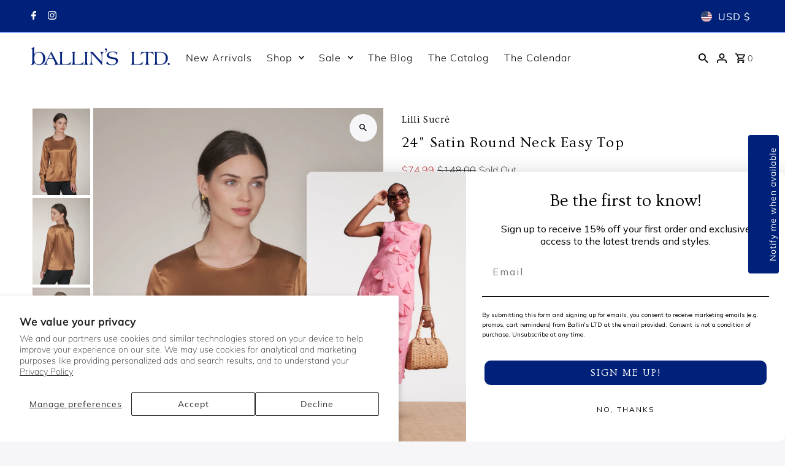

--- FILE ---
content_type: text/html; charset=utf-8
request_url: https://ballinsltd.com/products/24-satin-round-neck-easy-top
body_size: 114252
content:
<!doctype html>
<html class="no-js" lang="en">
  <head>
    <meta charset="utf-8">
    <meta name="viewport" content="width=device-width,initial-scale=1,minimum-scale=1">

    <!-- Establish early connection to external domains -->
    <link rel="preconnect" href="https://cdn.shopify.com" crossorigin>
    <link rel="preconnect" href="https://fonts.shopify.com" crossorigin>
    <link rel="preconnect" href="https://monorail-edge.shopifysvc.com">
    <link rel="preconnect" href="//ajax.googleapis.com" crossorigin><!-- Preload onDomain stylesheets and script libraries -->
    <link rel="preload" href="//ballinsltd.com/cdn/shop/t/78/assets/stylesheet.css?v=22535310670980995161767021509" as="style">
    <link rel="preload" as="font" href="//ballinsltd.com/cdn/fonts/muli/muli_n2.b4490cbe74fc8a57f195e2ea53d0a63bb11cdc3c.woff2" type="font/woff2" crossorigin>
    <link rel="preload" as="font" href="//ballinsltd.com/cdn/fonts/muli/muli_n3.eb26389ceb64d8e291e0e54b7062f20e7b222f9d.woff2" type="font/woff2" crossorigin>
    <link rel="preload" as="font" href="//ballinsltd.com/cdn/fonts/ovo/ovo_n4.cbcdfe6a371e62394cce345894111238d5c755fe.woff2" type="font/woff2" crossorigin>
    <link rel="preload" href="//ballinsltd.com/cdn/shop/t/78/assets/eventemitter3.min.js?v=27939738353326123541767021509" as="script"><link rel="preload" href="//ballinsltd.com/cdn/shop/t/78/assets/vendor-video.js?v=112486824910932804751767021509" as="script"><link rel="preload" href="//ballinsltd.com/cdn/shop/t/78/assets/theme.js?v=8963079541744778581767021509" as="script">

    <link rel="shortcut icon" href="//ballinsltd.com/cdn/shop/files/b-circle-relief.png?crop=center&height=32&v=1693596763&width=32" type="image/png">
    <link rel="canonical" href="https://ballinsltd.com/products/24-satin-round-neck-easy-top"><title>Lilli Sucré - F22T8035BS 24&quot; Satin Round Neck Easy Top
 &ndash; Ballin&#39;s LTD</title>
  <meta name="description" content="This fabulous 24&quot; Satin Round Neck Easy Top is crafted from 100% Polyester for a luxurious look and feel. Select from stylish shades of Rust, Blue, Gold, Ivory, and Black, then choose your perfect size - XS, S, M, L, or XL. An absolute must-have for $148! Style: F22T8035BS Material: 100% Polyester Satin" />

  
<meta property="og:image" content="http://ballinsltd.com/cdn/shop/files/DTA23516.jpg?v=1693589285&width=1024">
  <meta property="og:image:secure_url" content="https://ballinsltd.com/cdn/shop/files/DTA23516.jpg?v=1693589285&width=1024">
  <meta property="og:image:width" content="1200">
  <meta property="og:image:height" content="1800">
<meta property="og:site_name" content="Ballin&#39;s LTD">



  <meta name="twitter:card" content="summary">


  <meta name="twitter:site" content="@">



  <meta name="twitter:title" content="24&quot; Satin Round Neck Easy Top">
  <meta name="twitter:description" content="This fabulous 24&quot; Satin Round Neck Easy Top is crafted from 100% Polyester for a luxurious look and feel. Select from stylish shades of Rust, Blue, Gold, Ivory, and Black, then choose your perfect siz">
  <meta name="twitter:image" content="https://ballinsltd.com/cdn/shop/files/DTA23516.jpg?v=1693589285&width=1024">
  <meta name="twitter:image:width" content="480">
  <meta name="twitter:image:height" content="480">


  
  <script type="application/ld+json">
   {
     "@context": "https://schema.org",
     "@type": "Product",
     "id": "24-satin-round-neck-easy-top",
     "url": "//products/24-satin-round-neck-easy-top",
     "image": "//ballinsltd.com/cdn/shop/files/DTA23516.jpg?v=1693589285&width=1024",
     "name": "24&quot; Satin Round Neck Easy Top",
     "brand": {
        "@type": "Brand",
        "name": "Lilli Sucré"
      },
     "description": "This fabulous 24&quot; Satin Round Neck Easy Top is crafted from 100% Polyester for a luxurious look and feel. Select from stylish shades of Rust, Blue, Gold, Ivory, and Black, then choose your perfect size - XS, S, M, L, or XL. An absolute must-have for $148!
Style: F22T8035BS
Material: 100% Polyester Satin","sku": "107356","offers": [
       
       {
         "@type": "Offer",
         "price": 74.99,
         "priceCurrency": "USD",
         "availability" : "http://schema.org/OutOfStock",
         "priceValidUntil": "2030-01-01",
         "url": "/products/24-satin-round-neck-easy-top"
       },
       
       {
         "@type": "Offer",
         "price": 74.99,
         "priceCurrency": "USD",
         "availability" : "http://schema.org/OutOfStock",
         "priceValidUntil": "2030-01-01",
         "url": "/products/24-satin-round-neck-easy-top"
       },
       
       {
         "@type": "Offer",
         "price": 74.99,
         "priceCurrency": "USD",
         "availability" : "http://schema.org/OutOfStock",
         "priceValidUntil": "2030-01-01",
         "url": "/products/24-satin-round-neck-easy-top"
       },
       
       {
         "@type": "Offer",
         "price": 74.99,
         "priceCurrency": "USD",
         "availability" : "http://schema.org/OutOfStock",
         "priceValidUntil": "2030-01-01",
         "url": "/products/24-satin-round-neck-easy-top"
       },
       
       {
         "@type": "Offer",
         "price": 74.99,
         "priceCurrency": "USD",
         "availability" : "http://schema.org/OutOfStock",
         "priceValidUntil": "2030-01-01",
         "url": "/products/24-satin-round-neck-easy-top"
       },
       
       {
         "@type": "Offer",
         "price": 74.99,
         "priceCurrency": "USD",
         "availability" : "http://schema.org/OutOfStock",
         "priceValidUntil": "2030-01-01",
         "url": "/products/24-satin-round-neck-easy-top"
       },
       
       {
         "@type": "Offer",
         "price": 74.99,
         "priceCurrency": "USD",
         "availability" : "http://schema.org/OutOfStock",
         "priceValidUntil": "2030-01-01",
         "url": "/products/24-satin-round-neck-easy-top"
       },
       
       {
         "@type": "Offer",
         "price": 74.99,
         "priceCurrency": "USD",
         "availability" : "http://schema.org/OutOfStock",
         "priceValidUntil": "2030-01-01",
         "url": "/products/24-satin-round-neck-easy-top"
       },
       
       {
         "@type": "Offer",
         "price": 74.99,
         "priceCurrency": "USD",
         "availability" : "http://schema.org/OutOfStock",
         "priceValidUntil": "2030-01-01",
         "url": "/products/24-satin-round-neck-easy-top"
       },
       
       {
         "@type": "Offer",
         "price": 74.99,
         "priceCurrency": "USD",
         "availability" : "http://schema.org/OutOfStock",
         "priceValidUntil": "2030-01-01",
         "url": "/products/24-satin-round-neck-easy-top"
       },
       
       {
         "@type": "Offer",
         "price": 74.99,
         "priceCurrency": "USD",
         "availability" : "http://schema.org/OutOfStock",
         "priceValidUntil": "2030-01-01",
         "url": "/products/24-satin-round-neck-easy-top"
       },
       
       {
         "@type": "Offer",
         "price": 74.99,
         "priceCurrency": "USD",
         "availability" : "http://schema.org/OutOfStock",
         "priceValidUntil": "2030-01-01",
         "url": "/products/24-satin-round-neck-easy-top"
       },
       
       {
         "@type": "Offer",
         "price": 74.99,
         "priceCurrency": "USD",
         "availability" : "http://schema.org/OutOfStock",
         "priceValidUntil": "2030-01-01",
         "url": "/products/24-satin-round-neck-easy-top"
       },
       
       {
         "@type": "Offer",
         "price": 74.99,
         "priceCurrency": "USD",
         "availability" : "http://schema.org/OutOfStock",
         "priceValidUntil": "2030-01-01",
         "url": "/products/24-satin-round-neck-easy-top"
       },
       
       {
         "@type": "Offer",
         "price": 74.99,
         "priceCurrency": "USD",
         "availability" : "http://schema.org/OutOfStock",
         "priceValidUntil": "2030-01-01",
         "url": "/products/24-satin-round-neck-easy-top"
       },
       
       {
         "@type": "Offer",
         "price": 74.99,
         "priceCurrency": "USD",
         "availability" : "http://schema.org/OutOfStock",
         "priceValidUntil": "2030-01-01",
         "url": "/products/24-satin-round-neck-easy-top"
       },
       
       {
         "@type": "Offer",
         "price": 74.99,
         "priceCurrency": "USD",
         "availability" : "http://schema.org/OutOfStock",
         "priceValidUntil": "2030-01-01",
         "url": "/products/24-satin-round-neck-easy-top"
       },
       
       {
         "@type": "Offer",
         "price": 74.99,
         "priceCurrency": "USD",
         "availability" : "http://schema.org/OutOfStock",
         "priceValidUntil": "2030-01-01",
         "url": "/products/24-satin-round-neck-easy-top"
       },
       
       {
         "@type": "Offer",
         "price": 49.99,
         "priceCurrency": "USD",
         "availability" : "http://schema.org/OutOfStock",
         "priceValidUntil": "2030-01-01",
         "url": "/products/24-satin-round-neck-easy-top"
       },
       
       {
         "@type": "Offer",
         "price": 74.99,
         "priceCurrency": "USD",
         "availability" : "http://schema.org/OutOfStock",
         "priceValidUntil": "2030-01-01",
         "url": "/products/24-satin-round-neck-easy-top"
       },
       
       {
         "@type": "Offer",
         "price": 74.99,
         "priceCurrency": "USD",
         "availability" : "http://schema.org/OutOfStock",
         "priceValidUntil": "2030-01-01",
         "url": "/products/24-satin-round-neck-easy-top"
       },
       
       {
         "@type": "Offer",
         "price": 74.99,
         "priceCurrency": "USD",
         "availability" : "http://schema.org/OutOfStock",
         "priceValidUntil": "2030-01-01",
         "url": "/products/24-satin-round-neck-easy-top"
       },
       
       {
         "@type": "Offer",
         "price": 74.99,
         "priceCurrency": "USD",
         "availability" : "http://schema.org/OutOfStock",
         "priceValidUntil": "2030-01-01",
         "url": "/products/24-satin-round-neck-easy-top"
       },
       
       {
         "@type": "Offer",
         "price": 49.99,
         "priceCurrency": "USD",
         "availability" : "http://schema.org/OutOfStock",
         "priceValidUntil": "2030-01-01",
         "url": "/products/24-satin-round-neck-easy-top"
       },
       
       {
         "@type": "Offer",
         "price": 74.99,
         "priceCurrency": "USD",
         "availability" : "http://schema.org/OutOfStock",
         "priceValidUntil": "2030-01-01",
         "url": "/products/24-satin-round-neck-easy-top"
       }
       
    ]
   }
  </script>


  <style data-shopify>
:root {
    --main-family: Muli, sans-serif;
    --main-weight: 200;
    --main-style: normal;
    --nav-family: Muli, sans-serif;
    --nav-weight: 300;
    --nav-style: normal;
    --heading-family: Ovo, serif;
    --heading-weight: 400;
    --heading-style: normal;

    --announcement-size: 16px;
    --font-size: 14px;
    --h1-size: 24px;
    --h2-size: 20px;
    --h3-size: 16px;
    --h4-size: calc(var(--font-size) + 2px);
    --h5-size: calc(var(--font-size) + 1px);
    --nav-size: 16px;
    --border-weight: 1px;
    --top-bar-background: #002179;
    --top-bar-color: #ffffff;
    --top-bar-border: #1353ff;
    --social-links: #000000;
    --header-background: #ffffff;
    --cart-links: #000000;
    --header-float-color: #ffffff;
    --background: #f6f6f8;
    --heading-color: #000000;
    --hero-color: #ffffff;
    --text-color: #000000;
    --sale-color: #af0000;
    --dotted-color: #c8c8ca;
    --button-color: #002179;
    --button-text: #ffffff;
    --button-hover: #8dacc9;
    --button-text-hover: #ffffff;
    --secondary-button-color: #8dacc9;
    --secondary-button-text: #ffffff;
    --navigation: #ffffff;
    --nav-color: #000000;
    --nav-hover-color: #ffffff;
    --nav-hover-link-color: #000000;
    --nav-hover-transition-duration: 0.25s;
    --new-background: #002179;
    --new-text: #ffffff;
    --sale-background: rgba(0,0,0,0);
    --sale-text: rgba(0,0,0,0);
    --soldout-background: #222222;
    --soldout-text: #ffffff;
    --footer-background: #c8c8ca;
    --footer-color: #000000;
    --footer-border: #9d9d9e;
    --error-msg-dark: #e81000;
    --error-msg-light: #ffeae8;
    --success-msg-dark: #007f5f;
    --success-msg-light: #e5fff8;
    --free-shipping-bg: #002179;
    --free-shipping-text: #fff;
    --error-color: #c60808;
    --error-color-light: #fdd0d0;
    --keyboard-focus-color: #c0c0cb;
    --keyboard-focus-border-style: solid;
    --keyboard-focus-border-weight: 1;
    --icon-border-color: #e6e6e6;
    --thumbnail-slider-outline-color: #666666;
    --price-unit-price-color: #999999;
    --select-arrow-bg: url(//ballinsltd.com/cdn/shop/t/78/assets/select-arrow.png?v=112595941721225094991767021509);
    --product-info-align: center;
    --color-filter-size: 18px;
    --color-body-text: var(--text-color);
    --color-body: var(--background);
    --color-bg: var(--background);
    --disabled-text: #808080;
    --section-padding: 45px;
    --button-border-radius: 3px;

    --star-active: rgb(0, 0, 0);
    --star-inactive: rgb(204, 204, 204);

    --section-background: #f6f6f8;
    --section-overlay-color: 0, 0, 0;
    --section-overlay-opacity: 0;
    --section-button-size: 14px;

    --age-text-color: #262b2c;
    --age-bg-color: #faf4e8;

    --text-color-reset: #000000;


  }
  @media (max-width: 740px) {
    :root {
      --font-size: calc(14px - (14px * 0.15));
      --nav-size: calc(16px - (16px * 0.15));
      --h1-size: calc(24px - (24px * 0.15));
      --h2-size: calc(20px - (20px * 0.15));
      --h3-size: calc(16px - (16px * 0.15));
    }
  }
</style>


  <link rel="stylesheet" href="//ballinsltd.com/cdn/shop/t/78/assets/stylesheet.css?v=22535310670980995161767021509" type="text/css">

  <style>
  @font-face {
  font-family: Muli;
  font-weight: 200;
  font-style: normal;
  font-display: swap;
  src: url("//ballinsltd.com/cdn/fonts/muli/muli_n2.b4490cbe74fc8a57f195e2ea53d0a63bb11cdc3c.woff2") format("woff2"),
       url("//ballinsltd.com/cdn/fonts/muli/muli_n2.bfe6d535489b6ff766d49255de17e64eed0783f7.woff") format("woff");
}

  @font-face {
  font-family: Muli;
  font-weight: 300;
  font-style: normal;
  font-display: swap;
  src: url("//ballinsltd.com/cdn/fonts/muli/muli_n3.eb26389ceb64d8e291e0e54b7062f20e7b222f9d.woff2") format("woff2"),
       url("//ballinsltd.com/cdn/fonts/muli/muli_n3.6d84e73a633f80b55aef7c219f353299136e4671.woff") format("woff");
}

  @font-face {
  font-family: Ovo;
  font-weight: 400;
  font-style: normal;
  font-display: swap;
  src: url("//ballinsltd.com/cdn/fonts/ovo/ovo_n4.cbcdfe6a371e62394cce345894111238d5c755fe.woff2") format("woff2"),
       url("//ballinsltd.com/cdn/fonts/ovo/ovo_n4.45d7366896f09aaf8686b8a5de287b8fbe74e5ee.woff") format("woff");
}

  @font-face {
  font-family: Muli;
  font-weight: 400;
  font-style: normal;
  font-display: swap;
  src: url("//ballinsltd.com/cdn/fonts/muli/muli_n4.e949947cfff05efcc994b2e2db40359a04fa9a92.woff2") format("woff2"),
       url("//ballinsltd.com/cdn/fonts/muli/muli_n4.35355e4a0c27c9bc94d9af3f9bcb586d8229277a.woff") format("woff");
}

  @font-face {
  font-family: Muli;
  font-weight: 200;
  font-style: italic;
  font-display: swap;
  src: url("//ballinsltd.com/cdn/fonts/muli/muli_i2.e63015d79b3d4816e573ca2a658c755f4fc7c4e1.woff2") format("woff2"),
       url("//ballinsltd.com/cdn/fonts/muli/muli_i2.614be71f1393aade4add718b9e50819d56b8cc81.woff") format("woff");
}

  @font-face {
  font-family: Muli;
  font-weight: 400;
  font-style: italic;
  font-display: swap;
  src: url("//ballinsltd.com/cdn/fonts/muli/muli_i4.c0a1ea800bab5884ab82e4eb25a6bd25121bd08c.woff2") format("woff2"),
       url("//ballinsltd.com/cdn/fonts/muli/muli_i4.a6c39b1b31d876de7f99b3646461aa87120de6ed.woff") format("woff");
}

  </style>

  <script>window.performance && window.performance.mark && window.performance.mark('shopify.content_for_header.start');</script><meta name="google-site-verification" content="LCWoplPaDQjVPo9Wk02qmiFJw9a_1-HMoRc5XIW_nw0">
<meta name="facebook-domain-verification" content="u7ehl74q6eicguzu9l8m2bafpre5oh">
<meta id="shopify-digital-wallet" name="shopify-digital-wallet" content="/13750111/digital_wallets/dialog">
<meta name="shopify-checkout-api-token" content="ca565a1ffdbac8355d4ddea38b81cded">
<link rel="alternate" hreflang="x-default" href="https://ballinsltd.com/products/24-satin-round-neck-easy-top">
<link rel="alternate" hreflang="en" href="https://ballinsltd.com/products/24-satin-round-neck-easy-top">
<link rel="alternate" hreflang="fr" href="https://ballinsltd.com/fr/products/24-satin-round-neck-easy-top">
<link rel="alternate" hreflang="en-CA" href="https://ballinsltd.com/en-ca/products/24-satin-round-neck-easy-top">
<link rel="alternate" hreflang="fr-CA" href="https://ballinsltd.com/fr-ca/products/24-satin-round-neck-easy-top">
<link rel="alternate" type="application/json+oembed" href="https://ballinsltd.com/products/24-satin-round-neck-easy-top.oembed">
<script async="async" src="/checkouts/internal/preloads.js?locale=en-US"></script>
<link rel="preconnect" href="https://shop.app" crossorigin="anonymous">
<script async="async" src="https://shop.app/checkouts/internal/preloads.js?locale=en-US&shop_id=13750111" crossorigin="anonymous"></script>
<script id="shopify-features" type="application/json">{"accessToken":"ca565a1ffdbac8355d4ddea38b81cded","betas":["rich-media-storefront-analytics"],"domain":"ballinsltd.com","predictiveSearch":true,"shopId":13750111,"locale":"en"}</script>
<script>var Shopify = Shopify || {};
Shopify.shop = "ballins.myshopify.com";
Shopify.locale = "en";
Shopify.currency = {"active":"USD","rate":"1.0"};
Shopify.country = "US";
Shopify.theme = {"name":"12.29.25_Copy of Updated copy of Fashion...","id":158088134906,"schema_name":"Fashionopolism","schema_version":"10.2.3","theme_store_id":141,"role":"main"};
Shopify.theme.handle = "null";
Shopify.theme.style = {"id":null,"handle":null};
Shopify.cdnHost = "ballinsltd.com/cdn";
Shopify.routes = Shopify.routes || {};
Shopify.routes.root = "/";</script>
<script type="module">!function(o){(o.Shopify=o.Shopify||{}).modules=!0}(window);</script>
<script>!function(o){function n(){var o=[];function n(){o.push(Array.prototype.slice.apply(arguments))}return n.q=o,n}var t=o.Shopify=o.Shopify||{};t.loadFeatures=n(),t.autoloadFeatures=n()}(window);</script>
<script>
  window.ShopifyPay = window.ShopifyPay || {};
  window.ShopifyPay.apiHost = "shop.app\/pay";
  window.ShopifyPay.redirectState = null;
</script>
<script id="shop-js-analytics" type="application/json">{"pageType":"product"}</script>
<script defer="defer" async type="module" src="//ballinsltd.com/cdn/shopifycloud/shop-js/modules/v2/client.init-shop-cart-sync_BT-GjEfc.en.esm.js"></script>
<script defer="defer" async type="module" src="//ballinsltd.com/cdn/shopifycloud/shop-js/modules/v2/chunk.common_D58fp_Oc.esm.js"></script>
<script defer="defer" async type="module" src="//ballinsltd.com/cdn/shopifycloud/shop-js/modules/v2/chunk.modal_xMitdFEc.esm.js"></script>
<script type="module">
  await import("//ballinsltd.com/cdn/shopifycloud/shop-js/modules/v2/client.init-shop-cart-sync_BT-GjEfc.en.esm.js");
await import("//ballinsltd.com/cdn/shopifycloud/shop-js/modules/v2/chunk.common_D58fp_Oc.esm.js");
await import("//ballinsltd.com/cdn/shopifycloud/shop-js/modules/v2/chunk.modal_xMitdFEc.esm.js");

  window.Shopify.SignInWithShop?.initShopCartSync?.({"fedCMEnabled":true,"windoidEnabled":true});

</script>
<script defer="defer" async type="module" src="//ballinsltd.com/cdn/shopifycloud/shop-js/modules/v2/client.payment-terms_Ci9AEqFq.en.esm.js"></script>
<script defer="defer" async type="module" src="//ballinsltd.com/cdn/shopifycloud/shop-js/modules/v2/chunk.common_D58fp_Oc.esm.js"></script>
<script defer="defer" async type="module" src="//ballinsltd.com/cdn/shopifycloud/shop-js/modules/v2/chunk.modal_xMitdFEc.esm.js"></script>
<script type="module">
  await import("//ballinsltd.com/cdn/shopifycloud/shop-js/modules/v2/client.payment-terms_Ci9AEqFq.en.esm.js");
await import("//ballinsltd.com/cdn/shopifycloud/shop-js/modules/v2/chunk.common_D58fp_Oc.esm.js");
await import("//ballinsltd.com/cdn/shopifycloud/shop-js/modules/v2/chunk.modal_xMitdFEc.esm.js");

  
</script>
<script>
  window.Shopify = window.Shopify || {};
  if (!window.Shopify.featureAssets) window.Shopify.featureAssets = {};
  window.Shopify.featureAssets['shop-js'] = {"shop-cart-sync":["modules/v2/client.shop-cart-sync_DZOKe7Ll.en.esm.js","modules/v2/chunk.common_D58fp_Oc.esm.js","modules/v2/chunk.modal_xMitdFEc.esm.js"],"init-fed-cm":["modules/v2/client.init-fed-cm_B6oLuCjv.en.esm.js","modules/v2/chunk.common_D58fp_Oc.esm.js","modules/v2/chunk.modal_xMitdFEc.esm.js"],"shop-cash-offers":["modules/v2/client.shop-cash-offers_D2sdYoxE.en.esm.js","modules/v2/chunk.common_D58fp_Oc.esm.js","modules/v2/chunk.modal_xMitdFEc.esm.js"],"shop-login-button":["modules/v2/client.shop-login-button_QeVjl5Y3.en.esm.js","modules/v2/chunk.common_D58fp_Oc.esm.js","modules/v2/chunk.modal_xMitdFEc.esm.js"],"pay-button":["modules/v2/client.pay-button_DXTOsIq6.en.esm.js","modules/v2/chunk.common_D58fp_Oc.esm.js","modules/v2/chunk.modal_xMitdFEc.esm.js"],"shop-button":["modules/v2/client.shop-button_DQZHx9pm.en.esm.js","modules/v2/chunk.common_D58fp_Oc.esm.js","modules/v2/chunk.modal_xMitdFEc.esm.js"],"avatar":["modules/v2/client.avatar_BTnouDA3.en.esm.js"],"init-windoid":["modules/v2/client.init-windoid_CR1B-cfM.en.esm.js","modules/v2/chunk.common_D58fp_Oc.esm.js","modules/v2/chunk.modal_xMitdFEc.esm.js"],"init-shop-for-new-customer-accounts":["modules/v2/client.init-shop-for-new-customer-accounts_C_vY_xzh.en.esm.js","modules/v2/client.shop-login-button_QeVjl5Y3.en.esm.js","modules/v2/chunk.common_D58fp_Oc.esm.js","modules/v2/chunk.modal_xMitdFEc.esm.js"],"init-shop-email-lookup-coordinator":["modules/v2/client.init-shop-email-lookup-coordinator_BI7n9ZSv.en.esm.js","modules/v2/chunk.common_D58fp_Oc.esm.js","modules/v2/chunk.modal_xMitdFEc.esm.js"],"init-shop-cart-sync":["modules/v2/client.init-shop-cart-sync_BT-GjEfc.en.esm.js","modules/v2/chunk.common_D58fp_Oc.esm.js","modules/v2/chunk.modal_xMitdFEc.esm.js"],"shop-toast-manager":["modules/v2/client.shop-toast-manager_DiYdP3xc.en.esm.js","modules/v2/chunk.common_D58fp_Oc.esm.js","modules/v2/chunk.modal_xMitdFEc.esm.js"],"init-customer-accounts":["modules/v2/client.init-customer-accounts_D9ZNqS-Q.en.esm.js","modules/v2/client.shop-login-button_QeVjl5Y3.en.esm.js","modules/v2/chunk.common_D58fp_Oc.esm.js","modules/v2/chunk.modal_xMitdFEc.esm.js"],"init-customer-accounts-sign-up":["modules/v2/client.init-customer-accounts-sign-up_iGw4briv.en.esm.js","modules/v2/client.shop-login-button_QeVjl5Y3.en.esm.js","modules/v2/chunk.common_D58fp_Oc.esm.js","modules/v2/chunk.modal_xMitdFEc.esm.js"],"shop-follow-button":["modules/v2/client.shop-follow-button_CqMgW2wH.en.esm.js","modules/v2/chunk.common_D58fp_Oc.esm.js","modules/v2/chunk.modal_xMitdFEc.esm.js"],"checkout-modal":["modules/v2/client.checkout-modal_xHeaAweL.en.esm.js","modules/v2/chunk.common_D58fp_Oc.esm.js","modules/v2/chunk.modal_xMitdFEc.esm.js"],"shop-login":["modules/v2/client.shop-login_D91U-Q7h.en.esm.js","modules/v2/chunk.common_D58fp_Oc.esm.js","modules/v2/chunk.modal_xMitdFEc.esm.js"],"lead-capture":["modules/v2/client.lead-capture_BJmE1dJe.en.esm.js","modules/v2/chunk.common_D58fp_Oc.esm.js","modules/v2/chunk.modal_xMitdFEc.esm.js"],"payment-terms":["modules/v2/client.payment-terms_Ci9AEqFq.en.esm.js","modules/v2/chunk.common_D58fp_Oc.esm.js","modules/v2/chunk.modal_xMitdFEc.esm.js"]};
</script>
<script>(function() {
  var isLoaded = false;
  function asyncLoad() {
    if (isLoaded) return;
    isLoaded = true;
    var urls = ["https:\/\/zooomyapps.com\/wishlist\/ZooomyOrders.js?shop=ballins.myshopify.com","https:\/\/li-apps.com\/cdn\/lookthru\/js\/lookthru.js?shop=ballins.myshopify.com"];
    for (var i = 0; i < urls.length; i++) {
      var s = document.createElement('script');
      s.type = 'text/javascript';
      s.async = true;
      s.src = urls[i];
      var x = document.getElementsByTagName('script')[0];
      x.parentNode.insertBefore(s, x);
    }
  };
  if(window.attachEvent) {
    window.attachEvent('onload', asyncLoad);
  } else {
    window.addEventListener('load', asyncLoad, false);
  }
})();</script>
<script id="__st">var __st={"a":13750111,"offset":-21600,"reqid":"97dd07f5-3efa-4655-a61b-d73601e004df-1769079391","pageurl":"ballinsltd.com\/products\/24-satin-round-neck-easy-top","u":"f1e7cfa65089","p":"product","rtyp":"product","rid":7725277380858};</script>
<script>window.ShopifyPaypalV4VisibilityTracking = true;</script>
<script id="captcha-bootstrap">!function(){'use strict';const t='contact',e='account',n='new_comment',o=[[t,t],['blogs',n],['comments',n],[t,'customer']],c=[[e,'customer_login'],[e,'guest_login'],[e,'recover_customer_password'],[e,'create_customer']],r=t=>t.map((([t,e])=>`form[action*='/${t}']:not([data-nocaptcha='true']) input[name='form_type'][value='${e}']`)).join(','),a=t=>()=>t?[...document.querySelectorAll(t)].map((t=>t.form)):[];function s(){const t=[...o],e=r(t);return a(e)}const i='password',u='form_key',d=['recaptcha-v3-token','g-recaptcha-response','h-captcha-response',i],f=()=>{try{return window.sessionStorage}catch{return}},m='__shopify_v',_=t=>t.elements[u];function p(t,e,n=!1){try{const o=window.sessionStorage,c=JSON.parse(o.getItem(e)),{data:r}=function(t){const{data:e,action:n}=t;return t[m]||n?{data:e,action:n}:{data:t,action:n}}(c);for(const[e,n]of Object.entries(r))t.elements[e]&&(t.elements[e].value=n);n&&o.removeItem(e)}catch(o){console.error('form repopulation failed',{error:o})}}const l='form_type',E='cptcha';function T(t){t.dataset[E]=!0}const w=window,h=w.document,L='Shopify',v='ce_forms',y='captcha';let A=!1;((t,e)=>{const n=(g='f06e6c50-85a8-45c8-87d0-21a2b65856fe',I='https://cdn.shopify.com/shopifycloud/storefront-forms-hcaptcha/ce_storefront_forms_captcha_hcaptcha.v1.5.2.iife.js',D={infoText:'Protected by hCaptcha',privacyText:'Privacy',termsText:'Terms'},(t,e,n)=>{const o=w[L][v],c=o.bindForm;if(c)return c(t,g,e,D).then(n);var r;o.q.push([[t,g,e,D],n]),r=I,A||(h.body.append(Object.assign(h.createElement('script'),{id:'captcha-provider',async:!0,src:r})),A=!0)});var g,I,D;w[L]=w[L]||{},w[L][v]=w[L][v]||{},w[L][v].q=[],w[L][y]=w[L][y]||{},w[L][y].protect=function(t,e){n(t,void 0,e),T(t)},Object.freeze(w[L][y]),function(t,e,n,w,h,L){const[v,y,A,g]=function(t,e,n){const i=e?o:[],u=t?c:[],d=[...i,...u],f=r(d),m=r(i),_=r(d.filter((([t,e])=>n.includes(e))));return[a(f),a(m),a(_),s()]}(w,h,L),I=t=>{const e=t.target;return e instanceof HTMLFormElement?e:e&&e.form},D=t=>v().includes(t);t.addEventListener('submit',(t=>{const e=I(t);if(!e)return;const n=D(e)&&!e.dataset.hcaptchaBound&&!e.dataset.recaptchaBound,o=_(e),c=g().includes(e)&&(!o||!o.value);(n||c)&&t.preventDefault(),c&&!n&&(function(t){try{if(!f())return;!function(t){const e=f();if(!e)return;const n=_(t);if(!n)return;const o=n.value;o&&e.removeItem(o)}(t);const e=Array.from(Array(32),(()=>Math.random().toString(36)[2])).join('');!function(t,e){_(t)||t.append(Object.assign(document.createElement('input'),{type:'hidden',name:u})),t.elements[u].value=e}(t,e),function(t,e){const n=f();if(!n)return;const o=[...t.querySelectorAll(`input[type='${i}']`)].map((({name:t})=>t)),c=[...d,...o],r={};for(const[a,s]of new FormData(t).entries())c.includes(a)||(r[a]=s);n.setItem(e,JSON.stringify({[m]:1,action:t.action,data:r}))}(t,e)}catch(e){console.error('failed to persist form',e)}}(e),e.submit())}));const S=(t,e)=>{t&&!t.dataset[E]&&(n(t,e.some((e=>e===t))),T(t))};for(const o of['focusin','change'])t.addEventListener(o,(t=>{const e=I(t);D(e)&&S(e,y())}));const B=e.get('form_key'),M=e.get(l),P=B&&M;t.addEventListener('DOMContentLoaded',(()=>{const t=y();if(P)for(const e of t)e.elements[l].value===M&&p(e,B);[...new Set([...A(),...v().filter((t=>'true'===t.dataset.shopifyCaptcha))])].forEach((e=>S(e,t)))}))}(h,new URLSearchParams(w.location.search),n,t,e,['guest_login'])})(!0,!0)}();</script>
<script integrity="sha256-4kQ18oKyAcykRKYeNunJcIwy7WH5gtpwJnB7kiuLZ1E=" data-source-attribution="shopify.loadfeatures" defer="defer" src="//ballinsltd.com/cdn/shopifycloud/storefront/assets/storefront/load_feature-a0a9edcb.js" crossorigin="anonymous"></script>
<script crossorigin="anonymous" defer="defer" src="//ballinsltd.com/cdn/shopifycloud/storefront/assets/shopify_pay/storefront-65b4c6d7.js?v=20250812"></script>
<script data-source-attribution="shopify.dynamic_checkout.dynamic.init">var Shopify=Shopify||{};Shopify.PaymentButton=Shopify.PaymentButton||{isStorefrontPortableWallets:!0,init:function(){window.Shopify.PaymentButton.init=function(){};var t=document.createElement("script");t.src="https://ballinsltd.com/cdn/shopifycloud/portable-wallets/latest/portable-wallets.en.js",t.type="module",document.head.appendChild(t)}};
</script>
<script data-source-attribution="shopify.dynamic_checkout.buyer_consent">
  function portableWalletsHideBuyerConsent(e){var t=document.getElementById("shopify-buyer-consent"),n=document.getElementById("shopify-subscription-policy-button");t&&n&&(t.classList.add("hidden"),t.setAttribute("aria-hidden","true"),n.removeEventListener("click",e))}function portableWalletsShowBuyerConsent(e){var t=document.getElementById("shopify-buyer-consent"),n=document.getElementById("shopify-subscription-policy-button");t&&n&&(t.classList.remove("hidden"),t.removeAttribute("aria-hidden"),n.addEventListener("click",e))}window.Shopify?.PaymentButton&&(window.Shopify.PaymentButton.hideBuyerConsent=portableWalletsHideBuyerConsent,window.Shopify.PaymentButton.showBuyerConsent=portableWalletsShowBuyerConsent);
</script>
<script data-source-attribution="shopify.dynamic_checkout.cart.bootstrap">document.addEventListener("DOMContentLoaded",(function(){function t(){return document.querySelector("shopify-accelerated-checkout-cart, shopify-accelerated-checkout")}if(t())Shopify.PaymentButton.init();else{new MutationObserver((function(e,n){t()&&(Shopify.PaymentButton.init(),n.disconnect())})).observe(document.body,{childList:!0,subtree:!0})}}));
</script>
<script id='scb4127' type='text/javascript' async='' src='https://ballinsltd.com/cdn/shopifycloud/privacy-banner/storefront-banner.js'></script><link id="shopify-accelerated-checkout-styles" rel="stylesheet" media="screen" href="https://ballinsltd.com/cdn/shopifycloud/portable-wallets/latest/accelerated-checkout-backwards-compat.css" crossorigin="anonymous">
<style id="shopify-accelerated-checkout-cart">
        #shopify-buyer-consent {
  margin-top: 1em;
  display: inline-block;
  width: 100%;
}

#shopify-buyer-consent.hidden {
  display: none;
}

#shopify-subscription-policy-button {
  background: none;
  border: none;
  padding: 0;
  text-decoration: underline;
  font-size: inherit;
  cursor: pointer;
}

#shopify-subscription-policy-button::before {
  box-shadow: none;
}

      </style>

<script>window.performance && window.performance.mark && window.performance.mark('shopify.content_for_header.end');</script>

<!-- BEGIN app block: shopify://apps/klaviyo-email-marketing-sms/blocks/klaviyo-onsite-embed/2632fe16-c075-4321-a88b-50b567f42507 -->












  <script async src="https://static.klaviyo.com/onsite/js/WH5SZ3/klaviyo.js?company_id=WH5SZ3"></script>
  <script>!function(){if(!window.klaviyo){window._klOnsite=window._klOnsite||[];try{window.klaviyo=new Proxy({},{get:function(n,i){return"push"===i?function(){var n;(n=window._klOnsite).push.apply(n,arguments)}:function(){for(var n=arguments.length,o=new Array(n),w=0;w<n;w++)o[w]=arguments[w];var t="function"==typeof o[o.length-1]?o.pop():void 0,e=new Promise((function(n){window._klOnsite.push([i].concat(o,[function(i){t&&t(i),n(i)}]))}));return e}}})}catch(n){window.klaviyo=window.klaviyo||[],window.klaviyo.push=function(){var n;(n=window._klOnsite).push.apply(n,arguments)}}}}();</script>

  
    <script id="viewed_product">
      if (item == null) {
        var _learnq = _learnq || [];

        var MetafieldReviews = null
        var MetafieldYotpoRating = null
        var MetafieldYotpoCount = null
        var MetafieldLooxRating = null
        var MetafieldLooxCount = null
        var okendoProduct = null
        var okendoProductReviewCount = null
        var okendoProductReviewAverageValue = null
        try {
          // The following fields are used for Customer Hub recently viewed in order to add reviews.
          // This information is not part of __kla_viewed. Instead, it is part of __kla_viewed_reviewed_items
          MetafieldReviews = {};
          MetafieldYotpoRating = null
          MetafieldYotpoCount = null
          MetafieldLooxRating = null
          MetafieldLooxCount = null

          okendoProduct = null
          // If the okendo metafield is not legacy, it will error, which then requires the new json formatted data
          if (okendoProduct && 'error' in okendoProduct) {
            okendoProduct = null
          }
          okendoProductReviewCount = okendoProduct ? okendoProduct.reviewCount : null
          okendoProductReviewAverageValue = okendoProduct ? okendoProduct.reviewAverageValue : null
        } catch (error) {
          console.error('Error in Klaviyo onsite reviews tracking:', error);
        }

        var item = {
          Name: "24\" Satin Round Neck Easy Top",
          ProductID: 7725277380858,
          Categories: ["All Items","bALLIN'S Exclusive Brands Sale","Last Call","Lilli Sucré Satin"],
          ImageURL: "https://ballinsltd.com/cdn/shop/files/DTA23516_grande.jpg?v=1693589285",
          URL: "https://ballinsltd.com/products/24-satin-round-neck-easy-top",
          Brand: "Lilli Sucré",
          Price: "$49.99",
          Value: "49.99",
          CompareAtPrice: "$178.00"
        };
        _learnq.push(['track', 'Viewed Product', item]);
        _learnq.push(['trackViewedItem', {
          Title: item.Name,
          ItemId: item.ProductID,
          Categories: item.Categories,
          ImageUrl: item.ImageURL,
          Url: item.URL,
          Metadata: {
            Brand: item.Brand,
            Price: item.Price,
            Value: item.Value,
            CompareAtPrice: item.CompareAtPrice
          },
          metafields:{
            reviews: MetafieldReviews,
            yotpo:{
              rating: MetafieldYotpoRating,
              count: MetafieldYotpoCount,
            },
            loox:{
              rating: MetafieldLooxRating,
              count: MetafieldLooxCount,
            },
            okendo: {
              rating: okendoProductReviewAverageValue,
              count: okendoProductReviewCount,
            }
          }
        }]);
      }
    </script>
  




  <script>
    window.klaviyoReviewsProductDesignMode = false
  </script>



  <!-- BEGIN app snippet: customer-hub-data --><script>
  if (!window.customerHub) {
    window.customerHub = {};
  }
  window.customerHub.storefrontRoutes = {
    login: "https://ballinsltd.com/customer_authentication/redirect?locale=en&region_country=US?return_url=%2F%23k-hub",
    register: "/account/register?return_url=%2F%23k-hub",
    logout: "/account/logout",
    profile: "/account",
    addresses: "/account/addresses",
  };
  
  window.customerHub.userId = null;
  
  window.customerHub.storeDomain = "ballins.myshopify.com";

  
    window.customerHub.activeProduct = {
      name: "24\" Satin Round Neck Easy Top",
      category: null,
      imageUrl: "https://ballinsltd.com/cdn/shop/files/DTA23516_grande.jpg?v=1693589285",
      id: "7725277380858",
      link: "https://ballinsltd.com/products/24-satin-round-neck-easy-top",
      variants: [
        
          {
            id: "43200525533434",
            
            imageUrl: "https://ballinsltd.com/cdn/shop/files/DTA23516.jpg?v=1693589285&width=500",
            
            price: "7499",
            currency: "USD",
            availableForSale: false,
            title: "Rust \/ XS",
          },
        
          {
            id: "43200525992186",
            
            imageUrl: "https://ballinsltd.com/cdn/shop/files/DTA23516.jpg?v=1693589285&width=500",
            
            price: "7499",
            currency: "USD",
            availableForSale: false,
            title: "Rust \/ S",
          },
        
          {
            id: "43200526024954",
            
            imageUrl: "https://ballinsltd.com/cdn/shop/files/DTA23516.jpg?v=1693589285&width=500",
            
            price: "7499",
            currency: "USD",
            availableForSale: false,
            title: "Rust \/ M",
          },
        
          {
            id: "43200526057722",
            
            imageUrl: "https://ballinsltd.com/cdn/shop/files/DTA23516.jpg?v=1693589285&width=500",
            
            price: "7499",
            currency: "USD",
            availableForSale: false,
            title: "Rust \/ L",
          },
        
          {
            id: "43200526090490",
            
            imageUrl: "https://ballinsltd.com/cdn/shop/files/DTA23516.jpg?v=1693589285&width=500",
            
            price: "7499",
            currency: "USD",
            availableForSale: false,
            title: "Rust \/ XL",
          },
        
          {
            id: "43200524714234",
            
            imageUrl: "https://ballinsltd.com/cdn/shop/files/DTA23531.jpg?v=1693589285&width=500",
            
            price: "7499",
            currency: "USD",
            availableForSale: false,
            title: "Blue \/ XS",
          },
        
          {
            id: "43200524812538",
            
            imageUrl: "https://ballinsltd.com/cdn/shop/files/DTA23531.jpg?v=1693589285&width=500",
            
            price: "7499",
            currency: "USD",
            availableForSale: false,
            title: "Blue \/ S",
          },
        
          {
            id: "43200524943610",
            
            imageUrl: "https://ballinsltd.com/cdn/shop/files/DTA23531.jpg?v=1693589285&width=500",
            
            price: "7499",
            currency: "USD",
            availableForSale: false,
            title: "Blue \/ M",
          },
        
          {
            id: "43200524976378",
            
            imageUrl: "https://ballinsltd.com/cdn/shop/files/DTA23531.jpg?v=1693589285&width=500",
            
            price: "7499",
            currency: "USD",
            availableForSale: false,
            title: "Blue \/ L",
          },
        
          {
            id: "43200525009146",
            
            imageUrl: "https://ballinsltd.com/cdn/shop/files/DTA23531.jpg?v=1693589285&width=500",
            
            price: "7499",
            currency: "USD",
            availableForSale: false,
            title: "Blue \/ XL",
          },
        
          {
            id: "43200525041914",
            
            imageUrl: "https://ballinsltd.com/cdn/shop/products/DSCF1715.jpg?v=1693589285&width=500",
            
            price: "7499",
            currency: "USD",
            availableForSale: false,
            title: "Gold \/ XS",
          },
        
          {
            id: "43200525074682",
            
            imageUrl: "https://ballinsltd.com/cdn/shop/products/DSCF1715.jpg?v=1693589285&width=500",
            
            price: "7499",
            currency: "USD",
            availableForSale: false,
            title: "Gold \/ S",
          },
        
          {
            id: "43200525107450",
            
            imageUrl: "https://ballinsltd.com/cdn/shop/products/DSCF1715.jpg?v=1693589285&width=500",
            
            price: "7499",
            currency: "USD",
            availableForSale: false,
            title: "Gold \/ M",
          },
        
          {
            id: "43200525140218",
            
            imageUrl: "https://ballinsltd.com/cdn/shop/products/DSCF1715.jpg?v=1693589285&width=500",
            
            price: "7499",
            currency: "USD",
            availableForSale: false,
            title: "Gold \/ L",
          },
        
          {
            id: "43200525172986",
            
            imageUrl: "https://ballinsltd.com/cdn/shop/products/DSCF1715.jpg?v=1693589285&width=500",
            
            price: "7499",
            currency: "USD",
            availableForSale: false,
            title: "Gold \/ XL",
          },
        
          {
            id: "43200525205754",
            
            imageUrl: "https://ballinsltd.com/cdn/shop/files/DTA23510.jpg?v=1693589285&width=500",
            
            price: "7499",
            currency: "USD",
            availableForSale: false,
            title: "Ivory \/ XS",
          },
        
          {
            id: "43200525238522",
            
            imageUrl: "https://ballinsltd.com/cdn/shop/files/DTA23510.jpg?v=1693589285&width=500",
            
            price: "7499",
            currency: "USD",
            availableForSale: false,
            title: "Ivory \/ S",
          },
        
          {
            id: "43200525271290",
            
            imageUrl: "https://ballinsltd.com/cdn/shop/files/DTA23510.jpg?v=1693589285&width=500",
            
            price: "7499",
            currency: "USD",
            availableForSale: false,
            title: "Ivory \/ M",
          },
        
          {
            id: "43200525336826",
            
            imageUrl: "https://ballinsltd.com/cdn/shop/files/DTA23510.jpg?v=1693589285&width=500",
            
            price: "4999",
            currency: "USD",
            availableForSale: false,
            title: "Ivory \/ L",
          },
        
          {
            id: "43200525467898",
            
            imageUrl: "https://ballinsltd.com/cdn/shop/files/DTA23510.jpg?v=1693589285&width=500",
            
            price: "7499",
            currency: "USD",
            availableForSale: false,
            title: "Ivory \/ XL",
          },
        
          {
            id: "43200524386554",
            
            imageUrl: "https://ballinsltd.com/cdn/shop/products/DSCF1729.jpg?v=1693589285&width=500",
            
            price: "7499",
            currency: "USD",
            availableForSale: false,
            title: "Black \/ XS",
          },
        
          {
            id: "43200524452090",
            
            imageUrl: "https://ballinsltd.com/cdn/shop/products/DSCF1729.jpg?v=1693589285&width=500",
            
            price: "7499",
            currency: "USD",
            availableForSale: false,
            title: "Black \/ S",
          },
        
          {
            id: "43200524615930",
            
            imageUrl: "https://ballinsltd.com/cdn/shop/products/DSCF1729.jpg?v=1693589285&width=500",
            
            price: "7499",
            currency: "USD",
            availableForSale: false,
            title: "Black \/ M",
          },
        
          {
            id: "43200524648698",
            
            imageUrl: "https://ballinsltd.com/cdn/shop/products/DSCF1729.jpg?v=1693589285&width=500",
            
            price: "4999",
            currency: "USD",
            availableForSale: false,
            title: "Black \/ L",
          },
        
          {
            id: "43200524681466",
            
            imageUrl: "https://ballinsltd.com/cdn/shop/products/DSCF1729.jpg?v=1693589285&width=500",
            
            price: "7499",
            currency: "USD",
            availableForSale: false,
            title: "Black \/ XL",
          },
        
      ],
    };
    window.customerHub.activeProduct.variants.forEach((variant) => {
        
        variant.price = `${variant.price.slice(0, -2)}.${variant.price.slice(-2)}`;
    });
  

  
    window.customerHub.storeLocale = {
        currentLanguage: 'en',
        currentCountry: 'US',
        availableLanguages: [
          
            {
              iso_code: 'en',
              endonym_name: 'English'
            },
          
            {
              iso_code: 'fr',
              endonym_name: 'français'
            }
          
        ],
        availableCountries: [
          
            {
              iso_code: 'CA',
              name: 'Canada',
              currency_code: 'CAD'
            },
          
            {
              iso_code: 'GB',
              name: 'United Kingdom',
              currency_code: 'GBP'
            },
          
            {
              iso_code: 'US',
              name: 'United States',
              currency_code: 'USD'
            }
          
        ]
    };
  
</script>
<!-- END app snippet -->





<!-- END app block --><!-- BEGIN app block: shopify://apps/rt-page-speed-booster/blocks/app-embed/4a6fa896-93b0-4e15-9d32-c2311aca53bb --><script>
  window.roarJs = window.roarJs || {};
  roarJs.QuicklinkConfig = {
    metafields: {
      shop: "ballins.myshopify.com",
      settings: {"customized":{"enabled":"0","option":"intensity","intensity":"150"},"mobile":{"enabled":"0","option":"intensity","intensity":"150"}},
      moneyFormat: "${{amount}}"
    }
  }
</script>
<script src='https://cdn.shopify.com/extensions/019b6b0f-4023-7492-aa67-5410b9565fa4/booster-2/assets/quicklink.js' defer></script>


<!-- END app block --><!-- BEGIN app block: shopify://apps/boost-ai-search-filter/blocks/boost-sd-ssr/7fc998ae-a150-4367-bab8-505d8a4503f7 --><script type="text/javascript">"use strict";(()=>{function mergeDeepMutate(target,...sources){if(!target)return target;if(sources.length===0)return target;const isObject=obj=>!!obj&&typeof obj==="object";const isPlainObject=obj=>{if(!isObject(obj))return false;const proto=Object.getPrototypeOf(obj);return proto===Object.prototype||proto===null};for(const source of sources){if(!source)continue;for(const key in source){const sourceValue=source[key];if(!(key in target)){target[key]=sourceValue;continue}const targetValue=target[key];if(Array.isArray(targetValue)&&Array.isArray(sourceValue)){target[key]=targetValue.concat(...sourceValue)}else if(isPlainObject(targetValue)&&isPlainObject(sourceValue)){target[key]=mergeDeepMutate(targetValue,sourceValue)}else{target[key]=sourceValue}}}return target}var Application=class{constructor(config,dataObjects){this.modules=[];this.cachedModulesByConstructor=new Map;this.status="created";this.cachedEventListeners={};this.registryBlockListeners=[];this.readyListeners=[];this.mode="production";this.logLevel=1;this.blocks={};const boostWidgetIntegration=window.boostWidgetIntegration;this.config=config||{logLevel:boostWidgetIntegration?.config?.logLevel,env:"production"};this.logLevel=this.config.logLevel??(this.mode==="production"?2:this.logLevel);if(this.config.logLevel==null){this.config.logLevel=this.logLevel}this.dataObjects=dataObjects||{};this.logger={debug:(...args)=>{if(this.logLevel<=0){console.debug("Boost > [DEBUG] ",...args)}},info:(...args)=>{if(this.logLevel<=1){console.info("Boost > [INFO] ",...args)}},warn:(...args)=>{if(this.logLevel<=2){console.warn("Boost > [WARN] ",...args)}},error:(...args)=>{if(this.logLevel<=3){console.error("Boost > [ERROR] ",...args)}}}}bootstrap(){if(this.status==="bootstrapped"){this.logger.warn("Application already bootstrapped");return}if(this.status==="started"){this.logger.warn("Application already started");return}this.loadModuleEventListeners();this.dispatchLifecycleEvent({name:"onBeforeAppBootstrap",payload:null});if(this.config?.customization?.app?.onBootstrap){this.config.customization.app.onBootstrap(this)}this.extendAppConfigFromModules();this.extendAppConfigFromGlobalVariables();this.initializeDataObjects();this.assignGlobalVariables();this.status="bootstrapped";this.dispatchLifecycleEvent({name:"onAppBootstrap",payload:null})}async initModules(){await Promise.all(this.modules.map(async module=>{if(!module.shouldInit()){this.logger.info("Module not initialized",module.constructor.name,"shouldInit returned false");return}module.onBeforeModuleInit?.();this.dispatchLifecycleEvent({name:"onBeforeModuleInit",payload:{module}});this.logger.info(`Initializing ${module.constructor.name} module`);try{await module.init();this.dispatchLifecycleEvent({name:"onModuleInit",payload:{module}})}catch(error){this.logger.error(`Error initializing module ${module.constructor.name}:`,error);this.dispatchLifecycleEvent({name:"onModuleError",payload:{module,error:error instanceof Error?error:new Error(String(error))}})}}))}getModule(constructor){const module=this.cachedModulesByConstructor.get(constructor);if(module&&!module.shouldInit()){return void 0}return module}getModuleByName(name){const module=this.modules.find(mod=>{const ModuleClass=mod.constructor;return ModuleClass.moduleName===name});if(module&&!module.shouldInit()){return void 0}return module}registerBlock(block){if(!block.id){this.logger.error("Block id is required");return}const blockId=block.id;if(this.blocks[blockId]){this.logger.error(`Block with id ${blockId} already exists`);return}this.blocks[blockId]=block;if(window.boostWidgetIntegration.blocks){window.boostWidgetIntegration.blocks[blockId]=block}this.dispatchLifecycleEvent({name:"onRegisterBlock",payload:{block}});this.registryBlockListeners.forEach(listener=>{try{listener(block)}catch(error){this.logger.error("Error in registry block listener:",error)}})}addRegistryBlockListener(listener){this.registryBlockListeners.push(listener);Object.values(this.blocks).forEach(block=>{try{listener(block)}catch(error){this.logger.error("Error in registry block listener for existing block:",error)}})}removeRegistryBlockListener(listener){const index=this.registryBlockListeners.indexOf(listener);if(index>-1){this.registryBlockListeners.splice(index,1)}}onReady(handler){if(this.status==="started"){try{handler()}catch(error){this.logger.error("Error in ready handler:",error)}}else{this.readyListeners.push(handler)}}assignGlobalVariables(){if(!window.boostWidgetIntegration){window.boostWidgetIntegration={}}Object.assign(window.boostWidgetIntegration,{TAEApp:this,config:this.config,dataObjects:this.dataObjects,blocks:this.blocks})}async start(){this.logger.info("Application starting");this.bootstrap();this.dispatchLifecycleEvent({name:"onBeforeAppStart",payload:null});await this.initModules();this.status="started";this.dispatchLifecycleEvent({name:"onAppStart",payload:null});this.readyListeners.forEach(listener=>{try{listener()}catch(error){this.logger.error("Error in ready listener:",error)}});if(this.config?.customization?.app?.onStart){this.config.customization.app.onStart(this)}}destroy(){if(this.status!=="started"){this.logger.warn("Application not started yet");return}this.modules.forEach(module=>{this.dispatchLifecycleEvent({name:"onModuleDestroy",payload:{module}});module.destroy()});this.modules=[];this.resetBlocks();this.status="destroyed";this.dispatchLifecycleEvent({name:"onAppDestroy",payload:null})}setLogLevel(level){this.logLevel=level;this.updateConfig({logLevel:level})}loadModule(ModuleConstructor){if(!ModuleConstructor){return this}const app=this;const moduleInstance=new ModuleConstructor(app);if(app.cachedModulesByConstructor.has(ModuleConstructor)){this.logger.warn(`Module ${ModuleConstructor.name} already loaded`);return app}this.modules.push(moduleInstance);this.cachedModulesByConstructor.set(ModuleConstructor,moduleInstance);this.logger.info(`Module ${ModuleConstructor.name} already loaded`);return app}updateConfig(newConfig){if(typeof newConfig==="function"){this.config=newConfig(this.config)}else{mergeDeepMutate(this.config,newConfig)}return this.config}dispatchLifecycleEvent(event){switch(event.name){case"onBeforeAppBootstrap":this.triggerEvent("onBeforeAppBootstrap",event);break;case"onAppBootstrap":this.logger.info("Application bootstrapped");this.triggerEvent("onAppBootstrap",event);break;case"onBeforeModuleInit":this.triggerEvent("onBeforeModuleInit",event);break;case"onModuleInit":this.logger.info(`Module ${event.payload.module.constructor.name} initialized`);this.triggerEvent("onModuleInit",event);break;case"onModuleDestroy":this.logger.info(`Module ${event.payload.module.constructor.name} destroyed`);this.triggerEvent("onModuleDestroy",event);break;case"onBeforeAppStart":this.triggerEvent("onBeforeAppStart",event);break;case"onAppStart":this.logger.info("Application started");this.triggerEvent("onAppStart",event);break;case"onAppDestroy":this.logger.info("Application destroyed");this.triggerEvent("onAppDestroy",event);break;case"onAppError":this.logger.error("Application error",event.payload.error);this.triggerEvent("onAppError",event);break;case"onModuleError":this.logger.error("Module error",event.payload.module.constructor.name,event.payload.error);this.triggerEvent("onModuleError",event);break;case"onRegisterBlock":this.logger.info(`Block registered with id: ${event.payload.block.id}`);this.triggerEvent("onRegisterBlock",event);break;default:this.logger.warn("Unknown lifecycle event",event);break}}triggerEvent(eventName,event){const eventListeners=this.cachedEventListeners[eventName];if(eventListeners){eventListeners.forEach(listener=>{try{if(eventName==="onRegisterBlock"&&event.payload&&"block"in event.payload){listener(event.payload.block)}else{listener(event)}}catch(error){this.logger.error(`Error in event listener for ${eventName}:`,error,"Event data:",event)}})}}extendAppConfigFromModules(){this.modules.forEach(module=>{const extendAppConfig=module.extendAppConfig;if(extendAppConfig){mergeDeepMutate(this.config,extendAppConfig)}})}extendAppConfigFromGlobalVariables(){const initializedGlobalConfig=window.boostWidgetIntegration?.config;if(initializedGlobalConfig){mergeDeepMutate(this.config,initializedGlobalConfig)}}initializeDataObjects(){this.modules.forEach(module=>{const dataObject=module.dataObject;if(dataObject){mergeDeepMutate(this.dataObjects,dataObject)}})}resetBlocks(){this.logger.info("Resetting all blocks");this.blocks={}}loadModuleEventListeners(){this.cachedEventListeners={};const eventNames=["onBeforeAppBootstrap","onAppBootstrap","onModuleInit","onModuleDestroy","onBeforeAppStart","onAppStart","onAppDestroy","onAppError","onModuleError","onRegisterBlock"];this.modules.forEach(module=>{eventNames.forEach(eventName=>{const eventListener=(...args)=>{if(this.status==="bootstrapped"||this.status==="started"){if(!module.shouldInit())return}return module[eventName]?.(...args)};if(typeof eventListener==="function"){if(!this.cachedEventListeners[eventName]){this.cachedEventListeners[eventName]=[]}if(eventName==="onRegisterBlock"){this.cachedEventListeners[eventName]?.push((block=>{eventListener.call(module,block)}))}else{this.cachedEventListeners[eventName]?.push(eventListener.bind(module))}}})})}};var Module=class{constructor(app){this.app=app}shouldInit(){return true}destroy(){}init(){}get extendAppConfig(){return{}}get dataObject(){return{}}};var BoostTAEAppModule=class extends Module{constructor(){super(...arguments);this.boostTAEApp=null}get TAEApp(){const boostTAE=getBoostTAE();if(!boostTAE){throw new Error("Boost TAE is not initialized")}this.boostTAEApp=boostTAE;return this.boostTAEApp}get TAEAppConfig(){return this.TAEApp.config}get TAEAppDataObjects(){return this.TAEApp.dataObjects}};var AdditionalElement=class extends BoostTAEAppModule{get extendAppConfig(){return {additionalElementSettings:Object.assign(
        {
          
            default_sort_order: {"256662529":"manual","256662849":"manual","search":"extra-sort1-descending","all":"extra-sort1-descending"},
          
        }, {"customSortingList":"extra-sort1-descending|extra-sort1-ascending|title-ascending|title-descending|price-ascending|price-descending|best-selling|manual|extra-sort2-ascending","enableCollectionSearch":false})};}};AdditionalElement.moduleName="AdditionalElement";function getShortenToFullParamMap(){const shortenUrlParamList=getBoostTAE().config?.filterSettings?.shortenUrlParamList;const map={};if(!Array.isArray(shortenUrlParamList)){return map}shortenUrlParamList.forEach(item=>{if(typeof item!=="string")return;const idx=item.lastIndexOf(":");if(idx===-1)return;const full=item.slice(0,idx).trim();const short=item.slice(idx+1).trim();if(full.length>0&&short.length>0){map[short]=full}});return map}function generateUUID(){return "xxxxxxxx-xxxx-xxxx-xxxx-xxxxxxxxxxxx".replace(/[x]/g,function(){const r=Math.random()*16|0;return r.toString(16)});}function getQueryParamByKey(key){const urlParams=new URLSearchParams(window.location.search);return urlParams.get(key)}function convertValueRequestStockStatus(v){if(typeof v==="string"){if(v==="out-of-stock")return false;return true}if(Array.isArray(v)){return v.map(_v=>{if(_v==="out-of-stock"){return false}return true})}return false}function isMobileWidth(){return window.innerWidth<576}function isTabletPortraitMaxWidth(){return window.innerWidth<991}function detectDeviceByWidth(){let result="";if(isMobileWidth()){result+="mobile|"}else{result=result.replace("mobile|","")}if(isTabletPortraitMaxWidth()){result+="tablet_portrait_max"}else{result=result.replace("tablet_portrait_max","")}return result}function getSortBy(){const{generalSettings:{collection_id=0,page="collection",default_sort_by:defaultSortBy}={},additionalElementSettings:{default_sort_order:defaultSortOrder={},customSortingList}={}}=getBoostTAE().config;const defaultSortingList=["relevance","best-selling","manual","title-ascending","title-descending","price-ascending","price-descending","created-ascending","created-descending"];const sortQueryKey=getQueryParamByKey("sort");const sortingList=customSortingList?customSortingList.split("|"):defaultSortingList;if(sortQueryKey&&sortingList.includes(sortQueryKey))return sortQueryKey;const searchPage=page==="search";const collectionPage=page==="collection";if(searchPage)sortingList.splice(sortingList.indexOf("manual"),1);const{all,search}=defaultSortOrder;if(collectionPage){if(collection_id in defaultSortOrder){return defaultSortOrder[collection_id]}else if(all){return all}else if(defaultSortBy){return defaultSortBy}}else if(searchPage){return search||"relevance"}return""}var addParamsLocale=(params={})=>{params.return_all_currency_fields=false;return{...params,currency_rate:window.Shopify?.currency?.rate,currency:window.Shopify?.currency?.active,country:window.Shopify?.country}};var getLocalStorage=key=>{try{const value=localStorage.getItem(key);if(value)return JSON.parse(value);return null}catch{return null}};var setLocalStorage=(key,value)=>{try{localStorage.setItem(key,JSON.stringify(value))}catch(error){getBoostTAE().logger.error("Error setLocalStorage",error)}};var removeLocalStorage=key=>{try{localStorage.removeItem(key)}catch(error){getBoostTAE().logger.error("Error removeLocalStorage",error)}};function roundToNearest50(num){const remainder=num%50;if(remainder>25){return num+(50-remainder)}else{return num-remainder}}function lazyLoadImages(dom){if(!dom)return;const lazyImages=dom.querySelectorAll(".boost-sd__product-image-img[loading='lazy']");lazyImages.forEach(function(img){inViewPortHandler(img.parentElement,element=>{const imgElement=element.querySelector(".boost-sd__product-image-img[loading='lazy']");if(imgElement){imgElement.removeAttribute("loading")}})})}function inViewPortHandler(elements,callback){const observer=new IntersectionObserver(function intersectionObserverCallback(entries,observer2){entries.forEach(function(entry){if(entry.isIntersecting){callback(entry.target);observer2.unobserve(entry.target)}})});if(Array.isArray(elements)){elements.forEach(element=>observer.observe(element))}else{observer.observe(elements)}}var isBadUrl=url=>{try{if(!url){const searchString2=getWindowLocation().search;if(!searchString2||searchString2.length<=1){return false}return checkSearchStringForXSS(searchString2)}if(typeof url==="string"){const questionMarkIndex=url.indexOf("?");const searchString2=questionMarkIndex>=0?url.substring(questionMarkIndex):"";if(!searchString2||searchString2.length<=1){return false}return checkSearchStringForXSS(searchString2)}const searchString=url.search;if(!searchString||searchString.length<=1){return false}return checkSearchStringForXSS(searchString)}catch{return true}};var checkSearchStringForXSS=searchString=>{const urlParams=decodeURIComponent(searchString).split("&");for(let i=0;i<urlParams.length;i++){if(isBadSearchTerm(urlParams[i])){return true}}return false};var getWindowLocation=()=>{const href=window.location.href;const escapedHref=href.replace(/%3C/g,"&lt;").replace(/%3E/g,"&gt;");const rebuildHrefArr=[];for(let i=0;i<escapedHref.length;i++){rebuildHrefArr.push(escapedHref.charAt(i))}const rebuildHref=rebuildHrefArr.join("").split("&lt;").join("%3C").split("&gt;").join("%3E");let rebuildSearch="";const hrefWithoutHash=rebuildHref.replace(/#.*$/,"");if(hrefWithoutHash.split("?").length>1){rebuildSearch=hrefWithoutHash.split("?")[1];if(rebuildSearch.length>0){rebuildSearch="?"+rebuildSearch}}return{pathname:window.location.pathname,href:rebuildHref,search:rebuildSearch}};var isBadSearchTerm=term=>{if(typeof term=="string"){term=term.toLowerCase();const domEvents=["img src","script","alert","onabort","popstate","afterprint","beforeprint","beforeunload","blur","canplay","canplaythrough","change","click","contextmenu","copy","cut","dblclick","drag","dragend","dragenter","dragleave","dragover","dragstart","drop","durationchange","ended","error","focus","focusin","focusout","fullscreenchange","fullscreenerror","hashchange","input","invalid","keydown","keypress","keyup","load","loadeddata","loadedmetadata","loadstart","mousedown","mouseenter","mouseleave","mousemove","mouseover","mouseout","mouseout","mouseup","offline","online","pagehide","pageshow","paste","pause","play","playing","progress","ratechange","resize","reset","scroll","search","seeked","seeking","select","show","stalled","submit","suspend","timeupdate","toggle","touchcancel","touchend","touchmove","touchstart","unload","volumechange","waiting","wheel"];const potentialEventRegex=new RegExp(domEvents.join("=|on"));const countOpenTag=(term.match(/</g)||[]).length;const countCloseTag=(term.match(/>/g)||[]).length;const isAlert=(term.match(/alert\(/g)||[]).length;const isConsoleLog=(term.match(/console\.log\(/g)||[]).length;const isExecCommand=(term.match(/execCommand/g)||[]).length;const isCookie=(term.match(/document\.cookie/g)||[]).length;const isJavascript=(term.match(/j.*a.*v.*a.*s.*c.*r.*i.*p.*t/g)||[]).length;const isPotentialEvent=potentialEventRegex.test(term);if(countOpenTag>0&&countCloseTag>0||countOpenTag>1||countCloseTag>1||isAlert||isConsoleLog||isExecCommand||isCookie||isJavascript||isPotentialEvent){return true}}return false};var isCollectionPage=()=>{return getBoostTAE().config.generalSettings?.page==="collection"};var isSearchPage=()=>{return getBoostTAE().config.generalSettings?.page==="search"};var isCartPage=()=>{return getBoostTAE().config.generalSettings?.page==="cart"};var isProductPage=()=>{return getBoostTAE().config.generalSettings?.page==="product"};var isHomePage=()=>{return getBoostTAE().config.generalSettings?.page==="index"};var isVendorPage=()=>{return window.location.pathname.indexOf("/collections/vendors")>-1};var getCurrentPage=()=>{let currentPage="";switch(true){case isCollectionPage():currentPage="collection_page";break;case isSearchPage():currentPage="search_page";break;case isProductPage():currentPage="product_page";break;case isCartPage():currentPage="cart_page";break;case isHomePage():currentPage="home_page";break;default:break}return currentPage};var checkExistFilterOptionParam=()=>{const queryParams=new URLSearchParams(window.location.search);const shortenToFullMap=getShortenToFullParamMap();const hasShortenMap=Object.keys(shortenToFullMap).length>0;for(const[key]of queryParams.entries()){if(key.indexOf("pf_")>-1){return true}if(hasShortenMap&&shortenToFullMap[key]){return true}}return false};function getCustomerId(){return window?.__st?.cid||window?.meta?.page?.customerId||window?.ShopifyAnalytics?.meta?.page?.customerId||window?.ShopifyAnalytics?.lib?.user?.()?.traits()?.uniqToken}function isShopifyTypePage(){return window.location.pathname.indexOf("/collections/types")>-1}var _Analytics=class _Analytics extends BoostTAEAppModule{saveRequestId(type,request_id,bundles=[]){const requestIds=getLocalStorage(_Analytics.STORAGE_KEY_PRE_REQUEST_IDS)||{};requestIds[type]=request_id;if(Array.isArray(bundles)){bundles?.forEach(bundle=>{let placement="";switch(type){case"search":placement=_Analytics.KEY_PLACEMENT_BY_TYPE.search_page;break;case"suggest":placement=_Analytics.KEY_PLACEMENT_BY_TYPE.search_page;break;case"product_page_bundle":placement=_Analytics.KEY_PLACEMENT_BY_TYPE.product_page;break;default:break}requestIds[`${bundle.widgetId||""}_${placement}`]=request_id})}setLocalStorage(_Analytics.STORAGE_KEY_PRE_REQUEST_IDS,requestIds)}savePreAction(type){setLocalStorage(_Analytics.STORAGE_KEY_PRE_ACTION,type)}};_Analytics.moduleName="Analytics";_Analytics.STORAGE_KEY_PRE_REQUEST_IDS="boostSdPreRequestIds";_Analytics.STORAGE_KEY_PRE_ACTION="boostSdPreAction";_Analytics.KEY_PLACEMENT_BY_TYPE={product_page:"product_page",search_page:"search_page",instant_search:"instant_search"};var Analytics=_Analytics;var AppSettings=class extends BoostTAEAppModule{get extendAppConfig(){return {cdn:"https://cdn.boostcommerce.io",bundleUrl:"https://services.mybcapps.com/bc-sf-filter/bundles",productUrl:"https://services.mybcapps.com/bc-sf-filter/products",subscriptionUrl:"https://services.mybcapps.com/bc-sf-filter/subscribe-b2s",taeSettings:window.boostWidgetIntegration?.taeSettings||{instantSearch:{enabled:false}},generalSettings:Object.assign(
  {preview_mode:false,preview_path:"",page:"product",custom_js_asset_url:"",custom_css_asset_url:"",collection_id: 0,collection_handle:"",collection_product_count: 0,...
            {
              
              
                product_id: 7725277380858,
              
            },collection_tags: null,current_tags: null,default_sort_by:"",swatch_extension:"png",no_image_url:"https://cdn.shopify.com/extensions/019be4f8-6aac-7bf7-8583-c85851eaaabd/boost-fe-204/assets/boost-pfs-no-image.jpg",search_term:"",template:"product",currencies:["CAD","GBP","USD"],current_currency:"USD",published_locales:{...
                {"en":true,"fr":false}
              },current_locale:"en"},
  {"enableTrackingOrderRevenue":true,"addCollectionToProductUrl":false}
),translation:{},...
        {
          
          
          
            translation: {"inCollectionSearch":"Search for products in this collection","search":{"generalTitle":"General Title (when no search term)","resultHeader":"Search results for \"{{ terms }}\"","resultNumber":"Showing {{ count }} results for \"{{ terms }}\"","seeAllProducts":"See all products","resultEmpty":"We are sorry! We couldn't find results for \"{{ terms }}\".{{ breakline }}But don't give up – check the spelling or try less specific search terms.","resultEmptyWithSuggestion":"Sorry, nothing found for \"{{ terms }}\". Check out these items instead?","searchTotalResult":"Showing {{ count }} result","searchTotalResults":"Showing {{ count }} results","searchPanelProduct":"Products","searchPanelCollection":"Collections","searchPanelPage":"Pages","searchTipsTitle":"Search tips","searchTipsContent":"Please double-check your spelling.{{ breakline }}Use more generic search terms.{{ breakline }}Enter fewer keywords.{{ breakline }}Try searching by product type, brand, model number or product feature.","noSearchResultSearchTermLabel":"Check out some of these popular searches","noSearchResultProductsLabel":"Trending products","searchBoxOnclickRecentSearchLabel":"Recent searches","searchBoxOnclickSearchTermLabel":"Popular searches","searchBoxOnclickProductsLabel":"Trending products"},"suggestion":{"viewAll":"View all {{ count }} products","didYouMean":"Did you mean: {{ terms }}","searchBoxPlaceholder":"Search","suggestQuery":"Show {{ count }} results for {{ terms }}","instantSearchSuggestionsLabel":"Suggestions","instantSearchCollectionsLabel":"Collections","instantSearchProductsLabel":"Products","instantSearchPagesLabel":"Pages","searchBoxOnclickRecentSearchLabel":"Recent searches","searchBoxOnclickSearchTermLabel":"Popular searches","searchBoxOnclickProductsLabel":"Trending products","noSearchResultSearchTermLabel":"Check out some of these popular searches","noSearchResultProductsLabel":"Trending products"},"error":{"noFilterResult":"Sorry, no products matched your selection","noSearchResult":"Sorry, no products matched the keyword","noProducts":"No products found in this collection","noSuggestionResult":"Sorry, nothing found for \"{{ terms }}\".","noSuggestionProducts":"Sorry, nothing found for \"{{ terms }}\"."},"recommendation":{"productpage-478358":"Customers Also Considered:","productpage-655382":"Be On-Trend with These Popular Styles:","productpage-741731":"Related items","productpage-335587":"Frequently bought together","cartpage-428585":"Recently viewed"},"productItem":{"qvBtnLabel":"Quick buy","atcAvailableLabel":"Add to cart","soldoutLabel":"Sold out","productItemSale":"Up to {{salePercent}} off","productItemSoldOut":"Sold out","viewProductBtnLabel":"View product","atcSelectOptionsLabel":"Select options","amount":"From {{minPrice}}","savingAmount":"Save {{saleAmount}}","swatchButtonText1":"+{{count}}","swatchButtonText2":"+{{count}}","swatchButtonText3":"+{{count}}","inventoryInStock":"In stock","inventoryLowStock":"Only {{count}} left!","inventorySoldOut":"Sold out","atcAddingToCartBtnLabel":"Adding...","atcAddedToCartBtnLabel":"Added!","atcFailedToCartBtnLabel":"Failed to Add to Cart"},"quickView":{"qvQuantity":"Quantity","qvViewFullDetails":"View full details","buyItNowBtnLabel":"Buy it now","qvQuantityError":"Please input quantity"},"cart":{"atcMiniCartSubtotalLabel":"Subtotal","atcMiniCartEmptyCartLabel":"Your Cart Is Currently Empty","atcMiniCartCountItemLabel":"item","atcMiniCartCountItemLabelPlural":"items","atcMiniCartShopingCartLabel":"Your cart","atcMiniCartViewCartLabel":"View cart","atcMiniCartCheckoutLabel":"Checkout"},"recentlyViewed":{"recentProductHeading":"Recently Viewed Products"},"mostPopular":{"popularProductsHeading":"Popular Products"},"perpage":{"productCountPerPage":"Display: {{count}} per page"},"productCount":{"textDescriptionCollectionHeader":"{{count}} product","textDescriptionCollectionHeaderPlural":"{{count}} products","textDescriptionToolbar":"{{count}} products","textDescriptionToolbarPlural":"{{count}} products","textDescriptionPagination":"Showing {{from}} - {{to}} of {{total}} products","textDescriptionPaginationPlural":"Showing {{from}} - {{to}} of {{total}} products"},"pagination":{"loadPreviousText":"Load Previous Page","loadPreviousInfiniteText":"Load Previous Page","loadMoreText":"Load more","prevText":"Previous","nextText":"Next"},"sortingList":{"sorting":"Sort by","extra-sort1-descending":"Newest to Oldest","extra-sort1-ascending":"Oldest to Newest","title-ascending":"Product A to Z","title-descending":"Product Z to A","price-ascending":"Price Low to High ","price-descending":"Price High to Low","best-selling":"Best selling","manual":"Suggested","extra-sort2-ascending":"Brand"},"collectionHeader":{"collectionAllProduct":"Products"},"breadcrumb":{"home":"Home","collections":"Collections","pagination":"Page {{ page }} of {{totalPages}}","toFrontPage":"Back to the front page"},"sliderProduct":{"prevButton":"Previous","nextButton":"Next"},"refineDesktop":"Filter","refine":"Refine By","refineMobile":"Refine By","refineMobileCollapse":"Hide Filter","clear":"Clear","clearAll":"Clear All","viewMore":"View More","viewLess":"View Less","apply":"Apply","applyAll":"Apply All","close":"Close","back":"Back","showLimit":"Show","collectionAll":"All","under":"Under","above":"Above","ratingStar":"Star","ratingStars":"Stars","ratingUp":"& Up","showResult":"Show result","searchOptions":"Search Options","loadPreviousPage":"Load Previous Page","loadMore":"Load more {{ amountProduct }} Products","loadMoreTotal":"{{ from }} - {{ to }} of {{ total }} Products","viewAs":"View as","listView":"List view","gridView":"Grid view","gridViewColumns":"Grid view {{count}} Columns","filterOptions":{"filterOption|65jZtnn_KW|pf_v_brand":"Brand","filterOption|65jZtnn_KW|pf_pt_category":"Category","filterOption|65jZtnn_KW|pf_opt_size":"Size","filterOption|65jZtnn_KW|pf_opt_shoe_size":"Shoe size","filterOption|65jZtnn_KW|pf_opt_color":"Color","filterOption|65jZtnn_KW|pf_p_price":"Price","filterOption|65jZtnn_KW|pf_vl_locations":"Locations","filterOption|65jZtnn_KW|pf_r_review_ratings":"Customer Rating","filterOption|r1HxeD-10Tr|pf_v_brand":"Brand","filterOption|r1HxeD-10Tr|pf_pt_category":"Category","filterOption|r1HxeD-10Tr|pf_opt_size":"Size","filterOption|r1HxeD-10Tr|pf_opt__shoe_size":"Shoe Size","filterOption|r1HxeD-10Tr|pf_opt_color":"Color","filterOption|r1HxeD-10Tr|pf_p_price":"Price","filterOption|r1HxeD-10Tr|pf_vl_locations":"Locations"},"predictiveBundle":{}},
          
        }
      };}};AppSettings.moduleName="AppSettings";var AssetFilesLoader=class extends BoostTAEAppModule{constructor(){super(...arguments);this.cacheVersionString=Date.now().toString()}onAppStart(){this.loadAssetFiles();this.assetLoadingPromise("themeCSS").then(()=>{this.TAEApp.updateConfig({themeCssLoaded:true})});this.assetLoadingPromise("settingsCSS").then(()=>{this.TAEApp.updateConfig({settingsCSSLoaded:true})})}loadAssetFiles(){this.loadThemeCSS();this.loadSettingsCSS();this.loadMainScript();this.loadRTLCSS();this.loadCustomizedCSSAndScript()}loadCustomizedCSSAndScript(){const{assetFilesLoader,templateMetadata}=this.TAEAppConfig;const themeCSSLinkElement=assetFilesLoader.themeCSS.element;const settingCSSLinkElement=assetFilesLoader.settingsCSS.element;const loadResources=()=>{if(this.TAEAppConfig.assetFilesLoader.themeCSS.status!=="loaded"||this.TAEAppConfig.assetFilesLoader.settingsCSS.status!=="loaded")return;if(templateMetadata?.customizeCssUrl){this.loadCSSFile("customizedCSS")}if(templateMetadata?.customizeJsUrl){this.loadScript("customizedScript")}};themeCSSLinkElement?.addEventListener("load",loadResources);settingCSSLinkElement?.addEventListener("load",loadResources)}loadSettingsCSS(){const result=this.loadCSSFile("settingsCSS");return result}loadThemeCSS(){const result=this.loadCSSFile("themeCSS");return result}loadRTLCSS(){const rtlDetected=document.documentElement.getAttribute("dir")==="rtl";if(rtlDetected){const result=this.loadCSSFile("rtlCSS");return result}}loadMainScript(){const result=this.loadScript("mainScript");return result}preloadModuleScript(module){const TAEAppConfig=this.TAEAppConfig;const inStagingEnv=TAEAppConfig.env==="staging";const themeLibVersion=inStagingEnv?"staging":TAEAppConfig.templateMetadata?.themeLibVersion;if(!inStagingEnv)return;if(!["filter","recommendation"].includes(module))return;const scriptUrl=`${TAEAppConfig.cdn}/${"widget-integration"}/${themeLibVersion}/${module}.module.js`;const link=document.createElement("link");link.rel="preload";link.as="script";link.href=scriptUrl;document.head?.appendChild(link)}loadResourceByName(name,options){if(this.TAEAppConfig.assetFilesLoader[name].element)return;const assetsState=this.TAEAppConfig.assetFilesLoader[name];const resourceType=options?.resourceType||assetsState.type;const inStagingEnv=this.TAEAppConfig.env==="staging";let url=options?.url||assetsState.url;if(!url){switch(name){case"themeCSS":url=this.TAEAppConfig.templateMetadata?.themeCssUrl||this.TAEAppConfig.fallback?.themeCssUrl;if(inStagingEnv){url+=`?v=${this.cacheVersionString}`}break;case"settingsCSS":url=this.TAEAppConfig.templateMetadata?.settingsCssUrl||this.TAEAppConfig.fallback?.settingsCssUrl;break;case"rtlCSS":{const{themeCSS}=this.TAEAppConfig.assetFilesLoader;if(themeCSS.url){const themeCssUrl=new URL(themeCSS.url);const themeCssPathWithoutFilename=themeCssUrl.pathname.split("/").slice(0,-1).join("/");const rtlCssPath=themeCssPathWithoutFilename+"/rtl.css";url=new URL(rtlCssPath,themeCssUrl.origin).href;if(inStagingEnv){url+=`?v=${this.cacheVersionString}`}}break}case"mainScript":url=`${this.TAEAppConfig.cdn}/${"widget-integration"}/${inStagingEnv?"staging":this.TAEAppConfig.templateMetadata?.themeLibVersion}/${"bc-widget-integration.js"}`;if(inStagingEnv){url+=`?v=${this.cacheVersionString}`}break;case"customizedCSS":url=this.TAEAppConfig.templateMetadata?.customizeCssUrl;break;case"customizedScript":url=this.TAEAppConfig.templateMetadata?.customizeJsUrl;break}}if(!url)return;if(resourceType==="stylesheet"){const link=document.createElement("link");link.rel="stylesheet";link.type="text/css";link.media="all";link.href=url;document.head.appendChild(link);this.TAEApp.updateConfig({assetFilesLoader:{[name]:{element:link,status:"loading",url}}});link.onload=()=>{this.TAEApp.updateConfig({assetFilesLoader:{[name]:{element:link,status:"loaded",url}}})};link.onerror=()=>{this.TAEApp.updateConfig({assetFilesLoader:{[name]:{element:link,status:"error",url}}})}}else if(resourceType==="script"){const script=document.createElement("script");script.src=url;const strategy=options?.strategy;if(strategy==="async"){script.async=true}else if(strategy==="defer"){script.defer=true}if(assetsState.module){script.type="module"}if(strategy==="async"||strategy==="defer"){const link=document.createElement("link");link.rel="preload";link.as="script";link.href=url;document.head?.appendChild(link)}document.head.appendChild(script);this.TAEApp.updateConfig({assetFilesLoader:{[name]:{element:script,status:"loading",url}}});script.onload=()=>{this.TAEApp.updateConfig({assetFilesLoader:{[name]:{element:script,status:"loaded",url}}})};script.onerror=()=>{this.TAEApp.updateConfig({assetFilesLoader:{[name]:{element:script,status:"error",url}}})};script.onprogress=()=>{this.TAEApp.updateConfig({assetFilesLoader:{[name]:{element:script,status:"loading",url}}})}}}loadCSSFile(name,url){return this.loadResourceByName(name,{url,resourceType:"stylesheet"})}loadScript(name,url,strategy){return this.loadResourceByName(name,{strategy,url,resourceType:"script"})}assetLoadingPromise(name,timeout=5e3){return new Promise((resolve,reject)=>{let timeoutNumber=null;const{assetFilesLoader}=this.TAEAppConfig;const asset=assetFilesLoader[name];if(asset.status==="loaded"){return resolve(true)}if(!asset.element){this.loadResourceByName(name)}const assetElement=this.TAEAppConfig.assetFilesLoader[name]?.element;if(!assetElement){this.TAEApp.logger.warn(`Asset ${name} not foumd`);return resolve(false)}assetElement?.addEventListener("load",()=>{if(timeoutNumber)clearTimeout(timeoutNumber);resolve(true)});assetElement?.addEventListener("error",()=>{if(timeoutNumber)clearTimeout(timeoutNumber);reject(new Error(`Failed to load asset ${name}`))});timeoutNumber=setTimeout(()=>{reject(new Error(`Timeout loading asset ${name}`))},timeout)})}get extendAppConfig(){return{themeCssLoaded:false,settingsCSSLoaded:false,assetFilesLoader:{themeCSS:{type:"stylesheet",element:null,status:"not-initialized",url:null},settingsCSS:{type:"stylesheet",element:null,status:"not-initialized",url:null},rtlCSS:{type:"stylesheet",element:null,status:"not-initialized",url:null},customizedCSS:{type:"stylesheet",element:null,status:"not-initialized",url:null},mainScript:{type:"script",element:null,status:"not-initialized",url:null},customizedScript:{type:"script",element:null,status:"not-initialized",url:null}}}}};AssetFilesLoader.moduleName="AssetFilesLoader";var B2B=class extends BoostTAEAppModule{setQueryParams(urlParams){const{b2b}=this.TAEAppConfig;if(!b2b.enabled)return;urlParams.set("company_location_id",`${b2b.current_company_id}_${b2b.current_location_id}`);const shopifyCurrencySettings=window.Shopify?.currency;if(shopifyCurrencySettings){urlParams.set("currency",shopifyCurrencySettings.active);urlParams.set("currency_rate",shopifyCurrencySettings.rate.toString())}}get extendAppConfig(){return {b2b:Object.assign({enabled:false}, 
        {
          
        }
        )};}};B2B.moduleName="B2B";var _Fallback=class _Fallback extends BoostTAEAppModule{get extendAppConfig(){return{fallback:{containerElement:".boost-sd__filter-product-list",themeCssUrl:"https://cdn.boostcommerce.io/widget-integration/theme/default/1.0.1/main.css",settingsCssUrl:"https://boost-cdn-staging.bc-solutions.net/widget-integration/theme/default/staging/default-settings.css"}}}dispatchEvent(){const enableEvent=new CustomEvent(_Fallback.EVENT_NAME);window.dispatchEvent(enableEvent)}async loadFallbackSectionFromShopify(payload){return fetch(payload.url||`${window.location.origin}/?section_id=${payload.sectionName}`).catch(error=>{this.TAEApp.logger.error("Error loading fallback section from Shopify:",error);throw error}).then(res=>res.text())}get containerElement(){const{containerElement}=this.TAEAppConfig.fallback;if(containerElement instanceof HTMLElement){return containerElement}return document.querySelector(containerElement)}async loadFilterProductFallback(){const{fallback,cdn="https://boost-cdn-prod.bc-solutions.net",templateMetadata}=this.TAEAppConfig;const customizedFallbackSettings=fallback?.customizedTemplate||templateMetadata.customizedFallback;if(customizedFallbackSettings){const{source,templateName,templateURL}=customizedFallbackSettings;switch(source){case"Shopify":{if(!templateName&&!templateURL){this.TAEApp.logger.warn("Both templateName and templateURL are undefined");return}const html=await this.loadFallbackSectionFromShopify({sectionName:templateName,url:templateURL});const container=this.containerElement;if(!container){this.TAEApp.logger.warn("Container element not found for fallback template");return}container.innerHTML=html;this.dispatchEvent();return}default:this.TAEApp.logger.warn(`Unsupported source for customized template: ${source}`);return}}const script=document.createElement("script");script.src=`${cdn}/fallback-theme/1.0.12/boost-sd-fallback-theme.js`;script.defer=true;script.onload=()=>{this.dispatchEvent()};document.body.appendChild(script)}};_Fallback.moduleName="Fallback";_Fallback.EVENT_NAME="boost-sd-enable-product-filter-fallback";var Fallback=_Fallback;var SimplifiedIntegration=class extends BoostTAEAppModule{constructor(){super(...arguments);this.ensurePlaceholder=()=>{const{simplifiedIntegration:{enabled,selectedSelector}}=this.TAEAppConfig;if(enabled&&!!selectedSelector){const container=document.querySelector(selectedSelector);this.TAEApp.logger.info(`Placeholder container found: `,container);if(container&&container instanceof HTMLElement){this.renderPlaceholder(container);this.collectionFilterModule?.initBlock()}else{this.TAEApp.logger.error(`Placeholder container not found: ${selectedSelector}. Please update the selector in Boost's app embed`)}}else if(!this.oldldSICollectionFilterContainerDetected()){this.backwardCompatibilityModule?.legacyUpdateAppStatus("ready")}}}get collectionFilterModule(){return this.TAEApp.getModule(CollectionFilter)}get backwardCompatibilityModule(){return this.TAEApp.getModule(BackwardCompatibilityV1)}get extendAppConfig(){
      
     ;return {simplifiedIntegration:{enabled:false,collectionPage:false,instantSearch:false,productListSelector:{collectionPage:[],searchPage:[]},selectedSelector:"",selectorFromMetafield:"",selectorFromAppEmbed:
            
              ""
            
             || "",allSyncedCollections:
          
            ""
          
         || {syncedCollections:[]},placeholderAdded:false,placeholder:`<!-- TEMPLATE PLACEHOLDER --><div class='boost-sd-container'><div class='boost-sd-layout boost-sd-layout--has-filter-vertical'>  <div class='boost-sd-left boost-filter-tree-column'>   <!-- TEMPLATE FILTER TREE PLACEHOLDER -->   <div id="boost-sd__filter-tree-wrapper" class="boost-sd__filter-tree-wrapper">    <div class="boost-sd__filter-tree-vertical ">     <div class="boost-sd__filter-tree-vertical-placeholder">      <div class="boost-sd__filter-tree-vertical-placeholder-item">       <span class="boost-sd__placeholder-item" style="width:80%; border-radius: 0;"></span>       <span class="boost-sd__placeholder-item" style="border-radius: 0;"></span>       <span class="boost-sd__placeholder-item" style="width:65%; border-radius: 0;"></span>       <span class="boost-sd__placeholder-item" style="width:40%; border-radius: 0;"></span>      </div>      <div class="boost-sd__filter-tree-vertical-placeholder-item">       <span class="boost-sd__placeholder-item" style="width:80%; border-radius: 0;"></span>       <span class="boost-sd__placeholder-item" style="border-radius: 0;"></span>       <span class="boost-sd__placeholder-item" style="width:65%; border-radius: 0;"></span>       <span class="boost-sd__placeholder-item" style="width:40%; border-radius: 0;"></span>      </div>      <div class="boost-sd__filter-tree-vertical-placeholder-item">       <span class="boost-sd__placeholder-item" style="width:80%; border-radius: 0;"></span>       <span class="boost-sd__placeholder-item" style="border-radius: 0;"></span>       <span class="boost-sd__placeholder-item" style="width:65%; border-radius: 0;"></span>       <span class="boost-sd__placeholder-item" style="width:40%; border-radius: 0;"></span>      </div>      <div class="boost-sd__filter-tree-vertical-placeholder-item">       <span class="boost-sd__placeholder-item" style="width:80%; border-radius: 0;"></span>       <span class="boost-sd__placeholder-item" style="border-radius: 0;"></span>       <span class="boost-sd__placeholder-item" style="width:65%; border-radius: 0;"></span>       <span class="boost-sd__placeholder-item" style="width:40%; border-radius: 0;"></span>      </div>      <div class="boost-sd__filter-tree-vertical-placeholder-item">       <span class="boost-sd__placeholder-item" style="width:80%; border-radius: 0;"></span>       <span class="boost-sd__placeholder-item" style="border-radius: 0;"></span>       <span class="boost-sd__placeholder-item" style="width:65%; border-radius: 0;"></span>       <span class="boost-sd__placeholder-item" style="width:40%; border-radius: 0;"></span>      </div>     </div>    </div>   </div>  </div>  <div class='boost-sd-right boost-product-listing-column'>   <!-- TEMPLATE TOOLBAR PLACEHOLDER-->   <div class="boost-sd__toolbar-container">    <div class="boost-sd__toolbar-inner">     <div class="boost-sd__toolbar-content">      <div class="boost-sd__toolbar boost-sd__toolbar--3_1">       <span class="boost-sd__toolbar-item boost-sd__placeholder-item" style="height: 28px; border-radius: 0;"></span>       <span class="boost-sd__toolbar-item boost-sd__placeholder-item" style="height: 28px; border-radius: 0; margin-bottom: 0"></span>       <span class="boost-sd__toolbar-item boost-sd__placeholder-item" style="height: 28px; border-radius: 0; margin-bottom: 0"></span>      </div>     </div>    </div>   </div>   <!-- TEMPLATE PRODUCT LIST PLACEHOLDER-->   <div class="boost-sd__product-list-placeholder boost-sd__product-list-placeholder--3-col">    <div class="boost-sd__product-list-placeholder-item">     <span class="boost-sd__placeholder-item" style="width: 100%; border-radius: 0;"></span>     <span class="boost-sd__placeholder-item" style="border-radius: 0;"></span>     <span class="boost-sd__placeholder-item" style="width: 80%; border-radius: 0;"></span>     <span class="boost-sd__placeholder-item" style="width: 40%; border-radius: 0;"></span>    </div>    <div class="boost-sd__product-list-placeholder-item">     <span class="boost-sd__placeholder-item" style="width: 100%; border-radius: 0;"></span>     <span class="boost-sd__placeholder-item" style="border-radius: 0;"></span>     <span class="boost-sd__placeholder-item" style="width: 80%; border-radius: 0;"></span>     <span class="boost-sd__placeholder-item" style="width: 40%; border-radius: 0;"></span>    </div>    <div class="boost-sd__product-list-placeholder-item">     <span class="boost-sd__placeholder-item" style="width: 100%; border-radius: 0;"></span>     <span class="boost-sd__placeholder-item" style="border-radius: 0;"></span>     <span class="boost-sd__placeholder-item" style="width: 80%; border-radius: 0;"></span>     <span class="boost-sd__placeholder-item" style="width: 40%; border-radius: 0;"></span>    </div>    <div class="boost-sd__product-list-placeholder-item">     <span class="boost-sd__placeholder-item" style="width: 100%; border-radius: 0;"></span>     <span class="boost-sd__placeholder-item" style="border-radius: 0;"></span>     <span class="boost-sd__placeholder-item" style="width: 80%; border-radius: 0;"></span>     <span class="boost-sd__placeholder-item" style="width: 40%; border-radius: 0;"></span>    </div>    <div class="boost-sd__product-list-placeholder-item">     <span class="boost-sd__placeholder-item" style="width: 100%; border-radius: 0;"></span>     <span class="boost-sd__placeholder-item" style="border-radius: 0;"></span>     <span class="boost-sd__placeholder-item" style="width: 80%; border-radius: 0;"></span>     <span class="boost-sd__placeholder-item" style="width: 40%; border-radius: 0;"></span>    </div>    <div class="boost-sd__product-list-placeholder-item">     <span class="boost-sd__placeholder-item" style="width: 100%; border-radius: 0;"></span>     <span class="boost-sd__placeholder-item" style="border-radius: 0;"></span>     <span class="boost-sd__placeholder-item" style="width: 80%; border-radius: 0;"></span>     <span class="boost-sd__placeholder-item" style="width: 40%; border-radius: 0;"></span>    </div>    <div class="boost-sd__product-list-placeholder-item">     <span class="boost-sd__placeholder-item" style="width: 100%; border-radius: 0;"></span>     <span class="boost-sd__placeholder-item" style="border-radius: 0;"></span>     <span class="boost-sd__placeholder-item" style="width: 80%; border-radius: 0;"></span>     <span class="boost-sd__placeholder-item" style="width: 40%; border-radius: 0;"></span>    </div>    <div class="boost-sd__product-list-placeholder-item">     <span class="boost-sd__placeholder-item" style="width: 100%; border-radius: 0;"></span>     <span class="boost-sd__placeholder-item" style="border-radius: 0;"></span>     <span class="boost-sd__placeholder-item" style="width: 80%; border-radius: 0;"></span>     <span class="boost-sd__placeholder-item" style="width: 40%; border-radius: 0;"></span>    </div>    <div class="boost-sd__product-list-placeholder-item">     <span class="boost-sd__placeholder-item" style="width: 100%; border-radius: 0;"></span>     <span class="boost-sd__placeholder-item" style="border-radius: 0;"></span>     <span class="boost-sd__placeholder-item" style="width: 80%; border-radius: 0;"></span>     <span class="boost-sd__placeholder-item" style="width: 40%; border-radius: 0;"></span>    </div>    <div class="boost-sd__product-list-placeholder-item">     <span class="boost-sd__placeholder-item" style="width: 100%; border-radius: 0;"></span>     <span class="boost-sd__placeholder-item" style="border-radius: 0;"></span>     <span class="boost-sd__placeholder-item" style="width: 80%; border-radius: 0;"></span>     <span class="boost-sd__placeholder-item" style="width: 40%; border-radius: 0;"></span>    </div>    <div class="boost-sd__product-list-placeholder-item">     <span class="boost-sd__placeholder-item" style="width: 100%; border-radius: 0;"></span>     <span class="boost-sd__placeholder-item" style="border-radius: 0;"></span>     <span class="boost-sd__placeholder-item" style="width: 80%; border-radius: 0;"></span>     <span class="boost-sd__placeholder-item" style="width: 40%; border-radius: 0;"></span>    </div>    <div class="boost-sd__product-list-placeholder-item">     <span class="boost-sd__placeholder-item" style="width: 100%; border-radius: 0;"></span>     <span class="boost-sd__placeholder-item" style="border-radius: 0;"></span>     <span class="boost-sd__placeholder-item" style="width: 80%; border-radius: 0;"></span>     <span class="boost-sd__placeholder-item" style="width: 40%; border-radius: 0;"></span>    </div>    <div class="boost-sd__product-list-placeholder-item">     <span class="boost-sd__placeholder-item" style="width: 100%; border-radius: 0;"></span>     <span class="boost-sd__placeholder-item" style="border-radius: 0;"></span>     <span class="boost-sd__placeholder-item" style="width: 80%; border-radius: 0;"></span>     <span class="boost-sd__placeholder-item" style="width: 40%; border-radius: 0;"></span>    </div>    <div class="boost-sd__product-list-placeholder-item">     <span class="boost-sd__placeholder-item" style="width: 100%; border-radius: 0;"></span>     <span class="boost-sd__placeholder-item" style="border-radius: 0;"></span>     <span class="boost-sd__placeholder-item" style="width: 80%; border-radius: 0;"></span>     <span class="boost-sd__placeholder-item" style="width: 40%; border-radius: 0;"></span>    </div>    <div class="boost-sd__product-list-placeholder-item">     <span class="boost-sd__placeholder-item" style="width: 100%; border-radius: 0;"></span>     <span class="boost-sd__placeholder-item" style="border-radius: 0;"></span>     <span class="boost-sd__placeholder-item" style="width: 80%; border-radius: 0;"></span>     <span class="boost-sd__placeholder-item" style="width: 40%; border-radius: 0;"></span>    </div>    <div class="boost-sd__product-list-placeholder-item">     <span class="boost-sd__placeholder-item" style="width: 100%; border-radius: 0;"></span>     <span class="boost-sd__placeholder-item" style="border-radius: 0;"></span>     <span class="boost-sd__placeholder-item" style="width: 80%; border-radius: 0;"></span>     <span class="boost-sd__placeholder-item" style="width: 40%; border-radius: 0;"></span>    </div>    <div class="boost-sd__product-list-placeholder-item">     <span class="boost-sd__placeholder-item" style="width: 100%; border-radius: 0;"></span>     <span class="boost-sd__placeholder-item" style="border-radius: 0;"></span>     <span class="boost-sd__placeholder-item" style="width: 80%; border-radius: 0;"></span>     <span class="boost-sd__placeholder-item" style="width: 40%; border-radius: 0;"></span>    </div>    <div class="boost-sd__product-list-placeholder-item">     <span class="boost-sd__placeholder-item" style="width: 100%; border-radius: 0;"></span>     <span class="boost-sd__placeholder-item" style="border-radius: 0;"></span>     <span class="boost-sd__placeholder-item" style="width: 80%; border-radius: 0;"></span>     <span class="boost-sd__placeholder-item" style="width: 40%; border-radius: 0;"></span>    </div>    <div class="boost-sd__product-list-placeholder-item">     <span class="boost-sd__placeholder-item" style="width: 100%; border-radius: 0;"></span>     <span class="boost-sd__placeholder-item" style="border-radius: 0;"></span>     <span class="boost-sd__placeholder-item" style="width: 80%; border-radius: 0;"></span>     <span class="boost-sd__placeholder-item" style="width: 40%; border-radius: 0;"></span>    </div>    <div class="boost-sd__product-list-placeholder-item">     <span class="boost-sd__placeholder-item" style="width: 100%; border-radius: 0;"></span>     <span class="boost-sd__placeholder-item" style="border-radius: 0;"></span>     <span class="boost-sd__placeholder-item" style="width: 80%; border-radius: 0;"></span>     <span class="boost-sd__placeholder-item" style="width: 40%; border-radius: 0;"></span>    </div>    <div class="boost-sd__product-list-placeholder-item">     <span class="boost-sd__placeholder-item" style="width: 100%; border-radius: 0;"></span>     <span class="boost-sd__placeholder-item" style="border-radius: 0;"></span>     <span class="boost-sd__placeholder-item" style="width: 80%; border-radius: 0;"></span>     <span class="boost-sd__placeholder-item" style="width: 40%; border-radius: 0;"></span>    </div>    <div class="boost-sd__product-list-placeholder-item">     <span class="boost-sd__placeholder-item" style="width: 100%; border-radius: 0;"></span>     <span class="boost-sd__placeholder-item" style="border-radius: 0;"></span>     <span class="boost-sd__placeholder-item" style="width: 80%; border-radius: 0;"></span>     <span class="boost-sd__placeholder-item" style="width: 40%; border-radius: 0;"></span>    </div>    <div class="boost-sd__product-list-placeholder-item">     <span class="boost-sd__placeholder-item" style="width: 100%; border-radius: 0;"></span>     <span class="boost-sd__placeholder-item" style="border-radius: 0;"></span>     <span class="boost-sd__placeholder-item" style="width: 80%; border-radius: 0;"></span>     <span class="boost-sd__placeholder-item" style="width: 40%; border-radius: 0;"></span>    </div>    <div class="boost-sd__product-list-placeholder-item">     <span class="boost-sd__placeholder-item" style="width: 100%; border-radius: 0;"></span>     <span class="boost-sd__placeholder-item" style="border-radius: 0;"></span>     <span class="boost-sd__placeholder-item" style="width: 80%; border-radius: 0;"></span>     <span class="boost-sd__placeholder-item" style="width: 40%; border-radius: 0;"></span>    </div>   </div>   <div class="boost-sd__pagination boost-sd__pagination--center">    <span class="boost-sd__placeholder-item" style="height: 40px; border-radius: 0;"></span>   </div>  </div></div></div><style> .boost-sd__collection-header {  width: 100%;  height: 130px;  display: block;  background: -webkit-gradient(linear,    left top,    right top,    color-stop(8%, #eee),    color-stop(18%, #e6e6e6),    color-stop(33%, #eee));  background-color: #eee;  animation: banner-place-holder-shimmer 2s linear infinite forwards; } .boost-sd__collection-header:empty {  display: block; } .boost-sd__collection-header .boost-sd__placeholder-item {  height: 130px; } @media only screen and (min-width: 992px) {  .boost-sd__collection-header,  .boost-sd__collection-header .boost-sd__placeholder-item {   height: 150px;  } } @keyframes banner-place-holder-shimmer {  0% {   background-position: -1500px 0;  }  100% {   background-position: 1500px 0;  } } .boost-sd__in-collection-search {  margin-bottom: 20px;  margin-top: 20px;  width: 100%;  max-width: 100%;  display: flex;  position: relative; } .boost-sd__in-collection-search--horizontal {  margin: 20px auto 0;  max-width: 592px; } @media only screen and (min-width: 992px) {  .boost-sd__in-collection-search {   margin-bottom: 16px;   margin-top: 16px;  } } .boost-sd__filter-tree-vertical {  margin-top: 0;  margin-right: 0; } .boost-sd__filter-tree-vertical-placeholder {  background: transparent;  width: 100%;  max-width: 100%;  display: none; } .boost-sd__filter-tree-vertical-placeholder-list {  margin: 30px 10px 0;  padding: 0;  list-style: none; } .boost-sd__filter-tree-vertical-placeholder-item {  max-width: 100%;  padding: 20px 0;  display: block; } .boost-sd__filter-tree-vertical-placeholder-item:first-child {  padding-top: 0; } .boost-sd__filter-tree-vertical-placeholder-item:not(:last-child) {  border-bottom: 1px solid #ebebeb; } .boost-sd__filter-tree-vertical-placeholder-item::before, .boost-sd__filter-tree-vertical-placeholder-item::after, { display: none; } .boost-sd__filter-tree-horizontal-placeholder {  display: none; } @media only screen and (min-width: 992px) {  .boost-sd__filter-tree-vertical {   width: 272px;  }  .boost-sd-layout .boost-sd-left .boost-sd__filter-tree-wrapper .boost-sd__filter-tree-vertical {   margin-right: 16px;   margin-left: 0;  }  .boost-sd__filter-tree-vertical-placeholder,  .boost-sd__filter-tree-horizontal-placeholder {   display: inline-block;  }  .boost-sd-layout--has-filter-horizontal {   flex-wrap: wrap;   margin-top: 0;  }  .boost-sd-layout--has-filter-horizontal .boost-sd-left,  .boost-sd-layout--has-filter-horizontal .boost-sd-right {   flex: 0 0 100%;  }  .boost-sd__filter-tree-horizontal {   width: 100%;  }  .boost-sd__filter-tree-horizontal-placeholder {   padding: 16px 0;   border-top: 1px solid #ebebeb;   width: 100%;   max-width: 100%;   background: transparent;  }  .boost-sd__filter-tree-horizontal-placeholder-list {   margin: 0;   padding: 0;   list-style: none;   border-bottom: 1px solid #e8e9eb;  }  .boost-sd__filter-tree-horizontal-placeholder-item {   border: none;   display: inline-block;   margin-right: 35px;   position: relative;  }  .boost-sd__filter-tree-horizontal-placeholder-button {   width: auto;   height: auto;   display: inline-block;   position: relative;   padding: 5px 15px 5px 0;   margin: 0;   min-height: auto;   min-width: 0;   border-radius: 0;   box-shadow: none;   background: none;   border: none;   letter-spacing: normal;   text-align: left;   cursor: pointer;  }  .boost-sd__filter-tree-horizontal-placeholder-button .boost-sd__placeholder-item {   width: 80px;   height: 10px;   display: inline-block;   margin: 0 15px 0 0;  }  .boost-sd__filter-tree-horizontal-placeholder-icon {   transform: rotate(-90deg);  } } .boost-sd__in-collection-search {  margin-bottom: 20px;  margin-top: 20px;  width: 100%;  max-width: 100%;  display: flex;  position: relative; } .boost-sd__in-collection-search--horizontal {  margin: 20px auto 0;  max-width: 592px; } @media only screen and (min-width: 992px) {  .boost-sd__in-collection-search {   margin-bottom: 16px;   margin-top: 16px;  } } .boost-sd__toolbar-container {  width: 100%;  margin-bottom: 16px; } .boost-sd__toolbar-inner {  max-width: 1216px;  margin: 0 auto; } .boost-sd__toolbar-content {  border-bottom: 1px solid #ebebeb;  border-top: 1px solid #ebebeb;  padding: 16px 0; } .boost-sd__toolbar {  align-items: center;  width: 100%;  display: flex;  flex-wrap: wrap;  column-gap: 16px;  justify-content: space-between; } .boost-sd__toolbar .boost-sd__placeholder-item {  flex-basis: 45%; } .boost-sd__toolbar .boost-sd__placeholder-item:first-child {  flex-basis: 100%;  margin-bottom: 16px; } @media only screen and (min-width: 992px) {  .boost-sd__toolbar-content {   display: flex;   align-items: center;   border-bottom: none;   padding: 16px 0 16px;   border-top: 1px solid #ebebeb;   border-bottom: 0;  }  .boost-sd__toolbar {   flex-wrap: inherit;  }  .boost-sd__toolbar .boost-sd__placeholder-item {   flex-basis: auto;  }  .boost-sd__toolbar .boost-sd__placeholder-item:first-child {   flex-basis: auto;   margin-bottom: 0;  }  .boost-sd__toolbar--3_1 .boost-sd__toolbar-item {   flex: 1;  }  .boost-sd__toolbar--3_1 .boost-sd__toolbar-item:nth-child(2) {   justify-content: center;  }  .boost-sd__toolbar--3_1 .boost-sd__toolbar-item:nth-child(3) {   justify-content: end;  } } .boost-sd__product-list-placeholder {  gap: 16px;  margin-bottom: 32px;  flex-wrap: wrap;  width: 100%;  display: flex; } .boost-sd__product-list-placeholder--1-col .boost-sd__product-list-placeholder-item {  width: 100%; } .boost-sd__product-list-placeholder--2-col .boost-sd__product-list-placeholder-item, .boost-sd__product-list-placeholder--3-col .boost-sd__product-list-placeholder-item, .boost-sd__product-list-placeholder--4-col .boost-sd__product-list-placeholder-item, .boost-sd__product-list-placeholder--5-col .boost-sd__product-list-placeholder-item, .boost-sd__product-list-placeholder--6-col .boost-sd__product-list-placeholder-item {  width: calc(50% - 8px); } .boost-sd__product-list-placeholder .boost-sd__product-list-placeholder-item .boost-sd__placeholder-item:first-child {  height: 222px; } .boost-sd__pagination {  padding-top: 10px;  padding-bottom: 10px;  justify-content: center;  align-items: center;  display: flex; } @media only screen and (min-width: 576px) {  .boost-sd__product-list-placeholder {   gap: 32px;   margin-bottom: 64px;  }  .boost-sd__product-list-placeholder--3-col .boost-sd__product-list-placeholder-item,  .boost-sd__product-list-placeholder--4-col .boost-sd__product-list-placeholder-item,  .boost-sd__product-list-placeholder--5-col .boost-sd__product-list-placeholder-item,  .boost-sd__product-list-placeholder--6-col .boost-sd__product-list-placeholder-item {   width: calc(33.3333333333% - (32px - 32px / 3));  } } @media only screen and (min-width: 992px) {  .boost-sd__product-list-placeholder .boost-sd__placeholder-item:not(:last-child) {   margin-bottom: 8px;  }  .boost-sd__product-list-placeholder .boost-sd__placeholder-item:first-child {   margin-bottom: 16px;  }  .boost-sd__product-list-placeholder--3-col .boost-sd__product-list-placeholder-item .boost-sd__placeholder-item:first-child {   height: 382px;  }  .boost-sd__product-list-placeholder--4-col .boost-sd__product-list-placeholder-item .boost-sd__placeholder-item:first-child {   height: 275px;  }  .boost-sd__product-list-placeholder--5-col .boost-sd__product-list-placeholder-item .boost-sd__placeholder-item:first-child {   height: 215px;  }  .boost-sd__product-list-placeholder--6-col .boost-sd__product-list-placeholder-item .boost-sd__placeholder-item:first-child {   height: 175px;  }  .boost-sd__product-list-placeholder--3-col .boost-sd__product-list-placeholder-item {   width: calc(33.3333333333% - (32px - 32px / 3));  }  .boost-sd__product-list-placeholder--4-col .boost-sd__product-list-placeholder-item {   width: calc(25% - (32px - 32px / 4));  }  .boost-sd__product-list-placeholder--5-col .boost-sd__product-list-placeholder-item {   width: calc(20% - (32px - 32px / 5));  }  .boost-sd__product-list-placeholder--6-col .boost-sd__product-list-placeholder-item {   width: calc(16.6666667% - (32px - 32px / 6));  } } .boost-sd-container * {  box-sizing: border-box; } .boost-sd__placeholder-item {  background: rgba(0, 0, 0, 0.07);  border-radius: 50rem;  min-width: 50px;  max-width: 100%;  height: 20px;  animation: 2s infinite place-holder-animation;  display: inline-block; } .boost-sd__placeholder-item:empty {  display: block; } .boost-sd__placeholder-item:not(:last-child) {  margin-bottom: 18px; } .boost-sd-layout {  margin: 20px auto 0; } .boost-sd-left {  position: relative; } .boost-sd-layout .boost-sd-right {  width: 100%;  margin-bottom: 20px; } @keyframes place-holder-animation {  0% {   opacity: 1;  }  50% {   opacity: 0.5;  }  100% {   opacity: 1;  } } @media only screen and (min-width: 992px) {  .boost-sd-layout {   display: flex;   max-width: 1216px;  }  .boost-sd-layout .boost-sd-right {   flex: auto;   max-width: 100%;  } }</style>`,isOnboarding:JSON.parse(
            
              ""
            
           || "false"),neededToHideElements:[]}};}init(){const app=this.TAEApp;const simplifiedIntegration=this.TAEAppConfig.simplifiedIntegration;const{templateMetadata:{integratedTheme={}}}=this.TAEAppConfig;const themeId=window.Shopify?.theme?.id;if(!themeId){app.logger.warn("Theme ID is missing");return}const themeIntegration=integratedTheme[themeId];if(!themeIntegration||Object.keys(themeIntegration).length===0){app.logger.warn("Theme is not integrated with SimplifiedIntegration flow");return}const{collectionPage=false,searchPage=false,instantSearch=false,productListSelector={}}=themeIntegration;const{page:currentPage,collection_id:collectionId=0}=this.TAEAppConfig.generalSettings;const isCollectionPage2=currentPage==="collection";const isSearchPage2=currentPage==="search";if(simplifiedIntegration.isOnboarding){const isCollectionSynced=this.checkSyncedCollection(collectionId);if(!isCollectionSynced){return}}if(isCollectionPage2&&collectionPage||isSearchPage2&&searchPage){const{collectionPage:collectionPageSelectors=[],searchPage:searchPageSelectors=[]}=productListSelector;const selectors=isCollectionPage2?collectionPageSelectors:searchPageSelectors;if(selectors.length===0){this.app.logger.warn("empty selectors");return}const elements=selectors.slice(0,-1);const mainElement=selectors[selectors.length-1];const selector=simplifiedIntegration.selectorFromAppEmbed||mainElement;simplifiedIntegration.neededToHideElements=elements;simplifiedIntegration.selectorFromMetafield=mainElement;simplifiedIntegration.selectedSelector=selector;if(selector){const intervalId=setInterval(()=>{const container=document.querySelector(selector);if(container){this.renderPlaceholder(container);clearInterval(intervalId)}},50)}this.TAEApp.updateConfig({simplifiedIntegration:{...simplifiedIntegration,...themeIntegration,enabled:true}})}if(instantSearch){this.setupISW()}}onAppStart(){document.addEventListener("DOMContentLoaded",()=>{this.ensurePlaceholder()})}oldldSICollectionFilterContainerDetected(){const productFilterBlock=document.querySelector(".boost-sd__filter-product-list");return!!productFilterBlock}checkSyncedCollection(collectionId){const{simplifiedIntegration}=this.TAEAppConfig;const{allSyncedCollections:{syncedCollections}}=simplifiedIntegration;const currentCollectionSynced=syncedCollections?.includes(collectionId);const collectionAllSynced=collectionId===0&&syncedCollections?.length>0;if(!currentCollectionSynced&&!collectionAllSynced){this.TAEApp.logger.warn("collection not synced -> fallback original theme");return false}return true}renderPlaceholder(originalContainer){const{simplifiedIntegration}=this.TAEAppConfig;const placeholder=simplifiedIntegration?.placeholder||"";const placeholderAdded=simplifiedIntegration?.placeholderAdded||false;const neededToHideElements=simplifiedIntegration?.neededToHideElements||[];const selectedSelector=simplifiedIntegration?.selectedSelector||"";if(placeholderAdded){this.TAEApp.logger.warn("placeholder already added");return}originalContainer.style.display="none";this.hideNeededElements();const newProductFilterDiv=document.createElement("div");newProductFilterDiv.innerHTML=placeholder||"";newProductFilterDiv.className="boost-sd__filter-product-list boost-sd__placeholder-product-filter-tree";originalContainer.insertAdjacentElement("afterend",newProductFilterDiv);if(simplifiedIntegration){simplifiedIntegration.placeholderAdded=true;if(neededToHideElements&&selectedSelector){neededToHideElements.push(selectedSelector)}}}hideNeededElements(){const{simplifiedIntegration:{neededToHideElements}}=this.TAEAppConfig;if(neededToHideElements&&neededToHideElements.length>0){this.hideElements(neededToHideElements)}}removePlaceholder(){const{simplifiedIntegration:{placeholderAdded}}=this.TAEAppConfig;if(placeholderAdded){const placeholder=document.querySelector(".boost-sd__placeholder-product-filter-tree");if(placeholder instanceof HTMLElement){placeholder.remove()}}}hideElements(elements){if(!Array.isArray(elements))return;elements.forEach(element=>{const el=document.querySelector(element);if(el instanceof HTMLElement){el.style.display="none"}})}setupISW(){this.TAEApp.updateConfig({taeSettings:{instantSearch:{enabled:true}}})}};SimplifiedIntegration.moduleName="SimplifiedIntegration";var _CollectionFilter=class _CollectionFilter extends BoostTAEAppModule{constructor(){super(...arguments);this.initBlock=async()=>{const filterDom=document.querySelector(".boost-sd__filter-product-list:not(.boost-sd__filter-product-list--ready)");if(!filterDom){this.app.logger.error("Filter DOM not found");this.backwardCompatibilityV1Module?.legacyUpdateAppStatus("ready");return}this.assetFileLoaderModule?.preloadModuleScript("filter");const appConfig=this.TAEAppConfig;const{customization}=appConfig;if(typeof customization?.filter?.beforeRender==="function"){customization.filter.beforeRender()}const filterDomId=`${this.widgetId}-${generateUUID()}`;filterDom?.classList?.add("boost-sd__filter-product-list--ready");filterDom.id=filterDomId;const urlParams=this.prepareFilterAPIQueryParams();const response=await this.filterAPI(urlParams);const block={id:filterDomId,document:filterDom,widgetId:this.widgetId,defaultSort:urlParams.get("sort")||"",defaultParams:this.filterAPIDefaultParams,filterTree:{options:[]},dynamicBundles:[]};const backwardCompatibilityV1=this.backwardCompatibilityV1Module;backwardCompatibilityV1?.legacyAssignDefaultBlockAttributes(block,filterDom,"filter");const{html,bundles}=response;if(bundles){block.dynamicBundles=bundles}if(response.filter){response.filter.options=this.updateValuesOptions(response.filter.options);block.filterTree=response.filter}try{await Promise.all([this.assetFileLoaderModule?.assetLoadingPromise("themeCSS"),this.assetFileLoaderModule?.assetLoadingPromise("settingsCSS")])}catch{}if(html){filterDom.innerHTML=html}block.cache={[urlParams.toString()]:{...response,timestamp:new Date().getTime()}};this.TAEApp.registerBlock(block);this.saveFilterAPIResponseAnalyticData(response?.meta?.rid,response.bundles);this.syncAppConfigWithFilterAPIResponse(response);this.block=block;this.backwardCompatibilityV1Module?.legacyUpdateAppStatus("ready")}}get backwardCompatibilityV1Module(){return this.TAEApp.getModule(BackwardCompatibilityV1)}get b2bModule(){return this.TAEApp.getModule(B2B)}get fallbackModule(){return this.TAEApp.getModule(Fallback)}get simplifiedIntegrationModule(){return this.TAEApp.getModule(SimplifiedIntegration)}get analyticModule(){return this.TAEApp.getModule(Analytics)}get assetFileLoaderModule(){return this.TAEApp.getModule(AssetFilesLoader)}get extendAppConfig(){return {filterUrl:"https://services.mybcapps.com/bc-sf-filter/filter",filterSettings:Object.assign({swatch_extension:"png",...
        {
          
            swatch_settings: {"adobe rose":{"name":"adobe rose","type":"one_color","colorCodes":["#BA9F99"],"imageUrl":""},"almond":{"name":"almond","type":"one_color","colorCodes":["#D6C0A4"],"imageUrl":""},"aloe":{"name":"aloe","type":"one_color","colorCodes":["#DCF2E3"],"imageUrl":""},"aloe\/white":{"name":"aloe\/white","type":"two_colors","colorCodes":["#FFFFFF","#DCF2E3"],"imageUrl":""},"apricot":{"name":"apricot","type":"one_color","colorCodes":["#FFD7A5"],"imageUrl":""},"aqua":{"name":"aqua","type":"one_color","colorCodes":["#00FFFF"],"imageUrl":""},"aqua mist":{"name":"aqua mist","type":"one_color","colorCodes":["#B6DFDA"],"imageUrl":""},"aqua mist\/aloe":{"name":"aqua mist\/aloe","type":"two_colors","colorCodes":["#B6DFDA","#DCF2E3"],"imageUrl":""},"aqua mist\/white":{"name":"aqua mist\/white","type":"two_colors","colorCodes":["#FFFFFF","#B6DFDA"],"imageUrl":""},"army":{"name":"army","type":"one_color","colorCodes":["#4B5320"],"imageUrl":""},"atmosphere":{"name":"atmosphere","type":"one_color","colorCodes":["#E1E1D5"],"imageUrl":""},"avocado":{"name":"avocado","type":"one_color","colorCodes":["#919B5F"],"imageUrl":""},"azure\/navy":{"name":"azure\/navy","type":"two_colors","colorCodes":["#0080FF","#000080"],"imageUrl":""},"black":{"name":"black","type":"one_color","colorCodes":["#000000"],"imageUrl":""},"black\/gold":{"name":"black\/gold","type":"two_colors","colorCodes":["#000000","#D3BC8D"],"imageUrl":""},"blue":{"name":"blue","type":"one_color","colorCodes":["#0000FF"],"imageUrl":""},"blue mist":{"name":"blue mist","type":"one_color","colorCodes":["#5BACC3"],"imageUrl":""},"bright rose":{"name":"bright rose","type":"one_color","colorCodes":["#C51959"],"imageUrl":""},"brown":{"name":"brown","type":"one_color","colorCodes":["#964B00"],"imageUrl":""},"dark gold":{"name":"dark gold","type":"one_color","colorCodes":["#B29459"],"imageUrl":""},"dark taupe":{"name":"dark taupe","type":"one_color","colorCodes":["#7D6B62"],"imageUrl":""},"dusty pink":{"name":"dusty pink","type":"one_color","colorCodes":["#E0AE9E"],"imageUrl":""},"fandango pink":{"name":"fandango pink","type":"one_color","colorCodes":["#DD5B86"],"imageUrl":""},"flamingo":{"name":"flamingo","type":"one_color","colorCodes":["#DE838D"],"imageUrl":""},"french blue":{"name":"french blue","type":"one_color","colorCodes":["#3078B4"],"imageUrl":""},"french cream":{"name":"french cream","type":"one_color","colorCodes":["#F5E7D3"],"imageUrl":""},"fruit punch":{"name":"fruit punch","type":"one_color","colorCodes":["#CE3D48"],"imageUrl":""},"fuchsia":{"name":"fuchsia","type":"one_color","colorCodes":["#FF00FF"],"imageUrl":""},"ginger":{"name":"ginger","type":"one_color","colorCodes":["#C17444"],"imageUrl":""},"gold":{"name":"gold","type":"one_color","colorCodes":["#FFD700"],"imageUrl":""},"gold\/black\/gold":{"name":"gold\/black\/gold","type":"two_colors","colorCodes":["#D3BC8D","#000000"],"imageUrl":""},"golden sand":{"name":"golden sand","type":"one_color","colorCodes":["#D3BC8D"],"imageUrl":""},"goldenrod":{"name":"goldenrod","type":"one_color","colorCodes":["#DAA520"],"imageUrl":""},"grey":{"name":"grey","type":"one_color","colorCodes":["#999999"],"imageUrl":""},"grey\/black":{"name":"grey\/black","type":"two_colors","colorCodes":["#777777","#000000"],"imageUrl":""},"grey\/black combo":{"name":"grey\/black combo","type":"two_colors","colorCodes":["#777777","#000000"],"imageUrl":""},"grey\/silver":{"name":"grey\/silver","type":"two_colors","colorCodes":["#CCCCCc","#999999"],"imageUrl":""},"gunmetal":{"name":"gunmetal","type":"one_color","colorCodes":["#646C64"],"imageUrl":""},"harbor green":{"name":"harbor green","type":"one_color","colorCodes":["#8ED9BA"],"imageUrl":""},"heather":{"name":"heather","type":"one_color","colorCodes":["#EF8D9D"],"imageUrl":""},"heather grey":{"name":"heather grey","type":"one_color","colorCodes":["#888888"],"imageUrl":""},"honey":{"name":"honey","type":"one_color","colorCodes":["#DCB149"],"imageUrl":""},"hunter":{"name":"hunter","type":"one_color","colorCodes":["#335749"],"imageUrl":""},"hydrangea blue":{"name":"hydrangea blue","type":"one_color","colorCodes":["#92A6C5"],"imageUrl":""},"ice":{"name":"ice","type":"one_color","colorCodes":["#DEE6E7"],"imageUrl":""},"iridescent rose":{"name":"iridescent rose","type":"one_color","colorCodes":["#EDA6C4"],"imageUrl":""},"jade green":{"name":"jade green","type":"one_color","colorCodes":["#7BB5A3"],"imageUrl":""},"kelly green":{"name":"kelly green","type":"one_color","colorCodes":["#349C5E"],"imageUrl":""},"kit":{"name":"kit","type":"one_color","colorCodes":["#F3F0E8"],"imageUrl":""},"lagoon":{"name":"lagoon","type":"one_color","colorCodes":["#A0DAE1"],"imageUrl":""},"laguna":{"name":"laguna","type":"one_color","colorCodes":["#B4CFD0"],"imageUrl":""},"laguna\/white":{"name":"laguna\/white","type":"two_colors","colorCodes":["#FFFFFF","#B4CFD0"],"imageUrl":""},"lake blue":{"name":"lake blue","type":"one_color","colorCodes":["#618BB9"],"imageUrl":""},"latte":{"name":"latte","type":"one_color","colorCodes":["#C0B299"],"imageUrl":""},"lavender":{"name":"lavender","type":"one_color","colorCodes":["#E6E6FA"],"imageUrl":""},"lavender mist":{"name":"lavender mist","type":"one_color","colorCodes":["#AE90A7"],"imageUrl":""},"leopard":{"name":"leopard","type":"image","colorCodes":[],"imageUrl":"https:\/\/cdn.shopify.com\/s\/files\/1\/1375\/0111\/files\/leopard.png?v=1641008388"},"light regatta":{"name":"light regatta","type":"one_color","colorCodes":["#7694CE"],"imageUrl":""},"lilac":{"name":"lilac","type":"one_color","colorCodes":["#C8A2C8"],"imageUrl":""},"lilac\/white":{"name":"lilac\/white","type":"two_colors","colorCodes":["#C8A2C8","#FFFFFF"],"imageUrl":""},"lime":{"name":"lime","type":"one_color","colorCodes":["#00FF00"],"imageUrl":""},"limeade":{"name":"limeade","type":"one_color","colorCodes":["#D2D864"],"imageUrl":""},"limeade\/white":{"name":"limeade\/white","type":"two_colors","colorCodes":["#FFFFFF","#D2D864"],"imageUrl":""},"linen":{"name":"linen","type":"one_color","colorCodes":["#FAF0E6"],"imageUrl":""},"lion":{"name":"lion","type":"one_color","colorCodes":["#E1B270"],"imageUrl":""},"magenta":{"name":"magenta","type":"one_color","colorCodes":["#FF00FF"],"imageUrl":""},"mango sorbet":{"name":"mango sorbet","type":"one_color","colorCodes":["#FFB56F"],"imageUrl":""},"maraschino":{"name":"maraschino","type":"one_color","colorCodes":["#BD3C4B"],"imageUrl":""},"mardi gras":{"name":"mardi gras","type":"image","colorCodes":[],"imageUrl":"https:\/\/cdn.shopify.com\/s\/files\/1\/1375\/0111\/files\/mardi-gras.png?v=1641008389"},"marine blue":{"name":"marine blue","type":"one_color","colorCodes":["#325080"],"imageUrl":""},"metallic blue":{"name":"metallic blue","type":"one_color","colorCodes":["#2534A8"],"imageUrl":""},"metallic raisin":{"name":"metallic raisin","type":"one_color","colorCodes":["#524144"],"imageUrl":""},"midgrey":{"name":"midgrey","type":"one_color","colorCodes":["#777777"],"imageUrl":""},"midnight":{"name":"midnight","type":"one_color","colorCodes":["#003366"],"imageUrl":""},"milk":{"name":"milk","type":"one_color","colorCodes":["#FFFFF6"],"imageUrl":""},"misty rose":{"name":"misty rose","type":"one_color","colorCodes":["#CAA39A"],"imageUrl":""},"mother of pearl":{"name":"mother of pearl","type":"one_color","colorCodes":["#E9D4C3"],"imageUrl":""},"mud":{"name":"mud","type":"one_color","colorCodes":["#70543E"],"imageUrl":""},"multi":{"name":"multi","type":"image","colorCodes":[],"imageUrl":"https:\/\/cdn.shopify.com\/s\/files\/1\/1375\/0111\/files\/multi.png?v=1641008388"},"mushroom":{"name":"mushroom","type":"one_color","colorCodes":["#A8A196"],"imageUrl":""},"mustard":{"name":"mustard","type":"one_color","colorCodes":["#E2CA73"],"imageUrl":""},"mustard yellow":{"name":"mustard yellow","type":"one_color","colorCodes":["#E2CA73"],"imageUrl":""},"nautical":{"name":"nautical","type":"one_color","colorCodes":["#315592"],"imageUrl":""},"navy":{"name":"navy","type":"one_color","colorCodes":["#000080"],"imageUrl":""},"navy\/blue":{"name":"navy\/blue","type":"two_colors","colorCodes":["#1000FF","#000080"],"imageUrl":""},"navy\/white":{"name":"navy\/white","type":"two_colors","colorCodes":["#FFFFFF","#000080"],"imageUrl":""},"neon yellow":{"name":"neon yellow","type":"one_color","colorCodes":["#FAED27"],"imageUrl":""},"neutral":{"name":"neutral","type":"one_color","colorCodes":["#DED7CC"],"imageUrl":""},"nile":{"name":"nile","type":"one_color","colorCodes":["#9FD2E0"],"imageUrl":""},"nude":{"name":"nude","type":"one_color","colorCodes":["#F3D3B7"],"imageUrl":""},"nutmeg":{"name":"nutmeg","type":"one_color","colorCodes":["#A8715A"],"imageUrl":""},"obsidian":{"name":"obsidian","type":"one_color","colorCodes":["#000000"],"imageUrl":""},"obsidian black":{"name":"obsidian black","type":"one_color","colorCodes":["#000000"],"imageUrl":""},"ochre":{"name":"ochre","type":"one_color","colorCodes":["#CC7722"],"imageUrl":""},"off white":{"name":"off white","type":"one_color","colorCodes":["#E8E4D6"],"imageUrl":""},"olive":{"name":"olive","type":"one_color","colorCodes":["#808000"],"imageUrl":""},"orange":{"name":"orange","type":"one_color","colorCodes":["#FF8000"],"imageUrl":""},"orange\/white":{"name":"orange\/white","type":"two_colors","colorCodes":["#FF9500","#FFFFFF"],"imageUrl":""},"orchid pink":{"name":"orchid pink","type":"one_color","colorCodes":["#F2BDCD"],"imageUrl":""},"orchid\/parchment\/orchid":{"name":"orchid\/parchment\/orchid","type":"two_colors","colorCodes":["#F3BBCA","#C6BA9E"],"imageUrl":""},"orion blue":{"name":"orion blue","type":"one_color","colorCodes":["#4D5B67"],"imageUrl":""},"oxidized silver":{"name":"oxidized silver","type":"one_color","colorCodes":["#CCCCCC"],"imageUrl":""},"oyster":{"name":"oyster","type":"one_color","colorCodes":["#E3D3BF"],"imageUrl":""},"oyster\/black":{"name":"oyster\/black","type":"two_colors","colorCodes":["#E3D3BF","#000000"],"imageUrl":""},"oyster\/laguna":{"name":"oyster\/laguna","type":"two_colors","colorCodes":["#E3D3BF","#B4CFD0"],"imageUrl":""},"oyster\/white":{"name":"oyster\/white","type":"two_colors","colorCodes":["#FFFFFF","#E3D3BF"],"imageUrl":""},"pacific blue":{"name":"pacific blue","type":"one_color","colorCodes":["#1CA9C9"],"imageUrl":""},"pale gold":{"name":"pale gold","type":"one_color","colorCodes":["#E4D6BB"],"imageUrl":""},"pale gold\/black":{"name":"pale gold\/black","type":"two_colors","colorCodes":["#E4D6BB","#000000"],"imageUrl":""},"pale pink":{"name":"pale pink","type":"one_color","colorCodes":["#FADADD"],"imageUrl":""},"parchment":{"name":"parchment","type":"one_color","colorCodes":["#C6BA9E"],"imageUrl":""},"parchment\/white":{"name":"parchment\/white","type":"two_colors","colorCodes":["#FFFFFF","#C6BA9E"],"imageUrl":""},"peach":{"name":"peach","type":"one_color","colorCodes":["#F9D4B8"],"imageUrl":""},"peachy":{"name":"peachy","type":"one_color","colorCodes":["#F9D4B8"],"imageUrl":""},"pearl":{"name":"pearl","type":"one_color","colorCodes":["#E1E7D4"],"imageUrl":""},"peridot green":{"name":"peridot green","type":"one_color","colorCodes":["#7D944C"],"imageUrl":""},"petrol":{"name":"petrol","type":"one_color","colorCodes":["#216477"],"imageUrl":""},"pewter":{"name":"pewter","type":"one_color","colorCodes":["#828388"],"imageUrl":""},"pewter metallic":{"name":"pewter metallic","type":"one_color","colorCodes":["#828388"],"imageUrl":""},"pink":{"name":"pink","type":"one_color","colorCodes":["#FFC0CB"],"imageUrl":""},"pink salt\/salmon":{"name":"pink salt\/salmon","type":"two_colors","colorCodes":["#F8CDC7","#F6A09D"],"imageUrl":""},"pink\/white":{"name":"pink\/white","type":"two_colors","colorCodes":["#FFFFFF","#F5CBD1"],"imageUrl":""},"pinkesque":{"name":"pinkesque","type":"one_color","colorCodes":["#F5CBD1"],"imageUrl":""},"platinum":{"name":"platinum","type":"one_color","colorCodes":["#B8B7B2"],"imageUrl":""},"platinum gold":{"name":"platinum gold","type":"two_colors","colorCodes":["#B8B7B2","#D3BC8D"],"imageUrl":""},"platinum\/silver":{"name":"platinum\/silver","type":"two_colors","colorCodes":["#B8B7B2","#CCCCCC"],"imageUrl":""},"plum":{"name":"plum","type":"one_color","colorCodes":["#DDA0DD"],"imageUrl":""},"poppy":{"name":"poppy","type":"one_color","colorCodes":["#C73D32"],"imageUrl":""},"punch":{"name":"punch","type":"one_color","colorCodes":["#D04A70"],"imageUrl":""},"purple":{"name":"purple","type":"one_color","colorCodes":["#800080"],"imageUrl":""},"red":{"name":"red","type":"one_color","colorCodes":["#FF0000"],"imageUrl":""},"red\/black":{"name":"red\/black","type":"two_colors","colorCodes":["#FF0000","#000000"],"imageUrl":""},"rose":{"name":"rose","type":"one_color","colorCodes":["#F2C6CB"],"imageUrl":""},"rose gold":{"name":"rose gold","type":"one_color","colorCodes":["#E0BFB8"],"imageUrl":""},"rose\/grey\/black":{"name":"rose\/grey\/black","type":"two_colors","colorCodes":["#F2C6CB","#999999"],"imageUrl":""},"rosewater":{"name":"rosewater","type":"one_color","colorCodes":["#F2DBD7"],"imageUrl":""},"royal blue":{"name":"royal blue","type":"one_color","colorCodes":["#154C87"],"imageUrl":""},"royal blue\/white":{"name":"royal blue\/white","type":"two_colors","colorCodes":["#FFFFFF","#603F83"],"imageUrl":""},"royal purple":{"name":"royal purple","type":"one_color","colorCodes":["#603F83"],"imageUrl":""},"royal purple\/black":{"name":"royal purple\/black","type":"two_colors","colorCodes":["#603F83","#000000"],"imageUrl":""},"ruby":{"name":"ruby","type":"one_color","colorCodes":["#9B111E"],"imageUrl":""},"sage":{"name":"sage","type":"one_color","colorCodes":["#AFC3B8"],"imageUrl":""},"sand":{"name":"sand","type":"one_color","colorCodes":["#EAE3D1"],"imageUrl":""},"sand dollar":{"name":"sand dollar","type":"one_color","colorCodes":["#EAE3D1"],"imageUrl":""},"sand\/white":{"name":"sand\/white","type":"two_colors","colorCodes":["#FFFFFF","#EAE3D1"],"imageUrl":""},"sand\/white\/nile":{"name":"sand\/white\/nile","type":"two_colors","colorCodes":["#EAE3D1","#9FD2E0"],"imageUrl":""},"sapphire":{"name":"sapphire","type":"one_color","colorCodes":["#1D4E8F"],"imageUrl":""},"seafoam":{"name":"seafoam","type":"one_color","colorCodes":["#C2E9DC"],"imageUrl":""},"seafoam green":{"name":"seafoam green","type":"one_color","colorCodes":["#C2E9DC"],"imageUrl":""},"seaweed":{"name":"seaweed","type":"one_color","colorCodes":["#9DB877"],"imageUrl":""},"shrimp":{"name":"shrimp","type":"one_color","colorCodes":["#E09C8B"],"imageUrl":""},"silver":{"name":"silver","type":"one_color","colorCodes":["#C0C0C0"],"imageUrl":""},"silver dust":{"name":"silver dust","type":"one_color","colorCodes":["#E1DFE4"],"imageUrl":""},"silver grey":{"name":"silver grey","type":"one_color","colorCodes":["#CCCCCC"],"imageUrl":""},"sky blue":{"name":"sky blue","type":"one_color","colorCodes":["#76D7EA"],"imageUrl":""},"slate":{"name":"slate","type":"one_color","colorCodes":["#9BB1BB"],"imageUrl":""},"slate blue":{"name":"slate blue","type":"one_color","colorCodes":["#9BB1BB"],"imageUrl":""},"smoke glitter":{"name":"smoke glitter","type":"one_color","colorCodes":["#BABDBC"],"imageUrl":""},"snow leopard":{"name":"snow leopard","type":"one_color","colorCodes":["#FFFFFF"],"imageUrl":""},"soft pink":{"name":"soft pink","type":"one_color","colorCodes":["#F2D9CC"],"imageUrl":""},"spice":{"name":"spice","type":"one_color","colorCodes":["#D26B33"],"imageUrl":""},"spring green":{"name":"spring green","type":"one_color","colorCodes":["#19E194"],"imageUrl":""},"star sapphire":{"name":"star sapphire","type":"one_color","colorCodes":["#386192"],"imageUrl":""},"star sapphire\/black":{"name":"star sapphire\/black","type":"two_colors","colorCodes":["#386192","#000000"],"imageUrl":""},"star sapphire\/grey\/black":{"name":"star sapphire\/grey\/black","type":"two_colors","colorCodes":["#386192","#999999"],"imageUrl":""},"storm grey":{"name":"storm grey","type":"one_color","colorCodes":["#B2B5AC"],"imageUrl":""},"sycamore green":{"name":"sycamore green","type":"one_color","colorCodes":["#35463D"],"imageUrl":""},"sycamore green\/black":{"name":"sycamore green\/black","type":"two_colors","colorCodes":["#35463D","#000000"],"imageUrl":""},"tan":{"name":"tan","type":"one_color","colorCodes":["#D2B48C"],"imageUrl":""},"tangerine":{"name":"tangerine","type":"one_color","colorCodes":["#E44F33"],"imageUrl":""},"taupe":{"name":"taupe","type":"one_color","colorCodes":["#99877d"],"imageUrl":""},"taupe\/white":{"name":"taupe\/white","type":"two_colors","colorCodes":["#FFFFFF","#99877d"],"imageUrl":""},"teal":{"name":"teal","type":"one_color","colorCodes":["#008080"],"imageUrl":""},"tobacco":{"name":"tobacco","type":"one_color","colorCodes":["#997b38"],"imageUrl":""},"tomato":{"name":"tomato","type":"one_color","colorCodes":["#FF6347"],"imageUrl":""},"tonic":{"name":"tonic","type":"one_color","colorCodes":["#09B0AA"],"imageUrl":""},"tropical sea":{"name":"tropical sea","type":"one_color","colorCodes":["#00A69A"],"imageUrl":""},"true white":{"name":"true white","type":"one_color","colorCodes":["#FFFFFF"],"imageUrl":""},"turquoise":{"name":"turquoise","type":"one_color","colorCodes":["#40E0D0"],"imageUrl":""},"vine print":{"name":"vine print","type":"image","colorCodes":[],"imageUrl":"https:\/\/cdn.shopify.com\/s\/files\/1\/1375\/0111\/files\/multi.png?v=1641008388"},"violet":{"name":"violet","type":"one_color","colorCodes":["#EE82EE"],"imageUrl":""},"vista blue":{"name":"vista blue","type":"one_color","colorCodes":["#80A0D4"],"imageUrl":""},"walnut":{"name":"walnut","type":"one_color","colorCodes":["#AA8344"],"imageUrl":""},"watermelon":{"name":"watermelon","type":"one_color","colorCodes":["#F05A72"],"imageUrl":""},"watermelon burst":{"name":"watermelon burst","type":"one_color","colorCodes":["#F05A72"],"imageUrl":""},"whiskey":{"name":"whiskey","type":"one_color","colorCodes":["#D29062"],"imageUrl":""},"whisper":{"name":"whisper","type":"one_color","colorCodes":["#EEE8DD"],"imageUrl":""},"whisper\/black":{"name":"whisper\/black","type":"two_colors","colorCodes":["#EEE8DD","#000000"],"imageUrl":""},"whisper\/taupe combo":{"name":"whisper\/taupe combo","type":"two_colors","colorCodes":["#EEE8DD","#99877D"],"imageUrl":""},"white":{"name":"white","type":"one_color","colorCodes":["#FFFFFF"],"imageUrl":""},"white leopard":{"name":"white leopard","type":"one_color","colorCodes":["#FFFFFF"],"imageUrl":""},"white\/azure":{"name":"white\/azure","type":"two_colors","colorCodes":["#FFFFFF","#0080FF"],"imageUrl":""},"white\/black":{"name":"white\/black","type":"two_colors","colorCodes":["#FFFFFf","#000000"],"imageUrl":""},"white\/black\/white":{"name":"white\/black\/white","type":"two_colors","colorCodes":["#FFFFFF","#000000"],"imageUrl":""},"white\/blue":{"name":"white\/blue","type":"two_colors","colorCodes":["#FFFFFF","#0013FF"],"imageUrl":""},"white\/blue mist":{"name":"white\/blue mist","type":"two_colors","colorCodes":["#FFFFFF","#5BACC3"],"imageUrl":""},"white\/celestial":{"name":"white\/celestial","type":"two_colors","colorCodes":["#FFFFFF","#C0CBDD"],"imageUrl":""},"white\/french blue":{"name":"white\/french blue","type":"two_colors","colorCodes":["#FFFFFF","#3078B4"],"imageUrl":""},"white\/gold":{"name":"white\/gold","type":"two_colors","colorCodes":["#FFFFFF","#D3BC8D"],"imageUrl":""},"white\/grey twist":{"name":"white\/grey twist","type":"two_colors","colorCodes":["#FFFFFF","#8E8E8E"],"imageUrl":""},"white\/grey\/iron\/black":{"name":"white\/grey\/iron\/black","type":"two_colors","colorCodes":["#C9C9C9","#777777"],"imageUrl":""},"white\/harbor\/celestial":{"name":"white\/harbor\/celestial","type":"two_colors","colorCodes":["#D1F0E3","#C0CBDD"],"imageUrl":""},"white\/ivory":{"name":"white\/ivory","type":"two_colors","colorCodes":["#FFFFFF","#F7F3E3"],"imageUrl":""},"white\/limeade":{"name":"white\/limeade","type":"two_colors","colorCodes":["#FFFFFF","#D2D864"],"imageUrl":""},"white\/limeade\/lake":{"name":"white\/limeade\/lake","type":"two_colors","colorCodes":["#D2D864","#008E9A"],"imageUrl":""},"white\/navy":{"name":"white\/navy","type":"two_colors","colorCodes":["#FFFFFF","#000080"],"imageUrl":""},"white\/orange":{"name":"white\/orange","type":"two_colors","colorCodes":["#FFFFFF","#FF9500"],"imageUrl":""},"white\/orchid":{"name":"white\/orchid","type":"two_colors","colorCodes":["#FFFFFF","#F1BCCA"],"imageUrl":""},"white\/parchment":{"name":"white\/parchment","type":"two_colors","colorCodes":["#FFFFFF","#C6BA9E"],"imageUrl":""},"white\/red":{"name":"white\/red","type":"two_colors","colorCodes":["#FFFFFF","#FF0000"],"imageUrl":""},"white\/silver":{"name":"white\/silver","type":"two_colors","colorCodes":["#FFFFFF","#DEDEDE"],"imageUrl":""},"whitewash":{"name":"whitewash","type":"one_color","colorCodes":["#FFFFFF"],"imageUrl":""},"winter fuchsia":{"name":"winter fuchsia","type":"one_color","colorCodes":["#F0007F"],"imageUrl":""},"winter fuchsia\/grey\/black":{"name":"winter fuchsia\/grey\/black","type":"two_colors","colorCodes":["#F0007F","#A2A2A2"],"imageUrl":""},"yellow":{"name":"yellow","type":"one_color","colorCodes":["#FFFF00"],"imageUrl":""},"yellow\/gold":{"name":"yellow\/gold","type":"two_colors","colorCodes":["#FFFF00","#E2CA73"],"imageUrl":""},"yellow\/white":{"name":"yellow\/white","type":"two_colors","colorCodes":["#FBFB01","#FFFFFF"],"imageUrl":""},"zircon":{"name":"zircon","type":"one_color","colorCodes":["#FFFFFF"],"imageUrl":""}},
          
        }}, {"showFilterOptionCount":true,"showRefineBy":true,"showOutOfStockOption":false,"showSingleOption":true,"keepToggleState":true,"changeMobileButtonLabel":false,"sortingAvailableFirst":true,"showLoading":true,"activeScrollToTop":true,"showVariantImageBasedOnSelectedFilter":"pf_opt_color","productAndVariantAvailable":true,"availableAfterFiltering":false,"isShortenUrlParam":true,"shortenUrlParamList":["pf_v_vendor:vendor","pf_pt_product_type:product_type","pf_opt_color:color","pf_opt_size:size","pf_p_price:price","pf_opt_shoe_size:shoe_size","pf_v_brand:brand","pf_pt_category:category","pf_opt__shoe_size:_shoe_size","pf_vl_locations:locations","pf_r_review_ratings:review_ratings"],"style":{"filterTitleTextColor":"","filterTitleFontSize":10,"filterTitleFontWeight":500,"filterTitleFontTransform":"capitalize","filterTitleFontFamily":"Ovo","filterOptionTextColor":"","filterOptionFontSize":6,"filterOptionFontFamily":"Futura","filterMobileButtonTextColor":"","filterMobileButtonFontSize":"","filterMobileButtonFontWeight":"","filterMobileButtonFontTransform":"none","filterMobileButtonFontFamily":"muli","filterMobileButtonBackgroundColor":""},"filterLayout":"vertical","filterTreeMobileStyle":"style2","filterTreeVerticalStyle":"style-default","filterTreeHorizontalStyle":"style1","stickyFilterOnDesktop":true,"stickyFilterOnMobile":false})};}get apiEndpoint(){const{filterUrl,searchUrl}=this.app.config;const urlParams=new URLSearchParams(window.location.search);const searchQuery=urlParams.get("q");return isSearchPage()||searchQuery?searchUrl:filterUrl}get widgetId(){const{templateMetadata,generalSettings}=this.TAEAppConfig;const currentPage=generalSettings?.page||"collection";const widgetName=currentPage==="collection"?"collectionFilters":"searchPage";const widgetId=templateMetadata[widgetName]||"default";return widgetId}get filterAPIDefaultParams(){const{shop,templateSettings,templateMetadata,generalSettings,templateId,simplifiedIntegration}=this.TAEAppConfig;const historyParams=this.getHistoryParams();const productPerPage=typeof templateSettings?.themeSettings?.productList?.productsPerPage==="number"?templateSettings.themeSettings.productList.productsPerPage:16;const savedLimit=getLocalStorage(_CollectionFilter.LIMIT);const limit=savedLimit&&!isNaN(Number(savedLimit))?Number(savedLimit):productPerPage;const widgetId=this.widgetId;const isMobileViewport=isMobileWidth();const viewportWidth=window.innerWidth;const showFilterTreeByDefault=templateSettings?.filterSettings?.filterLayout==="vertical"&&templateSettings?.filterSettings?.filterTreeVerticalStyle==="style-default"?true:false;const productPerRow=isMobileViewport?templateSettings?.themeSettings?.productList?.productsPerRowOnMobile||2:templateSettings?.themeSettings?.productList?.productsPerRowOnDesktop||3;const productImageMaxWidth=isMobileViewport?viewportWidth/productPerRow:viewportWidth/(productPerRow+(showFilterTreeByDefault?1:0));const deviceTypeByViewportWidth=detectDeviceByWidth();return {_:"pf",t:Date.now().toString(),sid:generateUUID(),shop:shop.domain,page:Number(historyParams?.page||1),limit,sort:historyParams?.sort||getSortBy(),locale:generalSettings.current_locale,event_type:"init",pg:getCurrentPage(),build_filter_tree:true,collection_scope:generalSettings.collection_id||"0",money_format:shop.money_format,money_format_with_currency:shop.money_format_with_currency,widgetId,viewAs:`grid--${isMobileWidth()?templateSettings?.themeSettings?.productList?.productsPerRowOnMobile||2:templateSettings?.themeSettings?.productList?.productsPerRowOnDesktop||3}`,device:deviceTypeByViewportWidth,first_load:true,productImageWidth:roundToNearest50(productImageMaxWidth),productPerRow,widget_updated_at:templateMetadata?.updatedAt,templateId,current_locale:(window?.Shopify?.routes?.root||"/")?.replace(/\/$/,""),simplifiedIntegration:simplifiedIntegration.enabled||false,customer_id:getCustomerId(),...addParamsLocale()};}syncAppConfigWithFilterAPIResponse(res){const{shop}=this.TAEAppConfig;if(res.meta?.money_format){shop.money_format=res.meta.money_format}if(res.meta?.money_format_with_currency){shop.money_format_with_currency=res.meta.money_format_with_currency}if(res.meta?.currency){shop.currency=res.meta.currency}this.app.updateConfig({shop});this.backwardCompatibilityV1Module?.legacyUpdateAppStatus("ready")}prepareFilterAPIQueryParams(){const{generalSettings,filterSettings,customization}=this.TAEAppConfig;const paramsHistory=this.getHistoryParams();const defaultParams=this.filterAPIDefaultParams;const urlParams=new URLSearchParams;Object.entries(defaultParams).forEach(([key,value])=>{urlParams.set(key,value!==void 0?value.toString():"")});urlParams.set("search_no_result",Object.keys(paramsHistory?.paramMap||{}).length===0?"true":"false");if(paramsHistory?.paramMap){Object.keys(paramsHistory.paramMap).forEach(key=>{paramsHistory.paramMap[key].forEach(v=>urlParams.append(`${key}[]`,key.startsWith(`${defaultParams._}_st_`)?convertValueRequestStockStatus(v).toString():v))})}const searchParams=new URLSearchParams(window.location.search);const searchQuery=searchParams.get("q");if(searchQuery){if(isVendorPage())urlParams.set("vendor",searchQuery);else if(isShopifyTypePage())urlParams.set("product_type",searchQuery);else urlParams.set("q",searchQuery);if(isCollectionPage()){urlParams.set("incollection_search","true");urlParams.set("event_type","incollection_search")}this.setSearchQueryParamsWithSuggetion(urlParams)}if(generalSettings.collection_tags?.length){generalSettings.collection_tags.forEach(tag=>{urlParams.append("tag[]",tag)})}if(filterSettings.sortingAvailableFirst){urlParams.set("sort_first","available")}const availableAfterFiltering=filterSettings?.availableAfterFiltering;const productAndVariantAvailable=filterSettings?.productAndVariantAvailable;const hasFilterParams=Array.from(urlParams.keys()).some(key=>key.startsWith("pf_"));const showAvailable=!availableAfterFiltering&&productAndVariantAvailable?"true":availableAfterFiltering?hasFilterParams?"true":"false":"false";urlParams.set("product_available",showAvailable);urlParams.set("variant_available",showAvailable);this.b2bModule?.setQueryParams(urlParams);if(customization?.filter?.customizedAPIParams){const{customizedAPIParams}=customization.filter;Object.entries(customizedAPIParams).forEach(([key,value])=>{urlParams.set(key,value)})}return urlParams}setSearchQueryParamsWithSuggetion(params){const SUGGESTION_DATA="boostSDSuggestionData";const CLICK_SUGGESTION_TERM="boostSDClickSuggestionTerm";const term=getLocalStorage(CLICK_SUGGESTION_TERM);if(!term)return;const suggestionData=getLocalStorage(SUGGESTION_DATA);if(!suggestionData)return;params.set("query",suggestionData.query);params.set("parent_request_id",suggestionData.id);params.set("suggestion",term);params.set("item_rank",(suggestionData.suggestions.findIndex(item=>item===term)+1).toString());removeLocalStorage(CLICK_SUGGESTION_TERM);removeLocalStorage(SUGGESTION_DATA)}saveFilterAPIResponseAnalyticData(reqId,bundles){const type=isSearchPage()?"search":"filter";const analytic=this.analyticModule;if(reqId){analytic?.saveRequestId(type,reqId);if(bundles){analytic?.saveRequestId(type,reqId,bundles)}}analytic?.savePreAction(type)}formatPercentSaleLabel(to,from=0){let label="";if(!from){label=`under ${to}%`}else if(!to){label=`above ${from}%`}else{label=`${from}% - ${to}%`}return label}updateValuesOptions(options){if(!Array.isArray(options))return options;return options.map(option=>{if(option.filterType==="percent_sale"){option.values=option.values?.map(item=>{item.key=item.key.replace("*-",":").replace("-*",":").replace("-",":");item.label=this.formatPercentSaleLabel(item.to,item.from);return item})}return option})}async filterAPI(params){const appConfig=this.TAEAppConfig;const queryString=params.toString();const response=await fetch(`${this.apiEndpoint}?${queryString}`,{method:"GET"});const HTTP_STATUS_NEED_FALLBACK=[404,413,403,500];if(HTTP_STATUS_NEED_FALLBACK.includes(response.status)){if(appConfig.simplifiedIntegration?.enabled){const simplifiedIntegration=this.simplifiedIntegrationModule;simplifiedIntegration?.hideNeededElements();simplifiedIntegration?.removePlaceholder()}else{this.fallbackModule?.loadFilterProductFallback()}}return response.json()}getHistoryParams(){const url=new URL(window.location.href);const isXSS=isBadUrl(url);if(isXSS){this.app.logger.error("[Security] Potential XSS detected in URL parameters. Ignoring query params.",window.location.href);return}const rawSearch=url.search;const FILTER_HISTORY_PREFIX="pf_";const DEFAULT_SEPARATOR=",";const REGEX_ESCAPE_PATTERN=/[.*+?^${}()|[\]\\]/g;const{searchParams}=url;const sort=searchParams.get("sort");const page=searchParams.get("page");const paramMap={};const shortenToFullMap=getShortenToFullParamMap();const separator=this.TAEAppConfig.customization?.filter?.customizedAPIParams?.multipleValueSeparator||DEFAULT_SEPARATOR;const escapedSeparator=separator.replace(REGEX_ESCAPE_PATTERN,"\\$&");const encodedSeparator=encodeURIComponent(separator);const escapedEncodedSeparator=encodedSeparator.replace(REGEX_ESCAPE_PATTERN,"\\$&");const splitRegex=new RegExp(`${escapedSeparator}|${escapedEncodedSeparator}`);for(const key of searchParams.keys()){let actualKey=key;let values;if(shortenToFullMap[key]){actualKey=shortenToFullMap[key];const escapedKey=key.replace(REGEX_ESCAPE_PATTERN,"\\$&");const matchResult=rawSearch.match(new RegExp(`[?&]${escapedKey}=([^&]+)`));const rawVal=matchResult?matchResult[1]:"";const parts=rawVal.split(splitRegex);values=parts.map(p=>decodeURIComponent(p.replace(/\+/g," ")))}else{values=searchParams.getAll(key)}if(actualKey.startsWith(FILTER_HISTORY_PREFIX)&&!paramMap[actualKey]){if(actualKey==="pf_tag"){paramMap.tag=values}else{paramMap[actualKey]=values}}}return{paramMap,sort,page}}};_CollectionFilter.moduleName="CollectionFilter";_CollectionFilter.LIMIT="boostSDLimit";_CollectionFilter.LIMIT_SETTING="boostSDLimitSetting";var CollectionFilter=_CollectionFilter;var BackwardCompatibilityV1=class extends BoostTAEAppModule{shouldInit(){const{templateMetadata:{themeLibVersion}={}}=this.TAEAppConfig;if(!themeLibVersion)return true;const feLibMajorVersion=themeLibVersion.split(".")[0];return Number(feLibMajorVersion)<=1}get collectionFilterModule(){return this.TAEApp.getModule(CollectionFilter)}init(){window.boostSDTaeUtils={lazyLoadImages,inViewPortHandler,initCollectionFilter:()=>{setTimeout(()=>{this.collectionFilterModule?.initBlock()})}}}onAppStart(){const app=this.TAEApp;const{env}=this.TAEAppConfig;const mergedCustomizedFilterParams={...(this.TAEAppConfig.customization?.filter?.customizedAPIParams || {}),...(window.boostSdCustomParams || {})};this.TAEApp.updateConfig(config=>{config.customization={...config.customization,filter:{...config.customization?.filter,customizedAPIParams:mergedCustomizedFilterParams}};return config});window.boostSdCustomParams=mergedCustomizedFilterParams;Object.assign(window.boostWidgetIntegration,{generalSettings:{...this.TAEAppConfig.generalSettings,templateId:this.TAEAppConfig.templateId},simplifiedIntegration:this.TAEAppConfig.simplifiedIntegration,taeSettings:this.TAEAppConfig.taeSettings,env,app:{[env]:{customization:{},...this.TAEAppConfig,...window.boostWidgetIntegration.app?.[env]}},customization:{...this.TAEAppConfig.customization,filter:{...this.TAEAppConfig.customization?.filter,customizedAPIParams:mergedCustomizedFilterParams}},regisCustomization:function(fc,scope){if(typeof fc==="function"&&fc.name&&!scope){const functionName=fc.name;window.boostWidgetIntegration.app[env].customization[functionName]=fc}else if(typeof fc==="function"&&fc.name&&scope){window.boostWidgetIntegration.app[env].customization[scope]=window.boostWidgetIntegration.app[env].customization[scope]||{};const functionName=fc.name;window.boostWidgetIntegration.app[env].customization[scope][functionName]=fc}else{app.logger.error("Invalid function or function does not have a name.")}}});Object.assign(window,{boostSDData:this.TAEAppDataObjects})}onBeforeAppStart(){Object.assign(window,{boostWidgetIntegration:{...window.boostWidgetIntegration,status:"initializing"}})}legacyUpdateAppStatus(status){Object.assign(window.boostWidgetIntegration,{status})}legacyIsUsingRecommendationAppV3(){return window.boostSDAppConfig?.themeInfo?.taeFeatures?.recommendation==="installed"}legacyInitRecommendationWidgets(widgets){window.boostWidgetIntegration.app[this.TAEAppConfig.env].recommendationWidgets=widgets}legacyAssignDefaultBlockAttributes(block,blockDOM,blockType){const{templateSettings}=this.app.config;Object.assign(block,{widgetInfo:templateSettings,templateSettings,app:window.boostWidgetIntegration.app?.[this.app.config.env],document:blockDOM,id:blockDOM.id||block.id,blockType:blockType||"filter"});if(!("widgetId"in block)){Object.assign(block,{widgetId:blockDOM.id||block.id})}}};BackwardCompatibilityV1.moduleName="BackwardCompatibilityV1";var BackInStock=class extends BoostTAEAppModule{constructor(){super(...arguments);this.initBlock=()=>{const bisDom=document.createElement("div");bisDom.id="bc-bis";bisDom.className="boost-sd__bis";bisDom.style.display="none";document.body.appendChild(bisDom);this.block={id:"bc-bis",document:bisDom};this.backwardCompatibilityV1Module?.legacyAssignDefaultBlockAttributes(this.block,bisDom,"backInStock");this.TAEApp.registerBlock(this.block)}}get extendAppConfig(){return {klaviyoBISUrl:"https://a.klaviyo.com/client/back-in-stock-subscriptions",backInStock:Object.assign(
  {enabled:false,productSettings:{},displaySettings:{},isTurbo:false},
  {"enabled":false,"productSettings":{"showOnPreOrderProduct":{"show":false},"showOnVariantOutOfStock":{"show":false},"hideOnSpecificCollection":{"hide":false,"collectionIds":[]},"hideOnSpecificTag":{"hide":false,"tags":[]}},"displaySettings":{"button":{"type":"floating","buttonText":"Notify me when available.","textColor":"#ffffff","backgroundColor":"#000000"},"signUpForm":{"header":"Notify me","description":"Get a notification as soon as this product is back in stock by signing up below","buttonText":"Notify me when available","textColor":"#ffffff","backgroundColor":"#000000"},"confirmationMessage":{"show":true,"message":"We will notify you when the item is available.","textColor":"#FFFFFF","iconColor":"#FFFFFF","backgroundColor":"#00A47C"}},"isTurbo":true,"notificationSettings":{"emailProvider":"boost","automatic":true}}
)};}get backwardCompatibilityV1Module(){return this.TAEApp.getModule(BackwardCompatibilityV1)}onModuleInit(){document.addEventListener("DOMContentLoaded",this.initBlock)}onModuleDestroy(){document.removeEventListener("DOMContentLoaded",this.initBlock)}};BackInStock.moduleName="BackInStock";var Cart=class extends BoostTAEAppModule{constructor(){super(...arguments);this.initBlock=()=>{this.block={id:"cart",document:document.body};this.backwardCompatibilityModule?.legacyAssignDefaultBlockAttributes(this.block,this.block.document,"cart");this.TAEApp.registerBlock(this.block)}}get extendAppConfig(){return{customization:{cart:{}}}}get backwardCompatibilityModule(){return this.TAEApp.getModule(BackwardCompatibilityV1)}onModuleInit(){document.addEventListener("DOMContentLoaded",this.initBlock)}onMouduleDestroy(){document.removeEventListener("DOMContentLoaded",this.initBlock)}};Cart.moduleName="Cart";var PreOrder=class extends BoostTAEAppModule{constructor(){super(...arguments);this.initBlock=()=>{const preOrderDom=document.querySelector(".boost-sd__preOrder-container");const{customization,template}=this.TAEAppConfig;if(typeof customization?.preOrder?.beforeRender==="function"){customization.preOrder.beforeRender()}if(!preOrderDom){return}if(typeof template?.preOrderPlaceholder==="string"){preOrderDom.innerHTML=template.preOrderPlaceholder}this.block={id:preOrderDom.id||"bc-pre-order",document:preOrderDom};this.backwardCompatibilityV1Module?.legacyAssignDefaultBlockAttributes(this.block,preOrderDom,"preOrder");this.TAEApp.registerBlock(this.block)}}get extendAppConfig(){return{customization:{preOrder:{}}}}get backwardCompatibilityV1Module(){return this.TAEApp.getModule(BackwardCompatibilityV1)}onModuleInit(){document.addEventListener("DOMContentLoaded",this.initBlock)}onModuleDestroy(){document.removeEventListener("DOMContentLoaded",this.initBlock)}};PreOrder.moduleName="PreOrder";var PredictiveBundle=class extends BoostTAEAppModule{constructor(){super(...arguments);this.initBlock=()=>{const predictiveBundleDom=document.querySelector(".boost-sd-widget-predictive-bundle");if(!predictiveBundleDom){return}this.block={id:predictiveBundleDom.id||"bc-predictive-bundle",document:predictiveBundleDom};this.backwardCompatibilityV1Module?.legacyAssignDefaultBlockAttributes(this.block,predictiveBundleDom,"predictiveBundle");this.TAEApp.registerBlock(this.block)}}get backwardCompatibilityV1Module(){return this.TAEApp.getModule(BackwardCompatibilityV1)}onModuleInit(){document.addEventListener("DOMContentLoaded",this.initBlock)}onModuleDestroy(){document.removeEventListener("DOMContentLoaded",this.initBlock)}};PredictiveBundle.moduleName="PredictiveBundle";var Recommendation=class extends BoostTAEAppModule{constructor(){super(...arguments);this.blocks={};this.initBlocks=()=>{if(this.backwardCompatibilityV1Module?.legacyIsUsingRecommendationAppV3()){this.backwardCompatibilityV1Module?.legacyInitRecommendationWidgets({});return}const{recommendationWidgets}=this.TAEAppConfig;this.backwardCompatibilityV1Module?.legacyInitRecommendationWidgets(recommendationWidgets);
      
      
      
    ;const recommendationWidgetDOMs=document.querySelectorAll('[id^="boost-sd-widget-"]');for(const widgetDOM of recommendationWidgetDOMs){widgetDOM.innerHTML=`<!-- TEMPLATE RECOMMENDATION PLACEHOLDER--><div class="boost-sd__rc-pl"><div class="boost-sd__rc-title-pl">  <span class="boost-sd__rc-pl-item" style="width: 150px; height: 30px;"></span></div><div class="boost-sd__rc-product-list-pl">  <span class="boost-sd__rc-pl-item"></span>  <span class="boost-sd__rc-pl-item"></span>  <span class="boost-sd__rc-pl-item"></span>  <span class="boost-sd__rc-pl-item"></span></div><div class="boost-sd__rc-info-pl">  <span class="boost-sd__rc-pl-item"></span>  <span class="boost-sd__rc-pl-item"></span>  <span class="boost-sd__rc-pl-item"></span></div></div><style> .boost-sd__rc-pl {  width: 100%;  min-height: 600px; } .boost-sd__rc-pl-item {  display: block;  width: 100%;  height: 20px;  background: rgba(0, 0, 0, 0.07);  margin-bottom: 16px;  animation: 2s infinite place-holder-animation; } .boost-sd__rc-title-pl {  width: 100%;  display: flex;  padding: 0 0 30px; } .boost-sd__rc-product-list-pl {  display: flex;  width: 100%;  padding: 0;  gap: 32px;  position: relative;  margin-bottom: 20px; } .boost-sd__rc-product-list-pl .boost-sd__rc-pl-item:nth-child(3), .boost-sd__rc-product-list-pl .boost-sd__rc-pl-item:nth-child(4) {  display: none; } .boost-sd__rc-product-list-pl .boost-sd__rc-pl-item {  display: block;  flex-wrap: wrap;  width: calc(50% - 8px);  height: 218px; } .boost-sd__rc-info-pl .boost-sd__rc-pl-item:nth-child(2) {  width: 80% } .boost-sd__rc-info-pl .boost-sd__rc-pl-item:nth-child(3) {  width: 50% } @media only screen and (min-width: 768px) {  .boost-sd__rc-pl-item {   margin-bottom: 8px;  }  .boost-sd__rc-title-pl {   padding-bottom: 60px;  }  .boost-sd__rc-product-list-pl .boost-sd__rc-pl-item:nth-child(3),  .boost-sd__rc-product-list-pl .boost-sd__rc-pl-item:nth-child(4) {   display: block;  }  .boost-sd__rc-product-list-pl .boost-sd__rc-pl-item {   height: 382px;   width: calc(25% - 8px);  }  .boost-sd__rc-info-pl .boost-sd__rc-pl-item:first-child {   width: 50%  }  .boost-sd__rc-info-pl .boost-sd__rc-pl-item:nth-child(2) {   width: 40%  }  .boost-sd__rc-info-pl .boost-sd__rc-pl-item:nth-child(3) {   width: 30%  } } @keyframes place-holder-animation {  0% {   opacity: 1;  }  50% {   opacity: 0.5;  }  100% {   opacity: 1;  } }</style>`;this.initBlock(widgetDOM)}}}get extendAppConfig(){const recommendationWidgets={};
      
      
        
      
        
          recommendationWidgets['cart-page'] = {"cartpage-428585":{"params":{"shop":"ballins.myshopify.com","recommendationType":"recently-viewed","limit":12,"layoutDisplay":"carousel"},"widgetName":"Recently viewed","widgetStatus":"draft","widgetDesignSettings":{"layoutDisplay":"carousel","numberOfProductPerRow":4,"numberOfRecommendProduct":12,"templateType":"customization","themePreview":"","titleAlignment":"center","titleFont":"Mulish","titleFontSize":16,"titleFontStyle":"200","titleTextColor":"#3D4246","titleTextTransform":"capitalize"}}}
        
      
        
          recommendationWidgets['product-page'] = {"productpage-655382":{"params":{"shop":"ballins.myshopify.com","recommendationType":"trending-products","limit":12,"layoutDisplay":"carousel","calculatedBasedOn":"view-events","rangeOfTime":"7-day"},"widgetName":"Be On-Trend with These Popular Styles:","widgetStatus":"live","widgetDesignSettings":{"widgetId":"productpage-655382","tenantId":"ballins.myshopify.com","layoutDisplay":"carousel","numberOfProductPerRow":4,"numberOfRecommendProduct":12,"templateType":"default","themePreview":"","titleAlignment":"center","titleTextColor":"#3D4246","titleFont":"Mulish","titleTextTransform":"capitalize","titleFontSize":16,"titleFontStyle":"200"}},"productpage-478358":{"params":{"shop":"ballins.myshopify.com","recommendationType":"related-items","limit":12,"layoutDisplay":"carousel","rules":[{"conditions":[{"option":"all-products","value":null}],"consequences":[{"option":"algorithm","value":["complementary-products"]}]}],"ruleBased":[{"type":"sameCollection","status":true,"excluded":[{"value":"256904321","label":"Sale","handle":"sale","sort_order":"created-desc"},{"value":"31766511670","label":"Knitwear Sale","handle":"knitwear-sale","sort_order":"created-desc"},{"value":"213894267045","label":"Sale Shoes","handle":"sale-shoes","sort_order":"best-selling"},{"value":"213896102053","label":"Designer Sale","handle":"designer-sale","sort_order":"best-selling"},{"value":"406005514490","label":"bALLIN'S Exclusive Brands Sale","handle":"ballins-exclusive-brands-sale","sort_order":"created-desc"},{"value":"410709590266","label":"Accessories Sale","handle":"accessories-sale","sort_order":"best-selling"},{"value":"410709655802","label":"Jewelry Sale","handle":"jewelry-sale","sort_order":"best-selling"},{"value":"391344718074","label":"New Arrivals","handle":"new-arrivals","sort_order":"created-desc"}]},{"type":"sameProductCategory","status":true},{"type":"sameProductType","status":true},{"type":"sameVendor","status":false},{"type":"sameTags","status":false,"excluded":[]},{"type":"sameMetafield_1","status":false,"excluded":[]},{"type":"sameMetafield_2","status":false},{"type":"sameMetafield_3","status":false}]},"widgetName":"Customers Also Considered:","widgetStatus":"live","widgetDesignSettings":{"widgetId":"productpage-478358","tenantId":"ballins.myshopify.com","layoutDisplay":"carousel","numberOfProductPerRow":4,"numberOfRecommendProduct":12,"templateType":"customization","themePreview":"","titleAlignment":"left","titleFont":"Mulish","titleFontSize":16,"titleFontStyle":"200","titleTextColor":"#000000","titleTextTransform":"capitalize"}},"productpage-741731":{"params":{"shop":"ballins.myshopify.com","recommendationType":"related-items","limit":3,"layoutDisplay":"bundle","modelType":"Alternative","secondaryAlgorithm":"bestsellers"},"widgetName":"Related items","widgetStatus":"draft","widgetDesignSettings":{"widgetId":"productpage-741731","tenantId":"ballins.myshopify.com","layoutDisplay":"bundle","numberOfRecommendProduct":3,"templateType":"customization","themePreview":"","titleAlignment":"center","titleFont":"Mulish","titleFontSize":16,"titleFontStyle":"200","titleTextColor":"#3D4246","titleTextTransform":"capitalize","bundleStyle":"style2"}},"productpage-335587":{"params":{"shop":"ballins.myshopify.com","recommendationType":"frequently-bought-together","limit":2,"layoutDisplay":"bundle","modelType":"FBT","secondaryAlgorithm":"bestsellers"},"widgetName":"Frequently bought together","widgetStatus":"draft","widgetDesignSettings":{"layoutDisplay":"bundle","numberOfRecommendProduct":2,"templateType":"customization","themePreview":"","titleAlignment":"center","titleFont":"Mulish","titleFontSize":16,"titleFontStyle":"200","titleTextColor":"#3D4246","titleTextTransform":"capitalize","bundleStyle":"style2"}}}
        
      
        
      
        
          recommendationWidgets['defaultSettings'] = {"titleAlignment":"center","titleTextColor":"#3D4246","titleFont":"Mulish","titleTextTransform":"capitalize","titleFontSize":16,"titleFontStyle":"200","tenantId":"ballins.myshopify.com","widgetId":"defaultSettings"}
        
      
        
      
        
      
    ;return{recommendUrl:"https://services.mybcapps.com/discovery/recommend",recommendationWidgets}}get backwardCompatibilityV1Module(){return this.TAEApp.getModule(BackwardCompatibilityV1)}get assetFileLoaderModule(){return this.TAEApp.getModule(AssetFilesLoader)}onModuleInit(){document.addEventListener("DOMContentLoaded",this.initBlocks)}onModuleDestroy(){document.removeEventListener("DOMContentLoaded",this.initBlocks)}initBlock(dom){const block={id:dom.id,document:dom};this.assetFileLoaderModule?.preloadModuleScript("recommendation");this.backwardCompatibilityV1Module?.legacyAssignDefaultBlockAttributes(block,dom,"recommendation");block.widgetId=dom.id?.replace("boost-sd-widget-","");this.TAEApp.registerBlock(block);this.blocks[block.id]=block}};Recommendation.moduleName="Recommendation";var Search=class extends BoostTAEAppModule{constructor(){super(...arguments);this.block={id:"bc-instant-search",document:document.createElement("div")};this.initBlock=()=>{if(!this.enabled)return;const{document:document2,id}=this.block;document2.id=id;window.document.body.appendChild(document2);this.backwardCompatibilityV1Module?.legacyAssignDefaultBlockAttributes(this.block,document2,"instantSearch");this.TAEApp.registerBlock(this.block)}}get backwardCompatibilityV1Module(){return this.TAEApp.getModule(BackwardCompatibilityV1)}get extendAppConfig(){return{searchUrl:"https://services.mybcapps.com/bc-sf-filter/search"}}get enabled(){const{taeSettings,templateId,simplifiedIntegration}=this.TAEAppConfig;const isInstantSearchEnabled=taeSettings?.instantSearch?.enabled&&templateId&&(!simplifiedIntegration.enabled||simplifiedIntegration.instantSearch);return isInstantSearchEnabled}onModuleInit(){document.addEventListener("DOMContentLoaded",this.initBlock)}onMouduleDestroy(){document.removeEventListener("DOMContentLoaded",this.initBlock)}};Search.moduleName="Search";var SEOEnhancement=class extends BoostTAEAppModule{shouldInit(){return this.TAEAppConfig.generalSettings.enableRobot}init(){const robot=document.querySelector('meta[content="noindex,nofollow,nosnippet"]');if(!robot&&(checkExistFilterOptionParam()||getQueryParamByKey("q")&&!isSearchPage())){const meta=document.createElement("meta");meta.name="robots";meta.content="noindex,nofollow,nosnippet";document.head.append(meta)}}get extendAppConfig(){return{generalSettings:{enableRobot:true}}}};SEOEnhancement.moduleName="SEOEnhancement";var ShopifyMetafield=class extends BoostTAEAppModule{get extendAppConfig(){return {shop:{name:"Ballin&#39;s LTD",url:"https://ballinsltd.com",domain:"ballins.myshopify.com",currency:"USD",money_format: "\u0026#36;{{amount}}",money_format_with_currency: "\u0026#36;{{amount}} USD"},integration:{},...
        {
          
            integration: Object.assign({}, {"reviews":"judgeme","emailSMS":{"klaviyo":"active"}}),
          
        }
      };}};ShopifyMetafield.moduleName="ShopifyMetafield";var ShopifyDataObject=class extends BoostTAEAppModule{get dataObject(){return {user: 
        {
          
        }
      ,product:{...(
          
            {"id":7725277380858,"title":"24\" Satin Round Neck Easy Top","handle":"24-satin-round-neck-easy-top","description":"\u003cp\u003eThis fabulous 24\" Satin Round Neck Easy Top is crafted from 100% Polyester for a luxurious look and feel. Select from stylish shades of Rust, Blue, Gold, Ivory, and Black, then choose your perfect size - XS, S, M, L, or XL. An absolute must-have for $148!\u003cspan\u003e\u003c\/span\u003e\u003c\/p\u003e\n\u003cp\u003eStyle: F22T8035BS\u003c\/p\u003e\n\u003cp\u003eMaterial: 100% Polyester Satin\u003c\/p\u003e","published_at":"2022-08-30T14:54:12-05:00","created_at":"2022-08-30T09:47:54-05:00","vendor":"Lilli Sucré","type":"Tops - Blouses","tags":["24\" SATIN ROUND NECK EASY TOP","C-F22","C-H22","FALL 2022","MDS25-40","Out of stock","PL TOPAS","Private Label","s23gc","SATIN"],"price":4999,"price_min":4999,"price_max":7499,"available":false,"price_varies":true,"compare_at_price":14800,"compare_at_price_min":14800,"compare_at_price_max":17800,"compare_at_price_varies":true,"variants":[{"id":43200525533434,"title":"Rust \/ XS","option1":"Rust","option2":"XS","option3":null,"sku":"107356","requires_shipping":true,"taxable":true,"featured_image":{"id":39768407081210,"product_id":7725277380858,"position":1,"created_at":"2023-09-01T12:26:55-05:00","updated_at":"2023-09-01T12:28:05-05:00","alt":"24\" Satin Round Neck Easy Top Lilli Sucré","width":1200,"height":1800,"src":"\/\/ballinsltd.com\/cdn\/shop\/files\/DTA23516.jpg?v=1693589285","variant_ids":[43200525533434,43200525992186,43200526024954,43200526057722,43200526090490]},"available":false,"name":"24\" Satin Round Neck Easy Top - Rust \/ XS","public_title":"Rust \/ XS","options":["Rust","XS"],"price":7499,"weight":0,"compare_at_price":14800,"inventory_quantity":0,"inventory_management":"shopify","inventory_policy":"deny","barcode":"","featured_media":{"alt":"24\" Satin Round Neck Easy Top Lilli Sucré","id":32396519145722,"position":1,"preview_image":{"aspect_ratio":0.667,"height":1800,"width":1200,"src":"\/\/ballinsltd.com\/cdn\/shop\/files\/DTA23516.jpg?v=1693589285"}},"requires_selling_plan":false,"selling_plan_allocations":[]},{"id":43200525992186,"title":"Rust \/ S","option1":"Rust","option2":"S","option3":null,"sku":"107357","requires_shipping":true,"taxable":true,"featured_image":{"id":39768407081210,"product_id":7725277380858,"position":1,"created_at":"2023-09-01T12:26:55-05:00","updated_at":"2023-09-01T12:28:05-05:00","alt":"24\" Satin Round Neck Easy Top Lilli Sucré","width":1200,"height":1800,"src":"\/\/ballinsltd.com\/cdn\/shop\/files\/DTA23516.jpg?v=1693589285","variant_ids":[43200525533434,43200525992186,43200526024954,43200526057722,43200526090490]},"available":false,"name":"24\" Satin Round Neck Easy Top - Rust \/ S","public_title":"Rust \/ S","options":["Rust","S"],"price":7499,"weight":0,"compare_at_price":14800,"inventory_quantity":0,"inventory_management":"shopify","inventory_policy":"deny","barcode":"","featured_media":{"alt":"24\" Satin Round Neck Easy Top Lilli Sucré","id":32396519145722,"position":1,"preview_image":{"aspect_ratio":0.667,"height":1800,"width":1200,"src":"\/\/ballinsltd.com\/cdn\/shop\/files\/DTA23516.jpg?v=1693589285"}},"requires_selling_plan":false,"selling_plan_allocations":[]},{"id":43200526024954,"title":"Rust \/ M","option1":"Rust","option2":"M","option3":null,"sku":"107358","requires_shipping":true,"taxable":true,"featured_image":{"id":39768407081210,"product_id":7725277380858,"position":1,"created_at":"2023-09-01T12:26:55-05:00","updated_at":"2023-09-01T12:28:05-05:00","alt":"24\" Satin Round Neck Easy Top Lilli Sucré","width":1200,"height":1800,"src":"\/\/ballinsltd.com\/cdn\/shop\/files\/DTA23516.jpg?v=1693589285","variant_ids":[43200525533434,43200525992186,43200526024954,43200526057722,43200526090490]},"available":false,"name":"24\" Satin Round Neck Easy Top - Rust \/ M","public_title":"Rust \/ M","options":["Rust","M"],"price":7499,"weight":0,"compare_at_price":14800,"inventory_quantity":0,"inventory_management":"shopify","inventory_policy":"deny","barcode":"","featured_media":{"alt":"24\" Satin Round Neck Easy Top Lilli Sucré","id":32396519145722,"position":1,"preview_image":{"aspect_ratio":0.667,"height":1800,"width":1200,"src":"\/\/ballinsltd.com\/cdn\/shop\/files\/DTA23516.jpg?v=1693589285"}},"requires_selling_plan":false,"selling_plan_allocations":[]},{"id":43200526057722,"title":"Rust \/ L","option1":"Rust","option2":"L","option3":null,"sku":"107359","requires_shipping":true,"taxable":true,"featured_image":{"id":39768407081210,"product_id":7725277380858,"position":1,"created_at":"2023-09-01T12:26:55-05:00","updated_at":"2023-09-01T12:28:05-05:00","alt":"24\" Satin Round Neck Easy Top Lilli Sucré","width":1200,"height":1800,"src":"\/\/ballinsltd.com\/cdn\/shop\/files\/DTA23516.jpg?v=1693589285","variant_ids":[43200525533434,43200525992186,43200526024954,43200526057722,43200526090490]},"available":false,"name":"24\" Satin Round Neck Easy Top - Rust \/ L","public_title":"Rust \/ L","options":["Rust","L"],"price":7499,"weight":0,"compare_at_price":14800,"inventory_quantity":0,"inventory_management":"shopify","inventory_policy":"deny","barcode":"","featured_media":{"alt":"24\" Satin Round Neck Easy Top Lilli Sucré","id":32396519145722,"position":1,"preview_image":{"aspect_ratio":0.667,"height":1800,"width":1200,"src":"\/\/ballinsltd.com\/cdn\/shop\/files\/DTA23516.jpg?v=1693589285"}},"requires_selling_plan":false,"selling_plan_allocations":[]},{"id":43200526090490,"title":"Rust \/ XL","option1":"Rust","option2":"XL","option3":null,"sku":"107360","requires_shipping":true,"taxable":true,"featured_image":{"id":39768407081210,"product_id":7725277380858,"position":1,"created_at":"2023-09-01T12:26:55-05:00","updated_at":"2023-09-01T12:28:05-05:00","alt":"24\" Satin Round Neck Easy Top Lilli Sucré","width":1200,"height":1800,"src":"\/\/ballinsltd.com\/cdn\/shop\/files\/DTA23516.jpg?v=1693589285","variant_ids":[43200525533434,43200525992186,43200526024954,43200526057722,43200526090490]},"available":false,"name":"24\" Satin Round Neck Easy Top - Rust \/ XL","public_title":"Rust \/ XL","options":["Rust","XL"],"price":7499,"weight":0,"compare_at_price":14800,"inventory_quantity":0,"inventory_management":"shopify","inventory_policy":"deny","barcode":"","featured_media":{"alt":"24\" Satin Round Neck Easy Top Lilli Sucré","id":32396519145722,"position":1,"preview_image":{"aspect_ratio":0.667,"height":1800,"width":1200,"src":"\/\/ballinsltd.com\/cdn\/shop\/files\/DTA23516.jpg?v=1693589285"}},"requires_selling_plan":false,"selling_plan_allocations":[]},{"id":43200524714234,"title":"Blue \/ XS","option1":"Blue","option2":"XS","option3":null,"sku":"107243","requires_shipping":true,"taxable":true,"featured_image":{"id":39768407048442,"product_id":7725277380858,"position":3,"created_at":"2023-09-01T12:26:55-05:00","updated_at":"2023-09-01T12:28:05-05:00","alt":"24\" Satin Round Neck Easy Top Lilli Sucré","width":1200,"height":1800,"src":"\/\/ballinsltd.com\/cdn\/shop\/files\/DTA23531.jpg?v=1693589285","variant_ids":[43200524714234,43200524812538,43200524943610,43200524976378,43200525009146]},"available":false,"name":"24\" Satin Round Neck Easy Top - Blue \/ XS","public_title":"Blue \/ XS","options":["Blue","XS"],"price":7499,"weight":0,"compare_at_price":14800,"inventory_quantity":0,"inventory_management":"shopify","inventory_policy":"deny","barcode":"","featured_media":{"alt":"24\" Satin Round Neck Easy Top Lilli Sucré","id":32396519047418,"position":3,"preview_image":{"aspect_ratio":0.667,"height":1800,"width":1200,"src":"\/\/ballinsltd.com\/cdn\/shop\/files\/DTA23531.jpg?v=1693589285"}},"requires_selling_plan":false,"selling_plan_allocations":[]},{"id":43200524812538,"title":"Blue \/ S","option1":"Blue","option2":"S","option3":null,"sku":"107347","requires_shipping":true,"taxable":true,"featured_image":{"id":39768407048442,"product_id":7725277380858,"position":3,"created_at":"2023-09-01T12:26:55-05:00","updated_at":"2023-09-01T12:28:05-05:00","alt":"24\" Satin Round Neck Easy Top Lilli Sucré","width":1200,"height":1800,"src":"\/\/ballinsltd.com\/cdn\/shop\/files\/DTA23531.jpg?v=1693589285","variant_ids":[43200524714234,43200524812538,43200524943610,43200524976378,43200525009146]},"available":false,"name":"24\" Satin Round Neck Easy Top - Blue \/ S","public_title":"Blue \/ S","options":["Blue","S"],"price":7499,"weight":0,"compare_at_price":14800,"inventory_quantity":0,"inventory_management":"shopify","inventory_policy":"deny","barcode":"","featured_media":{"alt":"24\" Satin Round Neck Easy Top Lilli Sucré","id":32396519047418,"position":3,"preview_image":{"aspect_ratio":0.667,"height":1800,"width":1200,"src":"\/\/ballinsltd.com\/cdn\/shop\/files\/DTA23531.jpg?v=1693589285"}},"requires_selling_plan":false,"selling_plan_allocations":[]},{"id":43200524943610,"title":"Blue \/ M","option1":"Blue","option2":"M","option3":null,"sku":"107348","requires_shipping":true,"taxable":true,"featured_image":{"id":39768407048442,"product_id":7725277380858,"position":3,"created_at":"2023-09-01T12:26:55-05:00","updated_at":"2023-09-01T12:28:05-05:00","alt":"24\" Satin Round Neck Easy Top Lilli Sucré","width":1200,"height":1800,"src":"\/\/ballinsltd.com\/cdn\/shop\/files\/DTA23531.jpg?v=1693589285","variant_ids":[43200524714234,43200524812538,43200524943610,43200524976378,43200525009146]},"available":false,"name":"24\" Satin Round Neck Easy Top - Blue \/ M","public_title":"Blue \/ M","options":["Blue","M"],"price":7499,"weight":0,"compare_at_price":14800,"inventory_quantity":0,"inventory_management":"shopify","inventory_policy":"deny","barcode":"","featured_media":{"alt":"24\" Satin Round Neck Easy Top Lilli Sucré","id":32396519047418,"position":3,"preview_image":{"aspect_ratio":0.667,"height":1800,"width":1200,"src":"\/\/ballinsltd.com\/cdn\/shop\/files\/DTA23531.jpg?v=1693589285"}},"requires_selling_plan":false,"selling_plan_allocations":[]},{"id":43200524976378,"title":"Blue \/ L","option1":"Blue","option2":"L","option3":null,"sku":"107349","requires_shipping":true,"taxable":true,"featured_image":{"id":39768407048442,"product_id":7725277380858,"position":3,"created_at":"2023-09-01T12:26:55-05:00","updated_at":"2023-09-01T12:28:05-05:00","alt":"24\" Satin Round Neck Easy Top Lilli Sucré","width":1200,"height":1800,"src":"\/\/ballinsltd.com\/cdn\/shop\/files\/DTA23531.jpg?v=1693589285","variant_ids":[43200524714234,43200524812538,43200524943610,43200524976378,43200525009146]},"available":false,"name":"24\" Satin Round Neck Easy Top - Blue \/ L","public_title":"Blue \/ L","options":["Blue","L"],"price":7499,"weight":0,"compare_at_price":14800,"inventory_quantity":0,"inventory_management":"shopify","inventory_policy":"deny","barcode":"","featured_media":{"alt":"24\" Satin Round Neck Easy Top Lilli Sucré","id":32396519047418,"position":3,"preview_image":{"aspect_ratio":0.667,"height":1800,"width":1200,"src":"\/\/ballinsltd.com\/cdn\/shop\/files\/DTA23531.jpg?v=1693589285"}},"requires_selling_plan":false,"selling_plan_allocations":[]},{"id":43200525009146,"title":"Blue \/ XL","option1":"Blue","option2":"XL","option3":null,"sku":"107350","requires_shipping":true,"taxable":true,"featured_image":{"id":39768407048442,"product_id":7725277380858,"position":3,"created_at":"2023-09-01T12:26:55-05:00","updated_at":"2023-09-01T12:28:05-05:00","alt":"24\" Satin Round Neck Easy Top Lilli Sucré","width":1200,"height":1800,"src":"\/\/ballinsltd.com\/cdn\/shop\/files\/DTA23531.jpg?v=1693589285","variant_ids":[43200524714234,43200524812538,43200524943610,43200524976378,43200525009146]},"available":false,"name":"24\" Satin Round Neck Easy Top - Blue \/ XL","public_title":"Blue \/ XL","options":["Blue","XL"],"price":7499,"weight":0,"compare_at_price":14800,"inventory_quantity":0,"inventory_management":"shopify","inventory_policy":"deny","barcode":"","featured_media":{"alt":"24\" Satin Round Neck Easy Top Lilli Sucré","id":32396519047418,"position":3,"preview_image":{"aspect_ratio":0.667,"height":1800,"width":1200,"src":"\/\/ballinsltd.com\/cdn\/shop\/files\/DTA23531.jpg?v=1693589285"}},"requires_selling_plan":false,"selling_plan_allocations":[]},{"id":43200525041914,"title":"Gold \/ XS","option1":"Gold","option2":"XS","option3":null,"sku":"107351","requires_shipping":true,"taxable":true,"featured_image":{"id":37802237952250,"product_id":7725277380858,"position":5,"created_at":"2022-08-30T15:16:52-05:00","updated_at":"2023-09-01T12:28:05-05:00","alt":"24\" Satin Round Neck Easy Top Lilli Sucré","width":1346,"height":2019,"src":"\/\/ballinsltd.com\/cdn\/shop\/products\/DSCF1715.jpg?v=1693589285","variant_ids":[43200525041914,43200525074682,43200525107450,43200525140218,43200525172986]},"available":false,"name":"24\" Satin Round Neck Easy Top - Gold \/ XS","public_title":"Gold \/ XS","options":["Gold","XS"],"price":7499,"weight":0,"compare_at_price":14800,"inventory_quantity":0,"inventory_management":"shopify","inventory_policy":"deny","barcode":"","featured_media":{"alt":"24\" Satin Round Neck Easy Top Lilli Sucré","id":30386648678650,"position":5,"preview_image":{"aspect_ratio":0.667,"height":2019,"width":1346,"src":"\/\/ballinsltd.com\/cdn\/shop\/products\/DSCF1715.jpg?v=1693589285"}},"requires_selling_plan":false,"selling_plan_allocations":[]},{"id":43200525074682,"title":"Gold \/ S","option1":"Gold","option2":"S","option3":null,"sku":"107352","requires_shipping":true,"taxable":true,"featured_image":{"id":37802237952250,"product_id":7725277380858,"position":5,"created_at":"2022-08-30T15:16:52-05:00","updated_at":"2023-09-01T12:28:05-05:00","alt":"24\" Satin Round Neck Easy Top Lilli Sucré","width":1346,"height":2019,"src":"\/\/ballinsltd.com\/cdn\/shop\/products\/DSCF1715.jpg?v=1693589285","variant_ids":[43200525041914,43200525074682,43200525107450,43200525140218,43200525172986]},"available":false,"name":"24\" Satin Round Neck Easy Top - Gold \/ S","public_title":"Gold \/ S","options":["Gold","S"],"price":7499,"weight":0,"compare_at_price":14800,"inventory_quantity":0,"inventory_management":"shopify","inventory_policy":"deny","barcode":"","featured_media":{"alt":"24\" Satin Round Neck Easy Top Lilli Sucré","id":30386648678650,"position":5,"preview_image":{"aspect_ratio":0.667,"height":2019,"width":1346,"src":"\/\/ballinsltd.com\/cdn\/shop\/products\/DSCF1715.jpg?v=1693589285"}},"requires_selling_plan":false,"selling_plan_allocations":[]},{"id":43200525107450,"title":"Gold \/ M","option1":"Gold","option2":"M","option3":null,"sku":"107353","requires_shipping":true,"taxable":true,"featured_image":{"id":37802237952250,"product_id":7725277380858,"position":5,"created_at":"2022-08-30T15:16:52-05:00","updated_at":"2023-09-01T12:28:05-05:00","alt":"24\" Satin Round Neck Easy Top Lilli Sucré","width":1346,"height":2019,"src":"\/\/ballinsltd.com\/cdn\/shop\/products\/DSCF1715.jpg?v=1693589285","variant_ids":[43200525041914,43200525074682,43200525107450,43200525140218,43200525172986]},"available":false,"name":"24\" Satin Round Neck Easy Top - Gold \/ M","public_title":"Gold \/ M","options":["Gold","M"],"price":7499,"weight":0,"compare_at_price":14800,"inventory_quantity":0,"inventory_management":"shopify","inventory_policy":"deny","barcode":"","featured_media":{"alt":"24\" Satin Round Neck Easy Top Lilli Sucré","id":30386648678650,"position":5,"preview_image":{"aspect_ratio":0.667,"height":2019,"width":1346,"src":"\/\/ballinsltd.com\/cdn\/shop\/products\/DSCF1715.jpg?v=1693589285"}},"requires_selling_plan":false,"selling_plan_allocations":[]},{"id":43200525140218,"title":"Gold \/ L","option1":"Gold","option2":"L","option3":null,"sku":"107354","requires_shipping":true,"taxable":true,"featured_image":{"id":37802237952250,"product_id":7725277380858,"position":5,"created_at":"2022-08-30T15:16:52-05:00","updated_at":"2023-09-01T12:28:05-05:00","alt":"24\" Satin Round Neck Easy Top Lilli Sucré","width":1346,"height":2019,"src":"\/\/ballinsltd.com\/cdn\/shop\/products\/DSCF1715.jpg?v=1693589285","variant_ids":[43200525041914,43200525074682,43200525107450,43200525140218,43200525172986]},"available":false,"name":"24\" Satin Round Neck Easy Top - Gold \/ L","public_title":"Gold \/ L","options":["Gold","L"],"price":7499,"weight":0,"compare_at_price":14800,"inventory_quantity":0,"inventory_management":"shopify","inventory_policy":"deny","barcode":"","featured_media":{"alt":"24\" Satin Round Neck Easy Top Lilli Sucré","id":30386648678650,"position":5,"preview_image":{"aspect_ratio":0.667,"height":2019,"width":1346,"src":"\/\/ballinsltd.com\/cdn\/shop\/products\/DSCF1715.jpg?v=1693589285"}},"requires_selling_plan":false,"selling_plan_allocations":[]},{"id":43200525172986,"title":"Gold \/ XL","option1":"Gold","option2":"XL","option3":null,"sku":"107355","requires_shipping":true,"taxable":true,"featured_image":{"id":37802237952250,"product_id":7725277380858,"position":5,"created_at":"2022-08-30T15:16:52-05:00","updated_at":"2023-09-01T12:28:05-05:00","alt":"24\" Satin Round Neck Easy Top Lilli Sucré","width":1346,"height":2019,"src":"\/\/ballinsltd.com\/cdn\/shop\/products\/DSCF1715.jpg?v=1693589285","variant_ids":[43200525041914,43200525074682,43200525107450,43200525140218,43200525172986]},"available":false,"name":"24\" Satin Round Neck Easy Top - Gold \/ XL","public_title":"Gold \/ XL","options":["Gold","XL"],"price":7499,"weight":0,"compare_at_price":14800,"inventory_quantity":0,"inventory_management":"shopify","inventory_policy":"deny","barcode":"","featured_media":{"alt":"24\" Satin Round Neck Easy Top Lilli Sucré","id":30386648678650,"position":5,"preview_image":{"aspect_ratio":0.667,"height":2019,"width":1346,"src":"\/\/ballinsltd.com\/cdn\/shop\/products\/DSCF1715.jpg?v=1693589285"}},"requires_selling_plan":false,"selling_plan_allocations":[]},{"id":43200525205754,"title":"Ivory \/ XS","option1":"Ivory","option2":"XS","option3":null,"sku":"107249","requires_shipping":true,"taxable":true,"featured_image":{"id":39768407146746,"product_id":7725277380858,"position":4,"created_at":"2023-09-01T12:26:55-05:00","updated_at":"2023-09-01T12:28:05-05:00","alt":"24\" Satin Round Neck Easy Top Lilli Sucré","width":1200,"height":1800,"src":"\/\/ballinsltd.com\/cdn\/shop\/files\/DTA23510.jpg?v=1693589285","variant_ids":[43200525205754,43200525238522,43200525271290,43200525336826,43200525467898]},"available":false,"name":"24\" Satin Round Neck Easy Top - Ivory \/ XS","public_title":"Ivory \/ XS","options":["Ivory","XS"],"price":7499,"weight":0,"compare_at_price":14800,"inventory_quantity":0,"inventory_management":"shopify","inventory_policy":"deny","barcode":"","featured_media":{"alt":"24\" Satin Round Neck Easy Top Lilli Sucré","id":32396519080186,"position":4,"preview_image":{"aspect_ratio":0.667,"height":1800,"width":1200,"src":"\/\/ballinsltd.com\/cdn\/shop\/files\/DTA23510.jpg?v=1693589285"}},"requires_selling_plan":false,"selling_plan_allocations":[]},{"id":43200525238522,"title":"Ivory \/ S","option1":"Ivory","option2":"S","option3":null,"sku":"107250","requires_shipping":true,"taxable":true,"featured_image":{"id":39768407146746,"product_id":7725277380858,"position":4,"created_at":"2023-09-01T12:26:55-05:00","updated_at":"2023-09-01T12:28:05-05:00","alt":"24\" Satin Round Neck Easy Top Lilli Sucré","width":1200,"height":1800,"src":"\/\/ballinsltd.com\/cdn\/shop\/files\/DTA23510.jpg?v=1693589285","variant_ids":[43200525205754,43200525238522,43200525271290,43200525336826,43200525467898]},"available":false,"name":"24\" Satin Round Neck Easy Top - Ivory \/ S","public_title":"Ivory \/ S","options":["Ivory","S"],"price":7499,"weight":0,"compare_at_price":14800,"inventory_quantity":0,"inventory_management":"shopify","inventory_policy":"deny","barcode":"","featured_media":{"alt":"24\" Satin Round Neck Easy Top Lilli Sucré","id":32396519080186,"position":4,"preview_image":{"aspect_ratio":0.667,"height":1800,"width":1200,"src":"\/\/ballinsltd.com\/cdn\/shop\/files\/DTA23510.jpg?v=1693589285"}},"requires_selling_plan":false,"selling_plan_allocations":[]},{"id":43200525271290,"title":"Ivory \/ M","option1":"Ivory","option2":"M","option3":null,"sku":"107251","requires_shipping":true,"taxable":true,"featured_image":{"id":39768407146746,"product_id":7725277380858,"position":4,"created_at":"2023-09-01T12:26:55-05:00","updated_at":"2023-09-01T12:28:05-05:00","alt":"24\" Satin Round Neck Easy Top Lilli Sucré","width":1200,"height":1800,"src":"\/\/ballinsltd.com\/cdn\/shop\/files\/DTA23510.jpg?v=1693589285","variant_ids":[43200525205754,43200525238522,43200525271290,43200525336826,43200525467898]},"available":false,"name":"24\" Satin Round Neck Easy Top - Ivory \/ M","public_title":"Ivory \/ M","options":["Ivory","M"],"price":7499,"weight":0,"compare_at_price":14800,"inventory_quantity":0,"inventory_management":"shopify","inventory_policy":"deny","barcode":"","featured_media":{"alt":"24\" Satin Round Neck Easy Top Lilli Sucré","id":32396519080186,"position":4,"preview_image":{"aspect_ratio":0.667,"height":1800,"width":1200,"src":"\/\/ballinsltd.com\/cdn\/shop\/files\/DTA23510.jpg?v=1693589285"}},"requires_selling_plan":false,"selling_plan_allocations":[]},{"id":43200525336826,"title":"Ivory \/ L","option1":"Ivory","option2":"L","option3":null,"sku":"107252","requires_shipping":true,"taxable":true,"featured_image":{"id":39768407146746,"product_id":7725277380858,"position":4,"created_at":"2023-09-01T12:26:55-05:00","updated_at":"2023-09-01T12:28:05-05:00","alt":"24\" Satin Round Neck Easy Top Lilli Sucré","width":1200,"height":1800,"src":"\/\/ballinsltd.com\/cdn\/shop\/files\/DTA23510.jpg?v=1693589285","variant_ids":[43200525205754,43200525238522,43200525271290,43200525336826,43200525467898]},"available":false,"name":"24\" Satin Round Neck Easy Top - Ivory \/ L","public_title":"Ivory \/ L","options":["Ivory","L"],"price":4999,"weight":0,"compare_at_price":17800,"inventory_quantity":0,"inventory_management":"shopify","inventory_policy":"deny","barcode":"","featured_media":{"alt":"24\" Satin Round Neck Easy Top Lilli Sucré","id":32396519080186,"position":4,"preview_image":{"aspect_ratio":0.667,"height":1800,"width":1200,"src":"\/\/ballinsltd.com\/cdn\/shop\/files\/DTA23510.jpg?v=1693589285"}},"requires_selling_plan":false,"selling_plan_allocations":[]},{"id":43200525467898,"title":"Ivory \/ XL","option1":"Ivory","option2":"XL","option3":null,"sku":"107253","requires_shipping":true,"taxable":true,"featured_image":{"id":39768407146746,"product_id":7725277380858,"position":4,"created_at":"2023-09-01T12:26:55-05:00","updated_at":"2023-09-01T12:28:05-05:00","alt":"24\" Satin Round Neck Easy Top Lilli Sucré","width":1200,"height":1800,"src":"\/\/ballinsltd.com\/cdn\/shop\/files\/DTA23510.jpg?v=1693589285","variant_ids":[43200525205754,43200525238522,43200525271290,43200525336826,43200525467898]},"available":false,"name":"24\" Satin Round Neck Easy Top - Ivory \/ XL","public_title":"Ivory \/ XL","options":["Ivory","XL"],"price":7499,"weight":0,"compare_at_price":14800,"inventory_quantity":0,"inventory_management":"shopify","inventory_policy":"deny","barcode":"","featured_media":{"alt":"24\" Satin Round Neck Easy Top Lilli Sucré","id":32396519080186,"position":4,"preview_image":{"aspect_ratio":0.667,"height":1800,"width":1200,"src":"\/\/ballinsltd.com\/cdn\/shop\/files\/DTA23510.jpg?v=1693589285"}},"requires_selling_plan":false,"selling_plan_allocations":[]},{"id":43200524386554,"title":"Black \/ XS","option1":"Black","option2":"XS","option3":null,"sku":"107244","requires_shipping":true,"taxable":true,"featured_image":{"id":37802138665210,"product_id":7725277380858,"position":6,"created_at":"2022-08-30T15:03:54-05:00","updated_at":"2023-09-01T12:28:05-05:00","alt":"24\" Satin Round Neck Easy Top Lilli Sucré","width":1346,"height":2019,"src":"\/\/ballinsltd.com\/cdn\/shop\/products\/DSCF1729.jpg?v=1693589285","variant_ids":[43200524386554,43200524452090,43200524615930,43200524648698,43200524681466]},"available":false,"name":"24\" Satin Round Neck Easy Top - Black \/ XS","public_title":"Black \/ XS","options":["Black","XS"],"price":7499,"weight":0,"compare_at_price":14800,"inventory_quantity":0,"inventory_management":"shopify","inventory_policy":"deny","barcode":"","featured_media":{"alt":"24\" Satin Round Neck Easy Top Lilli Sucré","id":30386547556602,"position":6,"preview_image":{"aspect_ratio":0.667,"height":2019,"width":1346,"src":"\/\/ballinsltd.com\/cdn\/shop\/products\/DSCF1729.jpg?v=1693589285"}},"requires_selling_plan":false,"selling_plan_allocations":[]},{"id":43200524452090,"title":"Black \/ S","option1":"Black","option2":"S","option3":null,"sku":"107245","requires_shipping":true,"taxable":true,"featured_image":{"id":37802138665210,"product_id":7725277380858,"position":6,"created_at":"2022-08-30T15:03:54-05:00","updated_at":"2023-09-01T12:28:05-05:00","alt":"24\" Satin Round Neck Easy Top Lilli Sucré","width":1346,"height":2019,"src":"\/\/ballinsltd.com\/cdn\/shop\/products\/DSCF1729.jpg?v=1693589285","variant_ids":[43200524386554,43200524452090,43200524615930,43200524648698,43200524681466]},"available":false,"name":"24\" Satin Round Neck Easy Top - Black \/ S","public_title":"Black \/ S","options":["Black","S"],"price":7499,"weight":0,"compare_at_price":14800,"inventory_quantity":0,"inventory_management":"shopify","inventory_policy":"deny","barcode":"","featured_media":{"alt":"24\" Satin Round Neck Easy Top Lilli Sucré","id":30386547556602,"position":6,"preview_image":{"aspect_ratio":0.667,"height":2019,"width":1346,"src":"\/\/ballinsltd.com\/cdn\/shop\/products\/DSCF1729.jpg?v=1693589285"}},"requires_selling_plan":false,"selling_plan_allocations":[]},{"id":43200524615930,"title":"Black \/ M","option1":"Black","option2":"M","option3":null,"sku":"107246","requires_shipping":true,"taxable":true,"featured_image":{"id":37802138665210,"product_id":7725277380858,"position":6,"created_at":"2022-08-30T15:03:54-05:00","updated_at":"2023-09-01T12:28:05-05:00","alt":"24\" Satin Round Neck Easy Top Lilli Sucré","width":1346,"height":2019,"src":"\/\/ballinsltd.com\/cdn\/shop\/products\/DSCF1729.jpg?v=1693589285","variant_ids":[43200524386554,43200524452090,43200524615930,43200524648698,43200524681466]},"available":false,"name":"24\" Satin Round Neck Easy Top - Black \/ M","public_title":"Black \/ M","options":["Black","M"],"price":7499,"weight":0,"compare_at_price":17800,"inventory_quantity":0,"inventory_management":"shopify","inventory_policy":"deny","barcode":"","featured_media":{"alt":"24\" Satin Round Neck Easy Top Lilli Sucré","id":30386547556602,"position":6,"preview_image":{"aspect_ratio":0.667,"height":2019,"width":1346,"src":"\/\/ballinsltd.com\/cdn\/shop\/products\/DSCF1729.jpg?v=1693589285"}},"requires_selling_plan":false,"selling_plan_allocations":[]},{"id":43200524648698,"title":"Black \/ L","option1":"Black","option2":"L","option3":null,"sku":"107247","requires_shipping":true,"taxable":true,"featured_image":{"id":37802138665210,"product_id":7725277380858,"position":6,"created_at":"2022-08-30T15:03:54-05:00","updated_at":"2023-09-01T12:28:05-05:00","alt":"24\" Satin Round Neck Easy Top Lilli Sucré","width":1346,"height":2019,"src":"\/\/ballinsltd.com\/cdn\/shop\/products\/DSCF1729.jpg?v=1693589285","variant_ids":[43200524386554,43200524452090,43200524615930,43200524648698,43200524681466]},"available":false,"name":"24\" Satin Round Neck Easy Top - Black \/ L","public_title":"Black \/ L","options":["Black","L"],"price":4999,"weight":0,"compare_at_price":17800,"inventory_quantity":0,"inventory_management":"shopify","inventory_policy":"deny","barcode":"","featured_media":{"alt":"24\" Satin Round Neck Easy Top Lilli Sucré","id":30386547556602,"position":6,"preview_image":{"aspect_ratio":0.667,"height":2019,"width":1346,"src":"\/\/ballinsltd.com\/cdn\/shop\/products\/DSCF1729.jpg?v=1693589285"}},"requires_selling_plan":false,"selling_plan_allocations":[]},{"id":43200524681466,"title":"Black \/ XL","option1":"Black","option2":"XL","option3":null,"sku":"107248","requires_shipping":true,"taxable":true,"featured_image":{"id":37802138665210,"product_id":7725277380858,"position":6,"created_at":"2022-08-30T15:03:54-05:00","updated_at":"2023-09-01T12:28:05-05:00","alt":"24\" Satin Round Neck Easy Top Lilli Sucré","width":1346,"height":2019,"src":"\/\/ballinsltd.com\/cdn\/shop\/products\/DSCF1729.jpg?v=1693589285","variant_ids":[43200524386554,43200524452090,43200524615930,43200524648698,43200524681466]},"available":false,"name":"24\" Satin Round Neck Easy Top - Black \/ XL","public_title":"Black \/ XL","options":["Black","XL"],"price":7499,"weight":0,"compare_at_price":14800,"inventory_quantity":0,"inventory_management":"shopify","inventory_policy":"deny","barcode":"","featured_media":{"alt":"24\" Satin Round Neck Easy Top Lilli Sucré","id":30386547556602,"position":6,"preview_image":{"aspect_ratio":0.667,"height":2019,"width":1346,"src":"\/\/ballinsltd.com\/cdn\/shop\/products\/DSCF1729.jpg?v=1693589285"}},"requires_selling_plan":false,"selling_plan_allocations":[]}],"images":["\/\/ballinsltd.com\/cdn\/shop\/files\/DTA23516.jpg?v=1693589285","\/\/ballinsltd.com\/cdn\/shop\/files\/DTA23521.jpg?v=1693589285","\/\/ballinsltd.com\/cdn\/shop\/files\/DTA23531.jpg?v=1693589285","\/\/ballinsltd.com\/cdn\/shop\/files\/DTA23510.jpg?v=1693589285","\/\/ballinsltd.com\/cdn\/shop\/products\/DSCF1715.jpg?v=1693589285","\/\/ballinsltd.com\/cdn\/shop\/products\/DSCF1729.jpg?v=1693589285"],"featured_image":"\/\/ballinsltd.com\/cdn\/shop\/files\/DTA23516.jpg?v=1693589285","options":["Color","Size"],"media":[{"alt":"24\" Satin Round Neck Easy Top Lilli Sucré","id":32396519145722,"position":1,"preview_image":{"aspect_ratio":0.667,"height":1800,"width":1200,"src":"\/\/ballinsltd.com\/cdn\/shop\/files\/DTA23516.jpg?v=1693589285"},"aspect_ratio":0.667,"height":1800,"media_type":"image","src":"\/\/ballinsltd.com\/cdn\/shop\/files\/DTA23516.jpg?v=1693589285","width":1200},{"alt":"24\" Satin Round Neck Easy Top Lilli Sucré","id":32396519112954,"position":2,"preview_image":{"aspect_ratio":0.667,"height":1800,"width":1200,"src":"\/\/ballinsltd.com\/cdn\/shop\/files\/DTA23521.jpg?v=1693589285"},"aspect_ratio":0.667,"height":1800,"media_type":"image","src":"\/\/ballinsltd.com\/cdn\/shop\/files\/DTA23521.jpg?v=1693589285","width":1200},{"alt":"24\" Satin Round Neck Easy Top Lilli Sucré","id":32396519047418,"position":3,"preview_image":{"aspect_ratio":0.667,"height":1800,"width":1200,"src":"\/\/ballinsltd.com\/cdn\/shop\/files\/DTA23531.jpg?v=1693589285"},"aspect_ratio":0.667,"height":1800,"media_type":"image","src":"\/\/ballinsltd.com\/cdn\/shop\/files\/DTA23531.jpg?v=1693589285","width":1200},{"alt":"24\" Satin Round Neck Easy Top Lilli Sucré","id":32396519080186,"position":4,"preview_image":{"aspect_ratio":0.667,"height":1800,"width":1200,"src":"\/\/ballinsltd.com\/cdn\/shop\/files\/DTA23510.jpg?v=1693589285"},"aspect_ratio":0.667,"height":1800,"media_type":"image","src":"\/\/ballinsltd.com\/cdn\/shop\/files\/DTA23510.jpg?v=1693589285","width":1200},{"alt":"24\" Satin Round Neck Easy Top Lilli Sucré","id":30386648678650,"position":5,"preview_image":{"aspect_ratio":0.667,"height":2019,"width":1346,"src":"\/\/ballinsltd.com\/cdn\/shop\/products\/DSCF1715.jpg?v=1693589285"},"aspect_ratio":0.667,"height":2019,"media_type":"image","src":"\/\/ballinsltd.com\/cdn\/shop\/products\/DSCF1715.jpg?v=1693589285","width":1346},{"alt":"24\" Satin Round Neck Easy Top Lilli Sucré","id":30386547556602,"position":6,"preview_image":{"aspect_ratio":0.667,"height":2019,"width":1346,"src":"\/\/ballinsltd.com\/cdn\/shop\/products\/DSCF1729.jpg?v=1693589285"},"aspect_ratio":0.667,"height":2019,"media_type":"image","src":"\/\/ballinsltd.com\/cdn\/shop\/products\/DSCF1729.jpg?v=1693589285","width":1346}],"requires_selling_plan":false,"selling_plan_groups":[],"content":"\u003cp\u003eThis fabulous 24\" Satin Round Neck Easy Top is crafted from 100% Polyester for a luxurious look and feel. Select from stylish shades of Rust, Blue, Gold, Ivory, and Black, then choose your perfect size - XS, S, M, L, or XL. An absolute must-have for $148!\u003cspan\u003e\u003c\/span\u003e\u003c\/p\u003e\n\u003cp\u003eStyle: F22T8035BS\u003c\/p\u003e\n\u003cp\u003eMaterial: 100% Polyester Satin\u003c\/p\u003e"}
          
         || {})}};}};ShopifyDataObject.moduleName="ShopifyDataObject";var TemplateManagement=class extends BoostTAEAppModule{get extendAppConfig(){const templateId=
      
        "Tl9l0S3Mif"
       || "";const templateMetadata=
      
      
        {"collectionFilters":"Tl9l0S3Mif/themes/empire/main__0__liquid","productList":"Tl9l0S3Mif/product-list/main__0__liquid","productItem":"Tl9l0S3Mif/product-item/main__0__liquid","collectionHeader":"Tl9l0S3Mif/collection-header/main__0__liquid","searchPage":"Tl9l0S3Mif/themes/empire/search__0__liquid","mostPopularProducts":"Tl9l0S3Mif/no-search-result-page/most-popular-products__0__liquid","recommendation":"Tl9l0S3Mif/recommendation/main__0__liquid","recommendationDynamicBundle":"Tl9l0S3Mif/recommendation/dynamic-bundle__0__liquid","recommendationEmbeddedBundle":"Tl9l0S3Mif/recommendation/embedded-bundle__0__liquid","recommendationVolumeBundleProduct":"Tl9l0S3Mif/recommendation/volume-bundle/volume-product__0__liquid","recommendationVolumeBundlePopup":"Tl9l0S3Mif/recommendation/volume-bundle/volume-popup__0__liquid","recommendationVolumeBundleBlock":"Tl9l0S3Mif/recommendation/volume-bundle/main__0__liquid","instantSearchWidget":"Tl9l0S3Mif/instant-search-widget/main__0__liquid","quickView":"Tl9l0S3Mif/quickview/main__0__liquid","cart":"Tl9l0S3Mif/cart/main__0__liquid","placeholderFilterTree":"Tl9l0S3Mif/place-holder/place-holder__0__liquid","placeholderRecommendation":"Tl9l0S3Mif/recommendation-placeholder/main__0__liquid","preOrder":"Tl9l0S3Mif/pre-order/main__0__liquid","preOrderPlaceholder":"Tl9l0S3Mif/pre-order-placeholder/main__0__liquid","backInStock":"Tl9l0S3Mif/back-in-stock/main__0__liquid","templateVersion":"1.7.0","setupVersion":"v3","applyUniqueVersion":true,"themeNameLib":"empire","themeLibVersion":"1.56.0","themeCssVersion":"1.7.0","themeCssUrl":"https://cdn.boostcommerce.io/widget-integration/theme/empire/1.7.0/main.css","settingsCssUrl":"https://cdn.shopify.com/s/files/1/1375/0111/files/boost-app-do-not-delete-this-file-ballins__Tl9l0S3Mif-settings.css?v=1757006319","updatedAt":1757006319,"customizeCssUrl":"https://cdn.boostcommerce.io/widget-integration/theme/customization/ballins.myshopify.com/Tl9l0S3Mif/customization-1755320104123.css","customizeJsUrl":"https://cdn.boostcommerce.io/widget-integration/theme/customization/ballins.myshopify.com/Tl9l0S3Mif/customization-1755320100682.js"}
      
       || {};const templateSettings=
    
    
      {"appPreferenceSettings":{"watermark":false},"preOrderSettings":{"buttonText":"Pre-order","deliveryText":"This is a pre-order. Items will ship based on the estimated delivery date.","showDeliveryText":false},"generalSettings":{"addCollectionToProductUrl":false,"breakpointmobile":"575px","breakpointtabletportraitmin":"576px","breakpointtabletportraitmax":"991px","breakpointtabletlandscapetmin":"992px","breakpointtabletlandscapemax":"1199px","breakpointdesktop":"1200px","enableTrackingOrderRevenue":true},"searchSettings":{"searchPanelBlocks":{"searchTermSuggestions":{"label":"Check out some of these popular searches","searchTermList":["dresses","shoes","tops","lilli","jacket","cocktail dresses","pink tops","new orleans knitwear","flax","skirt"],"backup":null,"type":"based_on_data","active":true},"mostPopularProducts":{"label":"Trending products","productList":["lg-fushia-flower-ear","slv-hi-lo-shirttail-1","multi-trainer","bias-back-shirt","38-3-4-slv-funnel-neck-dress","28-slit-turtleneck-tunic","38-u-neck-pocket-dress","g-f-cheminee-slvls-top-w-rib","38-scuba-pop-over-polo-dress","stella-topr-ayon"],"backup":[],"type":"based_on_data","active":true},"products":{"label":"Products","pageSize":25,"active":true,"displayImage":true},"collections":{"label":"Collections","pageSize":25,"active":true,"displayImage":true,"displayDescription":false,"excludedValues":[]},"pages":{"label":"Pages","pageSize":"25","active":true,"displayImage":false,"displayExcerpt":false},"searchEmptyResultMessages":{"active":true,"label":"We are sorry! We couldn't find results for \"{{ terms }}\".{{ breakline }}But don't give up – check the spelling or try less specific search terms."},"searchTips":{"label":"Search tips","active":true,"searchTips":"Please double-check your spelling.{{ breakline }}Use more generic search terms.{{ breakline }}Enter fewer keywords.{{ breakline }}Try searching by product type, brand, model number or product feature."}},"suggestionNoResult":{"search_terms":{"label":"Check out some of these popular searches","status":true,"data":["dresses","shoes","tops","lilli","jacket","cocktail dresses","pink tops","new orleans knitwear","flax","skirt"],"type":"based_on_data","backup":null},"products":{"label":"Trending products","status":true,"data":["lg-fushia-flower-ear","slv-hi-lo-shirttail-1","multi-trainer","bias-back-shirt","38-3-4-slv-funnel-neck-dress","28-slit-turtleneck-tunic","38-u-neck-pocket-dress","g-f-cheminee-slvls-top-w-rib","38-scuba-pop-over-polo-dress","stella-topr-ayon"],"type":"based_on_data","backup":[]}},"enableInstantSearch":true,"productAvailable":true,"showSuggestionProductImage":true,"showSuggestionProductPrice":true,"showSuggestionProductSalePrice":true,"showSuggestionProductSku":false,"showSuggestionProductVendor":true,"suggestionBlocks":[{"type":"suggestions","label":"Suggestions","status":"active","number":5},{"type":"products","label":"Products","status":"active","number":4},{"type":"collections","label":"Collections","status":"active","number":3},{"type":"pages","label":"Pages","status":"active","number":3}],"searchBoxOnclick":{"recentSearch":{"label":"Recent searches","status":true,"number":"4"},"searchTermSuggestion":{"label":"Popular searches","status":true,"data":["dresses","shoes","tops","lilli","jacket","cocktail dresses","pink tops","new orleans knitwear","flax","skirt"],"backup":[],"type":"based_on_data"},"productSuggestion":{"label":"Trending products","status":false,"data":[],"backup":[],"type":"manually"}},"suggestionStyle":"style2","suggestionStyle1ProductItemType":"list","suggestionStyle1ProductPosition":"none","suggestionStyle1ProductPerRow":"1","suggestionStyle2ProductItemType":"list","suggestionStyle2ProductPosition":"left","suggestionStyle2ProductPerRow":"2","suggestionStyle3ProductItemType":"grid","suggestionStyle3ProductPosition":"left","suggestionStyle3ProductPerRow":"3"},"filterSettings":{"showFilterOptionCount":true,"showRefineBy":true,"showOutOfStockOption":false,"showSingleOption":true,"keepToggleState":true,"changeMobileButtonLabel":false,"sortingAvailableFirst":true,"showLoading":true,"activeScrollToTop":true,"showVariantImageBasedOnSelectedFilter":"pf_opt_color","productAndVariantAvailable":true,"availableAfterFiltering":false,"isShortenUrlParam":true,"filterTreeMobileStyle":"style2","filterTreeVerticalStyle":"style-default","filterTreeHorizontalStyle":"style1","stickyFilterOnDesktop":true,"stickyFilterOnMobile":false,"style":{"filterTitleTextColor":"#1D1D1D","filterTitleFontSize":14.4,"filterTitleFontWeight":300,"filterTitleFontTransform":"none","filterTitleFontFamily":"Muli","filterOptionTextColor":"#999999","filterOptionFontSize":13.5,"filterOptionFontFamily":"Muli"},"filterLayout":"vertical","shortenUrlParamList":["pf_v_vendor:vendor","pf_pt_product_type:product_type","pf_opt_color:color","pf_opt_size:size","pf_p_price:price","pf_opt_shoe_size:shoe_size","pf_v_brand:brand","pf_pt_category:category","pf_opt__shoe_size:_shoe_size","pf_vl_locations:locations","pf_r_review_ratings:review_ratings"]},"additionalElementSettings":{"customSortingList":"extra-sort1-descending|extra-sort1-ascending|title-ascending|title-descending|price-ascending|price-descending|best-selling|manual|extra-sort2-ascending","enableCollectionSearch":false},"themeSettings":{"productItems":{"general":{"borderLayout":"hasPadding","subLayout":"subLayout_8_2","backgroundColor":"#FFFFFF","backgroundColorOnHover":"#FFFFFF","borderColor":"#9A906F29","borderColorOnHover":"#9A906F29"},"productImg":{"elements":{"productSaleLabel":{"shape":"rounded-rectangle","displayType":"text","displayOptions":"always","color":"#FFFFFF","backgroundColor":"#981800","fontSizeScale":90,"fontSize":11.7,"fontSizeTabletPortrait":11.7,"fontSizeTabletLandscape":11.7,"fontSizeMobile":11.7,"fontFamily":"Muli","fontStyle":"normal","textTransform":"none","fontWeight":300,"isEnable":true},"productSoldOutLabel":{"hideOtherLabelsWhenSoldOut":true,"shape":"rounded-rectangle","displayType":"text","displayOptions":"always","color":"#FFFFFF","backgroundColor":"#1D1D1D","fontSize":11.7,"fontSizeTabletPortrait":11.7,"fontSizeTabletLandscape":11.7,"fontSizeMobile":11.7,"fontSizeScale":90,"fontFamily":"Muli","fontStyle":"normal","textTransform":"none","fontWeight":300,"isEnable":false},"productCustomLabelByTag":{"shape":"rounded-rectangle","color":"#FFFFFF","backgroundColor":"#002179","fontSize":11.7,"fontSizeTabletPortrait":11.7,"fontSizeTabletLandscape":11.7,"fontSizeMobile":11.7,"fontSizeScale":90,"fontFamily":"Muli","fontStyle":"normal","textTransform":"none","fontWeight":300,"isEnable":true}},"grid":{"top":{"direction":"horizontal","elements":{"left":["saleLabel","soldOutLabel","customLabelByTag"]}}},"aspectRatioType":"portrait","cropPosition":"center","hoverEffect":"reveal-second-image-and-zoom-in"},"styleSettings":{"selectOptionBtn":{"showOnHovering":true,"showOn":"desktopAndMobile","displayType":"text","shape":"round","imgSrc":"https://boost-cdn-prod.bc-solutions.net/icon/add-to-cart-white.svg","iconPosition":"left","backgroundColor":"#9A906F","backgroundColorOnHover":"#F2614A","borderColor":"#9A906F","borderColorOnHover":"#F2614A","textColor":"#FFFFFF","textColorOnHover":"#FFFFFF","buttonPosition":"top","fontSizeScale":100,"fontSize":14,"fontSizeTabletPortrait":14,"fontSizeTabletLandscape":14,"fontSizeMobile":13.13,"fontFamily":"Muli","fontStyle":"normal","textTransform":"uppercase","alignment":"left","position":8,"buttonStyling":"solid","fontWeight":300,"width":"100%"},"qvBtn":{"showOn":"desktopAndMobile","showOnHovering":true,"displayType":"text","shape":"round","imgSrc":"https://boost-cdn-prod.bc-solutions.net/icon/quick-view.svg","iconPosition":"left","backgroundColor":"#EAE8E5","backgroundColorOnHover":"#EAE8E5","borderColor":"#DDDDDD","borderColorOnHover":"#CECECE","textColor":"#9A906F","textColorOnHover":"#9A906F","fontSizeScale":100,"fontSize":14,"fontSizeTabletPortrait":14,"fontSizeTabletLandscape":14,"fontSizeMobile":14,"fontFamily":"Muli","fontStyle":"normal","textTransform":"uppercase","alignment":"left","position":9,"buttonStyling":"outline","fontWeight":300,"width":"100%"}},"productInfo":{"textAlign":"center","elements":{"swatches.1":{"showOptionValueOnHovering":true,"shape":"circle","changeProductImageOn":"hover","isEnable":true,"swatchType":"color","swatchBy":"product-image"},"price":{"showCentAsSuperscript":true,"showCurrencyCodes":false,"compareAtPricePosition":"right","showSavingDisplay":false,"priceColor":"#002179","priceFontSizeScale":90,"priceFontFamily":"Muli","priceFontStyle":"normal","priceFontSize":19.8,"priceFontSizeTabletPortrait":19.8,"priceFontSizeTabletLandscape":19.8,"priceFontSizeMobile":18.56,"salePriceColor":"#981800","salePriceFontSizeScale":90,"salePriceFontFamily":"Muli","salePriceFontStyle":"normal","salePriceFontSize":19.8,"salePriceFontSizeTabletPortrait":19.8,"salePriceFontSizeTabletLandscape":19.8,"salePriceFontSizeMobile":18.56,"compareAtPriceColor":"#002179BF","compareAtPriceFontSizeScale":90,"compareAtPriceFontFamily":"Muli","compareAtPriceFontStyle":"normal","compareAtPriceFontSize":11.7,"compareAtPriceFontSizeTabletPortrait":11.7,"compareAtPriceFontSizeTabletLandscape":11.7,"compareAtPriceFontSizeMobile":11.7,"savingDisplayColor":"#981800","savingDisplayFontSizeScale":90,"savingDisplayFontFamily":"Muli","savingDisplayFontStyle":"normal","savingDisplayFontSize":11.7,"savingDisplayFontSizeTabletPortrait":11.7,"savingDisplayFontSizeTabletLandscape":11.7,"savingDisplayFontSizeMobile":11.7,"isEnable":true,"priceFontWeight":300,"salePriceFontWeight":300,"compareAtPriceFontWeight":300,"savingDisplayFontWeight":300},"title":{"color":"#1D1D1D","fontSizeScale":90,"fontSize":14.4,"fontSizeTabletPortrait":14.4,"fontSizeTabletLandscape":14.4,"fontSizeMobile":13.5,"fontFamily":"Muli","fontStyle":"normal","textTransform":"none","isEnable":true,"fontWeight":300},"vendor":{"color":"#999999","fontSizeScale":90,"fontSize":11.7,"fontSizeTabletPortrait":11.7,"fontSizeTabletLandscape":11.7,"fontSizeMobile":10.97,"fontFamily":"Muli","fontStyle":"normal","textTransform":"none","isEnable":true,"fontWeight":300},"inventoryStatus":{"lowInventoryThreshold":1,"fontSizeScale":100,"textTransform":"lowercase","inStockColor":"#A9CDD5","lowStockColor":"#9A906F","soldOutColor":"#981800","fontFamily":"Ovo","fontStyle":"normal","fontSize":13,"fontSizeTabletPortrait":13,"fontSizeTabletLandscape":13,"fontSizeMobile":13,"isEnable":true,"fontWeight":400},"rating":true,"swatches.2":{"showOptionValueOnHovering":true,"shape":"box","changeProductImageOn":"hover","isEnable":true,"swatchType":"size","swatchBy":"text"},"swatches.3":{"showOptionValueOnHovering":true,"shape":"box","changeProductImageOn":"hover","isEnable":true,"swatchType":"shoe_size","swatchBy":"text"},"selectOptionBtn":{"buttonType":"selectOptionBtn","action":"popup","isEnable":false},"qvBtn":{"buttonType":"qvBtn","isEnable":false}}}},"additionalElements":{"pagination":{"paginationType":"default","alignment":"center","productCount":{"showProductCount":false,"position":"top","color":"#999999"},"number":{"shape":"square","color":"#002179","colorOnSelected":"#1D1D1D","backgroundColor":"#EAE8E5","backgroundColorOnSelected":"#EAE8E5","fontSizeScale":100,"fontFamily":"Ovo","fontStyle":"normal","fontSize":16,"fontSizeTabletPortrait":16,"fontSizeTabletLandscape":16,"fontSizeMobile":15,"fontWeight":400},"button":{"shape":"square","buttonType":"icon-only","color":"#9A906F","backgroundColor":"#EAE8E5","backgroundColorOnHover":"#FFFFFF","textTransform":"none","fontSizeScale":90,"fontFamily":"Muli","fontStyle":"normal","fontSize":14.4,"fontSizeTabletPortrait":14.4,"fontSizeTabletLandscape":14.4,"fontSizeMobile":13.5,"fontWeight":300}},"toolbar":{"layout":"3_1","filterText":{"color":"#1D1D1D","fontSizeScale":90,"fontFamily":"Muli","fontStyle":"normal","textTransform":"none","fontSize":16.2,"fontSizeTabletPortrait":16.2,"fontSizeTabletLandscape":16.2,"fontSizeMobile":15.19,"fontWeight":300},"refineByText":{"color":"#1D1D1D","fontSizeScale":90,"fontFamily":"Muli","fontStyle":"normal","textTransform":"none","fontSize":16.2,"fontSizeTabletPortrait":16.2,"fontSizeTabletLandscape":16.2,"fontSizeMobile":15.19,"fontWeight":300},"elements":{"sorting":{"fontSizeScale":90,"fontSize":13.5,"fontSizeTabletPortrait":13.5,"fontSizeTabletLandscape":13.5,"fontSizeMobile":12.66,"color":"#1D1D1D","valueColor":"#4D4D4D","fontFamily":"Muli","fontStyle":"normal","textTransform":"none","isEnable":true,"fontWeight":300},"productCount":{"fontSizeScale":90,"fontSize":13.5,"fontSizeTabletPortrait":13.5,"fontSizeTabletLandscape":13.5,"fontSizeMobile":12.66,"color":"#999999","fontFamily":"Muli","fontStyle":"normal","textTransform":"none","isEnable":true,"fontWeight":300},"showLimitList":{"fontSizeScale":90,"fontSize":13.5,"fontSizeTabletPortrait":13.5,"fontSizeTabletLandscape":13.5,"fontSizeMobile":12.66,"color":"#1D1D1D","fontFamily":"Muli","fontStyle":"normal","textTransform":"none","isEnable":true,"fontWeight":300},"viewAs":{"fontSizeScale":90,"fontSize":13.5,"fontSizeTabletPortrait":13.5,"fontSizeTabletLandscape":13.5,"fontSizeMobile":12.66,"color":"#838383","selectedColor":"#046E82","fontFamily":"Muli","fontStyle":"normal","textTransform":"none","listType":"grid/list","isEnable":false,"fontWeight":300}}},"collectionHeader":{"isEnable":false,"layout":3,"elements":{"breadCrumb":{"showCollectionList":true,"showCollectionTitle":true,"showPagination":true,"placement":"on-top","alignment":"middle-left","color":"#999999","fontSizeScale":90,"fontFamily":"Muli","fontStyle":"normal","textTransform":"none","fontSize":14.4,"fontSizeTabletPortrait":14.4,"fontSizeTabletLandscape":14.4,"fontSizeMobile":13.5,"isEnable":true,"fontWeight":300},"collectionImage":{"size":"original","parallaxEffect":false,"directionParallax":"vertical","isEnable":false},"collectionTitle":{"textAlign":"center","textTransform":"capitalize","fontSizeScale":100,"fontSize":34,"fontSizeTabletPortrait":34,"fontSizeTabletLandscape":34,"fontSizeMobile":31.88,"fontFamily":"Ovo","fontStyle":"normal","collectionTitleColor":"#1D1D1D","isEnable":true,"fontWeight":400},"productCount":{"fontSizeScale":90,"fontFamily":"Muli","fontStyle":"normal","textTransform":"none","fontSize":14.4,"fontSizeTabletPortrait":14.4,"fontSizeTabletLandscape":14.4,"fontSizeMobile":13.5,"color":"#999999","isEnable":false,"fontWeight":300},"collectionDescription":{"fontSize":null,"fontSizeTabletPortrait":null,"fontSizeTabletLandscape":null,"fontSizeMobile":null,"isEnable":false}}}},"quickView":{"showProductImage":true,"thumbnailPosition":"bottomCenter","isEnableProductVendor":true,"buttonOverall":{"shape":"rectangle","fontSizeScale":100,"fontFamily":"Muli","fontStyle":"normal","fontSize":18,"fontSizeTabletPortrait":18,"fontSizeTabletLandscape":18,"fontSizeMobile":15.88,"fontWeight":300},"buyItNowBtn":{"enable":true,"backgroundColor":"#9A906F","hoverBackgroundColor":"#F2614A","borderColor":"#9A906F","hoverBorderColor":"#F2614A","color":"#FFFFFF","hoverColor":"#FFFFFF","textTransform":"uppercase"},"addToCartBtn":{"backgroundColor":"#EAE8E5","hoverBackgroundColor":"#EAE8E5","borderColor":"#DDDDDD","hoverBorderColor":"#CECECE","color":"#9A906F","hoverColor":"#9A906F","textTransform":"uppercase"}},"cart":{"enableCart":true,"cartStyle":"side","autoOpenAjaxCartOnAddToCart":true,"generalLayout":{"shape":"round","fontSizeScale":100,"fontFamily":"Muli","fontStyle":"normal","fontSize":16,"fontSizeTabletPortrait":16,"fontSizeTabletLandscape":16,"fontSizeMobile":13.13,"fontWeight":300},"checkoutBtn":{"textTransform":"uppercase","backgroundColor":"#9A906F","hoverBackgroundColor":"#F2614A","borderColor":"#9A906F","hoverBorderColor":"#F2614A","color":"#FFFFFF","hoverColor":"#FFFFFF"},"viewCartBtn":{"backgroundColor":"#EAE8E5","hoverBackgroundColor":"#EAE8E5","borderColor":"#DDDDDD","hoverBorderColor":"#CECECE","color":"#9A906F","hoverColor":"#9A906F","textTransform":"uppercase"}},"productList":{"productsPerPage":24,"productsPerRowOnDesktop":3,"productsPerRowOnMobile":2},"searchPage":{"headerBackground":"#F8F8F8","elements":{"searchHeaderText":{"color":"#1D1D1D","textTransform":"capitalize","fontSizeScale":100,"fontSize":34,"fontSizeTabletPortrait":34,"fontSizeTabletLandscape":34,"fontSizeMobile":31.88,"fontFamily":"Ovo","fontStyle":"normal","fontWeight":400},"placeholderSearch":{"color":"#4D4D4D","textTransform":"none","fontSizeScale":90,"fontFamily":"Muli","fontStyle":"normal","fontSize":14.4,"fontSizeTabletPortrait":14.4,"fontSizeTabletLandscape":14.4,"fontSizeMobile":13.5,"fontWeight":300},"line":{"color":"#9A906F29"},"scopedSuggestionLabel":{"color":"#1D1D1D","textTransform":"none","fontSizeScale":90,"fontFamily":"Muli","fontStyle":"normal","fontSize":14.4,"fontSizeTabletPortrait":14.4,"fontSizeTabletLandscape":14.4,"fontSizeMobile":13.5,"fontWeight":300},"scopedSuggestionItem":{"color":"#1D1D1D","textTransform":"none","fontSizeScale":90,"fontFamily":"Muli","fontStyle":"normal","fontSize":14.4,"fontSizeTabletPortrait":14.4,"fontSizeTabletLandscape":14.4,"fontSizeMobile":13.5,"backgroundColor":"#F8F8F8","fontWeight":300},"titleTab":{"color":"#1D1D1D99","textTransform":"none","fontSizeScale":100,"fontFamily":"Muli","fontStyle":"normal","fontSize":16,"fontSizeTabletPortrait":16,"fontSizeTabletLandscape":16,"fontSizeMobile":15,"fontWeight":300},"productCount":{"color":"#999999","textTransform":"none","fontSizeScale":90,"fontFamily":"Muli","fontStyle":"normal","fontSize":14.4,"fontSizeTabletPortrait":14.4,"fontSizeTabletLandscape":14.4,"fontSizeMobile":13.5,"fontWeight":300},"collectionAndPageTabTitle":{"color":"#1D1D1D","textTransform":"none","fontSizeScale":90,"fontFamily":"Muli","fontStyle":"normal","fontSize":14.4,"fontSizeTabletPortrait":14.4,"fontSizeTabletLandscape":14.4,"fontSizeMobile":13.5,"fontWeight":300},"collectionAndPageTabDescription":{"color":"#1D1D1D","textTransform":"none","fontSizeScale":90,"fontFamily":"Muli","fontStyle":"normal","fontSize":14.4,"fontSizeTabletPortrait":14.4,"fontSizeTabletLandscape":14.4,"fontSizeMobile":13.5,"fontWeight":300}}},"filterTree":{"elements":{"refineBy":{"color":"#1D1D1D"},"filterTitle":{"color":"#1D1D1D","textTransform":"none","fontSizeScale":90,"fontSize":14.4,"fontSizeTabletPortrait":14.4,"fontSizeTabletLandscape":14.4,"fontSizeMobile":13.5,"fontFamily":"Muli","fontStyle":"normal","fontWeight":300},"filterOption":{"color":"#999999","textTransform":"none","fontSizeScale":90,"fontSize":13.5,"fontSizeTabletPortrait":13.5,"fontSizeTabletLandscape":13.5,"fontSizeMobile":12.66,"fontFamily":"Muli","fontStyle":"normal","fontWeight":300},"productCount":{"textTransform":"none","fontSizeScale":90,"fontSize":13.5,"fontSizeTabletPortrait":13.5,"fontSizeTabletLandscape":13.5,"fontSizeMobile":12.66,"fontFamily":"Muli","fontStyle":"normal","color":"#999999","fontWeight":300},"line":{"color":"#9A906F29"},"checkbox":{"color":"#DDDDDD","checkedColor":"#046E82"},"searchBox":{"color":"#DDDDDD"}}},"isw":{"backgroundSuggestion":"#F8F8F8","backgroundProducts":"#EAE8E5","hoverBackgroundSuggestion":"#E8E9EB","hoverBackgroundProducts":"#F8F8F8","elements":{"titleMultiElement":{"color":"#1D1D1D99","textTransform":"none","fontSizeScale":90,"fontFamily":"Muli","fontStyle":"normal","fontSize":12.6,"fontSizeTabletPortrait":12.6,"fontSizeTabletLandscape":12.6,"fontSizeMobile":11.7,"fontWeight":300},"results":{"color":"#002179","textTransform":"none","fontSizeScale":90,"fontFamily":"Muli","fontStyle":"normal","fontSize":14.4,"fontSizeTabletPortrait":14.4,"fontSizeTabletLandscape":14.4,"fontSizeMobile":13.5,"fontWeight":300},"didYouMean":{"color":"#1D1D1D","textTransform":"none","fontSizeScale":90,"fontFamily":"Muli","fontStyle":"normal","fontSize":14.4,"fontSizeTabletPortrait":14.4,"fontSizeTabletLandscape":14.4,"fontSizeMobile":13.5,"fontWeight":300},"didYouMeanResults":{"color":"#1D1D1D","textTransform":"none","fontSizeScale":90,"fontFamily":"Muli","fontStyle":"normal","fontSize":14.4,"fontSizeTabletPortrait":14.4,"fontSizeTabletLandscape":14.4,"fontSizeMobile":13.5,"backgroundColor":"#F6F6F7","fontWeight":300},"productTitle":{"color":"#1D1D1D","textTransform":"none","fontSizeScale":90,"fontFamily":"Muli","fontStyle":"normal","fontSize":14.4,"fontSizeTabletPortrait":14.4,"fontSizeTabletLandscape":14.4,"fontSizeMobile":13.5,"fontWeight":300},"productVendor":{"color":"#999999","textTransform":"none","fontSizeScale":90,"fontFamily":"Muli","fontStyle":"normal","fontSize":10.8,"fontSizeTabletPortrait":10.8,"fontSizeTabletLandscape":10.8,"fontSizeMobile":10.13,"fontWeight":300},"productPrice":{"color":"#002179","textTransform":"none","fontSizeScale":90,"fontFamily":"Muli","fontStyle":"normal","fontSize":14.4,"fontSizeTabletPortrait":14.4,"fontSizeTabletLandscape":14.4,"fontSizeMobile":13.5,"fontWeight":300},"productSalePrice":{"color":"#981800","textTransform":"none","fontSizeScale":90,"fontFamily":"Muli","fontStyle":"normal","fontSize":14.4,"fontSizeTabletPortrait":14.4,"fontSizeTabletLandscape":14.4,"fontSizeMobile":13.5,"fontWeight":300},"productCompareAtPrice":{"color":"#002179BF","textTransform":"none","fontSizeScale":90,"fontFamily":"Muli","fontStyle":"normal","fontSize":10.8,"fontSizeTabletPortrait":10.8,"fontSizeTabletLandscape":10.8,"fontSizeMobile":10.13,"fontWeight":300},"productSKU":{"color":"#999999","textTransform":"none","fontSizeScale":90,"fontFamily":"Muli","fontStyle":"normal","fontSize":10.8,"fontSizeTabletPortrait":10.8,"fontSizeTabletLandscape":10.8,"fontSizeMobile":10.13,"fontWeight":300},"viewAllBtn":{"color":"#002179","textTransform":"none","fontSizeScale":90,"fontFamily":"Muli","fontStyle":"normal","fontSize":14.4,"fontSizeTabletPortrait":14.4,"fontSizeTabletLandscape":14.4,"fontSizeMobile":13.5,"backgroundColor":"#EAE8E5","hoverBackgroundColor":"#E8E9EB","fontWeight":300}}}},"currentAppIntegration":{"reviews":"klaviyoReview"},"themeName":"empire","srcThemeNameLib":"default"}
    
     || {};const template={};
    
    
      
      
        
    ;template["quickView"]=`<!-- TEMPLATE QUICK VIEW -->{% if product.original_images != nil %}{% assign imageArray = product.original_images %}{% else %}{% assign imageArray = product.images_info %}{% endif %}{% if imageArray.size == 0 %}{% assign imageArray = "no_image" | split: ' ' %}{% endif %}{% assign show_prev_next_btns = imageArray.size > 4 %}{% capture productData %}{"id": "{{ product.id }}","handle": "{{ product.handle }}","variantId": "{{ product.variant_id }}","splitProduct": "{{ product.split_product }}","variants": {{ product.variants | json | escape }},"tags": {{ product.tags | json | escape }},"images": {{ imageArray | json | escape }},"category": "{{ product.product_type | escape }}","tags" : {{ product.tags | json | escape }},"priceMin": "{{ product.price_min }}","options_with_values": {{ product.options_with_values | json | escape }}}{% endcapture %}{% if product.variants.size == 1 and product.variants[0].title == 'Default Title' %}{% assign isDefaultOption = true %}{% else %}{% assign isDefaultOption = false %}{% endif %}<div aria-modal="true" role="dialog" aria-label="Quick view detail for product {{ product.title | escape }}" class="boost-sd__modal" id="boost-sd__modal-quickview" data-product-id='{{ productData.id }}' data-product='{{ productData | json_encode }}'><div class="boost-sd__modal-backdrop"></div><div class="boost-sd__modal-container">  <div tabindex="-1" class="boost-sd__modal-wrapper">   <div class="boost-sd__quick-view" product-id="{{ product.id }}">    <div class="boost-sd__quick-view-product-image">     <div class="boost-sd__slider boost-sd__slider--flex-column">      <div class="boost-sd__thumbs-container boost-sd__thumbs-container--horizontal">       {% if show_prev_next_btns %}       <div class="boost-sd__thumbs-container-prev-button boost-sd__thumbs-container-prev-button--horizontal"><button type="button" aria-label="Previous" class="boost-sd__button boost-sd__button--circle boost-sd__button--full-width" style="padding: 0px;" disabled=""><span class="boost-sd__icon" style="margin: 0px;">          <svg xmlns="http://www.w3.org/2000/svg" fill="none" viewBox="0 0 10 7" height="7" width="10" class="boost-sd__thumbs-container-button-icon">           <path stroke-linejoin="round" stroke-linecap="round" stroke="currentColor" d="M0.764024 5.51189L5.00002 1.28789L9.23602 5.51189"></path>          </svg>         </span></button></div>       {% endif %}       <div class="boost-sd__thumbs-container-thumbs boost-sd__thumbs-container-thumbs--horizontal">        {% if request.previewMode == true %}        {% for image in imageArray limit: 4 %}        <div class="boost-sd__thumbs-container-thumbs-item">         <div class="boost-sd__slide">          <div class="boost-sd__product-image-wrapper boost-sd__product-image-wrapper--aspect-ratio-3-4">           <div class="boost-sd__product-image">            <img id="product-image-{{ product.id }}" class="boost-sd__product-image-img boost-sd__product-image-img--main" {% if image.src %} src="{{ image.src }}" {% else %} src="https://cdn.shopify.com/extensions/201f4d7b-8d39-43a4-82de-e6f412341695/0.0.0/assets/boost-pfs-no-image.jpg?v=1677838268" {% endif %} fetchpriority="auto" sizes="200px" decoding="async" loading="eager" alt="{{ product.title | escape }}" width="auto" height="auto" />           </div>          </div>         </div>        </div>        {% endfor %}        {% else %}        {% for image in imageArray %}        <div class="boost-sd__thumbs-container-thumbs-item">         <div class="boost-sd__slide">          <div class="boost-sd__product-image-wrapper boost-sd__product-image-wrapper--aspect-ratio-3-4">           <div tabindex="0" class="boost-sd__product-image">            <img id="product-image-{{ product.id }}" class="boost-sd__product-image-img boost-sd__product-image-img--main" {% if image.src %} src="{{ image.src }}" {% else %} src="https://cdn.shopify.com/extensions/201f4d7b-8d39-43a4-82de-e6f412341695/0.0.0/assets/boost-pfs-no-image.jpg?v=1677838268" {% endif %} fetchpriority="auto" sizes="200px" decoding="async" loading="eager" alt="Load image {{ forloop.index }} in slider for product {{ product.title | escape }}" width="auto" height="auto" />           </div>          </div>         </div>        </div>        {% endfor %}        {% endif %}       </div>       {% if show_prev_next_btns %}       <div class="boost-sd__thumbs-container-next-button boost-sd__thumbs-container-next-button--horizontal"><button type="button" aria-label="Next" class="boost-sd__button boost-sd__button--circle boost-sd__button--full-width" style="padding: 0px;"><span class="boost-sd__icon" style="margin: 0px;">          <svg xmlns="http://www.w3.org/2000/svg" fill="none" viewBox="0 0 10 7" height="7" width="10" class="boost-sd__thumbs-container-button-icon">           <path stroke-linejoin="round" stroke-linecap="round" stroke="currentColor" d="M0.764024 5.51189L5.00002 1.28789L9.23602 5.51189"></path>          </svg>         </span></button></div>       {% endif %}      </div>      <div class="slick-slider">       {% if request.previewMode == true %}       {% for image in imageArray limit: 1 %}       <div class="boost-sd__slide">        <div class="boost-sd__product-image-wrapper boost-sd__product-image-wrapper--aspect-ratio-3-4">         <div class="boost-sd__product-image-row boost-sd__product-image-row--top">          <div class="boost-sd__product-image-column boost-sd__product-image-column--in-top boost-sd__product-image-column--left">           {% assign hideOtherLabelsWhenSoldOut = true -%}           {% assign moneyFormat = request.money_format | strip_html -%}           {% assign removePriceDecimal = false -%}           {% assign showCentAsSuperscript = false -%}           {% assign decimalDelimiter = '' -%}           {% assign withoutTrailingZeros = true -%}           {% if hideOtherLabelsWhenSoldOut != true -%}           {% assign compareAtPriceMin = product.compare_at_price_min | default: 0 -%}           {% if compareAtPriceMin > product.price_min -%}           {% assign percent = compareAtPriceMin | minus: product.price_min | times: 100 | divided_by: compareAtPriceMin | round -%}           {% assign salePercent = percent | append: '%' -%}           {% assign saleAmount = compareAtPriceMin | minus: product.price_min | format_currency: moneyFormat, showCentAsSuperscript, removePriceDecimal, decimalDelimiter, withoutTrailingZeros -%}           {% assign productItemSaleTranslated = "productItem.productItemSale" | translate: translations, "Sale" | replace: '{{salePercent}}', salePercent | replace: '{{saleAmount}}', saleAmount -%}           <div class="boost-sd__product-label boost-sd__product-label--text boost-sd__product-label--rounded-rectangle boost-sd__product-label--sale">            <span class="boost-sd__product-label-text">             <span>{{ productItemSaleTranslated }}</span>            </span>           </div>           {% endif -%}           {% assign filteredTags = "" -%}           {% assign allTags = product.tags -%}           {% if product.original_tags != nill %}           {% assign allTags = allTags | concat: product.original_tags | uniq -%}           {% endif %}           {% for tag in allTags -%}           {% if tag contains 'pfs:label' -%}           {% assign tagWithoutLabel = tag | remove: 'pfs:label-' -%}           {% assign filteredTags = filteredTags | append: tagWithoutLabel | append: ',' -%}           {% endif -%}           {% endfor -%}           {% assign filteredTags = filteredTags | split: ',' -%}           {% for tag in filteredTags -%}           {% unless tag == blank %}           <div class="boost-sd__product-label boost-sd__product-label--rounded-rectangle boost-sd__product-label--custom-label-by-tag">            <span class="boost-sd__product-label-text">             <span>{{ tag }}</span>            </span>           </div>           {% endunless %}           {% endfor -%}           {% else -%}           {% if product.available == false -%}           {% else -%}           {% assign compareAtPriceMin = product.compare_at_price_min | default: 0 -%}           {% if compareAtPriceMin > product.price_min -%}           {% assign percent = compareAtPriceMin | minus: product.price_min | times: 100 | divided_by: compareAtPriceMin | round -%}           {% assign salePercent = percent | append: '%' -%}           {% assign saleAmount = compareAtPriceMin | minus: product.price_min | format_currency: moneyFormat, showCentAsSuperscript, removePriceDecimal, decimalDelimiter, withoutTrailingZeros -%}           {% assign translatedText = "productItem.productItemSale" | translate: translations, "Sale" | replace: '{{salePercent}}', salePercent | replace: '{{saleAmount}}', saleAmount %}           <div class="boost-sd__product-label boost-sd__product-label--text boost-sd__product-label--rounded-rectangle boost-sd__product-label--sale">            <span class="boost-sd__product-label-text">             <span>{{ translatedText }}</span>            </span>           </div>           {% endif -%}           {% assign filteredTags = "" -%}           {% assign allTags = product.tags -%}           {% if product.original_tags != nill %}           {% assign allTags = allTags | concat: product.original_tags | uniq -%}           {% endif %}           {% for tag in allTags -%}           {% if tag contains 'pfs:label' -%}           {% assign tagWithoutLabel = tag | remove: 'pfs:label-' -%}           {% assign filteredTags = filteredTags | append: tagWithoutLabel | append: ',' -%}           {% endif -%}           {% endfor -%}           {% assign filteredTags = filteredTags | split: ',' -%}           {% for tag in filteredTags -%}           {% unless tag == blank %}           <div class="boost-sd__product-label boost-sd__product-label--rounded-rectangle boost-sd__product-label--custom-label-by-tag">            <span class="boost-sd__product-label-text">             <span>{{ tag }}</span>            </span>           </div>           {% endunless %}           {% endfor -%}           {% endif -%}           {% endif -%}          </div>         </div>         <div class="boost-sd__product-image">          <img id="product-image-{{ product.id }}" class="boost-sd__product-image-img boost-sd__product-image-img--main" {% if image.src %} src="{{ image.src }}" {% else %} src="https://cdn.shopify.com/extensions/201f4d7b-8d39-43a4-82de-e6f412341695/0.0.0/assets/boost-pfs-no-image.jpg?v=1677838268" {% endif %} fetchpriority="auto" sizes="200px" decoding="async" loading="eager" alt="{{ product.title | escape }}" width="auto" height="auto" />         </div>        </div>       </div>       {% endfor %}       {% else %}       {% for image in imageArray %}       <div class="boost-sd__slide">        <div class="boost-sd__product-image-wrapper boost-sd__product-image-wrapper--aspect-ratio-3-4">         <div class="boost-sd__product-image-row boost-sd__product-image-row--top">          <div class="boost-sd__product-image-column boost-sd__product-image-column--in-top boost-sd__product-image-column--left">           {% assign hideOtherLabelsWhenSoldOut = true -%}           {% assign moneyFormat = request.money_format | strip_html -%}           {% assign removePriceDecimal = false -%}           {% assign showCentAsSuperscript = false -%}           {% assign decimalDelimiter = '' -%}           {% assign withoutTrailingZeros = true -%}           {% if hideOtherLabelsWhenSoldOut != true -%}           {% assign compareAtPriceMin = product.compare_at_price_min | default: 0 -%}           {% if compareAtPriceMin > product.price_min -%}           {% assign percent = compareAtPriceMin | minus: product.price_min | times: 100 | divided_by: compareAtPriceMin | round -%}           {% assign salePercent = percent | append: '%' -%}           {% assign saleAmount = compareAtPriceMin | minus: product.price_min | format_currency: moneyFormat, showCentAsSuperscript, removePriceDecimal, decimalDelimiter, withoutTrailingZeros -%}           {% assign productItemSaleTranslated = "productItem.productItemSale" | translate: translations, "Sale" | replace: '{{salePercent}}', salePercent | replace: '{{saleAmount}}', saleAmount -%}           <div class="boost-sd__product-label boost-sd__product-label--text boost-sd__product-label--rounded-rectangle boost-sd__product-label--sale">            <span class="boost-sd__product-label-text">             <span>{{ productItemSaleTranslated }}</span>            </span>           </div>           {% endif -%}           {% assign filteredTags = "" -%}           {% assign allTags = product.tags -%}           {% if product.original_tags != nill %}           {% assign allTags = allTags | concat: product.original_tags | uniq -%}           {% endif %}           {% for tag in allTags -%}           {% if tag contains 'pfs:label' -%}           {% assign tagWithoutLabel = tag | remove: 'pfs:label-' -%}           {% assign filteredTags = filteredTags | append: tagWithoutLabel | append: ',' -%}           {% endif -%}           {% endfor -%}           {% assign filteredTags = filteredTags | split: ',' -%}           {% for tag in filteredTags -%}           {% unless tag == blank %}           <div class="boost-sd__product-label boost-sd__product-label--rounded-rectangle boost-sd__product-label--custom-label-by-tag">            <span class="boost-sd__product-label-text">             <span>{{ tag }}</span>            </span>           </div>           {% endunless %}           {% endfor -%}           {% else -%}           {% if product.available == false -%}           {% else -%}           {% assign compareAtPriceMin = product.compare_at_price_min | default: 0 -%}           {% if compareAtPriceMin > product.price_min -%}           {% assign percent = compareAtPriceMin | minus: product.price_min | times: 100 | divided_by: compareAtPriceMin | round -%}           {% assign salePercent = percent | append: '%' -%}           {% assign saleAmount = compareAtPriceMin | minus: product.price_min | format_currency: moneyFormat, showCentAsSuperscript, removePriceDecimal, decimalDelimiter, withoutTrailingZeros -%}           {% assign translatedText = "productItem.productItemSale" | translate: translations, "Sale" | replace: '{{salePercent}}', salePercent | replace: '{{saleAmount}}', saleAmount %}           <div class="boost-sd__product-label boost-sd__product-label--text boost-sd__product-label--rounded-rectangle boost-sd__product-label--sale">            <span class="boost-sd__product-label-text">             <span>{{ translatedText }}</span>            </span>           </div>           {% endif -%}           {% assign filteredTags = "" -%}           {% assign allTags = product.tags -%}           {% if product.original_tags != nill %}           {% assign allTags = allTags | concat: product.original_tags | uniq -%}           {% endif %}           {% for tag in allTags -%}           {% if tag contains 'pfs:label' -%}           {% assign tagWithoutLabel = tag | remove: 'pfs:label-' -%}           {% assign filteredTags = filteredTags | append: tagWithoutLabel | append: ',' -%}           {% endif -%}           {% endfor -%}           {% assign filteredTags = filteredTags | split: ',' -%}           {% for tag in filteredTags -%}           {% unless tag == blank %}           <div class="boost-sd__product-label boost-sd__product-label--rounded-rectangle boost-sd__product-label--custom-label-by-tag">            <span class="boost-sd__product-label-text">             <span>{{ tag }}</span>            </span>           </div>           {% endunless %}           {% endfor -%}           {% endif -%}           {% endif -%}          </div>         </div>         <div class="boost-sd__product-image">          <img id="product-image-{{ product.id }}" class="boost-sd__product-image-img boost-sd__product-image-img--main" {% if image.src %} src="{{ image.src }}" {% else %} src="https://cdn.shopify.com/extensions/201f4d7b-8d39-43a4-82de-e6f412341695/0.0.0/assets/boost-pfs-no-image.jpg?v=1677838268" {% endif %} fetchpriority="auto" sizes="200px" decoding="async" loading="eager" alt="{{ product.title | escape }}" width="auto" height="auto" />         </div>        </div>       </div>       {% endfor %}       {% endif %}      </div>     </div>    </div>    <div tabindex="0" class="boost-sd__quick-view-product-info">     <h2 class="boost-sd__quick-view-title">{{ product.title | escape }}</h2>     <p class="boost-sd__quick-view-vendor">{{ product.vendor }}</p>     {% capture showCurrencyCodes %}false{% endcapture %}     {% assign moneyFormat = request.money_format | strip_html -%}     {% if showCurrencyCodes == 'true' %}     {% assign moneyFormat = request.money_format_with_currency | strip_html -%}     {% endif %}     <div class="boost-sd__quick-view-price">      <span class="boost-sd__format-currency"><span class="">{{ product.price_min | format_currency: moneyFormat }}</span></span>     </div>     <div class='klaviyo-star-rating-widget' data-id='{{ product.id }}' data-product-title='{{ product.title }}' data-product-type='{{ product.product_type }}' data-no-redirect="true"></div>     {% if isDefaultOption == false %}     {% for swatch in product.options_with_values %}     <div class="boost-sd__product-swatch">      <div class="boost-sd__product-swatch-title">{{ swatch.label | escape }}</div>      <div class="boost-sd__product-swatch-options">       {% for value in swatch.values %}       {% assign swatchBy = 'text' %}       {% assign backgroundSwatch = "background-color: " | append: value.title | strip_html | escape %}       {% assign domain = request.shop %}       {% assign imageName = value.title | strip_html | downcase | strip | escape %}       {% if imageName contains " " %}       {% assign imageName = imageName | replace: ' ', "-" %}       {% endif %}       {% if swatch.original_name == 'color' %}       {% assign url = "//" | append: domain | append: "/cdn/shop/files/" | append: imageName | append: ".png" %}       {% assign backgroundSwatch = backgroundSwatch | append: "; background-image: url('" | append: url | append: "');" %}       {% assign swatchBy = 'color-and-image' %}       {% endif %}       {% for variant in product.variants %}       {% assign options = variant.merged_options %}       {% if variant.original_merged_options != nil %}       {% assign options = variant.original_merged_options %}       {% endif %}       {% for option in options %}       {% assign currentOption = option | strip_html | downcase | strip | replace: 'color:', '' | escape %}       {% if currentOption == imageName and variant.image %}       {% assign backgroundSwatch = "background-image: url('" | append: variant.image | append: "');" %}       {% assign swatchBy = 'product-image' %}       {% endif %}       {% endfor %}       {% endfor %}       <div class="boost-sd__product-swatch-option" data-swatch-by='{{ swatchBy }}'>        <div class="boost-sd__radio">         <div class="boost-sd__tooltip">          {% if swatch.original_name == 'color' %}          <div class="boost-sd__tooltip-content">{{ value.title | strip_html | escape }}</div>          {% endif %}          <input id="product-swatch-qv-{{ product.id }}-{{ value.title | strip_html | escape }}" class="boost-sd__radio-input boost-sd__radio-input--hidden" type="radio" value="{{ value.title | strip_html | escape }}" checked="" />          {% if swatch.original_name == 'color' %}          <label role="radio" tabindex="0" aria-label="{{ swatch.original_name }}:{{ value.title }}" for="product-swatch-qv-{{ product.id }}-{{ value.title | strip_html | escape }}" data-swatch-value="{{ value.title | strip_html | escape }}" class="boost-sd__radio-label boost-sd__radio-label--hide-text boost-sd__radio-label--large" style="{{ backgroundSwatch }}">           {{ value.title | strip_html | escape }}          </label>          {% else %}          <label role="radio" tabindex="0" aria-label="{{ swatch.original_name }}:{{ value.title }}" for="product-swatch-qv-{{ product.id }}-{{ value.title | strip_html | escape }}" data-swatch-value="{{ value.title | strip_html | escape }}" class="boost-sd__radio-label boost-sd__radio-label--in-quick-view">           {{ value.title | strip_html | escape }}          </label>          {% endif %}         </div>        </div>       </div>       {% endfor %}      </div>     </div>     {% endfor %}     {% endif %}     <div class="boost-sd__quick-view-quantity">      <p class="boost-sd__quick-view-quantity-title">{{ "quickView.qvQuantity" | translate: translations, 'Quantity' }}</p>      <div class="boost-sd__input-number boost-sd__input-number--md">       <div class="boost-sd__input-number-btn-wrapper">        <button type="button" aria-label="Decrease quantity" class="boost-sd__button boost-sd__button--full-width boost-sd__input-number-btn"><span>-</span></button>       </div>       <input type="number" aria-label="Item quantity" class="boost-sd__input-number-input" value="1" />       <div class="boost-sd__input-number-btn-wrapper">        <button type="button" aria-label="Increase quantity" class="boost-sd__button boost-sd__button--full-width boost-sd__input-number-btn"><span>+</span></button>       </div>      </div>      <div class="boost-sd__quick-view-quantity-error" style="color: red; font-size: 90%; display: none">{{ "quickView.qvQuantityError" | translate: translations, 'Please input quantity' }}</div>     </div>     <!-- TODO check preorder -->     <div class="boost-sd__quick-view-preorder">      <!-- TEMPLATE PRE_ORDER WITH PAYMENT -->      <!-- TODO check preorder -->      {% if product.variants %}      {% assign variants = product.variants %}      {% else %}      {% assign variants = variants %}      {% endif %}      {% for variant in variants %}      {% if variant.preorder %}      {% assign paymentType = variant.preorder.payment.type %}      {% assign discountType = variant.preorder.payment.discountType %}      {% assign discountValue = variant.preorder.payment.discountValue %}      {% assign originalPrice = variant.price %}      {% assign paymentLabel = '' %}      {% if paymentType == 'full' %}      {% assign paymentLabel = 'Full payment' %}      {% endif %}      {% if paymentType == 'partial' %}      {% assign paymentLabel = 'Partial payment' %}      {% endif %}      {% if paymentType == 'none' %}      {% assign paymentLabel = 'No payment' %}      {% endif %}      {% capture showCurrencyCodes %}false{% endcapture %}      {% assign moneyFormat = request.money_format | strip_html -%}      {% if showCurrencyCodes == 'true' %}      {% assign moneyFormat = request.money_format_with_currency | strip_html -%}      {% endif %}      {% assign moneyRate = request.currency_rate | strip_html -%}      {% if discountType == 'percentage' %}      {% assign percentNum = originalPrice | times: discountValue | divided_by: 100 %}      {% assign discountedPrice = originalPrice | times: 1.0 | minus: percentNum %}      {% elsif discountType == 'amount' %}      {% assign discountValue = discountValue | times: moneyRate %}      {% assign discountedPrice = originalPrice | times: 1.0 | minus: discountValue %}      {% else %}      {% assign discountedPrice = originalPrice %}      {% endif %}      {% assign removePriceDecimal = false -%}      {% assign showCentAsSuperscript = false -%}      {% assign decimalDelimiter = '' -%}      {% assign withoutTrailingZeros = true -%}      {% assign originalPriceFormat = originalPrice | format_currency: moneyFormat, showCentAsSuperscript, removePriceDecimal, decimalDelimiter, withoutTrailingZeros -%}      {% assign discountedPriceFormat = discountedPrice | format_currency: moneyFormat, showCentAsSuperscript, removePriceDecimal, decimalDelimiter, withoutTrailingZeros -%}      {% assign discountValueFormat = discountValue | format_currency: moneyFormat, showCentAsSuperscript, removePriceDecimal, decimalDelimiter, withoutTrailingZeros %}      <div tabindex="0" role="region" aria-labelledby="preorder-title" aria-describedby="preorder-description" class="boost-sd__preorder" data-variant-id="{{ variant.id }}">       <div class="boost-sd__preorder-option">        <h2 id="preorder-title" class="boost-sd__preorder-title">{{ paymentLabel }}</h2>        <div aria-live="polite" id="preorder-description" class="boost-sd__preorder-discount">         {% if discountType == 'percentage' %}         <span class="boost-sd__preorder-save">Save {{ discountValue }}%</span>         {% elsif discountType == 'amount' %}         <span class="boost-sd__preorder-save">Save {{ discountValueFormat }}</span>         {% endif %}         <div class="boost-sd__preorder-price">          {% if discountType != 'none' %}          <span aria-label="Original Price: {{ originalPriceFormat }}" class="boost-sd__preorder-original-price">{{ originalPriceFormat }}</span>          {% endif %}          <span aria-label="Discounted Price: {{ discountedPriceFormat }}" class="boost-sd__preorder-discounted-price">{{ discountedPriceFormat }}</span>         </div>        </div>       </div>      </div>      {% endif %}      {% endfor %}      {% assign buttonLabel = 'Pre-Order' %}      {% assign preOrderButtonText = variants[0].preorder.settings.buttonText %}      {% assign preOrderDeliveryText = variants[0].preorder.settings.deliveryText %}      {% if preOrderButtonText and preOrderButtonText != '' %}      {% assign buttonLabel = preOrderButtonText %}      {% endif %}      <button type="button" aria-label='{{ buttonLabel }}' class="boost-sd__button boost-sd__button--border boost-sd__button--rectangle boost-sd__button--large boost-sd__button--preorder">       <span aria-hidden="true" class="boost-sd__button-text">        {{ buttonLabel }}       </span>      </button>      <p tabindex="0" class="boost-sd__preorder-note">       <strong class="boost-sd__preorder-note-title">Please note: </strong><span class="boost-sd__preorder-note-text">{{ preOrderDeliveryText }}</span>      </p>     </div>     <div class="boost-sd__quick-view-btn">      <button type="button" class="boost-sd__button boost-sd__button--border boost-sd__button--rectangle boost-sd__button--large boost-sd__btn-add-to-cart">       <span class="boost-sd__button-text">        {{ "productItem.atcAvailableLabel" | translate: translations, 'Add to cart' }}       </span>      </button>      <button type="button" class="boost-sd__button boost-sd__button--border boost-sd__button--rectangle boost-sd__button--large boost-sd__btn-buy-now">       <span class="boost-sd__button-text">{{ "quickView.buyItNowBtnLabel" | translate: translations, 'Buy it now' }}</span>      </button>     </div>     <a class="boost-sd__quick-view-details-link" href="/products/{{ product.handle }}">{{ "quickView.qvViewFullDetails" | translate: translations, 'View full details' }}</a>    </div>   </div>   <button type="button" aria-label='{{ "close" | translate: translations, "Close" }}' class="boost-sd__button boost-sd__button--transparent boost-sd__button--float boost-sd__modal-close-btn">    <svg class="boost-sd__modal-close-svg" width="24" height="24" viewBox="0 0 24 24" fill="none" xmlns="http://www.w3.org/2000/svg">     <path fill-rule="evenodd" clip-rule="evenodd" d="M19.3536 5.35355C19.5488 5.15829 19.5488 4.84171 19.3536 4.64645C19.1583 4.45118 18.8417 4.45118 18.6464 4.64645L12 11.2929L5.35355 4.64645C5.15829 4.45118 4.84171 4.45118 4.64645 4.64645C4.45118 4.84171 4.45118 5.15829 4.64645 5.35355L11.2929 12L4.64645 18.6464C4.45118 18.8417 4.45118 19.1583 4.64645 19.3536C4.84171 19.5488 5.15829 19.5488 5.35355 19.3536L12 12.7071L18.6464 19.3536C18.8417 19.5488 19.1583 19.5488 19.3536 19.3536C19.5488 19.1583 19.5488 18.8417 19.3536 18.6464L12.7071 12L19.3536 5.35355Z" fill="#222222"></path>    </svg>   </button>  </div></div></div>`;
        
      
      
      
        
    ;template["cart"]=`<!-- TEMPLATE CART --><!-- This Template contains a few variables built from the client js side -->{% assign currentLocale = '' %}{% if locale != "" or locale != null %}{% assign currentLocale = locale %}{% endif %}<div aria-modal="true" role="dialog" aria-label="{{ "cart.atcMiniCartShopingCartLabel" | translate: translations, "Your cart" }}" class="boost-sd__modal" id="boost-sd__modal-cart"><div class="boost-sd__modal-backdrop"></div><div class="boost-sd__modal-container">  <div class="boost-sd__modal-wrapper">   <div tabindex="-1" class="boost-sd__cart boost-sd__cart--side">    <div class="boost-sd__cart-header ">     <div class="boost-sd__cart-items-count">      {% if item_count > 1 %}      {{ "cart.atcMiniCartShopingCartLabel" | translate: translations, "Your cart" }} ({{ item_count }} {{ "cart.atcMiniCartCountItemLabelPlural" | translate: translations, "items" }})      {% else %}      {{ "cart.atcMiniCartShopingCartLabel" | translate: translations, "Your cart" }} ({{ item_count }} {{ "cart.atcMiniCartCountItemLabel" | translate: translations, "item" }})      {% endif %}     </div>    </div>    <div class="boost-sd__cart-body ">     {% if item_count > 0 %}     {% for item in items %}     <div class="boost-sd__cart-item" data-product-id="{{ item.id }}">      <div class="boost-sd__cart-item-image">       <a class="boost-sd__product-link" href="{{ currentLocale }}/products/{{ item.handle }}">        <div class="boost-sd__product-image-wrapper boost-sd__product-image-wrapper--aspect-ratio-3-4">         <div class="boost-sd__product-image">          {% if item.image %}          <img id="product-image-{{ item.id }}" class="boost-sd__product-image-img boost-sd__product-image-img--main" src="{{ item.image }}" srcset="              {{ item.image }}&amp;width=200 200w,              {{ item.image }}&amp;width=300 300w,              {{ item.image }}&amp;width=400 400w,              {{ item.image }}&amp;width=500 500w" fetchpriority="auto" sizes="200px" width="auto" height="auto" decoding="async" loading="lazy" alt="{{ item.product_title }}" />          {% else %}          <img id="product-image-{{ item.id }}" class="boost-sd__product-image-img boost-sd__product-image-img--main" alt="{{ item.product_title }}" width="auto" height="auto" src="https://cdn.shopify.com/extensions/201f4d7b-8d39-43a4-82de-e6f412341695/0.0.0/assets/boost-pfs-no-image.jpg?v=1677838268" />          {% endif %}         </div>        </div>       </a>      </div>      <div class="boost-sd__cart-item-content">       <div class="boost-sd__cart-item-info">        <a class="boost-sd__product-link" href="{{ currentLocale }}/products/{{ item.handle }}">         <div class="boost-sd__cart-item-title">{{ item.product_title }}</div>        </a>        {% for option in item.options_with_values %}        <div class="boost-sd__cart-item-option">         <span class="boost-sd__cart-item-option-title">{{ option.name }}: </span>         <span class="boost-sd__cart-item-option-value">{{ option.value }}</span>        </div>        {% endfor %}        {% if item.selling_plan_allocation %}        {% if item.selling_plan_allocation.selling_plan %}        {% if item.selling_plan_allocation.selling_plan.options %}        {% assign sellingOption = false %}        {% for option in item.selling_plan_allocation.selling_plan.options %}        {% if option.name == 'Boost Pre-order' %}        {% assign sellingOption = true %}        {% endif %}        {% endfor %}        {% if sellingOption == true %}        <div class="boost-sd__cart-item-option-preorder">Pre-Order</div>        <div class="boost-sd__cart-item-quantity">         <div class="boost-sd__input-number boost-sd__input-number--sm">          <div class="boost-sd__input-number-btn-wrapper">           <button type="button" aria-label="Decrease quantity" class="boost-sd__button boost-sd__button--full-width boost-sd__input-number-btn"><span>-</span></button>          </div>          <input type="number" aria-label="Item quantity" class="boost-sd__input-number-input" value="{{ item.quantity }}" />          <div class="boost-sd__input-number-btn-wrapper">           <button type="button" aria-label="Increase quantity" class="boost-sd__button boost-sd__button--full-width boost-sd__input-number-btn"><span>+</span></button>          </div>         </div>         <div class="boost-sd__cart-item-quantity-selling">          <span aria-label="Item quantity">{{ item.quantity }}</span>          <span class="boost-sd__cart-item-quantity-character">x</span>          <span role="text" tabindex="0" aria-label="Price: {{ item.selling_plan_allocation.price }}" class="boost-sd__cart-item-quantity-sale-price">{{ item.selling_plan_allocation.price }}</span>          <span role="text" tabindex="0" aria-label="Origin Price: {{ item.selling_plan_allocation.compare_at_price }}" class="boost-sd__cart-item-quantity-origin-price">{{ item.selling_plan_allocation.compare_at_price }}</span>         </div>        </div>        {% endif %}        {% endif %}        {% endif %}        {% else %}        <div class="boost-sd__cart-item-quantity">         <div class="boost-sd__input-number boost-sd__input-number--sm">          <div class="boost-sd__input-number-btn-wrapper">           <button type="button" aria-label="Decrease quantity" class="boost-sd__button boost-sd__button--full-width boost-sd__input-number-btn"><span>-</span></button>          </div>          <input type="number" aria-label="Item quantity" class="boost-sd__input-number-input" value="{{ item.quantity }}" />          <div class="boost-sd__input-number-btn-wrapper">           <button type="button" aria-label="Increase quantity" class="boost-sd__button boost-sd__button--full-width boost-sd__input-number-btn"><span>+</span></button>          </div>         </div>         <div class="boost-sd__cart-item-quantity-price">          <span class="boost-sd__cart-item-quantity-character">x</span><span role="text" tabindex="0" aria-label="Price: {{ item.price }}">{{ item.price }}</span>         </div>        </div>        {% endif %}       </div>       <button type="button" aria-label="Remove this item" class="boost-sd__button boost-sd__cart-item-remove-btn">        <span class="boost-sd__icon" style="overflow: initial;">         <svg xmlns="http://www.w3.org/2000/svg" fill="none" viewBox="0 0 24 24" height="24" width="24">          <path fill="#31373D" d="M9.84 8.8H10.8V16.48H9.84V8.8ZM11.76 8.8H12.72V16.48H11.76V8.8ZM13.68 8.8H14.64V16.48H13.68V8.8ZM6 5.92H18.48V6.88H6V5.92ZM14.64 5.92H13.68V5.44C13.68 5.152 13.488 4.96 13.2 4.96H11.28C10.992 4.96 10.8 5.152 10.8 5.44V5.92H9.84V5.44C9.84 4.624 10.464 4 11.28 4H13.2C14.016 4 14.64 4.624 14.64 5.44V5.92Z"></path>          <path fill="#31373D" d="M15.12 19.3601H9.35996C8.59196 19.3601 7.91996 18.7361 7.82396 17.9681L6.95996 6.44805L7.91996 6.35205L8.78396 17.8721C8.78396 18.1601 9.07196 18.4001 9.35996 18.4001H15.12C15.408 18.4001 15.648 18.1601 15.696 17.8721L16.56 6.35205L17.52 6.44805L16.656 17.9681C16.56 18.7361 15.888 19.3601 15.12 19.3601Z"></path>         </svg>        </span>       </button>      </div>     </div>     {% endfor %}     {% else %}     <p class="boost-sd__cart-item-empty">{{ "cart.atcMiniCartEmptyCartLabel" | translate: translations, "Your Cart Is Currently Empty" }}</p>     {% endif %}    </div>    <div class="boost-sd__cart-footer ">     <div class="boost-sd__cart-subtotal ">      <span class="boost-sd__cart-label">{{ "cart.atcMiniCartSubtotalLabel" | translate: translations, "Subtotal" }}</span>      <span role="text" tabindex="0" aria-label="{{ "cart.atcMiniCartSubtotalLabel" | translate: translations, "Subtotal" }}: {{ items_subtotal_price }}" class="boost-sd__cart-price">{{ items_subtotal_price }}</span>     </div>     <div class="boost-sd__cart-btn-group ">      <button type="button" aria-label="{{ "cart.atcMiniCartCheckoutLabel" | translate: translations, "Checkout" }}" class="boost-sd__button boost-sd__button--round boost-sd__button--border boost-sd__button--large boost-sd__btn-checkout">       <span class="boost-sd__button-text">{{ "cart.atcMiniCartCheckoutLabel" | translate: translations, "Checkout" }}</span>      </button>      <button type="button" aria-label="{{ "cart.atcMiniCartViewCartLabel" | translate: translations, "View cart" }}" class="boost-sd__button boost-sd__button--round boost-sd__button--border boost-sd__button--large boost-sd__btn-view-cart">       <span class="boost-sd__button-text">{{ "cart.atcMiniCartViewCartLabel" | translate: translations, "View cart" }}</span>      </button>     </div>    </div>   </div>   <button type="button" aria-label='{{ "close" | translate: translations, "Close" }}' class="boost-sd__button boost-sd__button--transparent boost-sd__button--float boost-sd__modal-close-btn boost-sd__modal-close-btn--on-overlay">    <svg class="boost-sd__modal-close-svg" width="24" height="24" viewBox="0 0 24 24" fill="none" xmlns="http://www.w3.org/2000/svg">     <path fill-rule="evenodd" clip-rule="evenodd" d="M3.29289 3.29289C3.68342 2.90237 4.31658 2.90237 4.70711 3.29289L12 10.5858L19.2929 3.29289C19.6834 2.90237 20.3166 2.90237 20.7071 3.29289C21.0976 3.68342 21.0976 4.31658 20.7071 4.70711L13.4142 12L20.7071 19.2929C21.0976 19.6834 21.0976 20.3166 20.7071 20.7071C20.3166 21.0976 19.6834 21.0976 19.2929 20.7071L12 13.4142L4.70711 20.7071C4.31658 21.0976 3.68342 21.0976 3.29289 20.7071C2.90237 20.3166 2.90237 19.6834 3.29289 19.2929L10.5858 12L3.29289 4.70711C2.90237 4.31658 2.90237 3.68342 3.29289 3.29289Z" fill="#31373D"></path>    </svg>   </button>  </div></div></div>`;
        
      
      
      
        
    ;template["refineBy"]=`<!-- TEMPLATE REFINE BY --><div class='boost-sd__refine-by-vertical-refine-by'><div class='boost-sd__refine-by-vertical-refine-by-title'>  <div class='boost-sd__refine-by-vertical-refine-by-heading'>   {{ 'refine' | translate: translations, 'Refine By' }}  </div>  <button type='button' aria-label='{{ "clearAll" | translate: translations, "Clear All" }}' id='boost-sd__button--clear-all-filters' class='boost-sd__button boost-sd__button--clear' data-metadata='{ "action": { "clearAllFilter": "" } }'>   <span class='boost-sd__button-text' data-metadata='{ "action": { "clearAllFilter": "" } }'>    {{- 'clearAll' | translate: translations, 'Clear All' -}}   </span>  </button></div><div class='boost-sd__refine-by-vertical-refine-by-list'>  {% for refineByOption in refineBy.options %}  <button aria-label='{{ "clearAll" | translate: translations, "Clear All" }}' metadata='{"action": { "clearFilter": {{ refineByOption.metaData | json | escape }} } }' class='boost-sd__refine-by-vertical-refine-by-item' id='{{ refineByOption.data.value | downcase | replace: " ", "-" | append: "-clear-filter" | simpleMd5 }}'>   <div metadata='{"action": { "clearFilter": {{ refineByOption.metaData | json | escape }} } }' class='boost-sd__refine-by-vertical-refine-by-type'>    <span metadata='{"action": { "clearFilter": {{ refineByOption.metaData | json | escape }} } }' class='boost-sd__refine-by-vertical-refine-by-option'>     {{ refineByOption.data.label | escape }}:    </span>    <span metadata='{"action": { "clearFilter": {{ refineByOption.metaData | json | escape }} } }' class='boost-sd__refine-by-vertical-refine-by-value'>     {% if refineByOption.type == 'range' %}     {% if refineByOption.data.key == 'pf_p_price' or refineByOption.data.key == 'pf_vp_variants_price' %}     {{ refineByOption.data.value.lower | currency_format: refineByOption.data.moneyFormatValue }}     -     {{ refineByOption.data.value.upper | currency_format: refineByOption.data.moneyFormatValue }}     {% else %}     {{ refineByOption.data.value.lower | escape }} - {{ refineByOption.data.value.upper | escape }}     {% endif %}     {% else %}     {{ refineByOption.data.valueDisplay | escape }}     {% endif %}    </span>   </div>   <svg metadata='{"action": { "clearFilter": {{ refineByOption.metaData | json | escape }} } }' class='boost-sd__refine-by-vertical-refine-by-clear' xmlns='http://www.w3.org/2000/svg' width='12' height='12' viewBox='0 0 12 12' role='img' aria-label='{{ "clearAll" | translate: translations, "Clear All" }}' fill='#222'>    <path metadata='{"action": { "clearFilter": {{ refineByOption.metaData | json | escape }} } }' fill-rule="evenodd" clip-rule="evenodd" d="M7.41401 6.00001L11.707 1.70701C12.098 1.31601 12.098 0.684006 11.707 0.293006C11.316 -0.0979941 10.684 -0.0979941 10.293 0.293006L6.00001 4.58601L1.70701 0.293006C1.31601 -0.0979941 0.684006 -0.0979941 0.293006 0.293006C-0.0979941 0.684006 -0.0979941 1.31601 0.293006 1.70701L4.58601 6.00001L0.293006 10.293C-0.0979941 10.684 -0.0979941 11.316 0.293006 11.707C0.488006 11.902 0.744006 12 1.00001 12C1.25601 12 1.51201 11.902 1.70701 11.707L6.00001 7.41401L10.293 11.707C10.488 11.902 10.744 12 11 12C11.256 12 11.512 11.902 11.707 11.707C12.098 11.316 12.098 10.684 11.707 10.293L7.41401 6.00001Z" fill="#3D4246">    </path>   </svg>  </button>  {% endfor %} </div></div>`;
        
      
      
      
        
    ;template["filterOptionBoxItem"]=`<!-- This Template contains a few variables built from the client js side -->{% if request.previewMode == true %}<li class="boost-sd__filter-option-item boost-sd__filter-option-box-item"><button role='checkbox' aria-label='{{ value.key | escape_once | strip_html }}' aria-checked='false' class='boost-sd__filter-option-item-button boost-sd__filter-option-item-button--as-button'>  <span class='boost-sd__filter-option-item-label'>   {% if option.displayAllValuesInUppercaseForm %}   {{ value.key | escape | upcase }}   {% else %}   {{ value.key | escape }}   {% endif %}  </span></button></li>{% else %}<li class='{{ className }}'><button role='checkbox' aria-label='Find product with {{ label | escape }} is {{ value.label | escape_once | strip_html }}' aria-checked='false' id='{{ actionId }}' class='boost-sd__filter-option-item-button boost-sd__filter-option-item-button--as-button' data-action='{{ dataAction }}'>  <span data-action='{{ dataAction }}' class='boost-sd__filter-option-item-label'>   {% if displayAllValuesInUppercaseForm %}   {{ value.label | escape | upcase }}   {% else %}   {{ value.label | escape }}   {% endif %}  </span></button></li>{% endif %}`;
        
      
      
      
        
    ;template["filterOptionListItem"]=`<!-- This Template contains a few variables built from the client js side -->{% if request.previewMode == true %}<li class="boost-sd__filter-option-item boost-sd__filter-option-list-option-item"><button role="checkbox" aria-checked="false" aria-label="{{ value.key | escape_once }}" class="boost-sd__filter-option-item-button boost-sd__filter-option-item-button--as-button boost-sd__filter-option-item-button--with-checkbox">  {% if option.filterType == "variants_price" or option.filterType == "price" %}  {% if value.from == 0 %}  {{ "under" | translate: translations, "Under" }}  {{ value.to | format_currency: option.moneyFormatValue }}  {% elsif value.to == nil %}  {{ "above" | translate: translations, "Above" }}  {{ value.from | format_currency: option.moneyFormatValue }}  {% elsif value.from != 0 and value.to != nil %}  {{ value.from | format_currency: option.moneyFormatValue }} - {{ value.to | format_currency: option.moneyFormatValue }}  {% endif %}  {% elsif option.filterType == "percent_sale" %}  {% if value.from == nil %}  {{ "under" | translate: translations, "Under" }}  {{ value.to }}  {% elsif value.to == nil %}  {{ "above" | translate: translations, "Above" }}  {{ value.from }}  {% elsif value.from != 0 and value.to != nil %}  {{ value.from }}% - {{ value.to }}%  {% endif %}  {% else %}  <span class="boost-sd__filter-option-item-label">   {% if option.displayAllValuesInUppercaseForm %}   {% if option.filterType == "stock" or option.filterType == "collection" %}   {{ value.label | upcase | escape }}   {% else %}   {{ value.key | upcase | escape }}   {% endif %}   {% else %}   {% if option.filterType == "stock" or option.filterType == "collection" %}   {{ value.label | escape }}   {% else %}   {{ value.key | escape }}   {% endif %}   {% endif %}  </span>  {% endif %}  {% if filterSettings.showFilterOptionCount %}  <span aria-label="Number of products: ({{ value.doc_count }})" class="boost-sd__filter-option-item-amount">({{ value.doc_count }})</span>  {% endif %} </button></li>{% else %}<li class='boost-sd__filter-option-item boost-sd__filter-option-list-option-item'><button role='checkbox' aria-checked='false' aria-label='Find product with {{ label | escape }} is {{ value.label | escape_once | strip_html }}' id='{{ actionId }}' class='{{ className }}' data-action='{{ dataAction }}'>  <span data-action='{{ dataAction }}' class='boost-sd__filter-option-item-label'>   {% if displayAllValuesInUppercaseForm %}   {{ value.label | upcase | escape }}   {% else %}   {{ value.label | escape }}   {% endif %}  </span>  {% if showDocCount %}  <span data-action='{{ dataAction }}' aria-label='Number of products: ({{ value.doc_count }})' class='boost-sd__filter-option-item-amount'>   ({{ value.doc_count }})</span>  {% endif %} </button></li>{% endif %}`;
        
      
      
      
        
    ;template["filterOptionSwatchItem"]=`<!-- This Template contains a few variables built from the client js side -->{% assign swatchListStyle = option.swatchStyle == 'circle-list' or option.swatchStyle == 'square-list' %}{% if request.previewMode == true %}{% assign swatchTyleClass = "" %}{% if swatchListStyle %}{% assign swatchTyleClass = "list" %}{% else %}{% assign swatchTyleClass = "grid" %}{% endif %}<li class='boost-sd__filter-option-item boost-sd__filter-option-swatch-item'><button title='{{ value.key | strip_html | escape }}' role='checkbox' aria-checked='false' class='boost-sd__filter-option-item-button boost-sd__filter-option-item-button--as-button'>  <span class='boost-sd__filter-option-swatch-item-img boost-sd__filter-option-swatch-item-img--{{ swatchTyleClass }} boost-sd__filter-option-swatch-item-img--circle' style='background-color: {{ value.key | escape }};'></span>  {% if swatchListStyle %}  <span class='boost-sd__filter-option-item-label'>   {% if option.displayAllValuesInUppercaseForm %}   {{ value.key | escape | upcase }}   {% else %}   {{ value.key | escape }}   {% endif %}  </span>  <span aria-label='Number of products: ({{ value.doc_count }})' class='boost-sd__filter-option-item-amount'>({{ value.doc_count }})</span>  {% endif %} </button></li>{% else %}<li data-action='{{ dataAction }}' class='boost-sd__filter-option-item boost-sd__filter-option-swatch-item'><button role='checkbox' aria-checked='false' title='Find product with {{ label | escape }} is {{ value.label | escape | strip_html }}' id='{{ actionId }}' data-action='{{ dataAction }}' class='boost-sd__filter-option-item-button boost-sd__filter-option-item-button--as-button'>  {% if swatchValue.backgroundColor == nil %}  {% assign swatchBackgroundColor = "none" %}  {% else %}  {% assign swatchBackgroundColor = swatchValue.backgroundColor | strip_html %}  {% endif %}  {% if swatchValue.backgroundImage == nil %}  {% assign swatchBackgroundImage = "none" %}  {% else %}  {% assign swatchBackgroundImage = swatchValue.backgroundImage | strip_html %}  {% endif %}  <span data-action='{{ dataAction }}' class='{{ className }}' style='background-color: {{ swatchBackgroundColor }}; background-image: {{ swatchBackgroundImage }}'></span>  {% if swatchType == 'list' %}  <span data-action='{{ dataAction }}' class='boost-sd__filter-option-item-label'>   {% if option.displayAllValuesInUppercaseForm %}   {{ value.label | escape | upcase }}   {% else %}   {{ value.label | escape }}   {% endif %}  </span>  {% if showDocCount %}  <span data-action='{{ dataAction }}' aria-label='Number of products: ({{ value.doc_count }})' class='boost-sd__filter-option-item-amount'>({{ value.doc_count }})</span>  {% endif %}  {% endif %} </button></li>{% endif %}`;
        
      
      
      
        
    ;template["filterOptionMultiLevelCollectionItem"]=`<!-- This Template contains a few variables built from the client js side -->{% if request.previewMode == true %}<li class='boost-sd__filter-option-item boost-sd__filter-option-item-multilevel-collections {% if option.keepValuesStatic and value.doc_count == 0 %} boost-sd__filter-option-item-multilevel-collections--disabled {% endif %}'><div class='boost-sd__filter-option-item-multilevel-collections-firstlevel'>  <a title='Link to {{ value.displayName }}' href='/collections/{{ value.handle }}' class='boost-sd__filter-option-item-button boost-sd__filter-option-item-button--as-link'>   <span class='boost-sd__filter-option-item-label'>    {% if option.displayAllValuesInUppercaseForm %}    {{ value.displayName | upcase }}    {% else %}    {{ value.displayName }}    {% endif %}   </span>  </a>  {% if showDocCount %}  <span role='text' aria-label='Number of products: ({{ value.doc_count }})' class='boost-sd__filter-option-item-amount'>({{ value.doc_count }})</span>  {% endif %}  {% if value.existedTags %}  <button type='button' aria-label='Expand/Collapse {{ value.displayName }}' class='boost-sd__button boost-sd__button--transparent'>   <svg class='boost-sd__arrow-icon boost-sd__arrow-icon--right' xmlns='http://www.w3.org/2000/svg' width='7' height='12' role='img' aria-label='Expand/Collapse {{ value.displayName }}' viewBox='0 0 7 12' fill='#222'>    <path class="boost-sd__arrow-icon-path" d="M6.58942 0.610713C6.26398 0.285274 5.73635 0.285274 5.41091 0.610713L0.611415 5.41021C0.455135 5.56649 0.366829 5.77895 0.366829 5.99996C0.366829 6.22098 0.454629 6.43294 0.610909 6.58922L5.41091 11.3892C5.73635 11.7147 6.26398 11.7147 6.58942 11.3892C6.91486 11.0638 6.91486 10.5362 6.58942 10.2107L2.37867 5.99996L6.58942 1.78922C6.91486 1.46379 6.91486 0.936153 6.58942 0.610713Z"></path>   </svg>  </button>  {% endif %} </div></li>{% else %}{% assign currentLocale = '' %}{% if locale != "" %}{% assign currentLocale = '/' | append: locale %}{% endif %}<li class='boost-sd__filter-option-item boost-sd__filter-option-item-multilevel-collections {% if option.keepValuesStatic and value.doc_count == 0 %} boost-sd__filter-option-item-multilevel-collections--disabled {% endif %}'><div class='boost-sd__filter-option-item-multilevel-collections-firstlevel'>  <a id='{{ actionId }}' metaData='{{ metaData | json | escape }}' title='Link to {{ value.displayName }}' data-action='select-filter-item' href='{{ currentLocale }}/collections/{{ value.handle }}' class='{{ className }}'>   <span style='{{ styleOptionItem }}' data-metadata='{{ metaData | json | escape }}' class='boost-sd__filter-option-item-label'>    {% if option.displayAllValuesInUppercaseForm %}    {{ value.displayName | upcase }}    {% else %}    {{ value.displayName }}    {% endif %}   </span>  </a>  {% if showDocCount %}  <span role='text' aria-label='Number of products: ({{ value.doc_count }})' class='boost-sd__filter-option-item-amount'>({{ value.doc_count }})</span>  {% endif %}  {% if value.existedTags %}  <button aria-label='Expand/Collapse {{ value.displayName }}' id='{{ value.actionIdArrow }}' data-metadata='{{ value.metaDataArrow | json | escape }}' type='button' class='boost-sd__button boost-sd__button--transparent' style='padding-right: 0px;'>   <svg id='{{ value.targetIdArrow }}' data-metadata='{{ value.metaDataArrow | json | escape }}' class='boost-sd__arrow-icon boost-sd__arrow-icon--right' xmlns='http://www.w3.org/2000/svg' width='7' height='12' role='img' aria-label='Expand/Collapse {{ value.displayName }}' viewBox='0 0 7 12' fill='#222'>    <path data-metadata='{{ value.metaDataArrow | json | escape }}' class="boost-sd__arrow-icon-path" d="M6.58942 0.610713C6.26398 0.285274 5.73635 0.285274 5.41091 0.610713L0.611415 5.41021C0.455135 5.56649 0.366829 5.77895 0.366829 5.99996C0.366829 6.22098 0.454629 6.43294 0.610909 6.58922L5.41091 11.3892C5.73635 11.7147 6.26398 11.7147 6.58942 11.3892C6.91486 11.0638 6.91486 10.5362 6.58942 10.2107L2.37867 5.99996L6.58942 1.78922C6.91486 1.46379 6.91486 0.936153 6.58942 0.610713Z"></path>   </svg>  </button>  {% endif %} </div> {% if value.existedTags > 0 %} <ul id='{{ value.targetIdList }}' class='boost-sd__filter-option-item-multilevel-collections-listitem boost boost-sd__g-hide'>  {% for tag in value.tags %}  <li class='boost-sd__filter-option-item-multilevel-collections-secondlevel'>   <div class='boost-sd__filter-option-item boost-sd__filter-option-item-multilevel-collections-secondlevel-title'>    <a id='{{ tag.actionId }}' data-metadata='{{ tag.metaData | json | escape }}' title='Link to {{ tag.displayName }}' data-action='select-filter-item' href='{{ currentLocale }}/collections/frontpage/{{ tag.tag }}' class='{{ tag.className }}'>     <span data-metadata='{{ tag.metaData | json | escape }}' class='boost-sd__filter-option-item-label'>      {% if option.displayAllValuesInUppercaseForm %}      {{ tag.displayName | upcase }}      {% else %}      {{ tag.displayName }}      {% endif %}     </span>    </a>    {% if tag.existedSubTags %}    <button aria-label='Expand/Collapse {{ tag.displayName }}' id='{{ tag.actionIdArrow }}' data-metadata='{{ tag.metaDataArrow | json | escape }}' type='button' class='boost-sd__button boost-sd__button--transparent' style='padding-right: 0px;'>     <svg id='{{ tag.targetIdArrow }}' data-metadata='{{ tag.metaDataArrow | json | escape }}' class='boost-sd__arrow-icon boost-sd__arrow-icon--right' xmlns='http://www.w3.org/2000/svg' width='7' height='12' role='img' aria-label='Expand/Collapse {{ tag.displayName }}' viewBox='0 0 7 12' fill='#222'>      <path data-metadata='{{ tag.metaDataArrow | json | escape }}' class="boost-sd__arrow-icon-path" d="M6.58942 0.610713C6.26398 0.285274 5.73635 0.285274 5.41091 0.610713L0.611415 5.41021C0.455135 5.56649 0.366829 5.77895 0.366829 5.99996C0.366829 6.22098 0.454629 6.43294 0.610909 6.58922L5.41091 11.3892C5.73635 11.7147 6.26398 11.7147 6.58942 11.3892C6.91486 11.0638 6.91486 10.5362 6.58942 10.2107L2.37867 5.99996L6.58942 1.78922C6.91486 1.46379 6.91486 0.936153 6.58942 0.610713Z"></path>     </svg>    </button>    {% endif %}   </div>   {% if tag.existedSubTags %}   <ul id='{{ tag.targetIdList }}' class='boost-sd__filter-option-item-multilevel-collections-thirdlevel boost-sd__g-hide'>    {% for subTag in tag.subTags %}    <li class='boost-sd__filter-option-item boost-sd__filter-option-item-multilevel-collections-thirdlevel-title'>     <a id='{{ subTag.actionId }}' data-metadata='{{ subTag.metaData | json | escape }}' title='Link to {{ subTag.displayName }}' data-action='select-filter-item' href='{{ currentLocale }}/collections/frontpage/{{ subTag.tag }}' class='{{ subTag.className }}'>      <span data-metadata='{{ subTag.metaData | json | escape }}' class='boost-sd__filter-option-item-label'>       {% if option.displayAllValuesInUppercaseForm %}       {{ subTag.displayName | upcase }}       {% else %}       {{ subTag.displayName }}       {% endif %}      </span>     </a>    </li>    {% endfor %}   </ul>   {% endif %}  </li>  {% endfor %} </ul> {% endif %}</li>{% endif %}`;
        
      
      
      
        
    ;template["filterOptionMultiLevelTagItem"]=`<!-- This Template contains a few variables built from the client js side -->{% if request.previewMode == true %}<li class='boost-sd__filter-option-item boost-sd__filter-option-list-option-item'><button role='checkbox' aria-checked='false' aria-label='{{ value.displayName }}' class='boost-sd__filter-option-item-button boost-sd__filter-option-item-button--as-button boost-sd__filter-option-item-button--with-checkbox'>  <span class='boost-sd__filter-option-item-label'>   {% if option.displayAllValuesInUppercaseForm %}   {{ value.displayName | upcase }}   {% else %}   {{ value.displayName }}   {% endif %}  </span></button> {% assign existedTags = value.subTags | size %} {% if existedTags > 0 %} <button type='button' aria-label='Expand/Collapse {{ value.displayName }}' class='boost-sd__button boost-sd__button--transparent boost-sd__filter-option-list-option-item-collapse-btn'>  <svg class='boost-sd__arrow-icon boost-sd__arrow-icon--right' xmlns='http://www.w3.org/2000/svg' width='7' height='12' role='img' aria-label='Expand/Collapse {{ value.displayName }}' viewBox='0 0 7 12' fill='#222'>   <path class="boost-sd__arrow-icon-path" d="M6.58942 0.610713C6.26398 0.285274 5.73635 0.285274 5.41091 0.610713L0.611415 5.41021C0.455135 5.56649 0.366829 5.77895 0.366829 5.99996C0.366829 6.22098 0.454629 6.43294 0.610909 6.58922L5.41091 11.3892C5.73635 11.7147 6.26398 11.7147 6.58942 11.3892C6.91486 11.0638 6.91486 10.5362 6.58942 10.2107L2.37867 5.99996L6.58942 1.78922C6.91486 1.46379 6.91486 0.936153 6.58942 0.610713Z">   </path>  </svg></button> {% endif %}</li>{% else %}<li class='boost-sd__filter-option-item boost-sd__filter-option-list-option-item'><button role='checkbox' aria-checked='false' aria-label='Find product with {{ label | escape }} is {{ value.displayName | escape | strip_html }}' data-metadata='{{ metaData | json | escape }}' id='{{ actionId }}' class='{{ className }}'>  <span style='{{ styleOptionItem }}' data-metadata='{{ metaData | json | escape }}' class='boost-sd__filter-option-item-label'>   {% if option.displayAllValuesInUppercaseForm %}   {{ value.displayName | upcase }}   {% else %}   {{ value.displayName }}   {% endif %}  </span></button> {% assign existedTags = value.subTags | size %} {% if existedTags > 0 %} <button aria-label='Expand/Collapse {{ value.displayName }}' type='button' data-metadata='{{ value.metaDataArrow | json | escape }}' id='{{ value.actionIdArrow }}' class='boost-sd__button boost-sd__button--transparent boost-sd__filter-option-list-option-item-collapse-btn'>  <svg id='{{ value.targetIdArrow }}' data-metadata='{{ value.metaDataArrow | json | escape }}' class='boost-sd__arrow-icon boost-sd__arrow-icon--right' xmlns='http://www.w3.org/2000/svg' width='7' height='12' role='img' aria-label='Expand/Collapse {{ value.displayName }}' viewBox='0 0 7 12' fill='{{ colorOptionItem }}'>   <path data-metadata='{{ value.metaDataArrow | json | escape }}' class="boost-sd__arrow-icon-path" d="M6.58942 0.610713C6.26398 0.285274 5.73635 0.285274 5.41091 0.610713L0.611415 5.41021C0.455135 5.56649 0.366829 5.77895 0.366829 5.99996C0.366829 6.22098 0.454629 6.43294 0.610909 6.58922L5.41091 11.3892C5.73635 11.7147 6.26398 11.7147 6.58942 11.3892C6.91486 11.0638 6.91486 10.5362 6.58942 10.2107L2.37867 5.99996L6.58942 1.78922C6.91486 1.46379 6.91486 0.936153 6.58942 0.610713Z"></path>  </svg></button><!-- style="display: none" --><ul id='{{ value.targetIdList }}' class='boost-sd__filter-option-list-option-item-sublist boost-sd__g-hide'>  {% for tag in value.subTags %}  <li class='boost-sd__filter-option-item boost-sd__filter-option-list-option-item'>   <button role='checkbox' aria-checked='false' aria-label='Find product with {{ label | escape }} is {{ tag.displayName | escape | strip_html }}' data-metadata='{{ tag.metaData | json | escape }}' id='{{ tag.actionId }}' class='{{ tag.className }}'>    <span style='{{ styleOptionItem }}' data-metadata='{{ tag.metaData | json | escape }}' class='boost-sd__filter-option-item-label'>     {% if option.displayAllValuesInUppercaseForm %}     {{ tag.displayName | upcase }}     {% else %}     {{ tag.displayName }}     {% endif %}    </span>   </button>   {% assign existedSubTags = tag.subTags | size %}   {% if existedSubTags > 0 %}   <button aria-label='Expand/Collapse {{ tag.displayName }}' type='button' data-metadata='{{ tag.metaDataArrow | json | escape }}' id='{{ tag.actionIdArrow }}' class='boost-sd__button boost-sd__button--transparent boost-sd__filter-option-list-option-item-collapse-btn'>    <svg id='{{ tag.targetIdArrow }}' data-metadata='{{ tag.metaDataArrow | json | escape }}' class='boost-sd__arrow-icon boost-sd__arrow-icon--right' xmlns='http://www.w3.org/2000/svg' width='7' height='12' role='img' aria-label='Expand/Collapse {{ tag.displayName }}' viewBox='0 0 7 12' fill='{{ colorOptionItem }}'>     <path data-metadata='{{ tag.metaDataArrow | json | escape }}' class="boost-sd__arrow-icon-path" d="M6.58942 0.610713C6.26398 0.285274 5.73635 0.285274 5.41091 0.610713L0.611415 5.41021C0.455135 5.56649 0.366829 5.77895 0.366829 5.99996C0.366829 6.22098 0.454629 6.43294 0.610909 6.58922L5.41091 11.3892C5.73635 11.7147 6.26398 11.7147 6.58942 11.3892C6.91486 11.0638 6.91486 10.5362 6.58942 10.2107L2.37867 5.99996L6.58942 1.78922C6.91486 1.46379 6.91486 0.936153 6.58942 0.610713Z"></path>    </svg>   </button>   <!-- style="display: none" -->   <ul id='{{ tag.targetIdList }}' class='boost-sd__filter-option-list-option-item-sublist boost-sd__g-hide'>    {% for subTag in tag.subTags %}    <li class='boost-sd__filter-option-item boost-sd__filter-option-list-option-item'>     <button role='checkbox' aria-checked='false' aria-label='Find product with {{ label | escape }} is {{ subTag.displayName | escape | strip_html }}' id='{{ subTag.actionId }}' data-metadata='{{ subTag.metaData | json | escape }}' class='{{ subTag.className }}'>      <span style='{{ styleOptionItem }}' data-metadata='{{ subTag.metaData | json | escape }}' class='boost-sd__filter-option-item-label'>       {% if option.displayAllValuesInUppercaseForm %}       {{ subTag.displayName | upcase }}       {% else %}       {{ subTag.displayName }}       {% endif %}      </span>     </button>    </li>    {% endfor %}   </ul>   {% endif %}  </li>  {% endfor %} </ul> {% endif %}</li>{% endif %}`;
        
      
      
      
        
    ;template["filterOptionRatingItem"]=`<!-- This Template contains a few variables built from the client js side -->{% if request.previewMode == true %}<li class='boost-sd__filter-option-item boost-sd__filter-option-rating-item'><button role='checkbox' aria-checked='false' aria-label='{{ value.key }} Stars. Number of products: {{ value.doc_count }}' class='boost-sd__filter-option-item-button boost-sd__filter-option-item-button--as-button boost-sd__filter-option-item-button--with-checkbox'>  <span role='presentation' class='boost-sd__filter-option-rating-item-presentation'>   {% for i in (0..4) %}   {% if i < value.from %}   <i class='boost-sd__filter-option-rating-item-icon-star boost-sd__filter-option-rating-item-icon-star--active' style='color: {{ starColor }} ;'></i>   {% else %}   <i class='boost-sd__filter-option-rating-item-icon-star' style='color: {{ starColor }} ;'></i>   {% endif %}   {% endfor %}   {% if showExactRating == false %}   <span>& Up</span>   {% endif %}  </span>  <span aria-label='Number of products: ({{ value.doc_count }})' class='boost-sd__filter-option-item-amount'>({{ value.doc_count }})</span></button></li>{% else %}<li data-value='{{ value.key }}' data-action='{{ dataAction }}' class='boost-sd__filter-option-item boost-sd__filter-option-rating-item'><button role='checkbox' aria-checked='false' aria-label='{{ value.key }} Stars. Number of products: {{ value.doc_count }}' id='{{ actionId }}' data-action='{{ dataAction }}' class='{{ className }}'>  <span data-action='{{ dataAction }}' role='presentation' class='boost-sd__filter-option-rating-item-presentation'>   {% for i in (0..4) %}   {% if i < value.from %}   <i data-action='{{ dataAction }}' class='boost-sd__filter-option-rating-item-icon-star boost-sd__filter-option-rating-item-icon-star--active' style='color: {{ starColor }} ;'></i>   {% else %}   <i data-action='{{ dataAction }}' class='boost-sd__filter-option-rating-item-icon-star' style='color: {{ starColor }} ;'></i>   {% endif %}   {% endfor %}   {% if showExactRating == false %}   <span data-action='{{ dataAction }}'>& Up</span>   {% endif %}  </span>  <span data-action='{{ dataAction }}' aria-label='Number of products: ({{ value.doc_count }})' class='boost-sd__filter-option-item-amount'>({{ value.doc_count }})</span></button></li>{% endif %}`;
        
      
      
      
        
    ;template["productPrice"]=`<!-- This Template contains a few variables built from the client js side -->{% assign removePriceDecimal = false -%}{% assign decimalDelimiter = '' -%}{% assign withoutTrailingZeros = true -%}{% assign showCentAsSuperscript = false -%}{% assign moneyFormat = request.money_format | strip_html -%}{% assign showSavingDisplay = false -%}{% assign minPrice = product.price_min | times: 1.0 -%}{% assign maxPrice = 0 -%}{% if product.price_max -%}{% assign maxPrice = product.price_max | times: 1.0 -%}{% endif -%}<!-- convert variable compareAtPriceMin to number -->{% assign compareAtPriceMin = 0 -%}{% if product.compare_at_price_min -%}{% assign compareAtPriceMin = product.compare_at_price_min | times: 1.0 -%}{% endif -%}<!-- Check if enable variant showing as an individual product -->{% if product.variant_id != "" and product.variant_id != blank -%}{% assign currentVariantId = product.variant_id | times: 1 -%}{% for variant in product.variants -%}{% if variant.id == currentVariantId -%}{% assign minPrice = variant.price | times: 1.0 -%}{% assign maxPrice = variant.price | times: 1.0 -%}{% if variant.compare_at_price and variant.compare_at_price != "0.0" -%}{% assign compareAtPriceMin = variant.compare_at_price | times: 1.0 -%}{% endif -%}{% break -%}{% endif -%}{% endfor -%}{% endif -%}{% assign isSale = false -%}{% assign salePercent = 0 -%}{% assign saleAmount = 0 -%}{% if compareAtPriceMin > minPrice -%}{% assign isSale = true -%}{% endif -%}{% assign compareAtPriceWithFormat = '' -%}{% unless compareAtPriceMin == null or compareAtPriceMin == 0 or isSale == false -%}<!-- calculate salePercent base on compareAtPriceMin and minPrice -->{% assign compare = compareAtPriceMin | minus: minPrice | times: 100 -%}{% assign salePercent = compare | divided_by: compareAtPriceMin | ceil | append: '%' -%}<!-- compareAtPriceWithFormat is compare price with PriceMin and format currency -->{% assign compareAtPriceWithFormat = compareAtPriceMin | format_currency: moneyFormat, showCentAsSuperscript, removePriceDecimal, decimalDelimiter, withoutTrailingZeros -%}{% assign saleAmount = compareAtPriceMin | minus: minPrice -%}{% endunless -%}<!-- Format price min -->{% assign priceMinWithFormat = minPrice | format_currency: moneyFormat, showCentAsSuperscript, removePriceDecimal , decimalDelimiter, withoutTrailingZeros -%}<!-- Format price max -->{% assign priceMaxWithFormat = '' -%}{% if product.price_max and maxPrice > minPrice -%}{% assign priceMaxWithFormat = maxPrice | format_currency: moneyFormat, showCentAsSuperscript, removePriceDecimal , decimalDelimiter, withoutTrailingZeros -%}{% endif -%}<!-- priceMax used for multi variant price display where it can have min-max price with format and translation -->{% assign hasMultiVariantPrice = false -%}{% if translations.productItem.amount contains "minPrice" -%}{% assign hasMultiVariantPrice = true -%}{% endif -%}{% assign isSamePrice = true -%}{% if minPrice != maxPrice or product.compare_at_price_min != product.compare_at_price_max -%}{% assign isSamePrice = false -%}{% endif -%}{% assign priceValueWithFormat = priceMinWithFormat -%}{% if isSamePrice == false and maxPrice > minPrice and hasMultiVariantPrice -%}{% assign priceValueWithFormat = "productItem.amount" | translate: translations, "" | replace: '{{minPrice}}', priceMinWithFormat | replace: '{{maxPrice}}', priceMaxWithFormat -%}{% endif -%}{% assign savingPriceWithFormat = '' -%}{% unless showSavingDisplay == false or saleAmount == 0 -%}{% assign saleAmountWithFormat = saleAmount | format_currency: moneyFormat, showCentAsSuperscript, removePriceDecimal, decimalDelimiter, withoutTrailingZeros -%}{% assign savingPriceWithFormat = "productItem.savingAmount" | translate: translations, "Save {{saleAmount}}" | replace: '{{saleAmount}}', saleAmountWithFormat | replace: '{{salePercent}}', salePercent -%}{% endunless -%}<!-- Price compare display top or bottom --><!-- Price compare display left or right --><div class="boost-sd__product-price-wrapper"><span class="boost-sd__visually-hidden">  {% if isSale %}  Regular price {{ compareAtPriceWithFormat }}, now on sale for {{ priceValueWithFormat }}{% if savingPriceWithFormat != '' %}, saving {{ savingPriceWithFormat }}{% endif %}  {% else %}  Regular price {{ priceValueWithFormat }}  {% endif %} </span><span aria-hidden="true" class="boost-sd__product-price-content  boost-sd__product-price-content--text-align-center">  <span class="{% if isSale == true %}boost-sd__product-price--sale{% else %}boost-sd__product-price--default{% endif %}">   <span class="boost-sd__format-currency">{{ priceValueWithFormat }}</span>  </span>  {% if compareAtPriceWithFormat != '' -%}  <span class="boost-sd__format-currency boost-sd__format-currency--price-compare boost-sd__product-price--compare">   <span class="boost-sd__format-currency">{{ compareAtPriceWithFormat }}</span>  </span>  {% endif -%} </span> {% if savingPriceWithFormat != '' -%} <span aria-hidden="true" class="boost-sd__product-price--saving">  <span class="boost-sd__format-currency">{{ savingPriceWithFormat }}</span></span> {% endif -%}</div>`;
        
      
      
      
        
    ;template["recommendation"]=`<!-- TEMPLATE RECOMMENDATION -->{% assign widgetNameTranslationLabel = 'recommendation.' | append: widgetId %}{% assign widgetTitle = '' %}{% if widgetDesignSettings.titleAlignment != '' %} {% assign widgetTitle = widgetTitle | append: 'boost-sd__recommendation-title--' | append: widgetDesignSettings.titleAlignment %}{% endif %} <div id='{{ widgetId }}' class='boost-sd__recommendation boost-sd__recommendation--has-sublayout-8' data-product-price='true'><div class='boost-sd__recommendation-title {{ widgetTitle }}'>  <span tabindex="0" role="heading" aria-level="2" class='boost-sd__recommendation-title-text'>   {{ widgetNameTranslationLabel | translate: translations, widgetName }}  </span></div> {% if widgetDesignSettings.layoutDisplay == 'carousel' %}  <!-- TEMPLATE RECOMMENDATION TYPE CAROUSEL --><div class="boost-sd__slider"><div class="boost-sd__slider-container">  {% for product in products %}   <div class="boost-sd__slide">    {% capture domain %}{{ widgetDesignSettings.tenantId }}{% endcapture %}    <!-- TEMPLATE GRID PRODUCT ITEM -->{% if product.original_images != nil %} {% assign imageArray = product.original_images %}{% else %} {% assign imageArray = product.images_info %}{% endif %}{% assign productId = product.id %}{% if product.variant_id %} {% assign productId = product.variant_id %}{% endif %}{% assign filterOptionIdImageBaseOn = 'pf_opt_color' %} {% capture filterOptionIdImageBaseOn %}pf_opt_color{% endcapture %}{% assign optionName = filterOptionIdImageBaseOn | replace: 'pf_opt_', '' %}{% assign filterValues = request[filterOptionIdImageBaseOn] %}{% assign selectedVariantImageByFilterOption = nil %}{% for item in product.variants %} {% for filterValue in filterValues %}  {% assign optionNameValue = optionName | append: ":" | append: filterValue | strip %}  {% if item.merged_options contains optionNameValue %}   {% if item.image %}    {% assign selectedVariantImageByFilterOption = item.image %}    {% break %}   {% endif %}  {% endif %} {% endfor %} {% if selectedVariantImageByFilterOption != nil %}  {% break %} {% endif %}{% endfor %}{% capture productVariants %} [ {% for variant in product.variants %}  {% assign preorder = '{}' %}  {% if variant.preorder and variant.preorder != nil %}  {% assign preorder = variant.preorder %}  {% else %}  {% assign preorder = '' %}  {% endif %}  {   "title": "{{ variant.title }}",   "id": "{{ variant.id }}",   "available": {{ variant.available }},   "preorder": {{ preorder | json }}  }{% unless forloop.last %},{% endunless %} {% endfor %} ]{% endcapture %}{% capture productData %} {  "handle": "{{ product.handle }}",  "variantId": "{{ product.variant_id }}",  "splitProduct": "{{ product.split_product }}",    "priceMin": "{{ product.price_min }}",  "priceMax": "{{ product.price_max }}",  "compareAtPriceMin": "{{ product.compare_at_price_min }}",  "compareAtPriceMax": "{{ product.compare_at_price_max }}",  "images": {{ imageArray | json | escape }},  "options_with_values": {{ product.options_with_values | json | escape }},  "selectedVariantImageByFilterOption": "{{ selectedVariantImageByFilterOption | escape }}",  "category": "{{ product.product_type | escape }}",  "tags" : {{ product.tags | json | escape }} }{% endcapture %}{%- capture borderLayoutSetting %}hasPadding{% endcapture -%}{% if borderLayoutSetting == 'noPadding' %} {% assign borderLayoutItem = 'no-padding' %}{% elsif borderLayoutSetting == 'hasPadding' %} {% assign borderLayoutItem = 'border-has-padding' %}{% elsif borderLayoutSetting == 'noPaddingImage' %} {% assign borderLayoutItem = 'border-no-padding-image' %}{% else %} {% assign borderLayoutItem = 'no-border' %}{% endif %}{% assign productLocale = '' %}{% if request.current_locale != "" or request.current_locale != null or request.current_locale != nil %} {% assign productLocale = request.current_locale %}{% endif %}{% assign variantUrl = '' %}{% if product.variant_id %} {% assign variantUrl = '?variant=' | append: product.variant_id %}{% endif %}<div class='boost-sd__product-item boost-sd__product-item--{{ borderLayoutItem }} boost-sd__product-item--sublayout-8 boost-sd__product-item-grid-view-layout' id='{{ product.id }}' data-product-id='{{ productId }}' data-product='{{ productData | json_encode }}'><!-- TEMPLATE GRID PRODUCT ITEM - PRODUCT IMAGE -->{%- capture aspectRatioSetting %}portrait{% endcapture -%}{% capture hoverEffect %}reveal-second-image-and-zoom-in{% endcapture %}{% assign productImages = product.images_info %}{% if product.split_product %} {% assign productImages = product.original_images %}{% endif %}<div class="boost-sd__product-item-grid-view-layout-image"><div class="boost-sd__product-link-image">  <div style="position: relative">                {% assign effectClasses = '' %}   {% if hoverEffect == 'reveal-second-image-and-zoom-in' %}    {% assign effectClasses = effectClasses | append: 'boost-sd__product-image-wrapper--zoom-in' %}    {% if productImages.size > 1 %}     {% assign effectClasses = effectClasses | append: ' boost-sd__product-image-wrapper--has-second-image' %}    {% endif %}   {% endif %}   {% if hoverEffect == 'reveal-second-image' and productImages.size > 1 %}    {% assign effectClasses = effectClasses | append: 'boost-sd__product-image-wrapper--has-second-image' %}   {% endif %}   {% if hoverEffect == 'zoom-in' %}    {% assign effectClasses = effectClasses | append: 'boost-sd__product-image-wrapper--zoom-in' %}   {% endif %}                {% assign aspectRatio = '' -%}   {% if aspectRatioSetting == 'natural' -%}    {% assign imageWidth = product.images_info[0].width -%}    {% assign imageHeight = product.images_info[0].height -%}    {% assign aspectRatio = aspectRatio | append: 'aspect-ratio: ' | append: imageWidth | append: '/' | append: imageHeight -%}   {% endif -%}   <div class="boost-sd__product-image-wrapper boost-sd__product-image-wrapper--crop-center {{ effectClasses }} boost-sd__product-image-wrapper--portrait"    style="{{ aspectRatio }}">    <a aria-label="{{ product.title | escape }}" class="boost-sd__product-link boost-sd__product-image" {%- if request.previewMode != true %} href="{{ productLocale }}/products/{{ product.handle }}{{ variantUrl }}"{% endif -%}>     {% assign firstImageSrc = '' -%}     {% if selectedVariantImageByFilterOption != nil -%}      {% assign firstImageSrc = selectedVariantImageByFilterOption -%}     {% else -%}      {% assign firstImageSrc = product.images_info[0].src -%}     {% endif -%}     {% assign widthParam = "&width=" -%}     {% assign widths = "200,300,400,500,700,800" | split: "," -%}     {% if request.device contains 'mobile' -%}      {% assign maxWidth = 400 -%}     {% else -%}      {% assign maxWidth = 700 -%}     {% endif -%}     {% if request.productImageWidth != blank -%}      {% assign imageWidth = request.productImageWidth | plus: 0 -%}      {% if imageWidth > maxWidth -%}       {% assign maxWidth = imageWidth -%}      {% endif -%}     {% endif -%}     {% if product.images_info[0] -%}      {% capture srcset -%}      {% for width in widths -%}       {% assign widthNo = width | plus: 0 %}       {% if widthNo < maxWidth -%}        {{ firstImageSrc }}{{ widthParam }}{{ width }} {{ width }}w,        {% else -%}         {{ firstImageSrc }}{{ widthParam }}{{ maxWidth }} {{ maxWidth }}w        {% break -%}       {% endif -%}      {% endfor -%}     {% endcapture -%}     {% assign productPerRow = 4 -%}     {% if request.productPerRow != blank -%}      {% assign productPerRow = request.productPerRow | plus: 0 -%}     {% endif -%}      <img       id="product-image-{{ product.id }}"       class="boost-sd__product-image-img boost-sd__product-image-img--main"       {% if index and index < productPerRow -%}        loading="eager"       {% else -%}        loading="lazy"       {% endif -%}       decoding="async"       alt="{{ product.title | escape }}" src="{{ firstImageSrc }}&amp;width=200" srcset="{{ srcset }}"       width="auto"       height="auto"      />      {% if productImages.size > 1 and hoverEffect == 'reveal-second-image-and-zoom-in' or hoverEffect == 'reveal-second-image' %}       {% for image in productImages %}        {% if image.src contains product.images_info[0].src %}         {% assign secondImage = productImages[image.position] %}        {% endif %}       {% endfor %}        {% if secondImage -%}        {% assign secondImageSrc = secondImage.src -%}        {% capture secondImageSrcset -%}         {% for width in widths -%}          {% assign widthNo = width | plus: 0 -%}          {% if widthNo < maxWidth -%}           {{ secondImageSrc }}{{ widthParam }}{{ width }} {{ width }}w,           {% else -%}           {{ secondImageSrc }}{{ widthParam }}{{ maxWidth }} {{ maxWidth }}w           {% break -%}          {% endif -%}         {% endfor -%}        {% endcapture -%}        <img         width="auto"         height="auto"         {% if index and index < productPerRow -%}          loading="eager"         {% else -%}          loading="lazy"         {% endif -%}         class="boost-sd__product-image-img boost-sd__product-image-img--second"         alt="{{ product.title | escape }}"         aria-hidden="true"         src="{{ secondImage.src }}&amp;width=200" srcset="{{ secondImageSrcset }}">       {% endif -%}      {% endif %}     {% else -%}      <img       id="product-image-{{ product.id }}"       class="boost-sd__product-image-img boost-sd__product-image-img--main"       alt="{{ product.title | escape }}"       src="https://cdn.shopify.com/extensions/201f4d7b-8d39-43a4-82de-e6f412341695/0.0.0/assets/boost-pfs-no-image.jpg?v=1677838268"        width="auto"       height="auto"      />     {% endif -%}    </a>                                    <div class="boost-sd__product-image-row boost-sd__product-image-row--top ">                        <div class="boost-sd__product-image-column boost-sd__product-image-column--in-top boost-sd__product-image-column--left">        {% assign hideOtherLabelsWhenSoldOut = true -%}{% assign moneyFormat = request.money_format | strip_html -%}{% assign removePriceDecimal = false -%}{% assign showCentAsSuperscript = false -%}{% assign decimalDelimiter = '' -%}{% assign withoutTrailingZeros = true -%}{% if hideOtherLabelsWhenSoldOut != true -%}   {% assign compareAtPriceMin = product.compare_at_price_min | default: 0 -%}  {% if compareAtPriceMin > product.price_min -%}   {% assign percent = compareAtPriceMin | minus: product.price_min | times: 100 | divided_by: compareAtPriceMin | round -%}   {% assign salePercent = percent | append: '%' -%}   {% assign saleAmount = compareAtPriceMin | minus: product.price_min | format_currency: moneyFormat, showCentAsSuperscript, removePriceDecimal, decimalDelimiter, withoutTrailingZeros -%}   {% assign productItemSaleTranslated = "productItem.productItemSale" | translate: translations, "Sale" | replace: '{{salePercent}}', salePercent | replace: '{{saleAmount}}', saleAmount -%}   <div class="boost-sd__product-label boost-sd__product-label--text boost-sd__product-label--rounded-rectangle boost-sd__product-label--sale">    <span class="boost-sd__product-label-text">     <span>{{ productItemSaleTranslated }}</span>    </span>   </div>  {% endif -%}     {% assign filteredTags = "" -%}  {% assign allTags = product.tags -%}  {% if product.original_tags != nill %}   {% assign allTags = allTags | concat: product.original_tags | uniq -%}  {% endif %}  {% for tag in allTags -%}   {% if tag contains 'pfs:label' -%}    {% assign tagWithoutLabel = tag | remove: 'pfs:label-' -%}    {% assign filteredTags = filteredTags | append: tagWithoutLabel | append: ',' -%}   {% endif -%}  {% endfor -%}  {% assign filteredTags = filteredTags | split: ',' -%}  {% for tag in filteredTags -%}   {% unless tag == blank %}    <div class="boost-sd__product-label boost-sd__product-label--rounded-rectangle boost-sd__product-label--custom-label-by-tag">     <span class="boost-sd__product-label-text">      <span>{{ tag }}</span>     </span>    </div>   {% endunless %}  {% endfor -%} {% else -%} {% if product.available == false -%}   {% else -%}     {% assign compareAtPriceMin = product.compare_at_price_min | default: 0 -%}   {% if compareAtPriceMin > product.price_min -%}    {% assign percent = compareAtPriceMin | minus: product.price_min | times: 100 | divided_by: compareAtPriceMin | round -%}    {% assign salePercent = percent | append: '%' -%}    {% assign saleAmount = compareAtPriceMin | minus: product.price_min | format_currency: moneyFormat, showCentAsSuperscript, removePriceDecimal, decimalDelimiter, withoutTrailingZeros -%}    {% assign translatedText = "productItem.productItemSale" | translate: translations, "Sale" | replace: '{{salePercent}}', salePercent | replace: '{{saleAmount}}', saleAmount %}    <div class="boost-sd__product-label boost-sd__product-label--text boost-sd__product-label--rounded-rectangle boost-sd__product-label--sale">     <span class="boost-sd__product-label-text">      <span>{{ translatedText }}</span>     </span>    </div>   {% endif -%}       {% assign filteredTags = "" -%}   {% assign allTags = product.tags -%}   {% if product.original_tags != nill %}    {% assign allTags = allTags | concat: product.original_tags | uniq -%}   {% endif %}   {% for tag in allTags -%}    {% if tag contains 'pfs:label' -%}     {% assign tagWithoutLabel = tag | remove: 'pfs:label-' -%}     {% assign filteredTags = filteredTags | append: tagWithoutLabel | append: ',' -%}    {% endif -%}   {% endfor -%}   {% assign filteredTags = filteredTags | split: ',' -%}   {% for tag in filteredTags -%}    {% unless tag == blank %}     <div class="boost-sd__product-label boost-sd__product-label--rounded-rectangle boost-sd__product-label--custom-label-by-tag">      <span class="boost-sd__product-label-text">       <span>{{ tag }}</span>      </span>     </div>    {% endunless %}   {% endfor -%}   {% endif -%}{% endif -%}       </div>                                   </div>               </div>   <!-- POPUP -->         <!-- POPUP -->  </div></div></div><!-- TEMPLATE GRID PRODUCT ITEM - PRODUCT INFO --><div class="boost-sd__product-info-wrapper"><div class="boost-sd__product-info boost-sd__product-info--center">    <a aria-label="{{ product.title | escape }}" class="boost-sd__product-link" {% if request.previewMode != true %} href="{{ productLocale }}/products/{{ product.handle }}{{ variantUrl }}"{% endif %}>   <div class="boost-sd__product-title" id="product-title-{{ product.id }}">    {{ product.title | escape }}   </div>  </a>     <p class="boost-sd__product-vendor">    <span class="boost-sd__visually-hidden">Vendor: </span>    {{ product.vendor | escape }}   </p>        <div class="boost-sd__product-price" id="product-price-{{ product.id }}">    <!-- This Template contains a few variables built from the client js side -->{% assign removePriceDecimal = false -%}{% assign decimalDelimiter = '' -%}{% assign withoutTrailingZeros = true -%}{% assign showCentAsSuperscript = false -%}{% assign showCentAsSuperscript = true -%}{% assign moneyFormat = request.money_format | strip_html -%}{% assign showSavingDisplay = false -%}{% assign minPrice = product.price_min | times: 1.0 -%}{% assign maxPrice = 0 -%}{% if product.price_max -%} {% assign maxPrice = product.price_max | times: 1.0 -%}{% endif -%}<!-- convert variable compareAtPriceMin to number -->{% assign compareAtPriceMin = 0 -%}{% if product.compare_at_price_min -%} {% assign compareAtPriceMin = product.compare_at_price_min | times: 1.0 -%}{% endif -%}<!-- Check if enable variant showing as an individual product -->{% if product.variant_id != "" and product.variant_id != blank -%} {% assign currentVariantId = product.variant_id | times: 1 -%} {% for variant in product.variants -%}  {% if variant.id == currentVariantId -%}   {% assign minPrice = variant.price | times: 1.0 -%}   {% assign maxPrice = variant.price | times: 1.0 -%}   {% if variant.compare_at_price and variant.compare_at_price != "0.0" -%}    {% assign compareAtPriceMin = variant.compare_at_price | times: 1.0 -%}   {% endif -%}   {% break -%}  {% endif -%} {% endfor -%}{% endif -%}{% assign isSale = false -%}{% assign salePercent = 0 -%}{% assign saleAmount = 0 -%}{% if compareAtPriceMin > minPrice -%} {% assign isSale = true -%}{% endif -%}{% assign compareAtPriceWithFormat = '' -%}{% unless compareAtPriceMin == null or compareAtPriceMin == 0 or isSale == false -%} <!-- calculate salePercent base on compareAtPriceMin and minPrice --> {% assign compare = compareAtPriceMin | minus: minPrice | times: 100 -%} {% assign salePercent = compare | divided_by: compareAtPriceMin | ceil | append: '%' -%} <!-- compareAtPriceWithFormat is compare price with PriceMin and format currency --> {% assign compareAtPriceWithFormat = compareAtPriceMin | format_currency: moneyFormat, showCentAsSuperscript, removePriceDecimal, decimalDelimiter, withoutTrailingZeros -%} {% assign saleAmount = compareAtPriceMin | minus: minPrice -%}{% endunless -%}<!-- Format price min -->{% assign priceMinWithFormat = minPrice | format_currency: moneyFormat, showCentAsSuperscript, removePriceDecimal , decimalDelimiter, withoutTrailingZeros -%}<!-- Format price max -->{% assign priceMaxWithFormat = '' -%}{% if product.price_max and maxPrice > minPrice -%} {% assign priceMaxWithFormat = maxPrice | format_currency: moneyFormat, showCentAsSuperscript, removePriceDecimal , decimalDelimiter, withoutTrailingZeros -%}{% endif -%}<!-- priceMax used for multi variant price display where it can have min-max price with format and translation -->{% assign hasMultiVariantPrice = false -%}{% if translations.productItem.amount contains "minPrice" -%} {% assign hasMultiVariantPrice = true -%}{% endif -%}{% assign isSamePrice = true -%}{% if minPrice != maxPrice or product.compare_at_price_min != product.compare_at_price_max -%} {% assign isSamePrice = false -%}{% endif -%}{% assign priceValueWithFormat = priceMinWithFormat -%}{% if isSamePrice == false and maxPrice > minPrice and hasMultiVariantPrice -%} {% assign priceValueWithFormat = "productItem.amount" | translate: translations, "" | replace: '{{minPrice}}', priceMinWithFormat | replace: '{{maxPrice}}', priceMaxWithFormat -%}{% endif -%} {% assign savingPriceWithFormat = '' -%}{% unless showSavingDisplay == false or saleAmount == 0 -%} {% assign saleAmountWithFormat = saleAmount | format_currency: moneyFormat, showCentAsSuperscript, removePriceDecimal, decimalDelimiter, withoutTrailingZeros -%} {% assign savingPriceWithFormat = "productItem.savingAmount" | translate: translations, "Save {{saleAmount}}" | replace: '{{saleAmount}}', saleAmountWithFormat | replace: '{{salePercent}}', salePercent -%}{% endunless -%}<!-- Price compare display top or bottom --><!-- Price compare display left or right --><div class="boost-sd__product-price-wrapper">  <span class="boost-sd__visually-hidden">   {% if isSale %}    Regular price {{ compareAtPriceWithFormat }}, now on sale for {{ priceValueWithFormat }}{% if savingPriceWithFormat != '' %}, saving {{ savingPriceWithFormat }}{% endif %}   {% else %}    Regular price {{ priceValueWithFormat }}   {% endif %}  </span>  <span    aria-hidden="true"   class="boost-sd__product-price-content  boost-sd__product-price-content--text-align-center"  >   <span     class="{% if isSale == true %}boost-sd__product-price--sale{% else %}boost-sd__product-price--default{% endif %}"    >    <span class="boost-sd__format-currency">{{ priceValueWithFormat }}</span>   </span>   {% if compareAtPriceWithFormat != '' -%}    <span     class="boost-sd__format-currency boost-sd__format-currency--price-compare boost-sd__product-price--compare"     >     <span class="boost-sd__format-currency">{{ compareAtPriceWithFormat }}</span>    </span>   {% endif -%}  </span>  {% if savingPriceWithFormat != '' -%}   <span     aria-hidden="true"    class="boost-sd__product-price--saving"   >    <span class="boost-sd__format-currency">{{ savingPriceWithFormat }}</span>   </span>  {% endif -%} </div>   </div>       <div class="boost-sd__product-rating">      <div   class='klaviyo-star-rating-widget'   data-id='{{ product.id }}'   data-product-title='{{ product.title }}'   data-product-type='{{ product.product_type }}'   data-no-redirect="true"  ></div>    </div>    <!-- PRODUCT INVENTORY -->  {% capture lowInventoryThresholdSetting %}  1 {% endcapture %} {% assign lowInventoryThreshold = lowInventoryThresholdSetting | times: 1 %} {%- if product.variants.first.inventory_management != null -%}  {%- if product.available -%}   {%- assign shouldCalculateInventory = true -%}   {%- for variant in product.variants -%}    {%- if variant.inventory_policy == 'continue' or variant.inventory_management == null -%}     {%- assign shouldCalculateInventory = false -%}     {%- break -%}    {%- endif -%}   {%- endfor -%}   {%- if shouldCalculateInventory and lowInventoryThreshold > 0 -%}    {%- assign sumInventoryQuantity = 0 -%}    {%- for variant in product.variants -%}     {%- if variant.inventory_management -%}      {%- assign sumInventoryQuantity = variant.inventory_quantity | at_least: 0 | plus: sumInventoryQuantity -%}     {%- endif -%}    {%- endfor -%}    {%- if sumInventoryQuantity <= lowInventoryThreshold -%}     <span class="boost-sd__inventory-status boost-sd__inventory-status--low-stock">      {% assign inventoryLowStockTranslated = 'productItem.inventoryLowStock' | translate: translations, 'Only {{count}} left!' | replace: '{{count}}', sumInventoryQuantity -%}      {{ inventoryLowStockTranslated }}     </span>    {%- else -%}     <span class="boost-sd__inventory-status boost-sd__inventory-status--in-stock">      {{ "productItem.inventoryInStock" | translate: translations, "In stock" }}     </span>    {%- endif -%}   {%- else -%}    {%- if product.variants.first.inventory_policy == 'continue' and product.variants.first.inventory_quantity <= 0 -%}     <span class="boost-sd__inventory-status boost-sd__inventory-status--restock">      {{ "productItem.inventoryReStock" | translate: translations, "Re-stocking soon" }}     </span>    {%- else -%}     <span class="boost-sd__inventory-status boost-sd__inventory-status--in-stock">      {{ "productItem.inventoryInStock" | translate: translations, "In stock" }}     </span>    {%- endif -%}   {%- endif -%}  {%- else -%}   <span class="boost-sd__inventory-status boost-sd__inventory-status--out-stock">    {{ "productItem.inventorySoldOut" | translate: translations, "Sold out" }}   </span>  {%- endif -%} {%- endif -%}   <!-- TEMPLATE PRODUCT SWATCH -->{% assign swatches = '' %}  {% assign swatches = 'swatch item 1' %} {% capture swatchType %}color{% endcapture %}{% capture swatchBy %}product-image{% endcapture %}{% capture swatchShape %}circle{% endcapture %}{% assign swatchShapeClasses = '' %}{% if swatchShape == 'box' %} {% assign swatchShapeClasses = swatchShapeClasses | append: 'boost-sd__radio-label--non-radius' %}{% endif %}{% if swatchShape == 'circle' %} {% assign swatchShapeClasses = swatchShapeClasses | append: 'boost-sd__radio-label--circle' %}{% endif %}{% assign hideTextClasses = '' %}{% if swatchBy != '' and swatchBy != 'text' %} {% assign hideTextClasses = hideTextClasses | append: 'boost-sd__radio-label--hide-text' %}{% endif %}{% for swatch in product.options_with_values %} {% assign maxItem = 4 %} {% assign optionsLength = swatch.values | size %} {% if swatch.name %}  {% if swatch.name == swatchType %}   <div    class='boost-sd__product-swatch boost-sd__product-swatch--full-width'   >    <div class='boost-sd__product-swatch-options'>     {% for value in swatch.values limit: maxItem %}      <div class='boost-sd__product-swatch-option {% if request.previewMode == true %}boost-sd__product-swatch-option--preview-mode{% endif %}' data-swatch-by="{{ swatchBy }}">       <div class='boost-sd__radio'>        <div class='boost-sd__tooltip'>                  <div          role='tooltip'          aria-hidden='true'          class='boost-sd__tooltip-content {% if request.previewMode == true %}boost-sd__tooltip-content--preview-mode{% endif %}'         >          {{ value.title | strip_html | escape }}         </div>                  <input          type='radio'          aria-checked='false'          id='product-swatch-{{ product.id }}-{{ value.title | strip_html | escape }}'          class='boost-sd__radio-input boost-sd__radio-input--hidden'          value='{{ value.title | strip_html | escape }}'          data-swatch-type='{{ swatch.name | escape }}'         >         {% assign backgroundSwatch = '' %}                  {% if swatchBy == 'color' %}          {% assign backgroundSwatch = backgroundSwatch | append: 'background-color: ' | append: value.title | strip_html | escape %}         {% endif %}         {% if swatchBy == 'image' %}          {% assign imageName = value.title | strip_html | downcase | strip | escape %}          {% if imageName contains ' ' %}           {% assign imageName = imageName | replace: ' ', '-' %}          {% endif %}          {% if swatch.name == 'size' %}           {% assign imageName = 'size-' | append: imageName %}          {% endif %}          {% assign url = '//' | append: domain | append: '/cdn/shop/files/' | append: imageName | append: '.png' %}          {% assign backgroundColor = 'background-color: ' | append: value.title | strip_html | escape | append: '; ' %}          {% assign backgroundSwatch = backgroundSwatch | append: backgroundColor | append: "background-image: url('" | append: url | append: "');" %}         {% endif %}         {% if swatchBy == 'color-and-image' %}          {% assign imageName = value.title | strip_html | downcase | strip | escape %}          {% if imageName contains ' ' %}           {% assign imageName = imageName | replace: ' ', '-' %}          {% endif %}          {% if swatch.name == 'size' %}           {% assign imageName = 'size-' | append: imageName %}          {% endif %}          {% assign url = '//' | append: domain | append: '/cdn/shop/files/' | append: imageName | append: '.png' %}            {% assign backgroundColor = 'background-color: ' | append: value.title | strip_html | escape | append: '; ' %}                  {% assign backgroundSwatch = backgroundSwatch | append: backgroundColor | append: "background-image: url('" | append: url | append: "');" %}         {% endif %}         {% if swatchBy == 'product-image' %}          {% assign valueImage = value.image %}          {% assign urlImage = '' %}          {% assign imagesCopy = product.images_info %}          {% if product.split_product %}           {% assign imagesCopy = product.original_images %}          {% endif %}                    {% for image in imagesCopy %}           {% assign imagePosition = image.position %}           {% if valueImage and imagePosition == valueImage %}            {% assign urlImage = urlImage | append: image.src %}           {% endif %}          {% endfor %}                    {% if urlImage != '' %}           {% assign backgroundSwatch = backgroundSwatch | append: "background-image: url('" | append: urlImage | append: "');" %}          {% else %}           {% assign backgroundSwatch = backgroundSwatch | append: backgroundColor %}          {% endif %}         {% endif %}                   <label          tabindex="0"          aria-label="{{ swatchType }}: {{ value.title | strip_html | escape }}"          for="product-swatch-{{ product.id }}-{{ value.title | strip_html | escape }}"          class="boost-sd__radio-label {{ swatchShapeClasses }} {{ hideTextClasses }}"          style="{{ backgroundSwatch }}"         >          {{ value.title | strip_html | escape }}         </label>                 </div>       </div>      </div>     {% endfor %}     {% if optionsLength > maxItem %}      {% assign count = optionsLength | minus: maxItem %}      <button       type='button'       aria-label='Show more options'       class='boost-sd__product-swatch-more {% if swatchShape == 'box' %} boost-sd__product-swatch-more--non-radius {% endif %}'      >       {% if swatches == 'swatch item 1' %}        {% assign textswatchButtonText1Translated = 'productItem.swatchButtonText1' | translate: translations, '+{{count}}' | replace: '{{count}}', count -%}        {{ textswatchButtonText1Translated }}       {% elsif swatches == 'swatch item 2' %}        {% assign textswatchButtonText2Translated = 'productItem.swatchButtonText2' | translate: translations, '+{{count}}' | replace: '{{count}}', count -%}        {{ textswatchButtonText2Translated }}       {% else %}        {% assign textswatchButtonText3Translated = 'productItem.swatchButtonText3' | translate: translations, '+{{count}}' | replace: '{{count}}', count -%}        {{ textswatchButtonText3Translated }}       {% endif %}      </button>     {% endif %}    </div>   </div>  {% endif %} {% endif %}{% endfor %}  {% assign swatches = 'swatch item 2' %} {% capture swatchType %}size{% endcapture %}{% capture swatchBy %}text{% endcapture %}{% capture swatchShape %}box{% endcapture %}{% assign swatchShapeClasses = '' %}{% if swatchShape == 'box' %} {% assign swatchShapeClasses = swatchShapeClasses | append: 'boost-sd__radio-label--non-radius' %}{% endif %}{% if swatchShape == 'circle' %} {% assign swatchShapeClasses = swatchShapeClasses | append: 'boost-sd__radio-label--circle' %}{% endif %}{% assign hideTextClasses = '' %}{% if swatchBy != '' and swatchBy != 'text' %} {% assign hideTextClasses = hideTextClasses | append: 'boost-sd__radio-label--hide-text' %}{% endif %}{% for swatch in product.options_with_values %} {% assign maxItem = 4 %} {% assign optionsLength = swatch.values | size %} {% if swatch.name %}  {% if swatch.name == swatchType %}   <div    class='boost-sd__product-swatch boost-sd__product-swatch--full-width'   >    <div class='boost-sd__product-swatch-options'>     {% for value in swatch.values limit: maxItem %}      <div class='boost-sd__product-swatch-option {% if request.previewMode == true %}boost-sd__product-swatch-option--preview-mode{% endif %}' data-swatch-by="{{ swatchBy }}">       <div class='boost-sd__radio'>        <div class='boost-sd__tooltip'>                  <div          role='tooltip'          aria-hidden='true'          class='boost-sd__tooltip-content {% if request.previewMode == true %}boost-sd__tooltip-content--preview-mode{% endif %}'         >          {{ value.title | strip_html | escape }}         </div>                  <input          type='radio'          aria-checked='false'          id='product-swatch-{{ product.id }}-{{ value.title | strip_html | escape }}'          class='boost-sd__radio-input boost-sd__radio-input--hidden'          value='{{ value.title | strip_html | escape }}'          data-swatch-type='{{ swatch.name | escape }}'         >         {% assign backgroundSwatch = '' %}                  {% if swatchBy == 'color' %}          {% assign backgroundSwatch = backgroundSwatch | append: 'background-color: ' | append: value.title | strip_html | escape %}         {% endif %}         {% if swatchBy == 'image' %}          {% assign imageName = value.title | strip_html | downcase | strip | escape %}          {% if imageName contains ' ' %}           {% assign imageName = imageName | replace: ' ', '-' %}          {% endif %}          {% if swatch.name == 'size' %}           {% assign imageName = 'size-' | append: imageName %}          {% endif %}          {% assign url = '//' | append: domain | append: '/cdn/shop/files/' | append: imageName | append: '.png' %}          {% assign backgroundColor = 'background-color: ' | append: value.title | strip_html | escape | append: '; ' %}          {% assign backgroundSwatch = backgroundSwatch | append: backgroundColor | append: "background-image: url('" | append: url | append: "');" %}         {% endif %}         {% if swatchBy == 'color-and-image' %}          {% assign imageName = value.title | strip_html | downcase | strip | escape %}          {% if imageName contains ' ' %}           {% assign imageName = imageName | replace: ' ', '-' %}          {% endif %}          {% if swatch.name == 'size' %}           {% assign imageName = 'size-' | append: imageName %}          {% endif %}          {% assign url = '//' | append: domain | append: '/cdn/shop/files/' | append: imageName | append: '.png' %}            {% assign backgroundColor = 'background-color: ' | append: value.title | strip_html | escape | append: '; ' %}                  {% assign backgroundSwatch = backgroundSwatch | append: backgroundColor | append: "background-image: url('" | append: url | append: "');" %}         {% endif %}         {% if swatchBy == 'product-image' %}          {% assign valueImage = value.image %}          {% assign urlImage = '' %}          {% assign imagesCopy = product.images_info %}          {% if product.split_product %}           {% assign imagesCopy = product.original_images %}          {% endif %}                    {% for image in imagesCopy %}           {% assign imagePosition = image.position %}           {% if valueImage and imagePosition == valueImage %}            {% assign urlImage = urlImage | append: image.src %}           {% endif %}          {% endfor %}                    {% if urlImage != '' %}           {% assign backgroundSwatch = backgroundSwatch | append: "background-image: url('" | append: urlImage | append: "');" %}          {% else %}           {% assign backgroundSwatch = backgroundSwatch | append: backgroundColor %}          {% endif %}         {% endif %}                   <label          tabindex="0"          aria-label="{{ swatchType }}: {{ value.title | strip_html | escape }}"          for="product-swatch-{{ product.id }}-{{ value.title | strip_html | escape }}"          class="boost-sd__radio-label {{ swatchShapeClasses }} {{ hideTextClasses }}"          style="{{ backgroundSwatch }}"         >          {{ value.title | strip_html | escape }}         </label>                 </div>       </div>      </div>     {% endfor %}     {% if optionsLength > maxItem %}      {% assign count = optionsLength | minus: maxItem %}      <button       type='button'       aria-label='Show more options'       class='boost-sd__product-swatch-more {% if swatchShape == 'box' %} boost-sd__product-swatch-more--non-radius {% endif %}'      >       {% if swatches == 'swatch item 1' %}        {% assign textswatchButtonText1Translated = 'productItem.swatchButtonText1' | translate: translations, '+{{count}}' | replace: '{{count}}', count -%}        {{ textswatchButtonText1Translated }}       {% elsif swatches == 'swatch item 2' %}        {% assign textswatchButtonText2Translated = 'productItem.swatchButtonText2' | translate: translations, '+{{count}}' | replace: '{{count}}', count -%}        {{ textswatchButtonText2Translated }}       {% else %}        {% assign textswatchButtonText3Translated = 'productItem.swatchButtonText3' | translate: translations, '+{{count}}' | replace: '{{count}}', count -%}        {{ textswatchButtonText3Translated }}       {% endif %}      </button>     {% endif %}    </div>   </div>  {% endif %} {% endif %}{% endfor %}  {% assign swatches = 'swatch item 3' %} {% capture swatchType %}shoe_size{% endcapture %}{% capture swatchBy %}text{% endcapture %}{% capture swatchShape %}box{% endcapture %}{% assign swatchShapeClasses = '' %}{% if swatchShape == 'box' %} {% assign swatchShapeClasses = swatchShapeClasses | append: 'boost-sd__radio-label--non-radius' %}{% endif %}{% if swatchShape == 'circle' %} {% assign swatchShapeClasses = swatchShapeClasses | append: 'boost-sd__radio-label--circle' %}{% endif %}{% assign hideTextClasses = '' %}{% if swatchBy != '' and swatchBy != 'text' %} {% assign hideTextClasses = hideTextClasses | append: 'boost-sd__radio-label--hide-text' %}{% endif %}{% for swatch in product.options_with_values %} {% assign maxItem = 4 %} {% assign optionsLength = swatch.values | size %} {% if swatch.name %}  {% if swatch.name == swatchType %}   <div    class='boost-sd__product-swatch boost-sd__product-swatch--full-width'   >    <div class='boost-sd__product-swatch-options'>     {% for value in swatch.values limit: maxItem %}      <div class='boost-sd__product-swatch-option {% if request.previewMode == true %}boost-sd__product-swatch-option--preview-mode{% endif %}' data-swatch-by="{{ swatchBy }}">       <div class='boost-sd__radio'>        <div class='boost-sd__tooltip'>                  <div          role='tooltip'          aria-hidden='true'          class='boost-sd__tooltip-content {% if request.previewMode == true %}boost-sd__tooltip-content--preview-mode{% endif %}'         >          {{ value.title | strip_html | escape }}         </div>                  <input          type='radio'          aria-checked='false'          id='product-swatch-{{ product.id }}-{{ value.title | strip_html | escape }}'          class='boost-sd__radio-input boost-sd__radio-input--hidden'          value='{{ value.title | strip_html | escape }}'          data-swatch-type='{{ swatch.name | escape }}'         >         {% assign backgroundSwatch = '' %}                  {% if swatchBy == 'color' %}          {% assign backgroundSwatch = backgroundSwatch | append: 'background-color: ' | append: value.title | strip_html | escape %}         {% endif %}         {% if swatchBy == 'image' %}          {% assign imageName = value.title | strip_html | downcase | strip | escape %}          {% if imageName contains ' ' %}           {% assign imageName = imageName | replace: ' ', '-' %}          {% endif %}          {% if swatch.name == 'size' %}           {% assign imageName = 'size-' | append: imageName %}          {% endif %}          {% assign url = '//' | append: domain | append: '/cdn/shop/files/' | append: imageName | append: '.png' %}          {% assign backgroundColor = 'background-color: ' | append: value.title | strip_html | escape | append: '; ' %}          {% assign backgroundSwatch = backgroundSwatch | append: backgroundColor | append: "background-image: url('" | append: url | append: "');" %}         {% endif %}         {% if swatchBy == 'color-and-image' %}          {% assign imageName = value.title | strip_html | downcase | strip | escape %}          {% if imageName contains ' ' %}           {% assign imageName = imageName | replace: ' ', '-' %}          {% endif %}          {% if swatch.name == 'size' %}           {% assign imageName = 'size-' | append: imageName %}          {% endif %}          {% assign url = '//' | append: domain | append: '/cdn/shop/files/' | append: imageName | append: '.png' %}            {% assign backgroundColor = 'background-color: ' | append: value.title | strip_html | escape | append: '; ' %}                  {% assign backgroundSwatch = backgroundSwatch | append: backgroundColor | append: "background-image: url('" | append: url | append: "');" %}         {% endif %}         {% if swatchBy == 'product-image' %}          {% assign valueImage = value.image %}          {% assign urlImage = '' %}          {% assign imagesCopy = product.images_info %}          {% if product.split_product %}           {% assign imagesCopy = product.original_images %}          {% endif %}                    {% for image in imagesCopy %}           {% assign imagePosition = image.position %}           {% if valueImage and imagePosition == valueImage %}            {% assign urlImage = urlImage | append: image.src %}           {% endif %}          {% endfor %}                    {% if urlImage != '' %}           {% assign backgroundSwatch = backgroundSwatch | append: "background-image: url('" | append: urlImage | append: "');" %}          {% else %}           {% assign backgroundSwatch = backgroundSwatch | append: backgroundColor %}          {% endif %}         {% endif %}                   <label          tabindex="0"          aria-label="{{ swatchType }}: {{ value.title | strip_html | escape }}"          for="product-swatch-{{ product.id }}-{{ value.title | strip_html | escape }}"          class="boost-sd__radio-label {{ swatchShapeClasses }} {{ hideTextClasses }}"          style="{{ backgroundSwatch }}"         >          {{ value.title | strip_html | escape }}         </label>                 </div>       </div>      </div>     {% endfor %}     {% if optionsLength > maxItem %}      {% assign count = optionsLength | minus: maxItem %}      <button       type='button'       aria-label='Show more options'       class='boost-sd__product-swatch-more {% if swatchShape == 'box' %} boost-sd__product-swatch-more--non-radius {% endif %}'      >       {% if swatches == 'swatch item 1' %}        {% assign textswatchButtonText1Translated = 'productItem.swatchButtonText1' | translate: translations, '+{{count}}' | replace: '{{count}}', count -%}        {{ textswatchButtonText1Translated }}       {% elsif swatches == 'swatch item 2' %}        {% assign textswatchButtonText2Translated = 'productItem.swatchButtonText2' | translate: translations, '+{{count}}' | replace: '{{count}}', count -%}        {{ textswatchButtonText2Translated }}       {% else %}        {% assign textswatchButtonText3Translated = 'productItem.swatchButtonText3' | translate: translations, '+{{count}}' | replace: '{{count}}', count -%}        {{ textswatchButtonText3Translated }}       {% endif %}      </button>     {% endif %}    </div>   </div>  {% endif %} {% endif %}{% endfor %}     <div class="boost-sd__cta-wrapper-sublayout-8--show-not-hover">          </div>   </div></div></div>   </div>  {% endfor %}  {% assign numberOfProductPerRow = widgetDesignSettings.numberOfProductPerRow %}  {% assign numberOfRecommendProduct = widgetDesignSettings.numberOfRecommendProduct %}  {% if numberOfRecommendProduct < numberOfProductPerRow %}   {% assign sliderPages = 1 %}   {% assign disable = "disabled" %}  {% else %}   {% assign sliderPages = numberOfRecommendProduct | divided_by: numberOfProductPerRow | ceil %}   {% assign disable = "" %}  {% endif %} </div><div class="boost-sd__prev-button boost-sd__prev-button--inside">  <button type="button" aria-label="Previous" class="boost-sd__button boost-sd__button--circle boost-sd__slider-button" {{ disable }}>   <span class="boost-sd__icon">    <svg xmlns="http://www.w3.org/2000/svg" fill="none" viewBox="0 0 10 7" height="7" width="10" class="boost-sd__prev-button-icon">     <path stroke-linejoin="round" stroke-linecap="round" stroke="#212121" d="M0.764024 5.51189L5.00002 1.28789L9.23602 5.51189"></path>    </svg>   </span>  </button></div><div class="boost-sd__next-button boost-sd__next-button--inside">  <button type="button" aria-label="Next" class="boost-sd__button boost-sd__button--circle boost-sd__slider-button" {{ disable }}>   <span class="boost-sd__icon" style="margin: 0px;">    <svg xmlns="http://www.w3.org/2000/svg" fill="none" viewBox="0 0 10 7" height="7" width="10" class="boost-sd__next-button-icon">     <path stroke-linejoin="round" stroke-linecap="round" stroke="#212121" d="M0.764024 5.51189L5.00002 1.28789L9.23602 5.51189"></path>    </svg>   </span>  </button></div></div> {% else %}  <!-- TEMPLATE RECOMMENDATION TYPE BUNDLE -->{% assign bundleStyle = widgetDesignSettings.bundleStyle %}<div class="boost-sd__recommendation-bundle boost-sd__recommendation-bundle--{{ bundleStyle }}"><div class="boost-sd__recommendation-bundle-left">  <div class="boost-sd__recommendation-bundle-images boost-sd__recommendation-bundle-images--{{ bundleStyle }}">   {% for product in products %}    <div class="boost-sd__recommendation-bundle-image-item">     {% if product.checked %}      <a        aria-label="View product details for {{ product.title | escape }}"        class="boost-sd__product-link boost-sd__product-link-image"        href="/products/{{ product.handle }}">     {% endif %}      <div class="boost-sd__product-image-wrapper boost-sd__product-image-wrapper--full-box">       <div class="boost-sd__product-image {% unless product.checked %} boost-sd__product-image--blur {% endunless %}">        {% if product.images_info[0] %}         <img id="product-image-{{ product.id }}"          class="boost-sd__product-image-img boost-sd__product-image-img--main"          src="{{ product.images_info[0].src }}"          alt="{{ product.title | escape }}"           width="auto" height="auto" />        {% else %}         <img id="product-image-{{ product.id }}"          class="boost-sd__product-image-img boost-sd__product-image-img--main"          src="https://cdn.shopify.com/extensions/201f4d7b-8d39-43a4-82de-e6f412341695/0.0.0/assets/boost-pfs-no-image.jpg?v=1677838268"          alt="{{ product.title | escape }}"          width="auto" height="auto" />        {% endif %}       </div>      </div>     {% if product.checked %}      </a>     {% endif %}     {% if bundleStyle == 'style2' %}      <div       class="boost-sd__recommendation-bundle-item-info boost-sd__recommendation-bundle-item-info--{{ bundleStyle }}">       <div class="boost-sd__recommendation-bundle-item-info-content {% unless product.checked %} boost-sd__recommendation-bundle-item-info-content--blur {% endunless %}">        <div class="boost-sd__recommendation-bundle-item-title">         {% if forloop.index0 == 0 %}          <span role="text" tabindex="0">           <b>This item:</b> {{ product.title | escape }}          </span>         {% elsif product.checked %}          <a class="boost-sd__product-link" href="/products/{{ product.handle }}">           {{ product.title | escape }}          </a>         {% else %}          <span role="text" tabindex="0">{{ product.title | escape }}</span>         {% endif %}        </div>        {%- if product.selectedOption.title != 'Default Title' -%}         <div class="boost-sd__recommendation-bundle-dropdown-wrapper boost-sd__recommendation-bundle-dropdown-wrapper--{{ bundleStyle }}">          <div            {% if product.checked %} tabindex="0" {% endif %}           role="combobox"           aria-label="Select an option"           aria-expanded="false"           aria-haspopup="true"            data-id="boost-sd__dropdown-{{ widgetId }}"           id="boost-sd__dropdown-{{ widgetId }}"            class="boost-sd__dropdown {% unless product.checked %} boost-sd__dropdown--disabled {% endunless %}">           <div class="boost-sd__dropdown-selected-option">            <span              aria-label="Current option: {{ product.selectedOption.title | escape }}"             class="boost-sd__dropdown-option-text">{{ product.selectedOption.title | escape }}</span>            <svg width="8" height="12" viewBox="0 0 8 5" fill="none" xmlns="http://www.w3.org/2000/svg">             <path              d="M7.09832 3.98009e-07L0.901685 -1.43717e-07C0.15069 -2.09371e-07 -0.269991 0.75351 0.193991 1.2676L3.29231 4.70055C3.65265 5.09982 4.34735 5.09982 4.70769 4.70055L7.80601 1.2676C8.26999 0.753511 7.84931 4.63664e-07 7.09832 3.98009e-07Z"              fill="#5C5F62"></path>            </svg>           </div>           <ul role="listbox"             data-id="boost-sd__dropdown-list-{{ widgetId }}"             id="boost-sd__dropdown-list-{{ widgetId }}"             class="boost-sd__dropdown-option-list">            {% for variant in product.variants %}            <li role="option"             aria-selected="{{ variant.title == product.selectedOption.title }}"              data-id="boost-sd__dropdown-option-{{ widgetId }}"             id="boost-sd__dropdown-option-{{ widgetId }}"              class="boost-sd__dropdown-option {% if variant.title == product.selectedOption.title %}boost-sd__dropdown-option--selected{% endif %}">             {{ variant.title | escape }}            </li>            {% endfor %}           </ul>          </div>         </div>        {% endif %}        <div class="boost-sd__recommendation-bundle-checkbox">         <button type="button"          aria-checked="{% if product.checked %} true {% else %} false {% endif %}"          aria-label="{% if product.checked %} Click to remove from bundle {% else %} Click to add to bundle {% endif %}"          class="boost-sd__recommendation-bundle-checkbox-box {% if product.checked %} boost-sd__recommendation-bundle-checkbox-box--checked {% endif %}"          data-id="boost-sd__checkbox-{{ widgetId }}"          id="boost-sd__checkbox-{{ widgetId }}-{{ product.id }}"         ></button>        </div>        <span role="text" tabindex="0" aria-label="Price: {{ product.selectedOption.price }}" class="boost-sd__format-currency">         <span>{{ product.selectedOption.price }}</span>        </span>       </div>      </div>     {% endif %}    </div>    {% unless forloop.last %}     <div      class="boost-sd__recommendation-bundle-plus-icon-wrapper boost-sd__recommendation-bundle-plus-icon-wrapper--{{ bundleStyle }}">      <svg width="16" height="16" viewBox="0 0 16 16" fill="none" xmlns="http://www.w3.org/2000/svg">       <path fill-rule="evenodd" clip-rule="evenodd"        d="M15 7H9V1C9 0.448 8.553 0 8 0C7.447 0 7 0.448 7 1V7H1C0.447 7 0 7.448 0 8C0 8.552 0.447 9 1 9H7V15C7 15.552 7.447 16 8 16C8.553 16 9 15.552 9 15V9H15C15.553 9 16 8.552 16 8C16 7.448 15.553 7 15 7Z"        fill="#5C5F62"></path>      </svg>     </div>    {% endunless %}   {% endfor %}  </div>  {% if bundleStyle == 'style1' %}   {% for product in products %}    <div     class="boost-sd__recommendation-bundle-item-info boost-sd__recommendation-bundle-item-info--{{ bundleStyle }}">     <div class="boost-sd__recommendation-bundle-item-info-content {% unless product.checked %} boost-sd__recommendation-bundle-item-info-content--blur {% endunless %}">      <div class="boost-sd__recommendation-bundle-item-title">       <div class="boost-sd__recommendation-bundle-checkbox">        <button type="button"         aria-checked="{% if product.checked %} true {% else %} false {% endif %}"         aria-label="{% if product.checked %} Click to remove from bundle {% else %} Click to add to bundle {% endif %}"         class="boost-sd__recommendation-bundle-checkbox-box {% if product.checked %} boost-sd__recommendation-bundle-checkbox-box--checked {% endif %}"         data-id="boost-sd__checkbox-{{ widgetId }}"         id="boost-sd__checkbox-{{ widgetId }}-{{ product.id }}"        ></button>       </div>       {% if forloop.index0 == 0 %}        <span role="text" tabindex="0">         <b>This item:</b> {{ product.title | escape }}        </span>       {% elsif product.checked %}        <a class="boost-sd__product-link" href="/products/{{ product.handle }}">         {{ product.title | escape }}        </a>       {% else %}        <span role="text" tabindex="0">{{ product.title | escape }}</span>       {% endif %}      </div>      {%- if product.selectedOption.title != 'Default Title' -%}       <div class="boost-sd__recommendation-bundle-dropdown-wrapper boost-sd__recommendation-bundle-dropdown-wrapper--{{ bundleStyle }}">        <div          {% if product.checked %} tabindex="0" {% endif %}         role="combobox"         aria-label="Select an option"         aria-expanded="false"         aria-haspopup="true"          data-id="boost-sd__dropdown-{{ widgetId }}"         id="boost-sd__dropdown-{{ widgetId }}"          class="boost-sd__dropdown {% unless product.checked %} boost-sd__dropdown--disabled {% endunless %}">         <div class="boost-sd__dropdown-selected-option">          <span            aria-label="Current option: {{ product.selectedOption.title | escape }}"           class="boost-sd__dropdown-option-text">{{ product.selectedOption.title | escape }}</span>          <svg width="8" height="12" viewBox="0 0 8 5" fill="none" xmlns="http://www.w3.org/2000/svg">           <path            d="M7.09832 3.98009e-07L0.901685 -1.43717e-07C0.15069 -2.09371e-07 -0.269991 0.75351 0.193991 1.2676L3.29231 4.70055C3.65265 5.09982 4.34735 5.09982 4.70769 4.70055L7.80601 1.2676C8.26999 0.753511 7.84931 4.63664e-07 7.09832 3.98009e-07Z"            fill="#5C5F62"></path>          </svg>         </div>         <ul role="listbox"           data-id="boost-sd__dropdown-list-{{ widgetId }}"           id="boost-sd__dropdown-list-{{ widgetId }}"           class="boost-sd__dropdown-option-list">          {% for variant in product.variants %}          <li role="option"           aria-selected="{{ variant.title == product.selectedOption.title }}"            data-id="boost-sd__dropdown-option-{{ widgetId }}"           id="boost-sd__dropdown-option-{{ widgetId }}"            class="boost-sd__dropdown-option {% if variant.title == product.selectedOption.title %}boost-sd__dropdown-option--selected{% endif %}">           {{ variant.title | escape }}          </li>          {% endfor %}         </ul>        </div>       </div>      {% endif %}      <span role="text" tabindex="0" aria-label="Price: {{ product.selectedOption.price }}" class="boost-sd__format-currency">       <span>{{ product.selectedOption.price }}</span>      </span>          </div>    </div>   {% endfor %}  {% endif %} </div><div class="boost-sd__recommendation-bundle-right">  {% if hasSelectedProduct == true %}  <div role="text" tabindex="0" class="boost-sd__recommendation-bundle-total-price">   Total price:   <b class="boost-sd__recommendation-bundle-price-text">    <span class="boost-sd__format-currency">{{ totalPrice }}</span>   </b>  </div>  {% endif %}  <button type="button" {% if hasSelectedProduct == false %}disabled{% endif %}   class="boost-sd__button boost-sd__button--primary boost-sd__button--large boost-sd__button--round boost-sd__button--full-width boost-sd__btn-add-to-cart">   <span>Add to Cart</span>  </button></div></div> {% endif %}</div><style> #{{ widgetId }} .boost-sd__recommendation-title {  color: {{ widgetDesignSettings.titleTextColor }};  font-family: {{ widgetDesignSettings.titleFont }};  font-size: {{ widgetDesignSettings.titleFontSize }}px;  text-transform: {{ widgetDesignSettings.titleTextTransform }};  font-weight: {{ widgetDesignSettings.titleFontWeight }};  font-style: {{ widgetDesignSettings.titleFontStyle }}; }</style>`;
        
      
      
      
        
    ;template["searchTabCollectionsContent"]=`<div role="tabpanel" class="boost-sd__search-result-panel-content"> {% assign currentLocale = '' %} {% if currentLocale != "" %} {% assign currentLocale = currentLocale %} {% endif %} {% for collection in collections %} <a tabindex="0" href="{{ currentLocale }}/collections/{{ collection.handle }}" class="boost-sd__search-result-panel-content-item">  {% if collection.image != null %}  <div class="boost-sd__search-result-panel-content-item-image">   <img src="{{ collection.image.src }}" width="auto" height="auto">  </div>  {% endif %}  <div class="boost-sd__search-result-panel-content-item-text">   <p class="boost-sd__search-result-panel-content-item-title">{{ collection.title | escape }}</p>  </div></a> {% endfor %} {% capture pageSize %} 25 {% endcapture %} {% assign pageSize = pageSize | plus: 0 %} {% if pageSize < totalCollection %} {% assign totalPage = totalCollection | divided_by: pageSize | ceil %} {% assign pagination = currentPage | pagination_list: totalPage | split: "," %} {% assign toProduct = currentPage | times: pageSize %} <div class="boost-sd__pagination boost-sd__pagination--center">  {% if currentPage != 1 %}  <button type="button" aria-label="previous page" class="boost-sd__pagination-button boost-sd__pagination-button--square boost-sd__pagination-button--previous" style="color: rgb(122, 122, 122); background-color: rgba(0, 0, 0, 0); font-size: inherit; text-transform: none; border-color: transparent; border-width: 1px; border-style: solid;">   <span class="boost-sd__pagination-button-icon boost-sd__pagination-button-icon--left">    <svg xmlns="http://www.w3.org/2000/svg" fill="none" viewBox="0 0 7 12" height="12" width="7">     <path d="M6.80474 0.528514C6.54439 0.268165 6.12228 0.268165 5.86193 0.528514L0.861929 5.52851C0.601579 5.78886 0.601579 6.21097 0.861929 6.47132L5.86193 11.4713C6.12228 11.7317 6.54439 11.7317 6.80474 11.4713C7.06509 11.211 7.06509 10.7889 6.80474 10.5285L2.27614 5.99992L6.80474 1.47132C7.06509 1.21097 7.06509 0.788864 6.80474 0.528514Z" clip-rule="evenodd" fill-rule="evenodd"></path>    </svg>   </span>  </button>  {% endif %}  {% for page_string in pagination %}  {% assign page = page_string | plus: 0 %}  {% if page == 0 %}  <button class="boost-sd__pagination-number boost-sd__pagination-number--disabled boost-sd__pagination-number--square">...</button>  {% elsif page == request.page %}  <button class="boost-sd__pagination-number boost-sd__pagination-number--square boost-sd__pagination-number--active" style="color: rgb(122, 122, 122); background-color: rgba(0, 0, 0, 0); font-size: inherit;" data-page="{{ page }}">{{ page }}</button>  {% else %}  <button class="boost-sd__pagination-number boost-sd__pagination-number--square" style="color: rgb(122, 122, 122); background-color: rgba(0, 0, 0, 0); font-size: inherit;" data-page="{{ page }}">{{ page }}</button>  {% endif %}  {% endfor %}  {% if currentPage != totalPage %}  <button type="button" aria-label="next page" class="boost-sd__pagination-button boost-sd__pagination-button--square boost-sd__pagination-button--next" style="color: rgb(122, 122, 122); background-color: rgba(0, 0, 0, 0); font-size: inherit; text-transform: none; border-color: transparent; border-width: 1px; border-style: solid;">   <span class="boost-sd__pagination-button-icon boost-sd__pagination-button-icon--right">    <svg xmlns="http://www.w3.org/2000/svg" fill="none" viewBox="0 0 7 12" height="12" width="7">     <path d="M0.195262 0.528514C0.455612 0.268165 0.877722 0.268165 1.13807 0.528514L6.13807 5.52851C6.39842 5.78886 6.39842 6.21097 6.13807 6.47132L1.13807 11.4713C0.877722 11.7317 0.455612 11.7317 0.195262 11.4713C-0.0650874 11.211 -0.0650874 10.7889 0.195262 10.5285L4.72386 5.99992L0.195262 1.47132C-0.0650874 1.21097 -0.0650874 0.788864 0.195262 0.528514Z" clip-rule="evenodd" fill-rule="evenodd"></path>    </svg>   </span>  </button>  {% endif %} </div> {% endif %}</div>`;
        
      
      
      
        
    ;template["searchTabPagesContent"]=`<div role="tabpanel" class="boost-sd__search-result-panel-content"> {% for page in pages %} <a tabindex="0" href="{{ page.url }}" class="boost-sd__search-result-panel-content-item">  <div class="boost-sd__search-result-panel-content-item-text">   <p class="boost-sd__search-result-panel-content-item-title">{{ page.title | escape }}</p>  </div></a> {% endfor %} {% capture pageSize %} 25 {% endcapture %} {% assign pageSize = pageSize | plus: 0 %} {% if pageSize < totalPageTab %} {% assign totalPage = totalPageTab | divided_by: pageSize | ceil %} {% assign pagination = currentPage | pagination_list: totalPage | split: "," %} {% assign toProduct = currentPage | times: pageSize %} <div class="boost-sd__pagination boost-sd__pagination--center">  {% if currentPage != 1 %}  <button type="button" aria-label="previous page" class="boost-sd__pagination-button boost-sd__pagination-button--square boost-sd__pagination-button--previous" style="color: rgb(122, 122, 122); background-color: rgba(0, 0, 0, 0); font-size: inherit; text-transform: none; border-color: transparent; border-width: 1px; border-style: solid;">   <span class="boost-sd__pagination-button-icon boost-sd__pagination-button-icon--left">    <svg xmlns="http://www.w3.org/2000/svg" fill="none" viewBox="0 0 7 12" height="12" width="7">     <path d="M6.80474 0.528514C6.54439 0.268165 6.12228 0.268165 5.86193 0.528514L0.861929 5.52851C0.601579 5.78886 0.601579 6.21097 0.861929 6.47132L5.86193 11.4713C6.12228 11.7317 6.54439 11.7317 6.80474 11.4713C7.06509 11.211 7.06509 10.7889 6.80474 10.5285L2.27614 5.99992L6.80474 1.47132C7.06509 1.21097 7.06509 0.788864 6.80474 0.528514Z" clip-rule="evenodd" fill-rule="evenodd"></path>    </svg>   </span>  </button>  {% endif %}  {% for page_string in pagination %}  {% assign page = page_string | plus: 0 %}  {% if page == 0 %}  <button class="boost-sd__pagination-number boost-sd__pagination-number--disabled boost-sd__pagination-number--square">...</button>  {% elsif page == request.page %}  <button class="boost-sd__pagination-number boost-sd__pagination-number--square boost-sd__pagination-number--active" style="color: rgb(122, 122, 122); background-color: rgba(0, 0, 0, 0); font-size: inherit;" data-page="{{ page }}">{{ page }}</button>  {% else %}  <button class="boost-sd__pagination-number boost-sd__pagination-number--square" style="color: rgb(122, 122, 122); background-color: rgba(0, 0, 0, 0); font-size: inherit;" data-page="{{ page }}">{{ page }}</button>  {% endif %}  {% endfor %}  {% if currentPage != totalPage %}  <button type="button" aria-label="next page" class="boost-sd__pagination-button boost-sd__pagination-button--square boost-sd__pagination-button--next" style="color: rgb(122, 122, 122); background-color: rgba(0, 0, 0, 0); font-size: inherit; text-transform: none; border-color: transparent; border-width: 1px; border-style: solid;">   <span class="boost-sd__pagination-button-icon boost-sd__pagination-button-icon--right">    <svg xmlns="http://www.w3.org/2000/svg" fill="none" viewBox="0 0 7 12" height="12" width="7">     <path d="M0.195262 0.528514C0.455612 0.268165 0.877722 0.268165 1.13807 0.528514L6.13807 5.52851C6.39842 5.78886 6.39842 6.21097 6.13807 6.47132L1.13807 11.4713C0.877722 11.7317 0.455612 11.7317 0.195262 11.4713C-0.0650874 11.211 -0.0650874 10.7889 0.195262 10.5285L4.72386 5.99992L0.195262 1.47132C-0.0650874 1.21097 -0.0650874 0.788864 0.195262 0.528514Z" clip-rule="evenodd" fill-rule="evenodd"></path>    </svg>   </span>  </button>  {% endif %} </div> {% endif %}</div>`;
        
      
      
      
        
    ;template["searchTabCollectionsContentPagination"]=`{% assign pagination = currentPage | pagination_list: totalPage | split: "," %}{% assign toProduct = currentPage | times: pageSize %}<div class="boost-sd__pagination boost-sd__pagination--center"> {% if currentPage != 1 %} <button type="button" aria-label="previous page" class="boost-sd__pagination-button boost-sd__pagination-button--square boost-sd__pagination-button--previous" style="color: rgb(122, 122, 122); background-color: rgba(0, 0, 0, 0); font-size: inherit; text-transform: none; border-color: transparent; border-width: 1px; border-style: solid;">  <span class="boost-sd__pagination-button-icon boost-sd__pagination-button-icon--left">   <svg xmlns="http://www.w3.org/2000/svg" fill="none" viewBox="0 0 7 12" height="12" width="7">    <path d="M6.80474 0.528514C6.54439 0.268165 6.12228 0.268165 5.86193 0.528514L0.861929 5.52851C0.601579 5.78886 0.601579 6.21097 0.861929 6.47132L5.86193 11.4713C6.12228 11.7317 6.54439 11.7317 6.80474 11.4713C7.06509 11.211 7.06509 10.7889 6.80474 10.5285L2.27614 5.99992L6.80474 1.47132C7.06509 1.21097 7.06509 0.788864 6.80474 0.528514Z" clip-rule="evenodd" fill-rule="evenodd"></path>   </svg>  </span></button> {% endif %} {% for page_string in pagination %} {% assign page = page_string | plus: 0 %} {% if page == 0 %} <button class="boost-sd__pagination-number boost-sd__pagination-number--disabled boost-sd__pagination-number--square">...</button> {% elsif page == request.page %} <button class="boost-sd__pagination-number boost-sd__pagination-number--square boost-sd__pagination-number--active" style="color: rgb(122, 122, 122); background-color: rgba(0, 0, 0, 0); font-size: inherit;" data-page="{{ page }}">{{ page }}</button> {% else %} <button class="boost-sd__pagination-number boost-sd__pagination-number--square" style="color: rgb(122, 122, 122); background-color: rgba(0, 0, 0, 0); font-size: inherit;" data-page="{{ page }}">{{ page }}</button> {% endif %} {% endfor %} {% if currentPage != totalPage %} <button type="button" aria-label="next page" class="boost-sd__pagination-button boost-sd__pagination-button--square boost-sd__pagination-button--next" style="color: rgb(122, 122, 122); background-color: rgba(0, 0, 0, 0); font-size: inherit; text-transform: none; border-color: transparent; border-width: 1px; border-style: solid;">  <span class="boost-sd__pagination-button-icon boost-sd__pagination-button-icon--right">   <svg xmlns="http://www.w3.org/2000/svg" fill="none" viewBox="0 0 7 12" height="12" width="7">    <path d="M0.195262 0.528514C0.455612 0.268165 0.877722 0.268165 1.13807 0.528514L6.13807 5.52851C6.39842 5.78886 6.39842 6.21097 6.13807 6.47132L1.13807 11.4713C0.877722 11.7317 0.455612 11.7317 0.195262 11.4713C-0.0650874 11.211 -0.0650874 10.7889 0.195262 10.5285L4.72386 5.99992L0.195262 1.47132C-0.0650874 1.21097 -0.0650874 0.788864 0.195262 0.528514Z" clip-rule="evenodd" fill-rule="evenodd"></path>   </svg>  </span></button> {% endif %}</div>`;
        
      
      
      
        
    ;template["placeholderFilterTree"]=`<!-- TEMPLATE PLACEHOLDER --><div class='boost-sd-container'><div class='boost-sd-layout boost-sd-layout--has-filter-vertical'>  <div class='boost-sd-left boost-filter-tree-column'>   <!-- TEMPLATE FILTER TREE PLACEHOLDER -->   <div id="boost-sd__filter-tree-wrapper" class="boost-sd__filter-tree-wrapper">    <div class="boost-sd__filter-tree-vertical ">     <div class="boost-sd__filter-tree-vertical-placeholder">      <div class="boost-sd__filter-tree-vertical-placeholder-item">       <span class="boost-sd__placeholder-item" style="width:80%; border-radius: 0;"></span>       <span class="boost-sd__placeholder-item" style="border-radius: 0;"></span>       <span class="boost-sd__placeholder-item" style="width:65%; border-radius: 0;"></span>       <span class="boost-sd__placeholder-item" style="width:40%; border-radius: 0;"></span>      </div>      <div class="boost-sd__filter-tree-vertical-placeholder-item">       <span class="boost-sd__placeholder-item" style="width:80%; border-radius: 0;"></span>       <span class="boost-sd__placeholder-item" style="border-radius: 0;"></span>       <span class="boost-sd__placeholder-item" style="width:65%; border-radius: 0;"></span>       <span class="boost-sd__placeholder-item" style="width:40%; border-radius: 0;"></span>      </div>      <div class="boost-sd__filter-tree-vertical-placeholder-item">       <span class="boost-sd__placeholder-item" style="width:80%; border-radius: 0;"></span>       <span class="boost-sd__placeholder-item" style="border-radius: 0;"></span>       <span class="boost-sd__placeholder-item" style="width:65%; border-radius: 0;"></span>       <span class="boost-sd__placeholder-item" style="width:40%; border-radius: 0;"></span>      </div>      <div class="boost-sd__filter-tree-vertical-placeholder-item">       <span class="boost-sd__placeholder-item" style="width:80%; border-radius: 0;"></span>       <span class="boost-sd__placeholder-item" style="border-radius: 0;"></span>       <span class="boost-sd__placeholder-item" style="width:65%; border-radius: 0;"></span>       <span class="boost-sd__placeholder-item" style="width:40%; border-radius: 0;"></span>      </div>      <div class="boost-sd__filter-tree-vertical-placeholder-item">       <span class="boost-sd__placeholder-item" style="width:80%; border-radius: 0;"></span>       <span class="boost-sd__placeholder-item" style="border-radius: 0;"></span>       <span class="boost-sd__placeholder-item" style="width:65%; border-radius: 0;"></span>       <span class="boost-sd__placeholder-item" style="width:40%; border-radius: 0;"></span>      </div>     </div>    </div>   </div>  </div>  <div class='boost-sd-right boost-product-listing-column'>   <!-- TEMPLATE TOOLBAR PLACEHOLDER-->   <div class="boost-sd__toolbar-container">    <div class="boost-sd__toolbar-inner">     <div class="boost-sd__toolbar-content">      <div class="boost-sd__toolbar boost-sd__toolbar--3_1">       <span class="boost-sd__toolbar-item boost-sd__placeholder-item" style="height: 28px; border-radius: 0;"></span>       <span class="boost-sd__toolbar-item boost-sd__placeholder-item" style="height: 28px; border-radius: 0; margin-bottom: 0"></span>       <span class="boost-sd__toolbar-item boost-sd__placeholder-item" style="height: 28px; border-radius: 0; margin-bottom: 0"></span>      </div>     </div>    </div>   </div>   <!-- TEMPLATE PRODUCT LIST PLACEHOLDER-->   <div class="boost-sd__product-list-placeholder boost-sd__product-list-placeholder--3-col">    <div class="boost-sd__product-list-placeholder-item">     <span class="boost-sd__placeholder-item" style="width: 100%; border-radius: 0;"></span>     <span class="boost-sd__placeholder-item" style="border-radius: 0;"></span>     <span class="boost-sd__placeholder-item" style="width: 80%; border-radius: 0;"></span>     <span class="boost-sd__placeholder-item" style="width: 40%; border-radius: 0;"></span>    </div>    <div class="boost-sd__product-list-placeholder-item">     <span class="boost-sd__placeholder-item" style="width: 100%; border-radius: 0;"></span>     <span class="boost-sd__placeholder-item" style="border-radius: 0;"></span>     <span class="boost-sd__placeholder-item" style="width: 80%; border-radius: 0;"></span>     <span class="boost-sd__placeholder-item" style="width: 40%; border-radius: 0;"></span>    </div>    <div class="boost-sd__product-list-placeholder-item">     <span class="boost-sd__placeholder-item" style="width: 100%; border-radius: 0;"></span>     <span class="boost-sd__placeholder-item" style="border-radius: 0;"></span>     <span class="boost-sd__placeholder-item" style="width: 80%; border-radius: 0;"></span>     <span class="boost-sd__placeholder-item" style="width: 40%; border-radius: 0;"></span>    </div>    <div class="boost-sd__product-list-placeholder-item">     <span class="boost-sd__placeholder-item" style="width: 100%; border-radius: 0;"></span>     <span class="boost-sd__placeholder-item" style="border-radius: 0;"></span>     <span class="boost-sd__placeholder-item" style="width: 80%; border-radius: 0;"></span>     <span class="boost-sd__placeholder-item" style="width: 40%; border-radius: 0;"></span>    </div>    <div class="boost-sd__product-list-placeholder-item">     <span class="boost-sd__placeholder-item" style="width: 100%; border-radius: 0;"></span>     <span class="boost-sd__placeholder-item" style="border-radius: 0;"></span>     <span class="boost-sd__placeholder-item" style="width: 80%; border-radius: 0;"></span>     <span class="boost-sd__placeholder-item" style="width: 40%; border-radius: 0;"></span>    </div>    <div class="boost-sd__product-list-placeholder-item">     <span class="boost-sd__placeholder-item" style="width: 100%; border-radius: 0;"></span>     <span class="boost-sd__placeholder-item" style="border-radius: 0;"></span>     <span class="boost-sd__placeholder-item" style="width: 80%; border-radius: 0;"></span>     <span class="boost-sd__placeholder-item" style="width: 40%; border-radius: 0;"></span>    </div>    <div class="boost-sd__product-list-placeholder-item">     <span class="boost-sd__placeholder-item" style="width: 100%; border-radius: 0;"></span>     <span class="boost-sd__placeholder-item" style="border-radius: 0;"></span>     <span class="boost-sd__placeholder-item" style="width: 80%; border-radius: 0;"></span>     <span class="boost-sd__placeholder-item" style="width: 40%; border-radius: 0;"></span>    </div>    <div class="boost-sd__product-list-placeholder-item">     <span class="boost-sd__placeholder-item" style="width: 100%; border-radius: 0;"></span>     <span class="boost-sd__placeholder-item" style="border-radius: 0;"></span>     <span class="boost-sd__placeholder-item" style="width: 80%; border-radius: 0;"></span>     <span class="boost-sd__placeholder-item" style="width: 40%; border-radius: 0;"></span>    </div>    <div class="boost-sd__product-list-placeholder-item">     <span class="boost-sd__placeholder-item" style="width: 100%; border-radius: 0;"></span>     <span class="boost-sd__placeholder-item" style="border-radius: 0;"></span>     <span class="boost-sd__placeholder-item" style="width: 80%; border-radius: 0;"></span>     <span class="boost-sd__placeholder-item" style="width: 40%; border-radius: 0;"></span>    </div>    <div class="boost-sd__product-list-placeholder-item">     <span class="boost-sd__placeholder-item" style="width: 100%; border-radius: 0;"></span>     <span class="boost-sd__placeholder-item" style="border-radius: 0;"></span>     <span class="boost-sd__placeholder-item" style="width: 80%; border-radius: 0;"></span>     <span class="boost-sd__placeholder-item" style="width: 40%; border-radius: 0;"></span>    </div>    <div class="boost-sd__product-list-placeholder-item">     <span class="boost-sd__placeholder-item" style="width: 100%; border-radius: 0;"></span>     <span class="boost-sd__placeholder-item" style="border-radius: 0;"></span>     <span class="boost-sd__placeholder-item" style="width: 80%; border-radius: 0;"></span>     <span class="boost-sd__placeholder-item" style="width: 40%; border-radius: 0;"></span>    </div>    <div class="boost-sd__product-list-placeholder-item">     <span class="boost-sd__placeholder-item" style="width: 100%; border-radius: 0;"></span>     <span class="boost-sd__placeholder-item" style="border-radius: 0;"></span>     <span class="boost-sd__placeholder-item" style="width: 80%; border-radius: 0;"></span>     <span class="boost-sd__placeholder-item" style="width: 40%; border-radius: 0;"></span>    </div>    <div class="boost-sd__product-list-placeholder-item">     <span class="boost-sd__placeholder-item" style="width: 100%; border-radius: 0;"></span>     <span class="boost-sd__placeholder-item" style="border-radius: 0;"></span>     <span class="boost-sd__placeholder-item" style="width: 80%; border-radius: 0;"></span>     <span class="boost-sd__placeholder-item" style="width: 40%; border-radius: 0;"></span>    </div>    <div class="boost-sd__product-list-placeholder-item">     <span class="boost-sd__placeholder-item" style="width: 100%; border-radius: 0;"></span>     <span class="boost-sd__placeholder-item" style="border-radius: 0;"></span>     <span class="boost-sd__placeholder-item" style="width: 80%; border-radius: 0;"></span>     <span class="boost-sd__placeholder-item" style="width: 40%; border-radius: 0;"></span>    </div>    <div class="boost-sd__product-list-placeholder-item">     <span class="boost-sd__placeholder-item" style="width: 100%; border-radius: 0;"></span>     <span class="boost-sd__placeholder-item" style="border-radius: 0;"></span>     <span class="boost-sd__placeholder-item" style="width: 80%; border-radius: 0;"></span>     <span class="boost-sd__placeholder-item" style="width: 40%; border-radius: 0;"></span>    </div>    <div class="boost-sd__product-list-placeholder-item">     <span class="boost-sd__placeholder-item" style="width: 100%; border-radius: 0;"></span>     <span class="boost-sd__placeholder-item" style="border-radius: 0;"></span>     <span class="boost-sd__placeholder-item" style="width: 80%; border-radius: 0;"></span>     <span class="boost-sd__placeholder-item" style="width: 40%; border-radius: 0;"></span>    </div>    <div class="boost-sd__product-list-placeholder-item">     <span class="boost-sd__placeholder-item" style="width: 100%; border-radius: 0;"></span>     <span class="boost-sd__placeholder-item" style="border-radius: 0;"></span>     <span class="boost-sd__placeholder-item" style="width: 80%; border-radius: 0;"></span>     <span class="boost-sd__placeholder-item" style="width: 40%; border-radius: 0;"></span>    </div>    <div class="boost-sd__product-list-placeholder-item">     <span class="boost-sd__placeholder-item" style="width: 100%; border-radius: 0;"></span>     <span class="boost-sd__placeholder-item" style="border-radius: 0;"></span>     <span class="boost-sd__placeholder-item" style="width: 80%; border-radius: 0;"></span>     <span class="boost-sd__placeholder-item" style="width: 40%; border-radius: 0;"></span>    </div>    <div class="boost-sd__product-list-placeholder-item">     <span class="boost-sd__placeholder-item" style="width: 100%; border-radius: 0;"></span>     <span class="boost-sd__placeholder-item" style="border-radius: 0;"></span>     <span class="boost-sd__placeholder-item" style="width: 80%; border-radius: 0;"></span>     <span class="boost-sd__placeholder-item" style="width: 40%; border-radius: 0;"></span>    </div>    <div class="boost-sd__product-list-placeholder-item">     <span class="boost-sd__placeholder-item" style="width: 100%; border-radius: 0;"></span>     <span class="boost-sd__placeholder-item" style="border-radius: 0;"></span>     <span class="boost-sd__placeholder-item" style="width: 80%; border-radius: 0;"></span>     <span class="boost-sd__placeholder-item" style="width: 40%; border-radius: 0;"></span>    </div>    <div class="boost-sd__product-list-placeholder-item">     <span class="boost-sd__placeholder-item" style="width: 100%; border-radius: 0;"></span>     <span class="boost-sd__placeholder-item" style="border-radius: 0;"></span>     <span class="boost-sd__placeholder-item" style="width: 80%; border-radius: 0;"></span>     <span class="boost-sd__placeholder-item" style="width: 40%; border-radius: 0;"></span>    </div>    <div class="boost-sd__product-list-placeholder-item">     <span class="boost-sd__placeholder-item" style="width: 100%; border-radius: 0;"></span>     <span class="boost-sd__placeholder-item" style="border-radius: 0;"></span>     <span class="boost-sd__placeholder-item" style="width: 80%; border-radius: 0;"></span>     <span class="boost-sd__placeholder-item" style="width: 40%; border-radius: 0;"></span>    </div>    <div class="boost-sd__product-list-placeholder-item">     <span class="boost-sd__placeholder-item" style="width: 100%; border-radius: 0;"></span>     <span class="boost-sd__placeholder-item" style="border-radius: 0;"></span>     <span class="boost-sd__placeholder-item" style="width: 80%; border-radius: 0;"></span>     <span class="boost-sd__placeholder-item" style="width: 40%; border-radius: 0;"></span>    </div>    <div class="boost-sd__product-list-placeholder-item">     <span class="boost-sd__placeholder-item" style="width: 100%; border-radius: 0;"></span>     <span class="boost-sd__placeholder-item" style="border-radius: 0;"></span>     <span class="boost-sd__placeholder-item" style="width: 80%; border-radius: 0;"></span>     <span class="boost-sd__placeholder-item" style="width: 40%; border-radius: 0;"></span>    </div>   </div>   <div class="boost-sd__pagination boost-sd__pagination--center">    <span class="boost-sd__placeholder-item" style="height: 40px; border-radius: 0;"></span>   </div>  </div></div></div><style> .boost-sd__collection-header {  width: 100%;  height: 130px;  display: block;  background: -webkit-gradient(linear,    left top,    right top,    color-stop(8%, #eee),    color-stop(18%, #e6e6e6),    color-stop(33%, #eee));  background-color: #eee;  animation: banner-place-holder-shimmer 2s linear infinite forwards; } .boost-sd__collection-header:empty {  display: block; } .boost-sd__collection-header .boost-sd__placeholder-item {  height: 130px; } @media only screen and (min-width: 992px) {  .boost-sd__collection-header,  .boost-sd__collection-header .boost-sd__placeholder-item {   height: 150px;  } } @keyframes banner-place-holder-shimmer {  0% {   background-position: -1500px 0;  }  100% {   background-position: 1500px 0;  } } .boost-sd__in-collection-search {  margin-bottom: 20px;  margin-top: 20px;  width: 100%;  max-width: 100%;  display: flex;  position: relative; } .boost-sd__in-collection-search--horizontal {  margin: 20px auto 0;  max-width: 592px; } @media only screen and (min-width: 992px) {  .boost-sd__in-collection-search {   margin-bottom: 16px;   margin-top: 16px;  } } .boost-sd__filter-tree-vertical {  margin-top: 0;  margin-right: 0; } .boost-sd__filter-tree-vertical-placeholder {  background: transparent;  width: 100%;  max-width: 100%;  display: none; } .boost-sd__filter-tree-vertical-placeholder-list {  margin: 30px 10px 0;  padding: 0;  list-style: none; } .boost-sd__filter-tree-vertical-placeholder-item {  max-width: 100%;  padding: 20px 0;  display: block; } .boost-sd__filter-tree-vertical-placeholder-item:first-child {  padding-top: 0; } .boost-sd__filter-tree-vertical-placeholder-item:not(:last-child) {  border-bottom: 1px solid #ebebeb; } .boost-sd__filter-tree-vertical-placeholder-item::before, .boost-sd__filter-tree-vertical-placeholder-item::after, { display: none; } .boost-sd__filter-tree-horizontal-placeholder {  display: none; } @media only screen and (min-width: 992px) {  .boost-sd__filter-tree-vertical {   width: 272px;  }  .boost-sd-layout .boost-sd-left .boost-sd__filter-tree-wrapper .boost-sd__filter-tree-vertical {   margin-right: 16px;   margin-left: 0;  }  .boost-sd__filter-tree-vertical-placeholder,  .boost-sd__filter-tree-horizontal-placeholder {   display: inline-block;  }  .boost-sd-layout--has-filter-horizontal {   flex-wrap: wrap;   margin-top: 0;  }  .boost-sd-layout--has-filter-horizontal .boost-sd-left,  .boost-sd-layout--has-filter-horizontal .boost-sd-right {   flex: 0 0 100%;  }  .boost-sd__filter-tree-horizontal {   width: 100%;  }  .boost-sd__filter-tree-horizontal-placeholder {   padding: 16px 0;   border-top: 1px solid #ebebeb;   width: 100%;   max-width: 100%;   background: transparent;  }  .boost-sd__filter-tree-horizontal-placeholder-list {   margin: 0;   padding: 0;   list-style: none;   border-bottom: 1px solid #e8e9eb;  }  .boost-sd__filter-tree-horizontal-placeholder-item {   border: none;   display: inline-block;   margin-right: 35px;   position: relative;  }  .boost-sd__filter-tree-horizontal-placeholder-button {   width: auto;   height: auto;   display: inline-block;   position: relative;   padding: 5px 15px 5px 0;   margin: 0;   min-height: auto;   min-width: 0;   border-radius: 0;   box-shadow: none;   background: none;   border: none;   letter-spacing: normal;   text-align: left;   cursor: pointer;  }  .boost-sd__filter-tree-horizontal-placeholder-button .boost-sd__placeholder-item {   width: 80px;   height: 10px;   display: inline-block;   margin: 0 15px 0 0;  }  .boost-sd__filter-tree-horizontal-placeholder-icon {   transform: rotate(-90deg);  } } .boost-sd__in-collection-search {  margin-bottom: 20px;  margin-top: 20px;  width: 100%;  max-width: 100%;  display: flex;  position: relative; } .boost-sd__in-collection-search--horizontal {  margin: 20px auto 0;  max-width: 592px; } @media only screen and (min-width: 992px) {  .boost-sd__in-collection-search {   margin-bottom: 16px;   margin-top: 16px;  } } .boost-sd__toolbar-container {  width: 100%;  margin-bottom: 16px; } .boost-sd__toolbar-inner {  max-width: 1216px;  margin: 0 auto; } .boost-sd__toolbar-content {  border-bottom: 1px solid #ebebeb;  border-top: 1px solid #ebebeb;  padding: 16px 0; } .boost-sd__toolbar {  align-items: center;  width: 100%;  display: flex;  flex-wrap: wrap;  column-gap: 16px;  justify-content: space-between; } .boost-sd__toolbar .boost-sd__placeholder-item {  flex-basis: 45%; } .boost-sd__toolbar .boost-sd__placeholder-item:first-child {  flex-basis: 100%;  margin-bottom: 16px; } @media only screen and (min-width: 992px) {  .boost-sd__toolbar-content {   display: flex;   align-items: center;   border-bottom: none;   padding: 16px 0 16px;   border-top: 1px solid #ebebeb;   border-bottom: 0;  }  .boost-sd__toolbar {   flex-wrap: inherit;  }  .boost-sd__toolbar .boost-sd__placeholder-item {   flex-basis: auto;  }  .boost-sd__toolbar .boost-sd__placeholder-item:first-child {   flex-basis: auto;   margin-bottom: 0;  }  .boost-sd__toolbar--3_1 .boost-sd__toolbar-item {   flex: 1;  }  .boost-sd__toolbar--3_1 .boost-sd__toolbar-item:nth-child(2) {   justify-content: center;  }  .boost-sd__toolbar--3_1 .boost-sd__toolbar-item:nth-child(3) {   justify-content: end;  } } .boost-sd__product-list-placeholder {  gap: 16px;  margin-bottom: 32px;  flex-wrap: wrap;  width: 100%;  display: flex; } .boost-sd__product-list-placeholder--1-col .boost-sd__product-list-placeholder-item {  width: 100%; } .boost-sd__product-list-placeholder--2-col .boost-sd__product-list-placeholder-item, .boost-sd__product-list-placeholder--3-col .boost-sd__product-list-placeholder-item, .boost-sd__product-list-placeholder--4-col .boost-sd__product-list-placeholder-item, .boost-sd__product-list-placeholder--5-col .boost-sd__product-list-placeholder-item, .boost-sd__product-list-placeholder--6-col .boost-sd__product-list-placeholder-item {  width: calc(50% - 8px); } .boost-sd__product-list-placeholder .boost-sd__product-list-placeholder-item .boost-sd__placeholder-item:first-child {  height: 222px; } .boost-sd__pagination {  padding-top: 10px;  padding-bottom: 10px;  justify-content: center;  align-items: center;  display: flex; } @media only screen and (min-width: 576px) {  .boost-sd__product-list-placeholder {   gap: 32px;   margin-bottom: 64px;  }  .boost-sd__product-list-placeholder--3-col .boost-sd__product-list-placeholder-item,  .boost-sd__product-list-placeholder--4-col .boost-sd__product-list-placeholder-item,  .boost-sd__product-list-placeholder--5-col .boost-sd__product-list-placeholder-item,  .boost-sd__product-list-placeholder--6-col .boost-sd__product-list-placeholder-item {   width: calc(33.3333333333% - (32px - 32px / 3));  } } @media only screen and (min-width: 992px) {  .boost-sd__product-list-placeholder .boost-sd__placeholder-item:not(:last-child) {   margin-bottom: 8px;  }  .boost-sd__product-list-placeholder .boost-sd__placeholder-item:first-child {   margin-bottom: 16px;  }  .boost-sd__product-list-placeholder--3-col .boost-sd__product-list-placeholder-item .boost-sd__placeholder-item:first-child {   height: 382px;  }  .boost-sd__product-list-placeholder--4-col .boost-sd__product-list-placeholder-item .boost-sd__placeholder-item:first-child {   height: 275px;  }  .boost-sd__product-list-placeholder--5-col .boost-sd__product-list-placeholder-item .boost-sd__placeholder-item:first-child {   height: 215px;  }  .boost-sd__product-list-placeholder--6-col .boost-sd__product-list-placeholder-item .boost-sd__placeholder-item:first-child {   height: 175px;  }  .boost-sd__product-list-placeholder--3-col .boost-sd__product-list-placeholder-item {   width: calc(33.3333333333% - (32px - 32px / 3));  }  .boost-sd__product-list-placeholder--4-col .boost-sd__product-list-placeholder-item {   width: calc(25% - (32px - 32px / 4));  }  .boost-sd__product-list-placeholder--5-col .boost-sd__product-list-placeholder-item {   width: calc(20% - (32px - 32px / 5));  }  .boost-sd__product-list-placeholder--6-col .boost-sd__product-list-placeholder-item {   width: calc(16.6666667% - (32px - 32px / 6));  } } .boost-sd-container * {  box-sizing: border-box; } .boost-sd__placeholder-item {  background: rgba(0, 0, 0, 0.07);  border-radius: 50rem;  min-width: 50px;  max-width: 100%;  height: 20px;  animation: 2s infinite place-holder-animation;  display: inline-block; } .boost-sd__placeholder-item:empty {  display: block; } .boost-sd__placeholder-item:not(:last-child) {  margin-bottom: 18px; } .boost-sd-layout {  margin: 20px auto 0; } .boost-sd-left {  position: relative; } .boost-sd-layout .boost-sd-right {  width: 100%;  margin-bottom: 20px; } @keyframes place-holder-animation {  0% {   opacity: 1;  }  50% {   opacity: 0.5;  }  100% {   opacity: 1;  } } @media only screen and (min-width: 992px) {  .boost-sd-layout {   display: flex;   max-width: 1216px;  }  .boost-sd-layout .boost-sd-right {   flex: auto;   max-width: 100%;  } }</style>`;
        
      
      
      
        
    ;template["preOrder"]=`<!-- TEMPLATE PRE-ORDER APP BLOCK --><div class="boost-sd__product-form"><!-- Quantity Input --><div class="boost-sd__product-form-quantity">  <p id="quantity-title" class="boost-sd__product-form-quantity-title">   {{ "quickView.qvQuantity" | translate: translations, 'Quantity' }}  </p>  <div role="group" aria-labelledby="quantity-title" class="boost-sd__input-number boost-sd__input-number--md">   <div class="boost-sd__input-number-btn-wrapper">    <button type="button" aria-label="Decrease quantity" aria-controls="item-quantity" class="boost-sd__button boost-sd__button--full-width boost-sd__input-number-btn">     <span aria-hidden="true">-</span>    </button>   </div>   <input id="item-quantity" type="number" aria-labelledby="quantity-title" aria-describedby="quantity-error" class="boost-sd__input-number-input" value="1" min="1" />   <div class="boost-sd__input-number-btn-wrapper">    <button type="button" aria-label="Increase quantity" aria-controls="item-quantity" class="boost-sd__button boost-sd__button--full-width boost-sd__input-number-btn">     <span aria-hidden="true">+</span>    </button>   </div>  </div>  <div aria-live="assertive" id="quantity-error" class="boost-sd__product-form-quantity-error">   {{ "quickView.qvQuantityError" | translate: translations, 'Please input quantity' }}  </div></div><div class="boost-sd__preorder-options">  <!-- TEMPLATE PRE_ORDER WITH PAYMENT -->  <!-- TODO check preorder -->  {% if product.variants %}  {% assign variants = product.variants %}  {% else %}  {% assign variants = variants %}  {% endif %}  {% for variant in variants %}  {% if variant.preorder %}  {% assign paymentType = variant.preorder.payment.type %}  {% assign discountType = variant.preorder.payment.discountType %}  {% assign discountValue = variant.preorder.payment.discountValue %}  {% assign originalPrice = variant.price %}  {% assign paymentLabel = '' %}  {% if paymentType == 'full' %}  {% assign paymentLabel = 'Full payment' %}  {% endif %}  {% if paymentType == 'partial' %}  {% assign paymentLabel = 'Partial payment' %}  {% endif %}  {% if paymentType == 'none' %}  {% assign paymentLabel = 'No payment' %}  {% endif %}  {% capture showCurrencyCodes %}false{% endcapture %}  {% assign moneyFormat = request.money_format | strip_html -%}  {% if showCurrencyCodes == 'true' %}  {% assign moneyFormat = request.money_format_with_currency | strip_html -%}  {% endif %}  {% assign moneyRate = request.currency_rate | strip_html -%}  {% if discountType == 'percentage' %}  {% assign percentNum = originalPrice | times: discountValue | divided_by: 100 %}  {% assign discountedPrice = originalPrice | times: 1.0 | minus: percentNum %}  {% elsif discountType == 'amount' %}  {% assign discountValue = discountValue | times: moneyRate %}  {% assign discountedPrice = originalPrice | times: 1.0 | minus: discountValue %}  {% else %}  {% assign discountedPrice = originalPrice %}  {% endif %}  {% assign removePriceDecimal = false -%}  {% assign showCentAsSuperscript = false -%}  {% assign decimalDelimiter = '' -%}  {% assign withoutTrailingZeros = true -%}  {% assign originalPriceFormat = originalPrice | format_currency: moneyFormat, showCentAsSuperscript, removePriceDecimal, decimalDelimiter, withoutTrailingZeros -%}  {% assign discountedPriceFormat = discountedPrice | format_currency: moneyFormat, showCentAsSuperscript, removePriceDecimal, decimalDelimiter, withoutTrailingZeros -%}  {% assign discountValueFormat = discountValue | format_currency: moneyFormat, showCentAsSuperscript, removePriceDecimal, decimalDelimiter, withoutTrailingZeros %}  <div tabindex="0" role="region" aria-labelledby="preorder-title" aria-describedby="preorder-description" class="boost-sd__preorder" data-variant-id="{{ variant.id }}">   <div class="boost-sd__preorder-option">    <h2 id="preorder-title" class="boost-sd__preorder-title">{{ paymentLabel }}</h2>    <div aria-live="polite" id="preorder-description" class="boost-sd__preorder-discount">     {% if discountType == 'percentage' %}     <span class="boost-sd__preorder-save">Save {{ discountValue }}%</span>     {% elsif discountType == 'amount' %}     <span class="boost-sd__preorder-save">Save {{ discountValueFormat }}</span>     {% endif %}     <div class="boost-sd__preorder-price">      {% if discountType != 'none' %}      <span aria-label="Original Price: {{ originalPriceFormat }}" class="boost-sd__preorder-original-price">{{ originalPriceFormat }}</span>      {% endif %}      <span aria-label="Discounted Price: {{ discountedPriceFormat }}" class="boost-sd__preorder-discounted-price">{{ discountedPriceFormat }}</span>     </div>    </div>   </div>  </div>  {% endif %}  {% endfor %}  {% assign buttonLabel = 'Pre-Order' %}  {% assign preOrderButtonText = variants[0].preorder.settings.buttonText %}  {% assign preOrderDeliveryText = variants[0].preorder.settings.deliveryText %}  {% if preOrderButtonText and preOrderButtonText != '' %}  {% assign buttonLabel = preOrderButtonText %}  {% endif %}  <button type="button" aria-label='{{ buttonLabel }}' class="boost-sd__button boost-sd__button--border boost-sd__button--rectangle boost-sd__button--large boost-sd__button--preorder">   <span aria-hidden="true" class="boost-sd__button-text">    {{ buttonLabel }}   </span>  </button>  <p tabindex="0" class="boost-sd__preorder-note">   <strong class="boost-sd__preorder-note-title">Please note: </strong><span class="boost-sd__preorder-note-text">{{ preOrderDeliveryText }}</span>  </p></div><!-- TEMPLATE ADD TO CART --><div class="boost-sd__purchase-options">  <button type="button" class="boost-sd__button boost-sd__button--border boost-sd__button--rectangle boost-sd__button--large boost-sd__button--purchase">   <span class="boost-sd__button-text">    {{ "productItem.atcAvailableLabel" | translate: translations, 'Add to cart' }}   </span>  </button>  <button type="button" class="boost-sd__button boost-sd__button--border boost-sd__button--rectangle boost-sd__button--large boost-sd__btn-buy-now">   <span class="boost-sd__button-text">{{ "quickView.buyItNowBtnLabel" | translate: translations, 'Buy it now' }}</span>  </button></div></div>`;
        
      
      
      
        
    ;template["preOrderPlaceholder"]=`<!-- Placeholder for PreOrder --><div class="boost-sd__preorder-placeholder"><div class="boost-sd__preorder-placeholder-quantity-label">  <div class="boost-sd__placeholder-item" style="width: 65px; height: 20px;"></div></div><div class="boost-sd__preorder-placeholder-product-quantity">  <div class="boost-sd__placeholder-item" style="width: 160px; height: 38px;"></div></div><div class="boost-sd__preorder-placeholder-add-to-cart">  <div class="boost-sd__placeholder-item" style="width: 100%; height: 50px;"></div></div><div class="boost-sd__preorder-placeholder-buy-it-now">  <div class="boost-sd__placeholder-item" style="width: 100%; height: 50px;"></div></div></div>`;
        
      
      
      
        
    ;template["backInStock"]=`<!-- Floating Notify Me Button --><button aria-haspopup="dialog" aria-controls="boost-sd__bis-notify-popup" id="boost-sd__bis-notify-me-button" class="boost-sd__bis-notify-button"> Notify me when available</button><!-- Popup Notify Me Form --><div role="dialog" aria-hidden="true" aria-labelledby="boost-sd__bis-popup-title" aria-describedby="boost-sd__bis-popup-description" id="boost-sd__bis-notify-popup" class="boost-sd__bis-notify-popup"><div class="boost-sd__bis-popup-backdrop"></div><div class="boost-sd__bis-popup-container">  <div class="boost-sd__bis-popup-heading">   <!-- Close Button -->   <button aria-label="Close popup" id="boost-sd__bis-close-popup" class="boost-sd__bis-close-button">    <svg width="16" height="16" viewBox="0 0 16 16" fill="none" xmlns="http://www.w3.org/2000/svg" role="img" aria-label='{{ "close" | translate: translations, "Close" }}'>     <path d="M9.41385 8L15.7069 1.707C15.8944 1.51949 15.9997 1.26518 15.9997 1C15.9997 0.734825 15.8944 0.48051 15.7069 0.293002C15.5193 0.105494 15.265 0.000152588 14.9998 0.000152588C14.7347 0.000152588 14.4804 0.105494 14.2928 0.293002L7.99985 6.586L1.70685 0.293002C1.614 0.200157 1.50378 0.126509 1.38247 0.0762618C1.26117 0.0260146 1.13115 0.000152588 0.999849 0.000152588C0.868547 0.000152588 0.738531 0.0260146 0.617224 0.0762618C0.495916 0.126509 0.385694 0.200157 0.292849 0.293002C0.105341 0.48051 0 0.734825 0 1C0 1.26518 0.105341 1.51949 0.292849 1.707L6.58585 8L0.292849 14.293C0.105341 14.4805 0 14.7348 0 15C0 15.2652 0.105341 15.5195 0.292849 15.707C0.480357 15.8945 0.734673 15.9999 0.999849 15.9999C1.26503 15.9999 1.51934 15.8945 1.70685 15.707L7.99985 9.414L14.2928 15.707C14.3855 15.8002 14.4957 15.8741 14.617 15.9246C14.7383 15.9751 14.8684 16.001 14.9998 16.001C15.1313 16.001 15.2614 15.9751 15.3827 15.9246C15.504 15.8741 15.6142 15.8002 15.7069 15.707C15.7998 15.6142 15.8735 15.504 15.9238 15.3827C15.9742 15.2614 16 15.1313 16 15C16 14.8687 15.9742 14.7386 15.9238 14.6173C15.8735 14.496 15.7998 14.3858 15.7069 14.293L9.41385 8Z" fill="#5C5F62" />    </svg>   </button>   <!-- Title -->   <p id="boost-sd__bis-popup-title" class="boost-sd__bis-popup-title">Notify me</p>  </div>  <div class="boost-sd__bis-popup-content">   <!-- Description -->   <p id="boost-sd__bis-popup-description" class="boost-sd__bis-popup-description">    Get a notification as soon as this product is back in stock by signing up below!   </p>   <!-- Variant Selector -->   {% if filteredVariants.size > 0 and filteredVariants[0].title != 'Default Title' %}   <label for="boost-sd__bis-dropdown-variant" class="boost-sd__bis-dropdown-label">Select variant</label>   <div aria-label="Select an option" role="combobox" aria-expanded="false" aria-haspopup="listbox" aria-controls="boost-sd__bis-dropdown-list" aria-activedescendant="" data-id="boost-sd__bis-dropdown-variant" id="boost-sd__bis-dropdown-variant" class="boost-sd__bis-dropdown-variant">    <div role="button" aria-labelledby="boost-sd__bis-dropdown-selected-option" aria-label="Press to toggle dropdown" tabindex="0" id="boost-sd__bis-dropdown-selected-option" class="boost-sd__bis-dropdown-selected-option">     <span aria-label="Current option: {{ filteredVariants[0].title | escape }}" class="boost-sd__bis-dropdown-option-text" title="{{ filteredVariants[0].title | escape }}">      {{ filteredVariants[0].title | escape }}     </span>     <svg width="8" height="12" viewBox="0 0 8 5" fill="none" xmlns="http://www.w3.org/2000/svg">      <path d="M7.09832 3.98009e-07L0.901685 -1.43717e-07C0.15069 -2.09371e-07 -0.269991 0.75351 0.193991 1.2676L3.29231 4.70055C3.65265 5.09982 4.34735 5.09982 4.70769 4.70055L7.80601 1.2676C8.26999 0.753511 7.84931 4.63664e-07 7.09832 3.98009e-07Z" fill="#222222"></path>     </svg>    </div>    <ul role="listbox" aria-labelledby="boost-sd__bis-dropdown-selected-option" data-id="boost-sd__bis-dropdown-list" tabindex="-1" id="boost-sd__bis-dropdown-list" class="boost-sd__bis-dropdown-option-list">     {% for variant in filteredVariants %}     <li role="option" tabindex="-1" aria-selected="false" data-id="boost-sd__bis-dropdown-option-item-{{ forloop.index }}" id="boost-sd__bis-dropdown-option-item-{{ forloop.index }}" class="boost-sd__bis-dropdown-option-item" data-variant-id="{{ variant.id }}">      {{ variant.title | escape }}     </li>     {% endfor %}    </ul>   </div>   {% endif %}   <!-- Email Input -->   <label for="boost-sd__bis-email-input" class="boost-sd__bis-email-label">Email address</label>   <input type="email" aria-describedby="boost-sd__bis-email-error" id="boost-sd__bis-email-input" class="boost-sd__bis-email-input" placeholder="Enter your email" />   <span aria-live="polite" id="boost-sd__bis-email-error" class="boost-sd__bis-email-error">Please input a valid email address</span>   <!-- SMS Input -->   <label for="boost-sd__bis-phone-input" class="boost-sd__bis-phone-label">SMS</label>   <div class="boost-sd__bis-phone-container">    <button type="button" aria-haspopup="listbox" class="boost-sd__bis-phone-button">     <img id="boost-sd__bis-phone-selected-flag" class="boost-sd__bis-phone-selected-flag" src="{{ 'https://flagcdn.com/ca.svg' | asset_url }}" alt="Canada">     <svg width="8" height="12" viewBox="0 0 8 5" fill="none" xmlns="http://www.w3.org/2000/svg">      <path d="M7.09832 3.98e-07L0.901685 -1.43e-07C0.15069 -2.09e-07 -0.269991 0.75351 0.193991 1.2676L3.29231 4.70055C3.65265 5.09982 4.34735 5.09982 4.70769 4.70055L7.80601 1.2676C8.26999 0.753511 7.84931 4.63e-07 7.09832 3.98e-07Z" fill="#222222" />     </svg>    </button>    <input type="tel" aria-describedby="boost-sd__bis-phone-error" id="boost-sd__bis-phone-input" class="boost-sd__bis-phone-input" placeholder="(+1) XXX-XXXX" data-country-code="+1" data-country-format="(XXX) XXX-XXXX">   </div>   <div aria-expanded="false" class="boost-sd__bis-phone-dropdown" id="boost-sd__bis-phone-dropdown">    <input type="text" id="boost-sd__bis-search-country" class="boost-sd__bis-search-country" placeholder="Search country...">    <div id="boost-sd__bis-country-options" class="boost-sd__bis-country-options"></div>   </div>   <span aria-live="polite" id="boost-sd__bis-phone-error" class="boost-sd__bis-phone-error">Please input a valid phone number</span>   <!-- Submit Button -->   <button aria-disabled="true" id="boost-sd__bis-submit-button" class="boost-sd__bis-submit-button" disabled>    Notify me when available   </button>  </div></div></div><!-- Success Banner --><div aria-hidden="true" aria-live="polite" id="boost-sd__bis-success-banner" class="boost-sd__bis-success-banner"><svg id="boost-sd__bis-success-banner-icon" class="boost-sd__bis-success-banner-icon" width="20" height="20" viewBox="0 0 20 20" fill="none" xmlns="http://www.w3.org/2000/svg">  <path fill-rule="evenodd" clip-rule="evenodd" d="M0 10C0 15.514 4.486 20 10 20C15.514 20 20 15.514 20 10C20 4.486 15.514 0 10 0C4.486 0 0 4.486 0 10ZM15.2071 8.20711C15.5976 7.81658 15.5976 7.18342 15.2071 6.79289C14.8166 6.40237 14.1834 6.40237 13.7929 6.79289L9 11.5858L6.70711 9.29289C6.31658 8.90237 5.68342 8.90237 5.29289 9.29289C4.90237 9.68342 4.90237 10.3166 5.29289 10.7071L8.29289 13.7071C8.68342 14.0976 9.31658 14.0976 9.70711 13.7071L15.2071 8.20711Z" fill="white" /></svg><span id="boost-sd__bis-success-banner-text" class="boost-sd__bis-success-banner-text">We will notify you when the item is available</span></div>`;
        
      
    ;return{templateUrl:"https://services.mybcapps.com/bc-sf-filter/ssr-template",templateId,templateMetadata,template,templateSettings}}};TemplateManagement.moduleName="TemplateManagement";var VolumeBundle=class extends BoostTAEAppModule{constructor(){super(...arguments);this.initBlock=()=>{const volumeBundleDom=document.querySelector(".boost-sd__widget-volume-bundle");if(!volumeBundleDom){return}this.block={id:volumeBundleDom.id||"bc-volume-bundle",document:volumeBundleDom};this.backwardCompatibilityV1Module?.legacyAssignDefaultBlockAttributes(this.block,volumeBundleDom,"volumeBundle");this.TAEApp.registerBlock(this.block)}}get backwardCompatibilityV1Module(){return this.TAEApp.getModule(BackwardCompatibilityV1)}onModuleInit(){document.addEventListener("DOMContentLoaded",this.initBlock)}onModuleDestroy(){document.removeEventListener("DOMContentLoaded",this.initBlock)}};VolumeBundle.moduleName="VolumeBundle";var application=new Application().loadModule(AppSettings).loadModule(ShopifyDataObject).loadModule(ShopifyMetafield).loadModule(TemplateManagement).loadModule(CollectionFilter).loadModule(AdditionalElement).loadModule(Search).loadModule(Recommendation).loadModule(Cart).loadModule(Analytics).loadModule(B2B).loadModule(BackInStock).loadModule(VolumeBundle).loadModule(PredictiveBundle).loadModule(PreOrder).loadModule(SimplifiedIntegration).loadModule(SEOEnhancement).loadModule(Fallback).loadModule(AssetFilesLoader).loadModule(BackwardCompatibilityV1);application.start();function getBoostTAE(){return application}})();</script><style>.boost-sd__filter-product-list img[loading=lazy]{display:none}</style><!-- END app block --><!-- BEGIN app block: shopify://apps/quicky/blocks/quickBanner/3421d53e-fb02-449c-a9ef-daf28f28450a --><!-- BEGIN app snippet: vendors --><script defer src="https://cdn.shopify.com/extensions/019ba22d-bc00-7cab-ba6b-d16d0d4e0ee3/starter-kit-125/assets/vendors.js"></script>
<!-- END app snippet -->
<link rel="preconnect" href="https://static.devit.software" crossorigin>
<script>
  (() => {
    const url = new URL("https://cdn.shopify.com/extensions/019ba22d-bc00-7cab-ba6b-d16d0d4e0ee3/starter-kit-125/assets/@");
    window.qb_public_path = `${url.origin}${url.pathname.replace('@', '')}`
  })()
</script>

<script>
  const __globalAbTest = `{}`;
</script>
<div id="qb-extension-root">
  
  

  
  
  

  
  <!-- BEGIN app snippet: announcementBarSnippet --><div
  id='qb-68ee6146dc1422cf0ff41826'
  class='qb-announcement-bar-block'
  data-target='website'
  data-plan=''
  data-storeid='13750111'
  
      data-settings='{&quot;message&quot;:{&quot;borderWidth&quot;:{&quot;top&quot;:0,&quot;right&quot;:0,&quot;bottom&quot;:0,&quot;left&quot;:0},&quot;borderRadius&quot;:{&quot;topLeft&quot;:0,&quot;topRight&quot;:0,&quot;bottomLeft&quot;:0,&quot;bottomRight&quot;:0},&quot;mobile&quot;:{&quot;borderWidth&quot;:{&quot;top&quot;:0,&quot;right&quot;:0,&quot;bottom&quot;:0,&quot;left&quot;:0},&quot;borderRadius&quot;:{&quot;topLeft&quot;:0,&quot;topRight&quot;:0,&quot;bottomLeft&quot;:0,&quot;bottomRight&quot;:0},&quot;scale&quot;:50},&quot;tablet&quot;:{&quot;borderWidth&quot;:{&quot;top&quot;:0,&quot;right&quot;:0,&quot;bottom&quot;:0,&quot;left&quot;:0},&quot;borderRadius&quot;:{&quot;topLeft&quot;:0,&quot;topRight&quot;:0,&quot;bottomLeft&quot;:0,&quot;bottomRight&quot;:0},&quot;scale&quot;:90},&quot;text&quot;:&quot;&lt;p&gt;&lt;strong&gt;Ballin&#39;s CYBER MONDAY Savings Event — 30% off sitewide &lt;/strong&gt;&lt;br&gt;&lt;br&gt;Purchase two or more items, &lt;strong&gt;enjoy 40% off&lt;/strong&gt; + take an additional 10% off already reduced merchandise&lt;br&gt;(all sales final on markdown items)&lt;/p&gt;&quot;,&quot;font&quot;:&quot;Lato&quot;,&quot;fontWeight&quot;:400,&quot;fontStyle&quot;:&quot;normal&quot;,&quot;scale&quot;:130,&quot;color&quot;:&quot;#ffffff&quot;,&quot;align&quot;:&quot;center&quot;,&quot;borderStyle&quot;:&quot;solid&quot;,&quot;borderColor&quot;:&quot;#ffffff&quot;,&quot;translatedText&quot;:{}},&quot;timer&quot;:{&quot;borderWidth&quot;:{},&quot;borderRadius&quot;:{},&quot;section&quot;:{&quot;borderWidth&quot;:{},&quot;borderRadius&quot;:{},&quot;mobile&quot;:{&quot;borderWidth&quot;:{},&quot;borderRadius&quot;:{}},&quot;tablet&quot;:{&quot;borderWidth&quot;:{},&quot;borderRadius&quot;:{}}},&quot;mobile&quot;:{&quot;borderWidth&quot;:{},&quot;borderRadius&quot;:{}},&quot;tablet&quot;:{&quot;borderWidth&quot;:{},&quot;borderRadius&quot;:{}}},&quot;button&quot;:{&quot;hover&quot;:{},&quot;borderRadius&quot;:{},&quot;borderWidth&quot;:{},&quot;mobile&quot;:{&quot;borderWidth&quot;:{},&quot;borderRadius&quot;:{}},&quot;tablet&quot;:{&quot;borderWidth&quot;:{},&quot;borderRadius&quot;:{}},&quot;url&quot;:&quot;https://ballinsltd.com/collections/new-arrivals&quot;,&quot;openNewWindow&quot;:true},&quot;declineButton&quot;:{&quot;hover&quot;:{}},&quot;preferenceButton&quot;:{&quot;hover&quot;:{}},&quot;cookies&quot;:{&quot;analytics&quot;:{&quot;title&quot;:{},&quot;description&quot;:{}},&quot;marketing&quot;:{&quot;title&quot;:{},&quot;description&quot;:{}},&quot;saleOfData&quot;:{&quot;title&quot;:{},&quot;description&quot;:{}},&quot;preferences&quot;:{&quot;title&quot;:{},&quot;description&quot;:{}},&quot;modalAcceptButton&quot;:{},&quot;modalCancelButton&quot;:{}},&quot;product&quot;:{},&quot;collection&quot;:{},&quot;discount&quot;:{&quot;hover&quot;:{},&quot;borderRadius&quot;:{},&quot;borderWidth&quot;:{},&quot;mobile&quot;:{&quot;borderRadius&quot;:{},&quot;borderWidth&quot;:{}},&quot;tablet&quot;:{&quot;borderRadius&quot;:{},&quot;borderWidth&quot;:{}}},&quot;background&quot;:{&quot;mobile&quot;:{&quot;imageBgUse&quot;:true,&quot;image&quot;:&quot;&quot;,&quot;patternBgUse&quot;:false,&quot;pattern&quot;:&quot;&quot;,&quot;noneUse&quot;:false},&quot;tablet&quot;:{&quot;imageBgUse&quot;:true,&quot;image&quot;:&quot;&quot;,&quot;patternBgUse&quot;:false,&quot;pattern&quot;:&quot;&quot;,&quot;noneUse&quot;:false},&quot;color&quot;:&quot;#e82c35ff&quot;,&quot;imageBgUse&quot;:true,&quot;image&quot;:&quot;&quot;,&quot;patternBgUse&quot;:false,&quot;pattern&quot;:&quot;&quot;,&quot;opacity&quot;:100,&quot;imagePosition&quot;:&quot;cover&quot;,&quot;noneUse&quot;:false},&quot;border&quot;:{&quot;size&quot;:{&quot;top&quot;:2,&quot;right&quot;:2,&quot;left&quot;:2,&quot;bottom&quot;:2},&quot;borderRadius&quot;:{&quot;topLeft&quot;:0,&quot;topRight&quot;:0,&quot;bottomLeft&quot;:0,&quot;bottomRight&quot;:0},&quot;mobile&quot;:{&quot;borderRadius&quot;:{&quot;topLeft&quot;:0,&quot;topRight&quot;:0,&quot;bottomLeft&quot;:0,&quot;bottomRight&quot;:0},&quot;size&quot;:{&quot;top&quot;:0,&quot;right&quot;:0,&quot;bottom&quot;:0,&quot;left&quot;:0},&quot;horizontalSpace&quot;:18,&quot;verticalSpace&quot;:17},&quot;tablet&quot;:{&quot;borderRadius&quot;:{&quot;topLeft&quot;:0,&quot;topRight&quot;:0,&quot;bottomLeft&quot;:0,&quot;bottomRight&quot;:0},&quot;size&quot;:{&quot;top&quot;:0,&quot;right&quot;:0,&quot;bottom&quot;:0,&quot;left&quot;:0},&quot;horizontalSpace&quot;:18,&quot;verticalSpace&quot;:17},&quot;color&quot;:&quot;#ffffff&quot;,&quot;style&quot;:&quot;solid&quot;,&quot;horizontalSpace&quot;:17,&quot;verticalSpace&quot;:18},&quot;icons&quot;:{&quot;hover&quot;:{},&quot;borderWidth&quot;:{},&quot;borderRadius&quot;:{},&quot;mobile&quot;:{&quot;borderWidth&quot;:{},&quot;borderRadius&quot;:{}},&quot;tablet&quot;:{&quot;borderWidth&quot;:{},&quot;borderRadius&quot;:{}}},&quot;customSettings&quot;:{&quot;inputsBorderWidth&quot;:{},&quot;inputBorderRadius&quot;:{},&quot;mobile&quot;:{&quot;inputsBorderWidth&quot;:{},&quot;inputBorderRadius&quot;:{}},&quot;tablet&quot;:{&quot;inputsBorderWidth&quot;:{},&quot;inputBorderRadius&quot;:{}},&quot;durationMode&quot;:{},&quot;durationTime&quot;:{},&quot;timerDigitLabel&quot;:{&quot;mobile&quot;:{},&quot;tablet&quot;:{}},&quot;everyDaySpecificShowTime&quot;:[],&quot;shippingCountries&quot;:[]},&quot;scheduling&quot;:{&quot;start&quot;:&quot;on specific date and time&quot;,&quot;end&quot;:&quot;on specific date and time&quot;,&quot;startDate&quot;:&quot;2025-12-01T07:00:00.000Z&quot;,&quot;endDate&quot;:&quot;2025-12-02T07:00:00.000Z&quot;,&quot;showCertain&quot;:false,&quot;certainDays&quot;:[],&quot;certainTime&quot;:[0,1439]},&quot;targeting&quot;:{&quot;showOnPages&quot;:{&quot;pages&quot;:[&quot;homePage&quot;,&quot;productPage&quot;,&quot;collectionPage&quot;,&quot;cartPage&quot;,&quot;blog&quot;,&quot;otherPage&quot;],&quot;customPage&quot;:[],&quot;customPageSelect&quot;:&quot;include&quot;,&quot;queryParams&quot;:[],&quot;queryParamsSelect&quot;:&quot;include&quot;},&quot;showVisitors&quot;:{&quot;sources&quot;:[&quot;facebook&quot;,&quot;instagram&quot;,&quot;twitter&quot;,&quot;google&quot;,&quot;pinterest&quot;,&quot;otherUrl&quot;],&quot;custom&quot;:[],&quot;customSelect&quot;:&quot;include&quot;},&quot;showLocation&quot;:{&quot;filter&quot;:&quot;include&quot;,&quot;countries&quot;:[&quot;ALL&quot;]},&quot;language&quot;:{&quot;isIncluded&quot;:&quot;include&quot;,&quot;languages&quot;:[]},&quot;domains&quot;:[&quot;all&quot;],&quot;choiceDevice&quot;:&quot;showAll&quot;,&quot;choiceOS&quot;:&quot;all&quot;},&quot;closeButton&quot;:{&quot;hover&quot;:{&quot;color&quot;:&quot;&quot;,&quot;borderColor&quot;:&quot;&quot;},&quot;borderWidth&quot;:{&quot;top&quot;:0,&quot;right&quot;:0,&quot;bottom&quot;:0,&quot;left&quot;:0},&quot;borderRadius&quot;:{&quot;topLeft&quot;:0,&quot;topRight&quot;:0,&quot;bottomLeft&quot;:0,&quot;bottomRight&quot;:0},&quot;mobile&quot;:{&quot;borderWidth&quot;:{&quot;top&quot;:0,&quot;right&quot;:0,&quot;bottom&quot;:0,&quot;left&quot;:0},&quot;borderRadius&quot;:{&quot;topLeft&quot;:0,&quot;topRight&quot;:0,&quot;bottomLeft&quot;:0,&quot;bottomRight&quot;:0},&quot;size&quot;:10,&quot;marginTop&quot;:2,&quot;marginRight&quot;:2},&quot;tablet&quot;:{&quot;borderWidth&quot;:{&quot;top&quot;:0,&quot;right&quot;:0,&quot;bottom&quot;:0,&quot;left&quot;:0},&quot;borderRadius&quot;:{&quot;topLeft&quot;:0,&quot;topRight&quot;:0,&quot;bottomLeft&quot;:0,&quot;bottomRight&quot;:0},&quot;size&quot;:10,&quot;marginTop&quot;:2,&quot;marginRight&quot;:2},&quot;close&quot;:true,&quot;size&quot;:13,&quot;marginRight&quot;:2,&quot;marginTop&quot;:2,&quot;color&quot;:&quot;#ffffff&quot;,&quot;borderColor&quot;:&quot;#ffffff&quot;,&quot;borderStyle&quot;:&quot;solid&quot;},&quot;settings&quot;:{&quot;showEvery&quot;:{&quot;each&quot;:5,&quot;unit&quot;:&quot;day&quot;},&quot;mobile&quot;:{},&quot;tablet&quot;:{},&quot;showBar&quot;:&quot;0_msec&quot;,&quot;position&quot;:&quot;header&quot;,&quot;showAfterClosing&quot;:false,&quot;animationText&quot;:&quot;none&quot;,&quot;animationRepeat&quot;:true,&quot;animationSpeed&quot;:100,&quot;zIndex&quot;:90},&quot;adaptability&quot;:{&quot;font&quot;:{&quot;mobile&quot;:5}},&quot;barType&quot;:&quot;announcement-bar&quot;,&quot;published&quot;:true,&quot;template&quot;:&quot;&quot;,&quot;announcements&quot;:[],&quot;banners&quot;:[],&quot;inTesting&quot;:false}'
  
  data-block_id = '68ee6146dc1422cf0ff41826'
  data-type_bar = ''
  
    style="height: max-content; width: 100%;"
  
>
    
        <div class="qb-skeleton" style="
          border-width: 2px 2px 2px 2px;
          border-style:solid;
          overflow: hidden;
          border-color:#ffffff;
          border-radius: 0px 0px 0px 0px;
          background: #e82c35ff">
            <div class="qb-message" style="display: flex;width: 100%;font-size: 2.21em;color: #ffffff;padding: 18px  17px;">
                <p style="line-height: 1; margin: 0; padding: 5px; text-align: center;"> <p><strong>Ballin's CYBER MONDAY Savings Event — 30% off sitewide </strong><br><br>Purchase two or more items, <strong>enjoy 40% off</strong> + take an additional 10% off already reduced merchandise<br>(all sales final on markdown items)</p></p>
            </div>
        </div>
    
</div>

    <style>#qb-68ee6146dc1422cf0ff41826{display: block;filter: blur(4px);}</style>

<!-- END app snippet --><!-- BEGIN app snippet: checkShowBar -->



    <style>#qb-68ee6146dc1422cf0ff41826 {
            display: none
        }</style>



    <script>
			(() => {
				const block = document.querySelector('#qb-68ee6146dc1422cf0ff41826');
				block.dataset.branding = '';

				const metafieldPage = ["homePage","productPage","collectionPage","cartPage","blog","otherPage"];
				const metafieldCustomPage = [];
				const metafieldQueryParams = [];
				const metafieldDevice = "showAll";
				const metafieldVisitors = ["facebook","instagram","twitter","google","pinterest","otherUrl"];
				const metafieldVisitorsCustom = [];
				const metafieldCountry = ["ALL"];
				const metafieldLanguage = [];
				const metafieldIsIncluded = "include";
				let showByLanguage = true;
				const include = !metafieldIsIncluded ? 'include' : metafieldIsIncluded;
				const languages = !metafieldLanguage ? [] : metafieldLanguage;
				const currentLocale = window?.Shopify?.locale
				if (include === 'include' && languages.length > 0) {
					showByLanguage = languages.includes(currentLocale);
				}
				if (include === 'exclude' && languages.length === 0) {
					showByLanguage = false;
				}
				if (include === 'exclude' && languages.length > 0) {
					showByLanguage = !languages.includes(currentLocale);
				}
				const page = metafieldPage || ["homePage", "productPage", "collectionPage", "cartPage", "blog", "otherPage"];
				const customPage = metafieldCustomPage || [];
				const queryParams = metafieldQueryParams || [];
				const device = metafieldDevice || 'showAll';
				const visitors = metafieldVisitors || ["facebook", "instagram", "twitter", "google", "pinterest", "otherUrl"];
				const customVisitors = metafieldVisitorsCustom || [];
				const country = metafieldCountry || ["ALL"];

				if (page.length !== 6 || !page.includes('homePage', 'productPage', 'collectionPage', 'cartPage', 'blog', 'otherPage') ||
					customPage.length !== 0 || queryParams.length !== 0 || device !== 'showAll' || visitors.length !== 6 ||
					!visitors.includes("facebook", "instagram", "twitter", "google", "pinterest", "otherUrl") || customVisitors.length !== 0 ||
					country.length !== 1 || !country.includes('ALL') || !showByLanguage) {
					const block = document.querySelector('#qb-68ee6146dc1422cf0ff41826');
					block.style.display = 'none';
				}
			})()
    </script>


<script>
	(() => {
		const showAfterClosing = false;
		const block = document.querySelector('#qb-68ee6146dc1422cf0ff41826');
		try {
			if (window.sessionStorage.getItem(`qb-announcement-bar-68ee6146dc1422cf0ff41826-close`) && !showAfterClosing) {
				block.style.display = 'none';
				block.dataset.is_close_bar_initial = 'true';
			} else if (window.localStorage.getItem(`qb-announcement-bar-68ee6146dc1422cf0ff41826-close`) && showAfterClosing) {
				const viewDate = window.localStorage.getItem(`qb-announcement-bar-68ee6146dc1422cf0ff41826-view-date`)
					? new Date(window.localStorage.getItem(`qb-announcement-bar-68ee6146dc1422cf0ff41826-view-date`))
					: null;
				const currentDate = new Date();
				if (viewDate && viewDate >= currentDate) {
					block.style.display = 'none';
					block.dataset.is_close_bar_initial = 'true';
				} else {
					window.localStorage.removeItem(`qb-announcement-bar-68ee6146dc1422cf0ff41826-view-date`);
					window.localStorage.removeItem(`qb-announcement-bar-68ee6146dc1422cf0ff41826-close`);
					block.dataset.is_close_bar_initial = 'false';
				}
			} else {
				block.dataset.is_close_bar_initial = 'false';
			}
		} catch (e) {
			block.dataset.is_close_bar_initial = 'false';
		}
	})()
</script>




<!-- END app snippet --><!-- BEGIN app snippet: setScript --><script>
  (() => {
    const isScript = document.querySelector('#'+'qbAnnouncementBarScript');
    const extraScript = '';
    const extraScriptMarquee = ''
    if (!isScript) {
      if (extraScript) {
        const scriptCarousel = document.createElement('script');
        scriptCarousel.setAttribute('src', "");
        scriptCarousel.setAttribute('defer', '');
        document.body.appendChild(scriptCarousel);
      }
      if(extraScriptMarquee){
        const scriptMarquee = document.createElement('script');
        scriptMarquee.setAttribute('src', "");
        scriptMarquee.setAttribute('defer', '');
        document.body.appendChild(scriptMarquee);
      }
      const script = document.createElement('script');
      script.id = 'qbAnnouncementBarScript';
      script.setAttribute('src', "https://cdn.shopify.com/extensions/019ba22d-bc00-7cab-ba6b-d16d0d4e0ee3/starter-kit-125/assets/announcementBar.js");
      script.setAttribute('defer', '');
      document.body.appendChild(script);
    }
  })()
</script>
<!-- END app snippet --><!-- BEGIN app snippet: commonStyle --><style data-shopify>

    
            @font-face {
                font-family: Lato;
                font-display: swap;
                src: url("https://static.devit.software/fonts/Lato.woff") format("woff");
            }
    
    
            @font-face {
                font-family: ;
                font-display: swap;
                src: url("https://static.devit.software/fonts/.woff") format("woff");
            }
    
    #qb-68ee6146dc1422cf0ff41826 .qb-message {
    
        font-family: Lato;
    
        font-weight: 400;
        font-style: normal;
    }
    #qb-68ee6146dc1422cf0ff41826 .qb-button {
    
        font-family: ;
    
        font-weight: ;
        font-style: ;
    }

.qb-skeleton {font-size:10px;}.qb-skeleton-image{width:60px;height:60px;background-color:grey;border-radius:5px;}.qb-skeleton-multi-announcement{font-size:14px;}
@media (max-width:400px){.qb-skeleton{font-size:5px;display:flex !important;align-items:center;flex-direction: column !important;}.qb-skeleton-item:not(:first-child){margin-top:1rem;}.qb-skeleton-stop-war{text-align:center !important;}}
@media (min-width: 401px) and (max-width: 615px){.qb-skeleton{font-size:7px;}.qb-skeleton-image{width:40px;height:40px;}}
</style>
<!-- END app snippet -->
</div>
<!-- END app block --><!-- BEGIN app block: shopify://apps/multi-location-inv/blocks/app-embed/982328e1-99f7-4a7e-8266-6aed71bf0021 -->


  
    <script src="https://cdn.shopify.com/extensions/019be161-3f1a-74f4-8ee1-1259a3f10fbc/inventory-info-theme-exrtensions-181/assets/common.bundle.js"></script>
  

<style>
  .iia-icon svg{height:18px;width:18px}.iia-disabled-button{pointer-events:none}.iia-hidden {display: none;}
</style>
<script>
      window.inventoryInfo = window.inventoryInfo || {};
      window.inventoryInfo.shop = window.inventoryInfo.shop || {};
      window.inventoryInfo.shop.shopifyDomain = 'ballins.myshopify.com';
      window.inventoryInfo.shop.locale = 'en';
      window.inventoryInfo.pageType = 'product';
      
        window.inventoryInfo.settings = {"templateType":1,"hiddenLocation":{"69764579578":true},"locationBold":true,"expandable":true,"onlineLocation":false,"uiEnabled":true,"hideBuyNow":true,"description":".","threshold":false,"hideSoldOut":true,"clickablePhone":false,"iconColor":"#002179","stockMessageRules":[{"msg":"{{location-name}} - {{threshold-message}}","qty":0,"threshold":"Sold out","operator":"<="},{"msg":"{{location-name}} - {{threshold-message}}","qty":4,"threshold":"Low stock","operator":"<="},{"msg":"{{location-name}} - {{threshold-message}}","qty":5,"threshold":"High stock","operator":">="}],"header":"In-Store Availability","showOnSoldOut":false,"initExpand":true};
        
      
      
</script>


  
 

 


  <script> 
      window.inventoryInfo = window.inventoryInfo || {};
      window.inventoryInfo.product = window.inventoryInfo.product || {}
      window.inventoryInfo.product.title = "24&quot; Satin Round Neck Easy Top";
      window.inventoryInfo.product.handle = "24-satin-round-neck-easy-top";
      window.inventoryInfo.product.id = 7725277380858;
      window.inventoryInfo.product.selectedVairant = 43200525533434;
      window.inventoryInfo.product.defaultVariantOnly = false
      window.inventoryInfo.markets = window.inventoryInfo.markets || {};
      window.inventoryInfo.markets.isoCode = 'US';
      window.inventoryInfo.product.variants = window.inventoryInfo.product.variants || []; 
      
          window.inventoryInfo.product.variants.push({id:43200525533434, 
                                                      title:"Rust / XS", 
                                                      available:false,
                                                      incoming: false,
                                                      incomingDate: null
                                                     });
      
          window.inventoryInfo.product.variants.push({id:43200525992186, 
                                                      title:"Rust / S", 
                                                      available:false,
                                                      incoming: false,
                                                      incomingDate: null
                                                     });
      
          window.inventoryInfo.product.variants.push({id:43200526024954, 
                                                      title:"Rust / M", 
                                                      available:false,
                                                      incoming: false,
                                                      incomingDate: null
                                                     });
      
          window.inventoryInfo.product.variants.push({id:43200526057722, 
                                                      title:"Rust / L", 
                                                      available:false,
                                                      incoming: false,
                                                      incomingDate: null
                                                     });
      
          window.inventoryInfo.product.variants.push({id:43200526090490, 
                                                      title:"Rust / XL", 
                                                      available:false,
                                                      incoming: false,
                                                      incomingDate: null
                                                     });
      
          window.inventoryInfo.product.variants.push({id:43200524714234, 
                                                      title:"Blue / XS", 
                                                      available:false,
                                                      incoming: false,
                                                      incomingDate: null
                                                     });
      
          window.inventoryInfo.product.variants.push({id:43200524812538, 
                                                      title:"Blue / S", 
                                                      available:false,
                                                      incoming: false,
                                                      incomingDate: null
                                                     });
      
          window.inventoryInfo.product.variants.push({id:43200524943610, 
                                                      title:"Blue / M", 
                                                      available:false,
                                                      incoming: false,
                                                      incomingDate: null
                                                     });
      
          window.inventoryInfo.product.variants.push({id:43200524976378, 
                                                      title:"Blue / L", 
                                                      available:false,
                                                      incoming: false,
                                                      incomingDate: null
                                                     });
      
          window.inventoryInfo.product.variants.push({id:43200525009146, 
                                                      title:"Blue / XL", 
                                                      available:false,
                                                      incoming: false,
                                                      incomingDate: null
                                                     });
      
          window.inventoryInfo.product.variants.push({id:43200525041914, 
                                                      title:"Gold / XS", 
                                                      available:false,
                                                      incoming: false,
                                                      incomingDate: null
                                                     });
      
          window.inventoryInfo.product.variants.push({id:43200525074682, 
                                                      title:"Gold / S", 
                                                      available:false,
                                                      incoming: false,
                                                      incomingDate: null
                                                     });
      
          window.inventoryInfo.product.variants.push({id:43200525107450, 
                                                      title:"Gold / M", 
                                                      available:false,
                                                      incoming: false,
                                                      incomingDate: null
                                                     });
      
          window.inventoryInfo.product.variants.push({id:43200525140218, 
                                                      title:"Gold / L", 
                                                      available:false,
                                                      incoming: false,
                                                      incomingDate: null
                                                     });
      
          window.inventoryInfo.product.variants.push({id:43200525172986, 
                                                      title:"Gold / XL", 
                                                      available:false,
                                                      incoming: false,
                                                      incomingDate: null
                                                     });
      
          window.inventoryInfo.product.variants.push({id:43200525205754, 
                                                      title:"Ivory / XS", 
                                                      available:false,
                                                      incoming: false,
                                                      incomingDate: null
                                                     });
      
          window.inventoryInfo.product.variants.push({id:43200525238522, 
                                                      title:"Ivory / S", 
                                                      available:false,
                                                      incoming: false,
                                                      incomingDate: null
                                                     });
      
          window.inventoryInfo.product.variants.push({id:43200525271290, 
                                                      title:"Ivory / M", 
                                                      available:false,
                                                      incoming: false,
                                                      incomingDate: null
                                                     });
      
          window.inventoryInfo.product.variants.push({id:43200525336826, 
                                                      title:"Ivory / L", 
                                                      available:false,
                                                      incoming: false,
                                                      incomingDate: null
                                                     });
      
          window.inventoryInfo.product.variants.push({id:43200525467898, 
                                                      title:"Ivory / XL", 
                                                      available:false,
                                                      incoming: false,
                                                      incomingDate: null
                                                     });
      
          window.inventoryInfo.product.variants.push({id:43200524386554, 
                                                      title:"Black / XS", 
                                                      available:false,
                                                      incoming: false,
                                                      incomingDate: null
                                                     });
      
          window.inventoryInfo.product.variants.push({id:43200524452090, 
                                                      title:"Black / S", 
                                                      available:false,
                                                      incoming: false,
                                                      incomingDate: null
                                                     });
      
          window.inventoryInfo.product.variants.push({id:43200524615930, 
                                                      title:"Black / M", 
                                                      available:false,
                                                      incoming: false,
                                                      incomingDate: null
                                                     });
      
          window.inventoryInfo.product.variants.push({id:43200524648698, 
                                                      title:"Black / L", 
                                                      available:false,
                                                      incoming: false,
                                                      incomingDate: null
                                                     });
      
          window.inventoryInfo.product.variants.push({id:43200524681466, 
                                                      title:"Black / XL", 
                                                      available:false,
                                                      incoming: false,
                                                      incomingDate: null
                                                     });
      
       
    </script>

    


 
 
    
      <script src="https://cdn.shopify.com/extensions/019be161-3f1a-74f4-8ee1-1259a3f10fbc/inventory-info-theme-exrtensions-181/assets/main.bundle.js"></script>
    

<!-- END app block --><!-- BEGIN app block: shopify://apps/boost-ai-search-filter/blocks/instant-search-app-embedded/7fc998ae-a150-4367-bab8-505d8a4503f7 --><script type="text/javascript">(function a(){!window.boostWidgetIntegration&&(window.boostWidgetIntegration={});const b=window.boostWidgetIntegration;!b.taeSettings&&(b.taeSettings={});const c=b.taeSettings;c.instantSearch={enabled:!0}})()</script><!-- END app block --><!-- BEGIN app block: shopify://apps/flipbook-lite/blocks/flipbook/1caca374-c9d9-4f5f-805c-3b739d18b5a1 -->

<style data-shopify>
.flipbook-lite {
  display: none;
  background-image: url(https://fblite.bcse.cc/include/fblite);
}
</style>



<!-- END app block --><!-- BEGIN app block: shopify://apps/instafeed/blocks/head-block/c447db20-095d-4a10-9725-b5977662c9d5 --><link rel="preconnect" href="https://cdn.nfcube.com/">
<link rel="preconnect" href="https://scontent.cdninstagram.com/">


  <script>
    document.addEventListener('DOMContentLoaded', function () {
      let instafeedScript = document.createElement('script');

      
        instafeedScript.src = 'https://storage.nfcube.com/instafeed-107eb2bb5aafdefddbca214c887d9414.js';
      

      document.body.appendChild(instafeedScript);
    });
  </script>





<!-- END app block --><!-- BEGIN app block: shopify://apps/judge-me-reviews/blocks/judgeme_core/61ccd3b1-a9f2-4160-9fe9-4fec8413e5d8 --><!-- Start of Judge.me Core -->






<link rel="dns-prefetch" href="https://cdnwidget.judge.me">
<link rel="dns-prefetch" href="https://cdn.judge.me">
<link rel="dns-prefetch" href="https://cdn1.judge.me">
<link rel="dns-prefetch" href="https://api.judge.me">

<script data-cfasync='false' class='jdgm-settings-script'>window.jdgmSettings={"pagination":5,"disable_web_reviews":true,"badge_no_review_text":"No reviews","badge_n_reviews_text":"{{ n }} review/reviews","hide_badge_preview_if_no_reviews":true,"badge_hide_text":false,"enforce_center_preview_badge":false,"widget_title":"Customer Reviews","widget_open_form_text":"Write a review","widget_close_form_text":"Cancel review","widget_refresh_page_text":"Refresh page","widget_summary_text":"Based on {{ number_of_reviews }} review/reviews","widget_no_review_text":"Be the first to write a review","widget_name_field_text":"Display name","widget_verified_name_field_text":"Verified Name (public)","widget_name_placeholder_text":"Display name","widget_required_field_error_text":"This field is required.","widget_email_field_text":"Email address","widget_verified_email_field_text":"Verified Email (private, can not be edited)","widget_email_placeholder_text":"Your email address","widget_email_field_error_text":"Please enter a valid email address.","widget_rating_field_text":"Rating","widget_review_title_field_text":"Review Title","widget_review_title_placeholder_text":"Give your review a title","widget_review_body_field_text":"Review content","widget_review_body_placeholder_text":"Start writing here...","widget_pictures_field_text":"Picture/Video (optional)","widget_submit_review_text":"Submit Review","widget_submit_verified_review_text":"Submit Verified Review","widget_submit_success_msg_with_auto_publish":"Thank you! Please refresh the page in a few moments to see your review. You can remove or edit your review by logging into \u003ca href='https://judge.me/login' target='_blank' rel='nofollow noopener'\u003eJudge.me\u003c/a\u003e","widget_submit_success_msg_no_auto_publish":"Thank you! Your review will be published as soon as it is approved by the shop admin. You can remove or edit your review by logging into \u003ca href='https://judge.me/login' target='_blank' rel='nofollow noopener'\u003eJudge.me\u003c/a\u003e","widget_show_default_reviews_out_of_total_text":"Showing {{ n_reviews_shown }} out of {{ n_reviews }} reviews.","widget_show_all_link_text":"Show all","widget_show_less_link_text":"Show less","widget_author_said_text":"{{ reviewer_name }} said:","widget_days_text":"{{ n }} days ago","widget_weeks_text":"{{ n }} week/weeks ago","widget_months_text":"{{ n }} month/months ago","widget_years_text":"{{ n }} year/years ago","widget_yesterday_text":"Yesterday","widget_today_text":"Today","widget_replied_text":"\u003e\u003e {{ shop_name }} replied:","widget_read_more_text":"Read more","widget_reviewer_name_as_initial":"","widget_rating_filter_color":"","widget_rating_filter_see_all_text":"See all reviews","widget_sorting_most_recent_text":"Most Recent","widget_sorting_highest_rating_text":"Highest Rating","widget_sorting_lowest_rating_text":"Lowest Rating","widget_sorting_with_pictures_text":"Only Pictures","widget_sorting_most_helpful_text":"Most Helpful","widget_open_question_form_text":"Ask a question","widget_reviews_subtab_text":"Reviews","widget_questions_subtab_text":"Questions","widget_question_label_text":"Question","widget_answer_label_text":"Answer","widget_question_placeholder_text":"Write your question here","widget_submit_question_text":"Submit Question","widget_question_submit_success_text":"Thank you for your question! We will notify you once it gets answered.","verified_badge_text":"Verified","verified_badge_bg_color":"","verified_badge_text_color":"","verified_badge_placement":"left-of-reviewer-name","widget_review_max_height":"","widget_hide_border":false,"widget_social_share":false,"widget_thumb":false,"widget_review_location_show":false,"widget_location_format":"","all_reviews_include_out_of_store_products":true,"all_reviews_out_of_store_text":"(out of store)","all_reviews_pagination":100,"all_reviews_product_name_prefix_text":"about","enable_review_pictures":true,"enable_question_anwser":false,"widget_theme":"","review_date_format":"mm/dd/yyyy","default_sort_method":"most-recent","widget_product_reviews_subtab_text":"Product Reviews","widget_shop_reviews_subtab_text":"Shop Reviews","widget_other_products_reviews_text":"Reviews for other products","widget_store_reviews_subtab_text":"Store reviews","widget_no_store_reviews_text":"This store hasn't received any reviews yet","widget_web_restriction_product_reviews_text":"This product hasn't received any reviews yet","widget_no_items_text":"No items found","widget_show_more_text":"Show more","widget_write_a_store_review_text":"Write a Store Review","widget_other_languages_heading":"Reviews in Other Languages","widget_translate_review_text":"Translate review to {{ language }}","widget_translating_review_text":"Translating...","widget_show_original_translation_text":"Show original ({{ language }})","widget_translate_review_failed_text":"Review couldn't be translated.","widget_translate_review_retry_text":"Retry","widget_translate_review_try_again_later_text":"Try again later","show_product_url_for_grouped_product":false,"widget_sorting_pictures_first_text":"Pictures First","show_pictures_on_all_rev_page_mobile":false,"show_pictures_on_all_rev_page_desktop":false,"floating_tab_hide_mobile_install_preference":false,"floating_tab_button_name":"★ Reviews","floating_tab_title":"Let customers speak for us","floating_tab_button_color":"","floating_tab_button_background_color":"","floating_tab_url":"","floating_tab_url_enabled":false,"floating_tab_tab_style":"text","all_reviews_text_badge_text":"Customers rate us {{ shop.metafields.judgeme.all_reviews_rating | round: 1 }}/5 based on {{ shop.metafields.judgeme.all_reviews_count }} reviews.","all_reviews_text_badge_text_branded_style":"{{ shop.metafields.judgeme.all_reviews_rating | round: 1 }} out of 5 stars based on {{ shop.metafields.judgeme.all_reviews_count }} reviews","is_all_reviews_text_badge_a_link":false,"show_stars_for_all_reviews_text_badge":false,"all_reviews_text_badge_url":"","all_reviews_text_style":"branded","all_reviews_text_color_style":"judgeme_brand_color","all_reviews_text_color":"#108474","all_reviews_text_show_jm_brand":true,"featured_carousel_show_header":true,"featured_carousel_title":"Let customers speak for us:","testimonials_carousel_title":"Customers are saying","videos_carousel_title":"Real customer stories","cards_carousel_title":"Customers are saying","featured_carousel_count_text":"from {{ n }} reviews","featured_carousel_add_link_to_all_reviews_page":false,"featured_carousel_url":"","featured_carousel_show_images":true,"featured_carousel_autoslide_interval":5,"featured_carousel_arrows_on_the_sides":false,"featured_carousel_height":250,"featured_carousel_width":80,"featured_carousel_image_size":0,"featured_carousel_image_height":250,"featured_carousel_arrow_color":"#eeeeee","verified_count_badge_style":"branded","verified_count_badge_orientation":"horizontal","verified_count_badge_color_style":"judgeme_brand_color","verified_count_badge_color":"#108474","is_verified_count_badge_a_link":false,"verified_count_badge_url":"","verified_count_badge_show_jm_brand":true,"widget_rating_preset_default":5,"widget_first_sub_tab":"product-reviews","widget_show_histogram":true,"widget_histogram_use_custom_color":false,"widget_pagination_use_custom_color":false,"widget_star_use_custom_color":false,"widget_verified_badge_use_custom_color":false,"widget_write_review_use_custom_color":false,"picture_reminder_submit_button":"Upload Pictures","enable_review_videos":false,"mute_video_by_default":false,"widget_sorting_videos_first_text":"Videos First","widget_review_pending_text":"Pending","featured_carousel_items_for_large_screen":3,"social_share_options_order":"Facebook,Twitter","remove_microdata_snippet":true,"disable_json_ld":false,"enable_json_ld_products":false,"preview_badge_show_question_text":false,"preview_badge_no_question_text":"No questions","preview_badge_n_question_text":"{{ number_of_questions }} question/questions","qa_badge_show_icon":false,"qa_badge_position":"same-row","remove_judgeme_branding":false,"widget_add_search_bar":false,"widget_search_bar_placeholder":"Search","widget_sorting_verified_only_text":"Verified only","featured_carousel_theme":"compact","featured_carousel_show_rating":true,"featured_carousel_show_title":true,"featured_carousel_show_body":true,"featured_carousel_show_date":false,"featured_carousel_show_reviewer":false,"featured_carousel_show_product":true,"featured_carousel_header_background_color":"#108474","featured_carousel_header_text_color":"#ffffff","featured_carousel_name_product_separator":"reviewed","featured_carousel_full_star_background":"#8DACC9","featured_carousel_empty_star_background":"#dadada","featured_carousel_vertical_theme_background":"#f9fafb","featured_carousel_verified_badge_enable":true,"featured_carousel_verified_badge_color":"#002179","featured_carousel_border_style":"round","featured_carousel_review_line_length_limit":3,"featured_carousel_more_reviews_button_text":"Read more reviews","featured_carousel_view_product_button_text":"View product","all_reviews_page_load_reviews_on":"scroll","all_reviews_page_load_more_text":"Load More Reviews","disable_fb_tab_reviews":false,"enable_ajax_cdn_cache":false,"widget_public_name_text":"displayed publicly like","default_reviewer_name":"John Smith","default_reviewer_name_has_non_latin":true,"widget_reviewer_anonymous":"Anonymous","medals_widget_title":"Judge.me Review Medals","medals_widget_background_color":"#F6F6F8","medals_widget_position":"footer_all_pages","medals_widget_border_color":"#f9fafb","medals_widget_verified_text_position":"left","medals_widget_use_monochromatic_version":true,"medals_widget_elements_color":"#002179","show_reviewer_avatar":true,"widget_invalid_yt_video_url_error_text":"Not a YouTube video URL","widget_max_length_field_error_text":"Please enter no more than {0} characters.","widget_show_country_flag":false,"widget_show_collected_via_shop_app":true,"widget_verified_by_shop_badge_style":"light","widget_verified_by_shop_text":"Verified by Shop","widget_show_photo_gallery":false,"widget_load_with_code_splitting":true,"widget_ugc_install_preference":false,"widget_ugc_title":"Made by us, Shared by you","widget_ugc_subtitle":"Tag us to see your picture featured in our page","widget_ugc_arrows_color":"#ffffff","widget_ugc_primary_button_text":"Buy Now","widget_ugc_primary_button_background_color":"#108474","widget_ugc_primary_button_text_color":"#ffffff","widget_ugc_primary_button_border_width":"0","widget_ugc_primary_button_border_style":"none","widget_ugc_primary_button_border_color":"#108474","widget_ugc_primary_button_border_radius":"25","widget_ugc_secondary_button_text":"Load More","widget_ugc_secondary_button_background_color":"#ffffff","widget_ugc_secondary_button_text_color":"#108474","widget_ugc_secondary_button_border_width":"2","widget_ugc_secondary_button_border_style":"solid","widget_ugc_secondary_button_border_color":"#108474","widget_ugc_secondary_button_border_radius":"25","widget_ugc_reviews_button_text":"View Reviews","widget_ugc_reviews_button_background_color":"#ffffff","widget_ugc_reviews_button_text_color":"#108474","widget_ugc_reviews_button_border_width":"2","widget_ugc_reviews_button_border_style":"solid","widget_ugc_reviews_button_border_color":"#108474","widget_ugc_reviews_button_border_radius":"25","widget_ugc_reviews_button_link_to":"judgeme-reviews-page","widget_ugc_show_post_date":true,"widget_ugc_max_width":"800","widget_rating_metafield_value_type":true,"widget_primary_color":"#002179","widget_enable_secondary_color":false,"widget_secondary_color":"#edf5f5","widget_summary_average_rating_text":"{{ average_rating }} out of 5","widget_media_grid_title":"Customer photos \u0026 videos","widget_media_grid_see_more_text":"See more","widget_round_style":false,"widget_show_product_medals":true,"widget_verified_by_judgeme_text":"Verified by Judge.me","widget_show_store_medals":true,"widget_verified_by_judgeme_text_in_store_medals":"Verified by Judge.me","widget_media_field_exceed_quantity_message":"Sorry, we can only accept {{ max_media }} for one review.","widget_media_field_exceed_limit_message":"{{ file_name }} is too large, please select a {{ media_type }} less than {{ size_limit }}MB.","widget_review_submitted_text":"Review Submitted!","widget_question_submitted_text":"Question Submitted!","widget_close_form_text_question":"Cancel","widget_write_your_answer_here_text":"Write your answer here","widget_enabled_branded_link":true,"widget_show_collected_by_judgeme":true,"widget_reviewer_name_color":"","widget_write_review_text_color":"","widget_write_review_bg_color":"","widget_collected_by_judgeme_text":"collected by Judge.me","widget_pagination_type":"standard","widget_load_more_text":"Load More","widget_load_more_color":"#108474","widget_full_review_text":"Full Review","widget_read_more_reviews_text":"Read More Reviews","widget_read_questions_text":"Read Questions","widget_questions_and_answers_text":"Questions \u0026 Answers","widget_verified_by_text":"Verified by","widget_verified_text":"Verified","widget_number_of_reviews_text":"{{ number_of_reviews }} reviews","widget_back_button_text":"Back","widget_next_button_text":"Next","widget_custom_forms_filter_button":"Filters","custom_forms_style":"horizontal","widget_show_review_information":false,"how_reviews_are_collected":"How reviews are collected?","widget_show_review_keywords":false,"widget_gdpr_statement":"How we use your data: We'll only contact you about the review you left, and only if necessary. By submitting your review, you agree to Judge.me's \u003ca href='https://judge.me/terms' target='_blank' rel='nofollow noopener'\u003eterms\u003c/a\u003e, \u003ca href='https://judge.me/privacy' target='_blank' rel='nofollow noopener'\u003eprivacy\u003c/a\u003e and \u003ca href='https://judge.me/content-policy' target='_blank' rel='nofollow noopener'\u003econtent\u003c/a\u003e policies.","widget_multilingual_sorting_enabled":false,"widget_translate_review_content_enabled":false,"widget_translate_review_content_method":"manual","popup_widget_review_selection":"automatically_with_pictures","popup_widget_round_border_style":true,"popup_widget_show_title":true,"popup_widget_show_body":true,"popup_widget_show_reviewer":false,"popup_widget_show_product":true,"popup_widget_show_pictures":true,"popup_widget_use_review_picture":true,"popup_widget_show_on_home_page":true,"popup_widget_show_on_product_page":true,"popup_widget_show_on_collection_page":true,"popup_widget_show_on_cart_page":true,"popup_widget_position":"bottom_left","popup_widget_first_review_delay":5,"popup_widget_duration":5,"popup_widget_interval":5,"popup_widget_review_count":5,"popup_widget_hide_on_mobile":true,"review_snippet_widget_round_border_style":true,"review_snippet_widget_card_color":"#FFFFFF","review_snippet_widget_slider_arrows_background_color":"#FFFFFF","review_snippet_widget_slider_arrows_color":"#000000","review_snippet_widget_star_color":"#108474","show_product_variant":false,"all_reviews_product_variant_label_text":"Variant: ","widget_show_verified_branding":true,"widget_ai_summary_title":"Customers say","widget_ai_summary_disclaimer":"AI-powered review summary based on recent customer reviews","widget_show_ai_summary":false,"widget_show_ai_summary_bg":false,"widget_show_review_title_input":true,"redirect_reviewers_invited_via_email":"external_form","request_store_review_after_product_review":false,"request_review_other_products_in_order":false,"review_form_color_scheme":"default","review_form_corner_style":"square","review_form_star_color":{},"review_form_text_color":"#333333","review_form_background_color":"#ffffff","review_form_field_background_color":"#fafafa","review_form_button_color":{},"review_form_button_text_color":"#ffffff","review_form_modal_overlay_color":"#000000","review_content_screen_title_text":"How would you rate this product?","review_content_introduction_text":"We would love it if you would share a bit about your experience.","store_review_form_title_text":"How would you rate this store?","store_review_form_introduction_text":"We would love it if you would share a bit about your experience.","show_review_guidance_text":true,"one_star_review_guidance_text":"Poor","five_star_review_guidance_text":"Great","customer_information_screen_title_text":"About you","customer_information_introduction_text":"Please tell us more about you.","custom_questions_screen_title_text":"Your experience in more detail","custom_questions_introduction_text":"Here are a few questions to help us understand more about your experience.","review_submitted_screen_title_text":"Thanks for your review!","review_submitted_screen_thank_you_text":"We are processing it and it will appear on the store soon.","review_submitted_screen_email_verification_text":"Please confirm your email by clicking the link we just sent you. This helps us keep reviews authentic.","review_submitted_request_store_review_text":"Would you like to share your experience of shopping with us?","review_submitted_review_other_products_text":"Would you like to review these products?","store_review_screen_title_text":"Would you like to share your experience of shopping with us?","store_review_introduction_text":"We value your feedback and use it to improve. Please share any thoughts or suggestions you have.","reviewer_media_screen_title_picture_text":"Share a picture","reviewer_media_introduction_picture_text":"Upload a photo to support your review.","reviewer_media_screen_title_video_text":"Share a video","reviewer_media_introduction_video_text":"Upload a video to support your review.","reviewer_media_screen_title_picture_or_video_text":"Share a picture or video","reviewer_media_introduction_picture_or_video_text":"Upload a photo or video to support your review.","reviewer_media_youtube_url_text":"Paste your Youtube URL here","advanced_settings_next_step_button_text":"Next","advanced_settings_close_review_button_text":"Close","modal_write_review_flow":false,"write_review_flow_required_text":"Required","write_review_flow_privacy_message_text":"We respect your privacy.","write_review_flow_anonymous_text":"Post review as anonymous","write_review_flow_visibility_text":"This won't be visible to other customers.","write_review_flow_multiple_selection_help_text":"Select as many as you like","write_review_flow_single_selection_help_text":"Select one option","write_review_flow_required_field_error_text":"This field is required","write_review_flow_invalid_email_error_text":"Please enter a valid email address","write_review_flow_max_length_error_text":"Max. {{ max_length }} characters.","write_review_flow_media_upload_text":"\u003cb\u003eClick to upload\u003c/b\u003e or drag and drop","write_review_flow_gdpr_statement":"We'll only contact you about your review if necessary. By submitting your review, you agree to our \u003ca href='https://judge.me/terms' target='_blank' rel='nofollow noopener'\u003eterms and conditions\u003c/a\u003e and \u003ca href='https://judge.me/privacy' target='_blank' rel='nofollow noopener'\u003eprivacy policy\u003c/a\u003e.","rating_only_reviews_enabled":false,"show_negative_reviews_help_screen":false,"new_review_flow_help_screen_rating_threshold":3,"negative_review_resolution_screen_title_text":"Tell us more","negative_review_resolution_text":"Your experience matters to us. If there were issues with your purchase, we're here to help. Feel free to reach out to us, we'd love the opportunity to make things right.","negative_review_resolution_button_text":"Contact us","negative_review_resolution_proceed_with_review_text":"Leave a review","negative_review_resolution_subject":"Issue with purchase from {{ shop_name }}.{{ order_name }}","preview_badge_collection_page_install_status":false,"widget_review_custom_css":"","preview_badge_custom_css":"","preview_badge_stars_count":"5-stars","featured_carousel_custom_css":"","floating_tab_custom_css":"","all_reviews_widget_custom_css":"","medals_widget_custom_css":"","verified_badge_custom_css":"","all_reviews_text_custom_css":"","transparency_badges_collected_via_store_invite":false,"transparency_badges_from_another_provider":false,"transparency_badges_collected_from_store_visitor":false,"transparency_badges_collected_by_verified_review_provider":false,"transparency_badges_earned_reward":false,"transparency_badges_collected_via_store_invite_text":"Review collected via store invitation","transparency_badges_from_another_provider_text":"Review collected from another provider","transparency_badges_collected_from_store_visitor_text":"Review collected from a store visitor","transparency_badges_written_in_google_text":"Review written in Google","transparency_badges_written_in_etsy_text":"Review written in Etsy","transparency_badges_written_in_shop_app_text":"Review written in Shop App","transparency_badges_earned_reward_text":"Review earned a reward for future purchase","product_review_widget_per_page":10,"widget_store_review_label_text":"Review about the store","checkout_comment_extension_title_on_product_page":"Customer Comments","checkout_comment_extension_num_latest_comment_show":5,"checkout_comment_extension_format":"name_and_timestamp","checkout_comment_customer_name":"last_initial","checkout_comment_comment_notification":true,"preview_badge_collection_page_install_preference":false,"preview_badge_home_page_install_preference":false,"preview_badge_product_page_install_preference":false,"review_widget_install_preference":"","review_carousel_install_preference":false,"floating_reviews_tab_install_preference":"none","verified_reviews_count_badge_install_preference":false,"all_reviews_text_install_preference":false,"review_widget_best_location":false,"judgeme_medals_install_preference":false,"review_widget_revamp_enabled":false,"review_widget_qna_enabled":false,"review_widget_header_theme":"minimal","review_widget_widget_title_enabled":true,"review_widget_header_text_size":"medium","review_widget_header_text_weight":"regular","review_widget_average_rating_style":"compact","review_widget_bar_chart_enabled":true,"review_widget_bar_chart_type":"numbers","review_widget_bar_chart_style":"standard","review_widget_expanded_media_gallery_enabled":false,"review_widget_reviews_section_theme":"standard","review_widget_image_style":"thumbnails","review_widget_review_image_ratio":"square","review_widget_stars_size":"medium","review_widget_verified_badge":"standard_text","review_widget_review_title_text_size":"medium","review_widget_review_text_size":"medium","review_widget_review_text_length":"medium","review_widget_number_of_columns_desktop":3,"review_widget_carousel_transition_speed":5,"review_widget_custom_questions_answers_display":"always","review_widget_button_text_color":"#FFFFFF","review_widget_text_color":"#000000","review_widget_lighter_text_color":"#7B7B7B","review_widget_corner_styling":"soft","review_widget_review_word_singular":"review","review_widget_review_word_plural":"reviews","review_widget_voting_label":"Helpful?","review_widget_shop_reply_label":"Reply from {{ shop_name }}:","review_widget_filters_title":"Filters","qna_widget_question_word_singular":"Question","qna_widget_question_word_plural":"Questions","qna_widget_answer_reply_label":"Answer from {{ answerer_name }}:","qna_content_screen_title_text":"Ask a question about this product","qna_widget_question_required_field_error_text":"Please enter your question.","qna_widget_flow_gdpr_statement":"We'll only contact you about your question if necessary. By submitting your question, you agree to our \u003ca href='https://judge.me/terms' target='_blank' rel='nofollow noopener'\u003eterms and conditions\u003c/a\u003e and \u003ca href='https://judge.me/privacy' target='_blank' rel='nofollow noopener'\u003eprivacy policy\u003c/a\u003e.","qna_widget_question_submitted_text":"Thanks for your question!","qna_widget_close_form_text_question":"Close","qna_widget_question_submit_success_text":"We’ll notify you by email when your question is answered.","all_reviews_widget_v2025_enabled":false,"all_reviews_widget_v2025_header_theme":"default","all_reviews_widget_v2025_widget_title_enabled":true,"all_reviews_widget_v2025_header_text_size":"medium","all_reviews_widget_v2025_header_text_weight":"regular","all_reviews_widget_v2025_average_rating_style":"compact","all_reviews_widget_v2025_bar_chart_enabled":true,"all_reviews_widget_v2025_bar_chart_type":"numbers","all_reviews_widget_v2025_bar_chart_style":"standard","all_reviews_widget_v2025_expanded_media_gallery_enabled":false,"all_reviews_widget_v2025_show_store_medals":true,"all_reviews_widget_v2025_show_photo_gallery":true,"all_reviews_widget_v2025_show_review_keywords":false,"all_reviews_widget_v2025_show_ai_summary":false,"all_reviews_widget_v2025_show_ai_summary_bg":false,"all_reviews_widget_v2025_add_search_bar":false,"all_reviews_widget_v2025_default_sort_method":"most-recent","all_reviews_widget_v2025_reviews_per_page":10,"all_reviews_widget_v2025_reviews_section_theme":"default","all_reviews_widget_v2025_image_style":"thumbnails","all_reviews_widget_v2025_review_image_ratio":"square","all_reviews_widget_v2025_stars_size":"medium","all_reviews_widget_v2025_verified_badge":"bold_badge","all_reviews_widget_v2025_review_title_text_size":"medium","all_reviews_widget_v2025_review_text_size":"medium","all_reviews_widget_v2025_review_text_length":"medium","all_reviews_widget_v2025_number_of_columns_desktop":3,"all_reviews_widget_v2025_carousel_transition_speed":5,"all_reviews_widget_v2025_custom_questions_answers_display":"always","all_reviews_widget_v2025_show_product_variant":false,"all_reviews_widget_v2025_show_reviewer_avatar":true,"all_reviews_widget_v2025_reviewer_name_as_initial":"","all_reviews_widget_v2025_review_location_show":false,"all_reviews_widget_v2025_location_format":"","all_reviews_widget_v2025_show_country_flag":false,"all_reviews_widget_v2025_verified_by_shop_badge_style":"light","all_reviews_widget_v2025_social_share":false,"all_reviews_widget_v2025_social_share_options_order":"Facebook,Twitter,LinkedIn,Pinterest","all_reviews_widget_v2025_pagination_type":"standard","all_reviews_widget_v2025_button_text_color":"#FFFFFF","all_reviews_widget_v2025_text_color":"#000000","all_reviews_widget_v2025_lighter_text_color":"#7B7B7B","all_reviews_widget_v2025_corner_styling":"soft","all_reviews_widget_v2025_title":"Customer reviews","all_reviews_widget_v2025_ai_summary_title":"Customers say about this store","all_reviews_widget_v2025_no_review_text":"Be the first to write a review","platform":"shopify","branding_url":"https://app.judge.me/reviews/stores/ballinsltd.com","branding_text":"Powered by Judge.me","locale":"en","reply_name":"Ballin's LTD","widget_version":"3.0","footer":true,"autopublish":true,"review_dates":true,"enable_custom_form":false,"shop_use_review_site":true,"shop_locale":"en","enable_multi_locales_translations":true,"show_review_title_input":true,"review_verification_email_status":"always","can_be_branded":true,"reply_name_text":"Ballin's LTD"};</script> <style class='jdgm-settings-style'>.jdgm-xx{left:0}:root{--jdgm-primary-color: #002179;--jdgm-secondary-color: rgba(0,33,121,0.1);--jdgm-star-color: #002179;--jdgm-write-review-text-color: white;--jdgm-write-review-bg-color: #002179;--jdgm-paginate-color: #002179;--jdgm-border-radius: 0;--jdgm-reviewer-name-color: #002179}.jdgm-histogram__bar-content{background-color:#002179}.jdgm-rev[data-verified-buyer=true] .jdgm-rev__icon.jdgm-rev__icon:after,.jdgm-rev__buyer-badge.jdgm-rev__buyer-badge{color:white;background-color:#002179}.jdgm-review-widget--small .jdgm-gallery.jdgm-gallery .jdgm-gallery__thumbnail-link:nth-child(8) .jdgm-gallery__thumbnail-wrapper.jdgm-gallery__thumbnail-wrapper:before{content:"See more"}@media only screen and (min-width: 768px){.jdgm-gallery.jdgm-gallery .jdgm-gallery__thumbnail-link:nth-child(8) .jdgm-gallery__thumbnail-wrapper.jdgm-gallery__thumbnail-wrapper:before{content:"See more"}}.jdgm-widget .jdgm-write-rev-link{display:none}.jdgm-widget .jdgm-rev-widg[data-number-of-reviews='0']{display:none}.jdgm-prev-badge[data-average-rating='0.00']{display:none !important}.jdgm-author-all-initials{display:none !important}.jdgm-author-last-initial{display:none !important}.jdgm-rev-widg__title{visibility:hidden}.jdgm-rev-widg__summary-text{visibility:hidden}.jdgm-prev-badge__text{visibility:hidden}.jdgm-rev__prod-link-prefix:before{content:'about'}.jdgm-rev__variant-label:before{content:'Variant: '}.jdgm-rev__out-of-store-text:before{content:'(out of store)'}@media only screen and (min-width: 768px){.jdgm-rev__pics .jdgm-rev_all-rev-page-picture-separator,.jdgm-rev__pics .jdgm-rev__product-picture{display:none}}@media only screen and (max-width: 768px){.jdgm-rev__pics .jdgm-rev_all-rev-page-picture-separator,.jdgm-rev__pics .jdgm-rev__product-picture{display:none}}.jdgm-preview-badge[data-template="product"]{display:none !important}.jdgm-preview-badge[data-template="collection"]{display:none !important}.jdgm-preview-badge[data-template="index"]{display:none !important}.jdgm-review-widget[data-from-snippet="true"]{display:none !important}.jdgm-verified-count-badget[data-from-snippet="true"]{display:none !important}.jdgm-carousel-wrapper[data-from-snippet="true"]{display:none !important}.jdgm-all-reviews-text[data-from-snippet="true"]{display:none !important}.jdgm-medals-section[data-from-snippet="true"]{display:none !important}.jdgm-ugc-media-wrapper[data-from-snippet="true"]{display:none !important}.jdgm-rev__transparency-badge[data-badge-type="review_collected_via_store_invitation"]{display:none !important}.jdgm-rev__transparency-badge[data-badge-type="review_collected_from_another_provider"]{display:none !important}.jdgm-rev__transparency-badge[data-badge-type="review_collected_from_store_visitor"]{display:none !important}.jdgm-rev__transparency-badge[data-badge-type="review_written_in_etsy"]{display:none !important}.jdgm-rev__transparency-badge[data-badge-type="review_written_in_google_business"]{display:none !important}.jdgm-rev__transparency-badge[data-badge-type="review_written_in_shop_app"]{display:none !important}.jdgm-rev__transparency-badge[data-badge-type="review_earned_for_future_purchase"]{display:none !important}.jdgm-review-snippet-widget .jdgm-rev-snippet-widget__cards-container .jdgm-rev-snippet-card{border-radius:8px;background:#fff}.jdgm-review-snippet-widget .jdgm-rev-snippet-widget__cards-container .jdgm-rev-snippet-card__rev-rating .jdgm-star{color:#108474}.jdgm-review-snippet-widget .jdgm-rev-snippet-widget__prev-btn,.jdgm-review-snippet-widget .jdgm-rev-snippet-widget__next-btn{border-radius:50%;background:#fff}.jdgm-review-snippet-widget .jdgm-rev-snippet-widget__prev-btn>svg,.jdgm-review-snippet-widget .jdgm-rev-snippet-widget__next-btn>svg{fill:#000}.jdgm-full-rev-modal.rev-snippet-widget .jm-mfp-container .jm-mfp-content,.jdgm-full-rev-modal.rev-snippet-widget .jm-mfp-container .jdgm-full-rev__icon,.jdgm-full-rev-modal.rev-snippet-widget .jm-mfp-container .jdgm-full-rev__pic-img,.jdgm-full-rev-modal.rev-snippet-widget .jm-mfp-container .jdgm-full-rev__reply{border-radius:8px}.jdgm-full-rev-modal.rev-snippet-widget .jm-mfp-container .jdgm-full-rev[data-verified-buyer="true"] .jdgm-full-rev__icon::after{border-radius:8px}.jdgm-full-rev-modal.rev-snippet-widget .jm-mfp-container .jdgm-full-rev .jdgm-rev__buyer-badge{border-radius:calc( 8px / 2 )}.jdgm-full-rev-modal.rev-snippet-widget .jm-mfp-container .jdgm-full-rev .jdgm-full-rev__replier::before{content:'Ballin&#39;s LTD'}.jdgm-full-rev-modal.rev-snippet-widget .jm-mfp-container .jdgm-full-rev .jdgm-full-rev__product-button{border-radius:calc( 8px * 6 )}
</style> <style class='jdgm-settings-style'></style>

  
  
  
  <style class='jdgm-miracle-styles'>
  @-webkit-keyframes jdgm-spin{0%{-webkit-transform:rotate(0deg);-ms-transform:rotate(0deg);transform:rotate(0deg)}100%{-webkit-transform:rotate(359deg);-ms-transform:rotate(359deg);transform:rotate(359deg)}}@keyframes jdgm-spin{0%{-webkit-transform:rotate(0deg);-ms-transform:rotate(0deg);transform:rotate(0deg)}100%{-webkit-transform:rotate(359deg);-ms-transform:rotate(359deg);transform:rotate(359deg)}}@font-face{font-family:'JudgemeStar';src:url("[data-uri]") format("woff");font-weight:normal;font-style:normal}.jdgm-star{font-family:'JudgemeStar';display:inline !important;text-decoration:none !important;padding:0 4px 0 0 !important;margin:0 !important;font-weight:bold;opacity:1;-webkit-font-smoothing:antialiased;-moz-osx-font-smoothing:grayscale}.jdgm-star:hover{opacity:1}.jdgm-star:last-of-type{padding:0 !important}.jdgm-star.jdgm--on:before{content:"\e000"}.jdgm-star.jdgm--off:before{content:"\e001"}.jdgm-star.jdgm--half:before{content:"\e002"}.jdgm-widget *{margin:0;line-height:1.4;-webkit-box-sizing:border-box;-moz-box-sizing:border-box;box-sizing:border-box;-webkit-overflow-scrolling:touch}.jdgm-hidden{display:none !important;visibility:hidden !important}.jdgm-temp-hidden{display:none}.jdgm-spinner{width:40px;height:40px;margin:auto;border-radius:50%;border-top:2px solid #eee;border-right:2px solid #eee;border-bottom:2px solid #eee;border-left:2px solid #ccc;-webkit-animation:jdgm-spin 0.8s infinite linear;animation:jdgm-spin 0.8s infinite linear}.jdgm-prev-badge{display:block !important}

</style>


  
  
   


<script data-cfasync='false' class='jdgm-script'>
!function(e){window.jdgm=window.jdgm||{},jdgm.CDN_HOST="https://cdnwidget.judge.me/",jdgm.CDN_HOST_ALT="https://cdn2.judge.me/cdn/widget_frontend/",jdgm.API_HOST="https://api.judge.me/",jdgm.CDN_BASE_URL="https://cdn.shopify.com/extensions/019be505-2e36-7051-ac8e-89ca69089e16/judgeme-extensions-306/assets/",
jdgm.docReady=function(d){(e.attachEvent?"complete"===e.readyState:"loading"!==e.readyState)?
setTimeout(d,0):e.addEventListener("DOMContentLoaded",d)},jdgm.loadCSS=function(d,t,o,a){
!o&&jdgm.loadCSS.requestedUrls.indexOf(d)>=0||(jdgm.loadCSS.requestedUrls.push(d),
(a=e.createElement("link")).rel="stylesheet",a.class="jdgm-stylesheet",a.media="nope!",
a.href=d,a.onload=function(){this.media="all",t&&setTimeout(t)},e.body.appendChild(a))},
jdgm.loadCSS.requestedUrls=[],jdgm.loadJS=function(e,d){var t=new XMLHttpRequest;
t.onreadystatechange=function(){4===t.readyState&&(Function(t.response)(),d&&d(t.response))},
t.open("GET",e),t.onerror=function(){if(e.indexOf(jdgm.CDN_HOST)===0&&jdgm.CDN_HOST_ALT!==jdgm.CDN_HOST){var f=e.replace(jdgm.CDN_HOST,jdgm.CDN_HOST_ALT);jdgm.loadJS(f,d)}},t.send()},jdgm.docReady((function(){(window.jdgmLoadCSS||e.querySelectorAll(
".jdgm-widget, .jdgm-all-reviews-page").length>0)&&(jdgmSettings.widget_load_with_code_splitting?
parseFloat(jdgmSettings.widget_version)>=3?jdgm.loadCSS(jdgm.CDN_HOST+"widget_v3/base.css"):
jdgm.loadCSS(jdgm.CDN_HOST+"widget/base.css"):jdgm.loadCSS(jdgm.CDN_HOST+"shopify_v2.css"),
jdgm.loadJS(jdgm.CDN_HOST+"loa"+"der.js"))}))}(document);
</script>
<noscript><link rel="stylesheet" type="text/css" media="all" href="https://cdnwidget.judge.me/shopify_v2.css"></noscript>

<!-- BEGIN app snippet: theme_fix_tags --><script>
  (function() {
    var jdgmThemeFixes = null;
    if (!jdgmThemeFixes) return;
    var thisThemeFix = jdgmThemeFixes[Shopify.theme.id];
    if (!thisThemeFix) return;

    if (thisThemeFix.html) {
      document.addEventListener("DOMContentLoaded", function() {
        var htmlDiv = document.createElement('div');
        htmlDiv.classList.add('jdgm-theme-fix-html');
        htmlDiv.innerHTML = thisThemeFix.html;
        document.body.append(htmlDiv);
      });
    };

    if (thisThemeFix.css) {
      var styleTag = document.createElement('style');
      styleTag.classList.add('jdgm-theme-fix-style');
      styleTag.innerHTML = thisThemeFix.css;
      document.head.append(styleTag);
    };

    if (thisThemeFix.js) {
      var scriptTag = document.createElement('script');
      scriptTag.classList.add('jdgm-theme-fix-script');
      scriptTag.innerHTML = thisThemeFix.js;
      document.head.append(scriptTag);
    };
  })();
</script>
<!-- END app snippet -->
<!-- End of Judge.me Core -->



<!-- END app block --><link href="https://cdn.shopify.com/extensions/019b6b0f-4023-7492-aa67-5410b9565fa4/booster-2/assets/quicklink.css" rel="stylesheet" type="text/css" media="all">
<script src="https://cdn.shopify.com/extensions/019be505-2e36-7051-ac8e-89ca69089e16/judgeme-extensions-306/assets/loader.js" type="text/javascript" defer="defer"></script>
<script src="https://cdn.shopify.com/extensions/019a3490-2325-771f-9b79-ca5a087a9fab/bcse-flipbook-lite-9/assets/flipbook-manager-lite.min.js" type="text/javascript" defer="defer"></script>
<script src="https://cdn.shopify.com/extensions/c30e4ac6-345d-4593-9831-70a50aedb130/codeinspire-accessibility-tool-13/assets/sa-widget.js" type="text/javascript" defer="defer"></script>
<link href="https://monorail-edge.shopifysvc.com" rel="dns-prefetch">
<script>(function(){if ("sendBeacon" in navigator && "performance" in window) {try {var session_token_from_headers = performance.getEntriesByType('navigation')[0].serverTiming.find(x => x.name == '_s').description;} catch {var session_token_from_headers = undefined;}var session_cookie_matches = document.cookie.match(/_shopify_s=([^;]*)/);var session_token_from_cookie = session_cookie_matches && session_cookie_matches.length === 2 ? session_cookie_matches[1] : "";var session_token = session_token_from_headers || session_token_from_cookie || "";function handle_abandonment_event(e) {var entries = performance.getEntries().filter(function(entry) {return /monorail-edge.shopifysvc.com/.test(entry.name);});if (!window.abandonment_tracked && entries.length === 0) {window.abandonment_tracked = true;var currentMs = Date.now();var navigation_start = performance.timing.navigationStart;var payload = {shop_id: 13750111,url: window.location.href,navigation_start,duration: currentMs - navigation_start,session_token,page_type: "product"};window.navigator.sendBeacon("https://monorail-edge.shopifysvc.com/v1/produce", JSON.stringify({schema_id: "online_store_buyer_site_abandonment/1.1",payload: payload,metadata: {event_created_at_ms: currentMs,event_sent_at_ms: currentMs}}));}}window.addEventListener('pagehide', handle_abandonment_event);}}());</script>
<script id="web-pixels-manager-setup">(function e(e,d,r,n,o){if(void 0===o&&(o={}),!Boolean(null===(a=null===(i=window.Shopify)||void 0===i?void 0:i.analytics)||void 0===a?void 0:a.replayQueue)){var i,a;window.Shopify=window.Shopify||{};var t=window.Shopify;t.analytics=t.analytics||{};var s=t.analytics;s.replayQueue=[],s.publish=function(e,d,r){return s.replayQueue.push([e,d,r]),!0};try{self.performance.mark("wpm:start")}catch(e){}var l=function(){var e={modern:/Edge?\/(1{2}[4-9]|1[2-9]\d|[2-9]\d{2}|\d{4,})\.\d+(\.\d+|)|Firefox\/(1{2}[4-9]|1[2-9]\d|[2-9]\d{2}|\d{4,})\.\d+(\.\d+|)|Chrom(ium|e)\/(9{2}|\d{3,})\.\d+(\.\d+|)|(Maci|X1{2}).+ Version\/(15\.\d+|(1[6-9]|[2-9]\d|\d{3,})\.\d+)([,.]\d+|)( \(\w+\)|)( Mobile\/\w+|) Safari\/|Chrome.+OPR\/(9{2}|\d{3,})\.\d+\.\d+|(CPU[ +]OS|iPhone[ +]OS|CPU[ +]iPhone|CPU IPhone OS|CPU iPad OS)[ +]+(15[._]\d+|(1[6-9]|[2-9]\d|\d{3,})[._]\d+)([._]\d+|)|Android:?[ /-](13[3-9]|1[4-9]\d|[2-9]\d{2}|\d{4,})(\.\d+|)(\.\d+|)|Android.+Firefox\/(13[5-9]|1[4-9]\d|[2-9]\d{2}|\d{4,})\.\d+(\.\d+|)|Android.+Chrom(ium|e)\/(13[3-9]|1[4-9]\d|[2-9]\d{2}|\d{4,})\.\d+(\.\d+|)|SamsungBrowser\/([2-9]\d|\d{3,})\.\d+/,legacy:/Edge?\/(1[6-9]|[2-9]\d|\d{3,})\.\d+(\.\d+|)|Firefox\/(5[4-9]|[6-9]\d|\d{3,})\.\d+(\.\d+|)|Chrom(ium|e)\/(5[1-9]|[6-9]\d|\d{3,})\.\d+(\.\d+|)([\d.]+$|.*Safari\/(?![\d.]+ Edge\/[\d.]+$))|(Maci|X1{2}).+ Version\/(10\.\d+|(1[1-9]|[2-9]\d|\d{3,})\.\d+)([,.]\d+|)( \(\w+\)|)( Mobile\/\w+|) Safari\/|Chrome.+OPR\/(3[89]|[4-9]\d|\d{3,})\.\d+\.\d+|(CPU[ +]OS|iPhone[ +]OS|CPU[ +]iPhone|CPU IPhone OS|CPU iPad OS)[ +]+(10[._]\d+|(1[1-9]|[2-9]\d|\d{3,})[._]\d+)([._]\d+|)|Android:?[ /-](13[3-9]|1[4-9]\d|[2-9]\d{2}|\d{4,})(\.\d+|)(\.\d+|)|Mobile Safari.+OPR\/([89]\d|\d{3,})\.\d+\.\d+|Android.+Firefox\/(13[5-9]|1[4-9]\d|[2-9]\d{2}|\d{4,})\.\d+(\.\d+|)|Android.+Chrom(ium|e)\/(13[3-9]|1[4-9]\d|[2-9]\d{2}|\d{4,})\.\d+(\.\d+|)|Android.+(UC? ?Browser|UCWEB|U3)[ /]?(15\.([5-9]|\d{2,})|(1[6-9]|[2-9]\d|\d{3,})\.\d+)\.\d+|SamsungBrowser\/(5\.\d+|([6-9]|\d{2,})\.\d+)|Android.+MQ{2}Browser\/(14(\.(9|\d{2,})|)|(1[5-9]|[2-9]\d|\d{3,})(\.\d+|))(\.\d+|)|K[Aa][Ii]OS\/(3\.\d+|([4-9]|\d{2,})\.\d+)(\.\d+|)/},d=e.modern,r=e.legacy,n=navigator.userAgent;return n.match(d)?"modern":n.match(r)?"legacy":"unknown"}(),u="modern"===l?"modern":"legacy",c=(null!=n?n:{modern:"",legacy:""})[u],f=function(e){return[e.baseUrl,"/wpm","/b",e.hashVersion,"modern"===e.buildTarget?"m":"l",".js"].join("")}({baseUrl:d,hashVersion:r,buildTarget:u}),m=function(e){var d=e.version,r=e.bundleTarget,n=e.surface,o=e.pageUrl,i=e.monorailEndpoint;return{emit:function(e){var a=e.status,t=e.errorMsg,s=(new Date).getTime(),l=JSON.stringify({metadata:{event_sent_at_ms:s},events:[{schema_id:"web_pixels_manager_load/3.1",payload:{version:d,bundle_target:r,page_url:o,status:a,surface:n,error_msg:t},metadata:{event_created_at_ms:s}}]});if(!i)return console&&console.warn&&console.warn("[Web Pixels Manager] No Monorail endpoint provided, skipping logging."),!1;try{return self.navigator.sendBeacon.bind(self.navigator)(i,l)}catch(e){}var u=new XMLHttpRequest;try{return u.open("POST",i,!0),u.setRequestHeader("Content-Type","text/plain"),u.send(l),!0}catch(e){return console&&console.warn&&console.warn("[Web Pixels Manager] Got an unhandled error while logging to Monorail."),!1}}}}({version:r,bundleTarget:l,surface:e.surface,pageUrl:self.location.href,monorailEndpoint:e.monorailEndpoint});try{o.browserTarget=l,function(e){var d=e.src,r=e.async,n=void 0===r||r,o=e.onload,i=e.onerror,a=e.sri,t=e.scriptDataAttributes,s=void 0===t?{}:t,l=document.createElement("script"),u=document.querySelector("head"),c=document.querySelector("body");if(l.async=n,l.src=d,a&&(l.integrity=a,l.crossOrigin="anonymous"),s)for(var f in s)if(Object.prototype.hasOwnProperty.call(s,f))try{l.dataset[f]=s[f]}catch(e){}if(o&&l.addEventListener("load",o),i&&l.addEventListener("error",i),u)u.appendChild(l);else{if(!c)throw new Error("Did not find a head or body element to append the script");c.appendChild(l)}}({src:f,async:!0,onload:function(){if(!function(){var e,d;return Boolean(null===(d=null===(e=window.Shopify)||void 0===e?void 0:e.analytics)||void 0===d?void 0:d.initialized)}()){var d=window.webPixelsManager.init(e)||void 0;if(d){var r=window.Shopify.analytics;r.replayQueue.forEach((function(e){var r=e[0],n=e[1],o=e[2];d.publishCustomEvent(r,n,o)})),r.replayQueue=[],r.publish=d.publishCustomEvent,r.visitor=d.visitor,r.initialized=!0}}},onerror:function(){return m.emit({status:"failed",errorMsg:"".concat(f," has failed to load")})},sri:function(e){var d=/^sha384-[A-Za-z0-9+/=]+$/;return"string"==typeof e&&d.test(e)}(c)?c:"",scriptDataAttributes:o}),m.emit({status:"loading"})}catch(e){m.emit({status:"failed",errorMsg:(null==e?void 0:e.message)||"Unknown error"})}}})({shopId: 13750111,storefrontBaseUrl: "https://ballinsltd.com",extensionsBaseUrl: "https://extensions.shopifycdn.com/cdn/shopifycloud/web-pixels-manager",monorailEndpoint: "https://monorail-edge.shopifysvc.com/unstable/produce_batch",surface: "storefront-renderer",enabledBetaFlags: ["2dca8a86"],webPixelsConfigList: [{"id":"1507688698","configuration":"{\"accountID\":\"WH5SZ3\",\"webPixelConfig\":\"eyJlbmFibGVBZGRlZFRvQ2FydEV2ZW50cyI6IHRydWV9\"}","eventPayloadVersion":"v1","runtimeContext":"STRICT","scriptVersion":"524f6c1ee37bacdca7657a665bdca589","type":"APP","apiClientId":123074,"privacyPurposes":["ANALYTICS","MARKETING"],"dataSharingAdjustments":{"protectedCustomerApprovalScopes":["read_customer_address","read_customer_email","read_customer_name","read_customer_personal_data","read_customer_phone"]}},{"id":"997327098","configuration":"{\"webPixelName\":\"Judge.me\"}","eventPayloadVersion":"v1","runtimeContext":"STRICT","scriptVersion":"34ad157958823915625854214640f0bf","type":"APP","apiClientId":683015,"privacyPurposes":["ANALYTICS"],"dataSharingAdjustments":{"protectedCustomerApprovalScopes":["read_customer_email","read_customer_name","read_customer_personal_data","read_customer_phone"]}},{"id":"444989690","configuration":"{\"config\":\"{\\\"google_tag_ids\\\":[\\\"G-JN76V8BNH2\\\",\\\"AW-352432215\\\",\\\"GT-WRH5GJZ\\\"],\\\"target_country\\\":\\\"US\\\",\\\"gtag_events\\\":[{\\\"type\\\":\\\"begin_checkout\\\",\\\"action_label\\\":[\\\"G-JN76V8BNH2\\\",\\\"AW-352432215\\\/lrO-CP73ncIDENfghqgB\\\"]},{\\\"type\\\":\\\"search\\\",\\\"action_label\\\":[\\\"G-JN76V8BNH2\\\",\\\"AW-352432215\\\/QJLqCIH4ncIDENfghqgB\\\"]},{\\\"type\\\":\\\"view_item\\\",\\\"action_label\\\":[\\\"G-JN76V8BNH2\\\",\\\"AW-352432215\\\/1MLrCPj3ncIDENfghqgB\\\",\\\"MC-5HW5YKSQ2Z\\\"]},{\\\"type\\\":\\\"purchase\\\",\\\"action_label\\\":[\\\"G-JN76V8BNH2\\\",\\\"AW-352432215\\\/LViLCPX3ncIDENfghqgB\\\",\\\"MC-5HW5YKSQ2Z\\\"]},{\\\"type\\\":\\\"page_view\\\",\\\"action_label\\\":[\\\"G-JN76V8BNH2\\\",\\\"AW-352432215\\\/2N2kCPL3ncIDENfghqgB\\\",\\\"MC-5HW5YKSQ2Z\\\"]},{\\\"type\\\":\\\"add_payment_info\\\",\\\"action_label\\\":[\\\"G-JN76V8BNH2\\\",\\\"AW-352432215\\\/qzaNCNj7ncIDENfghqgB\\\"]},{\\\"type\\\":\\\"add_to_cart\\\",\\\"action_label\\\":[\\\"G-JN76V8BNH2\\\",\\\"AW-352432215\\\/VxH2CPv3ncIDENfghqgB\\\"]}],\\\"enable_monitoring_mode\\\":false}\"}","eventPayloadVersion":"v1","runtimeContext":"OPEN","scriptVersion":"b2a88bafab3e21179ed38636efcd8a93","type":"APP","apiClientId":1780363,"privacyPurposes":[],"dataSharingAdjustments":{"protectedCustomerApprovalScopes":["read_customer_address","read_customer_email","read_customer_name","read_customer_personal_data","read_customer_phone"]}},{"id":"217448698","configuration":"{\"pixel_id\":\"1250185032009120\",\"pixel_type\":\"facebook_pixel\",\"metaapp_system_user_token\":\"-\"}","eventPayloadVersion":"v1","runtimeContext":"OPEN","scriptVersion":"ca16bc87fe92b6042fbaa3acc2fbdaa6","type":"APP","apiClientId":2329312,"privacyPurposes":["ANALYTICS","MARKETING","SALE_OF_DATA"],"dataSharingAdjustments":{"protectedCustomerApprovalScopes":["read_customer_address","read_customer_email","read_customer_name","read_customer_personal_data","read_customer_phone"]}},{"id":"11763962","configuration":"{\"myshopifyDomain\":\"ballins.myshopify.com\"}","eventPayloadVersion":"v1","runtimeContext":"STRICT","scriptVersion":"23b97d18e2aa74363140dc29c9284e87","type":"APP","apiClientId":2775569,"privacyPurposes":["ANALYTICS","MARKETING","SALE_OF_DATA"],"dataSharingAdjustments":{"protectedCustomerApprovalScopes":["read_customer_address","read_customer_email","read_customer_name","read_customer_phone","read_customer_personal_data"]}},{"id":"shopify-app-pixel","configuration":"{}","eventPayloadVersion":"v1","runtimeContext":"STRICT","scriptVersion":"0450","apiClientId":"shopify-pixel","type":"APP","privacyPurposes":["ANALYTICS","MARKETING"]},{"id":"shopify-custom-pixel","eventPayloadVersion":"v1","runtimeContext":"LAX","scriptVersion":"0450","apiClientId":"shopify-pixel","type":"CUSTOM","privacyPurposes":["ANALYTICS","MARKETING"]}],isMerchantRequest: false,initData: {"shop":{"name":"Ballin's LTD","paymentSettings":{"currencyCode":"USD"},"myshopifyDomain":"ballins.myshopify.com","countryCode":"US","storefrontUrl":"https:\/\/ballinsltd.com"},"customer":null,"cart":null,"checkout":null,"productVariants":[{"price":{"amount":74.99,"currencyCode":"USD"},"product":{"title":"24\" Satin Round Neck Easy Top","vendor":"Lilli Sucré","id":"7725277380858","untranslatedTitle":"24\" Satin Round Neck Easy Top","url":"\/products\/24-satin-round-neck-easy-top","type":"Tops - Blouses"},"id":"43200525533434","image":{"src":"\/\/ballinsltd.com\/cdn\/shop\/files\/DTA23516.jpg?v=1693589285"},"sku":"107356","title":"Rust \/ XS","untranslatedTitle":"Rust \/ XS"},{"price":{"amount":74.99,"currencyCode":"USD"},"product":{"title":"24\" Satin Round Neck Easy Top","vendor":"Lilli Sucré","id":"7725277380858","untranslatedTitle":"24\" Satin Round Neck Easy Top","url":"\/products\/24-satin-round-neck-easy-top","type":"Tops - Blouses"},"id":"43200525992186","image":{"src":"\/\/ballinsltd.com\/cdn\/shop\/files\/DTA23516.jpg?v=1693589285"},"sku":"107357","title":"Rust \/ S","untranslatedTitle":"Rust \/ S"},{"price":{"amount":74.99,"currencyCode":"USD"},"product":{"title":"24\" Satin Round Neck Easy Top","vendor":"Lilli Sucré","id":"7725277380858","untranslatedTitle":"24\" Satin Round Neck Easy Top","url":"\/products\/24-satin-round-neck-easy-top","type":"Tops - Blouses"},"id":"43200526024954","image":{"src":"\/\/ballinsltd.com\/cdn\/shop\/files\/DTA23516.jpg?v=1693589285"},"sku":"107358","title":"Rust \/ M","untranslatedTitle":"Rust \/ M"},{"price":{"amount":74.99,"currencyCode":"USD"},"product":{"title":"24\" Satin Round Neck Easy Top","vendor":"Lilli Sucré","id":"7725277380858","untranslatedTitle":"24\" Satin Round Neck Easy Top","url":"\/products\/24-satin-round-neck-easy-top","type":"Tops - Blouses"},"id":"43200526057722","image":{"src":"\/\/ballinsltd.com\/cdn\/shop\/files\/DTA23516.jpg?v=1693589285"},"sku":"107359","title":"Rust \/ L","untranslatedTitle":"Rust \/ L"},{"price":{"amount":74.99,"currencyCode":"USD"},"product":{"title":"24\" Satin Round Neck Easy Top","vendor":"Lilli Sucré","id":"7725277380858","untranslatedTitle":"24\" Satin Round Neck Easy Top","url":"\/products\/24-satin-round-neck-easy-top","type":"Tops - Blouses"},"id":"43200526090490","image":{"src":"\/\/ballinsltd.com\/cdn\/shop\/files\/DTA23516.jpg?v=1693589285"},"sku":"107360","title":"Rust \/ XL","untranslatedTitle":"Rust \/ XL"},{"price":{"amount":74.99,"currencyCode":"USD"},"product":{"title":"24\" Satin Round Neck Easy Top","vendor":"Lilli Sucré","id":"7725277380858","untranslatedTitle":"24\" Satin Round Neck Easy Top","url":"\/products\/24-satin-round-neck-easy-top","type":"Tops - Blouses"},"id":"43200524714234","image":{"src":"\/\/ballinsltd.com\/cdn\/shop\/files\/DTA23531.jpg?v=1693589285"},"sku":"107243","title":"Blue \/ XS","untranslatedTitle":"Blue \/ XS"},{"price":{"amount":74.99,"currencyCode":"USD"},"product":{"title":"24\" Satin Round Neck Easy Top","vendor":"Lilli Sucré","id":"7725277380858","untranslatedTitle":"24\" Satin Round Neck Easy Top","url":"\/products\/24-satin-round-neck-easy-top","type":"Tops - Blouses"},"id":"43200524812538","image":{"src":"\/\/ballinsltd.com\/cdn\/shop\/files\/DTA23531.jpg?v=1693589285"},"sku":"107347","title":"Blue \/ S","untranslatedTitle":"Blue \/ S"},{"price":{"amount":74.99,"currencyCode":"USD"},"product":{"title":"24\" Satin Round Neck Easy Top","vendor":"Lilli Sucré","id":"7725277380858","untranslatedTitle":"24\" Satin Round Neck Easy Top","url":"\/products\/24-satin-round-neck-easy-top","type":"Tops - Blouses"},"id":"43200524943610","image":{"src":"\/\/ballinsltd.com\/cdn\/shop\/files\/DTA23531.jpg?v=1693589285"},"sku":"107348","title":"Blue \/ M","untranslatedTitle":"Blue \/ M"},{"price":{"amount":74.99,"currencyCode":"USD"},"product":{"title":"24\" Satin Round Neck Easy Top","vendor":"Lilli Sucré","id":"7725277380858","untranslatedTitle":"24\" Satin Round Neck Easy Top","url":"\/products\/24-satin-round-neck-easy-top","type":"Tops - Blouses"},"id":"43200524976378","image":{"src":"\/\/ballinsltd.com\/cdn\/shop\/files\/DTA23531.jpg?v=1693589285"},"sku":"107349","title":"Blue \/ L","untranslatedTitle":"Blue \/ L"},{"price":{"amount":74.99,"currencyCode":"USD"},"product":{"title":"24\" Satin Round Neck Easy Top","vendor":"Lilli Sucré","id":"7725277380858","untranslatedTitle":"24\" Satin Round Neck Easy Top","url":"\/products\/24-satin-round-neck-easy-top","type":"Tops - Blouses"},"id":"43200525009146","image":{"src":"\/\/ballinsltd.com\/cdn\/shop\/files\/DTA23531.jpg?v=1693589285"},"sku":"107350","title":"Blue \/ XL","untranslatedTitle":"Blue \/ XL"},{"price":{"amount":74.99,"currencyCode":"USD"},"product":{"title":"24\" Satin Round Neck Easy Top","vendor":"Lilli Sucré","id":"7725277380858","untranslatedTitle":"24\" Satin Round Neck Easy Top","url":"\/products\/24-satin-round-neck-easy-top","type":"Tops - Blouses"},"id":"43200525041914","image":{"src":"\/\/ballinsltd.com\/cdn\/shop\/products\/DSCF1715.jpg?v=1693589285"},"sku":"107351","title":"Gold \/ XS","untranslatedTitle":"Gold \/ XS"},{"price":{"amount":74.99,"currencyCode":"USD"},"product":{"title":"24\" Satin Round Neck Easy Top","vendor":"Lilli Sucré","id":"7725277380858","untranslatedTitle":"24\" Satin Round Neck Easy Top","url":"\/products\/24-satin-round-neck-easy-top","type":"Tops - Blouses"},"id":"43200525074682","image":{"src":"\/\/ballinsltd.com\/cdn\/shop\/products\/DSCF1715.jpg?v=1693589285"},"sku":"107352","title":"Gold \/ S","untranslatedTitle":"Gold \/ S"},{"price":{"amount":74.99,"currencyCode":"USD"},"product":{"title":"24\" Satin Round Neck Easy Top","vendor":"Lilli Sucré","id":"7725277380858","untranslatedTitle":"24\" Satin Round Neck Easy Top","url":"\/products\/24-satin-round-neck-easy-top","type":"Tops - Blouses"},"id":"43200525107450","image":{"src":"\/\/ballinsltd.com\/cdn\/shop\/products\/DSCF1715.jpg?v=1693589285"},"sku":"107353","title":"Gold \/ M","untranslatedTitle":"Gold \/ M"},{"price":{"amount":74.99,"currencyCode":"USD"},"product":{"title":"24\" Satin Round Neck Easy Top","vendor":"Lilli Sucré","id":"7725277380858","untranslatedTitle":"24\" Satin Round Neck Easy Top","url":"\/products\/24-satin-round-neck-easy-top","type":"Tops - Blouses"},"id":"43200525140218","image":{"src":"\/\/ballinsltd.com\/cdn\/shop\/products\/DSCF1715.jpg?v=1693589285"},"sku":"107354","title":"Gold \/ L","untranslatedTitle":"Gold \/ L"},{"price":{"amount":74.99,"currencyCode":"USD"},"product":{"title":"24\" Satin Round Neck Easy Top","vendor":"Lilli Sucré","id":"7725277380858","untranslatedTitle":"24\" Satin Round Neck Easy Top","url":"\/products\/24-satin-round-neck-easy-top","type":"Tops - Blouses"},"id":"43200525172986","image":{"src":"\/\/ballinsltd.com\/cdn\/shop\/products\/DSCF1715.jpg?v=1693589285"},"sku":"107355","title":"Gold \/ XL","untranslatedTitle":"Gold \/ XL"},{"price":{"amount":74.99,"currencyCode":"USD"},"product":{"title":"24\" Satin Round Neck Easy Top","vendor":"Lilli Sucré","id":"7725277380858","untranslatedTitle":"24\" Satin Round Neck Easy Top","url":"\/products\/24-satin-round-neck-easy-top","type":"Tops - Blouses"},"id":"43200525205754","image":{"src":"\/\/ballinsltd.com\/cdn\/shop\/files\/DTA23510.jpg?v=1693589285"},"sku":"107249","title":"Ivory \/ XS","untranslatedTitle":"Ivory \/ XS"},{"price":{"amount":74.99,"currencyCode":"USD"},"product":{"title":"24\" Satin Round Neck Easy Top","vendor":"Lilli Sucré","id":"7725277380858","untranslatedTitle":"24\" Satin Round Neck Easy Top","url":"\/products\/24-satin-round-neck-easy-top","type":"Tops - Blouses"},"id":"43200525238522","image":{"src":"\/\/ballinsltd.com\/cdn\/shop\/files\/DTA23510.jpg?v=1693589285"},"sku":"107250","title":"Ivory \/ S","untranslatedTitle":"Ivory \/ S"},{"price":{"amount":74.99,"currencyCode":"USD"},"product":{"title":"24\" Satin Round Neck Easy Top","vendor":"Lilli Sucré","id":"7725277380858","untranslatedTitle":"24\" Satin Round Neck Easy Top","url":"\/products\/24-satin-round-neck-easy-top","type":"Tops - Blouses"},"id":"43200525271290","image":{"src":"\/\/ballinsltd.com\/cdn\/shop\/files\/DTA23510.jpg?v=1693589285"},"sku":"107251","title":"Ivory \/ M","untranslatedTitle":"Ivory \/ M"},{"price":{"amount":49.99,"currencyCode":"USD"},"product":{"title":"24\" Satin Round Neck Easy Top","vendor":"Lilli Sucré","id":"7725277380858","untranslatedTitle":"24\" Satin Round Neck Easy Top","url":"\/products\/24-satin-round-neck-easy-top","type":"Tops - Blouses"},"id":"43200525336826","image":{"src":"\/\/ballinsltd.com\/cdn\/shop\/files\/DTA23510.jpg?v=1693589285"},"sku":"107252","title":"Ivory \/ L","untranslatedTitle":"Ivory \/ L"},{"price":{"amount":74.99,"currencyCode":"USD"},"product":{"title":"24\" Satin Round Neck Easy Top","vendor":"Lilli Sucré","id":"7725277380858","untranslatedTitle":"24\" Satin Round Neck Easy Top","url":"\/products\/24-satin-round-neck-easy-top","type":"Tops - Blouses"},"id":"43200525467898","image":{"src":"\/\/ballinsltd.com\/cdn\/shop\/files\/DTA23510.jpg?v=1693589285"},"sku":"107253","title":"Ivory \/ XL","untranslatedTitle":"Ivory \/ XL"},{"price":{"amount":74.99,"currencyCode":"USD"},"product":{"title":"24\" Satin Round Neck Easy Top","vendor":"Lilli Sucré","id":"7725277380858","untranslatedTitle":"24\" Satin Round Neck Easy Top","url":"\/products\/24-satin-round-neck-easy-top","type":"Tops - Blouses"},"id":"43200524386554","image":{"src":"\/\/ballinsltd.com\/cdn\/shop\/products\/DSCF1729.jpg?v=1693589285"},"sku":"107244","title":"Black \/ XS","untranslatedTitle":"Black \/ XS"},{"price":{"amount":74.99,"currencyCode":"USD"},"product":{"title":"24\" Satin Round Neck Easy Top","vendor":"Lilli Sucré","id":"7725277380858","untranslatedTitle":"24\" Satin Round Neck Easy Top","url":"\/products\/24-satin-round-neck-easy-top","type":"Tops - Blouses"},"id":"43200524452090","image":{"src":"\/\/ballinsltd.com\/cdn\/shop\/products\/DSCF1729.jpg?v=1693589285"},"sku":"107245","title":"Black \/ S","untranslatedTitle":"Black \/ S"},{"price":{"amount":74.99,"currencyCode":"USD"},"product":{"title":"24\" Satin Round Neck Easy Top","vendor":"Lilli Sucré","id":"7725277380858","untranslatedTitle":"24\" Satin Round Neck Easy Top","url":"\/products\/24-satin-round-neck-easy-top","type":"Tops - Blouses"},"id":"43200524615930","image":{"src":"\/\/ballinsltd.com\/cdn\/shop\/products\/DSCF1729.jpg?v=1693589285"},"sku":"107246","title":"Black \/ M","untranslatedTitle":"Black \/ M"},{"price":{"amount":49.99,"currencyCode":"USD"},"product":{"title":"24\" Satin Round Neck Easy Top","vendor":"Lilli Sucré","id":"7725277380858","untranslatedTitle":"24\" Satin Round Neck Easy Top","url":"\/products\/24-satin-round-neck-easy-top","type":"Tops - Blouses"},"id":"43200524648698","image":{"src":"\/\/ballinsltd.com\/cdn\/shop\/products\/DSCF1729.jpg?v=1693589285"},"sku":"107247","title":"Black \/ L","untranslatedTitle":"Black \/ L"},{"price":{"amount":74.99,"currencyCode":"USD"},"product":{"title":"24\" Satin Round Neck Easy Top","vendor":"Lilli Sucré","id":"7725277380858","untranslatedTitle":"24\" Satin Round Neck Easy Top","url":"\/products\/24-satin-round-neck-easy-top","type":"Tops - Blouses"},"id":"43200524681466","image":{"src":"\/\/ballinsltd.com\/cdn\/shop\/products\/DSCF1729.jpg?v=1693589285"},"sku":"107248","title":"Black \/ XL","untranslatedTitle":"Black \/ XL"}],"purchasingCompany":null},},"https://ballinsltd.com/cdn","fcfee988w5aeb613cpc8e4bc33m6693e112",{"modern":"","legacy":""},{"shopId":"13750111","storefrontBaseUrl":"https:\/\/ballinsltd.com","extensionBaseUrl":"https:\/\/extensions.shopifycdn.com\/cdn\/shopifycloud\/web-pixels-manager","surface":"storefront-renderer","enabledBetaFlags":"[\"2dca8a86\"]","isMerchantRequest":"false","hashVersion":"fcfee988w5aeb613cpc8e4bc33m6693e112","publish":"custom","events":"[[\"page_viewed\",{}],[\"product_viewed\",{\"productVariant\":{\"price\":{\"amount\":74.99,\"currencyCode\":\"USD\"},\"product\":{\"title\":\"24\\\" Satin Round Neck Easy Top\",\"vendor\":\"Lilli Sucré\",\"id\":\"7725277380858\",\"untranslatedTitle\":\"24\\\" Satin Round Neck Easy Top\",\"url\":\"\/products\/24-satin-round-neck-easy-top\",\"type\":\"Tops - Blouses\"},\"id\":\"43200525533434\",\"image\":{\"src\":\"\/\/ballinsltd.com\/cdn\/shop\/files\/DTA23516.jpg?v=1693589285\"},\"sku\":\"107356\",\"title\":\"Rust \/ XS\",\"untranslatedTitle\":\"Rust \/ XS\"}}]]"});</script><script>
  window.ShopifyAnalytics = window.ShopifyAnalytics || {};
  window.ShopifyAnalytics.meta = window.ShopifyAnalytics.meta || {};
  window.ShopifyAnalytics.meta.currency = 'USD';
  var meta = {"product":{"id":7725277380858,"gid":"gid:\/\/shopify\/Product\/7725277380858","vendor":"Lilli Sucré","type":"Tops - Blouses","handle":"24-satin-round-neck-easy-top","variants":[{"id":43200525533434,"price":7499,"name":"24\" Satin Round Neck Easy Top - Rust \/ XS","public_title":"Rust \/ XS","sku":"107356"},{"id":43200525992186,"price":7499,"name":"24\" Satin Round Neck Easy Top - Rust \/ S","public_title":"Rust \/ S","sku":"107357"},{"id":43200526024954,"price":7499,"name":"24\" Satin Round Neck Easy Top - Rust \/ M","public_title":"Rust \/ M","sku":"107358"},{"id":43200526057722,"price":7499,"name":"24\" Satin Round Neck Easy Top - Rust \/ L","public_title":"Rust \/ L","sku":"107359"},{"id":43200526090490,"price":7499,"name":"24\" Satin Round Neck Easy Top - Rust \/ XL","public_title":"Rust \/ XL","sku":"107360"},{"id":43200524714234,"price":7499,"name":"24\" Satin Round Neck Easy Top - Blue \/ XS","public_title":"Blue \/ XS","sku":"107243"},{"id":43200524812538,"price":7499,"name":"24\" Satin Round Neck Easy Top - Blue \/ S","public_title":"Blue \/ S","sku":"107347"},{"id":43200524943610,"price":7499,"name":"24\" Satin Round Neck Easy Top - Blue \/ M","public_title":"Blue \/ M","sku":"107348"},{"id":43200524976378,"price":7499,"name":"24\" Satin Round Neck Easy Top - Blue \/ L","public_title":"Blue \/ L","sku":"107349"},{"id":43200525009146,"price":7499,"name":"24\" Satin Round Neck Easy Top - Blue \/ XL","public_title":"Blue \/ XL","sku":"107350"},{"id":43200525041914,"price":7499,"name":"24\" Satin Round Neck Easy Top - Gold \/ XS","public_title":"Gold \/ XS","sku":"107351"},{"id":43200525074682,"price":7499,"name":"24\" Satin Round Neck Easy Top - Gold \/ S","public_title":"Gold \/ S","sku":"107352"},{"id":43200525107450,"price":7499,"name":"24\" Satin Round Neck Easy Top - Gold \/ M","public_title":"Gold \/ M","sku":"107353"},{"id":43200525140218,"price":7499,"name":"24\" Satin Round Neck Easy Top - Gold \/ L","public_title":"Gold \/ L","sku":"107354"},{"id":43200525172986,"price":7499,"name":"24\" Satin Round Neck Easy Top - Gold \/ XL","public_title":"Gold \/ XL","sku":"107355"},{"id":43200525205754,"price":7499,"name":"24\" Satin Round Neck Easy Top - Ivory \/ XS","public_title":"Ivory \/ XS","sku":"107249"},{"id":43200525238522,"price":7499,"name":"24\" Satin Round Neck Easy Top - Ivory \/ S","public_title":"Ivory \/ S","sku":"107250"},{"id":43200525271290,"price":7499,"name":"24\" Satin Round Neck Easy Top - Ivory \/ M","public_title":"Ivory \/ M","sku":"107251"},{"id":43200525336826,"price":4999,"name":"24\" Satin Round Neck Easy Top - Ivory \/ L","public_title":"Ivory \/ L","sku":"107252"},{"id":43200525467898,"price":7499,"name":"24\" Satin Round Neck Easy Top - Ivory \/ XL","public_title":"Ivory \/ XL","sku":"107253"},{"id":43200524386554,"price":7499,"name":"24\" Satin Round Neck Easy Top - Black \/ XS","public_title":"Black \/ XS","sku":"107244"},{"id":43200524452090,"price":7499,"name":"24\" Satin Round Neck Easy Top - Black \/ S","public_title":"Black \/ S","sku":"107245"},{"id":43200524615930,"price":7499,"name":"24\" Satin Round Neck Easy Top - Black \/ M","public_title":"Black \/ M","sku":"107246"},{"id":43200524648698,"price":4999,"name":"24\" Satin Round Neck Easy Top - Black \/ L","public_title":"Black \/ L","sku":"107247"},{"id":43200524681466,"price":7499,"name":"24\" Satin Round Neck Easy Top - Black \/ XL","public_title":"Black \/ XL","sku":"107248"}],"remote":false},"page":{"pageType":"product","resourceType":"product","resourceId":7725277380858,"requestId":"97dd07f5-3efa-4655-a61b-d73601e004df-1769079391"}};
  for (var attr in meta) {
    window.ShopifyAnalytics.meta[attr] = meta[attr];
  }
</script>
<script class="analytics">
  (function () {
    var customDocumentWrite = function(content) {
      var jquery = null;

      if (window.jQuery) {
        jquery = window.jQuery;
      } else if (window.Checkout && window.Checkout.$) {
        jquery = window.Checkout.$;
      }

      if (jquery) {
        jquery('body').append(content);
      }
    };

    var hasLoggedConversion = function(token) {
      if (token) {
        return document.cookie.indexOf('loggedConversion=' + token) !== -1;
      }
      return false;
    }

    var setCookieIfConversion = function(token) {
      if (token) {
        var twoMonthsFromNow = new Date(Date.now());
        twoMonthsFromNow.setMonth(twoMonthsFromNow.getMonth() + 2);

        document.cookie = 'loggedConversion=' + token + '; expires=' + twoMonthsFromNow;
      }
    }

    var trekkie = window.ShopifyAnalytics.lib = window.trekkie = window.trekkie || [];
    if (trekkie.integrations) {
      return;
    }
    trekkie.methods = [
      'identify',
      'page',
      'ready',
      'track',
      'trackForm',
      'trackLink'
    ];
    trekkie.factory = function(method) {
      return function() {
        var args = Array.prototype.slice.call(arguments);
        args.unshift(method);
        trekkie.push(args);
        return trekkie;
      };
    };
    for (var i = 0; i < trekkie.methods.length; i++) {
      var key = trekkie.methods[i];
      trekkie[key] = trekkie.factory(key);
    }
    trekkie.load = function(config) {
      trekkie.config = config || {};
      trekkie.config.initialDocumentCookie = document.cookie;
      var first = document.getElementsByTagName('script')[0];
      var script = document.createElement('script');
      script.type = 'text/javascript';
      script.onerror = function(e) {
        var scriptFallback = document.createElement('script');
        scriptFallback.type = 'text/javascript';
        scriptFallback.onerror = function(error) {
                var Monorail = {
      produce: function produce(monorailDomain, schemaId, payload) {
        var currentMs = new Date().getTime();
        var event = {
          schema_id: schemaId,
          payload: payload,
          metadata: {
            event_created_at_ms: currentMs,
            event_sent_at_ms: currentMs
          }
        };
        return Monorail.sendRequest("https://" + monorailDomain + "/v1/produce", JSON.stringify(event));
      },
      sendRequest: function sendRequest(endpointUrl, payload) {
        // Try the sendBeacon API
        if (window && window.navigator && typeof window.navigator.sendBeacon === 'function' && typeof window.Blob === 'function' && !Monorail.isIos12()) {
          var blobData = new window.Blob([payload], {
            type: 'text/plain'
          });

          if (window.navigator.sendBeacon(endpointUrl, blobData)) {
            return true;
          } // sendBeacon was not successful

        } // XHR beacon

        var xhr = new XMLHttpRequest();

        try {
          xhr.open('POST', endpointUrl);
          xhr.setRequestHeader('Content-Type', 'text/plain');
          xhr.send(payload);
        } catch (e) {
          console.log(e);
        }

        return false;
      },
      isIos12: function isIos12() {
        return window.navigator.userAgent.lastIndexOf('iPhone; CPU iPhone OS 12_') !== -1 || window.navigator.userAgent.lastIndexOf('iPad; CPU OS 12_') !== -1;
      }
    };
    Monorail.produce('monorail-edge.shopifysvc.com',
      'trekkie_storefront_load_errors/1.1',
      {shop_id: 13750111,
      theme_id: 158088134906,
      app_name: "storefront",
      context_url: window.location.href,
      source_url: "//ballinsltd.com/cdn/s/trekkie.storefront.1bbfab421998800ff09850b62e84b8915387986d.min.js"});

        };
        scriptFallback.async = true;
        scriptFallback.src = '//ballinsltd.com/cdn/s/trekkie.storefront.1bbfab421998800ff09850b62e84b8915387986d.min.js';
        first.parentNode.insertBefore(scriptFallback, first);
      };
      script.async = true;
      script.src = '//ballinsltd.com/cdn/s/trekkie.storefront.1bbfab421998800ff09850b62e84b8915387986d.min.js';
      first.parentNode.insertBefore(script, first);
    };
    trekkie.load(
      {"Trekkie":{"appName":"storefront","development":false,"defaultAttributes":{"shopId":13750111,"isMerchantRequest":null,"themeId":158088134906,"themeCityHash":"14926252870014768910","contentLanguage":"en","currency":"USD","eventMetadataId":"c87997d7-3eaf-48c2-b6ca-865356fb6f14"},"isServerSideCookieWritingEnabled":true,"monorailRegion":"shop_domain","enabledBetaFlags":["65f19447"]},"Session Attribution":{},"S2S":{"facebookCapiEnabled":true,"source":"trekkie-storefront-renderer","apiClientId":580111}}
    );

    var loaded = false;
    trekkie.ready(function() {
      if (loaded) return;
      loaded = true;

      window.ShopifyAnalytics.lib = window.trekkie;

      var originalDocumentWrite = document.write;
      document.write = customDocumentWrite;
      try { window.ShopifyAnalytics.merchantGoogleAnalytics.call(this); } catch(error) {};
      document.write = originalDocumentWrite;

      window.ShopifyAnalytics.lib.page(null,{"pageType":"product","resourceType":"product","resourceId":7725277380858,"requestId":"97dd07f5-3efa-4655-a61b-d73601e004df-1769079391","shopifyEmitted":true});

      var match = window.location.pathname.match(/checkouts\/(.+)\/(thank_you|post_purchase)/)
      var token = match? match[1]: undefined;
      if (!hasLoggedConversion(token)) {
        setCookieIfConversion(token);
        window.ShopifyAnalytics.lib.track("Viewed Product",{"currency":"USD","variantId":43200525533434,"productId":7725277380858,"productGid":"gid:\/\/shopify\/Product\/7725277380858","name":"24\" Satin Round Neck Easy Top - Rust \/ XS","price":"74.99","sku":"107356","brand":"Lilli Sucré","variant":"Rust \/ XS","category":"Tops - Blouses","nonInteraction":true,"remote":false},undefined,undefined,{"shopifyEmitted":true});
      window.ShopifyAnalytics.lib.track("monorail:\/\/trekkie_storefront_viewed_product\/1.1",{"currency":"USD","variantId":43200525533434,"productId":7725277380858,"productGid":"gid:\/\/shopify\/Product\/7725277380858","name":"24\" Satin Round Neck Easy Top - Rust \/ XS","price":"74.99","sku":"107356","brand":"Lilli Sucré","variant":"Rust \/ XS","category":"Tops - Blouses","nonInteraction":true,"remote":false,"referer":"https:\/\/ballinsltd.com\/products\/24-satin-round-neck-easy-top"});
      }
    });


        var eventsListenerScript = document.createElement('script');
        eventsListenerScript.async = true;
        eventsListenerScript.src = "//ballinsltd.com/cdn/shopifycloud/storefront/assets/shop_events_listener-3da45d37.js";
        document.getElementsByTagName('head')[0].appendChild(eventsListenerScript);

})();</script>
<script
  defer
  src="https://ballinsltd.com/cdn/shopifycloud/perf-kit/shopify-perf-kit-3.0.4.min.js"
  data-application="storefront-renderer"
  data-shop-id="13750111"
  data-render-region="gcp-us-central1"
  data-page-type="product"
  data-theme-instance-id="158088134906"
  data-theme-name="Fashionopolism"
  data-theme-version="10.2.3"
  data-monorail-region="shop_domain"
  data-resource-timing-sampling-rate="10"
  data-shs="true"
  data-shs-beacon="true"
  data-shs-export-with-fetch="true"
  data-shs-logs-sample-rate="1"
  data-shs-beacon-endpoint="https://ballinsltd.com/api/collect"
></script>
</head>
<body class="gridlock template-product product theme-features__product-variants--swatches theme-features__section-title-border--bottom_only_full theme-features__details-align--center theme-features__image-hover-transition--true theme-features__ghost-buttons--true js-slideout-toggle-wrapper js-modal-toggle-wrapper" data-quick-add-enabled="false">
  <a class="skip-link button visually-hidden" href="#MainContent">Skip to content</a>
  
  <div class="js-slideout-overlay site-overlay"></div>
  <div class="js-modal-overlay site-overlay"></div>


  <aside popover="auto" class="slideout slideout__drawer-left" data-wau-slideout="mobile-navigation" id="slideout-mobile-navigation">
    <div id="shopify-section-mobile-navigation" class="shopify-section">

<nav class="mobile-menu" role="navigation" data-section-id="mobile-navigation" data-section-type="mobile-navigation">
  <div class="slideout__trigger--close">
    <button
      class="slideout__trigger-mobile-menu js-slideout-close"
      data-slideout-direction="left"
      aria-label="Close navigation"
      tabindex="0"
      type="button"
      name="button"
      popovertarget="slideout-mobile-navigation"
      popovertargetaction="hide"
    >
      <div class="icn-close"></div>
    </button>
  </div>
  
    
            <div class="mobile-menu__block mobile-menu__navigation">
            
            
            <ul class="menu__list">
              
                
                  
                  
                    <li class="menu__item">
                      <a class="menu__link" href="/collections/new-arrivals">New Arrivals</a>
                    </li>
                  
                
                  
                  
                    <li class="menu__item">
                      <details
                        class="details"
                        
                      >
                        <summary class="details__summary">
                          <a class="details__link" href="/collections/all-items">Shop</a>
                          <div class="details__icon">
                            

  
    <svg class="fash--apollo-down-carrot details__svg vib-center" height="6px" version="1.1" xmlns="http://www.w3.org/2000/svg" xmlns:xlink="http://www.w3.org/1999/xlink" x="0px" y="0px"
    	 viewBox="0 0 20 13.3" xml:space="preserve">
      <g class="hover-fill" fill="var(--accordion-color)">
        <polygon points="17.7,0 10,8.3 2.3,0 0,2.5 10,13.3 20,2.5 "/>
      </g>
      <style> .fash--apollo-down-carrot:hover .hover-fill { fill: var(--accordion-color);}</style>
    </svg>
  






                          </div>
                        </summary>
                        <div class="details__content details__content--padding-left">
                          <ul class="menu__list">
                            
                              
                              
                                <li class="menu__item">
                                  <details
                                    class="details"
                                    
                                  >
                                    <summary class="details__summary">
                                      <a class="details__link" href="/collections/private-labels">bALLIN'S Exclusive Brands</a>
                                      <div class="details__icon">
                                        

  
    <svg class="fash--apollo-down-carrot details__svg vib-center" height="5px" version="1.1" xmlns="http://www.w3.org/2000/svg" xmlns:xlink="http://www.w3.org/1999/xlink" x="0px" y="0px"
    	 viewBox="0 0 20 13.3" xml:space="preserve">
      <g class="hover-fill" fill="var(--accordion-color)">
        <polygon points="17.7,0 10,8.3 2.3,0 0,2.5 10,13.3 20,2.5 "/>
      </g>
      <style> .fash--apollo-down-carrot:hover .hover-fill { fill: var(--accordion-color);}</style>
    </svg>
  






                                      </div>
                                    </summary>
                                    <div class="details__content details__content--padding-left">
                                      <ul class="menu__list">
                                        
                                          <li class="menu__item">
                                            <a class="menu__link" href="/collections/new-orleans-knitwear">New Orleans Knitwear</a>
                                          </li>
                                        
                                          <li class="menu__item">
                                            <a class="menu__link" href="/collections/all-amelline">Amélline</a>
                                          </li>
                                        
                                          <li class="menu__item">
                                            <a class="menu__link" href="/collections/endywear">Endywear</a>
                                          </li>
                                        
                                          <li class="menu__item">
                                            <a class="menu__link" href="/collections/lilli-home">Lilli @ Home</a>
                                          </li>
                                        
                                          <li class="menu__item">
                                            <a class="menu__link" href="/collections/lilli-sucre">Lilli Sucré</a>
                                          </li>
                                        
                                          <li class="menu__item">
                                            <a class="menu__link" href="/collections/new-orleans-summer-wear">New Orleans Summer Wear</a>
                                          </li>
                                        
                                          <li class="menu__item">
                                            <a class="menu__link" href="/collections/new-orleans-wovens">New Orleans Wovens</a>
                                          </li>
                                        
                                          <li class="menu__item">
                                            <a class="menu__link" href="/collections/hino-malee">Hino & Malee</a>
                                          </li>
                                        
                                      </ul>
                                    </div>
                                  </details>
                                </li>
                              
                            
                              
                              
                                <li class="menu__item">
                                  <details
                                    class="details"
                                    
                                  >
                                    <summary class="details__summary">
                                      <a class="details__link" href="/collections/designers">Designer Brands</a>
                                      <div class="details__icon">
                                        

  
    <svg class="fash--apollo-down-carrot details__svg vib-center" height="5px" version="1.1" xmlns="http://www.w3.org/2000/svg" xmlns:xlink="http://www.w3.org/1999/xlink" x="0px" y="0px"
    	 viewBox="0 0 20 13.3" xml:space="preserve">
      <g class="hover-fill" fill="var(--accordion-color)">
        <polygon points="17.7,0 10,8.3 2.3,0 0,2.5 10,13.3 20,2.5 "/>
      </g>
      <style> .fash--apollo-down-carrot:hover .hover-fill { fill: var(--accordion-color);}</style>
    </svg>
  






                                      </div>
                                    </summary>
                                    <div class="details__content details__content--padding-left">
                                      <ul class="menu__list">
                                        
                                          <li class="menu__item">
                                            <a class="menu__link" href="/collections/designer-tops">Tops</a>
                                          </li>
                                        
                                          <li class="menu__item">
                                            <a class="menu__link" href="/collections/designer-bottoms">Bottoms</a>
                                          </li>
                                        
                                          <li class="menu__item">
                                            <a class="menu__link" href="/collections/designer-dresses">Dresses </a>
                                          </li>
                                        
                                          <li class="menu__item">
                                            <a class="menu__link" href="/collections/after-5">After 5</a>
                                          </li>
                                        
                                          <li class="menu__item">
                                            <a class="menu__link" href="/collections/designer-coats">Coats & Jackets</a>
                                          </li>
                                        
                                      </ul>
                                    </div>
                                  </details>
                                </li>
                              
                            
                              
                              
                                <li class="menu__item">
                                  <details
                                    class="details"
                                    
                                  >
                                    <summary class="details__summary">
                                      <a class="details__link" href="/collections/accessories">Shoes & Accessories</a>
                                      <div class="details__icon">
                                        

  
    <svg class="fash--apollo-down-carrot details__svg vib-center" height="5px" version="1.1" xmlns="http://www.w3.org/2000/svg" xmlns:xlink="http://www.w3.org/1999/xlink" x="0px" y="0px"
    	 viewBox="0 0 20 13.3" xml:space="preserve">
      <g class="hover-fill" fill="var(--accordion-color)">
        <polygon points="17.7,0 10,8.3 2.3,0 0,2.5 10,13.3 20,2.5 "/>
      </g>
      <style> .fash--apollo-down-carrot:hover .hover-fill { fill: var(--accordion-color);}</style>
    </svg>
  






                                      </div>
                                    </summary>
                                    <div class="details__content details__content--padding-left">
                                      <ul class="menu__list">
                                        
                                          <li class="menu__item">
                                            <a class="menu__link" href="/collections/jewelry">Jewelry</a>
                                          </li>
                                        
                                          <li class="menu__item">
                                            <a class="menu__link" href="/collections/shoes">Shoes</a>
                                          </li>
                                        
                                          <li class="menu__item">
                                            <a class="menu__link" href="/collections/handbags">Handbags</a>
                                          </li>
                                        
                                          <li class="menu__item">
                                            <a class="menu__link" href="/collections/scarves">Scarves & Wraps</a>
                                          </li>
                                        
                                          <li class="menu__item">
                                            <a class="menu__link" href="/collections/rain-gear">Rain Gear</a>
                                          </li>
                                        
                                      </ul>
                                    </div>
                                  </details>
                                </li>
                              
                            
                              
                              
                                <li class="menu__item">
                                  <details
                                    class="details"
                                    
                                  >
                                    <summary class="details__summary">
                                      <a class="details__link" href="/collections/home-gifts">Home & Gifts</a>
                                      <div class="details__icon">
                                        

  
    <svg class="fash--apollo-down-carrot details__svg vib-center" height="5px" version="1.1" xmlns="http://www.w3.org/2000/svg" xmlns:xlink="http://www.w3.org/1999/xlink" x="0px" y="0px"
    	 viewBox="0 0 20 13.3" xml:space="preserve">
      <g class="hover-fill" fill="var(--accordion-color)">
        <polygon points="17.7,0 10,8.3 2.3,0 0,2.5 10,13.3 20,2.5 "/>
      </g>
      <style> .fash--apollo-down-carrot:hover .hover-fill { fill: var(--accordion-color);}</style>
    </svg>
  






                                      </div>
                                    </summary>
                                    <div class="details__content details__content--padding-left">
                                      <ul class="menu__list">
                                        
                                          <li class="menu__item">
                                            <a class="menu__link" href="/collections/bath-body">Bath & Body</a>
                                          </li>
                                        
                                          <li class="menu__item">
                                            <a class="menu__link" href="/collections/home-fragrance">Home Fragrance</a>
                                          </li>
                                        
                                          <li class="menu__item">
                                            <a class="menu__link" href="/collections/home-decor">Home Decor</a>
                                          </li>
                                        
                                          <li class="menu__item">
                                            <a class="menu__link" href="/collections/gifts">Gifts</a>
                                          </li>
                                        
                                      </ul>
                                    </div>
                                  </details>
                                </li>
                              
                            
                          </ul>
                        </div>
                      </details>
                    </li>
                  
                
                  
                  
                    <li class="menu__item">
                      <details
                        class="details"
                        
                      >
                        <summary class="details__summary">
                          <a class="details__link" href="/collections/sale">Sale</a>
                          <div class="details__icon">
                            

  
    <svg class="fash--apollo-down-carrot details__svg vib-center" height="6px" version="1.1" xmlns="http://www.w3.org/2000/svg" xmlns:xlink="http://www.w3.org/1999/xlink" x="0px" y="0px"
    	 viewBox="0 0 20 13.3" xml:space="preserve">
      <g class="hover-fill" fill="var(--accordion-color)">
        <polygon points="17.7,0 10,8.3 2.3,0 0,2.5 10,13.3 20,2.5 "/>
      </g>
      <style> .fash--apollo-down-carrot:hover .hover-fill { fill: var(--accordion-color);}</style>
    </svg>
  






                          </div>
                        </summary>
                        <div class="details__content details__content--padding-left">
                          <ul class="menu__list">
                            
                              
                              
                                <li class="menu__item">
                                  <details
                                    class="details"
                                    
                                  >
                                    <summary class="details__summary">
                                      <a class="details__link" href="/collections/sale">ALL SALE ITEMS</a>
                                      <div class="details__icon">
                                        

  
    <svg class="fash--apollo-down-carrot details__svg vib-center" height="5px" version="1.1" xmlns="http://www.w3.org/2000/svg" xmlns:xlink="http://www.w3.org/1999/xlink" x="0px" y="0px"
    	 viewBox="0 0 20 13.3" xml:space="preserve">
      <g class="hover-fill" fill="var(--accordion-color)">
        <polygon points="17.7,0 10,8.3 2.3,0 0,2.5 10,13.3 20,2.5 "/>
      </g>
      <style> .fash--apollo-down-carrot:hover .hover-fill { fill: var(--accordion-color);}</style>
    </svg>
  






                                      </div>
                                    </summary>
                                    <div class="details__content details__content--padding-left">
                                      <ul class="menu__list">
                                        
                                          <li class="menu__item">
                                            <a class="menu__link" href="/collections/accessories-sale">Accessories SALE</a>
                                          </li>
                                        
                                          <li class="menu__item">
                                            <a class="menu__link" href="/collections/ballins-exclusive-brands-sale">Ballin's Exclusive Brands SALE</a>
                                          </li>
                                        
                                          <li class="menu__item">
                                            <a class="menu__link" href="/collections/designer-sale">Designer SALE</a>
                                          </li>
                                        
                                          <li class="menu__item">
                                            <a class="menu__link" href="/collections/jewelry-sale">Jewelry SALE</a>
                                          </li>
                                        
                                          <li class="menu__item">
                                            <a class="menu__link" href="/collections/knitwear-sale">Knitwear SALE</a>
                                          </li>
                                        
                                          <li class="menu__item">
                                            <a class="menu__link" href="/collections/sale-shoes">Shoes SALE</a>
                                          </li>
                                        
                                          <li class="menu__item">
                                            <a class="menu__link" href="/collections/b-last-call-b">Last Call - Under $50</a>
                                          </li>
                                        
                                      </ul>
                                    </div>
                                  </details>
                                </li>
                              
                            
                          </ul>
                        </div>
                      </details>
                    </li>
                  
                
                  
                  
                    <li class="menu__item">
                      <a class="menu__link" href="/blogs/the-blog">The Blog</a>
                    </li>
                  
                
                  
                  
                    <li class="menu__item">
                      <a class="menu__link" href="/pages/ballins-ltd-new-orleans-knitwear-catalog">The Catalog</a>
                    </li>
                  
                
                  
                  
                    <li class="menu__item">
                      <a class="menu__link" href="/pages/events-calendar">The Calendar </a>
                    </li>
                  
                
              
              
                
                    <li class="menu__item">
                      <a class="menu__link" href="https://ballinsltd.com/customer_authentication/redirect?locale=en&region_country=US">
                        

  
    <svg class="fash--apollo-user mobile-menu__item--icon vib-center" height="14px" version="1.1" xmlns="http://www.w3.org/2000/svg" xmlns:xlink="http://www.w3.org/1999/xlink" x="0px" y="0px"
    	 viewBox="0 0 20 20.2" xml:space="preserve">
       <g class="hover-fill" fill="#000000">
         <path d="M10,9c1.8,0,3.3-1.5,3.3-3.3S11.8,2.3,10,2.3S6.7,3.8,6.7,5.6S8.2,9,10,9z M10,11.2c-3.1,0-5.6-2.5-5.6-5.6
          S6.9,0.1,10,0.1s5.6,2.5,5.6,5.6S13.1,11.2,10,11.2z M17.8,20.1v-3.3c0-1.2-1-2.2-2.2-2.2H4.4c-1.2,0-2.2,1-2.2,2.2v3.3H0v-3.3
          c0-2.5,2-4.4,4.4-4.4h11.1c2.5,0,4.4,2,4.4,4.4v3.3H17.8z"/>
       </g>
       <style>.mobile-menu__item .fash--apollo-user:hover .hover-fill { fill: #000000;}</style>
    </svg>
  






                          <span class="vib-center">&nbsp;&nbsp; Log In/Create Account</span>
                      </a>
                    </li>
                
              
            </ul>
          </div>

        
  
    
        <div class="mobile-menu__block mobile-menu__search" ><predictive-search
              data-routes="/search/suggest"
              data-input-selector='input[name="q"]'
              data-results-selector="#predictive-search"
            ><form action="/search" method="get">
            <label class="visuallyhidden" for="q">Search</label>
            <input
              type="text"
              name="q"
              id="q"
              placeholder="Search"
              value=""role="combobox"
                aria-expanded="false"
                aria-owns="predictive-search-results-list"
                aria-controls="predictive-search-results-list"
                aria-haspopup="listbox"
                aria-autocomplete="list"
                autocorrect="off"
                autocomplete="off"
                autocapitalize="off"
                spellcheck="false">
            <input name="options[prefix]" type="hidden" value="last">

            
              <input type="hidden" name="type" value="product">
            
<div id="predictive-search" class="predictive-search" tabindex="-1"></div></form></predictive-search></div>
          
  
    
          <div class="mobile-menu__block mobile-menu__social text-center" >
            
<ul
  id="social"
  
>
  
    <li>
      <a href="https://www.facebook.com/BallinsLTD/" target="_blank" aria-label="Facebook">
        



  
    <svg class="fash--facebook social-icons--icon" height="14px" version="1.1" xmlns="http://www.w3.org/2000/svg" xmlns:xlink="http://www.w3.org/1999/xlink" x="0px"
    y="0px" viewBox="0 0 11 20" xml:space="preserve">
      <g class="hover-fill" fill="#000000">
        <path d="M11,0H8C5.2,0,3,2.2,3,5v3H0v4h3v8h4v-8h3l1-4H7V5c0-0.6,0.4-1,1-1h3V0z"/>
      </g>
      <style>.mobile-menu__block .fash--facebook:hover .hover-fill { fill: #4457c4;}</style>
    </svg>
  




      </a>
    </li>
  

  

  

  

  

  
    <li>
      <a href="https://www.instagram.com/ballins_ltd/" target="_blank" aria-label="Instagram">
        



  
    <svg class="fash--instagram share-icons--icon" height="14px" version="1.1" xmlns="http://www.w3.org/2000/svg" xmlns:xlink="http://www.w3.org/1999/xlink" x="0px"
    y="0px" viewBox="0 0 19.9 20" xml:space="preserve">
      <g class="hover-fill" fill="#000000">
        <path d="M10,4.8c-2.8,0-5.1,2.3-5.1,5.1S7.2,15,10,15s5.1-2.3,5.1-5.1S12.8,4.8,10,4.8z M10,13.2c-1.8,0-3.3-1.5-3.3-3.3
        S8.2,6.6,10,6.6s3.3,1.5,3.3,3.3S11.8,13.2,10,13.2z M15.2,3.4c-0.6,0-1.1,0.5-1.1,1.1s0.5,1.3,1.1,1.3s1.3-0.5,1.3-1.1
        c0-0.3-0.1-0.6-0.4-0.9S15.6,3.4,15.2,3.4z M19.9,9.9c0-1.4,0-2.7-0.1-4.1c-0.1-1.5-0.4-3-1.6-4.2C17,0.5,15.6,0.1,13.9,0
        c-1.2,0-2.6,0-3.9,0C8.6,0,7.2,0,5.8,0.1c-1.5,0-2.9,0.4-4.1,1.5S0.2,4.1,0.1,5.8C0,7.2,0,8.6,0,9.9c0,1.3,0,2.8,0.1,4.2
        c0.1,1.5,0.4,3,1.6,4.2c1.1,1.1,2.5,1.5,4.2,1.6C7.3,20,8.6,20,10,20s2.7,0,4.1-0.1c1.5-0.1,3-0.4,4.2-1.6c1.1-1.1,1.5-2.5,1.6-4.2
        C19.9,12.7,19.9,11.3,19.9,9.9z M17.6,15.7c-0.1,0.5-0.4,0.8-0.8,1.1c-0.4,0.4-0.6,0.5-1.1,0.8c-1.3,0.5-4.4,0.4-5.8,0.4
        s-4.6,0.1-5.8-0.4c-0.5-0.1-0.8-0.4-1.1-0.8c-0.4-0.4-0.5-0.6-0.8-1.1c-0.5-1.3-0.4-4.4-0.4-5.8S1.7,5.3,2.2,4.1
        C2.3,3.6,2.6,3.3,3,3s0.6-0.5,1.1-0.8c1.3-0.5,4.4-0.4,5.8-0.4s4.6-0.1,5.8,0.4c0.5,0.1,0.8,0.4,1.1,0.8c0.4,0.4,0.5,0.6,0.8,1.1
        C18.1,5.3,18,8.5,18,9.9S18.2,14.4,17.6,15.7z"/>
      </g>
      <style>.mobile-menu__block .fash--instagram:hover .hover-fill { fill: #4457c4;}</style>
    </svg>
  




      </a>
    </li>
  

  

  

  
</ul>

          </div>
        
  
  
    <div class="mobile-menu__block mobile-menu__disclosures">
      <div class="disclosures">
        
          <div class="selectors-form__item">
            <h2 class="visually-hidden" id="mobile-language-heading">
              Language
            </h2>

            <noscript><form method="post" action="/localization" id="MobileNavigationLanguageFormNoScript" accept-charset="UTF-8" class="selectors-form" enctype="multipart/form-data" data-disclosure-form=""><input type="hidden" name="form_type" value="localization" /><input type="hidden" name="utf8" value="✓" /><input type="hidden" name="_method" value="put" /><input type="hidden" name="return_to" value="/products/24-satin-round-neck-easy-top" /><select
                  name="locale_code"
                  class="localization-selector button disclosure__toggle styled-select"
                  aria-labelledby="mobile-language-heading"
                >
                  <option value="" disabled>Language</option><option
                      value="en"
                      lang="en"
                        selected
                      
                    >
                      English
                    </option><option
                      value="fr"
                      lang="fr"
                    >
                      Français
                    </option></select>
                <button class="localization-form__noscript-btn button disclosure__toggle">
                  

  
    <svg class="fash--apollo-checkmark " height="12px" version="1.1" xmlns="http://www.w3.org/2000/svg" xmlns:xlink="http://www.w3.org/1999/xlink" x="0px" y="0px"
    	 viewBox="0 0 25.7 20" xml:space="preserve">
       <g class="hover-fill" fill="var(--topbar-text-color)">
         <polygon points="8.2,15.8 2,9.6 0,11.6 8.2,20 25.7,2.1 23.7,0 "/>
       </g>
       <style>.section-top-bar__lang .fash--apollo-checkmark:hover .hover-fill { fill: var(--topbar-background-color);}</style>
    </svg>
  






                </button></form></noscript><form method="post" action="/localization" id="MobileNavigationLanguageForm" accept-charset="UTF-8" class="selectors-form" enctype="multipart/form-data" data-disclosure-form=""><input type="hidden" name="form_type" value="localization" /><input type="hidden" name="utf8" value="✓" /><input type="hidden" name="_method" value="put" /><input type="hidden" name="return_to" value="/products/24-satin-round-neck-easy-top" /><div class="disclosure" data-disclosure-locale>
                <button
                  type="button"
                  class="disclosure__toggle"
                  aria-expanded="false"
                  aria-controls="lang-list"
                  aria-describedby="mobile-language-heading"
                  data-disclosure-toggle
                >
                  English
                </button>
                <ul id="lang-list" class="disclosure-list" data-disclosure-list>
                  
                    <li class="disclosure-list__item disclosure-list__item--current">
                      <a
                        class="disclosure-list__option"
                        href="#"
                        lang="en"
                        
                          aria-current="true"
                        
                        data-value="en"
                        data-disclosure-option
                      >
                        English
                      </a>
                    </li>
                    <li class="disclosure-list__item ">
                      <a
                        class="disclosure-list__option"
                        href="#"
                        lang="fr"
                        
                        data-value="fr"
                        data-disclosure-option
                      >
                        français
                      </a>
                    </li></ul>
                <input
                  type="hidden"
                  name="locale_code"
                  id="LocaleSelector"
                  value="en"
                  data-disclosure-input
                >
              </div></form></div>
        
<div class="selectors-form__item">
            <h2 class="visually-hidden" id="mobile-currency-heading">
              Currency
            </h2>

            <noscript><form method="post" action="/localization" id="MobileNavigationCountryFormNoScript" accept-charset="UTF-8" class="selectors-form" enctype="multipart/form-data" data-disclosure-form=""><input type="hidden" name="form_type" value="localization" /><input type="hidden" name="utf8" value="✓" /><input type="hidden" name="_method" value="put" /><input type="hidden" name="return_to" value="/products/24-satin-round-neck-easy-top" /><select
                  class="localization-selector link disclosure__toggle button styled-select"
                  name="country_code"
                  aria-labelledby="mobile-currency-heading"
                >
                  <option value="" disabled>Currency</option><option
                      value="CA"
                    >
                      Canada (CAD
                      $)
                    </option><option
                      value="GB"
                    >
                      United Kingdom (GBP
                      £)
                    </option><option
                      value="US"
                        selected
                      
                    >
                      United States (USD
                      $)
                    </option></select>
                <button class="localization-form__noscript-btn disclosure__toggle button">
                  

  
    <svg class="fash--apollo-checkmark " height="12px" version="1.1" xmlns="http://www.w3.org/2000/svg" xmlns:xlink="http://www.w3.org/1999/xlink" x="0px" y="0px"
    	 viewBox="0 0 25.7 20" xml:space="preserve">
       <g class="hover-fill" fill="var(--topbar-text-color)">
         <polygon points="8.2,15.8 2,9.6 0,11.6 8.2,20 25.7,2.1 23.7,0 "/>
       </g>
       <style>.section-top-bar__lang .fash--apollo-checkmark:hover .hover-fill { fill: var(--topbar-background-color);}</style>
    </svg>
  






                </button></form></noscript><form method="post" action="/localization" id="MobileNavigationCountryForm" accept-charset="UTF-8" class="selectors-form" enctype="multipart/form-data" data-disclosure-form=""><input type="hidden" name="form_type" value="localization" /><input type="hidden" name="utf8" value="✓" /><input type="hidden" name="_method" value="put" /><input type="hidden" name="return_to" value="/products/24-satin-round-neck-easy-top" /><div class="disclosure" data-disclosure-currency>
                <button
                  type="button"
                  class="disclosure__toggle"
                  aria-expanded="false"
                  aria-controls="currency-list_footer"
                  aria-describedby="mobile-currency-heading"
                  data-disclosure-toggle
                >
                  
                    <span class="country--flag">
                      <img src="//cdn.shopify.com/static/images/flags/us.svg?width=32" alt="United States" srcset="//cdn.shopify.com/static/images/flags/us.svg?width=32 32w" width="32" height="24" loading="lazy" class="disclosure__toggle__flag">
                    </span>
                  
                  USD
                  $
                </button>
                <ul id="currency-list_footer" class="disclosure-list" data-disclosure-list>
                  
                    <li class="disclosure-list__item ">
                      <a
                        class="disclosure-list__option"
                        href="#"
                        
                        data-value="CA"
                        data-disclosure-option
                      >
                        
                          <span class="country--flag">
                            <img src="//cdn.shopify.com/static/images/flags/ca.svg?width=32" alt="Canada" srcset="//cdn.shopify.com/static/images/flags/ca.svg?width=32 32w" width="32" height="24" loading="lazy" class="disclosure__toggle__flag">
                          </span>
                        
                        <span class="country--name">
                          Canada
                        </span>
                        <span class="localization-form__currency"
                          >(CAD
                          $)</span
                        >
                      </a>
                    </li>
                    <li class="disclosure-list__item ">
                      <a
                        class="disclosure-list__option"
                        href="#"
                        
                        data-value="GB"
                        data-disclosure-option
                      >
                        
                          <span class="country--flag">
                            <img src="//cdn.shopify.com/static/images/flags/gb.svg?width=32" alt="United Kingdom" srcset="//cdn.shopify.com/static/images/flags/gb.svg?width=32 32w" width="32" height="24" loading="lazy" class="disclosure__toggle__flag">
                          </span>
                        
                        <span class="country--name">
                          United Kingdom
                        </span>
                        <span class="localization-form__currency"
                          >(GBP
                          £)</span
                        >
                      </a>
                    </li>
                    <li class="disclosure-list__item disclosure-list__item--current">
                      <a
                        class="disclosure-list__option"
                        href="#"
                        
                          aria-current="true"
                        
                        data-value="US"
                        data-disclosure-option
                      >
                        
                          <span class="country--flag">
                            <img src="//cdn.shopify.com/static/images/flags/us.svg?width=32" alt="United States" srcset="//cdn.shopify.com/static/images/flags/us.svg?width=32 32w" width="32" height="24" loading="lazy" class="disclosure__toggle__flag">
                          </span>
                        
                        <span class="country--name">
                          United States
                        </span>
                        <span class="localization-form__currency"
                          >(USD
                          $)</span
                        >
                      </a>
                    </li></ul>
                <input
                  type="hidden"
                  name="country_code"
                  id="FooterCurrencySelector"
                  value="US"
                  data-disclosure-input
                >
              </div></form></div></div>
      <!-- /.disclosures -->
    </div>
    <!-- /.mobile-menu__block.mobile-menu__disclosures -->
  
  <style>
    nav.mobile-menu {
      background: #ffffff;
      height: 100vh;
      text-align: left;
    }
    .mobile-menu {
      --background-color: #ffffff;
      --link-color: #000000;
      --border-color: #cccccc;
    }
    .mobile-menu #predictive-search {
      --ps-background-color: var(--background-color);
      --ps-border-color: var(--border-color);
      --ps-color: var(--link-color);
    }
    .mobile-menu .search-button {
      height: 41px !important;
      line-height: 41px !important;
    }
    .mobile-menu .search-button svg g {
      color: var(--link-color);
      fill: var(--link-color);
    }
    .slideout__drawer-left,
    .mobile-menu__search input {
      background: #ffffff;
    }
    .mobile-menu .mobile-menu__item {
      border-bottom: 1px solid #cccccc;
    }
    .mobile-menu__search form input,
    .mobile-menu__cart-icon,
    .mobile-menu__accordion > .mobile-menu__item:first-child {
      border-color: #cccccc;
    }
    .mobile-menu .mobile-menu__item a,
    .mobile-menu .accordion__submenu-2 a,
    .mobile-menu .accordion__submenu-1 a,
    .mobile-menu__cart-status a,
    .mobile-menu .mobile-menu__item i,
    .mobile-menu__featured-text p,
    .mobile-menu__featured-text a,
    .mobile-menu__search input,
    .mobile-menu__search input:focus {
      color: #000000;
    }
    .mobile-menu__search ::-webkit-input-placeholder { /* WebKit browsers */
      color: #000000;
    }
    .mobile-menu__search :-moz-placeholder { /* Mozilla Firefox 4 to 18 */
      color: #000000;
    }
    .mobile-menu__search ::-moz-placeholder { /* Mozilla Firefox 19+ */
      color: #000000;
    }
    .mobile-menu__search :-ms-input-placeholder { /* Internet Explorer 10+ */
      color: #000000;
    }
    .mobile-menu .accordion__submenu-2 a,
    .mobile-menu .accordion__submenu-1 a {
     opacity: 0.9;
    }
    .mobile-menu .slideout__trigger-mobile-menu .icn-close:after,
    .mobile-menu .slideout__trigger-mobile-menu .icn-close:before {
      border-color: #000000 !important;
    }

      .mobile-menu wau-accordion {
        --accordion-border-color: #cccccc;
        --accordion-color: #000000;
      }

    /* Predictive search results - show as mobile in editor when triggered */
    @media screen and (min-width: 741px) {
      div#shopify-section-mobile-navigation li.product-index {
         grid-column: auto / span 6;
         width: 100%;
      }
      div#shopify-section-mobile-navigation li.product-index .product-listing__quickview-trigger {
        display: none !important;
      }
    }
    .slideout__trigger-mobile-menu {
      display: block !important;
    }
  </style>
</nav>

</div>
  </aside>

  

    <div class="site-wrap">
      <div class="page-wrap">
        <!-- BEGIN sections: header-group -->
<div id="shopify-section-sections--21291892277498__header" class="shopify-section shopify-section-group-header-group js-site-header">
<div class="announcement__bar-section" data-section-id="sections--21291892277498__header" data-section-type="announcement-section">
  <div id="top-bar" class="js-top-bar ">
    
    <div class="row top-bar-grid">
      
        
<ul
  id="social-links"
  class="tablet-hide mobile-hide"
>
  
    <li>
      <a href="https://www.facebook.com/BallinsLTD/" target="_blank" aria-label="Facebook">
        



  
    <svg class="fash--facebook social-icons--icon" height="14px" version="1.1" xmlns="http://www.w3.org/2000/svg" xmlns:xlink="http://www.w3.org/1999/xlink" x="0px"
    y="0px" viewBox="0 0 11 20" xml:space="preserve">
      <g class="hover-fill" fill="var(--top-bar-color)">
        <path d="M11,0H8C5.2,0,3,2.2,3,5v3H0v4h3v8h4v-8h3l1-4H7V5c0-0.6,0.4-1,1-1h3V0z"/>
      </g>
      <style>.top-bar-grid .fash--facebook:hover .hover-fill { fill: var(--top-bar-color);}</style>
    </svg>
  




      </a>
    </li>
  

  

  

  

  

  
    <li>
      <a href="https://www.instagram.com/ballins_ltd/" target="_blank" aria-label="Instagram">
        



  
    <svg class="fash--instagram share-icons--icon" height="14px" version="1.1" xmlns="http://www.w3.org/2000/svg" xmlns:xlink="http://www.w3.org/1999/xlink" x="0px"
    y="0px" viewBox="0 0 19.9 20" xml:space="preserve">
      <g class="hover-fill" fill="var(--top-bar-color)">
        <path d="M10,4.8c-2.8,0-5.1,2.3-5.1,5.1S7.2,15,10,15s5.1-2.3,5.1-5.1S12.8,4.8,10,4.8z M10,13.2c-1.8,0-3.3-1.5-3.3-3.3
        S8.2,6.6,10,6.6s3.3,1.5,3.3,3.3S11.8,13.2,10,13.2z M15.2,3.4c-0.6,0-1.1,0.5-1.1,1.1s0.5,1.3,1.1,1.3s1.3-0.5,1.3-1.1
        c0-0.3-0.1-0.6-0.4-0.9S15.6,3.4,15.2,3.4z M19.9,9.9c0-1.4,0-2.7-0.1-4.1c-0.1-1.5-0.4-3-1.6-4.2C17,0.5,15.6,0.1,13.9,0
        c-1.2,0-2.6,0-3.9,0C8.6,0,7.2,0,5.8,0.1c-1.5,0-2.9,0.4-4.1,1.5S0.2,4.1,0.1,5.8C0,7.2,0,8.6,0,9.9c0,1.3,0,2.8,0.1,4.2
        c0.1,1.5,0.4,3,1.6,4.2c1.1,1.1,2.5,1.5,4.2,1.6C7.3,20,8.6,20,10,20s2.7,0,4.1-0.1c1.5-0.1,3-0.4,4.2-1.6c1.1-1.1,1.5-2.5,1.6-4.2
        C19.9,12.7,19.9,11.3,19.9,9.9z M17.6,15.7c-0.1,0.5-0.4,0.8-0.8,1.1c-0.4,0.4-0.6,0.5-1.1,0.8c-1.3,0.5-4.4,0.4-5.8,0.4
        s-4.6,0.1-5.8-0.4c-0.5-0.1-0.8-0.4-1.1-0.8c-0.4-0.4-0.5-0.6-0.8-1.1c-0.5-1.3-0.4-4.4-0.4-5.8S1.7,5.3,2.2,4.1
        C2.3,3.6,2.6,3.3,3,3s0.6-0.5,1.1-0.8c1.3-0.5,4.4-0.4,5.8-0.4s4.6-0.1,5.8,0.4c0.5,0.1,0.8,0.4,1.1,0.8c0.4,0.4,0.5,0.6,0.8,1.1
        C18.1,5.3,18,8.5,18,9.9S18.2,14.4,17.6,15.7z"/>
      </g>
      <style>.top-bar-grid .fash--instagram:hover .hover-fill { fill: var(--top-bar-color);}</style>
    </svg>
  




      </a>
    </li>
  

  

  

  
</ul>

      
      
      
      <ul class="localization__options tablet-hide mobile-hide"><li class="curr-selector">
            <div class="selectors-form__item">
              <h2 class="visually-hidden" id="currency-heading_header">
                Currency
              </h2>
              <noscript><form method="post" action="/localization" id="HeaderCountryFormNoScript" accept-charset="UTF-8" class="selectors-form" enctype="multipart/form-data" data-disclosure-form=""><input type="hidden" name="form_type" value="localization" /><input type="hidden" name="utf8" value="✓" /><input type="hidden" name="_method" value="put" /><input type="hidden" name="return_to" value="/products/24-satin-round-neck-easy-top" /><select class="localization-selector link disclosure__toggle styled-select" name="country_code" aria-labelledby="currency-heading_header">
                    <option value="" disabled>Currency</option><option value="CA">
                        Canada (CAD $)
                      </option><option value="GB">
                        United Kingdom (GBP £)
                      </option><option value="US" selected>
                        United States (USD $)
                      </option></select>
                  <button class="localization-form__noscript-btn disclosure__toggle button mb0 btn-as-link inline-block v-center button-as-link">
                    

  
    <svg class="fash--apollo-checkmark " height="12px" version="1.1" xmlns="http://www.w3.org/2000/svg" xmlns:xlink="http://www.w3.org/1999/xlink" x="0px" y="0px"
    	 viewBox="0 0 25.7 20" xml:space="preserve">
       <g class="hover-fill" fill="var(--topbar-text-color)">
         <polygon points="8.2,15.8 2,9.6 0,11.6 8.2,20 25.7,2.1 23.7,0 "/>
       </g>
       <style>.section-top-bar__lang .fash--apollo-checkmark:hover .hover-fill { fill: var(--topbar-background-color);}</style>
    </svg>
  






                  </button></form></noscript><form method="post" action="/localization" id="HeaderCountryForm" accept-charset="UTF-8" class="selectors-form" enctype="multipart/form-data" data-disclosure-form=""><input type="hidden" name="form_type" value="localization" /><input type="hidden" name="utf8" value="✓" /><input type="hidden" name="_method" value="put" /><input type="hidden" name="return_to" value="/products/24-satin-round-neck-easy-top" /><div class="disclosure" data-disclosure-currency>
                <button type="button" class="disclosure__toggle" aria-expanded="false" aria-controls="currency-list_header" aria-describedby="currency-heading_header" data-disclosure-toggle>
                  
                    <span class="country--flag">
                      <img src="//cdn.shopify.com/static/images/flags/us.svg?width=32" alt="United States" srcset="//cdn.shopify.com/static/images/flags/us.svg?width=32 32w" width="32" height="24" loading="eager" class="disclosure__toggle__flag" fetchpriority="high">
                    </span>
                  
                  USD $
                </button>
                <ul id="currency-list_header" class="disclosure-list" data-disclosure-list>
                  
                    <li class="disclosure-list__item ">
                      <a class="disclosure-list__option" href="#"  data-value="CA" data-disclosure-option>
                        
                          <span class="country--flag">
                            <img src="//cdn.shopify.com/static/images/flags/ca.svg?width=32" alt="Canada" srcset="//cdn.shopify.com/static/images/flags/ca.svg?width=32 32w" width="32" height="24" loading="lazy" class="disclosure__toggle__flag">
                          </span>
                        
                          <span class="country--name">
                            Canada
                          </span>
                        <span class="localization-form__currency">(CAD $)</span>
                      </a>
                    </li>
                    <li class="disclosure-list__item ">
                      <a class="disclosure-list__option" href="#"  data-value="GB" data-disclosure-option>
                        
                          <span class="country--flag">
                            <img src="//cdn.shopify.com/static/images/flags/gb.svg?width=32" alt="United Kingdom" srcset="//cdn.shopify.com/static/images/flags/gb.svg?width=32 32w" width="32" height="24" loading="lazy" class="disclosure__toggle__flag">
                          </span>
                        
                          <span class="country--name">
                            United Kingdom
                          </span>
                        <span class="localization-form__currency">(GBP £)</span>
                      </a>
                    </li>
                    <li class="disclosure-list__item disclosure-list__item--current">
                      <a class="disclosure-list__option" href="#" aria-current="true" data-value="US" data-disclosure-option>
                        
                          <span class="country--flag">
                            <img src="//cdn.shopify.com/static/images/flags/us.svg?width=32" alt="United States" srcset="//cdn.shopify.com/static/images/flags/us.svg?width=32 32w" width="32" height="24" loading="lazy" class="disclosure__toggle__flag">
                          </span>
                        
                          <span class="country--name">
                            United States
                          </span>
                        <span class="localization-form__currency">(USD $)</span>
                      </a>
                    </li></ul>
                <input type="hidden" name="country_code" id="HeaderCurrencySelector" value="US" data-disclosure-input/>
              </div></form></div>
        </li></ul>
      
    </div>
    
  </div>
</div>



<theme-header>
  <div class="header-section js-header-section" data-section-id="sections--21291892277498__header" data-section-type="header-section">
    <header
      data-sticky-class="header--sticky"
      class="theme-header stickynav"
    >
      <div id="identity" class="header--container row">
        <div class="mobile-menu__trigger mobile-only">
          <div class="slideout__trigger--open text-left">
            <button
              class="slideout__trigger-mobile-menu js-slideout-open text-left"
              aria-label="Open navigation"
              tabindex="0"
              type="button"
              name="button"
              popovertarget="slideout-mobile-navigation"
              popovertargetaction="show"
            >
              

  
    <svg class="fash--apollo-menu-bars slideout__trigger-mobile-menu--icon vib-center" height="16px" version="1.1" xmlns="http://www.w3.org/2000/svg" xmlns:xlink="http://www.w3.org/1999/xlink" x="0px" y="0px"
    	 viewBox="0 0 20 13.3" xml:space="preserve">
      <g class="hover-fill" fill="var(--cart-links)">
        <polygon points="0,13.3 20,13.3 20,11.1 0,11.1 "/>
        <polygon points="0,7.8 20,7.8 20,5.6 0,5.6 "/>
        <polygon points="0,0 0,2.2 20,2.2 20,0 "/>
      </g>
      <style>.slideout__trigger-mobile-menu .fash--apollo-menu-bars:hover .hover-fill { fill: var(--cart-links);}</style>
    </svg>
  






            </button>
          </div>
        </div>

        

        <div id="logo" class="theme__logo">
          
            <a href="/">
              



<div class="box-ratio " style="padding-bottom: 15.74468085106383%;">
  <img src="//ballinsltd.com/cdn/shop/files/Ballins_Logo-Blue.png?v=1614769810&amp;width=1200" alt="" srcset="//ballinsltd.com/cdn/shop/files/Ballins_Logo-Blue.png?v=1614769810&amp;width=200 200w, //ballinsltd.com/cdn/shop/files/Ballins_Logo-Blue.png?v=1614769810&amp;width=300 300w, //ballinsltd.com/cdn/shop/files/Ballins_Logo-Blue.png?v=1614769810&amp;width=400 400w, //ballinsltd.com/cdn/shop/files/Ballins_Logo-Blue.png?v=1614769810&amp;width=500 500w, //ballinsltd.com/cdn/shop/files/Ballins_Logo-Blue.png?v=1614769810&amp;width=600 600w, //ballinsltd.com/cdn/shop/files/Ballins_Logo-Blue.png?v=1614769810&amp;width=700 700w, //ballinsltd.com/cdn/shop/files/Ballins_Logo-Blue.png?v=1614769810&amp;width=800 800w, //ballinsltd.com/cdn/shop/files/Ballins_Logo-Blue.png?v=1614769810&amp;width=1000 1000w, //ballinsltd.com/cdn/shop/files/Ballins_Logo-Blue.png?v=1614769810&amp;width=1200 1200w" width="1200" height="189" loading="eager" fetchpriority="high" sizes="(min-width: 1601px) 2000px,
  (min-width: 768px) and (max-width: 1600px) 1200px,
  (max-width: 767px) 100vw, 900px">
</div>
<noscript><img src="//ballinsltd.com/cdn/shop/files/Ballins_Logo-Blue.png?v=1614769810&amp;width=1200" srcset="//ballinsltd.com/cdn/shop/files/Ballins_Logo-Blue.png?v=1614769810&amp;width=352 352w, //ballinsltd.com/cdn/shop/files/Ballins_Logo-Blue.png?v=1614769810&amp;width=832 832w, //ballinsltd.com/cdn/shop/files/Ballins_Logo-Blue.png?v=1614769810&amp;width=1200 1200w" width="1200" height="189"></noscript>

            </a>
          
        </div>

        

        
          <nav class="navigation inline-header js-nav" data-sticky-class="navigation--sticky">
            <div id="navigation" class="navigation__maincontainer ">
              <ul id="nav">
                


  
  
  

  
    <li class="navigation__menuitem" role="none">
      <a class="navigation__menulink js-menu-link" aria-label="New Arrivals" href="/collections/new-arrivals">
        <span>
          <span title="New Arrivals">
            New Arrivals
          </span>
        </span>
      </a>
    </li>
  

  
  
  

  
    
            <!-- Start megamenu -->
            <li data-active-class="navigation__menuitem--active" class="navigation__menuitem navigation__menuitem--dropdown js-aria-expand js-doubletap-to-go" aria-haspopup="true" aria-expanded="false" role="none">
              <a class="navigation__menulink js-menu-link js-open-dropdown-on-key" href="/collections/all-items">
                <span>
                  <span title="Shop">
                    Shop
                  </span>
                </span>
                

  
    <svg class="fash--apollo-down-carrot navigation__menulink--icon vib-center" height="6px" version="1.1" xmlns="http://www.w3.org/2000/svg" xmlns:xlink="http://www.w3.org/1999/xlink" x="0px" y="0px"
    	 viewBox="0 0 20 13.3" xml:space="preserve">
      <g class="hover-fill" fill="var(--nav-color)">
        <polygon points="17.7,0 10,8.3 2.3,0 0,2.5 10,13.3 20,2.5 "/>
      </g>
      <style>.navigation__menulink .fash--apollo-down-carrot:hover .hover-fill { fill: var(--nav-hover-link-color);}</style>
    </svg>
  






              </a>

              <ul class="megamenu">
                <div class="megamenu__container grid__wrapper full">
                  

                  
                    
                      <span class="span-3 auto mm-image">
                        <a href="">
                          



<div class="box-ratio " style="padding-bottom: 138.50415512465375%;">
  <img src="//ballinsltd.com/cdn/shop/files/SHOP.png?v=1687906974&amp;width=1200" alt="" srcset="//ballinsltd.com/cdn/shop/files/SHOP.png?v=1687906974&amp;width=200 200w, //ballinsltd.com/cdn/shop/files/SHOP.png?v=1687906974&amp;width=300 300w, //ballinsltd.com/cdn/shop/files/SHOP.png?v=1687906974&amp;width=400 400w, //ballinsltd.com/cdn/shop/files/SHOP.png?v=1687906974&amp;width=500 500w, //ballinsltd.com/cdn/shop/files/SHOP.png?v=1687906974&amp;width=600 600w, //ballinsltd.com/cdn/shop/files/SHOP.png?v=1687906974&amp;width=700 700w, //ballinsltd.com/cdn/shop/files/SHOP.png?v=1687906974&amp;width=800 800w, //ballinsltd.com/cdn/shop/files/SHOP.png?v=1687906974&amp;width=1000 1000w, //ballinsltd.com/cdn/shop/files/SHOP.png?v=1687906974&amp;width=1200 1200w" width="1200" height="1662" loading="eager" fetchpriority="auto" sizes="(min-width: 1601px) 2000px,
  (min-width: 768px) and (max-width: 1600px) 1200px,
  (max-width: 767px) 100vw, 900px">
</div>
<noscript><img src="//ballinsltd.com/cdn/shop/files/SHOP.png?v=1687906974&amp;width=1200" srcset="//ballinsltd.com/cdn/shop/files/SHOP.png?v=1687906974&amp;width=352 352w, //ballinsltd.com/cdn/shop/files/SHOP.png?v=1687906974&amp;width=832 832w, //ballinsltd.com/cdn/shop/files/SHOP.png?v=1687906974&amp;width=1200 1200w" width="1200" height="1662"></noscript>

                        </a>
                      </span>
                    
                  

                  <span class="span-9 auto grid__wrapper grid__wrapper-nest">
                      <li class="megamenu__listcontainer span-3 auto">
                        <h4 class="megamenu__header">
                          <a class="megamenu__headerlink" href="/collections/private-labels">bALLIN'S Exclusive Brands</a>
                        </h4>
                        
                          <ul class="megamenu__list">
                            
                              <li class="megamenu__listitem">
                                <a class="megamenu__listlink" href="/collections/new-orleans-knitwear">New Orleans Knitwear</a>
                              </li>
                            
                              <li class="megamenu__listitem">
                                <a class="megamenu__listlink" href="/collections/all-amelline">Amélline</a>
                              </li>
                            
                              <li class="megamenu__listitem">
                                <a class="megamenu__listlink" href="/collections/endywear">Endywear</a>
                              </li>
                            
                              <li class="megamenu__listitem">
                                <a class="megamenu__listlink" href="/collections/lilli-home">Lilli @ Home</a>
                              </li>
                            
                              <li class="megamenu__listitem">
                                <a class="megamenu__listlink" href="/collections/lilli-sucre">Lilli Sucré</a>
                              </li>
                            
                              <li class="megamenu__listitem">
                                <a class="megamenu__listlink" href="/collections/new-orleans-summer-wear">New Orleans Summer Wear</a>
                              </li>
                            
                              <li class="megamenu__listitem">
                                <a class="megamenu__listlink" href="/collections/new-orleans-wovens">New Orleans Wovens</a>
                              </li>
                            
                              <li class="megamenu__listitem">
                                <a class="megamenu__listlink" href="/collections/hino-malee">Hino & Malee</a>
                              </li>
                            
                          </ul>
                        
                      </li>
                    
                      <li class="megamenu__listcontainer span-3 auto">
                        <h4 class="megamenu__header">
                          <a class="megamenu__headerlink" href="/collections/designers">Designer Brands</a>
                        </h4>
                        
                          <ul class="megamenu__list">
                            
                              <li class="megamenu__listitem">
                                <a class="megamenu__listlink" href="/collections/designer-tops">Tops</a>
                              </li>
                            
                              <li class="megamenu__listitem">
                                <a class="megamenu__listlink" href="/collections/designer-bottoms">Bottoms</a>
                              </li>
                            
                              <li class="megamenu__listitem">
                                <a class="megamenu__listlink" href="/collections/designer-dresses">Dresses </a>
                              </li>
                            
                              <li class="megamenu__listitem">
                                <a class="megamenu__listlink" href="/collections/after-5">After 5</a>
                              </li>
                            
                              <li class="megamenu__listitem">
                                <a class="megamenu__listlink" href="/collections/designer-coats">Coats & Jackets</a>
                              </li>
                            
                          </ul>
                        
                      </li>
                    
                      <li class="megamenu__listcontainer span-3 auto">
                        <h4 class="megamenu__header">
                          <a class="megamenu__headerlink" href="/collections/accessories">Shoes & Accessories</a>
                        </h4>
                        
                          <ul class="megamenu__list">
                            
                              <li class="megamenu__listitem">
                                <a class="megamenu__listlink" href="/collections/jewelry">Jewelry</a>
                              </li>
                            
                              <li class="megamenu__listitem">
                                <a class="megamenu__listlink" href="/collections/shoes">Shoes</a>
                              </li>
                            
                              <li class="megamenu__listitem">
                                <a class="megamenu__listlink" href="/collections/handbags">Handbags</a>
                              </li>
                            
                              <li class="megamenu__listitem">
                                <a class="megamenu__listlink" href="/collections/scarves">Scarves & Wraps</a>
                              </li>
                            
                              <li class="megamenu__listitem">
                                <a class="megamenu__listlink" href="/collections/rain-gear">Rain Gear</a>
                              </li>
                            
                          </ul>
                        
                      </li>
                    
                      <li class="megamenu__listcontainer span-3 auto">
                        <h4 class="megamenu__header">
                          <a class="megamenu__headerlink" href="/collections/home-gifts">Home & Gifts</a>
                        </h4>
                        
                          <ul class="megamenu__list">
                            
                              <li class="megamenu__listitem">
                                <a class="megamenu__listlink" href="/collections/bath-body">Bath & Body</a>
                              </li>
                            
                              <li class="megamenu__listitem">
                                <a class="megamenu__listlink" href="/collections/home-fragrance">Home Fragrance</a>
                              </li>
                            
                              <li class="megamenu__listitem">
                                <a class="megamenu__listlink" href="/collections/home-decor">Home Decor</a>
                              </li>
                            
                              <li class="megamenu__listitem">
                                <a class="megamenu__listlink" href="/collections/gifts">Gifts</a>
                              </li>
                            
                          </ul>
                        
                      </li>
                    
                  </span>

                  

                </div>
              </ul>
            </li>
          
    <!-- End megamenu & start multi column where needed -->
  

  
  
  

  
    
            <!-- Start megamenu -->
            <li data-active-class="navigation__menuitem--active" class="navigation__menuitem navigation__menuitem--dropdown js-aria-expand js-doubletap-to-go" aria-haspopup="true" aria-expanded="false" role="none">
              <a class="navigation__menulink js-menu-link js-open-dropdown-on-key" href="/collections/sale">
                <span>
                  <span title="Sale">
                    Sale
                  </span>
                </span>
                

  
    <svg class="fash--apollo-down-carrot navigation__menulink--icon vib-center" height="6px" version="1.1" xmlns="http://www.w3.org/2000/svg" xmlns:xlink="http://www.w3.org/1999/xlink" x="0px" y="0px"
    	 viewBox="0 0 20 13.3" xml:space="preserve">
      <g class="hover-fill" fill="var(--nav-color)">
        <polygon points="17.7,0 10,8.3 2.3,0 0,2.5 10,13.3 20,2.5 "/>
      </g>
      <style>.navigation__menulink .fash--apollo-down-carrot:hover .hover-fill { fill: var(--nav-hover-link-color);}</style>
    </svg>
  






              </a>

              <ul class="megamenu">
                <div class="megamenu__container grid__wrapper full">
                  

                  
                    
                      <span class="span-3 auto mm-image">
                        <a href="/collections/sale">
                          



<div class="box-ratio " style="padding-bottom: 138.50415512465375%;">
  <img src="//ballinsltd.com/cdn/shop/files/SALE.jpg?v=1687825357&amp;width=1200" alt="" srcset="//ballinsltd.com/cdn/shop/files/SALE.jpg?v=1687825357&amp;width=200 200w, //ballinsltd.com/cdn/shop/files/SALE.jpg?v=1687825357&amp;width=300 300w, //ballinsltd.com/cdn/shop/files/SALE.jpg?v=1687825357&amp;width=400 400w, //ballinsltd.com/cdn/shop/files/SALE.jpg?v=1687825357&amp;width=500 500w, //ballinsltd.com/cdn/shop/files/SALE.jpg?v=1687825357&amp;width=600 600w, //ballinsltd.com/cdn/shop/files/SALE.jpg?v=1687825357&amp;width=700 700w, //ballinsltd.com/cdn/shop/files/SALE.jpg?v=1687825357&amp;width=800 800w, //ballinsltd.com/cdn/shop/files/SALE.jpg?v=1687825357&amp;width=1000 1000w, //ballinsltd.com/cdn/shop/files/SALE.jpg?v=1687825357&amp;width=1200 1200w" width="1200" height="1662" loading="eager" fetchpriority="auto" sizes="(min-width: 1601px) 2000px,
  (min-width: 768px) and (max-width: 1600px) 1200px,
  (max-width: 767px) 100vw, 900px">
</div>
<noscript><img src="//ballinsltd.com/cdn/shop/files/SALE.jpg?v=1687825357&amp;width=1200" srcset="//ballinsltd.com/cdn/shop/files/SALE.jpg?v=1687825357&amp;width=352 352w, //ballinsltd.com/cdn/shop/files/SALE.jpg?v=1687825357&amp;width=832 832w, //ballinsltd.com/cdn/shop/files/SALE.jpg?v=1687825357&amp;width=1200 1200w" width="1200" height="1662"></noscript>

                        </a>
                      </span>
                    
                  

                  <span class="span-9 auto grid__wrapper grid__wrapper-nest">
                      <li class="megamenu__listcontainer span-12 auto">
                        <h4 class="megamenu__header">
                          <a class="megamenu__headerlink" href="/collections/sale">ALL SALE ITEMS</a>
                        </h4>
                        
                          <ul class="megamenu__list">
                            
                              <li class="megamenu__listitem">
                                <a class="megamenu__listlink" href="/collections/accessories-sale">Accessories SALE</a>
                              </li>
                            
                              <li class="megamenu__listitem">
                                <a class="megamenu__listlink" href="/collections/ballins-exclusive-brands-sale">Ballin's Exclusive Brands SALE</a>
                              </li>
                            
                              <li class="megamenu__listitem">
                                <a class="megamenu__listlink" href="/collections/designer-sale">Designer SALE</a>
                              </li>
                            
                              <li class="megamenu__listitem">
                                <a class="megamenu__listlink" href="/collections/jewelry-sale">Jewelry SALE</a>
                              </li>
                            
                              <li class="megamenu__listitem">
                                <a class="megamenu__listlink" href="/collections/knitwear-sale">Knitwear SALE</a>
                              </li>
                            
                              <li class="megamenu__listitem">
                                <a class="megamenu__listlink" href="/collections/sale-shoes">Shoes SALE</a>
                              </li>
                            
                              <li class="megamenu__listitem">
                                <a class="megamenu__listlink" href="/collections/b-last-call-b">Last Call - Under $50</a>
                              </li>
                            
                          </ul>
                        
                      </li>
                    
                  </span>

                  

                </div>
              </ul>
            </li>
          
    <!-- End megamenu & start multi column where needed -->
  

  
  
  

  
    <li class="navigation__menuitem" role="none">
      <a class="navigation__menulink js-menu-link" aria-label="The Blog" href="/blogs/the-blog">
        <span>
          <span title="The Blog">
            The Blog
          </span>
        </span>
      </a>
    </li>
  

  
  
  

  
    <li class="navigation__menuitem" role="none">
      <a class="navigation__menulink js-menu-link" aria-label="The Catalog" href="/pages/ballins-ltd-new-orleans-knitwear-catalog">
        <span>
          <span title="The Catalog">
            The Catalog
          </span>
        </span>
      </a>
    </li>
  

  
  
  

  
    <li class="navigation__menuitem" role="none">
      <a class="navigation__menulink js-menu-link" aria-label="The Calendar " href="/pages/events-calendar">
        <span>
          <span title="The Calendar ">
            The Calendar 
          </span>
        </span>
      </a>
    </li>
  


              </ul>
            </div>
          </nav>
        

        <div class="cart--container">
          <ul class="shopping--cart_links">
            <li
              class="search-icon"
              
            >
              <button
                class="slideout__trigger-search button-as-link js-modal-open"
                data-wau-modal-target="search-modal"
                aria-label="Search"
                aria-haspopup="true"
                aria-expanded="false"
                tabindex="0"
                type="button"
                name="button"
                popovertarget="search-modal"
                popovertargetaction="show"
              >
                

  
    <svg class="fash--apollo-search vib-center" height="16px" version="1.1" xmlns="http://www.w3.org/2000/svg" xmlns:xlink="http://www.w3.org/1999/xlink" x="0px" y="0px"
    	 viewBox="0 0 20 20" xml:space="preserve">
      <g class="hover-fill" fill="var(--cart-links)">
        <path d="M14.3,12.6h-0.9l-0.3-0.3c1.1-1.3,1.8-3,1.8-4.8c0-4.1-3.3-7.4-7.4-7.4S0,3.3,0,7.4c0,4.1,3.3,7.4,7.4,7.4
        c1.8,0,3.5-0.7,4.8-1.8l0.3,0.3v0.9l5.7,5.7l1.7-1.7L14.3,12.6z M7.4,12.6c-2.8,0-5.1-2.3-5.1-5.1c0-2.8,2.3-5.1,5.1-5.1
        s5.1,2.3,5.1,5.1C12.6,10.3,10.3,12.6,7.4,12.6z"/>
      </g>
      <style>.slideout__trigger-search .fash--apollo-search:hover .hover-fill { fill: var(--cart-links);}</style>
    </svg>
  






              </button>
              
                
                
<div
  popover="auto"
  class="modal modal__container"
  data-wau-modal-full
  id="search-modal"
>
  <!-- Inner wrapper -->
  <div class="modal__inner-wrapper modal__general-modal__wrapper">
    <!-- Close button -->
    <div
      class="slideout__trigger--close slideout__trigger-recover-password__wrapper slideout__trigger-general-modal__wrapper"
    >
      <button
        class="slideout__trigger-recover-password slideout__trigger-general-modal js-modal-close"
        aria-controls="search-modal"
        aria-label="Close modal"
        type="button"
        name="button"
        popovertarget="search-modal"
        popovertargetaction="hide"
      >
        <div class="icn-close"></div>
      </button>
    </div><!-- /.slideout__trigger--close -->

    <!-- Content -->
    <div class="modal__inner-content-container">
      
                  
<predictive-search
  data-routes="/search/suggest"
  data-input-selector='input[name="q"]'
  data-results-selector="#predictive-search"
  ><form action="/search" method="get" class="header-search-form">
    <div class="header-search-form__inner">
    <label class="visuallyhidden" for="header-search">Search</label>
    <input
      type="text"
      class="header-search"
      name="q"
      id="header-search"
      placeholder="Search"
      value=""role="combobox"
        aria-expanded="false"
        aria-owns="predictive-search-results-list"
        aria-controls="predictive-search-results-list"
        aria-haspopup="listbox"
        aria-autocomplete="list"
        autocorrect="off"
        autocomplete="off"
        autocapitalize="off"
        spellcheck="false"/>
    <button type="submit" class="search-button">
      

  
    <svg class="fash--apollo-search vib-center" height="14px" version="1.1" xmlns="http://www.w3.org/2000/svg" xmlns:xlink="http://www.w3.org/1999/xlink" x="0px" y="0px"
    	 viewBox="0 0 20 20" xml:space="preserve">
      <g class="hover-fill" fill="var(--cart-links)">
        <path d="M14.3,12.6h-0.9l-0.3-0.3c1.1-1.3,1.8-3,1.8-4.8c0-4.1-3.3-7.4-7.4-7.4S0,3.3,0,7.4c0,4.1,3.3,7.4,7.4,7.4
        c1.8,0,3.5-0.7,4.8-1.8l0.3,0.3v0.9l5.7,5.7l1.7-1.7L14.3,12.6z M7.4,12.6c-2.8,0-5.1-2.3-5.1-5.1c0-2.8,2.3-5.1,5.1-5.1
        s5.1,2.3,5.1,5.1C12.6,10.3,10.3,12.6,7.4,12.6z"/>
      </g>
      <style>.slideout__trigger-search .fash--apollo-search:hover .hover-fill { fill: var(--cart-links);}</style>
    </svg>
  






    </button>
    </div><!-- /.header-search-form__inner -->
    <input name="options[prefix]" type="hidden" value="last">

    
      <input type="hidden" name="type" value="product">
    
<div id="predictive-search" class="predictive-search" tabindex="-1"></div></form></predictive-search>
                
    </div><!-- /.modal__inner-content-container -->
  </div><!-- /.modal__inner-wrapper -->
</div><!-- /.modal -->

              
            </li>

            
              
                <li class="cart-links__link-account customer-accounts">
                  <a href="https://ballinsltd.com/customer_authentication/redirect?locale=en&region_country=US">
                    <span class="customer-words vib-center">Account</span>
                    

  
    <svg class="fash--apollo-user cart-links__link-account--icon vib-center" height="16px" version="1.1" xmlns="http://www.w3.org/2000/svg" xmlns:xlink="http://www.w3.org/1999/xlink" x="0px" y="0px"
    	 viewBox="0 0 20 20.2" xml:space="preserve">
       <g class="hover-fill" fill="var(--cart-links)">
         <path d="M10,9c1.8,0,3.3-1.5,3.3-3.3S11.8,2.3,10,2.3S6.7,3.8,6.7,5.6S8.2,9,10,9z M10,11.2c-3.1,0-5.6-2.5-5.6-5.6
          S6.9,0.1,10,0.1s5.6,2.5,5.6,5.6S13.1,11.2,10,11.2z M17.8,20.1v-3.3c0-1.2-1-2.2-2.2-2.2H4.4c-1.2,0-2.2,1-2.2,2.2v3.3H0v-3.3
          c0-2.5,2-4.4,4.4-4.4h11.1c2.5,0,4.4,2,4.4,4.4v3.3H17.8z"/>
       </g>
       <style>.cart-links__link-account .fash--apollo-user:hover .hover-fill { fill: var(--cart-links);}</style>
    </svg>
  






                  </a>
                </li>
              
            

            
              <li class="cart-links__link-cart my-cart-link-container">
                <a href="/cart">
                  <span class="my-cart-text vib-center">Cart</span>
                  

  
    <svg class="fash--apollo-cart cart-links__link-cart--icon vib-center" height="16px" version="1.1" xmlns="http://www.w3.org/2000/svg" xmlns:xlink="http://www.w3.org/1999/xlink" x="0px" y="0px"
    viewBox="0 0 20 20" xml:space="preserve">
      <g class="hover-fill" fill="var(--cart-links)">
        <path d="M14.6,11c0.8,0,1.4-0.4,1.7-1l3.6-6.5C20.2,2.8,19.8,2,19,2H4.2L3.3,0H0v2h2l3.6,7.6L4.2,12
        c-0.7,1.3,0.2,3,1.8,3h12v-2H6l1.1-2H14.6z M5.2,4h12.1l-2.8,5h-7L5.2,4z"/>
        <path d="M6,16c-1.1,0-2,0.9-2,2s0.9,2,2,2s2-0.9,2-2S7.1,16,6,16z"/>
        <path d="M16,16c-1.1,0-2,0.9-2,2s0.9,2,2,2s2-0.9,2-2S17.1,16,16,16z"/>
      </g>
      <style>.cart-links__link-cart .fash--apollo-cart:hover .hover-fill { fill: var(--cart-links);}</style>
    </svg>
  






                  <span class="js-cart-count vib-center">0</span>
                </a>
              </li>
            
          </ul>
        </div>
      </div>
    </header>

    

    <div class="clear js-clear-element"></div>

    <style>
      
        .modal__inner-content-container form.header-search-form {
          position: relative;
        }
        .modal__inner-content-container button.search-button {
          position: absolute;
          right: 0;
          top: 0;
        }
      

      
        #logo img { max-width: 300px; }
        @media screen and (max-width: 740px) {
          #logo img { max-width: 200px; }
        }
        #logo { line-height: 0;}
      

      nav {
        
        line-height: 30px;
      }
      :root {
        --nav-height: 30px;
      }

      @media screen and (min-width: 981px) {
        

        

        

        
          header.theme-header #identity {
            padding-left: 10px;
            padding-right: 10px;
            display: grid;
            grid-template-columns: 1fr 3fr 1fr;
            justify-content: space-between;
            flex-direction: row;
            align-items: center;
            gap: 1em;
          }
          header.theme-header #identity > div, #identity nav {
              margin: 0;
          }
          header.theme-header #identity #logo {
              flex: 0 0 300px;
          }
          header.theme-header #identity nav.inline-header {
              flex: auto;
          }
          header.theme-header #identity .cart--container {
              flex: 0 0 auto;
          }
          @media only screen and (max-width: 980px) {
            header.theme-header #identity nav.inline-header {
              display: none;
            }
          }
        

        
      }

      @media screen and (max-width: 980px) {
        header.theme-header #identity {
          margin: 0 auto;
          padding-left: 0;
          padding-right: 0;
          display: flex;
          justify-content: space-between;
          flex-direction: row;
          align-items: center;
          gap: 1em;
        }
        div#logo {
          flex: 0 0 200px;
        }
        .mobile-menu__trigger.mobile-only {
            flex: 0 0 calc((50% - 200px / 2) - 1em);
            margin: 0!important;
            float: none!important;
        }
        .mobile-menu__trigger.mobile-only button.slideout__trigger-mobile-menu {
          padding: 0;
        }
        div.cart--container {
          flex: 0 0 calc((50% - 200px / 2) - 1em);
        }
        .navigation {
          display: none;
        }
      }

      
        span.customer-words,
        span.my-cart-text { display: none; }
      

      

      
    </style>
  </div>
</theme-header>


</div>
<!-- END sections: header-group -->

        <main id="MainContent" class="content-wrapper" role="main" tabindex="-1">
          <div id="shopify-section-template--21291892048122__main" class="shopify-section product__section-container"><section id="product-7725277380858"
  class="product__section product-template global__section row grid__wrapper"
  data-product-id="7725277380858"
  data-section-id="template--21291892048122__main"
  data-url="/products/24-satin-round-neck-easy-top"
  data-section-type="product__section"
  data-sale-format="icon"
  data-initial-variant="32396519145722">

  <script class="product-json" type="application/json">
  {
      "id": 7725277380858,
      "title": "24\" Satin Round Neck Easy Top",
      "handle": "24-satin-round-neck-easy-top",
      "description": "\u003cp\u003eThis fabulous 24\" Satin Round Neck Easy Top is crafted from 100% Polyester for a luxurious look and feel. Select from stylish shades of Rust, Blue, Gold, Ivory, and Black, then choose your perfect size - XS, S, M, L, or XL. An absolute must-have for $148!\u003cspan\u003e\u003c\/span\u003e\u003c\/p\u003e\n\u003cp\u003eStyle: F22T8035BS\u003c\/p\u003e\n\u003cp\u003eMaterial: 100% Polyester Satin\u003c\/p\u003e",
      "published_at": [12,54,14,30,8,2022,2,242,true,"CDT"],
      "created_at": [54,47,9,30,8,2022,2,242,true,"CDT"],
      "vendor": "Lilli Sucré",
      "type": "Tops - Blouses",
      "tags": ["24\" SATIN ROUND NECK EASY TOP","C-F22","C-H22","FALL 2022","MDS25-40","Out of stock","PL TOPAS","Private Label","s23gc","SATIN"],
      "price": 4999,
      "price_min": 4999,
      "price_max": 7499,
      "available": false,
      "price_varies": true,
      "compare_at_price": 14800,
      "compare_at_price_min": 14800,
      "compare_at_price_max": 17800,
      "compare_at_price_varies": true,
      "variants": [
        {
          "id": 43200525533434,
          "title": "Rust \/ XS",
          "option1": "Rust",
          "option2": "XS",
          "option3": null,
          "sku": "107356",
          "featured_image": {
              "id": 39768407081210,
              "product_id": 39768407081210,
              "position": 1,
              "created_at": [12,54,14,30,8,2022,2,242,true,"CDT"],
              "updated_at": [54,47,9,30,8,2022,2,242,true,"CDT"],
              "alt": "24\" Satin Round Neck Easy Top Lilli Sucré",
              "width": 1200,
              "height": 1800,
              "src": "\/\/ballinsltd.com\/cdn\/shop\/files\/DTA23516.jpg?v=1693589285"
          },
          "available": false,
          "options": ["Rust","XS"],
          "price": 7499,
          "unit_price_measurement": {
            "measured_type": null,
            "quantity_unit": null,
            "quantity_value": null,
            "reference_unit": null,
            "reference_value": null
          },
          "unit_price": null,
          "weight": 0,
          "weight_unit": "lb",
          "weight_in_unit": 0.0,
          "compare_at_price": 14800,
          "inventory_management": "shopify",
          "inventory_quantity": 0,
          "inventory_policy": "deny",
          "barcode": "",
          "featured_media": {
            "alt": "24\" Satin Round Neck Easy Top Lilli Sucré",
            "id": 32396519145722,
            "position": 1,
            "preview_image": {
              "aspect_ratio": 0.6666666666666666,
              "height": 1800,
              "width": 1200
            }
          }
        },
      
        {
          "id": 43200525992186,
          "title": "Rust \/ S",
          "option1": "Rust",
          "option2": "S",
          "option3": null,
          "sku": "107357",
          "featured_image": {
              "id": 39768407081210,
              "product_id": 39768407081210,
              "position": 1,
              "created_at": [12,54,14,30,8,2022,2,242,true,"CDT"],
              "updated_at": [54,47,9,30,8,2022,2,242,true,"CDT"],
              "alt": "24\" Satin Round Neck Easy Top Lilli Sucré",
              "width": 1200,
              "height": 1800,
              "src": "\/\/ballinsltd.com\/cdn\/shop\/files\/DTA23516.jpg?v=1693589285"
          },
          "available": false,
          "options": ["Rust","S"],
          "price": 7499,
          "unit_price_measurement": {
            "measured_type": null,
            "quantity_unit": null,
            "quantity_value": null,
            "reference_unit": null,
            "reference_value": null
          },
          "unit_price": null,
          "weight": 0,
          "weight_unit": "lb",
          "weight_in_unit": 0.0,
          "compare_at_price": 14800,
          "inventory_management": "shopify",
          "inventory_quantity": 0,
          "inventory_policy": "deny",
          "barcode": "",
          "featured_media": {
            "alt": "24\" Satin Round Neck Easy Top Lilli Sucré",
            "id": 32396519145722,
            "position": 1,
            "preview_image": {
              "aspect_ratio": 0.6666666666666666,
              "height": 1800,
              "width": 1200
            }
          }
        },
      
        {
          "id": 43200526024954,
          "title": "Rust \/ M",
          "option1": "Rust",
          "option2": "M",
          "option3": null,
          "sku": "107358",
          "featured_image": {
              "id": 39768407081210,
              "product_id": 39768407081210,
              "position": 1,
              "created_at": [12,54,14,30,8,2022,2,242,true,"CDT"],
              "updated_at": [54,47,9,30,8,2022,2,242,true,"CDT"],
              "alt": "24\" Satin Round Neck Easy Top Lilli Sucré",
              "width": 1200,
              "height": 1800,
              "src": "\/\/ballinsltd.com\/cdn\/shop\/files\/DTA23516.jpg?v=1693589285"
          },
          "available": false,
          "options": ["Rust","M"],
          "price": 7499,
          "unit_price_measurement": {
            "measured_type": null,
            "quantity_unit": null,
            "quantity_value": null,
            "reference_unit": null,
            "reference_value": null
          },
          "unit_price": null,
          "weight": 0,
          "weight_unit": "lb",
          "weight_in_unit": 0.0,
          "compare_at_price": 14800,
          "inventory_management": "shopify",
          "inventory_quantity": 0,
          "inventory_policy": "deny",
          "barcode": "",
          "featured_media": {
            "alt": "24\" Satin Round Neck Easy Top Lilli Sucré",
            "id": 32396519145722,
            "position": 1,
            "preview_image": {
              "aspect_ratio": 0.6666666666666666,
              "height": 1800,
              "width": 1200
            }
          }
        },
      
        {
          "id": 43200526057722,
          "title": "Rust \/ L",
          "option1": "Rust",
          "option2": "L",
          "option3": null,
          "sku": "107359",
          "featured_image": {
              "id": 39768407081210,
              "product_id": 39768407081210,
              "position": 1,
              "created_at": [12,54,14,30,8,2022,2,242,true,"CDT"],
              "updated_at": [54,47,9,30,8,2022,2,242,true,"CDT"],
              "alt": "24\" Satin Round Neck Easy Top Lilli Sucré",
              "width": 1200,
              "height": 1800,
              "src": "\/\/ballinsltd.com\/cdn\/shop\/files\/DTA23516.jpg?v=1693589285"
          },
          "available": false,
          "options": ["Rust","L"],
          "price": 7499,
          "unit_price_measurement": {
            "measured_type": null,
            "quantity_unit": null,
            "quantity_value": null,
            "reference_unit": null,
            "reference_value": null
          },
          "unit_price": null,
          "weight": 0,
          "weight_unit": "lb",
          "weight_in_unit": 0.0,
          "compare_at_price": 14800,
          "inventory_management": "shopify",
          "inventory_quantity": 0,
          "inventory_policy": "deny",
          "barcode": "",
          "featured_media": {
            "alt": "24\" Satin Round Neck Easy Top Lilli Sucré",
            "id": 32396519145722,
            "position": 1,
            "preview_image": {
              "aspect_ratio": 0.6666666666666666,
              "height": 1800,
              "width": 1200
            }
          }
        },
      
        {
          "id": 43200526090490,
          "title": "Rust \/ XL",
          "option1": "Rust",
          "option2": "XL",
          "option3": null,
          "sku": "107360",
          "featured_image": {
              "id": 39768407081210,
              "product_id": 39768407081210,
              "position": 1,
              "created_at": [12,54,14,30,8,2022,2,242,true,"CDT"],
              "updated_at": [54,47,9,30,8,2022,2,242,true,"CDT"],
              "alt": "24\" Satin Round Neck Easy Top Lilli Sucré",
              "width": 1200,
              "height": 1800,
              "src": "\/\/ballinsltd.com\/cdn\/shop\/files\/DTA23516.jpg?v=1693589285"
          },
          "available": false,
          "options": ["Rust","XL"],
          "price": 7499,
          "unit_price_measurement": {
            "measured_type": null,
            "quantity_unit": null,
            "quantity_value": null,
            "reference_unit": null,
            "reference_value": null
          },
          "unit_price": null,
          "weight": 0,
          "weight_unit": "lb",
          "weight_in_unit": 0.0,
          "compare_at_price": 14800,
          "inventory_management": "shopify",
          "inventory_quantity": 0,
          "inventory_policy": "deny",
          "barcode": "",
          "featured_media": {
            "alt": "24\" Satin Round Neck Easy Top Lilli Sucré",
            "id": 32396519145722,
            "position": 1,
            "preview_image": {
              "aspect_ratio": 0.6666666666666666,
              "height": 1800,
              "width": 1200
            }
          }
        },
      
        {
          "id": 43200524714234,
          "title": "Blue \/ XS",
          "option1": "Blue",
          "option2": "XS",
          "option3": null,
          "sku": "107243",
          "featured_image": {
              "id": 39768407048442,
              "product_id": 39768407048442,
              "position": 3,
              "created_at": [12,54,14,30,8,2022,2,242,true,"CDT"],
              "updated_at": [54,47,9,30,8,2022,2,242,true,"CDT"],
              "alt": "24\" Satin Round Neck Easy Top Lilli Sucré",
              "width": 1200,
              "height": 1800,
              "src": "\/\/ballinsltd.com\/cdn\/shop\/files\/DTA23531.jpg?v=1693589285"
          },
          "available": false,
          "options": ["Blue","XS"],
          "price": 7499,
          "unit_price_measurement": {
            "measured_type": null,
            "quantity_unit": null,
            "quantity_value": null,
            "reference_unit": null,
            "reference_value": null
          },
          "unit_price": null,
          "weight": 0,
          "weight_unit": "lb",
          "weight_in_unit": 0.0,
          "compare_at_price": 14800,
          "inventory_management": "shopify",
          "inventory_quantity": 0,
          "inventory_policy": "deny",
          "barcode": "",
          "featured_media": {
            "alt": "24\" Satin Round Neck Easy Top Lilli Sucré",
            "id": 32396519047418,
            "position": 3,
            "preview_image": {
              "aspect_ratio": 0.6666666666666666,
              "height": 1800,
              "width": 1200
            }
          }
        },
      
        {
          "id": 43200524812538,
          "title": "Blue \/ S",
          "option1": "Blue",
          "option2": "S",
          "option3": null,
          "sku": "107347",
          "featured_image": {
              "id": 39768407048442,
              "product_id": 39768407048442,
              "position": 3,
              "created_at": [12,54,14,30,8,2022,2,242,true,"CDT"],
              "updated_at": [54,47,9,30,8,2022,2,242,true,"CDT"],
              "alt": "24\" Satin Round Neck Easy Top Lilli Sucré",
              "width": 1200,
              "height": 1800,
              "src": "\/\/ballinsltd.com\/cdn\/shop\/files\/DTA23531.jpg?v=1693589285"
          },
          "available": false,
          "options": ["Blue","S"],
          "price": 7499,
          "unit_price_measurement": {
            "measured_type": null,
            "quantity_unit": null,
            "quantity_value": null,
            "reference_unit": null,
            "reference_value": null
          },
          "unit_price": null,
          "weight": 0,
          "weight_unit": "lb",
          "weight_in_unit": 0.0,
          "compare_at_price": 14800,
          "inventory_management": "shopify",
          "inventory_quantity": 0,
          "inventory_policy": "deny",
          "barcode": "",
          "featured_media": {
            "alt": "24\" Satin Round Neck Easy Top Lilli Sucré",
            "id": 32396519047418,
            "position": 3,
            "preview_image": {
              "aspect_ratio": 0.6666666666666666,
              "height": 1800,
              "width": 1200
            }
          }
        },
      
        {
          "id": 43200524943610,
          "title": "Blue \/ M",
          "option1": "Blue",
          "option2": "M",
          "option3": null,
          "sku": "107348",
          "featured_image": {
              "id": 39768407048442,
              "product_id": 39768407048442,
              "position": 3,
              "created_at": [12,54,14,30,8,2022,2,242,true,"CDT"],
              "updated_at": [54,47,9,30,8,2022,2,242,true,"CDT"],
              "alt": "24\" Satin Round Neck Easy Top Lilli Sucré",
              "width": 1200,
              "height": 1800,
              "src": "\/\/ballinsltd.com\/cdn\/shop\/files\/DTA23531.jpg?v=1693589285"
          },
          "available": false,
          "options": ["Blue","M"],
          "price": 7499,
          "unit_price_measurement": {
            "measured_type": null,
            "quantity_unit": null,
            "quantity_value": null,
            "reference_unit": null,
            "reference_value": null
          },
          "unit_price": null,
          "weight": 0,
          "weight_unit": "lb",
          "weight_in_unit": 0.0,
          "compare_at_price": 14800,
          "inventory_management": "shopify",
          "inventory_quantity": 0,
          "inventory_policy": "deny",
          "barcode": "",
          "featured_media": {
            "alt": "24\" Satin Round Neck Easy Top Lilli Sucré",
            "id": 32396519047418,
            "position": 3,
            "preview_image": {
              "aspect_ratio": 0.6666666666666666,
              "height": 1800,
              "width": 1200
            }
          }
        },
      
        {
          "id": 43200524976378,
          "title": "Blue \/ L",
          "option1": "Blue",
          "option2": "L",
          "option3": null,
          "sku": "107349",
          "featured_image": {
              "id": 39768407048442,
              "product_id": 39768407048442,
              "position": 3,
              "created_at": [12,54,14,30,8,2022,2,242,true,"CDT"],
              "updated_at": [54,47,9,30,8,2022,2,242,true,"CDT"],
              "alt": "24\" Satin Round Neck Easy Top Lilli Sucré",
              "width": 1200,
              "height": 1800,
              "src": "\/\/ballinsltd.com\/cdn\/shop\/files\/DTA23531.jpg?v=1693589285"
          },
          "available": false,
          "options": ["Blue","L"],
          "price": 7499,
          "unit_price_measurement": {
            "measured_type": null,
            "quantity_unit": null,
            "quantity_value": null,
            "reference_unit": null,
            "reference_value": null
          },
          "unit_price": null,
          "weight": 0,
          "weight_unit": "lb",
          "weight_in_unit": 0.0,
          "compare_at_price": 14800,
          "inventory_management": "shopify",
          "inventory_quantity": 0,
          "inventory_policy": "deny",
          "barcode": "",
          "featured_media": {
            "alt": "24\" Satin Round Neck Easy Top Lilli Sucré",
            "id": 32396519047418,
            "position": 3,
            "preview_image": {
              "aspect_ratio": 0.6666666666666666,
              "height": 1800,
              "width": 1200
            }
          }
        },
      
        {
          "id": 43200525009146,
          "title": "Blue \/ XL",
          "option1": "Blue",
          "option2": "XL",
          "option3": null,
          "sku": "107350",
          "featured_image": {
              "id": 39768407048442,
              "product_id": 39768407048442,
              "position": 3,
              "created_at": [12,54,14,30,8,2022,2,242,true,"CDT"],
              "updated_at": [54,47,9,30,8,2022,2,242,true,"CDT"],
              "alt": "24\" Satin Round Neck Easy Top Lilli Sucré",
              "width": 1200,
              "height": 1800,
              "src": "\/\/ballinsltd.com\/cdn\/shop\/files\/DTA23531.jpg?v=1693589285"
          },
          "available": false,
          "options": ["Blue","XL"],
          "price": 7499,
          "unit_price_measurement": {
            "measured_type": null,
            "quantity_unit": null,
            "quantity_value": null,
            "reference_unit": null,
            "reference_value": null
          },
          "unit_price": null,
          "weight": 0,
          "weight_unit": "lb",
          "weight_in_unit": 0.0,
          "compare_at_price": 14800,
          "inventory_management": "shopify",
          "inventory_quantity": 0,
          "inventory_policy": "deny",
          "barcode": "",
          "featured_media": {
            "alt": "24\" Satin Round Neck Easy Top Lilli Sucré",
            "id": 32396519047418,
            "position": 3,
            "preview_image": {
              "aspect_ratio": 0.6666666666666666,
              "height": 1800,
              "width": 1200
            }
          }
        },
      
        {
          "id": 43200525041914,
          "title": "Gold \/ XS",
          "option1": "Gold",
          "option2": "XS",
          "option3": null,
          "sku": "107351",
          "featured_image": {
              "id": 37802237952250,
              "product_id": 37802237952250,
              "position": 5,
              "created_at": [12,54,14,30,8,2022,2,242,true,"CDT"],
              "updated_at": [54,47,9,30,8,2022,2,242,true,"CDT"],
              "alt": "24\" Satin Round Neck Easy Top Lilli Sucré",
              "width": 1346,
              "height": 2019,
              "src": "\/\/ballinsltd.com\/cdn\/shop\/products\/DSCF1715.jpg?v=1693589285"
          },
          "available": false,
          "options": ["Gold","XS"],
          "price": 7499,
          "unit_price_measurement": {
            "measured_type": null,
            "quantity_unit": null,
            "quantity_value": null,
            "reference_unit": null,
            "reference_value": null
          },
          "unit_price": null,
          "weight": 0,
          "weight_unit": "lb",
          "weight_in_unit": 0.0,
          "compare_at_price": 14800,
          "inventory_management": "shopify",
          "inventory_quantity": 0,
          "inventory_policy": "deny",
          "barcode": "",
          "featured_media": {
            "alt": "24\" Satin Round Neck Easy Top Lilli Sucré",
            "id": 30386648678650,
            "position": 5,
            "preview_image": {
              "aspect_ratio": 0.6666666666666666,
              "height": 2019,
              "width": 1346
            }
          }
        },
      
        {
          "id": 43200525074682,
          "title": "Gold \/ S",
          "option1": "Gold",
          "option2": "S",
          "option3": null,
          "sku": "107352",
          "featured_image": {
              "id": 37802237952250,
              "product_id": 37802237952250,
              "position": 5,
              "created_at": [12,54,14,30,8,2022,2,242,true,"CDT"],
              "updated_at": [54,47,9,30,8,2022,2,242,true,"CDT"],
              "alt": "24\" Satin Round Neck Easy Top Lilli Sucré",
              "width": 1346,
              "height": 2019,
              "src": "\/\/ballinsltd.com\/cdn\/shop\/products\/DSCF1715.jpg?v=1693589285"
          },
          "available": false,
          "options": ["Gold","S"],
          "price": 7499,
          "unit_price_measurement": {
            "measured_type": null,
            "quantity_unit": null,
            "quantity_value": null,
            "reference_unit": null,
            "reference_value": null
          },
          "unit_price": null,
          "weight": 0,
          "weight_unit": "lb",
          "weight_in_unit": 0.0,
          "compare_at_price": 14800,
          "inventory_management": "shopify",
          "inventory_quantity": 0,
          "inventory_policy": "deny",
          "barcode": "",
          "featured_media": {
            "alt": "24\" Satin Round Neck Easy Top Lilli Sucré",
            "id": 30386648678650,
            "position": 5,
            "preview_image": {
              "aspect_ratio": 0.6666666666666666,
              "height": 2019,
              "width": 1346
            }
          }
        },
      
        {
          "id": 43200525107450,
          "title": "Gold \/ M",
          "option1": "Gold",
          "option2": "M",
          "option3": null,
          "sku": "107353",
          "featured_image": {
              "id": 37802237952250,
              "product_id": 37802237952250,
              "position": 5,
              "created_at": [12,54,14,30,8,2022,2,242,true,"CDT"],
              "updated_at": [54,47,9,30,8,2022,2,242,true,"CDT"],
              "alt": "24\" Satin Round Neck Easy Top Lilli Sucré",
              "width": 1346,
              "height": 2019,
              "src": "\/\/ballinsltd.com\/cdn\/shop\/products\/DSCF1715.jpg?v=1693589285"
          },
          "available": false,
          "options": ["Gold","M"],
          "price": 7499,
          "unit_price_measurement": {
            "measured_type": null,
            "quantity_unit": null,
            "quantity_value": null,
            "reference_unit": null,
            "reference_value": null
          },
          "unit_price": null,
          "weight": 0,
          "weight_unit": "lb",
          "weight_in_unit": 0.0,
          "compare_at_price": 14800,
          "inventory_management": "shopify",
          "inventory_quantity": 0,
          "inventory_policy": "deny",
          "barcode": "",
          "featured_media": {
            "alt": "24\" Satin Round Neck Easy Top Lilli Sucré",
            "id": 30386648678650,
            "position": 5,
            "preview_image": {
              "aspect_ratio": 0.6666666666666666,
              "height": 2019,
              "width": 1346
            }
          }
        },
      
        {
          "id": 43200525140218,
          "title": "Gold \/ L",
          "option1": "Gold",
          "option2": "L",
          "option3": null,
          "sku": "107354",
          "featured_image": {
              "id": 37802237952250,
              "product_id": 37802237952250,
              "position": 5,
              "created_at": [12,54,14,30,8,2022,2,242,true,"CDT"],
              "updated_at": [54,47,9,30,8,2022,2,242,true,"CDT"],
              "alt": "24\" Satin Round Neck Easy Top Lilli Sucré",
              "width": 1346,
              "height": 2019,
              "src": "\/\/ballinsltd.com\/cdn\/shop\/products\/DSCF1715.jpg?v=1693589285"
          },
          "available": false,
          "options": ["Gold","L"],
          "price": 7499,
          "unit_price_measurement": {
            "measured_type": null,
            "quantity_unit": null,
            "quantity_value": null,
            "reference_unit": null,
            "reference_value": null
          },
          "unit_price": null,
          "weight": 0,
          "weight_unit": "lb",
          "weight_in_unit": 0.0,
          "compare_at_price": 14800,
          "inventory_management": "shopify",
          "inventory_quantity": 0,
          "inventory_policy": "deny",
          "barcode": "",
          "featured_media": {
            "alt": "24\" Satin Round Neck Easy Top Lilli Sucré",
            "id": 30386648678650,
            "position": 5,
            "preview_image": {
              "aspect_ratio": 0.6666666666666666,
              "height": 2019,
              "width": 1346
            }
          }
        },
      
        {
          "id": 43200525172986,
          "title": "Gold \/ XL",
          "option1": "Gold",
          "option2": "XL",
          "option3": null,
          "sku": "107355",
          "featured_image": {
              "id": 37802237952250,
              "product_id": 37802237952250,
              "position": 5,
              "created_at": [12,54,14,30,8,2022,2,242,true,"CDT"],
              "updated_at": [54,47,9,30,8,2022,2,242,true,"CDT"],
              "alt": "24\" Satin Round Neck Easy Top Lilli Sucré",
              "width": 1346,
              "height": 2019,
              "src": "\/\/ballinsltd.com\/cdn\/shop\/products\/DSCF1715.jpg?v=1693589285"
          },
          "available": false,
          "options": ["Gold","XL"],
          "price": 7499,
          "unit_price_measurement": {
            "measured_type": null,
            "quantity_unit": null,
            "quantity_value": null,
            "reference_unit": null,
            "reference_value": null
          },
          "unit_price": null,
          "weight": 0,
          "weight_unit": "lb",
          "weight_in_unit": 0.0,
          "compare_at_price": 14800,
          "inventory_management": "shopify",
          "inventory_quantity": 0,
          "inventory_policy": "deny",
          "barcode": "",
          "featured_media": {
            "alt": "24\" Satin Round Neck Easy Top Lilli Sucré",
            "id": 30386648678650,
            "position": 5,
            "preview_image": {
              "aspect_ratio": 0.6666666666666666,
              "height": 2019,
              "width": 1346
            }
          }
        },
      
        {
          "id": 43200525205754,
          "title": "Ivory \/ XS",
          "option1": "Ivory",
          "option2": "XS",
          "option3": null,
          "sku": "107249",
          "featured_image": {
              "id": 39768407146746,
              "product_id": 39768407146746,
              "position": 4,
              "created_at": [12,54,14,30,8,2022,2,242,true,"CDT"],
              "updated_at": [54,47,9,30,8,2022,2,242,true,"CDT"],
              "alt": "24\" Satin Round Neck Easy Top Lilli Sucré",
              "width": 1200,
              "height": 1800,
              "src": "\/\/ballinsltd.com\/cdn\/shop\/files\/DTA23510.jpg?v=1693589285"
          },
          "available": false,
          "options": ["Ivory","XS"],
          "price": 7499,
          "unit_price_measurement": {
            "measured_type": null,
            "quantity_unit": null,
            "quantity_value": null,
            "reference_unit": null,
            "reference_value": null
          },
          "unit_price": null,
          "weight": 0,
          "weight_unit": "lb",
          "weight_in_unit": 0.0,
          "compare_at_price": 14800,
          "inventory_management": "shopify",
          "inventory_quantity": 0,
          "inventory_policy": "deny",
          "barcode": "",
          "featured_media": {
            "alt": "24\" Satin Round Neck Easy Top Lilli Sucré",
            "id": 32396519080186,
            "position": 4,
            "preview_image": {
              "aspect_ratio": 0.6666666666666666,
              "height": 1800,
              "width": 1200
            }
          }
        },
      
        {
          "id": 43200525238522,
          "title": "Ivory \/ S",
          "option1": "Ivory",
          "option2": "S",
          "option3": null,
          "sku": "107250",
          "featured_image": {
              "id": 39768407146746,
              "product_id": 39768407146746,
              "position": 4,
              "created_at": [12,54,14,30,8,2022,2,242,true,"CDT"],
              "updated_at": [54,47,9,30,8,2022,2,242,true,"CDT"],
              "alt": "24\" Satin Round Neck Easy Top Lilli Sucré",
              "width": 1200,
              "height": 1800,
              "src": "\/\/ballinsltd.com\/cdn\/shop\/files\/DTA23510.jpg?v=1693589285"
          },
          "available": false,
          "options": ["Ivory","S"],
          "price": 7499,
          "unit_price_measurement": {
            "measured_type": null,
            "quantity_unit": null,
            "quantity_value": null,
            "reference_unit": null,
            "reference_value": null
          },
          "unit_price": null,
          "weight": 0,
          "weight_unit": "lb",
          "weight_in_unit": 0.0,
          "compare_at_price": 14800,
          "inventory_management": "shopify",
          "inventory_quantity": 0,
          "inventory_policy": "deny",
          "barcode": "",
          "featured_media": {
            "alt": "24\" Satin Round Neck Easy Top Lilli Sucré",
            "id": 32396519080186,
            "position": 4,
            "preview_image": {
              "aspect_ratio": 0.6666666666666666,
              "height": 1800,
              "width": 1200
            }
          }
        },
      
        {
          "id": 43200525271290,
          "title": "Ivory \/ M",
          "option1": "Ivory",
          "option2": "M",
          "option3": null,
          "sku": "107251",
          "featured_image": {
              "id": 39768407146746,
              "product_id": 39768407146746,
              "position": 4,
              "created_at": [12,54,14,30,8,2022,2,242,true,"CDT"],
              "updated_at": [54,47,9,30,8,2022,2,242,true,"CDT"],
              "alt": "24\" Satin Round Neck Easy Top Lilli Sucré",
              "width": 1200,
              "height": 1800,
              "src": "\/\/ballinsltd.com\/cdn\/shop\/files\/DTA23510.jpg?v=1693589285"
          },
          "available": false,
          "options": ["Ivory","M"],
          "price": 7499,
          "unit_price_measurement": {
            "measured_type": null,
            "quantity_unit": null,
            "quantity_value": null,
            "reference_unit": null,
            "reference_value": null
          },
          "unit_price": null,
          "weight": 0,
          "weight_unit": "lb",
          "weight_in_unit": 0.0,
          "compare_at_price": 14800,
          "inventory_management": "shopify",
          "inventory_quantity": 0,
          "inventory_policy": "deny",
          "barcode": "",
          "featured_media": {
            "alt": "24\" Satin Round Neck Easy Top Lilli Sucré",
            "id": 32396519080186,
            "position": 4,
            "preview_image": {
              "aspect_ratio": 0.6666666666666666,
              "height": 1800,
              "width": 1200
            }
          }
        },
      
        {
          "id": 43200525336826,
          "title": "Ivory \/ L",
          "option1": "Ivory",
          "option2": "L",
          "option3": null,
          "sku": "107252",
          "featured_image": {
              "id": 39768407146746,
              "product_id": 39768407146746,
              "position": 4,
              "created_at": [12,54,14,30,8,2022,2,242,true,"CDT"],
              "updated_at": [54,47,9,30,8,2022,2,242,true,"CDT"],
              "alt": "24\" Satin Round Neck Easy Top Lilli Sucré",
              "width": 1200,
              "height": 1800,
              "src": "\/\/ballinsltd.com\/cdn\/shop\/files\/DTA23510.jpg?v=1693589285"
          },
          "available": false,
          "options": ["Ivory","L"],
          "price": 4999,
          "unit_price_measurement": {
            "measured_type": null,
            "quantity_unit": null,
            "quantity_value": null,
            "reference_unit": null,
            "reference_value": null
          },
          "unit_price": null,
          "weight": 0,
          "weight_unit": "lb",
          "weight_in_unit": 0.0,
          "compare_at_price": 17800,
          "inventory_management": "shopify",
          "inventory_quantity": 0,
          "inventory_policy": "deny",
          "barcode": "",
          "featured_media": {
            "alt": "24\" Satin Round Neck Easy Top Lilli Sucré",
            "id": 32396519080186,
            "position": 4,
            "preview_image": {
              "aspect_ratio": 0.6666666666666666,
              "height": 1800,
              "width": 1200
            }
          }
        },
      
        {
          "id": 43200525467898,
          "title": "Ivory \/ XL",
          "option1": "Ivory",
          "option2": "XL",
          "option3": null,
          "sku": "107253",
          "featured_image": {
              "id": 39768407146746,
              "product_id": 39768407146746,
              "position": 4,
              "created_at": [12,54,14,30,8,2022,2,242,true,"CDT"],
              "updated_at": [54,47,9,30,8,2022,2,242,true,"CDT"],
              "alt": "24\" Satin Round Neck Easy Top Lilli Sucré",
              "width": 1200,
              "height": 1800,
              "src": "\/\/ballinsltd.com\/cdn\/shop\/files\/DTA23510.jpg?v=1693589285"
          },
          "available": false,
          "options": ["Ivory","XL"],
          "price": 7499,
          "unit_price_measurement": {
            "measured_type": null,
            "quantity_unit": null,
            "quantity_value": null,
            "reference_unit": null,
            "reference_value": null
          },
          "unit_price": null,
          "weight": 0,
          "weight_unit": "lb",
          "weight_in_unit": 0.0,
          "compare_at_price": 14800,
          "inventory_management": "shopify",
          "inventory_quantity": 0,
          "inventory_policy": "deny",
          "barcode": "",
          "featured_media": {
            "alt": "24\" Satin Round Neck Easy Top Lilli Sucré",
            "id": 32396519080186,
            "position": 4,
            "preview_image": {
              "aspect_ratio": 0.6666666666666666,
              "height": 1800,
              "width": 1200
            }
          }
        },
      
        {
          "id": 43200524386554,
          "title": "Black \/ XS",
          "option1": "Black",
          "option2": "XS",
          "option3": null,
          "sku": "107244",
          "featured_image": {
              "id": 37802138665210,
              "product_id": 37802138665210,
              "position": 6,
              "created_at": [12,54,14,30,8,2022,2,242,true,"CDT"],
              "updated_at": [54,47,9,30,8,2022,2,242,true,"CDT"],
              "alt": "24\" Satin Round Neck Easy Top Lilli Sucré",
              "width": 1346,
              "height": 2019,
              "src": "\/\/ballinsltd.com\/cdn\/shop\/products\/DSCF1729.jpg?v=1693589285"
          },
          "available": false,
          "options": ["Black","XS"],
          "price": 7499,
          "unit_price_measurement": {
            "measured_type": null,
            "quantity_unit": null,
            "quantity_value": null,
            "reference_unit": null,
            "reference_value": null
          },
          "unit_price": null,
          "weight": 0,
          "weight_unit": "lb",
          "weight_in_unit": 0.0,
          "compare_at_price": 14800,
          "inventory_management": "shopify",
          "inventory_quantity": 0,
          "inventory_policy": "deny",
          "barcode": "",
          "featured_media": {
            "alt": "24\" Satin Round Neck Easy Top Lilli Sucré",
            "id": 30386547556602,
            "position": 6,
            "preview_image": {
              "aspect_ratio": 0.6666666666666666,
              "height": 2019,
              "width": 1346
            }
          }
        },
      
        {
          "id": 43200524452090,
          "title": "Black \/ S",
          "option1": "Black",
          "option2": "S",
          "option3": null,
          "sku": "107245",
          "featured_image": {
              "id": 37802138665210,
              "product_id": 37802138665210,
              "position": 6,
              "created_at": [12,54,14,30,8,2022,2,242,true,"CDT"],
              "updated_at": [54,47,9,30,8,2022,2,242,true,"CDT"],
              "alt": "24\" Satin Round Neck Easy Top Lilli Sucré",
              "width": 1346,
              "height": 2019,
              "src": "\/\/ballinsltd.com\/cdn\/shop\/products\/DSCF1729.jpg?v=1693589285"
          },
          "available": false,
          "options": ["Black","S"],
          "price": 7499,
          "unit_price_measurement": {
            "measured_type": null,
            "quantity_unit": null,
            "quantity_value": null,
            "reference_unit": null,
            "reference_value": null
          },
          "unit_price": null,
          "weight": 0,
          "weight_unit": "lb",
          "weight_in_unit": 0.0,
          "compare_at_price": 14800,
          "inventory_management": "shopify",
          "inventory_quantity": 0,
          "inventory_policy": "deny",
          "barcode": "",
          "featured_media": {
            "alt": "24\" Satin Round Neck Easy Top Lilli Sucré",
            "id": 30386547556602,
            "position": 6,
            "preview_image": {
              "aspect_ratio": 0.6666666666666666,
              "height": 2019,
              "width": 1346
            }
          }
        },
      
        {
          "id": 43200524615930,
          "title": "Black \/ M",
          "option1": "Black",
          "option2": "M",
          "option3": null,
          "sku": "107246",
          "featured_image": {
              "id": 37802138665210,
              "product_id": 37802138665210,
              "position": 6,
              "created_at": [12,54,14,30,8,2022,2,242,true,"CDT"],
              "updated_at": [54,47,9,30,8,2022,2,242,true,"CDT"],
              "alt": "24\" Satin Round Neck Easy Top Lilli Sucré",
              "width": 1346,
              "height": 2019,
              "src": "\/\/ballinsltd.com\/cdn\/shop\/products\/DSCF1729.jpg?v=1693589285"
          },
          "available": false,
          "options": ["Black","M"],
          "price": 7499,
          "unit_price_measurement": {
            "measured_type": null,
            "quantity_unit": null,
            "quantity_value": null,
            "reference_unit": null,
            "reference_value": null
          },
          "unit_price": null,
          "weight": 0,
          "weight_unit": "lb",
          "weight_in_unit": 0.0,
          "compare_at_price": 17800,
          "inventory_management": "shopify",
          "inventory_quantity": 0,
          "inventory_policy": "deny",
          "barcode": "",
          "featured_media": {
            "alt": "24\" Satin Round Neck Easy Top Lilli Sucré",
            "id": 30386547556602,
            "position": 6,
            "preview_image": {
              "aspect_ratio": 0.6666666666666666,
              "height": 2019,
              "width": 1346
            }
          }
        },
      
        {
          "id": 43200524648698,
          "title": "Black \/ L",
          "option1": "Black",
          "option2": "L",
          "option3": null,
          "sku": "107247",
          "featured_image": {
              "id": 37802138665210,
              "product_id": 37802138665210,
              "position": 6,
              "created_at": [12,54,14,30,8,2022,2,242,true,"CDT"],
              "updated_at": [54,47,9,30,8,2022,2,242,true,"CDT"],
              "alt": "24\" Satin Round Neck Easy Top Lilli Sucré",
              "width": 1346,
              "height": 2019,
              "src": "\/\/ballinsltd.com\/cdn\/shop\/products\/DSCF1729.jpg?v=1693589285"
          },
          "available": false,
          "options": ["Black","L"],
          "price": 4999,
          "unit_price_measurement": {
            "measured_type": null,
            "quantity_unit": null,
            "quantity_value": null,
            "reference_unit": null,
            "reference_value": null
          },
          "unit_price": null,
          "weight": 0,
          "weight_unit": "lb",
          "weight_in_unit": 0.0,
          "compare_at_price": 17800,
          "inventory_management": "shopify",
          "inventory_quantity": 0,
          "inventory_policy": "deny",
          "barcode": "",
          "featured_media": {
            "alt": "24\" Satin Round Neck Easy Top Lilli Sucré",
            "id": 30386547556602,
            "position": 6,
            "preview_image": {
              "aspect_ratio": 0.6666666666666666,
              "height": 2019,
              "width": 1346
            }
          }
        },
      
        {
          "id": 43200524681466,
          "title": "Black \/ XL",
          "option1": "Black",
          "option2": "XL",
          "option3": null,
          "sku": "107248",
          "featured_image": {
              "id": 37802138665210,
              "product_id": 37802138665210,
              "position": 6,
              "created_at": [12,54,14,30,8,2022,2,242,true,"CDT"],
              "updated_at": [54,47,9,30,8,2022,2,242,true,"CDT"],
              "alt": "24\" Satin Round Neck Easy Top Lilli Sucré",
              "width": 1346,
              "height": 2019,
              "src": "\/\/ballinsltd.com\/cdn\/shop\/products\/DSCF1729.jpg?v=1693589285"
          },
          "available": false,
          "options": ["Black","XL"],
          "price": 7499,
          "unit_price_measurement": {
            "measured_type": null,
            "quantity_unit": null,
            "quantity_value": null,
            "reference_unit": null,
            "reference_value": null
          },
          "unit_price": null,
          "weight": 0,
          "weight_unit": "lb",
          "weight_in_unit": 0.0,
          "compare_at_price": 14800,
          "inventory_management": "shopify",
          "inventory_quantity": 0,
          "inventory_policy": "deny",
          "barcode": "",
          "featured_media": {
            "alt": "24\" Satin Round Neck Easy Top Lilli Sucré",
            "id": 30386547556602,
            "position": 6,
            "preview_image": {
              "aspect_ratio": 0.6666666666666666,
              "height": 2019,
              "width": 1346
            }
          }
        }
      ],
      "images": ["\/\/ballinsltd.com\/cdn\/shop\/files\/DTA23516.jpg?v=1693589285","\/\/ballinsltd.com\/cdn\/shop\/files\/DTA23521.jpg?v=1693589285","\/\/ballinsltd.com\/cdn\/shop\/files\/DTA23531.jpg?v=1693589285","\/\/ballinsltd.com\/cdn\/shop\/files\/DTA23510.jpg?v=1693589285","\/\/ballinsltd.com\/cdn\/shop\/products\/DSCF1715.jpg?v=1693589285","\/\/ballinsltd.com\/cdn\/shop\/products\/DSCF1729.jpg?v=1693589285"],
      "featured_image": "\/\/ballinsltd.com\/cdn\/shop\/files\/DTA23516.jpg?v=1693589285",
      "featured_media": {"alt":"24\" Satin Round Neck Easy Top Lilli Sucré","id":32396519145722,"position":1,"preview_image":{"aspect_ratio":0.667,"height":1800,"width":1200,"src":"\/\/ballinsltd.com\/cdn\/shop\/files\/DTA23516.jpg?v=1693589285"},"aspect_ratio":0.667,"height":1800,"media_type":"image","src":"\/\/ballinsltd.com\/cdn\/shop\/files\/DTA23516.jpg?v=1693589285","width":1200},
      "featured_media_id": 32396519145722,
      "options": ["Color","Size"],
      "url": "\/products\/24-satin-round-neck-easy-top",
      "media": [
        {
          "alt": "24\" Satin Round Neck Easy Top Lilli Sucré",
          "id": 32396519145722,
          "position": 1,
          "preview_image": {
            "aspect_ratio": 0.6666666666666666,
            "height": 1800,
            "width": 1200
          },
          "aspect_ratio": 0.6666666666666666,
          "height": 1800,
          "media_type": "image",
          "src": {"alt":"24\" Satin Round Neck Easy Top Lilli Sucré","id":32396519145722,"position":1,"preview_image":{"aspect_ratio":0.667,"height":1800,"width":1200,"src":"\/\/ballinsltd.com\/cdn\/shop\/files\/DTA23516.jpg?v=1693589285"},"aspect_ratio":0.667,"height":1800,"media_type":"image","src":"\/\/ballinsltd.com\/cdn\/shop\/files\/DTA23516.jpg?v=1693589285","width":1200},
          "width": 1200
        },
    
        {
          "alt": "24\" Satin Round Neck Easy Top Lilli Sucré",
          "id": 32396519112954,
          "position": 2,
          "preview_image": {
            "aspect_ratio": 0.6666666666666666,
            "height": 1800,
            "width": 1200
          },
          "aspect_ratio": 0.6666666666666666,
          "height": 1800,
          "media_type": "image",
          "src": {"alt":"24\" Satin Round Neck Easy Top Lilli Sucré","id":32396519112954,"position":2,"preview_image":{"aspect_ratio":0.667,"height":1800,"width":1200,"src":"\/\/ballinsltd.com\/cdn\/shop\/files\/DTA23521.jpg?v=1693589285"},"aspect_ratio":0.667,"height":1800,"media_type":"image","src":"\/\/ballinsltd.com\/cdn\/shop\/files\/DTA23521.jpg?v=1693589285","width":1200},
          "width": 1200
        },
    
        {
          "alt": "24\" Satin Round Neck Easy Top Lilli Sucré",
          "id": 32396519047418,
          "position": 3,
          "preview_image": {
            "aspect_ratio": 0.6666666666666666,
            "height": 1800,
            "width": 1200
          },
          "aspect_ratio": 0.6666666666666666,
          "height": 1800,
          "media_type": "image",
          "src": {"alt":"24\" Satin Round Neck Easy Top Lilli Sucré","id":32396519047418,"position":3,"preview_image":{"aspect_ratio":0.667,"height":1800,"width":1200,"src":"\/\/ballinsltd.com\/cdn\/shop\/files\/DTA23531.jpg?v=1693589285"},"aspect_ratio":0.667,"height":1800,"media_type":"image","src":"\/\/ballinsltd.com\/cdn\/shop\/files\/DTA23531.jpg?v=1693589285","width":1200},
          "width": 1200
        },
    
        {
          "alt": "24\" Satin Round Neck Easy Top Lilli Sucré",
          "id": 32396519080186,
          "position": 4,
          "preview_image": {
            "aspect_ratio": 0.6666666666666666,
            "height": 1800,
            "width": 1200
          },
          "aspect_ratio": 0.6666666666666666,
          "height": 1800,
          "media_type": "image",
          "src": {"alt":"24\" Satin Round Neck Easy Top Lilli Sucré","id":32396519080186,"position":4,"preview_image":{"aspect_ratio":0.667,"height":1800,"width":1200,"src":"\/\/ballinsltd.com\/cdn\/shop\/files\/DTA23510.jpg?v=1693589285"},"aspect_ratio":0.667,"height":1800,"media_type":"image","src":"\/\/ballinsltd.com\/cdn\/shop\/files\/DTA23510.jpg?v=1693589285","width":1200},
          "width": 1200
        },
    
        {
          "alt": "24\" Satin Round Neck Easy Top Lilli Sucré",
          "id": 30386648678650,
          "position": 5,
          "preview_image": {
            "aspect_ratio": 0.6666666666666666,
            "height": 2019,
            "width": 1346
          },
          "aspect_ratio": 0.6666666666666666,
          "height": 2019,
          "media_type": "image",
          "src": {"alt":"24\" Satin Round Neck Easy Top Lilli Sucré","id":30386648678650,"position":5,"preview_image":{"aspect_ratio":0.667,"height":2019,"width":1346,"src":"\/\/ballinsltd.com\/cdn\/shop\/products\/DSCF1715.jpg?v=1693589285"},"aspect_ratio":0.667,"height":2019,"media_type":"image","src":"\/\/ballinsltd.com\/cdn\/shop\/products\/DSCF1715.jpg?v=1693589285","width":1346},
          "width": 1346
        },
    
        {
          "alt": "24\" Satin Round Neck Easy Top Lilli Sucré",
          "id": 30386547556602,
          "position": 6,
          "preview_image": {
            "aspect_ratio": 0.6666666666666666,
            "height": 2019,
            "width": 1346
          },
          "aspect_ratio": 0.6666666666666666,
          "height": 2019,
          "media_type": "image",
          "src": {"alt":"24\" Satin Round Neck Easy Top Lilli Sucré","id":30386547556602,"position":6,"preview_image":{"aspect_ratio":0.667,"height":2019,"width":1346,"src":"\/\/ballinsltd.com\/cdn\/shop\/products\/DSCF1729.jpg?v=1693589285"},"aspect_ratio":0.667,"height":2019,"media_type":"image","src":"\/\/ballinsltd.com\/cdn\/shop\/products\/DSCF1729.jpg?v=1693589285","width":1346},
          "width": 1346
        }
    ]
  }
</script>


  

 

  <div class="product__section-images product__section-image--left carousel-container js-product-gallery span-6 md-span-12 sm-span-12 auto"
    data-product-gallery data-product-single-media-group
    data-gallery-config='{
    "thumbPosition": "left",
    "enableVideoLooping": false,
    "mainSlider": true,
    "thumbSlider": true,
    "productId": 7725277380858,
    "thumbsShown": 4,
    "clickToEnlarge": true,
    "isQuick": false,
    "adaptiveHeight": true
 }' data-aos="fade">


<div class="product__gallery--container">
  
  
<div id="thumbnails" class="thumb-slider thumbnail-slider custom vertical-carousel  auto mobile-hide"
    data-thumbnail-position="left">
      <div class="thumb-slider-wrapper js-thumb-vertical-wrapper js-thumb-wrapper" id="thumb-slider-wrapper">
        <div class="carousel-nav thumb-slider-slides slides product-single__thumbnails-template--21291892048122__main js-thumb-carousel-nav">
          
            <div class="image-thumbnail product-single__thumbnails-item carousel-cell is-nav-selected js-thumb-item thumb__first" data-slide-index="0"
            data-image-id="32396519145722" tabindex="0">
              <div class="product-single__thumbnail product-single__thumbnail--template--21291892048122__main js-thumb-item-img-wrap" data-thumbnail-id="product-template-32396519145722">
                
                



<div class="box-ratio " style="padding-bottom: 150.0%;">
  <img src="//ballinsltd.com/cdn/shop/files/DTA23516.jpg?v=1693589285&amp;width=1200" alt="24&quot; Satin Round Neck Easy Top Lilli Sucré" srcset="//ballinsltd.com/cdn/shop/files/DTA23516.jpg?v=1693589285&amp;width=200 200w, //ballinsltd.com/cdn/shop/files/DTA23516.jpg?v=1693589285&amp;width=300 300w, //ballinsltd.com/cdn/shop/files/DTA23516.jpg?v=1693589285&amp;width=400 400w, //ballinsltd.com/cdn/shop/files/DTA23516.jpg?v=1693589285&amp;width=500 500w, //ballinsltd.com/cdn/shop/files/DTA23516.jpg?v=1693589285&amp;width=600 600w, //ballinsltd.com/cdn/shop/files/DTA23516.jpg?v=1693589285&amp;width=700 700w, //ballinsltd.com/cdn/shop/files/DTA23516.jpg?v=1693589285&amp;width=800 800w, //ballinsltd.com/cdn/shop/files/DTA23516.jpg?v=1693589285&amp;width=1000 1000w, //ballinsltd.com/cdn/shop/files/DTA23516.jpg?v=1693589285&amp;width=1200 1200w" width="1200" height="1800" loading="eager" fetchpriority="high" sizes="(min-width: 1601px) 2000px,
  (min-width: 768px) and (max-width: 1600px) 1200px,
  (max-width: 767px) 100vw, 900px" class="js-thumb-item-img">
</div>
<noscript><img src="//ballinsltd.com/cdn/shop/files/DTA23516.jpg?v=1693589285&amp;width=1200" alt="24&quot; Satin Round Neck Easy Top Lilli Sucré" srcset="//ballinsltd.com/cdn/shop/files/DTA23516.jpg?v=1693589285&amp;width=352 352w, //ballinsltd.com/cdn/shop/files/DTA23516.jpg?v=1693589285&amp;width=832 832w, //ballinsltd.com/cdn/shop/files/DTA23516.jpg?v=1693589285&amp;width=1200 1200w" width="1200" height="1800"></noscript>

</div>
            </div>
          
            <div class="image-thumbnail product-single__thumbnails-item carousel-cell  js-thumb-item thumb__" data-slide-index="1"
            data-image-id="32396519112954" tabindex="0">
              <div class="product-single__thumbnail product-single__thumbnail--template--21291892048122__main js-thumb-item-img-wrap" data-thumbnail-id="product-template-32396519112954">
                
                



<div class="box-ratio " style="padding-bottom: 150.0%;">
  <img src="//ballinsltd.com/cdn/shop/files/DTA23521.jpg?v=1693589285&amp;width=1200" alt="24&quot; Satin Round Neck Easy Top Lilli Sucré" srcset="//ballinsltd.com/cdn/shop/files/DTA23521.jpg?v=1693589285&amp;width=200 200w, //ballinsltd.com/cdn/shop/files/DTA23521.jpg?v=1693589285&amp;width=300 300w, //ballinsltd.com/cdn/shop/files/DTA23521.jpg?v=1693589285&amp;width=400 400w, //ballinsltd.com/cdn/shop/files/DTA23521.jpg?v=1693589285&amp;width=500 500w, //ballinsltd.com/cdn/shop/files/DTA23521.jpg?v=1693589285&amp;width=600 600w, //ballinsltd.com/cdn/shop/files/DTA23521.jpg?v=1693589285&amp;width=700 700w, //ballinsltd.com/cdn/shop/files/DTA23521.jpg?v=1693589285&amp;width=800 800w, //ballinsltd.com/cdn/shop/files/DTA23521.jpg?v=1693589285&amp;width=1000 1000w, //ballinsltd.com/cdn/shop/files/DTA23521.jpg?v=1693589285&amp;width=1200 1200w" width="1200" height="1800" loading="eager" fetchpriority="high" sizes="(min-width: 1601px) 2000px,
  (min-width: 768px) and (max-width: 1600px) 1200px,
  (max-width: 767px) 100vw, 900px" class="js-thumb-item-img">
</div>
<noscript><img src="//ballinsltd.com/cdn/shop/files/DTA23521.jpg?v=1693589285&amp;width=1200" alt="24&quot; Satin Round Neck Easy Top Lilli Sucré" srcset="//ballinsltd.com/cdn/shop/files/DTA23521.jpg?v=1693589285&amp;width=352 352w, //ballinsltd.com/cdn/shop/files/DTA23521.jpg?v=1693589285&amp;width=832 832w, //ballinsltd.com/cdn/shop/files/DTA23521.jpg?v=1693589285&amp;width=1200 1200w" width="1200" height="1800"></noscript>

</div>
            </div>
          
            <div class="image-thumbnail product-single__thumbnails-item carousel-cell  js-thumb-item thumb__" data-slide-index="2"
            data-image-id="32396519047418" tabindex="0">
              <div class="product-single__thumbnail product-single__thumbnail--template--21291892048122__main js-thumb-item-img-wrap" data-thumbnail-id="product-template-32396519047418">
                
                



<div class="box-ratio " style="padding-bottom: 150.0%;">
  <img src="//ballinsltd.com/cdn/shop/files/DTA23531.jpg?v=1693589285&amp;width=1200" alt="24&quot; Satin Round Neck Easy Top Lilli Sucré" srcset="//ballinsltd.com/cdn/shop/files/DTA23531.jpg?v=1693589285&amp;width=200 200w, //ballinsltd.com/cdn/shop/files/DTA23531.jpg?v=1693589285&amp;width=300 300w, //ballinsltd.com/cdn/shop/files/DTA23531.jpg?v=1693589285&amp;width=400 400w, //ballinsltd.com/cdn/shop/files/DTA23531.jpg?v=1693589285&amp;width=500 500w, //ballinsltd.com/cdn/shop/files/DTA23531.jpg?v=1693589285&amp;width=600 600w, //ballinsltd.com/cdn/shop/files/DTA23531.jpg?v=1693589285&amp;width=700 700w, //ballinsltd.com/cdn/shop/files/DTA23531.jpg?v=1693589285&amp;width=800 800w, //ballinsltd.com/cdn/shop/files/DTA23531.jpg?v=1693589285&amp;width=1000 1000w, //ballinsltd.com/cdn/shop/files/DTA23531.jpg?v=1693589285&amp;width=1200 1200w" width="1200" height="1800" loading="eager" fetchpriority="high" sizes="(min-width: 1601px) 2000px,
  (min-width: 768px) and (max-width: 1600px) 1200px,
  (max-width: 767px) 100vw, 900px" class="js-thumb-item-img">
</div>
<noscript><img src="//ballinsltd.com/cdn/shop/files/DTA23531.jpg?v=1693589285&amp;width=1200" alt="24&quot; Satin Round Neck Easy Top Lilli Sucré" srcset="//ballinsltd.com/cdn/shop/files/DTA23531.jpg?v=1693589285&amp;width=352 352w, //ballinsltd.com/cdn/shop/files/DTA23531.jpg?v=1693589285&amp;width=832 832w, //ballinsltd.com/cdn/shop/files/DTA23531.jpg?v=1693589285&amp;width=1200 1200w" width="1200" height="1800"></noscript>

</div>
            </div>
          
            <div class="image-thumbnail product-single__thumbnails-item carousel-cell  js-thumb-item thumb__" data-slide-index="3"
            data-image-id="32396519080186" tabindex="0">
              <div class="product-single__thumbnail product-single__thumbnail--template--21291892048122__main js-thumb-item-img-wrap" data-thumbnail-id="product-template-32396519080186">
                
                



<div class="box-ratio " style="padding-bottom: 150.0%;">
  <img src="//ballinsltd.com/cdn/shop/files/DTA23510.jpg?v=1693589285&amp;width=1200" alt="24&quot; Satin Round Neck Easy Top Lilli Sucré" srcset="//ballinsltd.com/cdn/shop/files/DTA23510.jpg?v=1693589285&amp;width=200 200w, //ballinsltd.com/cdn/shop/files/DTA23510.jpg?v=1693589285&amp;width=300 300w, //ballinsltd.com/cdn/shop/files/DTA23510.jpg?v=1693589285&amp;width=400 400w, //ballinsltd.com/cdn/shop/files/DTA23510.jpg?v=1693589285&amp;width=500 500w, //ballinsltd.com/cdn/shop/files/DTA23510.jpg?v=1693589285&amp;width=600 600w, //ballinsltd.com/cdn/shop/files/DTA23510.jpg?v=1693589285&amp;width=700 700w, //ballinsltd.com/cdn/shop/files/DTA23510.jpg?v=1693589285&amp;width=800 800w, //ballinsltd.com/cdn/shop/files/DTA23510.jpg?v=1693589285&amp;width=1000 1000w, //ballinsltd.com/cdn/shop/files/DTA23510.jpg?v=1693589285&amp;width=1200 1200w" width="1200" height="1800" loading="eager" fetchpriority="high" sizes="(min-width: 1601px) 2000px,
  (min-width: 768px) and (max-width: 1600px) 1200px,
  (max-width: 767px) 100vw, 900px" class="js-thumb-item-img">
</div>
<noscript><img src="//ballinsltd.com/cdn/shop/files/DTA23510.jpg?v=1693589285&amp;width=1200" alt="24&quot; Satin Round Neck Easy Top Lilli Sucré" srcset="//ballinsltd.com/cdn/shop/files/DTA23510.jpg?v=1693589285&amp;width=352 352w, //ballinsltd.com/cdn/shop/files/DTA23510.jpg?v=1693589285&amp;width=832 832w, //ballinsltd.com/cdn/shop/files/DTA23510.jpg?v=1693589285&amp;width=1200 1200w" width="1200" height="1800"></noscript>

</div>
            </div>
          
            <div class="image-thumbnail product-single__thumbnails-item carousel-cell  js-thumb-item thumb__" data-slide-index="4"
            data-image-id="30386648678650" tabindex="0">
              <div class="product-single__thumbnail product-single__thumbnail--template--21291892048122__main js-thumb-item-img-wrap" data-thumbnail-id="product-template-30386648678650">
                
                



<div class="box-ratio " style="padding-bottom: 150.0%;">
  <img src="//ballinsltd.com/cdn/shop/products/DSCF1715.jpg?v=1693589285&amp;width=1200" alt="24&quot; Satin Round Neck Easy Top Lilli Sucré" srcset="//ballinsltd.com/cdn/shop/products/DSCF1715.jpg?v=1693589285&amp;width=200 200w, //ballinsltd.com/cdn/shop/products/DSCF1715.jpg?v=1693589285&amp;width=300 300w, //ballinsltd.com/cdn/shop/products/DSCF1715.jpg?v=1693589285&amp;width=400 400w, //ballinsltd.com/cdn/shop/products/DSCF1715.jpg?v=1693589285&amp;width=500 500w, //ballinsltd.com/cdn/shop/products/DSCF1715.jpg?v=1693589285&amp;width=600 600w, //ballinsltd.com/cdn/shop/products/DSCF1715.jpg?v=1693589285&amp;width=700 700w, //ballinsltd.com/cdn/shop/products/DSCF1715.jpg?v=1693589285&amp;width=800 800w, //ballinsltd.com/cdn/shop/products/DSCF1715.jpg?v=1693589285&amp;width=1000 1000w, //ballinsltd.com/cdn/shop/products/DSCF1715.jpg?v=1693589285&amp;width=1200 1200w" width="1200" height="1800" loading="eager" fetchpriority="high" sizes="(min-width: 1601px) 2000px,
  (min-width: 768px) and (max-width: 1600px) 1200px,
  (max-width: 767px) 100vw, 900px" class="js-thumb-item-img">
</div>
<noscript><img src="//ballinsltd.com/cdn/shop/products/DSCF1715.jpg?v=1693589285&amp;width=1200" alt="24&quot; Satin Round Neck Easy Top Lilli Sucré" srcset="//ballinsltd.com/cdn/shop/products/DSCF1715.jpg?v=1693589285&amp;width=352 352w, //ballinsltd.com/cdn/shop/products/DSCF1715.jpg?v=1693589285&amp;width=832 832w, //ballinsltd.com/cdn/shop/products/DSCF1715.jpg?v=1693589285&amp;width=1200 1200w" width="1200" height="1800"></noscript>

</div>
            </div>
          
            <div class="image-thumbnail product-single__thumbnails-item carousel-cell  js-thumb-item thumb__last" data-slide-index="5"
            data-image-id="30386547556602" tabindex="0">
              <div class="product-single__thumbnail product-single__thumbnail--template--21291892048122__main js-thumb-item-img-wrap" data-thumbnail-id="product-template-30386547556602">
                
                



<div class="box-ratio " style="padding-bottom: 150.0%;">
  <img src="//ballinsltd.com/cdn/shop/products/DSCF1729.jpg?v=1693589285&amp;width=1200" alt="24&quot; Satin Round Neck Easy Top Lilli Sucré" srcset="//ballinsltd.com/cdn/shop/products/DSCF1729.jpg?v=1693589285&amp;width=200 200w, //ballinsltd.com/cdn/shop/products/DSCF1729.jpg?v=1693589285&amp;width=300 300w, //ballinsltd.com/cdn/shop/products/DSCF1729.jpg?v=1693589285&amp;width=400 400w, //ballinsltd.com/cdn/shop/products/DSCF1729.jpg?v=1693589285&amp;width=500 500w, //ballinsltd.com/cdn/shop/products/DSCF1729.jpg?v=1693589285&amp;width=600 600w, //ballinsltd.com/cdn/shop/products/DSCF1729.jpg?v=1693589285&amp;width=700 700w, //ballinsltd.com/cdn/shop/products/DSCF1729.jpg?v=1693589285&amp;width=800 800w, //ballinsltd.com/cdn/shop/products/DSCF1729.jpg?v=1693589285&amp;width=1000 1000w, //ballinsltd.com/cdn/shop/products/DSCF1729.jpg?v=1693589285&amp;width=1200 1200w" width="1200" height="1800" loading="eager" fetchpriority="high" sizes="(min-width: 1601px) 2000px,
  (min-width: 768px) and (max-width: 1600px) 1200px,
  (max-width: 767px) 100vw, 900px" class="js-thumb-item-img">
</div>
<noscript><img src="//ballinsltd.com/cdn/shop/products/DSCF1729.jpg?v=1693589285&amp;width=1200" alt="24&quot; Satin Round Neck Easy Top Lilli Sucré" srcset="//ballinsltd.com/cdn/shop/products/DSCF1729.jpg?v=1693589285&amp;width=352 352w, //ballinsltd.com/cdn/shop/products/DSCF1729.jpg?v=1693589285&amp;width=832 832w, //ballinsltd.com/cdn/shop/products/DSCF1729.jpg?v=1693589285&amp;width=1200 1200w" width="1200" height="1800"></noscript>

</div>
            </div>
          
        </div>
      </div>
    </div>
  

  
<div id="slider" class=" reduced-size thumbs_left auto ">
    <div class="slides product-image-container carousel carousel-main js-carousel-main" data-product-id="7725277380858">
      
        <div class="image-slide carousel-cell js-main-carousel-cell" data-image-id="32396519145722" data-slide-index="0" tabindex="-1">
          <div class="product-media-container product-media--32396519145722 image"
          data-product-single-media-wrapper
          
          
          
          data-thumbnail-id="product-template-32396519145722"
          data-media-id="product-template-32396519145722">
            


                <div class="box-ratio" style="padding-bottom: 150.0%;">
                  <img src="//ballinsltd.com/cdn/shop/files/DTA23516.jpg?v=1693589285&amp;width=1200" alt="24&quot; Satin Round Neck Easy Top Lilli Sucré" srcset="//ballinsltd.com/cdn/shop/files/DTA23516.jpg?v=1693589285&amp;width=200 200w, //ballinsltd.com/cdn/shop/files/DTA23516.jpg?v=1693589285&amp;width=300 300w, //ballinsltd.com/cdn/shop/files/DTA23516.jpg?v=1693589285&amp;width=400 400w, //ballinsltd.com/cdn/shop/files/DTA23516.jpg?v=1693589285&amp;width=500 500w, //ballinsltd.com/cdn/shop/files/DTA23516.jpg?v=1693589285&amp;width=600 600w, //ballinsltd.com/cdn/shop/files/DTA23516.jpg?v=1693589285&amp;width=700 700w, //ballinsltd.com/cdn/shop/files/DTA23516.jpg?v=1693589285&amp;width=800 800w, //ballinsltd.com/cdn/shop/files/DTA23516.jpg?v=1693589285&amp;width=1000 1000w, //ballinsltd.com/cdn/shop/files/DTA23516.jpg?v=1693589285&amp;width=1200 1200w" width="1200" height="1800" loading="eager" fetchpriority="high" sizes="
                  (min-width: 1601px) 2000px,
                  (min-width: 768px) and (max-width: 1600px) 1200px,
                  (max-width: 767px) 100vw, 900px
                " id="32396519145722" data-zoom-src="//ballinsltd.com/cdn/shop/files/DTA23516.jpg?v=1693589285&amp;width=2400" class="product__image" data-aspect-ratio="0.6666666666666666" data-width="1200" data-height="1800">
                </div>
                <noscript><img src="//ballinsltd.com/cdn/shop/files/DTA23516.jpg?v=1693589285&amp;width=1200" alt="24&quot; Satin Round Neck Easy Top Lilli Sucré" srcset="//ballinsltd.com/cdn/shop/files/DTA23516.jpg?v=1693589285&amp;width=352 352w, //ballinsltd.com/cdn/shop/files/DTA23516.jpg?v=1693589285&amp;width=832 832w, //ballinsltd.com/cdn/shop/files/DTA23516.jpg?v=1693589285&amp;width=1200 1200w" width="1200" height="1800"></noscript>
                
                  <button
                    type="button"
                    
                    class="zoom_btn"
                    itemprop="contentUrl"
                    tabindex="-1"
                    title="Click to zoom"
                    data-index="1"
                    data-ps-slide-index="0"
                    data-count="6"
                  >
                    

  
    <svg class="fash--apollo-search zoom_btn--icon vib-center" height="16px" version="1.1" xmlns="http://www.w3.org/2000/svg" xmlns:xlink="http://www.w3.org/1999/xlink" x="0px" y="0px"
    	 viewBox="0 0 20 20" xml:space="preserve">
      <g class="hover-fill" fill="var(--directional-color)">
        <path d="M14.3,12.6h-0.9l-0.3-0.3c1.1-1.3,1.8-3,1.8-4.8c0-4.1-3.3-7.4-7.4-7.4S0,3.3,0,7.4c0,4.1,3.3,7.4,7.4,7.4
        c1.8,0,3.5-0.7,4.8-1.8l0.3,0.3v0.9l5.7,5.7l1.7-1.7L14.3,12.6z M7.4,12.6c-2.8,0-5.1-2.3-5.1-5.1c0-2.8,2.3-5.1,5.1-5.1
        s5.1,2.3,5.1,5.1C12.6,10.3,10.3,12.6,7.4,12.6z"/>
      </g>
      <style>.zoom_btn .fash--apollo-search:hover .hover-fill { fill: var(--directional-hover-color);}</style>
    </svg>
  






                  </button>
                
              
          </div>
          <noscript>
            <img id="32396519145722" class="product-main-image" src="//ballinsltd.com/cdn/shopifycloud/storefront/assets/no-image-2048-a2addb12_800x.gif" alt='24&quot; Satin Round Neck Easy Top Lilli Sucré'/>
          </noscript>
        </div>
      
        <div class="image-slide carousel-cell js-main-carousel-cell" data-image-id="32396519112954" data-slide-index="1" tabindex="-1">
          <div class="product-media-container product-media--32396519112954 image"
          data-product-single-media-wrapper
          
          
          
          data-thumbnail-id="product-template-32396519112954"
          data-media-id="product-template-32396519112954">
            


                <div class="box-ratio" style="padding-bottom: 150.0%;">
                  <img src="//ballinsltd.com/cdn/shop/files/DTA23521.jpg?v=1693589285&amp;width=1200" alt="24&quot; Satin Round Neck Easy Top Lilli Sucré" srcset="//ballinsltd.com/cdn/shop/files/DTA23521.jpg?v=1693589285&amp;width=200 200w, //ballinsltd.com/cdn/shop/files/DTA23521.jpg?v=1693589285&amp;width=300 300w, //ballinsltd.com/cdn/shop/files/DTA23521.jpg?v=1693589285&amp;width=400 400w, //ballinsltd.com/cdn/shop/files/DTA23521.jpg?v=1693589285&amp;width=500 500w, //ballinsltd.com/cdn/shop/files/DTA23521.jpg?v=1693589285&amp;width=600 600w, //ballinsltd.com/cdn/shop/files/DTA23521.jpg?v=1693589285&amp;width=700 700w, //ballinsltd.com/cdn/shop/files/DTA23521.jpg?v=1693589285&amp;width=800 800w, //ballinsltd.com/cdn/shop/files/DTA23521.jpg?v=1693589285&amp;width=1000 1000w, //ballinsltd.com/cdn/shop/files/DTA23521.jpg?v=1693589285&amp;width=1200 1200w" width="1200" height="1800" loading="lazy" fetchpriority="auto" sizes="
                  (min-width: 1601px) 2000px,
                  (min-width: 768px) and (max-width: 1600px) 1200px,
                  (max-width: 767px) 100vw, 900px
                " id="32396519112954" data-zoom-src="//ballinsltd.com/cdn/shop/files/DTA23521.jpg?v=1693589285&amp;width=2400" class="product__image" data-aspect-ratio="0.6666666666666666" data-width="1200" data-height="1800">
                </div>
                <noscript><img src="//ballinsltd.com/cdn/shop/files/DTA23521.jpg?v=1693589285&amp;width=1200" alt="24&quot; Satin Round Neck Easy Top Lilli Sucré" srcset="//ballinsltd.com/cdn/shop/files/DTA23521.jpg?v=1693589285&amp;width=352 352w, //ballinsltd.com/cdn/shop/files/DTA23521.jpg?v=1693589285&amp;width=832 832w, //ballinsltd.com/cdn/shop/files/DTA23521.jpg?v=1693589285&amp;width=1200 1200w" width="1200" height="1800"></noscript>
                
                  <button
                    type="button"
                    
                    class="zoom_btn"
                    itemprop="contentUrl"
                    tabindex="-1"
                    title="Click to zoom"
                    data-index="2"
                    data-ps-slide-index="1"
                    data-count="6"
                  >
                    

  
    <svg class="fash--apollo-search zoom_btn--icon vib-center" height="16px" version="1.1" xmlns="http://www.w3.org/2000/svg" xmlns:xlink="http://www.w3.org/1999/xlink" x="0px" y="0px"
    	 viewBox="0 0 20 20" xml:space="preserve">
      <g class="hover-fill" fill="var(--directional-color)">
        <path d="M14.3,12.6h-0.9l-0.3-0.3c1.1-1.3,1.8-3,1.8-4.8c0-4.1-3.3-7.4-7.4-7.4S0,3.3,0,7.4c0,4.1,3.3,7.4,7.4,7.4
        c1.8,0,3.5-0.7,4.8-1.8l0.3,0.3v0.9l5.7,5.7l1.7-1.7L14.3,12.6z M7.4,12.6c-2.8,0-5.1-2.3-5.1-5.1c0-2.8,2.3-5.1,5.1-5.1
        s5.1,2.3,5.1,5.1C12.6,10.3,10.3,12.6,7.4,12.6z"/>
      </g>
      <style>.zoom_btn .fash--apollo-search:hover .hover-fill { fill: var(--directional-hover-color);}</style>
    </svg>
  






                  </button>
                
              
          </div>
          <noscript>
            <img id="32396519112954" class="product-main-image" src="//ballinsltd.com/cdn/shopifycloud/storefront/assets/no-image-2048-a2addb12_800x.gif" alt='24&quot; Satin Round Neck Easy Top Lilli Sucré'/>
          </noscript>
        </div>
      
        <div class="image-slide carousel-cell js-main-carousel-cell" data-image-id="32396519047418" data-slide-index="2" tabindex="-1">
          <div class="product-media-container product-media--32396519047418 image"
          data-product-single-media-wrapper
          
          
          
          data-thumbnail-id="product-template-32396519047418"
          data-media-id="product-template-32396519047418">
            


                <div class="box-ratio" style="padding-bottom: 150.0%;">
                  <img src="//ballinsltd.com/cdn/shop/files/DTA23531.jpg?v=1693589285&amp;width=1200" alt="24&quot; Satin Round Neck Easy Top Lilli Sucré" srcset="//ballinsltd.com/cdn/shop/files/DTA23531.jpg?v=1693589285&amp;width=200 200w, //ballinsltd.com/cdn/shop/files/DTA23531.jpg?v=1693589285&amp;width=300 300w, //ballinsltd.com/cdn/shop/files/DTA23531.jpg?v=1693589285&amp;width=400 400w, //ballinsltd.com/cdn/shop/files/DTA23531.jpg?v=1693589285&amp;width=500 500w, //ballinsltd.com/cdn/shop/files/DTA23531.jpg?v=1693589285&amp;width=600 600w, //ballinsltd.com/cdn/shop/files/DTA23531.jpg?v=1693589285&amp;width=700 700w, //ballinsltd.com/cdn/shop/files/DTA23531.jpg?v=1693589285&amp;width=800 800w, //ballinsltd.com/cdn/shop/files/DTA23531.jpg?v=1693589285&amp;width=1000 1000w, //ballinsltd.com/cdn/shop/files/DTA23531.jpg?v=1693589285&amp;width=1200 1200w" width="1200" height="1800" loading="lazy" fetchpriority="auto" sizes="
                  (min-width: 1601px) 2000px,
                  (min-width: 768px) and (max-width: 1600px) 1200px,
                  (max-width: 767px) 100vw, 900px
                " id="32396519047418" data-zoom-src="//ballinsltd.com/cdn/shop/files/DTA23531.jpg?v=1693589285&amp;width=2400" class="product__image" data-aspect-ratio="0.6666666666666666" data-width="1200" data-height="1800">
                </div>
                <noscript><img src="//ballinsltd.com/cdn/shop/files/DTA23531.jpg?v=1693589285&amp;width=1200" alt="24&quot; Satin Round Neck Easy Top Lilli Sucré" srcset="//ballinsltd.com/cdn/shop/files/DTA23531.jpg?v=1693589285&amp;width=352 352w, //ballinsltd.com/cdn/shop/files/DTA23531.jpg?v=1693589285&amp;width=832 832w, //ballinsltd.com/cdn/shop/files/DTA23531.jpg?v=1693589285&amp;width=1200 1200w" width="1200" height="1800"></noscript>
                
                  <button
                    type="button"
                    
                    class="zoom_btn"
                    itemprop="contentUrl"
                    tabindex="-1"
                    title="Click to zoom"
                    data-index="3"
                    data-ps-slide-index="2"
                    data-count="6"
                  >
                    

  
    <svg class="fash--apollo-search zoom_btn--icon vib-center" height="16px" version="1.1" xmlns="http://www.w3.org/2000/svg" xmlns:xlink="http://www.w3.org/1999/xlink" x="0px" y="0px"
    	 viewBox="0 0 20 20" xml:space="preserve">
      <g class="hover-fill" fill="var(--directional-color)">
        <path d="M14.3,12.6h-0.9l-0.3-0.3c1.1-1.3,1.8-3,1.8-4.8c0-4.1-3.3-7.4-7.4-7.4S0,3.3,0,7.4c0,4.1,3.3,7.4,7.4,7.4
        c1.8,0,3.5-0.7,4.8-1.8l0.3,0.3v0.9l5.7,5.7l1.7-1.7L14.3,12.6z M7.4,12.6c-2.8,0-5.1-2.3-5.1-5.1c0-2.8,2.3-5.1,5.1-5.1
        s5.1,2.3,5.1,5.1C12.6,10.3,10.3,12.6,7.4,12.6z"/>
      </g>
      <style>.zoom_btn .fash--apollo-search:hover .hover-fill { fill: var(--directional-hover-color);}</style>
    </svg>
  






                  </button>
                
              
          </div>
          <noscript>
            <img id="32396519047418" class="product-main-image" src="//ballinsltd.com/cdn/shopifycloud/storefront/assets/no-image-2048-a2addb12_800x.gif" alt='24&quot; Satin Round Neck Easy Top Lilli Sucré'/>
          </noscript>
        </div>
      
        <div class="image-slide carousel-cell js-main-carousel-cell" data-image-id="32396519080186" data-slide-index="3" tabindex="-1">
          <div class="product-media-container product-media--32396519080186 image"
          data-product-single-media-wrapper
          
          
          
          data-thumbnail-id="product-template-32396519080186"
          data-media-id="product-template-32396519080186">
            


                <div class="box-ratio" style="padding-bottom: 150.0%;">
                  <img src="//ballinsltd.com/cdn/shop/files/DTA23510.jpg?v=1693589285&amp;width=1200" alt="24&quot; Satin Round Neck Easy Top Lilli Sucré" srcset="//ballinsltd.com/cdn/shop/files/DTA23510.jpg?v=1693589285&amp;width=200 200w, //ballinsltd.com/cdn/shop/files/DTA23510.jpg?v=1693589285&amp;width=300 300w, //ballinsltd.com/cdn/shop/files/DTA23510.jpg?v=1693589285&amp;width=400 400w, //ballinsltd.com/cdn/shop/files/DTA23510.jpg?v=1693589285&amp;width=500 500w, //ballinsltd.com/cdn/shop/files/DTA23510.jpg?v=1693589285&amp;width=600 600w, //ballinsltd.com/cdn/shop/files/DTA23510.jpg?v=1693589285&amp;width=700 700w, //ballinsltd.com/cdn/shop/files/DTA23510.jpg?v=1693589285&amp;width=800 800w, //ballinsltd.com/cdn/shop/files/DTA23510.jpg?v=1693589285&amp;width=1000 1000w, //ballinsltd.com/cdn/shop/files/DTA23510.jpg?v=1693589285&amp;width=1200 1200w" width="1200" height="1800" loading="lazy" fetchpriority="auto" sizes="
                  (min-width: 1601px) 2000px,
                  (min-width: 768px) and (max-width: 1600px) 1200px,
                  (max-width: 767px) 100vw, 900px
                " id="32396519080186" data-zoom-src="//ballinsltd.com/cdn/shop/files/DTA23510.jpg?v=1693589285&amp;width=2400" class="product__image" data-aspect-ratio="0.6666666666666666" data-width="1200" data-height="1800">
                </div>
                <noscript><img src="//ballinsltd.com/cdn/shop/files/DTA23510.jpg?v=1693589285&amp;width=1200" alt="24&quot; Satin Round Neck Easy Top Lilli Sucré" srcset="//ballinsltd.com/cdn/shop/files/DTA23510.jpg?v=1693589285&amp;width=352 352w, //ballinsltd.com/cdn/shop/files/DTA23510.jpg?v=1693589285&amp;width=832 832w, //ballinsltd.com/cdn/shop/files/DTA23510.jpg?v=1693589285&amp;width=1200 1200w" width="1200" height="1800"></noscript>
                
                  <button
                    type="button"
                    
                    class="zoom_btn"
                    itemprop="contentUrl"
                    tabindex="-1"
                    title="Click to zoom"
                    data-index="4"
                    data-ps-slide-index="3"
                    data-count="6"
                  >
                    

  
    <svg class="fash--apollo-search zoom_btn--icon vib-center" height="16px" version="1.1" xmlns="http://www.w3.org/2000/svg" xmlns:xlink="http://www.w3.org/1999/xlink" x="0px" y="0px"
    	 viewBox="0 0 20 20" xml:space="preserve">
      <g class="hover-fill" fill="var(--directional-color)">
        <path d="M14.3,12.6h-0.9l-0.3-0.3c1.1-1.3,1.8-3,1.8-4.8c0-4.1-3.3-7.4-7.4-7.4S0,3.3,0,7.4c0,4.1,3.3,7.4,7.4,7.4
        c1.8,0,3.5-0.7,4.8-1.8l0.3,0.3v0.9l5.7,5.7l1.7-1.7L14.3,12.6z M7.4,12.6c-2.8,0-5.1-2.3-5.1-5.1c0-2.8,2.3-5.1,5.1-5.1
        s5.1,2.3,5.1,5.1C12.6,10.3,10.3,12.6,7.4,12.6z"/>
      </g>
      <style>.zoom_btn .fash--apollo-search:hover .hover-fill { fill: var(--directional-hover-color);}</style>
    </svg>
  






                  </button>
                
              
          </div>
          <noscript>
            <img id="32396519080186" class="product-main-image" src="//ballinsltd.com/cdn/shopifycloud/storefront/assets/no-image-2048-a2addb12_800x.gif" alt='24&quot; Satin Round Neck Easy Top Lilli Sucré'/>
          </noscript>
        </div>
      
        <div class="image-slide carousel-cell js-main-carousel-cell" data-image-id="30386648678650" data-slide-index="4" tabindex="-1">
          <div class="product-media-container product-media--30386648678650 image"
          data-product-single-media-wrapper
          
          
          
          data-thumbnail-id="product-template-30386648678650"
          data-media-id="product-template-30386648678650">
            


                <div class="box-ratio" style="padding-bottom: 150.0%;">
                  <img src="//ballinsltd.com/cdn/shop/products/DSCF1715.jpg?v=1693589285&amp;width=1200" alt="24&quot; Satin Round Neck Easy Top Lilli Sucré" srcset="//ballinsltd.com/cdn/shop/products/DSCF1715.jpg?v=1693589285&amp;width=200 200w, //ballinsltd.com/cdn/shop/products/DSCF1715.jpg?v=1693589285&amp;width=300 300w, //ballinsltd.com/cdn/shop/products/DSCF1715.jpg?v=1693589285&amp;width=400 400w, //ballinsltd.com/cdn/shop/products/DSCF1715.jpg?v=1693589285&amp;width=500 500w, //ballinsltd.com/cdn/shop/products/DSCF1715.jpg?v=1693589285&amp;width=600 600w, //ballinsltd.com/cdn/shop/products/DSCF1715.jpg?v=1693589285&amp;width=700 700w, //ballinsltd.com/cdn/shop/products/DSCF1715.jpg?v=1693589285&amp;width=800 800w, //ballinsltd.com/cdn/shop/products/DSCF1715.jpg?v=1693589285&amp;width=1000 1000w, //ballinsltd.com/cdn/shop/products/DSCF1715.jpg?v=1693589285&amp;width=1200 1200w" width="1200" height="1800" loading="lazy" fetchpriority="auto" sizes="
                  (min-width: 1601px) 2000px,
                  (min-width: 768px) and (max-width: 1600px) 1200px,
                  (max-width: 767px) 100vw, 900px
                " id="30386648678650" data-zoom-src="//ballinsltd.com/cdn/shop/products/DSCF1715.jpg?v=1693589285&amp;width=2400" class="product__image" data-aspect-ratio="0.6666666666666666" data-width="1346" data-height="2019">
                </div>
                <noscript><img src="//ballinsltd.com/cdn/shop/products/DSCF1715.jpg?v=1693589285&amp;width=1200" alt="24&quot; Satin Round Neck Easy Top Lilli Sucré" srcset="//ballinsltd.com/cdn/shop/products/DSCF1715.jpg?v=1693589285&amp;width=352 352w, //ballinsltd.com/cdn/shop/products/DSCF1715.jpg?v=1693589285&amp;width=832 832w, //ballinsltd.com/cdn/shop/products/DSCF1715.jpg?v=1693589285&amp;width=1200 1200w" width="1200" height="1800"></noscript>
                
                  <button
                    type="button"
                    
                    class="zoom_btn"
                    itemprop="contentUrl"
                    tabindex="-1"
                    title="Click to zoom"
                    data-index="5"
                    data-ps-slide-index="4"
                    data-count="6"
                  >
                    

  
    <svg class="fash--apollo-search zoom_btn--icon vib-center" height="16px" version="1.1" xmlns="http://www.w3.org/2000/svg" xmlns:xlink="http://www.w3.org/1999/xlink" x="0px" y="0px"
    	 viewBox="0 0 20 20" xml:space="preserve">
      <g class="hover-fill" fill="var(--directional-color)">
        <path d="M14.3,12.6h-0.9l-0.3-0.3c1.1-1.3,1.8-3,1.8-4.8c0-4.1-3.3-7.4-7.4-7.4S0,3.3,0,7.4c0,4.1,3.3,7.4,7.4,7.4
        c1.8,0,3.5-0.7,4.8-1.8l0.3,0.3v0.9l5.7,5.7l1.7-1.7L14.3,12.6z M7.4,12.6c-2.8,0-5.1-2.3-5.1-5.1c0-2.8,2.3-5.1,5.1-5.1
        s5.1,2.3,5.1,5.1C12.6,10.3,10.3,12.6,7.4,12.6z"/>
      </g>
      <style>.zoom_btn .fash--apollo-search:hover .hover-fill { fill: var(--directional-hover-color);}</style>
    </svg>
  






                  </button>
                
              
          </div>
          <noscript>
            <img id="30386648678650" class="product-main-image" src="//ballinsltd.com/cdn/shopifycloud/storefront/assets/no-image-2048-a2addb12_800x.gif" alt='24&quot; Satin Round Neck Easy Top Lilli Sucré'/>
          </noscript>
        </div>
      
        <div class="image-slide carousel-cell js-main-carousel-cell" data-image-id="30386547556602" data-slide-index="5" tabindex="-1">
          <div class="product-media-container product-media--30386547556602 image"
          data-product-single-media-wrapper
          
          
          
          data-thumbnail-id="product-template-30386547556602"
          data-media-id="product-template-30386547556602">
            


                <div class="box-ratio" style="padding-bottom: 150.0%;">
                  <img src="//ballinsltd.com/cdn/shop/products/DSCF1729.jpg?v=1693589285&amp;width=1200" alt="24&quot; Satin Round Neck Easy Top Lilli Sucré" srcset="//ballinsltd.com/cdn/shop/products/DSCF1729.jpg?v=1693589285&amp;width=200 200w, //ballinsltd.com/cdn/shop/products/DSCF1729.jpg?v=1693589285&amp;width=300 300w, //ballinsltd.com/cdn/shop/products/DSCF1729.jpg?v=1693589285&amp;width=400 400w, //ballinsltd.com/cdn/shop/products/DSCF1729.jpg?v=1693589285&amp;width=500 500w, //ballinsltd.com/cdn/shop/products/DSCF1729.jpg?v=1693589285&amp;width=600 600w, //ballinsltd.com/cdn/shop/products/DSCF1729.jpg?v=1693589285&amp;width=700 700w, //ballinsltd.com/cdn/shop/products/DSCF1729.jpg?v=1693589285&amp;width=800 800w, //ballinsltd.com/cdn/shop/products/DSCF1729.jpg?v=1693589285&amp;width=1000 1000w, //ballinsltd.com/cdn/shop/products/DSCF1729.jpg?v=1693589285&amp;width=1200 1200w" width="1200" height="1800" loading="lazy" fetchpriority="auto" sizes="
                  (min-width: 1601px) 2000px,
                  (min-width: 768px) and (max-width: 1600px) 1200px,
                  (max-width: 767px) 100vw, 900px
                " id="30386547556602" data-zoom-src="//ballinsltd.com/cdn/shop/products/DSCF1729.jpg?v=1693589285&amp;width=2400" class="product__image" data-aspect-ratio="0.6666666666666666" data-width="1346" data-height="2019">
                </div>
                <noscript><img src="//ballinsltd.com/cdn/shop/products/DSCF1729.jpg?v=1693589285&amp;width=1200" alt="24&quot; Satin Round Neck Easy Top Lilli Sucré" srcset="//ballinsltd.com/cdn/shop/products/DSCF1729.jpg?v=1693589285&amp;width=352 352w, //ballinsltd.com/cdn/shop/products/DSCF1729.jpg?v=1693589285&amp;width=832 832w, //ballinsltd.com/cdn/shop/products/DSCF1729.jpg?v=1693589285&amp;width=1200 1200w" width="1200" height="1800"></noscript>
                
                  <button
                    type="button"
                    
                    class="zoom_btn"
                    itemprop="contentUrl"
                    tabindex="-1"
                    title="Click to zoom"
                    data-index="6"
                    data-ps-slide-index="5"
                    data-count="6"
                  >
                    

  
    <svg class="fash--apollo-search zoom_btn--icon vib-center" height="16px" version="1.1" xmlns="http://www.w3.org/2000/svg" xmlns:xlink="http://www.w3.org/1999/xlink" x="0px" y="0px"
    	 viewBox="0 0 20 20" xml:space="preserve">
      <g class="hover-fill" fill="var(--directional-color)">
        <path d="M14.3,12.6h-0.9l-0.3-0.3c1.1-1.3,1.8-3,1.8-4.8c0-4.1-3.3-7.4-7.4-7.4S0,3.3,0,7.4c0,4.1,3.3,7.4,7.4,7.4
        c1.8,0,3.5-0.7,4.8-1.8l0.3,0.3v0.9l5.7,5.7l1.7-1.7L14.3,12.6z M7.4,12.6c-2.8,0-5.1-2.3-5.1-5.1c0-2.8,2.3-5.1,5.1-5.1
        s5.1,2.3,5.1,5.1C12.6,10.3,10.3,12.6,7.4,12.6z"/>
      </g>
      <style>.zoom_btn .fash--apollo-search:hover .hover-fill { fill: var(--directional-hover-color);}</style>
    </svg>
  






                  </button>
                
              
          </div>
          <noscript>
            <img id="30386547556602" class="product-main-image" src="//ballinsltd.com/cdn/shopifycloud/storefront/assets/no-image-2048-a2addb12_800x.gif" alt='24&quot; Satin Round Neck Easy Top Lilli Sucré'/>
          </noscript>
        </div>
      
    </div>
    
</div>

</div>
</div>

  <div class="product__section-contentWrapper span-6 md-span-12 sm-span-12 auto" data-aos="fade" data-aos-anchor="#identity">
    <div class="product__section-content">
      <div class="product__section-details">
        <div class="product__section--header product__section--element" >

          

          

        </div>
            <div class="product__section--header product__section--element product__section--product_vendor" >
              <h3 class="product__vendor">Lilli Sucré</h3>
            </div>

          

            <div class="product__section--header product__section--element product__section--product_title" >
              <h1 class="product__section-title product-title">24" Satin Round Neck Easy Top</h1>
            </div>

            <div class="product__section--header product__section--element product__section--product_price" >
              
<div id="product-price" class="price product__price-container
   price--sold-out 
   price--on-sale 
  "
  data-price
><div class="price__pricing-group">
    <dl class="price__regular">
      <dt>
        <span class="visually-hidden visually-hidden--inline">Regular Price</span>
      </dt>
      <dd>
        <span class="price-item price-item--regular" data-regular-price>
          $74.99
        </span>
      </dd>
    </dl>
    <dl class="price__sale">
      <dt>
        <span class="visually-hidden visually-hidden--inline">Sale Price</span>
      </dt>
      <dd>
        <span class="price-item price-item--sale" data-sale-price>
          $74.99
        </span>
      </dd>
      <dt>
        <span class="visually-hidden visually-hidden--inline">Regular Price</span>
      </dt>
      <dd>
        <span class="price-item price-item--regular" data-regular-price>
          $148.00
        </span>
      </dd>
    </dl>
    <div class="price__badges">
      <span class="price__badge price__badge--sale" aria-hidden="true">
        <div class="sale-item--icon">
          
              Sale
          
        </div><!-- /.sale-item -->
      </span>
      <span class="price__badge price__badge--sold-out">
        <span>Sold Out</span>
      </span>
    </div>
  </div>
  <dl class="price__unit">
    <dt>
      <span class="visually-hidden visually-hidden--inline">Unit Price</span>
    </dt>
    <dd class="price-unit-price"><span data-unit-price></span><span aria-hidden="true">/</span><span class="visually-hidden">per&nbsp;</span><span data-unit-price-base-unit></span></dd>
  </dl>
</div>


              
<form method="post" action="/cart/add" id="product-form-installment" accept-charset="UTF-8" class="shopify-product-form" enctype="multipart/form-data"><input type="hidden" name="form_type" value="product" /><input type="hidden" name="utf8" value="✓" /><input type="hidden" name="id" value="43200525533434">
                <select style="display:none;" name='id'>
                  
                    <option value="43200525533434" selected="selected"></option>
                  
                    <option value="43200525992186" ></option>
                  
                    <option value="43200526024954" ></option>
                  
                    <option value="43200526057722" ></option>
                  
                    <option value="43200526090490" ></option>
                  
                    <option value="43200524714234" ></option>
                  
                    <option value="43200524812538" ></option>
                  
                    <option value="43200524943610" ></option>
                  
                    <option value="43200524976378" ></option>
                  
                    <option value="43200525009146" ></option>
                  
                    <option value="43200525041914" ></option>
                  
                    <option value="43200525074682" ></option>
                  
                    <option value="43200525107450" ></option>
                  
                    <option value="43200525140218" ></option>
                  
                    <option value="43200525172986" ></option>
                  
                    <option value="43200525205754" ></option>
                  
                    <option value="43200525238522" ></option>
                  
                    <option value="43200525271290" ></option>
                  
                    <option value="43200525336826" ></option>
                  
                    <option value="43200525467898" ></option>
                  
                    <option value="43200524386554" ></option>
                  
                    <option value="43200524452090" ></option>
                  
                    <option value="43200524615930" ></option>
                  
                    <option value="43200524648698" ></option>
                  
                    <option value="43200524681466" ></option>
                  
                </select>
                <div class="spi-banner">
                  <shopify-payment-terms variant-id="43200525533434" shopify-meta="{&quot;type&quot;:&quot;product&quot;,&quot;currency_code&quot;:&quot;USD&quot;,&quot;country_code&quot;:&quot;US&quot;,&quot;variants&quot;:[{&quot;id&quot;:43200525533434,&quot;price_per_term&quot;:&quot;$18.74&quot;,&quot;full_price&quot;:&quot;$74.99&quot;,&quot;eligible&quot;:true,&quot;available&quot;:false,&quot;number_of_payment_terms&quot;:4},{&quot;id&quot;:43200525992186,&quot;price_per_term&quot;:&quot;$18.74&quot;,&quot;full_price&quot;:&quot;$74.99&quot;,&quot;eligible&quot;:true,&quot;available&quot;:false,&quot;number_of_payment_terms&quot;:4},{&quot;id&quot;:43200526024954,&quot;price_per_term&quot;:&quot;$18.74&quot;,&quot;full_price&quot;:&quot;$74.99&quot;,&quot;eligible&quot;:true,&quot;available&quot;:false,&quot;number_of_payment_terms&quot;:4},{&quot;id&quot;:43200526057722,&quot;price_per_term&quot;:&quot;$18.74&quot;,&quot;full_price&quot;:&quot;$74.99&quot;,&quot;eligible&quot;:true,&quot;available&quot;:false,&quot;number_of_payment_terms&quot;:4},{&quot;id&quot;:43200526090490,&quot;price_per_term&quot;:&quot;$18.74&quot;,&quot;full_price&quot;:&quot;$74.99&quot;,&quot;eligible&quot;:true,&quot;available&quot;:false,&quot;number_of_payment_terms&quot;:4},{&quot;id&quot;:43200524714234,&quot;price_per_term&quot;:&quot;$18.74&quot;,&quot;full_price&quot;:&quot;$74.99&quot;,&quot;eligible&quot;:true,&quot;available&quot;:false,&quot;number_of_payment_terms&quot;:4},{&quot;id&quot;:43200524812538,&quot;price_per_term&quot;:&quot;$18.74&quot;,&quot;full_price&quot;:&quot;$74.99&quot;,&quot;eligible&quot;:true,&quot;available&quot;:false,&quot;number_of_payment_terms&quot;:4},{&quot;id&quot;:43200524943610,&quot;price_per_term&quot;:&quot;$18.74&quot;,&quot;full_price&quot;:&quot;$74.99&quot;,&quot;eligible&quot;:true,&quot;available&quot;:false,&quot;number_of_payment_terms&quot;:4},{&quot;id&quot;:43200524976378,&quot;price_per_term&quot;:&quot;$18.74&quot;,&quot;full_price&quot;:&quot;$74.99&quot;,&quot;eligible&quot;:true,&quot;available&quot;:false,&quot;number_of_payment_terms&quot;:4},{&quot;id&quot;:43200525009146,&quot;price_per_term&quot;:&quot;$18.74&quot;,&quot;full_price&quot;:&quot;$74.99&quot;,&quot;eligible&quot;:true,&quot;available&quot;:false,&quot;number_of_payment_terms&quot;:4},{&quot;id&quot;:43200525041914,&quot;price_per_term&quot;:&quot;$18.74&quot;,&quot;full_price&quot;:&quot;$74.99&quot;,&quot;eligible&quot;:true,&quot;available&quot;:false,&quot;number_of_payment_terms&quot;:4},{&quot;id&quot;:43200525074682,&quot;price_per_term&quot;:&quot;$18.74&quot;,&quot;full_price&quot;:&quot;$74.99&quot;,&quot;eligible&quot;:true,&quot;available&quot;:false,&quot;number_of_payment_terms&quot;:4},{&quot;id&quot;:43200525107450,&quot;price_per_term&quot;:&quot;$18.74&quot;,&quot;full_price&quot;:&quot;$74.99&quot;,&quot;eligible&quot;:true,&quot;available&quot;:false,&quot;number_of_payment_terms&quot;:4},{&quot;id&quot;:43200525140218,&quot;price_per_term&quot;:&quot;$18.74&quot;,&quot;full_price&quot;:&quot;$74.99&quot;,&quot;eligible&quot;:true,&quot;available&quot;:false,&quot;number_of_payment_terms&quot;:4},{&quot;id&quot;:43200525172986,&quot;price_per_term&quot;:&quot;$18.74&quot;,&quot;full_price&quot;:&quot;$74.99&quot;,&quot;eligible&quot;:true,&quot;available&quot;:false,&quot;number_of_payment_terms&quot;:4},{&quot;id&quot;:43200525205754,&quot;price_per_term&quot;:&quot;$18.74&quot;,&quot;full_price&quot;:&quot;$74.99&quot;,&quot;eligible&quot;:true,&quot;available&quot;:false,&quot;number_of_payment_terms&quot;:4},{&quot;id&quot;:43200525238522,&quot;price_per_term&quot;:&quot;$18.74&quot;,&quot;full_price&quot;:&quot;$74.99&quot;,&quot;eligible&quot;:true,&quot;available&quot;:false,&quot;number_of_payment_terms&quot;:4},{&quot;id&quot;:43200525271290,&quot;price_per_term&quot;:&quot;$18.74&quot;,&quot;full_price&quot;:&quot;$74.99&quot;,&quot;eligible&quot;:true,&quot;available&quot;:false,&quot;number_of_payment_terms&quot;:4},{&quot;id&quot;:43200525336826,&quot;price_per_term&quot;:&quot;$24.99&quot;,&quot;full_price&quot;:&quot;$49.99&quot;,&quot;eligible&quot;:true,&quot;available&quot;:false,&quot;number_of_payment_terms&quot;:2},{&quot;id&quot;:43200525467898,&quot;price_per_term&quot;:&quot;$18.74&quot;,&quot;full_price&quot;:&quot;$74.99&quot;,&quot;eligible&quot;:true,&quot;available&quot;:false,&quot;number_of_payment_terms&quot;:4},{&quot;id&quot;:43200524386554,&quot;price_per_term&quot;:&quot;$18.74&quot;,&quot;full_price&quot;:&quot;$74.99&quot;,&quot;eligible&quot;:true,&quot;available&quot;:false,&quot;number_of_payment_terms&quot;:4},{&quot;id&quot;:43200524452090,&quot;price_per_term&quot;:&quot;$18.74&quot;,&quot;full_price&quot;:&quot;$74.99&quot;,&quot;eligible&quot;:true,&quot;available&quot;:false,&quot;number_of_payment_terms&quot;:4},{&quot;id&quot;:43200524615930,&quot;price_per_term&quot;:&quot;$18.74&quot;,&quot;full_price&quot;:&quot;$74.99&quot;,&quot;eligible&quot;:true,&quot;available&quot;:false,&quot;number_of_payment_terms&quot;:4},{&quot;id&quot;:43200524648698,&quot;price_per_term&quot;:&quot;$24.99&quot;,&quot;full_price&quot;:&quot;$49.99&quot;,&quot;eligible&quot;:true,&quot;available&quot;:false,&quot;number_of_payment_terms&quot;:2},{&quot;id&quot;:43200524681466,&quot;price_per_term&quot;:&quot;$18.74&quot;,&quot;full_price&quot;:&quot;$74.99&quot;,&quot;eligible&quot;:true,&quot;available&quot;:false,&quot;number_of_payment_terms&quot;:4}],&quot;min_price&quot;:&quot;$35.00&quot;,&quot;max_price&quot;:&quot;$30,000.00&quot;,&quot;financing_plans&quot;:[{&quot;min_price&quot;:&quot;$35.00&quot;,&quot;max_price&quot;:&quot;$49.99&quot;,&quot;terms&quot;:[{&quot;apr&quot;:0,&quot;loan_type&quot;:&quot;split_pay&quot;,&quot;installments_count&quot;:2}]},{&quot;min_price&quot;:&quot;$50.00&quot;,&quot;max_price&quot;:&quot;$149.99&quot;,&quot;terms&quot;:[{&quot;apr&quot;:0,&quot;loan_type&quot;:&quot;split_pay&quot;,&quot;installments_count&quot;:4}]},{&quot;min_price&quot;:&quot;$150.00&quot;,&quot;max_price&quot;:&quot;$999.99&quot;,&quot;terms&quot;:[{&quot;apr&quot;:0,&quot;loan_type&quot;:&quot;split_pay&quot;,&quot;installments_count&quot;:4},{&quot;apr&quot;:15,&quot;loan_type&quot;:&quot;interest&quot;,&quot;installments_count&quot;:3},{&quot;apr&quot;:15,&quot;loan_type&quot;:&quot;interest&quot;,&quot;installments_count&quot;:6},{&quot;apr&quot;:15,&quot;loan_type&quot;:&quot;interest&quot;,&quot;installments_count&quot;:12}]},{&quot;min_price&quot;:&quot;$1,000.00&quot;,&quot;max_price&quot;:&quot;$30,000.00&quot;,&quot;terms&quot;:[{&quot;apr&quot;:15,&quot;loan_type&quot;:&quot;interest&quot;,&quot;installments_count&quot;:3},{&quot;apr&quot;:15,&quot;loan_type&quot;:&quot;interest&quot;,&quot;installments_count&quot;:6},{&quot;apr&quot;:15,&quot;loan_type&quot;:&quot;interest&quot;,&quot;installments_count&quot;:12}]}],&quot;installments_buyer_prequalification_enabled&quot;:false,&quot;seller_id&quot;:542072}" ux-mode="iframe" show-new-buyer-incentive="false"></shopify-payment-terms>
                </div><!-- /#spi-banner --><input type="hidden" name="product-id" value="7725277380858" /><input type="hidden" name="section-id" value="template--21291892048122__main" /></form></div>

          

            <div class="product__section--app product__section--element ">
              <div id="shopify-block-AbHJ4UmlSQ1oyU0xqM__judge_me_reviews_preview_badge_LCyM3e" class="shopify-block shopify-app-block">
<div class='jdgm-widget jdgm-preview-badge'
    data-id='7725277380858'
    data-template='manual-installation'>
  
</div>




</div>
            </div>

          

            
              <div class="product__section--text-with-icon product__section--element" >
                <div class="product--text-with-icon__icon">
                  

  
    <svg class="fash--apollo-sale-tag " height="20px" version="1.1" xmlns="http://www.w3.org/2000/svg" xmlns:xlink="http://www.w3.org/1999/xlink"
    x="0px" y="0px" viewBox="0 0 20 20" xml:space="preserve">
      <g class="hover-fill" fill="">
        <path d="M1.7,1.3C1.5,1.3,1.3,1.5,1.3,1.7L0,9c0,0.2,0,0.3,0.1,0.4l10.4,10.4c0.2,0.2,0.5,0.2,0.7,0l8.6-8.6
        c0.1-0.1,0.1-0.2,0.1-0.3c0-0.1,0-0.2-0.1-0.3L9.5,0.2C9.4,0,9.2,0,9,0L1.7,1.3z M5.9,3.9C6.5,4.4,6.5,5.3,6,5.8c0,0,0,0-0.1,0.1
        C5.4,6.4,4.5,6.4,4,5.9c0,0-0.1-0.1-0.1-0.1C3.4,5.3,3.3,4.5,3.9,3.9c0,0,0,0,0.1-0.1C4.4,3.3,5.3,3.3,5.9,3.9
        C5.9,3.8,5.9,3.8,5.9,3.9z"/>
      </g>
      <style>.product__block-icon .fash--apollo-sale-tag:hover .hover-fill { fill: ;}</style>
    </svg>
  






                  </div>
                  <div class="product--text-with-icon__text">
                    <p>Items ending in .99 are FINAL SALE</p><p></p>
                  </div>
              </div>
            



<script type="application/json" data-selected-variant>
  {
    "id": 43200525533434,
    "title": "Rust \/ XS",
    "sku": "107356",
    "available": false,
    "option1": "Rust",
    "option2": "XS",
    "option3": null,
    "price": 7499,
    "compare_at_price": 14800,
    "featured_media": {"alt":"24\" Satin Round Neck Easy Top Lilli Sucré","id":32396519145722,"position":1,"preview_image":{"aspect_ratio":0.667,"height":1800,"width":1200,"src":"\/\/ballinsltd.com\/cdn\/shop\/files\/DTA23516.jpg?v=1693589285"},"aspect_ratio":0.667,"height":1800,"media_type":"image","src":"\/\/ballinsltd.com\/cdn\/shop\/files\/DTA23516.jpg?v=1693589285","width":1200},
    "inventory_management": "shopify",
    "inventory_policy": "deny",
    "inventory_quantity": 0,
    "requires_shipping": true,
    "taxable": true,
    "featured_image": {
        "id": 39768407081210,
        "product_id": 39768407081210,
        "position": 1,
        "created_at": [12,54,14,30,8,2022,2,242,true,"CDT"],
        "updated_at": [54,47,9,30,8,2022,2,242,true,"CDT"],
        "alt": "24\" Satin Round Neck Easy Top Lilli Sucré",
        "width": 1200,
        "height": 1800,
        "src": "\/\/ballinsltd.com\/cdn\/shop\/files\/DTA23516.jpg?v=1693589285"
    },
    "options": ["Rust","XS"],
    "weight": 0,
    "barcode": "",
    "requires_selling_plan": false
  }
</script>

<form method="post" action="/cart/add" id="product-form-template--21291892048122__main" accept-charset="UTF-8" class="product__form-container product_form relative" enctype="multipart/form-data" data-product-form="
   { &quot;money_format&quot;: &quot;${{amount}}&quot;,
     &quot;enable_history&quot;: true,
     &quot;sold_out&quot;: &quot;Sold Out&quot;,
     &quot;button&quot;: &quot;Add to cart&quot;,
     &quot;unavailable&quot;: &quot;Unavailable&quot;,
     &quot;savings&quot;: &quot;Save {{ savings }}&quot;,
     &quot;only_left&quot;: {
       &quot;one&quot;: &quot;Only {{ count }} left!&quot;,
       &quot;other&quot;: &quot;Only {{ count }} left!&quot;
     },
     &quot;quickview&quot;: false,
     &quot;featured_product&quot;: false,
     &quot;swatches&quot;: &quot;swatches&quot;
   }
 " data-product-id="7725277380858"><input type="hidden" name="form_type" value="product" /><input type="hidden" name="utf8" value="✓" />
<div
        class="product__variants-swatches mt4 mb6 no-js-hidden"
        data-section="template--21291892048122__main"
        data-section-id="template--21291892048122__main"
        data-url="/products/24-satin-round-neck-easy-top"
        data-selected-variant-id="43200525533434"
        
      >

        
          <div class="swatches__container js-variant-selector product__section--element" data-option-index="1" data-other-options='["option2","option3"]'>

  <!-- Render size chart -->
  


  
  



  <p class="swatches__option-name">Color: <span id="selected-option-1" class="swatches__option-value">Rust</span></p>

  
<!-- Checking Availability --><!-- Building Variant Image -->

    

    

    
      
      <div class="swatches__swatch--color swatch-element color swatches__shape--circle soldout js-swatch-element">

        
      <input type="radio" id="template--21291892048122__main-color-0"
          class="swatches__form--input"
          name="color"
          value="Rust"
          form="product-form-template--21291892048122__main"
          data-position="1"
          data-option-value-id="33778041082"
          checked="checked">
    

        <label class="swatches__form--label"
        for="template--21291892048122__main-color-0"
        tabindex="0"
        style="background-color: rust;
        
          background-image: url(//ballinsltd.com/cdn/shop/files/DTA23516.jpg?v=1693589285&width=100); background-position: center center; background-size: 50px;
        ">
        </label>
      </div>
    
    
  
<!-- Checking Availability --><!-- Building Variant Image -->

    

    

    
      
      <div class="swatches__swatch--color swatch-element color swatches__shape--circle soldout js-swatch-element">

        
      <input type="radio" id="template--21291892048122__main-color-1"
          class="swatches__form--input"
          name="color"
          value="Blue"
          form="product-form-template--21291892048122__main"
          data-position="1"
          data-option-value-id="33778073850"
          >
    

        <label class="swatches__form--label"
        for="template--21291892048122__main-color-1"
        tabindex="0"
        style="background-color: blue;
        
          background-image: url(//ballinsltd.com/cdn/shop/files/DTA23531.jpg?v=1693589285&width=100); background-position: center center; background-size: 50px;
        ">
        </label>
      </div>
    
    
  
<!-- Checking Availability --><!-- Building Variant Image -->

    

    

    
      
      <div class="swatches__swatch--color swatch-element color swatches__shape--circle soldout js-swatch-element">

        
      <input type="radio" id="template--21291892048122__main-color-2"
          class="swatches__form--input"
          name="color"
          value="Gold"
          form="product-form-template--21291892048122__main"
          data-position="1"
          data-option-value-id="33778106618"
          >
    

        <label class="swatches__form--label"
        for="template--21291892048122__main-color-2"
        tabindex="0"
        style="background-color: gold;
        
          background-image: url(//ballinsltd.com/cdn/shop/products/DSCF1715.jpg?v=1693589285&width=100); background-position: center center; background-size: 50px;
        ">
        </label>
      </div>
    
    
  
<!-- Checking Availability --><!-- Building Variant Image -->

    

    

    
      
      <div class="swatches__swatch--color swatch-element color swatches__shape--circle soldout js-swatch-element">

        
      <input type="radio" id="template--21291892048122__main-color-3"
          class="swatches__form--input"
          name="color"
          value="Ivory"
          form="product-form-template--21291892048122__main"
          data-position="1"
          data-option-value-id="33778139386"
          >
    

        <label class="swatches__form--label"
        for="template--21291892048122__main-color-3"
        tabindex="0"
        style="background-color: ivory;
        
          background-image: url(//ballinsltd.com/cdn/shop/files/DTA23510.jpg?v=1693589285&width=100); background-position: center center; background-size: 50px;
        ">
        </label>
      </div>
    
    
  
<!-- Checking Availability --><!-- Building Variant Image -->

    

    

    
      
      <div class="swatches__swatch--color swatch-element color swatches__shape--circle soldout js-swatch-element">

        
      <input type="radio" id="template--21291892048122__main-color-4"
          class="swatches__form--input"
          name="color"
          value="Black"
          form="product-form-template--21291892048122__main"
          data-position="1"
          data-option-value-id="33778172154"
          >
    

        <label class="swatches__form--label"
        for="template--21291892048122__main-color-4"
        tabindex="0"
        style="background-color: black;
        
          background-image: url(//ballinsltd.com/cdn/shop/products/DSCF1729.jpg?v=1693589285&width=100); background-position: center center; background-size: 50px;
        ">
        </label>
      </div>
    
    
  
</div>

        
          <div class="swatches__container js-variant-selector product__section--element" data-option-index="2" data-other-options='["option1","option3"]'>

  <!-- Render size chart -->
  


  
  



  <p class="swatches__option-name">Size: <span id="selected-option-2" class="swatches__option-value">XS</span></p>

  
<!-- Checking Availability --><!-- Building Variant Image -->

    

    

    
      
      <div class="swatches__swatch--regular swatch-element soldout js-swatch-element">
        
      <input type="radio" id="template--21291892048122__main-size-0"
          class="swatches__form--input"
          name="size"
          value="XS"
          form="product-form-template--21291892048122__main"
          data-position="2"
          data-option-value-id="33778204922"
          checked="checked">
    

        <label class="swatches__form--label" for="template--21291892048122__main-size-0" tabindex="0">
          XS
        </label>
      </div>
    
    
  
<!-- Checking Availability --><!-- Building Variant Image -->

    

    

    
      
      <div class="swatches__swatch--regular swatch-element soldout js-swatch-element">
        
      <input type="radio" id="template--21291892048122__main-size-1"
          class="swatches__form--input"
          name="size"
          value="S"
          form="product-form-template--21291892048122__main"
          data-position="2"
          data-option-value-id="33778237690"
          >
    

        <label class="swatches__form--label" for="template--21291892048122__main-size-1" tabindex="0">
          S
        </label>
      </div>
    
    
  
<!-- Checking Availability --><!-- Building Variant Image -->

    

    

    
      
      <div class="swatches__swatch--regular swatch-element soldout js-swatch-element">
        
      <input type="radio" id="template--21291892048122__main-size-2"
          class="swatches__form--input"
          name="size"
          value="M"
          form="product-form-template--21291892048122__main"
          data-position="2"
          data-option-value-id="33778270458"
          >
    

        <label class="swatches__form--label" for="template--21291892048122__main-size-2" tabindex="0">
          M
        </label>
      </div>
    
    
  
<!-- Checking Availability --><!-- Building Variant Image -->

    

    

    
      
      <div class="swatches__swatch--regular swatch-element soldout js-swatch-element">
        
      <input type="radio" id="template--21291892048122__main-size-3"
          class="swatches__form--input"
          name="size"
          value="L"
          form="product-form-template--21291892048122__main"
          data-position="2"
          data-option-value-id="33778303226"
          >
    

        <label class="swatches__form--label" for="template--21291892048122__main-size-3" tabindex="0">
          L
        </label>
      </div>
    
    
  
<!-- Checking Availability --><!-- Building Variant Image -->

    

    

    
      
      <div class="swatches__swatch--regular swatch-element soldout js-swatch-element">
        
      <input type="radio" id="template--21291892048122__main-size-4"
          class="swatches__form--input"
          name="size"
          value="XL"
          form="product-form-template--21291892048122__main"
          data-position="2"
          data-option-value-id="33778335994"
          >
    

        <label class="swatches__form--label" for="template--21291892048122__main-size-4" tabindex="0">
          XL
        </label>
      </div>
    
    
  
</div>

        
      </div><input class="formVariantId" name="" type="hidden" value="43200525533434">
<input type="hidden" name="product-id" value="7725277380858" /><input type="hidden" name="section-id" value="template--21291892048122__main" /></form>

<div class="product__section--qty qty-selection product__section--element" data-product-qty >
              <label for="qty-7725277380858" class="h5">Quantity</label>
              <div class="product__quantity--wrapper">
                <button class="down quantity-control-down" type="button">
                  <span class="visuallyhidden">Decrease quantity for 24&amp;quot; Satin Round Neck Easy Top</span>
                -</button>
                  <input id="qty-7725277380858" min="1" type="text" name="quantity" class="formQty quantity" value="1" />
                <button class="up quantity-control-up" type="button">
                  <span class="visuallyhidden">Increase quantity for 24&amp;quot; Satin Round Neck Easy Top</span>
                +</button>
              </div>
            </div>
<div class="product__section--buttons product-add product__section--element" >
              
              <form method="post" action="/cart/add" id="product-form-buttons-template--21291892048122__main" accept-charset="UTF-8" class="product__form-buttons js-prod-form-submit relative" enctype="multipart/form-data" data-product-id="7725277380858" data-hide-errors="false"><input type="hidden" name="form_type" value="product" /><input type="hidden" name="utf8" value="✓" />
<input class="formVariantId" name="id" type="hidden" value="43200525533434">
                <input class="formQty" type="hidden" name="quantity" value="1" />
                <div class="note note-success js-added-msg" style="display: none">
                  <strong>Added to cart</strong>&nbsp;&nbsp;&nbsp;<a class="underline" href="/cart">View Cart</a> or <a class="underline" href="/collections/all">Continue Shopping</a>.
                </div>
                <div class="note note-error js-error-msg" style="display: none" role="alert">
                  <b class="note__heading">Cart Error</b>&nbsp;&nbsp;&nbsp;<span class="note__body">Some items became unavailable. Update the quantity and try again.</span>
                </div>

                <input id="addToCart" type="submit" name="button" class="add clearfix AddtoCart js-ajax-submit " value="Sold Out" disabled />

                
<input type="hidden" name="product-id" value="7725277380858" /><input type="hidden" name="section-id" value="template--21291892048122__main" /></form></div>

            <div class="product__section-stockLevels" >
              


                <div
                  id="variant-stock-levels--template--21291892048122__main"
                  class="variant-stock-levels js-variant-stock-levels variant-stock-levels--template--21291892048122__main visually-hidden"
                  data-stock-level-threshold="4"
                >
                  <div class="variant-stock-levels__inner product__section--element">
                    <span class="pulse__icon"></span>
                    <span class="js-variant-stock-levels__message">
                      Only 0 left!
                    </span>
                  </div><!-- /.variant-stock-levels__inner -->
                </div><!-- /#variant-stock-levels -->
              
              <style data-shopify>
                .pulse__icon {
                  background: rgba(255, 102, 0);
                  box-shadow: 0 0 0 0 rgba(255, 102, 0);
                  transform: scale(1);
                  animation: pulse-color 2s infinite;
                }
                @keyframes pulse-color {
                  0% {
                    transform: scale(0.95);
                    box-shadow: 0 0 0 0 rgba(255, 102, 0, 0.7);
                  }
                  70% {
                    transform: scale(1);
                    box-shadow: 0 0 0 10px rgba(255, 102, 0, 0);
                  }
                  100% {
                    transform: scale(0.95);
                    box-shadow: 0 0 0 0 rgba(255, 102, 0, 0);
                  }
                }
               </style>
            </div>

              <div class="product__section--product_description product__decription-container rte product__section--element" >
                
            
            <div class="product__section--tabs product__tabs-container js-tabbed-product-container">
              <ul class="product__tabs">
                
                  
                  
                  
                
                  
                  
                  
                
                  
                  
                  
                
                  
                  
                  
                
                  
                  
                  
                
                  
                  
                  
                
                  
                  
                  
                
                  
                  
                  
                
                  
                  
                  
                
                  
                    <li class="product__tab-trigger"  data-tab-index="10">
                      <a class="js-tab-trigger" data-content="1af258e7-17dd-4fe5-bccb-351630d70821-tab-10" href="#1af258e7-17dd-4fe5-bccb-351630d70821-tab-10">
                        Details
                      </a>
                    </li>
                  
                  
                  
                
                  
                  
                  
                
                  
                  
                    
                    
                    <li class="product__tab-trigger"  data-tab-index="12">
                      <a class="js-tab-trigger" data-content="tab_content_RCKUa8-tab-12" href="#tab_content_RCKUa8-tab-12">
                        Orders &amp; Shipping
                      </a>
                    </li>
                    
                  
                  
                
                  
                  
                  
                    
                    
                    <li class="product__tab-trigger"  data-tab-index="13">
                      <a class="js-tab-trigger" data-content="ba4b70e0-5aac-44d7-9315-3433f78fcc18-tab-13" href="#ba4b70e0-5aac-44d7-9315-3433f78fcc18-tab-13">
                        Ask a question
                      </a>
                    </li>
                    
                  
                
                  
                  
                  
                
                  
                  
                  
                
                  
                  
                  
                
                  
                  
                  
                
              </ul>
              <div class="clear"></div>
                  <div class="tabbed__product-content tabbed__product-1af258e7-17dd-4fe5-bccb-351630d70821 js-tabbed-content" id="1af258e7-17dd-4fe5-bccb-351630d70821-tab-10" >
                    <p>This fabulous 24" Satin Round Neck Easy Top is crafted from 100% Polyester for a luxurious look and feel. Select from stylish shades of Rust, Blue, Gold, Ivory, and Black, then choose your perfect size - XS, S, M, L, or XL. An absolute must-have for $148!<span></span></p>
<p>Style: F22T8035BS</p>
<p>Material: 100% Polyester Satin</p>
                  </div>
                  
                  <div class="tabbed__product-content tabbed__product-tab_content_RCKUa8 js-tabbed-content" id="tab_content_RCKUa8-tab-12" >
                    <p>Most orders ship from our stores. Please allow up to 2 days of processing time for all orders to be shipped. Items ordered after 4 PM will be processed on the following business day. If you need items expedited, please call us to confirm that your request can be fulfilled. 3-Day and 2nd-Day Air orders must be placed before 3 PM in order to make the express shipping pickup. We are happy to delay the shipment of any order, please call or email us to set up a delayed shipping date.</p><p>International packages are often subject to import, taxes, brokerage, or customs fees. These fees are the responsibility of the customer. If the customer refuses the package, a restocking/shipping fee will apply. </p>
                  </div>
                  

                  
                  <div class="tabbed__product-content tabbed__product-ba4b70e0-5aac-44d7-9315-3433f78fcc18 js-tabbed-content js-tabbed-question" id="ba4b70e0-5aac-44d7-9315-3433f78fcc18-tab-13" >
                    <p>Send us a message and we'll get back to you as soon as possible</p>
                      <div data-section-type="contact-section">
<form method="post" action="/contact#contact_form" id="contact_form" accept-charset="UTF-8" class="contact-form"><input type="hidden" name="form_type" value="contact" /><input type="hidden" name="utf8" value="✓" />

  

  

  <div id="contactFormWrapper">
    <div class="contact__form--input">
      <input type="text" id="contactFormName" name="contact[name]" aria-label="Name" />
      <label for="contactFormName">Name</label>
    </div>

    <div class="contact__form--input">
      <input type="email" id="contactFormEmail" name="contact[email]" aria-label="Email" />
      <label for="contactFormEmail">Email</label>
    </div>

    <div class="contact__form--input">
      <input type="text" id="contactFormTelephone" name="contact[phone]" aria-label="Phone Number" />
      <label for="contactFormTelephone">Phone Number</label>
    </div>

    <input type="hidden" name="contact[product]" value="24" Satin Round Neck Easy Top">
    <input type="hidden" name="contact[producturl]" value="///products/24-satin-round-neck-easy-top">

    <div class="contact__form--input">
      <textarea rows="15" cols="90" id="contactFormMessage" name="contact[body]" aria-label="Message"></textarea>
      <label for="contactFormMessage">Message</label>
    </div>

    <div class="contact__form--input">
      <input type="submit" id="contactFormSubmit" class="secondary button" value="Send" />
    </div>
  </div><!-- contactWrapper -->

</form>
</div>

                  </div>
                  
</div>
            
          
                
              </div>
            
          
<div class="product__section--sku sku product__section--element" >
              <label for="variantSku">SKU:</label>
              <span id="variantSku" class="variant_sku">107356</span>
            </div>

            
          

            


            <div class="product__section--app product__section--element ">
              <div id="shopify-block-AR1FjVndkOU9RQUhTV__judge_me_reviews_review_widget_EjhJzH" class="shopify-block shopify-app-block">


<div style='clear:both'></div>
<div id='judgeme_product_reviews'
    class='jdgm-widget jdgm-review-widget'
    data-product-title='24&quot; Satin Round Neck Easy Top'
    data-id='7725277380858'
    data-product-id='7725277380858'
    data-widget="review"
    data-shop-reviews="false"
    data-shop-reviews-count="0"
    data-empty-state="empty_widget"
    data-entry-point="review_widget.js"
    data-entry-key="review-widget/main.js"
    data-block-id="AR1FjVndkOU9RQUhTV__judge_me_reviews_review_widget_EjhJzH"
    
    style='max-width: 1200px; margin: 0 auto;'>

  
    
  

  
</div>




</div>
            </div>

          

            <div class="product__section--app product__section--element ">
              <div id="shopify-block-ARllSOXFJQ1NOWDNKZ__437bc1bf-9be6-4b48-b29c-7692d9692b25" class="shopify-block shopify-app-block"><div id="inventory-info-app" class="iia-container" data-version="2"></div>

<script>
   if(window.__iiaAppBlockLoaded) window.__iiaAppBlockLoaded();
</script>

</div>
            </div>

          

            





<div class="complementary__products complementary__products--complementary_products_8CwcVA product__section-content__block product__section--element" ><wau-complementary-products>
  <div class="js-complementary-products"
  data-base-url="/recommendations/products"
  data-product-id="7725277380858"
  data-section-id="template--21291892048122__main"
  data-intent="complementary"
  data-limit="10"
  >
  </div>
  </wau-complementary-products></div>


<div class="product__section--share product__share-container product__section--element" >
              <div class="product__share-icons share-icons">
  <span class="product__share-text share-text">Share:</span><a href="//www.facebook.com/sharer.php?u=https://ballinsltd.com/products/24-satin-round-neck-easy-top"
     class="facebook product__share-icon"
     target="_blank"
     aria-label="Share on Facebook"
     title="Share on Facebook">
     



  
    <svg class="fash--facebook share-icons--icon" height="20px" version="1.1" xmlns="http://www.w3.org/2000/svg" xmlns:xlink="http://www.w3.org/1999/xlink" x="0px"
    y="0px" viewBox="0 0 11 20" xml:space="preserve">
      <g class="hover-fill" fill="var(--icons)">
        <path d="M11,0H8C5.2,0,3,2.2,3,5v3H0v4h3v8h4v-8h3l1-4H7V5c0-0.6,0.4-1,1-1h3V0z"/>
      </g>
      <style>.share-icons .fash--facebook:hover .hover-fill { fill: var(--icons-hover);}</style>
    </svg>
  




  </a><a href="//twitter.com/intent/tweet?text=https://ballinsltd.com/products/24-satin-round-neck-easy-top"
     class="twitter product__share-icon"
     target="_blank"
     aria-label="Share on Twitter"
     title="Share on Twitter">
     



  
    <svg class="fash--twitter share-icons--icon" height="20px" version="1.1" xmlns="http://www.w3.org/2000/svg" xmlns:xlink="http://www.w3.org/1999/xlink" x="0px" y="0px"
      viewBox="0 0 23 20" xml:space="preserve">
      <g class="hover-fill" fill="var(--icons)">
        <path d="M17.425641,0 L20.8184615,0 L13.4061538,8.47179487 L22.1261538,20 L15.2984615,20 L9.95076923,13.0082051 L3.83179487,20 L0.436923077,20 L8.36512821,10.9384615 L-1.13686838e-13,0 L7.00102564,0 L11.8348718,6.39076923 L17.425641,0 Z M16.2348718,17.9692308 L18.1148718,17.9692308 L5.97948718,1.92410256 L3.96205128,1.92410256 L16.2348718,17.9692308 Z"
           fill="var(--icons)"></path>
      </g>
      <style>.share-icons .fash--twitter:hover .hover-fill { fill: var(--icons-hover);}</style>
    </svg>
  




  </a>

  

    
    <a target="_blank"
       href="//pinterest.com/pin/create/button/?url=https://ballinsltd.com/products/24-satin-round-neck-easy-top&amp;media=http://ballinsltd.com/cdn/shop/files/DTA23516.jpg?crop=center&height=1024&v=1693589285&width=1024"
       title="Share on Pinterest"
       aria-label="Share on Pinterest"
       class="pinterest product__share-icon">
       



  
    <svg class="fash--pinterest share-icons--icon" height="20px" version="1.1" xmlns="http://www.w3.org/2000/svg" xmlns:xlink="http://www.w3.org/1999/xlink" x="0px"
     y="0px" viewBox="0 0 15.5 20" xml:space="preserve">
      <g class="hover-fill" fill="var(--icons)">
        <path id="Icon-Path" d="M0,7.2c0-0.8,0.1-1.7,0.4-2.4c0.4-0.8,0.8-1.5,1.3-2s1.2-1.1,1.9-1.5s1.5-0.8,2.3-0.9C6.5,0.1,7.3,0,8.1,0
        c1.3,0,2.5,0.3,3.6,0.8s2,1.3,2.7,2.3c0.7,1.1,1.1,2.3,1.1,3.6c0,0.8-0.1,1.5-0.3,2.3c-0.1,0.8-0.4,1.5-0.7,2.1
        c-0.3,0.7-0.7,1.2-1.2,1.7c-0.5,0.5-1.1,0.9-1.7,1.2s-1.5,0.5-2.3,0.4c-0.5,0-1.1-0.1-1.6-0.4c-0.7-0.1-1.1-0.5-1.2-0.9
        c-0.1,0.3-0.1,0.8-0.4,1.3c-0.1,0.5-0.3,0.9-0.3,1.2c0,0.1-0.1,0.4-0.3,0.8c-0.1,0.3-0.1,0.5-0.3,0.8L4.9,18
        c-0.1,0.3-0.4,0.7-0.5,0.9C4.1,19.2,4,19.6,3.6,20H3.5l-0.1-0.1c-0.1-1.2-0.1-2-0.1-2.3c0-0.8,0.1-1.6,0.3-2.5
        c0.1-0.9,0.4-2.1,0.8-3.5s0.5-2.1,0.7-2.4c-0.4-0.4-0.5-1.1-0.5-2c0-0.7,0.3-1.3,0.7-1.9C5.5,4.8,6,4.5,6.7,4.5
        c0.5,0,0.9,0.1,1.2,0.5c0.3,0.3,0.4,0.7,0.4,1.2S8.1,7.6,7.7,8.5c-0.4,0.9-0.5,1.7-0.5,2.3c0,0.5,0.1,0.9,0.5,1.2s0.8,0.5,1.3,0.5
        c0.4,0,0.8-0.1,1.2-0.3c0.4-0.3,0.7-0.5,0.9-0.8c0.5-0.8,0.9-1.6,1.1-2.5c0.1-0.5,0.1-0.9,0.3-1.3c0-0.4,0.1-0.8,0.1-1.2
        c0-1.3-0.4-2.4-1.3-3.2C10.4,2.4,9.3,2,7.9,2c-1.6,0-2.9,0.5-4,1.6S2.3,6,2.3,7.6c0,0.4,0,0.7,0.1,1.1c0.1,0.1,0.3,0.4,0.4,0.7
        c0.1,0.1,0.3,0.4,0.3,0.5c0.1,0.1,0.1,0.3,0.1,0.4c0,0.3,0,0.5-0.1,0.9c-0.1,0.3-0.3,0.4-0.5,0.4c0,0-0.1,0-0.3,0
        c-0.3-0.1-0.7-0.4-0.9-0.7c-0.4-0.3-0.7-0.7-0.8-1.1C0.4,9.3,0.3,8.9,0.1,8.5C0.1,8.1,0,7.6,0,7.2L0,7.2z"/>
      </g>
      <style>.share-icons .fash--pinterest:hover .hover-fill { fill: var(--icons-hover);}</style>
    </svg>
  




    </a>
  

  

</div>

            </div>

          
</div>
    </div>
  </div>

  <style>
    .product__section-container {
        background: #ffffff;
        padding-top: 20px;
        padding-bottom: 20px;
    }
    .product__section-container .contact__form--input label,
    .theme-features__ghost-buttons--true .product__section-container .secondary-button,
    small.property--required {
      background: #ffffff !important;
    }
    
      #product-7725277380858 .thumb-slider-slides {
        transition: top 0.5s ease-in-out;
      }
    

  </style>
</section>
<script type="application/json" id="ModelJson-template--21291892048122__main">
  []
</script>


</div><section id="shopify-section-template--21291892048122__1682447399ce784e59" class="shopify-section">

<section class="global__section ">
  <div class="row"><div id="shopify-block-AWll0MElSVmpiOGFoN__boost_ai_search_discovery_recommendation_ssr_4PYayi" class="shopify-block shopify-app-block"> <div id="boost-sd-widget-productpage-478358"></div> <script type="text/javascript">(() => {
    const widgetElement = document.getElementById("boost-sd-widget-productpage-478358");
    const blockWidgetId = "productpage-478358";
    let isDesignMode = false;
    
    const templateId = ((_b = (_a = window == null ? void 0 : window.boostWidgetIntegration) == null ? void 0 : _a.generalSettings) == null ? void 0 : _b.templateId) || void 0;
    if (isDesignMode && (blockWidgetId === "" || !templateId)) {
      const errorMessage = `
      <div>
        <h3>Boost Recommendation Widget.</h3>
        <p>Insert Template ID in App embeds > Boost Core (New) and Widget ID to populate this block. <span onclick="window.open('https://help.boostcommerce.net/article/828-customizing-recommendation-widgets-on-a-theme')" target="_blank" style="text-decoration: underline; cursor: pointer;">Learn more</a></p>
      </div>`;
      const widgetElementErrorMessage = document.getElementById("boost-sd-recommendation-error-messageproductpage-478358");
      if(widgetElementErrorMessage) 
        widgetElementErrorMessage.innerHTML = errorMessage;
    }
    if (widgetElement) {
      const spaceTop = 0;
      const spaceBottom = 0;
      const additionalClasses = "";
      const customCss = ``;

      Object.assign(widgetElement.style, {
        paddingTop: `${spaceTop}px`,
        paddingBottom: `${spaceBottom}px`,
      });

      if (additionalClasses) {
        widgetElement.classList.add(...(additionalClasses.split(" ")));
      }

      if (customCss) {
        const styleElementId = `boost-sd-custom-widget-${blockWidgetId}`;
        const existedStyleElement = document.querySelector(`style#${styleElementId}`);
        if (existedStyleElement) {
          existedStyleElement.remove();
        }

        const styleElement = document.createElement('style');
        styleElement.id = styleElementId;
        styleElement.textContent = `${customCss}`;

        document.head.appendChild(styleElement);
      }
    }
  })()</script> </div>
</div>
</section>


</section><div id="shopify-section-template--21291892048122__breadcrumbs" class="shopify-section"><section class="global__section row grid__wrapper" data-aos="fade">
  <div id="breadcrumb" class="span-12 auto">
    <a href="/" class="homepage-link" title="Home">Home</a>

    
      
        <span class="separator"> / </span>
        <a href="/collections/types?q=Tops%20-%20Blouses" title="Tops - Blouses">Tops - Blouses</a>
      

      <span class="separator"> / </span>
      <span class="page-title">Lilli Sucré - F22T8035BS 24&quot; Satin Round Neck Easy Top</span>
    

  </div>
</section>

</div><section id="shopify-section-template--21291892048122__17589882703507d332" class="shopify-section">

<section class="global__section ">
  <div class="row"></div>
</section>


</section><section id="shopify-section-template--21291892048122__17589884373e244949" class="shopify-section">

<section class="global__section ">
  <div class="row"><div id="shopify-block-AZ09iVW9MVDl2Yis1Q__instafeed_app_block_A3jcgK" class="shopify-block shopify-app-block">



  











<style>
      div[id*="instafeed_app_block"] {
        width: 100%;
      }
      div.shopify-section:has(> [id*="instafeed_app_block"]) {
      width: 100%;
      }
      body #insta-feed {
          

          
          margin-bottom: 0px!important;
          

          

          

          
          text-align: center;
      }
      

      
      
</style>











  <div id="insta-feed"></div>
  <script>
    if (typeof instafeedLocalTitle === 'undefined') var instafeedLocalTitle = "";
    
  </script>










</div>
</div>
</section>


</section>
        </main>
      </div>
      <!-- close the page-wrap class -->

      <!-- BEGIN sections: footer-group -->
<div id="shopify-section-sections--21291892310266__footer" class="shopify-section shopify-section-group-footer-group"><div class="footer-section" data-section-id="sections--21291892310266__footer" data-section-type="footer-section">
<footer id="footer" class="footer">
  <div class="row grid__wrapper">
    
      <div class="span-3 sm-span-12 auto footer-sect"
        data-aos="fade"
        data-aos-delay="100">

        

            <div class="section-title">
              <h3>Customer Care</h3>
            </div>
            <ul >
              
              <li><a href="/pages/contact" title="">Contact Us</a></li>
              
              <li><a href="/blogs/the-blog" title="">Our Blog</a></li>
              
              <li><a href="/pages/events-calendar" title="">Events Calendar</a></li>
              
              <li><a href="/pages/size-guide" title="">Size Chart</a></li>
              
              <li><a href="/pages/stores" title="">Store Locations</a></li>
              
              <li><a href="https://dovetale.com/community/apply/dzbNDHcaSQo" title="">Community</a></li>
              
              <li><a href="/pages/wishlist" title="">Wishlist</a></li>
              
            </ul>

        

      </div>
    
      <div class="span-3 sm-span-12 auto footer-sect"
        data-aos="fade"
        data-aos-delay="200">

        

            <div class="section-title">
              <h3>About</h3>
            </div>
            <ul >
              
              <li><a href="/pages/about-us" title="">About Us</a></li>
              
              <li><a href="/policies/shipping-policy" title="">Orders & Shipping</a></li>
              
              <li><a href="/policies/refund-policy" title="">Returns & Refunds</a></li>
              
              <li><a href="/policies/terms-of-service" title="">Terms & Conditions</a></li>
              
              <li><a href="/policies/privacy-policy" title="">Privacy Policy</a></li>
              
              <li><a href="/pages/ccpa-opt-out" title="">Do not sell my personal information</a></li>
              
              <li><a href="/pages/vendor-relations" title="">Vendor Relations</a></li>
              
            </ul>

        

      </div>
    
      <div class="span-3 sm-span-12 auto footer-sect"
        data-aos="fade"
        data-aos-delay="300">

        

            <div class="section-title">
              <h3></h3>
            </div>
            <div class="rte">
              
            </div>

        

      </div>
    
      <div class="span-3 sm-span-12 auto footer-sect"
        data-aos="fade"
        data-aos-delay="400">

        

            <div class="section-title">
              <h3>Ask us a Question:</h3>
            </div>
            <div class="rte">
              <p>contactus@ballinsltd.com</p><p>1-800-338-4864</p><p>Mon- Sat, 10am-5pm Central </p>
            </div>

        

      </div>
    
  </div>
  <div class="clear"></div>
  <div
    id="bottom-footer"
    class="sub-footer row grid__wrapper"
    data-aos="fade"
    data-aos-delay="0"
  >
    <div class="footer-left">
      
<p class="copyright-text">
        <a href="/">
          &copy; 2026 Ballin&#39;s LTD
        </a> • <a target="_blank" rel="nofollow" href="https://www.shopify.com?utm_campaign=poweredby&amp;utm_medium=shopify&amp;utm_source=onlinestore">Powered by Shopify</a>
      </p>
      
    </div>
    <div id="payment" class="footer-right">
      
        <div class="disclosures"><div class="selectors-form__item">
                <h2 class="visually-hidden" id="lang-heading">
                  Language
                </h2>
                <noscript><form method="post" action="/localization" id="FooterLanguageFormNoScript" accept-charset="UTF-8" class="selectors-form" enctype="multipart/form-data" data-disclosure-form=""><input type="hidden" name="form_type" value="localization" /><input type="hidden" name="utf8" value="✓" /><input type="hidden" name="_method" value="put" /><input type="hidden" name="return_to" value="/products/24-satin-round-neck-easy-top" /><select name="locale_code" class="localization-selector button disclosure__toggle styled-select" aria-labelledby="lang-heading">
                      <option value="" disabled>Language</option><option value="en" lang="en" selected>
                          English
                        </option><option value="fr" lang="fr">
                          Français
                        </option></select>
                    <button class="localization-form__noscript-btn button disclosure__toggle">
                      

  
    <svg class="fash--apollo-checkmark " height="12px" version="1.1" xmlns="http://www.w3.org/2000/svg" xmlns:xlink="http://www.w3.org/1999/xlink" x="0px" y="0px"
    	 viewBox="0 0 25.7 20" xml:space="preserve">
       <g class="hover-fill" fill="var(--topbar-text-color)">
         <polygon points="8.2,15.8 2,9.6 0,11.6 8.2,20 25.7,2.1 23.7,0 "/>
       </g>
       <style>.section-top-bar__lang .fash--apollo-checkmark:hover .hover-fill { fill: var(--topbar-background-color);}</style>
    </svg>
  






                    </button></form></noscript><form method="post" action="/localization" id="FooterLanguageForm" accept-charset="UTF-8" class="selectors-form" enctype="multipart/form-data" data-disclosure-form=""><input type="hidden" name="form_type" value="localization" /><input type="hidden" name="utf8" value="✓" /><input type="hidden" name="_method" value="put" /><input type="hidden" name="return_to" value="/products/24-satin-round-neck-easy-top" /><div class="disclosure" data-disclosure-locale>
                  <button type="button" class="disclosure__toggle" aria-expanded="false" aria-controls="lang-list" aria-describedby="lang-heading" data-disclosure-toggle>
                    English
                  </button>
                  <ul id="lang-list" class="disclosure-list" data-disclosure-list>
                    
                      <li class="disclosure-list__item disclosure-list__item--current">
                        <a class="disclosure-list__option" href="#" lang="en" aria-current="true" data-value="en" data-disclosure-option>
                          English
                        </a>
                      </li>
                      <li class="disclosure-list__item ">
                        <a class="disclosure-list__option" href="#" lang="fr"  data-value="fr" data-disclosure-option>
                          français
                        </a>
                      </li></ul>
                  <input type="hidden" name="locale_code" id="LocaleSelector" value="en" data-disclosure-input/>
                </div></form></div><div class="selectors-form__item">
                <h2 class="visually-hidden" id="currency-heading_footer">
                  Currency
                </h2>
                <noscript><form method="post" action="/localization" id="FooterCountryFormNoScript" accept-charset="UTF-8" class="selectors-form" enctype="multipart/form-data" data-disclosure-form=""><input type="hidden" name="form_type" value="localization" /><input type="hidden" name="utf8" value="✓" /><input type="hidden" name="_method" value="put" /><input type="hidden" name="return_to" value="/products/24-satin-round-neck-easy-top" /><select class="localization-selector link disclosure__toggle button styled-select" name="country_code" aria-labelledby="currency-heading_footer">
                      <option value="" disabled>Currency</option><option value="CA">
                          Canada (CAD $)
                        </option><option value="GB">
                          United Kingdom (GBP £)
                        </option><option value="US" selected>
                          United States (USD $)
                        </option></select>
                    <button class="localization-form__noscript-btn disclosure__toggle button">
                      

  
    <svg class="fash--apollo-checkmark " height="12px" version="1.1" xmlns="http://www.w3.org/2000/svg" xmlns:xlink="http://www.w3.org/1999/xlink" x="0px" y="0px"
    	 viewBox="0 0 25.7 20" xml:space="preserve">
       <g class="hover-fill" fill="var(--topbar-text-color)">
         <polygon points="8.2,15.8 2,9.6 0,11.6 8.2,20 25.7,2.1 23.7,0 "/>
       </g>
       <style>.section-top-bar__lang .fash--apollo-checkmark:hover .hover-fill { fill: var(--topbar-background-color);}</style>
    </svg>
  






                    </button></form></noscript><form method="post" action="/localization" id="FooterCountryForm" accept-charset="UTF-8" class="selectors-form" enctype="multipart/form-data" data-disclosure-form=""><input type="hidden" name="form_type" value="localization" /><input type="hidden" name="utf8" value="✓" /><input type="hidden" name="_method" value="put" /><input type="hidden" name="return_to" value="/products/24-satin-round-neck-easy-top" /><div class="disclosure" data-disclosure-currency>
                  <button type="button" class="disclosure__toggle" aria-expanded="false" aria-controls="currency-list_footer" aria-describedby="currency-heading_footer" data-disclosure-toggle>
                    
                      <span class="country--flag">
                        <img src="//cdn.shopify.com/static/images/flags/us.svg?width=32" alt="United States" srcset="//cdn.shopify.com/static/images/flags/us.svg?width=32 32w" width="32" height="24" loading="lazy" class="disclosure__toggle__flag">
                      </span>
                    
                    USD $
                  </button>
                  <ul id="currency-list_footer" class="disclosure-list" data-disclosure-list>
                    
                      <li class="disclosure-list__item ">
                        <a class="disclosure-list__option" href="#"  data-value="CA" data-disclosure-option>
                          
                            <span class="country--flag">
                              <img src="//cdn.shopify.com/static/images/flags/ca.svg?width=32" alt="Canada" srcset="//cdn.shopify.com/static/images/flags/ca.svg?width=32 32w" width="32" height="24" loading="lazy" class="disclosure__toggle__flag">
                            </span>
                          
                          <span class="country--name">
                            Canada
                          </span>
                          <span class="localization-form__currency">(CAD $)</span>
                        </a>
                      </li>
                      <li class="disclosure-list__item ">
                        <a class="disclosure-list__option" href="#"  data-value="GB" data-disclosure-option>
                          
                            <span class="country--flag">
                              <img src="//cdn.shopify.com/static/images/flags/gb.svg?width=32" alt="United Kingdom" srcset="//cdn.shopify.com/static/images/flags/gb.svg?width=32 32w" width="32" height="24" loading="lazy" class="disclosure__toggle__flag">
                            </span>
                          
                          <span class="country--name">
                            United Kingdom
                          </span>
                          <span class="localization-form__currency">(GBP £)</span>
                        </a>
                      </li>
                      <li class="disclosure-list__item disclosure-list__item--current">
                        <a class="disclosure-list__option" href="#" aria-current="true" data-value="US" data-disclosure-option>
                          
                            <span class="country--flag">
                              <img src="//cdn.shopify.com/static/images/flags/us.svg?width=32" alt="United States" srcset="//cdn.shopify.com/static/images/flags/us.svg?width=32 32w" width="32" height="24" loading="lazy" class="disclosure__toggle__flag">
                            </span>
                          
                          <span class="country--name">
                            United States
                          </span>
                          <span class="localization-form__currency">(USD $)</span>
                        </a>
                      </li></ul>
                  <input type="hidden" name="country_code" id="FooterCurrencySelector" value="US" data-disclosure-input/>
                </div></form></div></div>
      
      
        <div class="payment-methods">
          
            <svg class="payment-icon" xmlns="http://www.w3.org/2000/svg" role="img" aria-labelledby="pi-american_express" viewBox="0 0 38 24" width="38" height="24"><title id="pi-american_express">American Express</title><path fill="#000" d="M35 0H3C1.3 0 0 1.3 0 3v18c0 1.7 1.4 3 3 3h32c1.7 0 3-1.3 3-3V3c0-1.7-1.4-3-3-3Z" opacity=".07"/><path fill="#006FCF" d="M35 1c1.1 0 2 .9 2 2v18c0 1.1-.9 2-2 2H3c-1.1 0-2-.9-2-2V3c0-1.1.9-2 2-2h32Z"/><path fill="#FFF" d="M22.012 19.936v-8.421L37 11.528v2.326l-1.732 1.852L37 17.573v2.375h-2.766l-1.47-1.622-1.46 1.628-9.292-.02Z"/><path fill="#006FCF" d="M23.013 19.012v-6.57h5.572v1.513h-3.768v1.028h3.678v1.488h-3.678v1.01h3.768v1.531h-5.572Z"/><path fill="#006FCF" d="m28.557 19.012 3.083-3.289-3.083-3.282h2.386l1.884 2.083 1.89-2.082H37v.051l-3.017 3.23L37 18.92v.093h-2.307l-1.917-2.103-1.898 2.104h-2.321Z"/><path fill="#FFF" d="M22.71 4.04h3.614l1.269 2.881V4.04h4.46l.77 2.159.771-2.159H37v8.421H19l3.71-8.421Z"/><path fill="#006FCF" d="m23.395 4.955-2.916 6.566h2l.55-1.315h2.98l.55 1.315h2.05l-2.904-6.566h-2.31Zm.25 3.777.875-2.09.873 2.09h-1.748Z"/><path fill="#006FCF" d="M28.581 11.52V4.953l2.811.01L32.84 9l1.456-4.046H37v6.565l-1.74.016v-4.51l-1.644 4.494h-1.59L30.35 7.01v4.51h-1.768Z"/></svg>

          
            <svg class="payment-icon" viewBox="0 0 38 24" xmlns="http://www.w3.org/2000/svg" role="img" width="38" height="24" aria-labelledby="pi-diners_club"><title id="pi-diners_club">Diners Club</title><path opacity=".07" d="M35 0H3C1.3 0 0 1.3 0 3v18c0 1.7 1.4 3 3 3h32c1.7 0 3-1.3 3-3V3c0-1.7-1.4-3-3-3z"/><path fill="#fff" d="M35 1c1.1 0 2 .9 2 2v18c0 1.1-.9 2-2 2H3c-1.1 0-2-.9-2-2V3c0-1.1.9-2 2-2h32"/><path d="M12 12v3.7c0 .3-.2.3-.5.2-1.9-.8-3-3.3-2.3-5.4.4-1.1 1.2-2 2.3-2.4.4-.2.5-.1.5.2V12zm2 0V8.3c0-.3 0-.3.3-.2 2.1.8 3.2 3.3 2.4 5.4-.4 1.1-1.2 2-2.3 2.4-.4.2-.4.1-.4-.2V12zm7.2-7H13c3.8 0 6.8 3.1 6.8 7s-3 7-6.8 7h8.2c3.8 0 6.8-3.1 6.8-7s-3-7-6.8-7z" fill="#3086C8"/></svg>
          
            <svg class="payment-icon" viewBox="0 0 38 24" width="38" height="24" role="img" aria-labelledby="pi-discover" fill="none" xmlns="http://www.w3.org/2000/svg"><title id="pi-discover">Discover</title><path fill="#000" opacity=".07" d="M35 0H3C1.3 0 0 1.3 0 3v18c0 1.7 1.4 3 3 3h32c1.7 0 3-1.3 3-3V3c0-1.7-1.4-3-3-3z"/><path d="M35 1c1.1 0 2 .9 2 2v18c0 1.1-.9 2-2 2H3c-1.1 0-2-.9-2-2V3c0-1.1.9-2 2-2h32z" fill="#fff"/><path d="M3.57 7.16H2v5.5h1.57c.83 0 1.43-.2 1.96-.63.63-.52 1-1.3 1-2.11-.01-1.63-1.22-2.76-2.96-2.76zm1.26 4.14c-.34.3-.77.44-1.47.44h-.29V8.1h.29c.69 0 1.11.12 1.47.44.37.33.59.84.59 1.37 0 .53-.22 1.06-.59 1.39zm2.19-4.14h1.07v5.5H7.02v-5.5zm3.69 2.11c-.64-.24-.83-.4-.83-.69 0-.35.34-.61.8-.61.32 0 .59.13.86.45l.56-.73c-.46-.4-1.01-.61-1.62-.61-.97 0-1.72.68-1.72 1.58 0 .76.35 1.15 1.35 1.51.42.15.63.25.74.31.21.14.32.34.32.57 0 .45-.35.78-.83.78-.51 0-.92-.26-1.17-.73l-.69.67c.49.73 1.09 1.05 1.9 1.05 1.11 0 1.9-.74 1.9-1.81.02-.89-.35-1.29-1.57-1.74zm1.92.65c0 1.62 1.27 2.87 2.9 2.87.46 0 .86-.09 1.34-.32v-1.26c-.43.43-.81.6-1.29.6-1.08 0-1.85-.78-1.85-1.9 0-1.06.79-1.89 1.8-1.89.51 0 .9.18 1.34.62V7.38c-.47-.24-.86-.34-1.32-.34-1.61 0-2.92 1.28-2.92 2.88zm12.76.94l-1.47-3.7h-1.17l2.33 5.64h.58l2.37-5.64h-1.16l-1.48 3.7zm3.13 1.8h3.04v-.93h-1.97v-1.48h1.9v-.93h-1.9V8.1h1.97v-.94h-3.04v5.5zm7.29-3.87c0-1.03-.71-1.62-1.95-1.62h-1.59v5.5h1.07v-2.21h.14l1.48 2.21h1.32l-1.73-2.32c.81-.17 1.26-.72 1.26-1.56zm-2.16.91h-.31V8.03h.33c.67 0 1.03.28 1.03.82 0 .55-.36.85-1.05.85z" fill="#231F20"/><path d="M20.16 12.86a2.931 2.931 0 100-5.862 2.931 2.931 0 000 5.862z" fill="url(#pi-paint0_linear)"/><path opacity=".65" d="M20.16 12.86a2.931 2.931 0 100-5.862 2.931 2.931 0 000 5.862z" fill="url(#pi-paint1_linear)"/><path d="M36.57 7.506c0-.1-.07-.15-.18-.15h-.16v.48h.12v-.19l.14.19h.14l-.16-.2c.06-.01.1-.06.1-.13zm-.2.07h-.02v-.13h.02c.06 0 .09.02.09.06 0 .05-.03.07-.09.07z" fill="#231F20"/><path d="M36.41 7.176c-.23 0-.42.19-.42.42 0 .23.19.42.42.42.23 0 .42-.19.42-.42 0-.23-.19-.42-.42-.42zm0 .77c-.18 0-.34-.15-.34-.35 0-.19.15-.35.34-.35.18 0 .33.16.33.35 0 .19-.15.35-.33.35z" fill="#231F20"/><path d="M37 12.984S27.09 19.873 8.976 23h26.023a2 2 0 002-1.984l.024-3.02L37 12.985z" fill="#F48120"/><defs><linearGradient id="pi-paint0_linear" x1="21.657" y1="12.275" x2="19.632" y2="9.104" gradientUnits="userSpaceOnUse"><stop stop-color="#F89F20"/><stop offset=".25" stop-color="#F79A20"/><stop offset=".533" stop-color="#F68D20"/><stop offset=".62" stop-color="#F58720"/><stop offset=".723" stop-color="#F48120"/><stop offset="1" stop-color="#F37521"/></linearGradient><linearGradient id="pi-paint1_linear" x1="21.338" y1="12.232" x2="18.378" y2="6.446" gradientUnits="userSpaceOnUse"><stop stop-color="#F58720"/><stop offset=".359" stop-color="#E16F27"/><stop offset=".703" stop-color="#D4602C"/><stop offset=".982" stop-color="#D05B2E"/></linearGradient></defs></svg>
          
            <svg class="payment-icon" width="38" height="24" role="img" aria-labelledby="pi-jcb" viewBox="0 0 38 24" xmlns="http://www.w3.org/2000/svg"><title id="pi-jcb">JCB</title><g fill="none" fill-rule="evenodd"><g fill-rule="nonzero"><path d="M35 0H3C1.3 0 0 1.3 0 3v18c0 1.7 1.4 3 3 3h32c1.7 0 3-1.3 3-3V3c0-1.7-1.4-3-3-3z" fill="#000" opacity=".07"/><path d="M35 1c1.1 0 2 .9 2 2v18c0 1.1-.9 2-2 2H3c-1.1 0-2-.9-2-2V3c0-1.1.9-2 2-2h32" fill="#FFF"/></g><path d="M11.5 5H15v11.5a2.5 2.5 0 0 1-2.5 2.5H9V7.5A2.5 2.5 0 0 1 11.5 5z" fill="#006EBC"/><path d="M18.5 5H22v11.5a2.5 2.5 0 0 1-2.5 2.5H16V7.5A2.5 2.5 0 0 1 18.5 5z" fill="#F00036"/><path d="M25.5 5H29v11.5a2.5 2.5 0 0 1-2.5 2.5H23V7.5A2.5 2.5 0 0 1 25.5 5z" fill="#2AB419"/><path d="M10.755 14.5c-1.06 0-2.122-.304-2.656-.987l.78-.676c.068 1.133 3.545 1.24 3.545-.19V9.5h1.802v3.147c0 .728-.574 1.322-1.573 1.632-.466.144-1.365.221-1.898.221zm8.116 0c-.674 0-1.388-.107-1.965-.366-.948-.425-1.312-1.206-1.3-2.199.012-1.014.436-1.782 1.468-2.165 1.319-.49 3.343-.261 3.926.27v.972c-.572-.521-1.958-.898-2.919-.46-.494.226-.737.917-.744 1.448-.006.56.245 1.252.744 1.497.953.467 2.39.04 2.919-.441v1.01c-.358.255-1.253.434-2.129.434zm8.679-2.587c.37-.235.582-.567.582-1.005 0-.438-.116-.687-.348-.939-.206-.207-.58-.469-1.238-.469H23v5h3.546c.696 0 1.097-.23 1.315-.415.283-.25.426-.53.426-.96 0-.431-.155-.908-.737-1.212zm-1.906-.281h-1.428v-1.444h1.495c.956 0 .944 1.444-.067 1.444zm.288 2.157h-1.716v-1.513h1.716c.986 0 1.083 1.513 0 1.513z" fill="#FFF" fill-rule="nonzero"/></g></svg>
          
            <svg class="payment-icon" viewBox="0 0 38 24" xmlns="http://www.w3.org/2000/svg" width="38" height="24" role="img" aria-labelledby="pi-maestro"><title id="pi-maestro">Maestro</title><path opacity=".07" d="M35 0H3C1.3 0 0 1.3 0 3v18c0 1.7 1.4 3 3 3h32c1.7 0 3-1.3 3-3V3c0-1.7-1.4-3-3-3z"/><path fill="#fff" d="M35 1c1.1 0 2 .9 2 2v18c0 1.1-.9 2-2 2H3c-1.1 0-2-.9-2-2V3c0-1.1.9-2 2-2h32"/><circle fill="#EB001B" cx="15" cy="12" r="7"/><circle fill="#00A2E5" cx="23" cy="12" r="7"/><path fill="#7375CF" d="M22 12c0-2.4-1.2-4.5-3-5.7-1.8 1.3-3 3.4-3 5.7s1.2 4.5 3 5.7c1.8-1.2 3-3.3 3-5.7z"/></svg>
          
            <svg class="payment-icon" viewBox="0 0 38 24" xmlns="http://www.w3.org/2000/svg" role="img" width="38" height="24" aria-labelledby="pi-master"><title id="pi-master">Mastercard</title><path opacity=".07" d="M35 0H3C1.3 0 0 1.3 0 3v18c0 1.7 1.4 3 3 3h32c1.7 0 3-1.3 3-3V3c0-1.7-1.4-3-3-3z"/><path fill="#fff" d="M35 1c1.1 0 2 .9 2 2v18c0 1.1-.9 2-2 2H3c-1.1 0-2-.9-2-2V3c0-1.1.9-2 2-2h32"/><circle fill="#EB001B" cx="15" cy="12" r="7"/><circle fill="#F79E1B" cx="23" cy="12" r="7"/><path fill="#FF5F00" d="M22 12c0-2.4-1.2-4.5-3-5.7-1.8 1.3-3 3.4-3 5.7s1.2 4.5 3 5.7c1.8-1.2 3-3.3 3-5.7z"/></svg>
          
            <svg class="payment-icon" xmlns="http://www.w3.org/2000/svg" role="img" viewBox="0 0 38 24" width="38" height="24" aria-labelledby="pi-shopify_pay"><title id="pi-shopify_pay">Shop Pay</title><path opacity=".07" d="M35 0H3C1.3 0 0 1.3 0 3v18c0 1.7 1.4 3 3 3h32c1.7 0 3-1.3 3-3V3c0-1.7-1.4-3-3-3z" fill="#000"/><path d="M35.889 0C37.05 0 38 .982 38 2.182v19.636c0 1.2-.95 2.182-2.111 2.182H2.11C.95 24 0 23.018 0 21.818V2.182C0 .982.95 0 2.111 0H35.89z" fill="#5A31F4"/><path d="M9.35 11.368c-1.017-.223-1.47-.31-1.47-.705 0-.372.306-.558.92-.558.54 0 .934.238 1.225.704a.079.079 0 00.104.03l1.146-.584a.082.082 0 00.032-.114c-.475-.831-1.353-1.286-2.51-1.286-1.52 0-2.464.755-2.464 1.956 0 1.275 1.15 1.597 2.17 1.82 1.02.222 1.474.31 1.474.705 0 .396-.332.582-.993.582-.612 0-1.065-.282-1.34-.83a.08.08 0 00-.107-.035l-1.143.57a.083.083 0 00-.036.111c.454.92 1.384 1.437 2.627 1.437 1.583 0 2.539-.742 2.539-1.98s-1.155-1.598-2.173-1.82v-.003zM15.49 8.855c-.65 0-1.224.232-1.636.646a.04.04 0 01-.069-.03v-2.64a.08.08 0 00-.08-.081H12.27a.08.08 0 00-.08.082v8.194a.08.08 0 00.08.082h1.433a.08.08 0 00.081-.082v-3.594c0-.695.528-1.227 1.239-1.227.71 0 1.226.521 1.226 1.227v3.594a.08.08 0 00.081.082h1.433a.08.08 0 00.081-.082v-3.594c0-1.51-.981-2.577-2.355-2.577zM20.753 8.62c-.778 0-1.507.24-2.03.588a.082.082 0 00-.027.109l.632 1.088a.08.08 0 00.11.03 2.5 2.5 0 011.318-.366c1.25 0 2.17.891 2.17 2.068 0 1.003-.736 1.745-1.669 1.745-.76 0-1.288-.446-1.288-1.077 0-.361.152-.657.548-.866a.08.08 0 00.032-.113l-.596-1.018a.08.08 0 00-.098-.035c-.799.299-1.359 1.018-1.359 1.984 0 1.46 1.152 2.55 2.76 2.55 1.877 0 3.227-1.313 3.227-3.195 0-2.018-1.57-3.492-3.73-3.492zM28.675 8.843c-.724 0-1.373.27-1.845.746-.026.027-.069.007-.069-.029v-.572a.08.08 0 00-.08-.082h-1.397a.08.08 0 00-.08.082v8.182a.08.08 0 00.08.081h1.433a.08.08 0 00.081-.081v-2.683c0-.036.043-.054.069-.03a2.6 2.6 0 001.808.7c1.682 0 2.993-1.373 2.993-3.157s-1.313-3.157-2.993-3.157zm-.271 4.929c-.956 0-1.681-.768-1.681-1.783s.723-1.783 1.681-1.783c.958 0 1.68.755 1.68 1.783 0 1.027-.713 1.783-1.681 1.783h.001z" fill="#fff"/></svg>

          
            <svg class="payment-icon" viewBox="-36 25 38 24" xmlns="http://www.w3.org/2000/svg" width="38" height="24" role="img" aria-labelledby="pi-unionpay"><title id="pi-unionpay">Union Pay</title><path fill="#005B9A" d="M-36 46.8v.7-.7zM-18.3 25v24h-7.2c-1.3 0-2.1-1-1.8-2.3l4.4-19.4c.3-1.3 1.9-2.3 3.2-2.3h1.4zm12.6 0c-1.3 0-2.9 1-3.2 2.3l-4.5 19.4c-.3 1.3.5 2.3 1.8 2.3h-4.9V25h10.8z"/><path fill="#E9292D" d="M-19.7 25c-1.3 0-2.9 1.1-3.2 2.3l-4.4 19.4c-.3 1.3.5 2.3 1.8 2.3h-8.9c-.8 0-1.5-.6-1.5-1.4v-21c0-.8.7-1.6 1.5-1.6h14.7z"/><path fill="#0E73B9" d="M-5.7 25c-1.3 0-2.9 1.1-3.2 2.3l-4.4 19.4c-.3 1.3.5 2.3 1.8 2.3H-26h.5c-1.3 0-2.1-1-1.8-2.3l4.4-19.4c.3-1.3 1.9-2.3 3.2-2.3h14z"/><path fill="#059DA4" d="M2 26.6v21c0 .8-.6 1.4-1.5 1.4h-12.1c-1.3 0-2.1-1.1-1.8-2.3l4.5-19.4C-8.6 26-7 25-5.7 25H.5c.9 0 1.5.7 1.5 1.6z"/><path fill="#fff" d="M-21.122 38.645h.14c.14 0 .28-.07.28-.14l.42-.63h1.19l-.21.35h1.4l-.21.63h-1.68c-.21.28-.42.42-.7.42h-.84l.21-.63m-.21.91h3.01l-.21.7h-1.19l-.21.7h1.19l-.21.7h-1.19l-.28 1.05c-.07.14 0 .28.28.21h.98l-.21.7h-1.89c-.35 0-.49-.21-.35-.63l.35-1.33h-.77l.21-.7h.77l.21-.7h-.7l.21-.7zm4.83-1.75v.42s.56-.42 1.12-.42h1.96l-.77 2.66c-.07.28-.35.49-.77.49h-2.24l-.49 1.89c0 .07 0 .14.14.14h.42l-.14.56h-1.12c-.42 0-.56-.14-.49-.35l1.47-5.39h.91zm1.68.77h-1.75l-.21.7s.28-.21.77-.21h1.05l.14-.49zm-.63 1.68c.14 0 .21 0 .21-.14l.14-.35h-1.75l-.14.56 1.54-.07zm-1.19.84h.98v.42h.28c.14 0 .21-.07.21-.14l.07-.28h.84l-.14.49c-.07.35-.35.49-.77.56h-.56v.77c0 .14.07.21.35.21h.49l-.14.56h-1.19c-.35 0-.49-.14-.49-.49l.07-2.1zm4.2-2.45l.21-.84h1.19l-.07.28s.56-.28 1.05-.28h1.47l-.21.84h-.21l-1.12 3.85h.21l-.21.77h-.21l-.07.35h-1.19l.07-.35h-2.17l.21-.77h.21l1.12-3.85h-.28m1.26 0l-.28 1.05s.49-.21.91-.28c.07-.35.21-.77.21-.77h-.84zm-.49 1.54l-.28 1.12s.56-.28.98-.28c.14-.42.21-.77.21-.77l-.91-.07zm.21 2.31l.21-.77h-.84l-.21.77h.84zm2.87-4.69h1.12l.07.42c0 .07.07.14.21.14h.21l-.21.7h-.77c-.28 0-.49-.07-.49-.35l-.14-.91zm-.35 1.47h3.57l-.21.77h-1.19l-.21.7h1.12l-.21.77h-1.26l-.28.42h.63l.14.84c0 .07.07.14.21.14h.21l-.21.7h-.7c-.35 0-.56-.07-.56-.35l-.14-.77-.56.84c-.14.21-.35.35-.63.35h-1.05l.21-.7h.35c.14 0 .21-.07.35-.21l.84-1.26h-1.05l.21-.77h1.19l.21-.7h-1.19l.21-.77zm-19.74-5.04c-.14.7-.42 1.19-.91 1.54-.49.35-1.12.56-1.89.56-.7 0-1.26-.21-1.54-.56-.21-.28-.35-.56-.35-.98 0-.14 0-.35.07-.56l.84-3.92h1.19l-.77 3.92v.28c0 .21.07.35.14.49.14.21.35.28.7.28s.7-.07.91-.28c.21-.21.42-.42.49-.77l.77-3.92h1.19l-.84 3.92m1.12-1.54h.84l-.07.49.14-.14c.28-.28.63-.42 1.05-.42.35 0 .63.14.77.35.14.21.21.49.14.91l-.49 2.38h-.91l.42-2.17c.07-.28.07-.49 0-.56-.07-.14-.21-.14-.35-.14-.21 0-.42.07-.56.21-.14.14-.28.35-.28.63l-.42 2.03h-.91l.63-3.57m9.8 0h.84l-.07.49.14-.14c.28-.28.63-.42 1.05-.42.35 0 .63.14.77.35s.21.49.14.91l-.49 2.38h-.91l.42-2.24c.07-.21 0-.42-.07-.49-.07-.14-.21-.14-.35-.14-.21 0-.42.07-.56.21-.14.14-.28.35-.28.63l-.42 2.03h-.91l.7-3.57m-5.81 0h.98l-.77 3.5h-.98l.77-3.5m.35-1.33h.98l-.21.84h-.98l.21-.84zm1.4 4.55c-.21-.21-.35-.56-.35-.98v-.21c0-.07 0-.21.07-.28.14-.56.35-1.05.7-1.33.35-.35.84-.49 1.33-.49.42 0 .77.14 1.05.35.21.21.35.56.35.98v.21c0 .07 0 .21-.07.28-.14.56-.35.98-.7 1.33-.35.35-.84.49-1.33.49-.35 0-.7-.14-1.05-.35m1.89-.7c.14-.21.28-.49.35-.84v-.35c0-.21-.07-.35-.14-.49a.635.635 0 0 0-.49-.21c-.28 0-.49.07-.63.28-.14.21-.28.49-.35.84v.28c0 .21.07.35.14.49.14.14.28.21.49.21.28.07.42 0 .63-.21m6.51-4.69h2.52c.49 0 .84.14 1.12.35.28.21.35.56.35.91v.28c0 .07 0 .21-.07.28-.07.49-.35.98-.7 1.26-.42.35-.84.49-1.4.49h-1.4l-.42 2.03h-1.19l1.19-5.6m.56 2.59h1.12c.28 0 .49-.07.7-.21.14-.14.28-.35.35-.63v-.28c0-.21-.07-.35-.21-.42-.14-.07-.35-.14-.7-.14h-.91l-.35 1.68zm8.68 3.71c-.35.77-.7 1.26-.91 1.47-.21.21-.63.7-1.61.7l.07-.63c.84-.28 1.26-1.4 1.54-1.96l-.28-3.78h1.19l.07 2.38.91-2.31h1.05l-2.03 4.13m-2.94-3.85l-.42.28c-.42-.35-.84-.56-1.54-.21-.98.49-1.89 4.13.91 2.94l.14.21h1.12l.7-3.29-.91.07m-.56 1.82c-.21.56-.56.84-.91.77-.28-.14-.35-.63-.21-1.19.21-.56.56-.84.91-.77.28.14.35.63.21 1.19"/></svg>
          
            <svg class="payment-icon" viewBox="0 0 38 24" xmlns="http://www.w3.org/2000/svg" role="img" width="38" height="24" aria-labelledby="pi-visa"><title id="pi-visa">Visa</title><path opacity=".07" d="M35 0H3C1.3 0 0 1.3 0 3v18c0 1.7 1.4 3 3 3h32c1.7 0 3-1.3 3-3V3c0-1.7-1.4-3-3-3z"/><path fill="#fff" d="M35 1c1.1 0 2 .9 2 2v18c0 1.1-.9 2-2 2H3c-1.1 0-2-.9-2-2V3c0-1.1.9-2 2-2h32"/><path d="M28.3 10.1H28c-.4 1-.7 1.5-1 3h1.9c-.3-1.5-.3-2.2-.6-3zm2.9 5.9h-1.7c-.1 0-.1 0-.2-.1l-.2-.9-.1-.2h-2.4c-.1 0-.2 0-.2.2l-.3.9c0 .1-.1.1-.1.1h-2.1l.2-.5L27 8.7c0-.5.3-.7.8-.7h1.5c.1 0 .2 0 .2.2l1.4 6.5c.1.4.2.7.2 1.1.1.1.1.1.1.2zm-13.4-.3l.4-1.8c.1 0 .2.1.2.1.7.3 1.4.5 2.1.4.2 0 .5-.1.7-.2.5-.2.5-.7.1-1.1-.2-.2-.5-.3-.8-.5-.4-.2-.8-.4-1.1-.7-1.2-1-.8-2.4-.1-3.1.6-.4.9-.8 1.7-.8 1.2 0 2.5 0 3.1.2h.1c-.1.6-.2 1.1-.4 1.7-.5-.2-1-.4-1.5-.4-.3 0-.6 0-.9.1-.2 0-.3.1-.4.2-.2.2-.2.5 0 .7l.5.4c.4.2.8.4 1.1.6.5.3 1 .8 1.1 1.4.2.9-.1 1.7-.9 2.3-.5.4-.7.6-1.4.6-1.4 0-2.5.1-3.4-.2-.1.2-.1.2-.2.1zm-3.5.3c.1-.7.1-.7.2-1 .5-2.2 1-4.5 1.4-6.7.1-.2.1-.3.3-.3H18c-.2 1.2-.4 2.1-.7 3.2-.3 1.5-.6 3-1 4.5 0 .2-.1.2-.3.2M5 8.2c0-.1.2-.2.3-.2h3.4c.5 0 .9.3 1 .8l.9 4.4c0 .1 0 .1.1.2 0-.1.1-.1.1-.1l2.1-5.1c-.1-.1 0-.2.1-.2h2.1c0 .1 0 .1-.1.2l-3.1 7.3c-.1.2-.1.3-.2.4-.1.1-.3 0-.5 0H9.7c-.1 0-.2 0-.2-.2L7.9 9.5c-.2-.2-.5-.5-.9-.6-.6-.3-1.7-.5-1.9-.5L5 8.2z" fill="#142688"/></svg>
          
        </div>
      
    </div>
  </div>
  <style>
    #footer .footer-sect {
      text-align: left;
      
    }

    #footer h3 {
      font-size: 20px;
      text-transform: inherit;
      font-weight: 600;
      line-height: calc((20px * 0.17) + 20px);
      color: var(--footer-text);
    }

    div#bottom-footer {
      display: flex;
      margin: 0 auto;
      padding-top: 32px;
      border-top: 1px solid var(--footer-border);
      margin-top: 64px;
      align-items: flex-end;
    }

    div#bottom-footer .footer-left {
      width: 50%;
      text-align: left;
    }

    div#bottom-footer .footer-right {
      width: 50%;
      text-align: right;
    }

    div#bottom-footer #copy p {
      text-align: left;
      margin: 0;
    }
    div#bottom-footer #payment {
      text-align: right;
    }
    div#bottom-footer #payment .payment-methods {
      margin-top: 10px;
    }
    div#bottom-footer .selectors-form {
      justify-content: flex-end;
    }
    div#bottom-footer ul#social-links {
      float: none;
      text-align: left;
    }

    @media (min-width: 980px) {
      #footer #payment {
        text-align: left;
      }
      #footer ul#footer-icons {
        text-align: left;
      }
      
        #footer ul#footer-icons li:first-child {
          margin-left: 0;
          padding-left: 0;
        }
        #footer .selectors-form {
          justify-content: flex-start;
          flex-wrap: nowrap;
        }
      
    }
    @media (max-width: 740px) {
      div#bottom-footer {
        flex-wrap: wrap;
      }
      div#bottom-footer .footer-left {
        width: 100%;
        text-align: left;
        order:2;
        margin-top: 31px;
      }
      div#bottom-footer .footer-right {
        width: 100%;
        text-align: left;
        order: 1;
      }
      div#bottom-footer .selectors-form {
        justify-content: flex-start;
        margin: 0;
      }
      div#bottom-footer #payment {
        text-align: left;
      }
      div#bottom-footer .payment-methods {
        margin-top: 10px;
      }
      div#bottom-footer  .footer-section .disclosure__toggle {
        height: 44px;
        width: 80px;
      }
      div#bottom-footer ul#social-links {
        display: block;
        margin-bottom: 0;
      }
      .footer-sect ul {
        margin-bottom: 0;
        list-style: none;
      }
      .footer-sect ul li {
        display: block;
        padding: 2px 0;
      }
      p.copyright-text { font-size: 12px; }
    }
  </style>
</footer>
</div>


</div>
<!-- END sections: footer-group -->

      <button class="scrollup" aria-label="Scroll to top">
        

  
    <svg class="fash--apollo-up-carrot scrollup--icon" height="14px" version="1.1" xmlns="http://www.w3.org/2000/svg" xmlns:xlink="http://www.w3.org/1999/xlink" x="0px" y="0px"
    	 viewBox="0 0 20 12.3" xml:space="preserve">
      <g class="hover-fill" fill="var(--text-color)"><polygon points="10,0 0,10 2.3,12.3 10,4.7 17.7,12.3 20,10 "/></g>
      <style>.scrollup .fash--apollo-up-carrot:hover .hover-fill { fill: var(--text-color);}</style>
    </svg>
  






      </button>
    </div>
    <!-- close the site-wrap class -->

    
<script id="cart-config" type="application/json">
  {
    "cart_url": "\/cart",
    "form_error": "Form Error",
    "cart_error": "Cart Error",
    "update_qty_error": "Some items became unavailable. Update the quantity and try again.",
    "add_to_cart": "Add to cart",
    "adding_to_cart": "Adding...",
    "added_to_cart": "Added to cart",
    "cart_added_event": "product_page",
    "cart_action": "page_only",
    "show_calculator": true,
    "calculator_error": "Calculator Error:",
    "calculator_submit": "Calculate Shipping",
    "calculator_calculating": "Calculating...",
    "customer_logged_in":  false,
    "money_format": "${{amount}} USD",
    "shipping_no_destination": "We do not ship to this destination.",
    "shipping_single_rate": "There is one shipping rate available for ",
    "shipping_multi_rate_one": "There are ",
    "shipping_multi_rate_two": " shipping rates available for ",
    "shipping_multi_rate_three": ", starting at "
  }
</script>

    <script src="//ballinsltd.com/cdn/shop/t/78/assets/eventemitter3.min.js?v=27939738353326123541767021509"></script><script src="//ballinsltd.com/cdn/shop/t/78/assets/vendor-video.js?v=112486824910932804751767021509" defer></script><script src="//ballinsltd.com/cdn/shop/t/78/assets/theme.js?v=8963079541744778581767021509" defer="defer"></script>

    <div id="shopify-section-mailing-popup" class="shopify-section">

<style data-shopify>
#shopify-section-mailing-popup {
  --background: #ffffff;
  --text-color: #000000;
  --h3-size: 26px;
  --font-size: 16px;
}

</style>

<section data-section-id="mailing-popup" data-section-type="mailing-popup">
  <div class="js-popup-overlay newsletter__popup-overlay"></div>
  <div class="js-popup newsletter__popup-container"
        style="display:none"
        data-popup-enabled=false
       data-popup-delay=0 data-popup-frequency=30 >
    <a class="js-popup-close newsletter__popup-container-close" href="">
      

  
    <svg class="fash--apollo-close popup-container-close--icon" height="14px" version="1.1" xmlns="http://www.w3.org/2000/svg" xmlns:xlink="http://www.w3.org/1999/xlink" x="0px" y="0px"
    	 viewBox="0 0 20 20" xml:space="preserve">
       <g class="hover-fill" fill="#000000">
         <polygon points="20,2 18,0 10,8 2,0 0,2 8,10 0,18 2,20 10,12 18,20 20,18 12,10 "/>
       </g>
       <style>.newsletter__popup-container-close .fash--apollo-close:hover .hover-fill { fill: #000000;}</style>
    </svg>
  






    </a>

    <div class="newsletter__popup-content style--image_top">
      
        
          <div class="newsletter__popup-image">
            



<div class="box-ratio " style="padding-bottom: 56.25%;">
  <img src="//ballinsltd.com/cdn/shop/files/1E3A7068-crop.jpg?v=1692751362&amp;width=800" alt="" srcset="//ballinsltd.com/cdn/shop/files/1E3A7068-crop.jpg?v=1692751362&amp;width=200 200w, //ballinsltd.com/cdn/shop/files/1E3A7068-crop.jpg?v=1692751362&amp;width=300 300w, //ballinsltd.com/cdn/shop/files/1E3A7068-crop.jpg?v=1692751362&amp;width=400 400w, //ballinsltd.com/cdn/shop/files/1E3A7068-crop.jpg?v=1692751362&amp;width=500 500w, //ballinsltd.com/cdn/shop/files/1E3A7068-crop.jpg?v=1692751362&amp;width=600 600w, //ballinsltd.com/cdn/shop/files/1E3A7068-crop.jpg?v=1692751362&amp;width=700 700w, //ballinsltd.com/cdn/shop/files/1E3A7068-crop.jpg?v=1692751362&amp;width=800 800w" width="800" height="450" loading="lazy" fetchpriority="auto" sizes="(min-width: 1601px) 2000px,
  (min-width: 768px) and (max-width: 1600px) 1200px,
  (max-width: 767px) 100vw, 900px">
</div>
<noscript><img src="//ballinsltd.com/cdn/shop/files/1E3A7068-crop.jpg?v=1692751362&amp;width=800" srcset="//ballinsltd.com/cdn/shop/files/1E3A7068-crop.jpg?v=1692751362&amp;width=352 352w, //ballinsltd.com/cdn/shop/files/1E3A7068-crop.jpg?v=1692751362&amp;width=800 800w" width="800" height="450"></noscript>

          </div>
        
      
      <div class="newsletter__popup-contentWrapper">
        <div class="newsletter__popup-text">
          
            <h3>Be the First to Know</h3>
          
          
            <p>Signup for Email Updates!</p>
          
        </div>
        <div class="newsletter__popup-form">
          <form method="post" action="/contact#contact_form" id="contact_form" accept-charset="UTF-8" class="contact-form"><input type="hidden" name="form_type" value="customer" /><input type="hidden" name="utf8" value="✓" />
            <input type="hidden" name="contact[tags]" value="prospect, newsletter">
            <label class="visuallyhidden" for="newsletter__popup-form--email">Enter Your Email Address</label>
            <input type="email" name="contact[email]" placeholder="Enter Your Email Address" id="newsletter__popup-form--email">
            <input type="submit" value="Sign Up">
            
              <p class="gdpr-text before-signup"><em>*By completing this form you're signing up to receive our emails and can unsubscribe at any time.</em></p>
            
          </form>
        </div>
      </div>
      <div class="clear"></div>
    </div>

  </div>
</section>


</div>

      <script src="//ballinsltd.com/cdn/shopifycloud/storefront/assets/themes_support/shopify_common-5f594365.js" defer="defer"></script><script>
      document.documentElement.className = document.documentElement.className.replace('no-js', 'js');
    </script>

    <wau-popover-loader data-asset-url='//ballinsltd.com/cdn/shop/t/78/assets/vendor-popover-polyfill.js?v=61020967675070908711767021509' data-css-class="popover"></wau-popover-loader>

    <!-- Root element of PhotoSwipe. Must have class pswp. -->
    <div class="pswp" tabindex="-1" role="dialog" aria-hidden="true">
      <!--
        Background of PhotoSwipe.
        It's a separate element as animating opacity is faster than rgba().
      -->
      <div class="pswp__bg"></div>
      <!-- Slides wrapper with overflow:hidden. -->
      <div class="pswp__scroll-wrap">
        <!--
          Container that holds slides.
          PhotoSwipe keeps only 3 of them in the DOM to save memory.
          Don't modify these 3 pswp__item elements, data is added later on.
        -->
        <div class="pswp__container">
          <div class="pswp__item"></div>
          <div class="pswp__item"></div>
          <div class="pswp__item"></div>
        </div>
        <!-- Default (PhotoSwipeUI_Default) interface on top of sliding area. Can be changed. -->
        <div class="pswp__ui pswp__ui--hidden">
          <button class="pswp__button pswp__button--arrow--left" title="previous">
            

  
    <svg class="fash--apollo-left-carrot pswp__button--icon" height="12px" version="1.1" xmlns="http://www.w3.org/2000/svg" xmlns:xlink="http://www.w3.org/1999/xlink" x="0px" y="0px"
    	 viewBox="0 0 13.3 20" xml:space="preserve">
      <g class="hover-fill" fill="var(--directional-color);">
        <polygon class="st0" points="13.3,2.3 10.8,0 0,10 10.8,20 13.3,17.7 5,10 "/>
      </g>
      <style>.pswp__button .fash--apollo-left-carrot:hover .hover-fill { fill: var(--directional-hover-color);}</style>
    </svg>
  






          </button>
          <button class="pswp__button pswp__button--close" title="Close (Esc)">
            

  
    <svg class="fash--apollo-close pswp__button--icon" height="12px" version="1.1" xmlns="http://www.w3.org/2000/svg" xmlns:xlink="http://www.w3.org/1999/xlink" x="0px" y="0px"
    	 viewBox="0 0 20 20" xml:space="preserve">
       <g class="hover-fill" fill="var(--directional-color)">
         <polygon points="20,2 18,0 10,8 2,0 0,2 8,10 0,18 2,20 10,12 18,20 20,18 12,10 "/>
       </g>
       <style>.pswp__button .fash--apollo-close:hover .hover-fill { fill: var(--directional-hover-color);}</style>
    </svg>
  






          </button>
          <button class="pswp__button pswp__button--arrow--right" title="next">
            

  
    <svg class="fash--apollo-right-carrot pswp__button--icon" height="12px" version="1.1" xmlns="http://www.w3.org/2000/svg" xmlns:xlink="http://www.w3.org/1999/xlink" x="0px" y="0px"
     viewBox="0 0 13.3 20" xml:space="preserve">
      <g class="hover-fill" fill="var(--text-color)">
        <polygon points="0,2.3 2.5,0 13.3,10 2.5,20 0,17.7 8.3,10 "/>
      </g>
      <style>.pswp__button .fash--apollo-right-carrot:hover .hover-fill { fill: var(--directional-hover-color);}</style>
    </svg>
  






          </button>
        </div>
      </div>
  </div>

  <div id="shopify-section-quickview" class="shopify-section"><template data-html="content" id="quickview">
  <div class="product__inner-wrapper product__quickview-wrapper product-7725277380858 js-quickview-wrapper"
    data-payment-button="false"
    data-product-id="7725277380858"
    data-section-id="quickview"
    data-sale-format="icon"
    data-url="/products/24-satin-round-neck-easy-top"
    data-initial-variant="32396519145722"><script class="product-json" type="application/json">
  {
      "id": 7725277380858,
      "title": "24\" Satin Round Neck Easy Top",
      "handle": "24-satin-round-neck-easy-top",
      "description": "\u003cp\u003eThis fabulous 24\" Satin Round Neck Easy Top is crafted from 100% Polyester for a luxurious look and feel. Select from stylish shades of Rust, Blue, Gold, Ivory, and Black, then choose your perfect size - XS, S, M, L, or XL. An absolute must-have for $148!\u003cspan\u003e\u003c\/span\u003e\u003c\/p\u003e\n\u003cp\u003eStyle: F22T8035BS\u003c\/p\u003e\n\u003cp\u003eMaterial: 100% Polyester Satin\u003c\/p\u003e",
      "published_at": [12,54,14,30,8,2022,2,242,true,"CDT"],
      "created_at": [54,47,9,30,8,2022,2,242,true,"CDT"],
      "vendor": "Lilli Sucré",
      "type": "Tops - Blouses",
      "tags": ["24\" SATIN ROUND NECK EASY TOP","C-F22","C-H22","FALL 2022","MDS25-40","Out of stock","PL TOPAS","Private Label","s23gc","SATIN"],
      "price": 4999,
      "price_min": 4999,
      "price_max": 7499,
      "available": false,
      "price_varies": true,
      "compare_at_price": 14800,
      "compare_at_price_min": 14800,
      "compare_at_price_max": 17800,
      "compare_at_price_varies": true,
      "variants": [
        {
          "id": 43200525533434,
          "title": "Rust \/ XS",
          "option1": "Rust",
          "option2": "XS",
          "option3": null,
          "sku": "107356",
          "featured_image": {
              "id": 39768407081210,
              "product_id": 39768407081210,
              "position": 1,
              "created_at": [12,54,14,30,8,2022,2,242,true,"CDT"],
              "updated_at": [54,47,9,30,8,2022,2,242,true,"CDT"],
              "alt": "24\" Satin Round Neck Easy Top Lilli Sucré",
              "width": 1200,
              "height": 1800,
              "src": "\/\/ballinsltd.com\/cdn\/shop\/files\/DTA23516.jpg?v=1693589285"
          },
          "available": false,
          "options": ["Rust","XS"],
          "price": 7499,
          "unit_price_measurement": {
            "measured_type": null,
            "quantity_unit": null,
            "quantity_value": null,
            "reference_unit": null,
            "reference_value": null
          },
          "unit_price": null,
          "weight": 0,
          "weight_unit": "lb",
          "weight_in_unit": 0.0,
          "compare_at_price": 14800,
          "inventory_management": "shopify",
          "inventory_quantity": 0,
          "inventory_policy": "deny",
          "barcode": "",
          "featured_media": {
            "alt": "24\" Satin Round Neck Easy Top Lilli Sucré",
            "id": 32396519145722,
            "position": 1,
            "preview_image": {
              "aspect_ratio": 0.6666666666666666,
              "height": 1800,
              "width": 1200
            }
          }
        },
      
        {
          "id": 43200525992186,
          "title": "Rust \/ S",
          "option1": "Rust",
          "option2": "S",
          "option3": null,
          "sku": "107357",
          "featured_image": {
              "id": 39768407081210,
              "product_id": 39768407081210,
              "position": 1,
              "created_at": [12,54,14,30,8,2022,2,242,true,"CDT"],
              "updated_at": [54,47,9,30,8,2022,2,242,true,"CDT"],
              "alt": "24\" Satin Round Neck Easy Top Lilli Sucré",
              "width": 1200,
              "height": 1800,
              "src": "\/\/ballinsltd.com\/cdn\/shop\/files\/DTA23516.jpg?v=1693589285"
          },
          "available": false,
          "options": ["Rust","S"],
          "price": 7499,
          "unit_price_measurement": {
            "measured_type": null,
            "quantity_unit": null,
            "quantity_value": null,
            "reference_unit": null,
            "reference_value": null
          },
          "unit_price": null,
          "weight": 0,
          "weight_unit": "lb",
          "weight_in_unit": 0.0,
          "compare_at_price": 14800,
          "inventory_management": "shopify",
          "inventory_quantity": 0,
          "inventory_policy": "deny",
          "barcode": "",
          "featured_media": {
            "alt": "24\" Satin Round Neck Easy Top Lilli Sucré",
            "id": 32396519145722,
            "position": 1,
            "preview_image": {
              "aspect_ratio": 0.6666666666666666,
              "height": 1800,
              "width": 1200
            }
          }
        },
      
        {
          "id": 43200526024954,
          "title": "Rust \/ M",
          "option1": "Rust",
          "option2": "M",
          "option3": null,
          "sku": "107358",
          "featured_image": {
              "id": 39768407081210,
              "product_id": 39768407081210,
              "position": 1,
              "created_at": [12,54,14,30,8,2022,2,242,true,"CDT"],
              "updated_at": [54,47,9,30,8,2022,2,242,true,"CDT"],
              "alt": "24\" Satin Round Neck Easy Top Lilli Sucré",
              "width": 1200,
              "height": 1800,
              "src": "\/\/ballinsltd.com\/cdn\/shop\/files\/DTA23516.jpg?v=1693589285"
          },
          "available": false,
          "options": ["Rust","M"],
          "price": 7499,
          "unit_price_measurement": {
            "measured_type": null,
            "quantity_unit": null,
            "quantity_value": null,
            "reference_unit": null,
            "reference_value": null
          },
          "unit_price": null,
          "weight": 0,
          "weight_unit": "lb",
          "weight_in_unit": 0.0,
          "compare_at_price": 14800,
          "inventory_management": "shopify",
          "inventory_quantity": 0,
          "inventory_policy": "deny",
          "barcode": "",
          "featured_media": {
            "alt": "24\" Satin Round Neck Easy Top Lilli Sucré",
            "id": 32396519145722,
            "position": 1,
            "preview_image": {
              "aspect_ratio": 0.6666666666666666,
              "height": 1800,
              "width": 1200
            }
          }
        },
      
        {
          "id": 43200526057722,
          "title": "Rust \/ L",
          "option1": "Rust",
          "option2": "L",
          "option3": null,
          "sku": "107359",
          "featured_image": {
              "id": 39768407081210,
              "product_id": 39768407081210,
              "position": 1,
              "created_at": [12,54,14,30,8,2022,2,242,true,"CDT"],
              "updated_at": [54,47,9,30,8,2022,2,242,true,"CDT"],
              "alt": "24\" Satin Round Neck Easy Top Lilli Sucré",
              "width": 1200,
              "height": 1800,
              "src": "\/\/ballinsltd.com\/cdn\/shop\/files\/DTA23516.jpg?v=1693589285"
          },
          "available": false,
          "options": ["Rust","L"],
          "price": 7499,
          "unit_price_measurement": {
            "measured_type": null,
            "quantity_unit": null,
            "quantity_value": null,
            "reference_unit": null,
            "reference_value": null
          },
          "unit_price": null,
          "weight": 0,
          "weight_unit": "lb",
          "weight_in_unit": 0.0,
          "compare_at_price": 14800,
          "inventory_management": "shopify",
          "inventory_quantity": 0,
          "inventory_policy": "deny",
          "barcode": "",
          "featured_media": {
            "alt": "24\" Satin Round Neck Easy Top Lilli Sucré",
            "id": 32396519145722,
            "position": 1,
            "preview_image": {
              "aspect_ratio": 0.6666666666666666,
              "height": 1800,
              "width": 1200
            }
          }
        },
      
        {
          "id": 43200526090490,
          "title": "Rust \/ XL",
          "option1": "Rust",
          "option2": "XL",
          "option3": null,
          "sku": "107360",
          "featured_image": {
              "id": 39768407081210,
              "product_id": 39768407081210,
              "position": 1,
              "created_at": [12,54,14,30,8,2022,2,242,true,"CDT"],
              "updated_at": [54,47,9,30,8,2022,2,242,true,"CDT"],
              "alt": "24\" Satin Round Neck Easy Top Lilli Sucré",
              "width": 1200,
              "height": 1800,
              "src": "\/\/ballinsltd.com\/cdn\/shop\/files\/DTA23516.jpg?v=1693589285"
          },
          "available": false,
          "options": ["Rust","XL"],
          "price": 7499,
          "unit_price_measurement": {
            "measured_type": null,
            "quantity_unit": null,
            "quantity_value": null,
            "reference_unit": null,
            "reference_value": null
          },
          "unit_price": null,
          "weight": 0,
          "weight_unit": "lb",
          "weight_in_unit": 0.0,
          "compare_at_price": 14800,
          "inventory_management": "shopify",
          "inventory_quantity": 0,
          "inventory_policy": "deny",
          "barcode": "",
          "featured_media": {
            "alt": "24\" Satin Round Neck Easy Top Lilli Sucré",
            "id": 32396519145722,
            "position": 1,
            "preview_image": {
              "aspect_ratio": 0.6666666666666666,
              "height": 1800,
              "width": 1200
            }
          }
        },
      
        {
          "id": 43200524714234,
          "title": "Blue \/ XS",
          "option1": "Blue",
          "option2": "XS",
          "option3": null,
          "sku": "107243",
          "featured_image": {
              "id": 39768407048442,
              "product_id": 39768407048442,
              "position": 3,
              "created_at": [12,54,14,30,8,2022,2,242,true,"CDT"],
              "updated_at": [54,47,9,30,8,2022,2,242,true,"CDT"],
              "alt": "24\" Satin Round Neck Easy Top Lilli Sucré",
              "width": 1200,
              "height": 1800,
              "src": "\/\/ballinsltd.com\/cdn\/shop\/files\/DTA23531.jpg?v=1693589285"
          },
          "available": false,
          "options": ["Blue","XS"],
          "price": 7499,
          "unit_price_measurement": {
            "measured_type": null,
            "quantity_unit": null,
            "quantity_value": null,
            "reference_unit": null,
            "reference_value": null
          },
          "unit_price": null,
          "weight": 0,
          "weight_unit": "lb",
          "weight_in_unit": 0.0,
          "compare_at_price": 14800,
          "inventory_management": "shopify",
          "inventory_quantity": 0,
          "inventory_policy": "deny",
          "barcode": "",
          "featured_media": {
            "alt": "24\" Satin Round Neck Easy Top Lilli Sucré",
            "id": 32396519047418,
            "position": 3,
            "preview_image": {
              "aspect_ratio": 0.6666666666666666,
              "height": 1800,
              "width": 1200
            }
          }
        },
      
        {
          "id": 43200524812538,
          "title": "Blue \/ S",
          "option1": "Blue",
          "option2": "S",
          "option3": null,
          "sku": "107347",
          "featured_image": {
              "id": 39768407048442,
              "product_id": 39768407048442,
              "position": 3,
              "created_at": [12,54,14,30,8,2022,2,242,true,"CDT"],
              "updated_at": [54,47,9,30,8,2022,2,242,true,"CDT"],
              "alt": "24\" Satin Round Neck Easy Top Lilli Sucré",
              "width": 1200,
              "height": 1800,
              "src": "\/\/ballinsltd.com\/cdn\/shop\/files\/DTA23531.jpg?v=1693589285"
          },
          "available": false,
          "options": ["Blue","S"],
          "price": 7499,
          "unit_price_measurement": {
            "measured_type": null,
            "quantity_unit": null,
            "quantity_value": null,
            "reference_unit": null,
            "reference_value": null
          },
          "unit_price": null,
          "weight": 0,
          "weight_unit": "lb",
          "weight_in_unit": 0.0,
          "compare_at_price": 14800,
          "inventory_management": "shopify",
          "inventory_quantity": 0,
          "inventory_policy": "deny",
          "barcode": "",
          "featured_media": {
            "alt": "24\" Satin Round Neck Easy Top Lilli Sucré",
            "id": 32396519047418,
            "position": 3,
            "preview_image": {
              "aspect_ratio": 0.6666666666666666,
              "height": 1800,
              "width": 1200
            }
          }
        },
      
        {
          "id": 43200524943610,
          "title": "Blue \/ M",
          "option1": "Blue",
          "option2": "M",
          "option3": null,
          "sku": "107348",
          "featured_image": {
              "id": 39768407048442,
              "product_id": 39768407048442,
              "position": 3,
              "created_at": [12,54,14,30,8,2022,2,242,true,"CDT"],
              "updated_at": [54,47,9,30,8,2022,2,242,true,"CDT"],
              "alt": "24\" Satin Round Neck Easy Top Lilli Sucré",
              "width": 1200,
              "height": 1800,
              "src": "\/\/ballinsltd.com\/cdn\/shop\/files\/DTA23531.jpg?v=1693589285"
          },
          "available": false,
          "options": ["Blue","M"],
          "price": 7499,
          "unit_price_measurement": {
            "measured_type": null,
            "quantity_unit": null,
            "quantity_value": null,
            "reference_unit": null,
            "reference_value": null
          },
          "unit_price": null,
          "weight": 0,
          "weight_unit": "lb",
          "weight_in_unit": 0.0,
          "compare_at_price": 14800,
          "inventory_management": "shopify",
          "inventory_quantity": 0,
          "inventory_policy": "deny",
          "barcode": "",
          "featured_media": {
            "alt": "24\" Satin Round Neck Easy Top Lilli Sucré",
            "id": 32396519047418,
            "position": 3,
            "preview_image": {
              "aspect_ratio": 0.6666666666666666,
              "height": 1800,
              "width": 1200
            }
          }
        },
      
        {
          "id": 43200524976378,
          "title": "Blue \/ L",
          "option1": "Blue",
          "option2": "L",
          "option3": null,
          "sku": "107349",
          "featured_image": {
              "id": 39768407048442,
              "product_id": 39768407048442,
              "position": 3,
              "created_at": [12,54,14,30,8,2022,2,242,true,"CDT"],
              "updated_at": [54,47,9,30,8,2022,2,242,true,"CDT"],
              "alt": "24\" Satin Round Neck Easy Top Lilli Sucré",
              "width": 1200,
              "height": 1800,
              "src": "\/\/ballinsltd.com\/cdn\/shop\/files\/DTA23531.jpg?v=1693589285"
          },
          "available": false,
          "options": ["Blue","L"],
          "price": 7499,
          "unit_price_measurement": {
            "measured_type": null,
            "quantity_unit": null,
            "quantity_value": null,
            "reference_unit": null,
            "reference_value": null
          },
          "unit_price": null,
          "weight": 0,
          "weight_unit": "lb",
          "weight_in_unit": 0.0,
          "compare_at_price": 14800,
          "inventory_management": "shopify",
          "inventory_quantity": 0,
          "inventory_policy": "deny",
          "barcode": "",
          "featured_media": {
            "alt": "24\" Satin Round Neck Easy Top Lilli Sucré",
            "id": 32396519047418,
            "position": 3,
            "preview_image": {
              "aspect_ratio": 0.6666666666666666,
              "height": 1800,
              "width": 1200
            }
          }
        },
      
        {
          "id": 43200525009146,
          "title": "Blue \/ XL",
          "option1": "Blue",
          "option2": "XL",
          "option3": null,
          "sku": "107350",
          "featured_image": {
              "id": 39768407048442,
              "product_id": 39768407048442,
              "position": 3,
              "created_at": [12,54,14,30,8,2022,2,242,true,"CDT"],
              "updated_at": [54,47,9,30,8,2022,2,242,true,"CDT"],
              "alt": "24\" Satin Round Neck Easy Top Lilli Sucré",
              "width": 1200,
              "height": 1800,
              "src": "\/\/ballinsltd.com\/cdn\/shop\/files\/DTA23531.jpg?v=1693589285"
          },
          "available": false,
          "options": ["Blue","XL"],
          "price": 7499,
          "unit_price_measurement": {
            "measured_type": null,
            "quantity_unit": null,
            "quantity_value": null,
            "reference_unit": null,
            "reference_value": null
          },
          "unit_price": null,
          "weight": 0,
          "weight_unit": "lb",
          "weight_in_unit": 0.0,
          "compare_at_price": 14800,
          "inventory_management": "shopify",
          "inventory_quantity": 0,
          "inventory_policy": "deny",
          "barcode": "",
          "featured_media": {
            "alt": "24\" Satin Round Neck Easy Top Lilli Sucré",
            "id": 32396519047418,
            "position": 3,
            "preview_image": {
              "aspect_ratio": 0.6666666666666666,
              "height": 1800,
              "width": 1200
            }
          }
        },
      
        {
          "id": 43200525041914,
          "title": "Gold \/ XS",
          "option1": "Gold",
          "option2": "XS",
          "option3": null,
          "sku": "107351",
          "featured_image": {
              "id": 37802237952250,
              "product_id": 37802237952250,
              "position": 5,
              "created_at": [12,54,14,30,8,2022,2,242,true,"CDT"],
              "updated_at": [54,47,9,30,8,2022,2,242,true,"CDT"],
              "alt": "24\" Satin Round Neck Easy Top Lilli Sucré",
              "width": 1346,
              "height": 2019,
              "src": "\/\/ballinsltd.com\/cdn\/shop\/products\/DSCF1715.jpg?v=1693589285"
          },
          "available": false,
          "options": ["Gold","XS"],
          "price": 7499,
          "unit_price_measurement": {
            "measured_type": null,
            "quantity_unit": null,
            "quantity_value": null,
            "reference_unit": null,
            "reference_value": null
          },
          "unit_price": null,
          "weight": 0,
          "weight_unit": "lb",
          "weight_in_unit": 0.0,
          "compare_at_price": 14800,
          "inventory_management": "shopify",
          "inventory_quantity": 0,
          "inventory_policy": "deny",
          "barcode": "",
          "featured_media": {
            "alt": "24\" Satin Round Neck Easy Top Lilli Sucré",
            "id": 30386648678650,
            "position": 5,
            "preview_image": {
              "aspect_ratio": 0.6666666666666666,
              "height": 2019,
              "width": 1346
            }
          }
        },
      
        {
          "id": 43200525074682,
          "title": "Gold \/ S",
          "option1": "Gold",
          "option2": "S",
          "option3": null,
          "sku": "107352",
          "featured_image": {
              "id": 37802237952250,
              "product_id": 37802237952250,
              "position": 5,
              "created_at": [12,54,14,30,8,2022,2,242,true,"CDT"],
              "updated_at": [54,47,9,30,8,2022,2,242,true,"CDT"],
              "alt": "24\" Satin Round Neck Easy Top Lilli Sucré",
              "width": 1346,
              "height": 2019,
              "src": "\/\/ballinsltd.com\/cdn\/shop\/products\/DSCF1715.jpg?v=1693589285"
          },
          "available": false,
          "options": ["Gold","S"],
          "price": 7499,
          "unit_price_measurement": {
            "measured_type": null,
            "quantity_unit": null,
            "quantity_value": null,
            "reference_unit": null,
            "reference_value": null
          },
          "unit_price": null,
          "weight": 0,
          "weight_unit": "lb",
          "weight_in_unit": 0.0,
          "compare_at_price": 14800,
          "inventory_management": "shopify",
          "inventory_quantity": 0,
          "inventory_policy": "deny",
          "barcode": "",
          "featured_media": {
            "alt": "24\" Satin Round Neck Easy Top Lilli Sucré",
            "id": 30386648678650,
            "position": 5,
            "preview_image": {
              "aspect_ratio": 0.6666666666666666,
              "height": 2019,
              "width": 1346
            }
          }
        },
      
        {
          "id": 43200525107450,
          "title": "Gold \/ M",
          "option1": "Gold",
          "option2": "M",
          "option3": null,
          "sku": "107353",
          "featured_image": {
              "id": 37802237952250,
              "product_id": 37802237952250,
              "position": 5,
              "created_at": [12,54,14,30,8,2022,2,242,true,"CDT"],
              "updated_at": [54,47,9,30,8,2022,2,242,true,"CDT"],
              "alt": "24\" Satin Round Neck Easy Top Lilli Sucré",
              "width": 1346,
              "height": 2019,
              "src": "\/\/ballinsltd.com\/cdn\/shop\/products\/DSCF1715.jpg?v=1693589285"
          },
          "available": false,
          "options": ["Gold","M"],
          "price": 7499,
          "unit_price_measurement": {
            "measured_type": null,
            "quantity_unit": null,
            "quantity_value": null,
            "reference_unit": null,
            "reference_value": null
          },
          "unit_price": null,
          "weight": 0,
          "weight_unit": "lb",
          "weight_in_unit": 0.0,
          "compare_at_price": 14800,
          "inventory_management": "shopify",
          "inventory_quantity": 0,
          "inventory_policy": "deny",
          "barcode": "",
          "featured_media": {
            "alt": "24\" Satin Round Neck Easy Top Lilli Sucré",
            "id": 30386648678650,
            "position": 5,
            "preview_image": {
              "aspect_ratio": 0.6666666666666666,
              "height": 2019,
              "width": 1346
            }
          }
        },
      
        {
          "id": 43200525140218,
          "title": "Gold \/ L",
          "option1": "Gold",
          "option2": "L",
          "option3": null,
          "sku": "107354",
          "featured_image": {
              "id": 37802237952250,
              "product_id": 37802237952250,
              "position": 5,
              "created_at": [12,54,14,30,8,2022,2,242,true,"CDT"],
              "updated_at": [54,47,9,30,8,2022,2,242,true,"CDT"],
              "alt": "24\" Satin Round Neck Easy Top Lilli Sucré",
              "width": 1346,
              "height": 2019,
              "src": "\/\/ballinsltd.com\/cdn\/shop\/products\/DSCF1715.jpg?v=1693589285"
          },
          "available": false,
          "options": ["Gold","L"],
          "price": 7499,
          "unit_price_measurement": {
            "measured_type": null,
            "quantity_unit": null,
            "quantity_value": null,
            "reference_unit": null,
            "reference_value": null
          },
          "unit_price": null,
          "weight": 0,
          "weight_unit": "lb",
          "weight_in_unit": 0.0,
          "compare_at_price": 14800,
          "inventory_management": "shopify",
          "inventory_quantity": 0,
          "inventory_policy": "deny",
          "barcode": "",
          "featured_media": {
            "alt": "24\" Satin Round Neck Easy Top Lilli Sucré",
            "id": 30386648678650,
            "position": 5,
            "preview_image": {
              "aspect_ratio": 0.6666666666666666,
              "height": 2019,
              "width": 1346
            }
          }
        },
      
        {
          "id": 43200525172986,
          "title": "Gold \/ XL",
          "option1": "Gold",
          "option2": "XL",
          "option3": null,
          "sku": "107355",
          "featured_image": {
              "id": 37802237952250,
              "product_id": 37802237952250,
              "position": 5,
              "created_at": [12,54,14,30,8,2022,2,242,true,"CDT"],
              "updated_at": [54,47,9,30,8,2022,2,242,true,"CDT"],
              "alt": "24\" Satin Round Neck Easy Top Lilli Sucré",
              "width": 1346,
              "height": 2019,
              "src": "\/\/ballinsltd.com\/cdn\/shop\/products\/DSCF1715.jpg?v=1693589285"
          },
          "available": false,
          "options": ["Gold","XL"],
          "price": 7499,
          "unit_price_measurement": {
            "measured_type": null,
            "quantity_unit": null,
            "quantity_value": null,
            "reference_unit": null,
            "reference_value": null
          },
          "unit_price": null,
          "weight": 0,
          "weight_unit": "lb",
          "weight_in_unit": 0.0,
          "compare_at_price": 14800,
          "inventory_management": "shopify",
          "inventory_quantity": 0,
          "inventory_policy": "deny",
          "barcode": "",
          "featured_media": {
            "alt": "24\" Satin Round Neck Easy Top Lilli Sucré",
            "id": 30386648678650,
            "position": 5,
            "preview_image": {
              "aspect_ratio": 0.6666666666666666,
              "height": 2019,
              "width": 1346
            }
          }
        },
      
        {
          "id": 43200525205754,
          "title": "Ivory \/ XS",
          "option1": "Ivory",
          "option2": "XS",
          "option3": null,
          "sku": "107249",
          "featured_image": {
              "id": 39768407146746,
              "product_id": 39768407146746,
              "position": 4,
              "created_at": [12,54,14,30,8,2022,2,242,true,"CDT"],
              "updated_at": [54,47,9,30,8,2022,2,242,true,"CDT"],
              "alt": "24\" Satin Round Neck Easy Top Lilli Sucré",
              "width": 1200,
              "height": 1800,
              "src": "\/\/ballinsltd.com\/cdn\/shop\/files\/DTA23510.jpg?v=1693589285"
          },
          "available": false,
          "options": ["Ivory","XS"],
          "price": 7499,
          "unit_price_measurement": {
            "measured_type": null,
            "quantity_unit": null,
            "quantity_value": null,
            "reference_unit": null,
            "reference_value": null
          },
          "unit_price": null,
          "weight": 0,
          "weight_unit": "lb",
          "weight_in_unit": 0.0,
          "compare_at_price": 14800,
          "inventory_management": "shopify",
          "inventory_quantity": 0,
          "inventory_policy": "deny",
          "barcode": "",
          "featured_media": {
            "alt": "24\" Satin Round Neck Easy Top Lilli Sucré",
            "id": 32396519080186,
            "position": 4,
            "preview_image": {
              "aspect_ratio": 0.6666666666666666,
              "height": 1800,
              "width": 1200
            }
          }
        },
      
        {
          "id": 43200525238522,
          "title": "Ivory \/ S",
          "option1": "Ivory",
          "option2": "S",
          "option3": null,
          "sku": "107250",
          "featured_image": {
              "id": 39768407146746,
              "product_id": 39768407146746,
              "position": 4,
              "created_at": [12,54,14,30,8,2022,2,242,true,"CDT"],
              "updated_at": [54,47,9,30,8,2022,2,242,true,"CDT"],
              "alt": "24\" Satin Round Neck Easy Top Lilli Sucré",
              "width": 1200,
              "height": 1800,
              "src": "\/\/ballinsltd.com\/cdn\/shop\/files\/DTA23510.jpg?v=1693589285"
          },
          "available": false,
          "options": ["Ivory","S"],
          "price": 7499,
          "unit_price_measurement": {
            "measured_type": null,
            "quantity_unit": null,
            "quantity_value": null,
            "reference_unit": null,
            "reference_value": null
          },
          "unit_price": null,
          "weight": 0,
          "weight_unit": "lb",
          "weight_in_unit": 0.0,
          "compare_at_price": 14800,
          "inventory_management": "shopify",
          "inventory_quantity": 0,
          "inventory_policy": "deny",
          "barcode": "",
          "featured_media": {
            "alt": "24\" Satin Round Neck Easy Top Lilli Sucré",
            "id": 32396519080186,
            "position": 4,
            "preview_image": {
              "aspect_ratio": 0.6666666666666666,
              "height": 1800,
              "width": 1200
            }
          }
        },
      
        {
          "id": 43200525271290,
          "title": "Ivory \/ M",
          "option1": "Ivory",
          "option2": "M",
          "option3": null,
          "sku": "107251",
          "featured_image": {
              "id": 39768407146746,
              "product_id": 39768407146746,
              "position": 4,
              "created_at": [12,54,14,30,8,2022,2,242,true,"CDT"],
              "updated_at": [54,47,9,30,8,2022,2,242,true,"CDT"],
              "alt": "24\" Satin Round Neck Easy Top Lilli Sucré",
              "width": 1200,
              "height": 1800,
              "src": "\/\/ballinsltd.com\/cdn\/shop\/files\/DTA23510.jpg?v=1693589285"
          },
          "available": false,
          "options": ["Ivory","M"],
          "price": 7499,
          "unit_price_measurement": {
            "measured_type": null,
            "quantity_unit": null,
            "quantity_value": null,
            "reference_unit": null,
            "reference_value": null
          },
          "unit_price": null,
          "weight": 0,
          "weight_unit": "lb",
          "weight_in_unit": 0.0,
          "compare_at_price": 14800,
          "inventory_management": "shopify",
          "inventory_quantity": 0,
          "inventory_policy": "deny",
          "barcode": "",
          "featured_media": {
            "alt": "24\" Satin Round Neck Easy Top Lilli Sucré",
            "id": 32396519080186,
            "position": 4,
            "preview_image": {
              "aspect_ratio": 0.6666666666666666,
              "height": 1800,
              "width": 1200
            }
          }
        },
      
        {
          "id": 43200525336826,
          "title": "Ivory \/ L",
          "option1": "Ivory",
          "option2": "L",
          "option3": null,
          "sku": "107252",
          "featured_image": {
              "id": 39768407146746,
              "product_id": 39768407146746,
              "position": 4,
              "created_at": [12,54,14,30,8,2022,2,242,true,"CDT"],
              "updated_at": [54,47,9,30,8,2022,2,242,true,"CDT"],
              "alt": "24\" Satin Round Neck Easy Top Lilli Sucré",
              "width": 1200,
              "height": 1800,
              "src": "\/\/ballinsltd.com\/cdn\/shop\/files\/DTA23510.jpg?v=1693589285"
          },
          "available": false,
          "options": ["Ivory","L"],
          "price": 4999,
          "unit_price_measurement": {
            "measured_type": null,
            "quantity_unit": null,
            "quantity_value": null,
            "reference_unit": null,
            "reference_value": null
          },
          "unit_price": null,
          "weight": 0,
          "weight_unit": "lb",
          "weight_in_unit": 0.0,
          "compare_at_price": 17800,
          "inventory_management": "shopify",
          "inventory_quantity": 0,
          "inventory_policy": "deny",
          "barcode": "",
          "featured_media": {
            "alt": "24\" Satin Round Neck Easy Top Lilli Sucré",
            "id": 32396519080186,
            "position": 4,
            "preview_image": {
              "aspect_ratio": 0.6666666666666666,
              "height": 1800,
              "width": 1200
            }
          }
        },
      
        {
          "id": 43200525467898,
          "title": "Ivory \/ XL",
          "option1": "Ivory",
          "option2": "XL",
          "option3": null,
          "sku": "107253",
          "featured_image": {
              "id": 39768407146746,
              "product_id": 39768407146746,
              "position": 4,
              "created_at": [12,54,14,30,8,2022,2,242,true,"CDT"],
              "updated_at": [54,47,9,30,8,2022,2,242,true,"CDT"],
              "alt": "24\" Satin Round Neck Easy Top Lilli Sucré",
              "width": 1200,
              "height": 1800,
              "src": "\/\/ballinsltd.com\/cdn\/shop\/files\/DTA23510.jpg?v=1693589285"
          },
          "available": false,
          "options": ["Ivory","XL"],
          "price": 7499,
          "unit_price_measurement": {
            "measured_type": null,
            "quantity_unit": null,
            "quantity_value": null,
            "reference_unit": null,
            "reference_value": null
          },
          "unit_price": null,
          "weight": 0,
          "weight_unit": "lb",
          "weight_in_unit": 0.0,
          "compare_at_price": 14800,
          "inventory_management": "shopify",
          "inventory_quantity": 0,
          "inventory_policy": "deny",
          "barcode": "",
          "featured_media": {
            "alt": "24\" Satin Round Neck Easy Top Lilli Sucré",
            "id": 32396519080186,
            "position": 4,
            "preview_image": {
              "aspect_ratio": 0.6666666666666666,
              "height": 1800,
              "width": 1200
            }
          }
        },
      
        {
          "id": 43200524386554,
          "title": "Black \/ XS",
          "option1": "Black",
          "option2": "XS",
          "option3": null,
          "sku": "107244",
          "featured_image": {
              "id": 37802138665210,
              "product_id": 37802138665210,
              "position": 6,
              "created_at": [12,54,14,30,8,2022,2,242,true,"CDT"],
              "updated_at": [54,47,9,30,8,2022,2,242,true,"CDT"],
              "alt": "24\" Satin Round Neck Easy Top Lilli Sucré",
              "width": 1346,
              "height": 2019,
              "src": "\/\/ballinsltd.com\/cdn\/shop\/products\/DSCF1729.jpg?v=1693589285"
          },
          "available": false,
          "options": ["Black","XS"],
          "price": 7499,
          "unit_price_measurement": {
            "measured_type": null,
            "quantity_unit": null,
            "quantity_value": null,
            "reference_unit": null,
            "reference_value": null
          },
          "unit_price": null,
          "weight": 0,
          "weight_unit": "lb",
          "weight_in_unit": 0.0,
          "compare_at_price": 14800,
          "inventory_management": "shopify",
          "inventory_quantity": 0,
          "inventory_policy": "deny",
          "barcode": "",
          "featured_media": {
            "alt": "24\" Satin Round Neck Easy Top Lilli Sucré",
            "id": 30386547556602,
            "position": 6,
            "preview_image": {
              "aspect_ratio": 0.6666666666666666,
              "height": 2019,
              "width": 1346
            }
          }
        },
      
        {
          "id": 43200524452090,
          "title": "Black \/ S",
          "option1": "Black",
          "option2": "S",
          "option3": null,
          "sku": "107245",
          "featured_image": {
              "id": 37802138665210,
              "product_id": 37802138665210,
              "position": 6,
              "created_at": [12,54,14,30,8,2022,2,242,true,"CDT"],
              "updated_at": [54,47,9,30,8,2022,2,242,true,"CDT"],
              "alt": "24\" Satin Round Neck Easy Top Lilli Sucré",
              "width": 1346,
              "height": 2019,
              "src": "\/\/ballinsltd.com\/cdn\/shop\/products\/DSCF1729.jpg?v=1693589285"
          },
          "available": false,
          "options": ["Black","S"],
          "price": 7499,
          "unit_price_measurement": {
            "measured_type": null,
            "quantity_unit": null,
            "quantity_value": null,
            "reference_unit": null,
            "reference_value": null
          },
          "unit_price": null,
          "weight": 0,
          "weight_unit": "lb",
          "weight_in_unit": 0.0,
          "compare_at_price": 14800,
          "inventory_management": "shopify",
          "inventory_quantity": 0,
          "inventory_policy": "deny",
          "barcode": "",
          "featured_media": {
            "alt": "24\" Satin Round Neck Easy Top Lilli Sucré",
            "id": 30386547556602,
            "position": 6,
            "preview_image": {
              "aspect_ratio": 0.6666666666666666,
              "height": 2019,
              "width": 1346
            }
          }
        },
      
        {
          "id": 43200524615930,
          "title": "Black \/ M",
          "option1": "Black",
          "option2": "M",
          "option3": null,
          "sku": "107246",
          "featured_image": {
              "id": 37802138665210,
              "product_id": 37802138665210,
              "position": 6,
              "created_at": [12,54,14,30,8,2022,2,242,true,"CDT"],
              "updated_at": [54,47,9,30,8,2022,2,242,true,"CDT"],
              "alt": "24\" Satin Round Neck Easy Top Lilli Sucré",
              "width": 1346,
              "height": 2019,
              "src": "\/\/ballinsltd.com\/cdn\/shop\/products\/DSCF1729.jpg?v=1693589285"
          },
          "available": false,
          "options": ["Black","M"],
          "price": 7499,
          "unit_price_measurement": {
            "measured_type": null,
            "quantity_unit": null,
            "quantity_value": null,
            "reference_unit": null,
            "reference_value": null
          },
          "unit_price": null,
          "weight": 0,
          "weight_unit": "lb",
          "weight_in_unit": 0.0,
          "compare_at_price": 17800,
          "inventory_management": "shopify",
          "inventory_quantity": 0,
          "inventory_policy": "deny",
          "barcode": "",
          "featured_media": {
            "alt": "24\" Satin Round Neck Easy Top Lilli Sucré",
            "id": 30386547556602,
            "position": 6,
            "preview_image": {
              "aspect_ratio": 0.6666666666666666,
              "height": 2019,
              "width": 1346
            }
          }
        },
      
        {
          "id": 43200524648698,
          "title": "Black \/ L",
          "option1": "Black",
          "option2": "L",
          "option3": null,
          "sku": "107247",
          "featured_image": {
              "id": 37802138665210,
              "product_id": 37802138665210,
              "position": 6,
              "created_at": [12,54,14,30,8,2022,2,242,true,"CDT"],
              "updated_at": [54,47,9,30,8,2022,2,242,true,"CDT"],
              "alt": "24\" Satin Round Neck Easy Top Lilli Sucré",
              "width": 1346,
              "height": 2019,
              "src": "\/\/ballinsltd.com\/cdn\/shop\/products\/DSCF1729.jpg?v=1693589285"
          },
          "available": false,
          "options": ["Black","L"],
          "price": 4999,
          "unit_price_measurement": {
            "measured_type": null,
            "quantity_unit": null,
            "quantity_value": null,
            "reference_unit": null,
            "reference_value": null
          },
          "unit_price": null,
          "weight": 0,
          "weight_unit": "lb",
          "weight_in_unit": 0.0,
          "compare_at_price": 17800,
          "inventory_management": "shopify",
          "inventory_quantity": 0,
          "inventory_policy": "deny",
          "barcode": "",
          "featured_media": {
            "alt": "24\" Satin Round Neck Easy Top Lilli Sucré",
            "id": 30386547556602,
            "position": 6,
            "preview_image": {
              "aspect_ratio": 0.6666666666666666,
              "height": 2019,
              "width": 1346
            }
          }
        },
      
        {
          "id": 43200524681466,
          "title": "Black \/ XL",
          "option1": "Black",
          "option2": "XL",
          "option3": null,
          "sku": "107248",
          "featured_image": {
              "id": 37802138665210,
              "product_id": 37802138665210,
              "position": 6,
              "created_at": [12,54,14,30,8,2022,2,242,true,"CDT"],
              "updated_at": [54,47,9,30,8,2022,2,242,true,"CDT"],
              "alt": "24\" Satin Round Neck Easy Top Lilli Sucré",
              "width": 1346,
              "height": 2019,
              "src": "\/\/ballinsltd.com\/cdn\/shop\/products\/DSCF1729.jpg?v=1693589285"
          },
          "available": false,
          "options": ["Black","XL"],
          "price": 7499,
          "unit_price_measurement": {
            "measured_type": null,
            "quantity_unit": null,
            "quantity_value": null,
            "reference_unit": null,
            "reference_value": null
          },
          "unit_price": null,
          "weight": 0,
          "weight_unit": "lb",
          "weight_in_unit": 0.0,
          "compare_at_price": 14800,
          "inventory_management": "shopify",
          "inventory_quantity": 0,
          "inventory_policy": "deny",
          "barcode": "",
          "featured_media": {
            "alt": "24\" Satin Round Neck Easy Top Lilli Sucré",
            "id": 30386547556602,
            "position": 6,
            "preview_image": {
              "aspect_ratio": 0.6666666666666666,
              "height": 2019,
              "width": 1346
            }
          }
        }
      ],
      "images": ["\/\/ballinsltd.com\/cdn\/shop\/files\/DTA23516.jpg?v=1693589285","\/\/ballinsltd.com\/cdn\/shop\/files\/DTA23521.jpg?v=1693589285","\/\/ballinsltd.com\/cdn\/shop\/files\/DTA23531.jpg?v=1693589285","\/\/ballinsltd.com\/cdn\/shop\/files\/DTA23510.jpg?v=1693589285","\/\/ballinsltd.com\/cdn\/shop\/products\/DSCF1715.jpg?v=1693589285","\/\/ballinsltd.com\/cdn\/shop\/products\/DSCF1729.jpg?v=1693589285"],
      "featured_image": "\/\/ballinsltd.com\/cdn\/shop\/files\/DTA23516.jpg?v=1693589285",
      "featured_media": {"alt":"24\" Satin Round Neck Easy Top Lilli Sucré","id":32396519145722,"position":1,"preview_image":{"aspect_ratio":0.667,"height":1800,"width":1200,"src":"\/\/ballinsltd.com\/cdn\/shop\/files\/DTA23516.jpg?v=1693589285"},"aspect_ratio":0.667,"height":1800,"media_type":"image","src":"\/\/ballinsltd.com\/cdn\/shop\/files\/DTA23516.jpg?v=1693589285","width":1200},
      "featured_media_id": 32396519145722,
      "options": ["Color","Size"],
      "url": "\/products\/24-satin-round-neck-easy-top",
      "media": [
        {
          "alt": "24\" Satin Round Neck Easy Top Lilli Sucré",
          "id": 32396519145722,
          "position": 1,
          "preview_image": {
            "aspect_ratio": 0.6666666666666666,
            "height": 1800,
            "width": 1200
          },
          "aspect_ratio": 0.6666666666666666,
          "height": 1800,
          "media_type": "image",
          "src": {"alt":"24\" Satin Round Neck Easy Top Lilli Sucré","id":32396519145722,"position":1,"preview_image":{"aspect_ratio":0.667,"height":1800,"width":1200,"src":"\/\/ballinsltd.com\/cdn\/shop\/files\/DTA23516.jpg?v=1693589285"},"aspect_ratio":0.667,"height":1800,"media_type":"image","src":"\/\/ballinsltd.com\/cdn\/shop\/files\/DTA23516.jpg?v=1693589285","width":1200},
          "width": 1200
        },
    
        {
          "alt": "24\" Satin Round Neck Easy Top Lilli Sucré",
          "id": 32396519112954,
          "position": 2,
          "preview_image": {
            "aspect_ratio": 0.6666666666666666,
            "height": 1800,
            "width": 1200
          },
          "aspect_ratio": 0.6666666666666666,
          "height": 1800,
          "media_type": "image",
          "src": {"alt":"24\" Satin Round Neck Easy Top Lilli Sucré","id":32396519112954,"position":2,"preview_image":{"aspect_ratio":0.667,"height":1800,"width":1200,"src":"\/\/ballinsltd.com\/cdn\/shop\/files\/DTA23521.jpg?v=1693589285"},"aspect_ratio":0.667,"height":1800,"media_type":"image","src":"\/\/ballinsltd.com\/cdn\/shop\/files\/DTA23521.jpg?v=1693589285","width":1200},
          "width": 1200
        },
    
        {
          "alt": "24\" Satin Round Neck Easy Top Lilli Sucré",
          "id": 32396519047418,
          "position": 3,
          "preview_image": {
            "aspect_ratio": 0.6666666666666666,
            "height": 1800,
            "width": 1200
          },
          "aspect_ratio": 0.6666666666666666,
          "height": 1800,
          "media_type": "image",
          "src": {"alt":"24\" Satin Round Neck Easy Top Lilli Sucré","id":32396519047418,"position":3,"preview_image":{"aspect_ratio":0.667,"height":1800,"width":1200,"src":"\/\/ballinsltd.com\/cdn\/shop\/files\/DTA23531.jpg?v=1693589285"},"aspect_ratio":0.667,"height":1800,"media_type":"image","src":"\/\/ballinsltd.com\/cdn\/shop\/files\/DTA23531.jpg?v=1693589285","width":1200},
          "width": 1200
        },
    
        {
          "alt": "24\" Satin Round Neck Easy Top Lilli Sucré",
          "id": 32396519080186,
          "position": 4,
          "preview_image": {
            "aspect_ratio": 0.6666666666666666,
            "height": 1800,
            "width": 1200
          },
          "aspect_ratio": 0.6666666666666666,
          "height": 1800,
          "media_type": "image",
          "src": {"alt":"24\" Satin Round Neck Easy Top Lilli Sucré","id":32396519080186,"position":4,"preview_image":{"aspect_ratio":0.667,"height":1800,"width":1200,"src":"\/\/ballinsltd.com\/cdn\/shop\/files\/DTA23510.jpg?v=1693589285"},"aspect_ratio":0.667,"height":1800,"media_type":"image","src":"\/\/ballinsltd.com\/cdn\/shop\/files\/DTA23510.jpg?v=1693589285","width":1200},
          "width": 1200
        },
    
        {
          "alt": "24\" Satin Round Neck Easy Top Lilli Sucré",
          "id": 30386648678650,
          "position": 5,
          "preview_image": {
            "aspect_ratio": 0.6666666666666666,
            "height": 2019,
            "width": 1346
          },
          "aspect_ratio": 0.6666666666666666,
          "height": 2019,
          "media_type": "image",
          "src": {"alt":"24\" Satin Round Neck Easy Top Lilli Sucré","id":30386648678650,"position":5,"preview_image":{"aspect_ratio":0.667,"height":2019,"width":1346,"src":"\/\/ballinsltd.com\/cdn\/shop\/products\/DSCF1715.jpg?v=1693589285"},"aspect_ratio":0.667,"height":2019,"media_type":"image","src":"\/\/ballinsltd.com\/cdn\/shop\/products\/DSCF1715.jpg?v=1693589285","width":1346},
          "width": 1346
        },
    
        {
          "alt": "24\" Satin Round Neck Easy Top Lilli Sucré",
          "id": 30386547556602,
          "position": 6,
          "preview_image": {
            "aspect_ratio": 0.6666666666666666,
            "height": 2019,
            "width": 1346
          },
          "aspect_ratio": 0.6666666666666666,
          "height": 2019,
          "media_type": "image",
          "src": {"alt":"24\" Satin Round Neck Easy Top Lilli Sucré","id":30386547556602,"position":6,"preview_image":{"aspect_ratio":0.667,"height":2019,"width":1346,"src":"\/\/ballinsltd.com\/cdn\/shop\/products\/DSCF1729.jpg?v=1693589285"},"aspect_ratio":0.667,"height":2019,"media_type":"image","src":"\/\/ballinsltd.com\/cdn\/shop\/products\/DSCF1729.jpg?v=1693589285","width":1346},
          "width": 1346
        }
    ]
  }
</script>



      <div class="product__section-container">
        <div class="product__section-images carousel-container js-product-gallery"
        data-product-gallery data-product-single-media-group data-gallery-config='{
        "thumbPosition": "bottom",
        "enableVideoLooping": "false",
        "mainSlider": true,
        "thumbSlider": true,
        "productId": 7725277380858,
        "isQuick": true
     }'>



<div id="slider" class=" span-12 thumbs_bottom auto ">
    <div class="slides product-image-container carousel carousel-main js-carousel-main" data-product-id="7725277380858">
      
        <div class="image-slide carousel-cell js-main-carousel-cell" data-image-id="32396519145722" data-slide-index="0" tabindex="-1">
          <div class="product-media-container product-media--32396519145722 image"
          data-product-single-media-wrapper
          
          
          
          data-thumbnail-id="product-template-32396519145722"
          data-media-id="product-template-32396519145722">
            


                <div class="box-ratio" style="padding-bottom: 150.0%;">
                  <img src="//ballinsltd.com/cdn/shop/files/DTA23516.jpg?v=1693589285&amp;width=1200" alt="24&quot; Satin Round Neck Easy Top Lilli Sucré" srcset="//ballinsltd.com/cdn/shop/files/DTA23516.jpg?v=1693589285&amp;width=200 200w, //ballinsltd.com/cdn/shop/files/DTA23516.jpg?v=1693589285&amp;width=300 300w, //ballinsltd.com/cdn/shop/files/DTA23516.jpg?v=1693589285&amp;width=400 400w, //ballinsltd.com/cdn/shop/files/DTA23516.jpg?v=1693589285&amp;width=500 500w, //ballinsltd.com/cdn/shop/files/DTA23516.jpg?v=1693589285&amp;width=600 600w, //ballinsltd.com/cdn/shop/files/DTA23516.jpg?v=1693589285&amp;width=700 700w, //ballinsltd.com/cdn/shop/files/DTA23516.jpg?v=1693589285&amp;width=800 800w, //ballinsltd.com/cdn/shop/files/DTA23516.jpg?v=1693589285&amp;width=1000 1000w, //ballinsltd.com/cdn/shop/files/DTA23516.jpg?v=1693589285&amp;width=1200 1200w" width="1200" height="1800" loading="lazy" fetchpriority="auto" sizes="
                  (min-width: 1601px) 2000px,
                  (min-width: 768px) and (max-width: 1600px) 1200px,
                  (max-width: 767px) 100vw, 900px
                " id="32396519145722" data-zoom-src="//ballinsltd.com/cdn/shop/files/DTA23516.jpg?v=1693589285&amp;width=2400" class="product__image" data-aspect-ratio="0.6666666666666666" data-width="1200" data-height="1800">
                </div>
                <noscript><img src="//ballinsltd.com/cdn/shop/files/DTA23516.jpg?v=1693589285&amp;width=1200" alt="24&quot; Satin Round Neck Easy Top Lilli Sucré" srcset="//ballinsltd.com/cdn/shop/files/DTA23516.jpg?v=1693589285&amp;width=352 352w, //ballinsltd.com/cdn/shop/files/DTA23516.jpg?v=1693589285&amp;width=832 832w, //ballinsltd.com/cdn/shop/files/DTA23516.jpg?v=1693589285&amp;width=1200 1200w" width="1200" height="1800"></noscript>
                
                  <button
                    type="button"
                    
                    class="zoom_btn"
                    itemprop="contentUrl"
                    tabindex="-1"
                    title="Click to zoom"
                    data-index="1"
                    data-ps-slide-index="0"
                    data-count="6"
                  >
                    

  
    <svg class="fash--apollo-search zoom_btn--icon vib-center" height="16px" version="1.1" xmlns="http://www.w3.org/2000/svg" xmlns:xlink="http://www.w3.org/1999/xlink" x="0px" y="0px"
    	 viewBox="0 0 20 20" xml:space="preserve">
      <g class="hover-fill" fill="var(--directional-color)">
        <path d="M14.3,12.6h-0.9l-0.3-0.3c1.1-1.3,1.8-3,1.8-4.8c0-4.1-3.3-7.4-7.4-7.4S0,3.3,0,7.4c0,4.1,3.3,7.4,7.4,7.4
        c1.8,0,3.5-0.7,4.8-1.8l0.3,0.3v0.9l5.7,5.7l1.7-1.7L14.3,12.6z M7.4,12.6c-2.8,0-5.1-2.3-5.1-5.1c0-2.8,2.3-5.1,5.1-5.1
        s5.1,2.3,5.1,5.1C12.6,10.3,10.3,12.6,7.4,12.6z"/>
      </g>
      <style>.zoom_btn .fash--apollo-search:hover .hover-fill { fill: var(--directional-hover-color);}</style>
    </svg>
  






                  </button>
                
              
          </div>
          <noscript>
            <img id="32396519145722" class="product-main-image" src="//ballinsltd.com/cdn/shopifycloud/storefront/assets/no-image-2048-a2addb12_800x.gif" alt='24&quot; Satin Round Neck Easy Top Lilli Sucré'/>
          </noscript>
        </div>
      
        <div class="image-slide carousel-cell js-main-carousel-cell" data-image-id="32396519112954" data-slide-index="1" tabindex="-1">
          <div class="product-media-container product-media--32396519112954 image"
          data-product-single-media-wrapper
          
          
          
          data-thumbnail-id="product-template-32396519112954"
          data-media-id="product-template-32396519112954">
            


                <div class="box-ratio" style="padding-bottom: 150.0%;">
                  <img src="//ballinsltd.com/cdn/shop/files/DTA23521.jpg?v=1693589285&amp;width=1200" alt="24&quot; Satin Round Neck Easy Top Lilli Sucré" srcset="//ballinsltd.com/cdn/shop/files/DTA23521.jpg?v=1693589285&amp;width=200 200w, //ballinsltd.com/cdn/shop/files/DTA23521.jpg?v=1693589285&amp;width=300 300w, //ballinsltd.com/cdn/shop/files/DTA23521.jpg?v=1693589285&amp;width=400 400w, //ballinsltd.com/cdn/shop/files/DTA23521.jpg?v=1693589285&amp;width=500 500w, //ballinsltd.com/cdn/shop/files/DTA23521.jpg?v=1693589285&amp;width=600 600w, //ballinsltd.com/cdn/shop/files/DTA23521.jpg?v=1693589285&amp;width=700 700w, //ballinsltd.com/cdn/shop/files/DTA23521.jpg?v=1693589285&amp;width=800 800w, //ballinsltd.com/cdn/shop/files/DTA23521.jpg?v=1693589285&amp;width=1000 1000w, //ballinsltd.com/cdn/shop/files/DTA23521.jpg?v=1693589285&amp;width=1200 1200w" width="1200" height="1800" loading="lazy" fetchpriority="auto" sizes="
                  (min-width: 1601px) 2000px,
                  (min-width: 768px) and (max-width: 1600px) 1200px,
                  (max-width: 767px) 100vw, 900px
                " id="32396519112954" data-zoom-src="//ballinsltd.com/cdn/shop/files/DTA23521.jpg?v=1693589285&amp;width=2400" class="product__image" data-aspect-ratio="0.6666666666666666" data-width="1200" data-height="1800">
                </div>
                <noscript><img src="//ballinsltd.com/cdn/shop/files/DTA23521.jpg?v=1693589285&amp;width=1200" alt="24&quot; Satin Round Neck Easy Top Lilli Sucré" srcset="//ballinsltd.com/cdn/shop/files/DTA23521.jpg?v=1693589285&amp;width=352 352w, //ballinsltd.com/cdn/shop/files/DTA23521.jpg?v=1693589285&amp;width=832 832w, //ballinsltd.com/cdn/shop/files/DTA23521.jpg?v=1693589285&amp;width=1200 1200w" width="1200" height="1800"></noscript>
                
                  <button
                    type="button"
                    
                    class="zoom_btn"
                    itemprop="contentUrl"
                    tabindex="-1"
                    title="Click to zoom"
                    data-index="2"
                    data-ps-slide-index="1"
                    data-count="6"
                  >
                    

  
    <svg class="fash--apollo-search zoom_btn--icon vib-center" height="16px" version="1.1" xmlns="http://www.w3.org/2000/svg" xmlns:xlink="http://www.w3.org/1999/xlink" x="0px" y="0px"
    	 viewBox="0 0 20 20" xml:space="preserve">
      <g class="hover-fill" fill="var(--directional-color)">
        <path d="M14.3,12.6h-0.9l-0.3-0.3c1.1-1.3,1.8-3,1.8-4.8c0-4.1-3.3-7.4-7.4-7.4S0,3.3,0,7.4c0,4.1,3.3,7.4,7.4,7.4
        c1.8,0,3.5-0.7,4.8-1.8l0.3,0.3v0.9l5.7,5.7l1.7-1.7L14.3,12.6z M7.4,12.6c-2.8,0-5.1-2.3-5.1-5.1c0-2.8,2.3-5.1,5.1-5.1
        s5.1,2.3,5.1,5.1C12.6,10.3,10.3,12.6,7.4,12.6z"/>
      </g>
      <style>.zoom_btn .fash--apollo-search:hover .hover-fill { fill: var(--directional-hover-color);}</style>
    </svg>
  






                  </button>
                
              
          </div>
          <noscript>
            <img id="32396519112954" class="product-main-image" src="//ballinsltd.com/cdn/shopifycloud/storefront/assets/no-image-2048-a2addb12_800x.gif" alt='24&quot; Satin Round Neck Easy Top Lilli Sucré'/>
          </noscript>
        </div>
      
        <div class="image-slide carousel-cell js-main-carousel-cell" data-image-id="32396519047418" data-slide-index="2" tabindex="-1">
          <div class="product-media-container product-media--32396519047418 image"
          data-product-single-media-wrapper
          
          
          
          data-thumbnail-id="product-template-32396519047418"
          data-media-id="product-template-32396519047418">
            


                <div class="box-ratio" style="padding-bottom: 150.0%;">
                  <img src="//ballinsltd.com/cdn/shop/files/DTA23531.jpg?v=1693589285&amp;width=1200" alt="24&quot; Satin Round Neck Easy Top Lilli Sucré" srcset="//ballinsltd.com/cdn/shop/files/DTA23531.jpg?v=1693589285&amp;width=200 200w, //ballinsltd.com/cdn/shop/files/DTA23531.jpg?v=1693589285&amp;width=300 300w, //ballinsltd.com/cdn/shop/files/DTA23531.jpg?v=1693589285&amp;width=400 400w, //ballinsltd.com/cdn/shop/files/DTA23531.jpg?v=1693589285&amp;width=500 500w, //ballinsltd.com/cdn/shop/files/DTA23531.jpg?v=1693589285&amp;width=600 600w, //ballinsltd.com/cdn/shop/files/DTA23531.jpg?v=1693589285&amp;width=700 700w, //ballinsltd.com/cdn/shop/files/DTA23531.jpg?v=1693589285&amp;width=800 800w, //ballinsltd.com/cdn/shop/files/DTA23531.jpg?v=1693589285&amp;width=1000 1000w, //ballinsltd.com/cdn/shop/files/DTA23531.jpg?v=1693589285&amp;width=1200 1200w" width="1200" height="1800" loading="lazy" fetchpriority="auto" sizes="
                  (min-width: 1601px) 2000px,
                  (min-width: 768px) and (max-width: 1600px) 1200px,
                  (max-width: 767px) 100vw, 900px
                " id="32396519047418" data-zoom-src="//ballinsltd.com/cdn/shop/files/DTA23531.jpg?v=1693589285&amp;width=2400" class="product__image" data-aspect-ratio="0.6666666666666666" data-width="1200" data-height="1800">
                </div>
                <noscript><img src="//ballinsltd.com/cdn/shop/files/DTA23531.jpg?v=1693589285&amp;width=1200" alt="24&quot; Satin Round Neck Easy Top Lilli Sucré" srcset="//ballinsltd.com/cdn/shop/files/DTA23531.jpg?v=1693589285&amp;width=352 352w, //ballinsltd.com/cdn/shop/files/DTA23531.jpg?v=1693589285&amp;width=832 832w, //ballinsltd.com/cdn/shop/files/DTA23531.jpg?v=1693589285&amp;width=1200 1200w" width="1200" height="1800"></noscript>
                
                  <button
                    type="button"
                    
                    class="zoom_btn"
                    itemprop="contentUrl"
                    tabindex="-1"
                    title="Click to zoom"
                    data-index="3"
                    data-ps-slide-index="2"
                    data-count="6"
                  >
                    

  
    <svg class="fash--apollo-search zoom_btn--icon vib-center" height="16px" version="1.1" xmlns="http://www.w3.org/2000/svg" xmlns:xlink="http://www.w3.org/1999/xlink" x="0px" y="0px"
    	 viewBox="0 0 20 20" xml:space="preserve">
      <g class="hover-fill" fill="var(--directional-color)">
        <path d="M14.3,12.6h-0.9l-0.3-0.3c1.1-1.3,1.8-3,1.8-4.8c0-4.1-3.3-7.4-7.4-7.4S0,3.3,0,7.4c0,4.1,3.3,7.4,7.4,7.4
        c1.8,0,3.5-0.7,4.8-1.8l0.3,0.3v0.9l5.7,5.7l1.7-1.7L14.3,12.6z M7.4,12.6c-2.8,0-5.1-2.3-5.1-5.1c0-2.8,2.3-5.1,5.1-5.1
        s5.1,2.3,5.1,5.1C12.6,10.3,10.3,12.6,7.4,12.6z"/>
      </g>
      <style>.zoom_btn .fash--apollo-search:hover .hover-fill { fill: var(--directional-hover-color);}</style>
    </svg>
  






                  </button>
                
              
          </div>
          <noscript>
            <img id="32396519047418" class="product-main-image" src="//ballinsltd.com/cdn/shopifycloud/storefront/assets/no-image-2048-a2addb12_800x.gif" alt='24&quot; Satin Round Neck Easy Top Lilli Sucré'/>
          </noscript>
        </div>
      
        <div class="image-slide carousel-cell js-main-carousel-cell" data-image-id="32396519080186" data-slide-index="3" tabindex="-1">
          <div class="product-media-container product-media--32396519080186 image"
          data-product-single-media-wrapper
          
          
          
          data-thumbnail-id="product-template-32396519080186"
          data-media-id="product-template-32396519080186">
            


                <div class="box-ratio" style="padding-bottom: 150.0%;">
                  <img src="//ballinsltd.com/cdn/shop/files/DTA23510.jpg?v=1693589285&amp;width=1200" alt="24&quot; Satin Round Neck Easy Top Lilli Sucré" srcset="//ballinsltd.com/cdn/shop/files/DTA23510.jpg?v=1693589285&amp;width=200 200w, //ballinsltd.com/cdn/shop/files/DTA23510.jpg?v=1693589285&amp;width=300 300w, //ballinsltd.com/cdn/shop/files/DTA23510.jpg?v=1693589285&amp;width=400 400w, //ballinsltd.com/cdn/shop/files/DTA23510.jpg?v=1693589285&amp;width=500 500w, //ballinsltd.com/cdn/shop/files/DTA23510.jpg?v=1693589285&amp;width=600 600w, //ballinsltd.com/cdn/shop/files/DTA23510.jpg?v=1693589285&amp;width=700 700w, //ballinsltd.com/cdn/shop/files/DTA23510.jpg?v=1693589285&amp;width=800 800w, //ballinsltd.com/cdn/shop/files/DTA23510.jpg?v=1693589285&amp;width=1000 1000w, //ballinsltd.com/cdn/shop/files/DTA23510.jpg?v=1693589285&amp;width=1200 1200w" width="1200" height="1800" loading="lazy" fetchpriority="auto" sizes="
                  (min-width: 1601px) 2000px,
                  (min-width: 768px) and (max-width: 1600px) 1200px,
                  (max-width: 767px) 100vw, 900px
                " id="32396519080186" data-zoom-src="//ballinsltd.com/cdn/shop/files/DTA23510.jpg?v=1693589285&amp;width=2400" class="product__image" data-aspect-ratio="0.6666666666666666" data-width="1200" data-height="1800">
                </div>
                <noscript><img src="//ballinsltd.com/cdn/shop/files/DTA23510.jpg?v=1693589285&amp;width=1200" alt="24&quot; Satin Round Neck Easy Top Lilli Sucré" srcset="//ballinsltd.com/cdn/shop/files/DTA23510.jpg?v=1693589285&amp;width=352 352w, //ballinsltd.com/cdn/shop/files/DTA23510.jpg?v=1693589285&amp;width=832 832w, //ballinsltd.com/cdn/shop/files/DTA23510.jpg?v=1693589285&amp;width=1200 1200w" width="1200" height="1800"></noscript>
                
                  <button
                    type="button"
                    
                    class="zoom_btn"
                    itemprop="contentUrl"
                    tabindex="-1"
                    title="Click to zoom"
                    data-index="4"
                    data-ps-slide-index="3"
                    data-count="6"
                  >
                    

  
    <svg class="fash--apollo-search zoom_btn--icon vib-center" height="16px" version="1.1" xmlns="http://www.w3.org/2000/svg" xmlns:xlink="http://www.w3.org/1999/xlink" x="0px" y="0px"
    	 viewBox="0 0 20 20" xml:space="preserve">
      <g class="hover-fill" fill="var(--directional-color)">
        <path d="M14.3,12.6h-0.9l-0.3-0.3c1.1-1.3,1.8-3,1.8-4.8c0-4.1-3.3-7.4-7.4-7.4S0,3.3,0,7.4c0,4.1,3.3,7.4,7.4,7.4
        c1.8,0,3.5-0.7,4.8-1.8l0.3,0.3v0.9l5.7,5.7l1.7-1.7L14.3,12.6z M7.4,12.6c-2.8,0-5.1-2.3-5.1-5.1c0-2.8,2.3-5.1,5.1-5.1
        s5.1,2.3,5.1,5.1C12.6,10.3,10.3,12.6,7.4,12.6z"/>
      </g>
      <style>.zoom_btn .fash--apollo-search:hover .hover-fill { fill: var(--directional-hover-color);}</style>
    </svg>
  






                  </button>
                
              
          </div>
          <noscript>
            <img id="32396519080186" class="product-main-image" src="//ballinsltd.com/cdn/shopifycloud/storefront/assets/no-image-2048-a2addb12_800x.gif" alt='24&quot; Satin Round Neck Easy Top Lilli Sucré'/>
          </noscript>
        </div>
      
        <div class="image-slide carousel-cell js-main-carousel-cell" data-image-id="30386648678650" data-slide-index="4" tabindex="-1">
          <div class="product-media-container product-media--30386648678650 image"
          data-product-single-media-wrapper
          
          
          
          data-thumbnail-id="product-template-30386648678650"
          data-media-id="product-template-30386648678650">
            


                <div class="box-ratio" style="padding-bottom: 150.0%;">
                  <img src="//ballinsltd.com/cdn/shop/products/DSCF1715.jpg?v=1693589285&amp;width=1200" alt="24&quot; Satin Round Neck Easy Top Lilli Sucré" srcset="//ballinsltd.com/cdn/shop/products/DSCF1715.jpg?v=1693589285&amp;width=200 200w, //ballinsltd.com/cdn/shop/products/DSCF1715.jpg?v=1693589285&amp;width=300 300w, //ballinsltd.com/cdn/shop/products/DSCF1715.jpg?v=1693589285&amp;width=400 400w, //ballinsltd.com/cdn/shop/products/DSCF1715.jpg?v=1693589285&amp;width=500 500w, //ballinsltd.com/cdn/shop/products/DSCF1715.jpg?v=1693589285&amp;width=600 600w, //ballinsltd.com/cdn/shop/products/DSCF1715.jpg?v=1693589285&amp;width=700 700w, //ballinsltd.com/cdn/shop/products/DSCF1715.jpg?v=1693589285&amp;width=800 800w, //ballinsltd.com/cdn/shop/products/DSCF1715.jpg?v=1693589285&amp;width=1000 1000w, //ballinsltd.com/cdn/shop/products/DSCF1715.jpg?v=1693589285&amp;width=1200 1200w" width="1200" height="1800" loading="lazy" fetchpriority="auto" sizes="
                  (min-width: 1601px) 2000px,
                  (min-width: 768px) and (max-width: 1600px) 1200px,
                  (max-width: 767px) 100vw, 900px
                " id="30386648678650" data-zoom-src="//ballinsltd.com/cdn/shop/products/DSCF1715.jpg?v=1693589285&amp;width=2400" class="product__image" data-aspect-ratio="0.6666666666666666" data-width="1346" data-height="2019">
                </div>
                <noscript><img src="//ballinsltd.com/cdn/shop/products/DSCF1715.jpg?v=1693589285&amp;width=1200" alt="24&quot; Satin Round Neck Easy Top Lilli Sucré" srcset="//ballinsltd.com/cdn/shop/products/DSCF1715.jpg?v=1693589285&amp;width=352 352w, //ballinsltd.com/cdn/shop/products/DSCF1715.jpg?v=1693589285&amp;width=832 832w, //ballinsltd.com/cdn/shop/products/DSCF1715.jpg?v=1693589285&amp;width=1200 1200w" width="1200" height="1800"></noscript>
                
                  <button
                    type="button"
                    
                    class="zoom_btn"
                    itemprop="contentUrl"
                    tabindex="-1"
                    title="Click to zoom"
                    data-index="5"
                    data-ps-slide-index="4"
                    data-count="6"
                  >
                    

  
    <svg class="fash--apollo-search zoom_btn--icon vib-center" height="16px" version="1.1" xmlns="http://www.w3.org/2000/svg" xmlns:xlink="http://www.w3.org/1999/xlink" x="0px" y="0px"
    	 viewBox="0 0 20 20" xml:space="preserve">
      <g class="hover-fill" fill="var(--directional-color)">
        <path d="M14.3,12.6h-0.9l-0.3-0.3c1.1-1.3,1.8-3,1.8-4.8c0-4.1-3.3-7.4-7.4-7.4S0,3.3,0,7.4c0,4.1,3.3,7.4,7.4,7.4
        c1.8,0,3.5-0.7,4.8-1.8l0.3,0.3v0.9l5.7,5.7l1.7-1.7L14.3,12.6z M7.4,12.6c-2.8,0-5.1-2.3-5.1-5.1c0-2.8,2.3-5.1,5.1-5.1
        s5.1,2.3,5.1,5.1C12.6,10.3,10.3,12.6,7.4,12.6z"/>
      </g>
      <style>.zoom_btn .fash--apollo-search:hover .hover-fill { fill: var(--directional-hover-color);}</style>
    </svg>
  






                  </button>
                
              
          </div>
          <noscript>
            <img id="30386648678650" class="product-main-image" src="//ballinsltd.com/cdn/shopifycloud/storefront/assets/no-image-2048-a2addb12_800x.gif" alt='24&quot; Satin Round Neck Easy Top Lilli Sucré'/>
          </noscript>
        </div>
      
        <div class="image-slide carousel-cell js-main-carousel-cell" data-image-id="30386547556602" data-slide-index="5" tabindex="-1">
          <div class="product-media-container product-media--30386547556602 image"
          data-product-single-media-wrapper
          
          
          
          data-thumbnail-id="product-template-30386547556602"
          data-media-id="product-template-30386547556602">
            


                <div class="box-ratio" style="padding-bottom: 150.0%;">
                  <img src="//ballinsltd.com/cdn/shop/products/DSCF1729.jpg?v=1693589285&amp;width=1200" alt="24&quot; Satin Round Neck Easy Top Lilli Sucré" srcset="//ballinsltd.com/cdn/shop/products/DSCF1729.jpg?v=1693589285&amp;width=200 200w, //ballinsltd.com/cdn/shop/products/DSCF1729.jpg?v=1693589285&amp;width=300 300w, //ballinsltd.com/cdn/shop/products/DSCF1729.jpg?v=1693589285&amp;width=400 400w, //ballinsltd.com/cdn/shop/products/DSCF1729.jpg?v=1693589285&amp;width=500 500w, //ballinsltd.com/cdn/shop/products/DSCF1729.jpg?v=1693589285&amp;width=600 600w, //ballinsltd.com/cdn/shop/products/DSCF1729.jpg?v=1693589285&amp;width=700 700w, //ballinsltd.com/cdn/shop/products/DSCF1729.jpg?v=1693589285&amp;width=800 800w, //ballinsltd.com/cdn/shop/products/DSCF1729.jpg?v=1693589285&amp;width=1000 1000w, //ballinsltd.com/cdn/shop/products/DSCF1729.jpg?v=1693589285&amp;width=1200 1200w" width="1200" height="1800" loading="lazy" fetchpriority="auto" sizes="
                  (min-width: 1601px) 2000px,
                  (min-width: 768px) and (max-width: 1600px) 1200px,
                  (max-width: 767px) 100vw, 900px
                " id="30386547556602" data-zoom-src="//ballinsltd.com/cdn/shop/products/DSCF1729.jpg?v=1693589285&amp;width=2400" class="product__image" data-aspect-ratio="0.6666666666666666" data-width="1346" data-height="2019">
                </div>
                <noscript><img src="//ballinsltd.com/cdn/shop/products/DSCF1729.jpg?v=1693589285&amp;width=1200" alt="24&quot; Satin Round Neck Easy Top Lilli Sucré" srcset="//ballinsltd.com/cdn/shop/products/DSCF1729.jpg?v=1693589285&amp;width=352 352w, //ballinsltd.com/cdn/shop/products/DSCF1729.jpg?v=1693589285&amp;width=832 832w, //ballinsltd.com/cdn/shop/products/DSCF1729.jpg?v=1693589285&amp;width=1200 1200w" width="1200" height="1800"></noscript>
                
                  <button
                    type="button"
                    
                    class="zoom_btn"
                    itemprop="contentUrl"
                    tabindex="-1"
                    title="Click to zoom"
                    data-index="6"
                    data-ps-slide-index="5"
                    data-count="6"
                  >
                    

  
    <svg class="fash--apollo-search zoom_btn--icon vib-center" height="16px" version="1.1" xmlns="http://www.w3.org/2000/svg" xmlns:xlink="http://www.w3.org/1999/xlink" x="0px" y="0px"
    	 viewBox="0 0 20 20" xml:space="preserve">
      <g class="hover-fill" fill="var(--directional-color)">
        <path d="M14.3,12.6h-0.9l-0.3-0.3c1.1-1.3,1.8-3,1.8-4.8c0-4.1-3.3-7.4-7.4-7.4S0,3.3,0,7.4c0,4.1,3.3,7.4,7.4,7.4
        c1.8,0,3.5-0.7,4.8-1.8l0.3,0.3v0.9l5.7,5.7l1.7-1.7L14.3,12.6z M7.4,12.6c-2.8,0-5.1-2.3-5.1-5.1c0-2.8,2.3-5.1,5.1-5.1
        s5.1,2.3,5.1,5.1C12.6,10.3,10.3,12.6,7.4,12.6z"/>
      </g>
      <style>.zoom_btn .fash--apollo-search:hover .hover-fill { fill: var(--directional-hover-color);}</style>
    </svg>
  






                  </button>
                
              
          </div>
          <noscript>
            <img id="30386547556602" class="product-main-image" src="//ballinsltd.com/cdn/shopifycloud/storefront/assets/no-image-2048-a2addb12_800x.gif" alt='24&quot; Satin Round Neck Easy Top Lilli Sucré'/>
          </noscript>
        </div>
      
    </div>
    
</div>

  
  
<div id="thumbnails" class="thumb-slider thumbnail-slider custom horizontal-carousel span-12 auto mobile-hide"
    data-thumbnail-position="bottom">
      <div class="thumb-slider-wrapper js-thumb-horizontal-wrapper js-thumb-wrapper" id="thumb-slider-wrapper">
        <div class="carousel-nav thumb-slider-slides slides product-single__thumbnails-quickview js-thumb-carousel-nav">
          
            <div class="image-thumbnail product-single__thumbnails-item carousel-cell is-nav-selected js-thumb-item thumb__first" data-slide-index="0"
            data-image-id="32396519145722" tabindex="0">
              <div class="product-single__thumbnail product-single__thumbnail--quickview js-thumb-item-img-wrap" data-thumbnail-id="product-template-32396519145722">
                
                



<div class="box-ratio " style="padding-bottom: 150.0%;">
  <img src="//ballinsltd.com/cdn/shop/files/DTA23516.jpg?v=1693589285&amp;width=1200" alt="24&quot; Satin Round Neck Easy Top Lilli Sucré" srcset="//ballinsltd.com/cdn/shop/files/DTA23516.jpg?v=1693589285&amp;width=200 200w, //ballinsltd.com/cdn/shop/files/DTA23516.jpg?v=1693589285&amp;width=300 300w, //ballinsltd.com/cdn/shop/files/DTA23516.jpg?v=1693589285&amp;width=400 400w, //ballinsltd.com/cdn/shop/files/DTA23516.jpg?v=1693589285&amp;width=500 500w, //ballinsltd.com/cdn/shop/files/DTA23516.jpg?v=1693589285&amp;width=600 600w, //ballinsltd.com/cdn/shop/files/DTA23516.jpg?v=1693589285&amp;width=700 700w, //ballinsltd.com/cdn/shop/files/DTA23516.jpg?v=1693589285&amp;width=800 800w, //ballinsltd.com/cdn/shop/files/DTA23516.jpg?v=1693589285&amp;width=1000 1000w, //ballinsltd.com/cdn/shop/files/DTA23516.jpg?v=1693589285&amp;width=1200 1200w" width="1200" height="1800" loading="lazy" fetchpriority="auto" sizes="(min-width: 1601px) 2000px,
  (min-width: 768px) and (max-width: 1600px) 1200px,
  (max-width: 767px) 100vw, 900px" class="js-thumb-item-img">
</div>
<noscript><img src="//ballinsltd.com/cdn/shop/files/DTA23516.jpg?v=1693589285&amp;width=1200" alt="24&quot; Satin Round Neck Easy Top Lilli Sucré" srcset="//ballinsltd.com/cdn/shop/files/DTA23516.jpg?v=1693589285&amp;width=352 352w, //ballinsltd.com/cdn/shop/files/DTA23516.jpg?v=1693589285&amp;width=832 832w, //ballinsltd.com/cdn/shop/files/DTA23516.jpg?v=1693589285&amp;width=1200 1200w" width="1200" height="1800"></noscript>

</div>
            </div>
          
            <div class="image-thumbnail product-single__thumbnails-item carousel-cell  js-thumb-item thumb__" data-slide-index="1"
            data-image-id="32396519112954" tabindex="0">
              <div class="product-single__thumbnail product-single__thumbnail--quickview js-thumb-item-img-wrap" data-thumbnail-id="product-template-32396519112954">
                
                



<div class="box-ratio " style="padding-bottom: 150.0%;">
  <img src="//ballinsltd.com/cdn/shop/files/DTA23521.jpg?v=1693589285&amp;width=1200" alt="24&quot; Satin Round Neck Easy Top Lilli Sucré" srcset="//ballinsltd.com/cdn/shop/files/DTA23521.jpg?v=1693589285&amp;width=200 200w, //ballinsltd.com/cdn/shop/files/DTA23521.jpg?v=1693589285&amp;width=300 300w, //ballinsltd.com/cdn/shop/files/DTA23521.jpg?v=1693589285&amp;width=400 400w, //ballinsltd.com/cdn/shop/files/DTA23521.jpg?v=1693589285&amp;width=500 500w, //ballinsltd.com/cdn/shop/files/DTA23521.jpg?v=1693589285&amp;width=600 600w, //ballinsltd.com/cdn/shop/files/DTA23521.jpg?v=1693589285&amp;width=700 700w, //ballinsltd.com/cdn/shop/files/DTA23521.jpg?v=1693589285&amp;width=800 800w, //ballinsltd.com/cdn/shop/files/DTA23521.jpg?v=1693589285&amp;width=1000 1000w, //ballinsltd.com/cdn/shop/files/DTA23521.jpg?v=1693589285&amp;width=1200 1200w" width="1200" height="1800" loading="lazy" fetchpriority="auto" sizes="(min-width: 1601px) 2000px,
  (min-width: 768px) and (max-width: 1600px) 1200px,
  (max-width: 767px) 100vw, 900px" class="js-thumb-item-img">
</div>
<noscript><img src="//ballinsltd.com/cdn/shop/files/DTA23521.jpg?v=1693589285&amp;width=1200" alt="24&quot; Satin Round Neck Easy Top Lilli Sucré" srcset="//ballinsltd.com/cdn/shop/files/DTA23521.jpg?v=1693589285&amp;width=352 352w, //ballinsltd.com/cdn/shop/files/DTA23521.jpg?v=1693589285&amp;width=832 832w, //ballinsltd.com/cdn/shop/files/DTA23521.jpg?v=1693589285&amp;width=1200 1200w" width="1200" height="1800"></noscript>

</div>
            </div>
          
            <div class="image-thumbnail product-single__thumbnails-item carousel-cell  js-thumb-item thumb__" data-slide-index="2"
            data-image-id="32396519047418" tabindex="0">
              <div class="product-single__thumbnail product-single__thumbnail--quickview js-thumb-item-img-wrap" data-thumbnail-id="product-template-32396519047418">
                
                



<div class="box-ratio " style="padding-bottom: 150.0%;">
  <img src="//ballinsltd.com/cdn/shop/files/DTA23531.jpg?v=1693589285&amp;width=1200" alt="24&quot; Satin Round Neck Easy Top Lilli Sucré" srcset="//ballinsltd.com/cdn/shop/files/DTA23531.jpg?v=1693589285&amp;width=200 200w, //ballinsltd.com/cdn/shop/files/DTA23531.jpg?v=1693589285&amp;width=300 300w, //ballinsltd.com/cdn/shop/files/DTA23531.jpg?v=1693589285&amp;width=400 400w, //ballinsltd.com/cdn/shop/files/DTA23531.jpg?v=1693589285&amp;width=500 500w, //ballinsltd.com/cdn/shop/files/DTA23531.jpg?v=1693589285&amp;width=600 600w, //ballinsltd.com/cdn/shop/files/DTA23531.jpg?v=1693589285&amp;width=700 700w, //ballinsltd.com/cdn/shop/files/DTA23531.jpg?v=1693589285&amp;width=800 800w, //ballinsltd.com/cdn/shop/files/DTA23531.jpg?v=1693589285&amp;width=1000 1000w, //ballinsltd.com/cdn/shop/files/DTA23531.jpg?v=1693589285&amp;width=1200 1200w" width="1200" height="1800" loading="lazy" fetchpriority="auto" sizes="(min-width: 1601px) 2000px,
  (min-width: 768px) and (max-width: 1600px) 1200px,
  (max-width: 767px) 100vw, 900px" class="js-thumb-item-img">
</div>
<noscript><img src="//ballinsltd.com/cdn/shop/files/DTA23531.jpg?v=1693589285&amp;width=1200" alt="24&quot; Satin Round Neck Easy Top Lilli Sucré" srcset="//ballinsltd.com/cdn/shop/files/DTA23531.jpg?v=1693589285&amp;width=352 352w, //ballinsltd.com/cdn/shop/files/DTA23531.jpg?v=1693589285&amp;width=832 832w, //ballinsltd.com/cdn/shop/files/DTA23531.jpg?v=1693589285&amp;width=1200 1200w" width="1200" height="1800"></noscript>

</div>
            </div>
          
            <div class="image-thumbnail product-single__thumbnails-item carousel-cell  js-thumb-item thumb__" data-slide-index="3"
            data-image-id="32396519080186" tabindex="0">
              <div class="product-single__thumbnail product-single__thumbnail--quickview js-thumb-item-img-wrap" data-thumbnail-id="product-template-32396519080186">
                
                



<div class="box-ratio " style="padding-bottom: 150.0%;">
  <img src="//ballinsltd.com/cdn/shop/files/DTA23510.jpg?v=1693589285&amp;width=1200" alt="24&quot; Satin Round Neck Easy Top Lilli Sucré" srcset="//ballinsltd.com/cdn/shop/files/DTA23510.jpg?v=1693589285&amp;width=200 200w, //ballinsltd.com/cdn/shop/files/DTA23510.jpg?v=1693589285&amp;width=300 300w, //ballinsltd.com/cdn/shop/files/DTA23510.jpg?v=1693589285&amp;width=400 400w, //ballinsltd.com/cdn/shop/files/DTA23510.jpg?v=1693589285&amp;width=500 500w, //ballinsltd.com/cdn/shop/files/DTA23510.jpg?v=1693589285&amp;width=600 600w, //ballinsltd.com/cdn/shop/files/DTA23510.jpg?v=1693589285&amp;width=700 700w, //ballinsltd.com/cdn/shop/files/DTA23510.jpg?v=1693589285&amp;width=800 800w, //ballinsltd.com/cdn/shop/files/DTA23510.jpg?v=1693589285&amp;width=1000 1000w, //ballinsltd.com/cdn/shop/files/DTA23510.jpg?v=1693589285&amp;width=1200 1200w" width="1200" height="1800" loading="lazy" fetchpriority="auto" sizes="(min-width: 1601px) 2000px,
  (min-width: 768px) and (max-width: 1600px) 1200px,
  (max-width: 767px) 100vw, 900px" class="js-thumb-item-img">
</div>
<noscript><img src="//ballinsltd.com/cdn/shop/files/DTA23510.jpg?v=1693589285&amp;width=1200" alt="24&quot; Satin Round Neck Easy Top Lilli Sucré" srcset="//ballinsltd.com/cdn/shop/files/DTA23510.jpg?v=1693589285&amp;width=352 352w, //ballinsltd.com/cdn/shop/files/DTA23510.jpg?v=1693589285&amp;width=832 832w, //ballinsltd.com/cdn/shop/files/DTA23510.jpg?v=1693589285&amp;width=1200 1200w" width="1200" height="1800"></noscript>

</div>
            </div>
          
            <div class="image-thumbnail product-single__thumbnails-item carousel-cell  js-thumb-item thumb__" data-slide-index="4"
            data-image-id="30386648678650" tabindex="0">
              <div class="product-single__thumbnail product-single__thumbnail--quickview js-thumb-item-img-wrap" data-thumbnail-id="product-template-30386648678650">
                
                



<div class="box-ratio " style="padding-bottom: 150.0%;">
  <img src="//ballinsltd.com/cdn/shop/products/DSCF1715.jpg?v=1693589285&amp;width=1200" alt="24&quot; Satin Round Neck Easy Top Lilli Sucré" srcset="//ballinsltd.com/cdn/shop/products/DSCF1715.jpg?v=1693589285&amp;width=200 200w, //ballinsltd.com/cdn/shop/products/DSCF1715.jpg?v=1693589285&amp;width=300 300w, //ballinsltd.com/cdn/shop/products/DSCF1715.jpg?v=1693589285&amp;width=400 400w, //ballinsltd.com/cdn/shop/products/DSCF1715.jpg?v=1693589285&amp;width=500 500w, //ballinsltd.com/cdn/shop/products/DSCF1715.jpg?v=1693589285&amp;width=600 600w, //ballinsltd.com/cdn/shop/products/DSCF1715.jpg?v=1693589285&amp;width=700 700w, //ballinsltd.com/cdn/shop/products/DSCF1715.jpg?v=1693589285&amp;width=800 800w, //ballinsltd.com/cdn/shop/products/DSCF1715.jpg?v=1693589285&amp;width=1000 1000w, //ballinsltd.com/cdn/shop/products/DSCF1715.jpg?v=1693589285&amp;width=1200 1200w" width="1200" height="1800" loading="lazy" fetchpriority="auto" sizes="(min-width: 1601px) 2000px,
  (min-width: 768px) and (max-width: 1600px) 1200px,
  (max-width: 767px) 100vw, 900px" class="js-thumb-item-img">
</div>
<noscript><img src="//ballinsltd.com/cdn/shop/products/DSCF1715.jpg?v=1693589285&amp;width=1200" alt="24&quot; Satin Round Neck Easy Top Lilli Sucré" srcset="//ballinsltd.com/cdn/shop/products/DSCF1715.jpg?v=1693589285&amp;width=352 352w, //ballinsltd.com/cdn/shop/products/DSCF1715.jpg?v=1693589285&amp;width=832 832w, //ballinsltd.com/cdn/shop/products/DSCF1715.jpg?v=1693589285&amp;width=1200 1200w" width="1200" height="1800"></noscript>

</div>
            </div>
          
            <div class="image-thumbnail product-single__thumbnails-item carousel-cell  js-thumb-item thumb__last" data-slide-index="5"
            data-image-id="30386547556602" tabindex="0">
              <div class="product-single__thumbnail product-single__thumbnail--quickview js-thumb-item-img-wrap" data-thumbnail-id="product-template-30386547556602">
                
                



<div class="box-ratio " style="padding-bottom: 150.0%;">
  <img src="//ballinsltd.com/cdn/shop/products/DSCF1729.jpg?v=1693589285&amp;width=1200" alt="24&quot; Satin Round Neck Easy Top Lilli Sucré" srcset="//ballinsltd.com/cdn/shop/products/DSCF1729.jpg?v=1693589285&amp;width=200 200w, //ballinsltd.com/cdn/shop/products/DSCF1729.jpg?v=1693589285&amp;width=300 300w, //ballinsltd.com/cdn/shop/products/DSCF1729.jpg?v=1693589285&amp;width=400 400w, //ballinsltd.com/cdn/shop/products/DSCF1729.jpg?v=1693589285&amp;width=500 500w, //ballinsltd.com/cdn/shop/products/DSCF1729.jpg?v=1693589285&amp;width=600 600w, //ballinsltd.com/cdn/shop/products/DSCF1729.jpg?v=1693589285&amp;width=700 700w, //ballinsltd.com/cdn/shop/products/DSCF1729.jpg?v=1693589285&amp;width=800 800w, //ballinsltd.com/cdn/shop/products/DSCF1729.jpg?v=1693589285&amp;width=1000 1000w, //ballinsltd.com/cdn/shop/products/DSCF1729.jpg?v=1693589285&amp;width=1200 1200w" width="1200" height="1800" loading="lazy" fetchpriority="auto" sizes="(min-width: 1601px) 2000px,
  (min-width: 768px) and (max-width: 1600px) 1200px,
  (max-width: 767px) 100vw, 900px" class="js-thumb-item-img">
</div>
<noscript><img src="//ballinsltd.com/cdn/shop/products/DSCF1729.jpg?v=1693589285&amp;width=1200" alt="24&quot; Satin Round Neck Easy Top Lilli Sucré" srcset="//ballinsltd.com/cdn/shop/products/DSCF1729.jpg?v=1693589285&amp;width=352 352w, //ballinsltd.com/cdn/shop/products/DSCF1729.jpg?v=1693589285&amp;width=832 832w, //ballinsltd.com/cdn/shop/products/DSCF1729.jpg?v=1693589285&amp;width=1200 1200w" width="1200" height="1800"></noscript>

</div>
            </div>
          
        </div>
      </div>
    </div>
  


</div>
        <div class="product__section-content">
          <div class="product__section-details">

            <div class="product__section--header product__section--element">
              
                <h4 class="product__vendor">Lilli Sucré</h4>
              
              <h3 class="product__section-title product-title">
                <a href="/products/24-satin-round-neck-easy-top">
                  24" Satin Round Neck Easy Top
                </a>
              </h3>

              
<div id="product-price" class="price product__price-container
   price--sold-out 
   price--on-sale 
  "
  data-price
><div class="price__pricing-group">
    <dl class="price__regular">
      <dt>
        <span class="visually-hidden visually-hidden--inline">Regular Price</span>
      </dt>
      <dd>
        <span class="price-item price-item--regular" data-regular-price>
          $74.99
        </span>
      </dd>
    </dl>
    <dl class="price__sale">
      <dt>
        <span class="visually-hidden visually-hidden--inline">Sale Price</span>
      </dt>
      <dd>
        <span class="price-item price-item--sale" data-sale-price>
          $74.99
        </span>
      </dd>
      <dt>
        <span class="visually-hidden visually-hidden--inline">Regular Price</span>
      </dt>
      <dd>
        <span class="price-item price-item--regular" data-regular-price>
          $148.00
        </span>
      </dd>
    </dl>
    <div class="price__badges">
      <span class="price__badge price__badge--sale" aria-hidden="true">
        <div class="sale-item--icon">
          
              Sale
          
        </div><!-- /.sale-item -->
      </span>
      <span class="price__badge price__badge--sold-out">
        <span>Sold Out</span>
      </span>
    </div>
  </div>
  <dl class="price__unit">
    <dt>
      <span class="visually-hidden visually-hidden--inline">Unit Price</span>
    </dt>
    <dd class="price-unit-price"><span data-unit-price></span><span aria-hidden="true">/</span><span class="visually-hidden">per&nbsp;</span><span data-unit-price-base-unit></span></dd>
  </dl>
</div>


              
<form method="post" action="/cart/add" id="product-form-installment" accept-charset="UTF-8" class="shopify-product-form" enctype="multipart/form-data"><input type="hidden" name="form_type" value="product" /><input type="hidden" name="utf8" value="✓" /><input type="hidden" name="id" value="43200525533434">
                <select style="display:none;" name='id'>
                  
                    <option value="43200525533434" selected="selected"></option>
                  
                    <option value="43200525992186" ></option>
                  
                    <option value="43200526024954" ></option>
                  
                    <option value="43200526057722" ></option>
                  
                    <option value="43200526090490" ></option>
                  
                    <option value="43200524714234" ></option>
                  
                    <option value="43200524812538" ></option>
                  
                    <option value="43200524943610" ></option>
                  
                    <option value="43200524976378" ></option>
                  
                    <option value="43200525009146" ></option>
                  
                    <option value="43200525041914" ></option>
                  
                    <option value="43200525074682" ></option>
                  
                    <option value="43200525107450" ></option>
                  
                    <option value="43200525140218" ></option>
                  
                    <option value="43200525172986" ></option>
                  
                    <option value="43200525205754" ></option>
                  
                    <option value="43200525238522" ></option>
                  
                    <option value="43200525271290" ></option>
                  
                    <option value="43200525336826" ></option>
                  
                    <option value="43200525467898" ></option>
                  
                    <option value="43200524386554" ></option>
                  
                    <option value="43200524452090" ></option>
                  
                    <option value="43200524615930" ></option>
                  
                    <option value="43200524648698" ></option>
                  
                    <option value="43200524681466" ></option>
                  
                </select>
                <div class="spi-banner">
                  <shopify-payment-terms variant-id="43200525533434" shopify-meta="{&quot;type&quot;:&quot;product&quot;,&quot;currency_code&quot;:&quot;USD&quot;,&quot;country_code&quot;:&quot;US&quot;,&quot;variants&quot;:[{&quot;id&quot;:43200525533434,&quot;price_per_term&quot;:&quot;$18.74&quot;,&quot;full_price&quot;:&quot;$74.99&quot;,&quot;eligible&quot;:true,&quot;available&quot;:false,&quot;number_of_payment_terms&quot;:4},{&quot;id&quot;:43200525992186,&quot;price_per_term&quot;:&quot;$18.74&quot;,&quot;full_price&quot;:&quot;$74.99&quot;,&quot;eligible&quot;:true,&quot;available&quot;:false,&quot;number_of_payment_terms&quot;:4},{&quot;id&quot;:43200526024954,&quot;price_per_term&quot;:&quot;$18.74&quot;,&quot;full_price&quot;:&quot;$74.99&quot;,&quot;eligible&quot;:true,&quot;available&quot;:false,&quot;number_of_payment_terms&quot;:4},{&quot;id&quot;:43200526057722,&quot;price_per_term&quot;:&quot;$18.74&quot;,&quot;full_price&quot;:&quot;$74.99&quot;,&quot;eligible&quot;:true,&quot;available&quot;:false,&quot;number_of_payment_terms&quot;:4},{&quot;id&quot;:43200526090490,&quot;price_per_term&quot;:&quot;$18.74&quot;,&quot;full_price&quot;:&quot;$74.99&quot;,&quot;eligible&quot;:true,&quot;available&quot;:false,&quot;number_of_payment_terms&quot;:4},{&quot;id&quot;:43200524714234,&quot;price_per_term&quot;:&quot;$18.74&quot;,&quot;full_price&quot;:&quot;$74.99&quot;,&quot;eligible&quot;:true,&quot;available&quot;:false,&quot;number_of_payment_terms&quot;:4},{&quot;id&quot;:43200524812538,&quot;price_per_term&quot;:&quot;$18.74&quot;,&quot;full_price&quot;:&quot;$74.99&quot;,&quot;eligible&quot;:true,&quot;available&quot;:false,&quot;number_of_payment_terms&quot;:4},{&quot;id&quot;:43200524943610,&quot;price_per_term&quot;:&quot;$18.74&quot;,&quot;full_price&quot;:&quot;$74.99&quot;,&quot;eligible&quot;:true,&quot;available&quot;:false,&quot;number_of_payment_terms&quot;:4},{&quot;id&quot;:43200524976378,&quot;price_per_term&quot;:&quot;$18.74&quot;,&quot;full_price&quot;:&quot;$74.99&quot;,&quot;eligible&quot;:true,&quot;available&quot;:false,&quot;number_of_payment_terms&quot;:4},{&quot;id&quot;:43200525009146,&quot;price_per_term&quot;:&quot;$18.74&quot;,&quot;full_price&quot;:&quot;$74.99&quot;,&quot;eligible&quot;:true,&quot;available&quot;:false,&quot;number_of_payment_terms&quot;:4},{&quot;id&quot;:43200525041914,&quot;price_per_term&quot;:&quot;$18.74&quot;,&quot;full_price&quot;:&quot;$74.99&quot;,&quot;eligible&quot;:true,&quot;available&quot;:false,&quot;number_of_payment_terms&quot;:4},{&quot;id&quot;:43200525074682,&quot;price_per_term&quot;:&quot;$18.74&quot;,&quot;full_price&quot;:&quot;$74.99&quot;,&quot;eligible&quot;:true,&quot;available&quot;:false,&quot;number_of_payment_terms&quot;:4},{&quot;id&quot;:43200525107450,&quot;price_per_term&quot;:&quot;$18.74&quot;,&quot;full_price&quot;:&quot;$74.99&quot;,&quot;eligible&quot;:true,&quot;available&quot;:false,&quot;number_of_payment_terms&quot;:4},{&quot;id&quot;:43200525140218,&quot;price_per_term&quot;:&quot;$18.74&quot;,&quot;full_price&quot;:&quot;$74.99&quot;,&quot;eligible&quot;:true,&quot;available&quot;:false,&quot;number_of_payment_terms&quot;:4},{&quot;id&quot;:43200525172986,&quot;price_per_term&quot;:&quot;$18.74&quot;,&quot;full_price&quot;:&quot;$74.99&quot;,&quot;eligible&quot;:true,&quot;available&quot;:false,&quot;number_of_payment_terms&quot;:4},{&quot;id&quot;:43200525205754,&quot;price_per_term&quot;:&quot;$18.74&quot;,&quot;full_price&quot;:&quot;$74.99&quot;,&quot;eligible&quot;:true,&quot;available&quot;:false,&quot;number_of_payment_terms&quot;:4},{&quot;id&quot;:43200525238522,&quot;price_per_term&quot;:&quot;$18.74&quot;,&quot;full_price&quot;:&quot;$74.99&quot;,&quot;eligible&quot;:true,&quot;available&quot;:false,&quot;number_of_payment_terms&quot;:4},{&quot;id&quot;:43200525271290,&quot;price_per_term&quot;:&quot;$18.74&quot;,&quot;full_price&quot;:&quot;$74.99&quot;,&quot;eligible&quot;:true,&quot;available&quot;:false,&quot;number_of_payment_terms&quot;:4},{&quot;id&quot;:43200525336826,&quot;price_per_term&quot;:&quot;$24.99&quot;,&quot;full_price&quot;:&quot;$49.99&quot;,&quot;eligible&quot;:true,&quot;available&quot;:false,&quot;number_of_payment_terms&quot;:2},{&quot;id&quot;:43200525467898,&quot;price_per_term&quot;:&quot;$18.74&quot;,&quot;full_price&quot;:&quot;$74.99&quot;,&quot;eligible&quot;:true,&quot;available&quot;:false,&quot;number_of_payment_terms&quot;:4},{&quot;id&quot;:43200524386554,&quot;price_per_term&quot;:&quot;$18.74&quot;,&quot;full_price&quot;:&quot;$74.99&quot;,&quot;eligible&quot;:true,&quot;available&quot;:false,&quot;number_of_payment_terms&quot;:4},{&quot;id&quot;:43200524452090,&quot;price_per_term&quot;:&quot;$18.74&quot;,&quot;full_price&quot;:&quot;$74.99&quot;,&quot;eligible&quot;:true,&quot;available&quot;:false,&quot;number_of_payment_terms&quot;:4},{&quot;id&quot;:43200524615930,&quot;price_per_term&quot;:&quot;$18.74&quot;,&quot;full_price&quot;:&quot;$74.99&quot;,&quot;eligible&quot;:true,&quot;available&quot;:false,&quot;number_of_payment_terms&quot;:4},{&quot;id&quot;:43200524648698,&quot;price_per_term&quot;:&quot;$24.99&quot;,&quot;full_price&quot;:&quot;$49.99&quot;,&quot;eligible&quot;:true,&quot;available&quot;:false,&quot;number_of_payment_terms&quot;:2},{&quot;id&quot;:43200524681466,&quot;price_per_term&quot;:&quot;$18.74&quot;,&quot;full_price&quot;:&quot;$74.99&quot;,&quot;eligible&quot;:true,&quot;available&quot;:false,&quot;number_of_payment_terms&quot;:4}],&quot;min_price&quot;:&quot;$35.00&quot;,&quot;max_price&quot;:&quot;$30,000.00&quot;,&quot;financing_plans&quot;:[{&quot;min_price&quot;:&quot;$35.00&quot;,&quot;max_price&quot;:&quot;$49.99&quot;,&quot;terms&quot;:[{&quot;apr&quot;:0,&quot;loan_type&quot;:&quot;split_pay&quot;,&quot;installments_count&quot;:2}]},{&quot;min_price&quot;:&quot;$50.00&quot;,&quot;max_price&quot;:&quot;$149.99&quot;,&quot;terms&quot;:[{&quot;apr&quot;:0,&quot;loan_type&quot;:&quot;split_pay&quot;,&quot;installments_count&quot;:4}]},{&quot;min_price&quot;:&quot;$150.00&quot;,&quot;max_price&quot;:&quot;$999.99&quot;,&quot;terms&quot;:[{&quot;apr&quot;:0,&quot;loan_type&quot;:&quot;split_pay&quot;,&quot;installments_count&quot;:4},{&quot;apr&quot;:15,&quot;loan_type&quot;:&quot;interest&quot;,&quot;installments_count&quot;:3},{&quot;apr&quot;:15,&quot;loan_type&quot;:&quot;interest&quot;,&quot;installments_count&quot;:6},{&quot;apr&quot;:15,&quot;loan_type&quot;:&quot;interest&quot;,&quot;installments_count&quot;:12}]},{&quot;min_price&quot;:&quot;$1,000.00&quot;,&quot;max_price&quot;:&quot;$30,000.00&quot;,&quot;terms&quot;:[{&quot;apr&quot;:15,&quot;loan_type&quot;:&quot;interest&quot;,&quot;installments_count&quot;:3},{&quot;apr&quot;:15,&quot;loan_type&quot;:&quot;interest&quot;,&quot;installments_count&quot;:6},{&quot;apr&quot;:15,&quot;loan_type&quot;:&quot;interest&quot;,&quot;installments_count&quot;:12}]}],&quot;installments_buyer_prequalification_enabled&quot;:false,&quot;seller_id&quot;:542072}" ux-mode="iframe" show-new-buyer-incentive="false"></shopify-payment-terms>
                </div><!-- /#spi-banner --><input type="hidden" name="product-id" value="7725277380858" /><input type="hidden" name="section-id" value="quickview" /></form></div>

              

<script type="application/json" data-selected-variant>
  {
    "id": 43200525533434,
    "title": "Rust \/ XS",
    "sku": "107356",
    "available": false,
    "option1": "Rust",
    "option2": "XS",
    "option3": null,
    "price": 7499,
    "compare_at_price": 14800,
    "featured_media": {"alt":"24\" Satin Round Neck Easy Top Lilli Sucré","id":32396519145722,"position":1,"preview_image":{"aspect_ratio":0.667,"height":1800,"width":1200,"src":"\/\/ballinsltd.com\/cdn\/shop\/files\/DTA23516.jpg?v=1693589285"},"aspect_ratio":0.667,"height":1800,"media_type":"image","src":"\/\/ballinsltd.com\/cdn\/shop\/files\/DTA23516.jpg?v=1693589285","width":1200},
    "inventory_management": "shopify",
    "inventory_policy": "deny",
    "inventory_quantity": 0,
    "requires_shipping": true,
    "taxable": true,
    "featured_image": {
        "id": 39768407081210,
        "product_id": 39768407081210,
        "position": 1,
        "created_at": [12,54,14,30,8,2022,2,242,true,"CDT"],
        "updated_at": [54,47,9,30,8,2022,2,242,true,"CDT"],
        "alt": "24\" Satin Round Neck Easy Top Lilli Sucré",
        "width": 1200,
        "height": 1800,
        "src": "\/\/ballinsltd.com\/cdn\/shop\/files\/DTA23516.jpg?v=1693589285"
    },
    "options": ["Rust","XS"],
    "weight": 0,
    "barcode": "",
    "requires_selling_plan": false
  }
</script>

<form method="post" action="/cart/add" id="product-form-quickview" accept-charset="UTF-8" class="product__form-container product_form relative" enctype="multipart/form-data" data-product-form="
       { &quot;money_format&quot;: &quot;${{amount}}&quot;,
         &quot;enable_history&quot;: false,
         &quot;sold_out&quot;: &quot;Sold Out&quot;,
         &quot;button&quot;: &quot;Add to cart&quot;,
         &quot;unavailable&quot;: &quot;Unavailable&quot;,
         &quot;savings&quot;: &quot;Save {{ savings }}&quot;,
         &quot;quickview&quot;: true,
         &quot;featured_product&quot;: false,
         &quot;swatches&quot;: &quot;swatches&quot;
       }
     " data-product-id="7725277380858"><input type="hidden" name="form_type" value="product" /><input type="hidden" name="utf8" value="✓" />
<div
        class="product__variants-swatches mt4 mb6 no-js-hidden"
        data-section="quickview"
        data-section-id="quickview"
        data-url="/products/24-satin-round-neck-easy-top"
        data-selected-variant-id="43200525533434"
        
      >

        
          <div class="swatches__container js-variant-selector product__section--element" data-option-index="1" data-other-options='["option2","option3"]'>

  <!-- Render size chart -->
  


  
  



  <p class="swatches__option-name">Color: <span id="selected-option-1" class="swatches__option-value">Rust</span></p>

  
<!-- Checking Availability --><!-- Building Variant Image -->

    

    

    
      
      <div class="swatches__swatch--color swatch-element color swatches__shape--circle soldout js-swatch-element">

        
      <input type="radio" id="quickview-color-0"
          class="swatches__form--input"
          name="color"
          value="Rust"
          form="product-form-quickview"
          data-position="1"
          data-option-value-id="33778041082"
          checked="checked">
    

        <label class="swatches__form--label"
        for="quickview-color-0"
        tabindex="0"
        style="background-color: rust;
        
          background-image: url(//ballinsltd.com/cdn/shop/files/DTA23516.jpg?v=1693589285&width=100); background-position: center center; background-size: 50px;
        ">
        </label>
      </div>
    
    
  
<!-- Checking Availability --><!-- Building Variant Image -->

    

    

    
      
      <div class="swatches__swatch--color swatch-element color swatches__shape--circle soldout js-swatch-element">

        
      <input type="radio" id="quickview-color-1"
          class="swatches__form--input"
          name="color"
          value="Blue"
          form="product-form-quickview"
          data-position="1"
          data-option-value-id="33778073850"
          >
    

        <label class="swatches__form--label"
        for="quickview-color-1"
        tabindex="0"
        style="background-color: blue;
        
          background-image: url(//ballinsltd.com/cdn/shop/files/DTA23531.jpg?v=1693589285&width=100); background-position: center center; background-size: 50px;
        ">
        </label>
      </div>
    
    
  
<!-- Checking Availability --><!-- Building Variant Image -->

    

    

    
      
      <div class="swatches__swatch--color swatch-element color swatches__shape--circle soldout js-swatch-element">

        
      <input type="radio" id="quickview-color-2"
          class="swatches__form--input"
          name="color"
          value="Gold"
          form="product-form-quickview"
          data-position="1"
          data-option-value-id="33778106618"
          >
    

        <label class="swatches__form--label"
        for="quickview-color-2"
        tabindex="0"
        style="background-color: gold;
        
          background-image: url(//ballinsltd.com/cdn/shop/products/DSCF1715.jpg?v=1693589285&width=100); background-position: center center; background-size: 50px;
        ">
        </label>
      </div>
    
    
  
<!-- Checking Availability --><!-- Building Variant Image -->

    

    

    
      
      <div class="swatches__swatch--color swatch-element color swatches__shape--circle soldout js-swatch-element">

        
      <input type="radio" id="quickview-color-3"
          class="swatches__form--input"
          name="color"
          value="Ivory"
          form="product-form-quickview"
          data-position="1"
          data-option-value-id="33778139386"
          >
    

        <label class="swatches__form--label"
        for="quickview-color-3"
        tabindex="0"
        style="background-color: ivory;
        
          background-image: url(//ballinsltd.com/cdn/shop/files/DTA23510.jpg?v=1693589285&width=100); background-position: center center; background-size: 50px;
        ">
        </label>
      </div>
    
    
  
<!-- Checking Availability --><!-- Building Variant Image -->

    

    

    
      
      <div class="swatches__swatch--color swatch-element color swatches__shape--circle soldout js-swatch-element">

        
      <input type="radio" id="quickview-color-4"
          class="swatches__form--input"
          name="color"
          value="Black"
          form="product-form-quickview"
          data-position="1"
          data-option-value-id="33778172154"
          >
    

        <label class="swatches__form--label"
        for="quickview-color-4"
        tabindex="0"
        style="background-color: black;
        
          background-image: url(//ballinsltd.com/cdn/shop/products/DSCF1729.jpg?v=1693589285&width=100); background-position: center center; background-size: 50px;
        ">
        </label>
      </div>
    
    
  
</div>

        
          <div class="swatches__container js-variant-selector product__section--element" data-option-index="2" data-other-options='["option1","option3"]'>

  <!-- Render size chart -->
  


  
  



  <p class="swatches__option-name">Size: <span id="selected-option-2" class="swatches__option-value">XS</span></p>

  
<!-- Checking Availability --><!-- Building Variant Image -->

    

    

    
      
      <div class="swatches__swatch--regular swatch-element soldout js-swatch-element">
        
      <input type="radio" id="quickview-size-0"
          class="swatches__form--input"
          name="size"
          value="XS"
          form="product-form-quickview"
          data-position="2"
          data-option-value-id="33778204922"
          checked="checked">
    

        <label class="swatches__form--label" for="quickview-size-0" tabindex="0">
          XS
        </label>
      </div>
    
    
  
<!-- Checking Availability --><!-- Building Variant Image -->

    

    

    
      
      <div class="swatches__swatch--regular swatch-element soldout js-swatch-element">
        
      <input type="radio" id="quickview-size-1"
          class="swatches__form--input"
          name="size"
          value="S"
          form="product-form-quickview"
          data-position="2"
          data-option-value-id="33778237690"
          >
    

        <label class="swatches__form--label" for="quickview-size-1" tabindex="0">
          S
        </label>
      </div>
    
    
  
<!-- Checking Availability --><!-- Building Variant Image -->

    

    

    
      
      <div class="swatches__swatch--regular swatch-element soldout js-swatch-element">
        
      <input type="radio" id="quickview-size-2"
          class="swatches__form--input"
          name="size"
          value="M"
          form="product-form-quickview"
          data-position="2"
          data-option-value-id="33778270458"
          >
    

        <label class="swatches__form--label" for="quickview-size-2" tabindex="0">
          M
        </label>
      </div>
    
    
  
<!-- Checking Availability --><!-- Building Variant Image -->

    

    

    
      
      <div class="swatches__swatch--regular swatch-element soldout js-swatch-element">
        
      <input type="radio" id="quickview-size-3"
          class="swatches__form--input"
          name="size"
          value="L"
          form="product-form-quickview"
          data-position="2"
          data-option-value-id="33778303226"
          >
    

        <label class="swatches__form--label" for="quickview-size-3" tabindex="0">
          L
        </label>
      </div>
    
    
  
<!-- Checking Availability --><!-- Building Variant Image -->

    

    

    
      
      <div class="swatches__swatch--regular swatch-element soldout js-swatch-element">
        
      <input type="radio" id="quickview-size-4"
          class="swatches__form--input"
          name="size"
          value="XL"
          form="product-form-quickview"
          data-position="2"
          data-option-value-id="33778335994"
          >
    

        <label class="swatches__form--label" for="quickview-size-4" tabindex="0">
          XL
        </label>
      </div>
    
    
  
</div>

        
      </div><input class="formVariantId" name="" type="hidden" value="43200525533434">
<input type="hidden" name="product-id" value="7725277380858" /><input type="hidden" name="section-id" value="quickview" /></form>

                <!-- Quantity -->
                <div class="product__section--qty qty-selection product__section--element" data-product-qty >
                  <label for="qty-7725277380858" class="h5">Quantity</label>
                  <div class="product__quantity--wrapper">
                    <button class="down quantity-control-down" type="button">
                      <span class="visuallyhidden">Decrease quantity for 24&amp;quot; Satin Round Neck Easy Top</span>
                    -</button>
                      <input id="qty-7725277380858" min="1" type="text" name="quantity" class="formQty quantity" value="1" />
                    <button class="up quantity-control-up" type="button">
                      <span class="visuallyhidden">Increase quantity for 24&amp;quot; Satin Round Neck Easy Top</span>
                    +</button>
                  </div>
                </div>

                <!-- Product buttons -->
                <div class="product__section--buttons product-add product__section--element" ><form method="post" action="/cart/add" id="product-form-buttons-quickview" accept-charset="UTF-8" class="product__form-buttons js-prod-form-submit relative" enctype="multipart/form-data" data-product-id="7725277380858"><input type="hidden" name="form_type" value="product" /><input type="hidden" name="utf8" value="✓" />
<input class="formVariantId" name="id" type="hidden" value="43200525533434">
                    <input class="formQty" type="hidden" name="quantity" value="1" />
                    <div class="note note-success js-added-msg" style="display: none">
                      <strong>Added to cart</strong>&nbsp;&nbsp;&nbsp;<a class="underline" href="/cart">View Cart</a> or <a class="underline" href="/collections/all">Continue Shopping</a>.
                    </div>
                    <div class="note note-error js-error-msg" style="display: none">
                      <strong>Cart Error</strong>&nbsp;&nbsp;&nbsp;Some items became unavailable. Update the quantity and try again.
                    </div>

                    <input id="addToCart" type="submit" name="button" class="add clearfix AddtoCart js-ajax-submit " value="Sold Out" disabled />

                    
<input type="hidden" name="product-id" value="7725277380858" /><input type="hidden" name="section-id" value="quickview" /></form></div>

                <div class="product-single__store-availability-container product__section--element" data-store-availability-container></div>

              </div>
            </div>
        </div>
      </div>

      <script type="application/json" id="ModelJson-quickview">
        []
      </script>
      
  </div>
</template>
</div>

<div id="shopify-block-AK0h3cTVsZkRtSWZvY__back-in-stock-restock-alerts-4bb73be2-b7c2-4870-949f-c528145452a3" class="shopify-block shopify-app-block"><!-- Config and setup JS -->
<script id="RestockRocketConfig">
  window._RestockRocketConfig = window._RestockRocketConfig || {}

  // Helper function to normalize locale format from hyphen to underscore (e.g., 'en-US' -> 'en_us')
  // This matches the backend's Mobility.normalize_locale behavior
  // Returns empty string if locale is empty or invalid (matches original behavior)
  function normalizeLocale(locale) {
    if (!locale || locale.trim() === '') {
      return '';
    }
    return locale.toString().toLowerCase().replace(/-/g, '_');
  }

  window._RestockRocketConfig.locale = 'en';
  window._RestockRocketConfig.normalizedLocale = normalizeLocale('en');
  window._RestockRocketConfig.shop = 'ballins.myshopify.com';
  window._RestockRocketConfig.pageType = 'product';window._RestockRocketConfig.marketId = 215286010;window._RestockRocketConfig.countryName = 'United States';
    window._RestockRocketConfig.countryIsoCode = 'US';window._RestockRocketConfig.cartInventoryQuantity = {};window._RestockRocketConfig.cachedSettings = {"id":12552,"shop_id":12393,"currency":"USD","created_at":"2024-04-19T17:06:54.623Z","updated_at":"2025-12-28T13:11:08.678Z","enable_app":true,"enable_signup_widget":true,"storefront_button_text":"Notify me when available","storefront_button_text_color":"#FFFFFF","storefront_button_background_color":"#002179","storefront_form_header":"Notify me","storefront_form_description":"Get a notification as soon as this product is back in stock by signing up below!","storefront_form_button_text":"Notify me when available","storefront_form_button_text_color":"#FFFFFF","storefront_form_button_background_color":"#002179","storefront_form_terms":"Promise we won't spam. You'll only receive notifications for this product.","storefront_form_error":"Please enter a valid email address","storefront_form_success":"Thank you! We will notify you when the product is available.","enable_powered_by":true,"show_button_on_preorder":true,"sms_enabled":false,"email_enabled":true,"storefront_button_disable_tag":"rocket-hide","theme_config":{"disableDebugLoggingForNonPreorderItem":false},"storefront_form_email_placeholder":"Email address","storefront_form_phone_placeholder":"SMS","storefront_form_phone_label":"Phone number","storefront_form_email_label":"Email","storefront_form_phone_error":"Please enter a valid phone number","storefront_form_customer_name_placeholder":"Name","storefront_form_customer_name_error":"Please enter your name","storefront_form_did_you_mean_error":"Did you mean %{suggested_email}? Or use %{current_email}","form_customer_name_enabled":false,"form_customer_name_required":false,"css_config":null,"js_config":null,"collect_promotion_consent":false,"storefront_form_promotion_consent_label":"Notify me about other news, sales, discounts & offers too","show_button_on_collection":false,"sms_default_country":"us","sms_allowed_countries":[],"sms_restrict_country":false,"sms_default_channel":true,"optin_required":false,"optin_success_text":"Registration confirmed! You'll receive an alert when the product is restocked.","storefront_button_border_radius":4,"storefront_button_disable_tag_hides_button":true,"storefront_button_disable_tag_enabled":true,"quantity_required":false,"storefront_form_quantity_label":"Quantity","enable_alerts":true,"sms_allowed":false,"email_allowed":true,"collect_promotion_consent_default":true,"insert_button_after_selector":null,"insert_button_after_selector_type":"afterend","storefront_button_position_type":"float-right","storefront_form_duplicate_error":"You've already subscribed for alerts to this product.","storefront_mixed_cart_error":"This item needs to be purchased separately. Please check out or clear your cart before adding this item.","storefront_error_heading":"Error","default_locale":"en","collection_page_button_text_color":"#FFFFFF","collection_page_button_background_color":"#202223","show_button_if_any_out_of_stock":false,"show_button_if_any_variant_out_of_stock_collection":false,"show_button_on_index":false,"insert_button_after_selector_collection":null,"insert_button_after_selector_index":null,"push_enabled":false,"push_allowed":false,"storefront_form_push_label":"Push","storefront_form_push_description":"Click 'Allow' to be notified via push notification","storefront_form_push_error":"Permission rejected! Please review notification settings and try again","storefront_font_family":"Muli","insert_button_after_selector_collection_type":"afterend","show_channel_selector":false,"storefront_form_empty_error":"Please fill in one or more of the options above","storefront_form_push_input":"Send notification to your browser","insert_button_after_selector_page":null,"show_button_on_page":false,"insert_button_after_selector_search":null,"show_button_on_search":false,"app_proxy_path_prefix":"/apps/restockrocket-production","collection_link_selector":"","index_link_selector":"","page_link_selector":"","search_link_selector":"","collection_check_link_visibility":true,"collection_buttons_container":null,"index_buttons_container":null,"page_buttons_container":null,"search_buttons_container":null,"extension_enable_url_variant_detection":true,"extension_enable_value_variant_detection":true,"extension_value_variant_selector":"[name='id']","resubscribe_text":"This product is out of stock. Get notified when it’s restocked again by entering your details below!","preorder_enabled":false,"preorder_buy_button_selector":null,"preorder_add_to_cart_button_selector":".add.clearfix.AddtoCart.js-ajax-submit","preorder_badge_selector":null,"preorder_button_out_of_stock_text":"Out of stock","preorder_button_add_to_cart_text":"Add to cart","preorder_form_selector":"form[action*=\"/cart/add\"]","preorder_collection_enabled":true,"preorder_collection_form_selector":"form[action*=\"/cart/add\"]","preorder_collection_add_to_cart_button_selector":"form[action*=\"/cart/add\"] button","preorder_index_enabled":true,"preorder_index_form_selector":"form[action*=\"/cart/add\"]","preorder_index_add_to_cart_button_selector":"form[action*=\"/cart/add\"] button","preorder_page_enabled":false,"preorder_page_form_selector":"form[action*=\"/cart/add\"]","preorder_page_add_to_cart_button_selector":"form[action*=\"/cart/add\"] button","preorder_search_enabled":true,"preorder_search_form_selector":"form[action*=\"/cart/add\"]","preorder_search_add_to_cart_button_selector":"form[action*=\"/cart/add\"] button","preorder_collection_badge_selector":null,"preorder_index_badge_selector":null,"preorder_page_badge_selector":null,"preorder_search_badge_selector":null,"preorder_badge_selector_type":"afterend","preorder_collection_badge_selector_type":"afterend","preorder_button_child_selector":"span","preorder_button_disclaimer_insert_selector":null,"preorder_button_disclaimer_insert_selector_type":"afterend","preorder_payment_insert_selector":null,"preorder_payment_insert_selector_type":"afterend","preorder_price_container_selector":null,"preorder_price_container_selector_insert_type":"afterend","preorder_terms_insert_selector":null,"preorder_terms_insert_selector_type":"afterend","preorder_original_price_selector":null,"preorder_price_format":"{{amount}} {{currency}}","show_badge_if_any_variant_is_preorder":false,"enable_console_debug":false,"inline_form_enabled":false,"inline_form_selector":null,"inline_form_selector_type":"afterend","storefront_form_prefill_customer":true,"storefront_form_show_image":false,"storefront_form_text_color":"#202223","storefront_form_background_color":"#FFFFFF","storefront_form_border_radius":0,"market_setup_type":"single_market","shopify_app_id":5940125,"preorder_progress_bar_insert_selector":null,"preorder_progress_bar_insert_selector_type":"beforebegin","countdown_timer_insert_selector":null,"countdown_timer_insert_selector_type":"afterend","cache":true,"cached_at":"2026-01-08T14:35:18.691Z","multi_language_enabled":false,"translation_locale":"en"};window._RestockRocketConfig.cachedPreorderVariantIds = {"preorder_variant_ids":[],"updated_at":"2025-12-09T18:54:00Z","market_locations_enabled":false,"market_id":215286010,"preorder_location_filter_enabled":false,"preorder_location_filter_ids":[],"collection_id":null};window._RestockRocketConfig.cachedInStockVariantIds = { in_stock_variant_ids: [] };window._RestockRocketConfig.cachedOutOfStockVariantIds = { out_of_stock_variant_ids: [] };window._RestockRocketConfig.cachedVariantPreorderLimits = {"variant_preorder_limits":{},"updated_at":"2025-12-09T18:53:58Z","shopify_market_id":215286010,"market_locations_enabled":false};
    window._RestockRocketConfig.cachedVariantPreorderLimitsMarketKey = "variant_preorder_limits_for_market_215286010";window._RestockRocketConfig.cachedVariantShippingTexts = {"variant_shipping_texts":{},"updated_at":"2025-09-02T00:18:42Z","shopify_market_id":215286010,"market_locations_enabled":false};
    window._RestockRocketConfig.cachedVariantShippingTextsMarketKey = "variant_shipping_texts_for_market_215286010";window._RestockRocketConfig.sellingPlans = [];window._RestockRocketConfig.integrations = [{"id":"679115e9-ee75-4c23-9e2b-87494ac2e0f7","shop_id":12393,"enabled":true,"page_types":["product","collection","index","search","page","cart","list-collections","article","blog"],"configuration":{"toastDuration":10000,"toastPosition":"bottom-right","enableXHRHijack":true,"enableFetchHijack":true,"quantityLimitDisabled":false},"type":"hijack","css_config":null,"js_config":null,"created_at":"2025-03-11T22:29:33.297Z","updated_at":"2025-06-07T10:37:06.524Z"}];window._RestockRocketConfig.obfuscateInventoryQuantity = false;window._RestockRocketConfig.product = {"id":7725277380858,"title":"24\" Satin Round Neck Easy Top","handle":"24-satin-round-neck-easy-top","description":"\u003cp\u003eThis fabulous 24\" Satin Round Neck Easy Top is crafted from 100% Polyester for a luxurious look and feel. Select from stylish shades of Rust, Blue, Gold, Ivory, and Black, then choose your perfect size - XS, S, M, L, or XL. An absolute must-have for $148!\u003cspan\u003e\u003c\/span\u003e\u003c\/p\u003e\n\u003cp\u003eStyle: F22T8035BS\u003c\/p\u003e\n\u003cp\u003eMaterial: 100% Polyester Satin\u003c\/p\u003e","published_at":"2022-08-30T14:54:12-05:00","created_at":"2022-08-30T09:47:54-05:00","vendor":"Lilli Sucré","type":"Tops - Blouses","tags":["24\" SATIN ROUND NECK EASY TOP","C-F22","C-H22","FALL 2022","MDS25-40","Out of stock","PL TOPAS","Private Label","s23gc","SATIN"],"price":4999,"price_min":4999,"price_max":7499,"available":false,"price_varies":true,"compare_at_price":14800,"compare_at_price_min":14800,"compare_at_price_max":17800,"compare_at_price_varies":true,"variants":[{"id":43200525533434,"title":"Rust \/ XS","option1":"Rust","option2":"XS","option3":null,"sku":"107356","requires_shipping":true,"taxable":true,"featured_image":{"id":39768407081210,"product_id":7725277380858,"position":1,"created_at":"2023-09-01T12:26:55-05:00","updated_at":"2023-09-01T12:28:05-05:00","alt":"24\" Satin Round Neck Easy Top Lilli Sucré","width":1200,"height":1800,"src":"\/\/ballinsltd.com\/cdn\/shop\/files\/DTA23516.jpg?v=1693589285","variant_ids":[43200525533434,43200525992186,43200526024954,43200526057722,43200526090490]},"available":false,"name":"24\" Satin Round Neck Easy Top - Rust \/ XS","public_title":"Rust \/ XS","options":["Rust","XS"],"price":7499,"weight":0,"compare_at_price":14800,"inventory_quantity":0,"inventory_management":"shopify","inventory_policy":"deny","barcode":"","featured_media":{"alt":"24\" Satin Round Neck Easy Top Lilli Sucré","id":32396519145722,"position":1,"preview_image":{"aspect_ratio":0.667,"height":1800,"width":1200,"src":"\/\/ballinsltd.com\/cdn\/shop\/files\/DTA23516.jpg?v=1693589285"}},"requires_selling_plan":false,"selling_plan_allocations":[]},{"id":43200525992186,"title":"Rust \/ S","option1":"Rust","option2":"S","option3":null,"sku":"107357","requires_shipping":true,"taxable":true,"featured_image":{"id":39768407081210,"product_id":7725277380858,"position":1,"created_at":"2023-09-01T12:26:55-05:00","updated_at":"2023-09-01T12:28:05-05:00","alt":"24\" Satin Round Neck Easy Top Lilli Sucré","width":1200,"height":1800,"src":"\/\/ballinsltd.com\/cdn\/shop\/files\/DTA23516.jpg?v=1693589285","variant_ids":[43200525533434,43200525992186,43200526024954,43200526057722,43200526090490]},"available":false,"name":"24\" Satin Round Neck Easy Top - Rust \/ S","public_title":"Rust \/ S","options":["Rust","S"],"price":7499,"weight":0,"compare_at_price":14800,"inventory_quantity":0,"inventory_management":"shopify","inventory_policy":"deny","barcode":"","featured_media":{"alt":"24\" Satin Round Neck Easy Top Lilli Sucré","id":32396519145722,"position":1,"preview_image":{"aspect_ratio":0.667,"height":1800,"width":1200,"src":"\/\/ballinsltd.com\/cdn\/shop\/files\/DTA23516.jpg?v=1693589285"}},"requires_selling_plan":false,"selling_plan_allocations":[]},{"id":43200526024954,"title":"Rust \/ M","option1":"Rust","option2":"M","option3":null,"sku":"107358","requires_shipping":true,"taxable":true,"featured_image":{"id":39768407081210,"product_id":7725277380858,"position":1,"created_at":"2023-09-01T12:26:55-05:00","updated_at":"2023-09-01T12:28:05-05:00","alt":"24\" Satin Round Neck Easy Top Lilli Sucré","width":1200,"height":1800,"src":"\/\/ballinsltd.com\/cdn\/shop\/files\/DTA23516.jpg?v=1693589285","variant_ids":[43200525533434,43200525992186,43200526024954,43200526057722,43200526090490]},"available":false,"name":"24\" Satin Round Neck Easy Top - Rust \/ M","public_title":"Rust \/ M","options":["Rust","M"],"price":7499,"weight":0,"compare_at_price":14800,"inventory_quantity":0,"inventory_management":"shopify","inventory_policy":"deny","barcode":"","featured_media":{"alt":"24\" Satin Round Neck Easy Top Lilli Sucré","id":32396519145722,"position":1,"preview_image":{"aspect_ratio":0.667,"height":1800,"width":1200,"src":"\/\/ballinsltd.com\/cdn\/shop\/files\/DTA23516.jpg?v=1693589285"}},"requires_selling_plan":false,"selling_plan_allocations":[]},{"id":43200526057722,"title":"Rust \/ L","option1":"Rust","option2":"L","option3":null,"sku":"107359","requires_shipping":true,"taxable":true,"featured_image":{"id":39768407081210,"product_id":7725277380858,"position":1,"created_at":"2023-09-01T12:26:55-05:00","updated_at":"2023-09-01T12:28:05-05:00","alt":"24\" Satin Round Neck Easy Top Lilli Sucré","width":1200,"height":1800,"src":"\/\/ballinsltd.com\/cdn\/shop\/files\/DTA23516.jpg?v=1693589285","variant_ids":[43200525533434,43200525992186,43200526024954,43200526057722,43200526090490]},"available":false,"name":"24\" Satin Round Neck Easy Top - Rust \/ L","public_title":"Rust \/ L","options":["Rust","L"],"price":7499,"weight":0,"compare_at_price":14800,"inventory_quantity":0,"inventory_management":"shopify","inventory_policy":"deny","barcode":"","featured_media":{"alt":"24\" Satin Round Neck Easy Top Lilli Sucré","id":32396519145722,"position":1,"preview_image":{"aspect_ratio":0.667,"height":1800,"width":1200,"src":"\/\/ballinsltd.com\/cdn\/shop\/files\/DTA23516.jpg?v=1693589285"}},"requires_selling_plan":false,"selling_plan_allocations":[]},{"id":43200526090490,"title":"Rust \/ XL","option1":"Rust","option2":"XL","option3":null,"sku":"107360","requires_shipping":true,"taxable":true,"featured_image":{"id":39768407081210,"product_id":7725277380858,"position":1,"created_at":"2023-09-01T12:26:55-05:00","updated_at":"2023-09-01T12:28:05-05:00","alt":"24\" Satin Round Neck Easy Top Lilli Sucré","width":1200,"height":1800,"src":"\/\/ballinsltd.com\/cdn\/shop\/files\/DTA23516.jpg?v=1693589285","variant_ids":[43200525533434,43200525992186,43200526024954,43200526057722,43200526090490]},"available":false,"name":"24\" Satin Round Neck Easy Top - Rust \/ XL","public_title":"Rust \/ XL","options":["Rust","XL"],"price":7499,"weight":0,"compare_at_price":14800,"inventory_quantity":0,"inventory_management":"shopify","inventory_policy":"deny","barcode":"","featured_media":{"alt":"24\" Satin Round Neck Easy Top Lilli Sucré","id":32396519145722,"position":1,"preview_image":{"aspect_ratio":0.667,"height":1800,"width":1200,"src":"\/\/ballinsltd.com\/cdn\/shop\/files\/DTA23516.jpg?v=1693589285"}},"requires_selling_plan":false,"selling_plan_allocations":[]},{"id":43200524714234,"title":"Blue \/ XS","option1":"Blue","option2":"XS","option3":null,"sku":"107243","requires_shipping":true,"taxable":true,"featured_image":{"id":39768407048442,"product_id":7725277380858,"position":3,"created_at":"2023-09-01T12:26:55-05:00","updated_at":"2023-09-01T12:28:05-05:00","alt":"24\" Satin Round Neck Easy Top Lilli Sucré","width":1200,"height":1800,"src":"\/\/ballinsltd.com\/cdn\/shop\/files\/DTA23531.jpg?v=1693589285","variant_ids":[43200524714234,43200524812538,43200524943610,43200524976378,43200525009146]},"available":false,"name":"24\" Satin Round Neck Easy Top - Blue \/ XS","public_title":"Blue \/ XS","options":["Blue","XS"],"price":7499,"weight":0,"compare_at_price":14800,"inventory_quantity":0,"inventory_management":"shopify","inventory_policy":"deny","barcode":"","featured_media":{"alt":"24\" Satin Round Neck Easy Top Lilli Sucré","id":32396519047418,"position":3,"preview_image":{"aspect_ratio":0.667,"height":1800,"width":1200,"src":"\/\/ballinsltd.com\/cdn\/shop\/files\/DTA23531.jpg?v=1693589285"}},"requires_selling_plan":false,"selling_plan_allocations":[]},{"id":43200524812538,"title":"Blue \/ S","option1":"Blue","option2":"S","option3":null,"sku":"107347","requires_shipping":true,"taxable":true,"featured_image":{"id":39768407048442,"product_id":7725277380858,"position":3,"created_at":"2023-09-01T12:26:55-05:00","updated_at":"2023-09-01T12:28:05-05:00","alt":"24\" Satin Round Neck Easy Top Lilli Sucré","width":1200,"height":1800,"src":"\/\/ballinsltd.com\/cdn\/shop\/files\/DTA23531.jpg?v=1693589285","variant_ids":[43200524714234,43200524812538,43200524943610,43200524976378,43200525009146]},"available":false,"name":"24\" Satin Round Neck Easy Top - Blue \/ S","public_title":"Blue \/ S","options":["Blue","S"],"price":7499,"weight":0,"compare_at_price":14800,"inventory_quantity":0,"inventory_management":"shopify","inventory_policy":"deny","barcode":"","featured_media":{"alt":"24\" Satin Round Neck Easy Top Lilli Sucré","id":32396519047418,"position":3,"preview_image":{"aspect_ratio":0.667,"height":1800,"width":1200,"src":"\/\/ballinsltd.com\/cdn\/shop\/files\/DTA23531.jpg?v=1693589285"}},"requires_selling_plan":false,"selling_plan_allocations":[]},{"id":43200524943610,"title":"Blue \/ M","option1":"Blue","option2":"M","option3":null,"sku":"107348","requires_shipping":true,"taxable":true,"featured_image":{"id":39768407048442,"product_id":7725277380858,"position":3,"created_at":"2023-09-01T12:26:55-05:00","updated_at":"2023-09-01T12:28:05-05:00","alt":"24\" Satin Round Neck Easy Top Lilli Sucré","width":1200,"height":1800,"src":"\/\/ballinsltd.com\/cdn\/shop\/files\/DTA23531.jpg?v=1693589285","variant_ids":[43200524714234,43200524812538,43200524943610,43200524976378,43200525009146]},"available":false,"name":"24\" Satin Round Neck Easy Top - Blue \/ M","public_title":"Blue \/ M","options":["Blue","M"],"price":7499,"weight":0,"compare_at_price":14800,"inventory_quantity":0,"inventory_management":"shopify","inventory_policy":"deny","barcode":"","featured_media":{"alt":"24\" Satin Round Neck Easy Top Lilli Sucré","id":32396519047418,"position":3,"preview_image":{"aspect_ratio":0.667,"height":1800,"width":1200,"src":"\/\/ballinsltd.com\/cdn\/shop\/files\/DTA23531.jpg?v=1693589285"}},"requires_selling_plan":false,"selling_plan_allocations":[]},{"id":43200524976378,"title":"Blue \/ L","option1":"Blue","option2":"L","option3":null,"sku":"107349","requires_shipping":true,"taxable":true,"featured_image":{"id":39768407048442,"product_id":7725277380858,"position":3,"created_at":"2023-09-01T12:26:55-05:00","updated_at":"2023-09-01T12:28:05-05:00","alt":"24\" Satin Round Neck Easy Top Lilli Sucré","width":1200,"height":1800,"src":"\/\/ballinsltd.com\/cdn\/shop\/files\/DTA23531.jpg?v=1693589285","variant_ids":[43200524714234,43200524812538,43200524943610,43200524976378,43200525009146]},"available":false,"name":"24\" Satin Round Neck Easy Top - Blue \/ L","public_title":"Blue \/ L","options":["Blue","L"],"price":7499,"weight":0,"compare_at_price":14800,"inventory_quantity":0,"inventory_management":"shopify","inventory_policy":"deny","barcode":"","featured_media":{"alt":"24\" Satin Round Neck Easy Top Lilli Sucré","id":32396519047418,"position":3,"preview_image":{"aspect_ratio":0.667,"height":1800,"width":1200,"src":"\/\/ballinsltd.com\/cdn\/shop\/files\/DTA23531.jpg?v=1693589285"}},"requires_selling_plan":false,"selling_plan_allocations":[]},{"id":43200525009146,"title":"Blue \/ XL","option1":"Blue","option2":"XL","option3":null,"sku":"107350","requires_shipping":true,"taxable":true,"featured_image":{"id":39768407048442,"product_id":7725277380858,"position":3,"created_at":"2023-09-01T12:26:55-05:00","updated_at":"2023-09-01T12:28:05-05:00","alt":"24\" Satin Round Neck Easy Top Lilli Sucré","width":1200,"height":1800,"src":"\/\/ballinsltd.com\/cdn\/shop\/files\/DTA23531.jpg?v=1693589285","variant_ids":[43200524714234,43200524812538,43200524943610,43200524976378,43200525009146]},"available":false,"name":"24\" Satin Round Neck Easy Top - Blue \/ XL","public_title":"Blue \/ XL","options":["Blue","XL"],"price":7499,"weight":0,"compare_at_price":14800,"inventory_quantity":0,"inventory_management":"shopify","inventory_policy":"deny","barcode":"","featured_media":{"alt":"24\" Satin Round Neck Easy Top Lilli Sucré","id":32396519047418,"position":3,"preview_image":{"aspect_ratio":0.667,"height":1800,"width":1200,"src":"\/\/ballinsltd.com\/cdn\/shop\/files\/DTA23531.jpg?v=1693589285"}},"requires_selling_plan":false,"selling_plan_allocations":[]},{"id":43200525041914,"title":"Gold \/ XS","option1":"Gold","option2":"XS","option3":null,"sku":"107351","requires_shipping":true,"taxable":true,"featured_image":{"id":37802237952250,"product_id":7725277380858,"position":5,"created_at":"2022-08-30T15:16:52-05:00","updated_at":"2023-09-01T12:28:05-05:00","alt":"24\" Satin Round Neck Easy Top Lilli Sucré","width":1346,"height":2019,"src":"\/\/ballinsltd.com\/cdn\/shop\/products\/DSCF1715.jpg?v=1693589285","variant_ids":[43200525041914,43200525074682,43200525107450,43200525140218,43200525172986]},"available":false,"name":"24\" Satin Round Neck Easy Top - Gold \/ XS","public_title":"Gold \/ XS","options":["Gold","XS"],"price":7499,"weight":0,"compare_at_price":14800,"inventory_quantity":0,"inventory_management":"shopify","inventory_policy":"deny","barcode":"","featured_media":{"alt":"24\" Satin Round Neck Easy Top Lilli Sucré","id":30386648678650,"position":5,"preview_image":{"aspect_ratio":0.667,"height":2019,"width":1346,"src":"\/\/ballinsltd.com\/cdn\/shop\/products\/DSCF1715.jpg?v=1693589285"}},"requires_selling_plan":false,"selling_plan_allocations":[]},{"id":43200525074682,"title":"Gold \/ S","option1":"Gold","option2":"S","option3":null,"sku":"107352","requires_shipping":true,"taxable":true,"featured_image":{"id":37802237952250,"product_id":7725277380858,"position":5,"created_at":"2022-08-30T15:16:52-05:00","updated_at":"2023-09-01T12:28:05-05:00","alt":"24\" Satin Round Neck Easy Top Lilli Sucré","width":1346,"height":2019,"src":"\/\/ballinsltd.com\/cdn\/shop\/products\/DSCF1715.jpg?v=1693589285","variant_ids":[43200525041914,43200525074682,43200525107450,43200525140218,43200525172986]},"available":false,"name":"24\" Satin Round Neck Easy Top - Gold \/ S","public_title":"Gold \/ S","options":["Gold","S"],"price":7499,"weight":0,"compare_at_price":14800,"inventory_quantity":0,"inventory_management":"shopify","inventory_policy":"deny","barcode":"","featured_media":{"alt":"24\" Satin Round Neck Easy Top Lilli Sucré","id":30386648678650,"position":5,"preview_image":{"aspect_ratio":0.667,"height":2019,"width":1346,"src":"\/\/ballinsltd.com\/cdn\/shop\/products\/DSCF1715.jpg?v=1693589285"}},"requires_selling_plan":false,"selling_plan_allocations":[]},{"id":43200525107450,"title":"Gold \/ M","option1":"Gold","option2":"M","option3":null,"sku":"107353","requires_shipping":true,"taxable":true,"featured_image":{"id":37802237952250,"product_id":7725277380858,"position":5,"created_at":"2022-08-30T15:16:52-05:00","updated_at":"2023-09-01T12:28:05-05:00","alt":"24\" Satin Round Neck Easy Top Lilli Sucré","width":1346,"height":2019,"src":"\/\/ballinsltd.com\/cdn\/shop\/products\/DSCF1715.jpg?v=1693589285","variant_ids":[43200525041914,43200525074682,43200525107450,43200525140218,43200525172986]},"available":false,"name":"24\" Satin Round Neck Easy Top - Gold \/ M","public_title":"Gold \/ M","options":["Gold","M"],"price":7499,"weight":0,"compare_at_price":14800,"inventory_quantity":0,"inventory_management":"shopify","inventory_policy":"deny","barcode":"","featured_media":{"alt":"24\" Satin Round Neck Easy Top Lilli Sucré","id":30386648678650,"position":5,"preview_image":{"aspect_ratio":0.667,"height":2019,"width":1346,"src":"\/\/ballinsltd.com\/cdn\/shop\/products\/DSCF1715.jpg?v=1693589285"}},"requires_selling_plan":false,"selling_plan_allocations":[]},{"id":43200525140218,"title":"Gold \/ L","option1":"Gold","option2":"L","option3":null,"sku":"107354","requires_shipping":true,"taxable":true,"featured_image":{"id":37802237952250,"product_id":7725277380858,"position":5,"created_at":"2022-08-30T15:16:52-05:00","updated_at":"2023-09-01T12:28:05-05:00","alt":"24\" Satin Round Neck Easy Top Lilli Sucré","width":1346,"height":2019,"src":"\/\/ballinsltd.com\/cdn\/shop\/products\/DSCF1715.jpg?v=1693589285","variant_ids":[43200525041914,43200525074682,43200525107450,43200525140218,43200525172986]},"available":false,"name":"24\" Satin Round Neck Easy Top - Gold \/ L","public_title":"Gold \/ L","options":["Gold","L"],"price":7499,"weight":0,"compare_at_price":14800,"inventory_quantity":0,"inventory_management":"shopify","inventory_policy":"deny","barcode":"","featured_media":{"alt":"24\" Satin Round Neck Easy Top Lilli Sucré","id":30386648678650,"position":5,"preview_image":{"aspect_ratio":0.667,"height":2019,"width":1346,"src":"\/\/ballinsltd.com\/cdn\/shop\/products\/DSCF1715.jpg?v=1693589285"}},"requires_selling_plan":false,"selling_plan_allocations":[]},{"id":43200525172986,"title":"Gold \/ XL","option1":"Gold","option2":"XL","option3":null,"sku":"107355","requires_shipping":true,"taxable":true,"featured_image":{"id":37802237952250,"product_id":7725277380858,"position":5,"created_at":"2022-08-30T15:16:52-05:00","updated_at":"2023-09-01T12:28:05-05:00","alt":"24\" Satin Round Neck Easy Top Lilli Sucré","width":1346,"height":2019,"src":"\/\/ballinsltd.com\/cdn\/shop\/products\/DSCF1715.jpg?v=1693589285","variant_ids":[43200525041914,43200525074682,43200525107450,43200525140218,43200525172986]},"available":false,"name":"24\" Satin Round Neck Easy Top - Gold \/ XL","public_title":"Gold \/ XL","options":["Gold","XL"],"price":7499,"weight":0,"compare_at_price":14800,"inventory_quantity":0,"inventory_management":"shopify","inventory_policy":"deny","barcode":"","featured_media":{"alt":"24\" Satin Round Neck Easy Top Lilli Sucré","id":30386648678650,"position":5,"preview_image":{"aspect_ratio":0.667,"height":2019,"width":1346,"src":"\/\/ballinsltd.com\/cdn\/shop\/products\/DSCF1715.jpg?v=1693589285"}},"requires_selling_plan":false,"selling_plan_allocations":[]},{"id":43200525205754,"title":"Ivory \/ XS","option1":"Ivory","option2":"XS","option3":null,"sku":"107249","requires_shipping":true,"taxable":true,"featured_image":{"id":39768407146746,"product_id":7725277380858,"position":4,"created_at":"2023-09-01T12:26:55-05:00","updated_at":"2023-09-01T12:28:05-05:00","alt":"24\" Satin Round Neck Easy Top Lilli Sucré","width":1200,"height":1800,"src":"\/\/ballinsltd.com\/cdn\/shop\/files\/DTA23510.jpg?v=1693589285","variant_ids":[43200525205754,43200525238522,43200525271290,43200525336826,43200525467898]},"available":false,"name":"24\" Satin Round Neck Easy Top - Ivory \/ XS","public_title":"Ivory \/ XS","options":["Ivory","XS"],"price":7499,"weight":0,"compare_at_price":14800,"inventory_quantity":0,"inventory_management":"shopify","inventory_policy":"deny","barcode":"","featured_media":{"alt":"24\" Satin Round Neck Easy Top Lilli Sucré","id":32396519080186,"position":4,"preview_image":{"aspect_ratio":0.667,"height":1800,"width":1200,"src":"\/\/ballinsltd.com\/cdn\/shop\/files\/DTA23510.jpg?v=1693589285"}},"requires_selling_plan":false,"selling_plan_allocations":[]},{"id":43200525238522,"title":"Ivory \/ S","option1":"Ivory","option2":"S","option3":null,"sku":"107250","requires_shipping":true,"taxable":true,"featured_image":{"id":39768407146746,"product_id":7725277380858,"position":4,"created_at":"2023-09-01T12:26:55-05:00","updated_at":"2023-09-01T12:28:05-05:00","alt":"24\" Satin Round Neck Easy Top Lilli Sucré","width":1200,"height":1800,"src":"\/\/ballinsltd.com\/cdn\/shop\/files\/DTA23510.jpg?v=1693589285","variant_ids":[43200525205754,43200525238522,43200525271290,43200525336826,43200525467898]},"available":false,"name":"24\" Satin Round Neck Easy Top - Ivory \/ S","public_title":"Ivory \/ S","options":["Ivory","S"],"price":7499,"weight":0,"compare_at_price":14800,"inventory_quantity":0,"inventory_management":"shopify","inventory_policy":"deny","barcode":"","featured_media":{"alt":"24\" Satin Round Neck Easy Top Lilli Sucré","id":32396519080186,"position":4,"preview_image":{"aspect_ratio":0.667,"height":1800,"width":1200,"src":"\/\/ballinsltd.com\/cdn\/shop\/files\/DTA23510.jpg?v=1693589285"}},"requires_selling_plan":false,"selling_plan_allocations":[]},{"id":43200525271290,"title":"Ivory \/ M","option1":"Ivory","option2":"M","option3":null,"sku":"107251","requires_shipping":true,"taxable":true,"featured_image":{"id":39768407146746,"product_id":7725277380858,"position":4,"created_at":"2023-09-01T12:26:55-05:00","updated_at":"2023-09-01T12:28:05-05:00","alt":"24\" Satin Round Neck Easy Top Lilli Sucré","width":1200,"height":1800,"src":"\/\/ballinsltd.com\/cdn\/shop\/files\/DTA23510.jpg?v=1693589285","variant_ids":[43200525205754,43200525238522,43200525271290,43200525336826,43200525467898]},"available":false,"name":"24\" Satin Round Neck Easy Top - Ivory \/ M","public_title":"Ivory \/ M","options":["Ivory","M"],"price":7499,"weight":0,"compare_at_price":14800,"inventory_quantity":0,"inventory_management":"shopify","inventory_policy":"deny","barcode":"","featured_media":{"alt":"24\" Satin Round Neck Easy Top Lilli Sucré","id":32396519080186,"position":4,"preview_image":{"aspect_ratio":0.667,"height":1800,"width":1200,"src":"\/\/ballinsltd.com\/cdn\/shop\/files\/DTA23510.jpg?v=1693589285"}},"requires_selling_plan":false,"selling_plan_allocations":[]},{"id":43200525336826,"title":"Ivory \/ L","option1":"Ivory","option2":"L","option3":null,"sku":"107252","requires_shipping":true,"taxable":true,"featured_image":{"id":39768407146746,"product_id":7725277380858,"position":4,"created_at":"2023-09-01T12:26:55-05:00","updated_at":"2023-09-01T12:28:05-05:00","alt":"24\" Satin Round Neck Easy Top Lilli Sucré","width":1200,"height":1800,"src":"\/\/ballinsltd.com\/cdn\/shop\/files\/DTA23510.jpg?v=1693589285","variant_ids":[43200525205754,43200525238522,43200525271290,43200525336826,43200525467898]},"available":false,"name":"24\" Satin Round Neck Easy Top - Ivory \/ L","public_title":"Ivory \/ L","options":["Ivory","L"],"price":4999,"weight":0,"compare_at_price":17800,"inventory_quantity":0,"inventory_management":"shopify","inventory_policy":"deny","barcode":"","featured_media":{"alt":"24\" Satin Round Neck Easy Top Lilli Sucré","id":32396519080186,"position":4,"preview_image":{"aspect_ratio":0.667,"height":1800,"width":1200,"src":"\/\/ballinsltd.com\/cdn\/shop\/files\/DTA23510.jpg?v=1693589285"}},"requires_selling_plan":false,"selling_plan_allocations":[]},{"id":43200525467898,"title":"Ivory \/ XL","option1":"Ivory","option2":"XL","option3":null,"sku":"107253","requires_shipping":true,"taxable":true,"featured_image":{"id":39768407146746,"product_id":7725277380858,"position":4,"created_at":"2023-09-01T12:26:55-05:00","updated_at":"2023-09-01T12:28:05-05:00","alt":"24\" Satin Round Neck Easy Top Lilli Sucré","width":1200,"height":1800,"src":"\/\/ballinsltd.com\/cdn\/shop\/files\/DTA23510.jpg?v=1693589285","variant_ids":[43200525205754,43200525238522,43200525271290,43200525336826,43200525467898]},"available":false,"name":"24\" Satin Round Neck Easy Top - Ivory \/ XL","public_title":"Ivory \/ XL","options":["Ivory","XL"],"price":7499,"weight":0,"compare_at_price":14800,"inventory_quantity":0,"inventory_management":"shopify","inventory_policy":"deny","barcode":"","featured_media":{"alt":"24\" Satin Round Neck Easy Top Lilli Sucré","id":32396519080186,"position":4,"preview_image":{"aspect_ratio":0.667,"height":1800,"width":1200,"src":"\/\/ballinsltd.com\/cdn\/shop\/files\/DTA23510.jpg?v=1693589285"}},"requires_selling_plan":false,"selling_plan_allocations":[]},{"id":43200524386554,"title":"Black \/ XS","option1":"Black","option2":"XS","option3":null,"sku":"107244","requires_shipping":true,"taxable":true,"featured_image":{"id":37802138665210,"product_id":7725277380858,"position":6,"created_at":"2022-08-30T15:03:54-05:00","updated_at":"2023-09-01T12:28:05-05:00","alt":"24\" Satin Round Neck Easy Top Lilli Sucré","width":1346,"height":2019,"src":"\/\/ballinsltd.com\/cdn\/shop\/products\/DSCF1729.jpg?v=1693589285","variant_ids":[43200524386554,43200524452090,43200524615930,43200524648698,43200524681466]},"available":false,"name":"24\" Satin Round Neck Easy Top - Black \/ XS","public_title":"Black \/ XS","options":["Black","XS"],"price":7499,"weight":0,"compare_at_price":14800,"inventory_quantity":0,"inventory_management":"shopify","inventory_policy":"deny","barcode":"","featured_media":{"alt":"24\" Satin Round Neck Easy Top Lilli Sucré","id":30386547556602,"position":6,"preview_image":{"aspect_ratio":0.667,"height":2019,"width":1346,"src":"\/\/ballinsltd.com\/cdn\/shop\/products\/DSCF1729.jpg?v=1693589285"}},"requires_selling_plan":false,"selling_plan_allocations":[]},{"id":43200524452090,"title":"Black \/ S","option1":"Black","option2":"S","option3":null,"sku":"107245","requires_shipping":true,"taxable":true,"featured_image":{"id":37802138665210,"product_id":7725277380858,"position":6,"created_at":"2022-08-30T15:03:54-05:00","updated_at":"2023-09-01T12:28:05-05:00","alt":"24\" Satin Round Neck Easy Top Lilli Sucré","width":1346,"height":2019,"src":"\/\/ballinsltd.com\/cdn\/shop\/products\/DSCF1729.jpg?v=1693589285","variant_ids":[43200524386554,43200524452090,43200524615930,43200524648698,43200524681466]},"available":false,"name":"24\" Satin Round Neck Easy Top - Black \/ S","public_title":"Black \/ S","options":["Black","S"],"price":7499,"weight":0,"compare_at_price":14800,"inventory_quantity":0,"inventory_management":"shopify","inventory_policy":"deny","barcode":"","featured_media":{"alt":"24\" Satin Round Neck Easy Top Lilli Sucré","id":30386547556602,"position":6,"preview_image":{"aspect_ratio":0.667,"height":2019,"width":1346,"src":"\/\/ballinsltd.com\/cdn\/shop\/products\/DSCF1729.jpg?v=1693589285"}},"requires_selling_plan":false,"selling_plan_allocations":[]},{"id":43200524615930,"title":"Black \/ M","option1":"Black","option2":"M","option3":null,"sku":"107246","requires_shipping":true,"taxable":true,"featured_image":{"id":37802138665210,"product_id":7725277380858,"position":6,"created_at":"2022-08-30T15:03:54-05:00","updated_at":"2023-09-01T12:28:05-05:00","alt":"24\" Satin Round Neck Easy Top Lilli Sucré","width":1346,"height":2019,"src":"\/\/ballinsltd.com\/cdn\/shop\/products\/DSCF1729.jpg?v=1693589285","variant_ids":[43200524386554,43200524452090,43200524615930,43200524648698,43200524681466]},"available":false,"name":"24\" Satin Round Neck Easy Top - Black \/ M","public_title":"Black \/ M","options":["Black","M"],"price":7499,"weight":0,"compare_at_price":17800,"inventory_quantity":0,"inventory_management":"shopify","inventory_policy":"deny","barcode":"","featured_media":{"alt":"24\" Satin Round Neck Easy Top Lilli Sucré","id":30386547556602,"position":6,"preview_image":{"aspect_ratio":0.667,"height":2019,"width":1346,"src":"\/\/ballinsltd.com\/cdn\/shop\/products\/DSCF1729.jpg?v=1693589285"}},"requires_selling_plan":false,"selling_plan_allocations":[]},{"id":43200524648698,"title":"Black \/ L","option1":"Black","option2":"L","option3":null,"sku":"107247","requires_shipping":true,"taxable":true,"featured_image":{"id":37802138665210,"product_id":7725277380858,"position":6,"created_at":"2022-08-30T15:03:54-05:00","updated_at":"2023-09-01T12:28:05-05:00","alt":"24\" Satin Round Neck Easy Top Lilli Sucré","width":1346,"height":2019,"src":"\/\/ballinsltd.com\/cdn\/shop\/products\/DSCF1729.jpg?v=1693589285","variant_ids":[43200524386554,43200524452090,43200524615930,43200524648698,43200524681466]},"available":false,"name":"24\" Satin Round Neck Easy Top - Black \/ L","public_title":"Black \/ L","options":["Black","L"],"price":4999,"weight":0,"compare_at_price":17800,"inventory_quantity":0,"inventory_management":"shopify","inventory_policy":"deny","barcode":"","featured_media":{"alt":"24\" Satin Round Neck Easy Top Lilli Sucré","id":30386547556602,"position":6,"preview_image":{"aspect_ratio":0.667,"height":2019,"width":1346,"src":"\/\/ballinsltd.com\/cdn\/shop\/products\/DSCF1729.jpg?v=1693589285"}},"requires_selling_plan":false,"selling_plan_allocations":[]},{"id":43200524681466,"title":"Black \/ XL","option1":"Black","option2":"XL","option3":null,"sku":"107248","requires_shipping":true,"taxable":true,"featured_image":{"id":37802138665210,"product_id":7725277380858,"position":6,"created_at":"2022-08-30T15:03:54-05:00","updated_at":"2023-09-01T12:28:05-05:00","alt":"24\" Satin Round Neck Easy Top Lilli Sucré","width":1346,"height":2019,"src":"\/\/ballinsltd.com\/cdn\/shop\/products\/DSCF1729.jpg?v=1693589285","variant_ids":[43200524386554,43200524452090,43200524615930,43200524648698,43200524681466]},"available":false,"name":"24\" Satin Round Neck Easy Top - Black \/ XL","public_title":"Black \/ XL","options":["Black","XL"],"price":7499,"weight":0,"compare_at_price":14800,"inventory_quantity":0,"inventory_management":"shopify","inventory_policy":"deny","barcode":"","featured_media":{"alt":"24\" Satin Round Neck Easy Top Lilli Sucré","id":30386547556602,"position":6,"preview_image":{"aspect_ratio":0.667,"height":2019,"width":1346,"src":"\/\/ballinsltd.com\/cdn\/shop\/products\/DSCF1729.jpg?v=1693589285"}},"requires_selling_plan":false,"selling_plan_allocations":[]}],"images":["\/\/ballinsltd.com\/cdn\/shop\/files\/DTA23516.jpg?v=1693589285","\/\/ballinsltd.com\/cdn\/shop\/files\/DTA23521.jpg?v=1693589285","\/\/ballinsltd.com\/cdn\/shop\/files\/DTA23531.jpg?v=1693589285","\/\/ballinsltd.com\/cdn\/shop\/files\/DTA23510.jpg?v=1693589285","\/\/ballinsltd.com\/cdn\/shop\/products\/DSCF1715.jpg?v=1693589285","\/\/ballinsltd.com\/cdn\/shop\/products\/DSCF1729.jpg?v=1693589285"],"featured_image":"\/\/ballinsltd.com\/cdn\/shop\/files\/DTA23516.jpg?v=1693589285","options":["Color","Size"],"media":[{"alt":"24\" Satin Round Neck Easy Top Lilli Sucré","id":32396519145722,"position":1,"preview_image":{"aspect_ratio":0.667,"height":1800,"width":1200,"src":"\/\/ballinsltd.com\/cdn\/shop\/files\/DTA23516.jpg?v=1693589285"},"aspect_ratio":0.667,"height":1800,"media_type":"image","src":"\/\/ballinsltd.com\/cdn\/shop\/files\/DTA23516.jpg?v=1693589285","width":1200},{"alt":"24\" Satin Round Neck Easy Top Lilli Sucré","id":32396519112954,"position":2,"preview_image":{"aspect_ratio":0.667,"height":1800,"width":1200,"src":"\/\/ballinsltd.com\/cdn\/shop\/files\/DTA23521.jpg?v=1693589285"},"aspect_ratio":0.667,"height":1800,"media_type":"image","src":"\/\/ballinsltd.com\/cdn\/shop\/files\/DTA23521.jpg?v=1693589285","width":1200},{"alt":"24\" Satin Round Neck Easy Top Lilli Sucré","id":32396519047418,"position":3,"preview_image":{"aspect_ratio":0.667,"height":1800,"width":1200,"src":"\/\/ballinsltd.com\/cdn\/shop\/files\/DTA23531.jpg?v=1693589285"},"aspect_ratio":0.667,"height":1800,"media_type":"image","src":"\/\/ballinsltd.com\/cdn\/shop\/files\/DTA23531.jpg?v=1693589285","width":1200},{"alt":"24\" Satin Round Neck Easy Top Lilli Sucré","id":32396519080186,"position":4,"preview_image":{"aspect_ratio":0.667,"height":1800,"width":1200,"src":"\/\/ballinsltd.com\/cdn\/shop\/files\/DTA23510.jpg?v=1693589285"},"aspect_ratio":0.667,"height":1800,"media_type":"image","src":"\/\/ballinsltd.com\/cdn\/shop\/files\/DTA23510.jpg?v=1693589285","width":1200},{"alt":"24\" Satin Round Neck Easy Top Lilli Sucré","id":30386648678650,"position":5,"preview_image":{"aspect_ratio":0.667,"height":2019,"width":1346,"src":"\/\/ballinsltd.com\/cdn\/shop\/products\/DSCF1715.jpg?v=1693589285"},"aspect_ratio":0.667,"height":2019,"media_type":"image","src":"\/\/ballinsltd.com\/cdn\/shop\/products\/DSCF1715.jpg?v=1693589285","width":1346},{"alt":"24\" Satin Round Neck Easy Top Lilli Sucré","id":30386547556602,"position":6,"preview_image":{"aspect_ratio":0.667,"height":2019,"width":1346,"src":"\/\/ballinsltd.com\/cdn\/shop\/products\/DSCF1729.jpg?v=1693589285"},"aspect_ratio":0.667,"height":2019,"media_type":"image","src":"\/\/ballinsltd.com\/cdn\/shop\/products\/DSCF1729.jpg?v=1693589285","width":1346}],"requires_selling_plan":false,"selling_plan_groups":[],"content":"\u003cp\u003eThis fabulous 24\" Satin Round Neck Easy Top is crafted from 100% Polyester for a luxurious look and feel. Select from stylish shades of Rust, Blue, Gold, Ivory, and Black, then choose your perfect size - XS, S, M, L, or XL. An absolute must-have for $148!\u003cspan\u003e\u003c\/span\u003e\u003c\/p\u003e\n\u003cp\u003eStyle: F22T8035BS\u003c\/p\u003e\n\u003cp\u003eMaterial: 100% Polyester Satin\u003c\/p\u003e"};
    window._RestockRocketConfig.variantsInventoryPolicy = {43200525533434 : "deny",43200525992186 : "deny",43200526024954 : "deny",43200526057722 : "deny",43200526090490 : "deny",43200524714234 : "deny",43200524812538 : "deny",43200524943610 : "deny",43200524976378 : "deny",43200525009146 : "deny",43200525041914 : "deny",43200525074682 : "deny",43200525107450 : "deny",43200525140218 : "deny",43200525172986 : "deny",43200525205754 : "deny",43200525238522 : "deny",43200525271290 : "deny",43200525336826 : "deny",43200525467898 : "deny",43200524386554 : "deny",43200524452090 : "deny",43200524615930 : "deny",43200524648698 : "deny",43200524681466 : "deny",};
    window._RestockRocketConfig.variantsInventoryQuantity = {43200525533434 : parseInt("0"),43200525992186 : parseInt("0"),43200526024954 : parseInt("0"),43200526057722 : parseInt("0"),43200526090490 : parseInt("0"),43200524714234 : parseInt("0"),43200524812538 : parseInt("0"),43200524943610 : parseInt("0"),43200524976378 : parseInt("0"),43200525009146 : parseInt("0"),43200525041914 : parseInt("0"),43200525074682 : parseInt("0"),43200525107450 : parseInt("0"),43200525140218 : parseInt("0"),43200525172986 : parseInt("0"),43200525205754 : parseInt("0"),43200525238522 : parseInt("0"),43200525271290 : parseInt("0"),43200525336826 : parseInt("0"),43200525467898 : parseInt("0"),43200524386554 : parseInt("0"),43200524452090 : parseInt("0"),43200524615930 : parseInt("0"),43200524648698 : parseInt("0"),43200524681466 : parseInt("0"),};
    window._RestockRocketConfig.variantsPreorderCount = {43200525533434 : parseInt(""),43200525992186 : parseInt(""),43200526024954 : parseInt(""),43200526057722 : parseInt(""),43200526090490 : parseInt(""),43200524714234 : parseInt(""),43200524812538 : parseInt(""),43200524943610 : parseInt(""),43200524976378 : parseInt(""),43200525009146 : parseInt(""),43200525041914 : parseInt(""),43200525074682 : parseInt(""),43200525107450 : parseInt(""),43200525140218 : parseInt(""),43200525172986 : parseInt(""),43200525205754 : parseInt(""),43200525238522 : parseInt(""),43200525271290 : parseInt(""),43200525336826 : parseInt(""),43200525467898 : parseInt(""),43200524386554 : parseInt(""),43200524452090 : parseInt(""),43200524615930 : parseInt(""),43200524648698 : parseInt(""),43200524681466 : parseInt(""),};
    window._RestockRocketConfig.variantsPreorderCountForMarket = {43200525533434 : null,43200525992186 : null,43200526024954 : null,43200526057722 : null,43200526090490 : null,43200524714234 : null,43200524812538 : null,43200524943610 : null,43200524976378 : null,43200525009146 : null,43200525041914 : null,43200525074682 : null,43200525107450 : null,43200525140218 : null,43200525172986 : null,43200525205754 : null,43200525238522 : null,43200525271290 : null,43200525336826 : null,43200525467898 : null,43200524386554 : null,43200524452090 : null,43200524615930 : null,43200524648698 : null,43200524681466 : null,};
    window._RestockRocketConfig.variantsPreorderMaxCount = {43200525533434 : parseInt(""),43200525992186 : parseInt(""),43200526024954 : parseInt(""),43200526057722 : parseInt(""),43200526090490 : parseInt(""),43200524714234 : parseInt(""),43200524812538 : parseInt(""),43200524943610 : parseInt(""),43200524976378 : parseInt(""),43200525009146 : parseInt(""),43200525041914 : parseInt(""),43200525074682 : parseInt(""),43200525107450 : parseInt(""),43200525140218 : parseInt(""),43200525172986 : parseInt(""),43200525205754 : parseInt(""),43200525238522 : parseInt(""),43200525271290 : parseInt(""),43200525336826 : parseInt(""),43200525467898 : parseInt(""),43200524386554 : parseInt(""),43200524452090 : parseInt(""),43200524615930 : parseInt(""),43200524648698 : parseInt(""),43200524681466 : parseInt(""),};
    window._RestockRocketConfig.variantsPreorderMaxCountForMarket = {43200525533434 : null,43200525992186 : null,43200526024954 : null,43200526057722 : null,43200526090490 : null,43200524714234 : null,43200524812538 : null,43200524943610 : null,43200524976378 : null,43200525009146 : null,43200525041914 : null,43200525074682 : null,43200525107450 : null,43200525140218 : null,43200525172986 : null,43200525205754 : null,43200525238522 : null,43200525271290 : null,43200525336826 : null,43200525467898 : null,43200524386554 : null,43200524452090 : null,43200524615930 : null,43200524648698 : null,43200524681466 : null,};
    window._RestockRocketConfig.variantsShippingText = {43200525533434 : "",43200525992186 : "",43200526024954 : "",43200526057722 : "",43200526090490 : "",43200524714234 : "",43200524812538 : "",43200524943610 : "",43200524976378 : "",43200525009146 : "",43200525041914 : "",43200525074682 : "",43200525107450 : "",43200525140218 : "",43200525172986 : "",43200525205754 : "",43200525238522 : "",43200525271290 : "",43200525336826 : "",43200525467898 : "",43200524386554 : "",43200524452090 : "",43200524615930 : "",43200524648698 : "",43200524681466 : "",};
    window._RestockRocketConfig.variantsShippingTextForMarket = {43200525533434 : null,43200525992186 : null,43200526024954 : null,43200526057722 : null,43200526090490 : null,43200524714234 : null,43200524812538 : null,43200524943610 : null,43200524976378 : null,43200525009146 : null,43200525041914 : null,43200525074682 : null,43200525107450 : null,43200525140218 : null,43200525172986 : null,43200525205754 : null,43200525238522 : null,43200525271290 : null,43200525336826 : null,43200525467898 : null,43200524386554 : null,43200524452090 : null,43200524615930 : null,43200524648698 : null,43200524681466 : null,};
    window._RestockRocketConfig.selected_variant_id = 43200525533434;
    window._RestockRocketConfig.selected_variant_available = window._RestockRocketConfig.product.variants.find(function(variant) { return variant.id == window._RestockRocketConfig.selected_variant_id }).available;window._RestockRocketConfig.scriptUrlProduct = 'https://cdn.shopify.com/extensions/019be54f-8f0d-70e6-b929-07cdec30d6d9/restock-rocket-shopify-432/assets/restockrocket-product.js'
  window._RestockRocketConfig.scriptUrlCollection = 'https://cdn.shopify.com/extensions/019be54f-8f0d-70e6-b929-07cdec30d6d9/restock-rocket-shopify-432/assets/restockrocket-collection.js'
  window._RestockRocketConfig.scriptHost = window._RestockRocketConfig.scriptUrlProduct.substring(0, window._RestockRocketConfig.scriptUrlProduct.lastIndexOf('/') + 1)
  window._RestockRocketConfig.host = 'https://app.restockrocket.io'

  const SETTINGS_CACHE_DURATION = 15 * 60 * 1000; // 15 minutes in milliseconds

  function checkSettingsExpiry(settings) {
    try {
      if (!settings || !settings.updated_at) {
        console.debug('STOQ - Invalid settings data structure');
        return null;
      }

      if (!settings.cache) {
        console.debug('STOQ - settings caching disabled');
        return null;
      }

      // Check if translations are enabled but missing from cache
      // This handles the backfill period where DB has translations but metafield doesn't
      if (settings.multi_language_enabled) {
        if (!settings.translations) {
          // Translations enabled but no translation data in metafield
          // Metafield hasn't been backfilled yet - force refresh
          console.debug('STOQ - multi-language enabled but no translation data in cache, fetching fresh');
          return null;
        }

        // Translations object exists in metafield - cache is valid
        // If current locale isn't translated, applyTranslations will gracefully use default locale from base fields
        if (window._RestockRocketConfig.normalizedLocale &&
            !Object.prototype.hasOwnProperty.call(settings.translations, window._RestockRocketConfig.normalizedLocale)) {
          console.debug('STOQ - locale not explicitly translated, will use default language from cache');
        }
        // Don't return null - continue using cache even for untranslated locales
      }

      const updatedAt = new Date(settings.updated_at);
      if (isNaN(updatedAt.getTime())) {
        console.debug('STOQ - Invalid updated_at date format in settings');
        return null;
      }

      const age = Date.now() - updatedAt.getTime();
      if (age < SETTINGS_CACHE_DURATION) {
        console.debug('STOQ - settings changed recently, skipping cache');
        return null;
      }

      return settings;
    } catch (error) {
      console.debug('STOQ - Error checking settings cache:', error);
      return null;
    }
  }

  function createRestockRocketContainer() {
    const restockRocketContainer = document.createElement('div');
    restockRocketContainer.id = 'restock-rocket';
    document.body.appendChild(restockRocketContainer);
  }

  function createRestockRocketScript(scriptUrl) {
    const restockRocketScriptElement = document.createElement('script');
    restockRocketScriptElement.setAttribute('defer', 'defer');
    restockRocketScriptElement.src = scriptUrl;
    document.body.appendChild(restockRocketScriptElement);
  }

  createRestockRocketContainer()

  console.debug('STOQ - extension activated')

  function applyTranslations(settings) {
    try {
      // Skip translation logic entirely if multi-language is not enabled
      if (!settings || !settings.multi_language_enabled) {
        return settings;
      }

      if (!settings.translations) {
        console.debug('STOQ - No translations found, skipping translation');
        return settings;
      }

      const normalizedLocale = window._RestockRocketConfig.normalizedLocale;
      const translations = settings.translations;

      if (!normalizedLocale) {
        // No matching locale has translations; drop payload to save memory
        console.debug('STOQ - No matching locale for translations. Available:', Object.keys(translations || {}));
        delete settings.translations;
        return settings;
      }

      console.debug(`STOQ - Applying translations for normalized locale: ${normalizedLocale} (original: ${window._RestockRocketConfig.locale})`);

      const translatedFields = translations[normalizedLocale];
      if (translatedFields && typeof translatedFields === 'object') {
        Object.keys(translatedFields).forEach(function(key) {
          const value = translatedFields[key];
          if (value !== null && value !== undefined && value !== '') {
            settings[key] = value;
          }
        });
      } else {
        console.debug('STOQ - No translated fields found for locale:', normalizedLocale);
      }

      delete settings.translations;
      return settings;
    } catch (e) {
      console.debug('STOQ - error applying translations:', e);
      return settings;
    }
  }

  // Setup event listener for cart selling plan updates
  // This must be called before any scripts are loaded to avoid race conditions
  function setupCartSellingPlanUpdater(settings) {
    if (!settings || !settings.preorder_enabled) {
      return;
    }

    // Listen for stoq:preorder-api-ready event dispatched by preorder.js
    window.addEventListener('stoq:preorder-api-ready', function(event) {
      console.debug('STOQ - Preorder API ready, updating cart selling plans');
      if (window._RestockRocket && window._RestockRocket.updateCartSellingPlans) {
        window._RestockRocket.updateCartSellingPlans()
          .then(hasUpdates => {
            if (hasUpdates) {
              console.debug('STOQ - cart selling plans updated successfully');
            } else {
              console.debug('STOQ - no cart selling plan updates needed');
            }
          })
          .catch(error => {
            console.error('STOQ - error updating cart selling plans:', error);
          });
      }
    });
  }

  // First try to get settings from metafields with expiry check
  const cachedSettings = window._RestockRocketConfig.cachedSettings;
  const validCachedSettings = cachedSettings ? checkSettingsExpiry(cachedSettings) : null;

  if (validCachedSettings) {
    console.debug('STOQ - using cached settings');
    initializeScripts(validCachedSettings);
  } else {
    console.debug('STOQ - fetching fresh settings');
    const headers = {
      'X-Shopify-Shop-Domain': window._RestockRocketConfig.shop || window.Shopify.shop,
      'ngrok-skip-browser-warning': 'skip'
    };

    if (window.Shopify?.theme?.role === 'main') {
      headers['X-Shopify-Theme-Schema-Name'] = window.Shopify.theme.schema_name;
      headers['X-Shopify-Theme-Schema-Version'] = window.Shopify.theme.schema_version;
      headers['X-Shopify-Theme-Store-Id'] = window.Shopify.theme.theme_store_id;
    }

    fetch(
      `${window._RestockRocketConfig.host}/api/v1/setting.json?translation_locale=${window._RestockRocketConfig.normalizedLocale}`,
      { headers }
    )
    .then(function(response) {
      if (!response.ok) {
        throw new Error('Network response was not ok');
      }
      return response.json();
    })
    .then(function(settings) {
      initializeScripts(settings);
    })
    .catch(function(error) {
      // If request failed and we have cached settings (even if expired), use them as fallback
      if (cachedSettings) {
        console.debug('STOQ - using expired cached settings as fallback');
        initializeScripts(cachedSettings);
      } else {
        console.error('STOQ - failed to load settings:', error);
      }
    })
    .catch(function(e) {
      console.error(e)
    })
  }

  function initializeScripts(settings) {
    settings = applyTranslations(settings);
    window._RestockRocketConfig.settings = settings;
    console.debug(`STOQ - settings configured for ${window._RestockRocketConfig.pageType}`);

    // Setup cart selling plan updater BEFORE loading any scripts to avoid race conditions
    setupCartSellingPlanUpdater(settings);

    if(settings.enable_app) {
      const hijackIntegration = window._RestockRocketConfig.integrations.find(function(integration) {
        return integration.type === 'hijack' && integration.enabled && integration.page_types.includes(window._RestockRocketConfig.pageType);
      })

      if(window._RestockRocketConfig.pageType === 'collection' && (settings.show_button_on_collection || settings.preorder_collection_enabled)) {
        createRestockRocketScript(window._RestockRocketConfig.scriptUrlCollection);
      } else if(window._RestockRocketConfig.pageType === 'index' && (settings.show_button_on_index || settings.preorder_index_enabled)) {
        createRestockRocketScript(window._RestockRocketConfig.scriptUrlCollection);
      } else if(window._RestockRocketConfig.pageType === 'search' && (settings.show_button_on_search || settings.preorder_search_enabled)) {
        createRestockRocketScript(window._RestockRocketConfig.scriptUrlCollection);
      } else if(window._RestockRocketConfig.pageType === 'page' && (settings.show_button_on_page || settings.preorder_page_enabled)) {
        createRestockRocketScript(window._RestockRocketConfig.scriptUrlCollection);
      } else if(window._RestockRocketConfig.pageType === 'product') {
        createRestockRocketScript(window._RestockRocketConfig.scriptUrlProduct);
      } else if(hijackIntegration) {
        createRestockRocketScript(window._RestockRocketConfig.scriptUrlCollection);
      } else {
        console.debug(`STOQ - no scripts enabled for ${window._RestockRocketConfig.pageType}`);
      }

      // Dispatch custom event when app is loaded
      // Cart selling plan updates will be triggered by stoq:preorder-api-ready event
      const appLoadedEvent = new CustomEvent('stoq:loaded', {
        detail: {
          pageType: window._RestockRocketConfig.pageType,
          enabled: settings.enable_app,
          settings: settings,
          preorderEnabled: settings.preorder_enabled
        }
      });
      console.debug('STOQ - dispatching app loaded event');
      window.dispatchEvent(appLoadedEvent);
    }
  }
</script>

<!-- Critical CSS -->
<style id="RestockRocketStyle" type="text/css">
  .restock-rocket-button,.restock-rocket-button-float{opacity:1!important;border:none!important;cursor:pointer!important;background-image:none!important;box-shadow:none!important;padding:15px 20px;font-size:16px;width:100%;font-family:inherit}@font-face{font-family:OpenSans;font-weight:200;src:url(https://d382hokyqag45a.cloudfront.net/assets/OpenSans-Light.woff)}@font-face{font-family:OpenSans;font-weight:300;src:url(https://d382hokyqag45a.cloudfront.net/assets/OpenSans-Regular.woff)}@font-face{font-family:OpenSans;font-weight:600;src:url(https://d382hokyqag45a.cloudfront.net/assets/OpenSans-SemiBold.woff)}.restock-rocket-button-container{position:relative;z-index:1;width:100%}.restock-rocket-button-container-float-right{position:fixed;z-index:123123;top:calc(50% - 200px);right:0;transform:rotate(270deg);transform-origin:bottom right}.restock-rocket-button-container-float-left{position:fixed;z-index:123123;top:calc(50% - 200px);left:40px;transform:rotate(90deg);transform-origin:top left}.restock-rocket-button-container-float-left:hover,.restock-rocket-button-container-float-right:hover,.restock-rocket-button-container:hover,.restock-rocket-button-float:hover,.restock-rocket-button:hover{opacity:.8}.restock-rocket-button{min-height:50px;margin-top:10px;margin-bottom:10px}.restock-rocket-button-collection{position:relative;font-size:13px;line-height:1;padding:7px;height:auto;z-index:3}.restock-rocket-wrapper{background-color:rgba(0,0,0,.5);z-index:123123123;width:100%;height:100%;overflow:auto;position:fixed;right:0;top:0;transition-property:all;transition-duration:.3s;display:flex;flex-direction:column;justify-content:center;}.restock-rocket-wrapper-inline{width:100%;height:100%;margin-top:20px}.restock-rocket-preorder-description{padding:10px 15px;margin-top:20px;display:flex;flex-direction:column;gap:10px;}.preorder-description-details{margin-bottom:0;display:flex;flex-direction:column;gap:10px;}.preorder-detail-item{display:flex;flex-direction:row;justify-content:start;gap:8px;align-items:center;}.restock-rocket-payment-widget{border:1px solid #ebebeb;margin-bottom:20px;}.restock-rocket-payment-option{display:flex;flex-wrap:wrap;align-items:center;gap:5px;padding:15px 20px;}.restock-rocket-payment-option:not(:last-child){border-bottom:1px solid #ebebeb;}.restock-rocket-payment-input-container{flex:1 1 auto;min-width:0}.restock-rocket-preorder-discount-badge{background:#ebebeb;height:25px;line-height:25px;padding:0 15px;border-radius:25px;font-size:0.8rem;flex:0 0 auto}.restock-rocket-payment-input{margin-right:10px;margin-top:-3px;vertical-align:middle;margin-left:0;accent-color:#202223}.restock-rocket-payment-description{margin-top:4px;flex:1 1 100%}.restock-rocket-preorder-badge{font-size:13px;line-height:1;padding:5px 13px 6px;border-radius:40px;height:auto;border:none;width:auto;z-index:2;margin:0;background:0 0}.preorder-badge-collection{position:absolute;top:10px;right:10px}.preorder-badge-product{margin-left:10px}.restock-rocket-price-strike{text-decoration:line-through;color: #666666;}.restock-rocket-discounted-price{margin-left:10px;}.restock-rocket-acknowledgement-checkbox{margin-bottom:12px;display:flex;align-items:flex-start;gap:8px;font-size:14px;line-height: 1.5;}.restock-rocket-acknowledge-checkbox-input{width:18px;height:18px;margin-top:2px;cursor:pointer;flex-shrink:0;accent-color: #0d0d0d;}.restock-rocket-acknowledge-checkbox-label{flex:1;cursor:pointer;}.restock-rocket-preorder-countdown-timer{display:flex;flex-direction:column;align-items:center;padding:16px;margin:8px 0;font-family:inherit;}.restock-rocket-preorder-countdown-timer .countdown-header{font-size:16px;margin-bottom:6px;text-align:center}.restock-rocket-preorder-countdown-timer .countdown-units{display:flex;flex-wrap:wrap;gap:12px;justify-content:center}.restock-rocket-preorder-countdown-timer .countdown-unit{display:flex;flex-direction:column;align-items:center;gap:6px}.restock-rocket-preorder-countdown-timer .countdown-box{min-width:40px;padding:10px 6px;text-align:center;font-size:20px;line-height:1}.restock-rocket-preorder-countdown-timer .countdown-label{font-size:14px;font-weight:500;text-align:center;text-transform:capitalize;opacity:.7}@media (max-width:768px){.restock-rocket-preorder-countdown-timer{padding:14px}.restock-rocket-preorder-countdown-timer .countdown-box{min-width:55px;padding:14px 10px;font-size:26px}.restock-rocket-preorder-countdown-timer .countdown-label{font-size:11px}}@media (max-width:480px){.restock-rocket-preorder-countdown-timer{padding:12px}.restock-rocket-preorder-countdown-timer .countdown-units{width:100%;gap:10px}.restock-rocket-preorder-countdown-timer .countdown-box{width:100%;min-width:50px;padding:12px 8px;font-size:24px}.restock-rocket-preorder-countdown-timer .countdown-label{font-size:10px}}.restock-rocket-toast{position:fixed;cursor:pointer;background:#fff;border:0;min-width:40px;min-height:40px;box-shadow:0 0 15px rgba(0,0,0,.1)!important;z-index:622004;padding:20px 30px;font-family:inherit;font-size:inherit;color:#000;display:flex;justify-content:center;align-items:center}.restock-rocket-toast a{text-decoration:none;font-weight:700;color:#000}.restock-rocket-toast .dismiss{margin-left:15px;z-index:1;font-size:20px;}.restock-rocket-toast-top{top:60px}.restock-rocket-toast-bottom{bottom:75px}.restock-rocket-toast-left,.restock-rocket-toast-right{-webkit-animation:.5s forwards slide;animation:.5s forwards slide}.restock-rocket-toast-left{left:0;transform:translateX(-100%);-webkit-transform:translateX(-100%);border-radius:0 10px 10px 0}.restock-rocket-toast-left.slide-out{-webkit-animation:.5s forwards slide-out-left;animation:.5s forwards slide-out-left}.restock-rocket-toast-right{right:0;transform:translateX(100%);-webkit-transform:translateX(100%);border-radius:10px 0 0 10px}.restock-rocket-toast-right.slide-out{-webkit-animation:.5s forwards slide-out-right;animation:.5s forwards slide-out-right}@keyframes slide{100%{transform:translateX(0)}}@-webkit-keyframes slide{100%{-webkit-transform:translateX(0)}}@keyframes slide-out-left{0%{transform:translateX(0)}100%{transform:translateX(-100%)}}@-webkit-keyframes slide-out-left{0%{-webkit-transform:translateX(0)}100%{-webkit-transform:translateX(-100%)}}@keyframes slide-out-right{0%{transform:translateX(0)}100%{transform:translateX(100%)}}@-webkit-keyframes slide-out-right{0%{-webkit-transform:translateX(0)}100%{-webkit-transform:translateX(100%)}}.restock-rocket-preorder-progress-bar{padding:12px 15px;margin-bottom:20px;font-family:inherit;}.restock-rocket-preorder-progress-bar .preorder-progress-text{margin-bottom:8px;}.restock-rocket-preorder-progress-bar .preorder-progress-bar-row{display:flex;align-items:center;gap:10px;}.restock-rocket-preorder-progress-bar .preorder-progress-track{flex:1;height:12px;overflow:hidden;}.restock-rocket-preorder-progress-bar .preorder-progress-fill{display:block;height:100%;min-width:2px;transition:width 0.3s ease;}.restock-rocket-preorder-progress-bar .preorder-progress-percentage{font-weight:500;min-width:35px;text-align:right;}
</style>


</div><div id="shopify-block-AOWtzVTVmbzR4cWlHT__4061177414627956758" class="shopify-block shopify-app-block"><script>
  window.zooomyWish={
    "shop":'ballins.myshopify.com',
    'local':'en',
    'customerId':'',
    'customerEmail':'',
    'customerName':' ',
    'page'  :'product',
    'productId':'7725277380858',
    'productHandle' : '24-satin-round-neck-easy-top'
  }
</script>
<script src="https://zooomyapps.com/wishlist/ZooomyColl.js" data-shop-id="ballins.myshopify.com" data-cus-id="" data-cus-email="" data-cus-name=" " data-page="product" async defer></script>

</div><div id="shopify-block-AZ1Zsckk1cGh4UzFFQ__15551562133269743879" class="shopify-block shopify-app-block"><!--googleoff: all-->
<!-- BEGIN app snippet: sa-styles --><style>
    .smart-accessibility-widget .sa-sr-only{clip:rect(0,0,0,0);border-width:0;height:1px;margin:-1px;overflow:hidden;padding:0;position:absolute;white-space:nowrap;width:1px}.smart-accessibility-widget .sa-relative{position:relative}.smart-accessibility-widget .sa-mx-auto{margin:0 auto}.smart-accessibility-widget .smart-accessibility-widget__overlay{background:rgba(255,0,0,0);display:block;inset:0;position:fixed;z-index:100}.smart-accessibility-widget .sa-widget__cta{align-items:center;border:2px solid;border-radius:9999px;display:flex;height:50px;justify-content:center;padding:2px;position:fixed;width:50px;z-index:9999}.smart-accessibility-widget .sa-widget__cta.bottom-right{bottom:32px!important;right:22px!important}.smart-accessibility-widget .sa-widget__cta.bottom-left{bottom:32px!important;left:22px!important}.smart-accessibility-widget .sa-widget__cta.right-center{right:22px!important;top:50%!important;transform:translateY(-50%)}.smart-accessibility-widget .sa-widget__cta.left-center{left:22px!important;top:50%!important;transform:translateY(-50%)}.smart-accessibility-widget .sa-widget__cta.icon-large{height:60px;width:60px}.smart-accessibility-widget .sa-widget__cta.icon-small{height:40px;width:40px}.smart-accessibility-widget .sa-widget__cta .widget-icon{align-items:center;background-color:#000;border:1px solid;border-radius:99%!important;color:#fff;cursor:pointer;display:flex;height:100%;justify-content:center;line-height:normal;margin:0;min-width:auto;padding:4px;transition:.2s ease-in-out;width:100%}.smart-accessibility-widget .sa-widget__cta .widget-icon:hover{transform:scale(1.2)}.smart-accessibility-widget .sa-widget__cta .widget-icon svg{fill:none;height:100%;width:100%}.smart-accessibility-widget .sa-widget__wrapper{background-color:#fff;border:1px solid;border-radius:6px;overflow:hidden;position:fixed;width:340px;z-index:9999}@media (max-width:768px){.smart-accessibility-widget .sa-widget__wrapper{width:310px}}.smart-accessibility-widget .sa-widget__wrapper.bottom-right{bottom:60px!important;right:70px!important}@media (max-width:576px){.smart-accessibility-widget .sa-widget__wrapper.bottom-right{bottom:20px!important;left:0!important;right:0!important;width:100%!important}}.smart-accessibility-widget .sa-widget__wrapper.bottom-left{bottom:60px!important;left:70px!important}@media (max-width:576px){.smart-accessibility-widget .sa-widget__wrapper.bottom-left{bottom:20px!important;left:0!important;right:0!important;width:100%!important}}.smart-accessibility-widget .sa-widget__wrapper.right-center{right:78px!important;top:50%!important;transform:translateY(-50%)}@media (max-width:576px){.smart-accessibility-widget .sa-widget__wrapper.right-center{bottom:20px!important;left:0!important;right:0!important;top:auto!important;transform:none!important;width:100%!important}}.smart-accessibility-widget .sa-widget__wrapper.left-center{left:78px!important;top:50%!important;transform:translateY(-50%)}@media (max-width:576px){.smart-accessibility-widget .sa-widget__wrapper.left-center{bottom:20px!important;left:0!important;right:0!important;top:auto!important;transform:none!important;width:100%!important}}.smart-accessibility-widget .sa-widget__wrapper .sa-widget__header{align-items:center;background-color:#000;display:flex;justify-content:space-between;padding:12px}.smart-accessibility-widget .sa-widget__wrapper .sa-widget__title{color:#fff;font-size:16px;letter-spacing:normal;margin:0}.smart-accessibility-widget .sa-widget__wrapper .sa-widget__close{background:0 0;border:none;color:#fff;font-size:16px;height:auto;line-height:normal;margin:0;min-height:auto;outline:0;padding:0;text-align:right}.smart-accessibility-widget .sa-widget__wrapper .sa-powered-by-text{font-size:14px}.smart-accessibility-widget .sa-widget__wrapper .sa-powered-by-text a{color:#fff!important}.smart-accessibility-widget .sa-widget__top{border-bottom:1px solid #999;display:flex;justify-content:space-between;padding:6px}.smart-accessibility-widget .sa-button--group button{width:100%}.smart-accessibility-widget .sa-button--group button:first-child{border-bottom-left-radius:4px;border-top-left-radius:4px}.smart-accessibility-widget .sa-button--group button:last-child{border-bottom-right-radius:4px;border-top-right-radius:4px;margin-left:-1px}.smart-accessibility-widget .sa-button{--saShadowColor:#000;background-color:#fff;border:.5px solid #999;color:#000;display:block;font-size:16px;font-weight:500;height:auto;letter-spacing:normal;line-height:normal;margin:0;padding:8px 18px;text-align:center}.smart-accessibility-widget .sa-button:hover{color:#000;cursor:pointer}.smart-accessibility-widget .sa-button.active,.smart-accessibility-widget .sa-button:focus{border-color:#000;box-shadow:0 0 0 1px var(--saShadowColor);outline:2px solid transparent;outline-offset:2px;z-index:10}.smart-accessibility-widget .sa-svg-checked{background-color:#fff;border-radius:999px;height:16px;position:absolute;right:4px;top:4px;width:16px}.smart-accessibility-widget .sa-widget__statement{color:#000;max-height:550px;overflow-y:scroll;padding:20px}.smart-accessibility-widget .sa-widget__statement h1,.smart-accessibility-widget .sa-widget__statement h2,.smart-accessibility-widget .sa-widget__statement h3,.smart-accessibility-widget .sa-widget__statement h4,.smart-accessibility-widget .sa-widget__statement h5,.smart-accessibility-widget .sa-widget__statement h6{letter-spacing:normal;margin:0;padding-bottom:8px}.smart-accessibility-widget .sa-widget__statement p{padding-bottom:4px;padding-top:4px}.smart-accessibility-widget .sa-widget__main{display:grid;gap:6px;grid-template-columns:auto auto;margin-bottom:0;max-height:62vh;overflow:scroll;padding:8px}.smart-accessibility-widget .sa-widget__main .widget__feature{border:1px solid;border-radius:4px;font-size:16px;padding:6px}.smart-accessibility-widget .sa-widget__main .widget__feature.sa-full-width{grid-column:span 2}.smart-accessibility-widget .sa-widget__main .widget__feature .sa-icon{fill:none;display:block}.smart-accessibility-widget .sa-widget__main .widget__feature .sa-bar{height:6px;margin-top:2px}.smart-accessibility-widget .sa-widget__main .widget__feature .sa-bar .sa-bar__flex{display:flex;gap:2px}.smart-accessibility-widget .sa-widget__main .widget__feature .sa-bar .sa-bar__flex .sa-bar__flex-bar{background-color:#e5e7eb;height:6px;width:100%}.smart-accessibility-widget .sa-widget__flex{display:flex}.smart-accessibility-widget .sa-widget__gap{gap:4px;margin:.8rem 0}.smart-accessibility-widget .sa-widget__justify-evenly{justify-content:space-evenly}.smart-accessibility-widget .sa-widget__col-2{grid-column:span 2/span 2}.smart-accessibility-widget .sa-widget__swatch{border-radius:100%;height:26px;padding:0;width:26px}.smart-accessibility-widget .sa-widget__swatch.sa-active{border:4px solid #000}.smart-accessibility-widget .sa-text{color:#000;font-size:16px;letter-spacing:normal;line-height:normal;margin:0;padding:0}.smart-accessibility-widget .sa-widget__reset-btn{background:0 0;background-color:transparent;border:none;color:#000;font-size:14px;margin:10px auto 4px;padding:0}.smart-accessibility-widget .sa-widget__reset-btn:hover{color:#000}.smart-accessibility-widget a[target=_blank]{text-decoration:underline}.smart-accessibility-widget .sa-bg-red{background-color:#dc2626}.smart-accessibility-widget .sa-bg-blue{background-color:#2563eb}.smart-accessibility-widget .sa-bg-green{background-color:#16a34a}.smart-accessibility-widget .sa-bg-purple{background-color:#9333ea}.smart-accessibility-widget .sa-bg-orange{background-color:#ea580c}.smart-accessibility-widget .sa-bg-teal{background-color:#0d9488}.smart-accessibility-widget .sa-bg-black{background-color:#000}.smart-accessibility-widget .sa-bg-white{background-color:#fff}.smart-accessibility-widget .sa-text-center{text-align:center}
</style><!-- END app snippet -->

<style>

    [x-sa-cloak] { display: none !important; }
    .font-system{
        font-family: system-ui;
    }
    .sa-big-cursor{
        cursor: url(https://cdn.shopify.com/extensions/c30e4ac6-345d-4593-9831-70a50aedb130/codeinspire-accessibility-tool-13/assets/big-cursor.svg), auto;
    }
    .sa-no-transition *{
        transition-timing-function: step-end!important;
        transition-duration: 0s!important;
        animation-timing-function: step-end!important;
        animation-iteration-count: 1!important;
        animation-duration: 0s!important;
    }
    .sa-hide-images *{
        background-image: none !important;
    }
    .sa-low-saturation{
        filter: saturate(0.5);
    }
    .sa-high-saturation{
        filter: saturate(2);
    }
    .sa-grayscale-saturation{
        filter: grayscale(1);
    }
    .sa-inverted-contrast{
        filter: invert(1);
    }
    .sa-low-contrast{
        filter: contrast(0.5);
    }
    .sa-high-contrast{
        filter: contrast(2);
    }
    .sa-reading-text{
        background-color: #ffeb3b !important;
    }

</style>

<script>
    window.sa_shop_domain = 'ballins.myshopify.com';
</script>

<div
    data-shop="ballins.myshopify.com"
    class="smart-accessibility-widget "
    x-sa-bind:class="settings.position"
    x-sa-cloak
    style="display: none;"
    x-sa-show="settings.enable"
    x-sa-trap="openWidget"
    x-sa-on:keyup.tab.window="enableKeyboardNavigation = true"
    x-sa-on:keyup.escape.window="openWidget = false"
    x-sa-data="sa_accessibility">
    <div class="smart-accessibility-widget__overlay sa-no-track" x-sa-show="openWidget" x-sa-on:click="openWidget = false"></div>
    <div
        x-sa-bind:class="settings.position + ' ' + settings.icon_size"
        x-sa-show="!settings.hide_trigger"
        x-sa-bind:style="{
            borderColor: settings.brand_color,
        }"
        class="sa-widget__cta">
        <button type="button" x-sa-on:click="openWidget = !openWidget"
            x-sa-bind:style="getBranding"
            :aria-label="settings.t_enable_accessibility"
            class="widget-icon sa-no-track" :title="settings.t_enable_accessibility">

            <svg x-sa-show="openWidget" xmlns="http://www.w3.org/2000/svg" width="24" height="24" viewBox="0 0 24 24" fill="none" stroke="#fff" stroke-width="1.5" stroke-linecap="round" stroke-linejoin="round" class="sa-icon sa-icon-x">
                <line x1="18" y1="6" x2="6" y2="18"></line>
                <line x1="6" y1="6" x2="18" y2="18"></line>
            </svg>

            <span x-sa-show="!openWidget" style="height: 24px;" class="sa-no-track">

                <svg x-sa-show="settings.icon == 1" xmlns="http://www.w3.org/2000/svg" class="sa-icon sa-icon-accessibility" width="24" height="24" viewBox="0 0 24 24" stroke-width="1.5"   stroke="#fff" fill="none" stroke-linecap="round" stroke-linejoin="round">
                    <path stroke="none" d="M0 0h24v24H0z" fill="none"/>
                    <circle cx="11" cy="5" r="2" />
                    <polyline points="11 7 11 15 15 15 19 20" />
                    <line x1="11" y1="11" x2="16" y2="11" />
                    <path d="M7 11.5a5 5 0 1 0 6 7.5" />
                </svg>

                <svg x-sa-show="settings.icon == 2" xmlns="http://www.w3.org/2000/svg" class="sa-icon sa-icon-tabler icon-tabler-accessible" width="24" height="24" viewBox="0 0 24 24" stroke-width="1.5" stroke="currentColor" fill="none" stroke-linecap="round" stroke-linejoin="round">
                    <path stroke="none" d="M0 0h24v24H0z" fill="none"/>
                    <circle cx="12" cy="12" r="9" />
                    <path d="M10 16.5l2 -3l2 3m-2 -3v-2l3 -1m-6 0l3 1" />
                    <circle cx="12" cy="7.5" r=".5" fill="currentColor" />
                </svg>

                <svg x-sa-show="settings.icon == 3" xmlns="http://www.w3.org/2000/svg" class="sa-icon sa-icon-tabler icon-tabler-disabled-2" width="24" height="24" viewBox="0 0 24 24" stroke-width="1.5" stroke="currentColor" fill="none" stroke-linecap="round" stroke-linejoin="round">
                    <path stroke="none" d="M0 0h24v24H0z" fill="none"/>
                    <circle cx="17" cy="6" r="2" />
                    <path d="M9 11a5 5 0 1 0 3.95 7.95" />
                    <path d="M19 20l-4 -5h-4l3 -5l-4 -3l-4 1" />
                </svg>

                <svg x-sa-show="settings.icon == 4" class="sa-icon sa-icon-tabler icon-tabler-disabled-4" width="28" height="28" viewBox="0 0 512 512" xmlns="http://www.w3.org/2000/svg" stroke-width="1.5" stroke="currentColor" style="fill: currentColor;" fill="currentColor" stroke-linecap="round" stroke-linejoin="round">
                    <path d="M256,112a56,56,0,1,1,56-56A56.06,56.06,0,0,1,256,112Z"/>
                    <path d="M432,112.8l-.45.12h0l-.42.13c-1,.28-2,.58-3,.89-18.61,5.46-108.93,30.92-172.56,30.92-59.13,0-141.28-22-167.56-29.47a73.79,73.79,0,0,0-8-2.58c-19-5-32,14.3-32,31.94,0,17.47,15.7,25.79,31.55,31.76v.28l95.22,29.74c9.73,3.73,12.33,7.54,13.6,10.84,4.13,10.59.83,31.56-.34,38.88l-5.8,45L150.05,477.44q-.15.72-.27,1.47l-.23,1.27h0c-2.32,16.15,9.54,31.82,32,31.82,19.6,0,28.25-13.53,32-31.94h0s28-157.57,42-157.57,42.84,157.57,42.84,157.57h0c3.75,18.41,12.4,31.94,32,31.94,22.52,0,34.38-15.74,32-31.94-.21-1.38-.46-2.74-.76-4.06L329,301.27l-5.79-45c-4.19-26.21-.82-34.87.32-36.9a1.09,1.09,0,0,0,.08-.15c1.08-2,6-6.48,17.48-10.79l89.28-31.21a16.9,16.9,0,0,0,1.62-.52c16-6,32-14.3,32-31.93S451,107.81,432,112.8Z"/>
                </svg>

            </span>
            <span class="sa-sr-only sa-no-track" x-sa-text="settings.t_enable_accessibility">
                Enable accessibility
            </span>
        </button>
    </div>

    <div class="sa-widget__wrapper sa-no-track"
        x-sa-bind:class="settings.position"
        x-sa-bind:style="{
            borderColor: settings.brand_color,
        }"
        x-sa-show="openWidget">

        <div
            x-sa-bind:style="getBranding"
            class="sa-widget__header sa-no-track">
            <div class="sa-widget__title sa-no-track" x-sa-text="settings.title">
                Accessibility
            </div>
            <button type="button" x-sa-ref="close_btn" x-sa-on:click="openWidget = false"
                :aria-label="settings.t_close_accessibility"
                class="sa-widget__close sa-no-track">
                <svg xmlns="http://www.w3.org/2000/svg" class="sa-icon sa-icon-close" width="24" height="24" viewBox="0 0 24 24" stroke-width="1.5" stroke="#fff" fill="none" stroke-linecap="round" stroke-linejoin="round">
                <title>Close icon</title>
                <path stroke="none" d="M0 0h24v24H0z" fill="none"/>
                <line x1="18" y1="6" x2="6" y2="18" />
                <line x1="6" y1="6" x2="18" y2="18" />
                </svg>

                <span class="sa-sr-only" x-sa-text="settings.t_close_accessibility">
                    Close accessibility widget
                </span>
            </button>
        </div>

        <div class="sa-widget__top sa-button--group sa-no-track">

            <button type="button"
                :aria-label="settings.t_reset_all"
                x-sa-show="settings.show_reset_all"
                x-sa-text="settings.t_reset_all"
                x-sa-bind:style="{ '--saShadowColor': settings.brand_color, borderColor: settings.brand_color }"
                x-sa-on:click="resetAll(); $dispatch('sa-reset-all')"
                class="sa-relative sa-no-track sa-button">
                Reset All
            </button>

            <button
                x-sa-show="settings.show_statement"
                x-sa-on:click="toggleStatement = !toggleStatement"
                x-sa-bind:style="{ '--saShadowColor': settings.brand_color, borderColor: settings.brand_color }"
                :aria-label="settings.t_statement"
                type="button"
                class="sa-relative sa-no-track sa-button"
                x-sa-bind:class="{ 'active' : toggleStatement }"
                >
                <svg class="sa-svg-checked" x-sa-bind:style="toggleStatement && { backgroundColor: settings.brand_color }" viewBox="0 0 20 20" fill="#fff">
                    <title>Checked mark</title>
                    <path fill-rule="evenodd" d="M16.707 5.293a1 1 0 010 1.414l-8 8a1 1 0 01-1.414 0l-4-4a1 1 0 011.414-1.414L8 12.586l7.293-7.293a1 1 0 011.414 0z" clip-rule="evenodd" />
                </svg>
                <span x-sa-text="settings.t_statement" class="sa-no-track">
                    Statement
                </span>
            </button>

        </div>

        <div x-sa-show="toggleStatement" class="sa-widget__statement sa-no-track">
            <div x-sa-html="(toggleStatement) ? settings.statement : ''"></div>
        </div>

        <div x-sa-show="!toggleStatement" class="sa-widget__main sa-no-track">

            <select x-sa-show="settings.show_language" x-sa-model="language.currentLanguage" name="sa_language" class="widget__feature sa-no-track sa-full-width" aria-label="Change language">
                <option value="auto">Language</option>
                <option value="en">English</option>
                <option value="fr">French</option>
                <option value="es">Spanish</option>
                <option value="de">German</option>
                <option value="it">Italian</option>
                <option value="pt">Portuguese</option>
                <option value="zh">Chinese</option>
                <option value="ja">Japanese</option>
                <option value="ar">Arabic</option>
                <option value="he">Hebrew</option>
                <option value="fa">Persian</option>
            </select>

            <button
                x-sa-show="settings.show_font_size"
                x-sa-data="{ level: $persist(0).as('font-size-level') }"
                x-sa-on:sa-reset-all.window="level = 0"
                :aria-label="settings.t_font_size"
                x-sa-bind:style="{ '--saShadowColor': settings.brand_color, borderColor: settings.brand_color }"
                x-sa-on:click="() => { if(level < 4) { level++; adjustFontSize(level) } else { level = 0; resetFontSize() } }"
                class="widget__feature sa-no-track sa-relative sa-button" x-sa-bind:class="{ 'active' : font.isInitialised }" type="button">
                <svg xmlns="http://www.w3.org/2000/svg" width="34" height="34" viewBox="0 0 24 24" fill="none" stroke="currentColor" stroke-width="2"
                    stroke-linecap="round" stroke-linejoin="round" class="sa-icon sa-icon-type sa-mx-auto">
                    <title>Adjust font size</title>
                    <polyline points="4 7 4 4 20 4 20 7"></polyline>
                    <line x1="9" y1="20" x2="15" y2="20"></line>
                    <line x1="12" y1="4" x2="12" y2="20"></line>
                </svg>

                <svg class="sa-svg-checked" x-sa-bind:style="font.isInitialised && { backgroundColor: settings.brand_color }" viewBox="0 0 20 20" fill="#fff">
                    <title>Checked mark</title>
                    <path fill-rule="evenodd" d="M16.707 5.293a1 1 0 010 1.414l-8 8a1 1 0 01-1.414 0l-4-4a1 1 0 011.414-1.414L8 12.586l7.293-7.293a1 1 0 011.414 0z" clip-rule="evenodd" />
                </svg>
                <span class="sa-no-track" x-sa-text="settings.t_font_size"> Font size</span>
                <div class="sa-bar sa-no-track">
                    <div x-sa-show="level > 0" class="sa-bar__flex">
                        <span class="sa-no-track sa-bar__flex-bar" x-sa-bind:style="level > 0 && { backgroundColor: settings.brand_color }"></span>
                        <span class="sa-no-track sa-bar__flex-bar" x-sa-bind:style="level > 1 && { backgroundColor: settings.brand_color }"></span>
                        <span class="sa-no-track sa-bar__flex-bar" x-sa-bind:style="level > 2 && { backgroundColor: settings.brand_color }"></span>
                        <span class="sa-no-track sa-bar__flex-bar" x-sa-bind:style="level > 3 && { backgroundColor: settings.brand_color }"></span>
                    </div>
                </div>

            </button>

            <button
                x-sa-show="settings.show_screen_reader"
                x-sa-on:click="toggleScreenReader"
                :aria-label="settings.t_screen_reader"
                x-sa-bind:style="{ '--saShadowColor': settings.brand_color, borderColor: settings.brand_color }"
                class="widget__feature sa-no-track sa-relative sa-button"
                x-sa-bind:class="{ 'active' : screenReader.isInitialised }"
                type="button">
                <svg xmlns="http://www.w3.org/2000/svg" width="34" height="34" viewBox="0 0 24 24" fill="none" stroke="currentColor" stroke-width="2"
                    stroke-linecap="round" stroke-linejoin="round" class="sa-icon sa-icon-mic sa-mx-auto">
                    <title>Screen Reader</title>
                    <path d="M12 1a3 3 0 0 0-3 3v8a3 3 0 0 0 6 0V4a3 3 0 0 0-3-3z"></path>
                    <path d="M19 10v2a7 7 0 0 1-14 0v-2"></path>
                    <line x1="12" y1="19" x2="12" y2="23"></line>
                    <line x1="8" y1="23" x2="16" y2="23"></line>
                </svg>
                <svg class="sa-svg-checked" x-sa-bind:style="screenReader.isInitialised && { backgroundColor: settings.brand_color }" viewBox="0 0 20 20" fill="#fff">
                    <title>Checked mark</title>
                    <path fill-rule="evenodd" d="M16.707 5.293a1 1 0 010 1.414l-8 8a1 1 0 01-1.414 0l-4-4a1 1 0 011.414-1.414L8 12.586l7.293-7.293a1 1 0 011.414 0z" clip-rule="evenodd" />
                </svg>
                <span class="sa-no-track" x-sa-text="settings.t_screen_reader"> Screen Reader</span>
            </button>

            <button
                x-sa-show="settings.show_contrast"
                x-sa-data="{ level: $persist(0).as('contrast-level') }"
                x-sa-on:sa-reset-all.window="level = 0"
                :aria-label="settings.t_contrast"
                x-sa-on:click="() => { if(level < 3) { level++; toggleContrast(level) } else { level = 0; resetContrast() } }"
                x-sa-bind:style="{ '--saShadowColor': settings.brand_color, borderColor: settings.brand_color }"
                class="widget__feature sa-no-track sa-relative sa-button"
                x-sa-bind:class="{ 'active' : contrast.isInitialised }"
                type="button">
                <svg xmlns="http://www.w3.org/2000/svg" width="34" height="34" viewBox="0 0 24 24" fill="none" stroke="currentColor" stroke-width="2" stroke-linecap="round" stroke-linejoin="round" class="sa-icon sa-icon-contrast sa-mx-auto">
                    <title>Contrast</title>
                    <path stroke="none" d="M0 0h24v24H0z" fill="none"/>
                    <circle cx="12" cy="12" r="9" />
                    <path d="M12 17a5 5 0 0 0 0 -10v10" />
                </svg>

                <svg class="sa-svg-checked" x-sa-bind:style="contrast.isInitialised && { backgroundColor: settings.brand_color }" viewBox="0 0 20 20" fill="#fff">
                    <title>Checked mark</title>
                    <path fill-rule="evenodd" d="M16.707 5.293a1 1 0 010 1.414l-8 8a1 1 0 01-1.414 0l-4-4a1 1 0 011.414-1.414L8 12.586l7.293-7.293a1 1 0 011.414 0z" clip-rule="evenodd" />
                </svg>

                <span class="sa-no-track" x-sa-show="level == 0" x-sa-text="settings.t_contrast"> Contrast</span>
                <span class="sa-no-track" x-sa-show="level == 1" x-sa-text="settings.t_inverted"> Inverted</span>
                <span class="sa-no-track" x-sa-show="level == 2" x-sa-text="settings.t_low_contrast"> Low Contrast</span>
                <span class="sa-no-track" x-sa-show="level == 3" x-sa-text="settings.t_high_contrast"> High Contrast</span>

                <div class="sa-bar sa-no-track">
                    <div x-sa-show="level > 0" class="sa-bar__flex">
                        <span class="sa-no-track sa-bar__flex-bar" x-sa-bind:style="level > 0 && { backgroundColor: settings.brand_color }"></span>
                        <span class="sa-no-track sa-bar__flex-bar" x-sa-bind:style="level > 1 && { backgroundColor: settings.brand_color }"></span>
                        <span class="sa-no-track sa-bar__flex-bar" x-sa-bind:style="level > 2 && { backgroundColor: settings.brand_color }"></span>
                    </div>
                </div>

            </button>

            <button
                x-sa-show="settings.show_highlight_links"
                x-sa-on:click="toggleLinkHighlights"
                :aria-label="settings.t_highlight_links"
                x-sa-bind:style="{ '--saShadowColor': settings.brand_color, borderColor: settings.brand_color }"
                class="widget__feature sa-no-track sa-relative sa-button" x-sa-bind:class="{ 'active' : linkHighlights }" type="button">
                <svg xmlns="http://www.w3.org/2000/svg" width="34" height="34" viewBox="0 0 24 24" fill="none" stroke="currentColor" stroke-width="2"
                stroke-linecap="round" stroke-linejoin="round" class="sa-icon sa-icon-type sa-mx-auto">
                    <title>Highlight Links</title>
                    <path d="M10 13a5 5 0 0 0 7.54.54l3-3a5 5 0 0 0-7.07-7.07l-1.72 1.71"></path>
                    <path d="M14 11a5 5 0 0 0-7.54-.54l-3 3a5 5 0 0 0 7.07 7.07l1.71-1.71"></path>
                </svg>

                <svg class="sa-svg-checked" x-sa-bind:style="linkHighlights && { backgroundColor: settings.brand_color }" viewBox="0 0 20 20" fill="#fff">
                    <title>Checked mark</title>
                    <path fill-rule="evenodd" d="M16.707 5.293a1 1 0 010 1.414l-8 8a1 1 0 01-1.414 0l-4-4a1 1 0 011.414-1.414L8 12.586l7.293-7.293a1 1 0 011.414 0z" clip-rule="evenodd" />
                </svg>
                <span class="sa-no-track" x-sa-text="settings.t_highlight_links"> Highlight Links</span>
            </button>

            <button
                x-sa-show="settings.show_cursor"
                x-sa-on:click="toggleBigCursor"
                :aria-label="settings.t_cursor"
                x-sa-bind:style="{ '--saShadowColor': settings.brand_color, borderColor: settings.brand_color }"
                class="widget__feature sa-no-track sa-relative sa-button"
                x-sa-bind:class="{ 'active' : enableBigCursor }" type="button">
                <svg xmlns="http://www.w3.org/2000/svg" width="34" height="34" viewBox="0 0 24 24" fill="none" stroke="currentColor" stroke-width="2" stroke-linecap="round" stroke-linejoin="round" class="sa-icon sa-icon-mouse-pointer sa-mx-auto">
                    <title>Change Cursor</title>
                    <path d="M3 3l7.07 16.97 2.51-7.39 7.39-2.51L3 3z"></path>
                    <path d="M13 13l6 6"></path>
                </svg>

                <svg class="sa-svg-checked" x-sa-bind:style="enableBigCursor && { backgroundColor: settings.brand_color }" viewBox="0 0 20 20" fill="#fff">
                    <title>Checked mark</title>
                    <path fill-rule="evenodd" d="M16.707 5.293a1 1 0 010 1.414l-8 8a1 1 0 01-1.414 0l-4-4a1 1 0 011.414-1.414L8 12.586l7.293-7.293a1 1 0 011.414 0z" clip-rule="evenodd" />
                </svg>

                <span class="sa-no-track" x-sa-text="settings.t_cursor"> Cursor</span>

            </button>

            <button
                x-sa-show="settings.show_text_align"
                x-sa-data="{
                    level: $persist(0).as('text-align-level'),
                }"
                :aria-label="settings.t_text_align"
                x-sa-on:sa-reset-all.window="level = 0"
                x-sa-on:click="() => { if(level < 3) { level++; toggleTextAlign(level) } else { level = 0; resetTextAlign() } }"
                x-sa-bind:style="{ '--saShadowColor': settings.brand_color, borderColor: settings.brand_color }"
                class="widget__feature sa-no-track sa-relative sa-button"
                x-sa-bind:class="{ 'active' : textAlign.isInitialised }" type="button">

                    <svg xmlns="http://www.w3.org/2000/svg" x-sa-show="level == 0 || level == 2" width="34" height="34" viewBox="0 0 24 24" fill="none" stroke="currentColor" stroke-width="2" stroke-linecap="round" stroke-linejoin="round" class="sa-icon sa-icon-align sa-mx-auto">
                        <title>Text align</title>
                        <line x1="18" y1="10" x2="6" y2="10"></line>
                        <line x1="21" y1="6" x2="3" y2="6"></line>
                        <line x1="21" y1="14" x2="3" y2="14"></line>
                        <line x1="18" y1="18" x2="6" y2="18"></line>
                    </svg>

                    <svg xmlns="http://www.w3.org/2000/svg" x-sa-show="level == 1" width="34" height="34" viewBox="0 0 24 24" fill="none" stroke="currentColor" stroke-width="2" stroke-linecap="round" stroke-linejoin="round" class="sa-icon sa-icon-align sa-mx-auto">
                        <title>Text left</title>
                        <line x1="17" y1="10" x2="3" y2="10"></line>
                        <line x1="21" y1="6" x2="3" y2="6"></line>
                        <line x1="21" y1="14" x2="3" y2="14"></line>
                        <line x1="17" y1="18" x2="3" y2="18"></line>
                    </svg>

                    <svg xmlns="http://www.w3.org/2000/svg" x-sa-show="level == 3" width="34" height="34" viewBox="0 0 24 24" fill="none" stroke="currentColor" stroke-width="2" stroke-linecap="round" stroke-linejoin="round" class="sa-icon sa-icon-align sa-mx-auto">
                        <title>Text right</title>
                        <line x1="21" y1="10" x2="7" y2="10"></line>
                        <line x1="21" y1="6" x2="3" y2="6"></line>
                        <line x1="21" y1="14" x2="3" y2="14"></line>
                        <line x1="21" y1="18" x2="7" y2="18"></line>
                    </svg>

                    <svg class="sa-svg-checked" x-sa-bind:style="textAlign.isInitialised && { backgroundColor: settings.brand_color }" viewBox="0 0 20 20" fill="#fff">
                        <title>Checked mark</title>
                        <path fill-rule="evenodd" d="M16.707 5.293a1 1 0 010 1.414l-8 8a1 1 0 01-1.414 0l-4-4a1 1 0 011.414-1.414L8 12.586l7.293-7.293a1 1 0 011.414 0z" clip-rule="evenodd" />
                    </svg>
                    <span class="sa-no-track">
                        <span class="sa-no-track" x-sa-show="level == 0" x-sa-text="settings.t_text_align"> Text Align </span>
                        <span class="sa-no-track" x-sa-show="level == 1" x-sa-text="settings.t_text_left"> Text Left </span>
                        <span class="sa-no-track" x-sa-show="level == 2" x-sa-text="settings.t_text_center"> Text Center </span>
                        <span class="sa-no-track" x-sa-show="level == 3" x-sa-text="settings.t_text_right"> Text Right </span>
                    </span>

                    <div class="sa-bar sa-no-track">
                        <div x-sa-show="level > 0" class="sa-bar__flex">
                            <span class="sa-no-track sa-bar__flex-bar" x-sa-bind:style="level > 0 && { backgroundColor: settings.brand_color }"></span>
                            <span class="sa-no-track sa-bar__flex-bar" x-sa-bind:style="level > 1 && { backgroundColor: settings.brand_color }"></span>
                            <span class="sa-no-track sa-bar__flex-bar" x-sa-bind:style="level > 2 && { backgroundColor: settings.brand_color }"></span>
                       </div>
                    </div>
            </button>

            <button
                x-sa-show="settings.show_saturation"
                x-sa-data="{ level: $persist(0).as('saturation-level') }"
                x-sa-on:sa-reset-all.window="level = 0"
                :aria-label="settings.t_saturation"
                x-sa-on:click="() => { if(level < 3) { level++; toggleSaturation(level) } else { level = 0; resetSaturation() } }"
                x-sa-bind:style="{ '--saShadowColor': settings.brand_color, borderColor: settings.brand_color }"
                class="widget__feature sa-no-track sa-relative sa-button"
                x-sa-bind:class="{ 'active' : saturation.isInitialised }" type="button">
                    <svg xmlns="http://www.w3.org/2000/svg" width="34" height="34" viewBox="0 0 16 16" fill="currentColor" class="sa-icon sa-icon-droplet sa-mx-auto" style="fill: currentColor">
                        <title>Saturation icon</title>
                        <path fill-rule="evenodd" d="M7.21.8C7.69.295 8 0 8 0c.109.363.234.708.371 1.038.812 1.946 2.073 3.35 3.197 4.6C12.878 7.096 14 8.345 14 10a6 6 0 0 1-12 0C2 6.668 5.58 2.517 7.21.8zm.413 1.021A31.25 31.25 0 0 0 5.794 3.99c-.726.95-1.436 2.008-1.96 3.07C3.304 8.133 3 9.138 3 10a5 5 0 0 0 10 0c0-1.201-.796-2.157-2.181-3.7l-.03-.032C9.75 5.11 8.5 3.72 7.623 1.82z"/>
                        <path fill-rule="evenodd" d="M4.553 7.776c.82-1.641 1.717-2.753 2.093-3.13l.708.708c-.29.29-1.128 1.311-1.907 2.87l-.894-.448z"/>
                    </svg>

                    <svg class="sa-svg-checked" x-sa-bind:style="saturation.isInitialised && { backgroundColor: settings.brand_color }" viewBox="0 0 20 20" fill="#fff">
                        <title>Checked mark</title>
                        <path fill-rule="evenodd" d="M16.707 5.293a1 1 0 010 1.414l-8 8a1 1 0 01-1.414 0l-4-4a1 1 0 011.414-1.414L8 12.586l7.293-7.293a1 1 0 011.414 0z" clip-rule="evenodd" />
                    </svg>

                    <span class="sa-no-track" x-sa-show="level == 0" x-sa-text="settings.t_saturation"> Saturation</span>
                    <span class="sa-no-track" x-sa-show="level == 1" x-sa-text="settings.t_low_saturation"> Low Saturation</span>
                    <span class="sa-no-track" x-sa-show="level == 2" x-sa-text="settings.t_high_saturation"> High Saturation</span>
                    <span class="sa-no-track" x-sa-show="level == 3" x-sa-text="settings.t_grayscale"> Grayscale</span>

                    <div class="sa-bar sa-no-track">
                        <div x-sa-show="level > 0" class="sa-bar__flex">
                            <span class="sa-no-track sa-bar__flex-bar" x-sa-bind:style="level > 0 && { backgroundColor: settings.brand_color }"></span>
                            <span class="sa-no-track sa-bar__flex-bar" x-sa-bind:style="level > 1 && { backgroundColor: settings.brand_color }"></span>
                            <span class="sa-no-track sa-bar__flex-bar" x-sa-bind:style="level > 2 && { backgroundColor: settings.brand_color }"></span>
                        </div>
                    </div>
            </button>

            <button
                x-sa-show="settings.show_line_height"
                x-sa-data="{
                    level: $persist(0).as('line-height-level'),
                }"
                x-sa-on:sa-reset-all.window="level = 0"
                :aria-label="settings.t_line_height"
                x-sa-on:click="() => { if(level < 4) { level++; toggleLineHeight(level) } else { level = 0; resetLineHeight() } }"
                x-sa-bind:style="{ '--saShadowColor': settings.brand_color, borderColor: settings.brand_color }"
                class="widget__feature sa-no-track sa-relative sa-button" type="button">
                <svg xmlns="http://www.w3.org/2000/svg" width="34" height="34" viewBox="0 0 24 24" fill="none" stroke="currentColor" stroke-width="2" stroke-linecap="round" stroke-linejoin="round" class="sa-icon sa-icon-line-height sa-mx-auto">
                        <title>Line Height</title>
                        <path stroke="none" d="M0 0h24v24H0z" fill="none"/>
                        <polyline points="3 8 6 5 9 8" />
                        <polyline points="3 16 6 19 9 16" />
                        <line x1="6" y1="5" x2="6" y2="19" />
                        <line x1="13" y1="6" x2="20" y2="6" />
                        <line x1="13" y1="12" x2="20" y2="12" />
                        <line x1="13" y1="18" x2="20" y2="18" />
                    </svg>
                    <svg class="sa-svg-checked" x-sa-bind:style="lineHeight.isInitialised && { backgroundColor: settings.brand_color }" viewBox="0 0 20 20" fill="#fff">
                        <title>Checked mark</title>
                        <path fill-rule="evenodd" d="M16.707 5.293a1 1 0 010 1.414l-8 8a1 1 0 01-1.414 0l-4-4a1 1 0 011.414-1.414L8 12.586l7.293-7.293a1 1 0 011.414 0z" clip-rule="evenodd" />
                    </svg>
                    <span class="sa-no-track" x-sa-text="settings.t_line_height"> Line Height</span>

                    <div class="sa-bar sa-no-track">
                        <div x-sa-show="level > 0" class="sa-bar__flex">
                            <span class="sa-no-track sa-bar__flex-bar" x-sa-bind:style="level > 0 && { backgroundColor: settings.brand_color }"></span>
                            <span class="sa-no-track sa-bar__flex-bar" x-sa-bind:style="level > 1 && { backgroundColor: settings.brand_color }"></span>
                            <span class="sa-no-track sa-bar__flex-bar" x-sa-bind:style="level > 2 && { backgroundColor: settings.brand_color }"></span>
                            <span class="sa-no-track sa-bar__flex-bar" x-sa-bind:style="level > 3 && { backgroundColor: settings.brand_color }"></span>
                        </div>
                    </div>

            </button>

            <button
                x-sa-show="settings.show_letter_spacing"
                x-sa-data="{
                    level: $persist(0).as('letter-spacing-level'),
                }"
                x-sa-on:sa-reset-all.window="level = 0"
                :aria-label="settings.t_letter_spacing"
                x-sa-on:click="() => { if(level < 4) { level++; toggleLetterSpacing(level) } else { level = 0; resetLetterSpacing() } }"
                x-sa-bind:style="{ '--saShadowColor': settings.brand_color, borderColor: settings.brand_color }"
                class="widget__feature sa-no-track sa-relative sa-button"
                x-sa-bind:class="{ 'active' : letterSpacing.isInitialised }"
                type="button">
                <svg xmlns="http://www.w3.org/2000/svg" width="34" height="34" viewBox="0 0 24 24" fill="none" stroke="currentColor" stroke-width="2" stroke-linecap="round" stroke-linejoin="round" class="sa-icon sa-icon-letter-spacing sa-mx-auto">
                        <title>Letter Spacing</title>
                        <path stroke="none" d="M0 0h24v24H0z" fill="none"/>
                        <path d="M5 12v-5.5a2.5 2.5 0 0 1 5 0v5.5m0 -4h-5" />
                        <path d="M13 4l3 8l3 -8" />
                        <path d="M5 18h14" />
                        <path d="M17 20l2 -2l-2 -2" />
                        <path d="M7 16l-2 2l2 2" />
                    </svg>

                    <svg class="sa-svg-checked" x-sa-bind:style="letterSpacing.isInitialised && { backgroundColor: settings.brand_color }" viewBox="0 0 20 20" fill="#fff">
                        <title>Checked mark</title>
                        <path fill-rule="evenodd" d="M16.707 5.293a1 1 0 010 1.414l-8 8a1 1 0 01-1.414 0l-4-4a1 1 0 011.414-1.414L8 12.586l7.293-7.293a1 1 0 011.414 0z" clip-rule="evenodd" />
                    </svg>

                    <span class="sa-no-track" x-sa-text="settings.t_letter_spacing">Letter Spacing</span>
                    <div class="sa-bar sa-no-track">
                        <div x-sa-show="level > 0" class="sa-bar__flex">
                            <span class="sa-no-track sa-bar__flex-bar" x-sa-bind:style="level > 0 && { backgroundColor: settings.brand_color }"></span>
                            <span class="sa-no-track sa-bar__flex-bar" x-sa-bind:style="level > 1 && { backgroundColor: settings.brand_color }"></span>
                            <span class="sa-no-track sa-bar__flex-bar" x-sa-bind:style="level > 2 && { backgroundColor: settings.brand_color }"></span>
                            <span class="sa-no-track sa-bar__flex-bar" x-sa-bind:style="level > 3 && { backgroundColor: settings.brand_color }"></span>
                        </div>
                    </div>
            </button>

            <button
                x-sa-show="settings.show_stop_animations"
                x-sa-on:click="toggleStopAnimations"
                :aria-label="settings.t_stop_animation"
                x-sa-bind:style="{ '--saShadowColor': settings.brand_color, borderColor: settings.brand_color }"
                class="widget__feature sa-no-track sa-relative sa-button"
                x-sa-bind:class="{ 'active' : enableStopAnimations }"
                type="button">
                <svg xmlns="http://www.w3.org/2000/svg" width="34" height="34" viewBox="0 0 24 24" fill="none" stroke="currentColor" stroke-width="2" stroke-linecap="round" stroke-linejoin="round" class="sa-icon sa-icon-align sa-mx-auto">
                    <title>Stop Animations</title>
                    <circle cx="12" cy="12" r="10"></circle>
                    <line x1="10" y1="15" x2="10" y2="9"></line>
                    <line x1="14" y1="15" x2="14" y2="9"></line>
                    </svg>
                    <svg class="sa-svg-checked" x-sa-bind:style="enableStopAnimations && { backgroundColor: settings.brand_color }" viewBox="0 0 20 20" fill="#fff">
                        <title>Checked mark</title>
                        <path fill-rule="evenodd" d="M16.707 5.293a1 1 0 010 1.414l-8 8a1 1 0 01-1.414 0l-4-4a1 1 0 011.414-1.414L8 12.586l7.293-7.293a1 1 0 011.414 0z" clip-rule="evenodd" />
                    </svg>
                    <span class="sa-no-track" x-sa-text="settings.t_stop_animation">Stop Animations</span>
            </button>

            <button
                x-sa-show="settings.show_mute_sounds"
                x-sa-on:click="toggleMuteSounds"
                :aria-label="settings.t_mute_sounds"
                x-sa-bind:style="{ '--saShadowColor': settings.brand_color, borderColor: settings.brand_color }"
                class="widget__feature sa-no-track sa-relative sa-button"
                x-sa-bind:class="{ 'active' : enableMuteSounds }"
                type="button">
                <svg xmlns="http://www.w3.org/2000/svg" width="34" height="34" viewBox="0 0 24 24" fill="none" stroke="currentColor" stroke-width="2" stroke-linecap="round" stroke-linejoin="round" class="sa-icon sa-icon-align sa-mx-auto">
                        <title>Mute sounds</title>
                        <path stroke="none" d="M0 0h24v24H0z" fill="none"/>
                        <path d="M6 10c0 -1.146 .277 -2.245 .78 -3.219m1.792 -2.208a7 7 0 0 1 10.428 9.027a10 10 0 0 1 -.633 .762m-2.045 1.96a8 8 0 0 0 -1.322 2.278a4.5 4.5 0 0 1 -6.8 1.4" />
                        <path d="M11.42 7.414a3 3 0 0 1 4.131 4.13" />
                        <line x1="3" y1="3" x2="21" y2="21" />
                    </svg>
                    <svg class="sa-svg-checked"
                        x-sa-bind:style="enableMuteSounds && { backgroundColor: settings.brand_color }" viewBox="0 0 20 20" fill="#fff">
                        <title>Checked mark</title>
                        <path fill-rule="evenodd" d="M16.707 5.293a1 1 0 010 1.414l-8 8a1 1 0 01-1.414 0l-4-4a1 1 0 011.414-1.414L8 12.586l7.293-7.293a1 1 0 011.414 0z" clip-rule="evenodd" />
                    </svg>
                    <span class="sa-no-track" x-sa-text="settings.t_mute_sounds">Mute Sounds</span>
            </button>

            <button
                x-sa-show="settings.show_hide_images"
                x-sa-on:click="toggleHideImages"
                :aria-label="settings.t_hide_images"
                x-sa-bind:style="{ '--saShadowColor': settings.brand_color, borderColor: settings.brand_color }"
                class="widget__feature sa-no-track sa-relative sa-button"
                x-sa-bind:class="{ 'active' : hideImages }"
                type="button">
                    <svg xmlns="http://www.w3.org/2000/svg" width="34" height="34" viewBox="0 0 24 24" fill="none" stroke="currentColor" stroke-width="2" stroke-linecap="round" stroke-linejoin="round" class="sa-icon sa-icon-align sa-mx-auto">
                        <title>Hide Image</title>
                        <path stroke="none" d="M0 0h24v24H0z" fill="none"/>
                        <line x1="3" y1="3" x2="21" y2="21" />
                        <line x1="15" y1="8" x2="15.01" y2="8" />
                        <path d="M19.121 19.122a3 3 0 0 1 -2.121 .878h-10a3 3 0 0 1 -3 -3v-10c0 -.833 .34 -1.587 .888 -2.131m3.112 -.869h9a3 3 0 0 1 3 3v9" />
                        <path d="M4 15l4 -4c.928 -.893 2.072 -.893 3 0l5 5" />
                        <path d="M16.32 12.34c.577 -.059 1.162 .162 1.68 .66l2 2" />
                    </svg>
                    <svg class="sa-svg-checked"
                        x-sa-bind:style="hideImages && { backgroundColor: settings.brand_color }" viewBox="0 0 20 20" fill="#fff">
                        <title>Checked mark</title>
                        <path fill-rule="evenodd" d="M16.707 5.293a1 1 0 010 1.414l-8 8a1 1 0 01-1.414 0l-4-4a1 1 0 011.414-1.414L8 12.586l7.293-7.293a1 1 0 011.414 0z" clip-rule="evenodd" />
                    </svg>
                    <span class="sa-no-track" x-sa-text="settings.t_hide_images">Hide Images</span>
            </button>

            <div x-sa-show="settings.show_text_colors" class="widget__feature sa-no-track sa-text-center sa-relative sa-widget__col-2">
                <div class="sa-no-track sa-text" x-sa-text="settings.t_text_colors">Adjust text colors</div>
                <svg class="sa-svg-checked"
                        x-sa-bind:style="textColor.isInitialised && { backgroundColor: settings.brand_color }" viewBox="0 0 20 20" fill="#fff">
                        <title>Checked mark</title>
                        <path fill-rule="evenodd" d="M16.707 5.293a1 1 0 010 1.414l-8 8a1 1 0 01-1.414 0l-4-4a1 1 0 011.414-1.414L8 12.586l7.293-7.293a1 1 0 011.414 0z" clip-rule="evenodd" />
                </svg>
                <div class="sa-widget__flex sa-widget__gap sa-widget__justify-evenly sa-no-track">
                    <button class="sa-button sa-widget__swatch sa-bg-red"
                        x-sa-bind:class="{ 'sa-active' : isTextColor('#dc2626') }"
                        x-sa-on:click="setTextColor('#dc2626')"
                        aria-label="Change text color to red"
                        title="Change text color to red"></button>
                    <button class="sa-button sa-widget__swatch sa-bg-blue"
                        x-sa-bind:class="{ 'sa-active' : isTextColor('#2563eb') }"
                        x-sa-on:click="setTextColor('#2563eb')"
                        aria-label="Change text color to blue"
                        title="Change text color to blue"></button>
                    <button class="sa-button sa-widget__swatch sa-bg-green "
                        x-sa-bind:class="{ 'sa-active' : isTextColor('#16a34a') }"
                        x-sa-on:click="setTextColor('#16a34a')"
                        aria-label="Change text color to green"
                        title="Change text color to green"></button>
                    <button class="sa-button sa-widget__swatch sa-bg-purple "
                        x-sa-bind:class="{ 'sa-active' : isTextColor('#9333ea') }"
                        x-sa-on:click="setTextColor('#9333ea')"
                        aria-label="Change text color to purple"
                        title="Change text color to purple"></button>
                    <button class="sa-button sa-widget__swatch sa-bg-orange "
                        x-sa-bind:class="{ 'sa-active' : isTextColor('#ea580c') }"
                        x-sa-on:click="setTextColor('#ea580c')"
                        aria-label="Change text color to orange"
                        title="Change text color to orange"></button>
                    <button class="sa-button sa-widget__swatch sa-bg-teal "
                        x-sa-bind:class="{ 'sa-active' : isTextColor('#0d9488') }"
                        x-sa-on:click="setTextColor('#0d9488')"
                        aria-label="Change text color to teal"
                        title="Change text color to teal"></button>
                    <button class="sa-button sa-widget__swatch sa-bg-black "
                        x-sa-bind:class="{ 'sa-active' : isTextColor('#000') }"
                        x-sa-on:click="setTextColor('#000')"
                        aria-label="Change text color to black"
                        title="Change text color to black"></button>
                    <button class="sa-button sa-widget__swatch sa-bg-white "
                        x-sa-bind:class="{ 'sa-active' : isTextColor('#fff') }"
                        x-sa-on:click="setTextColor('#fff')"
                        aria-label="Change text color to white"
                        title="Change text color to white"></button>
                </div>
                <button class="sa-widget__reset-btn sa-button sa-no-track"
                x-sa-on:click="resetTextColor()"
                x-sa-text="settings.t_reset">Reset</button>
            </div>

            <div x-sa-show="settings.show_heading_colors" class="widget__feature sa-no-track sa-text-center sa-relative sa-widget__col-2">
                <div class="sa-no-track sa-text" x-sa-text="settings.t_heading_colors">Adjust heading colors</div>
                <svg class="sa-svg-checked"
                        x-sa-bind:style="headingColor.isInitialised && { backgroundColor: settings.brand_color }" viewBox="0 0 20 20" fill="#fff">
                        <title>Checked mark</title>
                        <path fill-rule="evenodd" d="M16.707 5.293a1 1 0 010 1.414l-8 8a1 1 0 01-1.414 0l-4-4a1 1 0 011.414-1.414L8 12.586l7.293-7.293a1 1 0 011.414 0z" clip-rule="evenodd" />
                </svg>
                <div class="sa-widget__flex sa-widget__gap sa-widget__justify-evenly sa-no-track">
                    <button class="sa-button sa-widget__swatch sa-bg-red"
                        x-sa-bind:class="{ 'sa-active' : isHeadingColor('#dc2626') }"
                        x-sa-on:click="setHeadingColor('#dc2626')"
                        aria-label="Change heading color to red"
                        title="Change heading color to red"></button>
                    <button class="sa-button sa-widget__swatch sa-bg-blue"
                        x-sa-bind:class="{ 'sa-active' : isHeadingColor('#2563eb') }"
                        x-sa-on:click="setHeadingColor('#2563eb')"
                        aria-label="Change heading color to blue"
                        title="Change heading color to blue"></button>
                    <button class="sa-button sa-widget__swatch sa-bg-green "
                        x-sa-bind:class="{ 'sa-active' : isHeadingColor('#16a34a') }"
                        x-sa-on:click="setHeadingColor('#16a34a')"
                        aria-label="Change heading color to green"
                        title="Change heading color to green"></button>
                    <button class="sa-button sa-widget__swatch sa-bg-purple "
                        x-sa-bind:class="{ 'sa-active' : isHeadingColor('#9333ea') }"
                        x-sa-on:click="setHeadingColor('#9333ea')"
                        aria-label="Change heading color to purple"
                        title="Change heading color to purple"></button>
                    <button class="sa-button sa-widget__swatch sa-bg-orange "
                        x-sa-bind:class="{ 'sa-active' : isHeadingColor('#ea580c') }"
                        x-sa-on:click="setHeadingColor('#ea580c')"
                        aria-label="Change heading color to orange"
                        title="Change heading color to orange"></button>
                    <button class="sa-button sa-widget__swatch sa-bg-teal "
                        x-sa-bind:class="{ 'sa-active' : isHeadingColor('#0d9488') }"
                        x-sa-on:click="setHeadingColor('#0d9488')"
                        aria-label="Change heading color to teal"
                        title="Change heading color to teal"></button>
                    <button class="sa-button sa-widget__swatch sa-bg-black "
                        x-sa-bind:class="{ 'sa-active' : isHeadingColor('#000') }"
                        x-sa-on:click="setHeadingColor('#000')"
                        aria-label="Change heading color to black"
                        title="Change heading color to black"></button>
                    <button class="sa-button sa-widget__swatch sa-bg-white "
                        x-sa-bind:class="{ 'sa-active' : isHeadingColor('#fff') }"
                        x-sa-on:click="setHeadingColor('#fff')"
                        aria-label="Change heading color to white"
                        title="Change heading color to white"></button>
                </div>
                <button class="sa-widget__reset-btn sa-button sa-no-track"
                x-sa-on:click="resetHeadingColor()"
                x-sa-text="settings.t_reset">Reset</button>
            </div>

            <div x-sa-show="settings.show_bg_colors" class="widget__feature sa-no-track sa-text-center sa-relative sa-widget__col-2">
                <div class="sa-no-track sa-text" x-sa-text="settings.t_bg_colors">Adjust background colors</div>
                <svg class="sa-svg-checked"
                        x-sa-bind:style="bgColor.isInitialised && { backgroundColor: settings.brand_color }" viewBox="0 0 20 20" fill="#fff">
                        <title>Checked mark</title>
                        <path fill-rule="evenodd" d="M16.707 5.293a1 1 0 010 1.414l-8 8a1 1 0 01-1.414 0l-4-4a1 1 0 011.414-1.414L8 12.586l7.293-7.293a1 1 0 011.414 0z" clip-rule="evenodd" />
                </svg>
                <div class="sa-widget__flex sa-widget__gap sa-widget__justify-evenly sa-no-track">
                    <button class="sa-button sa-widget__swatch sa-bg-red"
                        x-sa-bind:class="{ 'sa-active' : isBgColor('#dc2626') }"
                        x-sa-on:click="setBgColor('#dc2626')"
                        aria-label="Change background color to red"
                        title="Change background color to red"></button>
                    <button class="sa-button sa-widget__swatch sa-bg-blue"
                        x-sa-bind:class="{ 'sa-active' : isBgColor('#2563eb') }"
                        x-sa-on:click="setBgColor('#2563eb')"
                        aria-label="Change background color to blue"
                        title="Change background color to blue"></button>
                    <button class="sa-button sa-widget__swatch sa-bg-green "
                        x-sa-bind:class="{ 'sa-active' : isBgColor('#16a34a') }"
                        x-sa-on:click="setBgColor('#16a34a')"
                        aria-label="Change background color to green"
                        title="Change background color to green"></button>
                    <button class="sa-button sa-widget__swatch sa-bg-purple "
                        x-sa-bind:class="{ 'sa-active' : isBgColor('#9333ea') }"
                        x-sa-on:click="setBgColor('#9333ea')"
                        aria-label="Change background color to purple"
                        title="Change background color to purple"></button>
                    <button class="sa-button sa-widget__swatch sa-bg-orange "
                        x-sa-bind:class="{ 'sa-active' : isBgColor('#ea580c') }"
                        x-sa-on:click="setBgColor('#ea580c')"
                        aria-label="Change background color to orange"
                        title="Change background color to orange"></button>
                    <button class="sa-button sa-widget__swatch sa-bg-teal "
                        x-sa-bind:class="{ 'sa-active' : isBgColor('#0d9488') }"
                        x-sa-on:click="setBgColor('#0d9488')"
                        aria-label="Change background color to teal"
                        title="Change background color to teal"></button>
                    <button class="sa-button sa-widget__swatch sa-bg-black "
                        x-sa-bind:class="{ 'sa-active' : isBgColor('#000') }"
                        x-sa-on:click="setBgColor('#000')"
                        aria-label="Change background color to black"
                        title="Change background color to black"></button>
                    <button class="sa-button sa-widget__swatch sa-bg-white "
                        x-sa-bind:class="{ 'sa-active' : isBgColor('#fff') }"
                        x-sa-on:click="setBgColor('#fff')"
                        aria-label="Change background color to white"
                        title="Change background color to white"></button>
                </div>
                <button class="sa-widget__reset-btn sa-button sa-no-track"
                x-sa-on:click="resetBgColor()"
                x-sa-text="settings.t_reset">Reset</button>
            </div>

        </div>

        

    </div>

</div>

<!--googleon: all-->


</div></body>
</html>


--- FILE ---
content_type: text/html; charset=utf-8
request_url: https://ballinsltd.com/products/24-satin-round-neck-easy-top?section_id=template--21291892048122__main&option_values=33778073850,33778204922
body_size: 10570
content:
<div id="shopify-section-template--21291892048122__main" class="shopify-section product__section-container"><section id="product-7725277380858"
  class="product__section product-template global__section row grid__wrapper"
  data-product-id="7725277380858"
  data-section-id="template--21291892048122__main"
  data-url="/products/24-satin-round-neck-easy-top"
  data-section-type="product__section"
  data-sale-format="icon"
  data-initial-variant="32396519047418">

  <script class="product-json" type="application/json">
  {
      "id": 7725277380858,
      "title": "24\" Satin Round Neck Easy Top",
      "handle": "24-satin-round-neck-easy-top",
      "description": "\u003cp\u003eThis fabulous 24\" Satin Round Neck Easy Top is crafted from 100% Polyester for a luxurious look and feel. Select from stylish shades of Rust, Blue, Gold, Ivory, and Black, then choose your perfect size - XS, S, M, L, or XL. An absolute must-have for $148!\u003cspan\u003e\u003c\/span\u003e\u003c\/p\u003e\n\u003cp\u003eStyle: F22T8035BS\u003c\/p\u003e\n\u003cp\u003eMaterial: 100% Polyester Satin\u003c\/p\u003e",
      "published_at": [12,54,14,30,8,2022,2,242,true,"CDT"],
      "created_at": [54,47,9,30,8,2022,2,242,true,"CDT"],
      "vendor": "Lilli Sucré",
      "type": "Tops - Blouses",
      "tags": ["24\" SATIN ROUND NECK EASY TOP","C-F22","C-H22","FALL 2022","MDS25-40","Out of stock","PL TOPAS","Private Label","s23gc","SATIN"],
      "price": 4999,
      "price_min": 4999,
      "price_max": 7499,
      "available": false,
      "price_varies": true,
      "compare_at_price": 14800,
      "compare_at_price_min": 14800,
      "compare_at_price_max": 17800,
      "compare_at_price_varies": true,
      "variants": [
        {
          "id": 43200525533434,
          "title": "Rust \/ XS",
          "option1": "Rust",
          "option2": "XS",
          "option3": null,
          "sku": "107356",
          "featured_image": {
              "id": 39768407081210,
              "product_id": 39768407081210,
              "position": 1,
              "created_at": [12,54,14,30,8,2022,2,242,true,"CDT"],
              "updated_at": [54,47,9,30,8,2022,2,242,true,"CDT"],
              "alt": "24\" Satin Round Neck Easy Top Lilli Sucré",
              "width": 1200,
              "height": 1800,
              "src": "\/\/ballinsltd.com\/cdn\/shop\/files\/DTA23516.jpg?v=1693589285"
          },
          "available": false,
          "options": ["Rust","XS"],
          "price": 7499,
          "unit_price_measurement": {
            "measured_type": null,
            "quantity_unit": null,
            "quantity_value": null,
            "reference_unit": null,
            "reference_value": null
          },
          "unit_price": null,
          "weight": 0,
          "weight_unit": "lb",
          "weight_in_unit": 0.0,
          "compare_at_price": 14800,
          "inventory_management": "shopify",
          "inventory_quantity": 0,
          "inventory_policy": "deny",
          "barcode": "",
          "featured_media": {
            "alt": "24\" Satin Round Neck Easy Top Lilli Sucré",
            "id": 32396519145722,
            "position": 1,
            "preview_image": {
              "aspect_ratio": 0.6666666666666666,
              "height": 1800,
              "width": 1200
            }
          }
        },
      
        {
          "id": 43200525992186,
          "title": "Rust \/ S",
          "option1": "Rust",
          "option2": "S",
          "option3": null,
          "sku": "107357",
          "featured_image": {
              "id": 39768407081210,
              "product_id": 39768407081210,
              "position": 1,
              "created_at": [12,54,14,30,8,2022,2,242,true,"CDT"],
              "updated_at": [54,47,9,30,8,2022,2,242,true,"CDT"],
              "alt": "24\" Satin Round Neck Easy Top Lilli Sucré",
              "width": 1200,
              "height": 1800,
              "src": "\/\/ballinsltd.com\/cdn\/shop\/files\/DTA23516.jpg?v=1693589285"
          },
          "available": false,
          "options": ["Rust","S"],
          "price": 7499,
          "unit_price_measurement": {
            "measured_type": null,
            "quantity_unit": null,
            "quantity_value": null,
            "reference_unit": null,
            "reference_value": null
          },
          "unit_price": null,
          "weight": 0,
          "weight_unit": "lb",
          "weight_in_unit": 0.0,
          "compare_at_price": 14800,
          "inventory_management": "shopify",
          "inventory_quantity": 0,
          "inventory_policy": "deny",
          "barcode": "",
          "featured_media": {
            "alt": "24\" Satin Round Neck Easy Top Lilli Sucré",
            "id": 32396519145722,
            "position": 1,
            "preview_image": {
              "aspect_ratio": 0.6666666666666666,
              "height": 1800,
              "width": 1200
            }
          }
        },
      
        {
          "id": 43200526024954,
          "title": "Rust \/ M",
          "option1": "Rust",
          "option2": "M",
          "option3": null,
          "sku": "107358",
          "featured_image": {
              "id": 39768407081210,
              "product_id": 39768407081210,
              "position": 1,
              "created_at": [12,54,14,30,8,2022,2,242,true,"CDT"],
              "updated_at": [54,47,9,30,8,2022,2,242,true,"CDT"],
              "alt": "24\" Satin Round Neck Easy Top Lilli Sucré",
              "width": 1200,
              "height": 1800,
              "src": "\/\/ballinsltd.com\/cdn\/shop\/files\/DTA23516.jpg?v=1693589285"
          },
          "available": false,
          "options": ["Rust","M"],
          "price": 7499,
          "unit_price_measurement": {
            "measured_type": null,
            "quantity_unit": null,
            "quantity_value": null,
            "reference_unit": null,
            "reference_value": null
          },
          "unit_price": null,
          "weight": 0,
          "weight_unit": "lb",
          "weight_in_unit": 0.0,
          "compare_at_price": 14800,
          "inventory_management": "shopify",
          "inventory_quantity": 0,
          "inventory_policy": "deny",
          "barcode": "",
          "featured_media": {
            "alt": "24\" Satin Round Neck Easy Top Lilli Sucré",
            "id": 32396519145722,
            "position": 1,
            "preview_image": {
              "aspect_ratio": 0.6666666666666666,
              "height": 1800,
              "width": 1200
            }
          }
        },
      
        {
          "id": 43200526057722,
          "title": "Rust \/ L",
          "option1": "Rust",
          "option2": "L",
          "option3": null,
          "sku": "107359",
          "featured_image": {
              "id": 39768407081210,
              "product_id": 39768407081210,
              "position": 1,
              "created_at": [12,54,14,30,8,2022,2,242,true,"CDT"],
              "updated_at": [54,47,9,30,8,2022,2,242,true,"CDT"],
              "alt": "24\" Satin Round Neck Easy Top Lilli Sucré",
              "width": 1200,
              "height": 1800,
              "src": "\/\/ballinsltd.com\/cdn\/shop\/files\/DTA23516.jpg?v=1693589285"
          },
          "available": false,
          "options": ["Rust","L"],
          "price": 7499,
          "unit_price_measurement": {
            "measured_type": null,
            "quantity_unit": null,
            "quantity_value": null,
            "reference_unit": null,
            "reference_value": null
          },
          "unit_price": null,
          "weight": 0,
          "weight_unit": "lb",
          "weight_in_unit": 0.0,
          "compare_at_price": 14800,
          "inventory_management": "shopify",
          "inventory_quantity": 0,
          "inventory_policy": "deny",
          "barcode": "",
          "featured_media": {
            "alt": "24\" Satin Round Neck Easy Top Lilli Sucré",
            "id": 32396519145722,
            "position": 1,
            "preview_image": {
              "aspect_ratio": 0.6666666666666666,
              "height": 1800,
              "width": 1200
            }
          }
        },
      
        {
          "id": 43200526090490,
          "title": "Rust \/ XL",
          "option1": "Rust",
          "option2": "XL",
          "option3": null,
          "sku": "107360",
          "featured_image": {
              "id": 39768407081210,
              "product_id": 39768407081210,
              "position": 1,
              "created_at": [12,54,14,30,8,2022,2,242,true,"CDT"],
              "updated_at": [54,47,9,30,8,2022,2,242,true,"CDT"],
              "alt": "24\" Satin Round Neck Easy Top Lilli Sucré",
              "width": 1200,
              "height": 1800,
              "src": "\/\/ballinsltd.com\/cdn\/shop\/files\/DTA23516.jpg?v=1693589285"
          },
          "available": false,
          "options": ["Rust","XL"],
          "price": 7499,
          "unit_price_measurement": {
            "measured_type": null,
            "quantity_unit": null,
            "quantity_value": null,
            "reference_unit": null,
            "reference_value": null
          },
          "unit_price": null,
          "weight": 0,
          "weight_unit": "lb",
          "weight_in_unit": 0.0,
          "compare_at_price": 14800,
          "inventory_management": "shopify",
          "inventory_quantity": 0,
          "inventory_policy": "deny",
          "barcode": "",
          "featured_media": {
            "alt": "24\" Satin Round Neck Easy Top Lilli Sucré",
            "id": 32396519145722,
            "position": 1,
            "preview_image": {
              "aspect_ratio": 0.6666666666666666,
              "height": 1800,
              "width": 1200
            }
          }
        },
      
        {
          "id": 43200524714234,
          "title": "Blue \/ XS",
          "option1": "Blue",
          "option2": "XS",
          "option3": null,
          "sku": "107243",
          "featured_image": {
              "id": 39768407048442,
              "product_id": 39768407048442,
              "position": 3,
              "created_at": [12,54,14,30,8,2022,2,242,true,"CDT"],
              "updated_at": [54,47,9,30,8,2022,2,242,true,"CDT"],
              "alt": "24\" Satin Round Neck Easy Top Lilli Sucré",
              "width": 1200,
              "height": 1800,
              "src": "\/\/ballinsltd.com\/cdn\/shop\/files\/DTA23531.jpg?v=1693589285"
          },
          "available": false,
          "options": ["Blue","XS"],
          "price": 7499,
          "unit_price_measurement": {
            "measured_type": null,
            "quantity_unit": null,
            "quantity_value": null,
            "reference_unit": null,
            "reference_value": null
          },
          "unit_price": null,
          "weight": 0,
          "weight_unit": "lb",
          "weight_in_unit": 0.0,
          "compare_at_price": 14800,
          "inventory_management": "shopify",
          "inventory_quantity": 0,
          "inventory_policy": "deny",
          "barcode": "",
          "featured_media": {
            "alt": "24\" Satin Round Neck Easy Top Lilli Sucré",
            "id": 32396519047418,
            "position": 3,
            "preview_image": {
              "aspect_ratio": 0.6666666666666666,
              "height": 1800,
              "width": 1200
            }
          }
        },
      
        {
          "id": 43200524812538,
          "title": "Blue \/ S",
          "option1": "Blue",
          "option2": "S",
          "option3": null,
          "sku": "107347",
          "featured_image": {
              "id": 39768407048442,
              "product_id": 39768407048442,
              "position": 3,
              "created_at": [12,54,14,30,8,2022,2,242,true,"CDT"],
              "updated_at": [54,47,9,30,8,2022,2,242,true,"CDT"],
              "alt": "24\" Satin Round Neck Easy Top Lilli Sucré",
              "width": 1200,
              "height": 1800,
              "src": "\/\/ballinsltd.com\/cdn\/shop\/files\/DTA23531.jpg?v=1693589285"
          },
          "available": false,
          "options": ["Blue","S"],
          "price": 7499,
          "unit_price_measurement": {
            "measured_type": null,
            "quantity_unit": null,
            "quantity_value": null,
            "reference_unit": null,
            "reference_value": null
          },
          "unit_price": null,
          "weight": 0,
          "weight_unit": "lb",
          "weight_in_unit": 0.0,
          "compare_at_price": 14800,
          "inventory_management": "shopify",
          "inventory_quantity": 0,
          "inventory_policy": "deny",
          "barcode": "",
          "featured_media": {
            "alt": "24\" Satin Round Neck Easy Top Lilli Sucré",
            "id": 32396519047418,
            "position": 3,
            "preview_image": {
              "aspect_ratio": 0.6666666666666666,
              "height": 1800,
              "width": 1200
            }
          }
        },
      
        {
          "id": 43200524943610,
          "title": "Blue \/ M",
          "option1": "Blue",
          "option2": "M",
          "option3": null,
          "sku": "107348",
          "featured_image": {
              "id": 39768407048442,
              "product_id": 39768407048442,
              "position": 3,
              "created_at": [12,54,14,30,8,2022,2,242,true,"CDT"],
              "updated_at": [54,47,9,30,8,2022,2,242,true,"CDT"],
              "alt": "24\" Satin Round Neck Easy Top Lilli Sucré",
              "width": 1200,
              "height": 1800,
              "src": "\/\/ballinsltd.com\/cdn\/shop\/files\/DTA23531.jpg?v=1693589285"
          },
          "available": false,
          "options": ["Blue","M"],
          "price": 7499,
          "unit_price_measurement": {
            "measured_type": null,
            "quantity_unit": null,
            "quantity_value": null,
            "reference_unit": null,
            "reference_value": null
          },
          "unit_price": null,
          "weight": 0,
          "weight_unit": "lb",
          "weight_in_unit": 0.0,
          "compare_at_price": 14800,
          "inventory_management": "shopify",
          "inventory_quantity": 0,
          "inventory_policy": "deny",
          "barcode": "",
          "featured_media": {
            "alt": "24\" Satin Round Neck Easy Top Lilli Sucré",
            "id": 32396519047418,
            "position": 3,
            "preview_image": {
              "aspect_ratio": 0.6666666666666666,
              "height": 1800,
              "width": 1200
            }
          }
        },
      
        {
          "id": 43200524976378,
          "title": "Blue \/ L",
          "option1": "Blue",
          "option2": "L",
          "option3": null,
          "sku": "107349",
          "featured_image": {
              "id": 39768407048442,
              "product_id": 39768407048442,
              "position": 3,
              "created_at": [12,54,14,30,8,2022,2,242,true,"CDT"],
              "updated_at": [54,47,9,30,8,2022,2,242,true,"CDT"],
              "alt": "24\" Satin Round Neck Easy Top Lilli Sucré",
              "width": 1200,
              "height": 1800,
              "src": "\/\/ballinsltd.com\/cdn\/shop\/files\/DTA23531.jpg?v=1693589285"
          },
          "available": false,
          "options": ["Blue","L"],
          "price": 7499,
          "unit_price_measurement": {
            "measured_type": null,
            "quantity_unit": null,
            "quantity_value": null,
            "reference_unit": null,
            "reference_value": null
          },
          "unit_price": null,
          "weight": 0,
          "weight_unit": "lb",
          "weight_in_unit": 0.0,
          "compare_at_price": 14800,
          "inventory_management": "shopify",
          "inventory_quantity": 0,
          "inventory_policy": "deny",
          "barcode": "",
          "featured_media": {
            "alt": "24\" Satin Round Neck Easy Top Lilli Sucré",
            "id": 32396519047418,
            "position": 3,
            "preview_image": {
              "aspect_ratio": 0.6666666666666666,
              "height": 1800,
              "width": 1200
            }
          }
        },
      
        {
          "id": 43200525009146,
          "title": "Blue \/ XL",
          "option1": "Blue",
          "option2": "XL",
          "option3": null,
          "sku": "107350",
          "featured_image": {
              "id": 39768407048442,
              "product_id": 39768407048442,
              "position": 3,
              "created_at": [12,54,14,30,8,2022,2,242,true,"CDT"],
              "updated_at": [54,47,9,30,8,2022,2,242,true,"CDT"],
              "alt": "24\" Satin Round Neck Easy Top Lilli Sucré",
              "width": 1200,
              "height": 1800,
              "src": "\/\/ballinsltd.com\/cdn\/shop\/files\/DTA23531.jpg?v=1693589285"
          },
          "available": false,
          "options": ["Blue","XL"],
          "price": 7499,
          "unit_price_measurement": {
            "measured_type": null,
            "quantity_unit": null,
            "quantity_value": null,
            "reference_unit": null,
            "reference_value": null
          },
          "unit_price": null,
          "weight": 0,
          "weight_unit": "lb",
          "weight_in_unit": 0.0,
          "compare_at_price": 14800,
          "inventory_management": "shopify",
          "inventory_quantity": 0,
          "inventory_policy": "deny",
          "barcode": "",
          "featured_media": {
            "alt": "24\" Satin Round Neck Easy Top Lilli Sucré",
            "id": 32396519047418,
            "position": 3,
            "preview_image": {
              "aspect_ratio": 0.6666666666666666,
              "height": 1800,
              "width": 1200
            }
          }
        },
      
        {
          "id": 43200525041914,
          "title": "Gold \/ XS",
          "option1": "Gold",
          "option2": "XS",
          "option3": null,
          "sku": "107351",
          "featured_image": {
              "id": 37802237952250,
              "product_id": 37802237952250,
              "position": 5,
              "created_at": [12,54,14,30,8,2022,2,242,true,"CDT"],
              "updated_at": [54,47,9,30,8,2022,2,242,true,"CDT"],
              "alt": "24\" Satin Round Neck Easy Top Lilli Sucré",
              "width": 1346,
              "height": 2019,
              "src": "\/\/ballinsltd.com\/cdn\/shop\/products\/DSCF1715.jpg?v=1693589285"
          },
          "available": false,
          "options": ["Gold","XS"],
          "price": 7499,
          "unit_price_measurement": {
            "measured_type": null,
            "quantity_unit": null,
            "quantity_value": null,
            "reference_unit": null,
            "reference_value": null
          },
          "unit_price": null,
          "weight": 0,
          "weight_unit": "lb",
          "weight_in_unit": 0.0,
          "compare_at_price": 14800,
          "inventory_management": "shopify",
          "inventory_quantity": 0,
          "inventory_policy": "deny",
          "barcode": "",
          "featured_media": {
            "alt": "24\" Satin Round Neck Easy Top Lilli Sucré",
            "id": 30386648678650,
            "position": 5,
            "preview_image": {
              "aspect_ratio": 0.6666666666666666,
              "height": 2019,
              "width": 1346
            }
          }
        },
      
        {
          "id": 43200525074682,
          "title": "Gold \/ S",
          "option1": "Gold",
          "option2": "S",
          "option3": null,
          "sku": "107352",
          "featured_image": {
              "id": 37802237952250,
              "product_id": 37802237952250,
              "position": 5,
              "created_at": [12,54,14,30,8,2022,2,242,true,"CDT"],
              "updated_at": [54,47,9,30,8,2022,2,242,true,"CDT"],
              "alt": "24\" Satin Round Neck Easy Top Lilli Sucré",
              "width": 1346,
              "height": 2019,
              "src": "\/\/ballinsltd.com\/cdn\/shop\/products\/DSCF1715.jpg?v=1693589285"
          },
          "available": false,
          "options": ["Gold","S"],
          "price": 7499,
          "unit_price_measurement": {
            "measured_type": null,
            "quantity_unit": null,
            "quantity_value": null,
            "reference_unit": null,
            "reference_value": null
          },
          "unit_price": null,
          "weight": 0,
          "weight_unit": "lb",
          "weight_in_unit": 0.0,
          "compare_at_price": 14800,
          "inventory_management": "shopify",
          "inventory_quantity": 0,
          "inventory_policy": "deny",
          "barcode": "",
          "featured_media": {
            "alt": "24\" Satin Round Neck Easy Top Lilli Sucré",
            "id": 30386648678650,
            "position": 5,
            "preview_image": {
              "aspect_ratio": 0.6666666666666666,
              "height": 2019,
              "width": 1346
            }
          }
        },
      
        {
          "id": 43200525107450,
          "title": "Gold \/ M",
          "option1": "Gold",
          "option2": "M",
          "option3": null,
          "sku": "107353",
          "featured_image": {
              "id": 37802237952250,
              "product_id": 37802237952250,
              "position": 5,
              "created_at": [12,54,14,30,8,2022,2,242,true,"CDT"],
              "updated_at": [54,47,9,30,8,2022,2,242,true,"CDT"],
              "alt": "24\" Satin Round Neck Easy Top Lilli Sucré",
              "width": 1346,
              "height": 2019,
              "src": "\/\/ballinsltd.com\/cdn\/shop\/products\/DSCF1715.jpg?v=1693589285"
          },
          "available": false,
          "options": ["Gold","M"],
          "price": 7499,
          "unit_price_measurement": {
            "measured_type": null,
            "quantity_unit": null,
            "quantity_value": null,
            "reference_unit": null,
            "reference_value": null
          },
          "unit_price": null,
          "weight": 0,
          "weight_unit": "lb",
          "weight_in_unit": 0.0,
          "compare_at_price": 14800,
          "inventory_management": "shopify",
          "inventory_quantity": 0,
          "inventory_policy": "deny",
          "barcode": "",
          "featured_media": {
            "alt": "24\" Satin Round Neck Easy Top Lilli Sucré",
            "id": 30386648678650,
            "position": 5,
            "preview_image": {
              "aspect_ratio": 0.6666666666666666,
              "height": 2019,
              "width": 1346
            }
          }
        },
      
        {
          "id": 43200525140218,
          "title": "Gold \/ L",
          "option1": "Gold",
          "option2": "L",
          "option3": null,
          "sku": "107354",
          "featured_image": {
              "id": 37802237952250,
              "product_id": 37802237952250,
              "position": 5,
              "created_at": [12,54,14,30,8,2022,2,242,true,"CDT"],
              "updated_at": [54,47,9,30,8,2022,2,242,true,"CDT"],
              "alt": "24\" Satin Round Neck Easy Top Lilli Sucré",
              "width": 1346,
              "height": 2019,
              "src": "\/\/ballinsltd.com\/cdn\/shop\/products\/DSCF1715.jpg?v=1693589285"
          },
          "available": false,
          "options": ["Gold","L"],
          "price": 7499,
          "unit_price_measurement": {
            "measured_type": null,
            "quantity_unit": null,
            "quantity_value": null,
            "reference_unit": null,
            "reference_value": null
          },
          "unit_price": null,
          "weight": 0,
          "weight_unit": "lb",
          "weight_in_unit": 0.0,
          "compare_at_price": 14800,
          "inventory_management": "shopify",
          "inventory_quantity": 0,
          "inventory_policy": "deny",
          "barcode": "",
          "featured_media": {
            "alt": "24\" Satin Round Neck Easy Top Lilli Sucré",
            "id": 30386648678650,
            "position": 5,
            "preview_image": {
              "aspect_ratio": 0.6666666666666666,
              "height": 2019,
              "width": 1346
            }
          }
        },
      
        {
          "id": 43200525172986,
          "title": "Gold \/ XL",
          "option1": "Gold",
          "option2": "XL",
          "option3": null,
          "sku": "107355",
          "featured_image": {
              "id": 37802237952250,
              "product_id": 37802237952250,
              "position": 5,
              "created_at": [12,54,14,30,8,2022,2,242,true,"CDT"],
              "updated_at": [54,47,9,30,8,2022,2,242,true,"CDT"],
              "alt": "24\" Satin Round Neck Easy Top Lilli Sucré",
              "width": 1346,
              "height": 2019,
              "src": "\/\/ballinsltd.com\/cdn\/shop\/products\/DSCF1715.jpg?v=1693589285"
          },
          "available": false,
          "options": ["Gold","XL"],
          "price": 7499,
          "unit_price_measurement": {
            "measured_type": null,
            "quantity_unit": null,
            "quantity_value": null,
            "reference_unit": null,
            "reference_value": null
          },
          "unit_price": null,
          "weight": 0,
          "weight_unit": "lb",
          "weight_in_unit": 0.0,
          "compare_at_price": 14800,
          "inventory_management": "shopify",
          "inventory_quantity": 0,
          "inventory_policy": "deny",
          "barcode": "",
          "featured_media": {
            "alt": "24\" Satin Round Neck Easy Top Lilli Sucré",
            "id": 30386648678650,
            "position": 5,
            "preview_image": {
              "aspect_ratio": 0.6666666666666666,
              "height": 2019,
              "width": 1346
            }
          }
        },
      
        {
          "id": 43200525205754,
          "title": "Ivory \/ XS",
          "option1": "Ivory",
          "option2": "XS",
          "option3": null,
          "sku": "107249",
          "featured_image": {
              "id": 39768407146746,
              "product_id": 39768407146746,
              "position": 4,
              "created_at": [12,54,14,30,8,2022,2,242,true,"CDT"],
              "updated_at": [54,47,9,30,8,2022,2,242,true,"CDT"],
              "alt": "24\" Satin Round Neck Easy Top Lilli Sucré",
              "width": 1200,
              "height": 1800,
              "src": "\/\/ballinsltd.com\/cdn\/shop\/files\/DTA23510.jpg?v=1693589285"
          },
          "available": false,
          "options": ["Ivory","XS"],
          "price": 7499,
          "unit_price_measurement": {
            "measured_type": null,
            "quantity_unit": null,
            "quantity_value": null,
            "reference_unit": null,
            "reference_value": null
          },
          "unit_price": null,
          "weight": 0,
          "weight_unit": "lb",
          "weight_in_unit": 0.0,
          "compare_at_price": 14800,
          "inventory_management": "shopify",
          "inventory_quantity": 0,
          "inventory_policy": "deny",
          "barcode": "",
          "featured_media": {
            "alt": "24\" Satin Round Neck Easy Top Lilli Sucré",
            "id": 32396519080186,
            "position": 4,
            "preview_image": {
              "aspect_ratio": 0.6666666666666666,
              "height": 1800,
              "width": 1200
            }
          }
        },
      
        {
          "id": 43200525238522,
          "title": "Ivory \/ S",
          "option1": "Ivory",
          "option2": "S",
          "option3": null,
          "sku": "107250",
          "featured_image": {
              "id": 39768407146746,
              "product_id": 39768407146746,
              "position": 4,
              "created_at": [12,54,14,30,8,2022,2,242,true,"CDT"],
              "updated_at": [54,47,9,30,8,2022,2,242,true,"CDT"],
              "alt": "24\" Satin Round Neck Easy Top Lilli Sucré",
              "width": 1200,
              "height": 1800,
              "src": "\/\/ballinsltd.com\/cdn\/shop\/files\/DTA23510.jpg?v=1693589285"
          },
          "available": false,
          "options": ["Ivory","S"],
          "price": 7499,
          "unit_price_measurement": {
            "measured_type": null,
            "quantity_unit": null,
            "quantity_value": null,
            "reference_unit": null,
            "reference_value": null
          },
          "unit_price": null,
          "weight": 0,
          "weight_unit": "lb",
          "weight_in_unit": 0.0,
          "compare_at_price": 14800,
          "inventory_management": "shopify",
          "inventory_quantity": 0,
          "inventory_policy": "deny",
          "barcode": "",
          "featured_media": {
            "alt": "24\" Satin Round Neck Easy Top Lilli Sucré",
            "id": 32396519080186,
            "position": 4,
            "preview_image": {
              "aspect_ratio": 0.6666666666666666,
              "height": 1800,
              "width": 1200
            }
          }
        },
      
        {
          "id": 43200525271290,
          "title": "Ivory \/ M",
          "option1": "Ivory",
          "option2": "M",
          "option3": null,
          "sku": "107251",
          "featured_image": {
              "id": 39768407146746,
              "product_id": 39768407146746,
              "position": 4,
              "created_at": [12,54,14,30,8,2022,2,242,true,"CDT"],
              "updated_at": [54,47,9,30,8,2022,2,242,true,"CDT"],
              "alt": "24\" Satin Round Neck Easy Top Lilli Sucré",
              "width": 1200,
              "height": 1800,
              "src": "\/\/ballinsltd.com\/cdn\/shop\/files\/DTA23510.jpg?v=1693589285"
          },
          "available": false,
          "options": ["Ivory","M"],
          "price": 7499,
          "unit_price_measurement": {
            "measured_type": null,
            "quantity_unit": null,
            "quantity_value": null,
            "reference_unit": null,
            "reference_value": null
          },
          "unit_price": null,
          "weight": 0,
          "weight_unit": "lb",
          "weight_in_unit": 0.0,
          "compare_at_price": 14800,
          "inventory_management": "shopify",
          "inventory_quantity": 0,
          "inventory_policy": "deny",
          "barcode": "",
          "featured_media": {
            "alt": "24\" Satin Round Neck Easy Top Lilli Sucré",
            "id": 32396519080186,
            "position": 4,
            "preview_image": {
              "aspect_ratio": 0.6666666666666666,
              "height": 1800,
              "width": 1200
            }
          }
        },
      
        {
          "id": 43200525336826,
          "title": "Ivory \/ L",
          "option1": "Ivory",
          "option2": "L",
          "option3": null,
          "sku": "107252",
          "featured_image": {
              "id": 39768407146746,
              "product_id": 39768407146746,
              "position": 4,
              "created_at": [12,54,14,30,8,2022,2,242,true,"CDT"],
              "updated_at": [54,47,9,30,8,2022,2,242,true,"CDT"],
              "alt": "24\" Satin Round Neck Easy Top Lilli Sucré",
              "width": 1200,
              "height": 1800,
              "src": "\/\/ballinsltd.com\/cdn\/shop\/files\/DTA23510.jpg?v=1693589285"
          },
          "available": false,
          "options": ["Ivory","L"],
          "price": 4999,
          "unit_price_measurement": {
            "measured_type": null,
            "quantity_unit": null,
            "quantity_value": null,
            "reference_unit": null,
            "reference_value": null
          },
          "unit_price": null,
          "weight": 0,
          "weight_unit": "lb",
          "weight_in_unit": 0.0,
          "compare_at_price": 17800,
          "inventory_management": "shopify",
          "inventory_quantity": 0,
          "inventory_policy": "deny",
          "barcode": "",
          "featured_media": {
            "alt": "24\" Satin Round Neck Easy Top Lilli Sucré",
            "id": 32396519080186,
            "position": 4,
            "preview_image": {
              "aspect_ratio": 0.6666666666666666,
              "height": 1800,
              "width": 1200
            }
          }
        },
      
        {
          "id": 43200525467898,
          "title": "Ivory \/ XL",
          "option1": "Ivory",
          "option2": "XL",
          "option3": null,
          "sku": "107253",
          "featured_image": {
              "id": 39768407146746,
              "product_id": 39768407146746,
              "position": 4,
              "created_at": [12,54,14,30,8,2022,2,242,true,"CDT"],
              "updated_at": [54,47,9,30,8,2022,2,242,true,"CDT"],
              "alt": "24\" Satin Round Neck Easy Top Lilli Sucré",
              "width": 1200,
              "height": 1800,
              "src": "\/\/ballinsltd.com\/cdn\/shop\/files\/DTA23510.jpg?v=1693589285"
          },
          "available": false,
          "options": ["Ivory","XL"],
          "price": 7499,
          "unit_price_measurement": {
            "measured_type": null,
            "quantity_unit": null,
            "quantity_value": null,
            "reference_unit": null,
            "reference_value": null
          },
          "unit_price": null,
          "weight": 0,
          "weight_unit": "lb",
          "weight_in_unit": 0.0,
          "compare_at_price": 14800,
          "inventory_management": "shopify",
          "inventory_quantity": 0,
          "inventory_policy": "deny",
          "barcode": "",
          "featured_media": {
            "alt": "24\" Satin Round Neck Easy Top Lilli Sucré",
            "id": 32396519080186,
            "position": 4,
            "preview_image": {
              "aspect_ratio": 0.6666666666666666,
              "height": 1800,
              "width": 1200
            }
          }
        },
      
        {
          "id": 43200524386554,
          "title": "Black \/ XS",
          "option1": "Black",
          "option2": "XS",
          "option3": null,
          "sku": "107244",
          "featured_image": {
              "id": 37802138665210,
              "product_id": 37802138665210,
              "position": 6,
              "created_at": [12,54,14,30,8,2022,2,242,true,"CDT"],
              "updated_at": [54,47,9,30,8,2022,2,242,true,"CDT"],
              "alt": "24\" Satin Round Neck Easy Top Lilli Sucré",
              "width": 1346,
              "height": 2019,
              "src": "\/\/ballinsltd.com\/cdn\/shop\/products\/DSCF1729.jpg?v=1693589285"
          },
          "available": false,
          "options": ["Black","XS"],
          "price": 7499,
          "unit_price_measurement": {
            "measured_type": null,
            "quantity_unit": null,
            "quantity_value": null,
            "reference_unit": null,
            "reference_value": null
          },
          "unit_price": null,
          "weight": 0,
          "weight_unit": "lb",
          "weight_in_unit": 0.0,
          "compare_at_price": 14800,
          "inventory_management": "shopify",
          "inventory_quantity": 0,
          "inventory_policy": "deny",
          "barcode": "",
          "featured_media": {
            "alt": "24\" Satin Round Neck Easy Top Lilli Sucré",
            "id": 30386547556602,
            "position": 6,
            "preview_image": {
              "aspect_ratio": 0.6666666666666666,
              "height": 2019,
              "width": 1346
            }
          }
        },
      
        {
          "id": 43200524452090,
          "title": "Black \/ S",
          "option1": "Black",
          "option2": "S",
          "option3": null,
          "sku": "107245",
          "featured_image": {
              "id": 37802138665210,
              "product_id": 37802138665210,
              "position": 6,
              "created_at": [12,54,14,30,8,2022,2,242,true,"CDT"],
              "updated_at": [54,47,9,30,8,2022,2,242,true,"CDT"],
              "alt": "24\" Satin Round Neck Easy Top Lilli Sucré",
              "width": 1346,
              "height": 2019,
              "src": "\/\/ballinsltd.com\/cdn\/shop\/products\/DSCF1729.jpg?v=1693589285"
          },
          "available": false,
          "options": ["Black","S"],
          "price": 7499,
          "unit_price_measurement": {
            "measured_type": null,
            "quantity_unit": null,
            "quantity_value": null,
            "reference_unit": null,
            "reference_value": null
          },
          "unit_price": null,
          "weight": 0,
          "weight_unit": "lb",
          "weight_in_unit": 0.0,
          "compare_at_price": 14800,
          "inventory_management": "shopify",
          "inventory_quantity": 0,
          "inventory_policy": "deny",
          "barcode": "",
          "featured_media": {
            "alt": "24\" Satin Round Neck Easy Top Lilli Sucré",
            "id": 30386547556602,
            "position": 6,
            "preview_image": {
              "aspect_ratio": 0.6666666666666666,
              "height": 2019,
              "width": 1346
            }
          }
        },
      
        {
          "id": 43200524615930,
          "title": "Black \/ M",
          "option1": "Black",
          "option2": "M",
          "option3": null,
          "sku": "107246",
          "featured_image": {
              "id": 37802138665210,
              "product_id": 37802138665210,
              "position": 6,
              "created_at": [12,54,14,30,8,2022,2,242,true,"CDT"],
              "updated_at": [54,47,9,30,8,2022,2,242,true,"CDT"],
              "alt": "24\" Satin Round Neck Easy Top Lilli Sucré",
              "width": 1346,
              "height": 2019,
              "src": "\/\/ballinsltd.com\/cdn\/shop\/products\/DSCF1729.jpg?v=1693589285"
          },
          "available": false,
          "options": ["Black","M"],
          "price": 7499,
          "unit_price_measurement": {
            "measured_type": null,
            "quantity_unit": null,
            "quantity_value": null,
            "reference_unit": null,
            "reference_value": null
          },
          "unit_price": null,
          "weight": 0,
          "weight_unit": "lb",
          "weight_in_unit": 0.0,
          "compare_at_price": 17800,
          "inventory_management": "shopify",
          "inventory_quantity": 0,
          "inventory_policy": "deny",
          "barcode": "",
          "featured_media": {
            "alt": "24\" Satin Round Neck Easy Top Lilli Sucré",
            "id": 30386547556602,
            "position": 6,
            "preview_image": {
              "aspect_ratio": 0.6666666666666666,
              "height": 2019,
              "width": 1346
            }
          }
        },
      
        {
          "id": 43200524648698,
          "title": "Black \/ L",
          "option1": "Black",
          "option2": "L",
          "option3": null,
          "sku": "107247",
          "featured_image": {
              "id": 37802138665210,
              "product_id": 37802138665210,
              "position": 6,
              "created_at": [12,54,14,30,8,2022,2,242,true,"CDT"],
              "updated_at": [54,47,9,30,8,2022,2,242,true,"CDT"],
              "alt": "24\" Satin Round Neck Easy Top Lilli Sucré",
              "width": 1346,
              "height": 2019,
              "src": "\/\/ballinsltd.com\/cdn\/shop\/products\/DSCF1729.jpg?v=1693589285"
          },
          "available": false,
          "options": ["Black","L"],
          "price": 4999,
          "unit_price_measurement": {
            "measured_type": null,
            "quantity_unit": null,
            "quantity_value": null,
            "reference_unit": null,
            "reference_value": null
          },
          "unit_price": null,
          "weight": 0,
          "weight_unit": "lb",
          "weight_in_unit": 0.0,
          "compare_at_price": 17800,
          "inventory_management": "shopify",
          "inventory_quantity": 0,
          "inventory_policy": "deny",
          "barcode": "",
          "featured_media": {
            "alt": "24\" Satin Round Neck Easy Top Lilli Sucré",
            "id": 30386547556602,
            "position": 6,
            "preview_image": {
              "aspect_ratio": 0.6666666666666666,
              "height": 2019,
              "width": 1346
            }
          }
        },
      
        {
          "id": 43200524681466,
          "title": "Black \/ XL",
          "option1": "Black",
          "option2": "XL",
          "option3": null,
          "sku": "107248",
          "featured_image": {
              "id": 37802138665210,
              "product_id": 37802138665210,
              "position": 6,
              "created_at": [12,54,14,30,8,2022,2,242,true,"CDT"],
              "updated_at": [54,47,9,30,8,2022,2,242,true,"CDT"],
              "alt": "24\" Satin Round Neck Easy Top Lilli Sucré",
              "width": 1346,
              "height": 2019,
              "src": "\/\/ballinsltd.com\/cdn\/shop\/products\/DSCF1729.jpg?v=1693589285"
          },
          "available": false,
          "options": ["Black","XL"],
          "price": 7499,
          "unit_price_measurement": {
            "measured_type": null,
            "quantity_unit": null,
            "quantity_value": null,
            "reference_unit": null,
            "reference_value": null
          },
          "unit_price": null,
          "weight": 0,
          "weight_unit": "lb",
          "weight_in_unit": 0.0,
          "compare_at_price": 14800,
          "inventory_management": "shopify",
          "inventory_quantity": 0,
          "inventory_policy": "deny",
          "barcode": "",
          "featured_media": {
            "alt": "24\" Satin Round Neck Easy Top Lilli Sucré",
            "id": 30386547556602,
            "position": 6,
            "preview_image": {
              "aspect_ratio": 0.6666666666666666,
              "height": 2019,
              "width": 1346
            }
          }
        }
      ],
      "images": ["\/\/ballinsltd.com\/cdn\/shop\/files\/DTA23516.jpg?v=1693589285","\/\/ballinsltd.com\/cdn\/shop\/files\/DTA23521.jpg?v=1693589285","\/\/ballinsltd.com\/cdn\/shop\/files\/DTA23531.jpg?v=1693589285","\/\/ballinsltd.com\/cdn\/shop\/files\/DTA23510.jpg?v=1693589285","\/\/ballinsltd.com\/cdn\/shop\/products\/DSCF1715.jpg?v=1693589285","\/\/ballinsltd.com\/cdn\/shop\/products\/DSCF1729.jpg?v=1693589285"],
      "featured_image": "\/\/ballinsltd.com\/cdn\/shop\/files\/DTA23516.jpg?v=1693589285",
      "featured_media": {"alt":"24\" Satin Round Neck Easy Top Lilli Sucré","id":32396519145722,"position":1,"preview_image":{"aspect_ratio":0.667,"height":1800,"width":1200,"src":"\/\/ballinsltd.com\/cdn\/shop\/files\/DTA23516.jpg?v=1693589285"},"aspect_ratio":0.667,"height":1800,"media_type":"image","src":"\/\/ballinsltd.com\/cdn\/shop\/files\/DTA23516.jpg?v=1693589285","width":1200},
      "featured_media_id": 32396519145722,
      "options": ["Color","Size"],
      "url": "\/products\/24-satin-round-neck-easy-top",
      "media": [
        {
          "alt": "24\" Satin Round Neck Easy Top Lilli Sucré",
          "id": 32396519145722,
          "position": 1,
          "preview_image": {
            "aspect_ratio": 0.6666666666666666,
            "height": 1800,
            "width": 1200
          },
          "aspect_ratio": 0.6666666666666666,
          "height": 1800,
          "media_type": "image",
          "src": {"alt":"24\" Satin Round Neck Easy Top Lilli Sucré","id":32396519145722,"position":1,"preview_image":{"aspect_ratio":0.667,"height":1800,"width":1200,"src":"\/\/ballinsltd.com\/cdn\/shop\/files\/DTA23516.jpg?v=1693589285"},"aspect_ratio":0.667,"height":1800,"media_type":"image","src":"\/\/ballinsltd.com\/cdn\/shop\/files\/DTA23516.jpg?v=1693589285","width":1200},
          "width": 1200
        },
    
        {
          "alt": "24\" Satin Round Neck Easy Top Lilli Sucré",
          "id": 32396519112954,
          "position": 2,
          "preview_image": {
            "aspect_ratio": 0.6666666666666666,
            "height": 1800,
            "width": 1200
          },
          "aspect_ratio": 0.6666666666666666,
          "height": 1800,
          "media_type": "image",
          "src": {"alt":"24\" Satin Round Neck Easy Top Lilli Sucré","id":32396519112954,"position":2,"preview_image":{"aspect_ratio":0.667,"height":1800,"width":1200,"src":"\/\/ballinsltd.com\/cdn\/shop\/files\/DTA23521.jpg?v=1693589285"},"aspect_ratio":0.667,"height":1800,"media_type":"image","src":"\/\/ballinsltd.com\/cdn\/shop\/files\/DTA23521.jpg?v=1693589285","width":1200},
          "width": 1200
        },
    
        {
          "alt": "24\" Satin Round Neck Easy Top Lilli Sucré",
          "id": 32396519047418,
          "position": 3,
          "preview_image": {
            "aspect_ratio": 0.6666666666666666,
            "height": 1800,
            "width": 1200
          },
          "aspect_ratio": 0.6666666666666666,
          "height": 1800,
          "media_type": "image",
          "src": {"alt":"24\" Satin Round Neck Easy Top Lilli Sucré","id":32396519047418,"position":3,"preview_image":{"aspect_ratio":0.667,"height":1800,"width":1200,"src":"\/\/ballinsltd.com\/cdn\/shop\/files\/DTA23531.jpg?v=1693589285"},"aspect_ratio":0.667,"height":1800,"media_type":"image","src":"\/\/ballinsltd.com\/cdn\/shop\/files\/DTA23531.jpg?v=1693589285","width":1200},
          "width": 1200
        },
    
        {
          "alt": "24\" Satin Round Neck Easy Top Lilli Sucré",
          "id": 32396519080186,
          "position": 4,
          "preview_image": {
            "aspect_ratio": 0.6666666666666666,
            "height": 1800,
            "width": 1200
          },
          "aspect_ratio": 0.6666666666666666,
          "height": 1800,
          "media_type": "image",
          "src": {"alt":"24\" Satin Round Neck Easy Top Lilli Sucré","id":32396519080186,"position":4,"preview_image":{"aspect_ratio":0.667,"height":1800,"width":1200,"src":"\/\/ballinsltd.com\/cdn\/shop\/files\/DTA23510.jpg?v=1693589285"},"aspect_ratio":0.667,"height":1800,"media_type":"image","src":"\/\/ballinsltd.com\/cdn\/shop\/files\/DTA23510.jpg?v=1693589285","width":1200},
          "width": 1200
        },
    
        {
          "alt": "24\" Satin Round Neck Easy Top Lilli Sucré",
          "id": 30386648678650,
          "position": 5,
          "preview_image": {
            "aspect_ratio": 0.6666666666666666,
            "height": 2019,
            "width": 1346
          },
          "aspect_ratio": 0.6666666666666666,
          "height": 2019,
          "media_type": "image",
          "src": {"alt":"24\" Satin Round Neck Easy Top Lilli Sucré","id":30386648678650,"position":5,"preview_image":{"aspect_ratio":0.667,"height":2019,"width":1346,"src":"\/\/ballinsltd.com\/cdn\/shop\/products\/DSCF1715.jpg?v=1693589285"},"aspect_ratio":0.667,"height":2019,"media_type":"image","src":"\/\/ballinsltd.com\/cdn\/shop\/products\/DSCF1715.jpg?v=1693589285","width":1346},
          "width": 1346
        },
    
        {
          "alt": "24\" Satin Round Neck Easy Top Lilli Sucré",
          "id": 30386547556602,
          "position": 6,
          "preview_image": {
            "aspect_ratio": 0.6666666666666666,
            "height": 2019,
            "width": 1346
          },
          "aspect_ratio": 0.6666666666666666,
          "height": 2019,
          "media_type": "image",
          "src": {"alt":"24\" Satin Round Neck Easy Top Lilli Sucré","id":30386547556602,"position":6,"preview_image":{"aspect_ratio":0.667,"height":2019,"width":1346,"src":"\/\/ballinsltd.com\/cdn\/shop\/products\/DSCF1729.jpg?v=1693589285"},"aspect_ratio":0.667,"height":2019,"media_type":"image","src":"\/\/ballinsltd.com\/cdn\/shop\/products\/DSCF1729.jpg?v=1693589285","width":1346},
          "width": 1346
        }
    ]
  }
</script>


  

 

  <div class="product__section-images product__section-image--left carousel-container js-product-gallery span-6 md-span-12 sm-span-12 auto"
    data-product-gallery data-product-single-media-group
    data-gallery-config='{
    "thumbPosition": "left",
    "enableVideoLooping": false,
    "mainSlider": true,
    "thumbSlider": true,
    "productId": 7725277380858,
    "thumbsShown": 4,
    "clickToEnlarge": true,
    "isQuick": false,
    "adaptiveHeight": true
 }' data-aos="fade">


<div class="product__gallery--container">
  
  
<div id="thumbnails" class="thumb-slider thumbnail-slider custom vertical-carousel  auto mobile-hide"
    data-thumbnail-position="left">
      <div class="thumb-slider-wrapper js-thumb-vertical-wrapper js-thumb-wrapper" id="thumb-slider-wrapper">
        <div class="carousel-nav thumb-slider-slides slides product-single__thumbnails-template--21291892048122__main js-thumb-carousel-nav">
          
            <div class="image-thumbnail product-single__thumbnails-item carousel-cell is-nav-selected js-thumb-item thumb__first" data-slide-index="0"
            data-image-id="32396519145722" tabindex="0">
              <div class="product-single__thumbnail product-single__thumbnail--template--21291892048122__main js-thumb-item-img-wrap" data-thumbnail-id="product-template-32396519145722">
                
                



<div class="box-ratio " style="padding-bottom: 150.0%;">
  <img src="//ballinsltd.com/cdn/shop/files/DTA23516.jpg?v=1693589285&amp;width=1200" alt="24&quot; Satin Round Neck Easy Top Lilli Sucré" srcset="//ballinsltd.com/cdn/shop/files/DTA23516.jpg?v=1693589285&amp;width=200 200w, //ballinsltd.com/cdn/shop/files/DTA23516.jpg?v=1693589285&amp;width=300 300w, //ballinsltd.com/cdn/shop/files/DTA23516.jpg?v=1693589285&amp;width=400 400w, //ballinsltd.com/cdn/shop/files/DTA23516.jpg?v=1693589285&amp;width=500 500w, //ballinsltd.com/cdn/shop/files/DTA23516.jpg?v=1693589285&amp;width=600 600w, //ballinsltd.com/cdn/shop/files/DTA23516.jpg?v=1693589285&amp;width=700 700w, //ballinsltd.com/cdn/shop/files/DTA23516.jpg?v=1693589285&amp;width=800 800w, //ballinsltd.com/cdn/shop/files/DTA23516.jpg?v=1693589285&amp;width=1000 1000w, //ballinsltd.com/cdn/shop/files/DTA23516.jpg?v=1693589285&amp;width=1200 1200w" width="1200" height="1800" loading="lazy" fetchpriority="auto" sizes="(min-width: 1601px) 2000px,
  (min-width: 768px) and (max-width: 1600px) 1200px,
  (max-width: 767px) 100vw, 900px" class="js-thumb-item-img">
</div>
<noscript><img src="//ballinsltd.com/cdn/shop/files/DTA23516.jpg?v=1693589285&amp;width=1200" alt="24&quot; Satin Round Neck Easy Top Lilli Sucré" srcset="//ballinsltd.com/cdn/shop/files/DTA23516.jpg?v=1693589285&amp;width=352 352w, //ballinsltd.com/cdn/shop/files/DTA23516.jpg?v=1693589285&amp;width=832 832w, //ballinsltd.com/cdn/shop/files/DTA23516.jpg?v=1693589285&amp;width=1200 1200w" width="1200" height="1800"></noscript>

</div>
            </div>
          
            <div class="image-thumbnail product-single__thumbnails-item carousel-cell  js-thumb-item thumb__" data-slide-index="1"
            data-image-id="32396519112954" tabindex="0">
              <div class="product-single__thumbnail product-single__thumbnail--template--21291892048122__main js-thumb-item-img-wrap" data-thumbnail-id="product-template-32396519112954">
                
                



<div class="box-ratio " style="padding-bottom: 150.0%;">
  <img src="//ballinsltd.com/cdn/shop/files/DTA23521.jpg?v=1693589285&amp;width=1200" alt="24&quot; Satin Round Neck Easy Top Lilli Sucré" srcset="//ballinsltd.com/cdn/shop/files/DTA23521.jpg?v=1693589285&amp;width=200 200w, //ballinsltd.com/cdn/shop/files/DTA23521.jpg?v=1693589285&amp;width=300 300w, //ballinsltd.com/cdn/shop/files/DTA23521.jpg?v=1693589285&amp;width=400 400w, //ballinsltd.com/cdn/shop/files/DTA23521.jpg?v=1693589285&amp;width=500 500w, //ballinsltd.com/cdn/shop/files/DTA23521.jpg?v=1693589285&amp;width=600 600w, //ballinsltd.com/cdn/shop/files/DTA23521.jpg?v=1693589285&amp;width=700 700w, //ballinsltd.com/cdn/shop/files/DTA23521.jpg?v=1693589285&amp;width=800 800w, //ballinsltd.com/cdn/shop/files/DTA23521.jpg?v=1693589285&amp;width=1000 1000w, //ballinsltd.com/cdn/shop/files/DTA23521.jpg?v=1693589285&amp;width=1200 1200w" width="1200" height="1800" loading="lazy" fetchpriority="auto" sizes="(min-width: 1601px) 2000px,
  (min-width: 768px) and (max-width: 1600px) 1200px,
  (max-width: 767px) 100vw, 900px" class="js-thumb-item-img">
</div>
<noscript><img src="//ballinsltd.com/cdn/shop/files/DTA23521.jpg?v=1693589285&amp;width=1200" alt="24&quot; Satin Round Neck Easy Top Lilli Sucré" srcset="//ballinsltd.com/cdn/shop/files/DTA23521.jpg?v=1693589285&amp;width=352 352w, //ballinsltd.com/cdn/shop/files/DTA23521.jpg?v=1693589285&amp;width=832 832w, //ballinsltd.com/cdn/shop/files/DTA23521.jpg?v=1693589285&amp;width=1200 1200w" width="1200" height="1800"></noscript>

</div>
            </div>
          
            <div class="image-thumbnail product-single__thumbnails-item carousel-cell  js-thumb-item thumb__" data-slide-index="2"
            data-image-id="32396519047418" tabindex="0">
              <div class="product-single__thumbnail product-single__thumbnail--template--21291892048122__main js-thumb-item-img-wrap" data-thumbnail-id="product-template-32396519047418">
                
                



<div class="box-ratio " style="padding-bottom: 150.0%;">
  <img src="//ballinsltd.com/cdn/shop/files/DTA23531.jpg?v=1693589285&amp;width=1200" alt="24&quot; Satin Round Neck Easy Top Lilli Sucré" srcset="//ballinsltd.com/cdn/shop/files/DTA23531.jpg?v=1693589285&amp;width=200 200w, //ballinsltd.com/cdn/shop/files/DTA23531.jpg?v=1693589285&amp;width=300 300w, //ballinsltd.com/cdn/shop/files/DTA23531.jpg?v=1693589285&amp;width=400 400w, //ballinsltd.com/cdn/shop/files/DTA23531.jpg?v=1693589285&amp;width=500 500w, //ballinsltd.com/cdn/shop/files/DTA23531.jpg?v=1693589285&amp;width=600 600w, //ballinsltd.com/cdn/shop/files/DTA23531.jpg?v=1693589285&amp;width=700 700w, //ballinsltd.com/cdn/shop/files/DTA23531.jpg?v=1693589285&amp;width=800 800w, //ballinsltd.com/cdn/shop/files/DTA23531.jpg?v=1693589285&amp;width=1000 1000w, //ballinsltd.com/cdn/shop/files/DTA23531.jpg?v=1693589285&amp;width=1200 1200w" width="1200" height="1800" loading="lazy" fetchpriority="auto" sizes="(min-width: 1601px) 2000px,
  (min-width: 768px) and (max-width: 1600px) 1200px,
  (max-width: 767px) 100vw, 900px" class="js-thumb-item-img">
</div>
<noscript><img src="//ballinsltd.com/cdn/shop/files/DTA23531.jpg?v=1693589285&amp;width=1200" alt="24&quot; Satin Round Neck Easy Top Lilli Sucré" srcset="//ballinsltd.com/cdn/shop/files/DTA23531.jpg?v=1693589285&amp;width=352 352w, //ballinsltd.com/cdn/shop/files/DTA23531.jpg?v=1693589285&amp;width=832 832w, //ballinsltd.com/cdn/shop/files/DTA23531.jpg?v=1693589285&amp;width=1200 1200w" width="1200" height="1800"></noscript>

</div>
            </div>
          
            <div class="image-thumbnail product-single__thumbnails-item carousel-cell  js-thumb-item thumb__" data-slide-index="3"
            data-image-id="32396519080186" tabindex="0">
              <div class="product-single__thumbnail product-single__thumbnail--template--21291892048122__main js-thumb-item-img-wrap" data-thumbnail-id="product-template-32396519080186">
                
                



<div class="box-ratio " style="padding-bottom: 150.0%;">
  <img src="//ballinsltd.com/cdn/shop/files/DTA23510.jpg?v=1693589285&amp;width=1200" alt="24&quot; Satin Round Neck Easy Top Lilli Sucré" srcset="//ballinsltd.com/cdn/shop/files/DTA23510.jpg?v=1693589285&amp;width=200 200w, //ballinsltd.com/cdn/shop/files/DTA23510.jpg?v=1693589285&amp;width=300 300w, //ballinsltd.com/cdn/shop/files/DTA23510.jpg?v=1693589285&amp;width=400 400w, //ballinsltd.com/cdn/shop/files/DTA23510.jpg?v=1693589285&amp;width=500 500w, //ballinsltd.com/cdn/shop/files/DTA23510.jpg?v=1693589285&amp;width=600 600w, //ballinsltd.com/cdn/shop/files/DTA23510.jpg?v=1693589285&amp;width=700 700w, //ballinsltd.com/cdn/shop/files/DTA23510.jpg?v=1693589285&amp;width=800 800w, //ballinsltd.com/cdn/shop/files/DTA23510.jpg?v=1693589285&amp;width=1000 1000w, //ballinsltd.com/cdn/shop/files/DTA23510.jpg?v=1693589285&amp;width=1200 1200w" width="1200" height="1800" loading="lazy" fetchpriority="auto" sizes="(min-width: 1601px) 2000px,
  (min-width: 768px) and (max-width: 1600px) 1200px,
  (max-width: 767px) 100vw, 900px" class="js-thumb-item-img">
</div>
<noscript><img src="//ballinsltd.com/cdn/shop/files/DTA23510.jpg?v=1693589285&amp;width=1200" alt="24&quot; Satin Round Neck Easy Top Lilli Sucré" srcset="//ballinsltd.com/cdn/shop/files/DTA23510.jpg?v=1693589285&amp;width=352 352w, //ballinsltd.com/cdn/shop/files/DTA23510.jpg?v=1693589285&amp;width=832 832w, //ballinsltd.com/cdn/shop/files/DTA23510.jpg?v=1693589285&amp;width=1200 1200w" width="1200" height="1800"></noscript>

</div>
            </div>
          
            <div class="image-thumbnail product-single__thumbnails-item carousel-cell  js-thumb-item thumb__" data-slide-index="4"
            data-image-id="30386648678650" tabindex="0">
              <div class="product-single__thumbnail product-single__thumbnail--template--21291892048122__main js-thumb-item-img-wrap" data-thumbnail-id="product-template-30386648678650">
                
                



<div class="box-ratio " style="padding-bottom: 150.0%;">
  <img src="//ballinsltd.com/cdn/shop/products/DSCF1715.jpg?v=1693589285&amp;width=1200" alt="24&quot; Satin Round Neck Easy Top Lilli Sucré" srcset="//ballinsltd.com/cdn/shop/products/DSCF1715.jpg?v=1693589285&amp;width=200 200w, //ballinsltd.com/cdn/shop/products/DSCF1715.jpg?v=1693589285&amp;width=300 300w, //ballinsltd.com/cdn/shop/products/DSCF1715.jpg?v=1693589285&amp;width=400 400w, //ballinsltd.com/cdn/shop/products/DSCF1715.jpg?v=1693589285&amp;width=500 500w, //ballinsltd.com/cdn/shop/products/DSCF1715.jpg?v=1693589285&amp;width=600 600w, //ballinsltd.com/cdn/shop/products/DSCF1715.jpg?v=1693589285&amp;width=700 700w, //ballinsltd.com/cdn/shop/products/DSCF1715.jpg?v=1693589285&amp;width=800 800w, //ballinsltd.com/cdn/shop/products/DSCF1715.jpg?v=1693589285&amp;width=1000 1000w, //ballinsltd.com/cdn/shop/products/DSCF1715.jpg?v=1693589285&amp;width=1200 1200w" width="1200" height="1800" loading="lazy" fetchpriority="auto" sizes="(min-width: 1601px) 2000px,
  (min-width: 768px) and (max-width: 1600px) 1200px,
  (max-width: 767px) 100vw, 900px" class="js-thumb-item-img">
</div>
<noscript><img src="//ballinsltd.com/cdn/shop/products/DSCF1715.jpg?v=1693589285&amp;width=1200" alt="24&quot; Satin Round Neck Easy Top Lilli Sucré" srcset="//ballinsltd.com/cdn/shop/products/DSCF1715.jpg?v=1693589285&amp;width=352 352w, //ballinsltd.com/cdn/shop/products/DSCF1715.jpg?v=1693589285&amp;width=832 832w, //ballinsltd.com/cdn/shop/products/DSCF1715.jpg?v=1693589285&amp;width=1200 1200w" width="1200" height="1800"></noscript>

</div>
            </div>
          
            <div class="image-thumbnail product-single__thumbnails-item carousel-cell  js-thumb-item thumb__last" data-slide-index="5"
            data-image-id="30386547556602" tabindex="0">
              <div class="product-single__thumbnail product-single__thumbnail--template--21291892048122__main js-thumb-item-img-wrap" data-thumbnail-id="product-template-30386547556602">
                
                



<div class="box-ratio " style="padding-bottom: 150.0%;">
  <img src="//ballinsltd.com/cdn/shop/products/DSCF1729.jpg?v=1693589285&amp;width=1200" alt="24&quot; Satin Round Neck Easy Top Lilli Sucré" srcset="//ballinsltd.com/cdn/shop/products/DSCF1729.jpg?v=1693589285&amp;width=200 200w, //ballinsltd.com/cdn/shop/products/DSCF1729.jpg?v=1693589285&amp;width=300 300w, //ballinsltd.com/cdn/shop/products/DSCF1729.jpg?v=1693589285&amp;width=400 400w, //ballinsltd.com/cdn/shop/products/DSCF1729.jpg?v=1693589285&amp;width=500 500w, //ballinsltd.com/cdn/shop/products/DSCF1729.jpg?v=1693589285&amp;width=600 600w, //ballinsltd.com/cdn/shop/products/DSCF1729.jpg?v=1693589285&amp;width=700 700w, //ballinsltd.com/cdn/shop/products/DSCF1729.jpg?v=1693589285&amp;width=800 800w, //ballinsltd.com/cdn/shop/products/DSCF1729.jpg?v=1693589285&amp;width=1000 1000w, //ballinsltd.com/cdn/shop/products/DSCF1729.jpg?v=1693589285&amp;width=1200 1200w" width="1200" height="1800" loading="lazy" fetchpriority="auto" sizes="(min-width: 1601px) 2000px,
  (min-width: 768px) and (max-width: 1600px) 1200px,
  (max-width: 767px) 100vw, 900px" class="js-thumb-item-img">
</div>
<noscript><img src="//ballinsltd.com/cdn/shop/products/DSCF1729.jpg?v=1693589285&amp;width=1200" alt="24&quot; Satin Round Neck Easy Top Lilli Sucré" srcset="//ballinsltd.com/cdn/shop/products/DSCF1729.jpg?v=1693589285&amp;width=352 352w, //ballinsltd.com/cdn/shop/products/DSCF1729.jpg?v=1693589285&amp;width=832 832w, //ballinsltd.com/cdn/shop/products/DSCF1729.jpg?v=1693589285&amp;width=1200 1200w" width="1200" height="1800"></noscript>

</div>
            </div>
          
        </div>
      </div>
    </div>
  

  
<div id="slider" class=" reduced-size thumbs_left auto ">
    <div class="slides product-image-container carousel carousel-main js-carousel-main" data-product-id="7725277380858">
      
        <div class="image-slide carousel-cell js-main-carousel-cell" data-image-id="32396519145722" data-slide-index="0" tabindex="-1">
          <div class="product-media-container product-media--32396519145722 image"
          data-product-single-media-wrapper
          
          
          
          data-thumbnail-id="product-template-32396519145722"
          data-media-id="product-template-32396519145722">
            


                <div class="box-ratio" style="padding-bottom: 150.0%;">
                  <img src="//ballinsltd.com/cdn/shop/files/DTA23516.jpg?v=1693589285&amp;width=1200" alt="24&quot; Satin Round Neck Easy Top Lilli Sucré" srcset="//ballinsltd.com/cdn/shop/files/DTA23516.jpg?v=1693589285&amp;width=200 200w, //ballinsltd.com/cdn/shop/files/DTA23516.jpg?v=1693589285&amp;width=300 300w, //ballinsltd.com/cdn/shop/files/DTA23516.jpg?v=1693589285&amp;width=400 400w, //ballinsltd.com/cdn/shop/files/DTA23516.jpg?v=1693589285&amp;width=500 500w, //ballinsltd.com/cdn/shop/files/DTA23516.jpg?v=1693589285&amp;width=600 600w, //ballinsltd.com/cdn/shop/files/DTA23516.jpg?v=1693589285&amp;width=700 700w, //ballinsltd.com/cdn/shop/files/DTA23516.jpg?v=1693589285&amp;width=800 800w, //ballinsltd.com/cdn/shop/files/DTA23516.jpg?v=1693589285&amp;width=1000 1000w, //ballinsltd.com/cdn/shop/files/DTA23516.jpg?v=1693589285&amp;width=1200 1200w" width="1200" height="1800" loading="lazy" fetchpriority="auto" sizes="
                  (min-width: 1601px) 2000px,
                  (min-width: 768px) and (max-width: 1600px) 1200px,
                  (max-width: 767px) 100vw, 900px
                " id="32396519145722" data-zoom-src="//ballinsltd.com/cdn/shop/files/DTA23516.jpg?v=1693589285&amp;width=2400" class="product__image" data-aspect-ratio="0.6666666666666666" data-width="1200" data-height="1800">
                </div>
                <noscript><img src="//ballinsltd.com/cdn/shop/files/DTA23516.jpg?v=1693589285&amp;width=1200" alt="24&quot; Satin Round Neck Easy Top Lilli Sucré" srcset="//ballinsltd.com/cdn/shop/files/DTA23516.jpg?v=1693589285&amp;width=352 352w, //ballinsltd.com/cdn/shop/files/DTA23516.jpg?v=1693589285&amp;width=832 832w, //ballinsltd.com/cdn/shop/files/DTA23516.jpg?v=1693589285&amp;width=1200 1200w" width="1200" height="1800"></noscript>
                
                  <button
                    type="button"
                    
                    class="zoom_btn"
                    itemprop="contentUrl"
                    tabindex="-1"
                    title="Click to zoom"
                    data-index="1"
                    data-ps-slide-index="0"
                    data-count="6"
                  >
                    

  
    <svg class="fash--apollo-search zoom_btn--icon vib-center" height="16px" version="1.1" xmlns="http://www.w3.org/2000/svg" xmlns:xlink="http://www.w3.org/1999/xlink" x="0px" y="0px"
    	 viewBox="0 0 20 20" xml:space="preserve">
      <g class="hover-fill" fill="var(--directional-color)">
        <path d="M14.3,12.6h-0.9l-0.3-0.3c1.1-1.3,1.8-3,1.8-4.8c0-4.1-3.3-7.4-7.4-7.4S0,3.3,0,7.4c0,4.1,3.3,7.4,7.4,7.4
        c1.8,0,3.5-0.7,4.8-1.8l0.3,0.3v0.9l5.7,5.7l1.7-1.7L14.3,12.6z M7.4,12.6c-2.8,0-5.1-2.3-5.1-5.1c0-2.8,2.3-5.1,5.1-5.1
        s5.1,2.3,5.1,5.1C12.6,10.3,10.3,12.6,7.4,12.6z"/>
      </g>
      <style>.zoom_btn .fash--apollo-search:hover .hover-fill { fill: var(--directional-hover-color);}</style>
    </svg>
  






                  </button>
                
              
          </div>
          <noscript>
            <img id="32396519145722" class="product-main-image" src="//ballinsltd.com/cdn/shopifycloud/storefront/assets/no-image-2048-a2addb12_800x.gif" alt='24&quot; Satin Round Neck Easy Top Lilli Sucré'/>
          </noscript>
        </div>
      
        <div class="image-slide carousel-cell js-main-carousel-cell" data-image-id="32396519112954" data-slide-index="1" tabindex="-1">
          <div class="product-media-container product-media--32396519112954 image"
          data-product-single-media-wrapper
          
          
          
          data-thumbnail-id="product-template-32396519112954"
          data-media-id="product-template-32396519112954">
            


                <div class="box-ratio" style="padding-bottom: 150.0%;">
                  <img src="//ballinsltd.com/cdn/shop/files/DTA23521.jpg?v=1693589285&amp;width=1200" alt="24&quot; Satin Round Neck Easy Top Lilli Sucré" srcset="//ballinsltd.com/cdn/shop/files/DTA23521.jpg?v=1693589285&amp;width=200 200w, //ballinsltd.com/cdn/shop/files/DTA23521.jpg?v=1693589285&amp;width=300 300w, //ballinsltd.com/cdn/shop/files/DTA23521.jpg?v=1693589285&amp;width=400 400w, //ballinsltd.com/cdn/shop/files/DTA23521.jpg?v=1693589285&amp;width=500 500w, //ballinsltd.com/cdn/shop/files/DTA23521.jpg?v=1693589285&amp;width=600 600w, //ballinsltd.com/cdn/shop/files/DTA23521.jpg?v=1693589285&amp;width=700 700w, //ballinsltd.com/cdn/shop/files/DTA23521.jpg?v=1693589285&amp;width=800 800w, //ballinsltd.com/cdn/shop/files/DTA23521.jpg?v=1693589285&amp;width=1000 1000w, //ballinsltd.com/cdn/shop/files/DTA23521.jpg?v=1693589285&amp;width=1200 1200w" width="1200" height="1800" loading="lazy" fetchpriority="auto" sizes="
                  (min-width: 1601px) 2000px,
                  (min-width: 768px) and (max-width: 1600px) 1200px,
                  (max-width: 767px) 100vw, 900px
                " id="32396519112954" data-zoom-src="//ballinsltd.com/cdn/shop/files/DTA23521.jpg?v=1693589285&amp;width=2400" class="product__image" data-aspect-ratio="0.6666666666666666" data-width="1200" data-height="1800">
                </div>
                <noscript><img src="//ballinsltd.com/cdn/shop/files/DTA23521.jpg?v=1693589285&amp;width=1200" alt="24&quot; Satin Round Neck Easy Top Lilli Sucré" srcset="//ballinsltd.com/cdn/shop/files/DTA23521.jpg?v=1693589285&amp;width=352 352w, //ballinsltd.com/cdn/shop/files/DTA23521.jpg?v=1693589285&amp;width=832 832w, //ballinsltd.com/cdn/shop/files/DTA23521.jpg?v=1693589285&amp;width=1200 1200w" width="1200" height="1800"></noscript>
                
                  <button
                    type="button"
                    
                    class="zoom_btn"
                    itemprop="contentUrl"
                    tabindex="-1"
                    title="Click to zoom"
                    data-index="2"
                    data-ps-slide-index="1"
                    data-count="6"
                  >
                    

  
    <svg class="fash--apollo-search zoom_btn--icon vib-center" height="16px" version="1.1" xmlns="http://www.w3.org/2000/svg" xmlns:xlink="http://www.w3.org/1999/xlink" x="0px" y="0px"
    	 viewBox="0 0 20 20" xml:space="preserve">
      <g class="hover-fill" fill="var(--directional-color)">
        <path d="M14.3,12.6h-0.9l-0.3-0.3c1.1-1.3,1.8-3,1.8-4.8c0-4.1-3.3-7.4-7.4-7.4S0,3.3,0,7.4c0,4.1,3.3,7.4,7.4,7.4
        c1.8,0,3.5-0.7,4.8-1.8l0.3,0.3v0.9l5.7,5.7l1.7-1.7L14.3,12.6z M7.4,12.6c-2.8,0-5.1-2.3-5.1-5.1c0-2.8,2.3-5.1,5.1-5.1
        s5.1,2.3,5.1,5.1C12.6,10.3,10.3,12.6,7.4,12.6z"/>
      </g>
      <style>.zoom_btn .fash--apollo-search:hover .hover-fill { fill: var(--directional-hover-color);}</style>
    </svg>
  






                  </button>
                
              
          </div>
          <noscript>
            <img id="32396519112954" class="product-main-image" src="//ballinsltd.com/cdn/shopifycloud/storefront/assets/no-image-2048-a2addb12_800x.gif" alt='24&quot; Satin Round Neck Easy Top Lilli Sucré'/>
          </noscript>
        </div>
      
        <div class="image-slide carousel-cell js-main-carousel-cell" data-image-id="32396519047418" data-slide-index="2" tabindex="-1">
          <div class="product-media-container product-media--32396519047418 image"
          data-product-single-media-wrapper
          
          
          
          data-thumbnail-id="product-template-32396519047418"
          data-media-id="product-template-32396519047418">
            


                <div class="box-ratio" style="padding-bottom: 150.0%;">
                  <img src="//ballinsltd.com/cdn/shop/files/DTA23531.jpg?v=1693589285&amp;width=1200" alt="24&quot; Satin Round Neck Easy Top Lilli Sucré" srcset="//ballinsltd.com/cdn/shop/files/DTA23531.jpg?v=1693589285&amp;width=200 200w, //ballinsltd.com/cdn/shop/files/DTA23531.jpg?v=1693589285&amp;width=300 300w, //ballinsltd.com/cdn/shop/files/DTA23531.jpg?v=1693589285&amp;width=400 400w, //ballinsltd.com/cdn/shop/files/DTA23531.jpg?v=1693589285&amp;width=500 500w, //ballinsltd.com/cdn/shop/files/DTA23531.jpg?v=1693589285&amp;width=600 600w, //ballinsltd.com/cdn/shop/files/DTA23531.jpg?v=1693589285&amp;width=700 700w, //ballinsltd.com/cdn/shop/files/DTA23531.jpg?v=1693589285&amp;width=800 800w, //ballinsltd.com/cdn/shop/files/DTA23531.jpg?v=1693589285&amp;width=1000 1000w, //ballinsltd.com/cdn/shop/files/DTA23531.jpg?v=1693589285&amp;width=1200 1200w" width="1200" height="1800" loading="lazy" fetchpriority="auto" sizes="
                  (min-width: 1601px) 2000px,
                  (min-width: 768px) and (max-width: 1600px) 1200px,
                  (max-width: 767px) 100vw, 900px
                " id="32396519047418" data-zoom-src="//ballinsltd.com/cdn/shop/files/DTA23531.jpg?v=1693589285&amp;width=2400" class="product__image" data-aspect-ratio="0.6666666666666666" data-width="1200" data-height="1800">
                </div>
                <noscript><img src="//ballinsltd.com/cdn/shop/files/DTA23531.jpg?v=1693589285&amp;width=1200" alt="24&quot; Satin Round Neck Easy Top Lilli Sucré" srcset="//ballinsltd.com/cdn/shop/files/DTA23531.jpg?v=1693589285&amp;width=352 352w, //ballinsltd.com/cdn/shop/files/DTA23531.jpg?v=1693589285&amp;width=832 832w, //ballinsltd.com/cdn/shop/files/DTA23531.jpg?v=1693589285&amp;width=1200 1200w" width="1200" height="1800"></noscript>
                
                  <button
                    type="button"
                    
                    class="zoom_btn"
                    itemprop="contentUrl"
                    tabindex="-1"
                    title="Click to zoom"
                    data-index="3"
                    data-ps-slide-index="2"
                    data-count="6"
                  >
                    

  
    <svg class="fash--apollo-search zoom_btn--icon vib-center" height="16px" version="1.1" xmlns="http://www.w3.org/2000/svg" xmlns:xlink="http://www.w3.org/1999/xlink" x="0px" y="0px"
    	 viewBox="0 0 20 20" xml:space="preserve">
      <g class="hover-fill" fill="var(--directional-color)">
        <path d="M14.3,12.6h-0.9l-0.3-0.3c1.1-1.3,1.8-3,1.8-4.8c0-4.1-3.3-7.4-7.4-7.4S0,3.3,0,7.4c0,4.1,3.3,7.4,7.4,7.4
        c1.8,0,3.5-0.7,4.8-1.8l0.3,0.3v0.9l5.7,5.7l1.7-1.7L14.3,12.6z M7.4,12.6c-2.8,0-5.1-2.3-5.1-5.1c0-2.8,2.3-5.1,5.1-5.1
        s5.1,2.3,5.1,5.1C12.6,10.3,10.3,12.6,7.4,12.6z"/>
      </g>
      <style>.zoom_btn .fash--apollo-search:hover .hover-fill { fill: var(--directional-hover-color);}</style>
    </svg>
  






                  </button>
                
              
          </div>
          <noscript>
            <img id="32396519047418" class="product-main-image" src="//ballinsltd.com/cdn/shopifycloud/storefront/assets/no-image-2048-a2addb12_800x.gif" alt='24&quot; Satin Round Neck Easy Top Lilli Sucré'/>
          </noscript>
        </div>
      
        <div class="image-slide carousel-cell js-main-carousel-cell" data-image-id="32396519080186" data-slide-index="3" tabindex="-1">
          <div class="product-media-container product-media--32396519080186 image"
          data-product-single-media-wrapper
          
          
          
          data-thumbnail-id="product-template-32396519080186"
          data-media-id="product-template-32396519080186">
            


                <div class="box-ratio" style="padding-bottom: 150.0%;">
                  <img src="//ballinsltd.com/cdn/shop/files/DTA23510.jpg?v=1693589285&amp;width=1200" alt="24&quot; Satin Round Neck Easy Top Lilli Sucré" srcset="//ballinsltd.com/cdn/shop/files/DTA23510.jpg?v=1693589285&amp;width=200 200w, //ballinsltd.com/cdn/shop/files/DTA23510.jpg?v=1693589285&amp;width=300 300w, //ballinsltd.com/cdn/shop/files/DTA23510.jpg?v=1693589285&amp;width=400 400w, //ballinsltd.com/cdn/shop/files/DTA23510.jpg?v=1693589285&amp;width=500 500w, //ballinsltd.com/cdn/shop/files/DTA23510.jpg?v=1693589285&amp;width=600 600w, //ballinsltd.com/cdn/shop/files/DTA23510.jpg?v=1693589285&amp;width=700 700w, //ballinsltd.com/cdn/shop/files/DTA23510.jpg?v=1693589285&amp;width=800 800w, //ballinsltd.com/cdn/shop/files/DTA23510.jpg?v=1693589285&amp;width=1000 1000w, //ballinsltd.com/cdn/shop/files/DTA23510.jpg?v=1693589285&amp;width=1200 1200w" width="1200" height="1800" loading="lazy" fetchpriority="auto" sizes="
                  (min-width: 1601px) 2000px,
                  (min-width: 768px) and (max-width: 1600px) 1200px,
                  (max-width: 767px) 100vw, 900px
                " id="32396519080186" data-zoom-src="//ballinsltd.com/cdn/shop/files/DTA23510.jpg?v=1693589285&amp;width=2400" class="product__image" data-aspect-ratio="0.6666666666666666" data-width="1200" data-height="1800">
                </div>
                <noscript><img src="//ballinsltd.com/cdn/shop/files/DTA23510.jpg?v=1693589285&amp;width=1200" alt="24&quot; Satin Round Neck Easy Top Lilli Sucré" srcset="//ballinsltd.com/cdn/shop/files/DTA23510.jpg?v=1693589285&amp;width=352 352w, //ballinsltd.com/cdn/shop/files/DTA23510.jpg?v=1693589285&amp;width=832 832w, //ballinsltd.com/cdn/shop/files/DTA23510.jpg?v=1693589285&amp;width=1200 1200w" width="1200" height="1800"></noscript>
                
                  <button
                    type="button"
                    
                    class="zoom_btn"
                    itemprop="contentUrl"
                    tabindex="-1"
                    title="Click to zoom"
                    data-index="4"
                    data-ps-slide-index="3"
                    data-count="6"
                  >
                    

  
    <svg class="fash--apollo-search zoom_btn--icon vib-center" height="16px" version="1.1" xmlns="http://www.w3.org/2000/svg" xmlns:xlink="http://www.w3.org/1999/xlink" x="0px" y="0px"
    	 viewBox="0 0 20 20" xml:space="preserve">
      <g class="hover-fill" fill="var(--directional-color)">
        <path d="M14.3,12.6h-0.9l-0.3-0.3c1.1-1.3,1.8-3,1.8-4.8c0-4.1-3.3-7.4-7.4-7.4S0,3.3,0,7.4c0,4.1,3.3,7.4,7.4,7.4
        c1.8,0,3.5-0.7,4.8-1.8l0.3,0.3v0.9l5.7,5.7l1.7-1.7L14.3,12.6z M7.4,12.6c-2.8,0-5.1-2.3-5.1-5.1c0-2.8,2.3-5.1,5.1-5.1
        s5.1,2.3,5.1,5.1C12.6,10.3,10.3,12.6,7.4,12.6z"/>
      </g>
      <style>.zoom_btn .fash--apollo-search:hover .hover-fill { fill: var(--directional-hover-color);}</style>
    </svg>
  






                  </button>
                
              
          </div>
          <noscript>
            <img id="32396519080186" class="product-main-image" src="//ballinsltd.com/cdn/shopifycloud/storefront/assets/no-image-2048-a2addb12_800x.gif" alt='24&quot; Satin Round Neck Easy Top Lilli Sucré'/>
          </noscript>
        </div>
      
        <div class="image-slide carousel-cell js-main-carousel-cell" data-image-id="30386648678650" data-slide-index="4" tabindex="-1">
          <div class="product-media-container product-media--30386648678650 image"
          data-product-single-media-wrapper
          
          
          
          data-thumbnail-id="product-template-30386648678650"
          data-media-id="product-template-30386648678650">
            


                <div class="box-ratio" style="padding-bottom: 150.0%;">
                  <img src="//ballinsltd.com/cdn/shop/products/DSCF1715.jpg?v=1693589285&amp;width=1200" alt="24&quot; Satin Round Neck Easy Top Lilli Sucré" srcset="//ballinsltd.com/cdn/shop/products/DSCF1715.jpg?v=1693589285&amp;width=200 200w, //ballinsltd.com/cdn/shop/products/DSCF1715.jpg?v=1693589285&amp;width=300 300w, //ballinsltd.com/cdn/shop/products/DSCF1715.jpg?v=1693589285&amp;width=400 400w, //ballinsltd.com/cdn/shop/products/DSCF1715.jpg?v=1693589285&amp;width=500 500w, //ballinsltd.com/cdn/shop/products/DSCF1715.jpg?v=1693589285&amp;width=600 600w, //ballinsltd.com/cdn/shop/products/DSCF1715.jpg?v=1693589285&amp;width=700 700w, //ballinsltd.com/cdn/shop/products/DSCF1715.jpg?v=1693589285&amp;width=800 800w, //ballinsltd.com/cdn/shop/products/DSCF1715.jpg?v=1693589285&amp;width=1000 1000w, //ballinsltd.com/cdn/shop/products/DSCF1715.jpg?v=1693589285&amp;width=1200 1200w" width="1200" height="1800" loading="lazy" fetchpriority="auto" sizes="
                  (min-width: 1601px) 2000px,
                  (min-width: 768px) and (max-width: 1600px) 1200px,
                  (max-width: 767px) 100vw, 900px
                " id="30386648678650" data-zoom-src="//ballinsltd.com/cdn/shop/products/DSCF1715.jpg?v=1693589285&amp;width=2400" class="product__image" data-aspect-ratio="0.6666666666666666" data-width="1346" data-height="2019">
                </div>
                <noscript><img src="//ballinsltd.com/cdn/shop/products/DSCF1715.jpg?v=1693589285&amp;width=1200" alt="24&quot; Satin Round Neck Easy Top Lilli Sucré" srcset="//ballinsltd.com/cdn/shop/products/DSCF1715.jpg?v=1693589285&amp;width=352 352w, //ballinsltd.com/cdn/shop/products/DSCF1715.jpg?v=1693589285&amp;width=832 832w, //ballinsltd.com/cdn/shop/products/DSCF1715.jpg?v=1693589285&amp;width=1200 1200w" width="1200" height="1800"></noscript>
                
                  <button
                    type="button"
                    
                    class="zoom_btn"
                    itemprop="contentUrl"
                    tabindex="-1"
                    title="Click to zoom"
                    data-index="5"
                    data-ps-slide-index="4"
                    data-count="6"
                  >
                    

  
    <svg class="fash--apollo-search zoom_btn--icon vib-center" height="16px" version="1.1" xmlns="http://www.w3.org/2000/svg" xmlns:xlink="http://www.w3.org/1999/xlink" x="0px" y="0px"
    	 viewBox="0 0 20 20" xml:space="preserve">
      <g class="hover-fill" fill="var(--directional-color)">
        <path d="M14.3,12.6h-0.9l-0.3-0.3c1.1-1.3,1.8-3,1.8-4.8c0-4.1-3.3-7.4-7.4-7.4S0,3.3,0,7.4c0,4.1,3.3,7.4,7.4,7.4
        c1.8,0,3.5-0.7,4.8-1.8l0.3,0.3v0.9l5.7,5.7l1.7-1.7L14.3,12.6z M7.4,12.6c-2.8,0-5.1-2.3-5.1-5.1c0-2.8,2.3-5.1,5.1-5.1
        s5.1,2.3,5.1,5.1C12.6,10.3,10.3,12.6,7.4,12.6z"/>
      </g>
      <style>.zoom_btn .fash--apollo-search:hover .hover-fill { fill: var(--directional-hover-color);}</style>
    </svg>
  






                  </button>
                
              
          </div>
          <noscript>
            <img id="30386648678650" class="product-main-image" src="//ballinsltd.com/cdn/shopifycloud/storefront/assets/no-image-2048-a2addb12_800x.gif" alt='24&quot; Satin Round Neck Easy Top Lilli Sucré'/>
          </noscript>
        </div>
      
        <div class="image-slide carousel-cell js-main-carousel-cell" data-image-id="30386547556602" data-slide-index="5" tabindex="-1">
          <div class="product-media-container product-media--30386547556602 image"
          data-product-single-media-wrapper
          
          
          
          data-thumbnail-id="product-template-30386547556602"
          data-media-id="product-template-30386547556602">
            


                <div class="box-ratio" style="padding-bottom: 150.0%;">
                  <img src="//ballinsltd.com/cdn/shop/products/DSCF1729.jpg?v=1693589285&amp;width=1200" alt="24&quot; Satin Round Neck Easy Top Lilli Sucré" srcset="//ballinsltd.com/cdn/shop/products/DSCF1729.jpg?v=1693589285&amp;width=200 200w, //ballinsltd.com/cdn/shop/products/DSCF1729.jpg?v=1693589285&amp;width=300 300w, //ballinsltd.com/cdn/shop/products/DSCF1729.jpg?v=1693589285&amp;width=400 400w, //ballinsltd.com/cdn/shop/products/DSCF1729.jpg?v=1693589285&amp;width=500 500w, //ballinsltd.com/cdn/shop/products/DSCF1729.jpg?v=1693589285&amp;width=600 600w, //ballinsltd.com/cdn/shop/products/DSCF1729.jpg?v=1693589285&amp;width=700 700w, //ballinsltd.com/cdn/shop/products/DSCF1729.jpg?v=1693589285&amp;width=800 800w, //ballinsltd.com/cdn/shop/products/DSCF1729.jpg?v=1693589285&amp;width=1000 1000w, //ballinsltd.com/cdn/shop/products/DSCF1729.jpg?v=1693589285&amp;width=1200 1200w" width="1200" height="1800" loading="lazy" fetchpriority="auto" sizes="
                  (min-width: 1601px) 2000px,
                  (min-width: 768px) and (max-width: 1600px) 1200px,
                  (max-width: 767px) 100vw, 900px
                " id="30386547556602" data-zoom-src="//ballinsltd.com/cdn/shop/products/DSCF1729.jpg?v=1693589285&amp;width=2400" class="product__image" data-aspect-ratio="0.6666666666666666" data-width="1346" data-height="2019">
                </div>
                <noscript><img src="//ballinsltd.com/cdn/shop/products/DSCF1729.jpg?v=1693589285&amp;width=1200" alt="24&quot; Satin Round Neck Easy Top Lilli Sucré" srcset="//ballinsltd.com/cdn/shop/products/DSCF1729.jpg?v=1693589285&amp;width=352 352w, //ballinsltd.com/cdn/shop/products/DSCF1729.jpg?v=1693589285&amp;width=832 832w, //ballinsltd.com/cdn/shop/products/DSCF1729.jpg?v=1693589285&amp;width=1200 1200w" width="1200" height="1800"></noscript>
                
                  <button
                    type="button"
                    
                    class="zoom_btn"
                    itemprop="contentUrl"
                    tabindex="-1"
                    title="Click to zoom"
                    data-index="6"
                    data-ps-slide-index="5"
                    data-count="6"
                  >
                    

  
    <svg class="fash--apollo-search zoom_btn--icon vib-center" height="16px" version="1.1" xmlns="http://www.w3.org/2000/svg" xmlns:xlink="http://www.w3.org/1999/xlink" x="0px" y="0px"
    	 viewBox="0 0 20 20" xml:space="preserve">
      <g class="hover-fill" fill="var(--directional-color)">
        <path d="M14.3,12.6h-0.9l-0.3-0.3c1.1-1.3,1.8-3,1.8-4.8c0-4.1-3.3-7.4-7.4-7.4S0,3.3,0,7.4c0,4.1,3.3,7.4,7.4,7.4
        c1.8,0,3.5-0.7,4.8-1.8l0.3,0.3v0.9l5.7,5.7l1.7-1.7L14.3,12.6z M7.4,12.6c-2.8,0-5.1-2.3-5.1-5.1c0-2.8,2.3-5.1,5.1-5.1
        s5.1,2.3,5.1,5.1C12.6,10.3,10.3,12.6,7.4,12.6z"/>
      </g>
      <style>.zoom_btn .fash--apollo-search:hover .hover-fill { fill: var(--directional-hover-color);}</style>
    </svg>
  






                  </button>
                
              
          </div>
          <noscript>
            <img id="30386547556602" class="product-main-image" src="//ballinsltd.com/cdn/shopifycloud/storefront/assets/no-image-2048-a2addb12_800x.gif" alt='24&quot; Satin Round Neck Easy Top Lilli Sucré'/>
          </noscript>
        </div>
      
    </div>
    
</div>

</div>
</div>

  <div class="product__section-contentWrapper span-6 md-span-12 sm-span-12 auto" data-aos="fade" data-aos-anchor="#identity">
    <div class="product__section-content">
      <div class="product__section-details">
        <div class="product__section--header product__section--element" >

          

          

        </div>
            <div class="product__section--header product__section--element product__section--product_vendor" >
              <h3 class="product__vendor">Lilli Sucré</h3>
            </div>

          

            <div class="product__section--header product__section--element product__section--product_title" >
              <h1 class="product__section-title product-title">24" Satin Round Neck Easy Top</h1>
            </div>

            <div class="product__section--header product__section--element product__section--product_price" >
              
<div id="product-price" class="price product__price-container
   price--sold-out 
   price--on-sale 
  "
  data-price
><div class="price__pricing-group">
    <dl class="price__regular">
      <dt>
        <span class="visually-hidden visually-hidden--inline">Regular Price</span>
      </dt>
      <dd>
        <span class="price-item price-item--regular" data-regular-price>
          $74.99
        </span>
      </dd>
    </dl>
    <dl class="price__sale">
      <dt>
        <span class="visually-hidden visually-hidden--inline">Sale Price</span>
      </dt>
      <dd>
        <span class="price-item price-item--sale" data-sale-price>
          $74.99
        </span>
      </dd>
      <dt>
        <span class="visually-hidden visually-hidden--inline">Regular Price</span>
      </dt>
      <dd>
        <span class="price-item price-item--regular" data-regular-price>
          $148.00
        </span>
      </dd>
    </dl>
    <div class="price__badges">
      <span class="price__badge price__badge--sale" aria-hidden="true">
        <div class="sale-item--icon">
          
              Sale
          
        </div><!-- /.sale-item -->
      </span>
      <span class="price__badge price__badge--sold-out">
        <span>Sold Out</span>
      </span>
    </div>
  </div>
  <dl class="price__unit">
    <dt>
      <span class="visually-hidden visually-hidden--inline">Unit Price</span>
    </dt>
    <dd class="price-unit-price"><span data-unit-price></span><span aria-hidden="true">/</span><span class="visually-hidden">per&nbsp;</span><span data-unit-price-base-unit></span></dd>
  </dl>
</div>


              
<form method="post" action="/cart/add" id="product-form-installment" accept-charset="UTF-8" class="shopify-product-form" enctype="multipart/form-data"><input type="hidden" name="form_type" value="product" /><input type="hidden" name="utf8" value="✓" /><input type="hidden" name="id" value="43200524714234">
                <select style="display:none;" name='id'>
                  
                    <option value="43200525533434" ></option>
                  
                    <option value="43200525992186" ></option>
                  
                    <option value="43200526024954" ></option>
                  
                    <option value="43200526057722" ></option>
                  
                    <option value="43200526090490" ></option>
                  
                    <option value="43200524714234" selected="selected"></option>
                  
                    <option value="43200524812538" ></option>
                  
                    <option value="43200524943610" ></option>
                  
                    <option value="43200524976378" ></option>
                  
                    <option value="43200525009146" ></option>
                  
                    <option value="43200525041914" ></option>
                  
                    <option value="43200525074682" ></option>
                  
                    <option value="43200525107450" ></option>
                  
                    <option value="43200525140218" ></option>
                  
                    <option value="43200525172986" ></option>
                  
                    <option value="43200525205754" ></option>
                  
                    <option value="43200525238522" ></option>
                  
                    <option value="43200525271290" ></option>
                  
                    <option value="43200525336826" ></option>
                  
                    <option value="43200525467898" ></option>
                  
                    <option value="43200524386554" ></option>
                  
                    <option value="43200524452090" ></option>
                  
                    <option value="43200524615930" ></option>
                  
                    <option value="43200524648698" ></option>
                  
                    <option value="43200524681466" ></option>
                  
                </select>
                <div class="spi-banner">
                  <shopify-payment-terms variant-id="43200524714234" shopify-meta="{&quot;type&quot;:&quot;product&quot;,&quot;currency_code&quot;:&quot;USD&quot;,&quot;country_code&quot;:&quot;US&quot;,&quot;variants&quot;:[{&quot;id&quot;:43200525533434,&quot;price_per_term&quot;:&quot;$18.74&quot;,&quot;full_price&quot;:&quot;$74.99&quot;,&quot;eligible&quot;:true,&quot;available&quot;:false,&quot;number_of_payment_terms&quot;:4},{&quot;id&quot;:43200525992186,&quot;price_per_term&quot;:&quot;$18.74&quot;,&quot;full_price&quot;:&quot;$74.99&quot;,&quot;eligible&quot;:true,&quot;available&quot;:false,&quot;number_of_payment_terms&quot;:4},{&quot;id&quot;:43200526024954,&quot;price_per_term&quot;:&quot;$18.74&quot;,&quot;full_price&quot;:&quot;$74.99&quot;,&quot;eligible&quot;:true,&quot;available&quot;:false,&quot;number_of_payment_terms&quot;:4},{&quot;id&quot;:43200526057722,&quot;price_per_term&quot;:&quot;$18.74&quot;,&quot;full_price&quot;:&quot;$74.99&quot;,&quot;eligible&quot;:true,&quot;available&quot;:false,&quot;number_of_payment_terms&quot;:4},{&quot;id&quot;:43200526090490,&quot;price_per_term&quot;:&quot;$18.74&quot;,&quot;full_price&quot;:&quot;$74.99&quot;,&quot;eligible&quot;:true,&quot;available&quot;:false,&quot;number_of_payment_terms&quot;:4},{&quot;id&quot;:43200524714234,&quot;price_per_term&quot;:&quot;$18.74&quot;,&quot;full_price&quot;:&quot;$74.99&quot;,&quot;eligible&quot;:true,&quot;available&quot;:false,&quot;number_of_payment_terms&quot;:4},{&quot;id&quot;:43200524812538,&quot;price_per_term&quot;:&quot;$18.74&quot;,&quot;full_price&quot;:&quot;$74.99&quot;,&quot;eligible&quot;:true,&quot;available&quot;:false,&quot;number_of_payment_terms&quot;:4},{&quot;id&quot;:43200524943610,&quot;price_per_term&quot;:&quot;$18.74&quot;,&quot;full_price&quot;:&quot;$74.99&quot;,&quot;eligible&quot;:true,&quot;available&quot;:false,&quot;number_of_payment_terms&quot;:4},{&quot;id&quot;:43200524976378,&quot;price_per_term&quot;:&quot;$18.74&quot;,&quot;full_price&quot;:&quot;$74.99&quot;,&quot;eligible&quot;:true,&quot;available&quot;:false,&quot;number_of_payment_terms&quot;:4},{&quot;id&quot;:43200525009146,&quot;price_per_term&quot;:&quot;$18.74&quot;,&quot;full_price&quot;:&quot;$74.99&quot;,&quot;eligible&quot;:true,&quot;available&quot;:false,&quot;number_of_payment_terms&quot;:4},{&quot;id&quot;:43200525041914,&quot;price_per_term&quot;:&quot;$18.74&quot;,&quot;full_price&quot;:&quot;$74.99&quot;,&quot;eligible&quot;:true,&quot;available&quot;:false,&quot;number_of_payment_terms&quot;:4},{&quot;id&quot;:43200525074682,&quot;price_per_term&quot;:&quot;$18.74&quot;,&quot;full_price&quot;:&quot;$74.99&quot;,&quot;eligible&quot;:true,&quot;available&quot;:false,&quot;number_of_payment_terms&quot;:4},{&quot;id&quot;:43200525107450,&quot;price_per_term&quot;:&quot;$18.74&quot;,&quot;full_price&quot;:&quot;$74.99&quot;,&quot;eligible&quot;:true,&quot;available&quot;:false,&quot;number_of_payment_terms&quot;:4},{&quot;id&quot;:43200525140218,&quot;price_per_term&quot;:&quot;$18.74&quot;,&quot;full_price&quot;:&quot;$74.99&quot;,&quot;eligible&quot;:true,&quot;available&quot;:false,&quot;number_of_payment_terms&quot;:4},{&quot;id&quot;:43200525172986,&quot;price_per_term&quot;:&quot;$18.74&quot;,&quot;full_price&quot;:&quot;$74.99&quot;,&quot;eligible&quot;:true,&quot;available&quot;:false,&quot;number_of_payment_terms&quot;:4},{&quot;id&quot;:43200525205754,&quot;price_per_term&quot;:&quot;$18.74&quot;,&quot;full_price&quot;:&quot;$74.99&quot;,&quot;eligible&quot;:true,&quot;available&quot;:false,&quot;number_of_payment_terms&quot;:4},{&quot;id&quot;:43200525238522,&quot;price_per_term&quot;:&quot;$18.74&quot;,&quot;full_price&quot;:&quot;$74.99&quot;,&quot;eligible&quot;:true,&quot;available&quot;:false,&quot;number_of_payment_terms&quot;:4},{&quot;id&quot;:43200525271290,&quot;price_per_term&quot;:&quot;$18.74&quot;,&quot;full_price&quot;:&quot;$74.99&quot;,&quot;eligible&quot;:true,&quot;available&quot;:false,&quot;number_of_payment_terms&quot;:4},{&quot;id&quot;:43200525336826,&quot;price_per_term&quot;:&quot;$24.99&quot;,&quot;full_price&quot;:&quot;$49.99&quot;,&quot;eligible&quot;:true,&quot;available&quot;:false,&quot;number_of_payment_terms&quot;:2},{&quot;id&quot;:43200525467898,&quot;price_per_term&quot;:&quot;$18.74&quot;,&quot;full_price&quot;:&quot;$74.99&quot;,&quot;eligible&quot;:true,&quot;available&quot;:false,&quot;number_of_payment_terms&quot;:4},{&quot;id&quot;:43200524386554,&quot;price_per_term&quot;:&quot;$18.74&quot;,&quot;full_price&quot;:&quot;$74.99&quot;,&quot;eligible&quot;:true,&quot;available&quot;:false,&quot;number_of_payment_terms&quot;:4},{&quot;id&quot;:43200524452090,&quot;price_per_term&quot;:&quot;$18.74&quot;,&quot;full_price&quot;:&quot;$74.99&quot;,&quot;eligible&quot;:true,&quot;available&quot;:false,&quot;number_of_payment_terms&quot;:4},{&quot;id&quot;:43200524615930,&quot;price_per_term&quot;:&quot;$18.74&quot;,&quot;full_price&quot;:&quot;$74.99&quot;,&quot;eligible&quot;:true,&quot;available&quot;:false,&quot;number_of_payment_terms&quot;:4},{&quot;id&quot;:43200524648698,&quot;price_per_term&quot;:&quot;$24.99&quot;,&quot;full_price&quot;:&quot;$49.99&quot;,&quot;eligible&quot;:true,&quot;available&quot;:false,&quot;number_of_payment_terms&quot;:2},{&quot;id&quot;:43200524681466,&quot;price_per_term&quot;:&quot;$18.74&quot;,&quot;full_price&quot;:&quot;$74.99&quot;,&quot;eligible&quot;:true,&quot;available&quot;:false,&quot;number_of_payment_terms&quot;:4}],&quot;min_price&quot;:&quot;$35.00&quot;,&quot;max_price&quot;:&quot;$30,000.00&quot;,&quot;financing_plans&quot;:[{&quot;min_price&quot;:&quot;$35.00&quot;,&quot;max_price&quot;:&quot;$49.99&quot;,&quot;terms&quot;:[{&quot;apr&quot;:0,&quot;loan_type&quot;:&quot;split_pay&quot;,&quot;installments_count&quot;:2}]},{&quot;min_price&quot;:&quot;$50.00&quot;,&quot;max_price&quot;:&quot;$149.99&quot;,&quot;terms&quot;:[{&quot;apr&quot;:0,&quot;loan_type&quot;:&quot;split_pay&quot;,&quot;installments_count&quot;:4}]},{&quot;min_price&quot;:&quot;$150.00&quot;,&quot;max_price&quot;:&quot;$999.99&quot;,&quot;terms&quot;:[{&quot;apr&quot;:0,&quot;loan_type&quot;:&quot;split_pay&quot;,&quot;installments_count&quot;:4},{&quot;apr&quot;:15,&quot;loan_type&quot;:&quot;interest&quot;,&quot;installments_count&quot;:3},{&quot;apr&quot;:15,&quot;loan_type&quot;:&quot;interest&quot;,&quot;installments_count&quot;:6},{&quot;apr&quot;:15,&quot;loan_type&quot;:&quot;interest&quot;,&quot;installments_count&quot;:12}]},{&quot;min_price&quot;:&quot;$1,000.00&quot;,&quot;max_price&quot;:&quot;$30,000.00&quot;,&quot;terms&quot;:[{&quot;apr&quot;:15,&quot;loan_type&quot;:&quot;interest&quot;,&quot;installments_count&quot;:3},{&quot;apr&quot;:15,&quot;loan_type&quot;:&quot;interest&quot;,&quot;installments_count&quot;:6},{&quot;apr&quot;:15,&quot;loan_type&quot;:&quot;interest&quot;,&quot;installments_count&quot;:12}]}],&quot;installments_buyer_prequalification_enabled&quot;:false,&quot;seller_id&quot;:542072}" ux-mode="iframe" show-new-buyer-incentive="false"></shopify-payment-terms>
                </div><!-- /#spi-banner --><input type="hidden" name="product-id" value="7725277380858" /><input type="hidden" name="section-id" value="template--21291892048122__main" /></form></div>

          

            <div class="product__section--app product__section--element ">
              <div id="shopify-block-AbHJ4UmlSQ1oyU0xqM__judge_me_reviews_preview_badge_LCyM3e" class="shopify-block shopify-app-block">
<div class='jdgm-widget jdgm-preview-badge'
    data-id='7725277380858'
    data-template='manual-installation'>
  
</div>




</div>
            </div>

          

            
              <div class="product__section--text-with-icon product__section--element" >
                <div class="product--text-with-icon__icon">
                  

  
    <svg class="fash--apollo-sale-tag " height="20px" version="1.1" xmlns="http://www.w3.org/2000/svg" xmlns:xlink="http://www.w3.org/1999/xlink"
    x="0px" y="0px" viewBox="0 0 20 20" xml:space="preserve">
      <g class="hover-fill" fill="">
        <path d="M1.7,1.3C1.5,1.3,1.3,1.5,1.3,1.7L0,9c0,0.2,0,0.3,0.1,0.4l10.4,10.4c0.2,0.2,0.5,0.2,0.7,0l8.6-8.6
        c0.1-0.1,0.1-0.2,0.1-0.3c0-0.1,0-0.2-0.1-0.3L9.5,0.2C9.4,0,9.2,0,9,0L1.7,1.3z M5.9,3.9C6.5,4.4,6.5,5.3,6,5.8c0,0,0,0-0.1,0.1
        C5.4,6.4,4.5,6.4,4,5.9c0,0-0.1-0.1-0.1-0.1C3.4,5.3,3.3,4.5,3.9,3.9c0,0,0,0,0.1-0.1C4.4,3.3,5.3,3.3,5.9,3.9
        C5.9,3.8,5.9,3.8,5.9,3.9z"/>
      </g>
      <style>.product__block-icon .fash--apollo-sale-tag:hover .hover-fill { fill: ;}</style>
    </svg>
  






                  </div>
                  <div class="product--text-with-icon__text">
                    <p>Items ending in .99 are FINAL SALE</p><p></p>
                  </div>
              </div>
            



<script type="application/json" data-selected-variant>
  {
    "id": 43200524714234,
    "title": "Blue \/ XS",
    "sku": "107243",
    "available": false,
    "option1": "Blue",
    "option2": "XS",
    "option3": null,
    "price": 7499,
    "compare_at_price": 14800,
    "featured_media": {"alt":"24\" Satin Round Neck Easy Top Lilli Sucré","id":32396519047418,"position":3,"preview_image":{"aspect_ratio":0.667,"height":1800,"width":1200,"src":"\/\/ballinsltd.com\/cdn\/shop\/files\/DTA23531.jpg?v=1693589285"},"aspect_ratio":0.667,"height":1800,"media_type":"image","src":"\/\/ballinsltd.com\/cdn\/shop\/files\/DTA23531.jpg?v=1693589285","width":1200},
    "inventory_management": "shopify",
    "inventory_policy": "deny",
    "inventory_quantity": 0,
    "requires_shipping": true,
    "taxable": true,
    "featured_image": {
        "id": 39768407048442,
        "product_id": 39768407048442,
        "position": 3,
        "created_at": [12,54,14,30,8,2022,2,242,true,"CDT"],
        "updated_at": [54,47,9,30,8,2022,2,242,true,"CDT"],
        "alt": "24\" Satin Round Neck Easy Top Lilli Sucré",
        "width": 1200,
        "height": 1800,
        "src": "\/\/ballinsltd.com\/cdn\/shop\/files\/DTA23531.jpg?v=1693589285"
    },
    "options": ["Blue","XS"],
    "weight": 0,
    "barcode": "",
    "requires_selling_plan": false
  }
</script>

<form method="post" action="/cart/add" id="product-form-template--21291892048122__main" accept-charset="UTF-8" class="product__form-container product_form relative" enctype="multipart/form-data" data-product-form="
   { &quot;money_format&quot;: &quot;${{amount}}&quot;,
     &quot;enable_history&quot;: true,
     &quot;sold_out&quot;: &quot;Sold Out&quot;,
     &quot;button&quot;: &quot;Add to cart&quot;,
     &quot;unavailable&quot;: &quot;Unavailable&quot;,
     &quot;savings&quot;: &quot;Save {{ savings }}&quot;,
     &quot;only_left&quot;: {
       &quot;one&quot;: &quot;Only {{ count }} left!&quot;,
       &quot;other&quot;: &quot;Only {{ count }} left!&quot;
     },
     &quot;quickview&quot;: false,
     &quot;featured_product&quot;: false,
     &quot;swatches&quot;: &quot;swatches&quot;
   }
 " data-product-id="7725277380858"><input type="hidden" name="form_type" value="product" /><input type="hidden" name="utf8" value="✓" />
<div
        class="product__variants-swatches mt4 mb6 no-js-hidden"
        data-section="template--21291892048122__main"
        data-section-id="template--21291892048122__main"
        data-url="/products/24-satin-round-neck-easy-top"
        data-selected-variant-id="43200524714234"
        
      >

        
          <div class="swatches__container js-variant-selector product__section--element" data-option-index="1" data-other-options='["option2","option3"]'>

  <!-- Render size chart -->
  


  
  



  <p class="swatches__option-name">Color: <span id="selected-option-1" class="swatches__option-value">Blue</span></p>

  
<!-- Checking Availability --><!-- Building Variant Image -->

    

    

    
      
      <div class="swatches__swatch--color swatch-element color swatches__shape--circle soldout js-swatch-element">

        
      <input type="radio" id="template--21291892048122__main-color-0"
          class="swatches__form--input"
          name="color"
          value="Rust"
          form="product-form-template--21291892048122__main"
          data-position="1"
          data-option-value-id="33778041082"
          >
    

        <label class="swatches__form--label"
        for="template--21291892048122__main-color-0"
        tabindex="0"
        style="background-color: rust;
        
          background-image: url(//ballinsltd.com/cdn/shop/files/DTA23516.jpg?v=1693589285&width=100); background-position: center center; background-size: 50px;
        ">
        </label>
      </div>
    
    
  
<!-- Checking Availability --><!-- Building Variant Image -->

    

    

    
      
      <div class="swatches__swatch--color swatch-element color swatches__shape--circle soldout js-swatch-element">

        
      <input type="radio" id="template--21291892048122__main-color-1"
          class="swatches__form--input"
          name="color"
          value="Blue"
          form="product-form-template--21291892048122__main"
          data-position="1"
          data-option-value-id="33778073850"
          checked="checked">
    

        <label class="swatches__form--label"
        for="template--21291892048122__main-color-1"
        tabindex="0"
        style="background-color: blue;
        
          background-image: url(//ballinsltd.com/cdn/shop/files/DTA23531.jpg?v=1693589285&width=100); background-position: center center; background-size: 50px;
        ">
        </label>
      </div>
    
    
  
<!-- Checking Availability --><!-- Building Variant Image -->

    

    

    
      
      <div class="swatches__swatch--color swatch-element color swatches__shape--circle soldout js-swatch-element">

        
      <input type="radio" id="template--21291892048122__main-color-2"
          class="swatches__form--input"
          name="color"
          value="Gold"
          form="product-form-template--21291892048122__main"
          data-position="1"
          data-option-value-id="33778106618"
          >
    

        <label class="swatches__form--label"
        for="template--21291892048122__main-color-2"
        tabindex="0"
        style="background-color: gold;
        
          background-image: url(//ballinsltd.com/cdn/shop/products/DSCF1715.jpg?v=1693589285&width=100); background-position: center center; background-size: 50px;
        ">
        </label>
      </div>
    
    
  
<!-- Checking Availability --><!-- Building Variant Image -->

    

    

    
      
      <div class="swatches__swatch--color swatch-element color swatches__shape--circle soldout js-swatch-element">

        
      <input type="radio" id="template--21291892048122__main-color-3"
          class="swatches__form--input"
          name="color"
          value="Ivory"
          form="product-form-template--21291892048122__main"
          data-position="1"
          data-option-value-id="33778139386"
          >
    

        <label class="swatches__form--label"
        for="template--21291892048122__main-color-3"
        tabindex="0"
        style="background-color: ivory;
        
          background-image: url(//ballinsltd.com/cdn/shop/files/DTA23510.jpg?v=1693589285&width=100); background-position: center center; background-size: 50px;
        ">
        </label>
      </div>
    
    
  
<!-- Checking Availability --><!-- Building Variant Image -->

    

    

    
      
      <div class="swatches__swatch--color swatch-element color swatches__shape--circle soldout js-swatch-element">

        
      <input type="radio" id="template--21291892048122__main-color-4"
          class="swatches__form--input"
          name="color"
          value="Black"
          form="product-form-template--21291892048122__main"
          data-position="1"
          data-option-value-id="33778172154"
          >
    

        <label class="swatches__form--label"
        for="template--21291892048122__main-color-4"
        tabindex="0"
        style="background-color: black;
        
          background-image: url(//ballinsltd.com/cdn/shop/products/DSCF1729.jpg?v=1693589285&width=100); background-position: center center; background-size: 50px;
        ">
        </label>
      </div>
    
    
  
</div>

        
          <div class="swatches__container js-variant-selector product__section--element" data-option-index="2" data-other-options='["option1","option3"]'>

  <!-- Render size chart -->
  


  
  



  <p class="swatches__option-name">Size: <span id="selected-option-2" class="swatches__option-value">XS</span></p>

  
<!-- Checking Availability --><!-- Building Variant Image -->

    

    

    
      
      <div class="swatches__swatch--regular swatch-element soldout js-swatch-element">
        
      <input type="radio" id="template--21291892048122__main-size-0"
          class="swatches__form--input"
          name="size"
          value="XS"
          form="product-form-template--21291892048122__main"
          data-position="2"
          data-option-value-id="33778204922"
          checked="checked">
    

        <label class="swatches__form--label" for="template--21291892048122__main-size-0" tabindex="0">
          XS
        </label>
      </div>
    
    
  
<!-- Checking Availability --><!-- Building Variant Image -->

    

    

    
      
      <div class="swatches__swatch--regular swatch-element soldout js-swatch-element">
        
      <input type="radio" id="template--21291892048122__main-size-1"
          class="swatches__form--input"
          name="size"
          value="S"
          form="product-form-template--21291892048122__main"
          data-position="2"
          data-option-value-id="33778237690"
          >
    

        <label class="swatches__form--label" for="template--21291892048122__main-size-1" tabindex="0">
          S
        </label>
      </div>
    
    
  
<!-- Checking Availability --><!-- Building Variant Image -->

    

    

    
      
      <div class="swatches__swatch--regular swatch-element soldout js-swatch-element">
        
      <input type="radio" id="template--21291892048122__main-size-2"
          class="swatches__form--input"
          name="size"
          value="M"
          form="product-form-template--21291892048122__main"
          data-position="2"
          data-option-value-id="33778270458"
          >
    

        <label class="swatches__form--label" for="template--21291892048122__main-size-2" tabindex="0">
          M
        </label>
      </div>
    
    
  
<!-- Checking Availability --><!-- Building Variant Image -->

    

    

    
      
      <div class="swatches__swatch--regular swatch-element soldout js-swatch-element">
        
      <input type="radio" id="template--21291892048122__main-size-3"
          class="swatches__form--input"
          name="size"
          value="L"
          form="product-form-template--21291892048122__main"
          data-position="2"
          data-option-value-id="33778303226"
          >
    

        <label class="swatches__form--label" for="template--21291892048122__main-size-3" tabindex="0">
          L
        </label>
      </div>
    
    
  
<!-- Checking Availability --><!-- Building Variant Image -->

    

    

    
      
      <div class="swatches__swatch--regular swatch-element soldout js-swatch-element">
        
      <input type="radio" id="template--21291892048122__main-size-4"
          class="swatches__form--input"
          name="size"
          value="XL"
          form="product-form-template--21291892048122__main"
          data-position="2"
          data-option-value-id="33778335994"
          >
    

        <label class="swatches__form--label" for="template--21291892048122__main-size-4" tabindex="0">
          XL
        </label>
      </div>
    
    
  
</div>

        
      </div><input class="formVariantId" name="" type="hidden" value="43200524714234">
<input type="hidden" name="product-id" value="7725277380858" /><input type="hidden" name="section-id" value="template--21291892048122__main" /></form>

<div class="product__section--qty qty-selection product__section--element" data-product-qty >
              <label for="qty-7725277380858" class="h5">Quantity</label>
              <div class="product__quantity--wrapper">
                <button class="down quantity-control-down" type="button">
                  <span class="visuallyhidden">Decrease quantity for 24&amp;quot; Satin Round Neck Easy Top</span>
                -</button>
                  <input id="qty-7725277380858" min="1" type="text" name="quantity" class="formQty quantity" value="1" />
                <button class="up quantity-control-up" type="button">
                  <span class="visuallyhidden">Increase quantity for 24&amp;quot; Satin Round Neck Easy Top</span>
                +</button>
              </div>
            </div>
<div class="product__section--buttons product-add product__section--element" >
              
              <form method="post" action="/cart/add" id="product-form-buttons-template--21291892048122__main" accept-charset="UTF-8" class="product__form-buttons js-prod-form-submit relative" enctype="multipart/form-data" data-product-id="7725277380858" data-hide-errors="false"><input type="hidden" name="form_type" value="product" /><input type="hidden" name="utf8" value="✓" />
<input class="formVariantId" name="id" type="hidden" value="43200524714234">
                <input class="formQty" type="hidden" name="quantity" value="1" />
                <div class="note note-success js-added-msg" style="display: none">
                  <strong>Added to cart</strong>&nbsp;&nbsp;&nbsp;<a class="underline" href="/cart">View Cart</a> or <a class="underline" href="/collections/all">Continue Shopping</a>.
                </div>
                <div class="note note-error js-error-msg" style="display: none" role="alert">
                  <b class="note__heading">Cart Error</b>&nbsp;&nbsp;&nbsp;<span class="note__body">Some items became unavailable. Update the quantity and try again.</span>
                </div>

                <input id="addToCart" type="submit" name="button" class="add clearfix AddtoCart js-ajax-submit " value="Sold Out" disabled />

                
<input type="hidden" name="product-id" value="7725277380858" /><input type="hidden" name="section-id" value="template--21291892048122__main" /></form></div>

            <div class="product__section-stockLevels" >
              


                <div
                  id="variant-stock-levels--template--21291892048122__main"
                  class="variant-stock-levels js-variant-stock-levels variant-stock-levels--template--21291892048122__main visually-hidden"
                  data-stock-level-threshold="4"
                >
                  <div class="variant-stock-levels__inner product__section--element">
                    <span class="pulse__icon"></span>
                    <span class="js-variant-stock-levels__message">
                      Only 0 left!
                    </span>
                  </div><!-- /.variant-stock-levels__inner -->
                </div><!-- /#variant-stock-levels -->
              
              <style data-shopify>
                .pulse__icon {
                  background: rgba(255, 102, 0);
                  box-shadow: 0 0 0 0 rgba(255, 102, 0);
                  transform: scale(1);
                  animation: pulse-color 2s infinite;
                }
                @keyframes pulse-color {
                  0% {
                    transform: scale(0.95);
                    box-shadow: 0 0 0 0 rgba(255, 102, 0, 0.7);
                  }
                  70% {
                    transform: scale(1);
                    box-shadow: 0 0 0 10px rgba(255, 102, 0, 0);
                  }
                  100% {
                    transform: scale(0.95);
                    box-shadow: 0 0 0 0 rgba(255, 102, 0, 0);
                  }
                }
               </style>
            </div>

              <div class="product__section--product_description product__decription-container rte product__section--element" >
                
            
            <div class="product__section--tabs product__tabs-container js-tabbed-product-container">
              <ul class="product__tabs">
                
                  
                  
                  
                
                  
                  
                  
                
                  
                  
                  
                
                  
                  
                  
                
                  
                  
                  
                
                  
                  
                  
                
                  
                  
                  
                
                  
                  
                  
                
                  
                  
                  
                
                  
                    <li class="product__tab-trigger"  data-tab-index="10">
                      <a class="js-tab-trigger" data-content="1af258e7-17dd-4fe5-bccb-351630d70821-tab-10" href="#1af258e7-17dd-4fe5-bccb-351630d70821-tab-10">
                        Details
                      </a>
                    </li>
                  
                  
                  
                
                  
                  
                  
                
                  
                  
                    
                    
                    <li class="product__tab-trigger"  data-tab-index="12">
                      <a class="js-tab-trigger" data-content="tab_content_RCKUa8-tab-12" href="#tab_content_RCKUa8-tab-12">
                        Orders &amp; Shipping
                      </a>
                    </li>
                    
                  
                  
                
                  
                  
                  
                    
                    
                    <li class="product__tab-trigger"  data-tab-index="13">
                      <a class="js-tab-trigger" data-content="ba4b70e0-5aac-44d7-9315-3433f78fcc18-tab-13" href="#ba4b70e0-5aac-44d7-9315-3433f78fcc18-tab-13">
                        Ask a question
                      </a>
                    </li>
                    
                  
                
                  
                  
                  
                
                  
                  
                  
                
                  
                  
                  
                
                  
                  
                  
                
              </ul>
              <div class="clear"></div>
                  <div class="tabbed__product-content tabbed__product-1af258e7-17dd-4fe5-bccb-351630d70821 js-tabbed-content" id="1af258e7-17dd-4fe5-bccb-351630d70821-tab-10" >
                    <p>This fabulous 24" Satin Round Neck Easy Top is crafted from 100% Polyester for a luxurious look and feel. Select from stylish shades of Rust, Blue, Gold, Ivory, and Black, then choose your perfect size - XS, S, M, L, or XL. An absolute must-have for $148!<span></span></p>
<p>Style: F22T8035BS</p>
<p>Material: 100% Polyester Satin</p>
                  </div>
                  
                  <div class="tabbed__product-content tabbed__product-tab_content_RCKUa8 js-tabbed-content" id="tab_content_RCKUa8-tab-12" >
                    <p>Most orders ship from our stores. Please allow up to 2 days of processing time for all orders to be shipped. Items ordered after 4 PM will be processed on the following business day. If you need items expedited, please call us to confirm that your request can be fulfilled. 3-Day and 2nd-Day Air orders must be placed before 3 PM in order to make the express shipping pickup. We are happy to delay the shipment of any order, please call or email us to set up a delayed shipping date.</p><p>International packages are often subject to import, taxes, brokerage, or customs fees. These fees are the responsibility of the customer. If the customer refuses the package, a restocking/shipping fee will apply. </p>
                  </div>
                  

                  
                  <div class="tabbed__product-content tabbed__product-ba4b70e0-5aac-44d7-9315-3433f78fcc18 js-tabbed-content js-tabbed-question" id="ba4b70e0-5aac-44d7-9315-3433f78fcc18-tab-13" >
                    <p>Send us a message and we'll get back to you as soon as possible</p>
                      <div data-section-type="contact-section">
<form method="post" action="/contact#contact_form" id="contact_form" accept-charset="UTF-8" class="contact-form"><input type="hidden" name="form_type" value="contact" /><input type="hidden" name="utf8" value="✓" />

  

  

  <div id="contactFormWrapper">
    <div class="contact__form--input">
      <input type="text" id="contactFormName" name="contact[name]" aria-label="Name" />
      <label for="contactFormName">Name</label>
    </div>

    <div class="contact__form--input">
      <input type="email" id="contactFormEmail" name="contact[email]" aria-label="Email" />
      <label for="contactFormEmail">Email</label>
    </div>

    <div class="contact__form--input">
      <input type="text" id="contactFormTelephone" name="contact[phone]" aria-label="Phone Number" />
      <label for="contactFormTelephone">Phone Number</label>
    </div>

    <input type="hidden" name="contact[product]" value="24" Satin Round Neck Easy Top">
    <input type="hidden" name="contact[producturl]" value="///products/24-satin-round-neck-easy-top">

    <div class="contact__form--input">
      <textarea rows="15" cols="90" id="contactFormMessage" name="contact[body]" aria-label="Message"></textarea>
      <label for="contactFormMessage">Message</label>
    </div>

    <div class="contact__form--input">
      <input type="submit" id="contactFormSubmit" class="secondary button" value="Send" />
    </div>
  </div><!-- contactWrapper -->

</form>
</div>

                  </div>
                  
</div>
            
          
                
              </div>
            
          
<div class="product__section--sku sku product__section--element" >
              <label for="variantSku">SKU:</label>
              <span id="variantSku" class="variant_sku">107243</span>
            </div>

            
          

            


            <div class="product__section--app product__section--element ">
              <div id="shopify-block-AR1FjVndkOU9RQUhTV__judge_me_reviews_review_widget_EjhJzH" class="shopify-block shopify-app-block">


<div style='clear:both'></div>
<div id='judgeme_product_reviews'
    class='jdgm-widget jdgm-review-widget'
    data-product-title='24&quot; Satin Round Neck Easy Top'
    data-id='7725277380858'
    data-product-id='7725277380858'
    data-widget="review"
    data-shop-reviews="false"
    data-shop-reviews-count="0"
    data-empty-state="empty_widget"
    data-entry-point="review_widget.js"
    data-entry-key="review-widget/main.js"
    data-block-id="AR1FjVndkOU9RQUhTV__judge_me_reviews_review_widget_EjhJzH"
    
    style='max-width: 1200px; margin: 0 auto;'>

  
    
  

  
</div>




</div>
            </div>

          

            <div class="product__section--app product__section--element ">
              <div id="shopify-block-ARllSOXFJQ1NOWDNKZ__437bc1bf-9be6-4b48-b29c-7692d9692b25" class="shopify-block shopify-app-block"><div id="inventory-info-app" class="iia-container" data-version="2"></div>

<script>
   if(window.__iiaAppBlockLoaded) window.__iiaAppBlockLoaded();
</script>

</div>
            </div>

          

            





<div class="complementary__products complementary__products--complementary_products_8CwcVA product__section-content__block product__section--element" ><wau-complementary-products>
  <div class="js-complementary-products"
  data-base-url="/recommendations/products"
  data-product-id="7725277380858"
  data-section-id="template--21291892048122__main"
  data-intent="complementary"
  data-limit="10"
  >
  </div>
  </wau-complementary-products></div>


<div class="product__section--share product__share-container product__section--element" >
              <div class="product__share-icons share-icons">
  <span class="product__share-text share-text">Share:</span><a href="//www.facebook.com/sharer.php?u=https://ballinsltd.com/products/24-satin-round-neck-easy-top"
     class="facebook product__share-icon"
     target="_blank"
     aria-label="Share on Facebook"
     title="Share on Facebook">
     



  
    <svg class="fash--facebook share-icons--icon" height="20px" version="1.1" xmlns="http://www.w3.org/2000/svg" xmlns:xlink="http://www.w3.org/1999/xlink" x="0px"
    y="0px" viewBox="0 0 11 20" xml:space="preserve">
      <g class="hover-fill" fill="var(--icons)">
        <path d="M11,0H8C5.2,0,3,2.2,3,5v3H0v4h3v8h4v-8h3l1-4H7V5c0-0.6,0.4-1,1-1h3V0z"/>
      </g>
      <style>.share-icons .fash--facebook:hover .hover-fill { fill: var(--icons-hover);}</style>
    </svg>
  




  </a><a href="//twitter.com/intent/tweet?text=https://ballinsltd.com/products/24-satin-round-neck-easy-top"
     class="twitter product__share-icon"
     target="_blank"
     aria-label="Share on Twitter"
     title="Share on Twitter">
     



  
    <svg class="fash--twitter share-icons--icon" height="20px" version="1.1" xmlns="http://www.w3.org/2000/svg" xmlns:xlink="http://www.w3.org/1999/xlink" x="0px" y="0px"
      viewBox="0 0 23 20" xml:space="preserve">
      <g class="hover-fill" fill="var(--icons)">
        <path d="M17.425641,0 L20.8184615,0 L13.4061538,8.47179487 L22.1261538,20 L15.2984615,20 L9.95076923,13.0082051 L3.83179487,20 L0.436923077,20 L8.36512821,10.9384615 L-1.13686838e-13,0 L7.00102564,0 L11.8348718,6.39076923 L17.425641,0 Z M16.2348718,17.9692308 L18.1148718,17.9692308 L5.97948718,1.92410256 L3.96205128,1.92410256 L16.2348718,17.9692308 Z"
           fill="var(--icons)"></path>
      </g>
      <style>.share-icons .fash--twitter:hover .hover-fill { fill: var(--icons-hover);}</style>
    </svg>
  




  </a>

  

    
    <a target="_blank"
       href="//pinterest.com/pin/create/button/?url=https://ballinsltd.com/products/24-satin-round-neck-easy-top&amp;media=http://ballinsltd.com/cdn/shop/files/DTA23516.jpg?crop=center&height=1024&v=1693589285&width=1024"
       title="Share on Pinterest"
       aria-label="Share on Pinterest"
       class="pinterest product__share-icon">
       



  
    <svg class="fash--pinterest share-icons--icon" height="20px" version="1.1" xmlns="http://www.w3.org/2000/svg" xmlns:xlink="http://www.w3.org/1999/xlink" x="0px"
     y="0px" viewBox="0 0 15.5 20" xml:space="preserve">
      <g class="hover-fill" fill="var(--icons)">
        <path id="Icon-Path" d="M0,7.2c0-0.8,0.1-1.7,0.4-2.4c0.4-0.8,0.8-1.5,1.3-2s1.2-1.1,1.9-1.5s1.5-0.8,2.3-0.9C6.5,0.1,7.3,0,8.1,0
        c1.3,0,2.5,0.3,3.6,0.8s2,1.3,2.7,2.3c0.7,1.1,1.1,2.3,1.1,3.6c0,0.8-0.1,1.5-0.3,2.3c-0.1,0.8-0.4,1.5-0.7,2.1
        c-0.3,0.7-0.7,1.2-1.2,1.7c-0.5,0.5-1.1,0.9-1.7,1.2s-1.5,0.5-2.3,0.4c-0.5,0-1.1-0.1-1.6-0.4c-0.7-0.1-1.1-0.5-1.2-0.9
        c-0.1,0.3-0.1,0.8-0.4,1.3c-0.1,0.5-0.3,0.9-0.3,1.2c0,0.1-0.1,0.4-0.3,0.8c-0.1,0.3-0.1,0.5-0.3,0.8L4.9,18
        c-0.1,0.3-0.4,0.7-0.5,0.9C4.1,19.2,4,19.6,3.6,20H3.5l-0.1-0.1c-0.1-1.2-0.1-2-0.1-2.3c0-0.8,0.1-1.6,0.3-2.5
        c0.1-0.9,0.4-2.1,0.8-3.5s0.5-2.1,0.7-2.4c-0.4-0.4-0.5-1.1-0.5-2c0-0.7,0.3-1.3,0.7-1.9C5.5,4.8,6,4.5,6.7,4.5
        c0.5,0,0.9,0.1,1.2,0.5c0.3,0.3,0.4,0.7,0.4,1.2S8.1,7.6,7.7,8.5c-0.4,0.9-0.5,1.7-0.5,2.3c0,0.5,0.1,0.9,0.5,1.2s0.8,0.5,1.3,0.5
        c0.4,0,0.8-0.1,1.2-0.3c0.4-0.3,0.7-0.5,0.9-0.8c0.5-0.8,0.9-1.6,1.1-2.5c0.1-0.5,0.1-0.9,0.3-1.3c0-0.4,0.1-0.8,0.1-1.2
        c0-1.3-0.4-2.4-1.3-3.2C10.4,2.4,9.3,2,7.9,2c-1.6,0-2.9,0.5-4,1.6S2.3,6,2.3,7.6c0,0.4,0,0.7,0.1,1.1c0.1,0.1,0.3,0.4,0.4,0.7
        c0.1,0.1,0.3,0.4,0.3,0.5c0.1,0.1,0.1,0.3,0.1,0.4c0,0.3,0,0.5-0.1,0.9c-0.1,0.3-0.3,0.4-0.5,0.4c0,0-0.1,0-0.3,0
        c-0.3-0.1-0.7-0.4-0.9-0.7c-0.4-0.3-0.7-0.7-0.8-1.1C0.4,9.3,0.3,8.9,0.1,8.5C0.1,8.1,0,7.6,0,7.2L0,7.2z"/>
      </g>
      <style>.share-icons .fash--pinterest:hover .hover-fill { fill: var(--icons-hover);}</style>
    </svg>
  




    </a>
  

  

</div>

            </div>

          
</div>
    </div>
  </div>

  <style>
    .product__section-container {
        background: #ffffff;
        padding-top: 20px;
        padding-bottom: 20px;
    }
    .product__section-container .contact__form--input label,
    .theme-features__ghost-buttons--true .product__section-container .secondary-button,
    small.property--required {
      background: #ffffff !important;
    }
    
      #product-7725277380858 .thumb-slider-slides {
        transition: top 0.5s ease-in-out;
      }
    

  </style>
</section>
<script type="application/json" id="ModelJson-template--21291892048122__main">
  []
</script>


</div>

--- FILE ---
content_type: text/html; charset=utf-8
request_url: https://ballinsltd.com/products/24-satin-round-neck-easy-top?section_id=template--21291892048122__main&option_values=33778106618,33778204922
body_size: 10492
content:
<div id="shopify-section-template--21291892048122__main" class="shopify-section product__section-container"><section id="product-7725277380858"
  class="product__section product-template global__section row grid__wrapper"
  data-product-id="7725277380858"
  data-section-id="template--21291892048122__main"
  data-url="/products/24-satin-round-neck-easy-top"
  data-section-type="product__section"
  data-sale-format="icon"
  data-initial-variant="30386648678650">

  <script class="product-json" type="application/json">
  {
      "id": 7725277380858,
      "title": "24\" Satin Round Neck Easy Top",
      "handle": "24-satin-round-neck-easy-top",
      "description": "\u003cp\u003eThis fabulous 24\" Satin Round Neck Easy Top is crafted from 100% Polyester for a luxurious look and feel. Select from stylish shades of Rust, Blue, Gold, Ivory, and Black, then choose your perfect size - XS, S, M, L, or XL. An absolute must-have for $148!\u003cspan\u003e\u003c\/span\u003e\u003c\/p\u003e\n\u003cp\u003eStyle: F22T8035BS\u003c\/p\u003e\n\u003cp\u003eMaterial: 100% Polyester Satin\u003c\/p\u003e",
      "published_at": [12,54,14,30,8,2022,2,242,true,"CDT"],
      "created_at": [54,47,9,30,8,2022,2,242,true,"CDT"],
      "vendor": "Lilli Sucré",
      "type": "Tops - Blouses",
      "tags": ["24\" SATIN ROUND NECK EASY TOP","C-F22","C-H22","FALL 2022","MDS25-40","Out of stock","PL TOPAS","Private Label","s23gc","SATIN"],
      "price": 4999,
      "price_min": 4999,
      "price_max": 7499,
      "available": false,
      "price_varies": true,
      "compare_at_price": 14800,
      "compare_at_price_min": 14800,
      "compare_at_price_max": 17800,
      "compare_at_price_varies": true,
      "variants": [
        {
          "id": 43200525533434,
          "title": "Rust \/ XS",
          "option1": "Rust",
          "option2": "XS",
          "option3": null,
          "sku": "107356",
          "featured_image": {
              "id": 39768407081210,
              "product_id": 39768407081210,
              "position": 1,
              "created_at": [12,54,14,30,8,2022,2,242,true,"CDT"],
              "updated_at": [54,47,9,30,8,2022,2,242,true,"CDT"],
              "alt": "24\" Satin Round Neck Easy Top Lilli Sucré",
              "width": 1200,
              "height": 1800,
              "src": "\/\/ballinsltd.com\/cdn\/shop\/files\/DTA23516.jpg?v=1693589285"
          },
          "available": false,
          "options": ["Rust","XS"],
          "price": 7499,
          "unit_price_measurement": {
            "measured_type": null,
            "quantity_unit": null,
            "quantity_value": null,
            "reference_unit": null,
            "reference_value": null
          },
          "unit_price": null,
          "weight": 0,
          "weight_unit": "lb",
          "weight_in_unit": 0.0,
          "compare_at_price": 14800,
          "inventory_management": "shopify",
          "inventory_quantity": 0,
          "inventory_policy": "deny",
          "barcode": "",
          "featured_media": {
            "alt": "24\" Satin Round Neck Easy Top Lilli Sucré",
            "id": 32396519145722,
            "position": 1,
            "preview_image": {
              "aspect_ratio": 0.6666666666666666,
              "height": 1800,
              "width": 1200
            }
          }
        },
      
        {
          "id": 43200525992186,
          "title": "Rust \/ S",
          "option1": "Rust",
          "option2": "S",
          "option3": null,
          "sku": "107357",
          "featured_image": {
              "id": 39768407081210,
              "product_id": 39768407081210,
              "position": 1,
              "created_at": [12,54,14,30,8,2022,2,242,true,"CDT"],
              "updated_at": [54,47,9,30,8,2022,2,242,true,"CDT"],
              "alt": "24\" Satin Round Neck Easy Top Lilli Sucré",
              "width": 1200,
              "height": 1800,
              "src": "\/\/ballinsltd.com\/cdn\/shop\/files\/DTA23516.jpg?v=1693589285"
          },
          "available": false,
          "options": ["Rust","S"],
          "price": 7499,
          "unit_price_measurement": {
            "measured_type": null,
            "quantity_unit": null,
            "quantity_value": null,
            "reference_unit": null,
            "reference_value": null
          },
          "unit_price": null,
          "weight": 0,
          "weight_unit": "lb",
          "weight_in_unit": 0.0,
          "compare_at_price": 14800,
          "inventory_management": "shopify",
          "inventory_quantity": 0,
          "inventory_policy": "deny",
          "barcode": "",
          "featured_media": {
            "alt": "24\" Satin Round Neck Easy Top Lilli Sucré",
            "id": 32396519145722,
            "position": 1,
            "preview_image": {
              "aspect_ratio": 0.6666666666666666,
              "height": 1800,
              "width": 1200
            }
          }
        },
      
        {
          "id": 43200526024954,
          "title": "Rust \/ M",
          "option1": "Rust",
          "option2": "M",
          "option3": null,
          "sku": "107358",
          "featured_image": {
              "id": 39768407081210,
              "product_id": 39768407081210,
              "position": 1,
              "created_at": [12,54,14,30,8,2022,2,242,true,"CDT"],
              "updated_at": [54,47,9,30,8,2022,2,242,true,"CDT"],
              "alt": "24\" Satin Round Neck Easy Top Lilli Sucré",
              "width": 1200,
              "height": 1800,
              "src": "\/\/ballinsltd.com\/cdn\/shop\/files\/DTA23516.jpg?v=1693589285"
          },
          "available": false,
          "options": ["Rust","M"],
          "price": 7499,
          "unit_price_measurement": {
            "measured_type": null,
            "quantity_unit": null,
            "quantity_value": null,
            "reference_unit": null,
            "reference_value": null
          },
          "unit_price": null,
          "weight": 0,
          "weight_unit": "lb",
          "weight_in_unit": 0.0,
          "compare_at_price": 14800,
          "inventory_management": "shopify",
          "inventory_quantity": 0,
          "inventory_policy": "deny",
          "barcode": "",
          "featured_media": {
            "alt": "24\" Satin Round Neck Easy Top Lilli Sucré",
            "id": 32396519145722,
            "position": 1,
            "preview_image": {
              "aspect_ratio": 0.6666666666666666,
              "height": 1800,
              "width": 1200
            }
          }
        },
      
        {
          "id": 43200526057722,
          "title": "Rust \/ L",
          "option1": "Rust",
          "option2": "L",
          "option3": null,
          "sku": "107359",
          "featured_image": {
              "id": 39768407081210,
              "product_id": 39768407081210,
              "position": 1,
              "created_at": [12,54,14,30,8,2022,2,242,true,"CDT"],
              "updated_at": [54,47,9,30,8,2022,2,242,true,"CDT"],
              "alt": "24\" Satin Round Neck Easy Top Lilli Sucré",
              "width": 1200,
              "height": 1800,
              "src": "\/\/ballinsltd.com\/cdn\/shop\/files\/DTA23516.jpg?v=1693589285"
          },
          "available": false,
          "options": ["Rust","L"],
          "price": 7499,
          "unit_price_measurement": {
            "measured_type": null,
            "quantity_unit": null,
            "quantity_value": null,
            "reference_unit": null,
            "reference_value": null
          },
          "unit_price": null,
          "weight": 0,
          "weight_unit": "lb",
          "weight_in_unit": 0.0,
          "compare_at_price": 14800,
          "inventory_management": "shopify",
          "inventory_quantity": 0,
          "inventory_policy": "deny",
          "barcode": "",
          "featured_media": {
            "alt": "24\" Satin Round Neck Easy Top Lilli Sucré",
            "id": 32396519145722,
            "position": 1,
            "preview_image": {
              "aspect_ratio": 0.6666666666666666,
              "height": 1800,
              "width": 1200
            }
          }
        },
      
        {
          "id": 43200526090490,
          "title": "Rust \/ XL",
          "option1": "Rust",
          "option2": "XL",
          "option3": null,
          "sku": "107360",
          "featured_image": {
              "id": 39768407081210,
              "product_id": 39768407081210,
              "position": 1,
              "created_at": [12,54,14,30,8,2022,2,242,true,"CDT"],
              "updated_at": [54,47,9,30,8,2022,2,242,true,"CDT"],
              "alt": "24\" Satin Round Neck Easy Top Lilli Sucré",
              "width": 1200,
              "height": 1800,
              "src": "\/\/ballinsltd.com\/cdn\/shop\/files\/DTA23516.jpg?v=1693589285"
          },
          "available": false,
          "options": ["Rust","XL"],
          "price": 7499,
          "unit_price_measurement": {
            "measured_type": null,
            "quantity_unit": null,
            "quantity_value": null,
            "reference_unit": null,
            "reference_value": null
          },
          "unit_price": null,
          "weight": 0,
          "weight_unit": "lb",
          "weight_in_unit": 0.0,
          "compare_at_price": 14800,
          "inventory_management": "shopify",
          "inventory_quantity": 0,
          "inventory_policy": "deny",
          "barcode": "",
          "featured_media": {
            "alt": "24\" Satin Round Neck Easy Top Lilli Sucré",
            "id": 32396519145722,
            "position": 1,
            "preview_image": {
              "aspect_ratio": 0.6666666666666666,
              "height": 1800,
              "width": 1200
            }
          }
        },
      
        {
          "id": 43200524714234,
          "title": "Blue \/ XS",
          "option1": "Blue",
          "option2": "XS",
          "option3": null,
          "sku": "107243",
          "featured_image": {
              "id": 39768407048442,
              "product_id": 39768407048442,
              "position": 3,
              "created_at": [12,54,14,30,8,2022,2,242,true,"CDT"],
              "updated_at": [54,47,9,30,8,2022,2,242,true,"CDT"],
              "alt": "24\" Satin Round Neck Easy Top Lilli Sucré",
              "width": 1200,
              "height": 1800,
              "src": "\/\/ballinsltd.com\/cdn\/shop\/files\/DTA23531.jpg?v=1693589285"
          },
          "available": false,
          "options": ["Blue","XS"],
          "price": 7499,
          "unit_price_measurement": {
            "measured_type": null,
            "quantity_unit": null,
            "quantity_value": null,
            "reference_unit": null,
            "reference_value": null
          },
          "unit_price": null,
          "weight": 0,
          "weight_unit": "lb",
          "weight_in_unit": 0.0,
          "compare_at_price": 14800,
          "inventory_management": "shopify",
          "inventory_quantity": 0,
          "inventory_policy": "deny",
          "barcode": "",
          "featured_media": {
            "alt": "24\" Satin Round Neck Easy Top Lilli Sucré",
            "id": 32396519047418,
            "position": 3,
            "preview_image": {
              "aspect_ratio": 0.6666666666666666,
              "height": 1800,
              "width": 1200
            }
          }
        },
      
        {
          "id": 43200524812538,
          "title": "Blue \/ S",
          "option1": "Blue",
          "option2": "S",
          "option3": null,
          "sku": "107347",
          "featured_image": {
              "id": 39768407048442,
              "product_id": 39768407048442,
              "position": 3,
              "created_at": [12,54,14,30,8,2022,2,242,true,"CDT"],
              "updated_at": [54,47,9,30,8,2022,2,242,true,"CDT"],
              "alt": "24\" Satin Round Neck Easy Top Lilli Sucré",
              "width": 1200,
              "height": 1800,
              "src": "\/\/ballinsltd.com\/cdn\/shop\/files\/DTA23531.jpg?v=1693589285"
          },
          "available": false,
          "options": ["Blue","S"],
          "price": 7499,
          "unit_price_measurement": {
            "measured_type": null,
            "quantity_unit": null,
            "quantity_value": null,
            "reference_unit": null,
            "reference_value": null
          },
          "unit_price": null,
          "weight": 0,
          "weight_unit": "lb",
          "weight_in_unit": 0.0,
          "compare_at_price": 14800,
          "inventory_management": "shopify",
          "inventory_quantity": 0,
          "inventory_policy": "deny",
          "barcode": "",
          "featured_media": {
            "alt": "24\" Satin Round Neck Easy Top Lilli Sucré",
            "id": 32396519047418,
            "position": 3,
            "preview_image": {
              "aspect_ratio": 0.6666666666666666,
              "height": 1800,
              "width": 1200
            }
          }
        },
      
        {
          "id": 43200524943610,
          "title": "Blue \/ M",
          "option1": "Blue",
          "option2": "M",
          "option3": null,
          "sku": "107348",
          "featured_image": {
              "id": 39768407048442,
              "product_id": 39768407048442,
              "position": 3,
              "created_at": [12,54,14,30,8,2022,2,242,true,"CDT"],
              "updated_at": [54,47,9,30,8,2022,2,242,true,"CDT"],
              "alt": "24\" Satin Round Neck Easy Top Lilli Sucré",
              "width": 1200,
              "height": 1800,
              "src": "\/\/ballinsltd.com\/cdn\/shop\/files\/DTA23531.jpg?v=1693589285"
          },
          "available": false,
          "options": ["Blue","M"],
          "price": 7499,
          "unit_price_measurement": {
            "measured_type": null,
            "quantity_unit": null,
            "quantity_value": null,
            "reference_unit": null,
            "reference_value": null
          },
          "unit_price": null,
          "weight": 0,
          "weight_unit": "lb",
          "weight_in_unit": 0.0,
          "compare_at_price": 14800,
          "inventory_management": "shopify",
          "inventory_quantity": 0,
          "inventory_policy": "deny",
          "barcode": "",
          "featured_media": {
            "alt": "24\" Satin Round Neck Easy Top Lilli Sucré",
            "id": 32396519047418,
            "position": 3,
            "preview_image": {
              "aspect_ratio": 0.6666666666666666,
              "height": 1800,
              "width": 1200
            }
          }
        },
      
        {
          "id": 43200524976378,
          "title": "Blue \/ L",
          "option1": "Blue",
          "option2": "L",
          "option3": null,
          "sku": "107349",
          "featured_image": {
              "id": 39768407048442,
              "product_id": 39768407048442,
              "position": 3,
              "created_at": [12,54,14,30,8,2022,2,242,true,"CDT"],
              "updated_at": [54,47,9,30,8,2022,2,242,true,"CDT"],
              "alt": "24\" Satin Round Neck Easy Top Lilli Sucré",
              "width": 1200,
              "height": 1800,
              "src": "\/\/ballinsltd.com\/cdn\/shop\/files\/DTA23531.jpg?v=1693589285"
          },
          "available": false,
          "options": ["Blue","L"],
          "price": 7499,
          "unit_price_measurement": {
            "measured_type": null,
            "quantity_unit": null,
            "quantity_value": null,
            "reference_unit": null,
            "reference_value": null
          },
          "unit_price": null,
          "weight": 0,
          "weight_unit": "lb",
          "weight_in_unit": 0.0,
          "compare_at_price": 14800,
          "inventory_management": "shopify",
          "inventory_quantity": 0,
          "inventory_policy": "deny",
          "barcode": "",
          "featured_media": {
            "alt": "24\" Satin Round Neck Easy Top Lilli Sucré",
            "id": 32396519047418,
            "position": 3,
            "preview_image": {
              "aspect_ratio": 0.6666666666666666,
              "height": 1800,
              "width": 1200
            }
          }
        },
      
        {
          "id": 43200525009146,
          "title": "Blue \/ XL",
          "option1": "Blue",
          "option2": "XL",
          "option3": null,
          "sku": "107350",
          "featured_image": {
              "id": 39768407048442,
              "product_id": 39768407048442,
              "position": 3,
              "created_at": [12,54,14,30,8,2022,2,242,true,"CDT"],
              "updated_at": [54,47,9,30,8,2022,2,242,true,"CDT"],
              "alt": "24\" Satin Round Neck Easy Top Lilli Sucré",
              "width": 1200,
              "height": 1800,
              "src": "\/\/ballinsltd.com\/cdn\/shop\/files\/DTA23531.jpg?v=1693589285"
          },
          "available": false,
          "options": ["Blue","XL"],
          "price": 7499,
          "unit_price_measurement": {
            "measured_type": null,
            "quantity_unit": null,
            "quantity_value": null,
            "reference_unit": null,
            "reference_value": null
          },
          "unit_price": null,
          "weight": 0,
          "weight_unit": "lb",
          "weight_in_unit": 0.0,
          "compare_at_price": 14800,
          "inventory_management": "shopify",
          "inventory_quantity": 0,
          "inventory_policy": "deny",
          "barcode": "",
          "featured_media": {
            "alt": "24\" Satin Round Neck Easy Top Lilli Sucré",
            "id": 32396519047418,
            "position": 3,
            "preview_image": {
              "aspect_ratio": 0.6666666666666666,
              "height": 1800,
              "width": 1200
            }
          }
        },
      
        {
          "id": 43200525041914,
          "title": "Gold \/ XS",
          "option1": "Gold",
          "option2": "XS",
          "option3": null,
          "sku": "107351",
          "featured_image": {
              "id": 37802237952250,
              "product_id": 37802237952250,
              "position": 5,
              "created_at": [12,54,14,30,8,2022,2,242,true,"CDT"],
              "updated_at": [54,47,9,30,8,2022,2,242,true,"CDT"],
              "alt": "24\" Satin Round Neck Easy Top Lilli Sucré",
              "width": 1346,
              "height": 2019,
              "src": "\/\/ballinsltd.com\/cdn\/shop\/products\/DSCF1715.jpg?v=1693589285"
          },
          "available": false,
          "options": ["Gold","XS"],
          "price": 7499,
          "unit_price_measurement": {
            "measured_type": null,
            "quantity_unit": null,
            "quantity_value": null,
            "reference_unit": null,
            "reference_value": null
          },
          "unit_price": null,
          "weight": 0,
          "weight_unit": "lb",
          "weight_in_unit": 0.0,
          "compare_at_price": 14800,
          "inventory_management": "shopify",
          "inventory_quantity": 0,
          "inventory_policy": "deny",
          "barcode": "",
          "featured_media": {
            "alt": "24\" Satin Round Neck Easy Top Lilli Sucré",
            "id": 30386648678650,
            "position": 5,
            "preview_image": {
              "aspect_ratio": 0.6666666666666666,
              "height": 2019,
              "width": 1346
            }
          }
        },
      
        {
          "id": 43200525074682,
          "title": "Gold \/ S",
          "option1": "Gold",
          "option2": "S",
          "option3": null,
          "sku": "107352",
          "featured_image": {
              "id": 37802237952250,
              "product_id": 37802237952250,
              "position": 5,
              "created_at": [12,54,14,30,8,2022,2,242,true,"CDT"],
              "updated_at": [54,47,9,30,8,2022,2,242,true,"CDT"],
              "alt": "24\" Satin Round Neck Easy Top Lilli Sucré",
              "width": 1346,
              "height": 2019,
              "src": "\/\/ballinsltd.com\/cdn\/shop\/products\/DSCF1715.jpg?v=1693589285"
          },
          "available": false,
          "options": ["Gold","S"],
          "price": 7499,
          "unit_price_measurement": {
            "measured_type": null,
            "quantity_unit": null,
            "quantity_value": null,
            "reference_unit": null,
            "reference_value": null
          },
          "unit_price": null,
          "weight": 0,
          "weight_unit": "lb",
          "weight_in_unit": 0.0,
          "compare_at_price": 14800,
          "inventory_management": "shopify",
          "inventory_quantity": 0,
          "inventory_policy": "deny",
          "barcode": "",
          "featured_media": {
            "alt": "24\" Satin Round Neck Easy Top Lilli Sucré",
            "id": 30386648678650,
            "position": 5,
            "preview_image": {
              "aspect_ratio": 0.6666666666666666,
              "height": 2019,
              "width": 1346
            }
          }
        },
      
        {
          "id": 43200525107450,
          "title": "Gold \/ M",
          "option1": "Gold",
          "option2": "M",
          "option3": null,
          "sku": "107353",
          "featured_image": {
              "id": 37802237952250,
              "product_id": 37802237952250,
              "position": 5,
              "created_at": [12,54,14,30,8,2022,2,242,true,"CDT"],
              "updated_at": [54,47,9,30,8,2022,2,242,true,"CDT"],
              "alt": "24\" Satin Round Neck Easy Top Lilli Sucré",
              "width": 1346,
              "height": 2019,
              "src": "\/\/ballinsltd.com\/cdn\/shop\/products\/DSCF1715.jpg?v=1693589285"
          },
          "available": false,
          "options": ["Gold","M"],
          "price": 7499,
          "unit_price_measurement": {
            "measured_type": null,
            "quantity_unit": null,
            "quantity_value": null,
            "reference_unit": null,
            "reference_value": null
          },
          "unit_price": null,
          "weight": 0,
          "weight_unit": "lb",
          "weight_in_unit": 0.0,
          "compare_at_price": 14800,
          "inventory_management": "shopify",
          "inventory_quantity": 0,
          "inventory_policy": "deny",
          "barcode": "",
          "featured_media": {
            "alt": "24\" Satin Round Neck Easy Top Lilli Sucré",
            "id": 30386648678650,
            "position": 5,
            "preview_image": {
              "aspect_ratio": 0.6666666666666666,
              "height": 2019,
              "width": 1346
            }
          }
        },
      
        {
          "id": 43200525140218,
          "title": "Gold \/ L",
          "option1": "Gold",
          "option2": "L",
          "option3": null,
          "sku": "107354",
          "featured_image": {
              "id": 37802237952250,
              "product_id": 37802237952250,
              "position": 5,
              "created_at": [12,54,14,30,8,2022,2,242,true,"CDT"],
              "updated_at": [54,47,9,30,8,2022,2,242,true,"CDT"],
              "alt": "24\" Satin Round Neck Easy Top Lilli Sucré",
              "width": 1346,
              "height": 2019,
              "src": "\/\/ballinsltd.com\/cdn\/shop\/products\/DSCF1715.jpg?v=1693589285"
          },
          "available": false,
          "options": ["Gold","L"],
          "price": 7499,
          "unit_price_measurement": {
            "measured_type": null,
            "quantity_unit": null,
            "quantity_value": null,
            "reference_unit": null,
            "reference_value": null
          },
          "unit_price": null,
          "weight": 0,
          "weight_unit": "lb",
          "weight_in_unit": 0.0,
          "compare_at_price": 14800,
          "inventory_management": "shopify",
          "inventory_quantity": 0,
          "inventory_policy": "deny",
          "barcode": "",
          "featured_media": {
            "alt": "24\" Satin Round Neck Easy Top Lilli Sucré",
            "id": 30386648678650,
            "position": 5,
            "preview_image": {
              "aspect_ratio": 0.6666666666666666,
              "height": 2019,
              "width": 1346
            }
          }
        },
      
        {
          "id": 43200525172986,
          "title": "Gold \/ XL",
          "option1": "Gold",
          "option2": "XL",
          "option3": null,
          "sku": "107355",
          "featured_image": {
              "id": 37802237952250,
              "product_id": 37802237952250,
              "position": 5,
              "created_at": [12,54,14,30,8,2022,2,242,true,"CDT"],
              "updated_at": [54,47,9,30,8,2022,2,242,true,"CDT"],
              "alt": "24\" Satin Round Neck Easy Top Lilli Sucré",
              "width": 1346,
              "height": 2019,
              "src": "\/\/ballinsltd.com\/cdn\/shop\/products\/DSCF1715.jpg?v=1693589285"
          },
          "available": false,
          "options": ["Gold","XL"],
          "price": 7499,
          "unit_price_measurement": {
            "measured_type": null,
            "quantity_unit": null,
            "quantity_value": null,
            "reference_unit": null,
            "reference_value": null
          },
          "unit_price": null,
          "weight": 0,
          "weight_unit": "lb",
          "weight_in_unit": 0.0,
          "compare_at_price": 14800,
          "inventory_management": "shopify",
          "inventory_quantity": 0,
          "inventory_policy": "deny",
          "barcode": "",
          "featured_media": {
            "alt": "24\" Satin Round Neck Easy Top Lilli Sucré",
            "id": 30386648678650,
            "position": 5,
            "preview_image": {
              "aspect_ratio": 0.6666666666666666,
              "height": 2019,
              "width": 1346
            }
          }
        },
      
        {
          "id": 43200525205754,
          "title": "Ivory \/ XS",
          "option1": "Ivory",
          "option2": "XS",
          "option3": null,
          "sku": "107249",
          "featured_image": {
              "id": 39768407146746,
              "product_id": 39768407146746,
              "position": 4,
              "created_at": [12,54,14,30,8,2022,2,242,true,"CDT"],
              "updated_at": [54,47,9,30,8,2022,2,242,true,"CDT"],
              "alt": "24\" Satin Round Neck Easy Top Lilli Sucré",
              "width": 1200,
              "height": 1800,
              "src": "\/\/ballinsltd.com\/cdn\/shop\/files\/DTA23510.jpg?v=1693589285"
          },
          "available": false,
          "options": ["Ivory","XS"],
          "price": 7499,
          "unit_price_measurement": {
            "measured_type": null,
            "quantity_unit": null,
            "quantity_value": null,
            "reference_unit": null,
            "reference_value": null
          },
          "unit_price": null,
          "weight": 0,
          "weight_unit": "lb",
          "weight_in_unit": 0.0,
          "compare_at_price": 14800,
          "inventory_management": "shopify",
          "inventory_quantity": 0,
          "inventory_policy": "deny",
          "barcode": "",
          "featured_media": {
            "alt": "24\" Satin Round Neck Easy Top Lilli Sucré",
            "id": 32396519080186,
            "position": 4,
            "preview_image": {
              "aspect_ratio": 0.6666666666666666,
              "height": 1800,
              "width": 1200
            }
          }
        },
      
        {
          "id": 43200525238522,
          "title": "Ivory \/ S",
          "option1": "Ivory",
          "option2": "S",
          "option3": null,
          "sku": "107250",
          "featured_image": {
              "id": 39768407146746,
              "product_id": 39768407146746,
              "position": 4,
              "created_at": [12,54,14,30,8,2022,2,242,true,"CDT"],
              "updated_at": [54,47,9,30,8,2022,2,242,true,"CDT"],
              "alt": "24\" Satin Round Neck Easy Top Lilli Sucré",
              "width": 1200,
              "height": 1800,
              "src": "\/\/ballinsltd.com\/cdn\/shop\/files\/DTA23510.jpg?v=1693589285"
          },
          "available": false,
          "options": ["Ivory","S"],
          "price": 7499,
          "unit_price_measurement": {
            "measured_type": null,
            "quantity_unit": null,
            "quantity_value": null,
            "reference_unit": null,
            "reference_value": null
          },
          "unit_price": null,
          "weight": 0,
          "weight_unit": "lb",
          "weight_in_unit": 0.0,
          "compare_at_price": 14800,
          "inventory_management": "shopify",
          "inventory_quantity": 0,
          "inventory_policy": "deny",
          "barcode": "",
          "featured_media": {
            "alt": "24\" Satin Round Neck Easy Top Lilli Sucré",
            "id": 32396519080186,
            "position": 4,
            "preview_image": {
              "aspect_ratio": 0.6666666666666666,
              "height": 1800,
              "width": 1200
            }
          }
        },
      
        {
          "id": 43200525271290,
          "title": "Ivory \/ M",
          "option1": "Ivory",
          "option2": "M",
          "option3": null,
          "sku": "107251",
          "featured_image": {
              "id": 39768407146746,
              "product_id": 39768407146746,
              "position": 4,
              "created_at": [12,54,14,30,8,2022,2,242,true,"CDT"],
              "updated_at": [54,47,9,30,8,2022,2,242,true,"CDT"],
              "alt": "24\" Satin Round Neck Easy Top Lilli Sucré",
              "width": 1200,
              "height": 1800,
              "src": "\/\/ballinsltd.com\/cdn\/shop\/files\/DTA23510.jpg?v=1693589285"
          },
          "available": false,
          "options": ["Ivory","M"],
          "price": 7499,
          "unit_price_measurement": {
            "measured_type": null,
            "quantity_unit": null,
            "quantity_value": null,
            "reference_unit": null,
            "reference_value": null
          },
          "unit_price": null,
          "weight": 0,
          "weight_unit": "lb",
          "weight_in_unit": 0.0,
          "compare_at_price": 14800,
          "inventory_management": "shopify",
          "inventory_quantity": 0,
          "inventory_policy": "deny",
          "barcode": "",
          "featured_media": {
            "alt": "24\" Satin Round Neck Easy Top Lilli Sucré",
            "id": 32396519080186,
            "position": 4,
            "preview_image": {
              "aspect_ratio": 0.6666666666666666,
              "height": 1800,
              "width": 1200
            }
          }
        },
      
        {
          "id": 43200525336826,
          "title": "Ivory \/ L",
          "option1": "Ivory",
          "option2": "L",
          "option3": null,
          "sku": "107252",
          "featured_image": {
              "id": 39768407146746,
              "product_id": 39768407146746,
              "position": 4,
              "created_at": [12,54,14,30,8,2022,2,242,true,"CDT"],
              "updated_at": [54,47,9,30,8,2022,2,242,true,"CDT"],
              "alt": "24\" Satin Round Neck Easy Top Lilli Sucré",
              "width": 1200,
              "height": 1800,
              "src": "\/\/ballinsltd.com\/cdn\/shop\/files\/DTA23510.jpg?v=1693589285"
          },
          "available": false,
          "options": ["Ivory","L"],
          "price": 4999,
          "unit_price_measurement": {
            "measured_type": null,
            "quantity_unit": null,
            "quantity_value": null,
            "reference_unit": null,
            "reference_value": null
          },
          "unit_price": null,
          "weight": 0,
          "weight_unit": "lb",
          "weight_in_unit": 0.0,
          "compare_at_price": 17800,
          "inventory_management": "shopify",
          "inventory_quantity": 0,
          "inventory_policy": "deny",
          "barcode": "",
          "featured_media": {
            "alt": "24\" Satin Round Neck Easy Top Lilli Sucré",
            "id": 32396519080186,
            "position": 4,
            "preview_image": {
              "aspect_ratio": 0.6666666666666666,
              "height": 1800,
              "width": 1200
            }
          }
        },
      
        {
          "id": 43200525467898,
          "title": "Ivory \/ XL",
          "option1": "Ivory",
          "option2": "XL",
          "option3": null,
          "sku": "107253",
          "featured_image": {
              "id": 39768407146746,
              "product_id": 39768407146746,
              "position": 4,
              "created_at": [12,54,14,30,8,2022,2,242,true,"CDT"],
              "updated_at": [54,47,9,30,8,2022,2,242,true,"CDT"],
              "alt": "24\" Satin Round Neck Easy Top Lilli Sucré",
              "width": 1200,
              "height": 1800,
              "src": "\/\/ballinsltd.com\/cdn\/shop\/files\/DTA23510.jpg?v=1693589285"
          },
          "available": false,
          "options": ["Ivory","XL"],
          "price": 7499,
          "unit_price_measurement": {
            "measured_type": null,
            "quantity_unit": null,
            "quantity_value": null,
            "reference_unit": null,
            "reference_value": null
          },
          "unit_price": null,
          "weight": 0,
          "weight_unit": "lb",
          "weight_in_unit": 0.0,
          "compare_at_price": 14800,
          "inventory_management": "shopify",
          "inventory_quantity": 0,
          "inventory_policy": "deny",
          "barcode": "",
          "featured_media": {
            "alt": "24\" Satin Round Neck Easy Top Lilli Sucré",
            "id": 32396519080186,
            "position": 4,
            "preview_image": {
              "aspect_ratio": 0.6666666666666666,
              "height": 1800,
              "width": 1200
            }
          }
        },
      
        {
          "id": 43200524386554,
          "title": "Black \/ XS",
          "option1": "Black",
          "option2": "XS",
          "option3": null,
          "sku": "107244",
          "featured_image": {
              "id": 37802138665210,
              "product_id": 37802138665210,
              "position": 6,
              "created_at": [12,54,14,30,8,2022,2,242,true,"CDT"],
              "updated_at": [54,47,9,30,8,2022,2,242,true,"CDT"],
              "alt": "24\" Satin Round Neck Easy Top Lilli Sucré",
              "width": 1346,
              "height": 2019,
              "src": "\/\/ballinsltd.com\/cdn\/shop\/products\/DSCF1729.jpg?v=1693589285"
          },
          "available": false,
          "options": ["Black","XS"],
          "price": 7499,
          "unit_price_measurement": {
            "measured_type": null,
            "quantity_unit": null,
            "quantity_value": null,
            "reference_unit": null,
            "reference_value": null
          },
          "unit_price": null,
          "weight": 0,
          "weight_unit": "lb",
          "weight_in_unit": 0.0,
          "compare_at_price": 14800,
          "inventory_management": "shopify",
          "inventory_quantity": 0,
          "inventory_policy": "deny",
          "barcode": "",
          "featured_media": {
            "alt": "24\" Satin Round Neck Easy Top Lilli Sucré",
            "id": 30386547556602,
            "position": 6,
            "preview_image": {
              "aspect_ratio": 0.6666666666666666,
              "height": 2019,
              "width": 1346
            }
          }
        },
      
        {
          "id": 43200524452090,
          "title": "Black \/ S",
          "option1": "Black",
          "option2": "S",
          "option3": null,
          "sku": "107245",
          "featured_image": {
              "id": 37802138665210,
              "product_id": 37802138665210,
              "position": 6,
              "created_at": [12,54,14,30,8,2022,2,242,true,"CDT"],
              "updated_at": [54,47,9,30,8,2022,2,242,true,"CDT"],
              "alt": "24\" Satin Round Neck Easy Top Lilli Sucré",
              "width": 1346,
              "height": 2019,
              "src": "\/\/ballinsltd.com\/cdn\/shop\/products\/DSCF1729.jpg?v=1693589285"
          },
          "available": false,
          "options": ["Black","S"],
          "price": 7499,
          "unit_price_measurement": {
            "measured_type": null,
            "quantity_unit": null,
            "quantity_value": null,
            "reference_unit": null,
            "reference_value": null
          },
          "unit_price": null,
          "weight": 0,
          "weight_unit": "lb",
          "weight_in_unit": 0.0,
          "compare_at_price": 14800,
          "inventory_management": "shopify",
          "inventory_quantity": 0,
          "inventory_policy": "deny",
          "barcode": "",
          "featured_media": {
            "alt": "24\" Satin Round Neck Easy Top Lilli Sucré",
            "id": 30386547556602,
            "position": 6,
            "preview_image": {
              "aspect_ratio": 0.6666666666666666,
              "height": 2019,
              "width": 1346
            }
          }
        },
      
        {
          "id": 43200524615930,
          "title": "Black \/ M",
          "option1": "Black",
          "option2": "M",
          "option3": null,
          "sku": "107246",
          "featured_image": {
              "id": 37802138665210,
              "product_id": 37802138665210,
              "position": 6,
              "created_at": [12,54,14,30,8,2022,2,242,true,"CDT"],
              "updated_at": [54,47,9,30,8,2022,2,242,true,"CDT"],
              "alt": "24\" Satin Round Neck Easy Top Lilli Sucré",
              "width": 1346,
              "height": 2019,
              "src": "\/\/ballinsltd.com\/cdn\/shop\/products\/DSCF1729.jpg?v=1693589285"
          },
          "available": false,
          "options": ["Black","M"],
          "price": 7499,
          "unit_price_measurement": {
            "measured_type": null,
            "quantity_unit": null,
            "quantity_value": null,
            "reference_unit": null,
            "reference_value": null
          },
          "unit_price": null,
          "weight": 0,
          "weight_unit": "lb",
          "weight_in_unit": 0.0,
          "compare_at_price": 17800,
          "inventory_management": "shopify",
          "inventory_quantity": 0,
          "inventory_policy": "deny",
          "barcode": "",
          "featured_media": {
            "alt": "24\" Satin Round Neck Easy Top Lilli Sucré",
            "id": 30386547556602,
            "position": 6,
            "preview_image": {
              "aspect_ratio": 0.6666666666666666,
              "height": 2019,
              "width": 1346
            }
          }
        },
      
        {
          "id": 43200524648698,
          "title": "Black \/ L",
          "option1": "Black",
          "option2": "L",
          "option3": null,
          "sku": "107247",
          "featured_image": {
              "id": 37802138665210,
              "product_id": 37802138665210,
              "position": 6,
              "created_at": [12,54,14,30,8,2022,2,242,true,"CDT"],
              "updated_at": [54,47,9,30,8,2022,2,242,true,"CDT"],
              "alt": "24\" Satin Round Neck Easy Top Lilli Sucré",
              "width": 1346,
              "height": 2019,
              "src": "\/\/ballinsltd.com\/cdn\/shop\/products\/DSCF1729.jpg?v=1693589285"
          },
          "available": false,
          "options": ["Black","L"],
          "price": 4999,
          "unit_price_measurement": {
            "measured_type": null,
            "quantity_unit": null,
            "quantity_value": null,
            "reference_unit": null,
            "reference_value": null
          },
          "unit_price": null,
          "weight": 0,
          "weight_unit": "lb",
          "weight_in_unit": 0.0,
          "compare_at_price": 17800,
          "inventory_management": "shopify",
          "inventory_quantity": 0,
          "inventory_policy": "deny",
          "barcode": "",
          "featured_media": {
            "alt": "24\" Satin Round Neck Easy Top Lilli Sucré",
            "id": 30386547556602,
            "position": 6,
            "preview_image": {
              "aspect_ratio": 0.6666666666666666,
              "height": 2019,
              "width": 1346
            }
          }
        },
      
        {
          "id": 43200524681466,
          "title": "Black \/ XL",
          "option1": "Black",
          "option2": "XL",
          "option3": null,
          "sku": "107248",
          "featured_image": {
              "id": 37802138665210,
              "product_id": 37802138665210,
              "position": 6,
              "created_at": [12,54,14,30,8,2022,2,242,true,"CDT"],
              "updated_at": [54,47,9,30,8,2022,2,242,true,"CDT"],
              "alt": "24\" Satin Round Neck Easy Top Lilli Sucré",
              "width": 1346,
              "height": 2019,
              "src": "\/\/ballinsltd.com\/cdn\/shop\/products\/DSCF1729.jpg?v=1693589285"
          },
          "available": false,
          "options": ["Black","XL"],
          "price": 7499,
          "unit_price_measurement": {
            "measured_type": null,
            "quantity_unit": null,
            "quantity_value": null,
            "reference_unit": null,
            "reference_value": null
          },
          "unit_price": null,
          "weight": 0,
          "weight_unit": "lb",
          "weight_in_unit": 0.0,
          "compare_at_price": 14800,
          "inventory_management": "shopify",
          "inventory_quantity": 0,
          "inventory_policy": "deny",
          "barcode": "",
          "featured_media": {
            "alt": "24\" Satin Round Neck Easy Top Lilli Sucré",
            "id": 30386547556602,
            "position": 6,
            "preview_image": {
              "aspect_ratio": 0.6666666666666666,
              "height": 2019,
              "width": 1346
            }
          }
        }
      ],
      "images": ["\/\/ballinsltd.com\/cdn\/shop\/files\/DTA23516.jpg?v=1693589285","\/\/ballinsltd.com\/cdn\/shop\/files\/DTA23521.jpg?v=1693589285","\/\/ballinsltd.com\/cdn\/shop\/files\/DTA23531.jpg?v=1693589285","\/\/ballinsltd.com\/cdn\/shop\/files\/DTA23510.jpg?v=1693589285","\/\/ballinsltd.com\/cdn\/shop\/products\/DSCF1715.jpg?v=1693589285","\/\/ballinsltd.com\/cdn\/shop\/products\/DSCF1729.jpg?v=1693589285"],
      "featured_image": "\/\/ballinsltd.com\/cdn\/shop\/files\/DTA23516.jpg?v=1693589285",
      "featured_media": {"alt":"24\" Satin Round Neck Easy Top Lilli Sucré","id":32396519145722,"position":1,"preview_image":{"aspect_ratio":0.667,"height":1800,"width":1200,"src":"\/\/ballinsltd.com\/cdn\/shop\/files\/DTA23516.jpg?v=1693589285"},"aspect_ratio":0.667,"height":1800,"media_type":"image","src":"\/\/ballinsltd.com\/cdn\/shop\/files\/DTA23516.jpg?v=1693589285","width":1200},
      "featured_media_id": 32396519145722,
      "options": ["Color","Size"],
      "url": "\/products\/24-satin-round-neck-easy-top",
      "media": [
        {
          "alt": "24\" Satin Round Neck Easy Top Lilli Sucré",
          "id": 32396519145722,
          "position": 1,
          "preview_image": {
            "aspect_ratio": 0.6666666666666666,
            "height": 1800,
            "width": 1200
          },
          "aspect_ratio": 0.6666666666666666,
          "height": 1800,
          "media_type": "image",
          "src": {"alt":"24\" Satin Round Neck Easy Top Lilli Sucré","id":32396519145722,"position":1,"preview_image":{"aspect_ratio":0.667,"height":1800,"width":1200,"src":"\/\/ballinsltd.com\/cdn\/shop\/files\/DTA23516.jpg?v=1693589285"},"aspect_ratio":0.667,"height":1800,"media_type":"image","src":"\/\/ballinsltd.com\/cdn\/shop\/files\/DTA23516.jpg?v=1693589285","width":1200},
          "width": 1200
        },
    
        {
          "alt": "24\" Satin Round Neck Easy Top Lilli Sucré",
          "id": 32396519112954,
          "position": 2,
          "preview_image": {
            "aspect_ratio": 0.6666666666666666,
            "height": 1800,
            "width": 1200
          },
          "aspect_ratio": 0.6666666666666666,
          "height": 1800,
          "media_type": "image",
          "src": {"alt":"24\" Satin Round Neck Easy Top Lilli Sucré","id":32396519112954,"position":2,"preview_image":{"aspect_ratio":0.667,"height":1800,"width":1200,"src":"\/\/ballinsltd.com\/cdn\/shop\/files\/DTA23521.jpg?v=1693589285"},"aspect_ratio":0.667,"height":1800,"media_type":"image","src":"\/\/ballinsltd.com\/cdn\/shop\/files\/DTA23521.jpg?v=1693589285","width":1200},
          "width": 1200
        },
    
        {
          "alt": "24\" Satin Round Neck Easy Top Lilli Sucré",
          "id": 32396519047418,
          "position": 3,
          "preview_image": {
            "aspect_ratio": 0.6666666666666666,
            "height": 1800,
            "width": 1200
          },
          "aspect_ratio": 0.6666666666666666,
          "height": 1800,
          "media_type": "image",
          "src": {"alt":"24\" Satin Round Neck Easy Top Lilli Sucré","id":32396519047418,"position":3,"preview_image":{"aspect_ratio":0.667,"height":1800,"width":1200,"src":"\/\/ballinsltd.com\/cdn\/shop\/files\/DTA23531.jpg?v=1693589285"},"aspect_ratio":0.667,"height":1800,"media_type":"image","src":"\/\/ballinsltd.com\/cdn\/shop\/files\/DTA23531.jpg?v=1693589285","width":1200},
          "width": 1200
        },
    
        {
          "alt": "24\" Satin Round Neck Easy Top Lilli Sucré",
          "id": 32396519080186,
          "position": 4,
          "preview_image": {
            "aspect_ratio": 0.6666666666666666,
            "height": 1800,
            "width": 1200
          },
          "aspect_ratio": 0.6666666666666666,
          "height": 1800,
          "media_type": "image",
          "src": {"alt":"24\" Satin Round Neck Easy Top Lilli Sucré","id":32396519080186,"position":4,"preview_image":{"aspect_ratio":0.667,"height":1800,"width":1200,"src":"\/\/ballinsltd.com\/cdn\/shop\/files\/DTA23510.jpg?v=1693589285"},"aspect_ratio":0.667,"height":1800,"media_type":"image","src":"\/\/ballinsltd.com\/cdn\/shop\/files\/DTA23510.jpg?v=1693589285","width":1200},
          "width": 1200
        },
    
        {
          "alt": "24\" Satin Round Neck Easy Top Lilli Sucré",
          "id": 30386648678650,
          "position": 5,
          "preview_image": {
            "aspect_ratio": 0.6666666666666666,
            "height": 2019,
            "width": 1346
          },
          "aspect_ratio": 0.6666666666666666,
          "height": 2019,
          "media_type": "image",
          "src": {"alt":"24\" Satin Round Neck Easy Top Lilli Sucré","id":30386648678650,"position":5,"preview_image":{"aspect_ratio":0.667,"height":2019,"width":1346,"src":"\/\/ballinsltd.com\/cdn\/shop\/products\/DSCF1715.jpg?v=1693589285"},"aspect_ratio":0.667,"height":2019,"media_type":"image","src":"\/\/ballinsltd.com\/cdn\/shop\/products\/DSCF1715.jpg?v=1693589285","width":1346},
          "width": 1346
        },
    
        {
          "alt": "24\" Satin Round Neck Easy Top Lilli Sucré",
          "id": 30386547556602,
          "position": 6,
          "preview_image": {
            "aspect_ratio": 0.6666666666666666,
            "height": 2019,
            "width": 1346
          },
          "aspect_ratio": 0.6666666666666666,
          "height": 2019,
          "media_type": "image",
          "src": {"alt":"24\" Satin Round Neck Easy Top Lilli Sucré","id":30386547556602,"position":6,"preview_image":{"aspect_ratio":0.667,"height":2019,"width":1346,"src":"\/\/ballinsltd.com\/cdn\/shop\/products\/DSCF1729.jpg?v=1693589285"},"aspect_ratio":0.667,"height":2019,"media_type":"image","src":"\/\/ballinsltd.com\/cdn\/shop\/products\/DSCF1729.jpg?v=1693589285","width":1346},
          "width": 1346
        }
    ]
  }
</script>


  

 

  <div class="product__section-images product__section-image--left carousel-container js-product-gallery span-6 md-span-12 sm-span-12 auto"
    data-product-gallery data-product-single-media-group
    data-gallery-config='{
    "thumbPosition": "left",
    "enableVideoLooping": false,
    "mainSlider": true,
    "thumbSlider": true,
    "productId": 7725277380858,
    "thumbsShown": 4,
    "clickToEnlarge": true,
    "isQuick": false,
    "adaptiveHeight": true
 }' data-aos="fade">


<div class="product__gallery--container">
  
  
<div id="thumbnails" class="thumb-slider thumbnail-slider custom vertical-carousel  auto mobile-hide"
    data-thumbnail-position="left">
      <div class="thumb-slider-wrapper js-thumb-vertical-wrapper js-thumb-wrapper" id="thumb-slider-wrapper">
        <div class="carousel-nav thumb-slider-slides slides product-single__thumbnails-template--21291892048122__main js-thumb-carousel-nav">
          
            <div class="image-thumbnail product-single__thumbnails-item carousel-cell is-nav-selected js-thumb-item thumb__first" data-slide-index="0"
            data-image-id="32396519145722" tabindex="0">
              <div class="product-single__thumbnail product-single__thumbnail--template--21291892048122__main js-thumb-item-img-wrap" data-thumbnail-id="product-template-32396519145722">
                
                



<div class="box-ratio " style="padding-bottom: 150.0%;">
  <img src="//ballinsltd.com/cdn/shop/files/DTA23516.jpg?v=1693589285&amp;width=1200" alt="24&quot; Satin Round Neck Easy Top Lilli Sucré" srcset="//ballinsltd.com/cdn/shop/files/DTA23516.jpg?v=1693589285&amp;width=200 200w, //ballinsltd.com/cdn/shop/files/DTA23516.jpg?v=1693589285&amp;width=300 300w, //ballinsltd.com/cdn/shop/files/DTA23516.jpg?v=1693589285&amp;width=400 400w, //ballinsltd.com/cdn/shop/files/DTA23516.jpg?v=1693589285&amp;width=500 500w, //ballinsltd.com/cdn/shop/files/DTA23516.jpg?v=1693589285&amp;width=600 600w, //ballinsltd.com/cdn/shop/files/DTA23516.jpg?v=1693589285&amp;width=700 700w, //ballinsltd.com/cdn/shop/files/DTA23516.jpg?v=1693589285&amp;width=800 800w, //ballinsltd.com/cdn/shop/files/DTA23516.jpg?v=1693589285&amp;width=1000 1000w, //ballinsltd.com/cdn/shop/files/DTA23516.jpg?v=1693589285&amp;width=1200 1200w" width="1200" height="1800" loading="lazy" fetchpriority="auto" sizes="(min-width: 1601px) 2000px,
  (min-width: 768px) and (max-width: 1600px) 1200px,
  (max-width: 767px) 100vw, 900px" class="js-thumb-item-img">
</div>
<noscript><img src="//ballinsltd.com/cdn/shop/files/DTA23516.jpg?v=1693589285&amp;width=1200" alt="24&quot; Satin Round Neck Easy Top Lilli Sucré" srcset="//ballinsltd.com/cdn/shop/files/DTA23516.jpg?v=1693589285&amp;width=352 352w, //ballinsltd.com/cdn/shop/files/DTA23516.jpg?v=1693589285&amp;width=832 832w, //ballinsltd.com/cdn/shop/files/DTA23516.jpg?v=1693589285&amp;width=1200 1200w" width="1200" height="1800"></noscript>

</div>
            </div>
          
            <div class="image-thumbnail product-single__thumbnails-item carousel-cell  js-thumb-item thumb__" data-slide-index="1"
            data-image-id="32396519112954" tabindex="0">
              <div class="product-single__thumbnail product-single__thumbnail--template--21291892048122__main js-thumb-item-img-wrap" data-thumbnail-id="product-template-32396519112954">
                
                



<div class="box-ratio " style="padding-bottom: 150.0%;">
  <img src="//ballinsltd.com/cdn/shop/files/DTA23521.jpg?v=1693589285&amp;width=1200" alt="24&quot; Satin Round Neck Easy Top Lilli Sucré" srcset="//ballinsltd.com/cdn/shop/files/DTA23521.jpg?v=1693589285&amp;width=200 200w, //ballinsltd.com/cdn/shop/files/DTA23521.jpg?v=1693589285&amp;width=300 300w, //ballinsltd.com/cdn/shop/files/DTA23521.jpg?v=1693589285&amp;width=400 400w, //ballinsltd.com/cdn/shop/files/DTA23521.jpg?v=1693589285&amp;width=500 500w, //ballinsltd.com/cdn/shop/files/DTA23521.jpg?v=1693589285&amp;width=600 600w, //ballinsltd.com/cdn/shop/files/DTA23521.jpg?v=1693589285&amp;width=700 700w, //ballinsltd.com/cdn/shop/files/DTA23521.jpg?v=1693589285&amp;width=800 800w, //ballinsltd.com/cdn/shop/files/DTA23521.jpg?v=1693589285&amp;width=1000 1000w, //ballinsltd.com/cdn/shop/files/DTA23521.jpg?v=1693589285&amp;width=1200 1200w" width="1200" height="1800" loading="lazy" fetchpriority="auto" sizes="(min-width: 1601px) 2000px,
  (min-width: 768px) and (max-width: 1600px) 1200px,
  (max-width: 767px) 100vw, 900px" class="js-thumb-item-img">
</div>
<noscript><img src="//ballinsltd.com/cdn/shop/files/DTA23521.jpg?v=1693589285&amp;width=1200" alt="24&quot; Satin Round Neck Easy Top Lilli Sucré" srcset="//ballinsltd.com/cdn/shop/files/DTA23521.jpg?v=1693589285&amp;width=352 352w, //ballinsltd.com/cdn/shop/files/DTA23521.jpg?v=1693589285&amp;width=832 832w, //ballinsltd.com/cdn/shop/files/DTA23521.jpg?v=1693589285&amp;width=1200 1200w" width="1200" height="1800"></noscript>

</div>
            </div>
          
            <div class="image-thumbnail product-single__thumbnails-item carousel-cell  js-thumb-item thumb__" data-slide-index="2"
            data-image-id="32396519047418" tabindex="0">
              <div class="product-single__thumbnail product-single__thumbnail--template--21291892048122__main js-thumb-item-img-wrap" data-thumbnail-id="product-template-32396519047418">
                
                



<div class="box-ratio " style="padding-bottom: 150.0%;">
  <img src="//ballinsltd.com/cdn/shop/files/DTA23531.jpg?v=1693589285&amp;width=1200" alt="24&quot; Satin Round Neck Easy Top Lilli Sucré" srcset="//ballinsltd.com/cdn/shop/files/DTA23531.jpg?v=1693589285&amp;width=200 200w, //ballinsltd.com/cdn/shop/files/DTA23531.jpg?v=1693589285&amp;width=300 300w, //ballinsltd.com/cdn/shop/files/DTA23531.jpg?v=1693589285&amp;width=400 400w, //ballinsltd.com/cdn/shop/files/DTA23531.jpg?v=1693589285&amp;width=500 500w, //ballinsltd.com/cdn/shop/files/DTA23531.jpg?v=1693589285&amp;width=600 600w, //ballinsltd.com/cdn/shop/files/DTA23531.jpg?v=1693589285&amp;width=700 700w, //ballinsltd.com/cdn/shop/files/DTA23531.jpg?v=1693589285&amp;width=800 800w, //ballinsltd.com/cdn/shop/files/DTA23531.jpg?v=1693589285&amp;width=1000 1000w, //ballinsltd.com/cdn/shop/files/DTA23531.jpg?v=1693589285&amp;width=1200 1200w" width="1200" height="1800" loading="lazy" fetchpriority="auto" sizes="(min-width: 1601px) 2000px,
  (min-width: 768px) and (max-width: 1600px) 1200px,
  (max-width: 767px) 100vw, 900px" class="js-thumb-item-img">
</div>
<noscript><img src="//ballinsltd.com/cdn/shop/files/DTA23531.jpg?v=1693589285&amp;width=1200" alt="24&quot; Satin Round Neck Easy Top Lilli Sucré" srcset="//ballinsltd.com/cdn/shop/files/DTA23531.jpg?v=1693589285&amp;width=352 352w, //ballinsltd.com/cdn/shop/files/DTA23531.jpg?v=1693589285&amp;width=832 832w, //ballinsltd.com/cdn/shop/files/DTA23531.jpg?v=1693589285&amp;width=1200 1200w" width="1200" height="1800"></noscript>

</div>
            </div>
          
            <div class="image-thumbnail product-single__thumbnails-item carousel-cell  js-thumb-item thumb__" data-slide-index="3"
            data-image-id="32396519080186" tabindex="0">
              <div class="product-single__thumbnail product-single__thumbnail--template--21291892048122__main js-thumb-item-img-wrap" data-thumbnail-id="product-template-32396519080186">
                
                



<div class="box-ratio " style="padding-bottom: 150.0%;">
  <img src="//ballinsltd.com/cdn/shop/files/DTA23510.jpg?v=1693589285&amp;width=1200" alt="24&quot; Satin Round Neck Easy Top Lilli Sucré" srcset="//ballinsltd.com/cdn/shop/files/DTA23510.jpg?v=1693589285&amp;width=200 200w, //ballinsltd.com/cdn/shop/files/DTA23510.jpg?v=1693589285&amp;width=300 300w, //ballinsltd.com/cdn/shop/files/DTA23510.jpg?v=1693589285&amp;width=400 400w, //ballinsltd.com/cdn/shop/files/DTA23510.jpg?v=1693589285&amp;width=500 500w, //ballinsltd.com/cdn/shop/files/DTA23510.jpg?v=1693589285&amp;width=600 600w, //ballinsltd.com/cdn/shop/files/DTA23510.jpg?v=1693589285&amp;width=700 700w, //ballinsltd.com/cdn/shop/files/DTA23510.jpg?v=1693589285&amp;width=800 800w, //ballinsltd.com/cdn/shop/files/DTA23510.jpg?v=1693589285&amp;width=1000 1000w, //ballinsltd.com/cdn/shop/files/DTA23510.jpg?v=1693589285&amp;width=1200 1200w" width="1200" height="1800" loading="lazy" fetchpriority="auto" sizes="(min-width: 1601px) 2000px,
  (min-width: 768px) and (max-width: 1600px) 1200px,
  (max-width: 767px) 100vw, 900px" class="js-thumb-item-img">
</div>
<noscript><img src="//ballinsltd.com/cdn/shop/files/DTA23510.jpg?v=1693589285&amp;width=1200" alt="24&quot; Satin Round Neck Easy Top Lilli Sucré" srcset="//ballinsltd.com/cdn/shop/files/DTA23510.jpg?v=1693589285&amp;width=352 352w, //ballinsltd.com/cdn/shop/files/DTA23510.jpg?v=1693589285&amp;width=832 832w, //ballinsltd.com/cdn/shop/files/DTA23510.jpg?v=1693589285&amp;width=1200 1200w" width="1200" height="1800"></noscript>

</div>
            </div>
          
            <div class="image-thumbnail product-single__thumbnails-item carousel-cell  js-thumb-item thumb__" data-slide-index="4"
            data-image-id="30386648678650" tabindex="0">
              <div class="product-single__thumbnail product-single__thumbnail--template--21291892048122__main js-thumb-item-img-wrap" data-thumbnail-id="product-template-30386648678650">
                
                



<div class="box-ratio " style="padding-bottom: 150.0%;">
  <img src="//ballinsltd.com/cdn/shop/products/DSCF1715.jpg?v=1693589285&amp;width=1200" alt="24&quot; Satin Round Neck Easy Top Lilli Sucré" srcset="//ballinsltd.com/cdn/shop/products/DSCF1715.jpg?v=1693589285&amp;width=200 200w, //ballinsltd.com/cdn/shop/products/DSCF1715.jpg?v=1693589285&amp;width=300 300w, //ballinsltd.com/cdn/shop/products/DSCF1715.jpg?v=1693589285&amp;width=400 400w, //ballinsltd.com/cdn/shop/products/DSCF1715.jpg?v=1693589285&amp;width=500 500w, //ballinsltd.com/cdn/shop/products/DSCF1715.jpg?v=1693589285&amp;width=600 600w, //ballinsltd.com/cdn/shop/products/DSCF1715.jpg?v=1693589285&amp;width=700 700w, //ballinsltd.com/cdn/shop/products/DSCF1715.jpg?v=1693589285&amp;width=800 800w, //ballinsltd.com/cdn/shop/products/DSCF1715.jpg?v=1693589285&amp;width=1000 1000w, //ballinsltd.com/cdn/shop/products/DSCF1715.jpg?v=1693589285&amp;width=1200 1200w" width="1200" height="1800" loading="lazy" fetchpriority="auto" sizes="(min-width: 1601px) 2000px,
  (min-width: 768px) and (max-width: 1600px) 1200px,
  (max-width: 767px) 100vw, 900px" class="js-thumb-item-img">
</div>
<noscript><img src="//ballinsltd.com/cdn/shop/products/DSCF1715.jpg?v=1693589285&amp;width=1200" alt="24&quot; Satin Round Neck Easy Top Lilli Sucré" srcset="//ballinsltd.com/cdn/shop/products/DSCF1715.jpg?v=1693589285&amp;width=352 352w, //ballinsltd.com/cdn/shop/products/DSCF1715.jpg?v=1693589285&amp;width=832 832w, //ballinsltd.com/cdn/shop/products/DSCF1715.jpg?v=1693589285&amp;width=1200 1200w" width="1200" height="1800"></noscript>

</div>
            </div>
          
            <div class="image-thumbnail product-single__thumbnails-item carousel-cell  js-thumb-item thumb__last" data-slide-index="5"
            data-image-id="30386547556602" tabindex="0">
              <div class="product-single__thumbnail product-single__thumbnail--template--21291892048122__main js-thumb-item-img-wrap" data-thumbnail-id="product-template-30386547556602">
                
                



<div class="box-ratio " style="padding-bottom: 150.0%;">
  <img src="//ballinsltd.com/cdn/shop/products/DSCF1729.jpg?v=1693589285&amp;width=1200" alt="24&quot; Satin Round Neck Easy Top Lilli Sucré" srcset="//ballinsltd.com/cdn/shop/products/DSCF1729.jpg?v=1693589285&amp;width=200 200w, //ballinsltd.com/cdn/shop/products/DSCF1729.jpg?v=1693589285&amp;width=300 300w, //ballinsltd.com/cdn/shop/products/DSCF1729.jpg?v=1693589285&amp;width=400 400w, //ballinsltd.com/cdn/shop/products/DSCF1729.jpg?v=1693589285&amp;width=500 500w, //ballinsltd.com/cdn/shop/products/DSCF1729.jpg?v=1693589285&amp;width=600 600w, //ballinsltd.com/cdn/shop/products/DSCF1729.jpg?v=1693589285&amp;width=700 700w, //ballinsltd.com/cdn/shop/products/DSCF1729.jpg?v=1693589285&amp;width=800 800w, //ballinsltd.com/cdn/shop/products/DSCF1729.jpg?v=1693589285&amp;width=1000 1000w, //ballinsltd.com/cdn/shop/products/DSCF1729.jpg?v=1693589285&amp;width=1200 1200w" width="1200" height="1800" loading="lazy" fetchpriority="auto" sizes="(min-width: 1601px) 2000px,
  (min-width: 768px) and (max-width: 1600px) 1200px,
  (max-width: 767px) 100vw, 900px" class="js-thumb-item-img">
</div>
<noscript><img src="//ballinsltd.com/cdn/shop/products/DSCF1729.jpg?v=1693589285&amp;width=1200" alt="24&quot; Satin Round Neck Easy Top Lilli Sucré" srcset="//ballinsltd.com/cdn/shop/products/DSCF1729.jpg?v=1693589285&amp;width=352 352w, //ballinsltd.com/cdn/shop/products/DSCF1729.jpg?v=1693589285&amp;width=832 832w, //ballinsltd.com/cdn/shop/products/DSCF1729.jpg?v=1693589285&amp;width=1200 1200w" width="1200" height="1800"></noscript>

</div>
            </div>
          
        </div>
      </div>
    </div>
  

  
<div id="slider" class=" reduced-size thumbs_left auto ">
    <div class="slides product-image-container carousel carousel-main js-carousel-main" data-product-id="7725277380858">
      
        <div class="image-slide carousel-cell js-main-carousel-cell" data-image-id="32396519145722" data-slide-index="0" tabindex="-1">
          <div class="product-media-container product-media--32396519145722 image"
          data-product-single-media-wrapper
          
          
          
          data-thumbnail-id="product-template-32396519145722"
          data-media-id="product-template-32396519145722">
            


                <div class="box-ratio" style="padding-bottom: 150.0%;">
                  <img src="//ballinsltd.com/cdn/shop/files/DTA23516.jpg?v=1693589285&amp;width=1200" alt="24&quot; Satin Round Neck Easy Top Lilli Sucré" srcset="//ballinsltd.com/cdn/shop/files/DTA23516.jpg?v=1693589285&amp;width=200 200w, //ballinsltd.com/cdn/shop/files/DTA23516.jpg?v=1693589285&amp;width=300 300w, //ballinsltd.com/cdn/shop/files/DTA23516.jpg?v=1693589285&amp;width=400 400w, //ballinsltd.com/cdn/shop/files/DTA23516.jpg?v=1693589285&amp;width=500 500w, //ballinsltd.com/cdn/shop/files/DTA23516.jpg?v=1693589285&amp;width=600 600w, //ballinsltd.com/cdn/shop/files/DTA23516.jpg?v=1693589285&amp;width=700 700w, //ballinsltd.com/cdn/shop/files/DTA23516.jpg?v=1693589285&amp;width=800 800w, //ballinsltd.com/cdn/shop/files/DTA23516.jpg?v=1693589285&amp;width=1000 1000w, //ballinsltd.com/cdn/shop/files/DTA23516.jpg?v=1693589285&amp;width=1200 1200w" width="1200" height="1800" loading="lazy" fetchpriority="auto" sizes="
                  (min-width: 1601px) 2000px,
                  (min-width: 768px) and (max-width: 1600px) 1200px,
                  (max-width: 767px) 100vw, 900px
                " id="32396519145722" data-zoom-src="//ballinsltd.com/cdn/shop/files/DTA23516.jpg?v=1693589285&amp;width=2400" class="product__image" data-aspect-ratio="0.6666666666666666" data-width="1200" data-height="1800">
                </div>
                <noscript><img src="//ballinsltd.com/cdn/shop/files/DTA23516.jpg?v=1693589285&amp;width=1200" alt="24&quot; Satin Round Neck Easy Top Lilli Sucré" srcset="//ballinsltd.com/cdn/shop/files/DTA23516.jpg?v=1693589285&amp;width=352 352w, //ballinsltd.com/cdn/shop/files/DTA23516.jpg?v=1693589285&amp;width=832 832w, //ballinsltd.com/cdn/shop/files/DTA23516.jpg?v=1693589285&amp;width=1200 1200w" width="1200" height="1800"></noscript>
                
                  <button
                    type="button"
                    
                    class="zoom_btn"
                    itemprop="contentUrl"
                    tabindex="-1"
                    title="Click to zoom"
                    data-index="1"
                    data-ps-slide-index="0"
                    data-count="6"
                  >
                    

  
    <svg class="fash--apollo-search zoom_btn--icon vib-center" height="16px" version="1.1" xmlns="http://www.w3.org/2000/svg" xmlns:xlink="http://www.w3.org/1999/xlink" x="0px" y="0px"
    	 viewBox="0 0 20 20" xml:space="preserve">
      <g class="hover-fill" fill="var(--directional-color)">
        <path d="M14.3,12.6h-0.9l-0.3-0.3c1.1-1.3,1.8-3,1.8-4.8c0-4.1-3.3-7.4-7.4-7.4S0,3.3,0,7.4c0,4.1,3.3,7.4,7.4,7.4
        c1.8,0,3.5-0.7,4.8-1.8l0.3,0.3v0.9l5.7,5.7l1.7-1.7L14.3,12.6z M7.4,12.6c-2.8,0-5.1-2.3-5.1-5.1c0-2.8,2.3-5.1,5.1-5.1
        s5.1,2.3,5.1,5.1C12.6,10.3,10.3,12.6,7.4,12.6z"/>
      </g>
      <style>.zoom_btn .fash--apollo-search:hover .hover-fill { fill: var(--directional-hover-color);}</style>
    </svg>
  






                  </button>
                
              
          </div>
          <noscript>
            <img id="32396519145722" class="product-main-image" src="//ballinsltd.com/cdn/shopifycloud/storefront/assets/no-image-2048-a2addb12_800x.gif" alt='24&quot; Satin Round Neck Easy Top Lilli Sucré'/>
          </noscript>
        </div>
      
        <div class="image-slide carousel-cell js-main-carousel-cell" data-image-id="32396519112954" data-slide-index="1" tabindex="-1">
          <div class="product-media-container product-media--32396519112954 image"
          data-product-single-media-wrapper
          
          
          
          data-thumbnail-id="product-template-32396519112954"
          data-media-id="product-template-32396519112954">
            


                <div class="box-ratio" style="padding-bottom: 150.0%;">
                  <img src="//ballinsltd.com/cdn/shop/files/DTA23521.jpg?v=1693589285&amp;width=1200" alt="24&quot; Satin Round Neck Easy Top Lilli Sucré" srcset="//ballinsltd.com/cdn/shop/files/DTA23521.jpg?v=1693589285&amp;width=200 200w, //ballinsltd.com/cdn/shop/files/DTA23521.jpg?v=1693589285&amp;width=300 300w, //ballinsltd.com/cdn/shop/files/DTA23521.jpg?v=1693589285&amp;width=400 400w, //ballinsltd.com/cdn/shop/files/DTA23521.jpg?v=1693589285&amp;width=500 500w, //ballinsltd.com/cdn/shop/files/DTA23521.jpg?v=1693589285&amp;width=600 600w, //ballinsltd.com/cdn/shop/files/DTA23521.jpg?v=1693589285&amp;width=700 700w, //ballinsltd.com/cdn/shop/files/DTA23521.jpg?v=1693589285&amp;width=800 800w, //ballinsltd.com/cdn/shop/files/DTA23521.jpg?v=1693589285&amp;width=1000 1000w, //ballinsltd.com/cdn/shop/files/DTA23521.jpg?v=1693589285&amp;width=1200 1200w" width="1200" height="1800" loading="lazy" fetchpriority="auto" sizes="
                  (min-width: 1601px) 2000px,
                  (min-width: 768px) and (max-width: 1600px) 1200px,
                  (max-width: 767px) 100vw, 900px
                " id="32396519112954" data-zoom-src="//ballinsltd.com/cdn/shop/files/DTA23521.jpg?v=1693589285&amp;width=2400" class="product__image" data-aspect-ratio="0.6666666666666666" data-width="1200" data-height="1800">
                </div>
                <noscript><img src="//ballinsltd.com/cdn/shop/files/DTA23521.jpg?v=1693589285&amp;width=1200" alt="24&quot; Satin Round Neck Easy Top Lilli Sucré" srcset="//ballinsltd.com/cdn/shop/files/DTA23521.jpg?v=1693589285&amp;width=352 352w, //ballinsltd.com/cdn/shop/files/DTA23521.jpg?v=1693589285&amp;width=832 832w, //ballinsltd.com/cdn/shop/files/DTA23521.jpg?v=1693589285&amp;width=1200 1200w" width="1200" height="1800"></noscript>
                
                  <button
                    type="button"
                    
                    class="zoom_btn"
                    itemprop="contentUrl"
                    tabindex="-1"
                    title="Click to zoom"
                    data-index="2"
                    data-ps-slide-index="1"
                    data-count="6"
                  >
                    

  
    <svg class="fash--apollo-search zoom_btn--icon vib-center" height="16px" version="1.1" xmlns="http://www.w3.org/2000/svg" xmlns:xlink="http://www.w3.org/1999/xlink" x="0px" y="0px"
    	 viewBox="0 0 20 20" xml:space="preserve">
      <g class="hover-fill" fill="var(--directional-color)">
        <path d="M14.3,12.6h-0.9l-0.3-0.3c1.1-1.3,1.8-3,1.8-4.8c0-4.1-3.3-7.4-7.4-7.4S0,3.3,0,7.4c0,4.1,3.3,7.4,7.4,7.4
        c1.8,0,3.5-0.7,4.8-1.8l0.3,0.3v0.9l5.7,5.7l1.7-1.7L14.3,12.6z M7.4,12.6c-2.8,0-5.1-2.3-5.1-5.1c0-2.8,2.3-5.1,5.1-5.1
        s5.1,2.3,5.1,5.1C12.6,10.3,10.3,12.6,7.4,12.6z"/>
      </g>
      <style>.zoom_btn .fash--apollo-search:hover .hover-fill { fill: var(--directional-hover-color);}</style>
    </svg>
  






                  </button>
                
              
          </div>
          <noscript>
            <img id="32396519112954" class="product-main-image" src="//ballinsltd.com/cdn/shopifycloud/storefront/assets/no-image-2048-a2addb12_800x.gif" alt='24&quot; Satin Round Neck Easy Top Lilli Sucré'/>
          </noscript>
        </div>
      
        <div class="image-slide carousel-cell js-main-carousel-cell" data-image-id="32396519047418" data-slide-index="2" tabindex="-1">
          <div class="product-media-container product-media--32396519047418 image"
          data-product-single-media-wrapper
          
          
          
          data-thumbnail-id="product-template-32396519047418"
          data-media-id="product-template-32396519047418">
            


                <div class="box-ratio" style="padding-bottom: 150.0%;">
                  <img src="//ballinsltd.com/cdn/shop/files/DTA23531.jpg?v=1693589285&amp;width=1200" alt="24&quot; Satin Round Neck Easy Top Lilli Sucré" srcset="//ballinsltd.com/cdn/shop/files/DTA23531.jpg?v=1693589285&amp;width=200 200w, //ballinsltd.com/cdn/shop/files/DTA23531.jpg?v=1693589285&amp;width=300 300w, //ballinsltd.com/cdn/shop/files/DTA23531.jpg?v=1693589285&amp;width=400 400w, //ballinsltd.com/cdn/shop/files/DTA23531.jpg?v=1693589285&amp;width=500 500w, //ballinsltd.com/cdn/shop/files/DTA23531.jpg?v=1693589285&amp;width=600 600w, //ballinsltd.com/cdn/shop/files/DTA23531.jpg?v=1693589285&amp;width=700 700w, //ballinsltd.com/cdn/shop/files/DTA23531.jpg?v=1693589285&amp;width=800 800w, //ballinsltd.com/cdn/shop/files/DTA23531.jpg?v=1693589285&amp;width=1000 1000w, //ballinsltd.com/cdn/shop/files/DTA23531.jpg?v=1693589285&amp;width=1200 1200w" width="1200" height="1800" loading="lazy" fetchpriority="auto" sizes="
                  (min-width: 1601px) 2000px,
                  (min-width: 768px) and (max-width: 1600px) 1200px,
                  (max-width: 767px) 100vw, 900px
                " id="32396519047418" data-zoom-src="//ballinsltd.com/cdn/shop/files/DTA23531.jpg?v=1693589285&amp;width=2400" class="product__image" data-aspect-ratio="0.6666666666666666" data-width="1200" data-height="1800">
                </div>
                <noscript><img src="//ballinsltd.com/cdn/shop/files/DTA23531.jpg?v=1693589285&amp;width=1200" alt="24&quot; Satin Round Neck Easy Top Lilli Sucré" srcset="//ballinsltd.com/cdn/shop/files/DTA23531.jpg?v=1693589285&amp;width=352 352w, //ballinsltd.com/cdn/shop/files/DTA23531.jpg?v=1693589285&amp;width=832 832w, //ballinsltd.com/cdn/shop/files/DTA23531.jpg?v=1693589285&amp;width=1200 1200w" width="1200" height="1800"></noscript>
                
                  <button
                    type="button"
                    
                    class="zoom_btn"
                    itemprop="contentUrl"
                    tabindex="-1"
                    title="Click to zoom"
                    data-index="3"
                    data-ps-slide-index="2"
                    data-count="6"
                  >
                    

  
    <svg class="fash--apollo-search zoom_btn--icon vib-center" height="16px" version="1.1" xmlns="http://www.w3.org/2000/svg" xmlns:xlink="http://www.w3.org/1999/xlink" x="0px" y="0px"
    	 viewBox="0 0 20 20" xml:space="preserve">
      <g class="hover-fill" fill="var(--directional-color)">
        <path d="M14.3,12.6h-0.9l-0.3-0.3c1.1-1.3,1.8-3,1.8-4.8c0-4.1-3.3-7.4-7.4-7.4S0,3.3,0,7.4c0,4.1,3.3,7.4,7.4,7.4
        c1.8,0,3.5-0.7,4.8-1.8l0.3,0.3v0.9l5.7,5.7l1.7-1.7L14.3,12.6z M7.4,12.6c-2.8,0-5.1-2.3-5.1-5.1c0-2.8,2.3-5.1,5.1-5.1
        s5.1,2.3,5.1,5.1C12.6,10.3,10.3,12.6,7.4,12.6z"/>
      </g>
      <style>.zoom_btn .fash--apollo-search:hover .hover-fill { fill: var(--directional-hover-color);}</style>
    </svg>
  






                  </button>
                
              
          </div>
          <noscript>
            <img id="32396519047418" class="product-main-image" src="//ballinsltd.com/cdn/shopifycloud/storefront/assets/no-image-2048-a2addb12_800x.gif" alt='24&quot; Satin Round Neck Easy Top Lilli Sucré'/>
          </noscript>
        </div>
      
        <div class="image-slide carousel-cell js-main-carousel-cell" data-image-id="32396519080186" data-slide-index="3" tabindex="-1">
          <div class="product-media-container product-media--32396519080186 image"
          data-product-single-media-wrapper
          
          
          
          data-thumbnail-id="product-template-32396519080186"
          data-media-id="product-template-32396519080186">
            


                <div class="box-ratio" style="padding-bottom: 150.0%;">
                  <img src="//ballinsltd.com/cdn/shop/files/DTA23510.jpg?v=1693589285&amp;width=1200" alt="24&quot; Satin Round Neck Easy Top Lilli Sucré" srcset="//ballinsltd.com/cdn/shop/files/DTA23510.jpg?v=1693589285&amp;width=200 200w, //ballinsltd.com/cdn/shop/files/DTA23510.jpg?v=1693589285&amp;width=300 300w, //ballinsltd.com/cdn/shop/files/DTA23510.jpg?v=1693589285&amp;width=400 400w, //ballinsltd.com/cdn/shop/files/DTA23510.jpg?v=1693589285&amp;width=500 500w, //ballinsltd.com/cdn/shop/files/DTA23510.jpg?v=1693589285&amp;width=600 600w, //ballinsltd.com/cdn/shop/files/DTA23510.jpg?v=1693589285&amp;width=700 700w, //ballinsltd.com/cdn/shop/files/DTA23510.jpg?v=1693589285&amp;width=800 800w, //ballinsltd.com/cdn/shop/files/DTA23510.jpg?v=1693589285&amp;width=1000 1000w, //ballinsltd.com/cdn/shop/files/DTA23510.jpg?v=1693589285&amp;width=1200 1200w" width="1200" height="1800" loading="lazy" fetchpriority="auto" sizes="
                  (min-width: 1601px) 2000px,
                  (min-width: 768px) and (max-width: 1600px) 1200px,
                  (max-width: 767px) 100vw, 900px
                " id="32396519080186" data-zoom-src="//ballinsltd.com/cdn/shop/files/DTA23510.jpg?v=1693589285&amp;width=2400" class="product__image" data-aspect-ratio="0.6666666666666666" data-width="1200" data-height="1800">
                </div>
                <noscript><img src="//ballinsltd.com/cdn/shop/files/DTA23510.jpg?v=1693589285&amp;width=1200" alt="24&quot; Satin Round Neck Easy Top Lilli Sucré" srcset="//ballinsltd.com/cdn/shop/files/DTA23510.jpg?v=1693589285&amp;width=352 352w, //ballinsltd.com/cdn/shop/files/DTA23510.jpg?v=1693589285&amp;width=832 832w, //ballinsltd.com/cdn/shop/files/DTA23510.jpg?v=1693589285&amp;width=1200 1200w" width="1200" height="1800"></noscript>
                
                  <button
                    type="button"
                    
                    class="zoom_btn"
                    itemprop="contentUrl"
                    tabindex="-1"
                    title="Click to zoom"
                    data-index="4"
                    data-ps-slide-index="3"
                    data-count="6"
                  >
                    

  
    <svg class="fash--apollo-search zoom_btn--icon vib-center" height="16px" version="1.1" xmlns="http://www.w3.org/2000/svg" xmlns:xlink="http://www.w3.org/1999/xlink" x="0px" y="0px"
    	 viewBox="0 0 20 20" xml:space="preserve">
      <g class="hover-fill" fill="var(--directional-color)">
        <path d="M14.3,12.6h-0.9l-0.3-0.3c1.1-1.3,1.8-3,1.8-4.8c0-4.1-3.3-7.4-7.4-7.4S0,3.3,0,7.4c0,4.1,3.3,7.4,7.4,7.4
        c1.8,0,3.5-0.7,4.8-1.8l0.3,0.3v0.9l5.7,5.7l1.7-1.7L14.3,12.6z M7.4,12.6c-2.8,0-5.1-2.3-5.1-5.1c0-2.8,2.3-5.1,5.1-5.1
        s5.1,2.3,5.1,5.1C12.6,10.3,10.3,12.6,7.4,12.6z"/>
      </g>
      <style>.zoom_btn .fash--apollo-search:hover .hover-fill { fill: var(--directional-hover-color);}</style>
    </svg>
  






                  </button>
                
              
          </div>
          <noscript>
            <img id="32396519080186" class="product-main-image" src="//ballinsltd.com/cdn/shopifycloud/storefront/assets/no-image-2048-a2addb12_800x.gif" alt='24&quot; Satin Round Neck Easy Top Lilli Sucré'/>
          </noscript>
        </div>
      
        <div class="image-slide carousel-cell js-main-carousel-cell" data-image-id="30386648678650" data-slide-index="4" tabindex="-1">
          <div class="product-media-container product-media--30386648678650 image"
          data-product-single-media-wrapper
          
          
          
          data-thumbnail-id="product-template-30386648678650"
          data-media-id="product-template-30386648678650">
            


                <div class="box-ratio" style="padding-bottom: 150.0%;">
                  <img src="//ballinsltd.com/cdn/shop/products/DSCF1715.jpg?v=1693589285&amp;width=1200" alt="24&quot; Satin Round Neck Easy Top Lilli Sucré" srcset="//ballinsltd.com/cdn/shop/products/DSCF1715.jpg?v=1693589285&amp;width=200 200w, //ballinsltd.com/cdn/shop/products/DSCF1715.jpg?v=1693589285&amp;width=300 300w, //ballinsltd.com/cdn/shop/products/DSCF1715.jpg?v=1693589285&amp;width=400 400w, //ballinsltd.com/cdn/shop/products/DSCF1715.jpg?v=1693589285&amp;width=500 500w, //ballinsltd.com/cdn/shop/products/DSCF1715.jpg?v=1693589285&amp;width=600 600w, //ballinsltd.com/cdn/shop/products/DSCF1715.jpg?v=1693589285&amp;width=700 700w, //ballinsltd.com/cdn/shop/products/DSCF1715.jpg?v=1693589285&amp;width=800 800w, //ballinsltd.com/cdn/shop/products/DSCF1715.jpg?v=1693589285&amp;width=1000 1000w, //ballinsltd.com/cdn/shop/products/DSCF1715.jpg?v=1693589285&amp;width=1200 1200w" width="1200" height="1800" loading="lazy" fetchpriority="auto" sizes="
                  (min-width: 1601px) 2000px,
                  (min-width: 768px) and (max-width: 1600px) 1200px,
                  (max-width: 767px) 100vw, 900px
                " id="30386648678650" data-zoom-src="//ballinsltd.com/cdn/shop/products/DSCF1715.jpg?v=1693589285&amp;width=2400" class="product__image" data-aspect-ratio="0.6666666666666666" data-width="1346" data-height="2019">
                </div>
                <noscript><img src="//ballinsltd.com/cdn/shop/products/DSCF1715.jpg?v=1693589285&amp;width=1200" alt="24&quot; Satin Round Neck Easy Top Lilli Sucré" srcset="//ballinsltd.com/cdn/shop/products/DSCF1715.jpg?v=1693589285&amp;width=352 352w, //ballinsltd.com/cdn/shop/products/DSCF1715.jpg?v=1693589285&amp;width=832 832w, //ballinsltd.com/cdn/shop/products/DSCF1715.jpg?v=1693589285&amp;width=1200 1200w" width="1200" height="1800"></noscript>
                
                  <button
                    type="button"
                    
                    class="zoom_btn"
                    itemprop="contentUrl"
                    tabindex="-1"
                    title="Click to zoom"
                    data-index="5"
                    data-ps-slide-index="4"
                    data-count="6"
                  >
                    

  
    <svg class="fash--apollo-search zoom_btn--icon vib-center" height="16px" version="1.1" xmlns="http://www.w3.org/2000/svg" xmlns:xlink="http://www.w3.org/1999/xlink" x="0px" y="0px"
    	 viewBox="0 0 20 20" xml:space="preserve">
      <g class="hover-fill" fill="var(--directional-color)">
        <path d="M14.3,12.6h-0.9l-0.3-0.3c1.1-1.3,1.8-3,1.8-4.8c0-4.1-3.3-7.4-7.4-7.4S0,3.3,0,7.4c0,4.1,3.3,7.4,7.4,7.4
        c1.8,0,3.5-0.7,4.8-1.8l0.3,0.3v0.9l5.7,5.7l1.7-1.7L14.3,12.6z M7.4,12.6c-2.8,0-5.1-2.3-5.1-5.1c0-2.8,2.3-5.1,5.1-5.1
        s5.1,2.3,5.1,5.1C12.6,10.3,10.3,12.6,7.4,12.6z"/>
      </g>
      <style>.zoom_btn .fash--apollo-search:hover .hover-fill { fill: var(--directional-hover-color);}</style>
    </svg>
  






                  </button>
                
              
          </div>
          <noscript>
            <img id="30386648678650" class="product-main-image" src="//ballinsltd.com/cdn/shopifycloud/storefront/assets/no-image-2048-a2addb12_800x.gif" alt='24&quot; Satin Round Neck Easy Top Lilli Sucré'/>
          </noscript>
        </div>
      
        <div class="image-slide carousel-cell js-main-carousel-cell" data-image-id="30386547556602" data-slide-index="5" tabindex="-1">
          <div class="product-media-container product-media--30386547556602 image"
          data-product-single-media-wrapper
          
          
          
          data-thumbnail-id="product-template-30386547556602"
          data-media-id="product-template-30386547556602">
            


                <div class="box-ratio" style="padding-bottom: 150.0%;">
                  <img src="//ballinsltd.com/cdn/shop/products/DSCF1729.jpg?v=1693589285&amp;width=1200" alt="24&quot; Satin Round Neck Easy Top Lilli Sucré" srcset="//ballinsltd.com/cdn/shop/products/DSCF1729.jpg?v=1693589285&amp;width=200 200w, //ballinsltd.com/cdn/shop/products/DSCF1729.jpg?v=1693589285&amp;width=300 300w, //ballinsltd.com/cdn/shop/products/DSCF1729.jpg?v=1693589285&amp;width=400 400w, //ballinsltd.com/cdn/shop/products/DSCF1729.jpg?v=1693589285&amp;width=500 500w, //ballinsltd.com/cdn/shop/products/DSCF1729.jpg?v=1693589285&amp;width=600 600w, //ballinsltd.com/cdn/shop/products/DSCF1729.jpg?v=1693589285&amp;width=700 700w, //ballinsltd.com/cdn/shop/products/DSCF1729.jpg?v=1693589285&amp;width=800 800w, //ballinsltd.com/cdn/shop/products/DSCF1729.jpg?v=1693589285&amp;width=1000 1000w, //ballinsltd.com/cdn/shop/products/DSCF1729.jpg?v=1693589285&amp;width=1200 1200w" width="1200" height="1800" loading="lazy" fetchpriority="auto" sizes="
                  (min-width: 1601px) 2000px,
                  (min-width: 768px) and (max-width: 1600px) 1200px,
                  (max-width: 767px) 100vw, 900px
                " id="30386547556602" data-zoom-src="//ballinsltd.com/cdn/shop/products/DSCF1729.jpg?v=1693589285&amp;width=2400" class="product__image" data-aspect-ratio="0.6666666666666666" data-width="1346" data-height="2019">
                </div>
                <noscript><img src="//ballinsltd.com/cdn/shop/products/DSCF1729.jpg?v=1693589285&amp;width=1200" alt="24&quot; Satin Round Neck Easy Top Lilli Sucré" srcset="//ballinsltd.com/cdn/shop/products/DSCF1729.jpg?v=1693589285&amp;width=352 352w, //ballinsltd.com/cdn/shop/products/DSCF1729.jpg?v=1693589285&amp;width=832 832w, //ballinsltd.com/cdn/shop/products/DSCF1729.jpg?v=1693589285&amp;width=1200 1200w" width="1200" height="1800"></noscript>
                
                  <button
                    type="button"
                    
                    class="zoom_btn"
                    itemprop="contentUrl"
                    tabindex="-1"
                    title="Click to zoom"
                    data-index="6"
                    data-ps-slide-index="5"
                    data-count="6"
                  >
                    

  
    <svg class="fash--apollo-search zoom_btn--icon vib-center" height="16px" version="1.1" xmlns="http://www.w3.org/2000/svg" xmlns:xlink="http://www.w3.org/1999/xlink" x="0px" y="0px"
    	 viewBox="0 0 20 20" xml:space="preserve">
      <g class="hover-fill" fill="var(--directional-color)">
        <path d="M14.3,12.6h-0.9l-0.3-0.3c1.1-1.3,1.8-3,1.8-4.8c0-4.1-3.3-7.4-7.4-7.4S0,3.3,0,7.4c0,4.1,3.3,7.4,7.4,7.4
        c1.8,0,3.5-0.7,4.8-1.8l0.3,0.3v0.9l5.7,5.7l1.7-1.7L14.3,12.6z M7.4,12.6c-2.8,0-5.1-2.3-5.1-5.1c0-2.8,2.3-5.1,5.1-5.1
        s5.1,2.3,5.1,5.1C12.6,10.3,10.3,12.6,7.4,12.6z"/>
      </g>
      <style>.zoom_btn .fash--apollo-search:hover .hover-fill { fill: var(--directional-hover-color);}</style>
    </svg>
  






                  </button>
                
              
          </div>
          <noscript>
            <img id="30386547556602" class="product-main-image" src="//ballinsltd.com/cdn/shopifycloud/storefront/assets/no-image-2048-a2addb12_800x.gif" alt='24&quot; Satin Round Neck Easy Top Lilli Sucré'/>
          </noscript>
        </div>
      
    </div>
    
</div>

</div>
</div>

  <div class="product__section-contentWrapper span-6 md-span-12 sm-span-12 auto" data-aos="fade" data-aos-anchor="#identity">
    <div class="product__section-content">
      <div class="product__section-details">
        <div class="product__section--header product__section--element" >

          

          

        </div>
            <div class="product__section--header product__section--element product__section--product_vendor" >
              <h3 class="product__vendor">Lilli Sucré</h3>
            </div>

          

            <div class="product__section--header product__section--element product__section--product_title" >
              <h1 class="product__section-title product-title">24" Satin Round Neck Easy Top</h1>
            </div>

            <div class="product__section--header product__section--element product__section--product_price" >
              
<div id="product-price" class="price product__price-container
   price--sold-out 
   price--on-sale 
  "
  data-price
><div class="price__pricing-group">
    <dl class="price__regular">
      <dt>
        <span class="visually-hidden visually-hidden--inline">Regular Price</span>
      </dt>
      <dd>
        <span class="price-item price-item--regular" data-regular-price>
          $74.99
        </span>
      </dd>
    </dl>
    <dl class="price__sale">
      <dt>
        <span class="visually-hidden visually-hidden--inline">Sale Price</span>
      </dt>
      <dd>
        <span class="price-item price-item--sale" data-sale-price>
          $74.99
        </span>
      </dd>
      <dt>
        <span class="visually-hidden visually-hidden--inline">Regular Price</span>
      </dt>
      <dd>
        <span class="price-item price-item--regular" data-regular-price>
          $148.00
        </span>
      </dd>
    </dl>
    <div class="price__badges">
      <span class="price__badge price__badge--sale" aria-hidden="true">
        <div class="sale-item--icon">
          
              Sale
          
        </div><!-- /.sale-item -->
      </span>
      <span class="price__badge price__badge--sold-out">
        <span>Sold Out</span>
      </span>
    </div>
  </div>
  <dl class="price__unit">
    <dt>
      <span class="visually-hidden visually-hidden--inline">Unit Price</span>
    </dt>
    <dd class="price-unit-price"><span data-unit-price></span><span aria-hidden="true">/</span><span class="visually-hidden">per&nbsp;</span><span data-unit-price-base-unit></span></dd>
  </dl>
</div>


              
<form method="post" action="/cart/add" id="product-form-installment" accept-charset="UTF-8" class="shopify-product-form" enctype="multipart/form-data"><input type="hidden" name="form_type" value="product" /><input type="hidden" name="utf8" value="✓" /><input type="hidden" name="id" value="43200525041914">
                <select style="display:none;" name='id'>
                  
                    <option value="43200525533434" ></option>
                  
                    <option value="43200525992186" ></option>
                  
                    <option value="43200526024954" ></option>
                  
                    <option value="43200526057722" ></option>
                  
                    <option value="43200526090490" ></option>
                  
                    <option value="43200524714234" ></option>
                  
                    <option value="43200524812538" ></option>
                  
                    <option value="43200524943610" ></option>
                  
                    <option value="43200524976378" ></option>
                  
                    <option value="43200525009146" ></option>
                  
                    <option value="43200525041914" selected="selected"></option>
                  
                    <option value="43200525074682" ></option>
                  
                    <option value="43200525107450" ></option>
                  
                    <option value="43200525140218" ></option>
                  
                    <option value="43200525172986" ></option>
                  
                    <option value="43200525205754" ></option>
                  
                    <option value="43200525238522" ></option>
                  
                    <option value="43200525271290" ></option>
                  
                    <option value="43200525336826" ></option>
                  
                    <option value="43200525467898" ></option>
                  
                    <option value="43200524386554" ></option>
                  
                    <option value="43200524452090" ></option>
                  
                    <option value="43200524615930" ></option>
                  
                    <option value="43200524648698" ></option>
                  
                    <option value="43200524681466" ></option>
                  
                </select>
                <div class="spi-banner">
                  <shopify-payment-terms variant-id="43200525041914" shopify-meta="{&quot;type&quot;:&quot;product&quot;,&quot;currency_code&quot;:&quot;USD&quot;,&quot;country_code&quot;:&quot;US&quot;,&quot;variants&quot;:[{&quot;id&quot;:43200525533434,&quot;price_per_term&quot;:&quot;$18.74&quot;,&quot;full_price&quot;:&quot;$74.99&quot;,&quot;eligible&quot;:true,&quot;available&quot;:false,&quot;number_of_payment_terms&quot;:4},{&quot;id&quot;:43200525992186,&quot;price_per_term&quot;:&quot;$18.74&quot;,&quot;full_price&quot;:&quot;$74.99&quot;,&quot;eligible&quot;:true,&quot;available&quot;:false,&quot;number_of_payment_terms&quot;:4},{&quot;id&quot;:43200526024954,&quot;price_per_term&quot;:&quot;$18.74&quot;,&quot;full_price&quot;:&quot;$74.99&quot;,&quot;eligible&quot;:true,&quot;available&quot;:false,&quot;number_of_payment_terms&quot;:4},{&quot;id&quot;:43200526057722,&quot;price_per_term&quot;:&quot;$18.74&quot;,&quot;full_price&quot;:&quot;$74.99&quot;,&quot;eligible&quot;:true,&quot;available&quot;:false,&quot;number_of_payment_terms&quot;:4},{&quot;id&quot;:43200526090490,&quot;price_per_term&quot;:&quot;$18.74&quot;,&quot;full_price&quot;:&quot;$74.99&quot;,&quot;eligible&quot;:true,&quot;available&quot;:false,&quot;number_of_payment_terms&quot;:4},{&quot;id&quot;:43200524714234,&quot;price_per_term&quot;:&quot;$18.74&quot;,&quot;full_price&quot;:&quot;$74.99&quot;,&quot;eligible&quot;:true,&quot;available&quot;:false,&quot;number_of_payment_terms&quot;:4},{&quot;id&quot;:43200524812538,&quot;price_per_term&quot;:&quot;$18.74&quot;,&quot;full_price&quot;:&quot;$74.99&quot;,&quot;eligible&quot;:true,&quot;available&quot;:false,&quot;number_of_payment_terms&quot;:4},{&quot;id&quot;:43200524943610,&quot;price_per_term&quot;:&quot;$18.74&quot;,&quot;full_price&quot;:&quot;$74.99&quot;,&quot;eligible&quot;:true,&quot;available&quot;:false,&quot;number_of_payment_terms&quot;:4},{&quot;id&quot;:43200524976378,&quot;price_per_term&quot;:&quot;$18.74&quot;,&quot;full_price&quot;:&quot;$74.99&quot;,&quot;eligible&quot;:true,&quot;available&quot;:false,&quot;number_of_payment_terms&quot;:4},{&quot;id&quot;:43200525009146,&quot;price_per_term&quot;:&quot;$18.74&quot;,&quot;full_price&quot;:&quot;$74.99&quot;,&quot;eligible&quot;:true,&quot;available&quot;:false,&quot;number_of_payment_terms&quot;:4},{&quot;id&quot;:43200525041914,&quot;price_per_term&quot;:&quot;$18.74&quot;,&quot;full_price&quot;:&quot;$74.99&quot;,&quot;eligible&quot;:true,&quot;available&quot;:false,&quot;number_of_payment_terms&quot;:4},{&quot;id&quot;:43200525074682,&quot;price_per_term&quot;:&quot;$18.74&quot;,&quot;full_price&quot;:&quot;$74.99&quot;,&quot;eligible&quot;:true,&quot;available&quot;:false,&quot;number_of_payment_terms&quot;:4},{&quot;id&quot;:43200525107450,&quot;price_per_term&quot;:&quot;$18.74&quot;,&quot;full_price&quot;:&quot;$74.99&quot;,&quot;eligible&quot;:true,&quot;available&quot;:false,&quot;number_of_payment_terms&quot;:4},{&quot;id&quot;:43200525140218,&quot;price_per_term&quot;:&quot;$18.74&quot;,&quot;full_price&quot;:&quot;$74.99&quot;,&quot;eligible&quot;:true,&quot;available&quot;:false,&quot;number_of_payment_terms&quot;:4},{&quot;id&quot;:43200525172986,&quot;price_per_term&quot;:&quot;$18.74&quot;,&quot;full_price&quot;:&quot;$74.99&quot;,&quot;eligible&quot;:true,&quot;available&quot;:false,&quot;number_of_payment_terms&quot;:4},{&quot;id&quot;:43200525205754,&quot;price_per_term&quot;:&quot;$18.74&quot;,&quot;full_price&quot;:&quot;$74.99&quot;,&quot;eligible&quot;:true,&quot;available&quot;:false,&quot;number_of_payment_terms&quot;:4},{&quot;id&quot;:43200525238522,&quot;price_per_term&quot;:&quot;$18.74&quot;,&quot;full_price&quot;:&quot;$74.99&quot;,&quot;eligible&quot;:true,&quot;available&quot;:false,&quot;number_of_payment_terms&quot;:4},{&quot;id&quot;:43200525271290,&quot;price_per_term&quot;:&quot;$18.74&quot;,&quot;full_price&quot;:&quot;$74.99&quot;,&quot;eligible&quot;:true,&quot;available&quot;:false,&quot;number_of_payment_terms&quot;:4},{&quot;id&quot;:43200525336826,&quot;price_per_term&quot;:&quot;$24.99&quot;,&quot;full_price&quot;:&quot;$49.99&quot;,&quot;eligible&quot;:true,&quot;available&quot;:false,&quot;number_of_payment_terms&quot;:2},{&quot;id&quot;:43200525467898,&quot;price_per_term&quot;:&quot;$18.74&quot;,&quot;full_price&quot;:&quot;$74.99&quot;,&quot;eligible&quot;:true,&quot;available&quot;:false,&quot;number_of_payment_terms&quot;:4},{&quot;id&quot;:43200524386554,&quot;price_per_term&quot;:&quot;$18.74&quot;,&quot;full_price&quot;:&quot;$74.99&quot;,&quot;eligible&quot;:true,&quot;available&quot;:false,&quot;number_of_payment_terms&quot;:4},{&quot;id&quot;:43200524452090,&quot;price_per_term&quot;:&quot;$18.74&quot;,&quot;full_price&quot;:&quot;$74.99&quot;,&quot;eligible&quot;:true,&quot;available&quot;:false,&quot;number_of_payment_terms&quot;:4},{&quot;id&quot;:43200524615930,&quot;price_per_term&quot;:&quot;$18.74&quot;,&quot;full_price&quot;:&quot;$74.99&quot;,&quot;eligible&quot;:true,&quot;available&quot;:false,&quot;number_of_payment_terms&quot;:4},{&quot;id&quot;:43200524648698,&quot;price_per_term&quot;:&quot;$24.99&quot;,&quot;full_price&quot;:&quot;$49.99&quot;,&quot;eligible&quot;:true,&quot;available&quot;:false,&quot;number_of_payment_terms&quot;:2},{&quot;id&quot;:43200524681466,&quot;price_per_term&quot;:&quot;$18.74&quot;,&quot;full_price&quot;:&quot;$74.99&quot;,&quot;eligible&quot;:true,&quot;available&quot;:false,&quot;number_of_payment_terms&quot;:4}],&quot;min_price&quot;:&quot;$35.00&quot;,&quot;max_price&quot;:&quot;$30,000.00&quot;,&quot;financing_plans&quot;:[{&quot;min_price&quot;:&quot;$35.00&quot;,&quot;max_price&quot;:&quot;$49.99&quot;,&quot;terms&quot;:[{&quot;apr&quot;:0,&quot;loan_type&quot;:&quot;split_pay&quot;,&quot;installments_count&quot;:2}]},{&quot;min_price&quot;:&quot;$50.00&quot;,&quot;max_price&quot;:&quot;$149.99&quot;,&quot;terms&quot;:[{&quot;apr&quot;:0,&quot;loan_type&quot;:&quot;split_pay&quot;,&quot;installments_count&quot;:4}]},{&quot;min_price&quot;:&quot;$150.00&quot;,&quot;max_price&quot;:&quot;$999.99&quot;,&quot;terms&quot;:[{&quot;apr&quot;:0,&quot;loan_type&quot;:&quot;split_pay&quot;,&quot;installments_count&quot;:4},{&quot;apr&quot;:15,&quot;loan_type&quot;:&quot;interest&quot;,&quot;installments_count&quot;:3},{&quot;apr&quot;:15,&quot;loan_type&quot;:&quot;interest&quot;,&quot;installments_count&quot;:6},{&quot;apr&quot;:15,&quot;loan_type&quot;:&quot;interest&quot;,&quot;installments_count&quot;:12}]},{&quot;min_price&quot;:&quot;$1,000.00&quot;,&quot;max_price&quot;:&quot;$30,000.00&quot;,&quot;terms&quot;:[{&quot;apr&quot;:15,&quot;loan_type&quot;:&quot;interest&quot;,&quot;installments_count&quot;:3},{&quot;apr&quot;:15,&quot;loan_type&quot;:&quot;interest&quot;,&quot;installments_count&quot;:6},{&quot;apr&quot;:15,&quot;loan_type&quot;:&quot;interest&quot;,&quot;installments_count&quot;:12}]}],&quot;installments_buyer_prequalification_enabled&quot;:false,&quot;seller_id&quot;:542072}" ux-mode="iframe" show-new-buyer-incentive="false"></shopify-payment-terms>
                </div><!-- /#spi-banner --><input type="hidden" name="product-id" value="7725277380858" /><input type="hidden" name="section-id" value="template--21291892048122__main" /></form></div>

          

            <div class="product__section--app product__section--element ">
              <div id="shopify-block-AbHJ4UmlSQ1oyU0xqM__judge_me_reviews_preview_badge_LCyM3e" class="shopify-block shopify-app-block">
<div class='jdgm-widget jdgm-preview-badge'
    data-id='7725277380858'
    data-template='manual-installation'>
  
</div>




</div>
            </div>

          

            
              <div class="product__section--text-with-icon product__section--element" >
                <div class="product--text-with-icon__icon">
                  

  
    <svg class="fash--apollo-sale-tag " height="20px" version="1.1" xmlns="http://www.w3.org/2000/svg" xmlns:xlink="http://www.w3.org/1999/xlink"
    x="0px" y="0px" viewBox="0 0 20 20" xml:space="preserve">
      <g class="hover-fill" fill="">
        <path d="M1.7,1.3C1.5,1.3,1.3,1.5,1.3,1.7L0,9c0,0.2,0,0.3,0.1,0.4l10.4,10.4c0.2,0.2,0.5,0.2,0.7,0l8.6-8.6
        c0.1-0.1,0.1-0.2,0.1-0.3c0-0.1,0-0.2-0.1-0.3L9.5,0.2C9.4,0,9.2,0,9,0L1.7,1.3z M5.9,3.9C6.5,4.4,6.5,5.3,6,5.8c0,0,0,0-0.1,0.1
        C5.4,6.4,4.5,6.4,4,5.9c0,0-0.1-0.1-0.1-0.1C3.4,5.3,3.3,4.5,3.9,3.9c0,0,0,0,0.1-0.1C4.4,3.3,5.3,3.3,5.9,3.9
        C5.9,3.8,5.9,3.8,5.9,3.9z"/>
      </g>
      <style>.product__block-icon .fash--apollo-sale-tag:hover .hover-fill { fill: ;}</style>
    </svg>
  






                  </div>
                  <div class="product--text-with-icon__text">
                    <p>Items ending in .99 are FINAL SALE</p><p></p>
                  </div>
              </div>
            



<script type="application/json" data-selected-variant>
  {
    "id": 43200525041914,
    "title": "Gold \/ XS",
    "sku": "107351",
    "available": false,
    "option1": "Gold",
    "option2": "XS",
    "option3": null,
    "price": 7499,
    "compare_at_price": 14800,
    "featured_media": {"alt":"24\" Satin Round Neck Easy Top Lilli Sucré","id":30386648678650,"position":5,"preview_image":{"aspect_ratio":0.667,"height":2019,"width":1346,"src":"\/\/ballinsltd.com\/cdn\/shop\/products\/DSCF1715.jpg?v=1693589285"},"aspect_ratio":0.667,"height":2019,"media_type":"image","src":"\/\/ballinsltd.com\/cdn\/shop\/products\/DSCF1715.jpg?v=1693589285","width":1346},
    "inventory_management": "shopify",
    "inventory_policy": "deny",
    "inventory_quantity": 0,
    "requires_shipping": true,
    "taxable": true,
    "featured_image": {
        "id": 37802237952250,
        "product_id": 37802237952250,
        "position": 5,
        "created_at": [12,54,14,30,8,2022,2,242,true,"CDT"],
        "updated_at": [54,47,9,30,8,2022,2,242,true,"CDT"],
        "alt": "24\" Satin Round Neck Easy Top Lilli Sucré",
        "width": 1346,
        "height": 2019,
        "src": "\/\/ballinsltd.com\/cdn\/shop\/products\/DSCF1715.jpg?v=1693589285"
    },
    "options": ["Gold","XS"],
    "weight": 0,
    "barcode": "",
    "requires_selling_plan": false
  }
</script>

<form method="post" action="/cart/add" id="product-form-template--21291892048122__main" accept-charset="UTF-8" class="product__form-container product_form relative" enctype="multipart/form-data" data-product-form="
   { &quot;money_format&quot;: &quot;${{amount}}&quot;,
     &quot;enable_history&quot;: true,
     &quot;sold_out&quot;: &quot;Sold Out&quot;,
     &quot;button&quot;: &quot;Add to cart&quot;,
     &quot;unavailable&quot;: &quot;Unavailable&quot;,
     &quot;savings&quot;: &quot;Save {{ savings }}&quot;,
     &quot;only_left&quot;: {
       &quot;one&quot;: &quot;Only {{ count }} left!&quot;,
       &quot;other&quot;: &quot;Only {{ count }} left!&quot;
     },
     &quot;quickview&quot;: false,
     &quot;featured_product&quot;: false,
     &quot;swatches&quot;: &quot;swatches&quot;
   }
 " data-product-id="7725277380858"><input type="hidden" name="form_type" value="product" /><input type="hidden" name="utf8" value="✓" />
<div
        class="product__variants-swatches mt4 mb6 no-js-hidden"
        data-section="template--21291892048122__main"
        data-section-id="template--21291892048122__main"
        data-url="/products/24-satin-round-neck-easy-top"
        data-selected-variant-id="43200525041914"
        
      >

        
          <div class="swatches__container js-variant-selector product__section--element" data-option-index="1" data-other-options='["option2","option3"]'>

  <!-- Render size chart -->
  


  
  



  <p class="swatches__option-name">Color: <span id="selected-option-1" class="swatches__option-value">Gold</span></p>

  
<!-- Checking Availability --><!-- Building Variant Image -->

    

    

    
      
      <div class="swatches__swatch--color swatch-element color swatches__shape--circle soldout js-swatch-element">

        
      <input type="radio" id="template--21291892048122__main-color-0"
          class="swatches__form--input"
          name="color"
          value="Rust"
          form="product-form-template--21291892048122__main"
          data-position="1"
          data-option-value-id="33778041082"
          >
    

        <label class="swatches__form--label"
        for="template--21291892048122__main-color-0"
        tabindex="0"
        style="background-color: rust;
        
          background-image: url(//ballinsltd.com/cdn/shop/files/DTA23516.jpg?v=1693589285&width=100); background-position: center center; background-size: 50px;
        ">
        </label>
      </div>
    
    
  
<!-- Checking Availability --><!-- Building Variant Image -->

    

    

    
      
      <div class="swatches__swatch--color swatch-element color swatches__shape--circle soldout js-swatch-element">

        
      <input type="radio" id="template--21291892048122__main-color-1"
          class="swatches__form--input"
          name="color"
          value="Blue"
          form="product-form-template--21291892048122__main"
          data-position="1"
          data-option-value-id="33778073850"
          >
    

        <label class="swatches__form--label"
        for="template--21291892048122__main-color-1"
        tabindex="0"
        style="background-color: blue;
        
          background-image: url(//ballinsltd.com/cdn/shop/files/DTA23531.jpg?v=1693589285&width=100); background-position: center center; background-size: 50px;
        ">
        </label>
      </div>
    
    
  
<!-- Checking Availability --><!-- Building Variant Image -->

    

    

    
      
      <div class="swatches__swatch--color swatch-element color swatches__shape--circle soldout js-swatch-element">

        
      <input type="radio" id="template--21291892048122__main-color-2"
          class="swatches__form--input"
          name="color"
          value="Gold"
          form="product-form-template--21291892048122__main"
          data-position="1"
          data-option-value-id="33778106618"
          checked="checked">
    

        <label class="swatches__form--label"
        for="template--21291892048122__main-color-2"
        tabindex="0"
        style="background-color: gold;
        
          background-image: url(//ballinsltd.com/cdn/shop/products/DSCF1715.jpg?v=1693589285&width=100); background-position: center center; background-size: 50px;
        ">
        </label>
      </div>
    
    
  
<!-- Checking Availability --><!-- Building Variant Image -->

    

    

    
      
      <div class="swatches__swatch--color swatch-element color swatches__shape--circle soldout js-swatch-element">

        
      <input type="radio" id="template--21291892048122__main-color-3"
          class="swatches__form--input"
          name="color"
          value="Ivory"
          form="product-form-template--21291892048122__main"
          data-position="1"
          data-option-value-id="33778139386"
          >
    

        <label class="swatches__form--label"
        for="template--21291892048122__main-color-3"
        tabindex="0"
        style="background-color: ivory;
        
          background-image: url(//ballinsltd.com/cdn/shop/files/DTA23510.jpg?v=1693589285&width=100); background-position: center center; background-size: 50px;
        ">
        </label>
      </div>
    
    
  
<!-- Checking Availability --><!-- Building Variant Image -->

    

    

    
      
      <div class="swatches__swatch--color swatch-element color swatches__shape--circle soldout js-swatch-element">

        
      <input type="radio" id="template--21291892048122__main-color-4"
          class="swatches__form--input"
          name="color"
          value="Black"
          form="product-form-template--21291892048122__main"
          data-position="1"
          data-option-value-id="33778172154"
          >
    

        <label class="swatches__form--label"
        for="template--21291892048122__main-color-4"
        tabindex="0"
        style="background-color: black;
        
          background-image: url(//ballinsltd.com/cdn/shop/products/DSCF1729.jpg?v=1693589285&width=100); background-position: center center; background-size: 50px;
        ">
        </label>
      </div>
    
    
  
</div>

        
          <div class="swatches__container js-variant-selector product__section--element" data-option-index="2" data-other-options='["option1","option3"]'>

  <!-- Render size chart -->
  


  
  



  <p class="swatches__option-name">Size: <span id="selected-option-2" class="swatches__option-value">XS</span></p>

  
<!-- Checking Availability --><!-- Building Variant Image -->

    

    

    
      
      <div class="swatches__swatch--regular swatch-element soldout js-swatch-element">
        
      <input type="radio" id="template--21291892048122__main-size-0"
          class="swatches__form--input"
          name="size"
          value="XS"
          form="product-form-template--21291892048122__main"
          data-position="2"
          data-option-value-id="33778204922"
          checked="checked">
    

        <label class="swatches__form--label" for="template--21291892048122__main-size-0" tabindex="0">
          XS
        </label>
      </div>
    
    
  
<!-- Checking Availability --><!-- Building Variant Image -->

    

    

    
      
      <div class="swatches__swatch--regular swatch-element soldout js-swatch-element">
        
      <input type="radio" id="template--21291892048122__main-size-1"
          class="swatches__form--input"
          name="size"
          value="S"
          form="product-form-template--21291892048122__main"
          data-position="2"
          data-option-value-id="33778237690"
          >
    

        <label class="swatches__form--label" for="template--21291892048122__main-size-1" tabindex="0">
          S
        </label>
      </div>
    
    
  
<!-- Checking Availability --><!-- Building Variant Image -->

    

    

    
      
      <div class="swatches__swatch--regular swatch-element soldout js-swatch-element">
        
      <input type="radio" id="template--21291892048122__main-size-2"
          class="swatches__form--input"
          name="size"
          value="M"
          form="product-form-template--21291892048122__main"
          data-position="2"
          data-option-value-id="33778270458"
          >
    

        <label class="swatches__form--label" for="template--21291892048122__main-size-2" tabindex="0">
          M
        </label>
      </div>
    
    
  
<!-- Checking Availability --><!-- Building Variant Image -->

    

    

    
      
      <div class="swatches__swatch--regular swatch-element soldout js-swatch-element">
        
      <input type="radio" id="template--21291892048122__main-size-3"
          class="swatches__form--input"
          name="size"
          value="L"
          form="product-form-template--21291892048122__main"
          data-position="2"
          data-option-value-id="33778303226"
          >
    

        <label class="swatches__form--label" for="template--21291892048122__main-size-3" tabindex="0">
          L
        </label>
      </div>
    
    
  
<!-- Checking Availability --><!-- Building Variant Image -->

    

    

    
      
      <div class="swatches__swatch--regular swatch-element soldout js-swatch-element">
        
      <input type="radio" id="template--21291892048122__main-size-4"
          class="swatches__form--input"
          name="size"
          value="XL"
          form="product-form-template--21291892048122__main"
          data-position="2"
          data-option-value-id="33778335994"
          >
    

        <label class="swatches__form--label" for="template--21291892048122__main-size-4" tabindex="0">
          XL
        </label>
      </div>
    
    
  
</div>

        
      </div><input class="formVariantId" name="" type="hidden" value="43200525041914">
<input type="hidden" name="product-id" value="7725277380858" /><input type="hidden" name="section-id" value="template--21291892048122__main" /></form>

<div class="product__section--qty qty-selection product__section--element" data-product-qty >
              <label for="qty-7725277380858" class="h5">Quantity</label>
              <div class="product__quantity--wrapper">
                <button class="down quantity-control-down" type="button">
                  <span class="visuallyhidden">Decrease quantity for 24&amp;quot; Satin Round Neck Easy Top</span>
                -</button>
                  <input id="qty-7725277380858" min="1" type="text" name="quantity" class="formQty quantity" value="1" />
                <button class="up quantity-control-up" type="button">
                  <span class="visuallyhidden">Increase quantity for 24&amp;quot; Satin Round Neck Easy Top</span>
                +</button>
              </div>
            </div>
<div class="product__section--buttons product-add product__section--element" >
              
              <form method="post" action="/cart/add" id="product-form-buttons-template--21291892048122__main" accept-charset="UTF-8" class="product__form-buttons js-prod-form-submit relative" enctype="multipart/form-data" data-product-id="7725277380858" data-hide-errors="false"><input type="hidden" name="form_type" value="product" /><input type="hidden" name="utf8" value="✓" />
<input class="formVariantId" name="id" type="hidden" value="43200525041914">
                <input class="formQty" type="hidden" name="quantity" value="1" />
                <div class="note note-success js-added-msg" style="display: none">
                  <strong>Added to cart</strong>&nbsp;&nbsp;&nbsp;<a class="underline" href="/cart">View Cart</a> or <a class="underline" href="/collections/all">Continue Shopping</a>.
                </div>
                <div class="note note-error js-error-msg" style="display: none" role="alert">
                  <b class="note__heading">Cart Error</b>&nbsp;&nbsp;&nbsp;<span class="note__body">Some items became unavailable. Update the quantity and try again.</span>
                </div>

                <input id="addToCart" type="submit" name="button" class="add clearfix AddtoCart js-ajax-submit " value="Sold Out" disabled />

                
<input type="hidden" name="product-id" value="7725277380858" /><input type="hidden" name="section-id" value="template--21291892048122__main" /></form></div>

            <div class="product__section-stockLevels" >
              


                <div
                  id="variant-stock-levels--template--21291892048122__main"
                  class="variant-stock-levels js-variant-stock-levels variant-stock-levels--template--21291892048122__main visually-hidden"
                  data-stock-level-threshold="4"
                >
                  <div class="variant-stock-levels__inner product__section--element">
                    <span class="pulse__icon"></span>
                    <span class="js-variant-stock-levels__message">
                      Only 0 left!
                    </span>
                  </div><!-- /.variant-stock-levels__inner -->
                </div><!-- /#variant-stock-levels -->
              
              <style data-shopify>
                .pulse__icon {
                  background: rgba(255, 102, 0);
                  box-shadow: 0 0 0 0 rgba(255, 102, 0);
                  transform: scale(1);
                  animation: pulse-color 2s infinite;
                }
                @keyframes pulse-color {
                  0% {
                    transform: scale(0.95);
                    box-shadow: 0 0 0 0 rgba(255, 102, 0, 0.7);
                  }
                  70% {
                    transform: scale(1);
                    box-shadow: 0 0 0 10px rgba(255, 102, 0, 0);
                  }
                  100% {
                    transform: scale(0.95);
                    box-shadow: 0 0 0 0 rgba(255, 102, 0, 0);
                  }
                }
               </style>
            </div>

              <div class="product__section--product_description product__decription-container rte product__section--element" >
                
            
            <div class="product__section--tabs product__tabs-container js-tabbed-product-container">
              <ul class="product__tabs">
                
                  
                  
                  
                
                  
                  
                  
                
                  
                  
                  
                
                  
                  
                  
                
                  
                  
                  
                
                  
                  
                  
                
                  
                  
                  
                
                  
                  
                  
                
                  
                  
                  
                
                  
                    <li class="product__tab-trigger"  data-tab-index="10">
                      <a class="js-tab-trigger" data-content="1af258e7-17dd-4fe5-bccb-351630d70821-tab-10" href="#1af258e7-17dd-4fe5-bccb-351630d70821-tab-10">
                        Details
                      </a>
                    </li>
                  
                  
                  
                
                  
                  
                  
                
                  
                  
                    
                    
                    <li class="product__tab-trigger"  data-tab-index="12">
                      <a class="js-tab-trigger" data-content="tab_content_RCKUa8-tab-12" href="#tab_content_RCKUa8-tab-12">
                        Orders &amp; Shipping
                      </a>
                    </li>
                    
                  
                  
                
                  
                  
                  
                    
                    
                    <li class="product__tab-trigger"  data-tab-index="13">
                      <a class="js-tab-trigger" data-content="ba4b70e0-5aac-44d7-9315-3433f78fcc18-tab-13" href="#ba4b70e0-5aac-44d7-9315-3433f78fcc18-tab-13">
                        Ask a question
                      </a>
                    </li>
                    
                  
                
                  
                  
                  
                
                  
                  
                  
                
                  
                  
                  
                
                  
                  
                  
                
              </ul>
              <div class="clear"></div>
                  <div class="tabbed__product-content tabbed__product-1af258e7-17dd-4fe5-bccb-351630d70821 js-tabbed-content" id="1af258e7-17dd-4fe5-bccb-351630d70821-tab-10" >
                    <p>This fabulous 24" Satin Round Neck Easy Top is crafted from 100% Polyester for a luxurious look and feel. Select from stylish shades of Rust, Blue, Gold, Ivory, and Black, then choose your perfect size - XS, S, M, L, or XL. An absolute must-have for $148!<span></span></p>
<p>Style: F22T8035BS</p>
<p>Material: 100% Polyester Satin</p>
                  </div>
                  
                  <div class="tabbed__product-content tabbed__product-tab_content_RCKUa8 js-tabbed-content" id="tab_content_RCKUa8-tab-12" >
                    <p>Most orders ship from our stores. Please allow up to 2 days of processing time for all orders to be shipped. Items ordered after 4 PM will be processed on the following business day. If you need items expedited, please call us to confirm that your request can be fulfilled. 3-Day and 2nd-Day Air orders must be placed before 3 PM in order to make the express shipping pickup. We are happy to delay the shipment of any order, please call or email us to set up a delayed shipping date.</p><p>International packages are often subject to import, taxes, brokerage, or customs fees. These fees are the responsibility of the customer. If the customer refuses the package, a restocking/shipping fee will apply. </p>
                  </div>
                  

                  
                  <div class="tabbed__product-content tabbed__product-ba4b70e0-5aac-44d7-9315-3433f78fcc18 js-tabbed-content js-tabbed-question" id="ba4b70e0-5aac-44d7-9315-3433f78fcc18-tab-13" >
                    <p>Send us a message and we'll get back to you as soon as possible</p>
                      <div data-section-type="contact-section">
<form method="post" action="/contact#contact_form" id="contact_form" accept-charset="UTF-8" class="contact-form"><input type="hidden" name="form_type" value="contact" /><input type="hidden" name="utf8" value="✓" />

  

  

  <div id="contactFormWrapper">
    <div class="contact__form--input">
      <input type="text" id="contactFormName" name="contact[name]" aria-label="Name" />
      <label for="contactFormName">Name</label>
    </div>

    <div class="contact__form--input">
      <input type="email" id="contactFormEmail" name="contact[email]" aria-label="Email" />
      <label for="contactFormEmail">Email</label>
    </div>

    <div class="contact__form--input">
      <input type="text" id="contactFormTelephone" name="contact[phone]" aria-label="Phone Number" />
      <label for="contactFormTelephone">Phone Number</label>
    </div>

    <input type="hidden" name="contact[product]" value="24" Satin Round Neck Easy Top">
    <input type="hidden" name="contact[producturl]" value="///products/24-satin-round-neck-easy-top">

    <div class="contact__form--input">
      <textarea rows="15" cols="90" id="contactFormMessage" name="contact[body]" aria-label="Message"></textarea>
      <label for="contactFormMessage">Message</label>
    </div>

    <div class="contact__form--input">
      <input type="submit" id="contactFormSubmit" class="secondary button" value="Send" />
    </div>
  </div><!-- contactWrapper -->

</form>
</div>

                  </div>
                  
</div>
            
          
                
              </div>
            
          
<div class="product__section--sku sku product__section--element" >
              <label for="variantSku">SKU:</label>
              <span id="variantSku" class="variant_sku">107351</span>
            </div>

            
          

            


            <div class="product__section--app product__section--element ">
              <div id="shopify-block-AR1FjVndkOU9RQUhTV__judge_me_reviews_review_widget_EjhJzH" class="shopify-block shopify-app-block">


<div style='clear:both'></div>
<div id='judgeme_product_reviews'
    class='jdgm-widget jdgm-review-widget'
    data-product-title='24&quot; Satin Round Neck Easy Top'
    data-id='7725277380858'
    data-product-id='7725277380858'
    data-widget="review"
    data-shop-reviews="false"
    data-shop-reviews-count="0"
    data-empty-state="empty_widget"
    data-entry-point="review_widget.js"
    data-entry-key="review-widget/main.js"
    data-block-id="AR1FjVndkOU9RQUhTV__judge_me_reviews_review_widget_EjhJzH"
    
    style='max-width: 1200px; margin: 0 auto;'>

  
    
  

  
</div>




</div>
            </div>

          

            <div class="product__section--app product__section--element ">
              <div id="shopify-block-ARllSOXFJQ1NOWDNKZ__437bc1bf-9be6-4b48-b29c-7692d9692b25" class="shopify-block shopify-app-block"><div id="inventory-info-app" class="iia-container" data-version="2"></div>

<script>
   if(window.__iiaAppBlockLoaded) window.__iiaAppBlockLoaded();
</script>

</div>
            </div>

          

            





<div class="complementary__products complementary__products--complementary_products_8CwcVA product__section-content__block product__section--element" ><wau-complementary-products>
  <div class="js-complementary-products"
  data-base-url="/recommendations/products"
  data-product-id="7725277380858"
  data-section-id="template--21291892048122__main"
  data-intent="complementary"
  data-limit="10"
  >
  </div>
  </wau-complementary-products></div>


<div class="product__section--share product__share-container product__section--element" >
              <div class="product__share-icons share-icons">
  <span class="product__share-text share-text">Share:</span><a href="//www.facebook.com/sharer.php?u=https://ballinsltd.com/products/24-satin-round-neck-easy-top"
     class="facebook product__share-icon"
     target="_blank"
     aria-label="Share on Facebook"
     title="Share on Facebook">
     



  
    <svg class="fash--facebook share-icons--icon" height="20px" version="1.1" xmlns="http://www.w3.org/2000/svg" xmlns:xlink="http://www.w3.org/1999/xlink" x="0px"
    y="0px" viewBox="0 0 11 20" xml:space="preserve">
      <g class="hover-fill" fill="var(--icons)">
        <path d="M11,0H8C5.2,0,3,2.2,3,5v3H0v4h3v8h4v-8h3l1-4H7V5c0-0.6,0.4-1,1-1h3V0z"/>
      </g>
      <style>.share-icons .fash--facebook:hover .hover-fill { fill: var(--icons-hover);}</style>
    </svg>
  




  </a><a href="//twitter.com/intent/tweet?text=https://ballinsltd.com/products/24-satin-round-neck-easy-top"
     class="twitter product__share-icon"
     target="_blank"
     aria-label="Share on Twitter"
     title="Share on Twitter">
     



  
    <svg class="fash--twitter share-icons--icon" height="20px" version="1.1" xmlns="http://www.w3.org/2000/svg" xmlns:xlink="http://www.w3.org/1999/xlink" x="0px" y="0px"
      viewBox="0 0 23 20" xml:space="preserve">
      <g class="hover-fill" fill="var(--icons)">
        <path d="M17.425641,0 L20.8184615,0 L13.4061538,8.47179487 L22.1261538,20 L15.2984615,20 L9.95076923,13.0082051 L3.83179487,20 L0.436923077,20 L8.36512821,10.9384615 L-1.13686838e-13,0 L7.00102564,0 L11.8348718,6.39076923 L17.425641,0 Z M16.2348718,17.9692308 L18.1148718,17.9692308 L5.97948718,1.92410256 L3.96205128,1.92410256 L16.2348718,17.9692308 Z"
           fill="var(--icons)"></path>
      </g>
      <style>.share-icons .fash--twitter:hover .hover-fill { fill: var(--icons-hover);}</style>
    </svg>
  




  </a>

  

    
    <a target="_blank"
       href="//pinterest.com/pin/create/button/?url=https://ballinsltd.com/products/24-satin-round-neck-easy-top&amp;media=http://ballinsltd.com/cdn/shop/files/DTA23516.jpg?crop=center&height=1024&v=1693589285&width=1024"
       title="Share on Pinterest"
       aria-label="Share on Pinterest"
       class="pinterest product__share-icon">
       



  
    <svg class="fash--pinterest share-icons--icon" height="20px" version="1.1" xmlns="http://www.w3.org/2000/svg" xmlns:xlink="http://www.w3.org/1999/xlink" x="0px"
     y="0px" viewBox="0 0 15.5 20" xml:space="preserve">
      <g class="hover-fill" fill="var(--icons)">
        <path id="Icon-Path" d="M0,7.2c0-0.8,0.1-1.7,0.4-2.4c0.4-0.8,0.8-1.5,1.3-2s1.2-1.1,1.9-1.5s1.5-0.8,2.3-0.9C6.5,0.1,7.3,0,8.1,0
        c1.3,0,2.5,0.3,3.6,0.8s2,1.3,2.7,2.3c0.7,1.1,1.1,2.3,1.1,3.6c0,0.8-0.1,1.5-0.3,2.3c-0.1,0.8-0.4,1.5-0.7,2.1
        c-0.3,0.7-0.7,1.2-1.2,1.7c-0.5,0.5-1.1,0.9-1.7,1.2s-1.5,0.5-2.3,0.4c-0.5,0-1.1-0.1-1.6-0.4c-0.7-0.1-1.1-0.5-1.2-0.9
        c-0.1,0.3-0.1,0.8-0.4,1.3c-0.1,0.5-0.3,0.9-0.3,1.2c0,0.1-0.1,0.4-0.3,0.8c-0.1,0.3-0.1,0.5-0.3,0.8L4.9,18
        c-0.1,0.3-0.4,0.7-0.5,0.9C4.1,19.2,4,19.6,3.6,20H3.5l-0.1-0.1c-0.1-1.2-0.1-2-0.1-2.3c0-0.8,0.1-1.6,0.3-2.5
        c0.1-0.9,0.4-2.1,0.8-3.5s0.5-2.1,0.7-2.4c-0.4-0.4-0.5-1.1-0.5-2c0-0.7,0.3-1.3,0.7-1.9C5.5,4.8,6,4.5,6.7,4.5
        c0.5,0,0.9,0.1,1.2,0.5c0.3,0.3,0.4,0.7,0.4,1.2S8.1,7.6,7.7,8.5c-0.4,0.9-0.5,1.7-0.5,2.3c0,0.5,0.1,0.9,0.5,1.2s0.8,0.5,1.3,0.5
        c0.4,0,0.8-0.1,1.2-0.3c0.4-0.3,0.7-0.5,0.9-0.8c0.5-0.8,0.9-1.6,1.1-2.5c0.1-0.5,0.1-0.9,0.3-1.3c0-0.4,0.1-0.8,0.1-1.2
        c0-1.3-0.4-2.4-1.3-3.2C10.4,2.4,9.3,2,7.9,2c-1.6,0-2.9,0.5-4,1.6S2.3,6,2.3,7.6c0,0.4,0,0.7,0.1,1.1c0.1,0.1,0.3,0.4,0.4,0.7
        c0.1,0.1,0.3,0.4,0.3,0.5c0.1,0.1,0.1,0.3,0.1,0.4c0,0.3,0,0.5-0.1,0.9c-0.1,0.3-0.3,0.4-0.5,0.4c0,0-0.1,0-0.3,0
        c-0.3-0.1-0.7-0.4-0.9-0.7c-0.4-0.3-0.7-0.7-0.8-1.1C0.4,9.3,0.3,8.9,0.1,8.5C0.1,8.1,0,7.6,0,7.2L0,7.2z"/>
      </g>
      <style>.share-icons .fash--pinterest:hover .hover-fill { fill: var(--icons-hover);}</style>
    </svg>
  




    </a>
  

  

</div>

            </div>

          
</div>
    </div>
  </div>

  <style>
    .product__section-container {
        background: #ffffff;
        padding-top: 20px;
        padding-bottom: 20px;
    }
    .product__section-container .contact__form--input label,
    .theme-features__ghost-buttons--true .product__section-container .secondary-button,
    small.property--required {
      background: #ffffff !important;
    }
    
      #product-7725277380858 .thumb-slider-slides {
        transition: top 0.5s ease-in-out;
      }
    

  </style>
</section>
<script type="application/json" id="ModelJson-template--21291892048122__main">
  []
</script>


</div>

--- FILE ---
content_type: text/html; charset=utf-8
request_url: https://ballinsltd.com/products/24-satin-round-neck-easy-top?section_id=template--21291892048122__main&option_values=33778139386,33778204922
body_size: 10475
content:
<div id="shopify-section-template--21291892048122__main" class="shopify-section product__section-container"><section id="product-7725277380858"
  class="product__section product-template global__section row grid__wrapper"
  data-product-id="7725277380858"
  data-section-id="template--21291892048122__main"
  data-url="/products/24-satin-round-neck-easy-top"
  data-section-type="product__section"
  data-sale-format="icon"
  data-initial-variant="32396519080186">

  <script class="product-json" type="application/json">
  {
      "id": 7725277380858,
      "title": "24\" Satin Round Neck Easy Top",
      "handle": "24-satin-round-neck-easy-top",
      "description": "\u003cp\u003eThis fabulous 24\" Satin Round Neck Easy Top is crafted from 100% Polyester for a luxurious look and feel. Select from stylish shades of Rust, Blue, Gold, Ivory, and Black, then choose your perfect size - XS, S, M, L, or XL. An absolute must-have for $148!\u003cspan\u003e\u003c\/span\u003e\u003c\/p\u003e\n\u003cp\u003eStyle: F22T8035BS\u003c\/p\u003e\n\u003cp\u003eMaterial: 100% Polyester Satin\u003c\/p\u003e",
      "published_at": [12,54,14,30,8,2022,2,242,true,"CDT"],
      "created_at": [54,47,9,30,8,2022,2,242,true,"CDT"],
      "vendor": "Lilli Sucré",
      "type": "Tops - Blouses",
      "tags": ["24\" SATIN ROUND NECK EASY TOP","C-F22","C-H22","FALL 2022","MDS25-40","Out of stock","PL TOPAS","Private Label","s23gc","SATIN"],
      "price": 4999,
      "price_min": 4999,
      "price_max": 7499,
      "available": false,
      "price_varies": true,
      "compare_at_price": 14800,
      "compare_at_price_min": 14800,
      "compare_at_price_max": 17800,
      "compare_at_price_varies": true,
      "variants": [
        {
          "id": 43200525533434,
          "title": "Rust \/ XS",
          "option1": "Rust",
          "option2": "XS",
          "option3": null,
          "sku": "107356",
          "featured_image": {
              "id": 39768407081210,
              "product_id": 39768407081210,
              "position": 1,
              "created_at": [12,54,14,30,8,2022,2,242,true,"CDT"],
              "updated_at": [54,47,9,30,8,2022,2,242,true,"CDT"],
              "alt": "24\" Satin Round Neck Easy Top Lilli Sucré",
              "width": 1200,
              "height": 1800,
              "src": "\/\/ballinsltd.com\/cdn\/shop\/files\/DTA23516.jpg?v=1693589285"
          },
          "available": false,
          "options": ["Rust","XS"],
          "price": 7499,
          "unit_price_measurement": {
            "measured_type": null,
            "quantity_unit": null,
            "quantity_value": null,
            "reference_unit": null,
            "reference_value": null
          },
          "unit_price": null,
          "weight": 0,
          "weight_unit": "lb",
          "weight_in_unit": 0.0,
          "compare_at_price": 14800,
          "inventory_management": "shopify",
          "inventory_quantity": 0,
          "inventory_policy": "deny",
          "barcode": "",
          "featured_media": {
            "alt": "24\" Satin Round Neck Easy Top Lilli Sucré",
            "id": 32396519145722,
            "position": 1,
            "preview_image": {
              "aspect_ratio": 0.6666666666666666,
              "height": 1800,
              "width": 1200
            }
          }
        },
      
        {
          "id": 43200525992186,
          "title": "Rust \/ S",
          "option1": "Rust",
          "option2": "S",
          "option3": null,
          "sku": "107357",
          "featured_image": {
              "id": 39768407081210,
              "product_id": 39768407081210,
              "position": 1,
              "created_at": [12,54,14,30,8,2022,2,242,true,"CDT"],
              "updated_at": [54,47,9,30,8,2022,2,242,true,"CDT"],
              "alt": "24\" Satin Round Neck Easy Top Lilli Sucré",
              "width": 1200,
              "height": 1800,
              "src": "\/\/ballinsltd.com\/cdn\/shop\/files\/DTA23516.jpg?v=1693589285"
          },
          "available": false,
          "options": ["Rust","S"],
          "price": 7499,
          "unit_price_measurement": {
            "measured_type": null,
            "quantity_unit": null,
            "quantity_value": null,
            "reference_unit": null,
            "reference_value": null
          },
          "unit_price": null,
          "weight": 0,
          "weight_unit": "lb",
          "weight_in_unit": 0.0,
          "compare_at_price": 14800,
          "inventory_management": "shopify",
          "inventory_quantity": 0,
          "inventory_policy": "deny",
          "barcode": "",
          "featured_media": {
            "alt": "24\" Satin Round Neck Easy Top Lilli Sucré",
            "id": 32396519145722,
            "position": 1,
            "preview_image": {
              "aspect_ratio": 0.6666666666666666,
              "height": 1800,
              "width": 1200
            }
          }
        },
      
        {
          "id": 43200526024954,
          "title": "Rust \/ M",
          "option1": "Rust",
          "option2": "M",
          "option3": null,
          "sku": "107358",
          "featured_image": {
              "id": 39768407081210,
              "product_id": 39768407081210,
              "position": 1,
              "created_at": [12,54,14,30,8,2022,2,242,true,"CDT"],
              "updated_at": [54,47,9,30,8,2022,2,242,true,"CDT"],
              "alt": "24\" Satin Round Neck Easy Top Lilli Sucré",
              "width": 1200,
              "height": 1800,
              "src": "\/\/ballinsltd.com\/cdn\/shop\/files\/DTA23516.jpg?v=1693589285"
          },
          "available": false,
          "options": ["Rust","M"],
          "price": 7499,
          "unit_price_measurement": {
            "measured_type": null,
            "quantity_unit": null,
            "quantity_value": null,
            "reference_unit": null,
            "reference_value": null
          },
          "unit_price": null,
          "weight": 0,
          "weight_unit": "lb",
          "weight_in_unit": 0.0,
          "compare_at_price": 14800,
          "inventory_management": "shopify",
          "inventory_quantity": 0,
          "inventory_policy": "deny",
          "barcode": "",
          "featured_media": {
            "alt": "24\" Satin Round Neck Easy Top Lilli Sucré",
            "id": 32396519145722,
            "position": 1,
            "preview_image": {
              "aspect_ratio": 0.6666666666666666,
              "height": 1800,
              "width": 1200
            }
          }
        },
      
        {
          "id": 43200526057722,
          "title": "Rust \/ L",
          "option1": "Rust",
          "option2": "L",
          "option3": null,
          "sku": "107359",
          "featured_image": {
              "id": 39768407081210,
              "product_id": 39768407081210,
              "position": 1,
              "created_at": [12,54,14,30,8,2022,2,242,true,"CDT"],
              "updated_at": [54,47,9,30,8,2022,2,242,true,"CDT"],
              "alt": "24\" Satin Round Neck Easy Top Lilli Sucré",
              "width": 1200,
              "height": 1800,
              "src": "\/\/ballinsltd.com\/cdn\/shop\/files\/DTA23516.jpg?v=1693589285"
          },
          "available": false,
          "options": ["Rust","L"],
          "price": 7499,
          "unit_price_measurement": {
            "measured_type": null,
            "quantity_unit": null,
            "quantity_value": null,
            "reference_unit": null,
            "reference_value": null
          },
          "unit_price": null,
          "weight": 0,
          "weight_unit": "lb",
          "weight_in_unit": 0.0,
          "compare_at_price": 14800,
          "inventory_management": "shopify",
          "inventory_quantity": 0,
          "inventory_policy": "deny",
          "barcode": "",
          "featured_media": {
            "alt": "24\" Satin Round Neck Easy Top Lilli Sucré",
            "id": 32396519145722,
            "position": 1,
            "preview_image": {
              "aspect_ratio": 0.6666666666666666,
              "height": 1800,
              "width": 1200
            }
          }
        },
      
        {
          "id": 43200526090490,
          "title": "Rust \/ XL",
          "option1": "Rust",
          "option2": "XL",
          "option3": null,
          "sku": "107360",
          "featured_image": {
              "id": 39768407081210,
              "product_id": 39768407081210,
              "position": 1,
              "created_at": [12,54,14,30,8,2022,2,242,true,"CDT"],
              "updated_at": [54,47,9,30,8,2022,2,242,true,"CDT"],
              "alt": "24\" Satin Round Neck Easy Top Lilli Sucré",
              "width": 1200,
              "height": 1800,
              "src": "\/\/ballinsltd.com\/cdn\/shop\/files\/DTA23516.jpg?v=1693589285"
          },
          "available": false,
          "options": ["Rust","XL"],
          "price": 7499,
          "unit_price_measurement": {
            "measured_type": null,
            "quantity_unit": null,
            "quantity_value": null,
            "reference_unit": null,
            "reference_value": null
          },
          "unit_price": null,
          "weight": 0,
          "weight_unit": "lb",
          "weight_in_unit": 0.0,
          "compare_at_price": 14800,
          "inventory_management": "shopify",
          "inventory_quantity": 0,
          "inventory_policy": "deny",
          "barcode": "",
          "featured_media": {
            "alt": "24\" Satin Round Neck Easy Top Lilli Sucré",
            "id": 32396519145722,
            "position": 1,
            "preview_image": {
              "aspect_ratio": 0.6666666666666666,
              "height": 1800,
              "width": 1200
            }
          }
        },
      
        {
          "id": 43200524714234,
          "title": "Blue \/ XS",
          "option1": "Blue",
          "option2": "XS",
          "option3": null,
          "sku": "107243",
          "featured_image": {
              "id": 39768407048442,
              "product_id": 39768407048442,
              "position": 3,
              "created_at": [12,54,14,30,8,2022,2,242,true,"CDT"],
              "updated_at": [54,47,9,30,8,2022,2,242,true,"CDT"],
              "alt": "24\" Satin Round Neck Easy Top Lilli Sucré",
              "width": 1200,
              "height": 1800,
              "src": "\/\/ballinsltd.com\/cdn\/shop\/files\/DTA23531.jpg?v=1693589285"
          },
          "available": false,
          "options": ["Blue","XS"],
          "price": 7499,
          "unit_price_measurement": {
            "measured_type": null,
            "quantity_unit": null,
            "quantity_value": null,
            "reference_unit": null,
            "reference_value": null
          },
          "unit_price": null,
          "weight": 0,
          "weight_unit": "lb",
          "weight_in_unit": 0.0,
          "compare_at_price": 14800,
          "inventory_management": "shopify",
          "inventory_quantity": 0,
          "inventory_policy": "deny",
          "barcode": "",
          "featured_media": {
            "alt": "24\" Satin Round Neck Easy Top Lilli Sucré",
            "id": 32396519047418,
            "position": 3,
            "preview_image": {
              "aspect_ratio": 0.6666666666666666,
              "height": 1800,
              "width": 1200
            }
          }
        },
      
        {
          "id": 43200524812538,
          "title": "Blue \/ S",
          "option1": "Blue",
          "option2": "S",
          "option3": null,
          "sku": "107347",
          "featured_image": {
              "id": 39768407048442,
              "product_id": 39768407048442,
              "position": 3,
              "created_at": [12,54,14,30,8,2022,2,242,true,"CDT"],
              "updated_at": [54,47,9,30,8,2022,2,242,true,"CDT"],
              "alt": "24\" Satin Round Neck Easy Top Lilli Sucré",
              "width": 1200,
              "height": 1800,
              "src": "\/\/ballinsltd.com\/cdn\/shop\/files\/DTA23531.jpg?v=1693589285"
          },
          "available": false,
          "options": ["Blue","S"],
          "price": 7499,
          "unit_price_measurement": {
            "measured_type": null,
            "quantity_unit": null,
            "quantity_value": null,
            "reference_unit": null,
            "reference_value": null
          },
          "unit_price": null,
          "weight": 0,
          "weight_unit": "lb",
          "weight_in_unit": 0.0,
          "compare_at_price": 14800,
          "inventory_management": "shopify",
          "inventory_quantity": 0,
          "inventory_policy": "deny",
          "barcode": "",
          "featured_media": {
            "alt": "24\" Satin Round Neck Easy Top Lilli Sucré",
            "id": 32396519047418,
            "position": 3,
            "preview_image": {
              "aspect_ratio": 0.6666666666666666,
              "height": 1800,
              "width": 1200
            }
          }
        },
      
        {
          "id": 43200524943610,
          "title": "Blue \/ M",
          "option1": "Blue",
          "option2": "M",
          "option3": null,
          "sku": "107348",
          "featured_image": {
              "id": 39768407048442,
              "product_id": 39768407048442,
              "position": 3,
              "created_at": [12,54,14,30,8,2022,2,242,true,"CDT"],
              "updated_at": [54,47,9,30,8,2022,2,242,true,"CDT"],
              "alt": "24\" Satin Round Neck Easy Top Lilli Sucré",
              "width": 1200,
              "height": 1800,
              "src": "\/\/ballinsltd.com\/cdn\/shop\/files\/DTA23531.jpg?v=1693589285"
          },
          "available": false,
          "options": ["Blue","M"],
          "price": 7499,
          "unit_price_measurement": {
            "measured_type": null,
            "quantity_unit": null,
            "quantity_value": null,
            "reference_unit": null,
            "reference_value": null
          },
          "unit_price": null,
          "weight": 0,
          "weight_unit": "lb",
          "weight_in_unit": 0.0,
          "compare_at_price": 14800,
          "inventory_management": "shopify",
          "inventory_quantity": 0,
          "inventory_policy": "deny",
          "barcode": "",
          "featured_media": {
            "alt": "24\" Satin Round Neck Easy Top Lilli Sucré",
            "id": 32396519047418,
            "position": 3,
            "preview_image": {
              "aspect_ratio": 0.6666666666666666,
              "height": 1800,
              "width": 1200
            }
          }
        },
      
        {
          "id": 43200524976378,
          "title": "Blue \/ L",
          "option1": "Blue",
          "option2": "L",
          "option3": null,
          "sku": "107349",
          "featured_image": {
              "id": 39768407048442,
              "product_id": 39768407048442,
              "position": 3,
              "created_at": [12,54,14,30,8,2022,2,242,true,"CDT"],
              "updated_at": [54,47,9,30,8,2022,2,242,true,"CDT"],
              "alt": "24\" Satin Round Neck Easy Top Lilli Sucré",
              "width": 1200,
              "height": 1800,
              "src": "\/\/ballinsltd.com\/cdn\/shop\/files\/DTA23531.jpg?v=1693589285"
          },
          "available": false,
          "options": ["Blue","L"],
          "price": 7499,
          "unit_price_measurement": {
            "measured_type": null,
            "quantity_unit": null,
            "quantity_value": null,
            "reference_unit": null,
            "reference_value": null
          },
          "unit_price": null,
          "weight": 0,
          "weight_unit": "lb",
          "weight_in_unit": 0.0,
          "compare_at_price": 14800,
          "inventory_management": "shopify",
          "inventory_quantity": 0,
          "inventory_policy": "deny",
          "barcode": "",
          "featured_media": {
            "alt": "24\" Satin Round Neck Easy Top Lilli Sucré",
            "id": 32396519047418,
            "position": 3,
            "preview_image": {
              "aspect_ratio": 0.6666666666666666,
              "height": 1800,
              "width": 1200
            }
          }
        },
      
        {
          "id": 43200525009146,
          "title": "Blue \/ XL",
          "option1": "Blue",
          "option2": "XL",
          "option3": null,
          "sku": "107350",
          "featured_image": {
              "id": 39768407048442,
              "product_id": 39768407048442,
              "position": 3,
              "created_at": [12,54,14,30,8,2022,2,242,true,"CDT"],
              "updated_at": [54,47,9,30,8,2022,2,242,true,"CDT"],
              "alt": "24\" Satin Round Neck Easy Top Lilli Sucré",
              "width": 1200,
              "height": 1800,
              "src": "\/\/ballinsltd.com\/cdn\/shop\/files\/DTA23531.jpg?v=1693589285"
          },
          "available": false,
          "options": ["Blue","XL"],
          "price": 7499,
          "unit_price_measurement": {
            "measured_type": null,
            "quantity_unit": null,
            "quantity_value": null,
            "reference_unit": null,
            "reference_value": null
          },
          "unit_price": null,
          "weight": 0,
          "weight_unit": "lb",
          "weight_in_unit": 0.0,
          "compare_at_price": 14800,
          "inventory_management": "shopify",
          "inventory_quantity": 0,
          "inventory_policy": "deny",
          "barcode": "",
          "featured_media": {
            "alt": "24\" Satin Round Neck Easy Top Lilli Sucré",
            "id": 32396519047418,
            "position": 3,
            "preview_image": {
              "aspect_ratio": 0.6666666666666666,
              "height": 1800,
              "width": 1200
            }
          }
        },
      
        {
          "id": 43200525041914,
          "title": "Gold \/ XS",
          "option1": "Gold",
          "option2": "XS",
          "option3": null,
          "sku": "107351",
          "featured_image": {
              "id": 37802237952250,
              "product_id": 37802237952250,
              "position": 5,
              "created_at": [12,54,14,30,8,2022,2,242,true,"CDT"],
              "updated_at": [54,47,9,30,8,2022,2,242,true,"CDT"],
              "alt": "24\" Satin Round Neck Easy Top Lilli Sucré",
              "width": 1346,
              "height": 2019,
              "src": "\/\/ballinsltd.com\/cdn\/shop\/products\/DSCF1715.jpg?v=1693589285"
          },
          "available": false,
          "options": ["Gold","XS"],
          "price": 7499,
          "unit_price_measurement": {
            "measured_type": null,
            "quantity_unit": null,
            "quantity_value": null,
            "reference_unit": null,
            "reference_value": null
          },
          "unit_price": null,
          "weight": 0,
          "weight_unit": "lb",
          "weight_in_unit": 0.0,
          "compare_at_price": 14800,
          "inventory_management": "shopify",
          "inventory_quantity": 0,
          "inventory_policy": "deny",
          "barcode": "",
          "featured_media": {
            "alt": "24\" Satin Round Neck Easy Top Lilli Sucré",
            "id": 30386648678650,
            "position": 5,
            "preview_image": {
              "aspect_ratio": 0.6666666666666666,
              "height": 2019,
              "width": 1346
            }
          }
        },
      
        {
          "id": 43200525074682,
          "title": "Gold \/ S",
          "option1": "Gold",
          "option2": "S",
          "option3": null,
          "sku": "107352",
          "featured_image": {
              "id": 37802237952250,
              "product_id": 37802237952250,
              "position": 5,
              "created_at": [12,54,14,30,8,2022,2,242,true,"CDT"],
              "updated_at": [54,47,9,30,8,2022,2,242,true,"CDT"],
              "alt": "24\" Satin Round Neck Easy Top Lilli Sucré",
              "width": 1346,
              "height": 2019,
              "src": "\/\/ballinsltd.com\/cdn\/shop\/products\/DSCF1715.jpg?v=1693589285"
          },
          "available": false,
          "options": ["Gold","S"],
          "price": 7499,
          "unit_price_measurement": {
            "measured_type": null,
            "quantity_unit": null,
            "quantity_value": null,
            "reference_unit": null,
            "reference_value": null
          },
          "unit_price": null,
          "weight": 0,
          "weight_unit": "lb",
          "weight_in_unit": 0.0,
          "compare_at_price": 14800,
          "inventory_management": "shopify",
          "inventory_quantity": 0,
          "inventory_policy": "deny",
          "barcode": "",
          "featured_media": {
            "alt": "24\" Satin Round Neck Easy Top Lilli Sucré",
            "id": 30386648678650,
            "position": 5,
            "preview_image": {
              "aspect_ratio": 0.6666666666666666,
              "height": 2019,
              "width": 1346
            }
          }
        },
      
        {
          "id": 43200525107450,
          "title": "Gold \/ M",
          "option1": "Gold",
          "option2": "M",
          "option3": null,
          "sku": "107353",
          "featured_image": {
              "id": 37802237952250,
              "product_id": 37802237952250,
              "position": 5,
              "created_at": [12,54,14,30,8,2022,2,242,true,"CDT"],
              "updated_at": [54,47,9,30,8,2022,2,242,true,"CDT"],
              "alt": "24\" Satin Round Neck Easy Top Lilli Sucré",
              "width": 1346,
              "height": 2019,
              "src": "\/\/ballinsltd.com\/cdn\/shop\/products\/DSCF1715.jpg?v=1693589285"
          },
          "available": false,
          "options": ["Gold","M"],
          "price": 7499,
          "unit_price_measurement": {
            "measured_type": null,
            "quantity_unit": null,
            "quantity_value": null,
            "reference_unit": null,
            "reference_value": null
          },
          "unit_price": null,
          "weight": 0,
          "weight_unit": "lb",
          "weight_in_unit": 0.0,
          "compare_at_price": 14800,
          "inventory_management": "shopify",
          "inventory_quantity": 0,
          "inventory_policy": "deny",
          "barcode": "",
          "featured_media": {
            "alt": "24\" Satin Round Neck Easy Top Lilli Sucré",
            "id": 30386648678650,
            "position": 5,
            "preview_image": {
              "aspect_ratio": 0.6666666666666666,
              "height": 2019,
              "width": 1346
            }
          }
        },
      
        {
          "id": 43200525140218,
          "title": "Gold \/ L",
          "option1": "Gold",
          "option2": "L",
          "option3": null,
          "sku": "107354",
          "featured_image": {
              "id": 37802237952250,
              "product_id": 37802237952250,
              "position": 5,
              "created_at": [12,54,14,30,8,2022,2,242,true,"CDT"],
              "updated_at": [54,47,9,30,8,2022,2,242,true,"CDT"],
              "alt": "24\" Satin Round Neck Easy Top Lilli Sucré",
              "width": 1346,
              "height": 2019,
              "src": "\/\/ballinsltd.com\/cdn\/shop\/products\/DSCF1715.jpg?v=1693589285"
          },
          "available": false,
          "options": ["Gold","L"],
          "price": 7499,
          "unit_price_measurement": {
            "measured_type": null,
            "quantity_unit": null,
            "quantity_value": null,
            "reference_unit": null,
            "reference_value": null
          },
          "unit_price": null,
          "weight": 0,
          "weight_unit": "lb",
          "weight_in_unit": 0.0,
          "compare_at_price": 14800,
          "inventory_management": "shopify",
          "inventory_quantity": 0,
          "inventory_policy": "deny",
          "barcode": "",
          "featured_media": {
            "alt": "24\" Satin Round Neck Easy Top Lilli Sucré",
            "id": 30386648678650,
            "position": 5,
            "preview_image": {
              "aspect_ratio": 0.6666666666666666,
              "height": 2019,
              "width": 1346
            }
          }
        },
      
        {
          "id": 43200525172986,
          "title": "Gold \/ XL",
          "option1": "Gold",
          "option2": "XL",
          "option3": null,
          "sku": "107355",
          "featured_image": {
              "id": 37802237952250,
              "product_id": 37802237952250,
              "position": 5,
              "created_at": [12,54,14,30,8,2022,2,242,true,"CDT"],
              "updated_at": [54,47,9,30,8,2022,2,242,true,"CDT"],
              "alt": "24\" Satin Round Neck Easy Top Lilli Sucré",
              "width": 1346,
              "height": 2019,
              "src": "\/\/ballinsltd.com\/cdn\/shop\/products\/DSCF1715.jpg?v=1693589285"
          },
          "available": false,
          "options": ["Gold","XL"],
          "price": 7499,
          "unit_price_measurement": {
            "measured_type": null,
            "quantity_unit": null,
            "quantity_value": null,
            "reference_unit": null,
            "reference_value": null
          },
          "unit_price": null,
          "weight": 0,
          "weight_unit": "lb",
          "weight_in_unit": 0.0,
          "compare_at_price": 14800,
          "inventory_management": "shopify",
          "inventory_quantity": 0,
          "inventory_policy": "deny",
          "barcode": "",
          "featured_media": {
            "alt": "24\" Satin Round Neck Easy Top Lilli Sucré",
            "id": 30386648678650,
            "position": 5,
            "preview_image": {
              "aspect_ratio": 0.6666666666666666,
              "height": 2019,
              "width": 1346
            }
          }
        },
      
        {
          "id": 43200525205754,
          "title": "Ivory \/ XS",
          "option1": "Ivory",
          "option2": "XS",
          "option3": null,
          "sku": "107249",
          "featured_image": {
              "id": 39768407146746,
              "product_id": 39768407146746,
              "position": 4,
              "created_at": [12,54,14,30,8,2022,2,242,true,"CDT"],
              "updated_at": [54,47,9,30,8,2022,2,242,true,"CDT"],
              "alt": "24\" Satin Round Neck Easy Top Lilli Sucré",
              "width": 1200,
              "height": 1800,
              "src": "\/\/ballinsltd.com\/cdn\/shop\/files\/DTA23510.jpg?v=1693589285"
          },
          "available": false,
          "options": ["Ivory","XS"],
          "price": 7499,
          "unit_price_measurement": {
            "measured_type": null,
            "quantity_unit": null,
            "quantity_value": null,
            "reference_unit": null,
            "reference_value": null
          },
          "unit_price": null,
          "weight": 0,
          "weight_unit": "lb",
          "weight_in_unit": 0.0,
          "compare_at_price": 14800,
          "inventory_management": "shopify",
          "inventory_quantity": 0,
          "inventory_policy": "deny",
          "barcode": "",
          "featured_media": {
            "alt": "24\" Satin Round Neck Easy Top Lilli Sucré",
            "id": 32396519080186,
            "position": 4,
            "preview_image": {
              "aspect_ratio": 0.6666666666666666,
              "height": 1800,
              "width": 1200
            }
          }
        },
      
        {
          "id": 43200525238522,
          "title": "Ivory \/ S",
          "option1": "Ivory",
          "option2": "S",
          "option3": null,
          "sku": "107250",
          "featured_image": {
              "id": 39768407146746,
              "product_id": 39768407146746,
              "position": 4,
              "created_at": [12,54,14,30,8,2022,2,242,true,"CDT"],
              "updated_at": [54,47,9,30,8,2022,2,242,true,"CDT"],
              "alt": "24\" Satin Round Neck Easy Top Lilli Sucré",
              "width": 1200,
              "height": 1800,
              "src": "\/\/ballinsltd.com\/cdn\/shop\/files\/DTA23510.jpg?v=1693589285"
          },
          "available": false,
          "options": ["Ivory","S"],
          "price": 7499,
          "unit_price_measurement": {
            "measured_type": null,
            "quantity_unit": null,
            "quantity_value": null,
            "reference_unit": null,
            "reference_value": null
          },
          "unit_price": null,
          "weight": 0,
          "weight_unit": "lb",
          "weight_in_unit": 0.0,
          "compare_at_price": 14800,
          "inventory_management": "shopify",
          "inventory_quantity": 0,
          "inventory_policy": "deny",
          "barcode": "",
          "featured_media": {
            "alt": "24\" Satin Round Neck Easy Top Lilli Sucré",
            "id": 32396519080186,
            "position": 4,
            "preview_image": {
              "aspect_ratio": 0.6666666666666666,
              "height": 1800,
              "width": 1200
            }
          }
        },
      
        {
          "id": 43200525271290,
          "title": "Ivory \/ M",
          "option1": "Ivory",
          "option2": "M",
          "option3": null,
          "sku": "107251",
          "featured_image": {
              "id": 39768407146746,
              "product_id": 39768407146746,
              "position": 4,
              "created_at": [12,54,14,30,8,2022,2,242,true,"CDT"],
              "updated_at": [54,47,9,30,8,2022,2,242,true,"CDT"],
              "alt": "24\" Satin Round Neck Easy Top Lilli Sucré",
              "width": 1200,
              "height": 1800,
              "src": "\/\/ballinsltd.com\/cdn\/shop\/files\/DTA23510.jpg?v=1693589285"
          },
          "available": false,
          "options": ["Ivory","M"],
          "price": 7499,
          "unit_price_measurement": {
            "measured_type": null,
            "quantity_unit": null,
            "quantity_value": null,
            "reference_unit": null,
            "reference_value": null
          },
          "unit_price": null,
          "weight": 0,
          "weight_unit": "lb",
          "weight_in_unit": 0.0,
          "compare_at_price": 14800,
          "inventory_management": "shopify",
          "inventory_quantity": 0,
          "inventory_policy": "deny",
          "barcode": "",
          "featured_media": {
            "alt": "24\" Satin Round Neck Easy Top Lilli Sucré",
            "id": 32396519080186,
            "position": 4,
            "preview_image": {
              "aspect_ratio": 0.6666666666666666,
              "height": 1800,
              "width": 1200
            }
          }
        },
      
        {
          "id": 43200525336826,
          "title": "Ivory \/ L",
          "option1": "Ivory",
          "option2": "L",
          "option3": null,
          "sku": "107252",
          "featured_image": {
              "id": 39768407146746,
              "product_id": 39768407146746,
              "position": 4,
              "created_at": [12,54,14,30,8,2022,2,242,true,"CDT"],
              "updated_at": [54,47,9,30,8,2022,2,242,true,"CDT"],
              "alt": "24\" Satin Round Neck Easy Top Lilli Sucré",
              "width": 1200,
              "height": 1800,
              "src": "\/\/ballinsltd.com\/cdn\/shop\/files\/DTA23510.jpg?v=1693589285"
          },
          "available": false,
          "options": ["Ivory","L"],
          "price": 4999,
          "unit_price_measurement": {
            "measured_type": null,
            "quantity_unit": null,
            "quantity_value": null,
            "reference_unit": null,
            "reference_value": null
          },
          "unit_price": null,
          "weight": 0,
          "weight_unit": "lb",
          "weight_in_unit": 0.0,
          "compare_at_price": 17800,
          "inventory_management": "shopify",
          "inventory_quantity": 0,
          "inventory_policy": "deny",
          "barcode": "",
          "featured_media": {
            "alt": "24\" Satin Round Neck Easy Top Lilli Sucré",
            "id": 32396519080186,
            "position": 4,
            "preview_image": {
              "aspect_ratio": 0.6666666666666666,
              "height": 1800,
              "width": 1200
            }
          }
        },
      
        {
          "id": 43200525467898,
          "title": "Ivory \/ XL",
          "option1": "Ivory",
          "option2": "XL",
          "option3": null,
          "sku": "107253",
          "featured_image": {
              "id": 39768407146746,
              "product_id": 39768407146746,
              "position": 4,
              "created_at": [12,54,14,30,8,2022,2,242,true,"CDT"],
              "updated_at": [54,47,9,30,8,2022,2,242,true,"CDT"],
              "alt": "24\" Satin Round Neck Easy Top Lilli Sucré",
              "width": 1200,
              "height": 1800,
              "src": "\/\/ballinsltd.com\/cdn\/shop\/files\/DTA23510.jpg?v=1693589285"
          },
          "available": false,
          "options": ["Ivory","XL"],
          "price": 7499,
          "unit_price_measurement": {
            "measured_type": null,
            "quantity_unit": null,
            "quantity_value": null,
            "reference_unit": null,
            "reference_value": null
          },
          "unit_price": null,
          "weight": 0,
          "weight_unit": "lb",
          "weight_in_unit": 0.0,
          "compare_at_price": 14800,
          "inventory_management": "shopify",
          "inventory_quantity": 0,
          "inventory_policy": "deny",
          "barcode": "",
          "featured_media": {
            "alt": "24\" Satin Round Neck Easy Top Lilli Sucré",
            "id": 32396519080186,
            "position": 4,
            "preview_image": {
              "aspect_ratio": 0.6666666666666666,
              "height": 1800,
              "width": 1200
            }
          }
        },
      
        {
          "id": 43200524386554,
          "title": "Black \/ XS",
          "option1": "Black",
          "option2": "XS",
          "option3": null,
          "sku": "107244",
          "featured_image": {
              "id": 37802138665210,
              "product_id": 37802138665210,
              "position": 6,
              "created_at": [12,54,14,30,8,2022,2,242,true,"CDT"],
              "updated_at": [54,47,9,30,8,2022,2,242,true,"CDT"],
              "alt": "24\" Satin Round Neck Easy Top Lilli Sucré",
              "width": 1346,
              "height": 2019,
              "src": "\/\/ballinsltd.com\/cdn\/shop\/products\/DSCF1729.jpg?v=1693589285"
          },
          "available": false,
          "options": ["Black","XS"],
          "price": 7499,
          "unit_price_measurement": {
            "measured_type": null,
            "quantity_unit": null,
            "quantity_value": null,
            "reference_unit": null,
            "reference_value": null
          },
          "unit_price": null,
          "weight": 0,
          "weight_unit": "lb",
          "weight_in_unit": 0.0,
          "compare_at_price": 14800,
          "inventory_management": "shopify",
          "inventory_quantity": 0,
          "inventory_policy": "deny",
          "barcode": "",
          "featured_media": {
            "alt": "24\" Satin Round Neck Easy Top Lilli Sucré",
            "id": 30386547556602,
            "position": 6,
            "preview_image": {
              "aspect_ratio": 0.6666666666666666,
              "height": 2019,
              "width": 1346
            }
          }
        },
      
        {
          "id": 43200524452090,
          "title": "Black \/ S",
          "option1": "Black",
          "option2": "S",
          "option3": null,
          "sku": "107245",
          "featured_image": {
              "id": 37802138665210,
              "product_id": 37802138665210,
              "position": 6,
              "created_at": [12,54,14,30,8,2022,2,242,true,"CDT"],
              "updated_at": [54,47,9,30,8,2022,2,242,true,"CDT"],
              "alt": "24\" Satin Round Neck Easy Top Lilli Sucré",
              "width": 1346,
              "height": 2019,
              "src": "\/\/ballinsltd.com\/cdn\/shop\/products\/DSCF1729.jpg?v=1693589285"
          },
          "available": false,
          "options": ["Black","S"],
          "price": 7499,
          "unit_price_measurement": {
            "measured_type": null,
            "quantity_unit": null,
            "quantity_value": null,
            "reference_unit": null,
            "reference_value": null
          },
          "unit_price": null,
          "weight": 0,
          "weight_unit": "lb",
          "weight_in_unit": 0.0,
          "compare_at_price": 14800,
          "inventory_management": "shopify",
          "inventory_quantity": 0,
          "inventory_policy": "deny",
          "barcode": "",
          "featured_media": {
            "alt": "24\" Satin Round Neck Easy Top Lilli Sucré",
            "id": 30386547556602,
            "position": 6,
            "preview_image": {
              "aspect_ratio": 0.6666666666666666,
              "height": 2019,
              "width": 1346
            }
          }
        },
      
        {
          "id": 43200524615930,
          "title": "Black \/ M",
          "option1": "Black",
          "option2": "M",
          "option3": null,
          "sku": "107246",
          "featured_image": {
              "id": 37802138665210,
              "product_id": 37802138665210,
              "position": 6,
              "created_at": [12,54,14,30,8,2022,2,242,true,"CDT"],
              "updated_at": [54,47,9,30,8,2022,2,242,true,"CDT"],
              "alt": "24\" Satin Round Neck Easy Top Lilli Sucré",
              "width": 1346,
              "height": 2019,
              "src": "\/\/ballinsltd.com\/cdn\/shop\/products\/DSCF1729.jpg?v=1693589285"
          },
          "available": false,
          "options": ["Black","M"],
          "price": 7499,
          "unit_price_measurement": {
            "measured_type": null,
            "quantity_unit": null,
            "quantity_value": null,
            "reference_unit": null,
            "reference_value": null
          },
          "unit_price": null,
          "weight": 0,
          "weight_unit": "lb",
          "weight_in_unit": 0.0,
          "compare_at_price": 17800,
          "inventory_management": "shopify",
          "inventory_quantity": 0,
          "inventory_policy": "deny",
          "barcode": "",
          "featured_media": {
            "alt": "24\" Satin Round Neck Easy Top Lilli Sucré",
            "id": 30386547556602,
            "position": 6,
            "preview_image": {
              "aspect_ratio": 0.6666666666666666,
              "height": 2019,
              "width": 1346
            }
          }
        },
      
        {
          "id": 43200524648698,
          "title": "Black \/ L",
          "option1": "Black",
          "option2": "L",
          "option3": null,
          "sku": "107247",
          "featured_image": {
              "id": 37802138665210,
              "product_id": 37802138665210,
              "position": 6,
              "created_at": [12,54,14,30,8,2022,2,242,true,"CDT"],
              "updated_at": [54,47,9,30,8,2022,2,242,true,"CDT"],
              "alt": "24\" Satin Round Neck Easy Top Lilli Sucré",
              "width": 1346,
              "height": 2019,
              "src": "\/\/ballinsltd.com\/cdn\/shop\/products\/DSCF1729.jpg?v=1693589285"
          },
          "available": false,
          "options": ["Black","L"],
          "price": 4999,
          "unit_price_measurement": {
            "measured_type": null,
            "quantity_unit": null,
            "quantity_value": null,
            "reference_unit": null,
            "reference_value": null
          },
          "unit_price": null,
          "weight": 0,
          "weight_unit": "lb",
          "weight_in_unit": 0.0,
          "compare_at_price": 17800,
          "inventory_management": "shopify",
          "inventory_quantity": 0,
          "inventory_policy": "deny",
          "barcode": "",
          "featured_media": {
            "alt": "24\" Satin Round Neck Easy Top Lilli Sucré",
            "id": 30386547556602,
            "position": 6,
            "preview_image": {
              "aspect_ratio": 0.6666666666666666,
              "height": 2019,
              "width": 1346
            }
          }
        },
      
        {
          "id": 43200524681466,
          "title": "Black \/ XL",
          "option1": "Black",
          "option2": "XL",
          "option3": null,
          "sku": "107248",
          "featured_image": {
              "id": 37802138665210,
              "product_id": 37802138665210,
              "position": 6,
              "created_at": [12,54,14,30,8,2022,2,242,true,"CDT"],
              "updated_at": [54,47,9,30,8,2022,2,242,true,"CDT"],
              "alt": "24\" Satin Round Neck Easy Top Lilli Sucré",
              "width": 1346,
              "height": 2019,
              "src": "\/\/ballinsltd.com\/cdn\/shop\/products\/DSCF1729.jpg?v=1693589285"
          },
          "available": false,
          "options": ["Black","XL"],
          "price": 7499,
          "unit_price_measurement": {
            "measured_type": null,
            "quantity_unit": null,
            "quantity_value": null,
            "reference_unit": null,
            "reference_value": null
          },
          "unit_price": null,
          "weight": 0,
          "weight_unit": "lb",
          "weight_in_unit": 0.0,
          "compare_at_price": 14800,
          "inventory_management": "shopify",
          "inventory_quantity": 0,
          "inventory_policy": "deny",
          "barcode": "",
          "featured_media": {
            "alt": "24\" Satin Round Neck Easy Top Lilli Sucré",
            "id": 30386547556602,
            "position": 6,
            "preview_image": {
              "aspect_ratio": 0.6666666666666666,
              "height": 2019,
              "width": 1346
            }
          }
        }
      ],
      "images": ["\/\/ballinsltd.com\/cdn\/shop\/files\/DTA23516.jpg?v=1693589285","\/\/ballinsltd.com\/cdn\/shop\/files\/DTA23521.jpg?v=1693589285","\/\/ballinsltd.com\/cdn\/shop\/files\/DTA23531.jpg?v=1693589285","\/\/ballinsltd.com\/cdn\/shop\/files\/DTA23510.jpg?v=1693589285","\/\/ballinsltd.com\/cdn\/shop\/products\/DSCF1715.jpg?v=1693589285","\/\/ballinsltd.com\/cdn\/shop\/products\/DSCF1729.jpg?v=1693589285"],
      "featured_image": "\/\/ballinsltd.com\/cdn\/shop\/files\/DTA23516.jpg?v=1693589285",
      "featured_media": {"alt":"24\" Satin Round Neck Easy Top Lilli Sucré","id":32396519145722,"position":1,"preview_image":{"aspect_ratio":0.667,"height":1800,"width":1200,"src":"\/\/ballinsltd.com\/cdn\/shop\/files\/DTA23516.jpg?v=1693589285"},"aspect_ratio":0.667,"height":1800,"media_type":"image","src":"\/\/ballinsltd.com\/cdn\/shop\/files\/DTA23516.jpg?v=1693589285","width":1200},
      "featured_media_id": 32396519145722,
      "options": ["Color","Size"],
      "url": "\/products\/24-satin-round-neck-easy-top",
      "media": [
        {
          "alt": "24\" Satin Round Neck Easy Top Lilli Sucré",
          "id": 32396519145722,
          "position": 1,
          "preview_image": {
            "aspect_ratio": 0.6666666666666666,
            "height": 1800,
            "width": 1200
          },
          "aspect_ratio": 0.6666666666666666,
          "height": 1800,
          "media_type": "image",
          "src": {"alt":"24\" Satin Round Neck Easy Top Lilli Sucré","id":32396519145722,"position":1,"preview_image":{"aspect_ratio":0.667,"height":1800,"width":1200,"src":"\/\/ballinsltd.com\/cdn\/shop\/files\/DTA23516.jpg?v=1693589285"},"aspect_ratio":0.667,"height":1800,"media_type":"image","src":"\/\/ballinsltd.com\/cdn\/shop\/files\/DTA23516.jpg?v=1693589285","width":1200},
          "width": 1200
        },
    
        {
          "alt": "24\" Satin Round Neck Easy Top Lilli Sucré",
          "id": 32396519112954,
          "position": 2,
          "preview_image": {
            "aspect_ratio": 0.6666666666666666,
            "height": 1800,
            "width": 1200
          },
          "aspect_ratio": 0.6666666666666666,
          "height": 1800,
          "media_type": "image",
          "src": {"alt":"24\" Satin Round Neck Easy Top Lilli Sucré","id":32396519112954,"position":2,"preview_image":{"aspect_ratio":0.667,"height":1800,"width":1200,"src":"\/\/ballinsltd.com\/cdn\/shop\/files\/DTA23521.jpg?v=1693589285"},"aspect_ratio":0.667,"height":1800,"media_type":"image","src":"\/\/ballinsltd.com\/cdn\/shop\/files\/DTA23521.jpg?v=1693589285","width":1200},
          "width": 1200
        },
    
        {
          "alt": "24\" Satin Round Neck Easy Top Lilli Sucré",
          "id": 32396519047418,
          "position": 3,
          "preview_image": {
            "aspect_ratio": 0.6666666666666666,
            "height": 1800,
            "width": 1200
          },
          "aspect_ratio": 0.6666666666666666,
          "height": 1800,
          "media_type": "image",
          "src": {"alt":"24\" Satin Round Neck Easy Top Lilli Sucré","id":32396519047418,"position":3,"preview_image":{"aspect_ratio":0.667,"height":1800,"width":1200,"src":"\/\/ballinsltd.com\/cdn\/shop\/files\/DTA23531.jpg?v=1693589285"},"aspect_ratio":0.667,"height":1800,"media_type":"image","src":"\/\/ballinsltd.com\/cdn\/shop\/files\/DTA23531.jpg?v=1693589285","width":1200},
          "width": 1200
        },
    
        {
          "alt": "24\" Satin Round Neck Easy Top Lilli Sucré",
          "id": 32396519080186,
          "position": 4,
          "preview_image": {
            "aspect_ratio": 0.6666666666666666,
            "height": 1800,
            "width": 1200
          },
          "aspect_ratio": 0.6666666666666666,
          "height": 1800,
          "media_type": "image",
          "src": {"alt":"24\" Satin Round Neck Easy Top Lilli Sucré","id":32396519080186,"position":4,"preview_image":{"aspect_ratio":0.667,"height":1800,"width":1200,"src":"\/\/ballinsltd.com\/cdn\/shop\/files\/DTA23510.jpg?v=1693589285"},"aspect_ratio":0.667,"height":1800,"media_type":"image","src":"\/\/ballinsltd.com\/cdn\/shop\/files\/DTA23510.jpg?v=1693589285","width":1200},
          "width": 1200
        },
    
        {
          "alt": "24\" Satin Round Neck Easy Top Lilli Sucré",
          "id": 30386648678650,
          "position": 5,
          "preview_image": {
            "aspect_ratio": 0.6666666666666666,
            "height": 2019,
            "width": 1346
          },
          "aspect_ratio": 0.6666666666666666,
          "height": 2019,
          "media_type": "image",
          "src": {"alt":"24\" Satin Round Neck Easy Top Lilli Sucré","id":30386648678650,"position":5,"preview_image":{"aspect_ratio":0.667,"height":2019,"width":1346,"src":"\/\/ballinsltd.com\/cdn\/shop\/products\/DSCF1715.jpg?v=1693589285"},"aspect_ratio":0.667,"height":2019,"media_type":"image","src":"\/\/ballinsltd.com\/cdn\/shop\/products\/DSCF1715.jpg?v=1693589285","width":1346},
          "width": 1346
        },
    
        {
          "alt": "24\" Satin Round Neck Easy Top Lilli Sucré",
          "id": 30386547556602,
          "position": 6,
          "preview_image": {
            "aspect_ratio": 0.6666666666666666,
            "height": 2019,
            "width": 1346
          },
          "aspect_ratio": 0.6666666666666666,
          "height": 2019,
          "media_type": "image",
          "src": {"alt":"24\" Satin Round Neck Easy Top Lilli Sucré","id":30386547556602,"position":6,"preview_image":{"aspect_ratio":0.667,"height":2019,"width":1346,"src":"\/\/ballinsltd.com\/cdn\/shop\/products\/DSCF1729.jpg?v=1693589285"},"aspect_ratio":0.667,"height":2019,"media_type":"image","src":"\/\/ballinsltd.com\/cdn\/shop\/products\/DSCF1729.jpg?v=1693589285","width":1346},
          "width": 1346
        }
    ]
  }
</script>


  

 

  <div class="product__section-images product__section-image--left carousel-container js-product-gallery span-6 md-span-12 sm-span-12 auto"
    data-product-gallery data-product-single-media-group
    data-gallery-config='{
    "thumbPosition": "left",
    "enableVideoLooping": false,
    "mainSlider": true,
    "thumbSlider": true,
    "productId": 7725277380858,
    "thumbsShown": 4,
    "clickToEnlarge": true,
    "isQuick": false,
    "adaptiveHeight": true
 }' data-aos="fade">


<div class="product__gallery--container">
  
  
<div id="thumbnails" class="thumb-slider thumbnail-slider custom vertical-carousel  auto mobile-hide"
    data-thumbnail-position="left">
      <div class="thumb-slider-wrapper js-thumb-vertical-wrapper js-thumb-wrapper" id="thumb-slider-wrapper">
        <div class="carousel-nav thumb-slider-slides slides product-single__thumbnails-template--21291892048122__main js-thumb-carousel-nav">
          
            <div class="image-thumbnail product-single__thumbnails-item carousel-cell is-nav-selected js-thumb-item thumb__first" data-slide-index="0"
            data-image-id="32396519145722" tabindex="0">
              <div class="product-single__thumbnail product-single__thumbnail--template--21291892048122__main js-thumb-item-img-wrap" data-thumbnail-id="product-template-32396519145722">
                
                



<div class="box-ratio " style="padding-bottom: 150.0%;">
  <img src="//ballinsltd.com/cdn/shop/files/DTA23516.jpg?v=1693589285&amp;width=1200" alt="24&quot; Satin Round Neck Easy Top Lilli Sucré" srcset="//ballinsltd.com/cdn/shop/files/DTA23516.jpg?v=1693589285&amp;width=200 200w, //ballinsltd.com/cdn/shop/files/DTA23516.jpg?v=1693589285&amp;width=300 300w, //ballinsltd.com/cdn/shop/files/DTA23516.jpg?v=1693589285&amp;width=400 400w, //ballinsltd.com/cdn/shop/files/DTA23516.jpg?v=1693589285&amp;width=500 500w, //ballinsltd.com/cdn/shop/files/DTA23516.jpg?v=1693589285&amp;width=600 600w, //ballinsltd.com/cdn/shop/files/DTA23516.jpg?v=1693589285&amp;width=700 700w, //ballinsltd.com/cdn/shop/files/DTA23516.jpg?v=1693589285&amp;width=800 800w, //ballinsltd.com/cdn/shop/files/DTA23516.jpg?v=1693589285&amp;width=1000 1000w, //ballinsltd.com/cdn/shop/files/DTA23516.jpg?v=1693589285&amp;width=1200 1200w" width="1200" height="1800" loading="lazy" fetchpriority="auto" sizes="(min-width: 1601px) 2000px,
  (min-width: 768px) and (max-width: 1600px) 1200px,
  (max-width: 767px) 100vw, 900px" class="js-thumb-item-img">
</div>
<noscript><img src="//ballinsltd.com/cdn/shop/files/DTA23516.jpg?v=1693589285&amp;width=1200" alt="24&quot; Satin Round Neck Easy Top Lilli Sucré" srcset="//ballinsltd.com/cdn/shop/files/DTA23516.jpg?v=1693589285&amp;width=352 352w, //ballinsltd.com/cdn/shop/files/DTA23516.jpg?v=1693589285&amp;width=832 832w, //ballinsltd.com/cdn/shop/files/DTA23516.jpg?v=1693589285&amp;width=1200 1200w" width="1200" height="1800"></noscript>

</div>
            </div>
          
            <div class="image-thumbnail product-single__thumbnails-item carousel-cell  js-thumb-item thumb__" data-slide-index="1"
            data-image-id="32396519112954" tabindex="0">
              <div class="product-single__thumbnail product-single__thumbnail--template--21291892048122__main js-thumb-item-img-wrap" data-thumbnail-id="product-template-32396519112954">
                
                



<div class="box-ratio " style="padding-bottom: 150.0%;">
  <img src="//ballinsltd.com/cdn/shop/files/DTA23521.jpg?v=1693589285&amp;width=1200" alt="24&quot; Satin Round Neck Easy Top Lilli Sucré" srcset="//ballinsltd.com/cdn/shop/files/DTA23521.jpg?v=1693589285&amp;width=200 200w, //ballinsltd.com/cdn/shop/files/DTA23521.jpg?v=1693589285&amp;width=300 300w, //ballinsltd.com/cdn/shop/files/DTA23521.jpg?v=1693589285&amp;width=400 400w, //ballinsltd.com/cdn/shop/files/DTA23521.jpg?v=1693589285&amp;width=500 500w, //ballinsltd.com/cdn/shop/files/DTA23521.jpg?v=1693589285&amp;width=600 600w, //ballinsltd.com/cdn/shop/files/DTA23521.jpg?v=1693589285&amp;width=700 700w, //ballinsltd.com/cdn/shop/files/DTA23521.jpg?v=1693589285&amp;width=800 800w, //ballinsltd.com/cdn/shop/files/DTA23521.jpg?v=1693589285&amp;width=1000 1000w, //ballinsltd.com/cdn/shop/files/DTA23521.jpg?v=1693589285&amp;width=1200 1200w" width="1200" height="1800" loading="lazy" fetchpriority="auto" sizes="(min-width: 1601px) 2000px,
  (min-width: 768px) and (max-width: 1600px) 1200px,
  (max-width: 767px) 100vw, 900px" class="js-thumb-item-img">
</div>
<noscript><img src="//ballinsltd.com/cdn/shop/files/DTA23521.jpg?v=1693589285&amp;width=1200" alt="24&quot; Satin Round Neck Easy Top Lilli Sucré" srcset="//ballinsltd.com/cdn/shop/files/DTA23521.jpg?v=1693589285&amp;width=352 352w, //ballinsltd.com/cdn/shop/files/DTA23521.jpg?v=1693589285&amp;width=832 832w, //ballinsltd.com/cdn/shop/files/DTA23521.jpg?v=1693589285&amp;width=1200 1200w" width="1200" height="1800"></noscript>

</div>
            </div>
          
            <div class="image-thumbnail product-single__thumbnails-item carousel-cell  js-thumb-item thumb__" data-slide-index="2"
            data-image-id="32396519047418" tabindex="0">
              <div class="product-single__thumbnail product-single__thumbnail--template--21291892048122__main js-thumb-item-img-wrap" data-thumbnail-id="product-template-32396519047418">
                
                



<div class="box-ratio " style="padding-bottom: 150.0%;">
  <img src="//ballinsltd.com/cdn/shop/files/DTA23531.jpg?v=1693589285&amp;width=1200" alt="24&quot; Satin Round Neck Easy Top Lilli Sucré" srcset="//ballinsltd.com/cdn/shop/files/DTA23531.jpg?v=1693589285&amp;width=200 200w, //ballinsltd.com/cdn/shop/files/DTA23531.jpg?v=1693589285&amp;width=300 300w, //ballinsltd.com/cdn/shop/files/DTA23531.jpg?v=1693589285&amp;width=400 400w, //ballinsltd.com/cdn/shop/files/DTA23531.jpg?v=1693589285&amp;width=500 500w, //ballinsltd.com/cdn/shop/files/DTA23531.jpg?v=1693589285&amp;width=600 600w, //ballinsltd.com/cdn/shop/files/DTA23531.jpg?v=1693589285&amp;width=700 700w, //ballinsltd.com/cdn/shop/files/DTA23531.jpg?v=1693589285&amp;width=800 800w, //ballinsltd.com/cdn/shop/files/DTA23531.jpg?v=1693589285&amp;width=1000 1000w, //ballinsltd.com/cdn/shop/files/DTA23531.jpg?v=1693589285&amp;width=1200 1200w" width="1200" height="1800" loading="lazy" fetchpriority="auto" sizes="(min-width: 1601px) 2000px,
  (min-width: 768px) and (max-width: 1600px) 1200px,
  (max-width: 767px) 100vw, 900px" class="js-thumb-item-img">
</div>
<noscript><img src="//ballinsltd.com/cdn/shop/files/DTA23531.jpg?v=1693589285&amp;width=1200" alt="24&quot; Satin Round Neck Easy Top Lilli Sucré" srcset="//ballinsltd.com/cdn/shop/files/DTA23531.jpg?v=1693589285&amp;width=352 352w, //ballinsltd.com/cdn/shop/files/DTA23531.jpg?v=1693589285&amp;width=832 832w, //ballinsltd.com/cdn/shop/files/DTA23531.jpg?v=1693589285&amp;width=1200 1200w" width="1200" height="1800"></noscript>

</div>
            </div>
          
            <div class="image-thumbnail product-single__thumbnails-item carousel-cell  js-thumb-item thumb__" data-slide-index="3"
            data-image-id="32396519080186" tabindex="0">
              <div class="product-single__thumbnail product-single__thumbnail--template--21291892048122__main js-thumb-item-img-wrap" data-thumbnail-id="product-template-32396519080186">
                
                



<div class="box-ratio " style="padding-bottom: 150.0%;">
  <img src="//ballinsltd.com/cdn/shop/files/DTA23510.jpg?v=1693589285&amp;width=1200" alt="24&quot; Satin Round Neck Easy Top Lilli Sucré" srcset="//ballinsltd.com/cdn/shop/files/DTA23510.jpg?v=1693589285&amp;width=200 200w, //ballinsltd.com/cdn/shop/files/DTA23510.jpg?v=1693589285&amp;width=300 300w, //ballinsltd.com/cdn/shop/files/DTA23510.jpg?v=1693589285&amp;width=400 400w, //ballinsltd.com/cdn/shop/files/DTA23510.jpg?v=1693589285&amp;width=500 500w, //ballinsltd.com/cdn/shop/files/DTA23510.jpg?v=1693589285&amp;width=600 600w, //ballinsltd.com/cdn/shop/files/DTA23510.jpg?v=1693589285&amp;width=700 700w, //ballinsltd.com/cdn/shop/files/DTA23510.jpg?v=1693589285&amp;width=800 800w, //ballinsltd.com/cdn/shop/files/DTA23510.jpg?v=1693589285&amp;width=1000 1000w, //ballinsltd.com/cdn/shop/files/DTA23510.jpg?v=1693589285&amp;width=1200 1200w" width="1200" height="1800" loading="lazy" fetchpriority="auto" sizes="(min-width: 1601px) 2000px,
  (min-width: 768px) and (max-width: 1600px) 1200px,
  (max-width: 767px) 100vw, 900px" class="js-thumb-item-img">
</div>
<noscript><img src="//ballinsltd.com/cdn/shop/files/DTA23510.jpg?v=1693589285&amp;width=1200" alt="24&quot; Satin Round Neck Easy Top Lilli Sucré" srcset="//ballinsltd.com/cdn/shop/files/DTA23510.jpg?v=1693589285&amp;width=352 352w, //ballinsltd.com/cdn/shop/files/DTA23510.jpg?v=1693589285&amp;width=832 832w, //ballinsltd.com/cdn/shop/files/DTA23510.jpg?v=1693589285&amp;width=1200 1200w" width="1200" height="1800"></noscript>

</div>
            </div>
          
            <div class="image-thumbnail product-single__thumbnails-item carousel-cell  js-thumb-item thumb__" data-slide-index="4"
            data-image-id="30386648678650" tabindex="0">
              <div class="product-single__thumbnail product-single__thumbnail--template--21291892048122__main js-thumb-item-img-wrap" data-thumbnail-id="product-template-30386648678650">
                
                



<div class="box-ratio " style="padding-bottom: 150.0%;">
  <img src="//ballinsltd.com/cdn/shop/products/DSCF1715.jpg?v=1693589285&amp;width=1200" alt="24&quot; Satin Round Neck Easy Top Lilli Sucré" srcset="//ballinsltd.com/cdn/shop/products/DSCF1715.jpg?v=1693589285&amp;width=200 200w, //ballinsltd.com/cdn/shop/products/DSCF1715.jpg?v=1693589285&amp;width=300 300w, //ballinsltd.com/cdn/shop/products/DSCF1715.jpg?v=1693589285&amp;width=400 400w, //ballinsltd.com/cdn/shop/products/DSCF1715.jpg?v=1693589285&amp;width=500 500w, //ballinsltd.com/cdn/shop/products/DSCF1715.jpg?v=1693589285&amp;width=600 600w, //ballinsltd.com/cdn/shop/products/DSCF1715.jpg?v=1693589285&amp;width=700 700w, //ballinsltd.com/cdn/shop/products/DSCF1715.jpg?v=1693589285&amp;width=800 800w, //ballinsltd.com/cdn/shop/products/DSCF1715.jpg?v=1693589285&amp;width=1000 1000w, //ballinsltd.com/cdn/shop/products/DSCF1715.jpg?v=1693589285&amp;width=1200 1200w" width="1200" height="1800" loading="lazy" fetchpriority="auto" sizes="(min-width: 1601px) 2000px,
  (min-width: 768px) and (max-width: 1600px) 1200px,
  (max-width: 767px) 100vw, 900px" class="js-thumb-item-img">
</div>
<noscript><img src="//ballinsltd.com/cdn/shop/products/DSCF1715.jpg?v=1693589285&amp;width=1200" alt="24&quot; Satin Round Neck Easy Top Lilli Sucré" srcset="//ballinsltd.com/cdn/shop/products/DSCF1715.jpg?v=1693589285&amp;width=352 352w, //ballinsltd.com/cdn/shop/products/DSCF1715.jpg?v=1693589285&amp;width=832 832w, //ballinsltd.com/cdn/shop/products/DSCF1715.jpg?v=1693589285&amp;width=1200 1200w" width="1200" height="1800"></noscript>

</div>
            </div>
          
            <div class="image-thumbnail product-single__thumbnails-item carousel-cell  js-thumb-item thumb__last" data-slide-index="5"
            data-image-id="30386547556602" tabindex="0">
              <div class="product-single__thumbnail product-single__thumbnail--template--21291892048122__main js-thumb-item-img-wrap" data-thumbnail-id="product-template-30386547556602">
                
                



<div class="box-ratio " style="padding-bottom: 150.0%;">
  <img src="//ballinsltd.com/cdn/shop/products/DSCF1729.jpg?v=1693589285&amp;width=1200" alt="24&quot; Satin Round Neck Easy Top Lilli Sucré" srcset="//ballinsltd.com/cdn/shop/products/DSCF1729.jpg?v=1693589285&amp;width=200 200w, //ballinsltd.com/cdn/shop/products/DSCF1729.jpg?v=1693589285&amp;width=300 300w, //ballinsltd.com/cdn/shop/products/DSCF1729.jpg?v=1693589285&amp;width=400 400w, //ballinsltd.com/cdn/shop/products/DSCF1729.jpg?v=1693589285&amp;width=500 500w, //ballinsltd.com/cdn/shop/products/DSCF1729.jpg?v=1693589285&amp;width=600 600w, //ballinsltd.com/cdn/shop/products/DSCF1729.jpg?v=1693589285&amp;width=700 700w, //ballinsltd.com/cdn/shop/products/DSCF1729.jpg?v=1693589285&amp;width=800 800w, //ballinsltd.com/cdn/shop/products/DSCF1729.jpg?v=1693589285&amp;width=1000 1000w, //ballinsltd.com/cdn/shop/products/DSCF1729.jpg?v=1693589285&amp;width=1200 1200w" width="1200" height="1800" loading="lazy" fetchpriority="auto" sizes="(min-width: 1601px) 2000px,
  (min-width: 768px) and (max-width: 1600px) 1200px,
  (max-width: 767px) 100vw, 900px" class="js-thumb-item-img">
</div>
<noscript><img src="//ballinsltd.com/cdn/shop/products/DSCF1729.jpg?v=1693589285&amp;width=1200" alt="24&quot; Satin Round Neck Easy Top Lilli Sucré" srcset="//ballinsltd.com/cdn/shop/products/DSCF1729.jpg?v=1693589285&amp;width=352 352w, //ballinsltd.com/cdn/shop/products/DSCF1729.jpg?v=1693589285&amp;width=832 832w, //ballinsltd.com/cdn/shop/products/DSCF1729.jpg?v=1693589285&amp;width=1200 1200w" width="1200" height="1800"></noscript>

</div>
            </div>
          
        </div>
      </div>
    </div>
  

  
<div id="slider" class=" reduced-size thumbs_left auto ">
    <div class="slides product-image-container carousel carousel-main js-carousel-main" data-product-id="7725277380858">
      
        <div class="image-slide carousel-cell js-main-carousel-cell" data-image-id="32396519145722" data-slide-index="0" tabindex="-1">
          <div class="product-media-container product-media--32396519145722 image"
          data-product-single-media-wrapper
          
          
          
          data-thumbnail-id="product-template-32396519145722"
          data-media-id="product-template-32396519145722">
            


                <div class="box-ratio" style="padding-bottom: 150.0%;">
                  <img src="//ballinsltd.com/cdn/shop/files/DTA23516.jpg?v=1693589285&amp;width=1200" alt="24&quot; Satin Round Neck Easy Top Lilli Sucré" srcset="//ballinsltd.com/cdn/shop/files/DTA23516.jpg?v=1693589285&amp;width=200 200w, //ballinsltd.com/cdn/shop/files/DTA23516.jpg?v=1693589285&amp;width=300 300w, //ballinsltd.com/cdn/shop/files/DTA23516.jpg?v=1693589285&amp;width=400 400w, //ballinsltd.com/cdn/shop/files/DTA23516.jpg?v=1693589285&amp;width=500 500w, //ballinsltd.com/cdn/shop/files/DTA23516.jpg?v=1693589285&amp;width=600 600w, //ballinsltd.com/cdn/shop/files/DTA23516.jpg?v=1693589285&amp;width=700 700w, //ballinsltd.com/cdn/shop/files/DTA23516.jpg?v=1693589285&amp;width=800 800w, //ballinsltd.com/cdn/shop/files/DTA23516.jpg?v=1693589285&amp;width=1000 1000w, //ballinsltd.com/cdn/shop/files/DTA23516.jpg?v=1693589285&amp;width=1200 1200w" width="1200" height="1800" loading="lazy" fetchpriority="auto" sizes="
                  (min-width: 1601px) 2000px,
                  (min-width: 768px) and (max-width: 1600px) 1200px,
                  (max-width: 767px) 100vw, 900px
                " id="32396519145722" data-zoom-src="//ballinsltd.com/cdn/shop/files/DTA23516.jpg?v=1693589285&amp;width=2400" class="product__image" data-aspect-ratio="0.6666666666666666" data-width="1200" data-height="1800">
                </div>
                <noscript><img src="//ballinsltd.com/cdn/shop/files/DTA23516.jpg?v=1693589285&amp;width=1200" alt="24&quot; Satin Round Neck Easy Top Lilli Sucré" srcset="//ballinsltd.com/cdn/shop/files/DTA23516.jpg?v=1693589285&amp;width=352 352w, //ballinsltd.com/cdn/shop/files/DTA23516.jpg?v=1693589285&amp;width=832 832w, //ballinsltd.com/cdn/shop/files/DTA23516.jpg?v=1693589285&amp;width=1200 1200w" width="1200" height="1800"></noscript>
                
                  <button
                    type="button"
                    
                    class="zoom_btn"
                    itemprop="contentUrl"
                    tabindex="-1"
                    title="Click to zoom"
                    data-index="1"
                    data-ps-slide-index="0"
                    data-count="6"
                  >
                    

  
    <svg class="fash--apollo-search zoom_btn--icon vib-center" height="16px" version="1.1" xmlns="http://www.w3.org/2000/svg" xmlns:xlink="http://www.w3.org/1999/xlink" x="0px" y="0px"
    	 viewBox="0 0 20 20" xml:space="preserve">
      <g class="hover-fill" fill="var(--directional-color)">
        <path d="M14.3,12.6h-0.9l-0.3-0.3c1.1-1.3,1.8-3,1.8-4.8c0-4.1-3.3-7.4-7.4-7.4S0,3.3,0,7.4c0,4.1,3.3,7.4,7.4,7.4
        c1.8,0,3.5-0.7,4.8-1.8l0.3,0.3v0.9l5.7,5.7l1.7-1.7L14.3,12.6z M7.4,12.6c-2.8,0-5.1-2.3-5.1-5.1c0-2.8,2.3-5.1,5.1-5.1
        s5.1,2.3,5.1,5.1C12.6,10.3,10.3,12.6,7.4,12.6z"/>
      </g>
      <style>.zoom_btn .fash--apollo-search:hover .hover-fill { fill: var(--directional-hover-color);}</style>
    </svg>
  






                  </button>
                
              
          </div>
          <noscript>
            <img id="32396519145722" class="product-main-image" src="//ballinsltd.com/cdn/shopifycloud/storefront/assets/no-image-2048-a2addb12_800x.gif" alt='24&quot; Satin Round Neck Easy Top Lilli Sucré'/>
          </noscript>
        </div>
      
        <div class="image-slide carousel-cell js-main-carousel-cell" data-image-id="32396519112954" data-slide-index="1" tabindex="-1">
          <div class="product-media-container product-media--32396519112954 image"
          data-product-single-media-wrapper
          
          
          
          data-thumbnail-id="product-template-32396519112954"
          data-media-id="product-template-32396519112954">
            


                <div class="box-ratio" style="padding-bottom: 150.0%;">
                  <img src="//ballinsltd.com/cdn/shop/files/DTA23521.jpg?v=1693589285&amp;width=1200" alt="24&quot; Satin Round Neck Easy Top Lilli Sucré" srcset="//ballinsltd.com/cdn/shop/files/DTA23521.jpg?v=1693589285&amp;width=200 200w, //ballinsltd.com/cdn/shop/files/DTA23521.jpg?v=1693589285&amp;width=300 300w, //ballinsltd.com/cdn/shop/files/DTA23521.jpg?v=1693589285&amp;width=400 400w, //ballinsltd.com/cdn/shop/files/DTA23521.jpg?v=1693589285&amp;width=500 500w, //ballinsltd.com/cdn/shop/files/DTA23521.jpg?v=1693589285&amp;width=600 600w, //ballinsltd.com/cdn/shop/files/DTA23521.jpg?v=1693589285&amp;width=700 700w, //ballinsltd.com/cdn/shop/files/DTA23521.jpg?v=1693589285&amp;width=800 800w, //ballinsltd.com/cdn/shop/files/DTA23521.jpg?v=1693589285&amp;width=1000 1000w, //ballinsltd.com/cdn/shop/files/DTA23521.jpg?v=1693589285&amp;width=1200 1200w" width="1200" height="1800" loading="lazy" fetchpriority="auto" sizes="
                  (min-width: 1601px) 2000px,
                  (min-width: 768px) and (max-width: 1600px) 1200px,
                  (max-width: 767px) 100vw, 900px
                " id="32396519112954" data-zoom-src="//ballinsltd.com/cdn/shop/files/DTA23521.jpg?v=1693589285&amp;width=2400" class="product__image" data-aspect-ratio="0.6666666666666666" data-width="1200" data-height="1800">
                </div>
                <noscript><img src="//ballinsltd.com/cdn/shop/files/DTA23521.jpg?v=1693589285&amp;width=1200" alt="24&quot; Satin Round Neck Easy Top Lilli Sucré" srcset="//ballinsltd.com/cdn/shop/files/DTA23521.jpg?v=1693589285&amp;width=352 352w, //ballinsltd.com/cdn/shop/files/DTA23521.jpg?v=1693589285&amp;width=832 832w, //ballinsltd.com/cdn/shop/files/DTA23521.jpg?v=1693589285&amp;width=1200 1200w" width="1200" height="1800"></noscript>
                
                  <button
                    type="button"
                    
                    class="zoom_btn"
                    itemprop="contentUrl"
                    tabindex="-1"
                    title="Click to zoom"
                    data-index="2"
                    data-ps-slide-index="1"
                    data-count="6"
                  >
                    

  
    <svg class="fash--apollo-search zoom_btn--icon vib-center" height="16px" version="1.1" xmlns="http://www.w3.org/2000/svg" xmlns:xlink="http://www.w3.org/1999/xlink" x="0px" y="0px"
    	 viewBox="0 0 20 20" xml:space="preserve">
      <g class="hover-fill" fill="var(--directional-color)">
        <path d="M14.3,12.6h-0.9l-0.3-0.3c1.1-1.3,1.8-3,1.8-4.8c0-4.1-3.3-7.4-7.4-7.4S0,3.3,0,7.4c0,4.1,3.3,7.4,7.4,7.4
        c1.8,0,3.5-0.7,4.8-1.8l0.3,0.3v0.9l5.7,5.7l1.7-1.7L14.3,12.6z M7.4,12.6c-2.8,0-5.1-2.3-5.1-5.1c0-2.8,2.3-5.1,5.1-5.1
        s5.1,2.3,5.1,5.1C12.6,10.3,10.3,12.6,7.4,12.6z"/>
      </g>
      <style>.zoom_btn .fash--apollo-search:hover .hover-fill { fill: var(--directional-hover-color);}</style>
    </svg>
  






                  </button>
                
              
          </div>
          <noscript>
            <img id="32396519112954" class="product-main-image" src="//ballinsltd.com/cdn/shopifycloud/storefront/assets/no-image-2048-a2addb12_800x.gif" alt='24&quot; Satin Round Neck Easy Top Lilli Sucré'/>
          </noscript>
        </div>
      
        <div class="image-slide carousel-cell js-main-carousel-cell" data-image-id="32396519047418" data-slide-index="2" tabindex="-1">
          <div class="product-media-container product-media--32396519047418 image"
          data-product-single-media-wrapper
          
          
          
          data-thumbnail-id="product-template-32396519047418"
          data-media-id="product-template-32396519047418">
            


                <div class="box-ratio" style="padding-bottom: 150.0%;">
                  <img src="//ballinsltd.com/cdn/shop/files/DTA23531.jpg?v=1693589285&amp;width=1200" alt="24&quot; Satin Round Neck Easy Top Lilli Sucré" srcset="//ballinsltd.com/cdn/shop/files/DTA23531.jpg?v=1693589285&amp;width=200 200w, //ballinsltd.com/cdn/shop/files/DTA23531.jpg?v=1693589285&amp;width=300 300w, //ballinsltd.com/cdn/shop/files/DTA23531.jpg?v=1693589285&amp;width=400 400w, //ballinsltd.com/cdn/shop/files/DTA23531.jpg?v=1693589285&amp;width=500 500w, //ballinsltd.com/cdn/shop/files/DTA23531.jpg?v=1693589285&amp;width=600 600w, //ballinsltd.com/cdn/shop/files/DTA23531.jpg?v=1693589285&amp;width=700 700w, //ballinsltd.com/cdn/shop/files/DTA23531.jpg?v=1693589285&amp;width=800 800w, //ballinsltd.com/cdn/shop/files/DTA23531.jpg?v=1693589285&amp;width=1000 1000w, //ballinsltd.com/cdn/shop/files/DTA23531.jpg?v=1693589285&amp;width=1200 1200w" width="1200" height="1800" loading="lazy" fetchpriority="auto" sizes="
                  (min-width: 1601px) 2000px,
                  (min-width: 768px) and (max-width: 1600px) 1200px,
                  (max-width: 767px) 100vw, 900px
                " id="32396519047418" data-zoom-src="//ballinsltd.com/cdn/shop/files/DTA23531.jpg?v=1693589285&amp;width=2400" class="product__image" data-aspect-ratio="0.6666666666666666" data-width="1200" data-height="1800">
                </div>
                <noscript><img src="//ballinsltd.com/cdn/shop/files/DTA23531.jpg?v=1693589285&amp;width=1200" alt="24&quot; Satin Round Neck Easy Top Lilli Sucré" srcset="//ballinsltd.com/cdn/shop/files/DTA23531.jpg?v=1693589285&amp;width=352 352w, //ballinsltd.com/cdn/shop/files/DTA23531.jpg?v=1693589285&amp;width=832 832w, //ballinsltd.com/cdn/shop/files/DTA23531.jpg?v=1693589285&amp;width=1200 1200w" width="1200" height="1800"></noscript>
                
                  <button
                    type="button"
                    
                    class="zoom_btn"
                    itemprop="contentUrl"
                    tabindex="-1"
                    title="Click to zoom"
                    data-index="3"
                    data-ps-slide-index="2"
                    data-count="6"
                  >
                    

  
    <svg class="fash--apollo-search zoom_btn--icon vib-center" height="16px" version="1.1" xmlns="http://www.w3.org/2000/svg" xmlns:xlink="http://www.w3.org/1999/xlink" x="0px" y="0px"
    	 viewBox="0 0 20 20" xml:space="preserve">
      <g class="hover-fill" fill="var(--directional-color)">
        <path d="M14.3,12.6h-0.9l-0.3-0.3c1.1-1.3,1.8-3,1.8-4.8c0-4.1-3.3-7.4-7.4-7.4S0,3.3,0,7.4c0,4.1,3.3,7.4,7.4,7.4
        c1.8,0,3.5-0.7,4.8-1.8l0.3,0.3v0.9l5.7,5.7l1.7-1.7L14.3,12.6z M7.4,12.6c-2.8,0-5.1-2.3-5.1-5.1c0-2.8,2.3-5.1,5.1-5.1
        s5.1,2.3,5.1,5.1C12.6,10.3,10.3,12.6,7.4,12.6z"/>
      </g>
      <style>.zoom_btn .fash--apollo-search:hover .hover-fill { fill: var(--directional-hover-color);}</style>
    </svg>
  






                  </button>
                
              
          </div>
          <noscript>
            <img id="32396519047418" class="product-main-image" src="//ballinsltd.com/cdn/shopifycloud/storefront/assets/no-image-2048-a2addb12_800x.gif" alt='24&quot; Satin Round Neck Easy Top Lilli Sucré'/>
          </noscript>
        </div>
      
        <div class="image-slide carousel-cell js-main-carousel-cell" data-image-id="32396519080186" data-slide-index="3" tabindex="-1">
          <div class="product-media-container product-media--32396519080186 image"
          data-product-single-media-wrapper
          
          
          
          data-thumbnail-id="product-template-32396519080186"
          data-media-id="product-template-32396519080186">
            


                <div class="box-ratio" style="padding-bottom: 150.0%;">
                  <img src="//ballinsltd.com/cdn/shop/files/DTA23510.jpg?v=1693589285&amp;width=1200" alt="24&quot; Satin Round Neck Easy Top Lilli Sucré" srcset="//ballinsltd.com/cdn/shop/files/DTA23510.jpg?v=1693589285&amp;width=200 200w, //ballinsltd.com/cdn/shop/files/DTA23510.jpg?v=1693589285&amp;width=300 300w, //ballinsltd.com/cdn/shop/files/DTA23510.jpg?v=1693589285&amp;width=400 400w, //ballinsltd.com/cdn/shop/files/DTA23510.jpg?v=1693589285&amp;width=500 500w, //ballinsltd.com/cdn/shop/files/DTA23510.jpg?v=1693589285&amp;width=600 600w, //ballinsltd.com/cdn/shop/files/DTA23510.jpg?v=1693589285&amp;width=700 700w, //ballinsltd.com/cdn/shop/files/DTA23510.jpg?v=1693589285&amp;width=800 800w, //ballinsltd.com/cdn/shop/files/DTA23510.jpg?v=1693589285&amp;width=1000 1000w, //ballinsltd.com/cdn/shop/files/DTA23510.jpg?v=1693589285&amp;width=1200 1200w" width="1200" height="1800" loading="lazy" fetchpriority="auto" sizes="
                  (min-width: 1601px) 2000px,
                  (min-width: 768px) and (max-width: 1600px) 1200px,
                  (max-width: 767px) 100vw, 900px
                " id="32396519080186" data-zoom-src="//ballinsltd.com/cdn/shop/files/DTA23510.jpg?v=1693589285&amp;width=2400" class="product__image" data-aspect-ratio="0.6666666666666666" data-width="1200" data-height="1800">
                </div>
                <noscript><img src="//ballinsltd.com/cdn/shop/files/DTA23510.jpg?v=1693589285&amp;width=1200" alt="24&quot; Satin Round Neck Easy Top Lilli Sucré" srcset="//ballinsltd.com/cdn/shop/files/DTA23510.jpg?v=1693589285&amp;width=352 352w, //ballinsltd.com/cdn/shop/files/DTA23510.jpg?v=1693589285&amp;width=832 832w, //ballinsltd.com/cdn/shop/files/DTA23510.jpg?v=1693589285&amp;width=1200 1200w" width="1200" height="1800"></noscript>
                
                  <button
                    type="button"
                    
                    class="zoom_btn"
                    itemprop="contentUrl"
                    tabindex="-1"
                    title="Click to zoom"
                    data-index="4"
                    data-ps-slide-index="3"
                    data-count="6"
                  >
                    

  
    <svg class="fash--apollo-search zoom_btn--icon vib-center" height="16px" version="1.1" xmlns="http://www.w3.org/2000/svg" xmlns:xlink="http://www.w3.org/1999/xlink" x="0px" y="0px"
    	 viewBox="0 0 20 20" xml:space="preserve">
      <g class="hover-fill" fill="var(--directional-color)">
        <path d="M14.3,12.6h-0.9l-0.3-0.3c1.1-1.3,1.8-3,1.8-4.8c0-4.1-3.3-7.4-7.4-7.4S0,3.3,0,7.4c0,4.1,3.3,7.4,7.4,7.4
        c1.8,0,3.5-0.7,4.8-1.8l0.3,0.3v0.9l5.7,5.7l1.7-1.7L14.3,12.6z M7.4,12.6c-2.8,0-5.1-2.3-5.1-5.1c0-2.8,2.3-5.1,5.1-5.1
        s5.1,2.3,5.1,5.1C12.6,10.3,10.3,12.6,7.4,12.6z"/>
      </g>
      <style>.zoom_btn .fash--apollo-search:hover .hover-fill { fill: var(--directional-hover-color);}</style>
    </svg>
  






                  </button>
                
              
          </div>
          <noscript>
            <img id="32396519080186" class="product-main-image" src="//ballinsltd.com/cdn/shopifycloud/storefront/assets/no-image-2048-a2addb12_800x.gif" alt='24&quot; Satin Round Neck Easy Top Lilli Sucré'/>
          </noscript>
        </div>
      
        <div class="image-slide carousel-cell js-main-carousel-cell" data-image-id="30386648678650" data-slide-index="4" tabindex="-1">
          <div class="product-media-container product-media--30386648678650 image"
          data-product-single-media-wrapper
          
          
          
          data-thumbnail-id="product-template-30386648678650"
          data-media-id="product-template-30386648678650">
            


                <div class="box-ratio" style="padding-bottom: 150.0%;">
                  <img src="//ballinsltd.com/cdn/shop/products/DSCF1715.jpg?v=1693589285&amp;width=1200" alt="24&quot; Satin Round Neck Easy Top Lilli Sucré" srcset="//ballinsltd.com/cdn/shop/products/DSCF1715.jpg?v=1693589285&amp;width=200 200w, //ballinsltd.com/cdn/shop/products/DSCF1715.jpg?v=1693589285&amp;width=300 300w, //ballinsltd.com/cdn/shop/products/DSCF1715.jpg?v=1693589285&amp;width=400 400w, //ballinsltd.com/cdn/shop/products/DSCF1715.jpg?v=1693589285&amp;width=500 500w, //ballinsltd.com/cdn/shop/products/DSCF1715.jpg?v=1693589285&amp;width=600 600w, //ballinsltd.com/cdn/shop/products/DSCF1715.jpg?v=1693589285&amp;width=700 700w, //ballinsltd.com/cdn/shop/products/DSCF1715.jpg?v=1693589285&amp;width=800 800w, //ballinsltd.com/cdn/shop/products/DSCF1715.jpg?v=1693589285&amp;width=1000 1000w, //ballinsltd.com/cdn/shop/products/DSCF1715.jpg?v=1693589285&amp;width=1200 1200w" width="1200" height="1800" loading="lazy" fetchpriority="auto" sizes="
                  (min-width: 1601px) 2000px,
                  (min-width: 768px) and (max-width: 1600px) 1200px,
                  (max-width: 767px) 100vw, 900px
                " id="30386648678650" data-zoom-src="//ballinsltd.com/cdn/shop/products/DSCF1715.jpg?v=1693589285&amp;width=2400" class="product__image" data-aspect-ratio="0.6666666666666666" data-width="1346" data-height="2019">
                </div>
                <noscript><img src="//ballinsltd.com/cdn/shop/products/DSCF1715.jpg?v=1693589285&amp;width=1200" alt="24&quot; Satin Round Neck Easy Top Lilli Sucré" srcset="//ballinsltd.com/cdn/shop/products/DSCF1715.jpg?v=1693589285&amp;width=352 352w, //ballinsltd.com/cdn/shop/products/DSCF1715.jpg?v=1693589285&amp;width=832 832w, //ballinsltd.com/cdn/shop/products/DSCF1715.jpg?v=1693589285&amp;width=1200 1200w" width="1200" height="1800"></noscript>
                
                  <button
                    type="button"
                    
                    class="zoom_btn"
                    itemprop="contentUrl"
                    tabindex="-1"
                    title="Click to zoom"
                    data-index="5"
                    data-ps-slide-index="4"
                    data-count="6"
                  >
                    

  
    <svg class="fash--apollo-search zoom_btn--icon vib-center" height="16px" version="1.1" xmlns="http://www.w3.org/2000/svg" xmlns:xlink="http://www.w3.org/1999/xlink" x="0px" y="0px"
    	 viewBox="0 0 20 20" xml:space="preserve">
      <g class="hover-fill" fill="var(--directional-color)">
        <path d="M14.3,12.6h-0.9l-0.3-0.3c1.1-1.3,1.8-3,1.8-4.8c0-4.1-3.3-7.4-7.4-7.4S0,3.3,0,7.4c0,4.1,3.3,7.4,7.4,7.4
        c1.8,0,3.5-0.7,4.8-1.8l0.3,0.3v0.9l5.7,5.7l1.7-1.7L14.3,12.6z M7.4,12.6c-2.8,0-5.1-2.3-5.1-5.1c0-2.8,2.3-5.1,5.1-5.1
        s5.1,2.3,5.1,5.1C12.6,10.3,10.3,12.6,7.4,12.6z"/>
      </g>
      <style>.zoom_btn .fash--apollo-search:hover .hover-fill { fill: var(--directional-hover-color);}</style>
    </svg>
  






                  </button>
                
              
          </div>
          <noscript>
            <img id="30386648678650" class="product-main-image" src="//ballinsltd.com/cdn/shopifycloud/storefront/assets/no-image-2048-a2addb12_800x.gif" alt='24&quot; Satin Round Neck Easy Top Lilli Sucré'/>
          </noscript>
        </div>
      
        <div class="image-slide carousel-cell js-main-carousel-cell" data-image-id="30386547556602" data-slide-index="5" tabindex="-1">
          <div class="product-media-container product-media--30386547556602 image"
          data-product-single-media-wrapper
          
          
          
          data-thumbnail-id="product-template-30386547556602"
          data-media-id="product-template-30386547556602">
            


                <div class="box-ratio" style="padding-bottom: 150.0%;">
                  <img src="//ballinsltd.com/cdn/shop/products/DSCF1729.jpg?v=1693589285&amp;width=1200" alt="24&quot; Satin Round Neck Easy Top Lilli Sucré" srcset="//ballinsltd.com/cdn/shop/products/DSCF1729.jpg?v=1693589285&amp;width=200 200w, //ballinsltd.com/cdn/shop/products/DSCF1729.jpg?v=1693589285&amp;width=300 300w, //ballinsltd.com/cdn/shop/products/DSCF1729.jpg?v=1693589285&amp;width=400 400w, //ballinsltd.com/cdn/shop/products/DSCF1729.jpg?v=1693589285&amp;width=500 500w, //ballinsltd.com/cdn/shop/products/DSCF1729.jpg?v=1693589285&amp;width=600 600w, //ballinsltd.com/cdn/shop/products/DSCF1729.jpg?v=1693589285&amp;width=700 700w, //ballinsltd.com/cdn/shop/products/DSCF1729.jpg?v=1693589285&amp;width=800 800w, //ballinsltd.com/cdn/shop/products/DSCF1729.jpg?v=1693589285&amp;width=1000 1000w, //ballinsltd.com/cdn/shop/products/DSCF1729.jpg?v=1693589285&amp;width=1200 1200w" width="1200" height="1800" loading="lazy" fetchpriority="auto" sizes="
                  (min-width: 1601px) 2000px,
                  (min-width: 768px) and (max-width: 1600px) 1200px,
                  (max-width: 767px) 100vw, 900px
                " id="30386547556602" data-zoom-src="//ballinsltd.com/cdn/shop/products/DSCF1729.jpg?v=1693589285&amp;width=2400" class="product__image" data-aspect-ratio="0.6666666666666666" data-width="1346" data-height="2019">
                </div>
                <noscript><img src="//ballinsltd.com/cdn/shop/products/DSCF1729.jpg?v=1693589285&amp;width=1200" alt="24&quot; Satin Round Neck Easy Top Lilli Sucré" srcset="//ballinsltd.com/cdn/shop/products/DSCF1729.jpg?v=1693589285&amp;width=352 352w, //ballinsltd.com/cdn/shop/products/DSCF1729.jpg?v=1693589285&amp;width=832 832w, //ballinsltd.com/cdn/shop/products/DSCF1729.jpg?v=1693589285&amp;width=1200 1200w" width="1200" height="1800"></noscript>
                
                  <button
                    type="button"
                    
                    class="zoom_btn"
                    itemprop="contentUrl"
                    tabindex="-1"
                    title="Click to zoom"
                    data-index="6"
                    data-ps-slide-index="5"
                    data-count="6"
                  >
                    

  
    <svg class="fash--apollo-search zoom_btn--icon vib-center" height="16px" version="1.1" xmlns="http://www.w3.org/2000/svg" xmlns:xlink="http://www.w3.org/1999/xlink" x="0px" y="0px"
    	 viewBox="0 0 20 20" xml:space="preserve">
      <g class="hover-fill" fill="var(--directional-color)">
        <path d="M14.3,12.6h-0.9l-0.3-0.3c1.1-1.3,1.8-3,1.8-4.8c0-4.1-3.3-7.4-7.4-7.4S0,3.3,0,7.4c0,4.1,3.3,7.4,7.4,7.4
        c1.8,0,3.5-0.7,4.8-1.8l0.3,0.3v0.9l5.7,5.7l1.7-1.7L14.3,12.6z M7.4,12.6c-2.8,0-5.1-2.3-5.1-5.1c0-2.8,2.3-5.1,5.1-5.1
        s5.1,2.3,5.1,5.1C12.6,10.3,10.3,12.6,7.4,12.6z"/>
      </g>
      <style>.zoom_btn .fash--apollo-search:hover .hover-fill { fill: var(--directional-hover-color);}</style>
    </svg>
  






                  </button>
                
              
          </div>
          <noscript>
            <img id="30386547556602" class="product-main-image" src="//ballinsltd.com/cdn/shopifycloud/storefront/assets/no-image-2048-a2addb12_800x.gif" alt='24&quot; Satin Round Neck Easy Top Lilli Sucré'/>
          </noscript>
        </div>
      
    </div>
    
</div>

</div>
</div>

  <div class="product__section-contentWrapper span-6 md-span-12 sm-span-12 auto" data-aos="fade" data-aos-anchor="#identity">
    <div class="product__section-content">
      <div class="product__section-details">
        <div class="product__section--header product__section--element" >

          

          

        </div>
            <div class="product__section--header product__section--element product__section--product_vendor" >
              <h3 class="product__vendor">Lilli Sucré</h3>
            </div>

          

            <div class="product__section--header product__section--element product__section--product_title" >
              <h1 class="product__section-title product-title">24" Satin Round Neck Easy Top</h1>
            </div>

            <div class="product__section--header product__section--element product__section--product_price" >
              
<div id="product-price" class="price product__price-container
   price--sold-out 
   price--on-sale 
  "
  data-price
><div class="price__pricing-group">
    <dl class="price__regular">
      <dt>
        <span class="visually-hidden visually-hidden--inline">Regular Price</span>
      </dt>
      <dd>
        <span class="price-item price-item--regular" data-regular-price>
          $74.99
        </span>
      </dd>
    </dl>
    <dl class="price__sale">
      <dt>
        <span class="visually-hidden visually-hidden--inline">Sale Price</span>
      </dt>
      <dd>
        <span class="price-item price-item--sale" data-sale-price>
          $74.99
        </span>
      </dd>
      <dt>
        <span class="visually-hidden visually-hidden--inline">Regular Price</span>
      </dt>
      <dd>
        <span class="price-item price-item--regular" data-regular-price>
          $148.00
        </span>
      </dd>
    </dl>
    <div class="price__badges">
      <span class="price__badge price__badge--sale" aria-hidden="true">
        <div class="sale-item--icon">
          
              Sale
          
        </div><!-- /.sale-item -->
      </span>
      <span class="price__badge price__badge--sold-out">
        <span>Sold Out</span>
      </span>
    </div>
  </div>
  <dl class="price__unit">
    <dt>
      <span class="visually-hidden visually-hidden--inline">Unit Price</span>
    </dt>
    <dd class="price-unit-price"><span data-unit-price></span><span aria-hidden="true">/</span><span class="visually-hidden">per&nbsp;</span><span data-unit-price-base-unit></span></dd>
  </dl>
</div>


              
<form method="post" action="/cart/add" id="product-form-installment" accept-charset="UTF-8" class="shopify-product-form" enctype="multipart/form-data"><input type="hidden" name="form_type" value="product" /><input type="hidden" name="utf8" value="✓" /><input type="hidden" name="id" value="43200525205754">
                <select style="display:none;" name='id'>
                  
                    <option value="43200525533434" ></option>
                  
                    <option value="43200525992186" ></option>
                  
                    <option value="43200526024954" ></option>
                  
                    <option value="43200526057722" ></option>
                  
                    <option value="43200526090490" ></option>
                  
                    <option value="43200524714234" ></option>
                  
                    <option value="43200524812538" ></option>
                  
                    <option value="43200524943610" ></option>
                  
                    <option value="43200524976378" ></option>
                  
                    <option value="43200525009146" ></option>
                  
                    <option value="43200525041914" ></option>
                  
                    <option value="43200525074682" ></option>
                  
                    <option value="43200525107450" ></option>
                  
                    <option value="43200525140218" ></option>
                  
                    <option value="43200525172986" ></option>
                  
                    <option value="43200525205754" selected="selected"></option>
                  
                    <option value="43200525238522" ></option>
                  
                    <option value="43200525271290" ></option>
                  
                    <option value="43200525336826" ></option>
                  
                    <option value="43200525467898" ></option>
                  
                    <option value="43200524386554" ></option>
                  
                    <option value="43200524452090" ></option>
                  
                    <option value="43200524615930" ></option>
                  
                    <option value="43200524648698" ></option>
                  
                    <option value="43200524681466" ></option>
                  
                </select>
                <div class="spi-banner">
                  <shopify-payment-terms variant-id="43200525205754" shopify-meta="{&quot;type&quot;:&quot;product&quot;,&quot;currency_code&quot;:&quot;USD&quot;,&quot;country_code&quot;:&quot;US&quot;,&quot;variants&quot;:[{&quot;id&quot;:43200525533434,&quot;price_per_term&quot;:&quot;$18.74&quot;,&quot;full_price&quot;:&quot;$74.99&quot;,&quot;eligible&quot;:true,&quot;available&quot;:false,&quot;number_of_payment_terms&quot;:4},{&quot;id&quot;:43200525992186,&quot;price_per_term&quot;:&quot;$18.74&quot;,&quot;full_price&quot;:&quot;$74.99&quot;,&quot;eligible&quot;:true,&quot;available&quot;:false,&quot;number_of_payment_terms&quot;:4},{&quot;id&quot;:43200526024954,&quot;price_per_term&quot;:&quot;$18.74&quot;,&quot;full_price&quot;:&quot;$74.99&quot;,&quot;eligible&quot;:true,&quot;available&quot;:false,&quot;number_of_payment_terms&quot;:4},{&quot;id&quot;:43200526057722,&quot;price_per_term&quot;:&quot;$18.74&quot;,&quot;full_price&quot;:&quot;$74.99&quot;,&quot;eligible&quot;:true,&quot;available&quot;:false,&quot;number_of_payment_terms&quot;:4},{&quot;id&quot;:43200526090490,&quot;price_per_term&quot;:&quot;$18.74&quot;,&quot;full_price&quot;:&quot;$74.99&quot;,&quot;eligible&quot;:true,&quot;available&quot;:false,&quot;number_of_payment_terms&quot;:4},{&quot;id&quot;:43200524714234,&quot;price_per_term&quot;:&quot;$18.74&quot;,&quot;full_price&quot;:&quot;$74.99&quot;,&quot;eligible&quot;:true,&quot;available&quot;:false,&quot;number_of_payment_terms&quot;:4},{&quot;id&quot;:43200524812538,&quot;price_per_term&quot;:&quot;$18.74&quot;,&quot;full_price&quot;:&quot;$74.99&quot;,&quot;eligible&quot;:true,&quot;available&quot;:false,&quot;number_of_payment_terms&quot;:4},{&quot;id&quot;:43200524943610,&quot;price_per_term&quot;:&quot;$18.74&quot;,&quot;full_price&quot;:&quot;$74.99&quot;,&quot;eligible&quot;:true,&quot;available&quot;:false,&quot;number_of_payment_terms&quot;:4},{&quot;id&quot;:43200524976378,&quot;price_per_term&quot;:&quot;$18.74&quot;,&quot;full_price&quot;:&quot;$74.99&quot;,&quot;eligible&quot;:true,&quot;available&quot;:false,&quot;number_of_payment_terms&quot;:4},{&quot;id&quot;:43200525009146,&quot;price_per_term&quot;:&quot;$18.74&quot;,&quot;full_price&quot;:&quot;$74.99&quot;,&quot;eligible&quot;:true,&quot;available&quot;:false,&quot;number_of_payment_terms&quot;:4},{&quot;id&quot;:43200525041914,&quot;price_per_term&quot;:&quot;$18.74&quot;,&quot;full_price&quot;:&quot;$74.99&quot;,&quot;eligible&quot;:true,&quot;available&quot;:false,&quot;number_of_payment_terms&quot;:4},{&quot;id&quot;:43200525074682,&quot;price_per_term&quot;:&quot;$18.74&quot;,&quot;full_price&quot;:&quot;$74.99&quot;,&quot;eligible&quot;:true,&quot;available&quot;:false,&quot;number_of_payment_terms&quot;:4},{&quot;id&quot;:43200525107450,&quot;price_per_term&quot;:&quot;$18.74&quot;,&quot;full_price&quot;:&quot;$74.99&quot;,&quot;eligible&quot;:true,&quot;available&quot;:false,&quot;number_of_payment_terms&quot;:4},{&quot;id&quot;:43200525140218,&quot;price_per_term&quot;:&quot;$18.74&quot;,&quot;full_price&quot;:&quot;$74.99&quot;,&quot;eligible&quot;:true,&quot;available&quot;:false,&quot;number_of_payment_terms&quot;:4},{&quot;id&quot;:43200525172986,&quot;price_per_term&quot;:&quot;$18.74&quot;,&quot;full_price&quot;:&quot;$74.99&quot;,&quot;eligible&quot;:true,&quot;available&quot;:false,&quot;number_of_payment_terms&quot;:4},{&quot;id&quot;:43200525205754,&quot;price_per_term&quot;:&quot;$18.74&quot;,&quot;full_price&quot;:&quot;$74.99&quot;,&quot;eligible&quot;:true,&quot;available&quot;:false,&quot;number_of_payment_terms&quot;:4},{&quot;id&quot;:43200525238522,&quot;price_per_term&quot;:&quot;$18.74&quot;,&quot;full_price&quot;:&quot;$74.99&quot;,&quot;eligible&quot;:true,&quot;available&quot;:false,&quot;number_of_payment_terms&quot;:4},{&quot;id&quot;:43200525271290,&quot;price_per_term&quot;:&quot;$18.74&quot;,&quot;full_price&quot;:&quot;$74.99&quot;,&quot;eligible&quot;:true,&quot;available&quot;:false,&quot;number_of_payment_terms&quot;:4},{&quot;id&quot;:43200525336826,&quot;price_per_term&quot;:&quot;$24.99&quot;,&quot;full_price&quot;:&quot;$49.99&quot;,&quot;eligible&quot;:true,&quot;available&quot;:false,&quot;number_of_payment_terms&quot;:2},{&quot;id&quot;:43200525467898,&quot;price_per_term&quot;:&quot;$18.74&quot;,&quot;full_price&quot;:&quot;$74.99&quot;,&quot;eligible&quot;:true,&quot;available&quot;:false,&quot;number_of_payment_terms&quot;:4},{&quot;id&quot;:43200524386554,&quot;price_per_term&quot;:&quot;$18.74&quot;,&quot;full_price&quot;:&quot;$74.99&quot;,&quot;eligible&quot;:true,&quot;available&quot;:false,&quot;number_of_payment_terms&quot;:4},{&quot;id&quot;:43200524452090,&quot;price_per_term&quot;:&quot;$18.74&quot;,&quot;full_price&quot;:&quot;$74.99&quot;,&quot;eligible&quot;:true,&quot;available&quot;:false,&quot;number_of_payment_terms&quot;:4},{&quot;id&quot;:43200524615930,&quot;price_per_term&quot;:&quot;$18.74&quot;,&quot;full_price&quot;:&quot;$74.99&quot;,&quot;eligible&quot;:true,&quot;available&quot;:false,&quot;number_of_payment_terms&quot;:4},{&quot;id&quot;:43200524648698,&quot;price_per_term&quot;:&quot;$24.99&quot;,&quot;full_price&quot;:&quot;$49.99&quot;,&quot;eligible&quot;:true,&quot;available&quot;:false,&quot;number_of_payment_terms&quot;:2},{&quot;id&quot;:43200524681466,&quot;price_per_term&quot;:&quot;$18.74&quot;,&quot;full_price&quot;:&quot;$74.99&quot;,&quot;eligible&quot;:true,&quot;available&quot;:false,&quot;number_of_payment_terms&quot;:4}],&quot;min_price&quot;:&quot;$35.00&quot;,&quot;max_price&quot;:&quot;$30,000.00&quot;,&quot;financing_plans&quot;:[{&quot;min_price&quot;:&quot;$35.00&quot;,&quot;max_price&quot;:&quot;$49.99&quot;,&quot;terms&quot;:[{&quot;apr&quot;:0,&quot;loan_type&quot;:&quot;split_pay&quot;,&quot;installments_count&quot;:2}]},{&quot;min_price&quot;:&quot;$50.00&quot;,&quot;max_price&quot;:&quot;$149.99&quot;,&quot;terms&quot;:[{&quot;apr&quot;:0,&quot;loan_type&quot;:&quot;split_pay&quot;,&quot;installments_count&quot;:4}]},{&quot;min_price&quot;:&quot;$150.00&quot;,&quot;max_price&quot;:&quot;$999.99&quot;,&quot;terms&quot;:[{&quot;apr&quot;:0,&quot;loan_type&quot;:&quot;split_pay&quot;,&quot;installments_count&quot;:4},{&quot;apr&quot;:15,&quot;loan_type&quot;:&quot;interest&quot;,&quot;installments_count&quot;:3},{&quot;apr&quot;:15,&quot;loan_type&quot;:&quot;interest&quot;,&quot;installments_count&quot;:6},{&quot;apr&quot;:15,&quot;loan_type&quot;:&quot;interest&quot;,&quot;installments_count&quot;:12}]},{&quot;min_price&quot;:&quot;$1,000.00&quot;,&quot;max_price&quot;:&quot;$30,000.00&quot;,&quot;terms&quot;:[{&quot;apr&quot;:15,&quot;loan_type&quot;:&quot;interest&quot;,&quot;installments_count&quot;:3},{&quot;apr&quot;:15,&quot;loan_type&quot;:&quot;interest&quot;,&quot;installments_count&quot;:6},{&quot;apr&quot;:15,&quot;loan_type&quot;:&quot;interest&quot;,&quot;installments_count&quot;:12}]}],&quot;installments_buyer_prequalification_enabled&quot;:false,&quot;seller_id&quot;:542072}" ux-mode="iframe" show-new-buyer-incentive="false"></shopify-payment-terms>
                </div><!-- /#spi-banner --><input type="hidden" name="product-id" value="7725277380858" /><input type="hidden" name="section-id" value="template--21291892048122__main" /></form></div>

          

            <div class="product__section--app product__section--element ">
              <div id="shopify-block-AbHJ4UmlSQ1oyU0xqM__judge_me_reviews_preview_badge_LCyM3e" class="shopify-block shopify-app-block">
<div class='jdgm-widget jdgm-preview-badge'
    data-id='7725277380858'
    data-template='manual-installation'>
  
</div>




</div>
            </div>

          

            
              <div class="product__section--text-with-icon product__section--element" >
                <div class="product--text-with-icon__icon">
                  

  
    <svg class="fash--apollo-sale-tag " height="20px" version="1.1" xmlns="http://www.w3.org/2000/svg" xmlns:xlink="http://www.w3.org/1999/xlink"
    x="0px" y="0px" viewBox="0 0 20 20" xml:space="preserve">
      <g class="hover-fill" fill="">
        <path d="M1.7,1.3C1.5,1.3,1.3,1.5,1.3,1.7L0,9c0,0.2,0,0.3,0.1,0.4l10.4,10.4c0.2,0.2,0.5,0.2,0.7,0l8.6-8.6
        c0.1-0.1,0.1-0.2,0.1-0.3c0-0.1,0-0.2-0.1-0.3L9.5,0.2C9.4,0,9.2,0,9,0L1.7,1.3z M5.9,3.9C6.5,4.4,6.5,5.3,6,5.8c0,0,0,0-0.1,0.1
        C5.4,6.4,4.5,6.4,4,5.9c0,0-0.1-0.1-0.1-0.1C3.4,5.3,3.3,4.5,3.9,3.9c0,0,0,0,0.1-0.1C4.4,3.3,5.3,3.3,5.9,3.9
        C5.9,3.8,5.9,3.8,5.9,3.9z"/>
      </g>
      <style>.product__block-icon .fash--apollo-sale-tag:hover .hover-fill { fill: ;}</style>
    </svg>
  






                  </div>
                  <div class="product--text-with-icon__text">
                    <p>Items ending in .99 are FINAL SALE</p><p></p>
                  </div>
              </div>
            



<script type="application/json" data-selected-variant>
  {
    "id": 43200525205754,
    "title": "Ivory \/ XS",
    "sku": "107249",
    "available": false,
    "option1": "Ivory",
    "option2": "XS",
    "option3": null,
    "price": 7499,
    "compare_at_price": 14800,
    "featured_media": {"alt":"24\" Satin Round Neck Easy Top Lilli Sucré","id":32396519080186,"position":4,"preview_image":{"aspect_ratio":0.667,"height":1800,"width":1200,"src":"\/\/ballinsltd.com\/cdn\/shop\/files\/DTA23510.jpg?v=1693589285"},"aspect_ratio":0.667,"height":1800,"media_type":"image","src":"\/\/ballinsltd.com\/cdn\/shop\/files\/DTA23510.jpg?v=1693589285","width":1200},
    "inventory_management": "shopify",
    "inventory_policy": "deny",
    "inventory_quantity": 0,
    "requires_shipping": true,
    "taxable": true,
    "featured_image": {
        "id": 39768407146746,
        "product_id": 39768407146746,
        "position": 4,
        "created_at": [12,54,14,30,8,2022,2,242,true,"CDT"],
        "updated_at": [54,47,9,30,8,2022,2,242,true,"CDT"],
        "alt": "24\" Satin Round Neck Easy Top Lilli Sucré",
        "width": 1200,
        "height": 1800,
        "src": "\/\/ballinsltd.com\/cdn\/shop\/files\/DTA23510.jpg?v=1693589285"
    },
    "options": ["Ivory","XS"],
    "weight": 0,
    "barcode": "",
    "requires_selling_plan": false
  }
</script>

<form method="post" action="/cart/add" id="product-form-template--21291892048122__main" accept-charset="UTF-8" class="product__form-container product_form relative" enctype="multipart/form-data" data-product-form="
   { &quot;money_format&quot;: &quot;${{amount}}&quot;,
     &quot;enable_history&quot;: true,
     &quot;sold_out&quot;: &quot;Sold Out&quot;,
     &quot;button&quot;: &quot;Add to cart&quot;,
     &quot;unavailable&quot;: &quot;Unavailable&quot;,
     &quot;savings&quot;: &quot;Save {{ savings }}&quot;,
     &quot;only_left&quot;: {
       &quot;one&quot;: &quot;Only {{ count }} left!&quot;,
       &quot;other&quot;: &quot;Only {{ count }} left!&quot;
     },
     &quot;quickview&quot;: false,
     &quot;featured_product&quot;: false,
     &quot;swatches&quot;: &quot;swatches&quot;
   }
 " data-product-id="7725277380858"><input type="hidden" name="form_type" value="product" /><input type="hidden" name="utf8" value="✓" />
<div
        class="product__variants-swatches mt4 mb6 no-js-hidden"
        data-section="template--21291892048122__main"
        data-section-id="template--21291892048122__main"
        data-url="/products/24-satin-round-neck-easy-top"
        data-selected-variant-id="43200525205754"
        
      >

        
          <div class="swatches__container js-variant-selector product__section--element" data-option-index="1" data-other-options='["option2","option3"]'>

  <!-- Render size chart -->
  


  
  



  <p class="swatches__option-name">Color: <span id="selected-option-1" class="swatches__option-value">Ivory</span></p>

  
<!-- Checking Availability --><!-- Building Variant Image -->

    

    

    
      
      <div class="swatches__swatch--color swatch-element color swatches__shape--circle soldout js-swatch-element">

        
      <input type="radio" id="template--21291892048122__main-color-0"
          class="swatches__form--input"
          name="color"
          value="Rust"
          form="product-form-template--21291892048122__main"
          data-position="1"
          data-option-value-id="33778041082"
          >
    

        <label class="swatches__form--label"
        for="template--21291892048122__main-color-0"
        tabindex="0"
        style="background-color: rust;
        
          background-image: url(//ballinsltd.com/cdn/shop/files/DTA23516.jpg?v=1693589285&width=100); background-position: center center; background-size: 50px;
        ">
        </label>
      </div>
    
    
  
<!-- Checking Availability --><!-- Building Variant Image -->

    

    

    
      
      <div class="swatches__swatch--color swatch-element color swatches__shape--circle soldout js-swatch-element">

        
      <input type="radio" id="template--21291892048122__main-color-1"
          class="swatches__form--input"
          name="color"
          value="Blue"
          form="product-form-template--21291892048122__main"
          data-position="1"
          data-option-value-id="33778073850"
          >
    

        <label class="swatches__form--label"
        for="template--21291892048122__main-color-1"
        tabindex="0"
        style="background-color: blue;
        
          background-image: url(//ballinsltd.com/cdn/shop/files/DTA23531.jpg?v=1693589285&width=100); background-position: center center; background-size: 50px;
        ">
        </label>
      </div>
    
    
  
<!-- Checking Availability --><!-- Building Variant Image -->

    

    

    
      
      <div class="swatches__swatch--color swatch-element color swatches__shape--circle soldout js-swatch-element">

        
      <input type="radio" id="template--21291892048122__main-color-2"
          class="swatches__form--input"
          name="color"
          value="Gold"
          form="product-form-template--21291892048122__main"
          data-position="1"
          data-option-value-id="33778106618"
          >
    

        <label class="swatches__form--label"
        for="template--21291892048122__main-color-2"
        tabindex="0"
        style="background-color: gold;
        
          background-image: url(//ballinsltd.com/cdn/shop/products/DSCF1715.jpg?v=1693589285&width=100); background-position: center center; background-size: 50px;
        ">
        </label>
      </div>
    
    
  
<!-- Checking Availability --><!-- Building Variant Image -->

    

    

    
      
      <div class="swatches__swatch--color swatch-element color swatches__shape--circle soldout js-swatch-element">

        
      <input type="radio" id="template--21291892048122__main-color-3"
          class="swatches__form--input"
          name="color"
          value="Ivory"
          form="product-form-template--21291892048122__main"
          data-position="1"
          data-option-value-id="33778139386"
          checked="checked">
    

        <label class="swatches__form--label"
        for="template--21291892048122__main-color-3"
        tabindex="0"
        style="background-color: ivory;
        
          background-image: url(//ballinsltd.com/cdn/shop/files/DTA23510.jpg?v=1693589285&width=100); background-position: center center; background-size: 50px;
        ">
        </label>
      </div>
    
    
  
<!-- Checking Availability --><!-- Building Variant Image -->

    

    

    
      
      <div class="swatches__swatch--color swatch-element color swatches__shape--circle soldout js-swatch-element">

        
      <input type="radio" id="template--21291892048122__main-color-4"
          class="swatches__form--input"
          name="color"
          value="Black"
          form="product-form-template--21291892048122__main"
          data-position="1"
          data-option-value-id="33778172154"
          >
    

        <label class="swatches__form--label"
        for="template--21291892048122__main-color-4"
        tabindex="0"
        style="background-color: black;
        
          background-image: url(//ballinsltd.com/cdn/shop/products/DSCF1729.jpg?v=1693589285&width=100); background-position: center center; background-size: 50px;
        ">
        </label>
      </div>
    
    
  
</div>

        
          <div class="swatches__container js-variant-selector product__section--element" data-option-index="2" data-other-options='["option1","option3"]'>

  <!-- Render size chart -->
  


  
  



  <p class="swatches__option-name">Size: <span id="selected-option-2" class="swatches__option-value">XS</span></p>

  
<!-- Checking Availability --><!-- Building Variant Image -->

    

    

    
      
      <div class="swatches__swatch--regular swatch-element soldout js-swatch-element">
        
      <input type="radio" id="template--21291892048122__main-size-0"
          class="swatches__form--input"
          name="size"
          value="XS"
          form="product-form-template--21291892048122__main"
          data-position="2"
          data-option-value-id="33778204922"
          checked="checked">
    

        <label class="swatches__form--label" for="template--21291892048122__main-size-0" tabindex="0">
          XS
        </label>
      </div>
    
    
  
<!-- Checking Availability --><!-- Building Variant Image -->

    

    

    
      
      <div class="swatches__swatch--regular swatch-element soldout js-swatch-element">
        
      <input type="radio" id="template--21291892048122__main-size-1"
          class="swatches__form--input"
          name="size"
          value="S"
          form="product-form-template--21291892048122__main"
          data-position="2"
          data-option-value-id="33778237690"
          >
    

        <label class="swatches__form--label" for="template--21291892048122__main-size-1" tabindex="0">
          S
        </label>
      </div>
    
    
  
<!-- Checking Availability --><!-- Building Variant Image -->

    

    

    
      
      <div class="swatches__swatch--regular swatch-element soldout js-swatch-element">
        
      <input type="radio" id="template--21291892048122__main-size-2"
          class="swatches__form--input"
          name="size"
          value="M"
          form="product-form-template--21291892048122__main"
          data-position="2"
          data-option-value-id="33778270458"
          >
    

        <label class="swatches__form--label" for="template--21291892048122__main-size-2" tabindex="0">
          M
        </label>
      </div>
    
    
  
<!-- Checking Availability --><!-- Building Variant Image -->

    

    

    
      
      <div class="swatches__swatch--regular swatch-element soldout js-swatch-element">
        
      <input type="radio" id="template--21291892048122__main-size-3"
          class="swatches__form--input"
          name="size"
          value="L"
          form="product-form-template--21291892048122__main"
          data-position="2"
          data-option-value-id="33778303226"
          >
    

        <label class="swatches__form--label" for="template--21291892048122__main-size-3" tabindex="0">
          L
        </label>
      </div>
    
    
  
<!-- Checking Availability --><!-- Building Variant Image -->

    

    

    
      
      <div class="swatches__swatch--regular swatch-element soldout js-swatch-element">
        
      <input type="radio" id="template--21291892048122__main-size-4"
          class="swatches__form--input"
          name="size"
          value="XL"
          form="product-form-template--21291892048122__main"
          data-position="2"
          data-option-value-id="33778335994"
          >
    

        <label class="swatches__form--label" for="template--21291892048122__main-size-4" tabindex="0">
          XL
        </label>
      </div>
    
    
  
</div>

        
      </div><input class="formVariantId" name="" type="hidden" value="43200525205754">
<input type="hidden" name="product-id" value="7725277380858" /><input type="hidden" name="section-id" value="template--21291892048122__main" /></form>

<div class="product__section--qty qty-selection product__section--element" data-product-qty >
              <label for="qty-7725277380858" class="h5">Quantity</label>
              <div class="product__quantity--wrapper">
                <button class="down quantity-control-down" type="button">
                  <span class="visuallyhidden">Decrease quantity for 24&amp;quot; Satin Round Neck Easy Top</span>
                -</button>
                  <input id="qty-7725277380858" min="1" type="text" name="quantity" class="formQty quantity" value="1" />
                <button class="up quantity-control-up" type="button">
                  <span class="visuallyhidden">Increase quantity for 24&amp;quot; Satin Round Neck Easy Top</span>
                +</button>
              </div>
            </div>
<div class="product__section--buttons product-add product__section--element" >
              
              <form method="post" action="/cart/add" id="product-form-buttons-template--21291892048122__main" accept-charset="UTF-8" class="product__form-buttons js-prod-form-submit relative" enctype="multipart/form-data" data-product-id="7725277380858" data-hide-errors="false"><input type="hidden" name="form_type" value="product" /><input type="hidden" name="utf8" value="✓" />
<input class="formVariantId" name="id" type="hidden" value="43200525205754">
                <input class="formQty" type="hidden" name="quantity" value="1" />
                <div class="note note-success js-added-msg" style="display: none">
                  <strong>Added to cart</strong>&nbsp;&nbsp;&nbsp;<a class="underline" href="/cart">View Cart</a> or <a class="underline" href="/collections/all">Continue Shopping</a>.
                </div>
                <div class="note note-error js-error-msg" style="display: none" role="alert">
                  <b class="note__heading">Cart Error</b>&nbsp;&nbsp;&nbsp;<span class="note__body">Some items became unavailable. Update the quantity and try again.</span>
                </div>

                <input id="addToCart" type="submit" name="button" class="add clearfix AddtoCart js-ajax-submit " value="Sold Out" disabled />

                
<input type="hidden" name="product-id" value="7725277380858" /><input type="hidden" name="section-id" value="template--21291892048122__main" /></form></div>

            <div class="product__section-stockLevels" >
              


                <div
                  id="variant-stock-levels--template--21291892048122__main"
                  class="variant-stock-levels js-variant-stock-levels variant-stock-levels--template--21291892048122__main visually-hidden"
                  data-stock-level-threshold="4"
                >
                  <div class="variant-stock-levels__inner product__section--element">
                    <span class="pulse__icon"></span>
                    <span class="js-variant-stock-levels__message">
                      Only 0 left!
                    </span>
                  </div><!-- /.variant-stock-levels__inner -->
                </div><!-- /#variant-stock-levels -->
              
              <style data-shopify>
                .pulse__icon {
                  background: rgba(255, 102, 0);
                  box-shadow: 0 0 0 0 rgba(255, 102, 0);
                  transform: scale(1);
                  animation: pulse-color 2s infinite;
                }
                @keyframes pulse-color {
                  0% {
                    transform: scale(0.95);
                    box-shadow: 0 0 0 0 rgba(255, 102, 0, 0.7);
                  }
                  70% {
                    transform: scale(1);
                    box-shadow: 0 0 0 10px rgba(255, 102, 0, 0);
                  }
                  100% {
                    transform: scale(0.95);
                    box-shadow: 0 0 0 0 rgba(255, 102, 0, 0);
                  }
                }
               </style>
            </div>

              <div class="product__section--product_description product__decription-container rte product__section--element" >
                
            
            <div class="product__section--tabs product__tabs-container js-tabbed-product-container">
              <ul class="product__tabs">
                
                  
                  
                  
                
                  
                  
                  
                
                  
                  
                  
                
                  
                  
                  
                
                  
                  
                  
                
                  
                  
                  
                
                  
                  
                  
                
                  
                  
                  
                
                  
                  
                  
                
                  
                    <li class="product__tab-trigger"  data-tab-index="10">
                      <a class="js-tab-trigger" data-content="1af258e7-17dd-4fe5-bccb-351630d70821-tab-10" href="#1af258e7-17dd-4fe5-bccb-351630d70821-tab-10">
                        Details
                      </a>
                    </li>
                  
                  
                  
                
                  
                  
                  
                
                  
                  
                    
                    
                    <li class="product__tab-trigger"  data-tab-index="12">
                      <a class="js-tab-trigger" data-content="tab_content_RCKUa8-tab-12" href="#tab_content_RCKUa8-tab-12">
                        Orders &amp; Shipping
                      </a>
                    </li>
                    
                  
                  
                
                  
                  
                  
                    
                    
                    <li class="product__tab-trigger"  data-tab-index="13">
                      <a class="js-tab-trigger" data-content="ba4b70e0-5aac-44d7-9315-3433f78fcc18-tab-13" href="#ba4b70e0-5aac-44d7-9315-3433f78fcc18-tab-13">
                        Ask a question
                      </a>
                    </li>
                    
                  
                
                  
                  
                  
                
                  
                  
                  
                
                  
                  
                  
                
                  
                  
                  
                
              </ul>
              <div class="clear"></div>
                  <div class="tabbed__product-content tabbed__product-1af258e7-17dd-4fe5-bccb-351630d70821 js-tabbed-content" id="1af258e7-17dd-4fe5-bccb-351630d70821-tab-10" >
                    <p>This fabulous 24" Satin Round Neck Easy Top is crafted from 100% Polyester for a luxurious look and feel. Select from stylish shades of Rust, Blue, Gold, Ivory, and Black, then choose your perfect size - XS, S, M, L, or XL. An absolute must-have for $148!<span></span></p>
<p>Style: F22T8035BS</p>
<p>Material: 100% Polyester Satin</p>
                  </div>
                  
                  <div class="tabbed__product-content tabbed__product-tab_content_RCKUa8 js-tabbed-content" id="tab_content_RCKUa8-tab-12" >
                    <p>Most orders ship from our stores. Please allow up to 2 days of processing time for all orders to be shipped. Items ordered after 4 PM will be processed on the following business day. If you need items expedited, please call us to confirm that your request can be fulfilled. 3-Day and 2nd-Day Air orders must be placed before 3 PM in order to make the express shipping pickup. We are happy to delay the shipment of any order, please call or email us to set up a delayed shipping date.</p><p>International packages are often subject to import, taxes, brokerage, or customs fees. These fees are the responsibility of the customer. If the customer refuses the package, a restocking/shipping fee will apply. </p>
                  </div>
                  

                  
                  <div class="tabbed__product-content tabbed__product-ba4b70e0-5aac-44d7-9315-3433f78fcc18 js-tabbed-content js-tabbed-question" id="ba4b70e0-5aac-44d7-9315-3433f78fcc18-tab-13" >
                    <p>Send us a message and we'll get back to you as soon as possible</p>
                      <div data-section-type="contact-section">
<form method="post" action="/contact#contact_form" id="contact_form" accept-charset="UTF-8" class="contact-form"><input type="hidden" name="form_type" value="contact" /><input type="hidden" name="utf8" value="✓" />

  

  

  <div id="contactFormWrapper">
    <div class="contact__form--input">
      <input type="text" id="contactFormName" name="contact[name]" aria-label="Name" />
      <label for="contactFormName">Name</label>
    </div>

    <div class="contact__form--input">
      <input type="email" id="contactFormEmail" name="contact[email]" aria-label="Email" />
      <label for="contactFormEmail">Email</label>
    </div>

    <div class="contact__form--input">
      <input type="text" id="contactFormTelephone" name="contact[phone]" aria-label="Phone Number" />
      <label for="contactFormTelephone">Phone Number</label>
    </div>

    <input type="hidden" name="contact[product]" value="24" Satin Round Neck Easy Top">
    <input type="hidden" name="contact[producturl]" value="///products/24-satin-round-neck-easy-top">

    <div class="contact__form--input">
      <textarea rows="15" cols="90" id="contactFormMessage" name="contact[body]" aria-label="Message"></textarea>
      <label for="contactFormMessage">Message</label>
    </div>

    <div class="contact__form--input">
      <input type="submit" id="contactFormSubmit" class="secondary button" value="Send" />
    </div>
  </div><!-- contactWrapper -->

</form>
</div>

                  </div>
                  
</div>
            
          
                
              </div>
            
          
<div class="product__section--sku sku product__section--element" >
              <label for="variantSku">SKU:</label>
              <span id="variantSku" class="variant_sku">107249</span>
            </div>

            
          

            


            <div class="product__section--app product__section--element ">
              <div id="shopify-block-AR1FjVndkOU9RQUhTV__judge_me_reviews_review_widget_EjhJzH" class="shopify-block shopify-app-block">


<div style='clear:both'></div>
<div id='judgeme_product_reviews'
    class='jdgm-widget jdgm-review-widget'
    data-product-title='24&quot; Satin Round Neck Easy Top'
    data-id='7725277380858'
    data-product-id='7725277380858'
    data-widget="review"
    data-shop-reviews="false"
    data-shop-reviews-count="0"
    data-empty-state="empty_widget"
    data-entry-point="review_widget.js"
    data-entry-key="review-widget/main.js"
    data-block-id="AR1FjVndkOU9RQUhTV__judge_me_reviews_review_widget_EjhJzH"
    
    style='max-width: 1200px; margin: 0 auto;'>

  
    
  

  
</div>




</div>
            </div>

          

            <div class="product__section--app product__section--element ">
              <div id="shopify-block-ARllSOXFJQ1NOWDNKZ__437bc1bf-9be6-4b48-b29c-7692d9692b25" class="shopify-block shopify-app-block"><div id="inventory-info-app" class="iia-container" data-version="2"></div>

<script>
   if(window.__iiaAppBlockLoaded) window.__iiaAppBlockLoaded();
</script>

</div>
            </div>

          

            





<div class="complementary__products complementary__products--complementary_products_8CwcVA product__section-content__block product__section--element" ><wau-complementary-products>
  <div class="js-complementary-products"
  data-base-url="/recommendations/products"
  data-product-id="7725277380858"
  data-section-id="template--21291892048122__main"
  data-intent="complementary"
  data-limit="10"
  >
  </div>
  </wau-complementary-products></div>


<div class="product__section--share product__share-container product__section--element" >
              <div class="product__share-icons share-icons">
  <span class="product__share-text share-text">Share:</span><a href="//www.facebook.com/sharer.php?u=https://ballinsltd.com/products/24-satin-round-neck-easy-top"
     class="facebook product__share-icon"
     target="_blank"
     aria-label="Share on Facebook"
     title="Share on Facebook">
     



  
    <svg class="fash--facebook share-icons--icon" height="20px" version="1.1" xmlns="http://www.w3.org/2000/svg" xmlns:xlink="http://www.w3.org/1999/xlink" x="0px"
    y="0px" viewBox="0 0 11 20" xml:space="preserve">
      <g class="hover-fill" fill="var(--icons)">
        <path d="M11,0H8C5.2,0,3,2.2,3,5v3H0v4h3v8h4v-8h3l1-4H7V5c0-0.6,0.4-1,1-1h3V0z"/>
      </g>
      <style>.share-icons .fash--facebook:hover .hover-fill { fill: var(--icons-hover);}</style>
    </svg>
  




  </a><a href="//twitter.com/intent/tweet?text=https://ballinsltd.com/products/24-satin-round-neck-easy-top"
     class="twitter product__share-icon"
     target="_blank"
     aria-label="Share on Twitter"
     title="Share on Twitter">
     



  
    <svg class="fash--twitter share-icons--icon" height="20px" version="1.1" xmlns="http://www.w3.org/2000/svg" xmlns:xlink="http://www.w3.org/1999/xlink" x="0px" y="0px"
      viewBox="0 0 23 20" xml:space="preserve">
      <g class="hover-fill" fill="var(--icons)">
        <path d="M17.425641,0 L20.8184615,0 L13.4061538,8.47179487 L22.1261538,20 L15.2984615,20 L9.95076923,13.0082051 L3.83179487,20 L0.436923077,20 L8.36512821,10.9384615 L-1.13686838e-13,0 L7.00102564,0 L11.8348718,6.39076923 L17.425641,0 Z M16.2348718,17.9692308 L18.1148718,17.9692308 L5.97948718,1.92410256 L3.96205128,1.92410256 L16.2348718,17.9692308 Z"
           fill="var(--icons)"></path>
      </g>
      <style>.share-icons .fash--twitter:hover .hover-fill { fill: var(--icons-hover);}</style>
    </svg>
  




  </a>

  

    
    <a target="_blank"
       href="//pinterest.com/pin/create/button/?url=https://ballinsltd.com/products/24-satin-round-neck-easy-top&amp;media=http://ballinsltd.com/cdn/shop/files/DTA23516.jpg?crop=center&height=1024&v=1693589285&width=1024"
       title="Share on Pinterest"
       aria-label="Share on Pinterest"
       class="pinterest product__share-icon">
       



  
    <svg class="fash--pinterest share-icons--icon" height="20px" version="1.1" xmlns="http://www.w3.org/2000/svg" xmlns:xlink="http://www.w3.org/1999/xlink" x="0px"
     y="0px" viewBox="0 0 15.5 20" xml:space="preserve">
      <g class="hover-fill" fill="var(--icons)">
        <path id="Icon-Path" d="M0,7.2c0-0.8,0.1-1.7,0.4-2.4c0.4-0.8,0.8-1.5,1.3-2s1.2-1.1,1.9-1.5s1.5-0.8,2.3-0.9C6.5,0.1,7.3,0,8.1,0
        c1.3,0,2.5,0.3,3.6,0.8s2,1.3,2.7,2.3c0.7,1.1,1.1,2.3,1.1,3.6c0,0.8-0.1,1.5-0.3,2.3c-0.1,0.8-0.4,1.5-0.7,2.1
        c-0.3,0.7-0.7,1.2-1.2,1.7c-0.5,0.5-1.1,0.9-1.7,1.2s-1.5,0.5-2.3,0.4c-0.5,0-1.1-0.1-1.6-0.4c-0.7-0.1-1.1-0.5-1.2-0.9
        c-0.1,0.3-0.1,0.8-0.4,1.3c-0.1,0.5-0.3,0.9-0.3,1.2c0,0.1-0.1,0.4-0.3,0.8c-0.1,0.3-0.1,0.5-0.3,0.8L4.9,18
        c-0.1,0.3-0.4,0.7-0.5,0.9C4.1,19.2,4,19.6,3.6,20H3.5l-0.1-0.1c-0.1-1.2-0.1-2-0.1-2.3c0-0.8,0.1-1.6,0.3-2.5
        c0.1-0.9,0.4-2.1,0.8-3.5s0.5-2.1,0.7-2.4c-0.4-0.4-0.5-1.1-0.5-2c0-0.7,0.3-1.3,0.7-1.9C5.5,4.8,6,4.5,6.7,4.5
        c0.5,0,0.9,0.1,1.2,0.5c0.3,0.3,0.4,0.7,0.4,1.2S8.1,7.6,7.7,8.5c-0.4,0.9-0.5,1.7-0.5,2.3c0,0.5,0.1,0.9,0.5,1.2s0.8,0.5,1.3,0.5
        c0.4,0,0.8-0.1,1.2-0.3c0.4-0.3,0.7-0.5,0.9-0.8c0.5-0.8,0.9-1.6,1.1-2.5c0.1-0.5,0.1-0.9,0.3-1.3c0-0.4,0.1-0.8,0.1-1.2
        c0-1.3-0.4-2.4-1.3-3.2C10.4,2.4,9.3,2,7.9,2c-1.6,0-2.9,0.5-4,1.6S2.3,6,2.3,7.6c0,0.4,0,0.7,0.1,1.1c0.1,0.1,0.3,0.4,0.4,0.7
        c0.1,0.1,0.3,0.4,0.3,0.5c0.1,0.1,0.1,0.3,0.1,0.4c0,0.3,0,0.5-0.1,0.9c-0.1,0.3-0.3,0.4-0.5,0.4c0,0-0.1,0-0.3,0
        c-0.3-0.1-0.7-0.4-0.9-0.7c-0.4-0.3-0.7-0.7-0.8-1.1C0.4,9.3,0.3,8.9,0.1,8.5C0.1,8.1,0,7.6,0,7.2L0,7.2z"/>
      </g>
      <style>.share-icons .fash--pinterest:hover .hover-fill { fill: var(--icons-hover);}</style>
    </svg>
  




    </a>
  

  

</div>

            </div>

          
</div>
    </div>
  </div>

  <style>
    .product__section-container {
        background: #ffffff;
        padding-top: 20px;
        padding-bottom: 20px;
    }
    .product__section-container .contact__form--input label,
    .theme-features__ghost-buttons--true .product__section-container .secondary-button,
    small.property--required {
      background: #ffffff !important;
    }
    
      #product-7725277380858 .thumb-slider-slides {
        transition: top 0.5s ease-in-out;
      }
    

  </style>
</section>
<script type="application/json" id="ModelJson-template--21291892048122__main">
  []
</script>


</div>

--- FILE ---
content_type: text/html; charset=utf-8
request_url: https://ballinsltd.com/products/24-satin-round-neck-easy-top?section_id=template--21291892048122__main&option_values=33778172154,33778204922
body_size: 9929
content:
<div id="shopify-section-template--21291892048122__main" class="shopify-section product__section-container"><section id="product-7725277380858"
  class="product__section product-template global__section row grid__wrapper"
  data-product-id="7725277380858"
  data-section-id="template--21291892048122__main"
  data-url="/products/24-satin-round-neck-easy-top"
  data-section-type="product__section"
  data-sale-format="icon"
  data-initial-variant="30386547556602">

  <script class="product-json" type="application/json">
  {
      "id": 7725277380858,
      "title": "24\" Satin Round Neck Easy Top",
      "handle": "24-satin-round-neck-easy-top",
      "description": "\u003cp\u003eThis fabulous 24\" Satin Round Neck Easy Top is crafted from 100% Polyester for a luxurious look and feel. Select from stylish shades of Rust, Blue, Gold, Ivory, and Black, then choose your perfect size - XS, S, M, L, or XL. An absolute must-have for $148!\u003cspan\u003e\u003c\/span\u003e\u003c\/p\u003e\n\u003cp\u003eStyle: F22T8035BS\u003c\/p\u003e\n\u003cp\u003eMaterial: 100% Polyester Satin\u003c\/p\u003e",
      "published_at": [12,54,14,30,8,2022,2,242,true,"CDT"],
      "created_at": [54,47,9,30,8,2022,2,242,true,"CDT"],
      "vendor": "Lilli Sucré",
      "type": "Tops - Blouses",
      "tags": ["24\" SATIN ROUND NECK EASY TOP","C-F22","C-H22","FALL 2022","MDS25-40","Out of stock","PL TOPAS","Private Label","s23gc","SATIN"],
      "price": 4999,
      "price_min": 4999,
      "price_max": 7499,
      "available": false,
      "price_varies": true,
      "compare_at_price": 14800,
      "compare_at_price_min": 14800,
      "compare_at_price_max": 17800,
      "compare_at_price_varies": true,
      "variants": [
        {
          "id": 43200525533434,
          "title": "Rust \/ XS",
          "option1": "Rust",
          "option2": "XS",
          "option3": null,
          "sku": "107356",
          "featured_image": {
              "id": 39768407081210,
              "product_id": 39768407081210,
              "position": 1,
              "created_at": [12,54,14,30,8,2022,2,242,true,"CDT"],
              "updated_at": [54,47,9,30,8,2022,2,242,true,"CDT"],
              "alt": "24\" Satin Round Neck Easy Top Lilli Sucré",
              "width": 1200,
              "height": 1800,
              "src": "\/\/ballinsltd.com\/cdn\/shop\/files\/DTA23516.jpg?v=1693589285"
          },
          "available": false,
          "options": ["Rust","XS"],
          "price": 7499,
          "unit_price_measurement": {
            "measured_type": null,
            "quantity_unit": null,
            "quantity_value": null,
            "reference_unit": null,
            "reference_value": null
          },
          "unit_price": null,
          "weight": 0,
          "weight_unit": "lb",
          "weight_in_unit": 0.0,
          "compare_at_price": 14800,
          "inventory_management": "shopify",
          "inventory_quantity": 0,
          "inventory_policy": "deny",
          "barcode": "",
          "featured_media": {
            "alt": "24\" Satin Round Neck Easy Top Lilli Sucré",
            "id": 32396519145722,
            "position": 1,
            "preview_image": {
              "aspect_ratio": 0.6666666666666666,
              "height": 1800,
              "width": 1200
            }
          }
        },
      
        {
          "id": 43200525992186,
          "title": "Rust \/ S",
          "option1": "Rust",
          "option2": "S",
          "option3": null,
          "sku": "107357",
          "featured_image": {
              "id": 39768407081210,
              "product_id": 39768407081210,
              "position": 1,
              "created_at": [12,54,14,30,8,2022,2,242,true,"CDT"],
              "updated_at": [54,47,9,30,8,2022,2,242,true,"CDT"],
              "alt": "24\" Satin Round Neck Easy Top Lilli Sucré",
              "width": 1200,
              "height": 1800,
              "src": "\/\/ballinsltd.com\/cdn\/shop\/files\/DTA23516.jpg?v=1693589285"
          },
          "available": false,
          "options": ["Rust","S"],
          "price": 7499,
          "unit_price_measurement": {
            "measured_type": null,
            "quantity_unit": null,
            "quantity_value": null,
            "reference_unit": null,
            "reference_value": null
          },
          "unit_price": null,
          "weight": 0,
          "weight_unit": "lb",
          "weight_in_unit": 0.0,
          "compare_at_price": 14800,
          "inventory_management": "shopify",
          "inventory_quantity": 0,
          "inventory_policy": "deny",
          "barcode": "",
          "featured_media": {
            "alt": "24\" Satin Round Neck Easy Top Lilli Sucré",
            "id": 32396519145722,
            "position": 1,
            "preview_image": {
              "aspect_ratio": 0.6666666666666666,
              "height": 1800,
              "width": 1200
            }
          }
        },
      
        {
          "id": 43200526024954,
          "title": "Rust \/ M",
          "option1": "Rust",
          "option2": "M",
          "option3": null,
          "sku": "107358",
          "featured_image": {
              "id": 39768407081210,
              "product_id": 39768407081210,
              "position": 1,
              "created_at": [12,54,14,30,8,2022,2,242,true,"CDT"],
              "updated_at": [54,47,9,30,8,2022,2,242,true,"CDT"],
              "alt": "24\" Satin Round Neck Easy Top Lilli Sucré",
              "width": 1200,
              "height": 1800,
              "src": "\/\/ballinsltd.com\/cdn\/shop\/files\/DTA23516.jpg?v=1693589285"
          },
          "available": false,
          "options": ["Rust","M"],
          "price": 7499,
          "unit_price_measurement": {
            "measured_type": null,
            "quantity_unit": null,
            "quantity_value": null,
            "reference_unit": null,
            "reference_value": null
          },
          "unit_price": null,
          "weight": 0,
          "weight_unit": "lb",
          "weight_in_unit": 0.0,
          "compare_at_price": 14800,
          "inventory_management": "shopify",
          "inventory_quantity": 0,
          "inventory_policy": "deny",
          "barcode": "",
          "featured_media": {
            "alt": "24\" Satin Round Neck Easy Top Lilli Sucré",
            "id": 32396519145722,
            "position": 1,
            "preview_image": {
              "aspect_ratio": 0.6666666666666666,
              "height": 1800,
              "width": 1200
            }
          }
        },
      
        {
          "id": 43200526057722,
          "title": "Rust \/ L",
          "option1": "Rust",
          "option2": "L",
          "option3": null,
          "sku": "107359",
          "featured_image": {
              "id": 39768407081210,
              "product_id": 39768407081210,
              "position": 1,
              "created_at": [12,54,14,30,8,2022,2,242,true,"CDT"],
              "updated_at": [54,47,9,30,8,2022,2,242,true,"CDT"],
              "alt": "24\" Satin Round Neck Easy Top Lilli Sucré",
              "width": 1200,
              "height": 1800,
              "src": "\/\/ballinsltd.com\/cdn\/shop\/files\/DTA23516.jpg?v=1693589285"
          },
          "available": false,
          "options": ["Rust","L"],
          "price": 7499,
          "unit_price_measurement": {
            "measured_type": null,
            "quantity_unit": null,
            "quantity_value": null,
            "reference_unit": null,
            "reference_value": null
          },
          "unit_price": null,
          "weight": 0,
          "weight_unit": "lb",
          "weight_in_unit": 0.0,
          "compare_at_price": 14800,
          "inventory_management": "shopify",
          "inventory_quantity": 0,
          "inventory_policy": "deny",
          "barcode": "",
          "featured_media": {
            "alt": "24\" Satin Round Neck Easy Top Lilli Sucré",
            "id": 32396519145722,
            "position": 1,
            "preview_image": {
              "aspect_ratio": 0.6666666666666666,
              "height": 1800,
              "width": 1200
            }
          }
        },
      
        {
          "id": 43200526090490,
          "title": "Rust \/ XL",
          "option1": "Rust",
          "option2": "XL",
          "option3": null,
          "sku": "107360",
          "featured_image": {
              "id": 39768407081210,
              "product_id": 39768407081210,
              "position": 1,
              "created_at": [12,54,14,30,8,2022,2,242,true,"CDT"],
              "updated_at": [54,47,9,30,8,2022,2,242,true,"CDT"],
              "alt": "24\" Satin Round Neck Easy Top Lilli Sucré",
              "width": 1200,
              "height": 1800,
              "src": "\/\/ballinsltd.com\/cdn\/shop\/files\/DTA23516.jpg?v=1693589285"
          },
          "available": false,
          "options": ["Rust","XL"],
          "price": 7499,
          "unit_price_measurement": {
            "measured_type": null,
            "quantity_unit": null,
            "quantity_value": null,
            "reference_unit": null,
            "reference_value": null
          },
          "unit_price": null,
          "weight": 0,
          "weight_unit": "lb",
          "weight_in_unit": 0.0,
          "compare_at_price": 14800,
          "inventory_management": "shopify",
          "inventory_quantity": 0,
          "inventory_policy": "deny",
          "barcode": "",
          "featured_media": {
            "alt": "24\" Satin Round Neck Easy Top Lilli Sucré",
            "id": 32396519145722,
            "position": 1,
            "preview_image": {
              "aspect_ratio": 0.6666666666666666,
              "height": 1800,
              "width": 1200
            }
          }
        },
      
        {
          "id": 43200524714234,
          "title": "Blue \/ XS",
          "option1": "Blue",
          "option2": "XS",
          "option3": null,
          "sku": "107243",
          "featured_image": {
              "id": 39768407048442,
              "product_id": 39768407048442,
              "position": 3,
              "created_at": [12,54,14,30,8,2022,2,242,true,"CDT"],
              "updated_at": [54,47,9,30,8,2022,2,242,true,"CDT"],
              "alt": "24\" Satin Round Neck Easy Top Lilli Sucré",
              "width": 1200,
              "height": 1800,
              "src": "\/\/ballinsltd.com\/cdn\/shop\/files\/DTA23531.jpg?v=1693589285"
          },
          "available": false,
          "options": ["Blue","XS"],
          "price": 7499,
          "unit_price_measurement": {
            "measured_type": null,
            "quantity_unit": null,
            "quantity_value": null,
            "reference_unit": null,
            "reference_value": null
          },
          "unit_price": null,
          "weight": 0,
          "weight_unit": "lb",
          "weight_in_unit": 0.0,
          "compare_at_price": 14800,
          "inventory_management": "shopify",
          "inventory_quantity": 0,
          "inventory_policy": "deny",
          "barcode": "",
          "featured_media": {
            "alt": "24\" Satin Round Neck Easy Top Lilli Sucré",
            "id": 32396519047418,
            "position": 3,
            "preview_image": {
              "aspect_ratio": 0.6666666666666666,
              "height": 1800,
              "width": 1200
            }
          }
        },
      
        {
          "id": 43200524812538,
          "title": "Blue \/ S",
          "option1": "Blue",
          "option2": "S",
          "option3": null,
          "sku": "107347",
          "featured_image": {
              "id": 39768407048442,
              "product_id": 39768407048442,
              "position": 3,
              "created_at": [12,54,14,30,8,2022,2,242,true,"CDT"],
              "updated_at": [54,47,9,30,8,2022,2,242,true,"CDT"],
              "alt": "24\" Satin Round Neck Easy Top Lilli Sucré",
              "width": 1200,
              "height": 1800,
              "src": "\/\/ballinsltd.com\/cdn\/shop\/files\/DTA23531.jpg?v=1693589285"
          },
          "available": false,
          "options": ["Blue","S"],
          "price": 7499,
          "unit_price_measurement": {
            "measured_type": null,
            "quantity_unit": null,
            "quantity_value": null,
            "reference_unit": null,
            "reference_value": null
          },
          "unit_price": null,
          "weight": 0,
          "weight_unit": "lb",
          "weight_in_unit": 0.0,
          "compare_at_price": 14800,
          "inventory_management": "shopify",
          "inventory_quantity": 0,
          "inventory_policy": "deny",
          "barcode": "",
          "featured_media": {
            "alt": "24\" Satin Round Neck Easy Top Lilli Sucré",
            "id": 32396519047418,
            "position": 3,
            "preview_image": {
              "aspect_ratio": 0.6666666666666666,
              "height": 1800,
              "width": 1200
            }
          }
        },
      
        {
          "id": 43200524943610,
          "title": "Blue \/ M",
          "option1": "Blue",
          "option2": "M",
          "option3": null,
          "sku": "107348",
          "featured_image": {
              "id": 39768407048442,
              "product_id": 39768407048442,
              "position": 3,
              "created_at": [12,54,14,30,8,2022,2,242,true,"CDT"],
              "updated_at": [54,47,9,30,8,2022,2,242,true,"CDT"],
              "alt": "24\" Satin Round Neck Easy Top Lilli Sucré",
              "width": 1200,
              "height": 1800,
              "src": "\/\/ballinsltd.com\/cdn\/shop\/files\/DTA23531.jpg?v=1693589285"
          },
          "available": false,
          "options": ["Blue","M"],
          "price": 7499,
          "unit_price_measurement": {
            "measured_type": null,
            "quantity_unit": null,
            "quantity_value": null,
            "reference_unit": null,
            "reference_value": null
          },
          "unit_price": null,
          "weight": 0,
          "weight_unit": "lb",
          "weight_in_unit": 0.0,
          "compare_at_price": 14800,
          "inventory_management": "shopify",
          "inventory_quantity": 0,
          "inventory_policy": "deny",
          "barcode": "",
          "featured_media": {
            "alt": "24\" Satin Round Neck Easy Top Lilli Sucré",
            "id": 32396519047418,
            "position": 3,
            "preview_image": {
              "aspect_ratio": 0.6666666666666666,
              "height": 1800,
              "width": 1200
            }
          }
        },
      
        {
          "id": 43200524976378,
          "title": "Blue \/ L",
          "option1": "Blue",
          "option2": "L",
          "option3": null,
          "sku": "107349",
          "featured_image": {
              "id": 39768407048442,
              "product_id": 39768407048442,
              "position": 3,
              "created_at": [12,54,14,30,8,2022,2,242,true,"CDT"],
              "updated_at": [54,47,9,30,8,2022,2,242,true,"CDT"],
              "alt": "24\" Satin Round Neck Easy Top Lilli Sucré",
              "width": 1200,
              "height": 1800,
              "src": "\/\/ballinsltd.com\/cdn\/shop\/files\/DTA23531.jpg?v=1693589285"
          },
          "available": false,
          "options": ["Blue","L"],
          "price": 7499,
          "unit_price_measurement": {
            "measured_type": null,
            "quantity_unit": null,
            "quantity_value": null,
            "reference_unit": null,
            "reference_value": null
          },
          "unit_price": null,
          "weight": 0,
          "weight_unit": "lb",
          "weight_in_unit": 0.0,
          "compare_at_price": 14800,
          "inventory_management": "shopify",
          "inventory_quantity": 0,
          "inventory_policy": "deny",
          "barcode": "",
          "featured_media": {
            "alt": "24\" Satin Round Neck Easy Top Lilli Sucré",
            "id": 32396519047418,
            "position": 3,
            "preview_image": {
              "aspect_ratio": 0.6666666666666666,
              "height": 1800,
              "width": 1200
            }
          }
        },
      
        {
          "id": 43200525009146,
          "title": "Blue \/ XL",
          "option1": "Blue",
          "option2": "XL",
          "option3": null,
          "sku": "107350",
          "featured_image": {
              "id": 39768407048442,
              "product_id": 39768407048442,
              "position": 3,
              "created_at": [12,54,14,30,8,2022,2,242,true,"CDT"],
              "updated_at": [54,47,9,30,8,2022,2,242,true,"CDT"],
              "alt": "24\" Satin Round Neck Easy Top Lilli Sucré",
              "width": 1200,
              "height": 1800,
              "src": "\/\/ballinsltd.com\/cdn\/shop\/files\/DTA23531.jpg?v=1693589285"
          },
          "available": false,
          "options": ["Blue","XL"],
          "price": 7499,
          "unit_price_measurement": {
            "measured_type": null,
            "quantity_unit": null,
            "quantity_value": null,
            "reference_unit": null,
            "reference_value": null
          },
          "unit_price": null,
          "weight": 0,
          "weight_unit": "lb",
          "weight_in_unit": 0.0,
          "compare_at_price": 14800,
          "inventory_management": "shopify",
          "inventory_quantity": 0,
          "inventory_policy": "deny",
          "barcode": "",
          "featured_media": {
            "alt": "24\" Satin Round Neck Easy Top Lilli Sucré",
            "id": 32396519047418,
            "position": 3,
            "preview_image": {
              "aspect_ratio": 0.6666666666666666,
              "height": 1800,
              "width": 1200
            }
          }
        },
      
        {
          "id": 43200525041914,
          "title": "Gold \/ XS",
          "option1": "Gold",
          "option2": "XS",
          "option3": null,
          "sku": "107351",
          "featured_image": {
              "id": 37802237952250,
              "product_id": 37802237952250,
              "position": 5,
              "created_at": [12,54,14,30,8,2022,2,242,true,"CDT"],
              "updated_at": [54,47,9,30,8,2022,2,242,true,"CDT"],
              "alt": "24\" Satin Round Neck Easy Top Lilli Sucré",
              "width": 1346,
              "height": 2019,
              "src": "\/\/ballinsltd.com\/cdn\/shop\/products\/DSCF1715.jpg?v=1693589285"
          },
          "available": false,
          "options": ["Gold","XS"],
          "price": 7499,
          "unit_price_measurement": {
            "measured_type": null,
            "quantity_unit": null,
            "quantity_value": null,
            "reference_unit": null,
            "reference_value": null
          },
          "unit_price": null,
          "weight": 0,
          "weight_unit": "lb",
          "weight_in_unit": 0.0,
          "compare_at_price": 14800,
          "inventory_management": "shopify",
          "inventory_quantity": 0,
          "inventory_policy": "deny",
          "barcode": "",
          "featured_media": {
            "alt": "24\" Satin Round Neck Easy Top Lilli Sucré",
            "id": 30386648678650,
            "position": 5,
            "preview_image": {
              "aspect_ratio": 0.6666666666666666,
              "height": 2019,
              "width": 1346
            }
          }
        },
      
        {
          "id": 43200525074682,
          "title": "Gold \/ S",
          "option1": "Gold",
          "option2": "S",
          "option3": null,
          "sku": "107352",
          "featured_image": {
              "id": 37802237952250,
              "product_id": 37802237952250,
              "position": 5,
              "created_at": [12,54,14,30,8,2022,2,242,true,"CDT"],
              "updated_at": [54,47,9,30,8,2022,2,242,true,"CDT"],
              "alt": "24\" Satin Round Neck Easy Top Lilli Sucré",
              "width": 1346,
              "height": 2019,
              "src": "\/\/ballinsltd.com\/cdn\/shop\/products\/DSCF1715.jpg?v=1693589285"
          },
          "available": false,
          "options": ["Gold","S"],
          "price": 7499,
          "unit_price_measurement": {
            "measured_type": null,
            "quantity_unit": null,
            "quantity_value": null,
            "reference_unit": null,
            "reference_value": null
          },
          "unit_price": null,
          "weight": 0,
          "weight_unit": "lb",
          "weight_in_unit": 0.0,
          "compare_at_price": 14800,
          "inventory_management": "shopify",
          "inventory_quantity": 0,
          "inventory_policy": "deny",
          "barcode": "",
          "featured_media": {
            "alt": "24\" Satin Round Neck Easy Top Lilli Sucré",
            "id": 30386648678650,
            "position": 5,
            "preview_image": {
              "aspect_ratio": 0.6666666666666666,
              "height": 2019,
              "width": 1346
            }
          }
        },
      
        {
          "id": 43200525107450,
          "title": "Gold \/ M",
          "option1": "Gold",
          "option2": "M",
          "option3": null,
          "sku": "107353",
          "featured_image": {
              "id": 37802237952250,
              "product_id": 37802237952250,
              "position": 5,
              "created_at": [12,54,14,30,8,2022,2,242,true,"CDT"],
              "updated_at": [54,47,9,30,8,2022,2,242,true,"CDT"],
              "alt": "24\" Satin Round Neck Easy Top Lilli Sucré",
              "width": 1346,
              "height": 2019,
              "src": "\/\/ballinsltd.com\/cdn\/shop\/products\/DSCF1715.jpg?v=1693589285"
          },
          "available": false,
          "options": ["Gold","M"],
          "price": 7499,
          "unit_price_measurement": {
            "measured_type": null,
            "quantity_unit": null,
            "quantity_value": null,
            "reference_unit": null,
            "reference_value": null
          },
          "unit_price": null,
          "weight": 0,
          "weight_unit": "lb",
          "weight_in_unit": 0.0,
          "compare_at_price": 14800,
          "inventory_management": "shopify",
          "inventory_quantity": 0,
          "inventory_policy": "deny",
          "barcode": "",
          "featured_media": {
            "alt": "24\" Satin Round Neck Easy Top Lilli Sucré",
            "id": 30386648678650,
            "position": 5,
            "preview_image": {
              "aspect_ratio": 0.6666666666666666,
              "height": 2019,
              "width": 1346
            }
          }
        },
      
        {
          "id": 43200525140218,
          "title": "Gold \/ L",
          "option1": "Gold",
          "option2": "L",
          "option3": null,
          "sku": "107354",
          "featured_image": {
              "id": 37802237952250,
              "product_id": 37802237952250,
              "position": 5,
              "created_at": [12,54,14,30,8,2022,2,242,true,"CDT"],
              "updated_at": [54,47,9,30,8,2022,2,242,true,"CDT"],
              "alt": "24\" Satin Round Neck Easy Top Lilli Sucré",
              "width": 1346,
              "height": 2019,
              "src": "\/\/ballinsltd.com\/cdn\/shop\/products\/DSCF1715.jpg?v=1693589285"
          },
          "available": false,
          "options": ["Gold","L"],
          "price": 7499,
          "unit_price_measurement": {
            "measured_type": null,
            "quantity_unit": null,
            "quantity_value": null,
            "reference_unit": null,
            "reference_value": null
          },
          "unit_price": null,
          "weight": 0,
          "weight_unit": "lb",
          "weight_in_unit": 0.0,
          "compare_at_price": 14800,
          "inventory_management": "shopify",
          "inventory_quantity": 0,
          "inventory_policy": "deny",
          "barcode": "",
          "featured_media": {
            "alt": "24\" Satin Round Neck Easy Top Lilli Sucré",
            "id": 30386648678650,
            "position": 5,
            "preview_image": {
              "aspect_ratio": 0.6666666666666666,
              "height": 2019,
              "width": 1346
            }
          }
        },
      
        {
          "id": 43200525172986,
          "title": "Gold \/ XL",
          "option1": "Gold",
          "option2": "XL",
          "option3": null,
          "sku": "107355",
          "featured_image": {
              "id": 37802237952250,
              "product_id": 37802237952250,
              "position": 5,
              "created_at": [12,54,14,30,8,2022,2,242,true,"CDT"],
              "updated_at": [54,47,9,30,8,2022,2,242,true,"CDT"],
              "alt": "24\" Satin Round Neck Easy Top Lilli Sucré",
              "width": 1346,
              "height": 2019,
              "src": "\/\/ballinsltd.com\/cdn\/shop\/products\/DSCF1715.jpg?v=1693589285"
          },
          "available": false,
          "options": ["Gold","XL"],
          "price": 7499,
          "unit_price_measurement": {
            "measured_type": null,
            "quantity_unit": null,
            "quantity_value": null,
            "reference_unit": null,
            "reference_value": null
          },
          "unit_price": null,
          "weight": 0,
          "weight_unit": "lb",
          "weight_in_unit": 0.0,
          "compare_at_price": 14800,
          "inventory_management": "shopify",
          "inventory_quantity": 0,
          "inventory_policy": "deny",
          "barcode": "",
          "featured_media": {
            "alt": "24\" Satin Round Neck Easy Top Lilli Sucré",
            "id": 30386648678650,
            "position": 5,
            "preview_image": {
              "aspect_ratio": 0.6666666666666666,
              "height": 2019,
              "width": 1346
            }
          }
        },
      
        {
          "id": 43200525205754,
          "title": "Ivory \/ XS",
          "option1": "Ivory",
          "option2": "XS",
          "option3": null,
          "sku": "107249",
          "featured_image": {
              "id": 39768407146746,
              "product_id": 39768407146746,
              "position": 4,
              "created_at": [12,54,14,30,8,2022,2,242,true,"CDT"],
              "updated_at": [54,47,9,30,8,2022,2,242,true,"CDT"],
              "alt": "24\" Satin Round Neck Easy Top Lilli Sucré",
              "width": 1200,
              "height": 1800,
              "src": "\/\/ballinsltd.com\/cdn\/shop\/files\/DTA23510.jpg?v=1693589285"
          },
          "available": false,
          "options": ["Ivory","XS"],
          "price": 7499,
          "unit_price_measurement": {
            "measured_type": null,
            "quantity_unit": null,
            "quantity_value": null,
            "reference_unit": null,
            "reference_value": null
          },
          "unit_price": null,
          "weight": 0,
          "weight_unit": "lb",
          "weight_in_unit": 0.0,
          "compare_at_price": 14800,
          "inventory_management": "shopify",
          "inventory_quantity": 0,
          "inventory_policy": "deny",
          "barcode": "",
          "featured_media": {
            "alt": "24\" Satin Round Neck Easy Top Lilli Sucré",
            "id": 32396519080186,
            "position": 4,
            "preview_image": {
              "aspect_ratio": 0.6666666666666666,
              "height": 1800,
              "width": 1200
            }
          }
        },
      
        {
          "id": 43200525238522,
          "title": "Ivory \/ S",
          "option1": "Ivory",
          "option2": "S",
          "option3": null,
          "sku": "107250",
          "featured_image": {
              "id": 39768407146746,
              "product_id": 39768407146746,
              "position": 4,
              "created_at": [12,54,14,30,8,2022,2,242,true,"CDT"],
              "updated_at": [54,47,9,30,8,2022,2,242,true,"CDT"],
              "alt": "24\" Satin Round Neck Easy Top Lilli Sucré",
              "width": 1200,
              "height": 1800,
              "src": "\/\/ballinsltd.com\/cdn\/shop\/files\/DTA23510.jpg?v=1693589285"
          },
          "available": false,
          "options": ["Ivory","S"],
          "price": 7499,
          "unit_price_measurement": {
            "measured_type": null,
            "quantity_unit": null,
            "quantity_value": null,
            "reference_unit": null,
            "reference_value": null
          },
          "unit_price": null,
          "weight": 0,
          "weight_unit": "lb",
          "weight_in_unit": 0.0,
          "compare_at_price": 14800,
          "inventory_management": "shopify",
          "inventory_quantity": 0,
          "inventory_policy": "deny",
          "barcode": "",
          "featured_media": {
            "alt": "24\" Satin Round Neck Easy Top Lilli Sucré",
            "id": 32396519080186,
            "position": 4,
            "preview_image": {
              "aspect_ratio": 0.6666666666666666,
              "height": 1800,
              "width": 1200
            }
          }
        },
      
        {
          "id": 43200525271290,
          "title": "Ivory \/ M",
          "option1": "Ivory",
          "option2": "M",
          "option3": null,
          "sku": "107251",
          "featured_image": {
              "id": 39768407146746,
              "product_id": 39768407146746,
              "position": 4,
              "created_at": [12,54,14,30,8,2022,2,242,true,"CDT"],
              "updated_at": [54,47,9,30,8,2022,2,242,true,"CDT"],
              "alt": "24\" Satin Round Neck Easy Top Lilli Sucré",
              "width": 1200,
              "height": 1800,
              "src": "\/\/ballinsltd.com\/cdn\/shop\/files\/DTA23510.jpg?v=1693589285"
          },
          "available": false,
          "options": ["Ivory","M"],
          "price": 7499,
          "unit_price_measurement": {
            "measured_type": null,
            "quantity_unit": null,
            "quantity_value": null,
            "reference_unit": null,
            "reference_value": null
          },
          "unit_price": null,
          "weight": 0,
          "weight_unit": "lb",
          "weight_in_unit": 0.0,
          "compare_at_price": 14800,
          "inventory_management": "shopify",
          "inventory_quantity": 0,
          "inventory_policy": "deny",
          "barcode": "",
          "featured_media": {
            "alt": "24\" Satin Round Neck Easy Top Lilli Sucré",
            "id": 32396519080186,
            "position": 4,
            "preview_image": {
              "aspect_ratio": 0.6666666666666666,
              "height": 1800,
              "width": 1200
            }
          }
        },
      
        {
          "id": 43200525336826,
          "title": "Ivory \/ L",
          "option1": "Ivory",
          "option2": "L",
          "option3": null,
          "sku": "107252",
          "featured_image": {
              "id": 39768407146746,
              "product_id": 39768407146746,
              "position": 4,
              "created_at": [12,54,14,30,8,2022,2,242,true,"CDT"],
              "updated_at": [54,47,9,30,8,2022,2,242,true,"CDT"],
              "alt": "24\" Satin Round Neck Easy Top Lilli Sucré",
              "width": 1200,
              "height": 1800,
              "src": "\/\/ballinsltd.com\/cdn\/shop\/files\/DTA23510.jpg?v=1693589285"
          },
          "available": false,
          "options": ["Ivory","L"],
          "price": 4999,
          "unit_price_measurement": {
            "measured_type": null,
            "quantity_unit": null,
            "quantity_value": null,
            "reference_unit": null,
            "reference_value": null
          },
          "unit_price": null,
          "weight": 0,
          "weight_unit": "lb",
          "weight_in_unit": 0.0,
          "compare_at_price": 17800,
          "inventory_management": "shopify",
          "inventory_quantity": 0,
          "inventory_policy": "deny",
          "barcode": "",
          "featured_media": {
            "alt": "24\" Satin Round Neck Easy Top Lilli Sucré",
            "id": 32396519080186,
            "position": 4,
            "preview_image": {
              "aspect_ratio": 0.6666666666666666,
              "height": 1800,
              "width": 1200
            }
          }
        },
      
        {
          "id": 43200525467898,
          "title": "Ivory \/ XL",
          "option1": "Ivory",
          "option2": "XL",
          "option3": null,
          "sku": "107253",
          "featured_image": {
              "id": 39768407146746,
              "product_id": 39768407146746,
              "position": 4,
              "created_at": [12,54,14,30,8,2022,2,242,true,"CDT"],
              "updated_at": [54,47,9,30,8,2022,2,242,true,"CDT"],
              "alt": "24\" Satin Round Neck Easy Top Lilli Sucré",
              "width": 1200,
              "height": 1800,
              "src": "\/\/ballinsltd.com\/cdn\/shop\/files\/DTA23510.jpg?v=1693589285"
          },
          "available": false,
          "options": ["Ivory","XL"],
          "price": 7499,
          "unit_price_measurement": {
            "measured_type": null,
            "quantity_unit": null,
            "quantity_value": null,
            "reference_unit": null,
            "reference_value": null
          },
          "unit_price": null,
          "weight": 0,
          "weight_unit": "lb",
          "weight_in_unit": 0.0,
          "compare_at_price": 14800,
          "inventory_management": "shopify",
          "inventory_quantity": 0,
          "inventory_policy": "deny",
          "barcode": "",
          "featured_media": {
            "alt": "24\" Satin Round Neck Easy Top Lilli Sucré",
            "id": 32396519080186,
            "position": 4,
            "preview_image": {
              "aspect_ratio": 0.6666666666666666,
              "height": 1800,
              "width": 1200
            }
          }
        },
      
        {
          "id": 43200524386554,
          "title": "Black \/ XS",
          "option1": "Black",
          "option2": "XS",
          "option3": null,
          "sku": "107244",
          "featured_image": {
              "id": 37802138665210,
              "product_id": 37802138665210,
              "position": 6,
              "created_at": [12,54,14,30,8,2022,2,242,true,"CDT"],
              "updated_at": [54,47,9,30,8,2022,2,242,true,"CDT"],
              "alt": "24\" Satin Round Neck Easy Top Lilli Sucré",
              "width": 1346,
              "height": 2019,
              "src": "\/\/ballinsltd.com\/cdn\/shop\/products\/DSCF1729.jpg?v=1693589285"
          },
          "available": false,
          "options": ["Black","XS"],
          "price": 7499,
          "unit_price_measurement": {
            "measured_type": null,
            "quantity_unit": null,
            "quantity_value": null,
            "reference_unit": null,
            "reference_value": null
          },
          "unit_price": null,
          "weight": 0,
          "weight_unit": "lb",
          "weight_in_unit": 0.0,
          "compare_at_price": 14800,
          "inventory_management": "shopify",
          "inventory_quantity": 0,
          "inventory_policy": "deny",
          "barcode": "",
          "featured_media": {
            "alt": "24\" Satin Round Neck Easy Top Lilli Sucré",
            "id": 30386547556602,
            "position": 6,
            "preview_image": {
              "aspect_ratio": 0.6666666666666666,
              "height": 2019,
              "width": 1346
            }
          }
        },
      
        {
          "id": 43200524452090,
          "title": "Black \/ S",
          "option1": "Black",
          "option2": "S",
          "option3": null,
          "sku": "107245",
          "featured_image": {
              "id": 37802138665210,
              "product_id": 37802138665210,
              "position": 6,
              "created_at": [12,54,14,30,8,2022,2,242,true,"CDT"],
              "updated_at": [54,47,9,30,8,2022,2,242,true,"CDT"],
              "alt": "24\" Satin Round Neck Easy Top Lilli Sucré",
              "width": 1346,
              "height": 2019,
              "src": "\/\/ballinsltd.com\/cdn\/shop\/products\/DSCF1729.jpg?v=1693589285"
          },
          "available": false,
          "options": ["Black","S"],
          "price": 7499,
          "unit_price_measurement": {
            "measured_type": null,
            "quantity_unit": null,
            "quantity_value": null,
            "reference_unit": null,
            "reference_value": null
          },
          "unit_price": null,
          "weight": 0,
          "weight_unit": "lb",
          "weight_in_unit": 0.0,
          "compare_at_price": 14800,
          "inventory_management": "shopify",
          "inventory_quantity": 0,
          "inventory_policy": "deny",
          "barcode": "",
          "featured_media": {
            "alt": "24\" Satin Round Neck Easy Top Lilli Sucré",
            "id": 30386547556602,
            "position": 6,
            "preview_image": {
              "aspect_ratio": 0.6666666666666666,
              "height": 2019,
              "width": 1346
            }
          }
        },
      
        {
          "id": 43200524615930,
          "title": "Black \/ M",
          "option1": "Black",
          "option2": "M",
          "option3": null,
          "sku": "107246",
          "featured_image": {
              "id": 37802138665210,
              "product_id": 37802138665210,
              "position": 6,
              "created_at": [12,54,14,30,8,2022,2,242,true,"CDT"],
              "updated_at": [54,47,9,30,8,2022,2,242,true,"CDT"],
              "alt": "24\" Satin Round Neck Easy Top Lilli Sucré",
              "width": 1346,
              "height": 2019,
              "src": "\/\/ballinsltd.com\/cdn\/shop\/products\/DSCF1729.jpg?v=1693589285"
          },
          "available": false,
          "options": ["Black","M"],
          "price": 7499,
          "unit_price_measurement": {
            "measured_type": null,
            "quantity_unit": null,
            "quantity_value": null,
            "reference_unit": null,
            "reference_value": null
          },
          "unit_price": null,
          "weight": 0,
          "weight_unit": "lb",
          "weight_in_unit": 0.0,
          "compare_at_price": 17800,
          "inventory_management": "shopify",
          "inventory_quantity": 0,
          "inventory_policy": "deny",
          "barcode": "",
          "featured_media": {
            "alt": "24\" Satin Round Neck Easy Top Lilli Sucré",
            "id": 30386547556602,
            "position": 6,
            "preview_image": {
              "aspect_ratio": 0.6666666666666666,
              "height": 2019,
              "width": 1346
            }
          }
        },
      
        {
          "id": 43200524648698,
          "title": "Black \/ L",
          "option1": "Black",
          "option2": "L",
          "option3": null,
          "sku": "107247",
          "featured_image": {
              "id": 37802138665210,
              "product_id": 37802138665210,
              "position": 6,
              "created_at": [12,54,14,30,8,2022,2,242,true,"CDT"],
              "updated_at": [54,47,9,30,8,2022,2,242,true,"CDT"],
              "alt": "24\" Satin Round Neck Easy Top Lilli Sucré",
              "width": 1346,
              "height": 2019,
              "src": "\/\/ballinsltd.com\/cdn\/shop\/products\/DSCF1729.jpg?v=1693589285"
          },
          "available": false,
          "options": ["Black","L"],
          "price": 4999,
          "unit_price_measurement": {
            "measured_type": null,
            "quantity_unit": null,
            "quantity_value": null,
            "reference_unit": null,
            "reference_value": null
          },
          "unit_price": null,
          "weight": 0,
          "weight_unit": "lb",
          "weight_in_unit": 0.0,
          "compare_at_price": 17800,
          "inventory_management": "shopify",
          "inventory_quantity": 0,
          "inventory_policy": "deny",
          "barcode": "",
          "featured_media": {
            "alt": "24\" Satin Round Neck Easy Top Lilli Sucré",
            "id": 30386547556602,
            "position": 6,
            "preview_image": {
              "aspect_ratio": 0.6666666666666666,
              "height": 2019,
              "width": 1346
            }
          }
        },
      
        {
          "id": 43200524681466,
          "title": "Black \/ XL",
          "option1": "Black",
          "option2": "XL",
          "option3": null,
          "sku": "107248",
          "featured_image": {
              "id": 37802138665210,
              "product_id": 37802138665210,
              "position": 6,
              "created_at": [12,54,14,30,8,2022,2,242,true,"CDT"],
              "updated_at": [54,47,9,30,8,2022,2,242,true,"CDT"],
              "alt": "24\" Satin Round Neck Easy Top Lilli Sucré",
              "width": 1346,
              "height": 2019,
              "src": "\/\/ballinsltd.com\/cdn\/shop\/products\/DSCF1729.jpg?v=1693589285"
          },
          "available": false,
          "options": ["Black","XL"],
          "price": 7499,
          "unit_price_measurement": {
            "measured_type": null,
            "quantity_unit": null,
            "quantity_value": null,
            "reference_unit": null,
            "reference_value": null
          },
          "unit_price": null,
          "weight": 0,
          "weight_unit": "lb",
          "weight_in_unit": 0.0,
          "compare_at_price": 14800,
          "inventory_management": "shopify",
          "inventory_quantity": 0,
          "inventory_policy": "deny",
          "barcode": "",
          "featured_media": {
            "alt": "24\" Satin Round Neck Easy Top Lilli Sucré",
            "id": 30386547556602,
            "position": 6,
            "preview_image": {
              "aspect_ratio": 0.6666666666666666,
              "height": 2019,
              "width": 1346
            }
          }
        }
      ],
      "images": ["\/\/ballinsltd.com\/cdn\/shop\/files\/DTA23516.jpg?v=1693589285","\/\/ballinsltd.com\/cdn\/shop\/files\/DTA23521.jpg?v=1693589285","\/\/ballinsltd.com\/cdn\/shop\/files\/DTA23531.jpg?v=1693589285","\/\/ballinsltd.com\/cdn\/shop\/files\/DTA23510.jpg?v=1693589285","\/\/ballinsltd.com\/cdn\/shop\/products\/DSCF1715.jpg?v=1693589285","\/\/ballinsltd.com\/cdn\/shop\/products\/DSCF1729.jpg?v=1693589285"],
      "featured_image": "\/\/ballinsltd.com\/cdn\/shop\/files\/DTA23516.jpg?v=1693589285",
      "featured_media": {"alt":"24\" Satin Round Neck Easy Top Lilli Sucré","id":32396519145722,"position":1,"preview_image":{"aspect_ratio":0.667,"height":1800,"width":1200,"src":"\/\/ballinsltd.com\/cdn\/shop\/files\/DTA23516.jpg?v=1693589285"},"aspect_ratio":0.667,"height":1800,"media_type":"image","src":"\/\/ballinsltd.com\/cdn\/shop\/files\/DTA23516.jpg?v=1693589285","width":1200},
      "featured_media_id": 32396519145722,
      "options": ["Color","Size"],
      "url": "\/products\/24-satin-round-neck-easy-top",
      "media": [
        {
          "alt": "24\" Satin Round Neck Easy Top Lilli Sucré",
          "id": 32396519145722,
          "position": 1,
          "preview_image": {
            "aspect_ratio": 0.6666666666666666,
            "height": 1800,
            "width": 1200
          },
          "aspect_ratio": 0.6666666666666666,
          "height": 1800,
          "media_type": "image",
          "src": {"alt":"24\" Satin Round Neck Easy Top Lilli Sucré","id":32396519145722,"position":1,"preview_image":{"aspect_ratio":0.667,"height":1800,"width":1200,"src":"\/\/ballinsltd.com\/cdn\/shop\/files\/DTA23516.jpg?v=1693589285"},"aspect_ratio":0.667,"height":1800,"media_type":"image","src":"\/\/ballinsltd.com\/cdn\/shop\/files\/DTA23516.jpg?v=1693589285","width":1200},
          "width": 1200
        },
    
        {
          "alt": "24\" Satin Round Neck Easy Top Lilli Sucré",
          "id": 32396519112954,
          "position": 2,
          "preview_image": {
            "aspect_ratio": 0.6666666666666666,
            "height": 1800,
            "width": 1200
          },
          "aspect_ratio": 0.6666666666666666,
          "height": 1800,
          "media_type": "image",
          "src": {"alt":"24\" Satin Round Neck Easy Top Lilli Sucré","id":32396519112954,"position":2,"preview_image":{"aspect_ratio":0.667,"height":1800,"width":1200,"src":"\/\/ballinsltd.com\/cdn\/shop\/files\/DTA23521.jpg?v=1693589285"},"aspect_ratio":0.667,"height":1800,"media_type":"image","src":"\/\/ballinsltd.com\/cdn\/shop\/files\/DTA23521.jpg?v=1693589285","width":1200},
          "width": 1200
        },
    
        {
          "alt": "24\" Satin Round Neck Easy Top Lilli Sucré",
          "id": 32396519047418,
          "position": 3,
          "preview_image": {
            "aspect_ratio": 0.6666666666666666,
            "height": 1800,
            "width": 1200
          },
          "aspect_ratio": 0.6666666666666666,
          "height": 1800,
          "media_type": "image",
          "src": {"alt":"24\" Satin Round Neck Easy Top Lilli Sucré","id":32396519047418,"position":3,"preview_image":{"aspect_ratio":0.667,"height":1800,"width":1200,"src":"\/\/ballinsltd.com\/cdn\/shop\/files\/DTA23531.jpg?v=1693589285"},"aspect_ratio":0.667,"height":1800,"media_type":"image","src":"\/\/ballinsltd.com\/cdn\/shop\/files\/DTA23531.jpg?v=1693589285","width":1200},
          "width": 1200
        },
    
        {
          "alt": "24\" Satin Round Neck Easy Top Lilli Sucré",
          "id": 32396519080186,
          "position": 4,
          "preview_image": {
            "aspect_ratio": 0.6666666666666666,
            "height": 1800,
            "width": 1200
          },
          "aspect_ratio": 0.6666666666666666,
          "height": 1800,
          "media_type": "image",
          "src": {"alt":"24\" Satin Round Neck Easy Top Lilli Sucré","id":32396519080186,"position":4,"preview_image":{"aspect_ratio":0.667,"height":1800,"width":1200,"src":"\/\/ballinsltd.com\/cdn\/shop\/files\/DTA23510.jpg?v=1693589285"},"aspect_ratio":0.667,"height":1800,"media_type":"image","src":"\/\/ballinsltd.com\/cdn\/shop\/files\/DTA23510.jpg?v=1693589285","width":1200},
          "width": 1200
        },
    
        {
          "alt": "24\" Satin Round Neck Easy Top Lilli Sucré",
          "id": 30386648678650,
          "position": 5,
          "preview_image": {
            "aspect_ratio": 0.6666666666666666,
            "height": 2019,
            "width": 1346
          },
          "aspect_ratio": 0.6666666666666666,
          "height": 2019,
          "media_type": "image",
          "src": {"alt":"24\" Satin Round Neck Easy Top Lilli Sucré","id":30386648678650,"position":5,"preview_image":{"aspect_ratio":0.667,"height":2019,"width":1346,"src":"\/\/ballinsltd.com\/cdn\/shop\/products\/DSCF1715.jpg?v=1693589285"},"aspect_ratio":0.667,"height":2019,"media_type":"image","src":"\/\/ballinsltd.com\/cdn\/shop\/products\/DSCF1715.jpg?v=1693589285","width":1346},
          "width": 1346
        },
    
        {
          "alt": "24\" Satin Round Neck Easy Top Lilli Sucré",
          "id": 30386547556602,
          "position": 6,
          "preview_image": {
            "aspect_ratio": 0.6666666666666666,
            "height": 2019,
            "width": 1346
          },
          "aspect_ratio": 0.6666666666666666,
          "height": 2019,
          "media_type": "image",
          "src": {"alt":"24\" Satin Round Neck Easy Top Lilli Sucré","id":30386547556602,"position":6,"preview_image":{"aspect_ratio":0.667,"height":2019,"width":1346,"src":"\/\/ballinsltd.com\/cdn\/shop\/products\/DSCF1729.jpg?v=1693589285"},"aspect_ratio":0.667,"height":2019,"media_type":"image","src":"\/\/ballinsltd.com\/cdn\/shop\/products\/DSCF1729.jpg?v=1693589285","width":1346},
          "width": 1346
        }
    ]
  }
</script>


  

 

  <div class="product__section-images product__section-image--left carousel-container js-product-gallery span-6 md-span-12 sm-span-12 auto"
    data-product-gallery data-product-single-media-group
    data-gallery-config='{
    "thumbPosition": "left",
    "enableVideoLooping": false,
    "mainSlider": true,
    "thumbSlider": true,
    "productId": 7725277380858,
    "thumbsShown": 4,
    "clickToEnlarge": true,
    "isQuick": false,
    "adaptiveHeight": true
 }' data-aos="fade">


<div class="product__gallery--container">
  
  
<div id="thumbnails" class="thumb-slider thumbnail-slider custom vertical-carousel  auto mobile-hide"
    data-thumbnail-position="left">
      <div class="thumb-slider-wrapper js-thumb-vertical-wrapper js-thumb-wrapper" id="thumb-slider-wrapper">
        <div class="carousel-nav thumb-slider-slides slides product-single__thumbnails-template--21291892048122__main js-thumb-carousel-nav">
          
            <div class="image-thumbnail product-single__thumbnails-item carousel-cell is-nav-selected js-thumb-item thumb__first" data-slide-index="0"
            data-image-id="32396519145722" tabindex="0">
              <div class="product-single__thumbnail product-single__thumbnail--template--21291892048122__main js-thumb-item-img-wrap" data-thumbnail-id="product-template-32396519145722">
                
                



<div class="box-ratio " style="padding-bottom: 150.0%;">
  <img src="//ballinsltd.com/cdn/shop/files/DTA23516.jpg?v=1693589285&amp;width=1200" alt="24&quot; Satin Round Neck Easy Top Lilli Sucré" srcset="//ballinsltd.com/cdn/shop/files/DTA23516.jpg?v=1693589285&amp;width=200 200w, //ballinsltd.com/cdn/shop/files/DTA23516.jpg?v=1693589285&amp;width=300 300w, //ballinsltd.com/cdn/shop/files/DTA23516.jpg?v=1693589285&amp;width=400 400w, //ballinsltd.com/cdn/shop/files/DTA23516.jpg?v=1693589285&amp;width=500 500w, //ballinsltd.com/cdn/shop/files/DTA23516.jpg?v=1693589285&amp;width=600 600w, //ballinsltd.com/cdn/shop/files/DTA23516.jpg?v=1693589285&amp;width=700 700w, //ballinsltd.com/cdn/shop/files/DTA23516.jpg?v=1693589285&amp;width=800 800w, //ballinsltd.com/cdn/shop/files/DTA23516.jpg?v=1693589285&amp;width=1000 1000w, //ballinsltd.com/cdn/shop/files/DTA23516.jpg?v=1693589285&amp;width=1200 1200w" width="1200" height="1800" loading="lazy" fetchpriority="auto" sizes="(min-width: 1601px) 2000px,
  (min-width: 768px) and (max-width: 1600px) 1200px,
  (max-width: 767px) 100vw, 900px" class="js-thumb-item-img">
</div>
<noscript><img src="//ballinsltd.com/cdn/shop/files/DTA23516.jpg?v=1693589285&amp;width=1200" alt="24&quot; Satin Round Neck Easy Top Lilli Sucré" srcset="//ballinsltd.com/cdn/shop/files/DTA23516.jpg?v=1693589285&amp;width=352 352w, //ballinsltd.com/cdn/shop/files/DTA23516.jpg?v=1693589285&amp;width=832 832w, //ballinsltd.com/cdn/shop/files/DTA23516.jpg?v=1693589285&amp;width=1200 1200w" width="1200" height="1800"></noscript>

</div>
            </div>
          
            <div class="image-thumbnail product-single__thumbnails-item carousel-cell  js-thumb-item thumb__" data-slide-index="1"
            data-image-id="32396519112954" tabindex="0">
              <div class="product-single__thumbnail product-single__thumbnail--template--21291892048122__main js-thumb-item-img-wrap" data-thumbnail-id="product-template-32396519112954">
                
                



<div class="box-ratio " style="padding-bottom: 150.0%;">
  <img src="//ballinsltd.com/cdn/shop/files/DTA23521.jpg?v=1693589285&amp;width=1200" alt="24&quot; Satin Round Neck Easy Top Lilli Sucré" srcset="//ballinsltd.com/cdn/shop/files/DTA23521.jpg?v=1693589285&amp;width=200 200w, //ballinsltd.com/cdn/shop/files/DTA23521.jpg?v=1693589285&amp;width=300 300w, //ballinsltd.com/cdn/shop/files/DTA23521.jpg?v=1693589285&amp;width=400 400w, //ballinsltd.com/cdn/shop/files/DTA23521.jpg?v=1693589285&amp;width=500 500w, //ballinsltd.com/cdn/shop/files/DTA23521.jpg?v=1693589285&amp;width=600 600w, //ballinsltd.com/cdn/shop/files/DTA23521.jpg?v=1693589285&amp;width=700 700w, //ballinsltd.com/cdn/shop/files/DTA23521.jpg?v=1693589285&amp;width=800 800w, //ballinsltd.com/cdn/shop/files/DTA23521.jpg?v=1693589285&amp;width=1000 1000w, //ballinsltd.com/cdn/shop/files/DTA23521.jpg?v=1693589285&amp;width=1200 1200w" width="1200" height="1800" loading="lazy" fetchpriority="auto" sizes="(min-width: 1601px) 2000px,
  (min-width: 768px) and (max-width: 1600px) 1200px,
  (max-width: 767px) 100vw, 900px" class="js-thumb-item-img">
</div>
<noscript><img src="//ballinsltd.com/cdn/shop/files/DTA23521.jpg?v=1693589285&amp;width=1200" alt="24&quot; Satin Round Neck Easy Top Lilli Sucré" srcset="//ballinsltd.com/cdn/shop/files/DTA23521.jpg?v=1693589285&amp;width=352 352w, //ballinsltd.com/cdn/shop/files/DTA23521.jpg?v=1693589285&amp;width=832 832w, //ballinsltd.com/cdn/shop/files/DTA23521.jpg?v=1693589285&amp;width=1200 1200w" width="1200" height="1800"></noscript>

</div>
            </div>
          
            <div class="image-thumbnail product-single__thumbnails-item carousel-cell  js-thumb-item thumb__" data-slide-index="2"
            data-image-id="32396519047418" tabindex="0">
              <div class="product-single__thumbnail product-single__thumbnail--template--21291892048122__main js-thumb-item-img-wrap" data-thumbnail-id="product-template-32396519047418">
                
                



<div class="box-ratio " style="padding-bottom: 150.0%;">
  <img src="//ballinsltd.com/cdn/shop/files/DTA23531.jpg?v=1693589285&amp;width=1200" alt="24&quot; Satin Round Neck Easy Top Lilli Sucré" srcset="//ballinsltd.com/cdn/shop/files/DTA23531.jpg?v=1693589285&amp;width=200 200w, //ballinsltd.com/cdn/shop/files/DTA23531.jpg?v=1693589285&amp;width=300 300w, //ballinsltd.com/cdn/shop/files/DTA23531.jpg?v=1693589285&amp;width=400 400w, //ballinsltd.com/cdn/shop/files/DTA23531.jpg?v=1693589285&amp;width=500 500w, //ballinsltd.com/cdn/shop/files/DTA23531.jpg?v=1693589285&amp;width=600 600w, //ballinsltd.com/cdn/shop/files/DTA23531.jpg?v=1693589285&amp;width=700 700w, //ballinsltd.com/cdn/shop/files/DTA23531.jpg?v=1693589285&amp;width=800 800w, //ballinsltd.com/cdn/shop/files/DTA23531.jpg?v=1693589285&amp;width=1000 1000w, //ballinsltd.com/cdn/shop/files/DTA23531.jpg?v=1693589285&amp;width=1200 1200w" width="1200" height="1800" loading="lazy" fetchpriority="auto" sizes="(min-width: 1601px) 2000px,
  (min-width: 768px) and (max-width: 1600px) 1200px,
  (max-width: 767px) 100vw, 900px" class="js-thumb-item-img">
</div>
<noscript><img src="//ballinsltd.com/cdn/shop/files/DTA23531.jpg?v=1693589285&amp;width=1200" alt="24&quot; Satin Round Neck Easy Top Lilli Sucré" srcset="//ballinsltd.com/cdn/shop/files/DTA23531.jpg?v=1693589285&amp;width=352 352w, //ballinsltd.com/cdn/shop/files/DTA23531.jpg?v=1693589285&amp;width=832 832w, //ballinsltd.com/cdn/shop/files/DTA23531.jpg?v=1693589285&amp;width=1200 1200w" width="1200" height="1800"></noscript>

</div>
            </div>
          
            <div class="image-thumbnail product-single__thumbnails-item carousel-cell  js-thumb-item thumb__" data-slide-index="3"
            data-image-id="32396519080186" tabindex="0">
              <div class="product-single__thumbnail product-single__thumbnail--template--21291892048122__main js-thumb-item-img-wrap" data-thumbnail-id="product-template-32396519080186">
                
                



<div class="box-ratio " style="padding-bottom: 150.0%;">
  <img src="//ballinsltd.com/cdn/shop/files/DTA23510.jpg?v=1693589285&amp;width=1200" alt="24&quot; Satin Round Neck Easy Top Lilli Sucré" srcset="//ballinsltd.com/cdn/shop/files/DTA23510.jpg?v=1693589285&amp;width=200 200w, //ballinsltd.com/cdn/shop/files/DTA23510.jpg?v=1693589285&amp;width=300 300w, //ballinsltd.com/cdn/shop/files/DTA23510.jpg?v=1693589285&amp;width=400 400w, //ballinsltd.com/cdn/shop/files/DTA23510.jpg?v=1693589285&amp;width=500 500w, //ballinsltd.com/cdn/shop/files/DTA23510.jpg?v=1693589285&amp;width=600 600w, //ballinsltd.com/cdn/shop/files/DTA23510.jpg?v=1693589285&amp;width=700 700w, //ballinsltd.com/cdn/shop/files/DTA23510.jpg?v=1693589285&amp;width=800 800w, //ballinsltd.com/cdn/shop/files/DTA23510.jpg?v=1693589285&amp;width=1000 1000w, //ballinsltd.com/cdn/shop/files/DTA23510.jpg?v=1693589285&amp;width=1200 1200w" width="1200" height="1800" loading="lazy" fetchpriority="auto" sizes="(min-width: 1601px) 2000px,
  (min-width: 768px) and (max-width: 1600px) 1200px,
  (max-width: 767px) 100vw, 900px" class="js-thumb-item-img">
</div>
<noscript><img src="//ballinsltd.com/cdn/shop/files/DTA23510.jpg?v=1693589285&amp;width=1200" alt="24&quot; Satin Round Neck Easy Top Lilli Sucré" srcset="//ballinsltd.com/cdn/shop/files/DTA23510.jpg?v=1693589285&amp;width=352 352w, //ballinsltd.com/cdn/shop/files/DTA23510.jpg?v=1693589285&amp;width=832 832w, //ballinsltd.com/cdn/shop/files/DTA23510.jpg?v=1693589285&amp;width=1200 1200w" width="1200" height="1800"></noscript>

</div>
            </div>
          
            <div class="image-thumbnail product-single__thumbnails-item carousel-cell  js-thumb-item thumb__" data-slide-index="4"
            data-image-id="30386648678650" tabindex="0">
              <div class="product-single__thumbnail product-single__thumbnail--template--21291892048122__main js-thumb-item-img-wrap" data-thumbnail-id="product-template-30386648678650">
                
                



<div class="box-ratio " style="padding-bottom: 150.0%;">
  <img src="//ballinsltd.com/cdn/shop/products/DSCF1715.jpg?v=1693589285&amp;width=1200" alt="24&quot; Satin Round Neck Easy Top Lilli Sucré" srcset="//ballinsltd.com/cdn/shop/products/DSCF1715.jpg?v=1693589285&amp;width=200 200w, //ballinsltd.com/cdn/shop/products/DSCF1715.jpg?v=1693589285&amp;width=300 300w, //ballinsltd.com/cdn/shop/products/DSCF1715.jpg?v=1693589285&amp;width=400 400w, //ballinsltd.com/cdn/shop/products/DSCF1715.jpg?v=1693589285&amp;width=500 500w, //ballinsltd.com/cdn/shop/products/DSCF1715.jpg?v=1693589285&amp;width=600 600w, //ballinsltd.com/cdn/shop/products/DSCF1715.jpg?v=1693589285&amp;width=700 700w, //ballinsltd.com/cdn/shop/products/DSCF1715.jpg?v=1693589285&amp;width=800 800w, //ballinsltd.com/cdn/shop/products/DSCF1715.jpg?v=1693589285&amp;width=1000 1000w, //ballinsltd.com/cdn/shop/products/DSCF1715.jpg?v=1693589285&amp;width=1200 1200w" width="1200" height="1800" loading="lazy" fetchpriority="auto" sizes="(min-width: 1601px) 2000px,
  (min-width: 768px) and (max-width: 1600px) 1200px,
  (max-width: 767px) 100vw, 900px" class="js-thumb-item-img">
</div>
<noscript><img src="//ballinsltd.com/cdn/shop/products/DSCF1715.jpg?v=1693589285&amp;width=1200" alt="24&quot; Satin Round Neck Easy Top Lilli Sucré" srcset="//ballinsltd.com/cdn/shop/products/DSCF1715.jpg?v=1693589285&amp;width=352 352w, //ballinsltd.com/cdn/shop/products/DSCF1715.jpg?v=1693589285&amp;width=832 832w, //ballinsltd.com/cdn/shop/products/DSCF1715.jpg?v=1693589285&amp;width=1200 1200w" width="1200" height="1800"></noscript>

</div>
            </div>
          
            <div class="image-thumbnail product-single__thumbnails-item carousel-cell  js-thumb-item thumb__last" data-slide-index="5"
            data-image-id="30386547556602" tabindex="0">
              <div class="product-single__thumbnail product-single__thumbnail--template--21291892048122__main js-thumb-item-img-wrap" data-thumbnail-id="product-template-30386547556602">
                
                



<div class="box-ratio " style="padding-bottom: 150.0%;">
  <img src="//ballinsltd.com/cdn/shop/products/DSCF1729.jpg?v=1693589285&amp;width=1200" alt="24&quot; Satin Round Neck Easy Top Lilli Sucré" srcset="//ballinsltd.com/cdn/shop/products/DSCF1729.jpg?v=1693589285&amp;width=200 200w, //ballinsltd.com/cdn/shop/products/DSCF1729.jpg?v=1693589285&amp;width=300 300w, //ballinsltd.com/cdn/shop/products/DSCF1729.jpg?v=1693589285&amp;width=400 400w, //ballinsltd.com/cdn/shop/products/DSCF1729.jpg?v=1693589285&amp;width=500 500w, //ballinsltd.com/cdn/shop/products/DSCF1729.jpg?v=1693589285&amp;width=600 600w, //ballinsltd.com/cdn/shop/products/DSCF1729.jpg?v=1693589285&amp;width=700 700w, //ballinsltd.com/cdn/shop/products/DSCF1729.jpg?v=1693589285&amp;width=800 800w, //ballinsltd.com/cdn/shop/products/DSCF1729.jpg?v=1693589285&amp;width=1000 1000w, //ballinsltd.com/cdn/shop/products/DSCF1729.jpg?v=1693589285&amp;width=1200 1200w" width="1200" height="1800" loading="lazy" fetchpriority="auto" sizes="(min-width: 1601px) 2000px,
  (min-width: 768px) and (max-width: 1600px) 1200px,
  (max-width: 767px) 100vw, 900px" class="js-thumb-item-img">
</div>
<noscript><img src="//ballinsltd.com/cdn/shop/products/DSCF1729.jpg?v=1693589285&amp;width=1200" alt="24&quot; Satin Round Neck Easy Top Lilli Sucré" srcset="//ballinsltd.com/cdn/shop/products/DSCF1729.jpg?v=1693589285&amp;width=352 352w, //ballinsltd.com/cdn/shop/products/DSCF1729.jpg?v=1693589285&amp;width=832 832w, //ballinsltd.com/cdn/shop/products/DSCF1729.jpg?v=1693589285&amp;width=1200 1200w" width="1200" height="1800"></noscript>

</div>
            </div>
          
        </div>
      </div>
    </div>
  

  
<div id="slider" class=" reduced-size thumbs_left auto ">
    <div class="slides product-image-container carousel carousel-main js-carousel-main" data-product-id="7725277380858">
      
        <div class="image-slide carousel-cell js-main-carousel-cell" data-image-id="32396519145722" data-slide-index="0" tabindex="-1">
          <div class="product-media-container product-media--32396519145722 image"
          data-product-single-media-wrapper
          
          
          
          data-thumbnail-id="product-template-32396519145722"
          data-media-id="product-template-32396519145722">
            


                <div class="box-ratio" style="padding-bottom: 150.0%;">
                  <img src="//ballinsltd.com/cdn/shop/files/DTA23516.jpg?v=1693589285&amp;width=1200" alt="24&quot; Satin Round Neck Easy Top Lilli Sucré" srcset="//ballinsltd.com/cdn/shop/files/DTA23516.jpg?v=1693589285&amp;width=200 200w, //ballinsltd.com/cdn/shop/files/DTA23516.jpg?v=1693589285&amp;width=300 300w, //ballinsltd.com/cdn/shop/files/DTA23516.jpg?v=1693589285&amp;width=400 400w, //ballinsltd.com/cdn/shop/files/DTA23516.jpg?v=1693589285&amp;width=500 500w, //ballinsltd.com/cdn/shop/files/DTA23516.jpg?v=1693589285&amp;width=600 600w, //ballinsltd.com/cdn/shop/files/DTA23516.jpg?v=1693589285&amp;width=700 700w, //ballinsltd.com/cdn/shop/files/DTA23516.jpg?v=1693589285&amp;width=800 800w, //ballinsltd.com/cdn/shop/files/DTA23516.jpg?v=1693589285&amp;width=1000 1000w, //ballinsltd.com/cdn/shop/files/DTA23516.jpg?v=1693589285&amp;width=1200 1200w" width="1200" height="1800" loading="lazy" fetchpriority="auto" sizes="
                  (min-width: 1601px) 2000px,
                  (min-width: 768px) and (max-width: 1600px) 1200px,
                  (max-width: 767px) 100vw, 900px
                " id="32396519145722" data-zoom-src="//ballinsltd.com/cdn/shop/files/DTA23516.jpg?v=1693589285&amp;width=2400" class="product__image" data-aspect-ratio="0.6666666666666666" data-width="1200" data-height="1800">
                </div>
                <noscript><img src="//ballinsltd.com/cdn/shop/files/DTA23516.jpg?v=1693589285&amp;width=1200" alt="24&quot; Satin Round Neck Easy Top Lilli Sucré" srcset="//ballinsltd.com/cdn/shop/files/DTA23516.jpg?v=1693589285&amp;width=352 352w, //ballinsltd.com/cdn/shop/files/DTA23516.jpg?v=1693589285&amp;width=832 832w, //ballinsltd.com/cdn/shop/files/DTA23516.jpg?v=1693589285&amp;width=1200 1200w" width="1200" height="1800"></noscript>
                
                  <button
                    type="button"
                    
                    class="zoom_btn"
                    itemprop="contentUrl"
                    tabindex="-1"
                    title="Click to zoom"
                    data-index="1"
                    data-ps-slide-index="0"
                    data-count="6"
                  >
                    

  
    <svg class="fash--apollo-search zoom_btn--icon vib-center" height="16px" version="1.1" xmlns="http://www.w3.org/2000/svg" xmlns:xlink="http://www.w3.org/1999/xlink" x="0px" y="0px"
    	 viewBox="0 0 20 20" xml:space="preserve">
      <g class="hover-fill" fill="var(--directional-color)">
        <path d="M14.3,12.6h-0.9l-0.3-0.3c1.1-1.3,1.8-3,1.8-4.8c0-4.1-3.3-7.4-7.4-7.4S0,3.3,0,7.4c0,4.1,3.3,7.4,7.4,7.4
        c1.8,0,3.5-0.7,4.8-1.8l0.3,0.3v0.9l5.7,5.7l1.7-1.7L14.3,12.6z M7.4,12.6c-2.8,0-5.1-2.3-5.1-5.1c0-2.8,2.3-5.1,5.1-5.1
        s5.1,2.3,5.1,5.1C12.6,10.3,10.3,12.6,7.4,12.6z"/>
      </g>
      <style>.zoom_btn .fash--apollo-search:hover .hover-fill { fill: var(--directional-hover-color);}</style>
    </svg>
  






                  </button>
                
              
          </div>
          <noscript>
            <img id="32396519145722" class="product-main-image" src="//ballinsltd.com/cdn/shopifycloud/storefront/assets/no-image-2048-a2addb12_800x.gif" alt='24&quot; Satin Round Neck Easy Top Lilli Sucré'/>
          </noscript>
        </div>
      
        <div class="image-slide carousel-cell js-main-carousel-cell" data-image-id="32396519112954" data-slide-index="1" tabindex="-1">
          <div class="product-media-container product-media--32396519112954 image"
          data-product-single-media-wrapper
          
          
          
          data-thumbnail-id="product-template-32396519112954"
          data-media-id="product-template-32396519112954">
            


                <div class="box-ratio" style="padding-bottom: 150.0%;">
                  <img src="//ballinsltd.com/cdn/shop/files/DTA23521.jpg?v=1693589285&amp;width=1200" alt="24&quot; Satin Round Neck Easy Top Lilli Sucré" srcset="//ballinsltd.com/cdn/shop/files/DTA23521.jpg?v=1693589285&amp;width=200 200w, //ballinsltd.com/cdn/shop/files/DTA23521.jpg?v=1693589285&amp;width=300 300w, //ballinsltd.com/cdn/shop/files/DTA23521.jpg?v=1693589285&amp;width=400 400w, //ballinsltd.com/cdn/shop/files/DTA23521.jpg?v=1693589285&amp;width=500 500w, //ballinsltd.com/cdn/shop/files/DTA23521.jpg?v=1693589285&amp;width=600 600w, //ballinsltd.com/cdn/shop/files/DTA23521.jpg?v=1693589285&amp;width=700 700w, //ballinsltd.com/cdn/shop/files/DTA23521.jpg?v=1693589285&amp;width=800 800w, //ballinsltd.com/cdn/shop/files/DTA23521.jpg?v=1693589285&amp;width=1000 1000w, //ballinsltd.com/cdn/shop/files/DTA23521.jpg?v=1693589285&amp;width=1200 1200w" width="1200" height="1800" loading="lazy" fetchpriority="auto" sizes="
                  (min-width: 1601px) 2000px,
                  (min-width: 768px) and (max-width: 1600px) 1200px,
                  (max-width: 767px) 100vw, 900px
                " id="32396519112954" data-zoom-src="//ballinsltd.com/cdn/shop/files/DTA23521.jpg?v=1693589285&amp;width=2400" class="product__image" data-aspect-ratio="0.6666666666666666" data-width="1200" data-height="1800">
                </div>
                <noscript><img src="//ballinsltd.com/cdn/shop/files/DTA23521.jpg?v=1693589285&amp;width=1200" alt="24&quot; Satin Round Neck Easy Top Lilli Sucré" srcset="//ballinsltd.com/cdn/shop/files/DTA23521.jpg?v=1693589285&amp;width=352 352w, //ballinsltd.com/cdn/shop/files/DTA23521.jpg?v=1693589285&amp;width=832 832w, //ballinsltd.com/cdn/shop/files/DTA23521.jpg?v=1693589285&amp;width=1200 1200w" width="1200" height="1800"></noscript>
                
                  <button
                    type="button"
                    
                    class="zoom_btn"
                    itemprop="contentUrl"
                    tabindex="-1"
                    title="Click to zoom"
                    data-index="2"
                    data-ps-slide-index="1"
                    data-count="6"
                  >
                    

  
    <svg class="fash--apollo-search zoom_btn--icon vib-center" height="16px" version="1.1" xmlns="http://www.w3.org/2000/svg" xmlns:xlink="http://www.w3.org/1999/xlink" x="0px" y="0px"
    	 viewBox="0 0 20 20" xml:space="preserve">
      <g class="hover-fill" fill="var(--directional-color)">
        <path d="M14.3,12.6h-0.9l-0.3-0.3c1.1-1.3,1.8-3,1.8-4.8c0-4.1-3.3-7.4-7.4-7.4S0,3.3,0,7.4c0,4.1,3.3,7.4,7.4,7.4
        c1.8,0,3.5-0.7,4.8-1.8l0.3,0.3v0.9l5.7,5.7l1.7-1.7L14.3,12.6z M7.4,12.6c-2.8,0-5.1-2.3-5.1-5.1c0-2.8,2.3-5.1,5.1-5.1
        s5.1,2.3,5.1,5.1C12.6,10.3,10.3,12.6,7.4,12.6z"/>
      </g>
      <style>.zoom_btn .fash--apollo-search:hover .hover-fill { fill: var(--directional-hover-color);}</style>
    </svg>
  






                  </button>
                
              
          </div>
          <noscript>
            <img id="32396519112954" class="product-main-image" src="//ballinsltd.com/cdn/shopifycloud/storefront/assets/no-image-2048-a2addb12_800x.gif" alt='24&quot; Satin Round Neck Easy Top Lilli Sucré'/>
          </noscript>
        </div>
      
        <div class="image-slide carousel-cell js-main-carousel-cell" data-image-id="32396519047418" data-slide-index="2" tabindex="-1">
          <div class="product-media-container product-media--32396519047418 image"
          data-product-single-media-wrapper
          
          
          
          data-thumbnail-id="product-template-32396519047418"
          data-media-id="product-template-32396519047418">
            


                <div class="box-ratio" style="padding-bottom: 150.0%;">
                  <img src="//ballinsltd.com/cdn/shop/files/DTA23531.jpg?v=1693589285&amp;width=1200" alt="24&quot; Satin Round Neck Easy Top Lilli Sucré" srcset="//ballinsltd.com/cdn/shop/files/DTA23531.jpg?v=1693589285&amp;width=200 200w, //ballinsltd.com/cdn/shop/files/DTA23531.jpg?v=1693589285&amp;width=300 300w, //ballinsltd.com/cdn/shop/files/DTA23531.jpg?v=1693589285&amp;width=400 400w, //ballinsltd.com/cdn/shop/files/DTA23531.jpg?v=1693589285&amp;width=500 500w, //ballinsltd.com/cdn/shop/files/DTA23531.jpg?v=1693589285&amp;width=600 600w, //ballinsltd.com/cdn/shop/files/DTA23531.jpg?v=1693589285&amp;width=700 700w, //ballinsltd.com/cdn/shop/files/DTA23531.jpg?v=1693589285&amp;width=800 800w, //ballinsltd.com/cdn/shop/files/DTA23531.jpg?v=1693589285&amp;width=1000 1000w, //ballinsltd.com/cdn/shop/files/DTA23531.jpg?v=1693589285&amp;width=1200 1200w" width="1200" height="1800" loading="lazy" fetchpriority="auto" sizes="
                  (min-width: 1601px) 2000px,
                  (min-width: 768px) and (max-width: 1600px) 1200px,
                  (max-width: 767px) 100vw, 900px
                " id="32396519047418" data-zoom-src="//ballinsltd.com/cdn/shop/files/DTA23531.jpg?v=1693589285&amp;width=2400" class="product__image" data-aspect-ratio="0.6666666666666666" data-width="1200" data-height="1800">
                </div>
                <noscript><img src="//ballinsltd.com/cdn/shop/files/DTA23531.jpg?v=1693589285&amp;width=1200" alt="24&quot; Satin Round Neck Easy Top Lilli Sucré" srcset="//ballinsltd.com/cdn/shop/files/DTA23531.jpg?v=1693589285&amp;width=352 352w, //ballinsltd.com/cdn/shop/files/DTA23531.jpg?v=1693589285&amp;width=832 832w, //ballinsltd.com/cdn/shop/files/DTA23531.jpg?v=1693589285&amp;width=1200 1200w" width="1200" height="1800"></noscript>
                
                  <button
                    type="button"
                    
                    class="zoom_btn"
                    itemprop="contentUrl"
                    tabindex="-1"
                    title="Click to zoom"
                    data-index="3"
                    data-ps-slide-index="2"
                    data-count="6"
                  >
                    

  
    <svg class="fash--apollo-search zoom_btn--icon vib-center" height="16px" version="1.1" xmlns="http://www.w3.org/2000/svg" xmlns:xlink="http://www.w3.org/1999/xlink" x="0px" y="0px"
    	 viewBox="0 0 20 20" xml:space="preserve">
      <g class="hover-fill" fill="var(--directional-color)">
        <path d="M14.3,12.6h-0.9l-0.3-0.3c1.1-1.3,1.8-3,1.8-4.8c0-4.1-3.3-7.4-7.4-7.4S0,3.3,0,7.4c0,4.1,3.3,7.4,7.4,7.4
        c1.8,0,3.5-0.7,4.8-1.8l0.3,0.3v0.9l5.7,5.7l1.7-1.7L14.3,12.6z M7.4,12.6c-2.8,0-5.1-2.3-5.1-5.1c0-2.8,2.3-5.1,5.1-5.1
        s5.1,2.3,5.1,5.1C12.6,10.3,10.3,12.6,7.4,12.6z"/>
      </g>
      <style>.zoom_btn .fash--apollo-search:hover .hover-fill { fill: var(--directional-hover-color);}</style>
    </svg>
  






                  </button>
                
              
          </div>
          <noscript>
            <img id="32396519047418" class="product-main-image" src="//ballinsltd.com/cdn/shopifycloud/storefront/assets/no-image-2048-a2addb12_800x.gif" alt='24&quot; Satin Round Neck Easy Top Lilli Sucré'/>
          </noscript>
        </div>
      
        <div class="image-slide carousel-cell js-main-carousel-cell" data-image-id="32396519080186" data-slide-index="3" tabindex="-1">
          <div class="product-media-container product-media--32396519080186 image"
          data-product-single-media-wrapper
          
          
          
          data-thumbnail-id="product-template-32396519080186"
          data-media-id="product-template-32396519080186">
            


                <div class="box-ratio" style="padding-bottom: 150.0%;">
                  <img src="//ballinsltd.com/cdn/shop/files/DTA23510.jpg?v=1693589285&amp;width=1200" alt="24&quot; Satin Round Neck Easy Top Lilli Sucré" srcset="//ballinsltd.com/cdn/shop/files/DTA23510.jpg?v=1693589285&amp;width=200 200w, //ballinsltd.com/cdn/shop/files/DTA23510.jpg?v=1693589285&amp;width=300 300w, //ballinsltd.com/cdn/shop/files/DTA23510.jpg?v=1693589285&amp;width=400 400w, //ballinsltd.com/cdn/shop/files/DTA23510.jpg?v=1693589285&amp;width=500 500w, //ballinsltd.com/cdn/shop/files/DTA23510.jpg?v=1693589285&amp;width=600 600w, //ballinsltd.com/cdn/shop/files/DTA23510.jpg?v=1693589285&amp;width=700 700w, //ballinsltd.com/cdn/shop/files/DTA23510.jpg?v=1693589285&amp;width=800 800w, //ballinsltd.com/cdn/shop/files/DTA23510.jpg?v=1693589285&amp;width=1000 1000w, //ballinsltd.com/cdn/shop/files/DTA23510.jpg?v=1693589285&amp;width=1200 1200w" width="1200" height="1800" loading="lazy" fetchpriority="auto" sizes="
                  (min-width: 1601px) 2000px,
                  (min-width: 768px) and (max-width: 1600px) 1200px,
                  (max-width: 767px) 100vw, 900px
                " id="32396519080186" data-zoom-src="//ballinsltd.com/cdn/shop/files/DTA23510.jpg?v=1693589285&amp;width=2400" class="product__image" data-aspect-ratio="0.6666666666666666" data-width="1200" data-height="1800">
                </div>
                <noscript><img src="//ballinsltd.com/cdn/shop/files/DTA23510.jpg?v=1693589285&amp;width=1200" alt="24&quot; Satin Round Neck Easy Top Lilli Sucré" srcset="//ballinsltd.com/cdn/shop/files/DTA23510.jpg?v=1693589285&amp;width=352 352w, //ballinsltd.com/cdn/shop/files/DTA23510.jpg?v=1693589285&amp;width=832 832w, //ballinsltd.com/cdn/shop/files/DTA23510.jpg?v=1693589285&amp;width=1200 1200w" width="1200" height="1800"></noscript>
                
                  <button
                    type="button"
                    
                    class="zoom_btn"
                    itemprop="contentUrl"
                    tabindex="-1"
                    title="Click to zoom"
                    data-index="4"
                    data-ps-slide-index="3"
                    data-count="6"
                  >
                    

  
    <svg class="fash--apollo-search zoom_btn--icon vib-center" height="16px" version="1.1" xmlns="http://www.w3.org/2000/svg" xmlns:xlink="http://www.w3.org/1999/xlink" x="0px" y="0px"
    	 viewBox="0 0 20 20" xml:space="preserve">
      <g class="hover-fill" fill="var(--directional-color)">
        <path d="M14.3,12.6h-0.9l-0.3-0.3c1.1-1.3,1.8-3,1.8-4.8c0-4.1-3.3-7.4-7.4-7.4S0,3.3,0,7.4c0,4.1,3.3,7.4,7.4,7.4
        c1.8,0,3.5-0.7,4.8-1.8l0.3,0.3v0.9l5.7,5.7l1.7-1.7L14.3,12.6z M7.4,12.6c-2.8,0-5.1-2.3-5.1-5.1c0-2.8,2.3-5.1,5.1-5.1
        s5.1,2.3,5.1,5.1C12.6,10.3,10.3,12.6,7.4,12.6z"/>
      </g>
      <style>.zoom_btn .fash--apollo-search:hover .hover-fill { fill: var(--directional-hover-color);}</style>
    </svg>
  






                  </button>
                
              
          </div>
          <noscript>
            <img id="32396519080186" class="product-main-image" src="//ballinsltd.com/cdn/shopifycloud/storefront/assets/no-image-2048-a2addb12_800x.gif" alt='24&quot; Satin Round Neck Easy Top Lilli Sucré'/>
          </noscript>
        </div>
      
        <div class="image-slide carousel-cell js-main-carousel-cell" data-image-id="30386648678650" data-slide-index="4" tabindex="-1">
          <div class="product-media-container product-media--30386648678650 image"
          data-product-single-media-wrapper
          
          
          
          data-thumbnail-id="product-template-30386648678650"
          data-media-id="product-template-30386648678650">
            


                <div class="box-ratio" style="padding-bottom: 150.0%;">
                  <img src="//ballinsltd.com/cdn/shop/products/DSCF1715.jpg?v=1693589285&amp;width=1200" alt="24&quot; Satin Round Neck Easy Top Lilli Sucré" srcset="//ballinsltd.com/cdn/shop/products/DSCF1715.jpg?v=1693589285&amp;width=200 200w, //ballinsltd.com/cdn/shop/products/DSCF1715.jpg?v=1693589285&amp;width=300 300w, //ballinsltd.com/cdn/shop/products/DSCF1715.jpg?v=1693589285&amp;width=400 400w, //ballinsltd.com/cdn/shop/products/DSCF1715.jpg?v=1693589285&amp;width=500 500w, //ballinsltd.com/cdn/shop/products/DSCF1715.jpg?v=1693589285&amp;width=600 600w, //ballinsltd.com/cdn/shop/products/DSCF1715.jpg?v=1693589285&amp;width=700 700w, //ballinsltd.com/cdn/shop/products/DSCF1715.jpg?v=1693589285&amp;width=800 800w, //ballinsltd.com/cdn/shop/products/DSCF1715.jpg?v=1693589285&amp;width=1000 1000w, //ballinsltd.com/cdn/shop/products/DSCF1715.jpg?v=1693589285&amp;width=1200 1200w" width="1200" height="1800" loading="lazy" fetchpriority="auto" sizes="
                  (min-width: 1601px) 2000px,
                  (min-width: 768px) and (max-width: 1600px) 1200px,
                  (max-width: 767px) 100vw, 900px
                " id="30386648678650" data-zoom-src="//ballinsltd.com/cdn/shop/products/DSCF1715.jpg?v=1693589285&amp;width=2400" class="product__image" data-aspect-ratio="0.6666666666666666" data-width="1346" data-height="2019">
                </div>
                <noscript><img src="//ballinsltd.com/cdn/shop/products/DSCF1715.jpg?v=1693589285&amp;width=1200" alt="24&quot; Satin Round Neck Easy Top Lilli Sucré" srcset="//ballinsltd.com/cdn/shop/products/DSCF1715.jpg?v=1693589285&amp;width=352 352w, //ballinsltd.com/cdn/shop/products/DSCF1715.jpg?v=1693589285&amp;width=832 832w, //ballinsltd.com/cdn/shop/products/DSCF1715.jpg?v=1693589285&amp;width=1200 1200w" width="1200" height="1800"></noscript>
                
                  <button
                    type="button"
                    
                    class="zoom_btn"
                    itemprop="contentUrl"
                    tabindex="-1"
                    title="Click to zoom"
                    data-index="5"
                    data-ps-slide-index="4"
                    data-count="6"
                  >
                    

  
    <svg class="fash--apollo-search zoom_btn--icon vib-center" height="16px" version="1.1" xmlns="http://www.w3.org/2000/svg" xmlns:xlink="http://www.w3.org/1999/xlink" x="0px" y="0px"
    	 viewBox="0 0 20 20" xml:space="preserve">
      <g class="hover-fill" fill="var(--directional-color)">
        <path d="M14.3,12.6h-0.9l-0.3-0.3c1.1-1.3,1.8-3,1.8-4.8c0-4.1-3.3-7.4-7.4-7.4S0,3.3,0,7.4c0,4.1,3.3,7.4,7.4,7.4
        c1.8,0,3.5-0.7,4.8-1.8l0.3,0.3v0.9l5.7,5.7l1.7-1.7L14.3,12.6z M7.4,12.6c-2.8,0-5.1-2.3-5.1-5.1c0-2.8,2.3-5.1,5.1-5.1
        s5.1,2.3,5.1,5.1C12.6,10.3,10.3,12.6,7.4,12.6z"/>
      </g>
      <style>.zoom_btn .fash--apollo-search:hover .hover-fill { fill: var(--directional-hover-color);}</style>
    </svg>
  






                  </button>
                
              
          </div>
          <noscript>
            <img id="30386648678650" class="product-main-image" src="//ballinsltd.com/cdn/shopifycloud/storefront/assets/no-image-2048-a2addb12_800x.gif" alt='24&quot; Satin Round Neck Easy Top Lilli Sucré'/>
          </noscript>
        </div>
      
        <div class="image-slide carousel-cell js-main-carousel-cell" data-image-id="30386547556602" data-slide-index="5" tabindex="-1">
          <div class="product-media-container product-media--30386547556602 image"
          data-product-single-media-wrapper
          
          
          
          data-thumbnail-id="product-template-30386547556602"
          data-media-id="product-template-30386547556602">
            


                <div class="box-ratio" style="padding-bottom: 150.0%;">
                  <img src="//ballinsltd.com/cdn/shop/products/DSCF1729.jpg?v=1693589285&amp;width=1200" alt="24&quot; Satin Round Neck Easy Top Lilli Sucré" srcset="//ballinsltd.com/cdn/shop/products/DSCF1729.jpg?v=1693589285&amp;width=200 200w, //ballinsltd.com/cdn/shop/products/DSCF1729.jpg?v=1693589285&amp;width=300 300w, //ballinsltd.com/cdn/shop/products/DSCF1729.jpg?v=1693589285&amp;width=400 400w, //ballinsltd.com/cdn/shop/products/DSCF1729.jpg?v=1693589285&amp;width=500 500w, //ballinsltd.com/cdn/shop/products/DSCF1729.jpg?v=1693589285&amp;width=600 600w, //ballinsltd.com/cdn/shop/products/DSCF1729.jpg?v=1693589285&amp;width=700 700w, //ballinsltd.com/cdn/shop/products/DSCF1729.jpg?v=1693589285&amp;width=800 800w, //ballinsltd.com/cdn/shop/products/DSCF1729.jpg?v=1693589285&amp;width=1000 1000w, //ballinsltd.com/cdn/shop/products/DSCF1729.jpg?v=1693589285&amp;width=1200 1200w" width="1200" height="1800" loading="lazy" fetchpriority="auto" sizes="
                  (min-width: 1601px) 2000px,
                  (min-width: 768px) and (max-width: 1600px) 1200px,
                  (max-width: 767px) 100vw, 900px
                " id="30386547556602" data-zoom-src="//ballinsltd.com/cdn/shop/products/DSCF1729.jpg?v=1693589285&amp;width=2400" class="product__image" data-aspect-ratio="0.6666666666666666" data-width="1346" data-height="2019">
                </div>
                <noscript><img src="//ballinsltd.com/cdn/shop/products/DSCF1729.jpg?v=1693589285&amp;width=1200" alt="24&quot; Satin Round Neck Easy Top Lilli Sucré" srcset="//ballinsltd.com/cdn/shop/products/DSCF1729.jpg?v=1693589285&amp;width=352 352w, //ballinsltd.com/cdn/shop/products/DSCF1729.jpg?v=1693589285&amp;width=832 832w, //ballinsltd.com/cdn/shop/products/DSCF1729.jpg?v=1693589285&amp;width=1200 1200w" width="1200" height="1800"></noscript>
                
                  <button
                    type="button"
                    
                    class="zoom_btn"
                    itemprop="contentUrl"
                    tabindex="-1"
                    title="Click to zoom"
                    data-index="6"
                    data-ps-slide-index="5"
                    data-count="6"
                  >
                    

  
    <svg class="fash--apollo-search zoom_btn--icon vib-center" height="16px" version="1.1" xmlns="http://www.w3.org/2000/svg" xmlns:xlink="http://www.w3.org/1999/xlink" x="0px" y="0px"
    	 viewBox="0 0 20 20" xml:space="preserve">
      <g class="hover-fill" fill="var(--directional-color)">
        <path d="M14.3,12.6h-0.9l-0.3-0.3c1.1-1.3,1.8-3,1.8-4.8c0-4.1-3.3-7.4-7.4-7.4S0,3.3,0,7.4c0,4.1,3.3,7.4,7.4,7.4
        c1.8,0,3.5-0.7,4.8-1.8l0.3,0.3v0.9l5.7,5.7l1.7-1.7L14.3,12.6z M7.4,12.6c-2.8,0-5.1-2.3-5.1-5.1c0-2.8,2.3-5.1,5.1-5.1
        s5.1,2.3,5.1,5.1C12.6,10.3,10.3,12.6,7.4,12.6z"/>
      </g>
      <style>.zoom_btn .fash--apollo-search:hover .hover-fill { fill: var(--directional-hover-color);}</style>
    </svg>
  






                  </button>
                
              
          </div>
          <noscript>
            <img id="30386547556602" class="product-main-image" src="//ballinsltd.com/cdn/shopifycloud/storefront/assets/no-image-2048-a2addb12_800x.gif" alt='24&quot; Satin Round Neck Easy Top Lilli Sucré'/>
          </noscript>
        </div>
      
    </div>
    
</div>

</div>
</div>

  <div class="product__section-contentWrapper span-6 md-span-12 sm-span-12 auto" data-aos="fade" data-aos-anchor="#identity">
    <div class="product__section-content">
      <div class="product__section-details">
        <div class="product__section--header product__section--element" >

          

          

        </div>
            <div class="product__section--header product__section--element product__section--product_vendor" >
              <h3 class="product__vendor">Lilli Sucré</h3>
            </div>

          

            <div class="product__section--header product__section--element product__section--product_title" >
              <h1 class="product__section-title product-title">24" Satin Round Neck Easy Top</h1>
            </div>

            <div class="product__section--header product__section--element product__section--product_price" >
              
<div id="product-price" class="price product__price-container
   price--sold-out 
   price--on-sale 
  "
  data-price
><div class="price__pricing-group">
    <dl class="price__regular">
      <dt>
        <span class="visually-hidden visually-hidden--inline">Regular Price</span>
      </dt>
      <dd>
        <span class="price-item price-item--regular" data-regular-price>
          $74.99
        </span>
      </dd>
    </dl>
    <dl class="price__sale">
      <dt>
        <span class="visually-hidden visually-hidden--inline">Sale Price</span>
      </dt>
      <dd>
        <span class="price-item price-item--sale" data-sale-price>
          $74.99
        </span>
      </dd>
      <dt>
        <span class="visually-hidden visually-hidden--inline">Regular Price</span>
      </dt>
      <dd>
        <span class="price-item price-item--regular" data-regular-price>
          $148.00
        </span>
      </dd>
    </dl>
    <div class="price__badges">
      <span class="price__badge price__badge--sale" aria-hidden="true">
        <div class="sale-item--icon">
          
              Sale
          
        </div><!-- /.sale-item -->
      </span>
      <span class="price__badge price__badge--sold-out">
        <span>Sold Out</span>
      </span>
    </div>
  </div>
  <dl class="price__unit">
    <dt>
      <span class="visually-hidden visually-hidden--inline">Unit Price</span>
    </dt>
    <dd class="price-unit-price"><span data-unit-price></span><span aria-hidden="true">/</span><span class="visually-hidden">per&nbsp;</span><span data-unit-price-base-unit></span></dd>
  </dl>
</div>


              
<form method="post" action="/cart/add" id="product-form-installment" accept-charset="UTF-8" class="shopify-product-form" enctype="multipart/form-data"><input type="hidden" name="form_type" value="product" /><input type="hidden" name="utf8" value="✓" /><input type="hidden" name="id" value="43200524386554">
                <select style="display:none;" name='id'>
                  
                    <option value="43200525533434" ></option>
                  
                    <option value="43200525992186" ></option>
                  
                    <option value="43200526024954" ></option>
                  
                    <option value="43200526057722" ></option>
                  
                    <option value="43200526090490" ></option>
                  
                    <option value="43200524714234" ></option>
                  
                    <option value="43200524812538" ></option>
                  
                    <option value="43200524943610" ></option>
                  
                    <option value="43200524976378" ></option>
                  
                    <option value="43200525009146" ></option>
                  
                    <option value="43200525041914" ></option>
                  
                    <option value="43200525074682" ></option>
                  
                    <option value="43200525107450" ></option>
                  
                    <option value="43200525140218" ></option>
                  
                    <option value="43200525172986" ></option>
                  
                    <option value="43200525205754" ></option>
                  
                    <option value="43200525238522" ></option>
                  
                    <option value="43200525271290" ></option>
                  
                    <option value="43200525336826" ></option>
                  
                    <option value="43200525467898" ></option>
                  
                    <option value="43200524386554" selected="selected"></option>
                  
                    <option value="43200524452090" ></option>
                  
                    <option value="43200524615930" ></option>
                  
                    <option value="43200524648698" ></option>
                  
                    <option value="43200524681466" ></option>
                  
                </select>
                <div class="spi-banner">
                  <shopify-payment-terms variant-id="43200524386554" shopify-meta="{&quot;type&quot;:&quot;product&quot;,&quot;currency_code&quot;:&quot;USD&quot;,&quot;country_code&quot;:&quot;US&quot;,&quot;variants&quot;:[{&quot;id&quot;:43200525533434,&quot;price_per_term&quot;:&quot;$18.74&quot;,&quot;full_price&quot;:&quot;$74.99&quot;,&quot;eligible&quot;:true,&quot;available&quot;:false,&quot;number_of_payment_terms&quot;:4},{&quot;id&quot;:43200525992186,&quot;price_per_term&quot;:&quot;$18.74&quot;,&quot;full_price&quot;:&quot;$74.99&quot;,&quot;eligible&quot;:true,&quot;available&quot;:false,&quot;number_of_payment_terms&quot;:4},{&quot;id&quot;:43200526024954,&quot;price_per_term&quot;:&quot;$18.74&quot;,&quot;full_price&quot;:&quot;$74.99&quot;,&quot;eligible&quot;:true,&quot;available&quot;:false,&quot;number_of_payment_terms&quot;:4},{&quot;id&quot;:43200526057722,&quot;price_per_term&quot;:&quot;$18.74&quot;,&quot;full_price&quot;:&quot;$74.99&quot;,&quot;eligible&quot;:true,&quot;available&quot;:false,&quot;number_of_payment_terms&quot;:4},{&quot;id&quot;:43200526090490,&quot;price_per_term&quot;:&quot;$18.74&quot;,&quot;full_price&quot;:&quot;$74.99&quot;,&quot;eligible&quot;:true,&quot;available&quot;:false,&quot;number_of_payment_terms&quot;:4},{&quot;id&quot;:43200524714234,&quot;price_per_term&quot;:&quot;$18.74&quot;,&quot;full_price&quot;:&quot;$74.99&quot;,&quot;eligible&quot;:true,&quot;available&quot;:false,&quot;number_of_payment_terms&quot;:4},{&quot;id&quot;:43200524812538,&quot;price_per_term&quot;:&quot;$18.74&quot;,&quot;full_price&quot;:&quot;$74.99&quot;,&quot;eligible&quot;:true,&quot;available&quot;:false,&quot;number_of_payment_terms&quot;:4},{&quot;id&quot;:43200524943610,&quot;price_per_term&quot;:&quot;$18.74&quot;,&quot;full_price&quot;:&quot;$74.99&quot;,&quot;eligible&quot;:true,&quot;available&quot;:false,&quot;number_of_payment_terms&quot;:4},{&quot;id&quot;:43200524976378,&quot;price_per_term&quot;:&quot;$18.74&quot;,&quot;full_price&quot;:&quot;$74.99&quot;,&quot;eligible&quot;:true,&quot;available&quot;:false,&quot;number_of_payment_terms&quot;:4},{&quot;id&quot;:43200525009146,&quot;price_per_term&quot;:&quot;$18.74&quot;,&quot;full_price&quot;:&quot;$74.99&quot;,&quot;eligible&quot;:true,&quot;available&quot;:false,&quot;number_of_payment_terms&quot;:4},{&quot;id&quot;:43200525041914,&quot;price_per_term&quot;:&quot;$18.74&quot;,&quot;full_price&quot;:&quot;$74.99&quot;,&quot;eligible&quot;:true,&quot;available&quot;:false,&quot;number_of_payment_terms&quot;:4},{&quot;id&quot;:43200525074682,&quot;price_per_term&quot;:&quot;$18.74&quot;,&quot;full_price&quot;:&quot;$74.99&quot;,&quot;eligible&quot;:true,&quot;available&quot;:false,&quot;number_of_payment_terms&quot;:4},{&quot;id&quot;:43200525107450,&quot;price_per_term&quot;:&quot;$18.74&quot;,&quot;full_price&quot;:&quot;$74.99&quot;,&quot;eligible&quot;:true,&quot;available&quot;:false,&quot;number_of_payment_terms&quot;:4},{&quot;id&quot;:43200525140218,&quot;price_per_term&quot;:&quot;$18.74&quot;,&quot;full_price&quot;:&quot;$74.99&quot;,&quot;eligible&quot;:true,&quot;available&quot;:false,&quot;number_of_payment_terms&quot;:4},{&quot;id&quot;:43200525172986,&quot;price_per_term&quot;:&quot;$18.74&quot;,&quot;full_price&quot;:&quot;$74.99&quot;,&quot;eligible&quot;:true,&quot;available&quot;:false,&quot;number_of_payment_terms&quot;:4},{&quot;id&quot;:43200525205754,&quot;price_per_term&quot;:&quot;$18.74&quot;,&quot;full_price&quot;:&quot;$74.99&quot;,&quot;eligible&quot;:true,&quot;available&quot;:false,&quot;number_of_payment_terms&quot;:4},{&quot;id&quot;:43200525238522,&quot;price_per_term&quot;:&quot;$18.74&quot;,&quot;full_price&quot;:&quot;$74.99&quot;,&quot;eligible&quot;:true,&quot;available&quot;:false,&quot;number_of_payment_terms&quot;:4},{&quot;id&quot;:43200525271290,&quot;price_per_term&quot;:&quot;$18.74&quot;,&quot;full_price&quot;:&quot;$74.99&quot;,&quot;eligible&quot;:true,&quot;available&quot;:false,&quot;number_of_payment_terms&quot;:4},{&quot;id&quot;:43200525336826,&quot;price_per_term&quot;:&quot;$24.99&quot;,&quot;full_price&quot;:&quot;$49.99&quot;,&quot;eligible&quot;:true,&quot;available&quot;:false,&quot;number_of_payment_terms&quot;:2},{&quot;id&quot;:43200525467898,&quot;price_per_term&quot;:&quot;$18.74&quot;,&quot;full_price&quot;:&quot;$74.99&quot;,&quot;eligible&quot;:true,&quot;available&quot;:false,&quot;number_of_payment_terms&quot;:4},{&quot;id&quot;:43200524386554,&quot;price_per_term&quot;:&quot;$18.74&quot;,&quot;full_price&quot;:&quot;$74.99&quot;,&quot;eligible&quot;:true,&quot;available&quot;:false,&quot;number_of_payment_terms&quot;:4},{&quot;id&quot;:43200524452090,&quot;price_per_term&quot;:&quot;$18.74&quot;,&quot;full_price&quot;:&quot;$74.99&quot;,&quot;eligible&quot;:true,&quot;available&quot;:false,&quot;number_of_payment_terms&quot;:4},{&quot;id&quot;:43200524615930,&quot;price_per_term&quot;:&quot;$18.74&quot;,&quot;full_price&quot;:&quot;$74.99&quot;,&quot;eligible&quot;:true,&quot;available&quot;:false,&quot;number_of_payment_terms&quot;:4},{&quot;id&quot;:43200524648698,&quot;price_per_term&quot;:&quot;$24.99&quot;,&quot;full_price&quot;:&quot;$49.99&quot;,&quot;eligible&quot;:true,&quot;available&quot;:false,&quot;number_of_payment_terms&quot;:2},{&quot;id&quot;:43200524681466,&quot;price_per_term&quot;:&quot;$18.74&quot;,&quot;full_price&quot;:&quot;$74.99&quot;,&quot;eligible&quot;:true,&quot;available&quot;:false,&quot;number_of_payment_terms&quot;:4}],&quot;min_price&quot;:&quot;$35.00&quot;,&quot;max_price&quot;:&quot;$30,000.00&quot;,&quot;financing_plans&quot;:[{&quot;min_price&quot;:&quot;$35.00&quot;,&quot;max_price&quot;:&quot;$49.99&quot;,&quot;terms&quot;:[{&quot;apr&quot;:0,&quot;loan_type&quot;:&quot;split_pay&quot;,&quot;installments_count&quot;:2}]},{&quot;min_price&quot;:&quot;$50.00&quot;,&quot;max_price&quot;:&quot;$149.99&quot;,&quot;terms&quot;:[{&quot;apr&quot;:0,&quot;loan_type&quot;:&quot;split_pay&quot;,&quot;installments_count&quot;:4}]},{&quot;min_price&quot;:&quot;$150.00&quot;,&quot;max_price&quot;:&quot;$999.99&quot;,&quot;terms&quot;:[{&quot;apr&quot;:0,&quot;loan_type&quot;:&quot;split_pay&quot;,&quot;installments_count&quot;:4},{&quot;apr&quot;:15,&quot;loan_type&quot;:&quot;interest&quot;,&quot;installments_count&quot;:3},{&quot;apr&quot;:15,&quot;loan_type&quot;:&quot;interest&quot;,&quot;installments_count&quot;:6},{&quot;apr&quot;:15,&quot;loan_type&quot;:&quot;interest&quot;,&quot;installments_count&quot;:12}]},{&quot;min_price&quot;:&quot;$1,000.00&quot;,&quot;max_price&quot;:&quot;$30,000.00&quot;,&quot;terms&quot;:[{&quot;apr&quot;:15,&quot;loan_type&quot;:&quot;interest&quot;,&quot;installments_count&quot;:3},{&quot;apr&quot;:15,&quot;loan_type&quot;:&quot;interest&quot;,&quot;installments_count&quot;:6},{&quot;apr&quot;:15,&quot;loan_type&quot;:&quot;interest&quot;,&quot;installments_count&quot;:12}]}],&quot;installments_buyer_prequalification_enabled&quot;:false,&quot;seller_id&quot;:542072}" ux-mode="iframe" show-new-buyer-incentive="false"></shopify-payment-terms>
                </div><!-- /#spi-banner --><input type="hidden" name="product-id" value="7725277380858" /><input type="hidden" name="section-id" value="template--21291892048122__main" /></form></div>

          

            <div class="product__section--app product__section--element ">
              <div id="shopify-block-AbHJ4UmlSQ1oyU0xqM__judge_me_reviews_preview_badge_LCyM3e" class="shopify-block shopify-app-block">
<div class='jdgm-widget jdgm-preview-badge'
    data-id='7725277380858'
    data-template='manual-installation'>
  
</div>




</div>
            </div>

          

            
              <div class="product__section--text-with-icon product__section--element" >
                <div class="product--text-with-icon__icon">
                  

  
    <svg class="fash--apollo-sale-tag " height="20px" version="1.1" xmlns="http://www.w3.org/2000/svg" xmlns:xlink="http://www.w3.org/1999/xlink"
    x="0px" y="0px" viewBox="0 0 20 20" xml:space="preserve">
      <g class="hover-fill" fill="">
        <path d="M1.7,1.3C1.5,1.3,1.3,1.5,1.3,1.7L0,9c0,0.2,0,0.3,0.1,0.4l10.4,10.4c0.2,0.2,0.5,0.2,0.7,0l8.6-8.6
        c0.1-0.1,0.1-0.2,0.1-0.3c0-0.1,0-0.2-0.1-0.3L9.5,0.2C9.4,0,9.2,0,9,0L1.7,1.3z M5.9,3.9C6.5,4.4,6.5,5.3,6,5.8c0,0,0,0-0.1,0.1
        C5.4,6.4,4.5,6.4,4,5.9c0,0-0.1-0.1-0.1-0.1C3.4,5.3,3.3,4.5,3.9,3.9c0,0,0,0,0.1-0.1C4.4,3.3,5.3,3.3,5.9,3.9
        C5.9,3.8,5.9,3.8,5.9,3.9z"/>
      </g>
      <style>.product__block-icon .fash--apollo-sale-tag:hover .hover-fill { fill: ;}</style>
    </svg>
  






                  </div>
                  <div class="product--text-with-icon__text">
                    <p>Items ending in .99 are FINAL SALE</p><p></p>
                  </div>
              </div>
            



<script type="application/json" data-selected-variant>
  {
    "id": 43200524386554,
    "title": "Black \/ XS",
    "sku": "107244",
    "available": false,
    "option1": "Black",
    "option2": "XS",
    "option3": null,
    "price": 7499,
    "compare_at_price": 14800,
    "featured_media": {"alt":"24\" Satin Round Neck Easy Top Lilli Sucré","id":30386547556602,"position":6,"preview_image":{"aspect_ratio":0.667,"height":2019,"width":1346,"src":"\/\/ballinsltd.com\/cdn\/shop\/products\/DSCF1729.jpg?v=1693589285"},"aspect_ratio":0.667,"height":2019,"media_type":"image","src":"\/\/ballinsltd.com\/cdn\/shop\/products\/DSCF1729.jpg?v=1693589285","width":1346},
    "inventory_management": "shopify",
    "inventory_policy": "deny",
    "inventory_quantity": 0,
    "requires_shipping": true,
    "taxable": true,
    "featured_image": {
        "id": 37802138665210,
        "product_id": 37802138665210,
        "position": 6,
        "created_at": [12,54,14,30,8,2022,2,242,true,"CDT"],
        "updated_at": [54,47,9,30,8,2022,2,242,true,"CDT"],
        "alt": "24\" Satin Round Neck Easy Top Lilli Sucré",
        "width": 1346,
        "height": 2019,
        "src": "\/\/ballinsltd.com\/cdn\/shop\/products\/DSCF1729.jpg?v=1693589285"
    },
    "options": ["Black","XS"],
    "weight": 0,
    "barcode": "",
    "requires_selling_plan": false
  }
</script>

<form method="post" action="/cart/add" id="product-form-template--21291892048122__main" accept-charset="UTF-8" class="product__form-container product_form relative" enctype="multipart/form-data" data-product-form="
   { &quot;money_format&quot;: &quot;${{amount}}&quot;,
     &quot;enable_history&quot;: true,
     &quot;sold_out&quot;: &quot;Sold Out&quot;,
     &quot;button&quot;: &quot;Add to cart&quot;,
     &quot;unavailable&quot;: &quot;Unavailable&quot;,
     &quot;savings&quot;: &quot;Save {{ savings }}&quot;,
     &quot;only_left&quot;: {
       &quot;one&quot;: &quot;Only {{ count }} left!&quot;,
       &quot;other&quot;: &quot;Only {{ count }} left!&quot;
     },
     &quot;quickview&quot;: false,
     &quot;featured_product&quot;: false,
     &quot;swatches&quot;: &quot;swatches&quot;
   }
 " data-product-id="7725277380858"><input type="hidden" name="form_type" value="product" /><input type="hidden" name="utf8" value="✓" />
<div
        class="product__variants-swatches mt4 mb6 no-js-hidden"
        data-section="template--21291892048122__main"
        data-section-id="template--21291892048122__main"
        data-url="/products/24-satin-round-neck-easy-top"
        data-selected-variant-id="43200524386554"
        
      >

        
          <div class="swatches__container js-variant-selector product__section--element" data-option-index="1" data-other-options='["option2","option3"]'>

  <!-- Render size chart -->
  


  
  



  <p class="swatches__option-name">Color: <span id="selected-option-1" class="swatches__option-value">Black</span></p>

  
<!-- Checking Availability --><!-- Building Variant Image -->

    

    

    
      
      <div class="swatches__swatch--color swatch-element color swatches__shape--circle soldout js-swatch-element">

        
      <input type="radio" id="template--21291892048122__main-color-0"
          class="swatches__form--input"
          name="color"
          value="Rust"
          form="product-form-template--21291892048122__main"
          data-position="1"
          data-option-value-id="33778041082"
          >
    

        <label class="swatches__form--label"
        for="template--21291892048122__main-color-0"
        tabindex="0"
        style="background-color: rust;
        
          background-image: url(//ballinsltd.com/cdn/shop/files/DTA23516.jpg?v=1693589285&width=100); background-position: center center; background-size: 50px;
        ">
        </label>
      </div>
    
    
  
<!-- Checking Availability --><!-- Building Variant Image -->

    

    

    
      
      <div class="swatches__swatch--color swatch-element color swatches__shape--circle soldout js-swatch-element">

        
      <input type="radio" id="template--21291892048122__main-color-1"
          class="swatches__form--input"
          name="color"
          value="Blue"
          form="product-form-template--21291892048122__main"
          data-position="1"
          data-option-value-id="33778073850"
          >
    

        <label class="swatches__form--label"
        for="template--21291892048122__main-color-1"
        tabindex="0"
        style="background-color: blue;
        
          background-image: url(//ballinsltd.com/cdn/shop/files/DTA23531.jpg?v=1693589285&width=100); background-position: center center; background-size: 50px;
        ">
        </label>
      </div>
    
    
  
<!-- Checking Availability --><!-- Building Variant Image -->

    

    

    
      
      <div class="swatches__swatch--color swatch-element color swatches__shape--circle soldout js-swatch-element">

        
      <input type="radio" id="template--21291892048122__main-color-2"
          class="swatches__form--input"
          name="color"
          value="Gold"
          form="product-form-template--21291892048122__main"
          data-position="1"
          data-option-value-id="33778106618"
          >
    

        <label class="swatches__form--label"
        for="template--21291892048122__main-color-2"
        tabindex="0"
        style="background-color: gold;
        
          background-image: url(//ballinsltd.com/cdn/shop/products/DSCF1715.jpg?v=1693589285&width=100); background-position: center center; background-size: 50px;
        ">
        </label>
      </div>
    
    
  
<!-- Checking Availability --><!-- Building Variant Image -->

    

    

    
      
      <div class="swatches__swatch--color swatch-element color swatches__shape--circle soldout js-swatch-element">

        
      <input type="radio" id="template--21291892048122__main-color-3"
          class="swatches__form--input"
          name="color"
          value="Ivory"
          form="product-form-template--21291892048122__main"
          data-position="1"
          data-option-value-id="33778139386"
          >
    

        <label class="swatches__form--label"
        for="template--21291892048122__main-color-3"
        tabindex="0"
        style="background-color: ivory;
        
          background-image: url(//ballinsltd.com/cdn/shop/files/DTA23510.jpg?v=1693589285&width=100); background-position: center center; background-size: 50px;
        ">
        </label>
      </div>
    
    
  
<!-- Checking Availability --><!-- Building Variant Image -->

    

    

    
      
      <div class="swatches__swatch--color swatch-element color swatches__shape--circle soldout js-swatch-element">

        
      <input type="radio" id="template--21291892048122__main-color-4"
          class="swatches__form--input"
          name="color"
          value="Black"
          form="product-form-template--21291892048122__main"
          data-position="1"
          data-option-value-id="33778172154"
          checked="checked">
    

        <label class="swatches__form--label"
        for="template--21291892048122__main-color-4"
        tabindex="0"
        style="background-color: black;
        
          background-image: url(//ballinsltd.com/cdn/shop/products/DSCF1729.jpg?v=1693589285&width=100); background-position: center center; background-size: 50px;
        ">
        </label>
      </div>
    
    
  
</div>

        
          <div class="swatches__container js-variant-selector product__section--element" data-option-index="2" data-other-options='["option1","option3"]'>

  <!-- Render size chart -->
  


  
  



  <p class="swatches__option-name">Size: <span id="selected-option-2" class="swatches__option-value">XS</span></p>

  
<!-- Checking Availability --><!-- Building Variant Image -->

    

    

    
      
      <div class="swatches__swatch--regular swatch-element soldout js-swatch-element">
        
      <input type="radio" id="template--21291892048122__main-size-0"
          class="swatches__form--input"
          name="size"
          value="XS"
          form="product-form-template--21291892048122__main"
          data-position="2"
          data-option-value-id="33778204922"
          checked="checked">
    

        <label class="swatches__form--label" for="template--21291892048122__main-size-0" tabindex="0">
          XS
        </label>
      </div>
    
    
  
<!-- Checking Availability --><!-- Building Variant Image -->

    

    

    
      
      <div class="swatches__swatch--regular swatch-element soldout js-swatch-element">
        
      <input type="radio" id="template--21291892048122__main-size-1"
          class="swatches__form--input"
          name="size"
          value="S"
          form="product-form-template--21291892048122__main"
          data-position="2"
          data-option-value-id="33778237690"
          >
    

        <label class="swatches__form--label" for="template--21291892048122__main-size-1" tabindex="0">
          S
        </label>
      </div>
    
    
  
<!-- Checking Availability --><!-- Building Variant Image -->

    

    

    
      
      <div class="swatches__swatch--regular swatch-element soldout js-swatch-element">
        
      <input type="radio" id="template--21291892048122__main-size-2"
          class="swatches__form--input"
          name="size"
          value="M"
          form="product-form-template--21291892048122__main"
          data-position="2"
          data-option-value-id="33778270458"
          >
    

        <label class="swatches__form--label" for="template--21291892048122__main-size-2" tabindex="0">
          M
        </label>
      </div>
    
    
  
<!-- Checking Availability --><!-- Building Variant Image -->

    

    

    
      
      <div class="swatches__swatch--regular swatch-element soldout js-swatch-element">
        
      <input type="radio" id="template--21291892048122__main-size-3"
          class="swatches__form--input"
          name="size"
          value="L"
          form="product-form-template--21291892048122__main"
          data-position="2"
          data-option-value-id="33778303226"
          >
    

        <label class="swatches__form--label" for="template--21291892048122__main-size-3" tabindex="0">
          L
        </label>
      </div>
    
    
  
<!-- Checking Availability --><!-- Building Variant Image -->

    

    

    
      
      <div class="swatches__swatch--regular swatch-element soldout js-swatch-element">
        
      <input type="radio" id="template--21291892048122__main-size-4"
          class="swatches__form--input"
          name="size"
          value="XL"
          form="product-form-template--21291892048122__main"
          data-position="2"
          data-option-value-id="33778335994"
          >
    

        <label class="swatches__form--label" for="template--21291892048122__main-size-4" tabindex="0">
          XL
        </label>
      </div>
    
    
  
</div>

        
      </div><input class="formVariantId" name="" type="hidden" value="43200524386554">
<input type="hidden" name="product-id" value="7725277380858" /><input type="hidden" name="section-id" value="template--21291892048122__main" /></form>

<div class="product__section--qty qty-selection product__section--element" data-product-qty >
              <label for="qty-7725277380858" class="h5">Quantity</label>
              <div class="product__quantity--wrapper">
                <button class="down quantity-control-down" type="button">
                  <span class="visuallyhidden">Decrease quantity for 24&amp;quot; Satin Round Neck Easy Top</span>
                -</button>
                  <input id="qty-7725277380858" min="1" type="text" name="quantity" class="formQty quantity" value="1" />
                <button class="up quantity-control-up" type="button">
                  <span class="visuallyhidden">Increase quantity for 24&amp;quot; Satin Round Neck Easy Top</span>
                +</button>
              </div>
            </div>
<div class="product__section--buttons product-add product__section--element" >
              
              <form method="post" action="/cart/add" id="product-form-buttons-template--21291892048122__main" accept-charset="UTF-8" class="product__form-buttons js-prod-form-submit relative" enctype="multipart/form-data" data-product-id="7725277380858" data-hide-errors="false"><input type="hidden" name="form_type" value="product" /><input type="hidden" name="utf8" value="✓" />
<input class="formVariantId" name="id" type="hidden" value="43200524386554">
                <input class="formQty" type="hidden" name="quantity" value="1" />
                <div class="note note-success js-added-msg" style="display: none">
                  <strong>Added to cart</strong>&nbsp;&nbsp;&nbsp;<a class="underline" href="/cart">View Cart</a> or <a class="underline" href="/collections/all">Continue Shopping</a>.
                </div>
                <div class="note note-error js-error-msg" style="display: none" role="alert">
                  <b class="note__heading">Cart Error</b>&nbsp;&nbsp;&nbsp;<span class="note__body">Some items became unavailable. Update the quantity and try again.</span>
                </div>

                <input id="addToCart" type="submit" name="button" class="add clearfix AddtoCart js-ajax-submit " value="Sold Out" disabled />

                
<input type="hidden" name="product-id" value="7725277380858" /><input type="hidden" name="section-id" value="template--21291892048122__main" /></form></div>

            <div class="product__section-stockLevels" >
              


                <div
                  id="variant-stock-levels--template--21291892048122__main"
                  class="variant-stock-levels js-variant-stock-levels variant-stock-levels--template--21291892048122__main visually-hidden"
                  data-stock-level-threshold="4"
                >
                  <div class="variant-stock-levels__inner product__section--element">
                    <span class="pulse__icon"></span>
                    <span class="js-variant-stock-levels__message">
                      Only 0 left!
                    </span>
                  </div><!-- /.variant-stock-levels__inner -->
                </div><!-- /#variant-stock-levels -->
              
              <style data-shopify>
                .pulse__icon {
                  background: rgba(255, 102, 0);
                  box-shadow: 0 0 0 0 rgba(255, 102, 0);
                  transform: scale(1);
                  animation: pulse-color 2s infinite;
                }
                @keyframes pulse-color {
                  0% {
                    transform: scale(0.95);
                    box-shadow: 0 0 0 0 rgba(255, 102, 0, 0.7);
                  }
                  70% {
                    transform: scale(1);
                    box-shadow: 0 0 0 10px rgba(255, 102, 0, 0);
                  }
                  100% {
                    transform: scale(0.95);
                    box-shadow: 0 0 0 0 rgba(255, 102, 0, 0);
                  }
                }
               </style>
            </div>

              <div class="product__section--product_description product__decription-container rte product__section--element" >
                
            
            <div class="product__section--tabs product__tabs-container js-tabbed-product-container">
              <ul class="product__tabs">
                
                  
                  
                  
                
                  
                  
                  
                
                  
                  
                  
                
                  
                  
                  
                
                  
                  
                  
                
                  
                  
                  
                
                  
                  
                  
                
                  
                  
                  
                
                  
                  
                  
                
                  
                    <li class="product__tab-trigger"  data-tab-index="10">
                      <a class="js-tab-trigger" data-content="1af258e7-17dd-4fe5-bccb-351630d70821-tab-10" href="#1af258e7-17dd-4fe5-bccb-351630d70821-tab-10">
                        Details
                      </a>
                    </li>
                  
                  
                  
                
                  
                  
                  
                
                  
                  
                    
                    
                    <li class="product__tab-trigger"  data-tab-index="12">
                      <a class="js-tab-trigger" data-content="tab_content_RCKUa8-tab-12" href="#tab_content_RCKUa8-tab-12">
                        Orders &amp; Shipping
                      </a>
                    </li>
                    
                  
                  
                
                  
                  
                  
                    
                    
                    <li class="product__tab-trigger"  data-tab-index="13">
                      <a class="js-tab-trigger" data-content="ba4b70e0-5aac-44d7-9315-3433f78fcc18-tab-13" href="#ba4b70e0-5aac-44d7-9315-3433f78fcc18-tab-13">
                        Ask a question
                      </a>
                    </li>
                    
                  
                
                  
                  
                  
                
                  
                  
                  
                
                  
                  
                  
                
                  
                  
                  
                
              </ul>
              <div class="clear"></div>
                  <div class="tabbed__product-content tabbed__product-1af258e7-17dd-4fe5-bccb-351630d70821 js-tabbed-content" id="1af258e7-17dd-4fe5-bccb-351630d70821-tab-10" >
                    <p>This fabulous 24" Satin Round Neck Easy Top is crafted from 100% Polyester for a luxurious look and feel. Select from stylish shades of Rust, Blue, Gold, Ivory, and Black, then choose your perfect size - XS, S, M, L, or XL. An absolute must-have for $148!<span></span></p>
<p>Style: F22T8035BS</p>
<p>Material: 100% Polyester Satin</p>
                  </div>
                  
                  <div class="tabbed__product-content tabbed__product-tab_content_RCKUa8 js-tabbed-content" id="tab_content_RCKUa8-tab-12" >
                    <p>Most orders ship from our stores. Please allow up to 2 days of processing time for all orders to be shipped. Items ordered after 4 PM will be processed on the following business day. If you need items expedited, please call us to confirm that your request can be fulfilled. 3-Day and 2nd-Day Air orders must be placed before 3 PM in order to make the express shipping pickup. We are happy to delay the shipment of any order, please call or email us to set up a delayed shipping date.</p><p>International packages are often subject to import, taxes, brokerage, or customs fees. These fees are the responsibility of the customer. If the customer refuses the package, a restocking/shipping fee will apply. </p>
                  </div>
                  

                  
                  <div class="tabbed__product-content tabbed__product-ba4b70e0-5aac-44d7-9315-3433f78fcc18 js-tabbed-content js-tabbed-question" id="ba4b70e0-5aac-44d7-9315-3433f78fcc18-tab-13" >
                    <p>Send us a message and we'll get back to you as soon as possible</p>
                      <div data-section-type="contact-section">
<form method="post" action="/contact#contact_form" id="contact_form" accept-charset="UTF-8" class="contact-form"><input type="hidden" name="form_type" value="contact" /><input type="hidden" name="utf8" value="✓" />

  

  

  <div id="contactFormWrapper">
    <div class="contact__form--input">
      <input type="text" id="contactFormName" name="contact[name]" aria-label="Name" />
      <label for="contactFormName">Name</label>
    </div>

    <div class="contact__form--input">
      <input type="email" id="contactFormEmail" name="contact[email]" aria-label="Email" />
      <label for="contactFormEmail">Email</label>
    </div>

    <div class="contact__form--input">
      <input type="text" id="contactFormTelephone" name="contact[phone]" aria-label="Phone Number" />
      <label for="contactFormTelephone">Phone Number</label>
    </div>

    <input type="hidden" name="contact[product]" value="24" Satin Round Neck Easy Top">
    <input type="hidden" name="contact[producturl]" value="///products/24-satin-round-neck-easy-top">

    <div class="contact__form--input">
      <textarea rows="15" cols="90" id="contactFormMessage" name="contact[body]" aria-label="Message"></textarea>
      <label for="contactFormMessage">Message</label>
    </div>

    <div class="contact__form--input">
      <input type="submit" id="contactFormSubmit" class="secondary button" value="Send" />
    </div>
  </div><!-- contactWrapper -->

</form>
</div>

                  </div>
                  
</div>
            
          
                
              </div>
            
          
<div class="product__section--sku sku product__section--element" >
              <label for="variantSku">SKU:</label>
              <span id="variantSku" class="variant_sku">107244</span>
            </div>

            
          

            


            <div class="product__section--app product__section--element ">
              <div id="shopify-block-AR1FjVndkOU9RQUhTV__judge_me_reviews_review_widget_EjhJzH" class="shopify-block shopify-app-block">


<div style='clear:both'></div>
<div id='judgeme_product_reviews'
    class='jdgm-widget jdgm-review-widget'
    data-product-title='24&quot; Satin Round Neck Easy Top'
    data-id='7725277380858'
    data-product-id='7725277380858'
    data-widget="review"
    data-shop-reviews="false"
    data-shop-reviews-count="0"
    data-empty-state="empty_widget"
    data-entry-point="review_widget.js"
    data-entry-key="review-widget/main.js"
    data-block-id="AR1FjVndkOU9RQUhTV__judge_me_reviews_review_widget_EjhJzH"
    
    style='max-width: 1200px; margin: 0 auto;'>

  
    
  

  
</div>




</div>
            </div>

          

            <div class="product__section--app product__section--element ">
              <div id="shopify-block-ARllSOXFJQ1NOWDNKZ__437bc1bf-9be6-4b48-b29c-7692d9692b25" class="shopify-block shopify-app-block"><div id="inventory-info-app" class="iia-container" data-version="2"></div>

<script>
   if(window.__iiaAppBlockLoaded) window.__iiaAppBlockLoaded();
</script>

</div>
            </div>

          

            





<div class="complementary__products complementary__products--complementary_products_8CwcVA product__section-content__block product__section--element" ><wau-complementary-products>
  <div class="js-complementary-products"
  data-base-url="/recommendations/products"
  data-product-id="7725277380858"
  data-section-id="template--21291892048122__main"
  data-intent="complementary"
  data-limit="10"
  >
  </div>
  </wau-complementary-products></div>


<div class="product__section--share product__share-container product__section--element" >
              <div class="product__share-icons share-icons">
  <span class="product__share-text share-text">Share:</span><a href="//www.facebook.com/sharer.php?u=https://ballinsltd.com/products/24-satin-round-neck-easy-top"
     class="facebook product__share-icon"
     target="_blank"
     aria-label="Share on Facebook"
     title="Share on Facebook">
     



  
    <svg class="fash--facebook share-icons--icon" height="20px" version="1.1" xmlns="http://www.w3.org/2000/svg" xmlns:xlink="http://www.w3.org/1999/xlink" x="0px"
    y="0px" viewBox="0 0 11 20" xml:space="preserve">
      <g class="hover-fill" fill="var(--icons)">
        <path d="M11,0H8C5.2,0,3,2.2,3,5v3H0v4h3v8h4v-8h3l1-4H7V5c0-0.6,0.4-1,1-1h3V0z"/>
      </g>
      <style>.share-icons .fash--facebook:hover .hover-fill { fill: var(--icons-hover);}</style>
    </svg>
  




  </a><a href="//twitter.com/intent/tweet?text=https://ballinsltd.com/products/24-satin-round-neck-easy-top"
     class="twitter product__share-icon"
     target="_blank"
     aria-label="Share on Twitter"
     title="Share on Twitter">
     



  
    <svg class="fash--twitter share-icons--icon" height="20px" version="1.1" xmlns="http://www.w3.org/2000/svg" xmlns:xlink="http://www.w3.org/1999/xlink" x="0px" y="0px"
      viewBox="0 0 23 20" xml:space="preserve">
      <g class="hover-fill" fill="var(--icons)">
        <path d="M17.425641,0 L20.8184615,0 L13.4061538,8.47179487 L22.1261538,20 L15.2984615,20 L9.95076923,13.0082051 L3.83179487,20 L0.436923077,20 L8.36512821,10.9384615 L-1.13686838e-13,0 L7.00102564,0 L11.8348718,6.39076923 L17.425641,0 Z M16.2348718,17.9692308 L18.1148718,17.9692308 L5.97948718,1.92410256 L3.96205128,1.92410256 L16.2348718,17.9692308 Z"
           fill="var(--icons)"></path>
      </g>
      <style>.share-icons .fash--twitter:hover .hover-fill { fill: var(--icons-hover);}</style>
    </svg>
  




  </a>

  

    
    <a target="_blank"
       href="//pinterest.com/pin/create/button/?url=https://ballinsltd.com/products/24-satin-round-neck-easy-top&amp;media=http://ballinsltd.com/cdn/shop/files/DTA23516.jpg?crop=center&height=1024&v=1693589285&width=1024"
       title="Share on Pinterest"
       aria-label="Share on Pinterest"
       class="pinterest product__share-icon">
       



  
    <svg class="fash--pinterest share-icons--icon" height="20px" version="1.1" xmlns="http://www.w3.org/2000/svg" xmlns:xlink="http://www.w3.org/1999/xlink" x="0px"
     y="0px" viewBox="0 0 15.5 20" xml:space="preserve">
      <g class="hover-fill" fill="var(--icons)">
        <path id="Icon-Path" d="M0,7.2c0-0.8,0.1-1.7,0.4-2.4c0.4-0.8,0.8-1.5,1.3-2s1.2-1.1,1.9-1.5s1.5-0.8,2.3-0.9C6.5,0.1,7.3,0,8.1,0
        c1.3,0,2.5,0.3,3.6,0.8s2,1.3,2.7,2.3c0.7,1.1,1.1,2.3,1.1,3.6c0,0.8-0.1,1.5-0.3,2.3c-0.1,0.8-0.4,1.5-0.7,2.1
        c-0.3,0.7-0.7,1.2-1.2,1.7c-0.5,0.5-1.1,0.9-1.7,1.2s-1.5,0.5-2.3,0.4c-0.5,0-1.1-0.1-1.6-0.4c-0.7-0.1-1.1-0.5-1.2-0.9
        c-0.1,0.3-0.1,0.8-0.4,1.3c-0.1,0.5-0.3,0.9-0.3,1.2c0,0.1-0.1,0.4-0.3,0.8c-0.1,0.3-0.1,0.5-0.3,0.8L4.9,18
        c-0.1,0.3-0.4,0.7-0.5,0.9C4.1,19.2,4,19.6,3.6,20H3.5l-0.1-0.1c-0.1-1.2-0.1-2-0.1-2.3c0-0.8,0.1-1.6,0.3-2.5
        c0.1-0.9,0.4-2.1,0.8-3.5s0.5-2.1,0.7-2.4c-0.4-0.4-0.5-1.1-0.5-2c0-0.7,0.3-1.3,0.7-1.9C5.5,4.8,6,4.5,6.7,4.5
        c0.5,0,0.9,0.1,1.2,0.5c0.3,0.3,0.4,0.7,0.4,1.2S8.1,7.6,7.7,8.5c-0.4,0.9-0.5,1.7-0.5,2.3c0,0.5,0.1,0.9,0.5,1.2s0.8,0.5,1.3,0.5
        c0.4,0,0.8-0.1,1.2-0.3c0.4-0.3,0.7-0.5,0.9-0.8c0.5-0.8,0.9-1.6,1.1-2.5c0.1-0.5,0.1-0.9,0.3-1.3c0-0.4,0.1-0.8,0.1-1.2
        c0-1.3-0.4-2.4-1.3-3.2C10.4,2.4,9.3,2,7.9,2c-1.6,0-2.9,0.5-4,1.6S2.3,6,2.3,7.6c0,0.4,0,0.7,0.1,1.1c0.1,0.1,0.3,0.4,0.4,0.7
        c0.1,0.1,0.3,0.4,0.3,0.5c0.1,0.1,0.1,0.3,0.1,0.4c0,0.3,0,0.5-0.1,0.9c-0.1,0.3-0.3,0.4-0.5,0.4c0,0-0.1,0-0.3,0
        c-0.3-0.1-0.7-0.4-0.9-0.7c-0.4-0.3-0.7-0.7-0.8-1.1C0.4,9.3,0.3,8.9,0.1,8.5C0.1,8.1,0,7.6,0,7.2L0,7.2z"/>
      </g>
      <style>.share-icons .fash--pinterest:hover .hover-fill { fill: var(--icons-hover);}</style>
    </svg>
  




    </a>
  

  

</div>

            </div>

          
</div>
    </div>
  </div>

  <style>
    .product__section-container {
        background: #ffffff;
        padding-top: 20px;
        padding-bottom: 20px;
    }
    .product__section-container .contact__form--input label,
    .theme-features__ghost-buttons--true .product__section-container .secondary-button,
    small.property--required {
      background: #ffffff !important;
    }
    
      #product-7725277380858 .thumb-slider-slides {
        transition: top 0.5s ease-in-out;
      }
    

  </style>
</section>
<script type="application/json" id="ModelJson-template--21291892048122__main">
  []
</script>


</div>

--- FILE ---
content_type: text/html; charset=utf-8
request_url: https://ballinsltd.com/products/24-satin-round-neck-easy-top?section_id=template--21291892048122__main&option_values=33778041082,33778237690
body_size: 10477
content:
<div id="shopify-section-template--21291892048122__main" class="shopify-section product__section-container"><section id="product-7725277380858"
  class="product__section product-template global__section row grid__wrapper"
  data-product-id="7725277380858"
  data-section-id="template--21291892048122__main"
  data-url="/products/24-satin-round-neck-easy-top"
  data-section-type="product__section"
  data-sale-format="icon"
  data-initial-variant="32396519145722">

  <script class="product-json" type="application/json">
  {
      "id": 7725277380858,
      "title": "24\" Satin Round Neck Easy Top",
      "handle": "24-satin-round-neck-easy-top",
      "description": "\u003cp\u003eThis fabulous 24\" Satin Round Neck Easy Top is crafted from 100% Polyester for a luxurious look and feel. Select from stylish shades of Rust, Blue, Gold, Ivory, and Black, then choose your perfect size - XS, S, M, L, or XL. An absolute must-have for $148!\u003cspan\u003e\u003c\/span\u003e\u003c\/p\u003e\n\u003cp\u003eStyle: F22T8035BS\u003c\/p\u003e\n\u003cp\u003eMaterial: 100% Polyester Satin\u003c\/p\u003e",
      "published_at": [12,54,14,30,8,2022,2,242,true,"CDT"],
      "created_at": [54,47,9,30,8,2022,2,242,true,"CDT"],
      "vendor": "Lilli Sucré",
      "type": "Tops - Blouses",
      "tags": ["24\" SATIN ROUND NECK EASY TOP","C-F22","C-H22","FALL 2022","MDS25-40","Out of stock","PL TOPAS","Private Label","s23gc","SATIN"],
      "price": 4999,
      "price_min": 4999,
      "price_max": 7499,
      "available": false,
      "price_varies": true,
      "compare_at_price": 14800,
      "compare_at_price_min": 14800,
      "compare_at_price_max": 17800,
      "compare_at_price_varies": true,
      "variants": [
        {
          "id": 43200525533434,
          "title": "Rust \/ XS",
          "option1": "Rust",
          "option2": "XS",
          "option3": null,
          "sku": "107356",
          "featured_image": {
              "id": 39768407081210,
              "product_id": 39768407081210,
              "position": 1,
              "created_at": [12,54,14,30,8,2022,2,242,true,"CDT"],
              "updated_at": [54,47,9,30,8,2022,2,242,true,"CDT"],
              "alt": "24\" Satin Round Neck Easy Top Lilli Sucré",
              "width": 1200,
              "height": 1800,
              "src": "\/\/ballinsltd.com\/cdn\/shop\/files\/DTA23516.jpg?v=1693589285"
          },
          "available": false,
          "options": ["Rust","XS"],
          "price": 7499,
          "unit_price_measurement": {
            "measured_type": null,
            "quantity_unit": null,
            "quantity_value": null,
            "reference_unit": null,
            "reference_value": null
          },
          "unit_price": null,
          "weight": 0,
          "weight_unit": "lb",
          "weight_in_unit": 0.0,
          "compare_at_price": 14800,
          "inventory_management": "shopify",
          "inventory_quantity": 0,
          "inventory_policy": "deny",
          "barcode": "",
          "featured_media": {
            "alt": "24\" Satin Round Neck Easy Top Lilli Sucré",
            "id": 32396519145722,
            "position": 1,
            "preview_image": {
              "aspect_ratio": 0.6666666666666666,
              "height": 1800,
              "width": 1200
            }
          }
        },
      
        {
          "id": 43200525992186,
          "title": "Rust \/ S",
          "option1": "Rust",
          "option2": "S",
          "option3": null,
          "sku": "107357",
          "featured_image": {
              "id": 39768407081210,
              "product_id": 39768407081210,
              "position": 1,
              "created_at": [12,54,14,30,8,2022,2,242,true,"CDT"],
              "updated_at": [54,47,9,30,8,2022,2,242,true,"CDT"],
              "alt": "24\" Satin Round Neck Easy Top Lilli Sucré",
              "width": 1200,
              "height": 1800,
              "src": "\/\/ballinsltd.com\/cdn\/shop\/files\/DTA23516.jpg?v=1693589285"
          },
          "available": false,
          "options": ["Rust","S"],
          "price": 7499,
          "unit_price_measurement": {
            "measured_type": null,
            "quantity_unit": null,
            "quantity_value": null,
            "reference_unit": null,
            "reference_value": null
          },
          "unit_price": null,
          "weight": 0,
          "weight_unit": "lb",
          "weight_in_unit": 0.0,
          "compare_at_price": 14800,
          "inventory_management": "shopify",
          "inventory_quantity": 0,
          "inventory_policy": "deny",
          "barcode": "",
          "featured_media": {
            "alt": "24\" Satin Round Neck Easy Top Lilli Sucré",
            "id": 32396519145722,
            "position": 1,
            "preview_image": {
              "aspect_ratio": 0.6666666666666666,
              "height": 1800,
              "width": 1200
            }
          }
        },
      
        {
          "id": 43200526024954,
          "title": "Rust \/ M",
          "option1": "Rust",
          "option2": "M",
          "option3": null,
          "sku": "107358",
          "featured_image": {
              "id": 39768407081210,
              "product_id": 39768407081210,
              "position": 1,
              "created_at": [12,54,14,30,8,2022,2,242,true,"CDT"],
              "updated_at": [54,47,9,30,8,2022,2,242,true,"CDT"],
              "alt": "24\" Satin Round Neck Easy Top Lilli Sucré",
              "width": 1200,
              "height": 1800,
              "src": "\/\/ballinsltd.com\/cdn\/shop\/files\/DTA23516.jpg?v=1693589285"
          },
          "available": false,
          "options": ["Rust","M"],
          "price": 7499,
          "unit_price_measurement": {
            "measured_type": null,
            "quantity_unit": null,
            "quantity_value": null,
            "reference_unit": null,
            "reference_value": null
          },
          "unit_price": null,
          "weight": 0,
          "weight_unit": "lb",
          "weight_in_unit": 0.0,
          "compare_at_price": 14800,
          "inventory_management": "shopify",
          "inventory_quantity": 0,
          "inventory_policy": "deny",
          "barcode": "",
          "featured_media": {
            "alt": "24\" Satin Round Neck Easy Top Lilli Sucré",
            "id": 32396519145722,
            "position": 1,
            "preview_image": {
              "aspect_ratio": 0.6666666666666666,
              "height": 1800,
              "width": 1200
            }
          }
        },
      
        {
          "id": 43200526057722,
          "title": "Rust \/ L",
          "option1": "Rust",
          "option2": "L",
          "option3": null,
          "sku": "107359",
          "featured_image": {
              "id": 39768407081210,
              "product_id": 39768407081210,
              "position": 1,
              "created_at": [12,54,14,30,8,2022,2,242,true,"CDT"],
              "updated_at": [54,47,9,30,8,2022,2,242,true,"CDT"],
              "alt": "24\" Satin Round Neck Easy Top Lilli Sucré",
              "width": 1200,
              "height": 1800,
              "src": "\/\/ballinsltd.com\/cdn\/shop\/files\/DTA23516.jpg?v=1693589285"
          },
          "available": false,
          "options": ["Rust","L"],
          "price": 7499,
          "unit_price_measurement": {
            "measured_type": null,
            "quantity_unit": null,
            "quantity_value": null,
            "reference_unit": null,
            "reference_value": null
          },
          "unit_price": null,
          "weight": 0,
          "weight_unit": "lb",
          "weight_in_unit": 0.0,
          "compare_at_price": 14800,
          "inventory_management": "shopify",
          "inventory_quantity": 0,
          "inventory_policy": "deny",
          "barcode": "",
          "featured_media": {
            "alt": "24\" Satin Round Neck Easy Top Lilli Sucré",
            "id": 32396519145722,
            "position": 1,
            "preview_image": {
              "aspect_ratio": 0.6666666666666666,
              "height": 1800,
              "width": 1200
            }
          }
        },
      
        {
          "id": 43200526090490,
          "title": "Rust \/ XL",
          "option1": "Rust",
          "option2": "XL",
          "option3": null,
          "sku": "107360",
          "featured_image": {
              "id": 39768407081210,
              "product_id": 39768407081210,
              "position": 1,
              "created_at": [12,54,14,30,8,2022,2,242,true,"CDT"],
              "updated_at": [54,47,9,30,8,2022,2,242,true,"CDT"],
              "alt": "24\" Satin Round Neck Easy Top Lilli Sucré",
              "width": 1200,
              "height": 1800,
              "src": "\/\/ballinsltd.com\/cdn\/shop\/files\/DTA23516.jpg?v=1693589285"
          },
          "available": false,
          "options": ["Rust","XL"],
          "price": 7499,
          "unit_price_measurement": {
            "measured_type": null,
            "quantity_unit": null,
            "quantity_value": null,
            "reference_unit": null,
            "reference_value": null
          },
          "unit_price": null,
          "weight": 0,
          "weight_unit": "lb",
          "weight_in_unit": 0.0,
          "compare_at_price": 14800,
          "inventory_management": "shopify",
          "inventory_quantity": 0,
          "inventory_policy": "deny",
          "barcode": "",
          "featured_media": {
            "alt": "24\" Satin Round Neck Easy Top Lilli Sucré",
            "id": 32396519145722,
            "position": 1,
            "preview_image": {
              "aspect_ratio": 0.6666666666666666,
              "height": 1800,
              "width": 1200
            }
          }
        },
      
        {
          "id": 43200524714234,
          "title": "Blue \/ XS",
          "option1": "Blue",
          "option2": "XS",
          "option3": null,
          "sku": "107243",
          "featured_image": {
              "id": 39768407048442,
              "product_id": 39768407048442,
              "position": 3,
              "created_at": [12,54,14,30,8,2022,2,242,true,"CDT"],
              "updated_at": [54,47,9,30,8,2022,2,242,true,"CDT"],
              "alt": "24\" Satin Round Neck Easy Top Lilli Sucré",
              "width": 1200,
              "height": 1800,
              "src": "\/\/ballinsltd.com\/cdn\/shop\/files\/DTA23531.jpg?v=1693589285"
          },
          "available": false,
          "options": ["Blue","XS"],
          "price": 7499,
          "unit_price_measurement": {
            "measured_type": null,
            "quantity_unit": null,
            "quantity_value": null,
            "reference_unit": null,
            "reference_value": null
          },
          "unit_price": null,
          "weight": 0,
          "weight_unit": "lb",
          "weight_in_unit": 0.0,
          "compare_at_price": 14800,
          "inventory_management": "shopify",
          "inventory_quantity": 0,
          "inventory_policy": "deny",
          "barcode": "",
          "featured_media": {
            "alt": "24\" Satin Round Neck Easy Top Lilli Sucré",
            "id": 32396519047418,
            "position": 3,
            "preview_image": {
              "aspect_ratio": 0.6666666666666666,
              "height": 1800,
              "width": 1200
            }
          }
        },
      
        {
          "id": 43200524812538,
          "title": "Blue \/ S",
          "option1": "Blue",
          "option2": "S",
          "option3": null,
          "sku": "107347",
          "featured_image": {
              "id": 39768407048442,
              "product_id": 39768407048442,
              "position": 3,
              "created_at": [12,54,14,30,8,2022,2,242,true,"CDT"],
              "updated_at": [54,47,9,30,8,2022,2,242,true,"CDT"],
              "alt": "24\" Satin Round Neck Easy Top Lilli Sucré",
              "width": 1200,
              "height": 1800,
              "src": "\/\/ballinsltd.com\/cdn\/shop\/files\/DTA23531.jpg?v=1693589285"
          },
          "available": false,
          "options": ["Blue","S"],
          "price": 7499,
          "unit_price_measurement": {
            "measured_type": null,
            "quantity_unit": null,
            "quantity_value": null,
            "reference_unit": null,
            "reference_value": null
          },
          "unit_price": null,
          "weight": 0,
          "weight_unit": "lb",
          "weight_in_unit": 0.0,
          "compare_at_price": 14800,
          "inventory_management": "shopify",
          "inventory_quantity": 0,
          "inventory_policy": "deny",
          "barcode": "",
          "featured_media": {
            "alt": "24\" Satin Round Neck Easy Top Lilli Sucré",
            "id": 32396519047418,
            "position": 3,
            "preview_image": {
              "aspect_ratio": 0.6666666666666666,
              "height": 1800,
              "width": 1200
            }
          }
        },
      
        {
          "id": 43200524943610,
          "title": "Blue \/ M",
          "option1": "Blue",
          "option2": "M",
          "option3": null,
          "sku": "107348",
          "featured_image": {
              "id": 39768407048442,
              "product_id": 39768407048442,
              "position": 3,
              "created_at": [12,54,14,30,8,2022,2,242,true,"CDT"],
              "updated_at": [54,47,9,30,8,2022,2,242,true,"CDT"],
              "alt": "24\" Satin Round Neck Easy Top Lilli Sucré",
              "width": 1200,
              "height": 1800,
              "src": "\/\/ballinsltd.com\/cdn\/shop\/files\/DTA23531.jpg?v=1693589285"
          },
          "available": false,
          "options": ["Blue","M"],
          "price": 7499,
          "unit_price_measurement": {
            "measured_type": null,
            "quantity_unit": null,
            "quantity_value": null,
            "reference_unit": null,
            "reference_value": null
          },
          "unit_price": null,
          "weight": 0,
          "weight_unit": "lb",
          "weight_in_unit": 0.0,
          "compare_at_price": 14800,
          "inventory_management": "shopify",
          "inventory_quantity": 0,
          "inventory_policy": "deny",
          "barcode": "",
          "featured_media": {
            "alt": "24\" Satin Round Neck Easy Top Lilli Sucré",
            "id": 32396519047418,
            "position": 3,
            "preview_image": {
              "aspect_ratio": 0.6666666666666666,
              "height": 1800,
              "width": 1200
            }
          }
        },
      
        {
          "id": 43200524976378,
          "title": "Blue \/ L",
          "option1": "Blue",
          "option2": "L",
          "option3": null,
          "sku": "107349",
          "featured_image": {
              "id": 39768407048442,
              "product_id": 39768407048442,
              "position": 3,
              "created_at": [12,54,14,30,8,2022,2,242,true,"CDT"],
              "updated_at": [54,47,9,30,8,2022,2,242,true,"CDT"],
              "alt": "24\" Satin Round Neck Easy Top Lilli Sucré",
              "width": 1200,
              "height": 1800,
              "src": "\/\/ballinsltd.com\/cdn\/shop\/files\/DTA23531.jpg?v=1693589285"
          },
          "available": false,
          "options": ["Blue","L"],
          "price": 7499,
          "unit_price_measurement": {
            "measured_type": null,
            "quantity_unit": null,
            "quantity_value": null,
            "reference_unit": null,
            "reference_value": null
          },
          "unit_price": null,
          "weight": 0,
          "weight_unit": "lb",
          "weight_in_unit": 0.0,
          "compare_at_price": 14800,
          "inventory_management": "shopify",
          "inventory_quantity": 0,
          "inventory_policy": "deny",
          "barcode": "",
          "featured_media": {
            "alt": "24\" Satin Round Neck Easy Top Lilli Sucré",
            "id": 32396519047418,
            "position": 3,
            "preview_image": {
              "aspect_ratio": 0.6666666666666666,
              "height": 1800,
              "width": 1200
            }
          }
        },
      
        {
          "id": 43200525009146,
          "title": "Blue \/ XL",
          "option1": "Blue",
          "option2": "XL",
          "option3": null,
          "sku": "107350",
          "featured_image": {
              "id": 39768407048442,
              "product_id": 39768407048442,
              "position": 3,
              "created_at": [12,54,14,30,8,2022,2,242,true,"CDT"],
              "updated_at": [54,47,9,30,8,2022,2,242,true,"CDT"],
              "alt": "24\" Satin Round Neck Easy Top Lilli Sucré",
              "width": 1200,
              "height": 1800,
              "src": "\/\/ballinsltd.com\/cdn\/shop\/files\/DTA23531.jpg?v=1693589285"
          },
          "available": false,
          "options": ["Blue","XL"],
          "price": 7499,
          "unit_price_measurement": {
            "measured_type": null,
            "quantity_unit": null,
            "quantity_value": null,
            "reference_unit": null,
            "reference_value": null
          },
          "unit_price": null,
          "weight": 0,
          "weight_unit": "lb",
          "weight_in_unit": 0.0,
          "compare_at_price": 14800,
          "inventory_management": "shopify",
          "inventory_quantity": 0,
          "inventory_policy": "deny",
          "barcode": "",
          "featured_media": {
            "alt": "24\" Satin Round Neck Easy Top Lilli Sucré",
            "id": 32396519047418,
            "position": 3,
            "preview_image": {
              "aspect_ratio": 0.6666666666666666,
              "height": 1800,
              "width": 1200
            }
          }
        },
      
        {
          "id": 43200525041914,
          "title": "Gold \/ XS",
          "option1": "Gold",
          "option2": "XS",
          "option3": null,
          "sku": "107351",
          "featured_image": {
              "id": 37802237952250,
              "product_id": 37802237952250,
              "position": 5,
              "created_at": [12,54,14,30,8,2022,2,242,true,"CDT"],
              "updated_at": [54,47,9,30,8,2022,2,242,true,"CDT"],
              "alt": "24\" Satin Round Neck Easy Top Lilli Sucré",
              "width": 1346,
              "height": 2019,
              "src": "\/\/ballinsltd.com\/cdn\/shop\/products\/DSCF1715.jpg?v=1693589285"
          },
          "available": false,
          "options": ["Gold","XS"],
          "price": 7499,
          "unit_price_measurement": {
            "measured_type": null,
            "quantity_unit": null,
            "quantity_value": null,
            "reference_unit": null,
            "reference_value": null
          },
          "unit_price": null,
          "weight": 0,
          "weight_unit": "lb",
          "weight_in_unit": 0.0,
          "compare_at_price": 14800,
          "inventory_management": "shopify",
          "inventory_quantity": 0,
          "inventory_policy": "deny",
          "barcode": "",
          "featured_media": {
            "alt": "24\" Satin Round Neck Easy Top Lilli Sucré",
            "id": 30386648678650,
            "position": 5,
            "preview_image": {
              "aspect_ratio": 0.6666666666666666,
              "height": 2019,
              "width": 1346
            }
          }
        },
      
        {
          "id": 43200525074682,
          "title": "Gold \/ S",
          "option1": "Gold",
          "option2": "S",
          "option3": null,
          "sku": "107352",
          "featured_image": {
              "id": 37802237952250,
              "product_id": 37802237952250,
              "position": 5,
              "created_at": [12,54,14,30,8,2022,2,242,true,"CDT"],
              "updated_at": [54,47,9,30,8,2022,2,242,true,"CDT"],
              "alt": "24\" Satin Round Neck Easy Top Lilli Sucré",
              "width": 1346,
              "height": 2019,
              "src": "\/\/ballinsltd.com\/cdn\/shop\/products\/DSCF1715.jpg?v=1693589285"
          },
          "available": false,
          "options": ["Gold","S"],
          "price": 7499,
          "unit_price_measurement": {
            "measured_type": null,
            "quantity_unit": null,
            "quantity_value": null,
            "reference_unit": null,
            "reference_value": null
          },
          "unit_price": null,
          "weight": 0,
          "weight_unit": "lb",
          "weight_in_unit": 0.0,
          "compare_at_price": 14800,
          "inventory_management": "shopify",
          "inventory_quantity": 0,
          "inventory_policy": "deny",
          "barcode": "",
          "featured_media": {
            "alt": "24\" Satin Round Neck Easy Top Lilli Sucré",
            "id": 30386648678650,
            "position": 5,
            "preview_image": {
              "aspect_ratio": 0.6666666666666666,
              "height": 2019,
              "width": 1346
            }
          }
        },
      
        {
          "id": 43200525107450,
          "title": "Gold \/ M",
          "option1": "Gold",
          "option2": "M",
          "option3": null,
          "sku": "107353",
          "featured_image": {
              "id": 37802237952250,
              "product_id": 37802237952250,
              "position": 5,
              "created_at": [12,54,14,30,8,2022,2,242,true,"CDT"],
              "updated_at": [54,47,9,30,8,2022,2,242,true,"CDT"],
              "alt": "24\" Satin Round Neck Easy Top Lilli Sucré",
              "width": 1346,
              "height": 2019,
              "src": "\/\/ballinsltd.com\/cdn\/shop\/products\/DSCF1715.jpg?v=1693589285"
          },
          "available": false,
          "options": ["Gold","M"],
          "price": 7499,
          "unit_price_measurement": {
            "measured_type": null,
            "quantity_unit": null,
            "quantity_value": null,
            "reference_unit": null,
            "reference_value": null
          },
          "unit_price": null,
          "weight": 0,
          "weight_unit": "lb",
          "weight_in_unit": 0.0,
          "compare_at_price": 14800,
          "inventory_management": "shopify",
          "inventory_quantity": 0,
          "inventory_policy": "deny",
          "barcode": "",
          "featured_media": {
            "alt": "24\" Satin Round Neck Easy Top Lilli Sucré",
            "id": 30386648678650,
            "position": 5,
            "preview_image": {
              "aspect_ratio": 0.6666666666666666,
              "height": 2019,
              "width": 1346
            }
          }
        },
      
        {
          "id": 43200525140218,
          "title": "Gold \/ L",
          "option1": "Gold",
          "option2": "L",
          "option3": null,
          "sku": "107354",
          "featured_image": {
              "id": 37802237952250,
              "product_id": 37802237952250,
              "position": 5,
              "created_at": [12,54,14,30,8,2022,2,242,true,"CDT"],
              "updated_at": [54,47,9,30,8,2022,2,242,true,"CDT"],
              "alt": "24\" Satin Round Neck Easy Top Lilli Sucré",
              "width": 1346,
              "height": 2019,
              "src": "\/\/ballinsltd.com\/cdn\/shop\/products\/DSCF1715.jpg?v=1693589285"
          },
          "available": false,
          "options": ["Gold","L"],
          "price": 7499,
          "unit_price_measurement": {
            "measured_type": null,
            "quantity_unit": null,
            "quantity_value": null,
            "reference_unit": null,
            "reference_value": null
          },
          "unit_price": null,
          "weight": 0,
          "weight_unit": "lb",
          "weight_in_unit": 0.0,
          "compare_at_price": 14800,
          "inventory_management": "shopify",
          "inventory_quantity": 0,
          "inventory_policy": "deny",
          "barcode": "",
          "featured_media": {
            "alt": "24\" Satin Round Neck Easy Top Lilli Sucré",
            "id": 30386648678650,
            "position": 5,
            "preview_image": {
              "aspect_ratio": 0.6666666666666666,
              "height": 2019,
              "width": 1346
            }
          }
        },
      
        {
          "id": 43200525172986,
          "title": "Gold \/ XL",
          "option1": "Gold",
          "option2": "XL",
          "option3": null,
          "sku": "107355",
          "featured_image": {
              "id": 37802237952250,
              "product_id": 37802237952250,
              "position": 5,
              "created_at": [12,54,14,30,8,2022,2,242,true,"CDT"],
              "updated_at": [54,47,9,30,8,2022,2,242,true,"CDT"],
              "alt": "24\" Satin Round Neck Easy Top Lilli Sucré",
              "width": 1346,
              "height": 2019,
              "src": "\/\/ballinsltd.com\/cdn\/shop\/products\/DSCF1715.jpg?v=1693589285"
          },
          "available": false,
          "options": ["Gold","XL"],
          "price": 7499,
          "unit_price_measurement": {
            "measured_type": null,
            "quantity_unit": null,
            "quantity_value": null,
            "reference_unit": null,
            "reference_value": null
          },
          "unit_price": null,
          "weight": 0,
          "weight_unit": "lb",
          "weight_in_unit": 0.0,
          "compare_at_price": 14800,
          "inventory_management": "shopify",
          "inventory_quantity": 0,
          "inventory_policy": "deny",
          "barcode": "",
          "featured_media": {
            "alt": "24\" Satin Round Neck Easy Top Lilli Sucré",
            "id": 30386648678650,
            "position": 5,
            "preview_image": {
              "aspect_ratio": 0.6666666666666666,
              "height": 2019,
              "width": 1346
            }
          }
        },
      
        {
          "id": 43200525205754,
          "title": "Ivory \/ XS",
          "option1": "Ivory",
          "option2": "XS",
          "option3": null,
          "sku": "107249",
          "featured_image": {
              "id": 39768407146746,
              "product_id": 39768407146746,
              "position": 4,
              "created_at": [12,54,14,30,8,2022,2,242,true,"CDT"],
              "updated_at": [54,47,9,30,8,2022,2,242,true,"CDT"],
              "alt": "24\" Satin Round Neck Easy Top Lilli Sucré",
              "width": 1200,
              "height": 1800,
              "src": "\/\/ballinsltd.com\/cdn\/shop\/files\/DTA23510.jpg?v=1693589285"
          },
          "available": false,
          "options": ["Ivory","XS"],
          "price": 7499,
          "unit_price_measurement": {
            "measured_type": null,
            "quantity_unit": null,
            "quantity_value": null,
            "reference_unit": null,
            "reference_value": null
          },
          "unit_price": null,
          "weight": 0,
          "weight_unit": "lb",
          "weight_in_unit": 0.0,
          "compare_at_price": 14800,
          "inventory_management": "shopify",
          "inventory_quantity": 0,
          "inventory_policy": "deny",
          "barcode": "",
          "featured_media": {
            "alt": "24\" Satin Round Neck Easy Top Lilli Sucré",
            "id": 32396519080186,
            "position": 4,
            "preview_image": {
              "aspect_ratio": 0.6666666666666666,
              "height": 1800,
              "width": 1200
            }
          }
        },
      
        {
          "id": 43200525238522,
          "title": "Ivory \/ S",
          "option1": "Ivory",
          "option2": "S",
          "option3": null,
          "sku": "107250",
          "featured_image": {
              "id": 39768407146746,
              "product_id": 39768407146746,
              "position": 4,
              "created_at": [12,54,14,30,8,2022,2,242,true,"CDT"],
              "updated_at": [54,47,9,30,8,2022,2,242,true,"CDT"],
              "alt": "24\" Satin Round Neck Easy Top Lilli Sucré",
              "width": 1200,
              "height": 1800,
              "src": "\/\/ballinsltd.com\/cdn\/shop\/files\/DTA23510.jpg?v=1693589285"
          },
          "available": false,
          "options": ["Ivory","S"],
          "price": 7499,
          "unit_price_measurement": {
            "measured_type": null,
            "quantity_unit": null,
            "quantity_value": null,
            "reference_unit": null,
            "reference_value": null
          },
          "unit_price": null,
          "weight": 0,
          "weight_unit": "lb",
          "weight_in_unit": 0.0,
          "compare_at_price": 14800,
          "inventory_management": "shopify",
          "inventory_quantity": 0,
          "inventory_policy": "deny",
          "barcode": "",
          "featured_media": {
            "alt": "24\" Satin Round Neck Easy Top Lilli Sucré",
            "id": 32396519080186,
            "position": 4,
            "preview_image": {
              "aspect_ratio": 0.6666666666666666,
              "height": 1800,
              "width": 1200
            }
          }
        },
      
        {
          "id": 43200525271290,
          "title": "Ivory \/ M",
          "option1": "Ivory",
          "option2": "M",
          "option3": null,
          "sku": "107251",
          "featured_image": {
              "id": 39768407146746,
              "product_id": 39768407146746,
              "position": 4,
              "created_at": [12,54,14,30,8,2022,2,242,true,"CDT"],
              "updated_at": [54,47,9,30,8,2022,2,242,true,"CDT"],
              "alt": "24\" Satin Round Neck Easy Top Lilli Sucré",
              "width": 1200,
              "height": 1800,
              "src": "\/\/ballinsltd.com\/cdn\/shop\/files\/DTA23510.jpg?v=1693589285"
          },
          "available": false,
          "options": ["Ivory","M"],
          "price": 7499,
          "unit_price_measurement": {
            "measured_type": null,
            "quantity_unit": null,
            "quantity_value": null,
            "reference_unit": null,
            "reference_value": null
          },
          "unit_price": null,
          "weight": 0,
          "weight_unit": "lb",
          "weight_in_unit": 0.0,
          "compare_at_price": 14800,
          "inventory_management": "shopify",
          "inventory_quantity": 0,
          "inventory_policy": "deny",
          "barcode": "",
          "featured_media": {
            "alt": "24\" Satin Round Neck Easy Top Lilli Sucré",
            "id": 32396519080186,
            "position": 4,
            "preview_image": {
              "aspect_ratio": 0.6666666666666666,
              "height": 1800,
              "width": 1200
            }
          }
        },
      
        {
          "id": 43200525336826,
          "title": "Ivory \/ L",
          "option1": "Ivory",
          "option2": "L",
          "option3": null,
          "sku": "107252",
          "featured_image": {
              "id": 39768407146746,
              "product_id": 39768407146746,
              "position": 4,
              "created_at": [12,54,14,30,8,2022,2,242,true,"CDT"],
              "updated_at": [54,47,9,30,8,2022,2,242,true,"CDT"],
              "alt": "24\" Satin Round Neck Easy Top Lilli Sucré",
              "width": 1200,
              "height": 1800,
              "src": "\/\/ballinsltd.com\/cdn\/shop\/files\/DTA23510.jpg?v=1693589285"
          },
          "available": false,
          "options": ["Ivory","L"],
          "price": 4999,
          "unit_price_measurement": {
            "measured_type": null,
            "quantity_unit": null,
            "quantity_value": null,
            "reference_unit": null,
            "reference_value": null
          },
          "unit_price": null,
          "weight": 0,
          "weight_unit": "lb",
          "weight_in_unit": 0.0,
          "compare_at_price": 17800,
          "inventory_management": "shopify",
          "inventory_quantity": 0,
          "inventory_policy": "deny",
          "barcode": "",
          "featured_media": {
            "alt": "24\" Satin Round Neck Easy Top Lilli Sucré",
            "id": 32396519080186,
            "position": 4,
            "preview_image": {
              "aspect_ratio": 0.6666666666666666,
              "height": 1800,
              "width": 1200
            }
          }
        },
      
        {
          "id": 43200525467898,
          "title": "Ivory \/ XL",
          "option1": "Ivory",
          "option2": "XL",
          "option3": null,
          "sku": "107253",
          "featured_image": {
              "id": 39768407146746,
              "product_id": 39768407146746,
              "position": 4,
              "created_at": [12,54,14,30,8,2022,2,242,true,"CDT"],
              "updated_at": [54,47,9,30,8,2022,2,242,true,"CDT"],
              "alt": "24\" Satin Round Neck Easy Top Lilli Sucré",
              "width": 1200,
              "height": 1800,
              "src": "\/\/ballinsltd.com\/cdn\/shop\/files\/DTA23510.jpg?v=1693589285"
          },
          "available": false,
          "options": ["Ivory","XL"],
          "price": 7499,
          "unit_price_measurement": {
            "measured_type": null,
            "quantity_unit": null,
            "quantity_value": null,
            "reference_unit": null,
            "reference_value": null
          },
          "unit_price": null,
          "weight": 0,
          "weight_unit": "lb",
          "weight_in_unit": 0.0,
          "compare_at_price": 14800,
          "inventory_management": "shopify",
          "inventory_quantity": 0,
          "inventory_policy": "deny",
          "barcode": "",
          "featured_media": {
            "alt": "24\" Satin Round Neck Easy Top Lilli Sucré",
            "id": 32396519080186,
            "position": 4,
            "preview_image": {
              "aspect_ratio": 0.6666666666666666,
              "height": 1800,
              "width": 1200
            }
          }
        },
      
        {
          "id": 43200524386554,
          "title": "Black \/ XS",
          "option1": "Black",
          "option2": "XS",
          "option3": null,
          "sku": "107244",
          "featured_image": {
              "id": 37802138665210,
              "product_id": 37802138665210,
              "position": 6,
              "created_at": [12,54,14,30,8,2022,2,242,true,"CDT"],
              "updated_at": [54,47,9,30,8,2022,2,242,true,"CDT"],
              "alt": "24\" Satin Round Neck Easy Top Lilli Sucré",
              "width": 1346,
              "height": 2019,
              "src": "\/\/ballinsltd.com\/cdn\/shop\/products\/DSCF1729.jpg?v=1693589285"
          },
          "available": false,
          "options": ["Black","XS"],
          "price": 7499,
          "unit_price_measurement": {
            "measured_type": null,
            "quantity_unit": null,
            "quantity_value": null,
            "reference_unit": null,
            "reference_value": null
          },
          "unit_price": null,
          "weight": 0,
          "weight_unit": "lb",
          "weight_in_unit": 0.0,
          "compare_at_price": 14800,
          "inventory_management": "shopify",
          "inventory_quantity": 0,
          "inventory_policy": "deny",
          "barcode": "",
          "featured_media": {
            "alt": "24\" Satin Round Neck Easy Top Lilli Sucré",
            "id": 30386547556602,
            "position": 6,
            "preview_image": {
              "aspect_ratio": 0.6666666666666666,
              "height": 2019,
              "width": 1346
            }
          }
        },
      
        {
          "id": 43200524452090,
          "title": "Black \/ S",
          "option1": "Black",
          "option2": "S",
          "option3": null,
          "sku": "107245",
          "featured_image": {
              "id": 37802138665210,
              "product_id": 37802138665210,
              "position": 6,
              "created_at": [12,54,14,30,8,2022,2,242,true,"CDT"],
              "updated_at": [54,47,9,30,8,2022,2,242,true,"CDT"],
              "alt": "24\" Satin Round Neck Easy Top Lilli Sucré",
              "width": 1346,
              "height": 2019,
              "src": "\/\/ballinsltd.com\/cdn\/shop\/products\/DSCF1729.jpg?v=1693589285"
          },
          "available": false,
          "options": ["Black","S"],
          "price": 7499,
          "unit_price_measurement": {
            "measured_type": null,
            "quantity_unit": null,
            "quantity_value": null,
            "reference_unit": null,
            "reference_value": null
          },
          "unit_price": null,
          "weight": 0,
          "weight_unit": "lb",
          "weight_in_unit": 0.0,
          "compare_at_price": 14800,
          "inventory_management": "shopify",
          "inventory_quantity": 0,
          "inventory_policy": "deny",
          "barcode": "",
          "featured_media": {
            "alt": "24\" Satin Round Neck Easy Top Lilli Sucré",
            "id": 30386547556602,
            "position": 6,
            "preview_image": {
              "aspect_ratio": 0.6666666666666666,
              "height": 2019,
              "width": 1346
            }
          }
        },
      
        {
          "id": 43200524615930,
          "title": "Black \/ M",
          "option1": "Black",
          "option2": "M",
          "option3": null,
          "sku": "107246",
          "featured_image": {
              "id": 37802138665210,
              "product_id": 37802138665210,
              "position": 6,
              "created_at": [12,54,14,30,8,2022,2,242,true,"CDT"],
              "updated_at": [54,47,9,30,8,2022,2,242,true,"CDT"],
              "alt": "24\" Satin Round Neck Easy Top Lilli Sucré",
              "width": 1346,
              "height": 2019,
              "src": "\/\/ballinsltd.com\/cdn\/shop\/products\/DSCF1729.jpg?v=1693589285"
          },
          "available": false,
          "options": ["Black","M"],
          "price": 7499,
          "unit_price_measurement": {
            "measured_type": null,
            "quantity_unit": null,
            "quantity_value": null,
            "reference_unit": null,
            "reference_value": null
          },
          "unit_price": null,
          "weight": 0,
          "weight_unit": "lb",
          "weight_in_unit": 0.0,
          "compare_at_price": 17800,
          "inventory_management": "shopify",
          "inventory_quantity": 0,
          "inventory_policy": "deny",
          "barcode": "",
          "featured_media": {
            "alt": "24\" Satin Round Neck Easy Top Lilli Sucré",
            "id": 30386547556602,
            "position": 6,
            "preview_image": {
              "aspect_ratio": 0.6666666666666666,
              "height": 2019,
              "width": 1346
            }
          }
        },
      
        {
          "id": 43200524648698,
          "title": "Black \/ L",
          "option1": "Black",
          "option2": "L",
          "option3": null,
          "sku": "107247",
          "featured_image": {
              "id": 37802138665210,
              "product_id": 37802138665210,
              "position": 6,
              "created_at": [12,54,14,30,8,2022,2,242,true,"CDT"],
              "updated_at": [54,47,9,30,8,2022,2,242,true,"CDT"],
              "alt": "24\" Satin Round Neck Easy Top Lilli Sucré",
              "width": 1346,
              "height": 2019,
              "src": "\/\/ballinsltd.com\/cdn\/shop\/products\/DSCF1729.jpg?v=1693589285"
          },
          "available": false,
          "options": ["Black","L"],
          "price": 4999,
          "unit_price_measurement": {
            "measured_type": null,
            "quantity_unit": null,
            "quantity_value": null,
            "reference_unit": null,
            "reference_value": null
          },
          "unit_price": null,
          "weight": 0,
          "weight_unit": "lb",
          "weight_in_unit": 0.0,
          "compare_at_price": 17800,
          "inventory_management": "shopify",
          "inventory_quantity": 0,
          "inventory_policy": "deny",
          "barcode": "",
          "featured_media": {
            "alt": "24\" Satin Round Neck Easy Top Lilli Sucré",
            "id": 30386547556602,
            "position": 6,
            "preview_image": {
              "aspect_ratio": 0.6666666666666666,
              "height": 2019,
              "width": 1346
            }
          }
        },
      
        {
          "id": 43200524681466,
          "title": "Black \/ XL",
          "option1": "Black",
          "option2": "XL",
          "option3": null,
          "sku": "107248",
          "featured_image": {
              "id": 37802138665210,
              "product_id": 37802138665210,
              "position": 6,
              "created_at": [12,54,14,30,8,2022,2,242,true,"CDT"],
              "updated_at": [54,47,9,30,8,2022,2,242,true,"CDT"],
              "alt": "24\" Satin Round Neck Easy Top Lilli Sucré",
              "width": 1346,
              "height": 2019,
              "src": "\/\/ballinsltd.com\/cdn\/shop\/products\/DSCF1729.jpg?v=1693589285"
          },
          "available": false,
          "options": ["Black","XL"],
          "price": 7499,
          "unit_price_measurement": {
            "measured_type": null,
            "quantity_unit": null,
            "quantity_value": null,
            "reference_unit": null,
            "reference_value": null
          },
          "unit_price": null,
          "weight": 0,
          "weight_unit": "lb",
          "weight_in_unit": 0.0,
          "compare_at_price": 14800,
          "inventory_management": "shopify",
          "inventory_quantity": 0,
          "inventory_policy": "deny",
          "barcode": "",
          "featured_media": {
            "alt": "24\" Satin Round Neck Easy Top Lilli Sucré",
            "id": 30386547556602,
            "position": 6,
            "preview_image": {
              "aspect_ratio": 0.6666666666666666,
              "height": 2019,
              "width": 1346
            }
          }
        }
      ],
      "images": ["\/\/ballinsltd.com\/cdn\/shop\/files\/DTA23516.jpg?v=1693589285","\/\/ballinsltd.com\/cdn\/shop\/files\/DTA23521.jpg?v=1693589285","\/\/ballinsltd.com\/cdn\/shop\/files\/DTA23531.jpg?v=1693589285","\/\/ballinsltd.com\/cdn\/shop\/files\/DTA23510.jpg?v=1693589285","\/\/ballinsltd.com\/cdn\/shop\/products\/DSCF1715.jpg?v=1693589285","\/\/ballinsltd.com\/cdn\/shop\/products\/DSCF1729.jpg?v=1693589285"],
      "featured_image": "\/\/ballinsltd.com\/cdn\/shop\/files\/DTA23516.jpg?v=1693589285",
      "featured_media": {"alt":"24\" Satin Round Neck Easy Top Lilli Sucré","id":32396519145722,"position":1,"preview_image":{"aspect_ratio":0.667,"height":1800,"width":1200,"src":"\/\/ballinsltd.com\/cdn\/shop\/files\/DTA23516.jpg?v=1693589285"},"aspect_ratio":0.667,"height":1800,"media_type":"image","src":"\/\/ballinsltd.com\/cdn\/shop\/files\/DTA23516.jpg?v=1693589285","width":1200},
      "featured_media_id": 32396519145722,
      "options": ["Color","Size"],
      "url": "\/products\/24-satin-round-neck-easy-top",
      "media": [
        {
          "alt": "24\" Satin Round Neck Easy Top Lilli Sucré",
          "id": 32396519145722,
          "position": 1,
          "preview_image": {
            "aspect_ratio": 0.6666666666666666,
            "height": 1800,
            "width": 1200
          },
          "aspect_ratio": 0.6666666666666666,
          "height": 1800,
          "media_type": "image",
          "src": {"alt":"24\" Satin Round Neck Easy Top Lilli Sucré","id":32396519145722,"position":1,"preview_image":{"aspect_ratio":0.667,"height":1800,"width":1200,"src":"\/\/ballinsltd.com\/cdn\/shop\/files\/DTA23516.jpg?v=1693589285"},"aspect_ratio":0.667,"height":1800,"media_type":"image","src":"\/\/ballinsltd.com\/cdn\/shop\/files\/DTA23516.jpg?v=1693589285","width":1200},
          "width": 1200
        },
    
        {
          "alt": "24\" Satin Round Neck Easy Top Lilli Sucré",
          "id": 32396519112954,
          "position": 2,
          "preview_image": {
            "aspect_ratio": 0.6666666666666666,
            "height": 1800,
            "width": 1200
          },
          "aspect_ratio": 0.6666666666666666,
          "height": 1800,
          "media_type": "image",
          "src": {"alt":"24\" Satin Round Neck Easy Top Lilli Sucré","id":32396519112954,"position":2,"preview_image":{"aspect_ratio":0.667,"height":1800,"width":1200,"src":"\/\/ballinsltd.com\/cdn\/shop\/files\/DTA23521.jpg?v=1693589285"},"aspect_ratio":0.667,"height":1800,"media_type":"image","src":"\/\/ballinsltd.com\/cdn\/shop\/files\/DTA23521.jpg?v=1693589285","width":1200},
          "width": 1200
        },
    
        {
          "alt": "24\" Satin Round Neck Easy Top Lilli Sucré",
          "id": 32396519047418,
          "position": 3,
          "preview_image": {
            "aspect_ratio": 0.6666666666666666,
            "height": 1800,
            "width": 1200
          },
          "aspect_ratio": 0.6666666666666666,
          "height": 1800,
          "media_type": "image",
          "src": {"alt":"24\" Satin Round Neck Easy Top Lilli Sucré","id":32396519047418,"position":3,"preview_image":{"aspect_ratio":0.667,"height":1800,"width":1200,"src":"\/\/ballinsltd.com\/cdn\/shop\/files\/DTA23531.jpg?v=1693589285"},"aspect_ratio":0.667,"height":1800,"media_type":"image","src":"\/\/ballinsltd.com\/cdn\/shop\/files\/DTA23531.jpg?v=1693589285","width":1200},
          "width": 1200
        },
    
        {
          "alt": "24\" Satin Round Neck Easy Top Lilli Sucré",
          "id": 32396519080186,
          "position": 4,
          "preview_image": {
            "aspect_ratio": 0.6666666666666666,
            "height": 1800,
            "width": 1200
          },
          "aspect_ratio": 0.6666666666666666,
          "height": 1800,
          "media_type": "image",
          "src": {"alt":"24\" Satin Round Neck Easy Top Lilli Sucré","id":32396519080186,"position":4,"preview_image":{"aspect_ratio":0.667,"height":1800,"width":1200,"src":"\/\/ballinsltd.com\/cdn\/shop\/files\/DTA23510.jpg?v=1693589285"},"aspect_ratio":0.667,"height":1800,"media_type":"image","src":"\/\/ballinsltd.com\/cdn\/shop\/files\/DTA23510.jpg?v=1693589285","width":1200},
          "width": 1200
        },
    
        {
          "alt": "24\" Satin Round Neck Easy Top Lilli Sucré",
          "id": 30386648678650,
          "position": 5,
          "preview_image": {
            "aspect_ratio": 0.6666666666666666,
            "height": 2019,
            "width": 1346
          },
          "aspect_ratio": 0.6666666666666666,
          "height": 2019,
          "media_type": "image",
          "src": {"alt":"24\" Satin Round Neck Easy Top Lilli Sucré","id":30386648678650,"position":5,"preview_image":{"aspect_ratio":0.667,"height":2019,"width":1346,"src":"\/\/ballinsltd.com\/cdn\/shop\/products\/DSCF1715.jpg?v=1693589285"},"aspect_ratio":0.667,"height":2019,"media_type":"image","src":"\/\/ballinsltd.com\/cdn\/shop\/products\/DSCF1715.jpg?v=1693589285","width":1346},
          "width": 1346
        },
    
        {
          "alt": "24\" Satin Round Neck Easy Top Lilli Sucré",
          "id": 30386547556602,
          "position": 6,
          "preview_image": {
            "aspect_ratio": 0.6666666666666666,
            "height": 2019,
            "width": 1346
          },
          "aspect_ratio": 0.6666666666666666,
          "height": 2019,
          "media_type": "image",
          "src": {"alt":"24\" Satin Round Neck Easy Top Lilli Sucré","id":30386547556602,"position":6,"preview_image":{"aspect_ratio":0.667,"height":2019,"width":1346,"src":"\/\/ballinsltd.com\/cdn\/shop\/products\/DSCF1729.jpg?v=1693589285"},"aspect_ratio":0.667,"height":2019,"media_type":"image","src":"\/\/ballinsltd.com\/cdn\/shop\/products\/DSCF1729.jpg?v=1693589285","width":1346},
          "width": 1346
        }
    ]
  }
</script>


  

 

  <div class="product__section-images product__section-image--left carousel-container js-product-gallery span-6 md-span-12 sm-span-12 auto"
    data-product-gallery data-product-single-media-group
    data-gallery-config='{
    "thumbPosition": "left",
    "enableVideoLooping": false,
    "mainSlider": true,
    "thumbSlider": true,
    "productId": 7725277380858,
    "thumbsShown": 4,
    "clickToEnlarge": true,
    "isQuick": false,
    "adaptiveHeight": true
 }' data-aos="fade">


<div class="product__gallery--container">
  
  
<div id="thumbnails" class="thumb-slider thumbnail-slider custom vertical-carousel  auto mobile-hide"
    data-thumbnail-position="left">
      <div class="thumb-slider-wrapper js-thumb-vertical-wrapper js-thumb-wrapper" id="thumb-slider-wrapper">
        <div class="carousel-nav thumb-slider-slides slides product-single__thumbnails-template--21291892048122__main js-thumb-carousel-nav">
          
            <div class="image-thumbnail product-single__thumbnails-item carousel-cell is-nav-selected js-thumb-item thumb__first" data-slide-index="0"
            data-image-id="32396519145722" tabindex="0">
              <div class="product-single__thumbnail product-single__thumbnail--template--21291892048122__main js-thumb-item-img-wrap" data-thumbnail-id="product-template-32396519145722">
                
                



<div class="box-ratio " style="padding-bottom: 150.0%;">
  <img src="//ballinsltd.com/cdn/shop/files/DTA23516.jpg?v=1693589285&amp;width=1200" alt="24&quot; Satin Round Neck Easy Top Lilli Sucré" srcset="//ballinsltd.com/cdn/shop/files/DTA23516.jpg?v=1693589285&amp;width=200 200w, //ballinsltd.com/cdn/shop/files/DTA23516.jpg?v=1693589285&amp;width=300 300w, //ballinsltd.com/cdn/shop/files/DTA23516.jpg?v=1693589285&amp;width=400 400w, //ballinsltd.com/cdn/shop/files/DTA23516.jpg?v=1693589285&amp;width=500 500w, //ballinsltd.com/cdn/shop/files/DTA23516.jpg?v=1693589285&amp;width=600 600w, //ballinsltd.com/cdn/shop/files/DTA23516.jpg?v=1693589285&amp;width=700 700w, //ballinsltd.com/cdn/shop/files/DTA23516.jpg?v=1693589285&amp;width=800 800w, //ballinsltd.com/cdn/shop/files/DTA23516.jpg?v=1693589285&amp;width=1000 1000w, //ballinsltd.com/cdn/shop/files/DTA23516.jpg?v=1693589285&amp;width=1200 1200w" width="1200" height="1800" loading="lazy" fetchpriority="auto" sizes="(min-width: 1601px) 2000px,
  (min-width: 768px) and (max-width: 1600px) 1200px,
  (max-width: 767px) 100vw, 900px" class="js-thumb-item-img">
</div>
<noscript><img src="//ballinsltd.com/cdn/shop/files/DTA23516.jpg?v=1693589285&amp;width=1200" alt="24&quot; Satin Round Neck Easy Top Lilli Sucré" srcset="//ballinsltd.com/cdn/shop/files/DTA23516.jpg?v=1693589285&amp;width=352 352w, //ballinsltd.com/cdn/shop/files/DTA23516.jpg?v=1693589285&amp;width=832 832w, //ballinsltd.com/cdn/shop/files/DTA23516.jpg?v=1693589285&amp;width=1200 1200w" width="1200" height="1800"></noscript>

</div>
            </div>
          
            <div class="image-thumbnail product-single__thumbnails-item carousel-cell  js-thumb-item thumb__" data-slide-index="1"
            data-image-id="32396519112954" tabindex="0">
              <div class="product-single__thumbnail product-single__thumbnail--template--21291892048122__main js-thumb-item-img-wrap" data-thumbnail-id="product-template-32396519112954">
                
                



<div class="box-ratio " style="padding-bottom: 150.0%;">
  <img src="//ballinsltd.com/cdn/shop/files/DTA23521.jpg?v=1693589285&amp;width=1200" alt="24&quot; Satin Round Neck Easy Top Lilli Sucré" srcset="//ballinsltd.com/cdn/shop/files/DTA23521.jpg?v=1693589285&amp;width=200 200w, //ballinsltd.com/cdn/shop/files/DTA23521.jpg?v=1693589285&amp;width=300 300w, //ballinsltd.com/cdn/shop/files/DTA23521.jpg?v=1693589285&amp;width=400 400w, //ballinsltd.com/cdn/shop/files/DTA23521.jpg?v=1693589285&amp;width=500 500w, //ballinsltd.com/cdn/shop/files/DTA23521.jpg?v=1693589285&amp;width=600 600w, //ballinsltd.com/cdn/shop/files/DTA23521.jpg?v=1693589285&amp;width=700 700w, //ballinsltd.com/cdn/shop/files/DTA23521.jpg?v=1693589285&amp;width=800 800w, //ballinsltd.com/cdn/shop/files/DTA23521.jpg?v=1693589285&amp;width=1000 1000w, //ballinsltd.com/cdn/shop/files/DTA23521.jpg?v=1693589285&amp;width=1200 1200w" width="1200" height="1800" loading="lazy" fetchpriority="auto" sizes="(min-width: 1601px) 2000px,
  (min-width: 768px) and (max-width: 1600px) 1200px,
  (max-width: 767px) 100vw, 900px" class="js-thumb-item-img">
</div>
<noscript><img src="//ballinsltd.com/cdn/shop/files/DTA23521.jpg?v=1693589285&amp;width=1200" alt="24&quot; Satin Round Neck Easy Top Lilli Sucré" srcset="//ballinsltd.com/cdn/shop/files/DTA23521.jpg?v=1693589285&amp;width=352 352w, //ballinsltd.com/cdn/shop/files/DTA23521.jpg?v=1693589285&amp;width=832 832w, //ballinsltd.com/cdn/shop/files/DTA23521.jpg?v=1693589285&amp;width=1200 1200w" width="1200" height="1800"></noscript>

</div>
            </div>
          
            <div class="image-thumbnail product-single__thumbnails-item carousel-cell  js-thumb-item thumb__" data-slide-index="2"
            data-image-id="32396519047418" tabindex="0">
              <div class="product-single__thumbnail product-single__thumbnail--template--21291892048122__main js-thumb-item-img-wrap" data-thumbnail-id="product-template-32396519047418">
                
                



<div class="box-ratio " style="padding-bottom: 150.0%;">
  <img src="//ballinsltd.com/cdn/shop/files/DTA23531.jpg?v=1693589285&amp;width=1200" alt="24&quot; Satin Round Neck Easy Top Lilli Sucré" srcset="//ballinsltd.com/cdn/shop/files/DTA23531.jpg?v=1693589285&amp;width=200 200w, //ballinsltd.com/cdn/shop/files/DTA23531.jpg?v=1693589285&amp;width=300 300w, //ballinsltd.com/cdn/shop/files/DTA23531.jpg?v=1693589285&amp;width=400 400w, //ballinsltd.com/cdn/shop/files/DTA23531.jpg?v=1693589285&amp;width=500 500w, //ballinsltd.com/cdn/shop/files/DTA23531.jpg?v=1693589285&amp;width=600 600w, //ballinsltd.com/cdn/shop/files/DTA23531.jpg?v=1693589285&amp;width=700 700w, //ballinsltd.com/cdn/shop/files/DTA23531.jpg?v=1693589285&amp;width=800 800w, //ballinsltd.com/cdn/shop/files/DTA23531.jpg?v=1693589285&amp;width=1000 1000w, //ballinsltd.com/cdn/shop/files/DTA23531.jpg?v=1693589285&amp;width=1200 1200w" width="1200" height="1800" loading="lazy" fetchpriority="auto" sizes="(min-width: 1601px) 2000px,
  (min-width: 768px) and (max-width: 1600px) 1200px,
  (max-width: 767px) 100vw, 900px" class="js-thumb-item-img">
</div>
<noscript><img src="//ballinsltd.com/cdn/shop/files/DTA23531.jpg?v=1693589285&amp;width=1200" alt="24&quot; Satin Round Neck Easy Top Lilli Sucré" srcset="//ballinsltd.com/cdn/shop/files/DTA23531.jpg?v=1693589285&amp;width=352 352w, //ballinsltd.com/cdn/shop/files/DTA23531.jpg?v=1693589285&amp;width=832 832w, //ballinsltd.com/cdn/shop/files/DTA23531.jpg?v=1693589285&amp;width=1200 1200w" width="1200" height="1800"></noscript>

</div>
            </div>
          
            <div class="image-thumbnail product-single__thumbnails-item carousel-cell  js-thumb-item thumb__" data-slide-index="3"
            data-image-id="32396519080186" tabindex="0">
              <div class="product-single__thumbnail product-single__thumbnail--template--21291892048122__main js-thumb-item-img-wrap" data-thumbnail-id="product-template-32396519080186">
                
                



<div class="box-ratio " style="padding-bottom: 150.0%;">
  <img src="//ballinsltd.com/cdn/shop/files/DTA23510.jpg?v=1693589285&amp;width=1200" alt="24&quot; Satin Round Neck Easy Top Lilli Sucré" srcset="//ballinsltd.com/cdn/shop/files/DTA23510.jpg?v=1693589285&amp;width=200 200w, //ballinsltd.com/cdn/shop/files/DTA23510.jpg?v=1693589285&amp;width=300 300w, //ballinsltd.com/cdn/shop/files/DTA23510.jpg?v=1693589285&amp;width=400 400w, //ballinsltd.com/cdn/shop/files/DTA23510.jpg?v=1693589285&amp;width=500 500w, //ballinsltd.com/cdn/shop/files/DTA23510.jpg?v=1693589285&amp;width=600 600w, //ballinsltd.com/cdn/shop/files/DTA23510.jpg?v=1693589285&amp;width=700 700w, //ballinsltd.com/cdn/shop/files/DTA23510.jpg?v=1693589285&amp;width=800 800w, //ballinsltd.com/cdn/shop/files/DTA23510.jpg?v=1693589285&amp;width=1000 1000w, //ballinsltd.com/cdn/shop/files/DTA23510.jpg?v=1693589285&amp;width=1200 1200w" width="1200" height="1800" loading="lazy" fetchpriority="auto" sizes="(min-width: 1601px) 2000px,
  (min-width: 768px) and (max-width: 1600px) 1200px,
  (max-width: 767px) 100vw, 900px" class="js-thumb-item-img">
</div>
<noscript><img src="//ballinsltd.com/cdn/shop/files/DTA23510.jpg?v=1693589285&amp;width=1200" alt="24&quot; Satin Round Neck Easy Top Lilli Sucré" srcset="//ballinsltd.com/cdn/shop/files/DTA23510.jpg?v=1693589285&amp;width=352 352w, //ballinsltd.com/cdn/shop/files/DTA23510.jpg?v=1693589285&amp;width=832 832w, //ballinsltd.com/cdn/shop/files/DTA23510.jpg?v=1693589285&amp;width=1200 1200w" width="1200" height="1800"></noscript>

</div>
            </div>
          
            <div class="image-thumbnail product-single__thumbnails-item carousel-cell  js-thumb-item thumb__" data-slide-index="4"
            data-image-id="30386648678650" tabindex="0">
              <div class="product-single__thumbnail product-single__thumbnail--template--21291892048122__main js-thumb-item-img-wrap" data-thumbnail-id="product-template-30386648678650">
                
                



<div class="box-ratio " style="padding-bottom: 150.0%;">
  <img src="//ballinsltd.com/cdn/shop/products/DSCF1715.jpg?v=1693589285&amp;width=1200" alt="24&quot; Satin Round Neck Easy Top Lilli Sucré" srcset="//ballinsltd.com/cdn/shop/products/DSCF1715.jpg?v=1693589285&amp;width=200 200w, //ballinsltd.com/cdn/shop/products/DSCF1715.jpg?v=1693589285&amp;width=300 300w, //ballinsltd.com/cdn/shop/products/DSCF1715.jpg?v=1693589285&amp;width=400 400w, //ballinsltd.com/cdn/shop/products/DSCF1715.jpg?v=1693589285&amp;width=500 500w, //ballinsltd.com/cdn/shop/products/DSCF1715.jpg?v=1693589285&amp;width=600 600w, //ballinsltd.com/cdn/shop/products/DSCF1715.jpg?v=1693589285&amp;width=700 700w, //ballinsltd.com/cdn/shop/products/DSCF1715.jpg?v=1693589285&amp;width=800 800w, //ballinsltd.com/cdn/shop/products/DSCF1715.jpg?v=1693589285&amp;width=1000 1000w, //ballinsltd.com/cdn/shop/products/DSCF1715.jpg?v=1693589285&amp;width=1200 1200w" width="1200" height="1800" loading="lazy" fetchpriority="auto" sizes="(min-width: 1601px) 2000px,
  (min-width: 768px) and (max-width: 1600px) 1200px,
  (max-width: 767px) 100vw, 900px" class="js-thumb-item-img">
</div>
<noscript><img src="//ballinsltd.com/cdn/shop/products/DSCF1715.jpg?v=1693589285&amp;width=1200" alt="24&quot; Satin Round Neck Easy Top Lilli Sucré" srcset="//ballinsltd.com/cdn/shop/products/DSCF1715.jpg?v=1693589285&amp;width=352 352w, //ballinsltd.com/cdn/shop/products/DSCF1715.jpg?v=1693589285&amp;width=832 832w, //ballinsltd.com/cdn/shop/products/DSCF1715.jpg?v=1693589285&amp;width=1200 1200w" width="1200" height="1800"></noscript>

</div>
            </div>
          
            <div class="image-thumbnail product-single__thumbnails-item carousel-cell  js-thumb-item thumb__last" data-slide-index="5"
            data-image-id="30386547556602" tabindex="0">
              <div class="product-single__thumbnail product-single__thumbnail--template--21291892048122__main js-thumb-item-img-wrap" data-thumbnail-id="product-template-30386547556602">
                
                



<div class="box-ratio " style="padding-bottom: 150.0%;">
  <img src="//ballinsltd.com/cdn/shop/products/DSCF1729.jpg?v=1693589285&amp;width=1200" alt="24&quot; Satin Round Neck Easy Top Lilli Sucré" srcset="//ballinsltd.com/cdn/shop/products/DSCF1729.jpg?v=1693589285&amp;width=200 200w, //ballinsltd.com/cdn/shop/products/DSCF1729.jpg?v=1693589285&amp;width=300 300w, //ballinsltd.com/cdn/shop/products/DSCF1729.jpg?v=1693589285&amp;width=400 400w, //ballinsltd.com/cdn/shop/products/DSCF1729.jpg?v=1693589285&amp;width=500 500w, //ballinsltd.com/cdn/shop/products/DSCF1729.jpg?v=1693589285&amp;width=600 600w, //ballinsltd.com/cdn/shop/products/DSCF1729.jpg?v=1693589285&amp;width=700 700w, //ballinsltd.com/cdn/shop/products/DSCF1729.jpg?v=1693589285&amp;width=800 800w, //ballinsltd.com/cdn/shop/products/DSCF1729.jpg?v=1693589285&amp;width=1000 1000w, //ballinsltd.com/cdn/shop/products/DSCF1729.jpg?v=1693589285&amp;width=1200 1200w" width="1200" height="1800" loading="lazy" fetchpriority="auto" sizes="(min-width: 1601px) 2000px,
  (min-width: 768px) and (max-width: 1600px) 1200px,
  (max-width: 767px) 100vw, 900px" class="js-thumb-item-img">
</div>
<noscript><img src="//ballinsltd.com/cdn/shop/products/DSCF1729.jpg?v=1693589285&amp;width=1200" alt="24&quot; Satin Round Neck Easy Top Lilli Sucré" srcset="//ballinsltd.com/cdn/shop/products/DSCF1729.jpg?v=1693589285&amp;width=352 352w, //ballinsltd.com/cdn/shop/products/DSCF1729.jpg?v=1693589285&amp;width=832 832w, //ballinsltd.com/cdn/shop/products/DSCF1729.jpg?v=1693589285&amp;width=1200 1200w" width="1200" height="1800"></noscript>

</div>
            </div>
          
        </div>
      </div>
    </div>
  

  
<div id="slider" class=" reduced-size thumbs_left auto ">
    <div class="slides product-image-container carousel carousel-main js-carousel-main" data-product-id="7725277380858">
      
        <div class="image-slide carousel-cell js-main-carousel-cell" data-image-id="32396519145722" data-slide-index="0" tabindex="-1">
          <div class="product-media-container product-media--32396519145722 image"
          data-product-single-media-wrapper
          
          
          
          data-thumbnail-id="product-template-32396519145722"
          data-media-id="product-template-32396519145722">
            


                <div class="box-ratio" style="padding-bottom: 150.0%;">
                  <img src="//ballinsltd.com/cdn/shop/files/DTA23516.jpg?v=1693589285&amp;width=1200" alt="24&quot; Satin Round Neck Easy Top Lilli Sucré" srcset="//ballinsltd.com/cdn/shop/files/DTA23516.jpg?v=1693589285&amp;width=200 200w, //ballinsltd.com/cdn/shop/files/DTA23516.jpg?v=1693589285&amp;width=300 300w, //ballinsltd.com/cdn/shop/files/DTA23516.jpg?v=1693589285&amp;width=400 400w, //ballinsltd.com/cdn/shop/files/DTA23516.jpg?v=1693589285&amp;width=500 500w, //ballinsltd.com/cdn/shop/files/DTA23516.jpg?v=1693589285&amp;width=600 600w, //ballinsltd.com/cdn/shop/files/DTA23516.jpg?v=1693589285&amp;width=700 700w, //ballinsltd.com/cdn/shop/files/DTA23516.jpg?v=1693589285&amp;width=800 800w, //ballinsltd.com/cdn/shop/files/DTA23516.jpg?v=1693589285&amp;width=1000 1000w, //ballinsltd.com/cdn/shop/files/DTA23516.jpg?v=1693589285&amp;width=1200 1200w" width="1200" height="1800" loading="lazy" fetchpriority="auto" sizes="
                  (min-width: 1601px) 2000px,
                  (min-width: 768px) and (max-width: 1600px) 1200px,
                  (max-width: 767px) 100vw, 900px
                " id="32396519145722" data-zoom-src="//ballinsltd.com/cdn/shop/files/DTA23516.jpg?v=1693589285&amp;width=2400" class="product__image" data-aspect-ratio="0.6666666666666666" data-width="1200" data-height="1800">
                </div>
                <noscript><img src="//ballinsltd.com/cdn/shop/files/DTA23516.jpg?v=1693589285&amp;width=1200" alt="24&quot; Satin Round Neck Easy Top Lilli Sucré" srcset="//ballinsltd.com/cdn/shop/files/DTA23516.jpg?v=1693589285&amp;width=352 352w, //ballinsltd.com/cdn/shop/files/DTA23516.jpg?v=1693589285&amp;width=832 832w, //ballinsltd.com/cdn/shop/files/DTA23516.jpg?v=1693589285&amp;width=1200 1200w" width="1200" height="1800"></noscript>
                
                  <button
                    type="button"
                    
                    class="zoom_btn"
                    itemprop="contentUrl"
                    tabindex="-1"
                    title="Click to zoom"
                    data-index="1"
                    data-ps-slide-index="0"
                    data-count="6"
                  >
                    

  
    <svg class="fash--apollo-search zoom_btn--icon vib-center" height="16px" version="1.1" xmlns="http://www.w3.org/2000/svg" xmlns:xlink="http://www.w3.org/1999/xlink" x="0px" y="0px"
    	 viewBox="0 0 20 20" xml:space="preserve">
      <g class="hover-fill" fill="var(--directional-color)">
        <path d="M14.3,12.6h-0.9l-0.3-0.3c1.1-1.3,1.8-3,1.8-4.8c0-4.1-3.3-7.4-7.4-7.4S0,3.3,0,7.4c0,4.1,3.3,7.4,7.4,7.4
        c1.8,0,3.5-0.7,4.8-1.8l0.3,0.3v0.9l5.7,5.7l1.7-1.7L14.3,12.6z M7.4,12.6c-2.8,0-5.1-2.3-5.1-5.1c0-2.8,2.3-5.1,5.1-5.1
        s5.1,2.3,5.1,5.1C12.6,10.3,10.3,12.6,7.4,12.6z"/>
      </g>
      <style>.zoom_btn .fash--apollo-search:hover .hover-fill { fill: var(--directional-hover-color);}</style>
    </svg>
  






                  </button>
                
              
          </div>
          <noscript>
            <img id="32396519145722" class="product-main-image" src="//ballinsltd.com/cdn/shopifycloud/storefront/assets/no-image-2048-a2addb12_800x.gif" alt='24&quot; Satin Round Neck Easy Top Lilli Sucré'/>
          </noscript>
        </div>
      
        <div class="image-slide carousel-cell js-main-carousel-cell" data-image-id="32396519112954" data-slide-index="1" tabindex="-1">
          <div class="product-media-container product-media--32396519112954 image"
          data-product-single-media-wrapper
          
          
          
          data-thumbnail-id="product-template-32396519112954"
          data-media-id="product-template-32396519112954">
            


                <div class="box-ratio" style="padding-bottom: 150.0%;">
                  <img src="//ballinsltd.com/cdn/shop/files/DTA23521.jpg?v=1693589285&amp;width=1200" alt="24&quot; Satin Round Neck Easy Top Lilli Sucré" srcset="//ballinsltd.com/cdn/shop/files/DTA23521.jpg?v=1693589285&amp;width=200 200w, //ballinsltd.com/cdn/shop/files/DTA23521.jpg?v=1693589285&amp;width=300 300w, //ballinsltd.com/cdn/shop/files/DTA23521.jpg?v=1693589285&amp;width=400 400w, //ballinsltd.com/cdn/shop/files/DTA23521.jpg?v=1693589285&amp;width=500 500w, //ballinsltd.com/cdn/shop/files/DTA23521.jpg?v=1693589285&amp;width=600 600w, //ballinsltd.com/cdn/shop/files/DTA23521.jpg?v=1693589285&amp;width=700 700w, //ballinsltd.com/cdn/shop/files/DTA23521.jpg?v=1693589285&amp;width=800 800w, //ballinsltd.com/cdn/shop/files/DTA23521.jpg?v=1693589285&amp;width=1000 1000w, //ballinsltd.com/cdn/shop/files/DTA23521.jpg?v=1693589285&amp;width=1200 1200w" width="1200" height="1800" loading="lazy" fetchpriority="auto" sizes="
                  (min-width: 1601px) 2000px,
                  (min-width: 768px) and (max-width: 1600px) 1200px,
                  (max-width: 767px) 100vw, 900px
                " id="32396519112954" data-zoom-src="//ballinsltd.com/cdn/shop/files/DTA23521.jpg?v=1693589285&amp;width=2400" class="product__image" data-aspect-ratio="0.6666666666666666" data-width="1200" data-height="1800">
                </div>
                <noscript><img src="//ballinsltd.com/cdn/shop/files/DTA23521.jpg?v=1693589285&amp;width=1200" alt="24&quot; Satin Round Neck Easy Top Lilli Sucré" srcset="//ballinsltd.com/cdn/shop/files/DTA23521.jpg?v=1693589285&amp;width=352 352w, //ballinsltd.com/cdn/shop/files/DTA23521.jpg?v=1693589285&amp;width=832 832w, //ballinsltd.com/cdn/shop/files/DTA23521.jpg?v=1693589285&amp;width=1200 1200w" width="1200" height="1800"></noscript>
                
                  <button
                    type="button"
                    
                    class="zoom_btn"
                    itemprop="contentUrl"
                    tabindex="-1"
                    title="Click to zoom"
                    data-index="2"
                    data-ps-slide-index="1"
                    data-count="6"
                  >
                    

  
    <svg class="fash--apollo-search zoom_btn--icon vib-center" height="16px" version="1.1" xmlns="http://www.w3.org/2000/svg" xmlns:xlink="http://www.w3.org/1999/xlink" x="0px" y="0px"
    	 viewBox="0 0 20 20" xml:space="preserve">
      <g class="hover-fill" fill="var(--directional-color)">
        <path d="M14.3,12.6h-0.9l-0.3-0.3c1.1-1.3,1.8-3,1.8-4.8c0-4.1-3.3-7.4-7.4-7.4S0,3.3,0,7.4c0,4.1,3.3,7.4,7.4,7.4
        c1.8,0,3.5-0.7,4.8-1.8l0.3,0.3v0.9l5.7,5.7l1.7-1.7L14.3,12.6z M7.4,12.6c-2.8,0-5.1-2.3-5.1-5.1c0-2.8,2.3-5.1,5.1-5.1
        s5.1,2.3,5.1,5.1C12.6,10.3,10.3,12.6,7.4,12.6z"/>
      </g>
      <style>.zoom_btn .fash--apollo-search:hover .hover-fill { fill: var(--directional-hover-color);}</style>
    </svg>
  






                  </button>
                
              
          </div>
          <noscript>
            <img id="32396519112954" class="product-main-image" src="//ballinsltd.com/cdn/shopifycloud/storefront/assets/no-image-2048-a2addb12_800x.gif" alt='24&quot; Satin Round Neck Easy Top Lilli Sucré'/>
          </noscript>
        </div>
      
        <div class="image-slide carousel-cell js-main-carousel-cell" data-image-id="32396519047418" data-slide-index="2" tabindex="-1">
          <div class="product-media-container product-media--32396519047418 image"
          data-product-single-media-wrapper
          
          
          
          data-thumbnail-id="product-template-32396519047418"
          data-media-id="product-template-32396519047418">
            


                <div class="box-ratio" style="padding-bottom: 150.0%;">
                  <img src="//ballinsltd.com/cdn/shop/files/DTA23531.jpg?v=1693589285&amp;width=1200" alt="24&quot; Satin Round Neck Easy Top Lilli Sucré" srcset="//ballinsltd.com/cdn/shop/files/DTA23531.jpg?v=1693589285&amp;width=200 200w, //ballinsltd.com/cdn/shop/files/DTA23531.jpg?v=1693589285&amp;width=300 300w, //ballinsltd.com/cdn/shop/files/DTA23531.jpg?v=1693589285&amp;width=400 400w, //ballinsltd.com/cdn/shop/files/DTA23531.jpg?v=1693589285&amp;width=500 500w, //ballinsltd.com/cdn/shop/files/DTA23531.jpg?v=1693589285&amp;width=600 600w, //ballinsltd.com/cdn/shop/files/DTA23531.jpg?v=1693589285&amp;width=700 700w, //ballinsltd.com/cdn/shop/files/DTA23531.jpg?v=1693589285&amp;width=800 800w, //ballinsltd.com/cdn/shop/files/DTA23531.jpg?v=1693589285&amp;width=1000 1000w, //ballinsltd.com/cdn/shop/files/DTA23531.jpg?v=1693589285&amp;width=1200 1200w" width="1200" height="1800" loading="lazy" fetchpriority="auto" sizes="
                  (min-width: 1601px) 2000px,
                  (min-width: 768px) and (max-width: 1600px) 1200px,
                  (max-width: 767px) 100vw, 900px
                " id="32396519047418" data-zoom-src="//ballinsltd.com/cdn/shop/files/DTA23531.jpg?v=1693589285&amp;width=2400" class="product__image" data-aspect-ratio="0.6666666666666666" data-width="1200" data-height="1800">
                </div>
                <noscript><img src="//ballinsltd.com/cdn/shop/files/DTA23531.jpg?v=1693589285&amp;width=1200" alt="24&quot; Satin Round Neck Easy Top Lilli Sucré" srcset="//ballinsltd.com/cdn/shop/files/DTA23531.jpg?v=1693589285&amp;width=352 352w, //ballinsltd.com/cdn/shop/files/DTA23531.jpg?v=1693589285&amp;width=832 832w, //ballinsltd.com/cdn/shop/files/DTA23531.jpg?v=1693589285&amp;width=1200 1200w" width="1200" height="1800"></noscript>
                
                  <button
                    type="button"
                    
                    class="zoom_btn"
                    itemprop="contentUrl"
                    tabindex="-1"
                    title="Click to zoom"
                    data-index="3"
                    data-ps-slide-index="2"
                    data-count="6"
                  >
                    

  
    <svg class="fash--apollo-search zoom_btn--icon vib-center" height="16px" version="1.1" xmlns="http://www.w3.org/2000/svg" xmlns:xlink="http://www.w3.org/1999/xlink" x="0px" y="0px"
    	 viewBox="0 0 20 20" xml:space="preserve">
      <g class="hover-fill" fill="var(--directional-color)">
        <path d="M14.3,12.6h-0.9l-0.3-0.3c1.1-1.3,1.8-3,1.8-4.8c0-4.1-3.3-7.4-7.4-7.4S0,3.3,0,7.4c0,4.1,3.3,7.4,7.4,7.4
        c1.8,0,3.5-0.7,4.8-1.8l0.3,0.3v0.9l5.7,5.7l1.7-1.7L14.3,12.6z M7.4,12.6c-2.8,0-5.1-2.3-5.1-5.1c0-2.8,2.3-5.1,5.1-5.1
        s5.1,2.3,5.1,5.1C12.6,10.3,10.3,12.6,7.4,12.6z"/>
      </g>
      <style>.zoom_btn .fash--apollo-search:hover .hover-fill { fill: var(--directional-hover-color);}</style>
    </svg>
  






                  </button>
                
              
          </div>
          <noscript>
            <img id="32396519047418" class="product-main-image" src="//ballinsltd.com/cdn/shopifycloud/storefront/assets/no-image-2048-a2addb12_800x.gif" alt='24&quot; Satin Round Neck Easy Top Lilli Sucré'/>
          </noscript>
        </div>
      
        <div class="image-slide carousel-cell js-main-carousel-cell" data-image-id="32396519080186" data-slide-index="3" tabindex="-1">
          <div class="product-media-container product-media--32396519080186 image"
          data-product-single-media-wrapper
          
          
          
          data-thumbnail-id="product-template-32396519080186"
          data-media-id="product-template-32396519080186">
            


                <div class="box-ratio" style="padding-bottom: 150.0%;">
                  <img src="//ballinsltd.com/cdn/shop/files/DTA23510.jpg?v=1693589285&amp;width=1200" alt="24&quot; Satin Round Neck Easy Top Lilli Sucré" srcset="//ballinsltd.com/cdn/shop/files/DTA23510.jpg?v=1693589285&amp;width=200 200w, //ballinsltd.com/cdn/shop/files/DTA23510.jpg?v=1693589285&amp;width=300 300w, //ballinsltd.com/cdn/shop/files/DTA23510.jpg?v=1693589285&amp;width=400 400w, //ballinsltd.com/cdn/shop/files/DTA23510.jpg?v=1693589285&amp;width=500 500w, //ballinsltd.com/cdn/shop/files/DTA23510.jpg?v=1693589285&amp;width=600 600w, //ballinsltd.com/cdn/shop/files/DTA23510.jpg?v=1693589285&amp;width=700 700w, //ballinsltd.com/cdn/shop/files/DTA23510.jpg?v=1693589285&amp;width=800 800w, //ballinsltd.com/cdn/shop/files/DTA23510.jpg?v=1693589285&amp;width=1000 1000w, //ballinsltd.com/cdn/shop/files/DTA23510.jpg?v=1693589285&amp;width=1200 1200w" width="1200" height="1800" loading="lazy" fetchpriority="auto" sizes="
                  (min-width: 1601px) 2000px,
                  (min-width: 768px) and (max-width: 1600px) 1200px,
                  (max-width: 767px) 100vw, 900px
                " id="32396519080186" data-zoom-src="//ballinsltd.com/cdn/shop/files/DTA23510.jpg?v=1693589285&amp;width=2400" class="product__image" data-aspect-ratio="0.6666666666666666" data-width="1200" data-height="1800">
                </div>
                <noscript><img src="//ballinsltd.com/cdn/shop/files/DTA23510.jpg?v=1693589285&amp;width=1200" alt="24&quot; Satin Round Neck Easy Top Lilli Sucré" srcset="//ballinsltd.com/cdn/shop/files/DTA23510.jpg?v=1693589285&amp;width=352 352w, //ballinsltd.com/cdn/shop/files/DTA23510.jpg?v=1693589285&amp;width=832 832w, //ballinsltd.com/cdn/shop/files/DTA23510.jpg?v=1693589285&amp;width=1200 1200w" width="1200" height="1800"></noscript>
                
                  <button
                    type="button"
                    
                    class="zoom_btn"
                    itemprop="contentUrl"
                    tabindex="-1"
                    title="Click to zoom"
                    data-index="4"
                    data-ps-slide-index="3"
                    data-count="6"
                  >
                    

  
    <svg class="fash--apollo-search zoom_btn--icon vib-center" height="16px" version="1.1" xmlns="http://www.w3.org/2000/svg" xmlns:xlink="http://www.w3.org/1999/xlink" x="0px" y="0px"
    	 viewBox="0 0 20 20" xml:space="preserve">
      <g class="hover-fill" fill="var(--directional-color)">
        <path d="M14.3,12.6h-0.9l-0.3-0.3c1.1-1.3,1.8-3,1.8-4.8c0-4.1-3.3-7.4-7.4-7.4S0,3.3,0,7.4c0,4.1,3.3,7.4,7.4,7.4
        c1.8,0,3.5-0.7,4.8-1.8l0.3,0.3v0.9l5.7,5.7l1.7-1.7L14.3,12.6z M7.4,12.6c-2.8,0-5.1-2.3-5.1-5.1c0-2.8,2.3-5.1,5.1-5.1
        s5.1,2.3,5.1,5.1C12.6,10.3,10.3,12.6,7.4,12.6z"/>
      </g>
      <style>.zoom_btn .fash--apollo-search:hover .hover-fill { fill: var(--directional-hover-color);}</style>
    </svg>
  






                  </button>
                
              
          </div>
          <noscript>
            <img id="32396519080186" class="product-main-image" src="//ballinsltd.com/cdn/shopifycloud/storefront/assets/no-image-2048-a2addb12_800x.gif" alt='24&quot; Satin Round Neck Easy Top Lilli Sucré'/>
          </noscript>
        </div>
      
        <div class="image-slide carousel-cell js-main-carousel-cell" data-image-id="30386648678650" data-slide-index="4" tabindex="-1">
          <div class="product-media-container product-media--30386648678650 image"
          data-product-single-media-wrapper
          
          
          
          data-thumbnail-id="product-template-30386648678650"
          data-media-id="product-template-30386648678650">
            


                <div class="box-ratio" style="padding-bottom: 150.0%;">
                  <img src="//ballinsltd.com/cdn/shop/products/DSCF1715.jpg?v=1693589285&amp;width=1200" alt="24&quot; Satin Round Neck Easy Top Lilli Sucré" srcset="//ballinsltd.com/cdn/shop/products/DSCF1715.jpg?v=1693589285&amp;width=200 200w, //ballinsltd.com/cdn/shop/products/DSCF1715.jpg?v=1693589285&amp;width=300 300w, //ballinsltd.com/cdn/shop/products/DSCF1715.jpg?v=1693589285&amp;width=400 400w, //ballinsltd.com/cdn/shop/products/DSCF1715.jpg?v=1693589285&amp;width=500 500w, //ballinsltd.com/cdn/shop/products/DSCF1715.jpg?v=1693589285&amp;width=600 600w, //ballinsltd.com/cdn/shop/products/DSCF1715.jpg?v=1693589285&amp;width=700 700w, //ballinsltd.com/cdn/shop/products/DSCF1715.jpg?v=1693589285&amp;width=800 800w, //ballinsltd.com/cdn/shop/products/DSCF1715.jpg?v=1693589285&amp;width=1000 1000w, //ballinsltd.com/cdn/shop/products/DSCF1715.jpg?v=1693589285&amp;width=1200 1200w" width="1200" height="1800" loading="lazy" fetchpriority="auto" sizes="
                  (min-width: 1601px) 2000px,
                  (min-width: 768px) and (max-width: 1600px) 1200px,
                  (max-width: 767px) 100vw, 900px
                " id="30386648678650" data-zoom-src="//ballinsltd.com/cdn/shop/products/DSCF1715.jpg?v=1693589285&amp;width=2400" class="product__image" data-aspect-ratio="0.6666666666666666" data-width="1346" data-height="2019">
                </div>
                <noscript><img src="//ballinsltd.com/cdn/shop/products/DSCF1715.jpg?v=1693589285&amp;width=1200" alt="24&quot; Satin Round Neck Easy Top Lilli Sucré" srcset="//ballinsltd.com/cdn/shop/products/DSCF1715.jpg?v=1693589285&amp;width=352 352w, //ballinsltd.com/cdn/shop/products/DSCF1715.jpg?v=1693589285&amp;width=832 832w, //ballinsltd.com/cdn/shop/products/DSCF1715.jpg?v=1693589285&amp;width=1200 1200w" width="1200" height="1800"></noscript>
                
                  <button
                    type="button"
                    
                    class="zoom_btn"
                    itemprop="contentUrl"
                    tabindex="-1"
                    title="Click to zoom"
                    data-index="5"
                    data-ps-slide-index="4"
                    data-count="6"
                  >
                    

  
    <svg class="fash--apollo-search zoom_btn--icon vib-center" height="16px" version="1.1" xmlns="http://www.w3.org/2000/svg" xmlns:xlink="http://www.w3.org/1999/xlink" x="0px" y="0px"
    	 viewBox="0 0 20 20" xml:space="preserve">
      <g class="hover-fill" fill="var(--directional-color)">
        <path d="M14.3,12.6h-0.9l-0.3-0.3c1.1-1.3,1.8-3,1.8-4.8c0-4.1-3.3-7.4-7.4-7.4S0,3.3,0,7.4c0,4.1,3.3,7.4,7.4,7.4
        c1.8,0,3.5-0.7,4.8-1.8l0.3,0.3v0.9l5.7,5.7l1.7-1.7L14.3,12.6z M7.4,12.6c-2.8,0-5.1-2.3-5.1-5.1c0-2.8,2.3-5.1,5.1-5.1
        s5.1,2.3,5.1,5.1C12.6,10.3,10.3,12.6,7.4,12.6z"/>
      </g>
      <style>.zoom_btn .fash--apollo-search:hover .hover-fill { fill: var(--directional-hover-color);}</style>
    </svg>
  






                  </button>
                
              
          </div>
          <noscript>
            <img id="30386648678650" class="product-main-image" src="//ballinsltd.com/cdn/shopifycloud/storefront/assets/no-image-2048-a2addb12_800x.gif" alt='24&quot; Satin Round Neck Easy Top Lilli Sucré'/>
          </noscript>
        </div>
      
        <div class="image-slide carousel-cell js-main-carousel-cell" data-image-id="30386547556602" data-slide-index="5" tabindex="-1">
          <div class="product-media-container product-media--30386547556602 image"
          data-product-single-media-wrapper
          
          
          
          data-thumbnail-id="product-template-30386547556602"
          data-media-id="product-template-30386547556602">
            


                <div class="box-ratio" style="padding-bottom: 150.0%;">
                  <img src="//ballinsltd.com/cdn/shop/products/DSCF1729.jpg?v=1693589285&amp;width=1200" alt="24&quot; Satin Round Neck Easy Top Lilli Sucré" srcset="//ballinsltd.com/cdn/shop/products/DSCF1729.jpg?v=1693589285&amp;width=200 200w, //ballinsltd.com/cdn/shop/products/DSCF1729.jpg?v=1693589285&amp;width=300 300w, //ballinsltd.com/cdn/shop/products/DSCF1729.jpg?v=1693589285&amp;width=400 400w, //ballinsltd.com/cdn/shop/products/DSCF1729.jpg?v=1693589285&amp;width=500 500w, //ballinsltd.com/cdn/shop/products/DSCF1729.jpg?v=1693589285&amp;width=600 600w, //ballinsltd.com/cdn/shop/products/DSCF1729.jpg?v=1693589285&amp;width=700 700w, //ballinsltd.com/cdn/shop/products/DSCF1729.jpg?v=1693589285&amp;width=800 800w, //ballinsltd.com/cdn/shop/products/DSCF1729.jpg?v=1693589285&amp;width=1000 1000w, //ballinsltd.com/cdn/shop/products/DSCF1729.jpg?v=1693589285&amp;width=1200 1200w" width="1200" height="1800" loading="lazy" fetchpriority="auto" sizes="
                  (min-width: 1601px) 2000px,
                  (min-width: 768px) and (max-width: 1600px) 1200px,
                  (max-width: 767px) 100vw, 900px
                " id="30386547556602" data-zoom-src="//ballinsltd.com/cdn/shop/products/DSCF1729.jpg?v=1693589285&amp;width=2400" class="product__image" data-aspect-ratio="0.6666666666666666" data-width="1346" data-height="2019">
                </div>
                <noscript><img src="//ballinsltd.com/cdn/shop/products/DSCF1729.jpg?v=1693589285&amp;width=1200" alt="24&quot; Satin Round Neck Easy Top Lilli Sucré" srcset="//ballinsltd.com/cdn/shop/products/DSCF1729.jpg?v=1693589285&amp;width=352 352w, //ballinsltd.com/cdn/shop/products/DSCF1729.jpg?v=1693589285&amp;width=832 832w, //ballinsltd.com/cdn/shop/products/DSCF1729.jpg?v=1693589285&amp;width=1200 1200w" width="1200" height="1800"></noscript>
                
                  <button
                    type="button"
                    
                    class="zoom_btn"
                    itemprop="contentUrl"
                    tabindex="-1"
                    title="Click to zoom"
                    data-index="6"
                    data-ps-slide-index="5"
                    data-count="6"
                  >
                    

  
    <svg class="fash--apollo-search zoom_btn--icon vib-center" height="16px" version="1.1" xmlns="http://www.w3.org/2000/svg" xmlns:xlink="http://www.w3.org/1999/xlink" x="0px" y="0px"
    	 viewBox="0 0 20 20" xml:space="preserve">
      <g class="hover-fill" fill="var(--directional-color)">
        <path d="M14.3,12.6h-0.9l-0.3-0.3c1.1-1.3,1.8-3,1.8-4.8c0-4.1-3.3-7.4-7.4-7.4S0,3.3,0,7.4c0,4.1,3.3,7.4,7.4,7.4
        c1.8,0,3.5-0.7,4.8-1.8l0.3,0.3v0.9l5.7,5.7l1.7-1.7L14.3,12.6z M7.4,12.6c-2.8,0-5.1-2.3-5.1-5.1c0-2.8,2.3-5.1,5.1-5.1
        s5.1,2.3,5.1,5.1C12.6,10.3,10.3,12.6,7.4,12.6z"/>
      </g>
      <style>.zoom_btn .fash--apollo-search:hover .hover-fill { fill: var(--directional-hover-color);}</style>
    </svg>
  






                  </button>
                
              
          </div>
          <noscript>
            <img id="30386547556602" class="product-main-image" src="//ballinsltd.com/cdn/shopifycloud/storefront/assets/no-image-2048-a2addb12_800x.gif" alt='24&quot; Satin Round Neck Easy Top Lilli Sucré'/>
          </noscript>
        </div>
      
    </div>
    
</div>

</div>
</div>

  <div class="product__section-contentWrapper span-6 md-span-12 sm-span-12 auto" data-aos="fade" data-aos-anchor="#identity">
    <div class="product__section-content">
      <div class="product__section-details">
        <div class="product__section--header product__section--element" >

          

          

        </div>
            <div class="product__section--header product__section--element product__section--product_vendor" >
              <h3 class="product__vendor">Lilli Sucré</h3>
            </div>

          

            <div class="product__section--header product__section--element product__section--product_title" >
              <h1 class="product__section-title product-title">24" Satin Round Neck Easy Top</h1>
            </div>

            <div class="product__section--header product__section--element product__section--product_price" >
              
<div id="product-price" class="price product__price-container
   price--sold-out 
   price--on-sale 
  "
  data-price
><div class="price__pricing-group">
    <dl class="price__regular">
      <dt>
        <span class="visually-hidden visually-hidden--inline">Regular Price</span>
      </dt>
      <dd>
        <span class="price-item price-item--regular" data-regular-price>
          $74.99
        </span>
      </dd>
    </dl>
    <dl class="price__sale">
      <dt>
        <span class="visually-hidden visually-hidden--inline">Sale Price</span>
      </dt>
      <dd>
        <span class="price-item price-item--sale" data-sale-price>
          $74.99
        </span>
      </dd>
      <dt>
        <span class="visually-hidden visually-hidden--inline">Regular Price</span>
      </dt>
      <dd>
        <span class="price-item price-item--regular" data-regular-price>
          $148.00
        </span>
      </dd>
    </dl>
    <div class="price__badges">
      <span class="price__badge price__badge--sale" aria-hidden="true">
        <div class="sale-item--icon">
          
              Sale
          
        </div><!-- /.sale-item -->
      </span>
      <span class="price__badge price__badge--sold-out">
        <span>Sold Out</span>
      </span>
    </div>
  </div>
  <dl class="price__unit">
    <dt>
      <span class="visually-hidden visually-hidden--inline">Unit Price</span>
    </dt>
    <dd class="price-unit-price"><span data-unit-price></span><span aria-hidden="true">/</span><span class="visually-hidden">per&nbsp;</span><span data-unit-price-base-unit></span></dd>
  </dl>
</div>


              
<form method="post" action="/cart/add" id="product-form-installment" accept-charset="UTF-8" class="shopify-product-form" enctype="multipart/form-data"><input type="hidden" name="form_type" value="product" /><input type="hidden" name="utf8" value="✓" /><input type="hidden" name="id" value="43200525992186">
                <select style="display:none;" name='id'>
                  
                    <option value="43200525533434" ></option>
                  
                    <option value="43200525992186" selected="selected"></option>
                  
                    <option value="43200526024954" ></option>
                  
                    <option value="43200526057722" ></option>
                  
                    <option value="43200526090490" ></option>
                  
                    <option value="43200524714234" ></option>
                  
                    <option value="43200524812538" ></option>
                  
                    <option value="43200524943610" ></option>
                  
                    <option value="43200524976378" ></option>
                  
                    <option value="43200525009146" ></option>
                  
                    <option value="43200525041914" ></option>
                  
                    <option value="43200525074682" ></option>
                  
                    <option value="43200525107450" ></option>
                  
                    <option value="43200525140218" ></option>
                  
                    <option value="43200525172986" ></option>
                  
                    <option value="43200525205754" ></option>
                  
                    <option value="43200525238522" ></option>
                  
                    <option value="43200525271290" ></option>
                  
                    <option value="43200525336826" ></option>
                  
                    <option value="43200525467898" ></option>
                  
                    <option value="43200524386554" ></option>
                  
                    <option value="43200524452090" ></option>
                  
                    <option value="43200524615930" ></option>
                  
                    <option value="43200524648698" ></option>
                  
                    <option value="43200524681466" ></option>
                  
                </select>
                <div class="spi-banner">
                  <shopify-payment-terms variant-id="43200525992186" shopify-meta="{&quot;type&quot;:&quot;product&quot;,&quot;currency_code&quot;:&quot;USD&quot;,&quot;country_code&quot;:&quot;US&quot;,&quot;variants&quot;:[{&quot;id&quot;:43200525533434,&quot;price_per_term&quot;:&quot;$18.74&quot;,&quot;full_price&quot;:&quot;$74.99&quot;,&quot;eligible&quot;:true,&quot;available&quot;:false,&quot;number_of_payment_terms&quot;:4},{&quot;id&quot;:43200525992186,&quot;price_per_term&quot;:&quot;$18.74&quot;,&quot;full_price&quot;:&quot;$74.99&quot;,&quot;eligible&quot;:true,&quot;available&quot;:false,&quot;number_of_payment_terms&quot;:4},{&quot;id&quot;:43200526024954,&quot;price_per_term&quot;:&quot;$18.74&quot;,&quot;full_price&quot;:&quot;$74.99&quot;,&quot;eligible&quot;:true,&quot;available&quot;:false,&quot;number_of_payment_terms&quot;:4},{&quot;id&quot;:43200526057722,&quot;price_per_term&quot;:&quot;$18.74&quot;,&quot;full_price&quot;:&quot;$74.99&quot;,&quot;eligible&quot;:true,&quot;available&quot;:false,&quot;number_of_payment_terms&quot;:4},{&quot;id&quot;:43200526090490,&quot;price_per_term&quot;:&quot;$18.74&quot;,&quot;full_price&quot;:&quot;$74.99&quot;,&quot;eligible&quot;:true,&quot;available&quot;:false,&quot;number_of_payment_terms&quot;:4},{&quot;id&quot;:43200524714234,&quot;price_per_term&quot;:&quot;$18.74&quot;,&quot;full_price&quot;:&quot;$74.99&quot;,&quot;eligible&quot;:true,&quot;available&quot;:false,&quot;number_of_payment_terms&quot;:4},{&quot;id&quot;:43200524812538,&quot;price_per_term&quot;:&quot;$18.74&quot;,&quot;full_price&quot;:&quot;$74.99&quot;,&quot;eligible&quot;:true,&quot;available&quot;:false,&quot;number_of_payment_terms&quot;:4},{&quot;id&quot;:43200524943610,&quot;price_per_term&quot;:&quot;$18.74&quot;,&quot;full_price&quot;:&quot;$74.99&quot;,&quot;eligible&quot;:true,&quot;available&quot;:false,&quot;number_of_payment_terms&quot;:4},{&quot;id&quot;:43200524976378,&quot;price_per_term&quot;:&quot;$18.74&quot;,&quot;full_price&quot;:&quot;$74.99&quot;,&quot;eligible&quot;:true,&quot;available&quot;:false,&quot;number_of_payment_terms&quot;:4},{&quot;id&quot;:43200525009146,&quot;price_per_term&quot;:&quot;$18.74&quot;,&quot;full_price&quot;:&quot;$74.99&quot;,&quot;eligible&quot;:true,&quot;available&quot;:false,&quot;number_of_payment_terms&quot;:4},{&quot;id&quot;:43200525041914,&quot;price_per_term&quot;:&quot;$18.74&quot;,&quot;full_price&quot;:&quot;$74.99&quot;,&quot;eligible&quot;:true,&quot;available&quot;:false,&quot;number_of_payment_terms&quot;:4},{&quot;id&quot;:43200525074682,&quot;price_per_term&quot;:&quot;$18.74&quot;,&quot;full_price&quot;:&quot;$74.99&quot;,&quot;eligible&quot;:true,&quot;available&quot;:false,&quot;number_of_payment_terms&quot;:4},{&quot;id&quot;:43200525107450,&quot;price_per_term&quot;:&quot;$18.74&quot;,&quot;full_price&quot;:&quot;$74.99&quot;,&quot;eligible&quot;:true,&quot;available&quot;:false,&quot;number_of_payment_terms&quot;:4},{&quot;id&quot;:43200525140218,&quot;price_per_term&quot;:&quot;$18.74&quot;,&quot;full_price&quot;:&quot;$74.99&quot;,&quot;eligible&quot;:true,&quot;available&quot;:false,&quot;number_of_payment_terms&quot;:4},{&quot;id&quot;:43200525172986,&quot;price_per_term&quot;:&quot;$18.74&quot;,&quot;full_price&quot;:&quot;$74.99&quot;,&quot;eligible&quot;:true,&quot;available&quot;:false,&quot;number_of_payment_terms&quot;:4},{&quot;id&quot;:43200525205754,&quot;price_per_term&quot;:&quot;$18.74&quot;,&quot;full_price&quot;:&quot;$74.99&quot;,&quot;eligible&quot;:true,&quot;available&quot;:false,&quot;number_of_payment_terms&quot;:4},{&quot;id&quot;:43200525238522,&quot;price_per_term&quot;:&quot;$18.74&quot;,&quot;full_price&quot;:&quot;$74.99&quot;,&quot;eligible&quot;:true,&quot;available&quot;:false,&quot;number_of_payment_terms&quot;:4},{&quot;id&quot;:43200525271290,&quot;price_per_term&quot;:&quot;$18.74&quot;,&quot;full_price&quot;:&quot;$74.99&quot;,&quot;eligible&quot;:true,&quot;available&quot;:false,&quot;number_of_payment_terms&quot;:4},{&quot;id&quot;:43200525336826,&quot;price_per_term&quot;:&quot;$24.99&quot;,&quot;full_price&quot;:&quot;$49.99&quot;,&quot;eligible&quot;:true,&quot;available&quot;:false,&quot;number_of_payment_terms&quot;:2},{&quot;id&quot;:43200525467898,&quot;price_per_term&quot;:&quot;$18.74&quot;,&quot;full_price&quot;:&quot;$74.99&quot;,&quot;eligible&quot;:true,&quot;available&quot;:false,&quot;number_of_payment_terms&quot;:4},{&quot;id&quot;:43200524386554,&quot;price_per_term&quot;:&quot;$18.74&quot;,&quot;full_price&quot;:&quot;$74.99&quot;,&quot;eligible&quot;:true,&quot;available&quot;:false,&quot;number_of_payment_terms&quot;:4},{&quot;id&quot;:43200524452090,&quot;price_per_term&quot;:&quot;$18.74&quot;,&quot;full_price&quot;:&quot;$74.99&quot;,&quot;eligible&quot;:true,&quot;available&quot;:false,&quot;number_of_payment_terms&quot;:4},{&quot;id&quot;:43200524615930,&quot;price_per_term&quot;:&quot;$18.74&quot;,&quot;full_price&quot;:&quot;$74.99&quot;,&quot;eligible&quot;:true,&quot;available&quot;:false,&quot;number_of_payment_terms&quot;:4},{&quot;id&quot;:43200524648698,&quot;price_per_term&quot;:&quot;$24.99&quot;,&quot;full_price&quot;:&quot;$49.99&quot;,&quot;eligible&quot;:true,&quot;available&quot;:false,&quot;number_of_payment_terms&quot;:2},{&quot;id&quot;:43200524681466,&quot;price_per_term&quot;:&quot;$18.74&quot;,&quot;full_price&quot;:&quot;$74.99&quot;,&quot;eligible&quot;:true,&quot;available&quot;:false,&quot;number_of_payment_terms&quot;:4}],&quot;min_price&quot;:&quot;$35.00&quot;,&quot;max_price&quot;:&quot;$30,000.00&quot;,&quot;financing_plans&quot;:[{&quot;min_price&quot;:&quot;$35.00&quot;,&quot;max_price&quot;:&quot;$49.99&quot;,&quot;terms&quot;:[{&quot;apr&quot;:0,&quot;loan_type&quot;:&quot;split_pay&quot;,&quot;installments_count&quot;:2}]},{&quot;min_price&quot;:&quot;$50.00&quot;,&quot;max_price&quot;:&quot;$149.99&quot;,&quot;terms&quot;:[{&quot;apr&quot;:0,&quot;loan_type&quot;:&quot;split_pay&quot;,&quot;installments_count&quot;:4}]},{&quot;min_price&quot;:&quot;$150.00&quot;,&quot;max_price&quot;:&quot;$999.99&quot;,&quot;terms&quot;:[{&quot;apr&quot;:0,&quot;loan_type&quot;:&quot;split_pay&quot;,&quot;installments_count&quot;:4},{&quot;apr&quot;:15,&quot;loan_type&quot;:&quot;interest&quot;,&quot;installments_count&quot;:3},{&quot;apr&quot;:15,&quot;loan_type&quot;:&quot;interest&quot;,&quot;installments_count&quot;:6},{&quot;apr&quot;:15,&quot;loan_type&quot;:&quot;interest&quot;,&quot;installments_count&quot;:12}]},{&quot;min_price&quot;:&quot;$1,000.00&quot;,&quot;max_price&quot;:&quot;$30,000.00&quot;,&quot;terms&quot;:[{&quot;apr&quot;:15,&quot;loan_type&quot;:&quot;interest&quot;,&quot;installments_count&quot;:3},{&quot;apr&quot;:15,&quot;loan_type&quot;:&quot;interest&quot;,&quot;installments_count&quot;:6},{&quot;apr&quot;:15,&quot;loan_type&quot;:&quot;interest&quot;,&quot;installments_count&quot;:12}]}],&quot;installments_buyer_prequalification_enabled&quot;:false,&quot;seller_id&quot;:542072}" ux-mode="iframe" show-new-buyer-incentive="false"></shopify-payment-terms>
                </div><!-- /#spi-banner --><input type="hidden" name="product-id" value="7725277380858" /><input type="hidden" name="section-id" value="template--21291892048122__main" /></form></div>

          

            <div class="product__section--app product__section--element ">
              <div id="shopify-block-AbHJ4UmlSQ1oyU0xqM__judge_me_reviews_preview_badge_LCyM3e" class="shopify-block shopify-app-block">
<div class='jdgm-widget jdgm-preview-badge'
    data-id='7725277380858'
    data-template='manual-installation'>
  
</div>




</div>
            </div>

          

            
              <div class="product__section--text-with-icon product__section--element" >
                <div class="product--text-with-icon__icon">
                  

  
    <svg class="fash--apollo-sale-tag " height="20px" version="1.1" xmlns="http://www.w3.org/2000/svg" xmlns:xlink="http://www.w3.org/1999/xlink"
    x="0px" y="0px" viewBox="0 0 20 20" xml:space="preserve">
      <g class="hover-fill" fill="">
        <path d="M1.7,1.3C1.5,1.3,1.3,1.5,1.3,1.7L0,9c0,0.2,0,0.3,0.1,0.4l10.4,10.4c0.2,0.2,0.5,0.2,0.7,0l8.6-8.6
        c0.1-0.1,0.1-0.2,0.1-0.3c0-0.1,0-0.2-0.1-0.3L9.5,0.2C9.4,0,9.2,0,9,0L1.7,1.3z M5.9,3.9C6.5,4.4,6.5,5.3,6,5.8c0,0,0,0-0.1,0.1
        C5.4,6.4,4.5,6.4,4,5.9c0,0-0.1-0.1-0.1-0.1C3.4,5.3,3.3,4.5,3.9,3.9c0,0,0,0,0.1-0.1C4.4,3.3,5.3,3.3,5.9,3.9
        C5.9,3.8,5.9,3.8,5.9,3.9z"/>
      </g>
      <style>.product__block-icon .fash--apollo-sale-tag:hover .hover-fill { fill: ;}</style>
    </svg>
  






                  </div>
                  <div class="product--text-with-icon__text">
                    <p>Items ending in .99 are FINAL SALE</p><p></p>
                  </div>
              </div>
            



<script type="application/json" data-selected-variant>
  {
    "id": 43200525992186,
    "title": "Rust \/ S",
    "sku": "107357",
    "available": false,
    "option1": "Rust",
    "option2": "S",
    "option3": null,
    "price": 7499,
    "compare_at_price": 14800,
    "featured_media": {"alt":"24\" Satin Round Neck Easy Top Lilli Sucré","id":32396519145722,"position":1,"preview_image":{"aspect_ratio":0.667,"height":1800,"width":1200,"src":"\/\/ballinsltd.com\/cdn\/shop\/files\/DTA23516.jpg?v=1693589285"},"aspect_ratio":0.667,"height":1800,"media_type":"image","src":"\/\/ballinsltd.com\/cdn\/shop\/files\/DTA23516.jpg?v=1693589285","width":1200},
    "inventory_management": "shopify",
    "inventory_policy": "deny",
    "inventory_quantity": 0,
    "requires_shipping": true,
    "taxable": true,
    "featured_image": {
        "id": 39768407081210,
        "product_id": 39768407081210,
        "position": 1,
        "created_at": [12,54,14,30,8,2022,2,242,true,"CDT"],
        "updated_at": [54,47,9,30,8,2022,2,242,true,"CDT"],
        "alt": "24\" Satin Round Neck Easy Top Lilli Sucré",
        "width": 1200,
        "height": 1800,
        "src": "\/\/ballinsltd.com\/cdn\/shop\/files\/DTA23516.jpg?v=1693589285"
    },
    "options": ["Rust","S"],
    "weight": 0,
    "barcode": "",
    "requires_selling_plan": false
  }
</script>

<form method="post" action="/cart/add" id="product-form-template--21291892048122__main" accept-charset="UTF-8" class="product__form-container product_form relative" enctype="multipart/form-data" data-product-form="
   { &quot;money_format&quot;: &quot;${{amount}}&quot;,
     &quot;enable_history&quot;: true,
     &quot;sold_out&quot;: &quot;Sold Out&quot;,
     &quot;button&quot;: &quot;Add to cart&quot;,
     &quot;unavailable&quot;: &quot;Unavailable&quot;,
     &quot;savings&quot;: &quot;Save {{ savings }}&quot;,
     &quot;only_left&quot;: {
       &quot;one&quot;: &quot;Only {{ count }} left!&quot;,
       &quot;other&quot;: &quot;Only {{ count }} left!&quot;
     },
     &quot;quickview&quot;: false,
     &quot;featured_product&quot;: false,
     &quot;swatches&quot;: &quot;swatches&quot;
   }
 " data-product-id="7725277380858"><input type="hidden" name="form_type" value="product" /><input type="hidden" name="utf8" value="✓" />
<div
        class="product__variants-swatches mt4 mb6 no-js-hidden"
        data-section="template--21291892048122__main"
        data-section-id="template--21291892048122__main"
        data-url="/products/24-satin-round-neck-easy-top"
        data-selected-variant-id="43200525992186"
        
      >

        
          <div class="swatches__container js-variant-selector product__section--element" data-option-index="1" data-other-options='["option2","option3"]'>

  <!-- Render size chart -->
  


  
  



  <p class="swatches__option-name">Color: <span id="selected-option-1" class="swatches__option-value">Rust</span></p>

  
<!-- Checking Availability --><!-- Building Variant Image -->

    

    

    
      
      <div class="swatches__swatch--color swatch-element color swatches__shape--circle soldout js-swatch-element">

        
      <input type="radio" id="template--21291892048122__main-color-0"
          class="swatches__form--input"
          name="color"
          value="Rust"
          form="product-form-template--21291892048122__main"
          data-position="1"
          data-option-value-id="33778041082"
          checked="checked">
    

        <label class="swatches__form--label"
        for="template--21291892048122__main-color-0"
        tabindex="0"
        style="background-color: rust;
        
          background-image: url(//ballinsltd.com/cdn/shop/files/DTA23516.jpg?v=1693589285&width=100); background-position: center center; background-size: 50px;
        ">
        </label>
      </div>
    
    
  
<!-- Checking Availability --><!-- Building Variant Image -->

    

    

    
      
      <div class="swatches__swatch--color swatch-element color swatches__shape--circle soldout js-swatch-element">

        
      <input type="radio" id="template--21291892048122__main-color-1"
          class="swatches__form--input"
          name="color"
          value="Blue"
          form="product-form-template--21291892048122__main"
          data-position="1"
          data-option-value-id="33778073850"
          >
    

        <label class="swatches__form--label"
        for="template--21291892048122__main-color-1"
        tabindex="0"
        style="background-color: blue;
        
          background-image: url(//ballinsltd.com/cdn/shop/files/DTA23531.jpg?v=1693589285&width=100); background-position: center center; background-size: 50px;
        ">
        </label>
      </div>
    
    
  
<!-- Checking Availability --><!-- Building Variant Image -->

    

    

    
      
      <div class="swatches__swatch--color swatch-element color swatches__shape--circle soldout js-swatch-element">

        
      <input type="radio" id="template--21291892048122__main-color-2"
          class="swatches__form--input"
          name="color"
          value="Gold"
          form="product-form-template--21291892048122__main"
          data-position="1"
          data-option-value-id="33778106618"
          >
    

        <label class="swatches__form--label"
        for="template--21291892048122__main-color-2"
        tabindex="0"
        style="background-color: gold;
        
          background-image: url(//ballinsltd.com/cdn/shop/products/DSCF1715.jpg?v=1693589285&width=100); background-position: center center; background-size: 50px;
        ">
        </label>
      </div>
    
    
  
<!-- Checking Availability --><!-- Building Variant Image -->

    

    

    
      
      <div class="swatches__swatch--color swatch-element color swatches__shape--circle soldout js-swatch-element">

        
      <input type="radio" id="template--21291892048122__main-color-3"
          class="swatches__form--input"
          name="color"
          value="Ivory"
          form="product-form-template--21291892048122__main"
          data-position="1"
          data-option-value-id="33778139386"
          >
    

        <label class="swatches__form--label"
        for="template--21291892048122__main-color-3"
        tabindex="0"
        style="background-color: ivory;
        
          background-image: url(//ballinsltd.com/cdn/shop/files/DTA23510.jpg?v=1693589285&width=100); background-position: center center; background-size: 50px;
        ">
        </label>
      </div>
    
    
  
<!-- Checking Availability --><!-- Building Variant Image -->

    

    

    
      
      <div class="swatches__swatch--color swatch-element color swatches__shape--circle soldout js-swatch-element">

        
      <input type="radio" id="template--21291892048122__main-color-4"
          class="swatches__form--input"
          name="color"
          value="Black"
          form="product-form-template--21291892048122__main"
          data-position="1"
          data-option-value-id="33778172154"
          >
    

        <label class="swatches__form--label"
        for="template--21291892048122__main-color-4"
        tabindex="0"
        style="background-color: black;
        
          background-image: url(//ballinsltd.com/cdn/shop/products/DSCF1729.jpg?v=1693589285&width=100); background-position: center center; background-size: 50px;
        ">
        </label>
      </div>
    
    
  
</div>

        
          <div class="swatches__container js-variant-selector product__section--element" data-option-index="2" data-other-options='["option1","option3"]'>

  <!-- Render size chart -->
  


  
  



  <p class="swatches__option-name">Size: <span id="selected-option-2" class="swatches__option-value">S</span></p>

  
<!-- Checking Availability --><!-- Building Variant Image -->

    

    

    
      
      <div class="swatches__swatch--regular swatch-element soldout js-swatch-element">
        
      <input type="radio" id="template--21291892048122__main-size-0"
          class="swatches__form--input"
          name="size"
          value="XS"
          form="product-form-template--21291892048122__main"
          data-position="2"
          data-option-value-id="33778204922"
          >
    

        <label class="swatches__form--label" for="template--21291892048122__main-size-0" tabindex="0">
          XS
        </label>
      </div>
    
    
  
<!-- Checking Availability --><!-- Building Variant Image -->

    

    

    
      
      <div class="swatches__swatch--regular swatch-element soldout js-swatch-element">
        
      <input type="radio" id="template--21291892048122__main-size-1"
          class="swatches__form--input"
          name="size"
          value="S"
          form="product-form-template--21291892048122__main"
          data-position="2"
          data-option-value-id="33778237690"
          checked="checked">
    

        <label class="swatches__form--label" for="template--21291892048122__main-size-1" tabindex="0">
          S
        </label>
      </div>
    
    
  
<!-- Checking Availability --><!-- Building Variant Image -->

    

    

    
      
      <div class="swatches__swatch--regular swatch-element soldout js-swatch-element">
        
      <input type="radio" id="template--21291892048122__main-size-2"
          class="swatches__form--input"
          name="size"
          value="M"
          form="product-form-template--21291892048122__main"
          data-position="2"
          data-option-value-id="33778270458"
          >
    

        <label class="swatches__form--label" for="template--21291892048122__main-size-2" tabindex="0">
          M
        </label>
      </div>
    
    
  
<!-- Checking Availability --><!-- Building Variant Image -->

    

    

    
      
      <div class="swatches__swatch--regular swatch-element soldout js-swatch-element">
        
      <input type="radio" id="template--21291892048122__main-size-3"
          class="swatches__form--input"
          name="size"
          value="L"
          form="product-form-template--21291892048122__main"
          data-position="2"
          data-option-value-id="33778303226"
          >
    

        <label class="swatches__form--label" for="template--21291892048122__main-size-3" tabindex="0">
          L
        </label>
      </div>
    
    
  
<!-- Checking Availability --><!-- Building Variant Image -->

    

    

    
      
      <div class="swatches__swatch--regular swatch-element soldout js-swatch-element">
        
      <input type="radio" id="template--21291892048122__main-size-4"
          class="swatches__form--input"
          name="size"
          value="XL"
          form="product-form-template--21291892048122__main"
          data-position="2"
          data-option-value-id="33778335994"
          >
    

        <label class="swatches__form--label" for="template--21291892048122__main-size-4" tabindex="0">
          XL
        </label>
      </div>
    
    
  
</div>

        
      </div><input class="formVariantId" name="" type="hidden" value="43200525992186">
<input type="hidden" name="product-id" value="7725277380858" /><input type="hidden" name="section-id" value="template--21291892048122__main" /></form>

<div class="product__section--qty qty-selection product__section--element" data-product-qty >
              <label for="qty-7725277380858" class="h5">Quantity</label>
              <div class="product__quantity--wrapper">
                <button class="down quantity-control-down" type="button">
                  <span class="visuallyhidden">Decrease quantity for 24&amp;quot; Satin Round Neck Easy Top</span>
                -</button>
                  <input id="qty-7725277380858" min="1" type="text" name="quantity" class="formQty quantity" value="1" />
                <button class="up quantity-control-up" type="button">
                  <span class="visuallyhidden">Increase quantity for 24&amp;quot; Satin Round Neck Easy Top</span>
                +</button>
              </div>
            </div>
<div class="product__section--buttons product-add product__section--element" >
              
              <form method="post" action="/cart/add" id="product-form-buttons-template--21291892048122__main" accept-charset="UTF-8" class="product__form-buttons js-prod-form-submit relative" enctype="multipart/form-data" data-product-id="7725277380858" data-hide-errors="false"><input type="hidden" name="form_type" value="product" /><input type="hidden" name="utf8" value="✓" />
<input class="formVariantId" name="id" type="hidden" value="43200525992186">
                <input class="formQty" type="hidden" name="quantity" value="1" />
                <div class="note note-success js-added-msg" style="display: none">
                  <strong>Added to cart</strong>&nbsp;&nbsp;&nbsp;<a class="underline" href="/cart">View Cart</a> or <a class="underline" href="/collections/all">Continue Shopping</a>.
                </div>
                <div class="note note-error js-error-msg" style="display: none" role="alert">
                  <b class="note__heading">Cart Error</b>&nbsp;&nbsp;&nbsp;<span class="note__body">Some items became unavailable. Update the quantity and try again.</span>
                </div>

                <input id="addToCart" type="submit" name="button" class="add clearfix AddtoCart js-ajax-submit " value="Sold Out" disabled />

                
<input type="hidden" name="product-id" value="7725277380858" /><input type="hidden" name="section-id" value="template--21291892048122__main" /></form></div>

            <div class="product__section-stockLevels" >
              


                <div
                  id="variant-stock-levels--template--21291892048122__main"
                  class="variant-stock-levels js-variant-stock-levels variant-stock-levels--template--21291892048122__main visually-hidden"
                  data-stock-level-threshold="4"
                >
                  <div class="variant-stock-levels__inner product__section--element">
                    <span class="pulse__icon"></span>
                    <span class="js-variant-stock-levels__message">
                      Only 0 left!
                    </span>
                  </div><!-- /.variant-stock-levels__inner -->
                </div><!-- /#variant-stock-levels -->
              
              <style data-shopify>
                .pulse__icon {
                  background: rgba(255, 102, 0);
                  box-shadow: 0 0 0 0 rgba(255, 102, 0);
                  transform: scale(1);
                  animation: pulse-color 2s infinite;
                }
                @keyframes pulse-color {
                  0% {
                    transform: scale(0.95);
                    box-shadow: 0 0 0 0 rgba(255, 102, 0, 0.7);
                  }
                  70% {
                    transform: scale(1);
                    box-shadow: 0 0 0 10px rgba(255, 102, 0, 0);
                  }
                  100% {
                    transform: scale(0.95);
                    box-shadow: 0 0 0 0 rgba(255, 102, 0, 0);
                  }
                }
               </style>
            </div>

              <div class="product__section--product_description product__decription-container rte product__section--element" >
                
            
            <div class="product__section--tabs product__tabs-container js-tabbed-product-container">
              <ul class="product__tabs">
                
                  
                  
                  
                
                  
                  
                  
                
                  
                  
                  
                
                  
                  
                  
                
                  
                  
                  
                
                  
                  
                  
                
                  
                  
                  
                
                  
                  
                  
                
                  
                  
                  
                
                  
                    <li class="product__tab-trigger"  data-tab-index="10">
                      <a class="js-tab-trigger" data-content="1af258e7-17dd-4fe5-bccb-351630d70821-tab-10" href="#1af258e7-17dd-4fe5-bccb-351630d70821-tab-10">
                        Details
                      </a>
                    </li>
                  
                  
                  
                
                  
                  
                  
                
                  
                  
                    
                    
                    <li class="product__tab-trigger"  data-tab-index="12">
                      <a class="js-tab-trigger" data-content="tab_content_RCKUa8-tab-12" href="#tab_content_RCKUa8-tab-12">
                        Orders &amp; Shipping
                      </a>
                    </li>
                    
                  
                  
                
                  
                  
                  
                    
                    
                    <li class="product__tab-trigger"  data-tab-index="13">
                      <a class="js-tab-trigger" data-content="ba4b70e0-5aac-44d7-9315-3433f78fcc18-tab-13" href="#ba4b70e0-5aac-44d7-9315-3433f78fcc18-tab-13">
                        Ask a question
                      </a>
                    </li>
                    
                  
                
                  
                  
                  
                
                  
                  
                  
                
                  
                  
                  
                
                  
                  
                  
                
              </ul>
              <div class="clear"></div>
                  <div class="tabbed__product-content tabbed__product-1af258e7-17dd-4fe5-bccb-351630d70821 js-tabbed-content" id="1af258e7-17dd-4fe5-bccb-351630d70821-tab-10" >
                    <p>This fabulous 24" Satin Round Neck Easy Top is crafted from 100% Polyester for a luxurious look and feel. Select from stylish shades of Rust, Blue, Gold, Ivory, and Black, then choose your perfect size - XS, S, M, L, or XL. An absolute must-have for $148!<span></span></p>
<p>Style: F22T8035BS</p>
<p>Material: 100% Polyester Satin</p>
                  </div>
                  
                  <div class="tabbed__product-content tabbed__product-tab_content_RCKUa8 js-tabbed-content" id="tab_content_RCKUa8-tab-12" >
                    <p>Most orders ship from our stores. Please allow up to 2 days of processing time for all orders to be shipped. Items ordered after 4 PM will be processed on the following business day. If you need items expedited, please call us to confirm that your request can be fulfilled. 3-Day and 2nd-Day Air orders must be placed before 3 PM in order to make the express shipping pickup. We are happy to delay the shipment of any order, please call or email us to set up a delayed shipping date.</p><p>International packages are often subject to import, taxes, brokerage, or customs fees. These fees are the responsibility of the customer. If the customer refuses the package, a restocking/shipping fee will apply. </p>
                  </div>
                  

                  
                  <div class="tabbed__product-content tabbed__product-ba4b70e0-5aac-44d7-9315-3433f78fcc18 js-tabbed-content js-tabbed-question" id="ba4b70e0-5aac-44d7-9315-3433f78fcc18-tab-13" >
                    <p>Send us a message and we'll get back to you as soon as possible</p>
                      <div data-section-type="contact-section">
<form method="post" action="/contact#contact_form" id="contact_form" accept-charset="UTF-8" class="contact-form"><input type="hidden" name="form_type" value="contact" /><input type="hidden" name="utf8" value="✓" />

  

  

  <div id="contactFormWrapper">
    <div class="contact__form--input">
      <input type="text" id="contactFormName" name="contact[name]" aria-label="Name" />
      <label for="contactFormName">Name</label>
    </div>

    <div class="contact__form--input">
      <input type="email" id="contactFormEmail" name="contact[email]" aria-label="Email" />
      <label for="contactFormEmail">Email</label>
    </div>

    <div class="contact__form--input">
      <input type="text" id="contactFormTelephone" name="contact[phone]" aria-label="Phone Number" />
      <label for="contactFormTelephone">Phone Number</label>
    </div>

    <input type="hidden" name="contact[product]" value="24" Satin Round Neck Easy Top">
    <input type="hidden" name="contact[producturl]" value="///products/24-satin-round-neck-easy-top">

    <div class="contact__form--input">
      <textarea rows="15" cols="90" id="contactFormMessage" name="contact[body]" aria-label="Message"></textarea>
      <label for="contactFormMessage">Message</label>
    </div>

    <div class="contact__form--input">
      <input type="submit" id="contactFormSubmit" class="secondary button" value="Send" />
    </div>
  </div><!-- contactWrapper -->

</form>
</div>

                  </div>
                  
</div>
            
          
                
              </div>
            
          
<div class="product__section--sku sku product__section--element" >
              <label for="variantSku">SKU:</label>
              <span id="variantSku" class="variant_sku">107357</span>
            </div>

            
          

            


            <div class="product__section--app product__section--element ">
              <div id="shopify-block-AR1FjVndkOU9RQUhTV__judge_me_reviews_review_widget_EjhJzH" class="shopify-block shopify-app-block">


<div style='clear:both'></div>
<div id='judgeme_product_reviews'
    class='jdgm-widget jdgm-review-widget'
    data-product-title='24&quot; Satin Round Neck Easy Top'
    data-id='7725277380858'
    data-product-id='7725277380858'
    data-widget="review"
    data-shop-reviews="false"
    data-shop-reviews-count="0"
    data-empty-state="empty_widget"
    data-entry-point="review_widget.js"
    data-entry-key="review-widget/main.js"
    data-block-id="AR1FjVndkOU9RQUhTV__judge_me_reviews_review_widget_EjhJzH"
    
    style='max-width: 1200px; margin: 0 auto;'>

  
    
  

  
</div>




</div>
            </div>

          

            <div class="product__section--app product__section--element ">
              <div id="shopify-block-ARllSOXFJQ1NOWDNKZ__437bc1bf-9be6-4b48-b29c-7692d9692b25" class="shopify-block shopify-app-block"><div id="inventory-info-app" class="iia-container" data-version="2"></div>

<script>
   if(window.__iiaAppBlockLoaded) window.__iiaAppBlockLoaded();
</script>

</div>
            </div>

          

            





<div class="complementary__products complementary__products--complementary_products_8CwcVA product__section-content__block product__section--element" ><wau-complementary-products>
  <div class="js-complementary-products"
  data-base-url="/recommendations/products"
  data-product-id="7725277380858"
  data-section-id="template--21291892048122__main"
  data-intent="complementary"
  data-limit="10"
  >
  </div>
  </wau-complementary-products></div>


<div class="product__section--share product__share-container product__section--element" >
              <div class="product__share-icons share-icons">
  <span class="product__share-text share-text">Share:</span><a href="//www.facebook.com/sharer.php?u=https://ballinsltd.com/products/24-satin-round-neck-easy-top"
     class="facebook product__share-icon"
     target="_blank"
     aria-label="Share on Facebook"
     title="Share on Facebook">
     



  
    <svg class="fash--facebook share-icons--icon" height="20px" version="1.1" xmlns="http://www.w3.org/2000/svg" xmlns:xlink="http://www.w3.org/1999/xlink" x="0px"
    y="0px" viewBox="0 0 11 20" xml:space="preserve">
      <g class="hover-fill" fill="var(--icons)">
        <path d="M11,0H8C5.2,0,3,2.2,3,5v3H0v4h3v8h4v-8h3l1-4H7V5c0-0.6,0.4-1,1-1h3V0z"/>
      </g>
      <style>.share-icons .fash--facebook:hover .hover-fill { fill: var(--icons-hover);}</style>
    </svg>
  




  </a><a href="//twitter.com/intent/tweet?text=https://ballinsltd.com/products/24-satin-round-neck-easy-top"
     class="twitter product__share-icon"
     target="_blank"
     aria-label="Share on Twitter"
     title="Share on Twitter">
     



  
    <svg class="fash--twitter share-icons--icon" height="20px" version="1.1" xmlns="http://www.w3.org/2000/svg" xmlns:xlink="http://www.w3.org/1999/xlink" x="0px" y="0px"
      viewBox="0 0 23 20" xml:space="preserve">
      <g class="hover-fill" fill="var(--icons)">
        <path d="M17.425641,0 L20.8184615,0 L13.4061538,8.47179487 L22.1261538,20 L15.2984615,20 L9.95076923,13.0082051 L3.83179487,20 L0.436923077,20 L8.36512821,10.9384615 L-1.13686838e-13,0 L7.00102564,0 L11.8348718,6.39076923 L17.425641,0 Z M16.2348718,17.9692308 L18.1148718,17.9692308 L5.97948718,1.92410256 L3.96205128,1.92410256 L16.2348718,17.9692308 Z"
           fill="var(--icons)"></path>
      </g>
      <style>.share-icons .fash--twitter:hover .hover-fill { fill: var(--icons-hover);}</style>
    </svg>
  




  </a>

  

    
    <a target="_blank"
       href="//pinterest.com/pin/create/button/?url=https://ballinsltd.com/products/24-satin-round-neck-easy-top&amp;media=http://ballinsltd.com/cdn/shop/files/DTA23516.jpg?crop=center&height=1024&v=1693589285&width=1024"
       title="Share on Pinterest"
       aria-label="Share on Pinterest"
       class="pinterest product__share-icon">
       



  
    <svg class="fash--pinterest share-icons--icon" height="20px" version="1.1" xmlns="http://www.w3.org/2000/svg" xmlns:xlink="http://www.w3.org/1999/xlink" x="0px"
     y="0px" viewBox="0 0 15.5 20" xml:space="preserve">
      <g class="hover-fill" fill="var(--icons)">
        <path id="Icon-Path" d="M0,7.2c0-0.8,0.1-1.7,0.4-2.4c0.4-0.8,0.8-1.5,1.3-2s1.2-1.1,1.9-1.5s1.5-0.8,2.3-0.9C6.5,0.1,7.3,0,8.1,0
        c1.3,0,2.5,0.3,3.6,0.8s2,1.3,2.7,2.3c0.7,1.1,1.1,2.3,1.1,3.6c0,0.8-0.1,1.5-0.3,2.3c-0.1,0.8-0.4,1.5-0.7,2.1
        c-0.3,0.7-0.7,1.2-1.2,1.7c-0.5,0.5-1.1,0.9-1.7,1.2s-1.5,0.5-2.3,0.4c-0.5,0-1.1-0.1-1.6-0.4c-0.7-0.1-1.1-0.5-1.2-0.9
        c-0.1,0.3-0.1,0.8-0.4,1.3c-0.1,0.5-0.3,0.9-0.3,1.2c0,0.1-0.1,0.4-0.3,0.8c-0.1,0.3-0.1,0.5-0.3,0.8L4.9,18
        c-0.1,0.3-0.4,0.7-0.5,0.9C4.1,19.2,4,19.6,3.6,20H3.5l-0.1-0.1c-0.1-1.2-0.1-2-0.1-2.3c0-0.8,0.1-1.6,0.3-2.5
        c0.1-0.9,0.4-2.1,0.8-3.5s0.5-2.1,0.7-2.4c-0.4-0.4-0.5-1.1-0.5-2c0-0.7,0.3-1.3,0.7-1.9C5.5,4.8,6,4.5,6.7,4.5
        c0.5,0,0.9,0.1,1.2,0.5c0.3,0.3,0.4,0.7,0.4,1.2S8.1,7.6,7.7,8.5c-0.4,0.9-0.5,1.7-0.5,2.3c0,0.5,0.1,0.9,0.5,1.2s0.8,0.5,1.3,0.5
        c0.4,0,0.8-0.1,1.2-0.3c0.4-0.3,0.7-0.5,0.9-0.8c0.5-0.8,0.9-1.6,1.1-2.5c0.1-0.5,0.1-0.9,0.3-1.3c0-0.4,0.1-0.8,0.1-1.2
        c0-1.3-0.4-2.4-1.3-3.2C10.4,2.4,9.3,2,7.9,2c-1.6,0-2.9,0.5-4,1.6S2.3,6,2.3,7.6c0,0.4,0,0.7,0.1,1.1c0.1,0.1,0.3,0.4,0.4,0.7
        c0.1,0.1,0.3,0.4,0.3,0.5c0.1,0.1,0.1,0.3,0.1,0.4c0,0.3,0,0.5-0.1,0.9c-0.1,0.3-0.3,0.4-0.5,0.4c0,0-0.1,0-0.3,0
        c-0.3-0.1-0.7-0.4-0.9-0.7c-0.4-0.3-0.7-0.7-0.8-1.1C0.4,9.3,0.3,8.9,0.1,8.5C0.1,8.1,0,7.6,0,7.2L0,7.2z"/>
      </g>
      <style>.share-icons .fash--pinterest:hover .hover-fill { fill: var(--icons-hover);}</style>
    </svg>
  




    </a>
  

  

</div>

            </div>

          
</div>
    </div>
  </div>

  <style>
    .product__section-container {
        background: #ffffff;
        padding-top: 20px;
        padding-bottom: 20px;
    }
    .product__section-container .contact__form--input label,
    .theme-features__ghost-buttons--true .product__section-container .secondary-button,
    small.property--required {
      background: #ffffff !important;
    }
    
      #product-7725277380858 .thumb-slider-slides {
        transition: top 0.5s ease-in-out;
      }
    

  </style>
</section>
<script type="application/json" id="ModelJson-template--21291892048122__main">
  []
</script>


</div>

--- FILE ---
content_type: text/html; charset=utf-8
request_url: https://ballinsltd.com/products/24-satin-round-neck-easy-top?section_id=template--21291892048122__main&option_values=33778041082,33778270458
body_size: 9921
content:
<div id="shopify-section-template--21291892048122__main" class="shopify-section product__section-container"><section id="product-7725277380858"
  class="product__section product-template global__section row grid__wrapper"
  data-product-id="7725277380858"
  data-section-id="template--21291892048122__main"
  data-url="/products/24-satin-round-neck-easy-top"
  data-section-type="product__section"
  data-sale-format="icon"
  data-initial-variant="32396519145722">

  <script class="product-json" type="application/json">
  {
      "id": 7725277380858,
      "title": "24\" Satin Round Neck Easy Top",
      "handle": "24-satin-round-neck-easy-top",
      "description": "\u003cp\u003eThis fabulous 24\" Satin Round Neck Easy Top is crafted from 100% Polyester for a luxurious look and feel. Select from stylish shades of Rust, Blue, Gold, Ivory, and Black, then choose your perfect size - XS, S, M, L, or XL. An absolute must-have for $148!\u003cspan\u003e\u003c\/span\u003e\u003c\/p\u003e\n\u003cp\u003eStyle: F22T8035BS\u003c\/p\u003e\n\u003cp\u003eMaterial: 100% Polyester Satin\u003c\/p\u003e",
      "published_at": [12,54,14,30,8,2022,2,242,true,"CDT"],
      "created_at": [54,47,9,30,8,2022,2,242,true,"CDT"],
      "vendor": "Lilli Sucré",
      "type": "Tops - Blouses",
      "tags": ["24\" SATIN ROUND NECK EASY TOP","C-F22","C-H22","FALL 2022","MDS25-40","Out of stock","PL TOPAS","Private Label","s23gc","SATIN"],
      "price": 4999,
      "price_min": 4999,
      "price_max": 7499,
      "available": false,
      "price_varies": true,
      "compare_at_price": 14800,
      "compare_at_price_min": 14800,
      "compare_at_price_max": 17800,
      "compare_at_price_varies": true,
      "variants": [
        {
          "id": 43200525533434,
          "title": "Rust \/ XS",
          "option1": "Rust",
          "option2": "XS",
          "option3": null,
          "sku": "107356",
          "featured_image": {
              "id": 39768407081210,
              "product_id": 39768407081210,
              "position": 1,
              "created_at": [12,54,14,30,8,2022,2,242,true,"CDT"],
              "updated_at": [54,47,9,30,8,2022,2,242,true,"CDT"],
              "alt": "24\" Satin Round Neck Easy Top Lilli Sucré",
              "width": 1200,
              "height": 1800,
              "src": "\/\/ballinsltd.com\/cdn\/shop\/files\/DTA23516.jpg?v=1693589285"
          },
          "available": false,
          "options": ["Rust","XS"],
          "price": 7499,
          "unit_price_measurement": {
            "measured_type": null,
            "quantity_unit": null,
            "quantity_value": null,
            "reference_unit": null,
            "reference_value": null
          },
          "unit_price": null,
          "weight": 0,
          "weight_unit": "lb",
          "weight_in_unit": 0.0,
          "compare_at_price": 14800,
          "inventory_management": "shopify",
          "inventory_quantity": 0,
          "inventory_policy": "deny",
          "barcode": "",
          "featured_media": {
            "alt": "24\" Satin Round Neck Easy Top Lilli Sucré",
            "id": 32396519145722,
            "position": 1,
            "preview_image": {
              "aspect_ratio": 0.6666666666666666,
              "height": 1800,
              "width": 1200
            }
          }
        },
      
        {
          "id": 43200525992186,
          "title": "Rust \/ S",
          "option1": "Rust",
          "option2": "S",
          "option3": null,
          "sku": "107357",
          "featured_image": {
              "id": 39768407081210,
              "product_id": 39768407081210,
              "position": 1,
              "created_at": [12,54,14,30,8,2022,2,242,true,"CDT"],
              "updated_at": [54,47,9,30,8,2022,2,242,true,"CDT"],
              "alt": "24\" Satin Round Neck Easy Top Lilli Sucré",
              "width": 1200,
              "height": 1800,
              "src": "\/\/ballinsltd.com\/cdn\/shop\/files\/DTA23516.jpg?v=1693589285"
          },
          "available": false,
          "options": ["Rust","S"],
          "price": 7499,
          "unit_price_measurement": {
            "measured_type": null,
            "quantity_unit": null,
            "quantity_value": null,
            "reference_unit": null,
            "reference_value": null
          },
          "unit_price": null,
          "weight": 0,
          "weight_unit": "lb",
          "weight_in_unit": 0.0,
          "compare_at_price": 14800,
          "inventory_management": "shopify",
          "inventory_quantity": 0,
          "inventory_policy": "deny",
          "barcode": "",
          "featured_media": {
            "alt": "24\" Satin Round Neck Easy Top Lilli Sucré",
            "id": 32396519145722,
            "position": 1,
            "preview_image": {
              "aspect_ratio": 0.6666666666666666,
              "height": 1800,
              "width": 1200
            }
          }
        },
      
        {
          "id": 43200526024954,
          "title": "Rust \/ M",
          "option1": "Rust",
          "option2": "M",
          "option3": null,
          "sku": "107358",
          "featured_image": {
              "id": 39768407081210,
              "product_id": 39768407081210,
              "position": 1,
              "created_at": [12,54,14,30,8,2022,2,242,true,"CDT"],
              "updated_at": [54,47,9,30,8,2022,2,242,true,"CDT"],
              "alt": "24\" Satin Round Neck Easy Top Lilli Sucré",
              "width": 1200,
              "height": 1800,
              "src": "\/\/ballinsltd.com\/cdn\/shop\/files\/DTA23516.jpg?v=1693589285"
          },
          "available": false,
          "options": ["Rust","M"],
          "price": 7499,
          "unit_price_measurement": {
            "measured_type": null,
            "quantity_unit": null,
            "quantity_value": null,
            "reference_unit": null,
            "reference_value": null
          },
          "unit_price": null,
          "weight": 0,
          "weight_unit": "lb",
          "weight_in_unit": 0.0,
          "compare_at_price": 14800,
          "inventory_management": "shopify",
          "inventory_quantity": 0,
          "inventory_policy": "deny",
          "barcode": "",
          "featured_media": {
            "alt": "24\" Satin Round Neck Easy Top Lilli Sucré",
            "id": 32396519145722,
            "position": 1,
            "preview_image": {
              "aspect_ratio": 0.6666666666666666,
              "height": 1800,
              "width": 1200
            }
          }
        },
      
        {
          "id": 43200526057722,
          "title": "Rust \/ L",
          "option1": "Rust",
          "option2": "L",
          "option3": null,
          "sku": "107359",
          "featured_image": {
              "id": 39768407081210,
              "product_id": 39768407081210,
              "position": 1,
              "created_at": [12,54,14,30,8,2022,2,242,true,"CDT"],
              "updated_at": [54,47,9,30,8,2022,2,242,true,"CDT"],
              "alt": "24\" Satin Round Neck Easy Top Lilli Sucré",
              "width": 1200,
              "height": 1800,
              "src": "\/\/ballinsltd.com\/cdn\/shop\/files\/DTA23516.jpg?v=1693589285"
          },
          "available": false,
          "options": ["Rust","L"],
          "price": 7499,
          "unit_price_measurement": {
            "measured_type": null,
            "quantity_unit": null,
            "quantity_value": null,
            "reference_unit": null,
            "reference_value": null
          },
          "unit_price": null,
          "weight": 0,
          "weight_unit": "lb",
          "weight_in_unit": 0.0,
          "compare_at_price": 14800,
          "inventory_management": "shopify",
          "inventory_quantity": 0,
          "inventory_policy": "deny",
          "barcode": "",
          "featured_media": {
            "alt": "24\" Satin Round Neck Easy Top Lilli Sucré",
            "id": 32396519145722,
            "position": 1,
            "preview_image": {
              "aspect_ratio": 0.6666666666666666,
              "height": 1800,
              "width": 1200
            }
          }
        },
      
        {
          "id": 43200526090490,
          "title": "Rust \/ XL",
          "option1": "Rust",
          "option2": "XL",
          "option3": null,
          "sku": "107360",
          "featured_image": {
              "id": 39768407081210,
              "product_id": 39768407081210,
              "position": 1,
              "created_at": [12,54,14,30,8,2022,2,242,true,"CDT"],
              "updated_at": [54,47,9,30,8,2022,2,242,true,"CDT"],
              "alt": "24\" Satin Round Neck Easy Top Lilli Sucré",
              "width": 1200,
              "height": 1800,
              "src": "\/\/ballinsltd.com\/cdn\/shop\/files\/DTA23516.jpg?v=1693589285"
          },
          "available": false,
          "options": ["Rust","XL"],
          "price": 7499,
          "unit_price_measurement": {
            "measured_type": null,
            "quantity_unit": null,
            "quantity_value": null,
            "reference_unit": null,
            "reference_value": null
          },
          "unit_price": null,
          "weight": 0,
          "weight_unit": "lb",
          "weight_in_unit": 0.0,
          "compare_at_price": 14800,
          "inventory_management": "shopify",
          "inventory_quantity": 0,
          "inventory_policy": "deny",
          "barcode": "",
          "featured_media": {
            "alt": "24\" Satin Round Neck Easy Top Lilli Sucré",
            "id": 32396519145722,
            "position": 1,
            "preview_image": {
              "aspect_ratio": 0.6666666666666666,
              "height": 1800,
              "width": 1200
            }
          }
        },
      
        {
          "id": 43200524714234,
          "title": "Blue \/ XS",
          "option1": "Blue",
          "option2": "XS",
          "option3": null,
          "sku": "107243",
          "featured_image": {
              "id": 39768407048442,
              "product_id": 39768407048442,
              "position": 3,
              "created_at": [12,54,14,30,8,2022,2,242,true,"CDT"],
              "updated_at": [54,47,9,30,8,2022,2,242,true,"CDT"],
              "alt": "24\" Satin Round Neck Easy Top Lilli Sucré",
              "width": 1200,
              "height": 1800,
              "src": "\/\/ballinsltd.com\/cdn\/shop\/files\/DTA23531.jpg?v=1693589285"
          },
          "available": false,
          "options": ["Blue","XS"],
          "price": 7499,
          "unit_price_measurement": {
            "measured_type": null,
            "quantity_unit": null,
            "quantity_value": null,
            "reference_unit": null,
            "reference_value": null
          },
          "unit_price": null,
          "weight": 0,
          "weight_unit": "lb",
          "weight_in_unit": 0.0,
          "compare_at_price": 14800,
          "inventory_management": "shopify",
          "inventory_quantity": 0,
          "inventory_policy": "deny",
          "barcode": "",
          "featured_media": {
            "alt": "24\" Satin Round Neck Easy Top Lilli Sucré",
            "id": 32396519047418,
            "position": 3,
            "preview_image": {
              "aspect_ratio": 0.6666666666666666,
              "height": 1800,
              "width": 1200
            }
          }
        },
      
        {
          "id": 43200524812538,
          "title": "Blue \/ S",
          "option1": "Blue",
          "option2": "S",
          "option3": null,
          "sku": "107347",
          "featured_image": {
              "id": 39768407048442,
              "product_id": 39768407048442,
              "position": 3,
              "created_at": [12,54,14,30,8,2022,2,242,true,"CDT"],
              "updated_at": [54,47,9,30,8,2022,2,242,true,"CDT"],
              "alt": "24\" Satin Round Neck Easy Top Lilli Sucré",
              "width": 1200,
              "height": 1800,
              "src": "\/\/ballinsltd.com\/cdn\/shop\/files\/DTA23531.jpg?v=1693589285"
          },
          "available": false,
          "options": ["Blue","S"],
          "price": 7499,
          "unit_price_measurement": {
            "measured_type": null,
            "quantity_unit": null,
            "quantity_value": null,
            "reference_unit": null,
            "reference_value": null
          },
          "unit_price": null,
          "weight": 0,
          "weight_unit": "lb",
          "weight_in_unit": 0.0,
          "compare_at_price": 14800,
          "inventory_management": "shopify",
          "inventory_quantity": 0,
          "inventory_policy": "deny",
          "barcode": "",
          "featured_media": {
            "alt": "24\" Satin Round Neck Easy Top Lilli Sucré",
            "id": 32396519047418,
            "position": 3,
            "preview_image": {
              "aspect_ratio": 0.6666666666666666,
              "height": 1800,
              "width": 1200
            }
          }
        },
      
        {
          "id": 43200524943610,
          "title": "Blue \/ M",
          "option1": "Blue",
          "option2": "M",
          "option3": null,
          "sku": "107348",
          "featured_image": {
              "id": 39768407048442,
              "product_id": 39768407048442,
              "position": 3,
              "created_at": [12,54,14,30,8,2022,2,242,true,"CDT"],
              "updated_at": [54,47,9,30,8,2022,2,242,true,"CDT"],
              "alt": "24\" Satin Round Neck Easy Top Lilli Sucré",
              "width": 1200,
              "height": 1800,
              "src": "\/\/ballinsltd.com\/cdn\/shop\/files\/DTA23531.jpg?v=1693589285"
          },
          "available": false,
          "options": ["Blue","M"],
          "price": 7499,
          "unit_price_measurement": {
            "measured_type": null,
            "quantity_unit": null,
            "quantity_value": null,
            "reference_unit": null,
            "reference_value": null
          },
          "unit_price": null,
          "weight": 0,
          "weight_unit": "lb",
          "weight_in_unit": 0.0,
          "compare_at_price": 14800,
          "inventory_management": "shopify",
          "inventory_quantity": 0,
          "inventory_policy": "deny",
          "barcode": "",
          "featured_media": {
            "alt": "24\" Satin Round Neck Easy Top Lilli Sucré",
            "id": 32396519047418,
            "position": 3,
            "preview_image": {
              "aspect_ratio": 0.6666666666666666,
              "height": 1800,
              "width": 1200
            }
          }
        },
      
        {
          "id": 43200524976378,
          "title": "Blue \/ L",
          "option1": "Blue",
          "option2": "L",
          "option3": null,
          "sku": "107349",
          "featured_image": {
              "id": 39768407048442,
              "product_id": 39768407048442,
              "position": 3,
              "created_at": [12,54,14,30,8,2022,2,242,true,"CDT"],
              "updated_at": [54,47,9,30,8,2022,2,242,true,"CDT"],
              "alt": "24\" Satin Round Neck Easy Top Lilli Sucré",
              "width": 1200,
              "height": 1800,
              "src": "\/\/ballinsltd.com\/cdn\/shop\/files\/DTA23531.jpg?v=1693589285"
          },
          "available": false,
          "options": ["Blue","L"],
          "price": 7499,
          "unit_price_measurement": {
            "measured_type": null,
            "quantity_unit": null,
            "quantity_value": null,
            "reference_unit": null,
            "reference_value": null
          },
          "unit_price": null,
          "weight": 0,
          "weight_unit": "lb",
          "weight_in_unit": 0.0,
          "compare_at_price": 14800,
          "inventory_management": "shopify",
          "inventory_quantity": 0,
          "inventory_policy": "deny",
          "barcode": "",
          "featured_media": {
            "alt": "24\" Satin Round Neck Easy Top Lilli Sucré",
            "id": 32396519047418,
            "position": 3,
            "preview_image": {
              "aspect_ratio": 0.6666666666666666,
              "height": 1800,
              "width": 1200
            }
          }
        },
      
        {
          "id": 43200525009146,
          "title": "Blue \/ XL",
          "option1": "Blue",
          "option2": "XL",
          "option3": null,
          "sku": "107350",
          "featured_image": {
              "id": 39768407048442,
              "product_id": 39768407048442,
              "position": 3,
              "created_at": [12,54,14,30,8,2022,2,242,true,"CDT"],
              "updated_at": [54,47,9,30,8,2022,2,242,true,"CDT"],
              "alt": "24\" Satin Round Neck Easy Top Lilli Sucré",
              "width": 1200,
              "height": 1800,
              "src": "\/\/ballinsltd.com\/cdn\/shop\/files\/DTA23531.jpg?v=1693589285"
          },
          "available": false,
          "options": ["Blue","XL"],
          "price": 7499,
          "unit_price_measurement": {
            "measured_type": null,
            "quantity_unit": null,
            "quantity_value": null,
            "reference_unit": null,
            "reference_value": null
          },
          "unit_price": null,
          "weight": 0,
          "weight_unit": "lb",
          "weight_in_unit": 0.0,
          "compare_at_price": 14800,
          "inventory_management": "shopify",
          "inventory_quantity": 0,
          "inventory_policy": "deny",
          "barcode": "",
          "featured_media": {
            "alt": "24\" Satin Round Neck Easy Top Lilli Sucré",
            "id": 32396519047418,
            "position": 3,
            "preview_image": {
              "aspect_ratio": 0.6666666666666666,
              "height": 1800,
              "width": 1200
            }
          }
        },
      
        {
          "id": 43200525041914,
          "title": "Gold \/ XS",
          "option1": "Gold",
          "option2": "XS",
          "option3": null,
          "sku": "107351",
          "featured_image": {
              "id": 37802237952250,
              "product_id": 37802237952250,
              "position": 5,
              "created_at": [12,54,14,30,8,2022,2,242,true,"CDT"],
              "updated_at": [54,47,9,30,8,2022,2,242,true,"CDT"],
              "alt": "24\" Satin Round Neck Easy Top Lilli Sucré",
              "width": 1346,
              "height": 2019,
              "src": "\/\/ballinsltd.com\/cdn\/shop\/products\/DSCF1715.jpg?v=1693589285"
          },
          "available": false,
          "options": ["Gold","XS"],
          "price": 7499,
          "unit_price_measurement": {
            "measured_type": null,
            "quantity_unit": null,
            "quantity_value": null,
            "reference_unit": null,
            "reference_value": null
          },
          "unit_price": null,
          "weight": 0,
          "weight_unit": "lb",
          "weight_in_unit": 0.0,
          "compare_at_price": 14800,
          "inventory_management": "shopify",
          "inventory_quantity": 0,
          "inventory_policy": "deny",
          "barcode": "",
          "featured_media": {
            "alt": "24\" Satin Round Neck Easy Top Lilli Sucré",
            "id": 30386648678650,
            "position": 5,
            "preview_image": {
              "aspect_ratio": 0.6666666666666666,
              "height": 2019,
              "width": 1346
            }
          }
        },
      
        {
          "id": 43200525074682,
          "title": "Gold \/ S",
          "option1": "Gold",
          "option2": "S",
          "option3": null,
          "sku": "107352",
          "featured_image": {
              "id": 37802237952250,
              "product_id": 37802237952250,
              "position": 5,
              "created_at": [12,54,14,30,8,2022,2,242,true,"CDT"],
              "updated_at": [54,47,9,30,8,2022,2,242,true,"CDT"],
              "alt": "24\" Satin Round Neck Easy Top Lilli Sucré",
              "width": 1346,
              "height": 2019,
              "src": "\/\/ballinsltd.com\/cdn\/shop\/products\/DSCF1715.jpg?v=1693589285"
          },
          "available": false,
          "options": ["Gold","S"],
          "price": 7499,
          "unit_price_measurement": {
            "measured_type": null,
            "quantity_unit": null,
            "quantity_value": null,
            "reference_unit": null,
            "reference_value": null
          },
          "unit_price": null,
          "weight": 0,
          "weight_unit": "lb",
          "weight_in_unit": 0.0,
          "compare_at_price": 14800,
          "inventory_management": "shopify",
          "inventory_quantity": 0,
          "inventory_policy": "deny",
          "barcode": "",
          "featured_media": {
            "alt": "24\" Satin Round Neck Easy Top Lilli Sucré",
            "id": 30386648678650,
            "position": 5,
            "preview_image": {
              "aspect_ratio": 0.6666666666666666,
              "height": 2019,
              "width": 1346
            }
          }
        },
      
        {
          "id": 43200525107450,
          "title": "Gold \/ M",
          "option1": "Gold",
          "option2": "M",
          "option3": null,
          "sku": "107353",
          "featured_image": {
              "id": 37802237952250,
              "product_id": 37802237952250,
              "position": 5,
              "created_at": [12,54,14,30,8,2022,2,242,true,"CDT"],
              "updated_at": [54,47,9,30,8,2022,2,242,true,"CDT"],
              "alt": "24\" Satin Round Neck Easy Top Lilli Sucré",
              "width": 1346,
              "height": 2019,
              "src": "\/\/ballinsltd.com\/cdn\/shop\/products\/DSCF1715.jpg?v=1693589285"
          },
          "available": false,
          "options": ["Gold","M"],
          "price": 7499,
          "unit_price_measurement": {
            "measured_type": null,
            "quantity_unit": null,
            "quantity_value": null,
            "reference_unit": null,
            "reference_value": null
          },
          "unit_price": null,
          "weight": 0,
          "weight_unit": "lb",
          "weight_in_unit": 0.0,
          "compare_at_price": 14800,
          "inventory_management": "shopify",
          "inventory_quantity": 0,
          "inventory_policy": "deny",
          "barcode": "",
          "featured_media": {
            "alt": "24\" Satin Round Neck Easy Top Lilli Sucré",
            "id": 30386648678650,
            "position": 5,
            "preview_image": {
              "aspect_ratio": 0.6666666666666666,
              "height": 2019,
              "width": 1346
            }
          }
        },
      
        {
          "id": 43200525140218,
          "title": "Gold \/ L",
          "option1": "Gold",
          "option2": "L",
          "option3": null,
          "sku": "107354",
          "featured_image": {
              "id": 37802237952250,
              "product_id": 37802237952250,
              "position": 5,
              "created_at": [12,54,14,30,8,2022,2,242,true,"CDT"],
              "updated_at": [54,47,9,30,8,2022,2,242,true,"CDT"],
              "alt": "24\" Satin Round Neck Easy Top Lilli Sucré",
              "width": 1346,
              "height": 2019,
              "src": "\/\/ballinsltd.com\/cdn\/shop\/products\/DSCF1715.jpg?v=1693589285"
          },
          "available": false,
          "options": ["Gold","L"],
          "price": 7499,
          "unit_price_measurement": {
            "measured_type": null,
            "quantity_unit": null,
            "quantity_value": null,
            "reference_unit": null,
            "reference_value": null
          },
          "unit_price": null,
          "weight": 0,
          "weight_unit": "lb",
          "weight_in_unit": 0.0,
          "compare_at_price": 14800,
          "inventory_management": "shopify",
          "inventory_quantity": 0,
          "inventory_policy": "deny",
          "barcode": "",
          "featured_media": {
            "alt": "24\" Satin Round Neck Easy Top Lilli Sucré",
            "id": 30386648678650,
            "position": 5,
            "preview_image": {
              "aspect_ratio": 0.6666666666666666,
              "height": 2019,
              "width": 1346
            }
          }
        },
      
        {
          "id": 43200525172986,
          "title": "Gold \/ XL",
          "option1": "Gold",
          "option2": "XL",
          "option3": null,
          "sku": "107355",
          "featured_image": {
              "id": 37802237952250,
              "product_id": 37802237952250,
              "position": 5,
              "created_at": [12,54,14,30,8,2022,2,242,true,"CDT"],
              "updated_at": [54,47,9,30,8,2022,2,242,true,"CDT"],
              "alt": "24\" Satin Round Neck Easy Top Lilli Sucré",
              "width": 1346,
              "height": 2019,
              "src": "\/\/ballinsltd.com\/cdn\/shop\/products\/DSCF1715.jpg?v=1693589285"
          },
          "available": false,
          "options": ["Gold","XL"],
          "price": 7499,
          "unit_price_measurement": {
            "measured_type": null,
            "quantity_unit": null,
            "quantity_value": null,
            "reference_unit": null,
            "reference_value": null
          },
          "unit_price": null,
          "weight": 0,
          "weight_unit": "lb",
          "weight_in_unit": 0.0,
          "compare_at_price": 14800,
          "inventory_management": "shopify",
          "inventory_quantity": 0,
          "inventory_policy": "deny",
          "barcode": "",
          "featured_media": {
            "alt": "24\" Satin Round Neck Easy Top Lilli Sucré",
            "id": 30386648678650,
            "position": 5,
            "preview_image": {
              "aspect_ratio": 0.6666666666666666,
              "height": 2019,
              "width": 1346
            }
          }
        },
      
        {
          "id": 43200525205754,
          "title": "Ivory \/ XS",
          "option1": "Ivory",
          "option2": "XS",
          "option3": null,
          "sku": "107249",
          "featured_image": {
              "id": 39768407146746,
              "product_id": 39768407146746,
              "position": 4,
              "created_at": [12,54,14,30,8,2022,2,242,true,"CDT"],
              "updated_at": [54,47,9,30,8,2022,2,242,true,"CDT"],
              "alt": "24\" Satin Round Neck Easy Top Lilli Sucré",
              "width": 1200,
              "height": 1800,
              "src": "\/\/ballinsltd.com\/cdn\/shop\/files\/DTA23510.jpg?v=1693589285"
          },
          "available": false,
          "options": ["Ivory","XS"],
          "price": 7499,
          "unit_price_measurement": {
            "measured_type": null,
            "quantity_unit": null,
            "quantity_value": null,
            "reference_unit": null,
            "reference_value": null
          },
          "unit_price": null,
          "weight": 0,
          "weight_unit": "lb",
          "weight_in_unit": 0.0,
          "compare_at_price": 14800,
          "inventory_management": "shopify",
          "inventory_quantity": 0,
          "inventory_policy": "deny",
          "barcode": "",
          "featured_media": {
            "alt": "24\" Satin Round Neck Easy Top Lilli Sucré",
            "id": 32396519080186,
            "position": 4,
            "preview_image": {
              "aspect_ratio": 0.6666666666666666,
              "height": 1800,
              "width": 1200
            }
          }
        },
      
        {
          "id": 43200525238522,
          "title": "Ivory \/ S",
          "option1": "Ivory",
          "option2": "S",
          "option3": null,
          "sku": "107250",
          "featured_image": {
              "id": 39768407146746,
              "product_id": 39768407146746,
              "position": 4,
              "created_at": [12,54,14,30,8,2022,2,242,true,"CDT"],
              "updated_at": [54,47,9,30,8,2022,2,242,true,"CDT"],
              "alt": "24\" Satin Round Neck Easy Top Lilli Sucré",
              "width": 1200,
              "height": 1800,
              "src": "\/\/ballinsltd.com\/cdn\/shop\/files\/DTA23510.jpg?v=1693589285"
          },
          "available": false,
          "options": ["Ivory","S"],
          "price": 7499,
          "unit_price_measurement": {
            "measured_type": null,
            "quantity_unit": null,
            "quantity_value": null,
            "reference_unit": null,
            "reference_value": null
          },
          "unit_price": null,
          "weight": 0,
          "weight_unit": "lb",
          "weight_in_unit": 0.0,
          "compare_at_price": 14800,
          "inventory_management": "shopify",
          "inventory_quantity": 0,
          "inventory_policy": "deny",
          "barcode": "",
          "featured_media": {
            "alt": "24\" Satin Round Neck Easy Top Lilli Sucré",
            "id": 32396519080186,
            "position": 4,
            "preview_image": {
              "aspect_ratio": 0.6666666666666666,
              "height": 1800,
              "width": 1200
            }
          }
        },
      
        {
          "id": 43200525271290,
          "title": "Ivory \/ M",
          "option1": "Ivory",
          "option2": "M",
          "option3": null,
          "sku": "107251",
          "featured_image": {
              "id": 39768407146746,
              "product_id": 39768407146746,
              "position": 4,
              "created_at": [12,54,14,30,8,2022,2,242,true,"CDT"],
              "updated_at": [54,47,9,30,8,2022,2,242,true,"CDT"],
              "alt": "24\" Satin Round Neck Easy Top Lilli Sucré",
              "width": 1200,
              "height": 1800,
              "src": "\/\/ballinsltd.com\/cdn\/shop\/files\/DTA23510.jpg?v=1693589285"
          },
          "available": false,
          "options": ["Ivory","M"],
          "price": 7499,
          "unit_price_measurement": {
            "measured_type": null,
            "quantity_unit": null,
            "quantity_value": null,
            "reference_unit": null,
            "reference_value": null
          },
          "unit_price": null,
          "weight": 0,
          "weight_unit": "lb",
          "weight_in_unit": 0.0,
          "compare_at_price": 14800,
          "inventory_management": "shopify",
          "inventory_quantity": 0,
          "inventory_policy": "deny",
          "barcode": "",
          "featured_media": {
            "alt": "24\" Satin Round Neck Easy Top Lilli Sucré",
            "id": 32396519080186,
            "position": 4,
            "preview_image": {
              "aspect_ratio": 0.6666666666666666,
              "height": 1800,
              "width": 1200
            }
          }
        },
      
        {
          "id": 43200525336826,
          "title": "Ivory \/ L",
          "option1": "Ivory",
          "option2": "L",
          "option3": null,
          "sku": "107252",
          "featured_image": {
              "id": 39768407146746,
              "product_id": 39768407146746,
              "position": 4,
              "created_at": [12,54,14,30,8,2022,2,242,true,"CDT"],
              "updated_at": [54,47,9,30,8,2022,2,242,true,"CDT"],
              "alt": "24\" Satin Round Neck Easy Top Lilli Sucré",
              "width": 1200,
              "height": 1800,
              "src": "\/\/ballinsltd.com\/cdn\/shop\/files\/DTA23510.jpg?v=1693589285"
          },
          "available": false,
          "options": ["Ivory","L"],
          "price": 4999,
          "unit_price_measurement": {
            "measured_type": null,
            "quantity_unit": null,
            "quantity_value": null,
            "reference_unit": null,
            "reference_value": null
          },
          "unit_price": null,
          "weight": 0,
          "weight_unit": "lb",
          "weight_in_unit": 0.0,
          "compare_at_price": 17800,
          "inventory_management": "shopify",
          "inventory_quantity": 0,
          "inventory_policy": "deny",
          "barcode": "",
          "featured_media": {
            "alt": "24\" Satin Round Neck Easy Top Lilli Sucré",
            "id": 32396519080186,
            "position": 4,
            "preview_image": {
              "aspect_ratio": 0.6666666666666666,
              "height": 1800,
              "width": 1200
            }
          }
        },
      
        {
          "id": 43200525467898,
          "title": "Ivory \/ XL",
          "option1": "Ivory",
          "option2": "XL",
          "option3": null,
          "sku": "107253",
          "featured_image": {
              "id": 39768407146746,
              "product_id": 39768407146746,
              "position": 4,
              "created_at": [12,54,14,30,8,2022,2,242,true,"CDT"],
              "updated_at": [54,47,9,30,8,2022,2,242,true,"CDT"],
              "alt": "24\" Satin Round Neck Easy Top Lilli Sucré",
              "width": 1200,
              "height": 1800,
              "src": "\/\/ballinsltd.com\/cdn\/shop\/files\/DTA23510.jpg?v=1693589285"
          },
          "available": false,
          "options": ["Ivory","XL"],
          "price": 7499,
          "unit_price_measurement": {
            "measured_type": null,
            "quantity_unit": null,
            "quantity_value": null,
            "reference_unit": null,
            "reference_value": null
          },
          "unit_price": null,
          "weight": 0,
          "weight_unit": "lb",
          "weight_in_unit": 0.0,
          "compare_at_price": 14800,
          "inventory_management": "shopify",
          "inventory_quantity": 0,
          "inventory_policy": "deny",
          "barcode": "",
          "featured_media": {
            "alt": "24\" Satin Round Neck Easy Top Lilli Sucré",
            "id": 32396519080186,
            "position": 4,
            "preview_image": {
              "aspect_ratio": 0.6666666666666666,
              "height": 1800,
              "width": 1200
            }
          }
        },
      
        {
          "id": 43200524386554,
          "title": "Black \/ XS",
          "option1": "Black",
          "option2": "XS",
          "option3": null,
          "sku": "107244",
          "featured_image": {
              "id": 37802138665210,
              "product_id": 37802138665210,
              "position": 6,
              "created_at": [12,54,14,30,8,2022,2,242,true,"CDT"],
              "updated_at": [54,47,9,30,8,2022,2,242,true,"CDT"],
              "alt": "24\" Satin Round Neck Easy Top Lilli Sucré",
              "width": 1346,
              "height": 2019,
              "src": "\/\/ballinsltd.com\/cdn\/shop\/products\/DSCF1729.jpg?v=1693589285"
          },
          "available": false,
          "options": ["Black","XS"],
          "price": 7499,
          "unit_price_measurement": {
            "measured_type": null,
            "quantity_unit": null,
            "quantity_value": null,
            "reference_unit": null,
            "reference_value": null
          },
          "unit_price": null,
          "weight": 0,
          "weight_unit": "lb",
          "weight_in_unit": 0.0,
          "compare_at_price": 14800,
          "inventory_management": "shopify",
          "inventory_quantity": 0,
          "inventory_policy": "deny",
          "barcode": "",
          "featured_media": {
            "alt": "24\" Satin Round Neck Easy Top Lilli Sucré",
            "id": 30386547556602,
            "position": 6,
            "preview_image": {
              "aspect_ratio": 0.6666666666666666,
              "height": 2019,
              "width": 1346
            }
          }
        },
      
        {
          "id": 43200524452090,
          "title": "Black \/ S",
          "option1": "Black",
          "option2": "S",
          "option3": null,
          "sku": "107245",
          "featured_image": {
              "id": 37802138665210,
              "product_id": 37802138665210,
              "position": 6,
              "created_at": [12,54,14,30,8,2022,2,242,true,"CDT"],
              "updated_at": [54,47,9,30,8,2022,2,242,true,"CDT"],
              "alt": "24\" Satin Round Neck Easy Top Lilli Sucré",
              "width": 1346,
              "height": 2019,
              "src": "\/\/ballinsltd.com\/cdn\/shop\/products\/DSCF1729.jpg?v=1693589285"
          },
          "available": false,
          "options": ["Black","S"],
          "price": 7499,
          "unit_price_measurement": {
            "measured_type": null,
            "quantity_unit": null,
            "quantity_value": null,
            "reference_unit": null,
            "reference_value": null
          },
          "unit_price": null,
          "weight": 0,
          "weight_unit": "lb",
          "weight_in_unit": 0.0,
          "compare_at_price": 14800,
          "inventory_management": "shopify",
          "inventory_quantity": 0,
          "inventory_policy": "deny",
          "barcode": "",
          "featured_media": {
            "alt": "24\" Satin Round Neck Easy Top Lilli Sucré",
            "id": 30386547556602,
            "position": 6,
            "preview_image": {
              "aspect_ratio": 0.6666666666666666,
              "height": 2019,
              "width": 1346
            }
          }
        },
      
        {
          "id": 43200524615930,
          "title": "Black \/ M",
          "option1": "Black",
          "option2": "M",
          "option3": null,
          "sku": "107246",
          "featured_image": {
              "id": 37802138665210,
              "product_id": 37802138665210,
              "position": 6,
              "created_at": [12,54,14,30,8,2022,2,242,true,"CDT"],
              "updated_at": [54,47,9,30,8,2022,2,242,true,"CDT"],
              "alt": "24\" Satin Round Neck Easy Top Lilli Sucré",
              "width": 1346,
              "height": 2019,
              "src": "\/\/ballinsltd.com\/cdn\/shop\/products\/DSCF1729.jpg?v=1693589285"
          },
          "available": false,
          "options": ["Black","M"],
          "price": 7499,
          "unit_price_measurement": {
            "measured_type": null,
            "quantity_unit": null,
            "quantity_value": null,
            "reference_unit": null,
            "reference_value": null
          },
          "unit_price": null,
          "weight": 0,
          "weight_unit": "lb",
          "weight_in_unit": 0.0,
          "compare_at_price": 17800,
          "inventory_management": "shopify",
          "inventory_quantity": 0,
          "inventory_policy": "deny",
          "barcode": "",
          "featured_media": {
            "alt": "24\" Satin Round Neck Easy Top Lilli Sucré",
            "id": 30386547556602,
            "position": 6,
            "preview_image": {
              "aspect_ratio": 0.6666666666666666,
              "height": 2019,
              "width": 1346
            }
          }
        },
      
        {
          "id": 43200524648698,
          "title": "Black \/ L",
          "option1": "Black",
          "option2": "L",
          "option3": null,
          "sku": "107247",
          "featured_image": {
              "id": 37802138665210,
              "product_id": 37802138665210,
              "position": 6,
              "created_at": [12,54,14,30,8,2022,2,242,true,"CDT"],
              "updated_at": [54,47,9,30,8,2022,2,242,true,"CDT"],
              "alt": "24\" Satin Round Neck Easy Top Lilli Sucré",
              "width": 1346,
              "height": 2019,
              "src": "\/\/ballinsltd.com\/cdn\/shop\/products\/DSCF1729.jpg?v=1693589285"
          },
          "available": false,
          "options": ["Black","L"],
          "price": 4999,
          "unit_price_measurement": {
            "measured_type": null,
            "quantity_unit": null,
            "quantity_value": null,
            "reference_unit": null,
            "reference_value": null
          },
          "unit_price": null,
          "weight": 0,
          "weight_unit": "lb",
          "weight_in_unit": 0.0,
          "compare_at_price": 17800,
          "inventory_management": "shopify",
          "inventory_quantity": 0,
          "inventory_policy": "deny",
          "barcode": "",
          "featured_media": {
            "alt": "24\" Satin Round Neck Easy Top Lilli Sucré",
            "id": 30386547556602,
            "position": 6,
            "preview_image": {
              "aspect_ratio": 0.6666666666666666,
              "height": 2019,
              "width": 1346
            }
          }
        },
      
        {
          "id": 43200524681466,
          "title": "Black \/ XL",
          "option1": "Black",
          "option2": "XL",
          "option3": null,
          "sku": "107248",
          "featured_image": {
              "id": 37802138665210,
              "product_id": 37802138665210,
              "position": 6,
              "created_at": [12,54,14,30,8,2022,2,242,true,"CDT"],
              "updated_at": [54,47,9,30,8,2022,2,242,true,"CDT"],
              "alt": "24\" Satin Round Neck Easy Top Lilli Sucré",
              "width": 1346,
              "height": 2019,
              "src": "\/\/ballinsltd.com\/cdn\/shop\/products\/DSCF1729.jpg?v=1693589285"
          },
          "available": false,
          "options": ["Black","XL"],
          "price": 7499,
          "unit_price_measurement": {
            "measured_type": null,
            "quantity_unit": null,
            "quantity_value": null,
            "reference_unit": null,
            "reference_value": null
          },
          "unit_price": null,
          "weight": 0,
          "weight_unit": "lb",
          "weight_in_unit": 0.0,
          "compare_at_price": 14800,
          "inventory_management": "shopify",
          "inventory_quantity": 0,
          "inventory_policy": "deny",
          "barcode": "",
          "featured_media": {
            "alt": "24\" Satin Round Neck Easy Top Lilli Sucré",
            "id": 30386547556602,
            "position": 6,
            "preview_image": {
              "aspect_ratio": 0.6666666666666666,
              "height": 2019,
              "width": 1346
            }
          }
        }
      ],
      "images": ["\/\/ballinsltd.com\/cdn\/shop\/files\/DTA23516.jpg?v=1693589285","\/\/ballinsltd.com\/cdn\/shop\/files\/DTA23521.jpg?v=1693589285","\/\/ballinsltd.com\/cdn\/shop\/files\/DTA23531.jpg?v=1693589285","\/\/ballinsltd.com\/cdn\/shop\/files\/DTA23510.jpg?v=1693589285","\/\/ballinsltd.com\/cdn\/shop\/products\/DSCF1715.jpg?v=1693589285","\/\/ballinsltd.com\/cdn\/shop\/products\/DSCF1729.jpg?v=1693589285"],
      "featured_image": "\/\/ballinsltd.com\/cdn\/shop\/files\/DTA23516.jpg?v=1693589285",
      "featured_media": {"alt":"24\" Satin Round Neck Easy Top Lilli Sucré","id":32396519145722,"position":1,"preview_image":{"aspect_ratio":0.667,"height":1800,"width":1200,"src":"\/\/ballinsltd.com\/cdn\/shop\/files\/DTA23516.jpg?v=1693589285"},"aspect_ratio":0.667,"height":1800,"media_type":"image","src":"\/\/ballinsltd.com\/cdn\/shop\/files\/DTA23516.jpg?v=1693589285","width":1200},
      "featured_media_id": 32396519145722,
      "options": ["Color","Size"],
      "url": "\/products\/24-satin-round-neck-easy-top",
      "media": [
        {
          "alt": "24\" Satin Round Neck Easy Top Lilli Sucré",
          "id": 32396519145722,
          "position": 1,
          "preview_image": {
            "aspect_ratio": 0.6666666666666666,
            "height": 1800,
            "width": 1200
          },
          "aspect_ratio": 0.6666666666666666,
          "height": 1800,
          "media_type": "image",
          "src": {"alt":"24\" Satin Round Neck Easy Top Lilli Sucré","id":32396519145722,"position":1,"preview_image":{"aspect_ratio":0.667,"height":1800,"width":1200,"src":"\/\/ballinsltd.com\/cdn\/shop\/files\/DTA23516.jpg?v=1693589285"},"aspect_ratio":0.667,"height":1800,"media_type":"image","src":"\/\/ballinsltd.com\/cdn\/shop\/files\/DTA23516.jpg?v=1693589285","width":1200},
          "width": 1200
        },
    
        {
          "alt": "24\" Satin Round Neck Easy Top Lilli Sucré",
          "id": 32396519112954,
          "position": 2,
          "preview_image": {
            "aspect_ratio": 0.6666666666666666,
            "height": 1800,
            "width": 1200
          },
          "aspect_ratio": 0.6666666666666666,
          "height": 1800,
          "media_type": "image",
          "src": {"alt":"24\" Satin Round Neck Easy Top Lilli Sucré","id":32396519112954,"position":2,"preview_image":{"aspect_ratio":0.667,"height":1800,"width":1200,"src":"\/\/ballinsltd.com\/cdn\/shop\/files\/DTA23521.jpg?v=1693589285"},"aspect_ratio":0.667,"height":1800,"media_type":"image","src":"\/\/ballinsltd.com\/cdn\/shop\/files\/DTA23521.jpg?v=1693589285","width":1200},
          "width": 1200
        },
    
        {
          "alt": "24\" Satin Round Neck Easy Top Lilli Sucré",
          "id": 32396519047418,
          "position": 3,
          "preview_image": {
            "aspect_ratio": 0.6666666666666666,
            "height": 1800,
            "width": 1200
          },
          "aspect_ratio": 0.6666666666666666,
          "height": 1800,
          "media_type": "image",
          "src": {"alt":"24\" Satin Round Neck Easy Top Lilli Sucré","id":32396519047418,"position":3,"preview_image":{"aspect_ratio":0.667,"height":1800,"width":1200,"src":"\/\/ballinsltd.com\/cdn\/shop\/files\/DTA23531.jpg?v=1693589285"},"aspect_ratio":0.667,"height":1800,"media_type":"image","src":"\/\/ballinsltd.com\/cdn\/shop\/files\/DTA23531.jpg?v=1693589285","width":1200},
          "width": 1200
        },
    
        {
          "alt": "24\" Satin Round Neck Easy Top Lilli Sucré",
          "id": 32396519080186,
          "position": 4,
          "preview_image": {
            "aspect_ratio": 0.6666666666666666,
            "height": 1800,
            "width": 1200
          },
          "aspect_ratio": 0.6666666666666666,
          "height": 1800,
          "media_type": "image",
          "src": {"alt":"24\" Satin Round Neck Easy Top Lilli Sucré","id":32396519080186,"position":4,"preview_image":{"aspect_ratio":0.667,"height":1800,"width":1200,"src":"\/\/ballinsltd.com\/cdn\/shop\/files\/DTA23510.jpg?v=1693589285"},"aspect_ratio":0.667,"height":1800,"media_type":"image","src":"\/\/ballinsltd.com\/cdn\/shop\/files\/DTA23510.jpg?v=1693589285","width":1200},
          "width": 1200
        },
    
        {
          "alt": "24\" Satin Round Neck Easy Top Lilli Sucré",
          "id": 30386648678650,
          "position": 5,
          "preview_image": {
            "aspect_ratio": 0.6666666666666666,
            "height": 2019,
            "width": 1346
          },
          "aspect_ratio": 0.6666666666666666,
          "height": 2019,
          "media_type": "image",
          "src": {"alt":"24\" Satin Round Neck Easy Top Lilli Sucré","id":30386648678650,"position":5,"preview_image":{"aspect_ratio":0.667,"height":2019,"width":1346,"src":"\/\/ballinsltd.com\/cdn\/shop\/products\/DSCF1715.jpg?v=1693589285"},"aspect_ratio":0.667,"height":2019,"media_type":"image","src":"\/\/ballinsltd.com\/cdn\/shop\/products\/DSCF1715.jpg?v=1693589285","width":1346},
          "width": 1346
        },
    
        {
          "alt": "24\" Satin Round Neck Easy Top Lilli Sucré",
          "id": 30386547556602,
          "position": 6,
          "preview_image": {
            "aspect_ratio": 0.6666666666666666,
            "height": 2019,
            "width": 1346
          },
          "aspect_ratio": 0.6666666666666666,
          "height": 2019,
          "media_type": "image",
          "src": {"alt":"24\" Satin Round Neck Easy Top Lilli Sucré","id":30386547556602,"position":6,"preview_image":{"aspect_ratio":0.667,"height":2019,"width":1346,"src":"\/\/ballinsltd.com\/cdn\/shop\/products\/DSCF1729.jpg?v=1693589285"},"aspect_ratio":0.667,"height":2019,"media_type":"image","src":"\/\/ballinsltd.com\/cdn\/shop\/products\/DSCF1729.jpg?v=1693589285","width":1346},
          "width": 1346
        }
    ]
  }
</script>


  

 

  <div class="product__section-images product__section-image--left carousel-container js-product-gallery span-6 md-span-12 sm-span-12 auto"
    data-product-gallery data-product-single-media-group
    data-gallery-config='{
    "thumbPosition": "left",
    "enableVideoLooping": false,
    "mainSlider": true,
    "thumbSlider": true,
    "productId": 7725277380858,
    "thumbsShown": 4,
    "clickToEnlarge": true,
    "isQuick": false,
    "adaptiveHeight": true
 }' data-aos="fade">


<div class="product__gallery--container">
  
  
<div id="thumbnails" class="thumb-slider thumbnail-slider custom vertical-carousel  auto mobile-hide"
    data-thumbnail-position="left">
      <div class="thumb-slider-wrapper js-thumb-vertical-wrapper js-thumb-wrapper" id="thumb-slider-wrapper">
        <div class="carousel-nav thumb-slider-slides slides product-single__thumbnails-template--21291892048122__main js-thumb-carousel-nav">
          
            <div class="image-thumbnail product-single__thumbnails-item carousel-cell is-nav-selected js-thumb-item thumb__first" data-slide-index="0"
            data-image-id="32396519145722" tabindex="0">
              <div class="product-single__thumbnail product-single__thumbnail--template--21291892048122__main js-thumb-item-img-wrap" data-thumbnail-id="product-template-32396519145722">
                
                



<div class="box-ratio " style="padding-bottom: 150.0%;">
  <img src="//ballinsltd.com/cdn/shop/files/DTA23516.jpg?v=1693589285&amp;width=1200" alt="24&quot; Satin Round Neck Easy Top Lilli Sucré" srcset="//ballinsltd.com/cdn/shop/files/DTA23516.jpg?v=1693589285&amp;width=200 200w, //ballinsltd.com/cdn/shop/files/DTA23516.jpg?v=1693589285&amp;width=300 300w, //ballinsltd.com/cdn/shop/files/DTA23516.jpg?v=1693589285&amp;width=400 400w, //ballinsltd.com/cdn/shop/files/DTA23516.jpg?v=1693589285&amp;width=500 500w, //ballinsltd.com/cdn/shop/files/DTA23516.jpg?v=1693589285&amp;width=600 600w, //ballinsltd.com/cdn/shop/files/DTA23516.jpg?v=1693589285&amp;width=700 700w, //ballinsltd.com/cdn/shop/files/DTA23516.jpg?v=1693589285&amp;width=800 800w, //ballinsltd.com/cdn/shop/files/DTA23516.jpg?v=1693589285&amp;width=1000 1000w, //ballinsltd.com/cdn/shop/files/DTA23516.jpg?v=1693589285&amp;width=1200 1200w" width="1200" height="1800" loading="lazy" fetchpriority="auto" sizes="(min-width: 1601px) 2000px,
  (min-width: 768px) and (max-width: 1600px) 1200px,
  (max-width: 767px) 100vw, 900px" class="js-thumb-item-img">
</div>
<noscript><img src="//ballinsltd.com/cdn/shop/files/DTA23516.jpg?v=1693589285&amp;width=1200" alt="24&quot; Satin Round Neck Easy Top Lilli Sucré" srcset="//ballinsltd.com/cdn/shop/files/DTA23516.jpg?v=1693589285&amp;width=352 352w, //ballinsltd.com/cdn/shop/files/DTA23516.jpg?v=1693589285&amp;width=832 832w, //ballinsltd.com/cdn/shop/files/DTA23516.jpg?v=1693589285&amp;width=1200 1200w" width="1200" height="1800"></noscript>

</div>
            </div>
          
            <div class="image-thumbnail product-single__thumbnails-item carousel-cell  js-thumb-item thumb__" data-slide-index="1"
            data-image-id="32396519112954" tabindex="0">
              <div class="product-single__thumbnail product-single__thumbnail--template--21291892048122__main js-thumb-item-img-wrap" data-thumbnail-id="product-template-32396519112954">
                
                



<div class="box-ratio " style="padding-bottom: 150.0%;">
  <img src="//ballinsltd.com/cdn/shop/files/DTA23521.jpg?v=1693589285&amp;width=1200" alt="24&quot; Satin Round Neck Easy Top Lilli Sucré" srcset="//ballinsltd.com/cdn/shop/files/DTA23521.jpg?v=1693589285&amp;width=200 200w, //ballinsltd.com/cdn/shop/files/DTA23521.jpg?v=1693589285&amp;width=300 300w, //ballinsltd.com/cdn/shop/files/DTA23521.jpg?v=1693589285&amp;width=400 400w, //ballinsltd.com/cdn/shop/files/DTA23521.jpg?v=1693589285&amp;width=500 500w, //ballinsltd.com/cdn/shop/files/DTA23521.jpg?v=1693589285&amp;width=600 600w, //ballinsltd.com/cdn/shop/files/DTA23521.jpg?v=1693589285&amp;width=700 700w, //ballinsltd.com/cdn/shop/files/DTA23521.jpg?v=1693589285&amp;width=800 800w, //ballinsltd.com/cdn/shop/files/DTA23521.jpg?v=1693589285&amp;width=1000 1000w, //ballinsltd.com/cdn/shop/files/DTA23521.jpg?v=1693589285&amp;width=1200 1200w" width="1200" height="1800" loading="lazy" fetchpriority="auto" sizes="(min-width: 1601px) 2000px,
  (min-width: 768px) and (max-width: 1600px) 1200px,
  (max-width: 767px) 100vw, 900px" class="js-thumb-item-img">
</div>
<noscript><img src="//ballinsltd.com/cdn/shop/files/DTA23521.jpg?v=1693589285&amp;width=1200" alt="24&quot; Satin Round Neck Easy Top Lilli Sucré" srcset="//ballinsltd.com/cdn/shop/files/DTA23521.jpg?v=1693589285&amp;width=352 352w, //ballinsltd.com/cdn/shop/files/DTA23521.jpg?v=1693589285&amp;width=832 832w, //ballinsltd.com/cdn/shop/files/DTA23521.jpg?v=1693589285&amp;width=1200 1200w" width="1200" height="1800"></noscript>

</div>
            </div>
          
            <div class="image-thumbnail product-single__thumbnails-item carousel-cell  js-thumb-item thumb__" data-slide-index="2"
            data-image-id="32396519047418" tabindex="0">
              <div class="product-single__thumbnail product-single__thumbnail--template--21291892048122__main js-thumb-item-img-wrap" data-thumbnail-id="product-template-32396519047418">
                
                



<div class="box-ratio " style="padding-bottom: 150.0%;">
  <img src="//ballinsltd.com/cdn/shop/files/DTA23531.jpg?v=1693589285&amp;width=1200" alt="24&quot; Satin Round Neck Easy Top Lilli Sucré" srcset="//ballinsltd.com/cdn/shop/files/DTA23531.jpg?v=1693589285&amp;width=200 200w, //ballinsltd.com/cdn/shop/files/DTA23531.jpg?v=1693589285&amp;width=300 300w, //ballinsltd.com/cdn/shop/files/DTA23531.jpg?v=1693589285&amp;width=400 400w, //ballinsltd.com/cdn/shop/files/DTA23531.jpg?v=1693589285&amp;width=500 500w, //ballinsltd.com/cdn/shop/files/DTA23531.jpg?v=1693589285&amp;width=600 600w, //ballinsltd.com/cdn/shop/files/DTA23531.jpg?v=1693589285&amp;width=700 700w, //ballinsltd.com/cdn/shop/files/DTA23531.jpg?v=1693589285&amp;width=800 800w, //ballinsltd.com/cdn/shop/files/DTA23531.jpg?v=1693589285&amp;width=1000 1000w, //ballinsltd.com/cdn/shop/files/DTA23531.jpg?v=1693589285&amp;width=1200 1200w" width="1200" height="1800" loading="lazy" fetchpriority="auto" sizes="(min-width: 1601px) 2000px,
  (min-width: 768px) and (max-width: 1600px) 1200px,
  (max-width: 767px) 100vw, 900px" class="js-thumb-item-img">
</div>
<noscript><img src="//ballinsltd.com/cdn/shop/files/DTA23531.jpg?v=1693589285&amp;width=1200" alt="24&quot; Satin Round Neck Easy Top Lilli Sucré" srcset="//ballinsltd.com/cdn/shop/files/DTA23531.jpg?v=1693589285&amp;width=352 352w, //ballinsltd.com/cdn/shop/files/DTA23531.jpg?v=1693589285&amp;width=832 832w, //ballinsltd.com/cdn/shop/files/DTA23531.jpg?v=1693589285&amp;width=1200 1200w" width="1200" height="1800"></noscript>

</div>
            </div>
          
            <div class="image-thumbnail product-single__thumbnails-item carousel-cell  js-thumb-item thumb__" data-slide-index="3"
            data-image-id="32396519080186" tabindex="0">
              <div class="product-single__thumbnail product-single__thumbnail--template--21291892048122__main js-thumb-item-img-wrap" data-thumbnail-id="product-template-32396519080186">
                
                



<div class="box-ratio " style="padding-bottom: 150.0%;">
  <img src="//ballinsltd.com/cdn/shop/files/DTA23510.jpg?v=1693589285&amp;width=1200" alt="24&quot; Satin Round Neck Easy Top Lilli Sucré" srcset="//ballinsltd.com/cdn/shop/files/DTA23510.jpg?v=1693589285&amp;width=200 200w, //ballinsltd.com/cdn/shop/files/DTA23510.jpg?v=1693589285&amp;width=300 300w, //ballinsltd.com/cdn/shop/files/DTA23510.jpg?v=1693589285&amp;width=400 400w, //ballinsltd.com/cdn/shop/files/DTA23510.jpg?v=1693589285&amp;width=500 500w, //ballinsltd.com/cdn/shop/files/DTA23510.jpg?v=1693589285&amp;width=600 600w, //ballinsltd.com/cdn/shop/files/DTA23510.jpg?v=1693589285&amp;width=700 700w, //ballinsltd.com/cdn/shop/files/DTA23510.jpg?v=1693589285&amp;width=800 800w, //ballinsltd.com/cdn/shop/files/DTA23510.jpg?v=1693589285&amp;width=1000 1000w, //ballinsltd.com/cdn/shop/files/DTA23510.jpg?v=1693589285&amp;width=1200 1200w" width="1200" height="1800" loading="lazy" fetchpriority="auto" sizes="(min-width: 1601px) 2000px,
  (min-width: 768px) and (max-width: 1600px) 1200px,
  (max-width: 767px) 100vw, 900px" class="js-thumb-item-img">
</div>
<noscript><img src="//ballinsltd.com/cdn/shop/files/DTA23510.jpg?v=1693589285&amp;width=1200" alt="24&quot; Satin Round Neck Easy Top Lilli Sucré" srcset="//ballinsltd.com/cdn/shop/files/DTA23510.jpg?v=1693589285&amp;width=352 352w, //ballinsltd.com/cdn/shop/files/DTA23510.jpg?v=1693589285&amp;width=832 832w, //ballinsltd.com/cdn/shop/files/DTA23510.jpg?v=1693589285&amp;width=1200 1200w" width="1200" height="1800"></noscript>

</div>
            </div>
          
            <div class="image-thumbnail product-single__thumbnails-item carousel-cell  js-thumb-item thumb__" data-slide-index="4"
            data-image-id="30386648678650" tabindex="0">
              <div class="product-single__thumbnail product-single__thumbnail--template--21291892048122__main js-thumb-item-img-wrap" data-thumbnail-id="product-template-30386648678650">
                
                



<div class="box-ratio " style="padding-bottom: 150.0%;">
  <img src="//ballinsltd.com/cdn/shop/products/DSCF1715.jpg?v=1693589285&amp;width=1200" alt="24&quot; Satin Round Neck Easy Top Lilli Sucré" srcset="//ballinsltd.com/cdn/shop/products/DSCF1715.jpg?v=1693589285&amp;width=200 200w, //ballinsltd.com/cdn/shop/products/DSCF1715.jpg?v=1693589285&amp;width=300 300w, //ballinsltd.com/cdn/shop/products/DSCF1715.jpg?v=1693589285&amp;width=400 400w, //ballinsltd.com/cdn/shop/products/DSCF1715.jpg?v=1693589285&amp;width=500 500w, //ballinsltd.com/cdn/shop/products/DSCF1715.jpg?v=1693589285&amp;width=600 600w, //ballinsltd.com/cdn/shop/products/DSCF1715.jpg?v=1693589285&amp;width=700 700w, //ballinsltd.com/cdn/shop/products/DSCF1715.jpg?v=1693589285&amp;width=800 800w, //ballinsltd.com/cdn/shop/products/DSCF1715.jpg?v=1693589285&amp;width=1000 1000w, //ballinsltd.com/cdn/shop/products/DSCF1715.jpg?v=1693589285&amp;width=1200 1200w" width="1200" height="1800" loading="lazy" fetchpriority="auto" sizes="(min-width: 1601px) 2000px,
  (min-width: 768px) and (max-width: 1600px) 1200px,
  (max-width: 767px) 100vw, 900px" class="js-thumb-item-img">
</div>
<noscript><img src="//ballinsltd.com/cdn/shop/products/DSCF1715.jpg?v=1693589285&amp;width=1200" alt="24&quot; Satin Round Neck Easy Top Lilli Sucré" srcset="//ballinsltd.com/cdn/shop/products/DSCF1715.jpg?v=1693589285&amp;width=352 352w, //ballinsltd.com/cdn/shop/products/DSCF1715.jpg?v=1693589285&amp;width=832 832w, //ballinsltd.com/cdn/shop/products/DSCF1715.jpg?v=1693589285&amp;width=1200 1200w" width="1200" height="1800"></noscript>

</div>
            </div>
          
            <div class="image-thumbnail product-single__thumbnails-item carousel-cell  js-thumb-item thumb__last" data-slide-index="5"
            data-image-id="30386547556602" tabindex="0">
              <div class="product-single__thumbnail product-single__thumbnail--template--21291892048122__main js-thumb-item-img-wrap" data-thumbnail-id="product-template-30386547556602">
                
                



<div class="box-ratio " style="padding-bottom: 150.0%;">
  <img src="//ballinsltd.com/cdn/shop/products/DSCF1729.jpg?v=1693589285&amp;width=1200" alt="24&quot; Satin Round Neck Easy Top Lilli Sucré" srcset="//ballinsltd.com/cdn/shop/products/DSCF1729.jpg?v=1693589285&amp;width=200 200w, //ballinsltd.com/cdn/shop/products/DSCF1729.jpg?v=1693589285&amp;width=300 300w, //ballinsltd.com/cdn/shop/products/DSCF1729.jpg?v=1693589285&amp;width=400 400w, //ballinsltd.com/cdn/shop/products/DSCF1729.jpg?v=1693589285&amp;width=500 500w, //ballinsltd.com/cdn/shop/products/DSCF1729.jpg?v=1693589285&amp;width=600 600w, //ballinsltd.com/cdn/shop/products/DSCF1729.jpg?v=1693589285&amp;width=700 700w, //ballinsltd.com/cdn/shop/products/DSCF1729.jpg?v=1693589285&amp;width=800 800w, //ballinsltd.com/cdn/shop/products/DSCF1729.jpg?v=1693589285&amp;width=1000 1000w, //ballinsltd.com/cdn/shop/products/DSCF1729.jpg?v=1693589285&amp;width=1200 1200w" width="1200" height="1800" loading="lazy" fetchpriority="auto" sizes="(min-width: 1601px) 2000px,
  (min-width: 768px) and (max-width: 1600px) 1200px,
  (max-width: 767px) 100vw, 900px" class="js-thumb-item-img">
</div>
<noscript><img src="//ballinsltd.com/cdn/shop/products/DSCF1729.jpg?v=1693589285&amp;width=1200" alt="24&quot; Satin Round Neck Easy Top Lilli Sucré" srcset="//ballinsltd.com/cdn/shop/products/DSCF1729.jpg?v=1693589285&amp;width=352 352w, //ballinsltd.com/cdn/shop/products/DSCF1729.jpg?v=1693589285&amp;width=832 832w, //ballinsltd.com/cdn/shop/products/DSCF1729.jpg?v=1693589285&amp;width=1200 1200w" width="1200" height="1800"></noscript>

</div>
            </div>
          
        </div>
      </div>
    </div>
  

  
<div id="slider" class=" reduced-size thumbs_left auto ">
    <div class="slides product-image-container carousel carousel-main js-carousel-main" data-product-id="7725277380858">
      
        <div class="image-slide carousel-cell js-main-carousel-cell" data-image-id="32396519145722" data-slide-index="0" tabindex="-1">
          <div class="product-media-container product-media--32396519145722 image"
          data-product-single-media-wrapper
          
          
          
          data-thumbnail-id="product-template-32396519145722"
          data-media-id="product-template-32396519145722">
            


                <div class="box-ratio" style="padding-bottom: 150.0%;">
                  <img src="//ballinsltd.com/cdn/shop/files/DTA23516.jpg?v=1693589285&amp;width=1200" alt="24&quot; Satin Round Neck Easy Top Lilli Sucré" srcset="//ballinsltd.com/cdn/shop/files/DTA23516.jpg?v=1693589285&amp;width=200 200w, //ballinsltd.com/cdn/shop/files/DTA23516.jpg?v=1693589285&amp;width=300 300w, //ballinsltd.com/cdn/shop/files/DTA23516.jpg?v=1693589285&amp;width=400 400w, //ballinsltd.com/cdn/shop/files/DTA23516.jpg?v=1693589285&amp;width=500 500w, //ballinsltd.com/cdn/shop/files/DTA23516.jpg?v=1693589285&amp;width=600 600w, //ballinsltd.com/cdn/shop/files/DTA23516.jpg?v=1693589285&amp;width=700 700w, //ballinsltd.com/cdn/shop/files/DTA23516.jpg?v=1693589285&amp;width=800 800w, //ballinsltd.com/cdn/shop/files/DTA23516.jpg?v=1693589285&amp;width=1000 1000w, //ballinsltd.com/cdn/shop/files/DTA23516.jpg?v=1693589285&amp;width=1200 1200w" width="1200" height="1800" loading="lazy" fetchpriority="auto" sizes="
                  (min-width: 1601px) 2000px,
                  (min-width: 768px) and (max-width: 1600px) 1200px,
                  (max-width: 767px) 100vw, 900px
                " id="32396519145722" data-zoom-src="//ballinsltd.com/cdn/shop/files/DTA23516.jpg?v=1693589285&amp;width=2400" class="product__image" data-aspect-ratio="0.6666666666666666" data-width="1200" data-height="1800">
                </div>
                <noscript><img src="//ballinsltd.com/cdn/shop/files/DTA23516.jpg?v=1693589285&amp;width=1200" alt="24&quot; Satin Round Neck Easy Top Lilli Sucré" srcset="//ballinsltd.com/cdn/shop/files/DTA23516.jpg?v=1693589285&amp;width=352 352w, //ballinsltd.com/cdn/shop/files/DTA23516.jpg?v=1693589285&amp;width=832 832w, //ballinsltd.com/cdn/shop/files/DTA23516.jpg?v=1693589285&amp;width=1200 1200w" width="1200" height="1800"></noscript>
                
                  <button
                    type="button"
                    
                    class="zoom_btn"
                    itemprop="contentUrl"
                    tabindex="-1"
                    title="Click to zoom"
                    data-index="1"
                    data-ps-slide-index="0"
                    data-count="6"
                  >
                    

  
    <svg class="fash--apollo-search zoom_btn--icon vib-center" height="16px" version="1.1" xmlns="http://www.w3.org/2000/svg" xmlns:xlink="http://www.w3.org/1999/xlink" x="0px" y="0px"
    	 viewBox="0 0 20 20" xml:space="preserve">
      <g class="hover-fill" fill="var(--directional-color)">
        <path d="M14.3,12.6h-0.9l-0.3-0.3c1.1-1.3,1.8-3,1.8-4.8c0-4.1-3.3-7.4-7.4-7.4S0,3.3,0,7.4c0,4.1,3.3,7.4,7.4,7.4
        c1.8,0,3.5-0.7,4.8-1.8l0.3,0.3v0.9l5.7,5.7l1.7-1.7L14.3,12.6z M7.4,12.6c-2.8,0-5.1-2.3-5.1-5.1c0-2.8,2.3-5.1,5.1-5.1
        s5.1,2.3,5.1,5.1C12.6,10.3,10.3,12.6,7.4,12.6z"/>
      </g>
      <style>.zoom_btn .fash--apollo-search:hover .hover-fill { fill: var(--directional-hover-color);}</style>
    </svg>
  






                  </button>
                
              
          </div>
          <noscript>
            <img id="32396519145722" class="product-main-image" src="//ballinsltd.com/cdn/shopifycloud/storefront/assets/no-image-2048-a2addb12_800x.gif" alt='24&quot; Satin Round Neck Easy Top Lilli Sucré'/>
          </noscript>
        </div>
      
        <div class="image-slide carousel-cell js-main-carousel-cell" data-image-id="32396519112954" data-slide-index="1" tabindex="-1">
          <div class="product-media-container product-media--32396519112954 image"
          data-product-single-media-wrapper
          
          
          
          data-thumbnail-id="product-template-32396519112954"
          data-media-id="product-template-32396519112954">
            


                <div class="box-ratio" style="padding-bottom: 150.0%;">
                  <img src="//ballinsltd.com/cdn/shop/files/DTA23521.jpg?v=1693589285&amp;width=1200" alt="24&quot; Satin Round Neck Easy Top Lilli Sucré" srcset="//ballinsltd.com/cdn/shop/files/DTA23521.jpg?v=1693589285&amp;width=200 200w, //ballinsltd.com/cdn/shop/files/DTA23521.jpg?v=1693589285&amp;width=300 300w, //ballinsltd.com/cdn/shop/files/DTA23521.jpg?v=1693589285&amp;width=400 400w, //ballinsltd.com/cdn/shop/files/DTA23521.jpg?v=1693589285&amp;width=500 500w, //ballinsltd.com/cdn/shop/files/DTA23521.jpg?v=1693589285&amp;width=600 600w, //ballinsltd.com/cdn/shop/files/DTA23521.jpg?v=1693589285&amp;width=700 700w, //ballinsltd.com/cdn/shop/files/DTA23521.jpg?v=1693589285&amp;width=800 800w, //ballinsltd.com/cdn/shop/files/DTA23521.jpg?v=1693589285&amp;width=1000 1000w, //ballinsltd.com/cdn/shop/files/DTA23521.jpg?v=1693589285&amp;width=1200 1200w" width="1200" height="1800" loading="lazy" fetchpriority="auto" sizes="
                  (min-width: 1601px) 2000px,
                  (min-width: 768px) and (max-width: 1600px) 1200px,
                  (max-width: 767px) 100vw, 900px
                " id="32396519112954" data-zoom-src="//ballinsltd.com/cdn/shop/files/DTA23521.jpg?v=1693589285&amp;width=2400" class="product__image" data-aspect-ratio="0.6666666666666666" data-width="1200" data-height="1800">
                </div>
                <noscript><img src="//ballinsltd.com/cdn/shop/files/DTA23521.jpg?v=1693589285&amp;width=1200" alt="24&quot; Satin Round Neck Easy Top Lilli Sucré" srcset="//ballinsltd.com/cdn/shop/files/DTA23521.jpg?v=1693589285&amp;width=352 352w, //ballinsltd.com/cdn/shop/files/DTA23521.jpg?v=1693589285&amp;width=832 832w, //ballinsltd.com/cdn/shop/files/DTA23521.jpg?v=1693589285&amp;width=1200 1200w" width="1200" height="1800"></noscript>
                
                  <button
                    type="button"
                    
                    class="zoom_btn"
                    itemprop="contentUrl"
                    tabindex="-1"
                    title="Click to zoom"
                    data-index="2"
                    data-ps-slide-index="1"
                    data-count="6"
                  >
                    

  
    <svg class="fash--apollo-search zoom_btn--icon vib-center" height="16px" version="1.1" xmlns="http://www.w3.org/2000/svg" xmlns:xlink="http://www.w3.org/1999/xlink" x="0px" y="0px"
    	 viewBox="0 0 20 20" xml:space="preserve">
      <g class="hover-fill" fill="var(--directional-color)">
        <path d="M14.3,12.6h-0.9l-0.3-0.3c1.1-1.3,1.8-3,1.8-4.8c0-4.1-3.3-7.4-7.4-7.4S0,3.3,0,7.4c0,4.1,3.3,7.4,7.4,7.4
        c1.8,0,3.5-0.7,4.8-1.8l0.3,0.3v0.9l5.7,5.7l1.7-1.7L14.3,12.6z M7.4,12.6c-2.8,0-5.1-2.3-5.1-5.1c0-2.8,2.3-5.1,5.1-5.1
        s5.1,2.3,5.1,5.1C12.6,10.3,10.3,12.6,7.4,12.6z"/>
      </g>
      <style>.zoom_btn .fash--apollo-search:hover .hover-fill { fill: var(--directional-hover-color);}</style>
    </svg>
  






                  </button>
                
              
          </div>
          <noscript>
            <img id="32396519112954" class="product-main-image" src="//ballinsltd.com/cdn/shopifycloud/storefront/assets/no-image-2048-a2addb12_800x.gif" alt='24&quot; Satin Round Neck Easy Top Lilli Sucré'/>
          </noscript>
        </div>
      
        <div class="image-slide carousel-cell js-main-carousel-cell" data-image-id="32396519047418" data-slide-index="2" tabindex="-1">
          <div class="product-media-container product-media--32396519047418 image"
          data-product-single-media-wrapper
          
          
          
          data-thumbnail-id="product-template-32396519047418"
          data-media-id="product-template-32396519047418">
            


                <div class="box-ratio" style="padding-bottom: 150.0%;">
                  <img src="//ballinsltd.com/cdn/shop/files/DTA23531.jpg?v=1693589285&amp;width=1200" alt="24&quot; Satin Round Neck Easy Top Lilli Sucré" srcset="//ballinsltd.com/cdn/shop/files/DTA23531.jpg?v=1693589285&amp;width=200 200w, //ballinsltd.com/cdn/shop/files/DTA23531.jpg?v=1693589285&amp;width=300 300w, //ballinsltd.com/cdn/shop/files/DTA23531.jpg?v=1693589285&amp;width=400 400w, //ballinsltd.com/cdn/shop/files/DTA23531.jpg?v=1693589285&amp;width=500 500w, //ballinsltd.com/cdn/shop/files/DTA23531.jpg?v=1693589285&amp;width=600 600w, //ballinsltd.com/cdn/shop/files/DTA23531.jpg?v=1693589285&amp;width=700 700w, //ballinsltd.com/cdn/shop/files/DTA23531.jpg?v=1693589285&amp;width=800 800w, //ballinsltd.com/cdn/shop/files/DTA23531.jpg?v=1693589285&amp;width=1000 1000w, //ballinsltd.com/cdn/shop/files/DTA23531.jpg?v=1693589285&amp;width=1200 1200w" width="1200" height="1800" loading="lazy" fetchpriority="auto" sizes="
                  (min-width: 1601px) 2000px,
                  (min-width: 768px) and (max-width: 1600px) 1200px,
                  (max-width: 767px) 100vw, 900px
                " id="32396519047418" data-zoom-src="//ballinsltd.com/cdn/shop/files/DTA23531.jpg?v=1693589285&amp;width=2400" class="product__image" data-aspect-ratio="0.6666666666666666" data-width="1200" data-height="1800">
                </div>
                <noscript><img src="//ballinsltd.com/cdn/shop/files/DTA23531.jpg?v=1693589285&amp;width=1200" alt="24&quot; Satin Round Neck Easy Top Lilli Sucré" srcset="//ballinsltd.com/cdn/shop/files/DTA23531.jpg?v=1693589285&amp;width=352 352w, //ballinsltd.com/cdn/shop/files/DTA23531.jpg?v=1693589285&amp;width=832 832w, //ballinsltd.com/cdn/shop/files/DTA23531.jpg?v=1693589285&amp;width=1200 1200w" width="1200" height="1800"></noscript>
                
                  <button
                    type="button"
                    
                    class="zoom_btn"
                    itemprop="contentUrl"
                    tabindex="-1"
                    title="Click to zoom"
                    data-index="3"
                    data-ps-slide-index="2"
                    data-count="6"
                  >
                    

  
    <svg class="fash--apollo-search zoom_btn--icon vib-center" height="16px" version="1.1" xmlns="http://www.w3.org/2000/svg" xmlns:xlink="http://www.w3.org/1999/xlink" x="0px" y="0px"
    	 viewBox="0 0 20 20" xml:space="preserve">
      <g class="hover-fill" fill="var(--directional-color)">
        <path d="M14.3,12.6h-0.9l-0.3-0.3c1.1-1.3,1.8-3,1.8-4.8c0-4.1-3.3-7.4-7.4-7.4S0,3.3,0,7.4c0,4.1,3.3,7.4,7.4,7.4
        c1.8,0,3.5-0.7,4.8-1.8l0.3,0.3v0.9l5.7,5.7l1.7-1.7L14.3,12.6z M7.4,12.6c-2.8,0-5.1-2.3-5.1-5.1c0-2.8,2.3-5.1,5.1-5.1
        s5.1,2.3,5.1,5.1C12.6,10.3,10.3,12.6,7.4,12.6z"/>
      </g>
      <style>.zoom_btn .fash--apollo-search:hover .hover-fill { fill: var(--directional-hover-color);}</style>
    </svg>
  






                  </button>
                
              
          </div>
          <noscript>
            <img id="32396519047418" class="product-main-image" src="//ballinsltd.com/cdn/shopifycloud/storefront/assets/no-image-2048-a2addb12_800x.gif" alt='24&quot; Satin Round Neck Easy Top Lilli Sucré'/>
          </noscript>
        </div>
      
        <div class="image-slide carousel-cell js-main-carousel-cell" data-image-id="32396519080186" data-slide-index="3" tabindex="-1">
          <div class="product-media-container product-media--32396519080186 image"
          data-product-single-media-wrapper
          
          
          
          data-thumbnail-id="product-template-32396519080186"
          data-media-id="product-template-32396519080186">
            


                <div class="box-ratio" style="padding-bottom: 150.0%;">
                  <img src="//ballinsltd.com/cdn/shop/files/DTA23510.jpg?v=1693589285&amp;width=1200" alt="24&quot; Satin Round Neck Easy Top Lilli Sucré" srcset="//ballinsltd.com/cdn/shop/files/DTA23510.jpg?v=1693589285&amp;width=200 200w, //ballinsltd.com/cdn/shop/files/DTA23510.jpg?v=1693589285&amp;width=300 300w, //ballinsltd.com/cdn/shop/files/DTA23510.jpg?v=1693589285&amp;width=400 400w, //ballinsltd.com/cdn/shop/files/DTA23510.jpg?v=1693589285&amp;width=500 500w, //ballinsltd.com/cdn/shop/files/DTA23510.jpg?v=1693589285&amp;width=600 600w, //ballinsltd.com/cdn/shop/files/DTA23510.jpg?v=1693589285&amp;width=700 700w, //ballinsltd.com/cdn/shop/files/DTA23510.jpg?v=1693589285&amp;width=800 800w, //ballinsltd.com/cdn/shop/files/DTA23510.jpg?v=1693589285&amp;width=1000 1000w, //ballinsltd.com/cdn/shop/files/DTA23510.jpg?v=1693589285&amp;width=1200 1200w" width="1200" height="1800" loading="lazy" fetchpriority="auto" sizes="
                  (min-width: 1601px) 2000px,
                  (min-width: 768px) and (max-width: 1600px) 1200px,
                  (max-width: 767px) 100vw, 900px
                " id="32396519080186" data-zoom-src="//ballinsltd.com/cdn/shop/files/DTA23510.jpg?v=1693589285&amp;width=2400" class="product__image" data-aspect-ratio="0.6666666666666666" data-width="1200" data-height="1800">
                </div>
                <noscript><img src="//ballinsltd.com/cdn/shop/files/DTA23510.jpg?v=1693589285&amp;width=1200" alt="24&quot; Satin Round Neck Easy Top Lilli Sucré" srcset="//ballinsltd.com/cdn/shop/files/DTA23510.jpg?v=1693589285&amp;width=352 352w, //ballinsltd.com/cdn/shop/files/DTA23510.jpg?v=1693589285&amp;width=832 832w, //ballinsltd.com/cdn/shop/files/DTA23510.jpg?v=1693589285&amp;width=1200 1200w" width="1200" height="1800"></noscript>
                
                  <button
                    type="button"
                    
                    class="zoom_btn"
                    itemprop="contentUrl"
                    tabindex="-1"
                    title="Click to zoom"
                    data-index="4"
                    data-ps-slide-index="3"
                    data-count="6"
                  >
                    

  
    <svg class="fash--apollo-search zoom_btn--icon vib-center" height="16px" version="1.1" xmlns="http://www.w3.org/2000/svg" xmlns:xlink="http://www.w3.org/1999/xlink" x="0px" y="0px"
    	 viewBox="0 0 20 20" xml:space="preserve">
      <g class="hover-fill" fill="var(--directional-color)">
        <path d="M14.3,12.6h-0.9l-0.3-0.3c1.1-1.3,1.8-3,1.8-4.8c0-4.1-3.3-7.4-7.4-7.4S0,3.3,0,7.4c0,4.1,3.3,7.4,7.4,7.4
        c1.8,0,3.5-0.7,4.8-1.8l0.3,0.3v0.9l5.7,5.7l1.7-1.7L14.3,12.6z M7.4,12.6c-2.8,0-5.1-2.3-5.1-5.1c0-2.8,2.3-5.1,5.1-5.1
        s5.1,2.3,5.1,5.1C12.6,10.3,10.3,12.6,7.4,12.6z"/>
      </g>
      <style>.zoom_btn .fash--apollo-search:hover .hover-fill { fill: var(--directional-hover-color);}</style>
    </svg>
  






                  </button>
                
              
          </div>
          <noscript>
            <img id="32396519080186" class="product-main-image" src="//ballinsltd.com/cdn/shopifycloud/storefront/assets/no-image-2048-a2addb12_800x.gif" alt='24&quot; Satin Round Neck Easy Top Lilli Sucré'/>
          </noscript>
        </div>
      
        <div class="image-slide carousel-cell js-main-carousel-cell" data-image-id="30386648678650" data-slide-index="4" tabindex="-1">
          <div class="product-media-container product-media--30386648678650 image"
          data-product-single-media-wrapper
          
          
          
          data-thumbnail-id="product-template-30386648678650"
          data-media-id="product-template-30386648678650">
            


                <div class="box-ratio" style="padding-bottom: 150.0%;">
                  <img src="//ballinsltd.com/cdn/shop/products/DSCF1715.jpg?v=1693589285&amp;width=1200" alt="24&quot; Satin Round Neck Easy Top Lilli Sucré" srcset="//ballinsltd.com/cdn/shop/products/DSCF1715.jpg?v=1693589285&amp;width=200 200w, //ballinsltd.com/cdn/shop/products/DSCF1715.jpg?v=1693589285&amp;width=300 300w, //ballinsltd.com/cdn/shop/products/DSCF1715.jpg?v=1693589285&amp;width=400 400w, //ballinsltd.com/cdn/shop/products/DSCF1715.jpg?v=1693589285&amp;width=500 500w, //ballinsltd.com/cdn/shop/products/DSCF1715.jpg?v=1693589285&amp;width=600 600w, //ballinsltd.com/cdn/shop/products/DSCF1715.jpg?v=1693589285&amp;width=700 700w, //ballinsltd.com/cdn/shop/products/DSCF1715.jpg?v=1693589285&amp;width=800 800w, //ballinsltd.com/cdn/shop/products/DSCF1715.jpg?v=1693589285&amp;width=1000 1000w, //ballinsltd.com/cdn/shop/products/DSCF1715.jpg?v=1693589285&amp;width=1200 1200w" width="1200" height="1800" loading="lazy" fetchpriority="auto" sizes="
                  (min-width: 1601px) 2000px,
                  (min-width: 768px) and (max-width: 1600px) 1200px,
                  (max-width: 767px) 100vw, 900px
                " id="30386648678650" data-zoom-src="//ballinsltd.com/cdn/shop/products/DSCF1715.jpg?v=1693589285&amp;width=2400" class="product__image" data-aspect-ratio="0.6666666666666666" data-width="1346" data-height="2019">
                </div>
                <noscript><img src="//ballinsltd.com/cdn/shop/products/DSCF1715.jpg?v=1693589285&amp;width=1200" alt="24&quot; Satin Round Neck Easy Top Lilli Sucré" srcset="//ballinsltd.com/cdn/shop/products/DSCF1715.jpg?v=1693589285&amp;width=352 352w, //ballinsltd.com/cdn/shop/products/DSCF1715.jpg?v=1693589285&amp;width=832 832w, //ballinsltd.com/cdn/shop/products/DSCF1715.jpg?v=1693589285&amp;width=1200 1200w" width="1200" height="1800"></noscript>
                
                  <button
                    type="button"
                    
                    class="zoom_btn"
                    itemprop="contentUrl"
                    tabindex="-1"
                    title="Click to zoom"
                    data-index="5"
                    data-ps-slide-index="4"
                    data-count="6"
                  >
                    

  
    <svg class="fash--apollo-search zoom_btn--icon vib-center" height="16px" version="1.1" xmlns="http://www.w3.org/2000/svg" xmlns:xlink="http://www.w3.org/1999/xlink" x="0px" y="0px"
    	 viewBox="0 0 20 20" xml:space="preserve">
      <g class="hover-fill" fill="var(--directional-color)">
        <path d="M14.3,12.6h-0.9l-0.3-0.3c1.1-1.3,1.8-3,1.8-4.8c0-4.1-3.3-7.4-7.4-7.4S0,3.3,0,7.4c0,4.1,3.3,7.4,7.4,7.4
        c1.8,0,3.5-0.7,4.8-1.8l0.3,0.3v0.9l5.7,5.7l1.7-1.7L14.3,12.6z M7.4,12.6c-2.8,0-5.1-2.3-5.1-5.1c0-2.8,2.3-5.1,5.1-5.1
        s5.1,2.3,5.1,5.1C12.6,10.3,10.3,12.6,7.4,12.6z"/>
      </g>
      <style>.zoom_btn .fash--apollo-search:hover .hover-fill { fill: var(--directional-hover-color);}</style>
    </svg>
  






                  </button>
                
              
          </div>
          <noscript>
            <img id="30386648678650" class="product-main-image" src="//ballinsltd.com/cdn/shopifycloud/storefront/assets/no-image-2048-a2addb12_800x.gif" alt='24&quot; Satin Round Neck Easy Top Lilli Sucré'/>
          </noscript>
        </div>
      
        <div class="image-slide carousel-cell js-main-carousel-cell" data-image-id="30386547556602" data-slide-index="5" tabindex="-1">
          <div class="product-media-container product-media--30386547556602 image"
          data-product-single-media-wrapper
          
          
          
          data-thumbnail-id="product-template-30386547556602"
          data-media-id="product-template-30386547556602">
            


                <div class="box-ratio" style="padding-bottom: 150.0%;">
                  <img src="//ballinsltd.com/cdn/shop/products/DSCF1729.jpg?v=1693589285&amp;width=1200" alt="24&quot; Satin Round Neck Easy Top Lilli Sucré" srcset="//ballinsltd.com/cdn/shop/products/DSCF1729.jpg?v=1693589285&amp;width=200 200w, //ballinsltd.com/cdn/shop/products/DSCF1729.jpg?v=1693589285&amp;width=300 300w, //ballinsltd.com/cdn/shop/products/DSCF1729.jpg?v=1693589285&amp;width=400 400w, //ballinsltd.com/cdn/shop/products/DSCF1729.jpg?v=1693589285&amp;width=500 500w, //ballinsltd.com/cdn/shop/products/DSCF1729.jpg?v=1693589285&amp;width=600 600w, //ballinsltd.com/cdn/shop/products/DSCF1729.jpg?v=1693589285&amp;width=700 700w, //ballinsltd.com/cdn/shop/products/DSCF1729.jpg?v=1693589285&amp;width=800 800w, //ballinsltd.com/cdn/shop/products/DSCF1729.jpg?v=1693589285&amp;width=1000 1000w, //ballinsltd.com/cdn/shop/products/DSCF1729.jpg?v=1693589285&amp;width=1200 1200w" width="1200" height="1800" loading="lazy" fetchpriority="auto" sizes="
                  (min-width: 1601px) 2000px,
                  (min-width: 768px) and (max-width: 1600px) 1200px,
                  (max-width: 767px) 100vw, 900px
                " id="30386547556602" data-zoom-src="//ballinsltd.com/cdn/shop/products/DSCF1729.jpg?v=1693589285&amp;width=2400" class="product__image" data-aspect-ratio="0.6666666666666666" data-width="1346" data-height="2019">
                </div>
                <noscript><img src="//ballinsltd.com/cdn/shop/products/DSCF1729.jpg?v=1693589285&amp;width=1200" alt="24&quot; Satin Round Neck Easy Top Lilli Sucré" srcset="//ballinsltd.com/cdn/shop/products/DSCF1729.jpg?v=1693589285&amp;width=352 352w, //ballinsltd.com/cdn/shop/products/DSCF1729.jpg?v=1693589285&amp;width=832 832w, //ballinsltd.com/cdn/shop/products/DSCF1729.jpg?v=1693589285&amp;width=1200 1200w" width="1200" height="1800"></noscript>
                
                  <button
                    type="button"
                    
                    class="zoom_btn"
                    itemprop="contentUrl"
                    tabindex="-1"
                    title="Click to zoom"
                    data-index="6"
                    data-ps-slide-index="5"
                    data-count="6"
                  >
                    

  
    <svg class="fash--apollo-search zoom_btn--icon vib-center" height="16px" version="1.1" xmlns="http://www.w3.org/2000/svg" xmlns:xlink="http://www.w3.org/1999/xlink" x="0px" y="0px"
    	 viewBox="0 0 20 20" xml:space="preserve">
      <g class="hover-fill" fill="var(--directional-color)">
        <path d="M14.3,12.6h-0.9l-0.3-0.3c1.1-1.3,1.8-3,1.8-4.8c0-4.1-3.3-7.4-7.4-7.4S0,3.3,0,7.4c0,4.1,3.3,7.4,7.4,7.4
        c1.8,0,3.5-0.7,4.8-1.8l0.3,0.3v0.9l5.7,5.7l1.7-1.7L14.3,12.6z M7.4,12.6c-2.8,0-5.1-2.3-5.1-5.1c0-2.8,2.3-5.1,5.1-5.1
        s5.1,2.3,5.1,5.1C12.6,10.3,10.3,12.6,7.4,12.6z"/>
      </g>
      <style>.zoom_btn .fash--apollo-search:hover .hover-fill { fill: var(--directional-hover-color);}</style>
    </svg>
  






                  </button>
                
              
          </div>
          <noscript>
            <img id="30386547556602" class="product-main-image" src="//ballinsltd.com/cdn/shopifycloud/storefront/assets/no-image-2048-a2addb12_800x.gif" alt='24&quot; Satin Round Neck Easy Top Lilli Sucré'/>
          </noscript>
        </div>
      
    </div>
    
</div>

</div>
</div>

  <div class="product__section-contentWrapper span-6 md-span-12 sm-span-12 auto" data-aos="fade" data-aos-anchor="#identity">
    <div class="product__section-content">
      <div class="product__section-details">
        <div class="product__section--header product__section--element" >

          

          

        </div>
            <div class="product__section--header product__section--element product__section--product_vendor" >
              <h3 class="product__vendor">Lilli Sucré</h3>
            </div>

          

            <div class="product__section--header product__section--element product__section--product_title" >
              <h1 class="product__section-title product-title">24" Satin Round Neck Easy Top</h1>
            </div>

            <div class="product__section--header product__section--element product__section--product_price" >
              
<div id="product-price" class="price product__price-container
   price--sold-out 
   price--on-sale 
  "
  data-price
><div class="price__pricing-group">
    <dl class="price__regular">
      <dt>
        <span class="visually-hidden visually-hidden--inline">Regular Price</span>
      </dt>
      <dd>
        <span class="price-item price-item--regular" data-regular-price>
          $74.99
        </span>
      </dd>
    </dl>
    <dl class="price__sale">
      <dt>
        <span class="visually-hidden visually-hidden--inline">Sale Price</span>
      </dt>
      <dd>
        <span class="price-item price-item--sale" data-sale-price>
          $74.99
        </span>
      </dd>
      <dt>
        <span class="visually-hidden visually-hidden--inline">Regular Price</span>
      </dt>
      <dd>
        <span class="price-item price-item--regular" data-regular-price>
          $148.00
        </span>
      </dd>
    </dl>
    <div class="price__badges">
      <span class="price__badge price__badge--sale" aria-hidden="true">
        <div class="sale-item--icon">
          
              Sale
          
        </div><!-- /.sale-item -->
      </span>
      <span class="price__badge price__badge--sold-out">
        <span>Sold Out</span>
      </span>
    </div>
  </div>
  <dl class="price__unit">
    <dt>
      <span class="visually-hidden visually-hidden--inline">Unit Price</span>
    </dt>
    <dd class="price-unit-price"><span data-unit-price></span><span aria-hidden="true">/</span><span class="visually-hidden">per&nbsp;</span><span data-unit-price-base-unit></span></dd>
  </dl>
</div>


              
<form method="post" action="/cart/add" id="product-form-installment" accept-charset="UTF-8" class="shopify-product-form" enctype="multipart/form-data"><input type="hidden" name="form_type" value="product" /><input type="hidden" name="utf8" value="✓" /><input type="hidden" name="id" value="43200526024954">
                <select style="display:none;" name='id'>
                  
                    <option value="43200525533434" ></option>
                  
                    <option value="43200525992186" ></option>
                  
                    <option value="43200526024954" selected="selected"></option>
                  
                    <option value="43200526057722" ></option>
                  
                    <option value="43200526090490" ></option>
                  
                    <option value="43200524714234" ></option>
                  
                    <option value="43200524812538" ></option>
                  
                    <option value="43200524943610" ></option>
                  
                    <option value="43200524976378" ></option>
                  
                    <option value="43200525009146" ></option>
                  
                    <option value="43200525041914" ></option>
                  
                    <option value="43200525074682" ></option>
                  
                    <option value="43200525107450" ></option>
                  
                    <option value="43200525140218" ></option>
                  
                    <option value="43200525172986" ></option>
                  
                    <option value="43200525205754" ></option>
                  
                    <option value="43200525238522" ></option>
                  
                    <option value="43200525271290" ></option>
                  
                    <option value="43200525336826" ></option>
                  
                    <option value="43200525467898" ></option>
                  
                    <option value="43200524386554" ></option>
                  
                    <option value="43200524452090" ></option>
                  
                    <option value="43200524615930" ></option>
                  
                    <option value="43200524648698" ></option>
                  
                    <option value="43200524681466" ></option>
                  
                </select>
                <div class="spi-banner">
                  <shopify-payment-terms variant-id="43200526024954" shopify-meta="{&quot;type&quot;:&quot;product&quot;,&quot;currency_code&quot;:&quot;USD&quot;,&quot;country_code&quot;:&quot;US&quot;,&quot;variants&quot;:[{&quot;id&quot;:43200525533434,&quot;price_per_term&quot;:&quot;$18.74&quot;,&quot;full_price&quot;:&quot;$74.99&quot;,&quot;eligible&quot;:true,&quot;available&quot;:false,&quot;number_of_payment_terms&quot;:4},{&quot;id&quot;:43200525992186,&quot;price_per_term&quot;:&quot;$18.74&quot;,&quot;full_price&quot;:&quot;$74.99&quot;,&quot;eligible&quot;:true,&quot;available&quot;:false,&quot;number_of_payment_terms&quot;:4},{&quot;id&quot;:43200526024954,&quot;price_per_term&quot;:&quot;$18.74&quot;,&quot;full_price&quot;:&quot;$74.99&quot;,&quot;eligible&quot;:true,&quot;available&quot;:false,&quot;number_of_payment_terms&quot;:4},{&quot;id&quot;:43200526057722,&quot;price_per_term&quot;:&quot;$18.74&quot;,&quot;full_price&quot;:&quot;$74.99&quot;,&quot;eligible&quot;:true,&quot;available&quot;:false,&quot;number_of_payment_terms&quot;:4},{&quot;id&quot;:43200526090490,&quot;price_per_term&quot;:&quot;$18.74&quot;,&quot;full_price&quot;:&quot;$74.99&quot;,&quot;eligible&quot;:true,&quot;available&quot;:false,&quot;number_of_payment_terms&quot;:4},{&quot;id&quot;:43200524714234,&quot;price_per_term&quot;:&quot;$18.74&quot;,&quot;full_price&quot;:&quot;$74.99&quot;,&quot;eligible&quot;:true,&quot;available&quot;:false,&quot;number_of_payment_terms&quot;:4},{&quot;id&quot;:43200524812538,&quot;price_per_term&quot;:&quot;$18.74&quot;,&quot;full_price&quot;:&quot;$74.99&quot;,&quot;eligible&quot;:true,&quot;available&quot;:false,&quot;number_of_payment_terms&quot;:4},{&quot;id&quot;:43200524943610,&quot;price_per_term&quot;:&quot;$18.74&quot;,&quot;full_price&quot;:&quot;$74.99&quot;,&quot;eligible&quot;:true,&quot;available&quot;:false,&quot;number_of_payment_terms&quot;:4},{&quot;id&quot;:43200524976378,&quot;price_per_term&quot;:&quot;$18.74&quot;,&quot;full_price&quot;:&quot;$74.99&quot;,&quot;eligible&quot;:true,&quot;available&quot;:false,&quot;number_of_payment_terms&quot;:4},{&quot;id&quot;:43200525009146,&quot;price_per_term&quot;:&quot;$18.74&quot;,&quot;full_price&quot;:&quot;$74.99&quot;,&quot;eligible&quot;:true,&quot;available&quot;:false,&quot;number_of_payment_terms&quot;:4},{&quot;id&quot;:43200525041914,&quot;price_per_term&quot;:&quot;$18.74&quot;,&quot;full_price&quot;:&quot;$74.99&quot;,&quot;eligible&quot;:true,&quot;available&quot;:false,&quot;number_of_payment_terms&quot;:4},{&quot;id&quot;:43200525074682,&quot;price_per_term&quot;:&quot;$18.74&quot;,&quot;full_price&quot;:&quot;$74.99&quot;,&quot;eligible&quot;:true,&quot;available&quot;:false,&quot;number_of_payment_terms&quot;:4},{&quot;id&quot;:43200525107450,&quot;price_per_term&quot;:&quot;$18.74&quot;,&quot;full_price&quot;:&quot;$74.99&quot;,&quot;eligible&quot;:true,&quot;available&quot;:false,&quot;number_of_payment_terms&quot;:4},{&quot;id&quot;:43200525140218,&quot;price_per_term&quot;:&quot;$18.74&quot;,&quot;full_price&quot;:&quot;$74.99&quot;,&quot;eligible&quot;:true,&quot;available&quot;:false,&quot;number_of_payment_terms&quot;:4},{&quot;id&quot;:43200525172986,&quot;price_per_term&quot;:&quot;$18.74&quot;,&quot;full_price&quot;:&quot;$74.99&quot;,&quot;eligible&quot;:true,&quot;available&quot;:false,&quot;number_of_payment_terms&quot;:4},{&quot;id&quot;:43200525205754,&quot;price_per_term&quot;:&quot;$18.74&quot;,&quot;full_price&quot;:&quot;$74.99&quot;,&quot;eligible&quot;:true,&quot;available&quot;:false,&quot;number_of_payment_terms&quot;:4},{&quot;id&quot;:43200525238522,&quot;price_per_term&quot;:&quot;$18.74&quot;,&quot;full_price&quot;:&quot;$74.99&quot;,&quot;eligible&quot;:true,&quot;available&quot;:false,&quot;number_of_payment_terms&quot;:4},{&quot;id&quot;:43200525271290,&quot;price_per_term&quot;:&quot;$18.74&quot;,&quot;full_price&quot;:&quot;$74.99&quot;,&quot;eligible&quot;:true,&quot;available&quot;:false,&quot;number_of_payment_terms&quot;:4},{&quot;id&quot;:43200525336826,&quot;price_per_term&quot;:&quot;$24.99&quot;,&quot;full_price&quot;:&quot;$49.99&quot;,&quot;eligible&quot;:true,&quot;available&quot;:false,&quot;number_of_payment_terms&quot;:2},{&quot;id&quot;:43200525467898,&quot;price_per_term&quot;:&quot;$18.74&quot;,&quot;full_price&quot;:&quot;$74.99&quot;,&quot;eligible&quot;:true,&quot;available&quot;:false,&quot;number_of_payment_terms&quot;:4},{&quot;id&quot;:43200524386554,&quot;price_per_term&quot;:&quot;$18.74&quot;,&quot;full_price&quot;:&quot;$74.99&quot;,&quot;eligible&quot;:true,&quot;available&quot;:false,&quot;number_of_payment_terms&quot;:4},{&quot;id&quot;:43200524452090,&quot;price_per_term&quot;:&quot;$18.74&quot;,&quot;full_price&quot;:&quot;$74.99&quot;,&quot;eligible&quot;:true,&quot;available&quot;:false,&quot;number_of_payment_terms&quot;:4},{&quot;id&quot;:43200524615930,&quot;price_per_term&quot;:&quot;$18.74&quot;,&quot;full_price&quot;:&quot;$74.99&quot;,&quot;eligible&quot;:true,&quot;available&quot;:false,&quot;number_of_payment_terms&quot;:4},{&quot;id&quot;:43200524648698,&quot;price_per_term&quot;:&quot;$24.99&quot;,&quot;full_price&quot;:&quot;$49.99&quot;,&quot;eligible&quot;:true,&quot;available&quot;:false,&quot;number_of_payment_terms&quot;:2},{&quot;id&quot;:43200524681466,&quot;price_per_term&quot;:&quot;$18.74&quot;,&quot;full_price&quot;:&quot;$74.99&quot;,&quot;eligible&quot;:true,&quot;available&quot;:false,&quot;number_of_payment_terms&quot;:4}],&quot;min_price&quot;:&quot;$35.00&quot;,&quot;max_price&quot;:&quot;$30,000.00&quot;,&quot;financing_plans&quot;:[{&quot;min_price&quot;:&quot;$35.00&quot;,&quot;max_price&quot;:&quot;$49.99&quot;,&quot;terms&quot;:[{&quot;apr&quot;:0,&quot;loan_type&quot;:&quot;split_pay&quot;,&quot;installments_count&quot;:2}]},{&quot;min_price&quot;:&quot;$50.00&quot;,&quot;max_price&quot;:&quot;$149.99&quot;,&quot;terms&quot;:[{&quot;apr&quot;:0,&quot;loan_type&quot;:&quot;split_pay&quot;,&quot;installments_count&quot;:4}]},{&quot;min_price&quot;:&quot;$150.00&quot;,&quot;max_price&quot;:&quot;$999.99&quot;,&quot;terms&quot;:[{&quot;apr&quot;:0,&quot;loan_type&quot;:&quot;split_pay&quot;,&quot;installments_count&quot;:4},{&quot;apr&quot;:15,&quot;loan_type&quot;:&quot;interest&quot;,&quot;installments_count&quot;:3},{&quot;apr&quot;:15,&quot;loan_type&quot;:&quot;interest&quot;,&quot;installments_count&quot;:6},{&quot;apr&quot;:15,&quot;loan_type&quot;:&quot;interest&quot;,&quot;installments_count&quot;:12}]},{&quot;min_price&quot;:&quot;$1,000.00&quot;,&quot;max_price&quot;:&quot;$30,000.00&quot;,&quot;terms&quot;:[{&quot;apr&quot;:15,&quot;loan_type&quot;:&quot;interest&quot;,&quot;installments_count&quot;:3},{&quot;apr&quot;:15,&quot;loan_type&quot;:&quot;interest&quot;,&quot;installments_count&quot;:6},{&quot;apr&quot;:15,&quot;loan_type&quot;:&quot;interest&quot;,&quot;installments_count&quot;:12}]}],&quot;installments_buyer_prequalification_enabled&quot;:false,&quot;seller_id&quot;:542072}" ux-mode="iframe" show-new-buyer-incentive="false"></shopify-payment-terms>
                </div><!-- /#spi-banner --><input type="hidden" name="product-id" value="7725277380858" /><input type="hidden" name="section-id" value="template--21291892048122__main" /></form></div>

          

            <div class="product__section--app product__section--element ">
              <div id="shopify-block-AbHJ4UmlSQ1oyU0xqM__judge_me_reviews_preview_badge_LCyM3e" class="shopify-block shopify-app-block">
<div class='jdgm-widget jdgm-preview-badge'
    data-id='7725277380858'
    data-template='manual-installation'>
  
</div>




</div>
            </div>

          

            
              <div class="product__section--text-with-icon product__section--element" >
                <div class="product--text-with-icon__icon">
                  

  
    <svg class="fash--apollo-sale-tag " height="20px" version="1.1" xmlns="http://www.w3.org/2000/svg" xmlns:xlink="http://www.w3.org/1999/xlink"
    x="0px" y="0px" viewBox="0 0 20 20" xml:space="preserve">
      <g class="hover-fill" fill="">
        <path d="M1.7,1.3C1.5,1.3,1.3,1.5,1.3,1.7L0,9c0,0.2,0,0.3,0.1,0.4l10.4,10.4c0.2,0.2,0.5,0.2,0.7,0l8.6-8.6
        c0.1-0.1,0.1-0.2,0.1-0.3c0-0.1,0-0.2-0.1-0.3L9.5,0.2C9.4,0,9.2,0,9,0L1.7,1.3z M5.9,3.9C6.5,4.4,6.5,5.3,6,5.8c0,0,0,0-0.1,0.1
        C5.4,6.4,4.5,6.4,4,5.9c0,0-0.1-0.1-0.1-0.1C3.4,5.3,3.3,4.5,3.9,3.9c0,0,0,0,0.1-0.1C4.4,3.3,5.3,3.3,5.9,3.9
        C5.9,3.8,5.9,3.8,5.9,3.9z"/>
      </g>
      <style>.product__block-icon .fash--apollo-sale-tag:hover .hover-fill { fill: ;}</style>
    </svg>
  






                  </div>
                  <div class="product--text-with-icon__text">
                    <p>Items ending in .99 are FINAL SALE</p><p></p>
                  </div>
              </div>
            



<script type="application/json" data-selected-variant>
  {
    "id": 43200526024954,
    "title": "Rust \/ M",
    "sku": "107358",
    "available": false,
    "option1": "Rust",
    "option2": "M",
    "option3": null,
    "price": 7499,
    "compare_at_price": 14800,
    "featured_media": {"alt":"24\" Satin Round Neck Easy Top Lilli Sucré","id":32396519145722,"position":1,"preview_image":{"aspect_ratio":0.667,"height":1800,"width":1200,"src":"\/\/ballinsltd.com\/cdn\/shop\/files\/DTA23516.jpg?v=1693589285"},"aspect_ratio":0.667,"height":1800,"media_type":"image","src":"\/\/ballinsltd.com\/cdn\/shop\/files\/DTA23516.jpg?v=1693589285","width":1200},
    "inventory_management": "shopify",
    "inventory_policy": "deny",
    "inventory_quantity": 0,
    "requires_shipping": true,
    "taxable": true,
    "featured_image": {
        "id": 39768407081210,
        "product_id": 39768407081210,
        "position": 1,
        "created_at": [12,54,14,30,8,2022,2,242,true,"CDT"],
        "updated_at": [54,47,9,30,8,2022,2,242,true,"CDT"],
        "alt": "24\" Satin Round Neck Easy Top Lilli Sucré",
        "width": 1200,
        "height": 1800,
        "src": "\/\/ballinsltd.com\/cdn\/shop\/files\/DTA23516.jpg?v=1693589285"
    },
    "options": ["Rust","M"],
    "weight": 0,
    "barcode": "",
    "requires_selling_plan": false
  }
</script>

<form method="post" action="/cart/add" id="product-form-template--21291892048122__main" accept-charset="UTF-8" class="product__form-container product_form relative" enctype="multipart/form-data" data-product-form="
   { &quot;money_format&quot;: &quot;${{amount}}&quot;,
     &quot;enable_history&quot;: true,
     &quot;sold_out&quot;: &quot;Sold Out&quot;,
     &quot;button&quot;: &quot;Add to cart&quot;,
     &quot;unavailable&quot;: &quot;Unavailable&quot;,
     &quot;savings&quot;: &quot;Save {{ savings }}&quot;,
     &quot;only_left&quot;: {
       &quot;one&quot;: &quot;Only {{ count }} left!&quot;,
       &quot;other&quot;: &quot;Only {{ count }} left!&quot;
     },
     &quot;quickview&quot;: false,
     &quot;featured_product&quot;: false,
     &quot;swatches&quot;: &quot;swatches&quot;
   }
 " data-product-id="7725277380858"><input type="hidden" name="form_type" value="product" /><input type="hidden" name="utf8" value="✓" />
<div
        class="product__variants-swatches mt4 mb6 no-js-hidden"
        data-section="template--21291892048122__main"
        data-section-id="template--21291892048122__main"
        data-url="/products/24-satin-round-neck-easy-top"
        data-selected-variant-id="43200526024954"
        
      >

        
          <div class="swatches__container js-variant-selector product__section--element" data-option-index="1" data-other-options='["option2","option3"]'>

  <!-- Render size chart -->
  


  
  



  <p class="swatches__option-name">Color: <span id="selected-option-1" class="swatches__option-value">Rust</span></p>

  
<!-- Checking Availability --><!-- Building Variant Image -->

    

    

    
      
      <div class="swatches__swatch--color swatch-element color swatches__shape--circle soldout js-swatch-element">

        
      <input type="radio" id="template--21291892048122__main-color-0"
          class="swatches__form--input"
          name="color"
          value="Rust"
          form="product-form-template--21291892048122__main"
          data-position="1"
          data-option-value-id="33778041082"
          checked="checked">
    

        <label class="swatches__form--label"
        for="template--21291892048122__main-color-0"
        tabindex="0"
        style="background-color: rust;
        
          background-image: url(//ballinsltd.com/cdn/shop/files/DTA23516.jpg?v=1693589285&width=100); background-position: center center; background-size: 50px;
        ">
        </label>
      </div>
    
    
  
<!-- Checking Availability --><!-- Building Variant Image -->

    

    

    
      
      <div class="swatches__swatch--color swatch-element color swatches__shape--circle soldout js-swatch-element">

        
      <input type="radio" id="template--21291892048122__main-color-1"
          class="swatches__form--input"
          name="color"
          value="Blue"
          form="product-form-template--21291892048122__main"
          data-position="1"
          data-option-value-id="33778073850"
          >
    

        <label class="swatches__form--label"
        for="template--21291892048122__main-color-1"
        tabindex="0"
        style="background-color: blue;
        
          background-image: url(//ballinsltd.com/cdn/shop/files/DTA23531.jpg?v=1693589285&width=100); background-position: center center; background-size: 50px;
        ">
        </label>
      </div>
    
    
  
<!-- Checking Availability --><!-- Building Variant Image -->

    

    

    
      
      <div class="swatches__swatch--color swatch-element color swatches__shape--circle soldout js-swatch-element">

        
      <input type="radio" id="template--21291892048122__main-color-2"
          class="swatches__form--input"
          name="color"
          value="Gold"
          form="product-form-template--21291892048122__main"
          data-position="1"
          data-option-value-id="33778106618"
          >
    

        <label class="swatches__form--label"
        for="template--21291892048122__main-color-2"
        tabindex="0"
        style="background-color: gold;
        
          background-image: url(//ballinsltd.com/cdn/shop/products/DSCF1715.jpg?v=1693589285&width=100); background-position: center center; background-size: 50px;
        ">
        </label>
      </div>
    
    
  
<!-- Checking Availability --><!-- Building Variant Image -->

    

    

    
      
      <div class="swatches__swatch--color swatch-element color swatches__shape--circle soldout js-swatch-element">

        
      <input type="radio" id="template--21291892048122__main-color-3"
          class="swatches__form--input"
          name="color"
          value="Ivory"
          form="product-form-template--21291892048122__main"
          data-position="1"
          data-option-value-id="33778139386"
          >
    

        <label class="swatches__form--label"
        for="template--21291892048122__main-color-3"
        tabindex="0"
        style="background-color: ivory;
        
          background-image: url(//ballinsltd.com/cdn/shop/files/DTA23510.jpg?v=1693589285&width=100); background-position: center center; background-size: 50px;
        ">
        </label>
      </div>
    
    
  
<!-- Checking Availability --><!-- Building Variant Image -->

    

    

    
      
      <div class="swatches__swatch--color swatch-element color swatches__shape--circle soldout js-swatch-element">

        
      <input type="radio" id="template--21291892048122__main-color-4"
          class="swatches__form--input"
          name="color"
          value="Black"
          form="product-form-template--21291892048122__main"
          data-position="1"
          data-option-value-id="33778172154"
          >
    

        <label class="swatches__form--label"
        for="template--21291892048122__main-color-4"
        tabindex="0"
        style="background-color: black;
        
          background-image: url(//ballinsltd.com/cdn/shop/products/DSCF1729.jpg?v=1693589285&width=100); background-position: center center; background-size: 50px;
        ">
        </label>
      </div>
    
    
  
</div>

        
          <div class="swatches__container js-variant-selector product__section--element" data-option-index="2" data-other-options='["option1","option3"]'>

  <!-- Render size chart -->
  


  
  



  <p class="swatches__option-name">Size: <span id="selected-option-2" class="swatches__option-value">M</span></p>

  
<!-- Checking Availability --><!-- Building Variant Image -->

    

    

    
      
      <div class="swatches__swatch--regular swatch-element soldout js-swatch-element">
        
      <input type="radio" id="template--21291892048122__main-size-0"
          class="swatches__form--input"
          name="size"
          value="XS"
          form="product-form-template--21291892048122__main"
          data-position="2"
          data-option-value-id="33778204922"
          >
    

        <label class="swatches__form--label" for="template--21291892048122__main-size-0" tabindex="0">
          XS
        </label>
      </div>
    
    
  
<!-- Checking Availability --><!-- Building Variant Image -->

    

    

    
      
      <div class="swatches__swatch--regular swatch-element soldout js-swatch-element">
        
      <input type="radio" id="template--21291892048122__main-size-1"
          class="swatches__form--input"
          name="size"
          value="S"
          form="product-form-template--21291892048122__main"
          data-position="2"
          data-option-value-id="33778237690"
          >
    

        <label class="swatches__form--label" for="template--21291892048122__main-size-1" tabindex="0">
          S
        </label>
      </div>
    
    
  
<!-- Checking Availability --><!-- Building Variant Image -->

    

    

    
      
      <div class="swatches__swatch--regular swatch-element soldout js-swatch-element">
        
      <input type="radio" id="template--21291892048122__main-size-2"
          class="swatches__form--input"
          name="size"
          value="M"
          form="product-form-template--21291892048122__main"
          data-position="2"
          data-option-value-id="33778270458"
          checked="checked">
    

        <label class="swatches__form--label" for="template--21291892048122__main-size-2" tabindex="0">
          M
        </label>
      </div>
    
    
  
<!-- Checking Availability --><!-- Building Variant Image -->

    

    

    
      
      <div class="swatches__swatch--regular swatch-element soldout js-swatch-element">
        
      <input type="radio" id="template--21291892048122__main-size-3"
          class="swatches__form--input"
          name="size"
          value="L"
          form="product-form-template--21291892048122__main"
          data-position="2"
          data-option-value-id="33778303226"
          >
    

        <label class="swatches__form--label" for="template--21291892048122__main-size-3" tabindex="0">
          L
        </label>
      </div>
    
    
  
<!-- Checking Availability --><!-- Building Variant Image -->

    

    

    
      
      <div class="swatches__swatch--regular swatch-element soldout js-swatch-element">
        
      <input type="radio" id="template--21291892048122__main-size-4"
          class="swatches__form--input"
          name="size"
          value="XL"
          form="product-form-template--21291892048122__main"
          data-position="2"
          data-option-value-id="33778335994"
          >
    

        <label class="swatches__form--label" for="template--21291892048122__main-size-4" tabindex="0">
          XL
        </label>
      </div>
    
    
  
</div>

        
      </div><input class="formVariantId" name="" type="hidden" value="43200526024954">
<input type="hidden" name="product-id" value="7725277380858" /><input type="hidden" name="section-id" value="template--21291892048122__main" /></form>

<div class="product__section--qty qty-selection product__section--element" data-product-qty >
              <label for="qty-7725277380858" class="h5">Quantity</label>
              <div class="product__quantity--wrapper">
                <button class="down quantity-control-down" type="button">
                  <span class="visuallyhidden">Decrease quantity for 24&amp;quot; Satin Round Neck Easy Top</span>
                -</button>
                  <input id="qty-7725277380858" min="1" type="text" name="quantity" class="formQty quantity" value="1" />
                <button class="up quantity-control-up" type="button">
                  <span class="visuallyhidden">Increase quantity for 24&amp;quot; Satin Round Neck Easy Top</span>
                +</button>
              </div>
            </div>
<div class="product__section--buttons product-add product__section--element" >
              
              <form method="post" action="/cart/add" id="product-form-buttons-template--21291892048122__main" accept-charset="UTF-8" class="product__form-buttons js-prod-form-submit relative" enctype="multipart/form-data" data-product-id="7725277380858" data-hide-errors="false"><input type="hidden" name="form_type" value="product" /><input type="hidden" name="utf8" value="✓" />
<input class="formVariantId" name="id" type="hidden" value="43200526024954">
                <input class="formQty" type="hidden" name="quantity" value="1" />
                <div class="note note-success js-added-msg" style="display: none">
                  <strong>Added to cart</strong>&nbsp;&nbsp;&nbsp;<a class="underline" href="/cart">View Cart</a> or <a class="underline" href="/collections/all">Continue Shopping</a>.
                </div>
                <div class="note note-error js-error-msg" style="display: none" role="alert">
                  <b class="note__heading">Cart Error</b>&nbsp;&nbsp;&nbsp;<span class="note__body">Some items became unavailable. Update the quantity and try again.</span>
                </div>

                <input id="addToCart" type="submit" name="button" class="add clearfix AddtoCart js-ajax-submit " value="Sold Out" disabled />

                
<input type="hidden" name="product-id" value="7725277380858" /><input type="hidden" name="section-id" value="template--21291892048122__main" /></form></div>

            <div class="product__section-stockLevels" >
              


                <div
                  id="variant-stock-levels--template--21291892048122__main"
                  class="variant-stock-levels js-variant-stock-levels variant-stock-levels--template--21291892048122__main visually-hidden"
                  data-stock-level-threshold="4"
                >
                  <div class="variant-stock-levels__inner product__section--element">
                    <span class="pulse__icon"></span>
                    <span class="js-variant-stock-levels__message">
                      Only 0 left!
                    </span>
                  </div><!-- /.variant-stock-levels__inner -->
                </div><!-- /#variant-stock-levels -->
              
              <style data-shopify>
                .pulse__icon {
                  background: rgba(255, 102, 0);
                  box-shadow: 0 0 0 0 rgba(255, 102, 0);
                  transform: scale(1);
                  animation: pulse-color 2s infinite;
                }
                @keyframes pulse-color {
                  0% {
                    transform: scale(0.95);
                    box-shadow: 0 0 0 0 rgba(255, 102, 0, 0.7);
                  }
                  70% {
                    transform: scale(1);
                    box-shadow: 0 0 0 10px rgba(255, 102, 0, 0);
                  }
                  100% {
                    transform: scale(0.95);
                    box-shadow: 0 0 0 0 rgba(255, 102, 0, 0);
                  }
                }
               </style>
            </div>

              <div class="product__section--product_description product__decription-container rte product__section--element" >
                
            
            <div class="product__section--tabs product__tabs-container js-tabbed-product-container">
              <ul class="product__tabs">
                
                  
                  
                  
                
                  
                  
                  
                
                  
                  
                  
                
                  
                  
                  
                
                  
                  
                  
                
                  
                  
                  
                
                  
                  
                  
                
                  
                  
                  
                
                  
                  
                  
                
                  
                    <li class="product__tab-trigger"  data-tab-index="10">
                      <a class="js-tab-trigger" data-content="1af258e7-17dd-4fe5-bccb-351630d70821-tab-10" href="#1af258e7-17dd-4fe5-bccb-351630d70821-tab-10">
                        Details
                      </a>
                    </li>
                  
                  
                  
                
                  
                  
                  
                
                  
                  
                    
                    
                    <li class="product__tab-trigger"  data-tab-index="12">
                      <a class="js-tab-trigger" data-content="tab_content_RCKUa8-tab-12" href="#tab_content_RCKUa8-tab-12">
                        Orders &amp; Shipping
                      </a>
                    </li>
                    
                  
                  
                
                  
                  
                  
                    
                    
                    <li class="product__tab-trigger"  data-tab-index="13">
                      <a class="js-tab-trigger" data-content="ba4b70e0-5aac-44d7-9315-3433f78fcc18-tab-13" href="#ba4b70e0-5aac-44d7-9315-3433f78fcc18-tab-13">
                        Ask a question
                      </a>
                    </li>
                    
                  
                
                  
                  
                  
                
                  
                  
                  
                
                  
                  
                  
                
                  
                  
                  
                
              </ul>
              <div class="clear"></div>
                  <div class="tabbed__product-content tabbed__product-1af258e7-17dd-4fe5-bccb-351630d70821 js-tabbed-content" id="1af258e7-17dd-4fe5-bccb-351630d70821-tab-10" >
                    <p>This fabulous 24" Satin Round Neck Easy Top is crafted from 100% Polyester for a luxurious look and feel. Select from stylish shades of Rust, Blue, Gold, Ivory, and Black, then choose your perfect size - XS, S, M, L, or XL. An absolute must-have for $148!<span></span></p>
<p>Style: F22T8035BS</p>
<p>Material: 100% Polyester Satin</p>
                  </div>
                  
                  <div class="tabbed__product-content tabbed__product-tab_content_RCKUa8 js-tabbed-content" id="tab_content_RCKUa8-tab-12" >
                    <p>Most orders ship from our stores. Please allow up to 2 days of processing time for all orders to be shipped. Items ordered after 4 PM will be processed on the following business day. If you need items expedited, please call us to confirm that your request can be fulfilled. 3-Day and 2nd-Day Air orders must be placed before 3 PM in order to make the express shipping pickup. We are happy to delay the shipment of any order, please call or email us to set up a delayed shipping date.</p><p>International packages are often subject to import, taxes, brokerage, or customs fees. These fees are the responsibility of the customer. If the customer refuses the package, a restocking/shipping fee will apply. </p>
                  </div>
                  

                  
                  <div class="tabbed__product-content tabbed__product-ba4b70e0-5aac-44d7-9315-3433f78fcc18 js-tabbed-content js-tabbed-question" id="ba4b70e0-5aac-44d7-9315-3433f78fcc18-tab-13" >
                    <p>Send us a message and we'll get back to you as soon as possible</p>
                      <div data-section-type="contact-section">
<form method="post" action="/contact#contact_form" id="contact_form" accept-charset="UTF-8" class="contact-form"><input type="hidden" name="form_type" value="contact" /><input type="hidden" name="utf8" value="✓" />

  

  

  <div id="contactFormWrapper">
    <div class="contact__form--input">
      <input type="text" id="contactFormName" name="contact[name]" aria-label="Name" />
      <label for="contactFormName">Name</label>
    </div>

    <div class="contact__form--input">
      <input type="email" id="contactFormEmail" name="contact[email]" aria-label="Email" />
      <label for="contactFormEmail">Email</label>
    </div>

    <div class="contact__form--input">
      <input type="text" id="contactFormTelephone" name="contact[phone]" aria-label="Phone Number" />
      <label for="contactFormTelephone">Phone Number</label>
    </div>

    <input type="hidden" name="contact[product]" value="24" Satin Round Neck Easy Top">
    <input type="hidden" name="contact[producturl]" value="///products/24-satin-round-neck-easy-top">

    <div class="contact__form--input">
      <textarea rows="15" cols="90" id="contactFormMessage" name="contact[body]" aria-label="Message"></textarea>
      <label for="contactFormMessage">Message</label>
    </div>

    <div class="contact__form--input">
      <input type="submit" id="contactFormSubmit" class="secondary button" value="Send" />
    </div>
  </div><!-- contactWrapper -->

</form>
</div>

                  </div>
                  
</div>
            
          
                
              </div>
            
          
<div class="product__section--sku sku product__section--element" >
              <label for="variantSku">SKU:</label>
              <span id="variantSku" class="variant_sku">107358</span>
            </div>

            
          

            


            <div class="product__section--app product__section--element ">
              <div id="shopify-block-AR1FjVndkOU9RQUhTV__judge_me_reviews_review_widget_EjhJzH" class="shopify-block shopify-app-block">


<div style='clear:both'></div>
<div id='judgeme_product_reviews'
    class='jdgm-widget jdgm-review-widget'
    data-product-title='24&quot; Satin Round Neck Easy Top'
    data-id='7725277380858'
    data-product-id='7725277380858'
    data-widget="review"
    data-shop-reviews="false"
    data-shop-reviews-count="0"
    data-empty-state="empty_widget"
    data-entry-point="review_widget.js"
    data-entry-key="review-widget/main.js"
    data-block-id="AR1FjVndkOU9RQUhTV__judge_me_reviews_review_widget_EjhJzH"
    
    style='max-width: 1200px; margin: 0 auto;'>

  
    
  

  
</div>




</div>
            </div>

          

            <div class="product__section--app product__section--element ">
              <div id="shopify-block-ARllSOXFJQ1NOWDNKZ__437bc1bf-9be6-4b48-b29c-7692d9692b25" class="shopify-block shopify-app-block"><div id="inventory-info-app" class="iia-container" data-version="2"></div>

<script>
   if(window.__iiaAppBlockLoaded) window.__iiaAppBlockLoaded();
</script>

</div>
            </div>

          

            





<div class="complementary__products complementary__products--complementary_products_8CwcVA product__section-content__block product__section--element" ><wau-complementary-products>
  <div class="js-complementary-products"
  data-base-url="/recommendations/products"
  data-product-id="7725277380858"
  data-section-id="template--21291892048122__main"
  data-intent="complementary"
  data-limit="10"
  >
  </div>
  </wau-complementary-products></div>


<div class="product__section--share product__share-container product__section--element" >
              <div class="product__share-icons share-icons">
  <span class="product__share-text share-text">Share:</span><a href="//www.facebook.com/sharer.php?u=https://ballinsltd.com/products/24-satin-round-neck-easy-top"
     class="facebook product__share-icon"
     target="_blank"
     aria-label="Share on Facebook"
     title="Share on Facebook">
     



  
    <svg class="fash--facebook share-icons--icon" height="20px" version="1.1" xmlns="http://www.w3.org/2000/svg" xmlns:xlink="http://www.w3.org/1999/xlink" x="0px"
    y="0px" viewBox="0 0 11 20" xml:space="preserve">
      <g class="hover-fill" fill="var(--icons)">
        <path d="M11,0H8C5.2,0,3,2.2,3,5v3H0v4h3v8h4v-8h3l1-4H7V5c0-0.6,0.4-1,1-1h3V0z"/>
      </g>
      <style>.share-icons .fash--facebook:hover .hover-fill { fill: var(--icons-hover);}</style>
    </svg>
  




  </a><a href="//twitter.com/intent/tweet?text=https://ballinsltd.com/products/24-satin-round-neck-easy-top"
     class="twitter product__share-icon"
     target="_blank"
     aria-label="Share on Twitter"
     title="Share on Twitter">
     



  
    <svg class="fash--twitter share-icons--icon" height="20px" version="1.1" xmlns="http://www.w3.org/2000/svg" xmlns:xlink="http://www.w3.org/1999/xlink" x="0px" y="0px"
      viewBox="0 0 23 20" xml:space="preserve">
      <g class="hover-fill" fill="var(--icons)">
        <path d="M17.425641,0 L20.8184615,0 L13.4061538,8.47179487 L22.1261538,20 L15.2984615,20 L9.95076923,13.0082051 L3.83179487,20 L0.436923077,20 L8.36512821,10.9384615 L-1.13686838e-13,0 L7.00102564,0 L11.8348718,6.39076923 L17.425641,0 Z M16.2348718,17.9692308 L18.1148718,17.9692308 L5.97948718,1.92410256 L3.96205128,1.92410256 L16.2348718,17.9692308 Z"
           fill="var(--icons)"></path>
      </g>
      <style>.share-icons .fash--twitter:hover .hover-fill { fill: var(--icons-hover);}</style>
    </svg>
  




  </a>

  

    
    <a target="_blank"
       href="//pinterest.com/pin/create/button/?url=https://ballinsltd.com/products/24-satin-round-neck-easy-top&amp;media=http://ballinsltd.com/cdn/shop/files/DTA23516.jpg?crop=center&height=1024&v=1693589285&width=1024"
       title="Share on Pinterest"
       aria-label="Share on Pinterest"
       class="pinterest product__share-icon">
       



  
    <svg class="fash--pinterest share-icons--icon" height="20px" version="1.1" xmlns="http://www.w3.org/2000/svg" xmlns:xlink="http://www.w3.org/1999/xlink" x="0px"
     y="0px" viewBox="0 0 15.5 20" xml:space="preserve">
      <g class="hover-fill" fill="var(--icons)">
        <path id="Icon-Path" d="M0,7.2c0-0.8,0.1-1.7,0.4-2.4c0.4-0.8,0.8-1.5,1.3-2s1.2-1.1,1.9-1.5s1.5-0.8,2.3-0.9C6.5,0.1,7.3,0,8.1,0
        c1.3,0,2.5,0.3,3.6,0.8s2,1.3,2.7,2.3c0.7,1.1,1.1,2.3,1.1,3.6c0,0.8-0.1,1.5-0.3,2.3c-0.1,0.8-0.4,1.5-0.7,2.1
        c-0.3,0.7-0.7,1.2-1.2,1.7c-0.5,0.5-1.1,0.9-1.7,1.2s-1.5,0.5-2.3,0.4c-0.5,0-1.1-0.1-1.6-0.4c-0.7-0.1-1.1-0.5-1.2-0.9
        c-0.1,0.3-0.1,0.8-0.4,1.3c-0.1,0.5-0.3,0.9-0.3,1.2c0,0.1-0.1,0.4-0.3,0.8c-0.1,0.3-0.1,0.5-0.3,0.8L4.9,18
        c-0.1,0.3-0.4,0.7-0.5,0.9C4.1,19.2,4,19.6,3.6,20H3.5l-0.1-0.1c-0.1-1.2-0.1-2-0.1-2.3c0-0.8,0.1-1.6,0.3-2.5
        c0.1-0.9,0.4-2.1,0.8-3.5s0.5-2.1,0.7-2.4c-0.4-0.4-0.5-1.1-0.5-2c0-0.7,0.3-1.3,0.7-1.9C5.5,4.8,6,4.5,6.7,4.5
        c0.5,0,0.9,0.1,1.2,0.5c0.3,0.3,0.4,0.7,0.4,1.2S8.1,7.6,7.7,8.5c-0.4,0.9-0.5,1.7-0.5,2.3c0,0.5,0.1,0.9,0.5,1.2s0.8,0.5,1.3,0.5
        c0.4,0,0.8-0.1,1.2-0.3c0.4-0.3,0.7-0.5,0.9-0.8c0.5-0.8,0.9-1.6,1.1-2.5c0.1-0.5,0.1-0.9,0.3-1.3c0-0.4,0.1-0.8,0.1-1.2
        c0-1.3-0.4-2.4-1.3-3.2C10.4,2.4,9.3,2,7.9,2c-1.6,0-2.9,0.5-4,1.6S2.3,6,2.3,7.6c0,0.4,0,0.7,0.1,1.1c0.1,0.1,0.3,0.4,0.4,0.7
        c0.1,0.1,0.3,0.4,0.3,0.5c0.1,0.1,0.1,0.3,0.1,0.4c0,0.3,0,0.5-0.1,0.9c-0.1,0.3-0.3,0.4-0.5,0.4c0,0-0.1,0-0.3,0
        c-0.3-0.1-0.7-0.4-0.9-0.7c-0.4-0.3-0.7-0.7-0.8-1.1C0.4,9.3,0.3,8.9,0.1,8.5C0.1,8.1,0,7.6,0,7.2L0,7.2z"/>
      </g>
      <style>.share-icons .fash--pinterest:hover .hover-fill { fill: var(--icons-hover);}</style>
    </svg>
  




    </a>
  

  

</div>

            </div>

          
</div>
    </div>
  </div>

  <style>
    .product__section-container {
        background: #ffffff;
        padding-top: 20px;
        padding-bottom: 20px;
    }
    .product__section-container .contact__form--input label,
    .theme-features__ghost-buttons--true .product__section-container .secondary-button,
    small.property--required {
      background: #ffffff !important;
    }
    
      #product-7725277380858 .thumb-slider-slides {
        transition: top 0.5s ease-in-out;
      }
    

  </style>
</section>
<script type="application/json" id="ModelJson-template--21291892048122__main">
  []
</script>


</div>

--- FILE ---
content_type: text/html; charset=utf-8
request_url: https://ballinsltd.com/products/24-satin-round-neck-easy-top?section_id=template--21291892048122__main&option_values=33778041082,33778303226
body_size: 9945
content:
<div id="shopify-section-template--21291892048122__main" class="shopify-section product__section-container"><section id="product-7725277380858"
  class="product__section product-template global__section row grid__wrapper"
  data-product-id="7725277380858"
  data-section-id="template--21291892048122__main"
  data-url="/products/24-satin-round-neck-easy-top"
  data-section-type="product__section"
  data-sale-format="icon"
  data-initial-variant="32396519145722">

  <script class="product-json" type="application/json">
  {
      "id": 7725277380858,
      "title": "24\" Satin Round Neck Easy Top",
      "handle": "24-satin-round-neck-easy-top",
      "description": "\u003cp\u003eThis fabulous 24\" Satin Round Neck Easy Top is crafted from 100% Polyester for a luxurious look and feel. Select from stylish shades of Rust, Blue, Gold, Ivory, and Black, then choose your perfect size - XS, S, M, L, or XL. An absolute must-have for $148!\u003cspan\u003e\u003c\/span\u003e\u003c\/p\u003e\n\u003cp\u003eStyle: F22T8035BS\u003c\/p\u003e\n\u003cp\u003eMaterial: 100% Polyester Satin\u003c\/p\u003e",
      "published_at": [12,54,14,30,8,2022,2,242,true,"CDT"],
      "created_at": [54,47,9,30,8,2022,2,242,true,"CDT"],
      "vendor": "Lilli Sucré",
      "type": "Tops - Blouses",
      "tags": ["24\" SATIN ROUND NECK EASY TOP","C-F22","C-H22","FALL 2022","MDS25-40","Out of stock","PL TOPAS","Private Label","s23gc","SATIN"],
      "price": 4999,
      "price_min": 4999,
      "price_max": 7499,
      "available": false,
      "price_varies": true,
      "compare_at_price": 14800,
      "compare_at_price_min": 14800,
      "compare_at_price_max": 17800,
      "compare_at_price_varies": true,
      "variants": [
        {
          "id": 43200525533434,
          "title": "Rust \/ XS",
          "option1": "Rust",
          "option2": "XS",
          "option3": null,
          "sku": "107356",
          "featured_image": {
              "id": 39768407081210,
              "product_id": 39768407081210,
              "position": 1,
              "created_at": [12,54,14,30,8,2022,2,242,true,"CDT"],
              "updated_at": [54,47,9,30,8,2022,2,242,true,"CDT"],
              "alt": "24\" Satin Round Neck Easy Top Lilli Sucré",
              "width": 1200,
              "height": 1800,
              "src": "\/\/ballinsltd.com\/cdn\/shop\/files\/DTA23516.jpg?v=1693589285"
          },
          "available": false,
          "options": ["Rust","XS"],
          "price": 7499,
          "unit_price_measurement": {
            "measured_type": null,
            "quantity_unit": null,
            "quantity_value": null,
            "reference_unit": null,
            "reference_value": null
          },
          "unit_price": null,
          "weight": 0,
          "weight_unit": "lb",
          "weight_in_unit": 0.0,
          "compare_at_price": 14800,
          "inventory_management": "shopify",
          "inventory_quantity": 0,
          "inventory_policy": "deny",
          "barcode": "",
          "featured_media": {
            "alt": "24\" Satin Round Neck Easy Top Lilli Sucré",
            "id": 32396519145722,
            "position": 1,
            "preview_image": {
              "aspect_ratio": 0.6666666666666666,
              "height": 1800,
              "width": 1200
            }
          }
        },
      
        {
          "id": 43200525992186,
          "title": "Rust \/ S",
          "option1": "Rust",
          "option2": "S",
          "option3": null,
          "sku": "107357",
          "featured_image": {
              "id": 39768407081210,
              "product_id": 39768407081210,
              "position": 1,
              "created_at": [12,54,14,30,8,2022,2,242,true,"CDT"],
              "updated_at": [54,47,9,30,8,2022,2,242,true,"CDT"],
              "alt": "24\" Satin Round Neck Easy Top Lilli Sucré",
              "width": 1200,
              "height": 1800,
              "src": "\/\/ballinsltd.com\/cdn\/shop\/files\/DTA23516.jpg?v=1693589285"
          },
          "available": false,
          "options": ["Rust","S"],
          "price": 7499,
          "unit_price_measurement": {
            "measured_type": null,
            "quantity_unit": null,
            "quantity_value": null,
            "reference_unit": null,
            "reference_value": null
          },
          "unit_price": null,
          "weight": 0,
          "weight_unit": "lb",
          "weight_in_unit": 0.0,
          "compare_at_price": 14800,
          "inventory_management": "shopify",
          "inventory_quantity": 0,
          "inventory_policy": "deny",
          "barcode": "",
          "featured_media": {
            "alt": "24\" Satin Round Neck Easy Top Lilli Sucré",
            "id": 32396519145722,
            "position": 1,
            "preview_image": {
              "aspect_ratio": 0.6666666666666666,
              "height": 1800,
              "width": 1200
            }
          }
        },
      
        {
          "id": 43200526024954,
          "title": "Rust \/ M",
          "option1": "Rust",
          "option2": "M",
          "option3": null,
          "sku": "107358",
          "featured_image": {
              "id": 39768407081210,
              "product_id": 39768407081210,
              "position": 1,
              "created_at": [12,54,14,30,8,2022,2,242,true,"CDT"],
              "updated_at": [54,47,9,30,8,2022,2,242,true,"CDT"],
              "alt": "24\" Satin Round Neck Easy Top Lilli Sucré",
              "width": 1200,
              "height": 1800,
              "src": "\/\/ballinsltd.com\/cdn\/shop\/files\/DTA23516.jpg?v=1693589285"
          },
          "available": false,
          "options": ["Rust","M"],
          "price": 7499,
          "unit_price_measurement": {
            "measured_type": null,
            "quantity_unit": null,
            "quantity_value": null,
            "reference_unit": null,
            "reference_value": null
          },
          "unit_price": null,
          "weight": 0,
          "weight_unit": "lb",
          "weight_in_unit": 0.0,
          "compare_at_price": 14800,
          "inventory_management": "shopify",
          "inventory_quantity": 0,
          "inventory_policy": "deny",
          "barcode": "",
          "featured_media": {
            "alt": "24\" Satin Round Neck Easy Top Lilli Sucré",
            "id": 32396519145722,
            "position": 1,
            "preview_image": {
              "aspect_ratio": 0.6666666666666666,
              "height": 1800,
              "width": 1200
            }
          }
        },
      
        {
          "id": 43200526057722,
          "title": "Rust \/ L",
          "option1": "Rust",
          "option2": "L",
          "option3": null,
          "sku": "107359",
          "featured_image": {
              "id": 39768407081210,
              "product_id": 39768407081210,
              "position": 1,
              "created_at": [12,54,14,30,8,2022,2,242,true,"CDT"],
              "updated_at": [54,47,9,30,8,2022,2,242,true,"CDT"],
              "alt": "24\" Satin Round Neck Easy Top Lilli Sucré",
              "width": 1200,
              "height": 1800,
              "src": "\/\/ballinsltd.com\/cdn\/shop\/files\/DTA23516.jpg?v=1693589285"
          },
          "available": false,
          "options": ["Rust","L"],
          "price": 7499,
          "unit_price_measurement": {
            "measured_type": null,
            "quantity_unit": null,
            "quantity_value": null,
            "reference_unit": null,
            "reference_value": null
          },
          "unit_price": null,
          "weight": 0,
          "weight_unit": "lb",
          "weight_in_unit": 0.0,
          "compare_at_price": 14800,
          "inventory_management": "shopify",
          "inventory_quantity": 0,
          "inventory_policy": "deny",
          "barcode": "",
          "featured_media": {
            "alt": "24\" Satin Round Neck Easy Top Lilli Sucré",
            "id": 32396519145722,
            "position": 1,
            "preview_image": {
              "aspect_ratio": 0.6666666666666666,
              "height": 1800,
              "width": 1200
            }
          }
        },
      
        {
          "id": 43200526090490,
          "title": "Rust \/ XL",
          "option1": "Rust",
          "option2": "XL",
          "option3": null,
          "sku": "107360",
          "featured_image": {
              "id": 39768407081210,
              "product_id": 39768407081210,
              "position": 1,
              "created_at": [12,54,14,30,8,2022,2,242,true,"CDT"],
              "updated_at": [54,47,9,30,8,2022,2,242,true,"CDT"],
              "alt": "24\" Satin Round Neck Easy Top Lilli Sucré",
              "width": 1200,
              "height": 1800,
              "src": "\/\/ballinsltd.com\/cdn\/shop\/files\/DTA23516.jpg?v=1693589285"
          },
          "available": false,
          "options": ["Rust","XL"],
          "price": 7499,
          "unit_price_measurement": {
            "measured_type": null,
            "quantity_unit": null,
            "quantity_value": null,
            "reference_unit": null,
            "reference_value": null
          },
          "unit_price": null,
          "weight": 0,
          "weight_unit": "lb",
          "weight_in_unit": 0.0,
          "compare_at_price": 14800,
          "inventory_management": "shopify",
          "inventory_quantity": 0,
          "inventory_policy": "deny",
          "barcode": "",
          "featured_media": {
            "alt": "24\" Satin Round Neck Easy Top Lilli Sucré",
            "id": 32396519145722,
            "position": 1,
            "preview_image": {
              "aspect_ratio": 0.6666666666666666,
              "height": 1800,
              "width": 1200
            }
          }
        },
      
        {
          "id": 43200524714234,
          "title": "Blue \/ XS",
          "option1": "Blue",
          "option2": "XS",
          "option3": null,
          "sku": "107243",
          "featured_image": {
              "id": 39768407048442,
              "product_id": 39768407048442,
              "position": 3,
              "created_at": [12,54,14,30,8,2022,2,242,true,"CDT"],
              "updated_at": [54,47,9,30,8,2022,2,242,true,"CDT"],
              "alt": "24\" Satin Round Neck Easy Top Lilli Sucré",
              "width": 1200,
              "height": 1800,
              "src": "\/\/ballinsltd.com\/cdn\/shop\/files\/DTA23531.jpg?v=1693589285"
          },
          "available": false,
          "options": ["Blue","XS"],
          "price": 7499,
          "unit_price_measurement": {
            "measured_type": null,
            "quantity_unit": null,
            "quantity_value": null,
            "reference_unit": null,
            "reference_value": null
          },
          "unit_price": null,
          "weight": 0,
          "weight_unit": "lb",
          "weight_in_unit": 0.0,
          "compare_at_price": 14800,
          "inventory_management": "shopify",
          "inventory_quantity": 0,
          "inventory_policy": "deny",
          "barcode": "",
          "featured_media": {
            "alt": "24\" Satin Round Neck Easy Top Lilli Sucré",
            "id": 32396519047418,
            "position": 3,
            "preview_image": {
              "aspect_ratio": 0.6666666666666666,
              "height": 1800,
              "width": 1200
            }
          }
        },
      
        {
          "id": 43200524812538,
          "title": "Blue \/ S",
          "option1": "Blue",
          "option2": "S",
          "option3": null,
          "sku": "107347",
          "featured_image": {
              "id": 39768407048442,
              "product_id": 39768407048442,
              "position": 3,
              "created_at": [12,54,14,30,8,2022,2,242,true,"CDT"],
              "updated_at": [54,47,9,30,8,2022,2,242,true,"CDT"],
              "alt": "24\" Satin Round Neck Easy Top Lilli Sucré",
              "width": 1200,
              "height": 1800,
              "src": "\/\/ballinsltd.com\/cdn\/shop\/files\/DTA23531.jpg?v=1693589285"
          },
          "available": false,
          "options": ["Blue","S"],
          "price": 7499,
          "unit_price_measurement": {
            "measured_type": null,
            "quantity_unit": null,
            "quantity_value": null,
            "reference_unit": null,
            "reference_value": null
          },
          "unit_price": null,
          "weight": 0,
          "weight_unit": "lb",
          "weight_in_unit": 0.0,
          "compare_at_price": 14800,
          "inventory_management": "shopify",
          "inventory_quantity": 0,
          "inventory_policy": "deny",
          "barcode": "",
          "featured_media": {
            "alt": "24\" Satin Round Neck Easy Top Lilli Sucré",
            "id": 32396519047418,
            "position": 3,
            "preview_image": {
              "aspect_ratio": 0.6666666666666666,
              "height": 1800,
              "width": 1200
            }
          }
        },
      
        {
          "id": 43200524943610,
          "title": "Blue \/ M",
          "option1": "Blue",
          "option2": "M",
          "option3": null,
          "sku": "107348",
          "featured_image": {
              "id": 39768407048442,
              "product_id": 39768407048442,
              "position": 3,
              "created_at": [12,54,14,30,8,2022,2,242,true,"CDT"],
              "updated_at": [54,47,9,30,8,2022,2,242,true,"CDT"],
              "alt": "24\" Satin Round Neck Easy Top Lilli Sucré",
              "width": 1200,
              "height": 1800,
              "src": "\/\/ballinsltd.com\/cdn\/shop\/files\/DTA23531.jpg?v=1693589285"
          },
          "available": false,
          "options": ["Blue","M"],
          "price": 7499,
          "unit_price_measurement": {
            "measured_type": null,
            "quantity_unit": null,
            "quantity_value": null,
            "reference_unit": null,
            "reference_value": null
          },
          "unit_price": null,
          "weight": 0,
          "weight_unit": "lb",
          "weight_in_unit": 0.0,
          "compare_at_price": 14800,
          "inventory_management": "shopify",
          "inventory_quantity": 0,
          "inventory_policy": "deny",
          "barcode": "",
          "featured_media": {
            "alt": "24\" Satin Round Neck Easy Top Lilli Sucré",
            "id": 32396519047418,
            "position": 3,
            "preview_image": {
              "aspect_ratio": 0.6666666666666666,
              "height": 1800,
              "width": 1200
            }
          }
        },
      
        {
          "id": 43200524976378,
          "title": "Blue \/ L",
          "option1": "Blue",
          "option2": "L",
          "option3": null,
          "sku": "107349",
          "featured_image": {
              "id": 39768407048442,
              "product_id": 39768407048442,
              "position": 3,
              "created_at": [12,54,14,30,8,2022,2,242,true,"CDT"],
              "updated_at": [54,47,9,30,8,2022,2,242,true,"CDT"],
              "alt": "24\" Satin Round Neck Easy Top Lilli Sucré",
              "width": 1200,
              "height": 1800,
              "src": "\/\/ballinsltd.com\/cdn\/shop\/files\/DTA23531.jpg?v=1693589285"
          },
          "available": false,
          "options": ["Blue","L"],
          "price": 7499,
          "unit_price_measurement": {
            "measured_type": null,
            "quantity_unit": null,
            "quantity_value": null,
            "reference_unit": null,
            "reference_value": null
          },
          "unit_price": null,
          "weight": 0,
          "weight_unit": "lb",
          "weight_in_unit": 0.0,
          "compare_at_price": 14800,
          "inventory_management": "shopify",
          "inventory_quantity": 0,
          "inventory_policy": "deny",
          "barcode": "",
          "featured_media": {
            "alt": "24\" Satin Round Neck Easy Top Lilli Sucré",
            "id": 32396519047418,
            "position": 3,
            "preview_image": {
              "aspect_ratio": 0.6666666666666666,
              "height": 1800,
              "width": 1200
            }
          }
        },
      
        {
          "id": 43200525009146,
          "title": "Blue \/ XL",
          "option1": "Blue",
          "option2": "XL",
          "option3": null,
          "sku": "107350",
          "featured_image": {
              "id": 39768407048442,
              "product_id": 39768407048442,
              "position": 3,
              "created_at": [12,54,14,30,8,2022,2,242,true,"CDT"],
              "updated_at": [54,47,9,30,8,2022,2,242,true,"CDT"],
              "alt": "24\" Satin Round Neck Easy Top Lilli Sucré",
              "width": 1200,
              "height": 1800,
              "src": "\/\/ballinsltd.com\/cdn\/shop\/files\/DTA23531.jpg?v=1693589285"
          },
          "available": false,
          "options": ["Blue","XL"],
          "price": 7499,
          "unit_price_measurement": {
            "measured_type": null,
            "quantity_unit": null,
            "quantity_value": null,
            "reference_unit": null,
            "reference_value": null
          },
          "unit_price": null,
          "weight": 0,
          "weight_unit": "lb",
          "weight_in_unit": 0.0,
          "compare_at_price": 14800,
          "inventory_management": "shopify",
          "inventory_quantity": 0,
          "inventory_policy": "deny",
          "barcode": "",
          "featured_media": {
            "alt": "24\" Satin Round Neck Easy Top Lilli Sucré",
            "id": 32396519047418,
            "position": 3,
            "preview_image": {
              "aspect_ratio": 0.6666666666666666,
              "height": 1800,
              "width": 1200
            }
          }
        },
      
        {
          "id": 43200525041914,
          "title": "Gold \/ XS",
          "option1": "Gold",
          "option2": "XS",
          "option3": null,
          "sku": "107351",
          "featured_image": {
              "id": 37802237952250,
              "product_id": 37802237952250,
              "position": 5,
              "created_at": [12,54,14,30,8,2022,2,242,true,"CDT"],
              "updated_at": [54,47,9,30,8,2022,2,242,true,"CDT"],
              "alt": "24\" Satin Round Neck Easy Top Lilli Sucré",
              "width": 1346,
              "height": 2019,
              "src": "\/\/ballinsltd.com\/cdn\/shop\/products\/DSCF1715.jpg?v=1693589285"
          },
          "available": false,
          "options": ["Gold","XS"],
          "price": 7499,
          "unit_price_measurement": {
            "measured_type": null,
            "quantity_unit": null,
            "quantity_value": null,
            "reference_unit": null,
            "reference_value": null
          },
          "unit_price": null,
          "weight": 0,
          "weight_unit": "lb",
          "weight_in_unit": 0.0,
          "compare_at_price": 14800,
          "inventory_management": "shopify",
          "inventory_quantity": 0,
          "inventory_policy": "deny",
          "barcode": "",
          "featured_media": {
            "alt": "24\" Satin Round Neck Easy Top Lilli Sucré",
            "id": 30386648678650,
            "position": 5,
            "preview_image": {
              "aspect_ratio": 0.6666666666666666,
              "height": 2019,
              "width": 1346
            }
          }
        },
      
        {
          "id": 43200525074682,
          "title": "Gold \/ S",
          "option1": "Gold",
          "option2": "S",
          "option3": null,
          "sku": "107352",
          "featured_image": {
              "id": 37802237952250,
              "product_id": 37802237952250,
              "position": 5,
              "created_at": [12,54,14,30,8,2022,2,242,true,"CDT"],
              "updated_at": [54,47,9,30,8,2022,2,242,true,"CDT"],
              "alt": "24\" Satin Round Neck Easy Top Lilli Sucré",
              "width": 1346,
              "height": 2019,
              "src": "\/\/ballinsltd.com\/cdn\/shop\/products\/DSCF1715.jpg?v=1693589285"
          },
          "available": false,
          "options": ["Gold","S"],
          "price": 7499,
          "unit_price_measurement": {
            "measured_type": null,
            "quantity_unit": null,
            "quantity_value": null,
            "reference_unit": null,
            "reference_value": null
          },
          "unit_price": null,
          "weight": 0,
          "weight_unit": "lb",
          "weight_in_unit": 0.0,
          "compare_at_price": 14800,
          "inventory_management": "shopify",
          "inventory_quantity": 0,
          "inventory_policy": "deny",
          "barcode": "",
          "featured_media": {
            "alt": "24\" Satin Round Neck Easy Top Lilli Sucré",
            "id": 30386648678650,
            "position": 5,
            "preview_image": {
              "aspect_ratio": 0.6666666666666666,
              "height": 2019,
              "width": 1346
            }
          }
        },
      
        {
          "id": 43200525107450,
          "title": "Gold \/ M",
          "option1": "Gold",
          "option2": "M",
          "option3": null,
          "sku": "107353",
          "featured_image": {
              "id": 37802237952250,
              "product_id": 37802237952250,
              "position": 5,
              "created_at": [12,54,14,30,8,2022,2,242,true,"CDT"],
              "updated_at": [54,47,9,30,8,2022,2,242,true,"CDT"],
              "alt": "24\" Satin Round Neck Easy Top Lilli Sucré",
              "width": 1346,
              "height": 2019,
              "src": "\/\/ballinsltd.com\/cdn\/shop\/products\/DSCF1715.jpg?v=1693589285"
          },
          "available": false,
          "options": ["Gold","M"],
          "price": 7499,
          "unit_price_measurement": {
            "measured_type": null,
            "quantity_unit": null,
            "quantity_value": null,
            "reference_unit": null,
            "reference_value": null
          },
          "unit_price": null,
          "weight": 0,
          "weight_unit": "lb",
          "weight_in_unit": 0.0,
          "compare_at_price": 14800,
          "inventory_management": "shopify",
          "inventory_quantity": 0,
          "inventory_policy": "deny",
          "barcode": "",
          "featured_media": {
            "alt": "24\" Satin Round Neck Easy Top Lilli Sucré",
            "id": 30386648678650,
            "position": 5,
            "preview_image": {
              "aspect_ratio": 0.6666666666666666,
              "height": 2019,
              "width": 1346
            }
          }
        },
      
        {
          "id": 43200525140218,
          "title": "Gold \/ L",
          "option1": "Gold",
          "option2": "L",
          "option3": null,
          "sku": "107354",
          "featured_image": {
              "id": 37802237952250,
              "product_id": 37802237952250,
              "position": 5,
              "created_at": [12,54,14,30,8,2022,2,242,true,"CDT"],
              "updated_at": [54,47,9,30,8,2022,2,242,true,"CDT"],
              "alt": "24\" Satin Round Neck Easy Top Lilli Sucré",
              "width": 1346,
              "height": 2019,
              "src": "\/\/ballinsltd.com\/cdn\/shop\/products\/DSCF1715.jpg?v=1693589285"
          },
          "available": false,
          "options": ["Gold","L"],
          "price": 7499,
          "unit_price_measurement": {
            "measured_type": null,
            "quantity_unit": null,
            "quantity_value": null,
            "reference_unit": null,
            "reference_value": null
          },
          "unit_price": null,
          "weight": 0,
          "weight_unit": "lb",
          "weight_in_unit": 0.0,
          "compare_at_price": 14800,
          "inventory_management": "shopify",
          "inventory_quantity": 0,
          "inventory_policy": "deny",
          "barcode": "",
          "featured_media": {
            "alt": "24\" Satin Round Neck Easy Top Lilli Sucré",
            "id": 30386648678650,
            "position": 5,
            "preview_image": {
              "aspect_ratio": 0.6666666666666666,
              "height": 2019,
              "width": 1346
            }
          }
        },
      
        {
          "id": 43200525172986,
          "title": "Gold \/ XL",
          "option1": "Gold",
          "option2": "XL",
          "option3": null,
          "sku": "107355",
          "featured_image": {
              "id": 37802237952250,
              "product_id": 37802237952250,
              "position": 5,
              "created_at": [12,54,14,30,8,2022,2,242,true,"CDT"],
              "updated_at": [54,47,9,30,8,2022,2,242,true,"CDT"],
              "alt": "24\" Satin Round Neck Easy Top Lilli Sucré",
              "width": 1346,
              "height": 2019,
              "src": "\/\/ballinsltd.com\/cdn\/shop\/products\/DSCF1715.jpg?v=1693589285"
          },
          "available": false,
          "options": ["Gold","XL"],
          "price": 7499,
          "unit_price_measurement": {
            "measured_type": null,
            "quantity_unit": null,
            "quantity_value": null,
            "reference_unit": null,
            "reference_value": null
          },
          "unit_price": null,
          "weight": 0,
          "weight_unit": "lb",
          "weight_in_unit": 0.0,
          "compare_at_price": 14800,
          "inventory_management": "shopify",
          "inventory_quantity": 0,
          "inventory_policy": "deny",
          "barcode": "",
          "featured_media": {
            "alt": "24\" Satin Round Neck Easy Top Lilli Sucré",
            "id": 30386648678650,
            "position": 5,
            "preview_image": {
              "aspect_ratio": 0.6666666666666666,
              "height": 2019,
              "width": 1346
            }
          }
        },
      
        {
          "id": 43200525205754,
          "title": "Ivory \/ XS",
          "option1": "Ivory",
          "option2": "XS",
          "option3": null,
          "sku": "107249",
          "featured_image": {
              "id": 39768407146746,
              "product_id": 39768407146746,
              "position": 4,
              "created_at": [12,54,14,30,8,2022,2,242,true,"CDT"],
              "updated_at": [54,47,9,30,8,2022,2,242,true,"CDT"],
              "alt": "24\" Satin Round Neck Easy Top Lilli Sucré",
              "width": 1200,
              "height": 1800,
              "src": "\/\/ballinsltd.com\/cdn\/shop\/files\/DTA23510.jpg?v=1693589285"
          },
          "available": false,
          "options": ["Ivory","XS"],
          "price": 7499,
          "unit_price_measurement": {
            "measured_type": null,
            "quantity_unit": null,
            "quantity_value": null,
            "reference_unit": null,
            "reference_value": null
          },
          "unit_price": null,
          "weight": 0,
          "weight_unit": "lb",
          "weight_in_unit": 0.0,
          "compare_at_price": 14800,
          "inventory_management": "shopify",
          "inventory_quantity": 0,
          "inventory_policy": "deny",
          "barcode": "",
          "featured_media": {
            "alt": "24\" Satin Round Neck Easy Top Lilli Sucré",
            "id": 32396519080186,
            "position": 4,
            "preview_image": {
              "aspect_ratio": 0.6666666666666666,
              "height": 1800,
              "width": 1200
            }
          }
        },
      
        {
          "id": 43200525238522,
          "title": "Ivory \/ S",
          "option1": "Ivory",
          "option2": "S",
          "option3": null,
          "sku": "107250",
          "featured_image": {
              "id": 39768407146746,
              "product_id": 39768407146746,
              "position": 4,
              "created_at": [12,54,14,30,8,2022,2,242,true,"CDT"],
              "updated_at": [54,47,9,30,8,2022,2,242,true,"CDT"],
              "alt": "24\" Satin Round Neck Easy Top Lilli Sucré",
              "width": 1200,
              "height": 1800,
              "src": "\/\/ballinsltd.com\/cdn\/shop\/files\/DTA23510.jpg?v=1693589285"
          },
          "available": false,
          "options": ["Ivory","S"],
          "price": 7499,
          "unit_price_measurement": {
            "measured_type": null,
            "quantity_unit": null,
            "quantity_value": null,
            "reference_unit": null,
            "reference_value": null
          },
          "unit_price": null,
          "weight": 0,
          "weight_unit": "lb",
          "weight_in_unit": 0.0,
          "compare_at_price": 14800,
          "inventory_management": "shopify",
          "inventory_quantity": 0,
          "inventory_policy": "deny",
          "barcode": "",
          "featured_media": {
            "alt": "24\" Satin Round Neck Easy Top Lilli Sucré",
            "id": 32396519080186,
            "position": 4,
            "preview_image": {
              "aspect_ratio": 0.6666666666666666,
              "height": 1800,
              "width": 1200
            }
          }
        },
      
        {
          "id": 43200525271290,
          "title": "Ivory \/ M",
          "option1": "Ivory",
          "option2": "M",
          "option3": null,
          "sku": "107251",
          "featured_image": {
              "id": 39768407146746,
              "product_id": 39768407146746,
              "position": 4,
              "created_at": [12,54,14,30,8,2022,2,242,true,"CDT"],
              "updated_at": [54,47,9,30,8,2022,2,242,true,"CDT"],
              "alt": "24\" Satin Round Neck Easy Top Lilli Sucré",
              "width": 1200,
              "height": 1800,
              "src": "\/\/ballinsltd.com\/cdn\/shop\/files\/DTA23510.jpg?v=1693589285"
          },
          "available": false,
          "options": ["Ivory","M"],
          "price": 7499,
          "unit_price_measurement": {
            "measured_type": null,
            "quantity_unit": null,
            "quantity_value": null,
            "reference_unit": null,
            "reference_value": null
          },
          "unit_price": null,
          "weight": 0,
          "weight_unit": "lb",
          "weight_in_unit": 0.0,
          "compare_at_price": 14800,
          "inventory_management": "shopify",
          "inventory_quantity": 0,
          "inventory_policy": "deny",
          "barcode": "",
          "featured_media": {
            "alt": "24\" Satin Round Neck Easy Top Lilli Sucré",
            "id": 32396519080186,
            "position": 4,
            "preview_image": {
              "aspect_ratio": 0.6666666666666666,
              "height": 1800,
              "width": 1200
            }
          }
        },
      
        {
          "id": 43200525336826,
          "title": "Ivory \/ L",
          "option1": "Ivory",
          "option2": "L",
          "option3": null,
          "sku": "107252",
          "featured_image": {
              "id": 39768407146746,
              "product_id": 39768407146746,
              "position": 4,
              "created_at": [12,54,14,30,8,2022,2,242,true,"CDT"],
              "updated_at": [54,47,9,30,8,2022,2,242,true,"CDT"],
              "alt": "24\" Satin Round Neck Easy Top Lilli Sucré",
              "width": 1200,
              "height": 1800,
              "src": "\/\/ballinsltd.com\/cdn\/shop\/files\/DTA23510.jpg?v=1693589285"
          },
          "available": false,
          "options": ["Ivory","L"],
          "price": 4999,
          "unit_price_measurement": {
            "measured_type": null,
            "quantity_unit": null,
            "quantity_value": null,
            "reference_unit": null,
            "reference_value": null
          },
          "unit_price": null,
          "weight": 0,
          "weight_unit": "lb",
          "weight_in_unit": 0.0,
          "compare_at_price": 17800,
          "inventory_management": "shopify",
          "inventory_quantity": 0,
          "inventory_policy": "deny",
          "barcode": "",
          "featured_media": {
            "alt": "24\" Satin Round Neck Easy Top Lilli Sucré",
            "id": 32396519080186,
            "position": 4,
            "preview_image": {
              "aspect_ratio": 0.6666666666666666,
              "height": 1800,
              "width": 1200
            }
          }
        },
      
        {
          "id": 43200525467898,
          "title": "Ivory \/ XL",
          "option1": "Ivory",
          "option2": "XL",
          "option3": null,
          "sku": "107253",
          "featured_image": {
              "id": 39768407146746,
              "product_id": 39768407146746,
              "position": 4,
              "created_at": [12,54,14,30,8,2022,2,242,true,"CDT"],
              "updated_at": [54,47,9,30,8,2022,2,242,true,"CDT"],
              "alt": "24\" Satin Round Neck Easy Top Lilli Sucré",
              "width": 1200,
              "height": 1800,
              "src": "\/\/ballinsltd.com\/cdn\/shop\/files\/DTA23510.jpg?v=1693589285"
          },
          "available": false,
          "options": ["Ivory","XL"],
          "price": 7499,
          "unit_price_measurement": {
            "measured_type": null,
            "quantity_unit": null,
            "quantity_value": null,
            "reference_unit": null,
            "reference_value": null
          },
          "unit_price": null,
          "weight": 0,
          "weight_unit": "lb",
          "weight_in_unit": 0.0,
          "compare_at_price": 14800,
          "inventory_management": "shopify",
          "inventory_quantity": 0,
          "inventory_policy": "deny",
          "barcode": "",
          "featured_media": {
            "alt": "24\" Satin Round Neck Easy Top Lilli Sucré",
            "id": 32396519080186,
            "position": 4,
            "preview_image": {
              "aspect_ratio": 0.6666666666666666,
              "height": 1800,
              "width": 1200
            }
          }
        },
      
        {
          "id": 43200524386554,
          "title": "Black \/ XS",
          "option1": "Black",
          "option2": "XS",
          "option3": null,
          "sku": "107244",
          "featured_image": {
              "id": 37802138665210,
              "product_id": 37802138665210,
              "position": 6,
              "created_at": [12,54,14,30,8,2022,2,242,true,"CDT"],
              "updated_at": [54,47,9,30,8,2022,2,242,true,"CDT"],
              "alt": "24\" Satin Round Neck Easy Top Lilli Sucré",
              "width": 1346,
              "height": 2019,
              "src": "\/\/ballinsltd.com\/cdn\/shop\/products\/DSCF1729.jpg?v=1693589285"
          },
          "available": false,
          "options": ["Black","XS"],
          "price": 7499,
          "unit_price_measurement": {
            "measured_type": null,
            "quantity_unit": null,
            "quantity_value": null,
            "reference_unit": null,
            "reference_value": null
          },
          "unit_price": null,
          "weight": 0,
          "weight_unit": "lb",
          "weight_in_unit": 0.0,
          "compare_at_price": 14800,
          "inventory_management": "shopify",
          "inventory_quantity": 0,
          "inventory_policy": "deny",
          "barcode": "",
          "featured_media": {
            "alt": "24\" Satin Round Neck Easy Top Lilli Sucré",
            "id": 30386547556602,
            "position": 6,
            "preview_image": {
              "aspect_ratio": 0.6666666666666666,
              "height": 2019,
              "width": 1346
            }
          }
        },
      
        {
          "id": 43200524452090,
          "title": "Black \/ S",
          "option1": "Black",
          "option2": "S",
          "option3": null,
          "sku": "107245",
          "featured_image": {
              "id": 37802138665210,
              "product_id": 37802138665210,
              "position": 6,
              "created_at": [12,54,14,30,8,2022,2,242,true,"CDT"],
              "updated_at": [54,47,9,30,8,2022,2,242,true,"CDT"],
              "alt": "24\" Satin Round Neck Easy Top Lilli Sucré",
              "width": 1346,
              "height": 2019,
              "src": "\/\/ballinsltd.com\/cdn\/shop\/products\/DSCF1729.jpg?v=1693589285"
          },
          "available": false,
          "options": ["Black","S"],
          "price": 7499,
          "unit_price_measurement": {
            "measured_type": null,
            "quantity_unit": null,
            "quantity_value": null,
            "reference_unit": null,
            "reference_value": null
          },
          "unit_price": null,
          "weight": 0,
          "weight_unit": "lb",
          "weight_in_unit": 0.0,
          "compare_at_price": 14800,
          "inventory_management": "shopify",
          "inventory_quantity": 0,
          "inventory_policy": "deny",
          "barcode": "",
          "featured_media": {
            "alt": "24\" Satin Round Neck Easy Top Lilli Sucré",
            "id": 30386547556602,
            "position": 6,
            "preview_image": {
              "aspect_ratio": 0.6666666666666666,
              "height": 2019,
              "width": 1346
            }
          }
        },
      
        {
          "id": 43200524615930,
          "title": "Black \/ M",
          "option1": "Black",
          "option2": "M",
          "option3": null,
          "sku": "107246",
          "featured_image": {
              "id": 37802138665210,
              "product_id": 37802138665210,
              "position": 6,
              "created_at": [12,54,14,30,8,2022,2,242,true,"CDT"],
              "updated_at": [54,47,9,30,8,2022,2,242,true,"CDT"],
              "alt": "24\" Satin Round Neck Easy Top Lilli Sucré",
              "width": 1346,
              "height": 2019,
              "src": "\/\/ballinsltd.com\/cdn\/shop\/products\/DSCF1729.jpg?v=1693589285"
          },
          "available": false,
          "options": ["Black","M"],
          "price": 7499,
          "unit_price_measurement": {
            "measured_type": null,
            "quantity_unit": null,
            "quantity_value": null,
            "reference_unit": null,
            "reference_value": null
          },
          "unit_price": null,
          "weight": 0,
          "weight_unit": "lb",
          "weight_in_unit": 0.0,
          "compare_at_price": 17800,
          "inventory_management": "shopify",
          "inventory_quantity": 0,
          "inventory_policy": "deny",
          "barcode": "",
          "featured_media": {
            "alt": "24\" Satin Round Neck Easy Top Lilli Sucré",
            "id": 30386547556602,
            "position": 6,
            "preview_image": {
              "aspect_ratio": 0.6666666666666666,
              "height": 2019,
              "width": 1346
            }
          }
        },
      
        {
          "id": 43200524648698,
          "title": "Black \/ L",
          "option1": "Black",
          "option2": "L",
          "option3": null,
          "sku": "107247",
          "featured_image": {
              "id": 37802138665210,
              "product_id": 37802138665210,
              "position": 6,
              "created_at": [12,54,14,30,8,2022,2,242,true,"CDT"],
              "updated_at": [54,47,9,30,8,2022,2,242,true,"CDT"],
              "alt": "24\" Satin Round Neck Easy Top Lilli Sucré",
              "width": 1346,
              "height": 2019,
              "src": "\/\/ballinsltd.com\/cdn\/shop\/products\/DSCF1729.jpg?v=1693589285"
          },
          "available": false,
          "options": ["Black","L"],
          "price": 4999,
          "unit_price_measurement": {
            "measured_type": null,
            "quantity_unit": null,
            "quantity_value": null,
            "reference_unit": null,
            "reference_value": null
          },
          "unit_price": null,
          "weight": 0,
          "weight_unit": "lb",
          "weight_in_unit": 0.0,
          "compare_at_price": 17800,
          "inventory_management": "shopify",
          "inventory_quantity": 0,
          "inventory_policy": "deny",
          "barcode": "",
          "featured_media": {
            "alt": "24\" Satin Round Neck Easy Top Lilli Sucré",
            "id": 30386547556602,
            "position": 6,
            "preview_image": {
              "aspect_ratio": 0.6666666666666666,
              "height": 2019,
              "width": 1346
            }
          }
        },
      
        {
          "id": 43200524681466,
          "title": "Black \/ XL",
          "option1": "Black",
          "option2": "XL",
          "option3": null,
          "sku": "107248",
          "featured_image": {
              "id": 37802138665210,
              "product_id": 37802138665210,
              "position": 6,
              "created_at": [12,54,14,30,8,2022,2,242,true,"CDT"],
              "updated_at": [54,47,9,30,8,2022,2,242,true,"CDT"],
              "alt": "24\" Satin Round Neck Easy Top Lilli Sucré",
              "width": 1346,
              "height": 2019,
              "src": "\/\/ballinsltd.com\/cdn\/shop\/products\/DSCF1729.jpg?v=1693589285"
          },
          "available": false,
          "options": ["Black","XL"],
          "price": 7499,
          "unit_price_measurement": {
            "measured_type": null,
            "quantity_unit": null,
            "quantity_value": null,
            "reference_unit": null,
            "reference_value": null
          },
          "unit_price": null,
          "weight": 0,
          "weight_unit": "lb",
          "weight_in_unit": 0.0,
          "compare_at_price": 14800,
          "inventory_management": "shopify",
          "inventory_quantity": 0,
          "inventory_policy": "deny",
          "barcode": "",
          "featured_media": {
            "alt": "24\" Satin Round Neck Easy Top Lilli Sucré",
            "id": 30386547556602,
            "position": 6,
            "preview_image": {
              "aspect_ratio": 0.6666666666666666,
              "height": 2019,
              "width": 1346
            }
          }
        }
      ],
      "images": ["\/\/ballinsltd.com\/cdn\/shop\/files\/DTA23516.jpg?v=1693589285","\/\/ballinsltd.com\/cdn\/shop\/files\/DTA23521.jpg?v=1693589285","\/\/ballinsltd.com\/cdn\/shop\/files\/DTA23531.jpg?v=1693589285","\/\/ballinsltd.com\/cdn\/shop\/files\/DTA23510.jpg?v=1693589285","\/\/ballinsltd.com\/cdn\/shop\/products\/DSCF1715.jpg?v=1693589285","\/\/ballinsltd.com\/cdn\/shop\/products\/DSCF1729.jpg?v=1693589285"],
      "featured_image": "\/\/ballinsltd.com\/cdn\/shop\/files\/DTA23516.jpg?v=1693589285",
      "featured_media": {"alt":"24\" Satin Round Neck Easy Top Lilli Sucré","id":32396519145722,"position":1,"preview_image":{"aspect_ratio":0.667,"height":1800,"width":1200,"src":"\/\/ballinsltd.com\/cdn\/shop\/files\/DTA23516.jpg?v=1693589285"},"aspect_ratio":0.667,"height":1800,"media_type":"image","src":"\/\/ballinsltd.com\/cdn\/shop\/files\/DTA23516.jpg?v=1693589285","width":1200},
      "featured_media_id": 32396519145722,
      "options": ["Color","Size"],
      "url": "\/products\/24-satin-round-neck-easy-top",
      "media": [
        {
          "alt": "24\" Satin Round Neck Easy Top Lilli Sucré",
          "id": 32396519145722,
          "position": 1,
          "preview_image": {
            "aspect_ratio": 0.6666666666666666,
            "height": 1800,
            "width": 1200
          },
          "aspect_ratio": 0.6666666666666666,
          "height": 1800,
          "media_type": "image",
          "src": {"alt":"24\" Satin Round Neck Easy Top Lilli Sucré","id":32396519145722,"position":1,"preview_image":{"aspect_ratio":0.667,"height":1800,"width":1200,"src":"\/\/ballinsltd.com\/cdn\/shop\/files\/DTA23516.jpg?v=1693589285"},"aspect_ratio":0.667,"height":1800,"media_type":"image","src":"\/\/ballinsltd.com\/cdn\/shop\/files\/DTA23516.jpg?v=1693589285","width":1200},
          "width": 1200
        },
    
        {
          "alt": "24\" Satin Round Neck Easy Top Lilli Sucré",
          "id": 32396519112954,
          "position": 2,
          "preview_image": {
            "aspect_ratio": 0.6666666666666666,
            "height": 1800,
            "width": 1200
          },
          "aspect_ratio": 0.6666666666666666,
          "height": 1800,
          "media_type": "image",
          "src": {"alt":"24\" Satin Round Neck Easy Top Lilli Sucré","id":32396519112954,"position":2,"preview_image":{"aspect_ratio":0.667,"height":1800,"width":1200,"src":"\/\/ballinsltd.com\/cdn\/shop\/files\/DTA23521.jpg?v=1693589285"},"aspect_ratio":0.667,"height":1800,"media_type":"image","src":"\/\/ballinsltd.com\/cdn\/shop\/files\/DTA23521.jpg?v=1693589285","width":1200},
          "width": 1200
        },
    
        {
          "alt": "24\" Satin Round Neck Easy Top Lilli Sucré",
          "id": 32396519047418,
          "position": 3,
          "preview_image": {
            "aspect_ratio": 0.6666666666666666,
            "height": 1800,
            "width": 1200
          },
          "aspect_ratio": 0.6666666666666666,
          "height": 1800,
          "media_type": "image",
          "src": {"alt":"24\" Satin Round Neck Easy Top Lilli Sucré","id":32396519047418,"position":3,"preview_image":{"aspect_ratio":0.667,"height":1800,"width":1200,"src":"\/\/ballinsltd.com\/cdn\/shop\/files\/DTA23531.jpg?v=1693589285"},"aspect_ratio":0.667,"height":1800,"media_type":"image","src":"\/\/ballinsltd.com\/cdn\/shop\/files\/DTA23531.jpg?v=1693589285","width":1200},
          "width": 1200
        },
    
        {
          "alt": "24\" Satin Round Neck Easy Top Lilli Sucré",
          "id": 32396519080186,
          "position": 4,
          "preview_image": {
            "aspect_ratio": 0.6666666666666666,
            "height": 1800,
            "width": 1200
          },
          "aspect_ratio": 0.6666666666666666,
          "height": 1800,
          "media_type": "image",
          "src": {"alt":"24\" Satin Round Neck Easy Top Lilli Sucré","id":32396519080186,"position":4,"preview_image":{"aspect_ratio":0.667,"height":1800,"width":1200,"src":"\/\/ballinsltd.com\/cdn\/shop\/files\/DTA23510.jpg?v=1693589285"},"aspect_ratio":0.667,"height":1800,"media_type":"image","src":"\/\/ballinsltd.com\/cdn\/shop\/files\/DTA23510.jpg?v=1693589285","width":1200},
          "width": 1200
        },
    
        {
          "alt": "24\" Satin Round Neck Easy Top Lilli Sucré",
          "id": 30386648678650,
          "position": 5,
          "preview_image": {
            "aspect_ratio": 0.6666666666666666,
            "height": 2019,
            "width": 1346
          },
          "aspect_ratio": 0.6666666666666666,
          "height": 2019,
          "media_type": "image",
          "src": {"alt":"24\" Satin Round Neck Easy Top Lilli Sucré","id":30386648678650,"position":5,"preview_image":{"aspect_ratio":0.667,"height":2019,"width":1346,"src":"\/\/ballinsltd.com\/cdn\/shop\/products\/DSCF1715.jpg?v=1693589285"},"aspect_ratio":0.667,"height":2019,"media_type":"image","src":"\/\/ballinsltd.com\/cdn\/shop\/products\/DSCF1715.jpg?v=1693589285","width":1346},
          "width": 1346
        },
    
        {
          "alt": "24\" Satin Round Neck Easy Top Lilli Sucré",
          "id": 30386547556602,
          "position": 6,
          "preview_image": {
            "aspect_ratio": 0.6666666666666666,
            "height": 2019,
            "width": 1346
          },
          "aspect_ratio": 0.6666666666666666,
          "height": 2019,
          "media_type": "image",
          "src": {"alt":"24\" Satin Round Neck Easy Top Lilli Sucré","id":30386547556602,"position":6,"preview_image":{"aspect_ratio":0.667,"height":2019,"width":1346,"src":"\/\/ballinsltd.com\/cdn\/shop\/products\/DSCF1729.jpg?v=1693589285"},"aspect_ratio":0.667,"height":2019,"media_type":"image","src":"\/\/ballinsltd.com\/cdn\/shop\/products\/DSCF1729.jpg?v=1693589285","width":1346},
          "width": 1346
        }
    ]
  }
</script>


  

 

  <div class="product__section-images product__section-image--left carousel-container js-product-gallery span-6 md-span-12 sm-span-12 auto"
    data-product-gallery data-product-single-media-group
    data-gallery-config='{
    "thumbPosition": "left",
    "enableVideoLooping": false,
    "mainSlider": true,
    "thumbSlider": true,
    "productId": 7725277380858,
    "thumbsShown": 4,
    "clickToEnlarge": true,
    "isQuick": false,
    "adaptiveHeight": true
 }' data-aos="fade">


<div class="product__gallery--container">
  
  
<div id="thumbnails" class="thumb-slider thumbnail-slider custom vertical-carousel  auto mobile-hide"
    data-thumbnail-position="left">
      <div class="thumb-slider-wrapper js-thumb-vertical-wrapper js-thumb-wrapper" id="thumb-slider-wrapper">
        <div class="carousel-nav thumb-slider-slides slides product-single__thumbnails-template--21291892048122__main js-thumb-carousel-nav">
          
            <div class="image-thumbnail product-single__thumbnails-item carousel-cell is-nav-selected js-thumb-item thumb__first" data-slide-index="0"
            data-image-id="32396519145722" tabindex="0">
              <div class="product-single__thumbnail product-single__thumbnail--template--21291892048122__main js-thumb-item-img-wrap" data-thumbnail-id="product-template-32396519145722">
                
                



<div class="box-ratio " style="padding-bottom: 150.0%;">
  <img src="//ballinsltd.com/cdn/shop/files/DTA23516.jpg?v=1693589285&amp;width=1200" alt="24&quot; Satin Round Neck Easy Top Lilli Sucré" srcset="//ballinsltd.com/cdn/shop/files/DTA23516.jpg?v=1693589285&amp;width=200 200w, //ballinsltd.com/cdn/shop/files/DTA23516.jpg?v=1693589285&amp;width=300 300w, //ballinsltd.com/cdn/shop/files/DTA23516.jpg?v=1693589285&amp;width=400 400w, //ballinsltd.com/cdn/shop/files/DTA23516.jpg?v=1693589285&amp;width=500 500w, //ballinsltd.com/cdn/shop/files/DTA23516.jpg?v=1693589285&amp;width=600 600w, //ballinsltd.com/cdn/shop/files/DTA23516.jpg?v=1693589285&amp;width=700 700w, //ballinsltd.com/cdn/shop/files/DTA23516.jpg?v=1693589285&amp;width=800 800w, //ballinsltd.com/cdn/shop/files/DTA23516.jpg?v=1693589285&amp;width=1000 1000w, //ballinsltd.com/cdn/shop/files/DTA23516.jpg?v=1693589285&amp;width=1200 1200w" width="1200" height="1800" loading="lazy" fetchpriority="auto" sizes="(min-width: 1601px) 2000px,
  (min-width: 768px) and (max-width: 1600px) 1200px,
  (max-width: 767px) 100vw, 900px" class="js-thumb-item-img">
</div>
<noscript><img src="//ballinsltd.com/cdn/shop/files/DTA23516.jpg?v=1693589285&amp;width=1200" alt="24&quot; Satin Round Neck Easy Top Lilli Sucré" srcset="//ballinsltd.com/cdn/shop/files/DTA23516.jpg?v=1693589285&amp;width=352 352w, //ballinsltd.com/cdn/shop/files/DTA23516.jpg?v=1693589285&amp;width=832 832w, //ballinsltd.com/cdn/shop/files/DTA23516.jpg?v=1693589285&amp;width=1200 1200w" width="1200" height="1800"></noscript>

</div>
            </div>
          
            <div class="image-thumbnail product-single__thumbnails-item carousel-cell  js-thumb-item thumb__" data-slide-index="1"
            data-image-id="32396519112954" tabindex="0">
              <div class="product-single__thumbnail product-single__thumbnail--template--21291892048122__main js-thumb-item-img-wrap" data-thumbnail-id="product-template-32396519112954">
                
                



<div class="box-ratio " style="padding-bottom: 150.0%;">
  <img src="//ballinsltd.com/cdn/shop/files/DTA23521.jpg?v=1693589285&amp;width=1200" alt="24&quot; Satin Round Neck Easy Top Lilli Sucré" srcset="//ballinsltd.com/cdn/shop/files/DTA23521.jpg?v=1693589285&amp;width=200 200w, //ballinsltd.com/cdn/shop/files/DTA23521.jpg?v=1693589285&amp;width=300 300w, //ballinsltd.com/cdn/shop/files/DTA23521.jpg?v=1693589285&amp;width=400 400w, //ballinsltd.com/cdn/shop/files/DTA23521.jpg?v=1693589285&amp;width=500 500w, //ballinsltd.com/cdn/shop/files/DTA23521.jpg?v=1693589285&amp;width=600 600w, //ballinsltd.com/cdn/shop/files/DTA23521.jpg?v=1693589285&amp;width=700 700w, //ballinsltd.com/cdn/shop/files/DTA23521.jpg?v=1693589285&amp;width=800 800w, //ballinsltd.com/cdn/shop/files/DTA23521.jpg?v=1693589285&amp;width=1000 1000w, //ballinsltd.com/cdn/shop/files/DTA23521.jpg?v=1693589285&amp;width=1200 1200w" width="1200" height="1800" loading="lazy" fetchpriority="auto" sizes="(min-width: 1601px) 2000px,
  (min-width: 768px) and (max-width: 1600px) 1200px,
  (max-width: 767px) 100vw, 900px" class="js-thumb-item-img">
</div>
<noscript><img src="//ballinsltd.com/cdn/shop/files/DTA23521.jpg?v=1693589285&amp;width=1200" alt="24&quot; Satin Round Neck Easy Top Lilli Sucré" srcset="//ballinsltd.com/cdn/shop/files/DTA23521.jpg?v=1693589285&amp;width=352 352w, //ballinsltd.com/cdn/shop/files/DTA23521.jpg?v=1693589285&amp;width=832 832w, //ballinsltd.com/cdn/shop/files/DTA23521.jpg?v=1693589285&amp;width=1200 1200w" width="1200" height="1800"></noscript>

</div>
            </div>
          
            <div class="image-thumbnail product-single__thumbnails-item carousel-cell  js-thumb-item thumb__" data-slide-index="2"
            data-image-id="32396519047418" tabindex="0">
              <div class="product-single__thumbnail product-single__thumbnail--template--21291892048122__main js-thumb-item-img-wrap" data-thumbnail-id="product-template-32396519047418">
                
                



<div class="box-ratio " style="padding-bottom: 150.0%;">
  <img src="//ballinsltd.com/cdn/shop/files/DTA23531.jpg?v=1693589285&amp;width=1200" alt="24&quot; Satin Round Neck Easy Top Lilli Sucré" srcset="//ballinsltd.com/cdn/shop/files/DTA23531.jpg?v=1693589285&amp;width=200 200w, //ballinsltd.com/cdn/shop/files/DTA23531.jpg?v=1693589285&amp;width=300 300w, //ballinsltd.com/cdn/shop/files/DTA23531.jpg?v=1693589285&amp;width=400 400w, //ballinsltd.com/cdn/shop/files/DTA23531.jpg?v=1693589285&amp;width=500 500w, //ballinsltd.com/cdn/shop/files/DTA23531.jpg?v=1693589285&amp;width=600 600w, //ballinsltd.com/cdn/shop/files/DTA23531.jpg?v=1693589285&amp;width=700 700w, //ballinsltd.com/cdn/shop/files/DTA23531.jpg?v=1693589285&amp;width=800 800w, //ballinsltd.com/cdn/shop/files/DTA23531.jpg?v=1693589285&amp;width=1000 1000w, //ballinsltd.com/cdn/shop/files/DTA23531.jpg?v=1693589285&amp;width=1200 1200w" width="1200" height="1800" loading="lazy" fetchpriority="auto" sizes="(min-width: 1601px) 2000px,
  (min-width: 768px) and (max-width: 1600px) 1200px,
  (max-width: 767px) 100vw, 900px" class="js-thumb-item-img">
</div>
<noscript><img src="//ballinsltd.com/cdn/shop/files/DTA23531.jpg?v=1693589285&amp;width=1200" alt="24&quot; Satin Round Neck Easy Top Lilli Sucré" srcset="//ballinsltd.com/cdn/shop/files/DTA23531.jpg?v=1693589285&amp;width=352 352w, //ballinsltd.com/cdn/shop/files/DTA23531.jpg?v=1693589285&amp;width=832 832w, //ballinsltd.com/cdn/shop/files/DTA23531.jpg?v=1693589285&amp;width=1200 1200w" width="1200" height="1800"></noscript>

</div>
            </div>
          
            <div class="image-thumbnail product-single__thumbnails-item carousel-cell  js-thumb-item thumb__" data-slide-index="3"
            data-image-id="32396519080186" tabindex="0">
              <div class="product-single__thumbnail product-single__thumbnail--template--21291892048122__main js-thumb-item-img-wrap" data-thumbnail-id="product-template-32396519080186">
                
                



<div class="box-ratio " style="padding-bottom: 150.0%;">
  <img src="//ballinsltd.com/cdn/shop/files/DTA23510.jpg?v=1693589285&amp;width=1200" alt="24&quot; Satin Round Neck Easy Top Lilli Sucré" srcset="//ballinsltd.com/cdn/shop/files/DTA23510.jpg?v=1693589285&amp;width=200 200w, //ballinsltd.com/cdn/shop/files/DTA23510.jpg?v=1693589285&amp;width=300 300w, //ballinsltd.com/cdn/shop/files/DTA23510.jpg?v=1693589285&amp;width=400 400w, //ballinsltd.com/cdn/shop/files/DTA23510.jpg?v=1693589285&amp;width=500 500w, //ballinsltd.com/cdn/shop/files/DTA23510.jpg?v=1693589285&amp;width=600 600w, //ballinsltd.com/cdn/shop/files/DTA23510.jpg?v=1693589285&amp;width=700 700w, //ballinsltd.com/cdn/shop/files/DTA23510.jpg?v=1693589285&amp;width=800 800w, //ballinsltd.com/cdn/shop/files/DTA23510.jpg?v=1693589285&amp;width=1000 1000w, //ballinsltd.com/cdn/shop/files/DTA23510.jpg?v=1693589285&amp;width=1200 1200w" width="1200" height="1800" loading="lazy" fetchpriority="auto" sizes="(min-width: 1601px) 2000px,
  (min-width: 768px) and (max-width: 1600px) 1200px,
  (max-width: 767px) 100vw, 900px" class="js-thumb-item-img">
</div>
<noscript><img src="//ballinsltd.com/cdn/shop/files/DTA23510.jpg?v=1693589285&amp;width=1200" alt="24&quot; Satin Round Neck Easy Top Lilli Sucré" srcset="//ballinsltd.com/cdn/shop/files/DTA23510.jpg?v=1693589285&amp;width=352 352w, //ballinsltd.com/cdn/shop/files/DTA23510.jpg?v=1693589285&amp;width=832 832w, //ballinsltd.com/cdn/shop/files/DTA23510.jpg?v=1693589285&amp;width=1200 1200w" width="1200" height="1800"></noscript>

</div>
            </div>
          
            <div class="image-thumbnail product-single__thumbnails-item carousel-cell  js-thumb-item thumb__" data-slide-index="4"
            data-image-id="30386648678650" tabindex="0">
              <div class="product-single__thumbnail product-single__thumbnail--template--21291892048122__main js-thumb-item-img-wrap" data-thumbnail-id="product-template-30386648678650">
                
                



<div class="box-ratio " style="padding-bottom: 150.0%;">
  <img src="//ballinsltd.com/cdn/shop/products/DSCF1715.jpg?v=1693589285&amp;width=1200" alt="24&quot; Satin Round Neck Easy Top Lilli Sucré" srcset="//ballinsltd.com/cdn/shop/products/DSCF1715.jpg?v=1693589285&amp;width=200 200w, //ballinsltd.com/cdn/shop/products/DSCF1715.jpg?v=1693589285&amp;width=300 300w, //ballinsltd.com/cdn/shop/products/DSCF1715.jpg?v=1693589285&amp;width=400 400w, //ballinsltd.com/cdn/shop/products/DSCF1715.jpg?v=1693589285&amp;width=500 500w, //ballinsltd.com/cdn/shop/products/DSCF1715.jpg?v=1693589285&amp;width=600 600w, //ballinsltd.com/cdn/shop/products/DSCF1715.jpg?v=1693589285&amp;width=700 700w, //ballinsltd.com/cdn/shop/products/DSCF1715.jpg?v=1693589285&amp;width=800 800w, //ballinsltd.com/cdn/shop/products/DSCF1715.jpg?v=1693589285&amp;width=1000 1000w, //ballinsltd.com/cdn/shop/products/DSCF1715.jpg?v=1693589285&amp;width=1200 1200w" width="1200" height="1800" loading="lazy" fetchpriority="auto" sizes="(min-width: 1601px) 2000px,
  (min-width: 768px) and (max-width: 1600px) 1200px,
  (max-width: 767px) 100vw, 900px" class="js-thumb-item-img">
</div>
<noscript><img src="//ballinsltd.com/cdn/shop/products/DSCF1715.jpg?v=1693589285&amp;width=1200" alt="24&quot; Satin Round Neck Easy Top Lilli Sucré" srcset="//ballinsltd.com/cdn/shop/products/DSCF1715.jpg?v=1693589285&amp;width=352 352w, //ballinsltd.com/cdn/shop/products/DSCF1715.jpg?v=1693589285&amp;width=832 832w, //ballinsltd.com/cdn/shop/products/DSCF1715.jpg?v=1693589285&amp;width=1200 1200w" width="1200" height="1800"></noscript>

</div>
            </div>
          
            <div class="image-thumbnail product-single__thumbnails-item carousel-cell  js-thumb-item thumb__last" data-slide-index="5"
            data-image-id="30386547556602" tabindex="0">
              <div class="product-single__thumbnail product-single__thumbnail--template--21291892048122__main js-thumb-item-img-wrap" data-thumbnail-id="product-template-30386547556602">
                
                



<div class="box-ratio " style="padding-bottom: 150.0%;">
  <img src="//ballinsltd.com/cdn/shop/products/DSCF1729.jpg?v=1693589285&amp;width=1200" alt="24&quot; Satin Round Neck Easy Top Lilli Sucré" srcset="//ballinsltd.com/cdn/shop/products/DSCF1729.jpg?v=1693589285&amp;width=200 200w, //ballinsltd.com/cdn/shop/products/DSCF1729.jpg?v=1693589285&amp;width=300 300w, //ballinsltd.com/cdn/shop/products/DSCF1729.jpg?v=1693589285&amp;width=400 400w, //ballinsltd.com/cdn/shop/products/DSCF1729.jpg?v=1693589285&amp;width=500 500w, //ballinsltd.com/cdn/shop/products/DSCF1729.jpg?v=1693589285&amp;width=600 600w, //ballinsltd.com/cdn/shop/products/DSCF1729.jpg?v=1693589285&amp;width=700 700w, //ballinsltd.com/cdn/shop/products/DSCF1729.jpg?v=1693589285&amp;width=800 800w, //ballinsltd.com/cdn/shop/products/DSCF1729.jpg?v=1693589285&amp;width=1000 1000w, //ballinsltd.com/cdn/shop/products/DSCF1729.jpg?v=1693589285&amp;width=1200 1200w" width="1200" height="1800" loading="lazy" fetchpriority="auto" sizes="(min-width: 1601px) 2000px,
  (min-width: 768px) and (max-width: 1600px) 1200px,
  (max-width: 767px) 100vw, 900px" class="js-thumb-item-img">
</div>
<noscript><img src="//ballinsltd.com/cdn/shop/products/DSCF1729.jpg?v=1693589285&amp;width=1200" alt="24&quot; Satin Round Neck Easy Top Lilli Sucré" srcset="//ballinsltd.com/cdn/shop/products/DSCF1729.jpg?v=1693589285&amp;width=352 352w, //ballinsltd.com/cdn/shop/products/DSCF1729.jpg?v=1693589285&amp;width=832 832w, //ballinsltd.com/cdn/shop/products/DSCF1729.jpg?v=1693589285&amp;width=1200 1200w" width="1200" height="1800"></noscript>

</div>
            </div>
          
        </div>
      </div>
    </div>
  

  
<div id="slider" class=" reduced-size thumbs_left auto ">
    <div class="slides product-image-container carousel carousel-main js-carousel-main" data-product-id="7725277380858">
      
        <div class="image-slide carousel-cell js-main-carousel-cell" data-image-id="32396519145722" data-slide-index="0" tabindex="-1">
          <div class="product-media-container product-media--32396519145722 image"
          data-product-single-media-wrapper
          
          
          
          data-thumbnail-id="product-template-32396519145722"
          data-media-id="product-template-32396519145722">
            


                <div class="box-ratio" style="padding-bottom: 150.0%;">
                  <img src="//ballinsltd.com/cdn/shop/files/DTA23516.jpg?v=1693589285&amp;width=1200" alt="24&quot; Satin Round Neck Easy Top Lilli Sucré" srcset="//ballinsltd.com/cdn/shop/files/DTA23516.jpg?v=1693589285&amp;width=200 200w, //ballinsltd.com/cdn/shop/files/DTA23516.jpg?v=1693589285&amp;width=300 300w, //ballinsltd.com/cdn/shop/files/DTA23516.jpg?v=1693589285&amp;width=400 400w, //ballinsltd.com/cdn/shop/files/DTA23516.jpg?v=1693589285&amp;width=500 500w, //ballinsltd.com/cdn/shop/files/DTA23516.jpg?v=1693589285&amp;width=600 600w, //ballinsltd.com/cdn/shop/files/DTA23516.jpg?v=1693589285&amp;width=700 700w, //ballinsltd.com/cdn/shop/files/DTA23516.jpg?v=1693589285&amp;width=800 800w, //ballinsltd.com/cdn/shop/files/DTA23516.jpg?v=1693589285&amp;width=1000 1000w, //ballinsltd.com/cdn/shop/files/DTA23516.jpg?v=1693589285&amp;width=1200 1200w" width="1200" height="1800" loading="lazy" fetchpriority="auto" sizes="
                  (min-width: 1601px) 2000px,
                  (min-width: 768px) and (max-width: 1600px) 1200px,
                  (max-width: 767px) 100vw, 900px
                " id="32396519145722" data-zoom-src="//ballinsltd.com/cdn/shop/files/DTA23516.jpg?v=1693589285&amp;width=2400" class="product__image" data-aspect-ratio="0.6666666666666666" data-width="1200" data-height="1800">
                </div>
                <noscript><img src="//ballinsltd.com/cdn/shop/files/DTA23516.jpg?v=1693589285&amp;width=1200" alt="24&quot; Satin Round Neck Easy Top Lilli Sucré" srcset="//ballinsltd.com/cdn/shop/files/DTA23516.jpg?v=1693589285&amp;width=352 352w, //ballinsltd.com/cdn/shop/files/DTA23516.jpg?v=1693589285&amp;width=832 832w, //ballinsltd.com/cdn/shop/files/DTA23516.jpg?v=1693589285&amp;width=1200 1200w" width="1200" height="1800"></noscript>
                
                  <button
                    type="button"
                    
                    class="zoom_btn"
                    itemprop="contentUrl"
                    tabindex="-1"
                    title="Click to zoom"
                    data-index="1"
                    data-ps-slide-index="0"
                    data-count="6"
                  >
                    

  
    <svg class="fash--apollo-search zoom_btn--icon vib-center" height="16px" version="1.1" xmlns="http://www.w3.org/2000/svg" xmlns:xlink="http://www.w3.org/1999/xlink" x="0px" y="0px"
    	 viewBox="0 0 20 20" xml:space="preserve">
      <g class="hover-fill" fill="var(--directional-color)">
        <path d="M14.3,12.6h-0.9l-0.3-0.3c1.1-1.3,1.8-3,1.8-4.8c0-4.1-3.3-7.4-7.4-7.4S0,3.3,0,7.4c0,4.1,3.3,7.4,7.4,7.4
        c1.8,0,3.5-0.7,4.8-1.8l0.3,0.3v0.9l5.7,5.7l1.7-1.7L14.3,12.6z M7.4,12.6c-2.8,0-5.1-2.3-5.1-5.1c0-2.8,2.3-5.1,5.1-5.1
        s5.1,2.3,5.1,5.1C12.6,10.3,10.3,12.6,7.4,12.6z"/>
      </g>
      <style>.zoom_btn .fash--apollo-search:hover .hover-fill { fill: var(--directional-hover-color);}</style>
    </svg>
  






                  </button>
                
              
          </div>
          <noscript>
            <img id="32396519145722" class="product-main-image" src="//ballinsltd.com/cdn/shopifycloud/storefront/assets/no-image-2048-a2addb12_800x.gif" alt='24&quot; Satin Round Neck Easy Top Lilli Sucré'/>
          </noscript>
        </div>
      
        <div class="image-slide carousel-cell js-main-carousel-cell" data-image-id="32396519112954" data-slide-index="1" tabindex="-1">
          <div class="product-media-container product-media--32396519112954 image"
          data-product-single-media-wrapper
          
          
          
          data-thumbnail-id="product-template-32396519112954"
          data-media-id="product-template-32396519112954">
            


                <div class="box-ratio" style="padding-bottom: 150.0%;">
                  <img src="//ballinsltd.com/cdn/shop/files/DTA23521.jpg?v=1693589285&amp;width=1200" alt="24&quot; Satin Round Neck Easy Top Lilli Sucré" srcset="//ballinsltd.com/cdn/shop/files/DTA23521.jpg?v=1693589285&amp;width=200 200w, //ballinsltd.com/cdn/shop/files/DTA23521.jpg?v=1693589285&amp;width=300 300w, //ballinsltd.com/cdn/shop/files/DTA23521.jpg?v=1693589285&amp;width=400 400w, //ballinsltd.com/cdn/shop/files/DTA23521.jpg?v=1693589285&amp;width=500 500w, //ballinsltd.com/cdn/shop/files/DTA23521.jpg?v=1693589285&amp;width=600 600w, //ballinsltd.com/cdn/shop/files/DTA23521.jpg?v=1693589285&amp;width=700 700w, //ballinsltd.com/cdn/shop/files/DTA23521.jpg?v=1693589285&amp;width=800 800w, //ballinsltd.com/cdn/shop/files/DTA23521.jpg?v=1693589285&amp;width=1000 1000w, //ballinsltd.com/cdn/shop/files/DTA23521.jpg?v=1693589285&amp;width=1200 1200w" width="1200" height="1800" loading="lazy" fetchpriority="auto" sizes="
                  (min-width: 1601px) 2000px,
                  (min-width: 768px) and (max-width: 1600px) 1200px,
                  (max-width: 767px) 100vw, 900px
                " id="32396519112954" data-zoom-src="//ballinsltd.com/cdn/shop/files/DTA23521.jpg?v=1693589285&amp;width=2400" class="product__image" data-aspect-ratio="0.6666666666666666" data-width="1200" data-height="1800">
                </div>
                <noscript><img src="//ballinsltd.com/cdn/shop/files/DTA23521.jpg?v=1693589285&amp;width=1200" alt="24&quot; Satin Round Neck Easy Top Lilli Sucré" srcset="//ballinsltd.com/cdn/shop/files/DTA23521.jpg?v=1693589285&amp;width=352 352w, //ballinsltd.com/cdn/shop/files/DTA23521.jpg?v=1693589285&amp;width=832 832w, //ballinsltd.com/cdn/shop/files/DTA23521.jpg?v=1693589285&amp;width=1200 1200w" width="1200" height="1800"></noscript>
                
                  <button
                    type="button"
                    
                    class="zoom_btn"
                    itemprop="contentUrl"
                    tabindex="-1"
                    title="Click to zoom"
                    data-index="2"
                    data-ps-slide-index="1"
                    data-count="6"
                  >
                    

  
    <svg class="fash--apollo-search zoom_btn--icon vib-center" height="16px" version="1.1" xmlns="http://www.w3.org/2000/svg" xmlns:xlink="http://www.w3.org/1999/xlink" x="0px" y="0px"
    	 viewBox="0 0 20 20" xml:space="preserve">
      <g class="hover-fill" fill="var(--directional-color)">
        <path d="M14.3,12.6h-0.9l-0.3-0.3c1.1-1.3,1.8-3,1.8-4.8c0-4.1-3.3-7.4-7.4-7.4S0,3.3,0,7.4c0,4.1,3.3,7.4,7.4,7.4
        c1.8,0,3.5-0.7,4.8-1.8l0.3,0.3v0.9l5.7,5.7l1.7-1.7L14.3,12.6z M7.4,12.6c-2.8,0-5.1-2.3-5.1-5.1c0-2.8,2.3-5.1,5.1-5.1
        s5.1,2.3,5.1,5.1C12.6,10.3,10.3,12.6,7.4,12.6z"/>
      </g>
      <style>.zoom_btn .fash--apollo-search:hover .hover-fill { fill: var(--directional-hover-color);}</style>
    </svg>
  






                  </button>
                
              
          </div>
          <noscript>
            <img id="32396519112954" class="product-main-image" src="//ballinsltd.com/cdn/shopifycloud/storefront/assets/no-image-2048-a2addb12_800x.gif" alt='24&quot; Satin Round Neck Easy Top Lilli Sucré'/>
          </noscript>
        </div>
      
        <div class="image-slide carousel-cell js-main-carousel-cell" data-image-id="32396519047418" data-slide-index="2" tabindex="-1">
          <div class="product-media-container product-media--32396519047418 image"
          data-product-single-media-wrapper
          
          
          
          data-thumbnail-id="product-template-32396519047418"
          data-media-id="product-template-32396519047418">
            


                <div class="box-ratio" style="padding-bottom: 150.0%;">
                  <img src="//ballinsltd.com/cdn/shop/files/DTA23531.jpg?v=1693589285&amp;width=1200" alt="24&quot; Satin Round Neck Easy Top Lilli Sucré" srcset="//ballinsltd.com/cdn/shop/files/DTA23531.jpg?v=1693589285&amp;width=200 200w, //ballinsltd.com/cdn/shop/files/DTA23531.jpg?v=1693589285&amp;width=300 300w, //ballinsltd.com/cdn/shop/files/DTA23531.jpg?v=1693589285&amp;width=400 400w, //ballinsltd.com/cdn/shop/files/DTA23531.jpg?v=1693589285&amp;width=500 500w, //ballinsltd.com/cdn/shop/files/DTA23531.jpg?v=1693589285&amp;width=600 600w, //ballinsltd.com/cdn/shop/files/DTA23531.jpg?v=1693589285&amp;width=700 700w, //ballinsltd.com/cdn/shop/files/DTA23531.jpg?v=1693589285&amp;width=800 800w, //ballinsltd.com/cdn/shop/files/DTA23531.jpg?v=1693589285&amp;width=1000 1000w, //ballinsltd.com/cdn/shop/files/DTA23531.jpg?v=1693589285&amp;width=1200 1200w" width="1200" height="1800" loading="lazy" fetchpriority="auto" sizes="
                  (min-width: 1601px) 2000px,
                  (min-width: 768px) and (max-width: 1600px) 1200px,
                  (max-width: 767px) 100vw, 900px
                " id="32396519047418" data-zoom-src="//ballinsltd.com/cdn/shop/files/DTA23531.jpg?v=1693589285&amp;width=2400" class="product__image" data-aspect-ratio="0.6666666666666666" data-width="1200" data-height="1800">
                </div>
                <noscript><img src="//ballinsltd.com/cdn/shop/files/DTA23531.jpg?v=1693589285&amp;width=1200" alt="24&quot; Satin Round Neck Easy Top Lilli Sucré" srcset="//ballinsltd.com/cdn/shop/files/DTA23531.jpg?v=1693589285&amp;width=352 352w, //ballinsltd.com/cdn/shop/files/DTA23531.jpg?v=1693589285&amp;width=832 832w, //ballinsltd.com/cdn/shop/files/DTA23531.jpg?v=1693589285&amp;width=1200 1200w" width="1200" height="1800"></noscript>
                
                  <button
                    type="button"
                    
                    class="zoom_btn"
                    itemprop="contentUrl"
                    tabindex="-1"
                    title="Click to zoom"
                    data-index="3"
                    data-ps-slide-index="2"
                    data-count="6"
                  >
                    

  
    <svg class="fash--apollo-search zoom_btn--icon vib-center" height="16px" version="1.1" xmlns="http://www.w3.org/2000/svg" xmlns:xlink="http://www.w3.org/1999/xlink" x="0px" y="0px"
    	 viewBox="0 0 20 20" xml:space="preserve">
      <g class="hover-fill" fill="var(--directional-color)">
        <path d="M14.3,12.6h-0.9l-0.3-0.3c1.1-1.3,1.8-3,1.8-4.8c0-4.1-3.3-7.4-7.4-7.4S0,3.3,0,7.4c0,4.1,3.3,7.4,7.4,7.4
        c1.8,0,3.5-0.7,4.8-1.8l0.3,0.3v0.9l5.7,5.7l1.7-1.7L14.3,12.6z M7.4,12.6c-2.8,0-5.1-2.3-5.1-5.1c0-2.8,2.3-5.1,5.1-5.1
        s5.1,2.3,5.1,5.1C12.6,10.3,10.3,12.6,7.4,12.6z"/>
      </g>
      <style>.zoom_btn .fash--apollo-search:hover .hover-fill { fill: var(--directional-hover-color);}</style>
    </svg>
  






                  </button>
                
              
          </div>
          <noscript>
            <img id="32396519047418" class="product-main-image" src="//ballinsltd.com/cdn/shopifycloud/storefront/assets/no-image-2048-a2addb12_800x.gif" alt='24&quot; Satin Round Neck Easy Top Lilli Sucré'/>
          </noscript>
        </div>
      
        <div class="image-slide carousel-cell js-main-carousel-cell" data-image-id="32396519080186" data-slide-index="3" tabindex="-1">
          <div class="product-media-container product-media--32396519080186 image"
          data-product-single-media-wrapper
          
          
          
          data-thumbnail-id="product-template-32396519080186"
          data-media-id="product-template-32396519080186">
            


                <div class="box-ratio" style="padding-bottom: 150.0%;">
                  <img src="//ballinsltd.com/cdn/shop/files/DTA23510.jpg?v=1693589285&amp;width=1200" alt="24&quot; Satin Round Neck Easy Top Lilli Sucré" srcset="//ballinsltd.com/cdn/shop/files/DTA23510.jpg?v=1693589285&amp;width=200 200w, //ballinsltd.com/cdn/shop/files/DTA23510.jpg?v=1693589285&amp;width=300 300w, //ballinsltd.com/cdn/shop/files/DTA23510.jpg?v=1693589285&amp;width=400 400w, //ballinsltd.com/cdn/shop/files/DTA23510.jpg?v=1693589285&amp;width=500 500w, //ballinsltd.com/cdn/shop/files/DTA23510.jpg?v=1693589285&amp;width=600 600w, //ballinsltd.com/cdn/shop/files/DTA23510.jpg?v=1693589285&amp;width=700 700w, //ballinsltd.com/cdn/shop/files/DTA23510.jpg?v=1693589285&amp;width=800 800w, //ballinsltd.com/cdn/shop/files/DTA23510.jpg?v=1693589285&amp;width=1000 1000w, //ballinsltd.com/cdn/shop/files/DTA23510.jpg?v=1693589285&amp;width=1200 1200w" width="1200" height="1800" loading="lazy" fetchpriority="auto" sizes="
                  (min-width: 1601px) 2000px,
                  (min-width: 768px) and (max-width: 1600px) 1200px,
                  (max-width: 767px) 100vw, 900px
                " id="32396519080186" data-zoom-src="//ballinsltd.com/cdn/shop/files/DTA23510.jpg?v=1693589285&amp;width=2400" class="product__image" data-aspect-ratio="0.6666666666666666" data-width="1200" data-height="1800">
                </div>
                <noscript><img src="//ballinsltd.com/cdn/shop/files/DTA23510.jpg?v=1693589285&amp;width=1200" alt="24&quot; Satin Round Neck Easy Top Lilli Sucré" srcset="//ballinsltd.com/cdn/shop/files/DTA23510.jpg?v=1693589285&amp;width=352 352w, //ballinsltd.com/cdn/shop/files/DTA23510.jpg?v=1693589285&amp;width=832 832w, //ballinsltd.com/cdn/shop/files/DTA23510.jpg?v=1693589285&amp;width=1200 1200w" width="1200" height="1800"></noscript>
                
                  <button
                    type="button"
                    
                    class="zoom_btn"
                    itemprop="contentUrl"
                    tabindex="-1"
                    title="Click to zoom"
                    data-index="4"
                    data-ps-slide-index="3"
                    data-count="6"
                  >
                    

  
    <svg class="fash--apollo-search zoom_btn--icon vib-center" height="16px" version="1.1" xmlns="http://www.w3.org/2000/svg" xmlns:xlink="http://www.w3.org/1999/xlink" x="0px" y="0px"
    	 viewBox="0 0 20 20" xml:space="preserve">
      <g class="hover-fill" fill="var(--directional-color)">
        <path d="M14.3,12.6h-0.9l-0.3-0.3c1.1-1.3,1.8-3,1.8-4.8c0-4.1-3.3-7.4-7.4-7.4S0,3.3,0,7.4c0,4.1,3.3,7.4,7.4,7.4
        c1.8,0,3.5-0.7,4.8-1.8l0.3,0.3v0.9l5.7,5.7l1.7-1.7L14.3,12.6z M7.4,12.6c-2.8,0-5.1-2.3-5.1-5.1c0-2.8,2.3-5.1,5.1-5.1
        s5.1,2.3,5.1,5.1C12.6,10.3,10.3,12.6,7.4,12.6z"/>
      </g>
      <style>.zoom_btn .fash--apollo-search:hover .hover-fill { fill: var(--directional-hover-color);}</style>
    </svg>
  






                  </button>
                
              
          </div>
          <noscript>
            <img id="32396519080186" class="product-main-image" src="//ballinsltd.com/cdn/shopifycloud/storefront/assets/no-image-2048-a2addb12_800x.gif" alt='24&quot; Satin Round Neck Easy Top Lilli Sucré'/>
          </noscript>
        </div>
      
        <div class="image-slide carousel-cell js-main-carousel-cell" data-image-id="30386648678650" data-slide-index="4" tabindex="-1">
          <div class="product-media-container product-media--30386648678650 image"
          data-product-single-media-wrapper
          
          
          
          data-thumbnail-id="product-template-30386648678650"
          data-media-id="product-template-30386648678650">
            


                <div class="box-ratio" style="padding-bottom: 150.0%;">
                  <img src="//ballinsltd.com/cdn/shop/products/DSCF1715.jpg?v=1693589285&amp;width=1200" alt="24&quot; Satin Round Neck Easy Top Lilli Sucré" srcset="//ballinsltd.com/cdn/shop/products/DSCF1715.jpg?v=1693589285&amp;width=200 200w, //ballinsltd.com/cdn/shop/products/DSCF1715.jpg?v=1693589285&amp;width=300 300w, //ballinsltd.com/cdn/shop/products/DSCF1715.jpg?v=1693589285&amp;width=400 400w, //ballinsltd.com/cdn/shop/products/DSCF1715.jpg?v=1693589285&amp;width=500 500w, //ballinsltd.com/cdn/shop/products/DSCF1715.jpg?v=1693589285&amp;width=600 600w, //ballinsltd.com/cdn/shop/products/DSCF1715.jpg?v=1693589285&amp;width=700 700w, //ballinsltd.com/cdn/shop/products/DSCF1715.jpg?v=1693589285&amp;width=800 800w, //ballinsltd.com/cdn/shop/products/DSCF1715.jpg?v=1693589285&amp;width=1000 1000w, //ballinsltd.com/cdn/shop/products/DSCF1715.jpg?v=1693589285&amp;width=1200 1200w" width="1200" height="1800" loading="lazy" fetchpriority="auto" sizes="
                  (min-width: 1601px) 2000px,
                  (min-width: 768px) and (max-width: 1600px) 1200px,
                  (max-width: 767px) 100vw, 900px
                " id="30386648678650" data-zoom-src="//ballinsltd.com/cdn/shop/products/DSCF1715.jpg?v=1693589285&amp;width=2400" class="product__image" data-aspect-ratio="0.6666666666666666" data-width="1346" data-height="2019">
                </div>
                <noscript><img src="//ballinsltd.com/cdn/shop/products/DSCF1715.jpg?v=1693589285&amp;width=1200" alt="24&quot; Satin Round Neck Easy Top Lilli Sucré" srcset="//ballinsltd.com/cdn/shop/products/DSCF1715.jpg?v=1693589285&amp;width=352 352w, //ballinsltd.com/cdn/shop/products/DSCF1715.jpg?v=1693589285&amp;width=832 832w, //ballinsltd.com/cdn/shop/products/DSCF1715.jpg?v=1693589285&amp;width=1200 1200w" width="1200" height="1800"></noscript>
                
                  <button
                    type="button"
                    
                    class="zoom_btn"
                    itemprop="contentUrl"
                    tabindex="-1"
                    title="Click to zoom"
                    data-index="5"
                    data-ps-slide-index="4"
                    data-count="6"
                  >
                    

  
    <svg class="fash--apollo-search zoom_btn--icon vib-center" height="16px" version="1.1" xmlns="http://www.w3.org/2000/svg" xmlns:xlink="http://www.w3.org/1999/xlink" x="0px" y="0px"
    	 viewBox="0 0 20 20" xml:space="preserve">
      <g class="hover-fill" fill="var(--directional-color)">
        <path d="M14.3,12.6h-0.9l-0.3-0.3c1.1-1.3,1.8-3,1.8-4.8c0-4.1-3.3-7.4-7.4-7.4S0,3.3,0,7.4c0,4.1,3.3,7.4,7.4,7.4
        c1.8,0,3.5-0.7,4.8-1.8l0.3,0.3v0.9l5.7,5.7l1.7-1.7L14.3,12.6z M7.4,12.6c-2.8,0-5.1-2.3-5.1-5.1c0-2.8,2.3-5.1,5.1-5.1
        s5.1,2.3,5.1,5.1C12.6,10.3,10.3,12.6,7.4,12.6z"/>
      </g>
      <style>.zoom_btn .fash--apollo-search:hover .hover-fill { fill: var(--directional-hover-color);}</style>
    </svg>
  






                  </button>
                
              
          </div>
          <noscript>
            <img id="30386648678650" class="product-main-image" src="//ballinsltd.com/cdn/shopifycloud/storefront/assets/no-image-2048-a2addb12_800x.gif" alt='24&quot; Satin Round Neck Easy Top Lilli Sucré'/>
          </noscript>
        </div>
      
        <div class="image-slide carousel-cell js-main-carousel-cell" data-image-id="30386547556602" data-slide-index="5" tabindex="-1">
          <div class="product-media-container product-media--30386547556602 image"
          data-product-single-media-wrapper
          
          
          
          data-thumbnail-id="product-template-30386547556602"
          data-media-id="product-template-30386547556602">
            


                <div class="box-ratio" style="padding-bottom: 150.0%;">
                  <img src="//ballinsltd.com/cdn/shop/products/DSCF1729.jpg?v=1693589285&amp;width=1200" alt="24&quot; Satin Round Neck Easy Top Lilli Sucré" srcset="//ballinsltd.com/cdn/shop/products/DSCF1729.jpg?v=1693589285&amp;width=200 200w, //ballinsltd.com/cdn/shop/products/DSCF1729.jpg?v=1693589285&amp;width=300 300w, //ballinsltd.com/cdn/shop/products/DSCF1729.jpg?v=1693589285&amp;width=400 400w, //ballinsltd.com/cdn/shop/products/DSCF1729.jpg?v=1693589285&amp;width=500 500w, //ballinsltd.com/cdn/shop/products/DSCF1729.jpg?v=1693589285&amp;width=600 600w, //ballinsltd.com/cdn/shop/products/DSCF1729.jpg?v=1693589285&amp;width=700 700w, //ballinsltd.com/cdn/shop/products/DSCF1729.jpg?v=1693589285&amp;width=800 800w, //ballinsltd.com/cdn/shop/products/DSCF1729.jpg?v=1693589285&amp;width=1000 1000w, //ballinsltd.com/cdn/shop/products/DSCF1729.jpg?v=1693589285&amp;width=1200 1200w" width="1200" height="1800" loading="lazy" fetchpriority="auto" sizes="
                  (min-width: 1601px) 2000px,
                  (min-width: 768px) and (max-width: 1600px) 1200px,
                  (max-width: 767px) 100vw, 900px
                " id="30386547556602" data-zoom-src="//ballinsltd.com/cdn/shop/products/DSCF1729.jpg?v=1693589285&amp;width=2400" class="product__image" data-aspect-ratio="0.6666666666666666" data-width="1346" data-height="2019">
                </div>
                <noscript><img src="//ballinsltd.com/cdn/shop/products/DSCF1729.jpg?v=1693589285&amp;width=1200" alt="24&quot; Satin Round Neck Easy Top Lilli Sucré" srcset="//ballinsltd.com/cdn/shop/products/DSCF1729.jpg?v=1693589285&amp;width=352 352w, //ballinsltd.com/cdn/shop/products/DSCF1729.jpg?v=1693589285&amp;width=832 832w, //ballinsltd.com/cdn/shop/products/DSCF1729.jpg?v=1693589285&amp;width=1200 1200w" width="1200" height="1800"></noscript>
                
                  <button
                    type="button"
                    
                    class="zoom_btn"
                    itemprop="contentUrl"
                    tabindex="-1"
                    title="Click to zoom"
                    data-index="6"
                    data-ps-slide-index="5"
                    data-count="6"
                  >
                    

  
    <svg class="fash--apollo-search zoom_btn--icon vib-center" height="16px" version="1.1" xmlns="http://www.w3.org/2000/svg" xmlns:xlink="http://www.w3.org/1999/xlink" x="0px" y="0px"
    	 viewBox="0 0 20 20" xml:space="preserve">
      <g class="hover-fill" fill="var(--directional-color)">
        <path d="M14.3,12.6h-0.9l-0.3-0.3c1.1-1.3,1.8-3,1.8-4.8c0-4.1-3.3-7.4-7.4-7.4S0,3.3,0,7.4c0,4.1,3.3,7.4,7.4,7.4
        c1.8,0,3.5-0.7,4.8-1.8l0.3,0.3v0.9l5.7,5.7l1.7-1.7L14.3,12.6z M7.4,12.6c-2.8,0-5.1-2.3-5.1-5.1c0-2.8,2.3-5.1,5.1-5.1
        s5.1,2.3,5.1,5.1C12.6,10.3,10.3,12.6,7.4,12.6z"/>
      </g>
      <style>.zoom_btn .fash--apollo-search:hover .hover-fill { fill: var(--directional-hover-color);}</style>
    </svg>
  






                  </button>
                
              
          </div>
          <noscript>
            <img id="30386547556602" class="product-main-image" src="//ballinsltd.com/cdn/shopifycloud/storefront/assets/no-image-2048-a2addb12_800x.gif" alt='24&quot; Satin Round Neck Easy Top Lilli Sucré'/>
          </noscript>
        </div>
      
    </div>
    
</div>

</div>
</div>

  <div class="product__section-contentWrapper span-6 md-span-12 sm-span-12 auto" data-aos="fade" data-aos-anchor="#identity">
    <div class="product__section-content">
      <div class="product__section-details">
        <div class="product__section--header product__section--element" >

          

          

        </div>
            <div class="product__section--header product__section--element product__section--product_vendor" >
              <h3 class="product__vendor">Lilli Sucré</h3>
            </div>

          

            <div class="product__section--header product__section--element product__section--product_title" >
              <h1 class="product__section-title product-title">24" Satin Round Neck Easy Top</h1>
            </div>

            <div class="product__section--header product__section--element product__section--product_price" >
              
<div id="product-price" class="price product__price-container
   price--sold-out 
   price--on-sale 
  "
  data-price
><div class="price__pricing-group">
    <dl class="price__regular">
      <dt>
        <span class="visually-hidden visually-hidden--inline">Regular Price</span>
      </dt>
      <dd>
        <span class="price-item price-item--regular" data-regular-price>
          $74.99
        </span>
      </dd>
    </dl>
    <dl class="price__sale">
      <dt>
        <span class="visually-hidden visually-hidden--inline">Sale Price</span>
      </dt>
      <dd>
        <span class="price-item price-item--sale" data-sale-price>
          $74.99
        </span>
      </dd>
      <dt>
        <span class="visually-hidden visually-hidden--inline">Regular Price</span>
      </dt>
      <dd>
        <span class="price-item price-item--regular" data-regular-price>
          $148.00
        </span>
      </dd>
    </dl>
    <div class="price__badges">
      <span class="price__badge price__badge--sale" aria-hidden="true">
        <div class="sale-item--icon">
          
              Sale
          
        </div><!-- /.sale-item -->
      </span>
      <span class="price__badge price__badge--sold-out">
        <span>Sold Out</span>
      </span>
    </div>
  </div>
  <dl class="price__unit">
    <dt>
      <span class="visually-hidden visually-hidden--inline">Unit Price</span>
    </dt>
    <dd class="price-unit-price"><span data-unit-price></span><span aria-hidden="true">/</span><span class="visually-hidden">per&nbsp;</span><span data-unit-price-base-unit></span></dd>
  </dl>
</div>


              
<form method="post" action="/cart/add" id="product-form-installment" accept-charset="UTF-8" class="shopify-product-form" enctype="multipart/form-data"><input type="hidden" name="form_type" value="product" /><input type="hidden" name="utf8" value="✓" /><input type="hidden" name="id" value="43200526057722">
                <select style="display:none;" name='id'>
                  
                    <option value="43200525533434" ></option>
                  
                    <option value="43200525992186" ></option>
                  
                    <option value="43200526024954" ></option>
                  
                    <option value="43200526057722" selected="selected"></option>
                  
                    <option value="43200526090490" ></option>
                  
                    <option value="43200524714234" ></option>
                  
                    <option value="43200524812538" ></option>
                  
                    <option value="43200524943610" ></option>
                  
                    <option value="43200524976378" ></option>
                  
                    <option value="43200525009146" ></option>
                  
                    <option value="43200525041914" ></option>
                  
                    <option value="43200525074682" ></option>
                  
                    <option value="43200525107450" ></option>
                  
                    <option value="43200525140218" ></option>
                  
                    <option value="43200525172986" ></option>
                  
                    <option value="43200525205754" ></option>
                  
                    <option value="43200525238522" ></option>
                  
                    <option value="43200525271290" ></option>
                  
                    <option value="43200525336826" ></option>
                  
                    <option value="43200525467898" ></option>
                  
                    <option value="43200524386554" ></option>
                  
                    <option value="43200524452090" ></option>
                  
                    <option value="43200524615930" ></option>
                  
                    <option value="43200524648698" ></option>
                  
                    <option value="43200524681466" ></option>
                  
                </select>
                <div class="spi-banner">
                  <shopify-payment-terms variant-id="43200526057722" shopify-meta="{&quot;type&quot;:&quot;product&quot;,&quot;currency_code&quot;:&quot;USD&quot;,&quot;country_code&quot;:&quot;US&quot;,&quot;variants&quot;:[{&quot;id&quot;:43200525533434,&quot;price_per_term&quot;:&quot;$18.74&quot;,&quot;full_price&quot;:&quot;$74.99&quot;,&quot;eligible&quot;:true,&quot;available&quot;:false,&quot;number_of_payment_terms&quot;:4},{&quot;id&quot;:43200525992186,&quot;price_per_term&quot;:&quot;$18.74&quot;,&quot;full_price&quot;:&quot;$74.99&quot;,&quot;eligible&quot;:true,&quot;available&quot;:false,&quot;number_of_payment_terms&quot;:4},{&quot;id&quot;:43200526024954,&quot;price_per_term&quot;:&quot;$18.74&quot;,&quot;full_price&quot;:&quot;$74.99&quot;,&quot;eligible&quot;:true,&quot;available&quot;:false,&quot;number_of_payment_terms&quot;:4},{&quot;id&quot;:43200526057722,&quot;price_per_term&quot;:&quot;$18.74&quot;,&quot;full_price&quot;:&quot;$74.99&quot;,&quot;eligible&quot;:true,&quot;available&quot;:false,&quot;number_of_payment_terms&quot;:4},{&quot;id&quot;:43200526090490,&quot;price_per_term&quot;:&quot;$18.74&quot;,&quot;full_price&quot;:&quot;$74.99&quot;,&quot;eligible&quot;:true,&quot;available&quot;:false,&quot;number_of_payment_terms&quot;:4},{&quot;id&quot;:43200524714234,&quot;price_per_term&quot;:&quot;$18.74&quot;,&quot;full_price&quot;:&quot;$74.99&quot;,&quot;eligible&quot;:true,&quot;available&quot;:false,&quot;number_of_payment_terms&quot;:4},{&quot;id&quot;:43200524812538,&quot;price_per_term&quot;:&quot;$18.74&quot;,&quot;full_price&quot;:&quot;$74.99&quot;,&quot;eligible&quot;:true,&quot;available&quot;:false,&quot;number_of_payment_terms&quot;:4},{&quot;id&quot;:43200524943610,&quot;price_per_term&quot;:&quot;$18.74&quot;,&quot;full_price&quot;:&quot;$74.99&quot;,&quot;eligible&quot;:true,&quot;available&quot;:false,&quot;number_of_payment_terms&quot;:4},{&quot;id&quot;:43200524976378,&quot;price_per_term&quot;:&quot;$18.74&quot;,&quot;full_price&quot;:&quot;$74.99&quot;,&quot;eligible&quot;:true,&quot;available&quot;:false,&quot;number_of_payment_terms&quot;:4},{&quot;id&quot;:43200525009146,&quot;price_per_term&quot;:&quot;$18.74&quot;,&quot;full_price&quot;:&quot;$74.99&quot;,&quot;eligible&quot;:true,&quot;available&quot;:false,&quot;number_of_payment_terms&quot;:4},{&quot;id&quot;:43200525041914,&quot;price_per_term&quot;:&quot;$18.74&quot;,&quot;full_price&quot;:&quot;$74.99&quot;,&quot;eligible&quot;:true,&quot;available&quot;:false,&quot;number_of_payment_terms&quot;:4},{&quot;id&quot;:43200525074682,&quot;price_per_term&quot;:&quot;$18.74&quot;,&quot;full_price&quot;:&quot;$74.99&quot;,&quot;eligible&quot;:true,&quot;available&quot;:false,&quot;number_of_payment_terms&quot;:4},{&quot;id&quot;:43200525107450,&quot;price_per_term&quot;:&quot;$18.74&quot;,&quot;full_price&quot;:&quot;$74.99&quot;,&quot;eligible&quot;:true,&quot;available&quot;:false,&quot;number_of_payment_terms&quot;:4},{&quot;id&quot;:43200525140218,&quot;price_per_term&quot;:&quot;$18.74&quot;,&quot;full_price&quot;:&quot;$74.99&quot;,&quot;eligible&quot;:true,&quot;available&quot;:false,&quot;number_of_payment_terms&quot;:4},{&quot;id&quot;:43200525172986,&quot;price_per_term&quot;:&quot;$18.74&quot;,&quot;full_price&quot;:&quot;$74.99&quot;,&quot;eligible&quot;:true,&quot;available&quot;:false,&quot;number_of_payment_terms&quot;:4},{&quot;id&quot;:43200525205754,&quot;price_per_term&quot;:&quot;$18.74&quot;,&quot;full_price&quot;:&quot;$74.99&quot;,&quot;eligible&quot;:true,&quot;available&quot;:false,&quot;number_of_payment_terms&quot;:4},{&quot;id&quot;:43200525238522,&quot;price_per_term&quot;:&quot;$18.74&quot;,&quot;full_price&quot;:&quot;$74.99&quot;,&quot;eligible&quot;:true,&quot;available&quot;:false,&quot;number_of_payment_terms&quot;:4},{&quot;id&quot;:43200525271290,&quot;price_per_term&quot;:&quot;$18.74&quot;,&quot;full_price&quot;:&quot;$74.99&quot;,&quot;eligible&quot;:true,&quot;available&quot;:false,&quot;number_of_payment_terms&quot;:4},{&quot;id&quot;:43200525336826,&quot;price_per_term&quot;:&quot;$24.99&quot;,&quot;full_price&quot;:&quot;$49.99&quot;,&quot;eligible&quot;:true,&quot;available&quot;:false,&quot;number_of_payment_terms&quot;:2},{&quot;id&quot;:43200525467898,&quot;price_per_term&quot;:&quot;$18.74&quot;,&quot;full_price&quot;:&quot;$74.99&quot;,&quot;eligible&quot;:true,&quot;available&quot;:false,&quot;number_of_payment_terms&quot;:4},{&quot;id&quot;:43200524386554,&quot;price_per_term&quot;:&quot;$18.74&quot;,&quot;full_price&quot;:&quot;$74.99&quot;,&quot;eligible&quot;:true,&quot;available&quot;:false,&quot;number_of_payment_terms&quot;:4},{&quot;id&quot;:43200524452090,&quot;price_per_term&quot;:&quot;$18.74&quot;,&quot;full_price&quot;:&quot;$74.99&quot;,&quot;eligible&quot;:true,&quot;available&quot;:false,&quot;number_of_payment_terms&quot;:4},{&quot;id&quot;:43200524615930,&quot;price_per_term&quot;:&quot;$18.74&quot;,&quot;full_price&quot;:&quot;$74.99&quot;,&quot;eligible&quot;:true,&quot;available&quot;:false,&quot;number_of_payment_terms&quot;:4},{&quot;id&quot;:43200524648698,&quot;price_per_term&quot;:&quot;$24.99&quot;,&quot;full_price&quot;:&quot;$49.99&quot;,&quot;eligible&quot;:true,&quot;available&quot;:false,&quot;number_of_payment_terms&quot;:2},{&quot;id&quot;:43200524681466,&quot;price_per_term&quot;:&quot;$18.74&quot;,&quot;full_price&quot;:&quot;$74.99&quot;,&quot;eligible&quot;:true,&quot;available&quot;:false,&quot;number_of_payment_terms&quot;:4}],&quot;min_price&quot;:&quot;$35.00&quot;,&quot;max_price&quot;:&quot;$30,000.00&quot;,&quot;financing_plans&quot;:[{&quot;min_price&quot;:&quot;$35.00&quot;,&quot;max_price&quot;:&quot;$49.99&quot;,&quot;terms&quot;:[{&quot;apr&quot;:0,&quot;loan_type&quot;:&quot;split_pay&quot;,&quot;installments_count&quot;:2}]},{&quot;min_price&quot;:&quot;$50.00&quot;,&quot;max_price&quot;:&quot;$149.99&quot;,&quot;terms&quot;:[{&quot;apr&quot;:0,&quot;loan_type&quot;:&quot;split_pay&quot;,&quot;installments_count&quot;:4}]},{&quot;min_price&quot;:&quot;$150.00&quot;,&quot;max_price&quot;:&quot;$999.99&quot;,&quot;terms&quot;:[{&quot;apr&quot;:0,&quot;loan_type&quot;:&quot;split_pay&quot;,&quot;installments_count&quot;:4},{&quot;apr&quot;:15,&quot;loan_type&quot;:&quot;interest&quot;,&quot;installments_count&quot;:3},{&quot;apr&quot;:15,&quot;loan_type&quot;:&quot;interest&quot;,&quot;installments_count&quot;:6},{&quot;apr&quot;:15,&quot;loan_type&quot;:&quot;interest&quot;,&quot;installments_count&quot;:12}]},{&quot;min_price&quot;:&quot;$1,000.00&quot;,&quot;max_price&quot;:&quot;$30,000.00&quot;,&quot;terms&quot;:[{&quot;apr&quot;:15,&quot;loan_type&quot;:&quot;interest&quot;,&quot;installments_count&quot;:3},{&quot;apr&quot;:15,&quot;loan_type&quot;:&quot;interest&quot;,&quot;installments_count&quot;:6},{&quot;apr&quot;:15,&quot;loan_type&quot;:&quot;interest&quot;,&quot;installments_count&quot;:12}]}],&quot;installments_buyer_prequalification_enabled&quot;:false,&quot;seller_id&quot;:542072}" ux-mode="iframe" show-new-buyer-incentive="false"></shopify-payment-terms>
                </div><!-- /#spi-banner --><input type="hidden" name="product-id" value="7725277380858" /><input type="hidden" name="section-id" value="template--21291892048122__main" /></form></div>

          

            <div class="product__section--app product__section--element ">
              <div id="shopify-block-AbHJ4UmlSQ1oyU0xqM__judge_me_reviews_preview_badge_LCyM3e" class="shopify-block shopify-app-block">
<div class='jdgm-widget jdgm-preview-badge'
    data-id='7725277380858'
    data-template='manual-installation'>
  
</div>




</div>
            </div>

          

            
              <div class="product__section--text-with-icon product__section--element" >
                <div class="product--text-with-icon__icon">
                  

  
    <svg class="fash--apollo-sale-tag " height="20px" version="1.1" xmlns="http://www.w3.org/2000/svg" xmlns:xlink="http://www.w3.org/1999/xlink"
    x="0px" y="0px" viewBox="0 0 20 20" xml:space="preserve">
      <g class="hover-fill" fill="">
        <path d="M1.7,1.3C1.5,1.3,1.3,1.5,1.3,1.7L0,9c0,0.2,0,0.3,0.1,0.4l10.4,10.4c0.2,0.2,0.5,0.2,0.7,0l8.6-8.6
        c0.1-0.1,0.1-0.2,0.1-0.3c0-0.1,0-0.2-0.1-0.3L9.5,0.2C9.4,0,9.2,0,9,0L1.7,1.3z M5.9,3.9C6.5,4.4,6.5,5.3,6,5.8c0,0,0,0-0.1,0.1
        C5.4,6.4,4.5,6.4,4,5.9c0,0-0.1-0.1-0.1-0.1C3.4,5.3,3.3,4.5,3.9,3.9c0,0,0,0,0.1-0.1C4.4,3.3,5.3,3.3,5.9,3.9
        C5.9,3.8,5.9,3.8,5.9,3.9z"/>
      </g>
      <style>.product__block-icon .fash--apollo-sale-tag:hover .hover-fill { fill: ;}</style>
    </svg>
  






                  </div>
                  <div class="product--text-with-icon__text">
                    <p>Items ending in .99 are FINAL SALE</p><p></p>
                  </div>
              </div>
            



<script type="application/json" data-selected-variant>
  {
    "id": 43200526057722,
    "title": "Rust \/ L",
    "sku": "107359",
    "available": false,
    "option1": "Rust",
    "option2": "L",
    "option3": null,
    "price": 7499,
    "compare_at_price": 14800,
    "featured_media": {"alt":"24\" Satin Round Neck Easy Top Lilli Sucré","id":32396519145722,"position":1,"preview_image":{"aspect_ratio":0.667,"height":1800,"width":1200,"src":"\/\/ballinsltd.com\/cdn\/shop\/files\/DTA23516.jpg?v=1693589285"},"aspect_ratio":0.667,"height":1800,"media_type":"image","src":"\/\/ballinsltd.com\/cdn\/shop\/files\/DTA23516.jpg?v=1693589285","width":1200},
    "inventory_management": "shopify",
    "inventory_policy": "deny",
    "inventory_quantity": 0,
    "requires_shipping": true,
    "taxable": true,
    "featured_image": {
        "id": 39768407081210,
        "product_id": 39768407081210,
        "position": 1,
        "created_at": [12,54,14,30,8,2022,2,242,true,"CDT"],
        "updated_at": [54,47,9,30,8,2022,2,242,true,"CDT"],
        "alt": "24\" Satin Round Neck Easy Top Lilli Sucré",
        "width": 1200,
        "height": 1800,
        "src": "\/\/ballinsltd.com\/cdn\/shop\/files\/DTA23516.jpg?v=1693589285"
    },
    "options": ["Rust","L"],
    "weight": 0,
    "barcode": "",
    "requires_selling_plan": false
  }
</script>

<form method="post" action="/cart/add" id="product-form-template--21291892048122__main" accept-charset="UTF-8" class="product__form-container product_form relative" enctype="multipart/form-data" data-product-form="
   { &quot;money_format&quot;: &quot;${{amount}}&quot;,
     &quot;enable_history&quot;: true,
     &quot;sold_out&quot;: &quot;Sold Out&quot;,
     &quot;button&quot;: &quot;Add to cart&quot;,
     &quot;unavailable&quot;: &quot;Unavailable&quot;,
     &quot;savings&quot;: &quot;Save {{ savings }}&quot;,
     &quot;only_left&quot;: {
       &quot;one&quot;: &quot;Only {{ count }} left!&quot;,
       &quot;other&quot;: &quot;Only {{ count }} left!&quot;
     },
     &quot;quickview&quot;: false,
     &quot;featured_product&quot;: false,
     &quot;swatches&quot;: &quot;swatches&quot;
   }
 " data-product-id="7725277380858"><input type="hidden" name="form_type" value="product" /><input type="hidden" name="utf8" value="✓" />
<div
        class="product__variants-swatches mt4 mb6 no-js-hidden"
        data-section="template--21291892048122__main"
        data-section-id="template--21291892048122__main"
        data-url="/products/24-satin-round-neck-easy-top"
        data-selected-variant-id="43200526057722"
        
      >

        
          <div class="swatches__container js-variant-selector product__section--element" data-option-index="1" data-other-options='["option2","option3"]'>

  <!-- Render size chart -->
  


  
  



  <p class="swatches__option-name">Color: <span id="selected-option-1" class="swatches__option-value">Rust</span></p>

  
<!-- Checking Availability --><!-- Building Variant Image -->

    

    

    
      
      <div class="swatches__swatch--color swatch-element color swatches__shape--circle soldout js-swatch-element">

        
      <input type="radio" id="template--21291892048122__main-color-0"
          class="swatches__form--input"
          name="color"
          value="Rust"
          form="product-form-template--21291892048122__main"
          data-position="1"
          data-option-value-id="33778041082"
          checked="checked">
    

        <label class="swatches__form--label"
        for="template--21291892048122__main-color-0"
        tabindex="0"
        style="background-color: rust;
        
          background-image: url(//ballinsltd.com/cdn/shop/files/DTA23516.jpg?v=1693589285&width=100); background-position: center center; background-size: 50px;
        ">
        </label>
      </div>
    
    
  
<!-- Checking Availability --><!-- Building Variant Image -->

    

    

    
      
      <div class="swatches__swatch--color swatch-element color swatches__shape--circle soldout js-swatch-element">

        
      <input type="radio" id="template--21291892048122__main-color-1"
          class="swatches__form--input"
          name="color"
          value="Blue"
          form="product-form-template--21291892048122__main"
          data-position="1"
          data-option-value-id="33778073850"
          >
    

        <label class="swatches__form--label"
        for="template--21291892048122__main-color-1"
        tabindex="0"
        style="background-color: blue;
        
          background-image: url(//ballinsltd.com/cdn/shop/files/DTA23531.jpg?v=1693589285&width=100); background-position: center center; background-size: 50px;
        ">
        </label>
      </div>
    
    
  
<!-- Checking Availability --><!-- Building Variant Image -->

    

    

    
      
      <div class="swatches__swatch--color swatch-element color swatches__shape--circle soldout js-swatch-element">

        
      <input type="radio" id="template--21291892048122__main-color-2"
          class="swatches__form--input"
          name="color"
          value="Gold"
          form="product-form-template--21291892048122__main"
          data-position="1"
          data-option-value-id="33778106618"
          >
    

        <label class="swatches__form--label"
        for="template--21291892048122__main-color-2"
        tabindex="0"
        style="background-color: gold;
        
          background-image: url(//ballinsltd.com/cdn/shop/products/DSCF1715.jpg?v=1693589285&width=100); background-position: center center; background-size: 50px;
        ">
        </label>
      </div>
    
    
  
<!-- Checking Availability --><!-- Building Variant Image -->

    

    

    
      
      <div class="swatches__swatch--color swatch-element color swatches__shape--circle soldout js-swatch-element">

        
      <input type="radio" id="template--21291892048122__main-color-3"
          class="swatches__form--input"
          name="color"
          value="Ivory"
          form="product-form-template--21291892048122__main"
          data-position="1"
          data-option-value-id="33778139386"
          >
    

        <label class="swatches__form--label"
        for="template--21291892048122__main-color-3"
        tabindex="0"
        style="background-color: ivory;
        
          background-image: url(//ballinsltd.com/cdn/shop/files/DTA23510.jpg?v=1693589285&width=100); background-position: center center; background-size: 50px;
        ">
        </label>
      </div>
    
    
  
<!-- Checking Availability --><!-- Building Variant Image -->

    

    

    
      
      <div class="swatches__swatch--color swatch-element color swatches__shape--circle soldout js-swatch-element">

        
      <input type="radio" id="template--21291892048122__main-color-4"
          class="swatches__form--input"
          name="color"
          value="Black"
          form="product-form-template--21291892048122__main"
          data-position="1"
          data-option-value-id="33778172154"
          >
    

        <label class="swatches__form--label"
        for="template--21291892048122__main-color-4"
        tabindex="0"
        style="background-color: black;
        
          background-image: url(//ballinsltd.com/cdn/shop/products/DSCF1729.jpg?v=1693589285&width=100); background-position: center center; background-size: 50px;
        ">
        </label>
      </div>
    
    
  
</div>

        
          <div class="swatches__container js-variant-selector product__section--element" data-option-index="2" data-other-options='["option1","option3"]'>

  <!-- Render size chart -->
  


  
  



  <p class="swatches__option-name">Size: <span id="selected-option-2" class="swatches__option-value">L</span></p>

  
<!-- Checking Availability --><!-- Building Variant Image -->

    

    

    
      
      <div class="swatches__swatch--regular swatch-element soldout js-swatch-element">
        
      <input type="radio" id="template--21291892048122__main-size-0"
          class="swatches__form--input"
          name="size"
          value="XS"
          form="product-form-template--21291892048122__main"
          data-position="2"
          data-option-value-id="33778204922"
          >
    

        <label class="swatches__form--label" for="template--21291892048122__main-size-0" tabindex="0">
          XS
        </label>
      </div>
    
    
  
<!-- Checking Availability --><!-- Building Variant Image -->

    

    

    
      
      <div class="swatches__swatch--regular swatch-element soldout js-swatch-element">
        
      <input type="radio" id="template--21291892048122__main-size-1"
          class="swatches__form--input"
          name="size"
          value="S"
          form="product-form-template--21291892048122__main"
          data-position="2"
          data-option-value-id="33778237690"
          >
    

        <label class="swatches__form--label" for="template--21291892048122__main-size-1" tabindex="0">
          S
        </label>
      </div>
    
    
  
<!-- Checking Availability --><!-- Building Variant Image -->

    

    

    
      
      <div class="swatches__swatch--regular swatch-element soldout js-swatch-element">
        
      <input type="radio" id="template--21291892048122__main-size-2"
          class="swatches__form--input"
          name="size"
          value="M"
          form="product-form-template--21291892048122__main"
          data-position="2"
          data-option-value-id="33778270458"
          >
    

        <label class="swatches__form--label" for="template--21291892048122__main-size-2" tabindex="0">
          M
        </label>
      </div>
    
    
  
<!-- Checking Availability --><!-- Building Variant Image -->

    

    

    
      
      <div class="swatches__swatch--regular swatch-element soldout js-swatch-element">
        
      <input type="radio" id="template--21291892048122__main-size-3"
          class="swatches__form--input"
          name="size"
          value="L"
          form="product-form-template--21291892048122__main"
          data-position="2"
          data-option-value-id="33778303226"
          checked="checked">
    

        <label class="swatches__form--label" for="template--21291892048122__main-size-3" tabindex="0">
          L
        </label>
      </div>
    
    
  
<!-- Checking Availability --><!-- Building Variant Image -->

    

    

    
      
      <div class="swatches__swatch--regular swatch-element soldout js-swatch-element">
        
      <input type="radio" id="template--21291892048122__main-size-4"
          class="swatches__form--input"
          name="size"
          value="XL"
          form="product-form-template--21291892048122__main"
          data-position="2"
          data-option-value-id="33778335994"
          >
    

        <label class="swatches__form--label" for="template--21291892048122__main-size-4" tabindex="0">
          XL
        </label>
      </div>
    
    
  
</div>

        
      </div><input class="formVariantId" name="" type="hidden" value="43200526057722">
<input type="hidden" name="product-id" value="7725277380858" /><input type="hidden" name="section-id" value="template--21291892048122__main" /></form>

<div class="product__section--qty qty-selection product__section--element" data-product-qty >
              <label for="qty-7725277380858" class="h5">Quantity</label>
              <div class="product__quantity--wrapper">
                <button class="down quantity-control-down" type="button">
                  <span class="visuallyhidden">Decrease quantity for 24&amp;quot; Satin Round Neck Easy Top</span>
                -</button>
                  <input id="qty-7725277380858" min="1" type="text" name="quantity" class="formQty quantity" value="1" />
                <button class="up quantity-control-up" type="button">
                  <span class="visuallyhidden">Increase quantity for 24&amp;quot; Satin Round Neck Easy Top</span>
                +</button>
              </div>
            </div>
<div class="product__section--buttons product-add product__section--element" >
              
              <form method="post" action="/cart/add" id="product-form-buttons-template--21291892048122__main" accept-charset="UTF-8" class="product__form-buttons js-prod-form-submit relative" enctype="multipart/form-data" data-product-id="7725277380858" data-hide-errors="false"><input type="hidden" name="form_type" value="product" /><input type="hidden" name="utf8" value="✓" />
<input class="formVariantId" name="id" type="hidden" value="43200526057722">
                <input class="formQty" type="hidden" name="quantity" value="1" />
                <div class="note note-success js-added-msg" style="display: none">
                  <strong>Added to cart</strong>&nbsp;&nbsp;&nbsp;<a class="underline" href="/cart">View Cart</a> or <a class="underline" href="/collections/all">Continue Shopping</a>.
                </div>
                <div class="note note-error js-error-msg" style="display: none" role="alert">
                  <b class="note__heading">Cart Error</b>&nbsp;&nbsp;&nbsp;<span class="note__body">Some items became unavailable. Update the quantity and try again.</span>
                </div>

                <input id="addToCart" type="submit" name="button" class="add clearfix AddtoCart js-ajax-submit " value="Sold Out" disabled />

                
<input type="hidden" name="product-id" value="7725277380858" /><input type="hidden" name="section-id" value="template--21291892048122__main" /></form></div>

            <div class="product__section-stockLevels" >
              


                <div
                  id="variant-stock-levels--template--21291892048122__main"
                  class="variant-stock-levels js-variant-stock-levels variant-stock-levels--template--21291892048122__main visually-hidden"
                  data-stock-level-threshold="4"
                >
                  <div class="variant-stock-levels__inner product__section--element">
                    <span class="pulse__icon"></span>
                    <span class="js-variant-stock-levels__message">
                      Only 0 left!
                    </span>
                  </div><!-- /.variant-stock-levels__inner -->
                </div><!-- /#variant-stock-levels -->
              
              <style data-shopify>
                .pulse__icon {
                  background: rgba(255, 102, 0);
                  box-shadow: 0 0 0 0 rgba(255, 102, 0);
                  transform: scale(1);
                  animation: pulse-color 2s infinite;
                }
                @keyframes pulse-color {
                  0% {
                    transform: scale(0.95);
                    box-shadow: 0 0 0 0 rgba(255, 102, 0, 0.7);
                  }
                  70% {
                    transform: scale(1);
                    box-shadow: 0 0 0 10px rgba(255, 102, 0, 0);
                  }
                  100% {
                    transform: scale(0.95);
                    box-shadow: 0 0 0 0 rgba(255, 102, 0, 0);
                  }
                }
               </style>
            </div>

              <div class="product__section--product_description product__decription-container rte product__section--element" >
                
            
            <div class="product__section--tabs product__tabs-container js-tabbed-product-container">
              <ul class="product__tabs">
                
                  
                  
                  
                
                  
                  
                  
                
                  
                  
                  
                
                  
                  
                  
                
                  
                  
                  
                
                  
                  
                  
                
                  
                  
                  
                
                  
                  
                  
                
                  
                  
                  
                
                  
                    <li class="product__tab-trigger"  data-tab-index="10">
                      <a class="js-tab-trigger" data-content="1af258e7-17dd-4fe5-bccb-351630d70821-tab-10" href="#1af258e7-17dd-4fe5-bccb-351630d70821-tab-10">
                        Details
                      </a>
                    </li>
                  
                  
                  
                
                  
                  
                  
                
                  
                  
                    
                    
                    <li class="product__tab-trigger"  data-tab-index="12">
                      <a class="js-tab-trigger" data-content="tab_content_RCKUa8-tab-12" href="#tab_content_RCKUa8-tab-12">
                        Orders &amp; Shipping
                      </a>
                    </li>
                    
                  
                  
                
                  
                  
                  
                    
                    
                    <li class="product__tab-trigger"  data-tab-index="13">
                      <a class="js-tab-trigger" data-content="ba4b70e0-5aac-44d7-9315-3433f78fcc18-tab-13" href="#ba4b70e0-5aac-44d7-9315-3433f78fcc18-tab-13">
                        Ask a question
                      </a>
                    </li>
                    
                  
                
                  
                  
                  
                
                  
                  
                  
                
                  
                  
                  
                
                  
                  
                  
                
              </ul>
              <div class="clear"></div>
                  <div class="tabbed__product-content tabbed__product-1af258e7-17dd-4fe5-bccb-351630d70821 js-tabbed-content" id="1af258e7-17dd-4fe5-bccb-351630d70821-tab-10" >
                    <p>This fabulous 24" Satin Round Neck Easy Top is crafted from 100% Polyester for a luxurious look and feel. Select from stylish shades of Rust, Blue, Gold, Ivory, and Black, then choose your perfect size - XS, S, M, L, or XL. An absolute must-have for $148!<span></span></p>
<p>Style: F22T8035BS</p>
<p>Material: 100% Polyester Satin</p>
                  </div>
                  
                  <div class="tabbed__product-content tabbed__product-tab_content_RCKUa8 js-tabbed-content" id="tab_content_RCKUa8-tab-12" >
                    <p>Most orders ship from our stores. Please allow up to 2 days of processing time for all orders to be shipped. Items ordered after 4 PM will be processed on the following business day. If you need items expedited, please call us to confirm that your request can be fulfilled. 3-Day and 2nd-Day Air orders must be placed before 3 PM in order to make the express shipping pickup. We are happy to delay the shipment of any order, please call or email us to set up a delayed shipping date.</p><p>International packages are often subject to import, taxes, brokerage, or customs fees. These fees are the responsibility of the customer. If the customer refuses the package, a restocking/shipping fee will apply. </p>
                  </div>
                  

                  
                  <div class="tabbed__product-content tabbed__product-ba4b70e0-5aac-44d7-9315-3433f78fcc18 js-tabbed-content js-tabbed-question" id="ba4b70e0-5aac-44d7-9315-3433f78fcc18-tab-13" >
                    <p>Send us a message and we'll get back to you as soon as possible</p>
                      <div data-section-type="contact-section">
<form method="post" action="/contact#contact_form" id="contact_form" accept-charset="UTF-8" class="contact-form"><input type="hidden" name="form_type" value="contact" /><input type="hidden" name="utf8" value="✓" />

  

  

  <div id="contactFormWrapper">
    <div class="contact__form--input">
      <input type="text" id="contactFormName" name="contact[name]" aria-label="Name" />
      <label for="contactFormName">Name</label>
    </div>

    <div class="contact__form--input">
      <input type="email" id="contactFormEmail" name="contact[email]" aria-label="Email" />
      <label for="contactFormEmail">Email</label>
    </div>

    <div class="contact__form--input">
      <input type="text" id="contactFormTelephone" name="contact[phone]" aria-label="Phone Number" />
      <label for="contactFormTelephone">Phone Number</label>
    </div>

    <input type="hidden" name="contact[product]" value="24" Satin Round Neck Easy Top">
    <input type="hidden" name="contact[producturl]" value="///products/24-satin-round-neck-easy-top">

    <div class="contact__form--input">
      <textarea rows="15" cols="90" id="contactFormMessage" name="contact[body]" aria-label="Message"></textarea>
      <label for="contactFormMessage">Message</label>
    </div>

    <div class="contact__form--input">
      <input type="submit" id="contactFormSubmit" class="secondary button" value="Send" />
    </div>
  </div><!-- contactWrapper -->

</form>
</div>

                  </div>
                  
</div>
            
          
                
              </div>
            
          
<div class="product__section--sku sku product__section--element" >
              <label for="variantSku">SKU:</label>
              <span id="variantSku" class="variant_sku">107359</span>
            </div>

            
          

            


            <div class="product__section--app product__section--element ">
              <div id="shopify-block-AR1FjVndkOU9RQUhTV__judge_me_reviews_review_widget_EjhJzH" class="shopify-block shopify-app-block">


<div style='clear:both'></div>
<div id='judgeme_product_reviews'
    class='jdgm-widget jdgm-review-widget'
    data-product-title='24&quot; Satin Round Neck Easy Top'
    data-id='7725277380858'
    data-product-id='7725277380858'
    data-widget="review"
    data-shop-reviews="false"
    data-shop-reviews-count="0"
    data-empty-state="empty_widget"
    data-entry-point="review_widget.js"
    data-entry-key="review-widget/main.js"
    data-block-id="AR1FjVndkOU9RQUhTV__judge_me_reviews_review_widget_EjhJzH"
    
    style='max-width: 1200px; margin: 0 auto;'>

  
    
  

  
</div>




</div>
            </div>

          

            <div class="product__section--app product__section--element ">
              <div id="shopify-block-ARllSOXFJQ1NOWDNKZ__437bc1bf-9be6-4b48-b29c-7692d9692b25" class="shopify-block shopify-app-block"><div id="inventory-info-app" class="iia-container" data-version="2"></div>

<script>
   if(window.__iiaAppBlockLoaded) window.__iiaAppBlockLoaded();
</script>

</div>
            </div>

          

            





<div class="complementary__products complementary__products--complementary_products_8CwcVA product__section-content__block product__section--element" ><wau-complementary-products>
  <div class="js-complementary-products"
  data-base-url="/recommendations/products"
  data-product-id="7725277380858"
  data-section-id="template--21291892048122__main"
  data-intent="complementary"
  data-limit="10"
  >
  </div>
  </wau-complementary-products></div>


<div class="product__section--share product__share-container product__section--element" >
              <div class="product__share-icons share-icons">
  <span class="product__share-text share-text">Share:</span><a href="//www.facebook.com/sharer.php?u=https://ballinsltd.com/products/24-satin-round-neck-easy-top"
     class="facebook product__share-icon"
     target="_blank"
     aria-label="Share on Facebook"
     title="Share on Facebook">
     



  
    <svg class="fash--facebook share-icons--icon" height="20px" version="1.1" xmlns="http://www.w3.org/2000/svg" xmlns:xlink="http://www.w3.org/1999/xlink" x="0px"
    y="0px" viewBox="0 0 11 20" xml:space="preserve">
      <g class="hover-fill" fill="var(--icons)">
        <path d="M11,0H8C5.2,0,3,2.2,3,5v3H0v4h3v8h4v-8h3l1-4H7V5c0-0.6,0.4-1,1-1h3V0z"/>
      </g>
      <style>.share-icons .fash--facebook:hover .hover-fill { fill: var(--icons-hover);}</style>
    </svg>
  




  </a><a href="//twitter.com/intent/tweet?text=https://ballinsltd.com/products/24-satin-round-neck-easy-top"
     class="twitter product__share-icon"
     target="_blank"
     aria-label="Share on Twitter"
     title="Share on Twitter">
     



  
    <svg class="fash--twitter share-icons--icon" height="20px" version="1.1" xmlns="http://www.w3.org/2000/svg" xmlns:xlink="http://www.w3.org/1999/xlink" x="0px" y="0px"
      viewBox="0 0 23 20" xml:space="preserve">
      <g class="hover-fill" fill="var(--icons)">
        <path d="M17.425641,0 L20.8184615,0 L13.4061538,8.47179487 L22.1261538,20 L15.2984615,20 L9.95076923,13.0082051 L3.83179487,20 L0.436923077,20 L8.36512821,10.9384615 L-1.13686838e-13,0 L7.00102564,0 L11.8348718,6.39076923 L17.425641,0 Z M16.2348718,17.9692308 L18.1148718,17.9692308 L5.97948718,1.92410256 L3.96205128,1.92410256 L16.2348718,17.9692308 Z"
           fill="var(--icons)"></path>
      </g>
      <style>.share-icons .fash--twitter:hover .hover-fill { fill: var(--icons-hover);}</style>
    </svg>
  




  </a>

  

    
    <a target="_blank"
       href="//pinterest.com/pin/create/button/?url=https://ballinsltd.com/products/24-satin-round-neck-easy-top&amp;media=http://ballinsltd.com/cdn/shop/files/DTA23516.jpg?crop=center&height=1024&v=1693589285&width=1024"
       title="Share on Pinterest"
       aria-label="Share on Pinterest"
       class="pinterest product__share-icon">
       



  
    <svg class="fash--pinterest share-icons--icon" height="20px" version="1.1" xmlns="http://www.w3.org/2000/svg" xmlns:xlink="http://www.w3.org/1999/xlink" x="0px"
     y="0px" viewBox="0 0 15.5 20" xml:space="preserve">
      <g class="hover-fill" fill="var(--icons)">
        <path id="Icon-Path" d="M0,7.2c0-0.8,0.1-1.7,0.4-2.4c0.4-0.8,0.8-1.5,1.3-2s1.2-1.1,1.9-1.5s1.5-0.8,2.3-0.9C6.5,0.1,7.3,0,8.1,0
        c1.3,0,2.5,0.3,3.6,0.8s2,1.3,2.7,2.3c0.7,1.1,1.1,2.3,1.1,3.6c0,0.8-0.1,1.5-0.3,2.3c-0.1,0.8-0.4,1.5-0.7,2.1
        c-0.3,0.7-0.7,1.2-1.2,1.7c-0.5,0.5-1.1,0.9-1.7,1.2s-1.5,0.5-2.3,0.4c-0.5,0-1.1-0.1-1.6-0.4c-0.7-0.1-1.1-0.5-1.2-0.9
        c-0.1,0.3-0.1,0.8-0.4,1.3c-0.1,0.5-0.3,0.9-0.3,1.2c0,0.1-0.1,0.4-0.3,0.8c-0.1,0.3-0.1,0.5-0.3,0.8L4.9,18
        c-0.1,0.3-0.4,0.7-0.5,0.9C4.1,19.2,4,19.6,3.6,20H3.5l-0.1-0.1c-0.1-1.2-0.1-2-0.1-2.3c0-0.8,0.1-1.6,0.3-2.5
        c0.1-0.9,0.4-2.1,0.8-3.5s0.5-2.1,0.7-2.4c-0.4-0.4-0.5-1.1-0.5-2c0-0.7,0.3-1.3,0.7-1.9C5.5,4.8,6,4.5,6.7,4.5
        c0.5,0,0.9,0.1,1.2,0.5c0.3,0.3,0.4,0.7,0.4,1.2S8.1,7.6,7.7,8.5c-0.4,0.9-0.5,1.7-0.5,2.3c0,0.5,0.1,0.9,0.5,1.2s0.8,0.5,1.3,0.5
        c0.4,0,0.8-0.1,1.2-0.3c0.4-0.3,0.7-0.5,0.9-0.8c0.5-0.8,0.9-1.6,1.1-2.5c0.1-0.5,0.1-0.9,0.3-1.3c0-0.4,0.1-0.8,0.1-1.2
        c0-1.3-0.4-2.4-1.3-3.2C10.4,2.4,9.3,2,7.9,2c-1.6,0-2.9,0.5-4,1.6S2.3,6,2.3,7.6c0,0.4,0,0.7,0.1,1.1c0.1,0.1,0.3,0.4,0.4,0.7
        c0.1,0.1,0.3,0.4,0.3,0.5c0.1,0.1,0.1,0.3,0.1,0.4c0,0.3,0,0.5-0.1,0.9c-0.1,0.3-0.3,0.4-0.5,0.4c0,0-0.1,0-0.3,0
        c-0.3-0.1-0.7-0.4-0.9-0.7c-0.4-0.3-0.7-0.7-0.8-1.1C0.4,9.3,0.3,8.9,0.1,8.5C0.1,8.1,0,7.6,0,7.2L0,7.2z"/>
      </g>
      <style>.share-icons .fash--pinterest:hover .hover-fill { fill: var(--icons-hover);}</style>
    </svg>
  




    </a>
  

  

</div>

            </div>

          
</div>
    </div>
  </div>

  <style>
    .product__section-container {
        background: #ffffff;
        padding-top: 20px;
        padding-bottom: 20px;
    }
    .product__section-container .contact__form--input label,
    .theme-features__ghost-buttons--true .product__section-container .secondary-button,
    small.property--required {
      background: #ffffff !important;
    }
    
      #product-7725277380858 .thumb-slider-slides {
        transition: top 0.5s ease-in-out;
      }
    

  </style>
</section>
<script type="application/json" id="ModelJson-template--21291892048122__main">
  []
</script>


</div>

--- FILE ---
content_type: text/html; charset=utf-8
request_url: https://ballinsltd.com/products/24-satin-round-neck-easy-top?section_id=template--21291892048122__main&option_values=33778041082,33778335994
body_size: 10046
content:
<div id="shopify-section-template--21291892048122__main" class="shopify-section product__section-container"><section id="product-7725277380858"
  class="product__section product-template global__section row grid__wrapper"
  data-product-id="7725277380858"
  data-section-id="template--21291892048122__main"
  data-url="/products/24-satin-round-neck-easy-top"
  data-section-type="product__section"
  data-sale-format="icon"
  data-initial-variant="32396519145722">

  <script class="product-json" type="application/json">
  {
      "id": 7725277380858,
      "title": "24\" Satin Round Neck Easy Top",
      "handle": "24-satin-round-neck-easy-top",
      "description": "\u003cp\u003eThis fabulous 24\" Satin Round Neck Easy Top is crafted from 100% Polyester for a luxurious look and feel. Select from stylish shades of Rust, Blue, Gold, Ivory, and Black, then choose your perfect size - XS, S, M, L, or XL. An absolute must-have for $148!\u003cspan\u003e\u003c\/span\u003e\u003c\/p\u003e\n\u003cp\u003eStyle: F22T8035BS\u003c\/p\u003e\n\u003cp\u003eMaterial: 100% Polyester Satin\u003c\/p\u003e",
      "published_at": [12,54,14,30,8,2022,2,242,true,"CDT"],
      "created_at": [54,47,9,30,8,2022,2,242,true,"CDT"],
      "vendor": "Lilli Sucré",
      "type": "Tops - Blouses",
      "tags": ["24\" SATIN ROUND NECK EASY TOP","C-F22","C-H22","FALL 2022","MDS25-40","Out of stock","PL TOPAS","Private Label","s23gc","SATIN"],
      "price": 4999,
      "price_min": 4999,
      "price_max": 7499,
      "available": false,
      "price_varies": true,
      "compare_at_price": 14800,
      "compare_at_price_min": 14800,
      "compare_at_price_max": 17800,
      "compare_at_price_varies": true,
      "variants": [
        {
          "id": 43200525533434,
          "title": "Rust \/ XS",
          "option1": "Rust",
          "option2": "XS",
          "option3": null,
          "sku": "107356",
          "featured_image": {
              "id": 39768407081210,
              "product_id": 39768407081210,
              "position": 1,
              "created_at": [12,54,14,30,8,2022,2,242,true,"CDT"],
              "updated_at": [54,47,9,30,8,2022,2,242,true,"CDT"],
              "alt": "24\" Satin Round Neck Easy Top Lilli Sucré",
              "width": 1200,
              "height": 1800,
              "src": "\/\/ballinsltd.com\/cdn\/shop\/files\/DTA23516.jpg?v=1693589285"
          },
          "available": false,
          "options": ["Rust","XS"],
          "price": 7499,
          "unit_price_measurement": {
            "measured_type": null,
            "quantity_unit": null,
            "quantity_value": null,
            "reference_unit": null,
            "reference_value": null
          },
          "unit_price": null,
          "weight": 0,
          "weight_unit": "lb",
          "weight_in_unit": 0.0,
          "compare_at_price": 14800,
          "inventory_management": "shopify",
          "inventory_quantity": 0,
          "inventory_policy": "deny",
          "barcode": "",
          "featured_media": {
            "alt": "24\" Satin Round Neck Easy Top Lilli Sucré",
            "id": 32396519145722,
            "position": 1,
            "preview_image": {
              "aspect_ratio": 0.6666666666666666,
              "height": 1800,
              "width": 1200
            }
          }
        },
      
        {
          "id": 43200525992186,
          "title": "Rust \/ S",
          "option1": "Rust",
          "option2": "S",
          "option3": null,
          "sku": "107357",
          "featured_image": {
              "id": 39768407081210,
              "product_id": 39768407081210,
              "position": 1,
              "created_at": [12,54,14,30,8,2022,2,242,true,"CDT"],
              "updated_at": [54,47,9,30,8,2022,2,242,true,"CDT"],
              "alt": "24\" Satin Round Neck Easy Top Lilli Sucré",
              "width": 1200,
              "height": 1800,
              "src": "\/\/ballinsltd.com\/cdn\/shop\/files\/DTA23516.jpg?v=1693589285"
          },
          "available": false,
          "options": ["Rust","S"],
          "price": 7499,
          "unit_price_measurement": {
            "measured_type": null,
            "quantity_unit": null,
            "quantity_value": null,
            "reference_unit": null,
            "reference_value": null
          },
          "unit_price": null,
          "weight": 0,
          "weight_unit": "lb",
          "weight_in_unit": 0.0,
          "compare_at_price": 14800,
          "inventory_management": "shopify",
          "inventory_quantity": 0,
          "inventory_policy": "deny",
          "barcode": "",
          "featured_media": {
            "alt": "24\" Satin Round Neck Easy Top Lilli Sucré",
            "id": 32396519145722,
            "position": 1,
            "preview_image": {
              "aspect_ratio": 0.6666666666666666,
              "height": 1800,
              "width": 1200
            }
          }
        },
      
        {
          "id": 43200526024954,
          "title": "Rust \/ M",
          "option1": "Rust",
          "option2": "M",
          "option3": null,
          "sku": "107358",
          "featured_image": {
              "id": 39768407081210,
              "product_id": 39768407081210,
              "position": 1,
              "created_at": [12,54,14,30,8,2022,2,242,true,"CDT"],
              "updated_at": [54,47,9,30,8,2022,2,242,true,"CDT"],
              "alt": "24\" Satin Round Neck Easy Top Lilli Sucré",
              "width": 1200,
              "height": 1800,
              "src": "\/\/ballinsltd.com\/cdn\/shop\/files\/DTA23516.jpg?v=1693589285"
          },
          "available": false,
          "options": ["Rust","M"],
          "price": 7499,
          "unit_price_measurement": {
            "measured_type": null,
            "quantity_unit": null,
            "quantity_value": null,
            "reference_unit": null,
            "reference_value": null
          },
          "unit_price": null,
          "weight": 0,
          "weight_unit": "lb",
          "weight_in_unit": 0.0,
          "compare_at_price": 14800,
          "inventory_management": "shopify",
          "inventory_quantity": 0,
          "inventory_policy": "deny",
          "barcode": "",
          "featured_media": {
            "alt": "24\" Satin Round Neck Easy Top Lilli Sucré",
            "id": 32396519145722,
            "position": 1,
            "preview_image": {
              "aspect_ratio": 0.6666666666666666,
              "height": 1800,
              "width": 1200
            }
          }
        },
      
        {
          "id": 43200526057722,
          "title": "Rust \/ L",
          "option1": "Rust",
          "option2": "L",
          "option3": null,
          "sku": "107359",
          "featured_image": {
              "id": 39768407081210,
              "product_id": 39768407081210,
              "position": 1,
              "created_at": [12,54,14,30,8,2022,2,242,true,"CDT"],
              "updated_at": [54,47,9,30,8,2022,2,242,true,"CDT"],
              "alt": "24\" Satin Round Neck Easy Top Lilli Sucré",
              "width": 1200,
              "height": 1800,
              "src": "\/\/ballinsltd.com\/cdn\/shop\/files\/DTA23516.jpg?v=1693589285"
          },
          "available": false,
          "options": ["Rust","L"],
          "price": 7499,
          "unit_price_measurement": {
            "measured_type": null,
            "quantity_unit": null,
            "quantity_value": null,
            "reference_unit": null,
            "reference_value": null
          },
          "unit_price": null,
          "weight": 0,
          "weight_unit": "lb",
          "weight_in_unit": 0.0,
          "compare_at_price": 14800,
          "inventory_management": "shopify",
          "inventory_quantity": 0,
          "inventory_policy": "deny",
          "barcode": "",
          "featured_media": {
            "alt": "24\" Satin Round Neck Easy Top Lilli Sucré",
            "id": 32396519145722,
            "position": 1,
            "preview_image": {
              "aspect_ratio": 0.6666666666666666,
              "height": 1800,
              "width": 1200
            }
          }
        },
      
        {
          "id": 43200526090490,
          "title": "Rust \/ XL",
          "option1": "Rust",
          "option2": "XL",
          "option3": null,
          "sku": "107360",
          "featured_image": {
              "id": 39768407081210,
              "product_id": 39768407081210,
              "position": 1,
              "created_at": [12,54,14,30,8,2022,2,242,true,"CDT"],
              "updated_at": [54,47,9,30,8,2022,2,242,true,"CDT"],
              "alt": "24\" Satin Round Neck Easy Top Lilli Sucré",
              "width": 1200,
              "height": 1800,
              "src": "\/\/ballinsltd.com\/cdn\/shop\/files\/DTA23516.jpg?v=1693589285"
          },
          "available": false,
          "options": ["Rust","XL"],
          "price": 7499,
          "unit_price_measurement": {
            "measured_type": null,
            "quantity_unit": null,
            "quantity_value": null,
            "reference_unit": null,
            "reference_value": null
          },
          "unit_price": null,
          "weight": 0,
          "weight_unit": "lb",
          "weight_in_unit": 0.0,
          "compare_at_price": 14800,
          "inventory_management": "shopify",
          "inventory_quantity": 0,
          "inventory_policy": "deny",
          "barcode": "",
          "featured_media": {
            "alt": "24\" Satin Round Neck Easy Top Lilli Sucré",
            "id": 32396519145722,
            "position": 1,
            "preview_image": {
              "aspect_ratio": 0.6666666666666666,
              "height": 1800,
              "width": 1200
            }
          }
        },
      
        {
          "id": 43200524714234,
          "title": "Blue \/ XS",
          "option1": "Blue",
          "option2": "XS",
          "option3": null,
          "sku": "107243",
          "featured_image": {
              "id": 39768407048442,
              "product_id": 39768407048442,
              "position": 3,
              "created_at": [12,54,14,30,8,2022,2,242,true,"CDT"],
              "updated_at": [54,47,9,30,8,2022,2,242,true,"CDT"],
              "alt": "24\" Satin Round Neck Easy Top Lilli Sucré",
              "width": 1200,
              "height": 1800,
              "src": "\/\/ballinsltd.com\/cdn\/shop\/files\/DTA23531.jpg?v=1693589285"
          },
          "available": false,
          "options": ["Blue","XS"],
          "price": 7499,
          "unit_price_measurement": {
            "measured_type": null,
            "quantity_unit": null,
            "quantity_value": null,
            "reference_unit": null,
            "reference_value": null
          },
          "unit_price": null,
          "weight": 0,
          "weight_unit": "lb",
          "weight_in_unit": 0.0,
          "compare_at_price": 14800,
          "inventory_management": "shopify",
          "inventory_quantity": 0,
          "inventory_policy": "deny",
          "barcode": "",
          "featured_media": {
            "alt": "24\" Satin Round Neck Easy Top Lilli Sucré",
            "id": 32396519047418,
            "position": 3,
            "preview_image": {
              "aspect_ratio": 0.6666666666666666,
              "height": 1800,
              "width": 1200
            }
          }
        },
      
        {
          "id": 43200524812538,
          "title": "Blue \/ S",
          "option1": "Blue",
          "option2": "S",
          "option3": null,
          "sku": "107347",
          "featured_image": {
              "id": 39768407048442,
              "product_id": 39768407048442,
              "position": 3,
              "created_at": [12,54,14,30,8,2022,2,242,true,"CDT"],
              "updated_at": [54,47,9,30,8,2022,2,242,true,"CDT"],
              "alt": "24\" Satin Round Neck Easy Top Lilli Sucré",
              "width": 1200,
              "height": 1800,
              "src": "\/\/ballinsltd.com\/cdn\/shop\/files\/DTA23531.jpg?v=1693589285"
          },
          "available": false,
          "options": ["Blue","S"],
          "price": 7499,
          "unit_price_measurement": {
            "measured_type": null,
            "quantity_unit": null,
            "quantity_value": null,
            "reference_unit": null,
            "reference_value": null
          },
          "unit_price": null,
          "weight": 0,
          "weight_unit": "lb",
          "weight_in_unit": 0.0,
          "compare_at_price": 14800,
          "inventory_management": "shopify",
          "inventory_quantity": 0,
          "inventory_policy": "deny",
          "barcode": "",
          "featured_media": {
            "alt": "24\" Satin Round Neck Easy Top Lilli Sucré",
            "id": 32396519047418,
            "position": 3,
            "preview_image": {
              "aspect_ratio": 0.6666666666666666,
              "height": 1800,
              "width": 1200
            }
          }
        },
      
        {
          "id": 43200524943610,
          "title": "Blue \/ M",
          "option1": "Blue",
          "option2": "M",
          "option3": null,
          "sku": "107348",
          "featured_image": {
              "id": 39768407048442,
              "product_id": 39768407048442,
              "position": 3,
              "created_at": [12,54,14,30,8,2022,2,242,true,"CDT"],
              "updated_at": [54,47,9,30,8,2022,2,242,true,"CDT"],
              "alt": "24\" Satin Round Neck Easy Top Lilli Sucré",
              "width": 1200,
              "height": 1800,
              "src": "\/\/ballinsltd.com\/cdn\/shop\/files\/DTA23531.jpg?v=1693589285"
          },
          "available": false,
          "options": ["Blue","M"],
          "price": 7499,
          "unit_price_measurement": {
            "measured_type": null,
            "quantity_unit": null,
            "quantity_value": null,
            "reference_unit": null,
            "reference_value": null
          },
          "unit_price": null,
          "weight": 0,
          "weight_unit": "lb",
          "weight_in_unit": 0.0,
          "compare_at_price": 14800,
          "inventory_management": "shopify",
          "inventory_quantity": 0,
          "inventory_policy": "deny",
          "barcode": "",
          "featured_media": {
            "alt": "24\" Satin Round Neck Easy Top Lilli Sucré",
            "id": 32396519047418,
            "position": 3,
            "preview_image": {
              "aspect_ratio": 0.6666666666666666,
              "height": 1800,
              "width": 1200
            }
          }
        },
      
        {
          "id": 43200524976378,
          "title": "Blue \/ L",
          "option1": "Blue",
          "option2": "L",
          "option3": null,
          "sku": "107349",
          "featured_image": {
              "id": 39768407048442,
              "product_id": 39768407048442,
              "position": 3,
              "created_at": [12,54,14,30,8,2022,2,242,true,"CDT"],
              "updated_at": [54,47,9,30,8,2022,2,242,true,"CDT"],
              "alt": "24\" Satin Round Neck Easy Top Lilli Sucré",
              "width": 1200,
              "height": 1800,
              "src": "\/\/ballinsltd.com\/cdn\/shop\/files\/DTA23531.jpg?v=1693589285"
          },
          "available": false,
          "options": ["Blue","L"],
          "price": 7499,
          "unit_price_measurement": {
            "measured_type": null,
            "quantity_unit": null,
            "quantity_value": null,
            "reference_unit": null,
            "reference_value": null
          },
          "unit_price": null,
          "weight": 0,
          "weight_unit": "lb",
          "weight_in_unit": 0.0,
          "compare_at_price": 14800,
          "inventory_management": "shopify",
          "inventory_quantity": 0,
          "inventory_policy": "deny",
          "barcode": "",
          "featured_media": {
            "alt": "24\" Satin Round Neck Easy Top Lilli Sucré",
            "id": 32396519047418,
            "position": 3,
            "preview_image": {
              "aspect_ratio": 0.6666666666666666,
              "height": 1800,
              "width": 1200
            }
          }
        },
      
        {
          "id": 43200525009146,
          "title": "Blue \/ XL",
          "option1": "Blue",
          "option2": "XL",
          "option3": null,
          "sku": "107350",
          "featured_image": {
              "id": 39768407048442,
              "product_id": 39768407048442,
              "position": 3,
              "created_at": [12,54,14,30,8,2022,2,242,true,"CDT"],
              "updated_at": [54,47,9,30,8,2022,2,242,true,"CDT"],
              "alt": "24\" Satin Round Neck Easy Top Lilli Sucré",
              "width": 1200,
              "height": 1800,
              "src": "\/\/ballinsltd.com\/cdn\/shop\/files\/DTA23531.jpg?v=1693589285"
          },
          "available": false,
          "options": ["Blue","XL"],
          "price": 7499,
          "unit_price_measurement": {
            "measured_type": null,
            "quantity_unit": null,
            "quantity_value": null,
            "reference_unit": null,
            "reference_value": null
          },
          "unit_price": null,
          "weight": 0,
          "weight_unit": "lb",
          "weight_in_unit": 0.0,
          "compare_at_price": 14800,
          "inventory_management": "shopify",
          "inventory_quantity": 0,
          "inventory_policy": "deny",
          "barcode": "",
          "featured_media": {
            "alt": "24\" Satin Round Neck Easy Top Lilli Sucré",
            "id": 32396519047418,
            "position": 3,
            "preview_image": {
              "aspect_ratio": 0.6666666666666666,
              "height": 1800,
              "width": 1200
            }
          }
        },
      
        {
          "id": 43200525041914,
          "title": "Gold \/ XS",
          "option1": "Gold",
          "option2": "XS",
          "option3": null,
          "sku": "107351",
          "featured_image": {
              "id": 37802237952250,
              "product_id": 37802237952250,
              "position": 5,
              "created_at": [12,54,14,30,8,2022,2,242,true,"CDT"],
              "updated_at": [54,47,9,30,8,2022,2,242,true,"CDT"],
              "alt": "24\" Satin Round Neck Easy Top Lilli Sucré",
              "width": 1346,
              "height": 2019,
              "src": "\/\/ballinsltd.com\/cdn\/shop\/products\/DSCF1715.jpg?v=1693589285"
          },
          "available": false,
          "options": ["Gold","XS"],
          "price": 7499,
          "unit_price_measurement": {
            "measured_type": null,
            "quantity_unit": null,
            "quantity_value": null,
            "reference_unit": null,
            "reference_value": null
          },
          "unit_price": null,
          "weight": 0,
          "weight_unit": "lb",
          "weight_in_unit": 0.0,
          "compare_at_price": 14800,
          "inventory_management": "shopify",
          "inventory_quantity": 0,
          "inventory_policy": "deny",
          "barcode": "",
          "featured_media": {
            "alt": "24\" Satin Round Neck Easy Top Lilli Sucré",
            "id": 30386648678650,
            "position": 5,
            "preview_image": {
              "aspect_ratio": 0.6666666666666666,
              "height": 2019,
              "width": 1346
            }
          }
        },
      
        {
          "id": 43200525074682,
          "title": "Gold \/ S",
          "option1": "Gold",
          "option2": "S",
          "option3": null,
          "sku": "107352",
          "featured_image": {
              "id": 37802237952250,
              "product_id": 37802237952250,
              "position": 5,
              "created_at": [12,54,14,30,8,2022,2,242,true,"CDT"],
              "updated_at": [54,47,9,30,8,2022,2,242,true,"CDT"],
              "alt": "24\" Satin Round Neck Easy Top Lilli Sucré",
              "width": 1346,
              "height": 2019,
              "src": "\/\/ballinsltd.com\/cdn\/shop\/products\/DSCF1715.jpg?v=1693589285"
          },
          "available": false,
          "options": ["Gold","S"],
          "price": 7499,
          "unit_price_measurement": {
            "measured_type": null,
            "quantity_unit": null,
            "quantity_value": null,
            "reference_unit": null,
            "reference_value": null
          },
          "unit_price": null,
          "weight": 0,
          "weight_unit": "lb",
          "weight_in_unit": 0.0,
          "compare_at_price": 14800,
          "inventory_management": "shopify",
          "inventory_quantity": 0,
          "inventory_policy": "deny",
          "barcode": "",
          "featured_media": {
            "alt": "24\" Satin Round Neck Easy Top Lilli Sucré",
            "id": 30386648678650,
            "position": 5,
            "preview_image": {
              "aspect_ratio": 0.6666666666666666,
              "height": 2019,
              "width": 1346
            }
          }
        },
      
        {
          "id": 43200525107450,
          "title": "Gold \/ M",
          "option1": "Gold",
          "option2": "M",
          "option3": null,
          "sku": "107353",
          "featured_image": {
              "id": 37802237952250,
              "product_id": 37802237952250,
              "position": 5,
              "created_at": [12,54,14,30,8,2022,2,242,true,"CDT"],
              "updated_at": [54,47,9,30,8,2022,2,242,true,"CDT"],
              "alt": "24\" Satin Round Neck Easy Top Lilli Sucré",
              "width": 1346,
              "height": 2019,
              "src": "\/\/ballinsltd.com\/cdn\/shop\/products\/DSCF1715.jpg?v=1693589285"
          },
          "available": false,
          "options": ["Gold","M"],
          "price": 7499,
          "unit_price_measurement": {
            "measured_type": null,
            "quantity_unit": null,
            "quantity_value": null,
            "reference_unit": null,
            "reference_value": null
          },
          "unit_price": null,
          "weight": 0,
          "weight_unit": "lb",
          "weight_in_unit": 0.0,
          "compare_at_price": 14800,
          "inventory_management": "shopify",
          "inventory_quantity": 0,
          "inventory_policy": "deny",
          "barcode": "",
          "featured_media": {
            "alt": "24\" Satin Round Neck Easy Top Lilli Sucré",
            "id": 30386648678650,
            "position": 5,
            "preview_image": {
              "aspect_ratio": 0.6666666666666666,
              "height": 2019,
              "width": 1346
            }
          }
        },
      
        {
          "id": 43200525140218,
          "title": "Gold \/ L",
          "option1": "Gold",
          "option2": "L",
          "option3": null,
          "sku": "107354",
          "featured_image": {
              "id": 37802237952250,
              "product_id": 37802237952250,
              "position": 5,
              "created_at": [12,54,14,30,8,2022,2,242,true,"CDT"],
              "updated_at": [54,47,9,30,8,2022,2,242,true,"CDT"],
              "alt": "24\" Satin Round Neck Easy Top Lilli Sucré",
              "width": 1346,
              "height": 2019,
              "src": "\/\/ballinsltd.com\/cdn\/shop\/products\/DSCF1715.jpg?v=1693589285"
          },
          "available": false,
          "options": ["Gold","L"],
          "price": 7499,
          "unit_price_measurement": {
            "measured_type": null,
            "quantity_unit": null,
            "quantity_value": null,
            "reference_unit": null,
            "reference_value": null
          },
          "unit_price": null,
          "weight": 0,
          "weight_unit": "lb",
          "weight_in_unit": 0.0,
          "compare_at_price": 14800,
          "inventory_management": "shopify",
          "inventory_quantity": 0,
          "inventory_policy": "deny",
          "barcode": "",
          "featured_media": {
            "alt": "24\" Satin Round Neck Easy Top Lilli Sucré",
            "id": 30386648678650,
            "position": 5,
            "preview_image": {
              "aspect_ratio": 0.6666666666666666,
              "height": 2019,
              "width": 1346
            }
          }
        },
      
        {
          "id": 43200525172986,
          "title": "Gold \/ XL",
          "option1": "Gold",
          "option2": "XL",
          "option3": null,
          "sku": "107355",
          "featured_image": {
              "id": 37802237952250,
              "product_id": 37802237952250,
              "position": 5,
              "created_at": [12,54,14,30,8,2022,2,242,true,"CDT"],
              "updated_at": [54,47,9,30,8,2022,2,242,true,"CDT"],
              "alt": "24\" Satin Round Neck Easy Top Lilli Sucré",
              "width": 1346,
              "height": 2019,
              "src": "\/\/ballinsltd.com\/cdn\/shop\/products\/DSCF1715.jpg?v=1693589285"
          },
          "available": false,
          "options": ["Gold","XL"],
          "price": 7499,
          "unit_price_measurement": {
            "measured_type": null,
            "quantity_unit": null,
            "quantity_value": null,
            "reference_unit": null,
            "reference_value": null
          },
          "unit_price": null,
          "weight": 0,
          "weight_unit": "lb",
          "weight_in_unit": 0.0,
          "compare_at_price": 14800,
          "inventory_management": "shopify",
          "inventory_quantity": 0,
          "inventory_policy": "deny",
          "barcode": "",
          "featured_media": {
            "alt": "24\" Satin Round Neck Easy Top Lilli Sucré",
            "id": 30386648678650,
            "position": 5,
            "preview_image": {
              "aspect_ratio": 0.6666666666666666,
              "height": 2019,
              "width": 1346
            }
          }
        },
      
        {
          "id": 43200525205754,
          "title": "Ivory \/ XS",
          "option1": "Ivory",
          "option2": "XS",
          "option3": null,
          "sku": "107249",
          "featured_image": {
              "id": 39768407146746,
              "product_id": 39768407146746,
              "position": 4,
              "created_at": [12,54,14,30,8,2022,2,242,true,"CDT"],
              "updated_at": [54,47,9,30,8,2022,2,242,true,"CDT"],
              "alt": "24\" Satin Round Neck Easy Top Lilli Sucré",
              "width": 1200,
              "height": 1800,
              "src": "\/\/ballinsltd.com\/cdn\/shop\/files\/DTA23510.jpg?v=1693589285"
          },
          "available": false,
          "options": ["Ivory","XS"],
          "price": 7499,
          "unit_price_measurement": {
            "measured_type": null,
            "quantity_unit": null,
            "quantity_value": null,
            "reference_unit": null,
            "reference_value": null
          },
          "unit_price": null,
          "weight": 0,
          "weight_unit": "lb",
          "weight_in_unit": 0.0,
          "compare_at_price": 14800,
          "inventory_management": "shopify",
          "inventory_quantity": 0,
          "inventory_policy": "deny",
          "barcode": "",
          "featured_media": {
            "alt": "24\" Satin Round Neck Easy Top Lilli Sucré",
            "id": 32396519080186,
            "position": 4,
            "preview_image": {
              "aspect_ratio": 0.6666666666666666,
              "height": 1800,
              "width": 1200
            }
          }
        },
      
        {
          "id": 43200525238522,
          "title": "Ivory \/ S",
          "option1": "Ivory",
          "option2": "S",
          "option3": null,
          "sku": "107250",
          "featured_image": {
              "id": 39768407146746,
              "product_id": 39768407146746,
              "position": 4,
              "created_at": [12,54,14,30,8,2022,2,242,true,"CDT"],
              "updated_at": [54,47,9,30,8,2022,2,242,true,"CDT"],
              "alt": "24\" Satin Round Neck Easy Top Lilli Sucré",
              "width": 1200,
              "height": 1800,
              "src": "\/\/ballinsltd.com\/cdn\/shop\/files\/DTA23510.jpg?v=1693589285"
          },
          "available": false,
          "options": ["Ivory","S"],
          "price": 7499,
          "unit_price_measurement": {
            "measured_type": null,
            "quantity_unit": null,
            "quantity_value": null,
            "reference_unit": null,
            "reference_value": null
          },
          "unit_price": null,
          "weight": 0,
          "weight_unit": "lb",
          "weight_in_unit": 0.0,
          "compare_at_price": 14800,
          "inventory_management": "shopify",
          "inventory_quantity": 0,
          "inventory_policy": "deny",
          "barcode": "",
          "featured_media": {
            "alt": "24\" Satin Round Neck Easy Top Lilli Sucré",
            "id": 32396519080186,
            "position": 4,
            "preview_image": {
              "aspect_ratio": 0.6666666666666666,
              "height": 1800,
              "width": 1200
            }
          }
        },
      
        {
          "id": 43200525271290,
          "title": "Ivory \/ M",
          "option1": "Ivory",
          "option2": "M",
          "option3": null,
          "sku": "107251",
          "featured_image": {
              "id": 39768407146746,
              "product_id": 39768407146746,
              "position": 4,
              "created_at": [12,54,14,30,8,2022,2,242,true,"CDT"],
              "updated_at": [54,47,9,30,8,2022,2,242,true,"CDT"],
              "alt": "24\" Satin Round Neck Easy Top Lilli Sucré",
              "width": 1200,
              "height": 1800,
              "src": "\/\/ballinsltd.com\/cdn\/shop\/files\/DTA23510.jpg?v=1693589285"
          },
          "available": false,
          "options": ["Ivory","M"],
          "price": 7499,
          "unit_price_measurement": {
            "measured_type": null,
            "quantity_unit": null,
            "quantity_value": null,
            "reference_unit": null,
            "reference_value": null
          },
          "unit_price": null,
          "weight": 0,
          "weight_unit": "lb",
          "weight_in_unit": 0.0,
          "compare_at_price": 14800,
          "inventory_management": "shopify",
          "inventory_quantity": 0,
          "inventory_policy": "deny",
          "barcode": "",
          "featured_media": {
            "alt": "24\" Satin Round Neck Easy Top Lilli Sucré",
            "id": 32396519080186,
            "position": 4,
            "preview_image": {
              "aspect_ratio": 0.6666666666666666,
              "height": 1800,
              "width": 1200
            }
          }
        },
      
        {
          "id": 43200525336826,
          "title": "Ivory \/ L",
          "option1": "Ivory",
          "option2": "L",
          "option3": null,
          "sku": "107252",
          "featured_image": {
              "id": 39768407146746,
              "product_id": 39768407146746,
              "position": 4,
              "created_at": [12,54,14,30,8,2022,2,242,true,"CDT"],
              "updated_at": [54,47,9,30,8,2022,2,242,true,"CDT"],
              "alt": "24\" Satin Round Neck Easy Top Lilli Sucré",
              "width": 1200,
              "height": 1800,
              "src": "\/\/ballinsltd.com\/cdn\/shop\/files\/DTA23510.jpg?v=1693589285"
          },
          "available": false,
          "options": ["Ivory","L"],
          "price": 4999,
          "unit_price_measurement": {
            "measured_type": null,
            "quantity_unit": null,
            "quantity_value": null,
            "reference_unit": null,
            "reference_value": null
          },
          "unit_price": null,
          "weight": 0,
          "weight_unit": "lb",
          "weight_in_unit": 0.0,
          "compare_at_price": 17800,
          "inventory_management": "shopify",
          "inventory_quantity": 0,
          "inventory_policy": "deny",
          "barcode": "",
          "featured_media": {
            "alt": "24\" Satin Round Neck Easy Top Lilli Sucré",
            "id": 32396519080186,
            "position": 4,
            "preview_image": {
              "aspect_ratio": 0.6666666666666666,
              "height": 1800,
              "width": 1200
            }
          }
        },
      
        {
          "id": 43200525467898,
          "title": "Ivory \/ XL",
          "option1": "Ivory",
          "option2": "XL",
          "option3": null,
          "sku": "107253",
          "featured_image": {
              "id": 39768407146746,
              "product_id": 39768407146746,
              "position": 4,
              "created_at": [12,54,14,30,8,2022,2,242,true,"CDT"],
              "updated_at": [54,47,9,30,8,2022,2,242,true,"CDT"],
              "alt": "24\" Satin Round Neck Easy Top Lilli Sucré",
              "width": 1200,
              "height": 1800,
              "src": "\/\/ballinsltd.com\/cdn\/shop\/files\/DTA23510.jpg?v=1693589285"
          },
          "available": false,
          "options": ["Ivory","XL"],
          "price": 7499,
          "unit_price_measurement": {
            "measured_type": null,
            "quantity_unit": null,
            "quantity_value": null,
            "reference_unit": null,
            "reference_value": null
          },
          "unit_price": null,
          "weight": 0,
          "weight_unit": "lb",
          "weight_in_unit": 0.0,
          "compare_at_price": 14800,
          "inventory_management": "shopify",
          "inventory_quantity": 0,
          "inventory_policy": "deny",
          "barcode": "",
          "featured_media": {
            "alt": "24\" Satin Round Neck Easy Top Lilli Sucré",
            "id": 32396519080186,
            "position": 4,
            "preview_image": {
              "aspect_ratio": 0.6666666666666666,
              "height": 1800,
              "width": 1200
            }
          }
        },
      
        {
          "id": 43200524386554,
          "title": "Black \/ XS",
          "option1": "Black",
          "option2": "XS",
          "option3": null,
          "sku": "107244",
          "featured_image": {
              "id": 37802138665210,
              "product_id": 37802138665210,
              "position": 6,
              "created_at": [12,54,14,30,8,2022,2,242,true,"CDT"],
              "updated_at": [54,47,9,30,8,2022,2,242,true,"CDT"],
              "alt": "24\" Satin Round Neck Easy Top Lilli Sucré",
              "width": 1346,
              "height": 2019,
              "src": "\/\/ballinsltd.com\/cdn\/shop\/products\/DSCF1729.jpg?v=1693589285"
          },
          "available": false,
          "options": ["Black","XS"],
          "price": 7499,
          "unit_price_measurement": {
            "measured_type": null,
            "quantity_unit": null,
            "quantity_value": null,
            "reference_unit": null,
            "reference_value": null
          },
          "unit_price": null,
          "weight": 0,
          "weight_unit": "lb",
          "weight_in_unit": 0.0,
          "compare_at_price": 14800,
          "inventory_management": "shopify",
          "inventory_quantity": 0,
          "inventory_policy": "deny",
          "barcode": "",
          "featured_media": {
            "alt": "24\" Satin Round Neck Easy Top Lilli Sucré",
            "id": 30386547556602,
            "position": 6,
            "preview_image": {
              "aspect_ratio": 0.6666666666666666,
              "height": 2019,
              "width": 1346
            }
          }
        },
      
        {
          "id": 43200524452090,
          "title": "Black \/ S",
          "option1": "Black",
          "option2": "S",
          "option3": null,
          "sku": "107245",
          "featured_image": {
              "id": 37802138665210,
              "product_id": 37802138665210,
              "position": 6,
              "created_at": [12,54,14,30,8,2022,2,242,true,"CDT"],
              "updated_at": [54,47,9,30,8,2022,2,242,true,"CDT"],
              "alt": "24\" Satin Round Neck Easy Top Lilli Sucré",
              "width": 1346,
              "height": 2019,
              "src": "\/\/ballinsltd.com\/cdn\/shop\/products\/DSCF1729.jpg?v=1693589285"
          },
          "available": false,
          "options": ["Black","S"],
          "price": 7499,
          "unit_price_measurement": {
            "measured_type": null,
            "quantity_unit": null,
            "quantity_value": null,
            "reference_unit": null,
            "reference_value": null
          },
          "unit_price": null,
          "weight": 0,
          "weight_unit": "lb",
          "weight_in_unit": 0.0,
          "compare_at_price": 14800,
          "inventory_management": "shopify",
          "inventory_quantity": 0,
          "inventory_policy": "deny",
          "barcode": "",
          "featured_media": {
            "alt": "24\" Satin Round Neck Easy Top Lilli Sucré",
            "id": 30386547556602,
            "position": 6,
            "preview_image": {
              "aspect_ratio": 0.6666666666666666,
              "height": 2019,
              "width": 1346
            }
          }
        },
      
        {
          "id": 43200524615930,
          "title": "Black \/ M",
          "option1": "Black",
          "option2": "M",
          "option3": null,
          "sku": "107246",
          "featured_image": {
              "id": 37802138665210,
              "product_id": 37802138665210,
              "position": 6,
              "created_at": [12,54,14,30,8,2022,2,242,true,"CDT"],
              "updated_at": [54,47,9,30,8,2022,2,242,true,"CDT"],
              "alt": "24\" Satin Round Neck Easy Top Lilli Sucré",
              "width": 1346,
              "height": 2019,
              "src": "\/\/ballinsltd.com\/cdn\/shop\/products\/DSCF1729.jpg?v=1693589285"
          },
          "available": false,
          "options": ["Black","M"],
          "price": 7499,
          "unit_price_measurement": {
            "measured_type": null,
            "quantity_unit": null,
            "quantity_value": null,
            "reference_unit": null,
            "reference_value": null
          },
          "unit_price": null,
          "weight": 0,
          "weight_unit": "lb",
          "weight_in_unit": 0.0,
          "compare_at_price": 17800,
          "inventory_management": "shopify",
          "inventory_quantity": 0,
          "inventory_policy": "deny",
          "barcode": "",
          "featured_media": {
            "alt": "24\" Satin Round Neck Easy Top Lilli Sucré",
            "id": 30386547556602,
            "position": 6,
            "preview_image": {
              "aspect_ratio": 0.6666666666666666,
              "height": 2019,
              "width": 1346
            }
          }
        },
      
        {
          "id": 43200524648698,
          "title": "Black \/ L",
          "option1": "Black",
          "option2": "L",
          "option3": null,
          "sku": "107247",
          "featured_image": {
              "id": 37802138665210,
              "product_id": 37802138665210,
              "position": 6,
              "created_at": [12,54,14,30,8,2022,2,242,true,"CDT"],
              "updated_at": [54,47,9,30,8,2022,2,242,true,"CDT"],
              "alt": "24\" Satin Round Neck Easy Top Lilli Sucré",
              "width": 1346,
              "height": 2019,
              "src": "\/\/ballinsltd.com\/cdn\/shop\/products\/DSCF1729.jpg?v=1693589285"
          },
          "available": false,
          "options": ["Black","L"],
          "price": 4999,
          "unit_price_measurement": {
            "measured_type": null,
            "quantity_unit": null,
            "quantity_value": null,
            "reference_unit": null,
            "reference_value": null
          },
          "unit_price": null,
          "weight": 0,
          "weight_unit": "lb",
          "weight_in_unit": 0.0,
          "compare_at_price": 17800,
          "inventory_management": "shopify",
          "inventory_quantity": 0,
          "inventory_policy": "deny",
          "barcode": "",
          "featured_media": {
            "alt": "24\" Satin Round Neck Easy Top Lilli Sucré",
            "id": 30386547556602,
            "position": 6,
            "preview_image": {
              "aspect_ratio": 0.6666666666666666,
              "height": 2019,
              "width": 1346
            }
          }
        },
      
        {
          "id": 43200524681466,
          "title": "Black \/ XL",
          "option1": "Black",
          "option2": "XL",
          "option3": null,
          "sku": "107248",
          "featured_image": {
              "id": 37802138665210,
              "product_id": 37802138665210,
              "position": 6,
              "created_at": [12,54,14,30,8,2022,2,242,true,"CDT"],
              "updated_at": [54,47,9,30,8,2022,2,242,true,"CDT"],
              "alt": "24\" Satin Round Neck Easy Top Lilli Sucré",
              "width": 1346,
              "height": 2019,
              "src": "\/\/ballinsltd.com\/cdn\/shop\/products\/DSCF1729.jpg?v=1693589285"
          },
          "available": false,
          "options": ["Black","XL"],
          "price": 7499,
          "unit_price_measurement": {
            "measured_type": null,
            "quantity_unit": null,
            "quantity_value": null,
            "reference_unit": null,
            "reference_value": null
          },
          "unit_price": null,
          "weight": 0,
          "weight_unit": "lb",
          "weight_in_unit": 0.0,
          "compare_at_price": 14800,
          "inventory_management": "shopify",
          "inventory_quantity": 0,
          "inventory_policy": "deny",
          "barcode": "",
          "featured_media": {
            "alt": "24\" Satin Round Neck Easy Top Lilli Sucré",
            "id": 30386547556602,
            "position": 6,
            "preview_image": {
              "aspect_ratio": 0.6666666666666666,
              "height": 2019,
              "width": 1346
            }
          }
        }
      ],
      "images": ["\/\/ballinsltd.com\/cdn\/shop\/files\/DTA23516.jpg?v=1693589285","\/\/ballinsltd.com\/cdn\/shop\/files\/DTA23521.jpg?v=1693589285","\/\/ballinsltd.com\/cdn\/shop\/files\/DTA23531.jpg?v=1693589285","\/\/ballinsltd.com\/cdn\/shop\/files\/DTA23510.jpg?v=1693589285","\/\/ballinsltd.com\/cdn\/shop\/products\/DSCF1715.jpg?v=1693589285","\/\/ballinsltd.com\/cdn\/shop\/products\/DSCF1729.jpg?v=1693589285"],
      "featured_image": "\/\/ballinsltd.com\/cdn\/shop\/files\/DTA23516.jpg?v=1693589285",
      "featured_media": {"alt":"24\" Satin Round Neck Easy Top Lilli Sucré","id":32396519145722,"position":1,"preview_image":{"aspect_ratio":0.667,"height":1800,"width":1200,"src":"\/\/ballinsltd.com\/cdn\/shop\/files\/DTA23516.jpg?v=1693589285"},"aspect_ratio":0.667,"height":1800,"media_type":"image","src":"\/\/ballinsltd.com\/cdn\/shop\/files\/DTA23516.jpg?v=1693589285","width":1200},
      "featured_media_id": 32396519145722,
      "options": ["Color","Size"],
      "url": "\/products\/24-satin-round-neck-easy-top",
      "media": [
        {
          "alt": "24\" Satin Round Neck Easy Top Lilli Sucré",
          "id": 32396519145722,
          "position": 1,
          "preview_image": {
            "aspect_ratio": 0.6666666666666666,
            "height": 1800,
            "width": 1200
          },
          "aspect_ratio": 0.6666666666666666,
          "height": 1800,
          "media_type": "image",
          "src": {"alt":"24\" Satin Round Neck Easy Top Lilli Sucré","id":32396519145722,"position":1,"preview_image":{"aspect_ratio":0.667,"height":1800,"width":1200,"src":"\/\/ballinsltd.com\/cdn\/shop\/files\/DTA23516.jpg?v=1693589285"},"aspect_ratio":0.667,"height":1800,"media_type":"image","src":"\/\/ballinsltd.com\/cdn\/shop\/files\/DTA23516.jpg?v=1693589285","width":1200},
          "width": 1200
        },
    
        {
          "alt": "24\" Satin Round Neck Easy Top Lilli Sucré",
          "id": 32396519112954,
          "position": 2,
          "preview_image": {
            "aspect_ratio": 0.6666666666666666,
            "height": 1800,
            "width": 1200
          },
          "aspect_ratio": 0.6666666666666666,
          "height": 1800,
          "media_type": "image",
          "src": {"alt":"24\" Satin Round Neck Easy Top Lilli Sucré","id":32396519112954,"position":2,"preview_image":{"aspect_ratio":0.667,"height":1800,"width":1200,"src":"\/\/ballinsltd.com\/cdn\/shop\/files\/DTA23521.jpg?v=1693589285"},"aspect_ratio":0.667,"height":1800,"media_type":"image","src":"\/\/ballinsltd.com\/cdn\/shop\/files\/DTA23521.jpg?v=1693589285","width":1200},
          "width": 1200
        },
    
        {
          "alt": "24\" Satin Round Neck Easy Top Lilli Sucré",
          "id": 32396519047418,
          "position": 3,
          "preview_image": {
            "aspect_ratio": 0.6666666666666666,
            "height": 1800,
            "width": 1200
          },
          "aspect_ratio": 0.6666666666666666,
          "height": 1800,
          "media_type": "image",
          "src": {"alt":"24\" Satin Round Neck Easy Top Lilli Sucré","id":32396519047418,"position":3,"preview_image":{"aspect_ratio":0.667,"height":1800,"width":1200,"src":"\/\/ballinsltd.com\/cdn\/shop\/files\/DTA23531.jpg?v=1693589285"},"aspect_ratio":0.667,"height":1800,"media_type":"image","src":"\/\/ballinsltd.com\/cdn\/shop\/files\/DTA23531.jpg?v=1693589285","width":1200},
          "width": 1200
        },
    
        {
          "alt": "24\" Satin Round Neck Easy Top Lilli Sucré",
          "id": 32396519080186,
          "position": 4,
          "preview_image": {
            "aspect_ratio": 0.6666666666666666,
            "height": 1800,
            "width": 1200
          },
          "aspect_ratio": 0.6666666666666666,
          "height": 1800,
          "media_type": "image",
          "src": {"alt":"24\" Satin Round Neck Easy Top Lilli Sucré","id":32396519080186,"position":4,"preview_image":{"aspect_ratio":0.667,"height":1800,"width":1200,"src":"\/\/ballinsltd.com\/cdn\/shop\/files\/DTA23510.jpg?v=1693589285"},"aspect_ratio":0.667,"height":1800,"media_type":"image","src":"\/\/ballinsltd.com\/cdn\/shop\/files\/DTA23510.jpg?v=1693589285","width":1200},
          "width": 1200
        },
    
        {
          "alt": "24\" Satin Round Neck Easy Top Lilli Sucré",
          "id": 30386648678650,
          "position": 5,
          "preview_image": {
            "aspect_ratio": 0.6666666666666666,
            "height": 2019,
            "width": 1346
          },
          "aspect_ratio": 0.6666666666666666,
          "height": 2019,
          "media_type": "image",
          "src": {"alt":"24\" Satin Round Neck Easy Top Lilli Sucré","id":30386648678650,"position":5,"preview_image":{"aspect_ratio":0.667,"height":2019,"width":1346,"src":"\/\/ballinsltd.com\/cdn\/shop\/products\/DSCF1715.jpg?v=1693589285"},"aspect_ratio":0.667,"height":2019,"media_type":"image","src":"\/\/ballinsltd.com\/cdn\/shop\/products\/DSCF1715.jpg?v=1693589285","width":1346},
          "width": 1346
        },
    
        {
          "alt": "24\" Satin Round Neck Easy Top Lilli Sucré",
          "id": 30386547556602,
          "position": 6,
          "preview_image": {
            "aspect_ratio": 0.6666666666666666,
            "height": 2019,
            "width": 1346
          },
          "aspect_ratio": 0.6666666666666666,
          "height": 2019,
          "media_type": "image",
          "src": {"alt":"24\" Satin Round Neck Easy Top Lilli Sucré","id":30386547556602,"position":6,"preview_image":{"aspect_ratio":0.667,"height":2019,"width":1346,"src":"\/\/ballinsltd.com\/cdn\/shop\/products\/DSCF1729.jpg?v=1693589285"},"aspect_ratio":0.667,"height":2019,"media_type":"image","src":"\/\/ballinsltd.com\/cdn\/shop\/products\/DSCF1729.jpg?v=1693589285","width":1346},
          "width": 1346
        }
    ]
  }
</script>


  

 

  <div class="product__section-images product__section-image--left carousel-container js-product-gallery span-6 md-span-12 sm-span-12 auto"
    data-product-gallery data-product-single-media-group
    data-gallery-config='{
    "thumbPosition": "left",
    "enableVideoLooping": false,
    "mainSlider": true,
    "thumbSlider": true,
    "productId": 7725277380858,
    "thumbsShown": 4,
    "clickToEnlarge": true,
    "isQuick": false,
    "adaptiveHeight": true
 }' data-aos="fade">


<div class="product__gallery--container">
  
  
<div id="thumbnails" class="thumb-slider thumbnail-slider custom vertical-carousel  auto mobile-hide"
    data-thumbnail-position="left">
      <div class="thumb-slider-wrapper js-thumb-vertical-wrapper js-thumb-wrapper" id="thumb-slider-wrapper">
        <div class="carousel-nav thumb-slider-slides slides product-single__thumbnails-template--21291892048122__main js-thumb-carousel-nav">
          
            <div class="image-thumbnail product-single__thumbnails-item carousel-cell is-nav-selected js-thumb-item thumb__first" data-slide-index="0"
            data-image-id="32396519145722" tabindex="0">
              <div class="product-single__thumbnail product-single__thumbnail--template--21291892048122__main js-thumb-item-img-wrap" data-thumbnail-id="product-template-32396519145722">
                
                



<div class="box-ratio " style="padding-bottom: 150.0%;">
  <img src="//ballinsltd.com/cdn/shop/files/DTA23516.jpg?v=1693589285&amp;width=1200" alt="24&quot; Satin Round Neck Easy Top Lilli Sucré" srcset="//ballinsltd.com/cdn/shop/files/DTA23516.jpg?v=1693589285&amp;width=200 200w, //ballinsltd.com/cdn/shop/files/DTA23516.jpg?v=1693589285&amp;width=300 300w, //ballinsltd.com/cdn/shop/files/DTA23516.jpg?v=1693589285&amp;width=400 400w, //ballinsltd.com/cdn/shop/files/DTA23516.jpg?v=1693589285&amp;width=500 500w, //ballinsltd.com/cdn/shop/files/DTA23516.jpg?v=1693589285&amp;width=600 600w, //ballinsltd.com/cdn/shop/files/DTA23516.jpg?v=1693589285&amp;width=700 700w, //ballinsltd.com/cdn/shop/files/DTA23516.jpg?v=1693589285&amp;width=800 800w, //ballinsltd.com/cdn/shop/files/DTA23516.jpg?v=1693589285&amp;width=1000 1000w, //ballinsltd.com/cdn/shop/files/DTA23516.jpg?v=1693589285&amp;width=1200 1200w" width="1200" height="1800" loading="lazy" fetchpriority="auto" sizes="(min-width: 1601px) 2000px,
  (min-width: 768px) and (max-width: 1600px) 1200px,
  (max-width: 767px) 100vw, 900px" class="js-thumb-item-img">
</div>
<noscript><img src="//ballinsltd.com/cdn/shop/files/DTA23516.jpg?v=1693589285&amp;width=1200" alt="24&quot; Satin Round Neck Easy Top Lilli Sucré" srcset="//ballinsltd.com/cdn/shop/files/DTA23516.jpg?v=1693589285&amp;width=352 352w, //ballinsltd.com/cdn/shop/files/DTA23516.jpg?v=1693589285&amp;width=832 832w, //ballinsltd.com/cdn/shop/files/DTA23516.jpg?v=1693589285&amp;width=1200 1200w" width="1200" height="1800"></noscript>

</div>
            </div>
          
            <div class="image-thumbnail product-single__thumbnails-item carousel-cell  js-thumb-item thumb__" data-slide-index="1"
            data-image-id="32396519112954" tabindex="0">
              <div class="product-single__thumbnail product-single__thumbnail--template--21291892048122__main js-thumb-item-img-wrap" data-thumbnail-id="product-template-32396519112954">
                
                



<div class="box-ratio " style="padding-bottom: 150.0%;">
  <img src="//ballinsltd.com/cdn/shop/files/DTA23521.jpg?v=1693589285&amp;width=1200" alt="24&quot; Satin Round Neck Easy Top Lilli Sucré" srcset="//ballinsltd.com/cdn/shop/files/DTA23521.jpg?v=1693589285&amp;width=200 200w, //ballinsltd.com/cdn/shop/files/DTA23521.jpg?v=1693589285&amp;width=300 300w, //ballinsltd.com/cdn/shop/files/DTA23521.jpg?v=1693589285&amp;width=400 400w, //ballinsltd.com/cdn/shop/files/DTA23521.jpg?v=1693589285&amp;width=500 500w, //ballinsltd.com/cdn/shop/files/DTA23521.jpg?v=1693589285&amp;width=600 600w, //ballinsltd.com/cdn/shop/files/DTA23521.jpg?v=1693589285&amp;width=700 700w, //ballinsltd.com/cdn/shop/files/DTA23521.jpg?v=1693589285&amp;width=800 800w, //ballinsltd.com/cdn/shop/files/DTA23521.jpg?v=1693589285&amp;width=1000 1000w, //ballinsltd.com/cdn/shop/files/DTA23521.jpg?v=1693589285&amp;width=1200 1200w" width="1200" height="1800" loading="lazy" fetchpriority="auto" sizes="(min-width: 1601px) 2000px,
  (min-width: 768px) and (max-width: 1600px) 1200px,
  (max-width: 767px) 100vw, 900px" class="js-thumb-item-img">
</div>
<noscript><img src="//ballinsltd.com/cdn/shop/files/DTA23521.jpg?v=1693589285&amp;width=1200" alt="24&quot; Satin Round Neck Easy Top Lilli Sucré" srcset="//ballinsltd.com/cdn/shop/files/DTA23521.jpg?v=1693589285&amp;width=352 352w, //ballinsltd.com/cdn/shop/files/DTA23521.jpg?v=1693589285&amp;width=832 832w, //ballinsltd.com/cdn/shop/files/DTA23521.jpg?v=1693589285&amp;width=1200 1200w" width="1200" height="1800"></noscript>

</div>
            </div>
          
            <div class="image-thumbnail product-single__thumbnails-item carousel-cell  js-thumb-item thumb__" data-slide-index="2"
            data-image-id="32396519047418" tabindex="0">
              <div class="product-single__thumbnail product-single__thumbnail--template--21291892048122__main js-thumb-item-img-wrap" data-thumbnail-id="product-template-32396519047418">
                
                



<div class="box-ratio " style="padding-bottom: 150.0%;">
  <img src="//ballinsltd.com/cdn/shop/files/DTA23531.jpg?v=1693589285&amp;width=1200" alt="24&quot; Satin Round Neck Easy Top Lilli Sucré" srcset="//ballinsltd.com/cdn/shop/files/DTA23531.jpg?v=1693589285&amp;width=200 200w, //ballinsltd.com/cdn/shop/files/DTA23531.jpg?v=1693589285&amp;width=300 300w, //ballinsltd.com/cdn/shop/files/DTA23531.jpg?v=1693589285&amp;width=400 400w, //ballinsltd.com/cdn/shop/files/DTA23531.jpg?v=1693589285&amp;width=500 500w, //ballinsltd.com/cdn/shop/files/DTA23531.jpg?v=1693589285&amp;width=600 600w, //ballinsltd.com/cdn/shop/files/DTA23531.jpg?v=1693589285&amp;width=700 700w, //ballinsltd.com/cdn/shop/files/DTA23531.jpg?v=1693589285&amp;width=800 800w, //ballinsltd.com/cdn/shop/files/DTA23531.jpg?v=1693589285&amp;width=1000 1000w, //ballinsltd.com/cdn/shop/files/DTA23531.jpg?v=1693589285&amp;width=1200 1200w" width="1200" height="1800" loading="lazy" fetchpriority="auto" sizes="(min-width: 1601px) 2000px,
  (min-width: 768px) and (max-width: 1600px) 1200px,
  (max-width: 767px) 100vw, 900px" class="js-thumb-item-img">
</div>
<noscript><img src="//ballinsltd.com/cdn/shop/files/DTA23531.jpg?v=1693589285&amp;width=1200" alt="24&quot; Satin Round Neck Easy Top Lilli Sucré" srcset="//ballinsltd.com/cdn/shop/files/DTA23531.jpg?v=1693589285&amp;width=352 352w, //ballinsltd.com/cdn/shop/files/DTA23531.jpg?v=1693589285&amp;width=832 832w, //ballinsltd.com/cdn/shop/files/DTA23531.jpg?v=1693589285&amp;width=1200 1200w" width="1200" height="1800"></noscript>

</div>
            </div>
          
            <div class="image-thumbnail product-single__thumbnails-item carousel-cell  js-thumb-item thumb__" data-slide-index="3"
            data-image-id="32396519080186" tabindex="0">
              <div class="product-single__thumbnail product-single__thumbnail--template--21291892048122__main js-thumb-item-img-wrap" data-thumbnail-id="product-template-32396519080186">
                
                



<div class="box-ratio " style="padding-bottom: 150.0%;">
  <img src="//ballinsltd.com/cdn/shop/files/DTA23510.jpg?v=1693589285&amp;width=1200" alt="24&quot; Satin Round Neck Easy Top Lilli Sucré" srcset="//ballinsltd.com/cdn/shop/files/DTA23510.jpg?v=1693589285&amp;width=200 200w, //ballinsltd.com/cdn/shop/files/DTA23510.jpg?v=1693589285&amp;width=300 300w, //ballinsltd.com/cdn/shop/files/DTA23510.jpg?v=1693589285&amp;width=400 400w, //ballinsltd.com/cdn/shop/files/DTA23510.jpg?v=1693589285&amp;width=500 500w, //ballinsltd.com/cdn/shop/files/DTA23510.jpg?v=1693589285&amp;width=600 600w, //ballinsltd.com/cdn/shop/files/DTA23510.jpg?v=1693589285&amp;width=700 700w, //ballinsltd.com/cdn/shop/files/DTA23510.jpg?v=1693589285&amp;width=800 800w, //ballinsltd.com/cdn/shop/files/DTA23510.jpg?v=1693589285&amp;width=1000 1000w, //ballinsltd.com/cdn/shop/files/DTA23510.jpg?v=1693589285&amp;width=1200 1200w" width="1200" height="1800" loading="lazy" fetchpriority="auto" sizes="(min-width: 1601px) 2000px,
  (min-width: 768px) and (max-width: 1600px) 1200px,
  (max-width: 767px) 100vw, 900px" class="js-thumb-item-img">
</div>
<noscript><img src="//ballinsltd.com/cdn/shop/files/DTA23510.jpg?v=1693589285&amp;width=1200" alt="24&quot; Satin Round Neck Easy Top Lilli Sucré" srcset="//ballinsltd.com/cdn/shop/files/DTA23510.jpg?v=1693589285&amp;width=352 352w, //ballinsltd.com/cdn/shop/files/DTA23510.jpg?v=1693589285&amp;width=832 832w, //ballinsltd.com/cdn/shop/files/DTA23510.jpg?v=1693589285&amp;width=1200 1200w" width="1200" height="1800"></noscript>

</div>
            </div>
          
            <div class="image-thumbnail product-single__thumbnails-item carousel-cell  js-thumb-item thumb__" data-slide-index="4"
            data-image-id="30386648678650" tabindex="0">
              <div class="product-single__thumbnail product-single__thumbnail--template--21291892048122__main js-thumb-item-img-wrap" data-thumbnail-id="product-template-30386648678650">
                
                



<div class="box-ratio " style="padding-bottom: 150.0%;">
  <img src="//ballinsltd.com/cdn/shop/products/DSCF1715.jpg?v=1693589285&amp;width=1200" alt="24&quot; Satin Round Neck Easy Top Lilli Sucré" srcset="//ballinsltd.com/cdn/shop/products/DSCF1715.jpg?v=1693589285&amp;width=200 200w, //ballinsltd.com/cdn/shop/products/DSCF1715.jpg?v=1693589285&amp;width=300 300w, //ballinsltd.com/cdn/shop/products/DSCF1715.jpg?v=1693589285&amp;width=400 400w, //ballinsltd.com/cdn/shop/products/DSCF1715.jpg?v=1693589285&amp;width=500 500w, //ballinsltd.com/cdn/shop/products/DSCF1715.jpg?v=1693589285&amp;width=600 600w, //ballinsltd.com/cdn/shop/products/DSCF1715.jpg?v=1693589285&amp;width=700 700w, //ballinsltd.com/cdn/shop/products/DSCF1715.jpg?v=1693589285&amp;width=800 800w, //ballinsltd.com/cdn/shop/products/DSCF1715.jpg?v=1693589285&amp;width=1000 1000w, //ballinsltd.com/cdn/shop/products/DSCF1715.jpg?v=1693589285&amp;width=1200 1200w" width="1200" height="1800" loading="lazy" fetchpriority="auto" sizes="(min-width: 1601px) 2000px,
  (min-width: 768px) and (max-width: 1600px) 1200px,
  (max-width: 767px) 100vw, 900px" class="js-thumb-item-img">
</div>
<noscript><img src="//ballinsltd.com/cdn/shop/products/DSCF1715.jpg?v=1693589285&amp;width=1200" alt="24&quot; Satin Round Neck Easy Top Lilli Sucré" srcset="//ballinsltd.com/cdn/shop/products/DSCF1715.jpg?v=1693589285&amp;width=352 352w, //ballinsltd.com/cdn/shop/products/DSCF1715.jpg?v=1693589285&amp;width=832 832w, //ballinsltd.com/cdn/shop/products/DSCF1715.jpg?v=1693589285&amp;width=1200 1200w" width="1200" height="1800"></noscript>

</div>
            </div>
          
            <div class="image-thumbnail product-single__thumbnails-item carousel-cell  js-thumb-item thumb__last" data-slide-index="5"
            data-image-id="30386547556602" tabindex="0">
              <div class="product-single__thumbnail product-single__thumbnail--template--21291892048122__main js-thumb-item-img-wrap" data-thumbnail-id="product-template-30386547556602">
                
                



<div class="box-ratio " style="padding-bottom: 150.0%;">
  <img src="//ballinsltd.com/cdn/shop/products/DSCF1729.jpg?v=1693589285&amp;width=1200" alt="24&quot; Satin Round Neck Easy Top Lilli Sucré" srcset="//ballinsltd.com/cdn/shop/products/DSCF1729.jpg?v=1693589285&amp;width=200 200w, //ballinsltd.com/cdn/shop/products/DSCF1729.jpg?v=1693589285&amp;width=300 300w, //ballinsltd.com/cdn/shop/products/DSCF1729.jpg?v=1693589285&amp;width=400 400w, //ballinsltd.com/cdn/shop/products/DSCF1729.jpg?v=1693589285&amp;width=500 500w, //ballinsltd.com/cdn/shop/products/DSCF1729.jpg?v=1693589285&amp;width=600 600w, //ballinsltd.com/cdn/shop/products/DSCF1729.jpg?v=1693589285&amp;width=700 700w, //ballinsltd.com/cdn/shop/products/DSCF1729.jpg?v=1693589285&amp;width=800 800w, //ballinsltd.com/cdn/shop/products/DSCF1729.jpg?v=1693589285&amp;width=1000 1000w, //ballinsltd.com/cdn/shop/products/DSCF1729.jpg?v=1693589285&amp;width=1200 1200w" width="1200" height="1800" loading="lazy" fetchpriority="auto" sizes="(min-width: 1601px) 2000px,
  (min-width: 768px) and (max-width: 1600px) 1200px,
  (max-width: 767px) 100vw, 900px" class="js-thumb-item-img">
</div>
<noscript><img src="//ballinsltd.com/cdn/shop/products/DSCF1729.jpg?v=1693589285&amp;width=1200" alt="24&quot; Satin Round Neck Easy Top Lilli Sucré" srcset="//ballinsltd.com/cdn/shop/products/DSCF1729.jpg?v=1693589285&amp;width=352 352w, //ballinsltd.com/cdn/shop/products/DSCF1729.jpg?v=1693589285&amp;width=832 832w, //ballinsltd.com/cdn/shop/products/DSCF1729.jpg?v=1693589285&amp;width=1200 1200w" width="1200" height="1800"></noscript>

</div>
            </div>
          
        </div>
      </div>
    </div>
  

  
<div id="slider" class=" reduced-size thumbs_left auto ">
    <div class="slides product-image-container carousel carousel-main js-carousel-main" data-product-id="7725277380858">
      
        <div class="image-slide carousel-cell js-main-carousel-cell" data-image-id="32396519145722" data-slide-index="0" tabindex="-1">
          <div class="product-media-container product-media--32396519145722 image"
          data-product-single-media-wrapper
          
          
          
          data-thumbnail-id="product-template-32396519145722"
          data-media-id="product-template-32396519145722">
            


                <div class="box-ratio" style="padding-bottom: 150.0%;">
                  <img src="//ballinsltd.com/cdn/shop/files/DTA23516.jpg?v=1693589285&amp;width=1200" alt="24&quot; Satin Round Neck Easy Top Lilli Sucré" srcset="//ballinsltd.com/cdn/shop/files/DTA23516.jpg?v=1693589285&amp;width=200 200w, //ballinsltd.com/cdn/shop/files/DTA23516.jpg?v=1693589285&amp;width=300 300w, //ballinsltd.com/cdn/shop/files/DTA23516.jpg?v=1693589285&amp;width=400 400w, //ballinsltd.com/cdn/shop/files/DTA23516.jpg?v=1693589285&amp;width=500 500w, //ballinsltd.com/cdn/shop/files/DTA23516.jpg?v=1693589285&amp;width=600 600w, //ballinsltd.com/cdn/shop/files/DTA23516.jpg?v=1693589285&amp;width=700 700w, //ballinsltd.com/cdn/shop/files/DTA23516.jpg?v=1693589285&amp;width=800 800w, //ballinsltd.com/cdn/shop/files/DTA23516.jpg?v=1693589285&amp;width=1000 1000w, //ballinsltd.com/cdn/shop/files/DTA23516.jpg?v=1693589285&amp;width=1200 1200w" width="1200" height="1800" loading="lazy" fetchpriority="auto" sizes="
                  (min-width: 1601px) 2000px,
                  (min-width: 768px) and (max-width: 1600px) 1200px,
                  (max-width: 767px) 100vw, 900px
                " id="32396519145722" data-zoom-src="//ballinsltd.com/cdn/shop/files/DTA23516.jpg?v=1693589285&amp;width=2400" class="product__image" data-aspect-ratio="0.6666666666666666" data-width="1200" data-height="1800">
                </div>
                <noscript><img src="//ballinsltd.com/cdn/shop/files/DTA23516.jpg?v=1693589285&amp;width=1200" alt="24&quot; Satin Round Neck Easy Top Lilli Sucré" srcset="//ballinsltd.com/cdn/shop/files/DTA23516.jpg?v=1693589285&amp;width=352 352w, //ballinsltd.com/cdn/shop/files/DTA23516.jpg?v=1693589285&amp;width=832 832w, //ballinsltd.com/cdn/shop/files/DTA23516.jpg?v=1693589285&amp;width=1200 1200w" width="1200" height="1800"></noscript>
                
                  <button
                    type="button"
                    
                    class="zoom_btn"
                    itemprop="contentUrl"
                    tabindex="-1"
                    title="Click to zoom"
                    data-index="1"
                    data-ps-slide-index="0"
                    data-count="6"
                  >
                    

  
    <svg class="fash--apollo-search zoom_btn--icon vib-center" height="16px" version="1.1" xmlns="http://www.w3.org/2000/svg" xmlns:xlink="http://www.w3.org/1999/xlink" x="0px" y="0px"
    	 viewBox="0 0 20 20" xml:space="preserve">
      <g class="hover-fill" fill="var(--directional-color)">
        <path d="M14.3,12.6h-0.9l-0.3-0.3c1.1-1.3,1.8-3,1.8-4.8c0-4.1-3.3-7.4-7.4-7.4S0,3.3,0,7.4c0,4.1,3.3,7.4,7.4,7.4
        c1.8,0,3.5-0.7,4.8-1.8l0.3,0.3v0.9l5.7,5.7l1.7-1.7L14.3,12.6z M7.4,12.6c-2.8,0-5.1-2.3-5.1-5.1c0-2.8,2.3-5.1,5.1-5.1
        s5.1,2.3,5.1,5.1C12.6,10.3,10.3,12.6,7.4,12.6z"/>
      </g>
      <style>.zoom_btn .fash--apollo-search:hover .hover-fill { fill: var(--directional-hover-color);}</style>
    </svg>
  






                  </button>
                
              
          </div>
          <noscript>
            <img id="32396519145722" class="product-main-image" src="//ballinsltd.com/cdn/shopifycloud/storefront/assets/no-image-2048-a2addb12_800x.gif" alt='24&quot; Satin Round Neck Easy Top Lilli Sucré'/>
          </noscript>
        </div>
      
        <div class="image-slide carousel-cell js-main-carousel-cell" data-image-id="32396519112954" data-slide-index="1" tabindex="-1">
          <div class="product-media-container product-media--32396519112954 image"
          data-product-single-media-wrapper
          
          
          
          data-thumbnail-id="product-template-32396519112954"
          data-media-id="product-template-32396519112954">
            


                <div class="box-ratio" style="padding-bottom: 150.0%;">
                  <img src="//ballinsltd.com/cdn/shop/files/DTA23521.jpg?v=1693589285&amp;width=1200" alt="24&quot; Satin Round Neck Easy Top Lilli Sucré" srcset="//ballinsltd.com/cdn/shop/files/DTA23521.jpg?v=1693589285&amp;width=200 200w, //ballinsltd.com/cdn/shop/files/DTA23521.jpg?v=1693589285&amp;width=300 300w, //ballinsltd.com/cdn/shop/files/DTA23521.jpg?v=1693589285&amp;width=400 400w, //ballinsltd.com/cdn/shop/files/DTA23521.jpg?v=1693589285&amp;width=500 500w, //ballinsltd.com/cdn/shop/files/DTA23521.jpg?v=1693589285&amp;width=600 600w, //ballinsltd.com/cdn/shop/files/DTA23521.jpg?v=1693589285&amp;width=700 700w, //ballinsltd.com/cdn/shop/files/DTA23521.jpg?v=1693589285&amp;width=800 800w, //ballinsltd.com/cdn/shop/files/DTA23521.jpg?v=1693589285&amp;width=1000 1000w, //ballinsltd.com/cdn/shop/files/DTA23521.jpg?v=1693589285&amp;width=1200 1200w" width="1200" height="1800" loading="lazy" fetchpriority="auto" sizes="
                  (min-width: 1601px) 2000px,
                  (min-width: 768px) and (max-width: 1600px) 1200px,
                  (max-width: 767px) 100vw, 900px
                " id="32396519112954" data-zoom-src="//ballinsltd.com/cdn/shop/files/DTA23521.jpg?v=1693589285&amp;width=2400" class="product__image" data-aspect-ratio="0.6666666666666666" data-width="1200" data-height="1800">
                </div>
                <noscript><img src="//ballinsltd.com/cdn/shop/files/DTA23521.jpg?v=1693589285&amp;width=1200" alt="24&quot; Satin Round Neck Easy Top Lilli Sucré" srcset="//ballinsltd.com/cdn/shop/files/DTA23521.jpg?v=1693589285&amp;width=352 352w, //ballinsltd.com/cdn/shop/files/DTA23521.jpg?v=1693589285&amp;width=832 832w, //ballinsltd.com/cdn/shop/files/DTA23521.jpg?v=1693589285&amp;width=1200 1200w" width="1200" height="1800"></noscript>
                
                  <button
                    type="button"
                    
                    class="zoom_btn"
                    itemprop="contentUrl"
                    tabindex="-1"
                    title="Click to zoom"
                    data-index="2"
                    data-ps-slide-index="1"
                    data-count="6"
                  >
                    

  
    <svg class="fash--apollo-search zoom_btn--icon vib-center" height="16px" version="1.1" xmlns="http://www.w3.org/2000/svg" xmlns:xlink="http://www.w3.org/1999/xlink" x="0px" y="0px"
    	 viewBox="0 0 20 20" xml:space="preserve">
      <g class="hover-fill" fill="var(--directional-color)">
        <path d="M14.3,12.6h-0.9l-0.3-0.3c1.1-1.3,1.8-3,1.8-4.8c0-4.1-3.3-7.4-7.4-7.4S0,3.3,0,7.4c0,4.1,3.3,7.4,7.4,7.4
        c1.8,0,3.5-0.7,4.8-1.8l0.3,0.3v0.9l5.7,5.7l1.7-1.7L14.3,12.6z M7.4,12.6c-2.8,0-5.1-2.3-5.1-5.1c0-2.8,2.3-5.1,5.1-5.1
        s5.1,2.3,5.1,5.1C12.6,10.3,10.3,12.6,7.4,12.6z"/>
      </g>
      <style>.zoom_btn .fash--apollo-search:hover .hover-fill { fill: var(--directional-hover-color);}</style>
    </svg>
  






                  </button>
                
              
          </div>
          <noscript>
            <img id="32396519112954" class="product-main-image" src="//ballinsltd.com/cdn/shopifycloud/storefront/assets/no-image-2048-a2addb12_800x.gif" alt='24&quot; Satin Round Neck Easy Top Lilli Sucré'/>
          </noscript>
        </div>
      
        <div class="image-slide carousel-cell js-main-carousel-cell" data-image-id="32396519047418" data-slide-index="2" tabindex="-1">
          <div class="product-media-container product-media--32396519047418 image"
          data-product-single-media-wrapper
          
          
          
          data-thumbnail-id="product-template-32396519047418"
          data-media-id="product-template-32396519047418">
            


                <div class="box-ratio" style="padding-bottom: 150.0%;">
                  <img src="//ballinsltd.com/cdn/shop/files/DTA23531.jpg?v=1693589285&amp;width=1200" alt="24&quot; Satin Round Neck Easy Top Lilli Sucré" srcset="//ballinsltd.com/cdn/shop/files/DTA23531.jpg?v=1693589285&amp;width=200 200w, //ballinsltd.com/cdn/shop/files/DTA23531.jpg?v=1693589285&amp;width=300 300w, //ballinsltd.com/cdn/shop/files/DTA23531.jpg?v=1693589285&amp;width=400 400w, //ballinsltd.com/cdn/shop/files/DTA23531.jpg?v=1693589285&amp;width=500 500w, //ballinsltd.com/cdn/shop/files/DTA23531.jpg?v=1693589285&amp;width=600 600w, //ballinsltd.com/cdn/shop/files/DTA23531.jpg?v=1693589285&amp;width=700 700w, //ballinsltd.com/cdn/shop/files/DTA23531.jpg?v=1693589285&amp;width=800 800w, //ballinsltd.com/cdn/shop/files/DTA23531.jpg?v=1693589285&amp;width=1000 1000w, //ballinsltd.com/cdn/shop/files/DTA23531.jpg?v=1693589285&amp;width=1200 1200w" width="1200" height="1800" loading="lazy" fetchpriority="auto" sizes="
                  (min-width: 1601px) 2000px,
                  (min-width: 768px) and (max-width: 1600px) 1200px,
                  (max-width: 767px) 100vw, 900px
                " id="32396519047418" data-zoom-src="//ballinsltd.com/cdn/shop/files/DTA23531.jpg?v=1693589285&amp;width=2400" class="product__image" data-aspect-ratio="0.6666666666666666" data-width="1200" data-height="1800">
                </div>
                <noscript><img src="//ballinsltd.com/cdn/shop/files/DTA23531.jpg?v=1693589285&amp;width=1200" alt="24&quot; Satin Round Neck Easy Top Lilli Sucré" srcset="//ballinsltd.com/cdn/shop/files/DTA23531.jpg?v=1693589285&amp;width=352 352w, //ballinsltd.com/cdn/shop/files/DTA23531.jpg?v=1693589285&amp;width=832 832w, //ballinsltd.com/cdn/shop/files/DTA23531.jpg?v=1693589285&amp;width=1200 1200w" width="1200" height="1800"></noscript>
                
                  <button
                    type="button"
                    
                    class="zoom_btn"
                    itemprop="contentUrl"
                    tabindex="-1"
                    title="Click to zoom"
                    data-index="3"
                    data-ps-slide-index="2"
                    data-count="6"
                  >
                    

  
    <svg class="fash--apollo-search zoom_btn--icon vib-center" height="16px" version="1.1" xmlns="http://www.w3.org/2000/svg" xmlns:xlink="http://www.w3.org/1999/xlink" x="0px" y="0px"
    	 viewBox="0 0 20 20" xml:space="preserve">
      <g class="hover-fill" fill="var(--directional-color)">
        <path d="M14.3,12.6h-0.9l-0.3-0.3c1.1-1.3,1.8-3,1.8-4.8c0-4.1-3.3-7.4-7.4-7.4S0,3.3,0,7.4c0,4.1,3.3,7.4,7.4,7.4
        c1.8,0,3.5-0.7,4.8-1.8l0.3,0.3v0.9l5.7,5.7l1.7-1.7L14.3,12.6z M7.4,12.6c-2.8,0-5.1-2.3-5.1-5.1c0-2.8,2.3-5.1,5.1-5.1
        s5.1,2.3,5.1,5.1C12.6,10.3,10.3,12.6,7.4,12.6z"/>
      </g>
      <style>.zoom_btn .fash--apollo-search:hover .hover-fill { fill: var(--directional-hover-color);}</style>
    </svg>
  






                  </button>
                
              
          </div>
          <noscript>
            <img id="32396519047418" class="product-main-image" src="//ballinsltd.com/cdn/shopifycloud/storefront/assets/no-image-2048-a2addb12_800x.gif" alt='24&quot; Satin Round Neck Easy Top Lilli Sucré'/>
          </noscript>
        </div>
      
        <div class="image-slide carousel-cell js-main-carousel-cell" data-image-id="32396519080186" data-slide-index="3" tabindex="-1">
          <div class="product-media-container product-media--32396519080186 image"
          data-product-single-media-wrapper
          
          
          
          data-thumbnail-id="product-template-32396519080186"
          data-media-id="product-template-32396519080186">
            


                <div class="box-ratio" style="padding-bottom: 150.0%;">
                  <img src="//ballinsltd.com/cdn/shop/files/DTA23510.jpg?v=1693589285&amp;width=1200" alt="24&quot; Satin Round Neck Easy Top Lilli Sucré" srcset="//ballinsltd.com/cdn/shop/files/DTA23510.jpg?v=1693589285&amp;width=200 200w, //ballinsltd.com/cdn/shop/files/DTA23510.jpg?v=1693589285&amp;width=300 300w, //ballinsltd.com/cdn/shop/files/DTA23510.jpg?v=1693589285&amp;width=400 400w, //ballinsltd.com/cdn/shop/files/DTA23510.jpg?v=1693589285&amp;width=500 500w, //ballinsltd.com/cdn/shop/files/DTA23510.jpg?v=1693589285&amp;width=600 600w, //ballinsltd.com/cdn/shop/files/DTA23510.jpg?v=1693589285&amp;width=700 700w, //ballinsltd.com/cdn/shop/files/DTA23510.jpg?v=1693589285&amp;width=800 800w, //ballinsltd.com/cdn/shop/files/DTA23510.jpg?v=1693589285&amp;width=1000 1000w, //ballinsltd.com/cdn/shop/files/DTA23510.jpg?v=1693589285&amp;width=1200 1200w" width="1200" height="1800" loading="lazy" fetchpriority="auto" sizes="
                  (min-width: 1601px) 2000px,
                  (min-width: 768px) and (max-width: 1600px) 1200px,
                  (max-width: 767px) 100vw, 900px
                " id="32396519080186" data-zoom-src="//ballinsltd.com/cdn/shop/files/DTA23510.jpg?v=1693589285&amp;width=2400" class="product__image" data-aspect-ratio="0.6666666666666666" data-width="1200" data-height="1800">
                </div>
                <noscript><img src="//ballinsltd.com/cdn/shop/files/DTA23510.jpg?v=1693589285&amp;width=1200" alt="24&quot; Satin Round Neck Easy Top Lilli Sucré" srcset="//ballinsltd.com/cdn/shop/files/DTA23510.jpg?v=1693589285&amp;width=352 352w, //ballinsltd.com/cdn/shop/files/DTA23510.jpg?v=1693589285&amp;width=832 832w, //ballinsltd.com/cdn/shop/files/DTA23510.jpg?v=1693589285&amp;width=1200 1200w" width="1200" height="1800"></noscript>
                
                  <button
                    type="button"
                    
                    class="zoom_btn"
                    itemprop="contentUrl"
                    tabindex="-1"
                    title="Click to zoom"
                    data-index="4"
                    data-ps-slide-index="3"
                    data-count="6"
                  >
                    

  
    <svg class="fash--apollo-search zoom_btn--icon vib-center" height="16px" version="1.1" xmlns="http://www.w3.org/2000/svg" xmlns:xlink="http://www.w3.org/1999/xlink" x="0px" y="0px"
    	 viewBox="0 0 20 20" xml:space="preserve">
      <g class="hover-fill" fill="var(--directional-color)">
        <path d="M14.3,12.6h-0.9l-0.3-0.3c1.1-1.3,1.8-3,1.8-4.8c0-4.1-3.3-7.4-7.4-7.4S0,3.3,0,7.4c0,4.1,3.3,7.4,7.4,7.4
        c1.8,0,3.5-0.7,4.8-1.8l0.3,0.3v0.9l5.7,5.7l1.7-1.7L14.3,12.6z M7.4,12.6c-2.8,0-5.1-2.3-5.1-5.1c0-2.8,2.3-5.1,5.1-5.1
        s5.1,2.3,5.1,5.1C12.6,10.3,10.3,12.6,7.4,12.6z"/>
      </g>
      <style>.zoom_btn .fash--apollo-search:hover .hover-fill { fill: var(--directional-hover-color);}</style>
    </svg>
  






                  </button>
                
              
          </div>
          <noscript>
            <img id="32396519080186" class="product-main-image" src="//ballinsltd.com/cdn/shopifycloud/storefront/assets/no-image-2048-a2addb12_800x.gif" alt='24&quot; Satin Round Neck Easy Top Lilli Sucré'/>
          </noscript>
        </div>
      
        <div class="image-slide carousel-cell js-main-carousel-cell" data-image-id="30386648678650" data-slide-index="4" tabindex="-1">
          <div class="product-media-container product-media--30386648678650 image"
          data-product-single-media-wrapper
          
          
          
          data-thumbnail-id="product-template-30386648678650"
          data-media-id="product-template-30386648678650">
            


                <div class="box-ratio" style="padding-bottom: 150.0%;">
                  <img src="//ballinsltd.com/cdn/shop/products/DSCF1715.jpg?v=1693589285&amp;width=1200" alt="24&quot; Satin Round Neck Easy Top Lilli Sucré" srcset="//ballinsltd.com/cdn/shop/products/DSCF1715.jpg?v=1693589285&amp;width=200 200w, //ballinsltd.com/cdn/shop/products/DSCF1715.jpg?v=1693589285&amp;width=300 300w, //ballinsltd.com/cdn/shop/products/DSCF1715.jpg?v=1693589285&amp;width=400 400w, //ballinsltd.com/cdn/shop/products/DSCF1715.jpg?v=1693589285&amp;width=500 500w, //ballinsltd.com/cdn/shop/products/DSCF1715.jpg?v=1693589285&amp;width=600 600w, //ballinsltd.com/cdn/shop/products/DSCF1715.jpg?v=1693589285&amp;width=700 700w, //ballinsltd.com/cdn/shop/products/DSCF1715.jpg?v=1693589285&amp;width=800 800w, //ballinsltd.com/cdn/shop/products/DSCF1715.jpg?v=1693589285&amp;width=1000 1000w, //ballinsltd.com/cdn/shop/products/DSCF1715.jpg?v=1693589285&amp;width=1200 1200w" width="1200" height="1800" loading="lazy" fetchpriority="auto" sizes="
                  (min-width: 1601px) 2000px,
                  (min-width: 768px) and (max-width: 1600px) 1200px,
                  (max-width: 767px) 100vw, 900px
                " id="30386648678650" data-zoom-src="//ballinsltd.com/cdn/shop/products/DSCF1715.jpg?v=1693589285&amp;width=2400" class="product__image" data-aspect-ratio="0.6666666666666666" data-width="1346" data-height="2019">
                </div>
                <noscript><img src="//ballinsltd.com/cdn/shop/products/DSCF1715.jpg?v=1693589285&amp;width=1200" alt="24&quot; Satin Round Neck Easy Top Lilli Sucré" srcset="//ballinsltd.com/cdn/shop/products/DSCF1715.jpg?v=1693589285&amp;width=352 352w, //ballinsltd.com/cdn/shop/products/DSCF1715.jpg?v=1693589285&amp;width=832 832w, //ballinsltd.com/cdn/shop/products/DSCF1715.jpg?v=1693589285&amp;width=1200 1200w" width="1200" height="1800"></noscript>
                
                  <button
                    type="button"
                    
                    class="zoom_btn"
                    itemprop="contentUrl"
                    tabindex="-1"
                    title="Click to zoom"
                    data-index="5"
                    data-ps-slide-index="4"
                    data-count="6"
                  >
                    

  
    <svg class="fash--apollo-search zoom_btn--icon vib-center" height="16px" version="1.1" xmlns="http://www.w3.org/2000/svg" xmlns:xlink="http://www.w3.org/1999/xlink" x="0px" y="0px"
    	 viewBox="0 0 20 20" xml:space="preserve">
      <g class="hover-fill" fill="var(--directional-color)">
        <path d="M14.3,12.6h-0.9l-0.3-0.3c1.1-1.3,1.8-3,1.8-4.8c0-4.1-3.3-7.4-7.4-7.4S0,3.3,0,7.4c0,4.1,3.3,7.4,7.4,7.4
        c1.8,0,3.5-0.7,4.8-1.8l0.3,0.3v0.9l5.7,5.7l1.7-1.7L14.3,12.6z M7.4,12.6c-2.8,0-5.1-2.3-5.1-5.1c0-2.8,2.3-5.1,5.1-5.1
        s5.1,2.3,5.1,5.1C12.6,10.3,10.3,12.6,7.4,12.6z"/>
      </g>
      <style>.zoom_btn .fash--apollo-search:hover .hover-fill { fill: var(--directional-hover-color);}</style>
    </svg>
  






                  </button>
                
              
          </div>
          <noscript>
            <img id="30386648678650" class="product-main-image" src="//ballinsltd.com/cdn/shopifycloud/storefront/assets/no-image-2048-a2addb12_800x.gif" alt='24&quot; Satin Round Neck Easy Top Lilli Sucré'/>
          </noscript>
        </div>
      
        <div class="image-slide carousel-cell js-main-carousel-cell" data-image-id="30386547556602" data-slide-index="5" tabindex="-1">
          <div class="product-media-container product-media--30386547556602 image"
          data-product-single-media-wrapper
          
          
          
          data-thumbnail-id="product-template-30386547556602"
          data-media-id="product-template-30386547556602">
            


                <div class="box-ratio" style="padding-bottom: 150.0%;">
                  <img src="//ballinsltd.com/cdn/shop/products/DSCF1729.jpg?v=1693589285&amp;width=1200" alt="24&quot; Satin Round Neck Easy Top Lilli Sucré" srcset="//ballinsltd.com/cdn/shop/products/DSCF1729.jpg?v=1693589285&amp;width=200 200w, //ballinsltd.com/cdn/shop/products/DSCF1729.jpg?v=1693589285&amp;width=300 300w, //ballinsltd.com/cdn/shop/products/DSCF1729.jpg?v=1693589285&amp;width=400 400w, //ballinsltd.com/cdn/shop/products/DSCF1729.jpg?v=1693589285&amp;width=500 500w, //ballinsltd.com/cdn/shop/products/DSCF1729.jpg?v=1693589285&amp;width=600 600w, //ballinsltd.com/cdn/shop/products/DSCF1729.jpg?v=1693589285&amp;width=700 700w, //ballinsltd.com/cdn/shop/products/DSCF1729.jpg?v=1693589285&amp;width=800 800w, //ballinsltd.com/cdn/shop/products/DSCF1729.jpg?v=1693589285&amp;width=1000 1000w, //ballinsltd.com/cdn/shop/products/DSCF1729.jpg?v=1693589285&amp;width=1200 1200w" width="1200" height="1800" loading="lazy" fetchpriority="auto" sizes="
                  (min-width: 1601px) 2000px,
                  (min-width: 768px) and (max-width: 1600px) 1200px,
                  (max-width: 767px) 100vw, 900px
                " id="30386547556602" data-zoom-src="//ballinsltd.com/cdn/shop/products/DSCF1729.jpg?v=1693589285&amp;width=2400" class="product__image" data-aspect-ratio="0.6666666666666666" data-width="1346" data-height="2019">
                </div>
                <noscript><img src="//ballinsltd.com/cdn/shop/products/DSCF1729.jpg?v=1693589285&amp;width=1200" alt="24&quot; Satin Round Neck Easy Top Lilli Sucré" srcset="//ballinsltd.com/cdn/shop/products/DSCF1729.jpg?v=1693589285&amp;width=352 352w, //ballinsltd.com/cdn/shop/products/DSCF1729.jpg?v=1693589285&amp;width=832 832w, //ballinsltd.com/cdn/shop/products/DSCF1729.jpg?v=1693589285&amp;width=1200 1200w" width="1200" height="1800"></noscript>
                
                  <button
                    type="button"
                    
                    class="zoom_btn"
                    itemprop="contentUrl"
                    tabindex="-1"
                    title="Click to zoom"
                    data-index="6"
                    data-ps-slide-index="5"
                    data-count="6"
                  >
                    

  
    <svg class="fash--apollo-search zoom_btn--icon vib-center" height="16px" version="1.1" xmlns="http://www.w3.org/2000/svg" xmlns:xlink="http://www.w3.org/1999/xlink" x="0px" y="0px"
    	 viewBox="0 0 20 20" xml:space="preserve">
      <g class="hover-fill" fill="var(--directional-color)">
        <path d="M14.3,12.6h-0.9l-0.3-0.3c1.1-1.3,1.8-3,1.8-4.8c0-4.1-3.3-7.4-7.4-7.4S0,3.3,0,7.4c0,4.1,3.3,7.4,7.4,7.4
        c1.8,0,3.5-0.7,4.8-1.8l0.3,0.3v0.9l5.7,5.7l1.7-1.7L14.3,12.6z M7.4,12.6c-2.8,0-5.1-2.3-5.1-5.1c0-2.8,2.3-5.1,5.1-5.1
        s5.1,2.3,5.1,5.1C12.6,10.3,10.3,12.6,7.4,12.6z"/>
      </g>
      <style>.zoom_btn .fash--apollo-search:hover .hover-fill { fill: var(--directional-hover-color);}</style>
    </svg>
  






                  </button>
                
              
          </div>
          <noscript>
            <img id="30386547556602" class="product-main-image" src="//ballinsltd.com/cdn/shopifycloud/storefront/assets/no-image-2048-a2addb12_800x.gif" alt='24&quot; Satin Round Neck Easy Top Lilli Sucré'/>
          </noscript>
        </div>
      
    </div>
    
</div>

</div>
</div>

  <div class="product__section-contentWrapper span-6 md-span-12 sm-span-12 auto" data-aos="fade" data-aos-anchor="#identity">
    <div class="product__section-content">
      <div class="product__section-details">
        <div class="product__section--header product__section--element" >

          

          

        </div>
            <div class="product__section--header product__section--element product__section--product_vendor" >
              <h3 class="product__vendor">Lilli Sucré</h3>
            </div>

          

            <div class="product__section--header product__section--element product__section--product_title" >
              <h1 class="product__section-title product-title">24" Satin Round Neck Easy Top</h1>
            </div>

            <div class="product__section--header product__section--element product__section--product_price" >
              
<div id="product-price" class="price product__price-container
   price--sold-out 
   price--on-sale 
  "
  data-price
><div class="price__pricing-group">
    <dl class="price__regular">
      <dt>
        <span class="visually-hidden visually-hidden--inline">Regular Price</span>
      </dt>
      <dd>
        <span class="price-item price-item--regular" data-regular-price>
          $74.99
        </span>
      </dd>
    </dl>
    <dl class="price__sale">
      <dt>
        <span class="visually-hidden visually-hidden--inline">Sale Price</span>
      </dt>
      <dd>
        <span class="price-item price-item--sale" data-sale-price>
          $74.99
        </span>
      </dd>
      <dt>
        <span class="visually-hidden visually-hidden--inline">Regular Price</span>
      </dt>
      <dd>
        <span class="price-item price-item--regular" data-regular-price>
          $148.00
        </span>
      </dd>
    </dl>
    <div class="price__badges">
      <span class="price__badge price__badge--sale" aria-hidden="true">
        <div class="sale-item--icon">
          
              Sale
          
        </div><!-- /.sale-item -->
      </span>
      <span class="price__badge price__badge--sold-out">
        <span>Sold Out</span>
      </span>
    </div>
  </div>
  <dl class="price__unit">
    <dt>
      <span class="visually-hidden visually-hidden--inline">Unit Price</span>
    </dt>
    <dd class="price-unit-price"><span data-unit-price></span><span aria-hidden="true">/</span><span class="visually-hidden">per&nbsp;</span><span data-unit-price-base-unit></span></dd>
  </dl>
</div>


              
<form method="post" action="/cart/add" id="product-form-installment" accept-charset="UTF-8" class="shopify-product-form" enctype="multipart/form-data"><input type="hidden" name="form_type" value="product" /><input type="hidden" name="utf8" value="✓" /><input type="hidden" name="id" value="43200526090490">
                <select style="display:none;" name='id'>
                  
                    <option value="43200525533434" ></option>
                  
                    <option value="43200525992186" ></option>
                  
                    <option value="43200526024954" ></option>
                  
                    <option value="43200526057722" ></option>
                  
                    <option value="43200526090490" selected="selected"></option>
                  
                    <option value="43200524714234" ></option>
                  
                    <option value="43200524812538" ></option>
                  
                    <option value="43200524943610" ></option>
                  
                    <option value="43200524976378" ></option>
                  
                    <option value="43200525009146" ></option>
                  
                    <option value="43200525041914" ></option>
                  
                    <option value="43200525074682" ></option>
                  
                    <option value="43200525107450" ></option>
                  
                    <option value="43200525140218" ></option>
                  
                    <option value="43200525172986" ></option>
                  
                    <option value="43200525205754" ></option>
                  
                    <option value="43200525238522" ></option>
                  
                    <option value="43200525271290" ></option>
                  
                    <option value="43200525336826" ></option>
                  
                    <option value="43200525467898" ></option>
                  
                    <option value="43200524386554" ></option>
                  
                    <option value="43200524452090" ></option>
                  
                    <option value="43200524615930" ></option>
                  
                    <option value="43200524648698" ></option>
                  
                    <option value="43200524681466" ></option>
                  
                </select>
                <div class="spi-banner">
                  <shopify-payment-terms variant-id="43200526090490" shopify-meta="{&quot;type&quot;:&quot;product&quot;,&quot;currency_code&quot;:&quot;USD&quot;,&quot;country_code&quot;:&quot;US&quot;,&quot;variants&quot;:[{&quot;id&quot;:43200525533434,&quot;price_per_term&quot;:&quot;$18.74&quot;,&quot;full_price&quot;:&quot;$74.99&quot;,&quot;eligible&quot;:true,&quot;available&quot;:false,&quot;number_of_payment_terms&quot;:4},{&quot;id&quot;:43200525992186,&quot;price_per_term&quot;:&quot;$18.74&quot;,&quot;full_price&quot;:&quot;$74.99&quot;,&quot;eligible&quot;:true,&quot;available&quot;:false,&quot;number_of_payment_terms&quot;:4},{&quot;id&quot;:43200526024954,&quot;price_per_term&quot;:&quot;$18.74&quot;,&quot;full_price&quot;:&quot;$74.99&quot;,&quot;eligible&quot;:true,&quot;available&quot;:false,&quot;number_of_payment_terms&quot;:4},{&quot;id&quot;:43200526057722,&quot;price_per_term&quot;:&quot;$18.74&quot;,&quot;full_price&quot;:&quot;$74.99&quot;,&quot;eligible&quot;:true,&quot;available&quot;:false,&quot;number_of_payment_terms&quot;:4},{&quot;id&quot;:43200526090490,&quot;price_per_term&quot;:&quot;$18.74&quot;,&quot;full_price&quot;:&quot;$74.99&quot;,&quot;eligible&quot;:true,&quot;available&quot;:false,&quot;number_of_payment_terms&quot;:4},{&quot;id&quot;:43200524714234,&quot;price_per_term&quot;:&quot;$18.74&quot;,&quot;full_price&quot;:&quot;$74.99&quot;,&quot;eligible&quot;:true,&quot;available&quot;:false,&quot;number_of_payment_terms&quot;:4},{&quot;id&quot;:43200524812538,&quot;price_per_term&quot;:&quot;$18.74&quot;,&quot;full_price&quot;:&quot;$74.99&quot;,&quot;eligible&quot;:true,&quot;available&quot;:false,&quot;number_of_payment_terms&quot;:4},{&quot;id&quot;:43200524943610,&quot;price_per_term&quot;:&quot;$18.74&quot;,&quot;full_price&quot;:&quot;$74.99&quot;,&quot;eligible&quot;:true,&quot;available&quot;:false,&quot;number_of_payment_terms&quot;:4},{&quot;id&quot;:43200524976378,&quot;price_per_term&quot;:&quot;$18.74&quot;,&quot;full_price&quot;:&quot;$74.99&quot;,&quot;eligible&quot;:true,&quot;available&quot;:false,&quot;number_of_payment_terms&quot;:4},{&quot;id&quot;:43200525009146,&quot;price_per_term&quot;:&quot;$18.74&quot;,&quot;full_price&quot;:&quot;$74.99&quot;,&quot;eligible&quot;:true,&quot;available&quot;:false,&quot;number_of_payment_terms&quot;:4},{&quot;id&quot;:43200525041914,&quot;price_per_term&quot;:&quot;$18.74&quot;,&quot;full_price&quot;:&quot;$74.99&quot;,&quot;eligible&quot;:true,&quot;available&quot;:false,&quot;number_of_payment_terms&quot;:4},{&quot;id&quot;:43200525074682,&quot;price_per_term&quot;:&quot;$18.74&quot;,&quot;full_price&quot;:&quot;$74.99&quot;,&quot;eligible&quot;:true,&quot;available&quot;:false,&quot;number_of_payment_terms&quot;:4},{&quot;id&quot;:43200525107450,&quot;price_per_term&quot;:&quot;$18.74&quot;,&quot;full_price&quot;:&quot;$74.99&quot;,&quot;eligible&quot;:true,&quot;available&quot;:false,&quot;number_of_payment_terms&quot;:4},{&quot;id&quot;:43200525140218,&quot;price_per_term&quot;:&quot;$18.74&quot;,&quot;full_price&quot;:&quot;$74.99&quot;,&quot;eligible&quot;:true,&quot;available&quot;:false,&quot;number_of_payment_terms&quot;:4},{&quot;id&quot;:43200525172986,&quot;price_per_term&quot;:&quot;$18.74&quot;,&quot;full_price&quot;:&quot;$74.99&quot;,&quot;eligible&quot;:true,&quot;available&quot;:false,&quot;number_of_payment_terms&quot;:4},{&quot;id&quot;:43200525205754,&quot;price_per_term&quot;:&quot;$18.74&quot;,&quot;full_price&quot;:&quot;$74.99&quot;,&quot;eligible&quot;:true,&quot;available&quot;:false,&quot;number_of_payment_terms&quot;:4},{&quot;id&quot;:43200525238522,&quot;price_per_term&quot;:&quot;$18.74&quot;,&quot;full_price&quot;:&quot;$74.99&quot;,&quot;eligible&quot;:true,&quot;available&quot;:false,&quot;number_of_payment_terms&quot;:4},{&quot;id&quot;:43200525271290,&quot;price_per_term&quot;:&quot;$18.74&quot;,&quot;full_price&quot;:&quot;$74.99&quot;,&quot;eligible&quot;:true,&quot;available&quot;:false,&quot;number_of_payment_terms&quot;:4},{&quot;id&quot;:43200525336826,&quot;price_per_term&quot;:&quot;$24.99&quot;,&quot;full_price&quot;:&quot;$49.99&quot;,&quot;eligible&quot;:true,&quot;available&quot;:false,&quot;number_of_payment_terms&quot;:2},{&quot;id&quot;:43200525467898,&quot;price_per_term&quot;:&quot;$18.74&quot;,&quot;full_price&quot;:&quot;$74.99&quot;,&quot;eligible&quot;:true,&quot;available&quot;:false,&quot;number_of_payment_terms&quot;:4},{&quot;id&quot;:43200524386554,&quot;price_per_term&quot;:&quot;$18.74&quot;,&quot;full_price&quot;:&quot;$74.99&quot;,&quot;eligible&quot;:true,&quot;available&quot;:false,&quot;number_of_payment_terms&quot;:4},{&quot;id&quot;:43200524452090,&quot;price_per_term&quot;:&quot;$18.74&quot;,&quot;full_price&quot;:&quot;$74.99&quot;,&quot;eligible&quot;:true,&quot;available&quot;:false,&quot;number_of_payment_terms&quot;:4},{&quot;id&quot;:43200524615930,&quot;price_per_term&quot;:&quot;$18.74&quot;,&quot;full_price&quot;:&quot;$74.99&quot;,&quot;eligible&quot;:true,&quot;available&quot;:false,&quot;number_of_payment_terms&quot;:4},{&quot;id&quot;:43200524648698,&quot;price_per_term&quot;:&quot;$24.99&quot;,&quot;full_price&quot;:&quot;$49.99&quot;,&quot;eligible&quot;:true,&quot;available&quot;:false,&quot;number_of_payment_terms&quot;:2},{&quot;id&quot;:43200524681466,&quot;price_per_term&quot;:&quot;$18.74&quot;,&quot;full_price&quot;:&quot;$74.99&quot;,&quot;eligible&quot;:true,&quot;available&quot;:false,&quot;number_of_payment_terms&quot;:4}],&quot;min_price&quot;:&quot;$35.00&quot;,&quot;max_price&quot;:&quot;$30,000.00&quot;,&quot;financing_plans&quot;:[{&quot;min_price&quot;:&quot;$35.00&quot;,&quot;max_price&quot;:&quot;$49.99&quot;,&quot;terms&quot;:[{&quot;apr&quot;:0,&quot;loan_type&quot;:&quot;split_pay&quot;,&quot;installments_count&quot;:2}]},{&quot;min_price&quot;:&quot;$50.00&quot;,&quot;max_price&quot;:&quot;$149.99&quot;,&quot;terms&quot;:[{&quot;apr&quot;:0,&quot;loan_type&quot;:&quot;split_pay&quot;,&quot;installments_count&quot;:4}]},{&quot;min_price&quot;:&quot;$150.00&quot;,&quot;max_price&quot;:&quot;$999.99&quot;,&quot;terms&quot;:[{&quot;apr&quot;:0,&quot;loan_type&quot;:&quot;split_pay&quot;,&quot;installments_count&quot;:4},{&quot;apr&quot;:15,&quot;loan_type&quot;:&quot;interest&quot;,&quot;installments_count&quot;:3},{&quot;apr&quot;:15,&quot;loan_type&quot;:&quot;interest&quot;,&quot;installments_count&quot;:6},{&quot;apr&quot;:15,&quot;loan_type&quot;:&quot;interest&quot;,&quot;installments_count&quot;:12}]},{&quot;min_price&quot;:&quot;$1,000.00&quot;,&quot;max_price&quot;:&quot;$30,000.00&quot;,&quot;terms&quot;:[{&quot;apr&quot;:15,&quot;loan_type&quot;:&quot;interest&quot;,&quot;installments_count&quot;:3},{&quot;apr&quot;:15,&quot;loan_type&quot;:&quot;interest&quot;,&quot;installments_count&quot;:6},{&quot;apr&quot;:15,&quot;loan_type&quot;:&quot;interest&quot;,&quot;installments_count&quot;:12}]}],&quot;installments_buyer_prequalification_enabled&quot;:false,&quot;seller_id&quot;:542072}" ux-mode="iframe" show-new-buyer-incentive="false"></shopify-payment-terms>
                </div><!-- /#spi-banner --><input type="hidden" name="product-id" value="7725277380858" /><input type="hidden" name="section-id" value="template--21291892048122__main" /></form></div>

          

            <div class="product__section--app product__section--element ">
              <div id="shopify-block-AbHJ4UmlSQ1oyU0xqM__judge_me_reviews_preview_badge_LCyM3e" class="shopify-block shopify-app-block">
<div class='jdgm-widget jdgm-preview-badge'
    data-id='7725277380858'
    data-template='manual-installation'>
  
</div>




</div>
            </div>

          

            
              <div class="product__section--text-with-icon product__section--element" >
                <div class="product--text-with-icon__icon">
                  

  
    <svg class="fash--apollo-sale-tag " height="20px" version="1.1" xmlns="http://www.w3.org/2000/svg" xmlns:xlink="http://www.w3.org/1999/xlink"
    x="0px" y="0px" viewBox="0 0 20 20" xml:space="preserve">
      <g class="hover-fill" fill="">
        <path d="M1.7,1.3C1.5,1.3,1.3,1.5,1.3,1.7L0,9c0,0.2,0,0.3,0.1,0.4l10.4,10.4c0.2,0.2,0.5,0.2,0.7,0l8.6-8.6
        c0.1-0.1,0.1-0.2,0.1-0.3c0-0.1,0-0.2-0.1-0.3L9.5,0.2C9.4,0,9.2,0,9,0L1.7,1.3z M5.9,3.9C6.5,4.4,6.5,5.3,6,5.8c0,0,0,0-0.1,0.1
        C5.4,6.4,4.5,6.4,4,5.9c0,0-0.1-0.1-0.1-0.1C3.4,5.3,3.3,4.5,3.9,3.9c0,0,0,0,0.1-0.1C4.4,3.3,5.3,3.3,5.9,3.9
        C5.9,3.8,5.9,3.8,5.9,3.9z"/>
      </g>
      <style>.product__block-icon .fash--apollo-sale-tag:hover .hover-fill { fill: ;}</style>
    </svg>
  






                  </div>
                  <div class="product--text-with-icon__text">
                    <p>Items ending in .99 are FINAL SALE</p><p></p>
                  </div>
              </div>
            



<script type="application/json" data-selected-variant>
  {
    "id": 43200526090490,
    "title": "Rust \/ XL",
    "sku": "107360",
    "available": false,
    "option1": "Rust",
    "option2": "XL",
    "option3": null,
    "price": 7499,
    "compare_at_price": 14800,
    "featured_media": {"alt":"24\" Satin Round Neck Easy Top Lilli Sucré","id":32396519145722,"position":1,"preview_image":{"aspect_ratio":0.667,"height":1800,"width":1200,"src":"\/\/ballinsltd.com\/cdn\/shop\/files\/DTA23516.jpg?v=1693589285"},"aspect_ratio":0.667,"height":1800,"media_type":"image","src":"\/\/ballinsltd.com\/cdn\/shop\/files\/DTA23516.jpg?v=1693589285","width":1200},
    "inventory_management": "shopify",
    "inventory_policy": "deny",
    "inventory_quantity": 0,
    "requires_shipping": true,
    "taxable": true,
    "featured_image": {
        "id": 39768407081210,
        "product_id": 39768407081210,
        "position": 1,
        "created_at": [12,54,14,30,8,2022,2,242,true,"CDT"],
        "updated_at": [54,47,9,30,8,2022,2,242,true,"CDT"],
        "alt": "24\" Satin Round Neck Easy Top Lilli Sucré",
        "width": 1200,
        "height": 1800,
        "src": "\/\/ballinsltd.com\/cdn\/shop\/files\/DTA23516.jpg?v=1693589285"
    },
    "options": ["Rust","XL"],
    "weight": 0,
    "barcode": "",
    "requires_selling_plan": false
  }
</script>

<form method="post" action="/cart/add" id="product-form-template--21291892048122__main" accept-charset="UTF-8" class="product__form-container product_form relative" enctype="multipart/form-data" data-product-form="
   { &quot;money_format&quot;: &quot;${{amount}}&quot;,
     &quot;enable_history&quot;: true,
     &quot;sold_out&quot;: &quot;Sold Out&quot;,
     &quot;button&quot;: &quot;Add to cart&quot;,
     &quot;unavailable&quot;: &quot;Unavailable&quot;,
     &quot;savings&quot;: &quot;Save {{ savings }}&quot;,
     &quot;only_left&quot;: {
       &quot;one&quot;: &quot;Only {{ count }} left!&quot;,
       &quot;other&quot;: &quot;Only {{ count }} left!&quot;
     },
     &quot;quickview&quot;: false,
     &quot;featured_product&quot;: false,
     &quot;swatches&quot;: &quot;swatches&quot;
   }
 " data-product-id="7725277380858"><input type="hidden" name="form_type" value="product" /><input type="hidden" name="utf8" value="✓" />
<div
        class="product__variants-swatches mt4 mb6 no-js-hidden"
        data-section="template--21291892048122__main"
        data-section-id="template--21291892048122__main"
        data-url="/products/24-satin-round-neck-easy-top"
        data-selected-variant-id="43200526090490"
        
      >

        
          <div class="swatches__container js-variant-selector product__section--element" data-option-index="1" data-other-options='["option2","option3"]'>

  <!-- Render size chart -->
  


  
  



  <p class="swatches__option-name">Color: <span id="selected-option-1" class="swatches__option-value">Rust</span></p>

  
<!-- Checking Availability --><!-- Building Variant Image -->

    

    

    
      
      <div class="swatches__swatch--color swatch-element color swatches__shape--circle soldout js-swatch-element">

        
      <input type="radio" id="template--21291892048122__main-color-0"
          class="swatches__form--input"
          name="color"
          value="Rust"
          form="product-form-template--21291892048122__main"
          data-position="1"
          data-option-value-id="33778041082"
          checked="checked">
    

        <label class="swatches__form--label"
        for="template--21291892048122__main-color-0"
        tabindex="0"
        style="background-color: rust;
        
          background-image: url(//ballinsltd.com/cdn/shop/files/DTA23516.jpg?v=1693589285&width=100); background-position: center center; background-size: 50px;
        ">
        </label>
      </div>
    
    
  
<!-- Checking Availability --><!-- Building Variant Image -->

    

    

    
      
      <div class="swatches__swatch--color swatch-element color swatches__shape--circle soldout js-swatch-element">

        
      <input type="radio" id="template--21291892048122__main-color-1"
          class="swatches__form--input"
          name="color"
          value="Blue"
          form="product-form-template--21291892048122__main"
          data-position="1"
          data-option-value-id="33778073850"
          >
    

        <label class="swatches__form--label"
        for="template--21291892048122__main-color-1"
        tabindex="0"
        style="background-color: blue;
        
          background-image: url(//ballinsltd.com/cdn/shop/files/DTA23531.jpg?v=1693589285&width=100); background-position: center center; background-size: 50px;
        ">
        </label>
      </div>
    
    
  
<!-- Checking Availability --><!-- Building Variant Image -->

    

    

    
      
      <div class="swatches__swatch--color swatch-element color swatches__shape--circle soldout js-swatch-element">

        
      <input type="radio" id="template--21291892048122__main-color-2"
          class="swatches__form--input"
          name="color"
          value="Gold"
          form="product-form-template--21291892048122__main"
          data-position="1"
          data-option-value-id="33778106618"
          >
    

        <label class="swatches__form--label"
        for="template--21291892048122__main-color-2"
        tabindex="0"
        style="background-color: gold;
        
          background-image: url(//ballinsltd.com/cdn/shop/products/DSCF1715.jpg?v=1693589285&width=100); background-position: center center; background-size: 50px;
        ">
        </label>
      </div>
    
    
  
<!-- Checking Availability --><!-- Building Variant Image -->

    

    

    
      
      <div class="swatches__swatch--color swatch-element color swatches__shape--circle soldout js-swatch-element">

        
      <input type="radio" id="template--21291892048122__main-color-3"
          class="swatches__form--input"
          name="color"
          value="Ivory"
          form="product-form-template--21291892048122__main"
          data-position="1"
          data-option-value-id="33778139386"
          >
    

        <label class="swatches__form--label"
        for="template--21291892048122__main-color-3"
        tabindex="0"
        style="background-color: ivory;
        
          background-image: url(//ballinsltd.com/cdn/shop/files/DTA23510.jpg?v=1693589285&width=100); background-position: center center; background-size: 50px;
        ">
        </label>
      </div>
    
    
  
<!-- Checking Availability --><!-- Building Variant Image -->

    

    

    
      
      <div class="swatches__swatch--color swatch-element color swatches__shape--circle soldout js-swatch-element">

        
      <input type="radio" id="template--21291892048122__main-color-4"
          class="swatches__form--input"
          name="color"
          value="Black"
          form="product-form-template--21291892048122__main"
          data-position="1"
          data-option-value-id="33778172154"
          >
    

        <label class="swatches__form--label"
        for="template--21291892048122__main-color-4"
        tabindex="0"
        style="background-color: black;
        
          background-image: url(//ballinsltd.com/cdn/shop/products/DSCF1729.jpg?v=1693589285&width=100); background-position: center center; background-size: 50px;
        ">
        </label>
      </div>
    
    
  
</div>

        
          <div class="swatches__container js-variant-selector product__section--element" data-option-index="2" data-other-options='["option1","option3"]'>

  <!-- Render size chart -->
  


  
  



  <p class="swatches__option-name">Size: <span id="selected-option-2" class="swatches__option-value">XL</span></p>

  
<!-- Checking Availability --><!-- Building Variant Image -->

    

    

    
      
      <div class="swatches__swatch--regular swatch-element soldout js-swatch-element">
        
      <input type="radio" id="template--21291892048122__main-size-0"
          class="swatches__form--input"
          name="size"
          value="XS"
          form="product-form-template--21291892048122__main"
          data-position="2"
          data-option-value-id="33778204922"
          >
    

        <label class="swatches__form--label" for="template--21291892048122__main-size-0" tabindex="0">
          XS
        </label>
      </div>
    
    
  
<!-- Checking Availability --><!-- Building Variant Image -->

    

    

    
      
      <div class="swatches__swatch--regular swatch-element soldout js-swatch-element">
        
      <input type="radio" id="template--21291892048122__main-size-1"
          class="swatches__form--input"
          name="size"
          value="S"
          form="product-form-template--21291892048122__main"
          data-position="2"
          data-option-value-id="33778237690"
          >
    

        <label class="swatches__form--label" for="template--21291892048122__main-size-1" tabindex="0">
          S
        </label>
      </div>
    
    
  
<!-- Checking Availability --><!-- Building Variant Image -->

    

    

    
      
      <div class="swatches__swatch--regular swatch-element soldout js-swatch-element">
        
      <input type="radio" id="template--21291892048122__main-size-2"
          class="swatches__form--input"
          name="size"
          value="M"
          form="product-form-template--21291892048122__main"
          data-position="2"
          data-option-value-id="33778270458"
          >
    

        <label class="swatches__form--label" for="template--21291892048122__main-size-2" tabindex="0">
          M
        </label>
      </div>
    
    
  
<!-- Checking Availability --><!-- Building Variant Image -->

    

    

    
      
      <div class="swatches__swatch--regular swatch-element soldout js-swatch-element">
        
      <input type="radio" id="template--21291892048122__main-size-3"
          class="swatches__form--input"
          name="size"
          value="L"
          form="product-form-template--21291892048122__main"
          data-position="2"
          data-option-value-id="33778303226"
          >
    

        <label class="swatches__form--label" for="template--21291892048122__main-size-3" tabindex="0">
          L
        </label>
      </div>
    
    
  
<!-- Checking Availability --><!-- Building Variant Image -->

    

    

    
      
      <div class="swatches__swatch--regular swatch-element soldout js-swatch-element">
        
      <input type="radio" id="template--21291892048122__main-size-4"
          class="swatches__form--input"
          name="size"
          value="XL"
          form="product-form-template--21291892048122__main"
          data-position="2"
          data-option-value-id="33778335994"
          checked="checked">
    

        <label class="swatches__form--label" for="template--21291892048122__main-size-4" tabindex="0">
          XL
        </label>
      </div>
    
    
  
</div>

        
      </div><input class="formVariantId" name="" type="hidden" value="43200526090490">
<input type="hidden" name="product-id" value="7725277380858" /><input type="hidden" name="section-id" value="template--21291892048122__main" /></form>

<div class="product__section--qty qty-selection product__section--element" data-product-qty >
              <label for="qty-7725277380858" class="h5">Quantity</label>
              <div class="product__quantity--wrapper">
                <button class="down quantity-control-down" type="button">
                  <span class="visuallyhidden">Decrease quantity for 24&amp;quot; Satin Round Neck Easy Top</span>
                -</button>
                  <input id="qty-7725277380858" min="1" type="text" name="quantity" class="formQty quantity" value="1" />
                <button class="up quantity-control-up" type="button">
                  <span class="visuallyhidden">Increase quantity for 24&amp;quot; Satin Round Neck Easy Top</span>
                +</button>
              </div>
            </div>
<div class="product__section--buttons product-add product__section--element" >
              
              <form method="post" action="/cart/add" id="product-form-buttons-template--21291892048122__main" accept-charset="UTF-8" class="product__form-buttons js-prod-form-submit relative" enctype="multipart/form-data" data-product-id="7725277380858" data-hide-errors="false"><input type="hidden" name="form_type" value="product" /><input type="hidden" name="utf8" value="✓" />
<input class="formVariantId" name="id" type="hidden" value="43200526090490">
                <input class="formQty" type="hidden" name="quantity" value="1" />
                <div class="note note-success js-added-msg" style="display: none">
                  <strong>Added to cart</strong>&nbsp;&nbsp;&nbsp;<a class="underline" href="/cart">View Cart</a> or <a class="underline" href="/collections/all">Continue Shopping</a>.
                </div>
                <div class="note note-error js-error-msg" style="display: none" role="alert">
                  <b class="note__heading">Cart Error</b>&nbsp;&nbsp;&nbsp;<span class="note__body">Some items became unavailable. Update the quantity and try again.</span>
                </div>

                <input id="addToCart" type="submit" name="button" class="add clearfix AddtoCart js-ajax-submit " value="Sold Out" disabled />

                
<input type="hidden" name="product-id" value="7725277380858" /><input type="hidden" name="section-id" value="template--21291892048122__main" /></form></div>

            <div class="product__section-stockLevels" >
              


                <div
                  id="variant-stock-levels--template--21291892048122__main"
                  class="variant-stock-levels js-variant-stock-levels variant-stock-levels--template--21291892048122__main visually-hidden"
                  data-stock-level-threshold="4"
                >
                  <div class="variant-stock-levels__inner product__section--element">
                    <span class="pulse__icon"></span>
                    <span class="js-variant-stock-levels__message">
                      Only 0 left!
                    </span>
                  </div><!-- /.variant-stock-levels__inner -->
                </div><!-- /#variant-stock-levels -->
              
              <style data-shopify>
                .pulse__icon {
                  background: rgba(255, 102, 0);
                  box-shadow: 0 0 0 0 rgba(255, 102, 0);
                  transform: scale(1);
                  animation: pulse-color 2s infinite;
                }
                @keyframes pulse-color {
                  0% {
                    transform: scale(0.95);
                    box-shadow: 0 0 0 0 rgba(255, 102, 0, 0.7);
                  }
                  70% {
                    transform: scale(1);
                    box-shadow: 0 0 0 10px rgba(255, 102, 0, 0);
                  }
                  100% {
                    transform: scale(0.95);
                    box-shadow: 0 0 0 0 rgba(255, 102, 0, 0);
                  }
                }
               </style>
            </div>

              <div class="product__section--product_description product__decription-container rte product__section--element" >
                
            
            <div class="product__section--tabs product__tabs-container js-tabbed-product-container">
              <ul class="product__tabs">
                
                  
                  
                  
                
                  
                  
                  
                
                  
                  
                  
                
                  
                  
                  
                
                  
                  
                  
                
                  
                  
                  
                
                  
                  
                  
                
                  
                  
                  
                
                  
                  
                  
                
                  
                    <li class="product__tab-trigger"  data-tab-index="10">
                      <a class="js-tab-trigger" data-content="1af258e7-17dd-4fe5-bccb-351630d70821-tab-10" href="#1af258e7-17dd-4fe5-bccb-351630d70821-tab-10">
                        Details
                      </a>
                    </li>
                  
                  
                  
                
                  
                  
                  
                
                  
                  
                    
                    
                    <li class="product__tab-trigger"  data-tab-index="12">
                      <a class="js-tab-trigger" data-content="tab_content_RCKUa8-tab-12" href="#tab_content_RCKUa8-tab-12">
                        Orders &amp; Shipping
                      </a>
                    </li>
                    
                  
                  
                
                  
                  
                  
                    
                    
                    <li class="product__tab-trigger"  data-tab-index="13">
                      <a class="js-tab-trigger" data-content="ba4b70e0-5aac-44d7-9315-3433f78fcc18-tab-13" href="#ba4b70e0-5aac-44d7-9315-3433f78fcc18-tab-13">
                        Ask a question
                      </a>
                    </li>
                    
                  
                
                  
                  
                  
                
                  
                  
                  
                
                  
                  
                  
                
                  
                  
                  
                
              </ul>
              <div class="clear"></div>
                  <div class="tabbed__product-content tabbed__product-1af258e7-17dd-4fe5-bccb-351630d70821 js-tabbed-content" id="1af258e7-17dd-4fe5-bccb-351630d70821-tab-10" >
                    <p>This fabulous 24" Satin Round Neck Easy Top is crafted from 100% Polyester for a luxurious look and feel. Select from stylish shades of Rust, Blue, Gold, Ivory, and Black, then choose your perfect size - XS, S, M, L, or XL. An absolute must-have for $148!<span></span></p>
<p>Style: F22T8035BS</p>
<p>Material: 100% Polyester Satin</p>
                  </div>
                  
                  <div class="tabbed__product-content tabbed__product-tab_content_RCKUa8 js-tabbed-content" id="tab_content_RCKUa8-tab-12" >
                    <p>Most orders ship from our stores. Please allow up to 2 days of processing time for all orders to be shipped. Items ordered after 4 PM will be processed on the following business day. If you need items expedited, please call us to confirm that your request can be fulfilled. 3-Day and 2nd-Day Air orders must be placed before 3 PM in order to make the express shipping pickup. We are happy to delay the shipment of any order, please call or email us to set up a delayed shipping date.</p><p>International packages are often subject to import, taxes, brokerage, or customs fees. These fees are the responsibility of the customer. If the customer refuses the package, a restocking/shipping fee will apply. </p>
                  </div>
                  

                  
                  <div class="tabbed__product-content tabbed__product-ba4b70e0-5aac-44d7-9315-3433f78fcc18 js-tabbed-content js-tabbed-question" id="ba4b70e0-5aac-44d7-9315-3433f78fcc18-tab-13" >
                    <p>Send us a message and we'll get back to you as soon as possible</p>
                      <div data-section-type="contact-section">
<form method="post" action="/contact#contact_form" id="contact_form" accept-charset="UTF-8" class="contact-form"><input type="hidden" name="form_type" value="contact" /><input type="hidden" name="utf8" value="✓" />

  

  

  <div id="contactFormWrapper">
    <div class="contact__form--input">
      <input type="text" id="contactFormName" name="contact[name]" aria-label="Name" />
      <label for="contactFormName">Name</label>
    </div>

    <div class="contact__form--input">
      <input type="email" id="contactFormEmail" name="contact[email]" aria-label="Email" />
      <label for="contactFormEmail">Email</label>
    </div>

    <div class="contact__form--input">
      <input type="text" id="contactFormTelephone" name="contact[phone]" aria-label="Phone Number" />
      <label for="contactFormTelephone">Phone Number</label>
    </div>

    <input type="hidden" name="contact[product]" value="24" Satin Round Neck Easy Top">
    <input type="hidden" name="contact[producturl]" value="///products/24-satin-round-neck-easy-top">

    <div class="contact__form--input">
      <textarea rows="15" cols="90" id="contactFormMessage" name="contact[body]" aria-label="Message"></textarea>
      <label for="contactFormMessage">Message</label>
    </div>

    <div class="contact__form--input">
      <input type="submit" id="contactFormSubmit" class="secondary button" value="Send" />
    </div>
  </div><!-- contactWrapper -->

</form>
</div>

                  </div>
                  
</div>
            
          
                
              </div>
            
          
<div class="product__section--sku sku product__section--element" >
              <label for="variantSku">SKU:</label>
              <span id="variantSku" class="variant_sku">107360</span>
            </div>

            
          

            


            <div class="product__section--app product__section--element ">
              <div id="shopify-block-AR1FjVndkOU9RQUhTV__judge_me_reviews_review_widget_EjhJzH" class="shopify-block shopify-app-block">


<div style='clear:both'></div>
<div id='judgeme_product_reviews'
    class='jdgm-widget jdgm-review-widget'
    data-product-title='24&quot; Satin Round Neck Easy Top'
    data-id='7725277380858'
    data-product-id='7725277380858'
    data-widget="review"
    data-shop-reviews="false"
    data-shop-reviews-count="0"
    data-empty-state="empty_widget"
    data-entry-point="review_widget.js"
    data-entry-key="review-widget/main.js"
    data-block-id="AR1FjVndkOU9RQUhTV__judge_me_reviews_review_widget_EjhJzH"
    
    style='max-width: 1200px; margin: 0 auto;'>

  
    
  

  
</div>




</div>
            </div>

          

            <div class="product__section--app product__section--element ">
              <div id="shopify-block-ARllSOXFJQ1NOWDNKZ__437bc1bf-9be6-4b48-b29c-7692d9692b25" class="shopify-block shopify-app-block"><div id="inventory-info-app" class="iia-container" data-version="2"></div>

<script>
   if(window.__iiaAppBlockLoaded) window.__iiaAppBlockLoaded();
</script>

</div>
            </div>

          

            





<div class="complementary__products complementary__products--complementary_products_8CwcVA product__section-content__block product__section--element" ><wau-complementary-products>
  <div class="js-complementary-products"
  data-base-url="/recommendations/products"
  data-product-id="7725277380858"
  data-section-id="template--21291892048122__main"
  data-intent="complementary"
  data-limit="10"
  >
  </div>
  </wau-complementary-products></div>


<div class="product__section--share product__share-container product__section--element" >
              <div class="product__share-icons share-icons">
  <span class="product__share-text share-text">Share:</span><a href="//www.facebook.com/sharer.php?u=https://ballinsltd.com/products/24-satin-round-neck-easy-top"
     class="facebook product__share-icon"
     target="_blank"
     aria-label="Share on Facebook"
     title="Share on Facebook">
     



  
    <svg class="fash--facebook share-icons--icon" height="20px" version="1.1" xmlns="http://www.w3.org/2000/svg" xmlns:xlink="http://www.w3.org/1999/xlink" x="0px"
    y="0px" viewBox="0 0 11 20" xml:space="preserve">
      <g class="hover-fill" fill="var(--icons)">
        <path d="M11,0H8C5.2,0,3,2.2,3,5v3H0v4h3v8h4v-8h3l1-4H7V5c0-0.6,0.4-1,1-1h3V0z"/>
      </g>
      <style>.share-icons .fash--facebook:hover .hover-fill { fill: var(--icons-hover);}</style>
    </svg>
  




  </a><a href="//twitter.com/intent/tweet?text=https://ballinsltd.com/products/24-satin-round-neck-easy-top"
     class="twitter product__share-icon"
     target="_blank"
     aria-label="Share on Twitter"
     title="Share on Twitter">
     



  
    <svg class="fash--twitter share-icons--icon" height="20px" version="1.1" xmlns="http://www.w3.org/2000/svg" xmlns:xlink="http://www.w3.org/1999/xlink" x="0px" y="0px"
      viewBox="0 0 23 20" xml:space="preserve">
      <g class="hover-fill" fill="var(--icons)">
        <path d="M17.425641,0 L20.8184615,0 L13.4061538,8.47179487 L22.1261538,20 L15.2984615,20 L9.95076923,13.0082051 L3.83179487,20 L0.436923077,20 L8.36512821,10.9384615 L-1.13686838e-13,0 L7.00102564,0 L11.8348718,6.39076923 L17.425641,0 Z M16.2348718,17.9692308 L18.1148718,17.9692308 L5.97948718,1.92410256 L3.96205128,1.92410256 L16.2348718,17.9692308 Z"
           fill="var(--icons)"></path>
      </g>
      <style>.share-icons .fash--twitter:hover .hover-fill { fill: var(--icons-hover);}</style>
    </svg>
  




  </a>

  

    
    <a target="_blank"
       href="//pinterest.com/pin/create/button/?url=https://ballinsltd.com/products/24-satin-round-neck-easy-top&amp;media=http://ballinsltd.com/cdn/shop/files/DTA23516.jpg?crop=center&height=1024&v=1693589285&width=1024"
       title="Share on Pinterest"
       aria-label="Share on Pinterest"
       class="pinterest product__share-icon">
       



  
    <svg class="fash--pinterest share-icons--icon" height="20px" version="1.1" xmlns="http://www.w3.org/2000/svg" xmlns:xlink="http://www.w3.org/1999/xlink" x="0px"
     y="0px" viewBox="0 0 15.5 20" xml:space="preserve">
      <g class="hover-fill" fill="var(--icons)">
        <path id="Icon-Path" d="M0,7.2c0-0.8,0.1-1.7,0.4-2.4c0.4-0.8,0.8-1.5,1.3-2s1.2-1.1,1.9-1.5s1.5-0.8,2.3-0.9C6.5,0.1,7.3,0,8.1,0
        c1.3,0,2.5,0.3,3.6,0.8s2,1.3,2.7,2.3c0.7,1.1,1.1,2.3,1.1,3.6c0,0.8-0.1,1.5-0.3,2.3c-0.1,0.8-0.4,1.5-0.7,2.1
        c-0.3,0.7-0.7,1.2-1.2,1.7c-0.5,0.5-1.1,0.9-1.7,1.2s-1.5,0.5-2.3,0.4c-0.5,0-1.1-0.1-1.6-0.4c-0.7-0.1-1.1-0.5-1.2-0.9
        c-0.1,0.3-0.1,0.8-0.4,1.3c-0.1,0.5-0.3,0.9-0.3,1.2c0,0.1-0.1,0.4-0.3,0.8c-0.1,0.3-0.1,0.5-0.3,0.8L4.9,18
        c-0.1,0.3-0.4,0.7-0.5,0.9C4.1,19.2,4,19.6,3.6,20H3.5l-0.1-0.1c-0.1-1.2-0.1-2-0.1-2.3c0-0.8,0.1-1.6,0.3-2.5
        c0.1-0.9,0.4-2.1,0.8-3.5s0.5-2.1,0.7-2.4c-0.4-0.4-0.5-1.1-0.5-2c0-0.7,0.3-1.3,0.7-1.9C5.5,4.8,6,4.5,6.7,4.5
        c0.5,0,0.9,0.1,1.2,0.5c0.3,0.3,0.4,0.7,0.4,1.2S8.1,7.6,7.7,8.5c-0.4,0.9-0.5,1.7-0.5,2.3c0,0.5,0.1,0.9,0.5,1.2s0.8,0.5,1.3,0.5
        c0.4,0,0.8-0.1,1.2-0.3c0.4-0.3,0.7-0.5,0.9-0.8c0.5-0.8,0.9-1.6,1.1-2.5c0.1-0.5,0.1-0.9,0.3-1.3c0-0.4,0.1-0.8,0.1-1.2
        c0-1.3-0.4-2.4-1.3-3.2C10.4,2.4,9.3,2,7.9,2c-1.6,0-2.9,0.5-4,1.6S2.3,6,2.3,7.6c0,0.4,0,0.7,0.1,1.1c0.1,0.1,0.3,0.4,0.4,0.7
        c0.1,0.1,0.3,0.4,0.3,0.5c0.1,0.1,0.1,0.3,0.1,0.4c0,0.3,0,0.5-0.1,0.9c-0.1,0.3-0.3,0.4-0.5,0.4c0,0-0.1,0-0.3,0
        c-0.3-0.1-0.7-0.4-0.9-0.7c-0.4-0.3-0.7-0.7-0.8-1.1C0.4,9.3,0.3,8.9,0.1,8.5C0.1,8.1,0,7.6,0,7.2L0,7.2z"/>
      </g>
      <style>.share-icons .fash--pinterest:hover .hover-fill { fill: var(--icons-hover);}</style>
    </svg>
  




    </a>
  

  

</div>

            </div>

          
</div>
    </div>
  </div>

  <style>
    .product__section-container {
        background: #ffffff;
        padding-top: 20px;
        padding-bottom: 20px;
    }
    .product__section-container .contact__form--input label,
    .theme-features__ghost-buttons--true .product__section-container .secondary-button,
    small.property--required {
      background: #ffffff !important;
    }
    
      #product-7725277380858 .thumb-slider-slides {
        transition: top 0.5s ease-in-out;
      }
    

  </style>
</section>
<script type="application/json" id="ModelJson-template--21291892048122__main">
  []
</script>


</div>